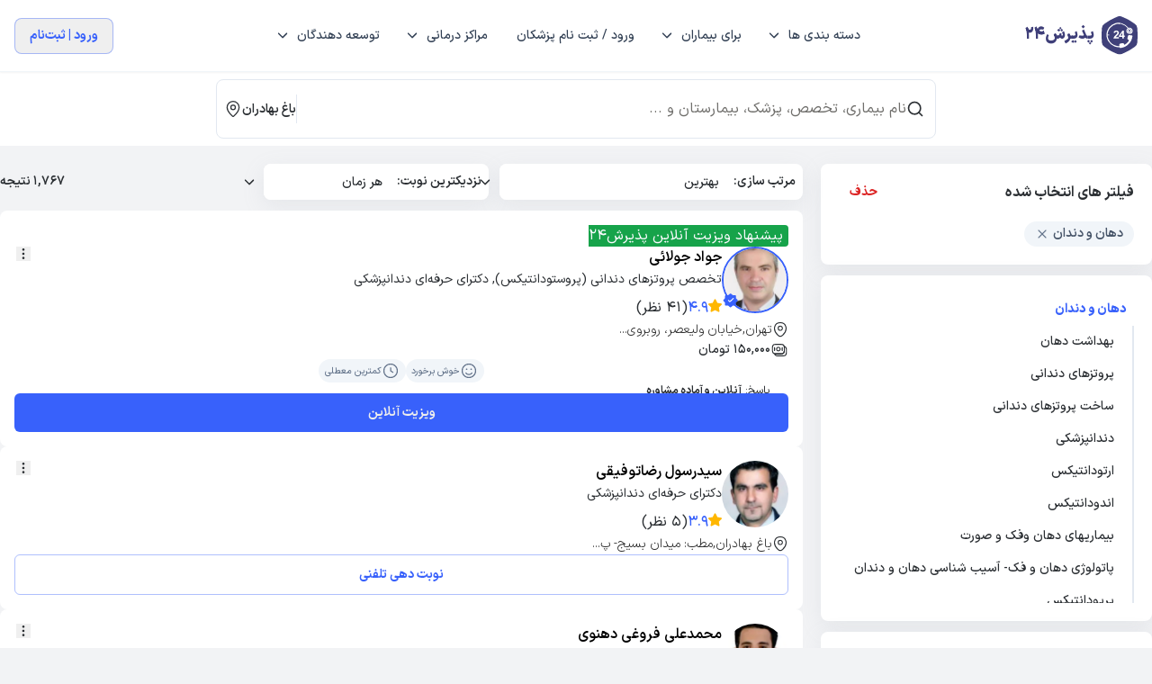

--- FILE ---
content_type: text/html; charset=utf-8
request_url: https://www.paziresh24.com/s/baghbahadoran/dental-oral/
body_size: 69966
content:
<!DOCTYPE html><html lang="fa-IR" dir="rtl" class="scroll-smooth"><head><meta charSet="utf-8"/><meta name="viewport" content="viewport-fit=cover, width=device-width, initial-scale=1.0, minimum-scale=1.0, maximum-scale=5.0"/><title>پزشک گروه دهان و دندان در باغ بهادران ، بهترین دکتر دهان و دندان باغ بهادران | پذیرش24</title><meta name="description" content="نوبت دهی آنلاین دکتر از بهترین پزشکان متخصص و فوق تخصص دهان و دندان در باغ بهادران به همراه اطلاعات کامل تماس و آدرس و نظرات بیماران | پذیرش۲۴"/><link rel="canonical" href="https://www.paziresh24.com/s/baghbahadoran/dental-oral/"/><meta name="robots" content="index, follow"/><meta property="og:title" content="پزشک گروه دهان و دندان در باغ بهادران ، بهترین دکتر دهان و دندان باغ بهادران | پذیرش24"/><meta property="og:description" content="نوبت دهی آنلاین دکتر از بهترین پزشکان متخصص و فوق تخصص دهان و دندان در باغ بهادران به همراه اطلاعات کامل تماس و آدرس و نظرات بیماران | پذیرش۲۴"/><meta property="og:site_name" content="پذیرش24"/><meta property="og:url" content="https://www.paziresh24.com/s/baghbahadoran/dental-oral/"/><meta property="og:type" content="website"/><meta property="og:locale" content="fa_IR"/><meta property="og:image" content="https://www.paziresh24.com/logos/icon_x192.png"/><meta property="og:image:secure_url" content="https://www.paziresh24.com/logos/icon_x192.png"/><meta property="og:image:type" content="image/png"/><meta property="og:image:alt" content="پذیرش24"/><meta property="twitter:title" content="پزشک گروه دهان و دندان در باغ بهادران ، بهترین دکتر دهان و دندان باغ بهادران | پذیرش24"/><meta property="twitter:description" content="نوبت دهی آنلاین دکتر از بهترین پزشکان متخصص و فوق تخصص دهان و دندان در باغ بهادران به همراه اطلاعات کامل تماس و آدرس و نظرات بیماران | پذیرش۲۴"/><meta property="twitter:creator" content="پذیرش24"/><meta property="twitter:site" content="پذیرش24"/><meta property="twitter:url" content="https://www.paziresh24.com/s/baghbahadoran/dental-oral/"/><meta property="twitter:image" content="https://www.paziresh24.com/logos/icon_x192.png"/><meta property="twitter:image:alt" content="پذیرش24"/><meta property="twitter:card" content="summary"/><meta name="author" content="پذیرش24"/><meta name="application-name" content="پذیرش24"/><meta name="apple-mobile-web-app-title" content="پذیرش24"/><script type="application/ld+json">[{"href":"https://www.paziresh24.com/","name":"پذیرش۲۴"},{"href":"https://www.paziresh24.com/s/baghbahadoran/","name":"باغ بهادران"},{"href":"https://www.paziresh24.com/s/baghbahadoran/dental-oral/","name":"دهان و دندان"}]</script><link rel="preload" href="/_next/static/media/logo.5e03fe79.svg" as="image" fetchpriority="high"/><meta name="next-head-count" content="29"/><link rel="icon" type="image/x-icon" href="/logos/favicon.ico"/><link rel="dns-prefetch" href="https://apigw.paziresh24.com"/><link rel="preconnect" href="https://apigw.paziresh24.com"/><link rel="preconnect" href="https://growthbook-api.paziresh24.com"/><link rel="preload" href="/fonts/IRANSansXFaNum-Medium.woff2" as="font" type="font/woff2" crossorigin="anonymous"/><link rel="preload" href="/fonts/IRANSansXFaNum-Regular.woff2" as="font" type="font/woff2" crossorigin="anonymous"/><meta name="theme-color" content="#FFFFFF"/><meta name="msapplication-TileColor" content="#FFFFFF"/><meta name="mobile-web-app-capable" content="yes"/><meta name="msapplication-tap-highlight" content="no"/><meta name="format-detection" content="telephone=no"/><meta http-equiv="X-UA-Compatible" content="ie=edge"/><meta name="google" content="notranslate"/><script>
                window.addEventListener('error', function (e) {
                  const tgt = e.target || e.srcElement;
                  if (tgt.tagName === 'LINK' || tgt.tagName === 'SCRIPT') {
                    const url = tgt.href || tgt.src;
                    if(url.includes('_next')){
                      navigator.sendBeacon('https://apigw.paziresh24.com/api/log-resource-error', JSON.stringify({
                        url,
                        type: tgt.tagName,
                        current_url: window.location.href,
                        referer: window.document.referrer
                      }));referrer
                    }
                  }
                }, true);
              </script><link data-next-font="" rel="preconnect" href="/" crossorigin="anonymous"/><link rel="preload" href="/_next/static/css/2000d532ff943e7f.css" as="style"/><link rel="stylesheet" href="/_next/static/css/2000d532ff943e7f.css" data-n-g=""/><link rel="preload" href="/_next/static/css/2a32e7fbe6ffb071.css" as="style"/><link rel="stylesheet" href="/_next/static/css/2a32e7fbe6ffb071.css" data-n-p=""/><noscript data-n-css=""></noscript><script defer="" nomodule="" src="/_next/static/chunks/polyfills-c67a75d1b6f99dc8.js"></script><script defer="" src="/_next/static/chunks/4799.0e7e8dd84bea4df9.js"></script><script defer="" src="/_next/static/chunks/7501.535ef7f7573a192c.js"></script><script defer="" src="/_next/static/chunks/1416.65c28fc978fbd47c.js"></script><script defer="" src="/_next/static/chunks/2892.d25e1fff51e8784f.js"></script><script defer="" src="/_next/static/chunks/7669.ee389aafb43a53cb.js"></script><script defer="" src="/_next/static/chunks/7756.55d46a74d094d3d5.js"></script><script defer="" src="/_next/static/chunks/2849.d224f3b5098d2ef0.js"></script><script src="/_next/static/chunks/webpack-a7ac94afdcacce80.js" defer=""></script><script src="/_next/static/chunks/lib-4a6b9a0f7c2da660.js" defer=""></script><script src="/_next/static/chunks/main-d2783e999f1a8d54.js" defer=""></script><script src="/_next/static/chunks/pages/_app-30d383bf47f70c49.js" defer=""></script><script src="/_next/static/chunks/commons-3576df60a421c19c.js" defer=""></script><script src="/_next/static/chunks/pages/s/%5B%5B...params%5D%5D-ad2078fca12758de.js" defer=""></script><script src="/_next/static/rWz5E3lwVWvSPodIHRGPX/_buildManifest.js" defer=""></script><script src="/_next/static/rWz5E3lwVWvSPodIHRGPX/_ssgManifest.js" defer=""></script></head><body class="bg-[#f2f3f5] antialiased pwa:select-none" style="direction:rtl"><div id="__next"><style>
    #nprogress {
      pointer-events: none;
    }
    #nprogress .bar {
      background: #3861fb;
      position: fixed;
      z-index: 9999;
      top: 0;
      left: 0;
      width: 100%;
      height: 2px;
    }
    #nprogress .peg {
      display: block;
      position: absolute;
      right: 0px;
      width: 100px;
      height: 100%;
      box-shadow: 0 0 10px #3861fb, 0 0 5px #3861fb;
      opacity: 1;
      -webkit-transform: rotate(3deg) translate(0px, -4px);
      -ms-transform: rotate(3deg) translate(0px, -4px);
      transform: rotate(3deg) translate(0px, -4px);
    }
    #nprogress .spinner {
      display: block;
      position: fixed;
      z-index: 1031;
      top: 15px;
      right: 15px;
    }
    #nprogress .spinner-icon {
      width: 18px;
      height: 18px;
      box-sizing: border-box;
      border: solid 2px transparent;
      border-top-color: #3861fb;
      border-left-color: #3861fb;
      border-radius: 50%;
      -webkit-animation: nprogresss-spinner 400ms linear infinite;
      animation: nprogress-spinner 400ms linear infinite;
    }
    .nprogress-custom-parent {
      overflow: hidden;
      position: relative;
    }
    .nprogress-custom-parent #nprogress .spinner,
    .nprogress-custom-parent #nprogress .bar {
      position: absolute;
    }
    @-webkit-keyframes nprogress-spinner {
      0% {
        -webkit-transform: rotate(0deg);
      }
      100% {
        -webkit-transform: rotate(360deg);
      }
    }
    @keyframes nprogress-spinner {
      0% {
        transform: rotate(0deg);
      }
      100% {
        transform: rotate(360deg);
      }
    }
  </style><div class="min-h-screen w-full flex flex-col pb-16 md:pb-0"><header class="z-50 flex items-center min-h-14 h-14 px-3 text-lg bg-white border-b border-solid shadow-sm print:hidden text-slate-700 md:px-4 md:min-h-20 md:h-20 border-slate-100"><div class="max-w-screen-xl relative items-center justify-between hidden w-full h-full mx-auto md:flex"><div class="flex items-center space-s-4"><a href="/"><div class="flex items-center space-s-1 md:space-s-2"><img alt="پذیرش 24" fetchpriority="high" width="40" height="40" decoding="async" data-nimg="1" style="color:transparent" src="/_next/static/media/logo.5e03fe79.svg"/><span class="text-lg font-black text-brand">پذیرش24</span></div></a></div><nav><ul class="flex justify-center space-s-2"><li><div class="flex items-center p-3"><span class="inline-block text-sm font-medium text-center cursor-pointer">دسته بندی ها</span><svg width="8" height="11" viewBox="0 0 7 11" fill="none" xmlns="http://www.w3.org/2000/svg" style="transition:transform 0.3s;transform:rotate(90deg)" class="mr-3"><path fill-rule="evenodd" clip-rule="evenodd" d="M0.658146 0.39655C0.95104 0.103657 1.42591 0.103657 1.71881 0.39655L6.21881 4.89655C6.5117 5.18944 6.5117 5.66432 6.21881 5.95721L1.71881 10.4572C1.42591 10.7501 0.95104 10.7501 0.658146 10.4572C0.365253 10.1643 0.365253 9.68944 0.658146 9.39655L4.62782 5.42688L0.658146 1.45721C0.365253 1.16432 0.365253 0.689443 0.658146 0.39655Z" fill="currentColor"></path></svg></div></li><li class="relative flex items-center"><div class="flex  items-center  p-3 text-center cursor-pointer"><span class="text-sm font-medium">برای بیماران</span><svg width="8" height="11" viewBox="0 0 7 11" fill="none" xmlns="http://www.w3.org/2000/svg" style="transition:transform 0.3s;transform:rotate(90deg)" class="mr-3"><path fill-rule="evenodd" clip-rule="evenodd" d="M0.658146 0.39655C0.95104 0.103657 1.42591 0.103657 1.71881 0.39655L6.21881 4.89655C6.5117 5.18944 6.5117 5.66432 6.21881 5.95721L1.71881 10.4572C1.42591 10.7501 0.95104 10.7501 0.658146 10.4572C0.365253 10.1643 0.365253 9.68944 0.658146 9.39655L4.62782 5.42688L0.658146 1.45721C0.365253 1.16432 0.365253 0.689443 0.658146 0.39655Z" fill="currentColor"></path></svg></div></li><li class="relative flex items-center"><a class="flex items-center text-center" target="_parent" href="https://www.paziresh24.com/home/intermediate-registration-form/?header"><span class="text-sm font-medium p-3">ورود / ثبت نام پزشکان </span></a></li><li class="relative flex items-center"><div class="flex  items-center  p-3 text-center cursor-pointer"><span class="text-sm font-medium">مراکز درمانی</span><svg width="8" height="11" viewBox="0 0 7 11" fill="none" xmlns="http://www.w3.org/2000/svg" style="transition:transform 0.3s;transform:rotate(90deg)" class="mr-3"><path fill-rule="evenodd" clip-rule="evenodd" d="M0.658146 0.39655C0.95104 0.103657 1.42591 0.103657 1.71881 0.39655L6.21881 4.89655C6.5117 5.18944 6.5117 5.66432 6.21881 5.95721L1.71881 10.4572C1.42591 10.7501 0.95104 10.7501 0.658146 10.4572C0.365253 10.1643 0.365253 9.68944 0.658146 9.39655L4.62782 5.42688L0.658146 1.45721C0.365253 1.16432 0.365253 0.689443 0.658146 0.39655Z" fill="currentColor"></path></svg></div></li><li class="relative flex items-center"><div class="flex  items-center  p-3 text-center cursor-pointer"><span class="text-sm font-medium">توسعه دهندگان</span><svg width="8" height="11" viewBox="0 0 7 11" fill="none" xmlns="http://www.w3.org/2000/svg" style="transition:transform 0.3s;transform:rotate(90deg)" class="mr-3"><path fill-rule="evenodd" clip-rule="evenodd" d="M0.658146 0.39655C0.95104 0.103657 1.42591 0.103657 1.71881 0.39655L6.21881 4.89655C6.5117 5.18944 6.5117 5.66432 6.21881 5.95721L1.71881 10.4572C1.42591 10.7501 0.95104 10.7501 0.658146 10.4572C0.365253 10.1643 0.365253 9.68944 0.658146 9.39655L4.62782 5.42688L0.658146 1.45721C0.365253 1.16432 0.365253 0.689443 0.658146 0.39655Z" fill="currentColor"></path></svg></div></li></ul></nav><div class="flex items-center space-s-4"><div style="width:8rem;height:2.5rem" class="animate-pulse duration-75 bg-slate-200 rounded-md"></div></div></div><div class="block w-full text-sm z-infinity md:hidden"><div class="relative flex items-center justify-between max-w-screen-xl mx-auto"><div class="absolute hidden justify-center items-center pwa:flex right-0 w-full -z-10"><a href="/"><div class="flex items-center space-s-1 md:space-s-2"><img alt="پذیرش 24" fetchpriority="high" width="32" height="32" decoding="async" data-nimg="1" style="color:transparent" src="/_next/static/media/logo.5e03fe79.svg"/></div></a></div><div class="flex flex-row items-center gap-2"><div class="flex items-center justify-center w-8 h-8"><svg width="24" height="24" viewBox="0 0 24 24" fill="none" xmlns="http://www.w3.org/2000/svg"><path d="M4 7H20M4 12H20M4 17H20" stroke="currentColor" stroke-width="1.5" stroke-linecap="round" stroke-linejoin="round"></path></svg></div><a class="pwa:hidden" href="/"><div class="flex items-center space-s-1 md:space-s-2"><img alt="پذیرش 24" fetchpriority="high" width="32" height="32" decoding="async" data-nimg="1" style="color:transparent" src="/_next/static/media/logo.5e03fe79.svg"/><span class="text-sm font-black text-brand">پذیرش24</span></div></a></div><div class="flex items-center space-s-3"><div style="width:8rem;height:2.5rem" class="animate-pulse duration-75 bg-slate-200 rounded-md"></div></div></div></div></header><div class="flex flex-col flex-grow w-full"><div class="plasmic_all__wY2Hq plasmic_root_reset__Hz2Yu plasmic_plasmic_default_styles__sA4Gj plasmic_plasmic_mixins__M49At plasmic_plasmic_tokens__DKeCq plasmic_plasmic_tokens__kU4gq PlasmicLocationSelectionScript_root__KTyWj" data-fragment-component-id="5bzKtjF_q24p" data-fragment-project-id="sMdpLWyxbzDCruwMRffW2m" data-fragment-component="LocationSelectionScript"><style>.pl__box-border {
  box-sizing: border-box;
}
.pl__sr-only {
  position: absolute;
  width: 1px;
  height: 1px;
  padding: 0;
  margin: -1px;
  overflow: hidden;
  clip: rect(0, 0, 0, 0);
  white-space: nowrap;
  border-width: 0;
}.pl__absolute {
    position: absolute;
}.pl__relative {
    position: relative;
}.pl__transition {
    transition-property: color, background-color, border-color, text-decoration-color, fill, stroke, opacity, box-shadow, transform, filter, -webkit-backdrop-filter;
}.pl__h-full {
    height: 100%;
}.pl__z-50 { z-index: 50;  }.pl__fixed { position: fixed; }.pl__inset-0 { top: 0; left: 0; right: 0; bottom: 0; }.pl__bottom-0 {
    bottom: 0px;
}.pl__left-0 {
    left: 0px;
}.pl__right-0 {
    right: 0px;
}.pl__top-0 {
    top: 0px;
}.pl__right-4 {
    right: 1rem;
}.pl__top-4 {
    top: 1rem;
}.pl__h-4 { height: 1rem; }.pl__w-4 { width: 1rem; }.pl__outline-none { outline: none; }

@keyframes plsmc-enter {

    from {
        opacity: var(--tw-enter-opacity, 1);
        transform: translate3d(var(--tw-enter-translate-x, 0), var(--tw-enter-translate-y, 0), 0) scale3d(var(--tw-enter-scale, 1), var(--tw-enter-scale, 1), var(--tw-enter-scale, 1)) rotate(var(--tw-enter-rotate, 0));
    }
}

@keyframes plsmc-exit {

    to {
        opacity: var(--tw-exit-opacity, 1);
        transform: translate3d(var(--tw-exit-translate-x, 0), var(--tw-exit-translate-y, 0), 0) scale3d(var(--tw-exit-scale, 1), var(--tw-exit-scale, 1), var(--tw-exit-scale, 1)) rotate(var(--tw-exit-rotate, 0));
    }
}.pl__animate-in,.pl__data-\[state\=open\]\:animate-in[data-state=open] {
  animation-name: plsmc-enter;
  animation-duration: 150ms;
  --tw-enter-opacity: initial;
  --tw-enter-scale: initial;
  --tw-enter-rotate: initial;
  --tw-enter-translate-x: initial;
  --tw-enter-translate-y: initial;
}.pl__animate-out,.pl__data-\[state\=closed\]\:animate-out[data-state=closed] {
  animation-name: plsmc-exit;
  animation-duration: 150ms;
  --tw-exit-opacity: initial;
  --tw-exit-scale: initial;
  --tw-exit-rotate: initial;
  --tw-exit-translate-x: initial;
  --tw-exit-translate-y: initial;
}.pl__data-\[side\=bottom\]\:slide-in-from-top-2[data-side=bottom] {
    --tw-enter-translate-y: -0.5rem;
}
.pl__data-\[side\=left\]\:slide-in-from-right-2[data-side=left] {
    --tw-enter-translate-x: 0.5rem;
}
.pl__data-\[side\=right\]\:slide-in-from-left-2[data-side=right] {
    --tw-enter-translate-x: -0.5rem;
}
.pl__data-\[side\=top\]\:slide-in-from-bottom-2[data-side=top] {
    --tw-enter-translate-y: 0.5rem;
}

</style></div><div class="flex flex-col items-center justify-center bg-white "><div class="w-full lg:w-[50rem] py-2 px-2 md:px-0"><style>/* CSS snippet */

.suggestion_content em{
  color:#00acac;
  font-style: normal;
}
.seo_box_content h1, h2, h3{
  font-weight: 600;
  font-size: 16px;
}
.default-styles span {
  font-size: 0.875rem !important;
}
.locations-container .PlasmicTextInput_root__fvrci:focus{
  box-shadow: none !important;
  border-color: #3861FB !important;
}
.locations-container .PlasmicTextInput_root__fvrci:focus-within{
  box-shadow: none !important;
  border-color: #3861FB !important;
}
.pl__z-50{
  z-index: 99 !important;
}</style> <div class="plasmic_all__wY2Hq plasmic_root_reset__Hz2Yu plasmic_plasmic_default_styles__sA4Gj plasmic_plasmic_mixins__M49At plasmic_plasmic_tokens__DKeCq plasmic_plasmic_tokens__kU4gq PlasmicSearch_root__CGvQl undefined" data-fragment-component-id="d_qMEJ14UZf0" data-fragment-project-id="sMdpLWyxbzDCruwMRffW2m" data-fragment-component="SearchInput"><div class="plasmic_all__wY2Hq PlasmicSearch_freeBox__rWaf__eodLx"><div class="plasmic_all__wY2Hq PlasmicSearch_freeBox__qeT0__Zahh2"><div class="plasmic_all__wY2Hq PlasmicSearch_freeBox__g5VPh__iVnLX"><div class="plasmic_all__wY2Hq plasmic_root_reset__Hz2Yu plasmic_plasmic_default_styles__sA4Gj plasmic_plasmic_mixins__M49At plasmic_plasmic_tokens__DKeCq plasmic_plasmic_tokens__kU4gq PlasmicSearchInput_root__xVC5L __wab_instance PlasmicSearch_searchInput__cXqko__tQH0Y"><div class="plasmic_all__wY2Hq PlasmicSearchInput_freeBox__xcgrP__qXtag"><div class="plasmic_all__wY2Hq PlasmicSearchInput_freeBox__jzSpg__HQ_T4"><svg xmlns="http://www.w3.org/2000/svg" fill="none" stroke="currentColor" stroke-linecap="round" stroke-linejoin="round" stroke-width="2" class="plasmic-default__svg plasmic_all__wY2Hq PlasmicSearchInput_svg__l3Jw2__LTDrm lucide lucide-search-icon lucide-search" viewBox="0 0 24 24" height="1em" role="img"><path d="m21 21-4.34-4.34"></path><circle cx="11" cy="11" r="8"></circle></svg><svg xmlns="http://www.w3.org/2000/svg" stroke="currentColor" fill="currentColor" stroke-width="0" viewBox="0 0 16 16" height="1em" width="1em" class="plasmic-default__svg plasmic_all__wY2Hq PlasmicSearchInput_svg__wUsh__XfBAX" role="img"><path fill-rule="evenodd" d="M1 8a.5.5 0 01.5-.5h11.793l-3.147-3.146a.5.5 0 01.708-.708l4 4a.5.5 0 010 .708l-4 4a.5.5 0 01-.708-.708L13.293 8.5H1.5A.5.5 0 011 8z" stroke="none"></path></svg><div class="plasmic_all__wY2Hq PlasmicSearchInput_freeBox__mYtRl__IvdTs"><div class="plasmic_all__wY2Hq plasmic_root_reset__Hz2Yu plasmic_plasmic_default_styles__sA4Gj plasmic_plasmic_mixins__M49At plasmic_plasmic_tokens__DKeCq plasmic_plasmic_tokens__kU4gq PlasmicSearchTextInput_root__AQt31 __wab_instance PlasmicSearchInput_textInput__haBHK"><div class="plasmic_all__wY2Hq PlasmicSearchTextInput_startIconContainer__Z4U6f"><svg xmlns="http://www.w3.org/2000/svg" fill="none" viewBox="0 0 24 24" height="1em" width="1em" class="plasmic-default__svg plasmic_all__wY2Hq PlasmicSearchTextInput_svg__ul14V__1zD6F" role="img"><path stroke="currentColor" stroke-linecap="round" stroke-linejoin="round" stroke-width="1.5" d="M19.25 19.25L15.5 15.5M4.75 11a6.25 6.25 0 1112.5 0 6.25 6.25 0 01-12.5 0z"></path></svg></div><input autoComplete="off" class="plasmic_all__wY2Hq plasmic_input__8aXTB PlasmicSearchTextInput_input__UcdX1" data-clarity-unmask="true" id="searchInput" name="searchInput" placeholder="نام بیماری، تخصص، پزشک، بیمارستان و ..." value=""/><div class="plasmic_all__wY2Hq PlasmicSearchTextInput_endIconContainer__xF8Hz"></div></div></div></div><div class="plasmic_all__wY2Hq PlasmicSearchInput_freeBox___4GS1M__hpS5N"></div><div class="plasmic_all__wY2Hq PlasmicSearchInput_freeBox__gfDby__Rb4Ko min-w-fit max-w-fit"><div class="plasmic_all__wY2Hq PlasmicSearchInput_text__msn1F__HZtg5">همه شهرها</div><svg xmlns="http://www.w3.org/2000/svg" fill="none" stroke="currentColor" stroke-width="1.5" stroke-linecap="round" stroke-linejoin="round" class="plasmic-default__svg plasmic_all__wY2Hq PlasmicSearchInput_svg__qSzR__1ZFlH lucide lucide-map-pin" viewBox="0 0 24 24" height="1em" role="img"><path d="M20 10c0 4.993-5.539 10.193-7.399 11.799a1 1 0 01-1.202 0C9.539 20.193 4 14.993 4 10a8 8 0 0116 0"></path><circle cx="12" cy="10" r="3"></circle></svg></div></div></div></div></div></div><div class="plasmic_all__wY2Hq PlasmicSearch_freeBox__cK3Z__3u51d"><style>.pl__box-border {
  box-sizing: border-box;
}
.pl__sr-only {
  position: absolute;
  width: 1px;
  height: 1px;
  padding: 0;
  margin: -1px;
  overflow: hidden;
  clip: rect(0, 0, 0, 0);
  white-space: nowrap;
  border-width: 0;
}.pl__absolute {
    position: absolute;
}.pl__relative {
    position: relative;
}.pl__transition {
    transition-property: color, background-color, border-color, text-decoration-color, fill, stroke, opacity, box-shadow, transform, filter, -webkit-backdrop-filter;
}.pl__h-full {
    height: 100%;
}.pl__z-50 { z-index: 50;  }.pl__fixed { position: fixed; }.pl__inset-0 { top: 0; left: 0; right: 0; bottom: 0; }.pl__bottom-0 {
    bottom: 0px;
}.pl__left-0 {
    left: 0px;
}.pl__right-0 {
    right: 0px;
}.pl__top-0 {
    top: 0px;
}.pl__right-4 {
    right: 1rem;
}.pl__top-4 {
    top: 1rem;
}.pl__h-4 { height: 1rem; }.pl__w-4 { width: 1rem; }.pl__outline-none { outline: none; }

@keyframes plsmc-enter {

    from {
        opacity: var(--tw-enter-opacity, 1);
        transform: translate3d(var(--tw-enter-translate-x, 0), var(--tw-enter-translate-y, 0), 0) scale3d(var(--tw-enter-scale, 1), var(--tw-enter-scale, 1), var(--tw-enter-scale, 1)) rotate(var(--tw-enter-rotate, 0));
    }
}

@keyframes plsmc-exit {

    to {
        opacity: var(--tw-exit-opacity, 1);
        transform: translate3d(var(--tw-exit-translate-x, 0), var(--tw-exit-translate-y, 0), 0) scale3d(var(--tw-exit-scale, 1), var(--tw-exit-scale, 1), var(--tw-exit-scale, 1)) rotate(var(--tw-exit-rotate, 0));
    }
}.pl__animate-in,.pl__data-\[state\=open\]\:animate-in[data-state=open] {
  animation-name: plsmc-enter;
  animation-duration: 150ms;
  --tw-enter-opacity: initial;
  --tw-enter-scale: initial;
  --tw-enter-rotate: initial;
  --tw-enter-translate-x: initial;
  --tw-enter-translate-y: initial;
}.pl__animate-out,.pl__data-\[state\=closed\]\:animate-out[data-state=closed] {
  animation-name: plsmc-exit;
  animation-duration: 150ms;
  --tw-exit-opacity: initial;
  --tw-exit-scale: initial;
  --tw-exit-rotate: initial;
  --tw-exit-translate-x: initial;
  --tw-exit-translate-y: initial;
}.pl__data-\[side\=bottom\]\:slide-in-from-top-2[data-side=bottom] {
    --tw-enter-translate-y: -0.5rem;
}
.pl__data-\[side\=left\]\:slide-in-from-right-2[data-side=left] {
    --tw-enter-translate-x: 0.5rem;
}
.pl__data-\[side\=right\]\:slide-in-from-left-2[data-side=right] {
    --tw-enter-translate-x: -0.5rem;
}
.pl__data-\[side\=top\]\:slide-in-from-bottom-2[data-side=top] {
    --tw-enter-translate-y: 0.5rem;
}

</style></div><div class="plasmic_all__wY2Hq PlasmicSearch_text__7iz_s"></div></div></div><div class="p-4 border-y border-slate-200 flex w-full overflow-auto md:hidden space-s-2 no-scroll"><div class="rounded-full bg-[#c8d6e240] text-[#8394a3] px-3 py-1 font-semibold inline-block whitespace-nowrap text-xs py-[6px] px-3 border !rounded-3xl flex flex-nowrap gap-1 justify-center items-center text-slate-600 border-slate-200 bg-white"><div class="flex items-center justify-center space-s-1"><svg xmlns="http://www.w3.org/2000/svg" width="16" height="16" viewBox="0 0 16 16" fill="none"><path fill-rule="evenodd" clip-rule="evenodd" d="M6.168 7.90708C6.17908 7.91692 6.18954 7.92615 6.2 7.93723C6.864 8.61785 7.23015 9.51938 7.23015 10.4763V12.928L8.60615 12.1785C8.71446 12.1194 8.78154 12.0037 8.78154 11.8763V10.4689C8.78154 9.51569 9.144 8.61723 9.80185 7.94031L12.7785 4.77415C12.9711 4.56923 13.0769 4.30031 13.0769 4.01662V3.44062C13.0769 3.15508 12.8517 2.92308 12.576 2.92308H3.42462C3.14831 2.92308 2.92308 3.15508 2.92308 3.44062V4.01662C2.92308 4.30031 3.02892 4.56923 3.22154 4.77354L6.168 7.90708ZM7.01292 14.0006C6.88862 14.0006 6.76554 13.9674 6.65354 13.9009C6.43692 13.7717 6.30708 13.5434 6.30708 13.2898V10.4763C6.30708 9.77785 6.04677 9.12 5.57231 8.616C5.55815 8.60431 5.544 8.59138 5.53169 8.57785L2.54954 5.40677C2.19508 5.03015 2 4.536 2 4.01662V3.44062C2 2.64615 2.63938 2 3.42462 2H12.576C13.3606 2 14 2.64615 14 3.44062V4.01662C14 4.53538 13.8049 5.02892 13.4517 5.40615L10.4689 8.57785C9.97477 9.08738 9.70462 9.75754 9.70462 10.4689V11.8763C9.70462 12.3415 9.45292 12.7674 9.048 12.9889L7.34892 13.9145C7.24308 13.9717 7.128 14.0006 7.01292 14.0006Z" class="fill-slate-400"></path></svg><span class=""><div class="flex flex-nowrap justify-center items-center gap-1">فیلترها</div></span></div></div><div class="rounded-full bg-[#c8d6e240] text-[#8394a3] px-3 py-1 font-semibold inline-block whitespace-nowrap text-xs py-[6px] px-3 border !rounded-3xl flex flex-nowrap gap-1 justify-center items-center !text-primary border-primary bg-[#DBE5FF]"><div class="flex items-center justify-center space-s-1"><span class=""><div class="flex flex-nowrap justify-center items-center gap-1">دهان و دندان</div></span></div></div><div class="rounded-full bg-[#c8d6e240] text-[#8394a3] px-3 py-1 font-semibold inline-block whitespace-nowrap text-xs py-[6px] px-3 border !rounded-3xl flex flex-nowrap gap-1 justify-center items-center text-slate-600 border-slate-200 bg-white"><div class="flex items-center justify-center space-s-1"><svg xmlns="http://www.w3.org/2000/svg" width="16" height="16" viewBox="0 0 16 16" fill="none"><path fill-rule="evenodd" clip-rule="evenodd" d="M4.79967 2.66699C5.16786 2.66699 5.46634 2.96547 5.46634 3.33366V10.5242L7.12827 8.86225C7.38862 8.6019 7.81073 8.6019 8.07108 8.86225C8.33143 9.1226 8.33143 9.54471 8.07108 9.80506L5.27108 12.6051C5.01073 12.8654 4.58862 12.8654 4.32827 12.6051L1.52827 9.80506C1.26792 9.54471 1.26792 9.1226 1.52827 8.86225C1.78862 8.6019 2.21073 8.6019 2.47108 8.86225L4.13301 10.5242V3.33366C4.13301 2.96547 4.43148 2.66699 4.79967 2.66699ZM7.06634 3.33366C7.06634 2.96547 7.36482 2.66699 7.73301 2.66699H13.333C13.7012 2.66699 13.9997 2.96547 13.9997 3.33366C13.9997 3.70185 13.7012 4.00033 13.333 4.00033H7.73301C7.36482 4.00033 7.06634 3.70185 7.06634 3.33366ZM8.66634 6.53366C8.66634 6.16547 8.96482 5.86699 9.33301 5.86699H13.333C13.7012 5.86699 13.9997 6.16547 13.9997 6.53366C13.9997 6.90185 13.7012 7.20033 13.333 7.20033H9.33301C8.96482 7.20033 8.66634 6.90185 8.66634 6.53366ZM10.6663 9.33366C10.6663 8.96547 10.9648 8.66699 11.333 8.66699H13.333C13.7012 8.66699 13.9997 8.96547 13.9997 9.33366C13.9997 9.70185 13.7012 10.0003 13.333 10.0003H11.333C10.9648 10.0003 10.6663 9.70185 10.6663 9.33366Z" class="fill-slate-400"></path></svg><span class=""><div class="flex flex-nowrap justify-center items-center gap-1">مرتب سازی</div></span></div></div><div class="rounded-full bg-[#c8d6e240] text-[#8394a3] px-3 py-1 font-semibold inline-block whitespace-nowrap text-xs py-[6px] px-3 border !rounded-3xl flex flex-nowrap gap-1 justify-center items-center text-slate-600 border-slate-200 bg-white"><div class="flex items-center justify-center space-s-1"><span class=""><div class="flex flex-nowrap justify-center items-center gap-1">زمان نوبت</div></span></div></div><div class="rounded-full bg-[#c8d6e240] text-[#8394a3] px-3 py-1 font-semibold inline-block whitespace-nowrap text-xs py-[6px] px-3 border !rounded-3xl flex flex-nowrap gap-1 justify-center items-center text-slate-600 border-slate-200 bg-white"><div class="flex items-center justify-center space-s-1"><span class=""><div class="flex flex-nowrap justify-center items-center gap-1">نوع نتایج</div></span></div></div><div class="rounded-full bg-[#c8d6e240] text-[#8394a3] px-3 py-1 font-semibold inline-block whitespace-nowrap text-xs py-[6px] px-3 border !rounded-3xl flex flex-nowrap gap-1 justify-center items-center text-slate-600 border-slate-200 bg-white"><div class="flex items-center justify-center space-s-1"><span class=""><div class="flex flex-nowrap justify-center items-center gap-1">جنسیت</div></span></div></div><div class="rounded-full bg-[#c8d6e240] text-[#8394a3] px-3 py-1 font-semibold inline-block whitespace-nowrap text-xs py-[6px] px-3 border !rounded-3xl flex flex-nowrap gap-1 justify-center items-center text-slate-600 border-slate-200 bg-white"><div class="flex items-center justify-center space-s-1"><span class=""><div class="flex flex-nowrap justify-center items-center gap-1">میزان تخصص</div></span></div></div><div class="rounded-full bg-[#c8d6e240] text-[#8394a3] px-3 py-1 font-semibold inline-block whitespace-nowrap text-xs py-[6px] px-3 border !rounded-3xl flex flex-nowrap gap-1 justify-center items-center text-slate-600 border-slate-200 bg-white"><div class="flex items-center justify-center space-s-1"><span class=""><div class="flex flex-nowrap justify-center items-center gap-1">نوع خدمت</div></span></div></div><div class="rounded-full bg-[#c8d6e240] text-[#8394a3] px-3 py-1 font-semibold inline-block whitespace-nowrap text-xs py-[6px] px-3 border !rounded-3xl flex flex-nowrap gap-1 justify-center items-center text-slate-600 border-slate-200 bg-white"><div class="flex items-center justify-center space-s-1"><span class=""><div class="flex flex-nowrap justify-center items-center gap-1">خوش برخورد</div></span></div></div><div class="rounded-full bg-[#c8d6e240] text-[#8394a3] px-3 py-1 font-semibold inline-block whitespace-nowrap text-xs py-[6px] px-3 border !rounded-3xl flex flex-nowrap gap-1 justify-center items-center text-slate-600 border-slate-200 bg-white"><div class="flex items-center justify-center space-s-1"><span class=""><div class="flex flex-nowrap justify-center items-center gap-1">محبوب</div></span></div></div><div class="rounded-full bg-[#c8d6e240] text-[#8394a3] px-3 py-1 font-semibold inline-block whitespace-nowrap text-xs py-[6px] px-3 border !rounded-3xl flex flex-nowrap gap-1 justify-center items-center text-slate-600 border-slate-200 bg-white"><div class="flex items-center justify-center space-s-1"><span class=""><div class="flex flex-nowrap justify-center items-center gap-1">کمترین معطلی</div></span></div></div><div class="rounded-full bg-[#c8d6e240] text-[#8394a3] px-3 py-1 font-semibold inline-block whitespace-nowrap text-xs py-[6px] px-3 border !rounded-3xl flex flex-nowrap gap-1 justify-center items-center text-slate-600 border-slate-200 bg-white"><div class="flex items-center justify-center space-s-1"><span class=""><div class="flex flex-nowrap justify-center items-center gap-1">نسخه نویسی آنلاین</div></span></div></div></div></div><div class="container flex flex-col p-3 md:!pt-5 mx-auto space-y-3 md:p-0"><div class="flex flex-col md:space-y-0 md:flex-row md:space-s-5 space-y-3"><div class="md:w-[23rem] md:min-w-[23rem] flex flex-col space-y-3"><div class="flex-col hidden md:flex overflow-hidden rounded-full md:rounded-lg md:p-5 md:space-y-5 md:bg-white md:shadow-card"><div class="items-center justify-between hidden md:flex"><span class="font-bold">فیلتر های انتخاب شده</span><button class="font-bold gap-1 transition-all disabled:text-slate-400 bg-transparent px-3 h-10 min-h-[2.5] text-sm !h-6 rounded-full text-red-600 hover:bg-red-50 flex justify-center items-center">حذف</button></div><div class="flex gap-2 overflow-auto no-scroll md:flex-wrap"><div class="rounded-full bg-[#c8d6e240] text-[#8394a3] px-3 py-1 font-semibold inline-block whitespace-nowrap text-xs !text-slate-600 !bg-white md:!bg-slate-100 !text-sm cursor-pointer"><div class="flex items-center justify-center space-s-1"><span class="">دهان و دندان</span><svg width="20" height="20" viewBox="0 0 20 20" fill="none" xmlns="http://www.w3.org/2000/svg" class="w-4 h-4 text-slate-500"><path fill-rule="evenodd" clip-rule="evenodd" d="M4.46967 4.46967C4.76256 4.17678 5.23744 4.17678 5.53033 4.46967L10 8.93934L14.4697 4.46967C14.7626 4.17678 15.2374 4.17678 15.5303 4.46967C15.8232 4.76256 15.8232 5.23744 15.5303 5.53033L11.0607 10L15.5303 14.4697C15.8232 14.7626 15.8232 15.2374 15.5303 15.5303C15.2374 15.8232 14.7626 15.8232 14.4697 15.5303L10 11.0607L5.53033 15.5303C5.23744 15.8232 4.76256 15.8232 4.46967 15.5303C4.17678 15.2374 4.17678 14.7626 4.46967 14.4697L8.93934 10L4.46967 5.53033C4.17678 5.23744 4.17678 4.76256 4.46967 4.46967Z" fill="currentColor"></path></svg></div></div></div></div><div class="flex-col p-5 space-y-3 bg-white rounded-lg shadow-card max-h-[24rem] hidden md:flex"><ul class="list-none flex flex-col overflow-auto scrollBar"><li class="font-medium hover:bg-slate-50 duration-300 transition-all px-2 rounded-md text-primary hidden md:flex sticky top-0 !bg-white z-10 !font-extrabold"><a class="relative flex items-center cursor-pointer justify-between py-2" href="/s/baghbahadoran/dental-oral/"><div class="flex items-center space-s-2"><span class="text-sm">دهان و دندان</span></div></a></li><div class="pr-3 border-r-2 border-solid border-slate-200"><li class="font-medium hover:bg-slate-50 duration-300 transition-all px-2 rounded-md"><a class="relative flex items-center cursor-pointer justify-between py-2" href="/s/baghbahadoran/exp-oral-hygiene/"><div class="flex items-center space-s-2"><span class="text-sm">بهداشت دهان</span></div></a></li><li class="font-medium hover:bg-slate-50 duration-300 transition-all px-2 rounded-md"><a class="relative flex items-center cursor-pointer justify-between py-2" href="/s/baghbahadoran/exp-dental-prostheses/"><div class="flex items-center space-s-2"><span class="text-sm">پروتزهای دندانی</span></div></a></li><li class="font-medium hover:bg-slate-50 duration-300 transition-all px-2 rounded-md"><a class="relative flex items-center cursor-pointer justify-between py-2" href="/s/baghbahadoran/exp-making-dentures/"><div class="flex items-center space-s-2"><span class="text-sm">ساخت پروتزهای دندانی</span></div></a></li><li class="font-medium hover:bg-slate-50 duration-300 transition-all px-2 rounded-md"><a class="relative flex items-center cursor-pointer justify-between py-2" href="/s/baghbahadoran/exp-dentistry/"><div class="flex items-center space-s-2"><span class="text-sm">دندانپزشکی</span></div></a></li><li class="font-medium hover:bg-slate-50 duration-300 transition-all px-2 rounded-md"><a class="relative flex items-center cursor-pointer justify-between py-2" href="/s/baghbahadoran/exp-orthodontics/"><div class="flex items-center space-s-2"><span class="text-sm">ارتودانتیکس</span></div></a></li><li class="font-medium hover:bg-slate-50 duration-300 transition-all px-2 rounded-md"><a class="relative flex items-center cursor-pointer justify-between py-2" href="/s/baghbahadoran/exp-endodontics/"><div class="flex items-center space-s-2"><span class="text-sm">اندودانتیکس</span></div></a></li><li class="font-medium hover:bg-slate-50 duration-300 transition-all px-2 rounded-md"><a class="relative flex items-center cursor-pointer justify-between py-2" href="/s/baghbahadoran/exp-oral-and-maxillofacial-diseases/"><div class="flex items-center space-s-2"><span class="text-sm">بیماریهای دهان وفک و صورت</span></div></a></li><li class="font-medium hover:bg-slate-50 duration-300 transition-all px-2 rounded-md"><a class="relative flex items-center cursor-pointer justify-between py-2" href="/s/baghbahadoran/exp-oral-and-maxillofacial-pathology-oral-pathology/"><div class="flex items-center space-s-2"><span class="text-sm">پاتولوژی دهان و فک- آسیب شناسی دهان و دندان</span></div></a></li><li class="font-medium hover:bg-slate-50 duration-300 transition-all px-2 rounded-md"><a class="relative flex items-center cursor-pointer justify-between py-2" href="/s/baghbahadoran/exp-periodontics/"><div class="flex items-center space-s-2"><span class="text-sm">پریودانتیکس</span></div></a></li><li class="font-medium hover:bg-slate-50 duration-300 transition-all px-2 rounded-md"><a class="relative flex items-center cursor-pointer justify-between py-2" href="/s/baghbahadoran/exp-oral-and-maxillofacial-surgery/"><div class="flex items-center space-s-2"><span class="text-sm">جراحی دهان و فک و صورت</span></div></a></li><li class="font-medium hover:bg-slate-50 duration-300 transition-all px-2 rounded-md"><a class="relative flex items-center cursor-pointer justify-between py-2" href="/s/baghbahadoran/exp-restorative-dentistry/"><div class="flex items-center space-s-2"><span class="text-sm">دندانپزشکی ترمیمی</span></div></a></li><li class="font-medium hover:bg-slate-50 duration-300 transition-all px-2 rounded-md"><a class="relative flex items-center cursor-pointer justify-between py-2" href="/s/baghbahadoran/exp-pediatric-dentistry/"><div class="flex items-center space-s-2"><span class="text-sm">دندانپزشکی کودکان</span></div></a></li><li class="font-medium hover:bg-slate-50 duration-300 transition-all px-2 rounded-md"><a class="relative flex items-center cursor-pointer justify-between py-2" href="/s/baghbahadoran/exp-oral-and-maxillofacial-radiology/"><div class="flex items-center space-s-2"><span class="text-sm">رادیولوژی دهان و فک و صورت</span></div></a></li><li class="font-medium hover:bg-slate-50 duration-300 transition-all px-2 rounded-md"><a class="relative flex items-center cursor-pointer justify-between py-2" href="/s/baghbahadoran/exp-oral-health-and-social-dentistry/"><div class="flex items-center space-s-2"><span class="text-sm">سلامت دهان و دندانپزشکی اجتماعی</span></div></a></li><li class="font-medium hover:bg-slate-50 duration-300 transition-all px-2 rounded-md"><a class="relative flex items-center cursor-pointer justify-between py-2" href="/s/baghbahadoran/exp-dental-materials/"><div class="flex items-center space-s-2"><span class="text-sm">مواد دندانی</span></div></a></li><li class="font-medium hover:bg-slate-50 duration-300 transition-all px-2 rounded-md"><a class="relative flex items-center cursor-pointer justify-between py-2" href="/s/baghbahadoran/exp-ortho-surgeon/"><div class="flex items-center space-s-2"><span class="text-sm">ارتو سرجری</span></div></a></li><li class="font-medium hover:bg-slate-50 duration-300 transition-all px-2 rounded-md"><a class="relative flex items-center cursor-pointer justify-between py-2" href="/s/baghbahadoran/exp-oral-and-maxillofacial-oncology/"><div class="flex items-center space-s-2"><span class="text-sm">انکولوژی دهان و فک و صورت</span></div></a></li><li class="font-medium hover:bg-slate-50 duration-300 transition-all px-2 rounded-md"><a class="relative flex items-center cursor-pointer justify-between py-2" href="/s/baghbahadoran/exp-implant/"><div class="flex items-center space-s-2"><span class="text-sm">ایمپلنت</span></div></a></li><li class="font-medium hover:bg-slate-50 duration-300 transition-all px-2 rounded-md"><a class="relative flex items-center cursor-pointer justify-between py-2" href="/s/baghbahadoran/exp-oral-biology/"><div class="flex items-center space-s-2"><span class="text-sm">بیولوژی دهان</span></div></a></li><li class="font-medium hover:bg-slate-50 duration-300 transition-all px-2 rounded-md"><a class="relative flex items-center cursor-pointer justify-between py-2" href="/s/baghbahadoran/exp-oral-and-maxillofacial-prostheses/"><div class="flex items-center space-s-2"><span class="text-sm">پروتزهای فک و صورت</span></div></a></li><li class="font-medium hover:bg-slate-50 duration-300 transition-all px-2 rounded-md"><a class="relative flex items-center cursor-pointer justify-between py-2" href="/s/baghbahadoran/exp-prosthetic-implant/"><div class="flex items-center space-s-2"><span class="text-sm">پروستو ایمپلنت</span></div></a></li><li class="font-medium hover:bg-slate-50 duration-300 transition-all px-2 rounded-md"><a class="relative flex items-center cursor-pointer justify-between py-2" href="/s/baghbahadoran/exp-perio-implant/"><div class="flex items-center space-s-2"><span class="text-sm">پریو- ایمپلنت</span></div></a></li><li class="font-medium hover:bg-slate-50 duration-300 transition-all px-2 rounded-md"><a class="relative flex items-center cursor-pointer justify-between py-2" href="/s/baghbahadoran/exp-advanced-surgery-implant/"><div class="flex items-center space-s-2"><span class="text-sm">جراحی پیشرفته- ایمپلنت</span></div></a></li><li class="font-medium hover:bg-slate-50 duration-300 transition-all px-2 rounded-md"><a class="relative flex items-center cursor-pointer justify-between py-2" href="/s/baghbahadoran/exp-oral-and-maxillofacial-reconstructive-surgery/"><div class="flex items-center space-s-2"><span class="text-sm">جراحی ترمیمی دهان و فک و صورت</span></div></a></li><li class="font-medium hover:bg-slate-50 duration-300 transition-all px-2 rounded-md"><a class="relative flex items-center cursor-pointer justify-between py-2" href="/s/baghbahadoran/exp-craniofacial-maxillofacial-surgery-and-pediatrics/"><div class="flex items-center space-s-2"><span class="text-sm">جراحی فک و صورت کرانیوفاسیال و کودکان</span></div></a></li><li class="font-medium hover:bg-slate-50 duration-300 transition-all px-2 rounded-md"><a class="relative flex items-center cursor-pointer justify-between py-2" href="/s/baghbahadoran/exp-chronic-oral-pain-pink/"><div class="flex items-center space-s-2"><span class="text-sm">دردهای مزمن دهانی- صورتی</span></div></a></li><li class="font-medium hover:bg-slate-50 duration-300 transition-all px-2 rounded-md"><a class="relative flex items-center cursor-pointer justify-between py-2" href="/s/baghbahadoran/exp-interdisciplinary-treatment-of-bonding-based-cosmetic-restorations/"><div class="flex items-center space-s-2"><span class="text-sm">درمان بین رشته‌‌ای ترمیم‌های زیبایی مبتنی بر باندینگ</span></div></a></li><li class="font-medium hover:bg-slate-50 duration-300 transition-all px-2 rounded-md"><a class="relative flex items-center cursor-pointer justify-between py-2" href="/s/baghbahadoran/exp-hospital-general-dentistry/"><div class="flex items-center space-s-2"><span class="text-sm">دندانپزشکی بیمارستانی- عمومی</span></div></a></li><li class="font-medium hover:bg-slate-50 duration-300 transition-all px-2 rounded-md"><a class="relative flex items-center cursor-pointer justify-between py-2" href="/s/baghbahadoran/exp-hospital-dentistry-children/"><div class="flex items-center space-s-2"><span class="text-sm">دندانپزشکی بیمارستانی- کودکان</span></div></a></li><li class="font-medium hover:bg-slate-50 duration-300 transition-all px-2 rounded-md"><a class="relative flex items-center cursor-pointer justify-between py-2" href="/s/baghbahadoran/exp-prosthesis-implant/"><div class="flex items-center space-s-2"><span class="text-sm">پروتز-ایمپلنت</span></div></a></li></div></ul></div><div class="flex-col p-5 space-y-3 bg-white rounded-lg shadow-card hidden md:flex"><div class="flex flex-col space-y-3"><div class="flex flex-col space-y-2"><span class="font-bold mb-1">نوع نتایج</span><label class="flex items-center cursor-pointer space-s-2"><input type="radio" name="result_type"/><span class="">پزشکان بیمارستانی</span><span class="text-xs decoration-dotted underline opacity-50">25</span></label><label class="flex items-center cursor-pointer space-s-2"><input type="radio" name="result_type"/><span class="">پزشکان مطبی</span><span class="text-xs decoration-dotted underline opacity-50">1,754</span></label><label class="flex items-center cursor-pointer space-s-2"><input type="radio" name="result_type"/><span class="">فقط پزشکان</span><span class="text-xs decoration-dotted underline opacity-50">1,767</span></label></div><hr class="bg-slate-200 border-none" style="width:100%;height:1px"/></div><div class="flex flex-col space-y-3"><div class="flex flex-col space-y-2"><span class="font-bold mb-1">جنسیت پزشک</span><label class="flex items-center cursor-pointer space-s-2"><input type="radio" name="gender"/><span class="">آقا</span><span class="text-xs decoration-dotted underline opacity-50">267</span></label><label class="flex items-center cursor-pointer space-s-2"><input type="radio" name="gender"/><span class="">خانم</span><span class="text-xs decoration-dotted underline opacity-50">265</span></label></div><hr class="bg-slate-200 border-none" style="width:100%;height:1px"/></div><div class="flex flex-col space-y-3"><div class="flex flex-col space-y-2"><span class="font-bold mb-1">درجه علمی</span><label class="flex items-center cursor-pointer space-s-2"><input type="radio" name="degree"/><span class="">فلوشیپ</span><span class="text-xs decoration-dotted underline opacity-50">15</span></label><label class="flex items-center cursor-pointer space-s-2"><input type="radio" name="degree"/><span class="">دکترای تخصصی</span><span class="text-xs decoration-dotted underline opacity-50">2</span></label><label class="flex items-center cursor-pointer space-s-2"><input type="radio" name="degree"/><span class="">متخصص</span><span class="text-xs decoration-dotted underline opacity-50">331</span></label><label class="flex items-center cursor-pointer space-s-2"><input type="radio" name="degree"/><span class="">دکتری</span><span class="text-xs decoration-dotted underline opacity-50">1,710</span></label></div><hr class="bg-slate-200 border-none" style="width:100%;height:1px"/></div><div class="flex flex-col space-y-3"><div class="flex flex-col space-y-2"><span class="font-bold mb-1">خدمت</span><label class="flex items-center cursor-pointer space-s-2"><input type="radio" name="turn_type"/><span class="">نوبت حضوری</span><span class="text-xs decoration-dotted underline opacity-50">1,767</span></label><label class="flex items-center cursor-pointer space-s-2"><input type="radio" name="turn_type"/><span class="">ویزیت آنلاین</span><span class="text-xs decoration-dotted underline opacity-50">93</span></label></div><hr class="bg-slate-200 border-none" style="width:100%;height:1px"/></div><div class="flex flex-col space-y-3"><div><label class="flex items-center justify-between cursor-pointer"><span class="font-bold">خوش برخورد</span><div><input type="checkbox" class="absolute invisible" id=":Rabdc9lam:"/><label for=":Rabdc9lam:" class="w-[54px] h-[30px] flex items-center bg-slate-200 rounded-full p-[4px] duration-300 ease-in-out cursor-pointer"><div class="bg-white w-[22px] h-[22px] rounded-full shadow-md duration-300 ease-in-out"></div></label></div></label></div><hr class="bg-slate-200 border-none" style="width:100%;height:1px"/></div><div class="flex flex-col space-y-3"><div><label class="flex items-center justify-between cursor-pointer"><span class="font-bold">محبوب</span><div><input type="checkbox" class="absolute invisible" id=":Raddc9lam:"/><label for=":Raddc9lam:" class="w-[54px] h-[30px] flex items-center bg-slate-200 rounded-full p-[4px] duration-300 ease-in-out cursor-pointer"><div class="bg-white w-[22px] h-[22px] rounded-full shadow-md duration-300 ease-in-out"></div></label></div></label></div><hr class="bg-slate-200 border-none" style="width:100%;height:1px"/></div><div class="flex flex-col space-y-3"><div><label class="flex items-center justify-between cursor-pointer"><span class="font-bold">کمترین معطلی</span><div><input type="checkbox" class="absolute invisible" id=":Rafdc9lam:"/><label for=":Rafdc9lam:" class="w-[54px] h-[30px] flex items-center bg-slate-200 rounded-full p-[4px] duration-300 ease-in-out cursor-pointer"><div class="bg-white w-[22px] h-[22px] rounded-full shadow-md duration-300 ease-in-out"></div></label></div></label></div><hr class="bg-slate-200 border-none" style="width:100%;height:1px"/></div><div class="flex flex-col space-y-3"><div><label class="flex items-center justify-between cursor-pointer"><span class="font-bold">نسخه نویسی آنلاین</span><div><input type="checkbox" class="absolute invisible" id=":Rahdc9lam:"/><label for=":Rahdc9lam:" class="w-[54px] h-[30px] flex items-center bg-slate-200 rounded-full p-[4px] duration-300 ease-in-out cursor-pointer"><div class="bg-white w-[22px] h-[22px] rounded-full shadow-md duration-300 ease-in-out"></div></label></div></label></div></div></div></div><div class="flex flex-col w-full"><div class="items-center justify-between hidden mb-3 md:flex"><div style="width:100%;height:3rem" class="animate-pulse duration-75 bg-slate-200 rounded-none"></div><span class="text-sm font-semibold">1,767<!-- --> نتیجه</span></div><div style="width:100%;height:4rem" class="animate-pulse duration-75 bg-slate-200 rounded-none"></div><style>/* CSS snippet */

.suggestion_content em{
  color:#00acac;
  font-style: normal;
}
.seo_box_content h1, h2, h3{
  font-weight: 600;
  font-size: 16px;
}
.default-styles span {
  font-size: 0.875rem !important;
}
.locations-container .PlasmicTextInput_root__fvrci:focus{
  box-shadow: none !important;
  border-color: #3861FB !important;
}
.locations-container .PlasmicTextInput_root__fvrci:focus-within{
  box-shadow: none !important;
  border-color: #3861FB !important;
}
.pl__z-50{
  z-index: 99 !important;
}</style> <div class="plasmic_all__wY2Hq plasmic_root_reset__Hz2Yu plasmic_plasmic_default_styles__sA4Gj plasmic_plasmic_mixins__M49At plasmic_plasmic_tokens__DKeCq plasmic_plasmic_tokens__kU4gq PlasmicSearchResults_root__Mip3N" data-fragment-component-id="XhSI4pxMLR3L" data-fragment-project-id="sMdpLWyxbzDCruwMRffW2m" data-fragment-component="SearchResults"><div class="plasmic_all__wY2Hq PlasmicSearchResults_topSuggestedCardVerticalStack__21ljO"><div class="plasmic_all__wY2Hq plasmic_root_reset__Hz2Yu plasmic_plasmic_default_styles__sA4Gj plasmic_plasmic_mixins__M49At plasmic_plasmic_tokens__DKeCq plasmic_plasmic_tokens__kU4gq PlasmicProductCard_root__dfpAk __wab_instance PlasmicSearchResults_topSuggestedCard__jzn05" dir="rtl"><div class="plasmic_all__wY2Hq PlasmicProductCard_freeBox__bcNgL__cgrwX"><div class="plasmic_all__wY2Hq PlasmicProductCard_text__hKulC__4_7Eq">پیشنهاد ویزیت آنلاین پذیرش24</div><div class="plasmic_all__wY2Hq PlasmicProductCard_text__hUA__38Jxe">    </div></div><div class="plasmic_all__wY2Hq PlasmicProductCard_freeBox__wJlKm__B6VID"><div class="plasmic_all__wY2Hq PlasmicProductCard_freeBox__vbw0E__YpPHz"><a class="plasmic_all__wY2Hq plasmic_a__BSjOJ PlasmicProductCard_link__hyRw8__4D6Rh" title="دکتر جواد جولائی تخصص پروتزهای دندانی (پروستودانتیکس), دکترای حرفه‌ای دندانپزشکی" href="/dr/%D8%AF%DA%A9%D8%AA%D8%B1-%D8%AC%D9%88%D8%A7%D8%AF-%D8%AC%D9%88%D9%84%D8%A7%D8%A6%DB%8C/"><div class="plasmic_all__SAkWn plasmic_root_reset__Ywfzj plasmic_plasmic_default_styles__LxdC7 plasmic_plasmic_tokens__kU4gq PlasmicAvatar_root__25GjX __wab_instance PlasmicProductCard_avatar__PPtxU"><img src="https://cdn.paziresh24.com/getImage/p24/search-men/2c126f63ddf47292d7c1e75a7dd2755e.jpg?size=150" class="PlasmicAvatar_img__BuFLq PlasmicAvatar_imgring_blue__94w2p" alt="دکتر جواد جولائی تخصص پروتزهای دندانی (پروستودانتیکس), دکترای حرفه‌ای دندانپزشکی" loading="lazy"/><svg xmlns="http://www.w3.org/2000/svg" fill="none" viewBox="0 0 25 25" height="1em" class="plasmic-default__svg plasmic_all__SAkWn PlasmicAvatar_svg__EjhNJ PlasmicAvatar_svgbadge_check__f6JNc" role="img"><path d="M11.448 2.366c.621-.533.932-.799 1.302-.799s.68.266 1.302.799l1.636 1.403c.278.238.417.357.585.419.168.062.35.062.717.062h1.76c.943 0 1.414 0 1.707.293.293.293.293.764.293 1.707v1.76c0 .366 0 .55.062.717.062.168.181.307.42.585l1.402 1.636c.533.621.799.932.799 1.302s-.266.68-.799 1.302l-1.402 1.636c-.239.278-.358.417-.42.585-.062.168-.062.35-.062.717v1.76c0 .943 0 1.414-.293 1.707-.293.293-.764.293-1.707.293h-1.76c-.366 0-.55 0-.717.062-.168.062-.307.181-.585.42l-1.636 1.402c-.621.533-.932.799-1.302.799s-.68-.266-1.302-.799l-1.636-1.402c-.278-.239-.417-.358-.585-.42-.168-.062-.35-.062-.717-.062H6.716c-.943 0-1.414 0-1.707-.293-.293-.293-.293-.764-.293-1.707v-1.767c0-.362 0-.544-.061-.71-.061-.167-.179-.306-.413-.582l-1.396-1.648c-.524-.617-.785-.926-.785-1.293 0-.367.261-.675.785-1.293L4.242 9.31c.234-.277.352-.416.413-.582.06-.167.06-.349.06-.711V6.25c0-.943 0-1.414.294-1.707.293-.293.764-.293 1.707-.293H8.51c.366 0 .55 0 .717-.062.168-.062.307-.181.585-.42l1.636-1.402z" fill="#3861fb"></path><path d="M9.75 12.25l2 2 5-5" stroke="#fff" stroke-width="1.5" stroke-linecap="round" stroke-linejoin="round"></path></svg></div></a></div><div class="plasmic_all__wY2Hq PlasmicProductCard_freeBox__uwhEa__zTBrI"><div class="plasmic_all__wY2Hq PlasmicProductCard_freeBox__d8Dss__QfRiL"><a class="plasmic_all__wY2Hq plasmic_a__BSjOJ PlasmicProductCard_link__iYnI7__L4ml6" title="دکتر جواد جولائی تخصص پروتزهای دندانی (پروستودانتیکس), دکترای حرفه‌ای دندانپزشکی" href="/dr/%D8%AF%DA%A9%D8%AA%D8%B1-%D8%AC%D9%88%D8%A7%D8%AF-%D8%AC%D9%88%D9%84%D8%A7%D8%A6%DB%8C/"><div class="plasmic_all__SAkWn plasmic_root_reset__Ywfzj plasmic_plasmic_default_styles__LxdC7 plasmic_plasmic_tokens__kU4gq PlasmicLineClamp_root__GVQIy __wab_instance PlasmicProductCard_lineClamp___342Ax__pSu2s" style="overflow:hidden;-webkit-line-clamp:1;-webkit-box-orient:vertical;display:-webkit-box"><h2 class="plasmic_all__wY2Hq plasmic_h2__y0Sln PlasmicProductCard_cardTitle__hoG0v">جواد جولائی</h2></div></a><div class="plasmic_all__wY2Hq plasmic_root_reset__Hz2Yu plasmic_plasmic_default_styles__sA4Gj plasmic_plasmic_mixins__M49At plasmic_plasmic_tokens__DKeCq plasmic_plasmic_tokens__kU4gq PlasmicMoreOptionsMenu_actionMenu__VPRi9 __wab_instance PlasmicProductCard_moreOptionsMenu__2bpFz"><button type="button" aria-haspopup="dialog" aria-expanded="false" aria-controls="radix-:R6c8vuc9lam:" data-state="closed"><svg xmlns="http://www.w3.org/2000/svg" fill="none" stroke="currentColor" stroke-width="2" stroke-linecap="round" stroke-linejoin="round" class="plasmic-default__svg plasmic_all__wY2Hq PlasmicMoreOptionsMenu_svg__vBtLl__nrRyf lucide lucide-more-vertical" viewBox="0 0 24 24" height="1em" role="img"><circle cx="12" cy="12" r="1"></circle><circle cx="12" cy="5" r="1"></circle><circle cx="12" cy="19" r="1"></circle></svg></button></div></div><a class="plasmic_all__wY2Hq plasmic_a__BSjOJ PlasmicProductCard_linkSubtitle__CEW2z" title="دکتر جواد جولائی تخصص پروتزهای دندانی (پروستودانتیکس), دکترای حرفه‌ای دندانپزشکی" href="/dr/%D8%AF%DA%A9%D8%AA%D8%B1-%D8%AC%D9%88%D8%A7%D8%AF-%D8%AC%D9%88%D9%84%D8%A7%D8%A6%DB%8C/"><div class="plasmic_all__SAkWn plasmic_root_reset__Ywfzj plasmic_plasmic_default_styles__LxdC7 plasmic_plasmic_tokens__kU4gq PlasmicLineClamp_root__GVQIy __wab_instance PlasmicProductCard_lineClamp__lmqY__ABT9x" style="overflow:hidden;-webkit-line-clamp:1;-webkit-box-orient:vertical;display:-webkit-box"><span class="plasmic_all__wY2Hq plasmic_span__3nUDA PlasmicProductCard_cardSubtitle__2lJms">تخصص پروتزهای دندانی (پروستودانتیکس), دکترای حرفه‌ای دندانپزشکی</span></div></a><div class="plasmic_all__wY2Hq PlasmicProductCard_freeBox__zf7Bm__wX7Mg"><svg xmlns="http://www.w3.org/2000/svg" version="1.1" viewBox="0 0 47.94 47.94" xml:space="preserve" height="1em" class="plasmic-default__svg plasmic_all__wY2Hq PlasmicProductCard_svg___4KelP__E0thA" role="img"><path d="M26.285 2.486l5.407 10.956a2.58 2.58 0 001.944 1.412l12.091 1.757c2.118.308 2.963 2.91 1.431 4.403l-8.749 8.528a2.582 2.582 0 00-.742 2.285l2.065 12.042c.362 2.109-1.852 3.717-3.746 2.722l-10.814-5.685a2.585 2.585 0 00-2.403 0l-10.814 5.685c-1.894.996-4.108-.613-3.746-2.722l2.065-12.042a2.582 2.582 0 00-.742-2.285L.783 21.014c-1.532-1.494-.687-4.096 1.431-4.403l12.091-1.757a2.58 2.58 0 001.944-1.412l5.407-10.956c.946-1.919 3.682-1.919 4.629 0z" fill="currentColor"></path></svg><span class="plasmic_all__wY2Hq plasmic_span__3nUDA PlasmicProductCard_span__zMlGi__XAw7_">4.9</span><span class="plasmic_all__wY2Hq plasmic_span__3nUDA PlasmicProductCard_span__qbAn4__qqO0T">(41 نظر)</span></div></div></div><div class="plasmic_all__wY2Hq PlasmicProductCard_freeBox__rdT8C__GqPrG"><svg xmlns="http://www.w3.org/2000/svg" fill="none" viewBox="0 0 24 24" height="1em" class="plasmic-default__svg plasmic_all__wY2Hq PlasmicProductCard_svg__uyLb1__CFocz" role="img"><path d="M12 13.43a3.12 3.12 0 100-6.24 3.12 3.12 0 000 6.24z" stroke="currentColor" stroke-width="1.5"></path><path d="M3.62 8.49c1.97-8.66 14.8-8.65 16.76.01 1.15 5.08-2.01 9.38-4.78 12.04a5.193 5.193 0 01-7.21 0c-2.76-2.66-5.92-6.97-4.77-12.05z" stroke="currentColor" stroke-width="1.5"></path></svg><div class="plasmic_all__SAkWn plasmic_root_reset__Ywfzj plasmic_plasmic_default_styles__LxdC7 plasmic_plasmic_tokens__kU4gq PlasmicLineClamp_root__GVQIy __wab_instance PlasmicProductCard_lineClamp__sDffa__gJr5S" style="overflow:hidden;-webkit-line-clamp:1;-webkit-box-orient:vertical;display:-webkit-box"><span class="plasmic_all__wY2Hq plasmic_span__3nUDA PlasmicProductCard_cardAddressRow__YUuOn">تهران,خیابان ولیعصر، روبروی...</span></div></div><div class="plasmic_all__wY2Hq PlasmicProductCard_freeBox__ddsL__Kfsmm"><svg xmlns="http://www.w3.org/2000/svg" fill="none" class="plasmic-default__svg plasmic_all__wY2Hq PlasmicProductCard_svg__oF6__LKpdB w-5 h-5 min-w-[1.25rem]" viewBox="0 0 24 24" height="1em" role="img"><path d="M19.3 7.92v5.15c0 3.08-1.76 4.4-4.4 4.4H6.11c-.45 0-.88-.04-1.28-.13-.25-.04-.49-.11-.71-.19-1.5-.56-2.41-1.86-2.41-4.08V7.92c0-3.08 1.76-4.4 4.4-4.4h8.79c2.24 0 3.85.95 4.28 3.12.07.4.12.81.12 1.28z" stroke="currentColor" stroke-width="1.5" stroke-miterlimit="10" stroke-linecap="round" stroke-linejoin="round"></path><path d="M22.301 10.92v5.15c0 3.08-1.76 4.4-4.4 4.4h-8.79c-.74 0-1.41-.1-1.99-.32-1.19-.44-2-1.35-2.29-2.81.4.09.83.13 1.28.13h8.79c2.64 0 4.4-1.32 4.4-4.4V7.92c0-.47-.04-.89-.12-1.28 1.9.4 3.12 1.74 3.12 4.28z" stroke="currentColor" stroke-width="1.5" stroke-miterlimit="10" stroke-linecap="round" stroke-linejoin="round"></path><path d="M10.498 13.14a2.64 2.64 0 100-5.28 2.64 2.64 0 000 5.28zM4.78 8.3v4.4m11.442-4.4v4.4" stroke="currentColor" stroke-width="1.5" stroke-miterlimit="10" stroke-linecap="round" stroke-linejoin="round"></path></svg><span class="plasmic_all__wY2Hq plasmic_span__3nUDA PlasmicProductCard_cardPrice___lbD1">150,000 تومان</span><div class="plasmic_all__wY2Hq">    </div></div><div class="plasmic_all__wY2Hq PlasmicProductCard_freeBox__sd0__c5pcu"><div class="plasmic_all__SAkWn plasmic_root_reset__Ywfzj plasmic_plasmic_default_styles__LxdC7 plasmic_plasmic_tokens__kU4gq PlasmicChip_root__nHzy2 undefined __wab_instance PlasmicProductCard_badgesChip__WYESe" dir="rtl" type="button" aria-haspopup="dialog" aria-expanded="false" aria-controls="radix-:R2kvuc9lam:" data-state="closed"><div class="plasmic_all__SAkWn PlasmicChip_freeBox__NEMgm PlasmicChip_freeBoxcolor_gray___8f86 PlasmicChip_freeBoxrounded__jn9o5 PlasmicChip_freeBoxsize_xSmall__NvD_n"><svg xmlns="http://www.w3.org/2000/svg" fill="none" viewBox="0 0 24 24" height="1em" class="plasmic-default__svg plasmic_all__wY2Hq PlasmicProductCard_svg__fj8S__RVAZb" role="img"><path fill-rule="evenodd" clip-rule="evenodd" d="M12 2.25c-5.385 0-9.75 4.365-9.75 9.75s4.365 9.75 9.75 9.75 9.75-4.365 9.75-9.75S17.385 2.25 12 2.25zM3.75 12a8.25 8.25 0 1116.5 0 8.25 8.25 0 01-16.5 0zm4.85 2.55a.75.75 0 00-1.2.9 5.742 5.742 0 004.6 2.3 5.742 5.742 0 004.6-2.3.75.75 0 10-1.2-.9 4.243 4.243 0 01-3.4 1.7 4.243 4.243 0 01-3.4-1.7zM10 10a1 1 0 11-2 0 1 1 0 012 0zm5 1a1 1 0 100-2 1 1 0 000 2z" fill="currentColor"></path></svg><div class="plasmic_all__SAkWn PlasmicChip_text__h2gZ7 PlasmicChip_textcolor_gray__qcgC5 PlasmicChip_textsize_xSmall__jyyws">خوش برخورد</div><svg xmlns="http://www.w3.org/2000/svg" fill="none" viewBox="0 0 24 24" height="1em" class="plasmic-default__svg plasmic_all__wY2Hq PlasmicProductCard_svg___4AT6K___RbGC" role="img"><path fill-rule="evenodd" clip-rule="evenodd" d="M12 3.75a8.25 8.25 0 100 16.5 8.25 8.25 0 000-16.5zM2.25 12c0-5.385 4.365-9.75 9.75-9.75s9.75 4.365 9.75 9.75-4.365 9.75-9.75 9.75S2.25 17.385 2.25 12zM12 10.25a.75.75 0 01.75.75v5a.75.75 0 01-1.5 0v-5a.75.75 0 01.75-.75zM12 9a1 1 0 100-2 1 1 0 000 2z" fill="currentColor"></path></svg></div></div><style>.pl__box-border {
  box-sizing: border-box;
}
.pl__sr-only {
  position: absolute;
  width: 1px;
  height: 1px;
  padding: 0;
  margin: -1px;
  overflow: hidden;
  clip: rect(0, 0, 0, 0);
  white-space: nowrap;
  border-width: 0;
}.pl__absolute {
    position: absolute;
}.pl__relative {
    position: relative;
}.pl__transition {
    transition-property: color, background-color, border-color, text-decoration-color, fill, stroke, opacity, box-shadow, transform, filter, -webkit-backdrop-filter;
}.pl__h-full {
    height: 100%;
}.pl__z-50 { z-index: 50;  }.pl__fixed { position: fixed; }.pl__inset-0 { top: 0; left: 0; right: 0; bottom: 0; }.pl__bottom-0 {
    bottom: 0px;
}.pl__left-0 {
    left: 0px;
}.pl__right-0 {
    right: 0px;
}.pl__top-0 {
    top: 0px;
}.pl__right-4 {
    right: 1rem;
}.pl__top-4 {
    top: 1rem;
}.pl__h-4 { height: 1rem; }.pl__w-4 { width: 1rem; }.pl__outline-none { outline: none; }

@keyframes plsmc-enter {

    from {
        opacity: var(--tw-enter-opacity, 1);
        transform: translate3d(var(--tw-enter-translate-x, 0), var(--tw-enter-translate-y, 0), 0) scale3d(var(--tw-enter-scale, 1), var(--tw-enter-scale, 1), var(--tw-enter-scale, 1)) rotate(var(--tw-enter-rotate, 0));
    }
}

@keyframes plsmc-exit {

    to {
        opacity: var(--tw-exit-opacity, 1);
        transform: translate3d(var(--tw-exit-translate-x, 0), var(--tw-exit-translate-y, 0), 0) scale3d(var(--tw-exit-scale, 1), var(--tw-exit-scale, 1), var(--tw-exit-scale, 1)) rotate(var(--tw-exit-rotate, 0));
    }
}.pl__animate-in,.pl__data-\[state\=open\]\:animate-in[data-state=open] {
  animation-name: plsmc-enter;
  animation-duration: 150ms;
  --tw-enter-opacity: initial;
  --tw-enter-scale: initial;
  --tw-enter-rotate: initial;
  --tw-enter-translate-x: initial;
  --tw-enter-translate-y: initial;
}.pl__animate-out,.pl__data-\[state\=closed\]\:animate-out[data-state=closed] {
  animation-name: plsmc-exit;
  animation-duration: 150ms;
  --tw-exit-opacity: initial;
  --tw-exit-scale: initial;
  --tw-exit-rotate: initial;
  --tw-exit-translate-x: initial;
  --tw-exit-translate-y: initial;
}.pl__data-\[side\=bottom\]\:slide-in-from-top-2[data-side=bottom] {
    --tw-enter-translate-y: -0.5rem;
}
.pl__data-\[side\=left\]\:slide-in-from-right-2[data-side=left] {
    --tw-enter-translate-x: 0.5rem;
}
.pl__data-\[side\=right\]\:slide-in-from-left-2[data-side=right] {
    --tw-enter-translate-x: -0.5rem;
}
.pl__data-\[side\=top\]\:slide-in-from-bottom-2[data-side=top] {
    --tw-enter-translate-y: 0.5rem;
}

</style><div class="plasmic_all__SAkWn plasmic_root_reset__Ywfzj plasmic_plasmic_default_styles__LxdC7 plasmic_plasmic_tokens__kU4gq PlasmicChip_root__nHzy2 undefined __wab_instance PlasmicProductCard_badgesChip__WYESe" dir="rtl" type="button" aria-haspopup="dialog" aria-expanded="false" aria-controls="radix-:R4kvuc9lam:" data-state="closed"><div class="plasmic_all__SAkWn PlasmicChip_freeBox__NEMgm PlasmicChip_freeBoxcolor_gray___8f86 PlasmicChip_freeBoxrounded__jn9o5 PlasmicChip_freeBoxsize_xSmall__NvD_n"><svg xmlns="http://www.w3.org/2000/svg" fill="none" viewBox="0 0 24 24" height="1em" class="plasmic-default__svg plasmic_all__wY2Hq PlasmicProductCard_svg___2BpJ__EkaYv" role="img"><path fill-rule="evenodd" clip-rule="evenodd" d="M12 2.25c-5.385 0-9.75 4.365-9.75 9.75s4.365 9.75 9.75 9.75 9.75-4.365 9.75-9.75S17.385 2.25 12 2.25zM3.75 12a8.25 8.25 0 1116.5 0 8.25 8.25 0 01-16.5 0zm9-4a.75.75 0 00-1.5 0v4c0 .25.125.485.334.624l3 2a.75.75 0 10.832-1.248l-2.666-1.777V8z" fill="currentColor"></path></svg><div class="plasmic_all__SAkWn PlasmicChip_text__h2gZ7 PlasmicChip_textcolor_gray__qcgC5 PlasmicChip_textsize_xSmall__jyyws">کمترین معطلی</div><svg xmlns="http://www.w3.org/2000/svg" fill="none" viewBox="0 0 24 24" height="1em" class="plasmic-default__svg plasmic_all__wY2Hq PlasmicProductCard_svg___4AT6K___RbGC" role="img"><path fill-rule="evenodd" clip-rule="evenodd" d="M12 3.75a8.25 8.25 0 100 16.5 8.25 8.25 0 000-16.5zM2.25 12c0-5.385 4.365-9.75 9.75-9.75s9.75 4.365 9.75 9.75-4.365 9.75-9.75 9.75S2.25 17.385 2.25 12zM12 10.25a.75.75 0 01.75.75v5a.75.75 0 01-1.5 0v-5a.75.75 0 01.75-.75zM12 9a1 1 0 100-2 1 1 0 000 2z" fill="currentColor"></path></svg></div></div><style>.pl__box-border {
  box-sizing: border-box;
}
.pl__sr-only {
  position: absolute;
  width: 1px;
  height: 1px;
  padding: 0;
  margin: -1px;
  overflow: hidden;
  clip: rect(0, 0, 0, 0);
  white-space: nowrap;
  border-width: 0;
}.pl__absolute {
    position: absolute;
}.pl__relative {
    position: relative;
}.pl__transition {
    transition-property: color, background-color, border-color, text-decoration-color, fill, stroke, opacity, box-shadow, transform, filter, -webkit-backdrop-filter;
}.pl__h-full {
    height: 100%;
}.pl__z-50 { z-index: 50;  }.pl__fixed { position: fixed; }.pl__inset-0 { top: 0; left: 0; right: 0; bottom: 0; }.pl__bottom-0 {
    bottom: 0px;
}.pl__left-0 {
    left: 0px;
}.pl__right-0 {
    right: 0px;
}.pl__top-0 {
    top: 0px;
}.pl__right-4 {
    right: 1rem;
}.pl__top-4 {
    top: 1rem;
}.pl__h-4 { height: 1rem; }.pl__w-4 { width: 1rem; }.pl__outline-none { outline: none; }

@keyframes plsmc-enter {

    from {
        opacity: var(--tw-enter-opacity, 1);
        transform: translate3d(var(--tw-enter-translate-x, 0), var(--tw-enter-translate-y, 0), 0) scale3d(var(--tw-enter-scale, 1), var(--tw-enter-scale, 1), var(--tw-enter-scale, 1)) rotate(var(--tw-enter-rotate, 0));
    }
}

@keyframes plsmc-exit {

    to {
        opacity: var(--tw-exit-opacity, 1);
        transform: translate3d(var(--tw-exit-translate-x, 0), var(--tw-exit-translate-y, 0), 0) scale3d(var(--tw-exit-scale, 1), var(--tw-exit-scale, 1), var(--tw-exit-scale, 1)) rotate(var(--tw-exit-rotate, 0));
    }
}.pl__animate-in,.pl__data-\[state\=open\]\:animate-in[data-state=open] {
  animation-name: plsmc-enter;
  animation-duration: 150ms;
  --tw-enter-opacity: initial;
  --tw-enter-scale: initial;
  --tw-enter-rotate: initial;
  --tw-enter-translate-x: initial;
  --tw-enter-translate-y: initial;
}.pl__animate-out,.pl__data-\[state\=closed\]\:animate-out[data-state=closed] {
  animation-name: plsmc-exit;
  animation-duration: 150ms;
  --tw-exit-opacity: initial;
  --tw-exit-scale: initial;
  --tw-exit-rotate: initial;
  --tw-exit-translate-x: initial;
  --tw-exit-translate-y: initial;
}.pl__data-\[side\=bottom\]\:slide-in-from-top-2[data-side=bottom] {
    --tw-enter-translate-y: -0.5rem;
}
.pl__data-\[side\=left\]\:slide-in-from-right-2[data-side=left] {
    --tw-enter-translate-x: 0.5rem;
}
.pl__data-\[side\=right\]\:slide-in-from-left-2[data-side=right] {
    --tw-enter-translate-x: -0.5rem;
}
.pl__data-\[side\=top\]\:slide-in-from-bottom-2[data-side=top] {
    --tw-enter-translate-y: 0.5rem;
}

</style></div><div class="plasmic_all__wY2Hq PlasmicProductCard_actionButtonsContainer__64s2T"><div class="plasmic_all__wY2Hq PlasmicProductCard_freeBox__nvVzj__cYccu"><div class="plasmic_all__wY2Hq PlasmicProductCard_oldActionButtonsHorizontalStack__3CQ6C"><div class="plasmic_all__wY2Hq PlasmicProductCard_freeBox__xozVc__5V9iz"><span class="plasmic_all__wY2Hq plasmic_span__3nUDA PlasmicProductCard_span__mY5Gg__1dmMJ"><div class="plasmic___wab_expr_html_text__K0ntM"><span>پاسخ: <b>آنلاین و آماده مشاوره</b></span></div></span><a class="plasmic_all__SAkWn plasmic_button__AI4_F plasmic_root_reset__Ywfzj plasmic_plasmic_default_styles__LxdC7 plasmic_plasmic_tokens__kU4gq PlasmicButton_root__xJpTg __wab_instance PlasmicProductCard_button__kYXz__s4Boq" href="/booking/%D8%AF%DA%A9%D8%AA%D8%B1-%D8%AC%D9%88%D8%A7%D8%AF-%D8%AC%D9%88%D9%84%D8%A7%D8%A6%DB%8C/?centerId=5532&amp;serviceId=9d1dd94f-cd67-41b3-aba7-1c6da42f6f97&amp;skipTimeSelectStep=true"><div class="plasmic_all__SAkWn PlasmicButton_contentContainer__A_uOx"><span class="__wab_slot ρs PlasmicButton_slotTargetChildren2__qG3Cx"><span class="__wab_slot-string-wrapper ρsw">ویزیت آنلاین</span></span></div></a></div></div></div></div></div></div><div class="plasmic_all__wY2Hq PlasmicSearchResults_resultCardsVerticalStack2__XwIBo"><div class="plasmic_all__wY2Hq PlasmicSearchResults_freeBox__a25Zy__NgMb_"><div class="plasmic_all__wY2Hq plasmic_root_reset__Hz2Yu plasmic_plasmic_default_styles__sA4Gj plasmic_plasmic_mixins__M49At plasmic_plasmic_tokens__DKeCq plasmic_plasmic_tokens__kU4gq PlasmicProductCard_root__dfpAk __wab_instance PlasmicSearchResults_productCard__NkCp3" dir="rtl"><div class="plasmic_all__wY2Hq PlasmicProductCard_freeBox__wJlKm__B6VID"><div class="plasmic_all__wY2Hq PlasmicProductCard_freeBox__vbw0E__YpPHz"><a class="plasmic_all__wY2Hq plasmic_a__BSjOJ PlasmicProductCard_link__hyRw8__4D6Rh" title="دکتر سیدرسول رضاتوفیقی دکترای حرفه‌ای دندانپزشکی" href="/dr/%D8%AF%DA%A9%D8%AA%D8%B1-%D8%B3%DB%8C%D8%AF%D8%B1%D8%B3%D9%88%D9%84-%D8%B1%D8%B6%D8%A7%D8%AA%D9%88%D9%81%DB%8C%D9%82%DB%8C/"><div class="plasmic_all__SAkWn plasmic_root_reset__Ywfzj plasmic_plasmic_default_styles__LxdC7 plasmic_plasmic_tokens__kU4gq PlasmicAvatar_root__25GjX __wab_instance PlasmicProductCard_avatar__PPtxU"><img src="https://cdn.paziresh24.com/getImage/p24/search-men/3d25fe51d6dae01d49994d8c7a9068d6.png?size=150" class="PlasmicAvatar_img__BuFLq" alt="دکتر سیدرسول رضاتوفیقی دکترای حرفه‌ای دندانپزشکی" loading="lazy"/><svg xmlns="http://www.w3.org/2000/svg" fill="none" viewBox="0 0 25 25" height="1em" class="plasmic-default__svg plasmic_all__SAkWn PlasmicAvatar_svg__EjhNJ" role="img"><path d="M11.448 2.366c.621-.533.932-.799 1.302-.799s.68.266 1.302.799l1.636 1.403c.278.238.417.357.585.419.168.062.35.062.717.062h1.76c.943 0 1.414 0 1.707.293.293.293.293.764.293 1.707v1.76c0 .366 0 .55.062.717.062.168.181.307.42.585l1.402 1.636c.533.621.799.932.799 1.302s-.266.68-.799 1.302l-1.402 1.636c-.239.278-.358.417-.42.585-.062.168-.062.35-.062.717v1.76c0 .943 0 1.414-.293 1.707-.293.293-.764.293-1.707.293h-1.76c-.366 0-.55 0-.717.062-.168.062-.307.181-.585.42l-1.636 1.402c-.621.533-.932.799-1.302.799s-.68-.266-1.302-.799l-1.636-1.402c-.278-.239-.417-.358-.585-.42-.168-.062-.35-.062-.717-.062H6.716c-.943 0-1.414 0-1.707-.293-.293-.293-.293-.764-.293-1.707v-1.767c0-.362 0-.544-.061-.71-.061-.167-.179-.306-.413-.582l-1.396-1.648c-.524-.617-.785-.926-.785-1.293 0-.367.261-.675.785-1.293L4.242 9.31c.234-.277.352-.416.413-.582.06-.167.06-.349.06-.711V6.25c0-.943 0-1.414.294-1.707.293-.293.764-.293 1.707-.293H8.51c.366 0 .55 0 .717-.062.168-.062.307-.181.585-.42l1.636-1.402z" fill="#3861fb"></path><path d="M9.75 12.25l2 2 5-5" stroke="#fff" stroke-width="1.5" stroke-linecap="round" stroke-linejoin="round"></path></svg></div></a></div><div class="plasmic_all__wY2Hq PlasmicProductCard_freeBox__uwhEa__zTBrI"><div class="plasmic_all__wY2Hq PlasmicProductCard_freeBox__d8Dss__QfRiL"><a class="plasmic_all__wY2Hq plasmic_a__BSjOJ PlasmicProductCard_link__iYnI7__L4ml6" title="دکتر سیدرسول رضاتوفیقی دکترای حرفه‌ای دندانپزشکی" href="/dr/%D8%AF%DA%A9%D8%AA%D8%B1-%D8%B3%DB%8C%D8%AF%D8%B1%D8%B3%D9%88%D9%84-%D8%B1%D8%B6%D8%A7%D8%AA%D9%88%D9%81%DB%8C%D9%82%DB%8C/"><div class="plasmic_all__SAkWn plasmic_root_reset__Ywfzj plasmic_plasmic_default_styles__LxdC7 plasmic_plasmic_tokens__kU4gq PlasmicLineClamp_root__GVQIy __wab_instance PlasmicProductCard_lineClamp___342Ax__pSu2s" style="overflow:hidden;-webkit-line-clamp:1;-webkit-box-orient:vertical;display:-webkit-box"><h2 class="plasmic_all__wY2Hq plasmic_h2__y0Sln PlasmicProductCard_cardTitle__hoG0v">سیدرسول رضاتوفیقی</h2></div></a><div class="plasmic_all__wY2Hq plasmic_root_reset__Hz2Yu plasmic_plasmic_default_styles__sA4Gj plasmic_plasmic_mixins__M49At plasmic_plasmic_tokens__DKeCq plasmic_plasmic_tokens__kU4gq PlasmicMoreOptionsMenu_actionMenu__VPRi9 __wab_instance PlasmicProductCard_moreOptionsMenu__2bpFz"><button type="button" aria-haspopup="dialog" aria-expanded="false" aria-controls="radix-:Rph857uc9lam:" data-state="closed"><svg xmlns="http://www.w3.org/2000/svg" fill="none" stroke="currentColor" stroke-width="2" stroke-linecap="round" stroke-linejoin="round" class="plasmic-default__svg plasmic_all__wY2Hq PlasmicMoreOptionsMenu_svg__vBtLl__nrRyf lucide lucide-more-vertical" viewBox="0 0 24 24" height="1em" role="img"><circle cx="12" cy="12" r="1"></circle><circle cx="12" cy="5" r="1"></circle><circle cx="12" cy="19" r="1"></circle></svg></button></div></div><a class="plasmic_all__wY2Hq plasmic_a__BSjOJ PlasmicProductCard_linkSubtitle__CEW2z" title="دکتر سیدرسول رضاتوفیقی دکترای حرفه‌ای دندانپزشکی" href="/dr/%D8%AF%DA%A9%D8%AA%D8%B1-%D8%B3%DB%8C%D8%AF%D8%B1%D8%B3%D9%88%D9%84-%D8%B1%D8%B6%D8%A7%D8%AA%D9%88%D9%81%DB%8C%D9%82%DB%8C/"><div class="plasmic_all__SAkWn plasmic_root_reset__Ywfzj plasmic_plasmic_default_styles__LxdC7 plasmic_plasmic_tokens__kU4gq PlasmicLineClamp_root__GVQIy __wab_instance PlasmicProductCard_lineClamp__lmqY__ABT9x" style="overflow:hidden;-webkit-line-clamp:1;-webkit-box-orient:vertical;display:-webkit-box"><span class="plasmic_all__wY2Hq plasmic_span__3nUDA PlasmicProductCard_cardSubtitle__2lJms">دکترای حرفه‌ای دندانپزشکی</span></div></a><div class="plasmic_all__wY2Hq PlasmicProductCard_freeBox__zf7Bm__wX7Mg"><svg xmlns="http://www.w3.org/2000/svg" version="1.1" viewBox="0 0 47.94 47.94" xml:space="preserve" height="1em" class="plasmic-default__svg plasmic_all__wY2Hq PlasmicProductCard_svg___4KelP__E0thA" role="img"><path d="M26.285 2.486l5.407 10.956a2.58 2.58 0 001.944 1.412l12.091 1.757c2.118.308 2.963 2.91 1.431 4.403l-8.749 8.528a2.582 2.582 0 00-.742 2.285l2.065 12.042c.362 2.109-1.852 3.717-3.746 2.722l-10.814-5.685a2.585 2.585 0 00-2.403 0l-10.814 5.685c-1.894.996-4.108-.613-3.746-2.722l2.065-12.042a2.582 2.582 0 00-.742-2.285L.783 21.014c-1.532-1.494-.687-4.096 1.431-4.403l12.091-1.757a2.58 2.58 0 001.944-1.412l5.407-10.956c.946-1.919 3.682-1.919 4.629 0z" fill="currentColor"></path></svg><span class="plasmic_all__wY2Hq plasmic_span__3nUDA PlasmicProductCard_span__zMlGi__XAw7_">3.9</span><span class="plasmic_all__wY2Hq plasmic_span__3nUDA PlasmicProductCard_span__qbAn4__qqO0T">(5 نظر)</span></div></div></div><div class="plasmic_all__wY2Hq PlasmicProductCard_freeBox__rdT8C__GqPrG"><svg xmlns="http://www.w3.org/2000/svg" fill="none" viewBox="0 0 24 24" height="1em" class="plasmic-default__svg plasmic_all__wY2Hq PlasmicProductCard_svg__uyLb1__CFocz" role="img"><path d="M12 13.43a3.12 3.12 0 100-6.24 3.12 3.12 0 000 6.24z" stroke="currentColor" stroke-width="1.5"></path><path d="M3.62 8.49c1.97-8.66 14.8-8.65 16.76.01 1.15 5.08-2.01 9.38-4.78 12.04a5.193 5.193 0 01-7.21 0c-2.76-2.66-5.92-6.97-4.77-12.05z" stroke="currentColor" stroke-width="1.5"></path></svg><div class="plasmic_all__SAkWn plasmic_root_reset__Ywfzj plasmic_plasmic_default_styles__LxdC7 plasmic_plasmic_tokens__kU4gq PlasmicLineClamp_root__GVQIy __wab_instance PlasmicProductCard_lineClamp__sDffa__gJr5S" style="overflow:hidden;-webkit-line-clamp:1;-webkit-box-orient:vertical;display:-webkit-box"><span class="plasmic_all__wY2Hq plasmic_span__3nUDA PlasmicProductCard_cardAddressRow__YUuOn">باغ بهادران,مطب: میدان بسیج- پ...</span></div></div><div class="plasmic_all__wY2Hq PlasmicProductCard_actionButtonsContainer__64s2T"><div class="plasmic_all__wY2Hq PlasmicProductCard_freeBox__nvVzj__cYccu"><div class="plasmic_all__wY2Hq PlasmicProductCard_oldActionButtonsHorizontalStack__3CQ6C"><div class="plasmic_all__wY2Hq PlasmicProductCard_freeBox__xozVc__5V9iz"><span class="plasmic_all__wY2Hq plasmic_span__3nUDA PlasmicProductCard_span__mY5Gg__1dmMJ"><div class="plasmic___wab_expr_html_text__K0ntM"></div></span><a class="plasmic_all__SAkWn plasmic_button__AI4_F plasmic_root_reset__Ywfzj plasmic_plasmic_default_styles__LxdC7 plasmic_plasmic_tokens__kU4gq PlasmicButton_root__xJpTg PlasmicButton_rootoutline__z63ui __wab_instance PlasmicProductCard_button__kYXz__s4Boq" href="/dr/%D8%AF%DA%A9%D8%AA%D8%B1-%D8%B3%DB%8C%D8%AF%D8%B1%D8%B3%D9%88%D9%84-%D8%B1%D8%B6%D8%A7%D8%AA%D9%88%D9%81%DB%8C%D9%82%DB%8C/"><div class="plasmic_all__SAkWn PlasmicButton_contentContainer__A_uOx"><span class="__wab_slot ρs PlasmicButton_slotTargetChildren2__qG3Cx PlasmicButton_slotTargetChildren2outline__imeDK"><span class="__wab_slot-string-wrapper ρsw">نوبت دهی تلفنی</span></span></div></a></div></div></div></div></div></div><div class="plasmic_all__wY2Hq PlasmicSearchResults_freeBox__a25Zy__NgMb_"><div class="plasmic_all__wY2Hq plasmic_root_reset__Hz2Yu plasmic_plasmic_default_styles__sA4Gj plasmic_plasmic_mixins__M49At plasmic_plasmic_tokens__DKeCq plasmic_plasmic_tokens__kU4gq PlasmicProductCard_root__dfpAk __wab_instance PlasmicSearchResults_productCard__NkCp3" dir="rtl"><div class="plasmic_all__wY2Hq PlasmicProductCard_freeBox__wJlKm__B6VID"><div class="plasmic_all__wY2Hq PlasmicProductCard_freeBox__vbw0E__YpPHz"><a class="plasmic_all__wY2Hq plasmic_a__BSjOJ PlasmicProductCard_link__hyRw8__4D6Rh" title="دکتر محمدعلی فروغی دهنوی دکترای حرفه ای دندانپزشکی" href="/dr/%D8%AF%DA%A9%D8%AA%D8%B1-%D9%85%D8%AD%D9%85%D8%AF%D8%B9%D9%84%DB%8C-%D9%81%D8%B1%D9%88%D8%BA%DB%8C-%D8%AF%D9%87%D9%86%D9%88%DB%8C/"><div class="plasmic_all__SAkWn plasmic_root_reset__Ywfzj plasmic_plasmic_default_styles__LxdC7 plasmic_plasmic_tokens__kU4gq PlasmicAvatar_root__25GjX __wab_instance PlasmicProductCard_avatar__PPtxU"><img src="https://cdn.paziresh24.com/getImage/p24/search-men/bd9a57c70743643abfa1a7ca0bb1a8fe.jpeg?size=150" class="PlasmicAvatar_img__BuFLq" alt="دکتر محمدعلی فروغی دهنوی دکترای حرفه ای دندانپزشکی" loading="lazy"/><svg xmlns="http://www.w3.org/2000/svg" fill="none" viewBox="0 0 25 25" height="1em" class="plasmic-default__svg plasmic_all__SAkWn PlasmicAvatar_svg__EjhNJ" role="img"><path d="M11.448 2.366c.621-.533.932-.799 1.302-.799s.68.266 1.302.799l1.636 1.403c.278.238.417.357.585.419.168.062.35.062.717.062h1.76c.943 0 1.414 0 1.707.293.293.293.293.764.293 1.707v1.76c0 .366 0 .55.062.717.062.168.181.307.42.585l1.402 1.636c.533.621.799.932.799 1.302s-.266.68-.799 1.302l-1.402 1.636c-.239.278-.358.417-.42.585-.062.168-.062.35-.062.717v1.76c0 .943 0 1.414-.293 1.707-.293.293-.764.293-1.707.293h-1.76c-.366 0-.55 0-.717.062-.168.062-.307.181-.585.42l-1.636 1.402c-.621.533-.932.799-1.302.799s-.68-.266-1.302-.799l-1.636-1.402c-.278-.239-.417-.358-.585-.42-.168-.062-.35-.062-.717-.062H6.716c-.943 0-1.414 0-1.707-.293-.293-.293-.293-.764-.293-1.707v-1.767c0-.362 0-.544-.061-.71-.061-.167-.179-.306-.413-.582l-1.396-1.648c-.524-.617-.785-.926-.785-1.293 0-.367.261-.675.785-1.293L4.242 9.31c.234-.277.352-.416.413-.582.06-.167.06-.349.06-.711V6.25c0-.943 0-1.414.294-1.707.293-.293.764-.293 1.707-.293H8.51c.366 0 .55 0 .717-.062.168-.062.307-.181.585-.42l1.636-1.402z" fill="#3861fb"></path><path d="M9.75 12.25l2 2 5-5" stroke="#fff" stroke-width="1.5" stroke-linecap="round" stroke-linejoin="round"></path></svg></div></a></div><div class="plasmic_all__wY2Hq PlasmicProductCard_freeBox__uwhEa__zTBrI"><div class="plasmic_all__wY2Hq PlasmicProductCard_freeBox__d8Dss__QfRiL"><a class="plasmic_all__wY2Hq plasmic_a__BSjOJ PlasmicProductCard_link__iYnI7__L4ml6" title="دکتر محمدعلی فروغی دهنوی دکترای حرفه ای دندانپزشکی" href="/dr/%D8%AF%DA%A9%D8%AA%D8%B1-%D9%85%D8%AD%D9%85%D8%AF%D8%B9%D9%84%DB%8C-%D9%81%D8%B1%D9%88%D8%BA%DB%8C-%D8%AF%D9%87%D9%86%D9%88%DB%8C/"><div class="plasmic_all__SAkWn plasmic_root_reset__Ywfzj plasmic_plasmic_default_styles__LxdC7 plasmic_plasmic_tokens__kU4gq PlasmicLineClamp_root__GVQIy __wab_instance PlasmicProductCard_lineClamp___342Ax__pSu2s" style="overflow:hidden;-webkit-line-clamp:1;-webkit-box-orient:vertical;display:-webkit-box"><h2 class="plasmic_all__wY2Hq plasmic_h2__y0Sln PlasmicProductCard_cardTitle__hoG0v">محمدعلی فروغی دهنوی</h2></div></a><div class="plasmic_all__wY2Hq plasmic_root_reset__Hz2Yu plasmic_plasmic_default_styles__sA4Gj plasmic_plasmic_mixins__M49At plasmic_plasmic_tokens__DKeCq plasmic_plasmic_tokens__kU4gq PlasmicMoreOptionsMenu_actionMenu__VPRi9 __wab_instance PlasmicProductCard_moreOptionsMenu__2bpFz"><button type="button" aria-haspopup="dialog" aria-expanded="false" aria-controls="radix-:Rph897uc9lam:" data-state="closed"><svg xmlns="http://www.w3.org/2000/svg" fill="none" stroke="currentColor" stroke-width="2" stroke-linecap="round" stroke-linejoin="round" class="plasmic-default__svg plasmic_all__wY2Hq PlasmicMoreOptionsMenu_svg__vBtLl__nrRyf lucide lucide-more-vertical" viewBox="0 0 24 24" height="1em" role="img"><circle cx="12" cy="12" r="1"></circle><circle cx="12" cy="5" r="1"></circle><circle cx="12" cy="19" r="1"></circle></svg></button></div></div><a class="plasmic_all__wY2Hq plasmic_a__BSjOJ PlasmicProductCard_linkSubtitle__CEW2z" title="دکتر محمدعلی فروغی دهنوی دکترای حرفه ای دندانپزشکی" href="/dr/%D8%AF%DA%A9%D8%AA%D8%B1-%D9%85%D8%AD%D9%85%D8%AF%D8%B9%D9%84%DB%8C-%D9%81%D8%B1%D9%88%D8%BA%DB%8C-%D8%AF%D9%87%D9%86%D9%88%DB%8C/"><div class="plasmic_all__SAkWn plasmic_root_reset__Ywfzj plasmic_plasmic_default_styles__LxdC7 plasmic_plasmic_tokens__kU4gq PlasmicLineClamp_root__GVQIy __wab_instance PlasmicProductCard_lineClamp__lmqY__ABT9x" style="overflow:hidden;-webkit-line-clamp:2;-webkit-box-orient:vertical;display:-webkit-box"><span class="plasmic_all__wY2Hq plasmic_span__3nUDA PlasmicProductCard_cardSubtitle__2lJms">دکترای حرفه ای دندانپزشکی</span></div></a></div></div><div class="plasmic_all__wY2Hq PlasmicProductCard_freeBox__rdT8C__GqPrG"><svg xmlns="http://www.w3.org/2000/svg" fill="none" viewBox="0 0 24 24" height="1em" class="plasmic-default__svg plasmic_all__wY2Hq PlasmicProductCard_svg__uyLb1__CFocz" role="img"><path d="M12 13.43a3.12 3.12 0 100-6.24 3.12 3.12 0 000 6.24z" stroke="currentColor" stroke-width="1.5"></path><path d="M3.62 8.49c1.97-8.66 14.8-8.65 16.76.01 1.15 5.08-2.01 9.38-4.78 12.04a5.193 5.193 0 01-7.21 0c-2.76-2.66-5.92-6.97-4.77-12.05z" stroke="currentColor" stroke-width="1.5"></path></svg><div class="plasmic_all__SAkWn plasmic_root_reset__Ywfzj plasmic_plasmic_default_styles__LxdC7 plasmic_plasmic_tokens__kU4gq PlasmicLineClamp_root__GVQIy __wab_instance PlasmicProductCard_lineClamp__sDffa__gJr5S" style="overflow:hidden;-webkit-line-clamp:1;-webkit-box-orient:vertical;display:-webkit-box"><span class="plasmic_all__wY2Hq plasmic_span__3nUDA PlasmicProductCard_cardAddressRow__YUuOn">باغ بهادران,فلکه بسیج ابتدای...</span></div></div><div class="plasmic_all__wY2Hq PlasmicProductCard_actionButtonsContainer__64s2T"><div class="plasmic_all__wY2Hq PlasmicProductCard_freeBox__nvVzj__cYccu"><div class="plasmic_all__wY2Hq PlasmicProductCard_oldActionButtonsHorizontalStack__3CQ6C"><div class="plasmic_all__wY2Hq PlasmicProductCard_freeBox__xozVc__5V9iz"><span class="plasmic_all__wY2Hq plasmic_span__3nUDA PlasmicProductCard_span__mY5Gg__1dmMJ"><div class="plasmic___wab_expr_html_text__K0ntM"></div></span><a class="plasmic_all__SAkWn plasmic_button__AI4_F plasmic_root_reset__Ywfzj plasmic_plasmic_default_styles__LxdC7 plasmic_plasmic_tokens__kU4gq PlasmicButton_root__xJpTg PlasmicButton_rootoutline__z63ui __wab_instance PlasmicProductCard_button__kYXz__s4Boq" href="/dr/%D8%AF%DA%A9%D8%AA%D8%B1-%D9%85%D8%AD%D9%85%D8%AF%D8%B9%D9%84%DB%8C-%D9%81%D8%B1%D9%88%D8%BA%DB%8C-%D8%AF%D9%87%D9%86%D9%88%DB%8C/"><div class="plasmic_all__SAkWn PlasmicButton_contentContainer__A_uOx"><span class="__wab_slot ρs PlasmicButton_slotTargetChildren2__qG3Cx PlasmicButton_slotTargetChildren2outline__imeDK"><span class="__wab_slot-string-wrapper ρsw">نوبت دهی تلفنی</span></span></div></a></div></div></div></div></div></div><div class="plasmic_all__wY2Hq PlasmicSearchResults_freeBox__a25Zy__NgMb_"><div class="plasmic_all__wY2Hq plasmic_root_reset__Hz2Yu plasmic_plasmic_default_styles__sA4Gj plasmic_plasmic_mixins__M49At plasmic_plasmic_tokens__DKeCq plasmic_plasmic_tokens__kU4gq PlasmicProductCard_root__dfpAk __wab_instance PlasmicSearchResults_productCard__NkCp3" dir="rtl"><div class="plasmic_all__wY2Hq PlasmicProductCard_freeBox__wJlKm__B6VID"><div class="plasmic_all__wY2Hq PlasmicProductCard_freeBox__vbw0E__YpPHz"><a class="plasmic_all__wY2Hq plasmic_a__BSjOJ PlasmicProductCard_link__hyRw8__4D6Rh" title="دکتر امیرحسین یاوری متخصص بیماری های دهان و فک و صورت" href="/dr/%D8%AF%DA%A9%D8%AA%D8%B1-%D8%A7%D9%85%DB%8C%D8%B1%D8%AD%D8%B3%DB%8C%D9%86-%DB%8C%D8%A7%D9%88%D8%B1%DB%8C/"><div class="plasmic_all__SAkWn plasmic_root_reset__Ywfzj plasmic_plasmic_default_styles__LxdC7 plasmic_plasmic_tokens__kU4gq PlasmicAvatar_root__25GjX __wab_instance PlasmicProductCard_avatar__PPtxU"><img src="https://cdn.paziresh24.com/getImage/p24/search-men/92ff3d3d7b4bf012ffb912ca93310581.jpg?size=150" class="PlasmicAvatar_img__BuFLq PlasmicAvatar_imgring_blue__94w2p" alt="دکتر امیرحسین یاوری متخصص بیماری های دهان و فک و صورت" loading="lazy"/><svg xmlns="http://www.w3.org/2000/svg" fill="none" viewBox="0 0 25 25" height="1em" class="plasmic-default__svg plasmic_all__SAkWn PlasmicAvatar_svg__EjhNJ PlasmicAvatar_svgbadge_check__f6JNc" role="img"><path d="M11.448 2.366c.621-.533.932-.799 1.302-.799s.68.266 1.302.799l1.636 1.403c.278.238.417.357.585.419.168.062.35.062.717.062h1.76c.943 0 1.414 0 1.707.293.293.293.293.764.293 1.707v1.76c0 .366 0 .55.062.717.062.168.181.307.42.585l1.402 1.636c.533.621.799.932.799 1.302s-.266.68-.799 1.302l-1.402 1.636c-.239.278-.358.417-.42.585-.062.168-.062.35-.062.717v1.76c0 .943 0 1.414-.293 1.707-.293.293-.764.293-1.707.293h-1.76c-.366 0-.55 0-.717.062-.168.062-.307.181-.585.42l-1.636 1.402c-.621.533-.932.799-1.302.799s-.68-.266-1.302-.799l-1.636-1.402c-.278-.239-.417-.358-.585-.42-.168-.062-.35-.062-.717-.062H6.716c-.943 0-1.414 0-1.707-.293-.293-.293-.293-.764-.293-1.707v-1.767c0-.362 0-.544-.061-.71-.061-.167-.179-.306-.413-.582l-1.396-1.648c-.524-.617-.785-.926-.785-1.293 0-.367.261-.675.785-1.293L4.242 9.31c.234-.277.352-.416.413-.582.06-.167.06-.349.06-.711V6.25c0-.943 0-1.414.294-1.707.293-.293.764-.293 1.707-.293H8.51c.366 0 .55 0 .717-.062.168-.062.307-.181.585-.42l1.636-1.402z" fill="#3861fb"></path><path d="M9.75 12.25l2 2 5-5" stroke="#fff" stroke-width="1.5" stroke-linecap="round" stroke-linejoin="round"></path></svg></div></a></div><div class="plasmic_all__wY2Hq PlasmicProductCard_freeBox__uwhEa__zTBrI"><div class="plasmic_all__wY2Hq PlasmicProductCard_freeBox__d8Dss__QfRiL"><a class="plasmic_all__wY2Hq plasmic_a__BSjOJ PlasmicProductCard_link__iYnI7__L4ml6" title="دکتر امیرحسین یاوری متخصص بیماری های دهان و فک و صورت" href="/dr/%D8%AF%DA%A9%D8%AA%D8%B1-%D8%A7%D9%85%DB%8C%D8%B1%D8%AD%D8%B3%DB%8C%D9%86-%DB%8C%D8%A7%D9%88%D8%B1%DB%8C/"><div class="plasmic_all__SAkWn plasmic_root_reset__Ywfzj plasmic_plasmic_default_styles__LxdC7 plasmic_plasmic_tokens__kU4gq PlasmicLineClamp_root__GVQIy __wab_instance PlasmicProductCard_lineClamp___342Ax__pSu2s" style="overflow:hidden;-webkit-line-clamp:1;-webkit-box-orient:vertical;display:-webkit-box"><h2 class="plasmic_all__wY2Hq plasmic_h2__y0Sln PlasmicProductCard_cardTitle__hoG0v">امیرحسین یاوری</h2></div></a><div class="plasmic_all__wY2Hq plasmic_root_reset__Hz2Yu plasmic_plasmic_default_styles__sA4Gj plasmic_plasmic_mixins__M49At plasmic_plasmic_tokens__DKeCq plasmic_plasmic_tokens__kU4gq PlasmicMoreOptionsMenu_actionMenu__VPRi9 __wab_instance PlasmicProductCard_moreOptionsMenu__2bpFz"><button type="button" aria-haspopup="dialog" aria-expanded="false" aria-controls="radix-:Rph8d7uc9lam:" data-state="closed"><svg xmlns="http://www.w3.org/2000/svg" fill="none" stroke="currentColor" stroke-width="2" stroke-linecap="round" stroke-linejoin="round" class="plasmic-default__svg plasmic_all__wY2Hq PlasmicMoreOptionsMenu_svg__vBtLl__nrRyf lucide lucide-more-vertical" viewBox="0 0 24 24" height="1em" role="img"><circle cx="12" cy="12" r="1"></circle><circle cx="12" cy="5" r="1"></circle><circle cx="12" cy="19" r="1"></circle></svg></button></div></div><a class="plasmic_all__wY2Hq plasmic_a__BSjOJ PlasmicProductCard_linkSubtitle__CEW2z" title="دکتر امیرحسین یاوری متخصص بیماری های دهان و فک و صورت" href="/dr/%D8%AF%DA%A9%D8%AA%D8%B1-%D8%A7%D9%85%DB%8C%D8%B1%D8%AD%D8%B3%DB%8C%D9%86-%DB%8C%D8%A7%D9%88%D8%B1%DB%8C/"><div class="plasmic_all__SAkWn plasmic_root_reset__Ywfzj plasmic_plasmic_default_styles__LxdC7 plasmic_plasmic_tokens__kU4gq PlasmicLineClamp_root__GVQIy __wab_instance PlasmicProductCard_lineClamp__lmqY__ABT9x" style="overflow:hidden;-webkit-line-clamp:1;-webkit-box-orient:vertical;display:-webkit-box"><span class="plasmic_all__wY2Hq plasmic_span__3nUDA PlasmicProductCard_cardSubtitle__2lJms">متخصص بیماری های دهان و فک و صورت</span></div></a><div class="plasmic_all__wY2Hq PlasmicProductCard_freeBox__zf7Bm__wX7Mg"><svg xmlns="http://www.w3.org/2000/svg" version="1.1" viewBox="0 0 47.94 47.94" xml:space="preserve" height="1em" class="plasmic-default__svg plasmic_all__wY2Hq PlasmicProductCard_svg___4KelP__E0thA" role="img"><path d="M26.285 2.486l5.407 10.956a2.58 2.58 0 001.944 1.412l12.091 1.757c2.118.308 2.963 2.91 1.431 4.403l-8.749 8.528a2.582 2.582 0 00-.742 2.285l2.065 12.042c.362 2.109-1.852 3.717-3.746 2.722l-10.814-5.685a2.585 2.585 0 00-2.403 0l-10.814 5.685c-1.894.996-4.108-.613-3.746-2.722l2.065-12.042a2.582 2.582 0 00-.742-2.285L.783 21.014c-1.532-1.494-.687-4.096 1.431-4.403l12.091-1.757a2.58 2.58 0 001.944-1.412l5.407-10.956c.946-1.919 3.682-1.919 4.629 0z" fill="currentColor"></path></svg><span class="plasmic_all__wY2Hq plasmic_span__3nUDA PlasmicProductCard_span__zMlGi__XAw7_">4.1</span><span class="plasmic_all__wY2Hq plasmic_span__3nUDA PlasmicProductCard_span__qbAn4__qqO0T">(62 نظر)</span></div></div></div><div class="plasmic_all__wY2Hq PlasmicProductCard_freeBox__rdT8C__GqPrG"><svg xmlns="http://www.w3.org/2000/svg" fill="none" viewBox="0 0 24 24" height="1em" class="plasmic-default__svg plasmic_all__wY2Hq PlasmicProductCard_svg__uyLb1__CFocz" role="img"><path d="M12 13.43a3.12 3.12 0 100-6.24 3.12 3.12 0 000 6.24z" stroke="currentColor" stroke-width="1.5"></path><path d="M3.62 8.49c1.97-8.66 14.8-8.65 16.76.01 1.15 5.08-2.01 9.38-4.78 12.04a5.193 5.193 0 01-7.21 0c-2.76-2.66-5.92-6.97-4.77-12.05z" stroke="currentColor" stroke-width="1.5"></path></svg><div class="plasmic_all__SAkWn plasmic_root_reset__Ywfzj plasmic_plasmic_default_styles__LxdC7 plasmic_plasmic_tokens__kU4gq PlasmicLineClamp_root__GVQIy __wab_instance PlasmicProductCard_lineClamp__sDffa__gJr5S" style="overflow:hidden;-webkit-line-clamp:1;-webkit-box-orient:vertical;display:-webkit-box"><span class="plasmic_all__wY2Hq plasmic_span__3nUDA PlasmicProductCard_cardAddressRow__YUuOn">خمینی شهر,خمینی شهر، امام...</span></div></div><div class="plasmic_all__wY2Hq PlasmicProductCard_freeBox__sd0__c5pcu"><div class="plasmic_all__SAkWn plasmic_root_reset__Ywfzj plasmic_plasmic_default_styles__LxdC7 plasmic_plasmic_tokens__kU4gq PlasmicChip_root__nHzy2 undefined __wab_instance PlasmicProductCard_badgesChip__WYESe" dir="rtl" type="button" aria-haspopup="dialog" aria-expanded="false" aria-controls="radix-:R2od7uc9lam:" data-state="closed"><div class="plasmic_all__SAkWn PlasmicChip_freeBox__NEMgm PlasmicChip_freeBoxcolor_gray___8f86 PlasmicChip_freeBoxrounded__jn9o5 PlasmicChip_freeBoxsize_xSmall__NvD_n"><svg xmlns="http://www.w3.org/2000/svg" fill="none" viewBox="0 0 24 24" height="1em" class="plasmic-default__svg plasmic_all__wY2Hq PlasmicProductCard_svg___2BpJ__EkaYv" role="img"><path fill-rule="evenodd" clip-rule="evenodd" d="M12 2.25c-5.385 0-9.75 4.365-9.75 9.75s4.365 9.75 9.75 9.75 9.75-4.365 9.75-9.75S17.385 2.25 12 2.25zM3.75 12a8.25 8.25 0 1116.5 0 8.25 8.25 0 01-16.5 0zm9-4a.75.75 0 00-1.5 0v4c0 .25.125.485.334.624l3 2a.75.75 0 10.832-1.248l-2.666-1.777V8z" fill="currentColor"></path></svg><div class="plasmic_all__SAkWn PlasmicChip_text__h2gZ7 PlasmicChip_textcolor_gray__qcgC5 PlasmicChip_textsize_xSmall__jyyws">کمترین معطلی</div><svg xmlns="http://www.w3.org/2000/svg" fill="none" viewBox="0 0 24 24" height="1em" class="plasmic-default__svg plasmic_all__wY2Hq PlasmicProductCard_svg___4AT6K___RbGC" role="img"><path fill-rule="evenodd" clip-rule="evenodd" d="M12 3.75a8.25 8.25 0 100 16.5 8.25 8.25 0 000-16.5zM2.25 12c0-5.385 4.365-9.75 9.75-9.75s9.75 4.365 9.75 9.75-4.365 9.75-9.75 9.75S2.25 17.385 2.25 12zM12 10.25a.75.75 0 01.75.75v5a.75.75 0 01-1.5 0v-5a.75.75 0 01.75-.75zM12 9a1 1 0 100-2 1 1 0 000 2z" fill="currentColor"></path></svg></div></div><style>.pl__box-border {
  box-sizing: border-box;
}
.pl__sr-only {
  position: absolute;
  width: 1px;
  height: 1px;
  padding: 0;
  margin: -1px;
  overflow: hidden;
  clip: rect(0, 0, 0, 0);
  white-space: nowrap;
  border-width: 0;
}.pl__absolute {
    position: absolute;
}.pl__relative {
    position: relative;
}.pl__transition {
    transition-property: color, background-color, border-color, text-decoration-color, fill, stroke, opacity, box-shadow, transform, filter, -webkit-backdrop-filter;
}.pl__h-full {
    height: 100%;
}.pl__z-50 { z-index: 50;  }.pl__fixed { position: fixed; }.pl__inset-0 { top: 0; left: 0; right: 0; bottom: 0; }.pl__bottom-0 {
    bottom: 0px;
}.pl__left-0 {
    left: 0px;
}.pl__right-0 {
    right: 0px;
}.pl__top-0 {
    top: 0px;
}.pl__right-4 {
    right: 1rem;
}.pl__top-4 {
    top: 1rem;
}.pl__h-4 { height: 1rem; }.pl__w-4 { width: 1rem; }.pl__outline-none { outline: none; }

@keyframes plsmc-enter {

    from {
        opacity: var(--tw-enter-opacity, 1);
        transform: translate3d(var(--tw-enter-translate-x, 0), var(--tw-enter-translate-y, 0), 0) scale3d(var(--tw-enter-scale, 1), var(--tw-enter-scale, 1), var(--tw-enter-scale, 1)) rotate(var(--tw-enter-rotate, 0));
    }
}

@keyframes plsmc-exit {

    to {
        opacity: var(--tw-exit-opacity, 1);
        transform: translate3d(var(--tw-exit-translate-x, 0), var(--tw-exit-translate-y, 0), 0) scale3d(var(--tw-exit-scale, 1), var(--tw-exit-scale, 1), var(--tw-exit-scale, 1)) rotate(var(--tw-exit-rotate, 0));
    }
}.pl__animate-in,.pl__data-\[state\=open\]\:animate-in[data-state=open] {
  animation-name: plsmc-enter;
  animation-duration: 150ms;
  --tw-enter-opacity: initial;
  --tw-enter-scale: initial;
  --tw-enter-rotate: initial;
  --tw-enter-translate-x: initial;
  --tw-enter-translate-y: initial;
}.pl__animate-out,.pl__data-\[state\=closed\]\:animate-out[data-state=closed] {
  animation-name: plsmc-exit;
  animation-duration: 150ms;
  --tw-exit-opacity: initial;
  --tw-exit-scale: initial;
  --tw-exit-rotate: initial;
  --tw-exit-translate-x: initial;
  --tw-exit-translate-y: initial;
}.pl__data-\[side\=bottom\]\:slide-in-from-top-2[data-side=bottom] {
    --tw-enter-translate-y: -0.5rem;
}
.pl__data-\[side\=left\]\:slide-in-from-right-2[data-side=left] {
    --tw-enter-translate-x: 0.5rem;
}
.pl__data-\[side\=right\]\:slide-in-from-left-2[data-side=right] {
    --tw-enter-translate-x: -0.5rem;
}
.pl__data-\[side\=top\]\:slide-in-from-bottom-2[data-side=top] {
    --tw-enter-translate-y: 0.5rem;
}

</style></div><div class="plasmic_all__wY2Hq PlasmicProductCard_actionButtonsContainer__64s2T"><div class="plasmic_all__wY2Hq PlasmicProductCard_freeBox__nvVzj__cYccu"><div class="plasmic_all__wY2Hq PlasmicProductCard_oldActionButtonsHorizontalStack__3CQ6C"><div class="plasmic_all__wY2Hq PlasmicProductCard_freeBox__xozVc__5V9iz"><span class="plasmic_all__wY2Hq plasmic_span__3nUDA PlasmicProductCard_span__mY5Gg__1dmMJ"><div class="plasmic___wab_expr_html_text__K0ntM"><span>پاسخ: <b>آنلاین و آماده مشاوره</b></span></div></span><a class="plasmic_all__SAkWn plasmic_button__AI4_F plasmic_root_reset__Ywfzj plasmic_plasmic_default_styles__LxdC7 plasmic_plasmic_tokens__kU4gq PlasmicButton_root__xJpTg __wab_instance PlasmicProductCard_button__kYXz__s4Boq" href="/booking/%D8%AF%DA%A9%D8%AA%D8%B1-%D8%A7%D9%85%DB%8C%D8%B1%D8%AD%D8%B3%DB%8C%D9%86-%DB%8C%D8%A7%D9%88%D8%B1%DB%8C/?centerId=5532&amp;serviceId=980310ba-6211-4352-b2f3-4d1cc85e048c&amp;skipTimeSelectStep=true"><div class="plasmic_all__SAkWn PlasmicButton_contentContainer__A_uOx"><span class="__wab_slot ρs PlasmicButton_slotTargetChildren2__qG3Cx"><span class="__wab_slot-string-wrapper ρsw">ویزیت آنلاین</span></span></div></a></div><div class="plasmic_all__wY2Hq PlasmicProductCard_freeBox__xozVc__5V9iz"><span class="plasmic_all__wY2Hq plasmic_span__3nUDA PlasmicProductCard_span__mY5Gg__1dmMJ"><div class="plasmic___wab_expr_html_text__K0ntM"><span>اولین نوبت: <b>کمتر از سه ساعت دیگر</b></span></div></span><a class="plasmic_all__SAkWn plasmic_button__AI4_F plasmic_root_reset__Ywfzj plasmic_plasmic_default_styles__LxdC7 plasmic_plasmic_tokens__kU4gq PlasmicButton_root__xJpTg __wab_instance PlasmicProductCard_button__kYXz__s4Boq" href="/dr/%D8%AF%DA%A9%D8%AA%D8%B1-%D8%A7%D9%85%DB%8C%D8%B1%D8%AD%D8%B3%DB%8C%D9%86-%DB%8C%D8%A7%D9%88%D8%B1%DB%8C/"><div class="plasmic_all__SAkWn PlasmicButton_contentContainer__A_uOx"><span class="__wab_slot ρs PlasmicButton_slotTargetChildren2__qG3Cx"><span class="__wab_slot-string-wrapper ρsw">نوبت‌دهی</span></span></div></a></div></div></div></div></div></div><div class="plasmic_all__wY2Hq PlasmicSearchResults_freeBox__a25Zy__NgMb_"><div class="plasmic_all__wY2Hq plasmic_root_reset__Hz2Yu plasmic_plasmic_default_styles__sA4Gj plasmic_plasmic_mixins__M49At plasmic_plasmic_tokens__DKeCq plasmic_plasmic_tokens__kU4gq PlasmicProductCard_root__dfpAk __wab_instance PlasmicSearchResults_productCard__NkCp3" dir="rtl"><div class="plasmic_all__wY2Hq PlasmicProductCard_freeBox__wJlKm__B6VID"><div class="plasmic_all__wY2Hq PlasmicProductCard_freeBox__vbw0E__YpPHz"><a class="plasmic_all__wY2Hq plasmic_a__BSjOJ PlasmicProductCard_link__hyRw8__4D6Rh" title="دکتر مهسا حیدری بلیچینگ ، عصب کشی ، لمینت ، کامپوزیت" href="/dr/%D8%AF%DA%A9%D8%AA%D8%B1-%D9%85%D9%87%D8%B3%D8%A7-%D8%AD%DB%8C%D8%AF%D8%B1%DB%8C-1/"><div class="plasmic_all__SAkWn plasmic_root_reset__Ywfzj plasmic_plasmic_default_styles__LxdC7 plasmic_plasmic_tokens__kU4gq PlasmicAvatar_root__25GjX __wab_instance PlasmicProductCard_avatar__PPtxU"><img src="https://cdn.paziresh24.com/getImage/p24/search-women/dff387160949723bb3e5c2a8dab9f0d9.jpg?size=150" class="PlasmicAvatar_img__BuFLq PlasmicAvatar_imgring_blue__94w2p" alt="دکتر مهسا حیدری بلیچینگ ، عصب کشی ، لمینت ، کامپوزیت" loading="lazy"/><svg xmlns="http://www.w3.org/2000/svg" fill="none" viewBox="0 0 25 25" height="1em" class="plasmic-default__svg plasmic_all__SAkWn PlasmicAvatar_svg__EjhNJ PlasmicAvatar_svgbadge_check__f6JNc" role="img"><path d="M11.448 2.366c.621-.533.932-.799 1.302-.799s.68.266 1.302.799l1.636 1.403c.278.238.417.357.585.419.168.062.35.062.717.062h1.76c.943 0 1.414 0 1.707.293.293.293.293.764.293 1.707v1.76c0 .366 0 .55.062.717.062.168.181.307.42.585l1.402 1.636c.533.621.799.932.799 1.302s-.266.68-.799 1.302l-1.402 1.636c-.239.278-.358.417-.42.585-.062.168-.062.35-.062.717v1.76c0 .943 0 1.414-.293 1.707-.293.293-.764.293-1.707.293h-1.76c-.366 0-.55 0-.717.062-.168.062-.307.181-.585.42l-1.636 1.402c-.621.533-.932.799-1.302.799s-.68-.266-1.302-.799l-1.636-1.402c-.278-.239-.417-.358-.585-.42-.168-.062-.35-.062-.717-.062H6.716c-.943 0-1.414 0-1.707-.293-.293-.293-.293-.764-.293-1.707v-1.767c0-.362 0-.544-.061-.71-.061-.167-.179-.306-.413-.582l-1.396-1.648c-.524-.617-.785-.926-.785-1.293 0-.367.261-.675.785-1.293L4.242 9.31c.234-.277.352-.416.413-.582.06-.167.06-.349.06-.711V6.25c0-.943 0-1.414.294-1.707.293-.293.764-.293 1.707-.293H8.51c.366 0 .55 0 .717-.062.168-.062.307-.181.585-.42l1.636-1.402z" fill="#3861fb"></path><path d="M9.75 12.25l2 2 5-5" stroke="#fff" stroke-width="1.5" stroke-linecap="round" stroke-linejoin="round"></path></svg></div></a></div><div class="plasmic_all__wY2Hq PlasmicProductCard_freeBox__uwhEa__zTBrI"><div class="plasmic_all__wY2Hq PlasmicProductCard_freeBox__d8Dss__QfRiL"><a class="plasmic_all__wY2Hq plasmic_a__BSjOJ PlasmicProductCard_link__iYnI7__L4ml6" title="دکتر مهسا حیدری بلیچینگ ، عصب کشی ، لمینت ، کامپوزیت" href="/dr/%D8%AF%DA%A9%D8%AA%D8%B1-%D9%85%D9%87%D8%B3%D8%A7-%D8%AD%DB%8C%D8%AF%D8%B1%DB%8C-1/"><div class="plasmic_all__SAkWn plasmic_root_reset__Ywfzj plasmic_plasmic_default_styles__LxdC7 plasmic_plasmic_tokens__kU4gq PlasmicLineClamp_root__GVQIy __wab_instance PlasmicProductCard_lineClamp___342Ax__pSu2s" style="overflow:hidden;-webkit-line-clamp:1;-webkit-box-orient:vertical;display:-webkit-box"><h2 class="plasmic_all__wY2Hq plasmic_h2__y0Sln PlasmicProductCard_cardTitle__hoG0v">مهسا حیدری</h2></div></a><div class="plasmic_all__wY2Hq plasmic_root_reset__Hz2Yu plasmic_plasmic_default_styles__sA4Gj plasmic_plasmic_mixins__M49At plasmic_plasmic_tokens__DKeCq plasmic_plasmic_tokens__kU4gq PlasmicMoreOptionsMenu_actionMenu__VPRi9 __wab_instance PlasmicProductCard_moreOptionsMenu__2bpFz"><button type="button" aria-haspopup="dialog" aria-expanded="false" aria-controls="radix-:Rph8h7uc9lam:" data-state="closed"><svg xmlns="http://www.w3.org/2000/svg" fill="none" stroke="currentColor" stroke-width="2" stroke-linecap="round" stroke-linejoin="round" class="plasmic-default__svg plasmic_all__wY2Hq PlasmicMoreOptionsMenu_svg__vBtLl__nrRyf lucide lucide-more-vertical" viewBox="0 0 24 24" height="1em" role="img"><circle cx="12" cy="12" r="1"></circle><circle cx="12" cy="5" r="1"></circle><circle cx="12" cy="19" r="1"></circle></svg></button></div></div><a class="plasmic_all__wY2Hq plasmic_a__BSjOJ PlasmicProductCard_linkSubtitle__CEW2z" title="دکتر مهسا حیدری بلیچینگ ، عصب کشی ، لمینت ، کامپوزیت" href="/dr/%D8%AF%DA%A9%D8%AA%D8%B1-%D9%85%D9%87%D8%B3%D8%A7-%D8%AD%DB%8C%D8%AF%D8%B1%DB%8C-1/"><div class="plasmic_all__SAkWn plasmic_root_reset__Ywfzj plasmic_plasmic_default_styles__LxdC7 plasmic_plasmic_tokens__kU4gq PlasmicLineClamp_root__GVQIy __wab_instance PlasmicProductCard_lineClamp__lmqY__ABT9x" style="overflow:hidden;-webkit-line-clamp:1;-webkit-box-orient:vertical;display:-webkit-box"><span class="plasmic_all__wY2Hq plasmic_span__3nUDA PlasmicProductCard_cardSubtitle__2lJms">بلیچینگ ، عصب کشی ، لمینت ، کامپوزیت</span></div></a><div class="plasmic_all__wY2Hq PlasmicProductCard_freeBox__zf7Bm__wX7Mg"><svg xmlns="http://www.w3.org/2000/svg" version="1.1" viewBox="0 0 47.94 47.94" xml:space="preserve" height="1em" class="plasmic-default__svg plasmic_all__wY2Hq PlasmicProductCard_svg___4KelP__E0thA" role="img"><path d="M26.285 2.486l5.407 10.956a2.58 2.58 0 001.944 1.412l12.091 1.757c2.118.308 2.963 2.91 1.431 4.403l-8.749 8.528a2.582 2.582 0 00-.742 2.285l2.065 12.042c.362 2.109-1.852 3.717-3.746 2.722l-10.814-5.685a2.585 2.585 0 00-2.403 0l-10.814 5.685c-1.894.996-4.108-.613-3.746-2.722l2.065-12.042a2.582 2.582 0 00-.742-2.285L.783 21.014c-1.532-1.494-.687-4.096 1.431-4.403l12.091-1.757a2.58 2.58 0 001.944-1.412l5.407-10.956c.946-1.919 3.682-1.919 4.629 0z" fill="currentColor"></path></svg><span class="plasmic_all__wY2Hq plasmic_span__3nUDA PlasmicProductCard_span__zMlGi__XAw7_">4.7</span><span class="plasmic_all__wY2Hq plasmic_span__3nUDA PlasmicProductCard_span__qbAn4__qqO0T">(130 نظر)</span></div></div></div><div class="plasmic_all__wY2Hq PlasmicProductCard_freeBox__rdT8C__GqPrG"><svg xmlns="http://www.w3.org/2000/svg" fill="none" viewBox="0 0 24 24" height="1em" class="plasmic-default__svg plasmic_all__wY2Hq PlasmicProductCard_svg__uyLb1__CFocz" role="img"><path d="M12 13.43a3.12 3.12 0 100-6.24 3.12 3.12 0 000 6.24z" stroke="currentColor" stroke-width="1.5"></path><path d="M3.62 8.49c1.97-8.66 14.8-8.65 16.76.01 1.15 5.08-2.01 9.38-4.78 12.04a5.193 5.193 0 01-7.21 0c-2.76-2.66-5.92-6.97-4.77-12.05z" stroke="currentColor" stroke-width="1.5"></path></svg><div class="plasmic_all__SAkWn plasmic_root_reset__Ywfzj plasmic_plasmic_default_styles__LxdC7 plasmic_plasmic_tokens__kU4gq PlasmicLineClamp_root__GVQIy __wab_instance PlasmicProductCard_lineClamp__sDffa__gJr5S" style="overflow:hidden;-webkit-line-clamp:1;-webkit-box-orient:vertical;display:-webkit-box"><span class="plasmic_all__wY2Hq plasmic_span__3nUDA PlasmicProductCard_cardAddressRow__YUuOn">تهران,تهران، نارمک ، خیابان...</span></div></div><div class="plasmic_all__wY2Hq PlasmicProductCard_freeBox__ddsL__Kfsmm"><svg xmlns="http://www.w3.org/2000/svg" fill="none" class="plasmic-default__svg plasmic_all__wY2Hq PlasmicProductCard_svg__oF6__LKpdB w-5 h-5 min-w-[1.25rem]" viewBox="0 0 24 24" height="1em" role="img"><path d="M19.3 7.92v5.15c0 3.08-1.76 4.4-4.4 4.4H6.11c-.45 0-.88-.04-1.28-.13-.25-.04-.49-.11-.71-.19-1.5-.56-2.41-1.86-2.41-4.08V7.92c0-3.08 1.76-4.4 4.4-4.4h8.79c2.24 0 3.85.95 4.28 3.12.07.4.12.81.12 1.28z" stroke="currentColor" stroke-width="1.5" stroke-miterlimit="10" stroke-linecap="round" stroke-linejoin="round"></path><path d="M22.301 10.92v5.15c0 3.08-1.76 4.4-4.4 4.4h-8.79c-.74 0-1.41-.1-1.99-.32-1.19-.44-2-1.35-2.29-2.81.4.09.83.13 1.28.13h8.79c2.64 0 4.4-1.32 4.4-4.4V7.92c0-.47-.04-.89-.12-1.28 1.9.4 3.12 1.74 3.12 4.28z" stroke="currentColor" stroke-width="1.5" stroke-miterlimit="10" stroke-linecap="round" stroke-linejoin="round"></path><path d="M10.498 13.14a2.64 2.64 0 100-5.28 2.64 2.64 0 000 5.28zM4.78 8.3v4.4m11.442-4.4v4.4" stroke="currentColor" stroke-width="1.5" stroke-miterlimit="10" stroke-linecap="round" stroke-linejoin="round"></path></svg><span class="plasmic_all__wY2Hq plasmic_span__3nUDA PlasmicProductCard_cardPrice___lbD1">ویزیت آنلاین: 80,000 تومان</span><div class="plasmic_all__wY2Hq">    </div></div><div class="plasmic_all__wY2Hq PlasmicProductCard_freeBox__sd0__c5pcu"><div class="plasmic_all__SAkWn plasmic_root_reset__Ywfzj plasmic_plasmic_default_styles__LxdC7 plasmic_plasmic_tokens__kU4gq PlasmicChip_root__nHzy2 undefined __wab_instance PlasmicProductCard_badgesChip__WYESe" dir="rtl" type="button" aria-haspopup="dialog" aria-expanded="false" aria-controls="radix-:R2oh7uc9lam:" data-state="closed"><div class="plasmic_all__SAkWn PlasmicChip_freeBox__NEMgm PlasmicChip_freeBoxcolor_gray___8f86 PlasmicChip_freeBoxrounded__jn9o5 PlasmicChip_freeBoxsize_xSmall__NvD_n"><svg xmlns="http://www.w3.org/2000/svg" fill="none" viewBox="0 0 24 24" height="1em" class="plasmic-default__svg plasmic_all__wY2Hq PlasmicProductCard_svg___2BpJ__EkaYv" role="img"><path fill-rule="evenodd" clip-rule="evenodd" d="M12 2.25c-5.385 0-9.75 4.365-9.75 9.75s4.365 9.75 9.75 9.75 9.75-4.365 9.75-9.75S17.385 2.25 12 2.25zM3.75 12a8.25 8.25 0 1116.5 0 8.25 8.25 0 01-16.5 0zm9-4a.75.75 0 00-1.5 0v4c0 .25.125.485.334.624l3 2a.75.75 0 10.832-1.248l-2.666-1.777V8z" fill="currentColor"></path></svg><div class="plasmic_all__SAkWn PlasmicChip_text__h2gZ7 PlasmicChip_textcolor_gray__qcgC5 PlasmicChip_textsize_xSmall__jyyws">کمترین معطلی</div><svg xmlns="http://www.w3.org/2000/svg" fill="none" viewBox="0 0 24 24" height="1em" class="plasmic-default__svg plasmic_all__wY2Hq PlasmicProductCard_svg___4AT6K___RbGC" role="img"><path fill-rule="evenodd" clip-rule="evenodd" d="M12 3.75a8.25 8.25 0 100 16.5 8.25 8.25 0 000-16.5zM2.25 12c0-5.385 4.365-9.75 9.75-9.75s9.75 4.365 9.75 9.75-4.365 9.75-9.75 9.75S2.25 17.385 2.25 12zM12 10.25a.75.75 0 01.75.75v5a.75.75 0 01-1.5 0v-5a.75.75 0 01.75-.75zM12 9a1 1 0 100-2 1 1 0 000 2z" fill="currentColor"></path></svg></div></div><style>.pl__box-border {
  box-sizing: border-box;
}
.pl__sr-only {
  position: absolute;
  width: 1px;
  height: 1px;
  padding: 0;
  margin: -1px;
  overflow: hidden;
  clip: rect(0, 0, 0, 0);
  white-space: nowrap;
  border-width: 0;
}.pl__absolute {
    position: absolute;
}.pl__relative {
    position: relative;
}.pl__transition {
    transition-property: color, background-color, border-color, text-decoration-color, fill, stroke, opacity, box-shadow, transform, filter, -webkit-backdrop-filter;
}.pl__h-full {
    height: 100%;
}.pl__z-50 { z-index: 50;  }.pl__fixed { position: fixed; }.pl__inset-0 { top: 0; left: 0; right: 0; bottom: 0; }.pl__bottom-0 {
    bottom: 0px;
}.pl__left-0 {
    left: 0px;
}.pl__right-0 {
    right: 0px;
}.pl__top-0 {
    top: 0px;
}.pl__right-4 {
    right: 1rem;
}.pl__top-4 {
    top: 1rem;
}.pl__h-4 { height: 1rem; }.pl__w-4 { width: 1rem; }.pl__outline-none { outline: none; }

@keyframes plsmc-enter {

    from {
        opacity: var(--tw-enter-opacity, 1);
        transform: translate3d(var(--tw-enter-translate-x, 0), var(--tw-enter-translate-y, 0), 0) scale3d(var(--tw-enter-scale, 1), var(--tw-enter-scale, 1), var(--tw-enter-scale, 1)) rotate(var(--tw-enter-rotate, 0));
    }
}

@keyframes plsmc-exit {

    to {
        opacity: var(--tw-exit-opacity, 1);
        transform: translate3d(var(--tw-exit-translate-x, 0), var(--tw-exit-translate-y, 0), 0) scale3d(var(--tw-exit-scale, 1), var(--tw-exit-scale, 1), var(--tw-exit-scale, 1)) rotate(var(--tw-exit-rotate, 0));
    }
}.pl__animate-in,.pl__data-\[state\=open\]\:animate-in[data-state=open] {
  animation-name: plsmc-enter;
  animation-duration: 150ms;
  --tw-enter-opacity: initial;
  --tw-enter-scale: initial;
  --tw-enter-rotate: initial;
  --tw-enter-translate-x: initial;
  --tw-enter-translate-y: initial;
}.pl__animate-out,.pl__data-\[state\=closed\]\:animate-out[data-state=closed] {
  animation-name: plsmc-exit;
  animation-duration: 150ms;
  --tw-exit-opacity: initial;
  --tw-exit-scale: initial;
  --tw-exit-rotate: initial;
  --tw-exit-translate-x: initial;
  --tw-exit-translate-y: initial;
}.pl__data-\[side\=bottom\]\:slide-in-from-top-2[data-side=bottom] {
    --tw-enter-translate-y: -0.5rem;
}
.pl__data-\[side\=left\]\:slide-in-from-right-2[data-side=left] {
    --tw-enter-translate-x: 0.5rem;
}
.pl__data-\[side\=right\]\:slide-in-from-left-2[data-side=right] {
    --tw-enter-translate-x: -0.5rem;
}
.pl__data-\[side\=top\]\:slide-in-from-bottom-2[data-side=top] {
    --tw-enter-translate-y: 0.5rem;
}

</style></div><div class="plasmic_all__wY2Hq PlasmicProductCard_actionButtonsContainer__64s2T"><div class="plasmic_all__wY2Hq PlasmicProductCard_freeBox__nvVzj__cYccu"><div class="plasmic_all__wY2Hq PlasmicProductCard_oldActionButtonsHorizontalStack__3CQ6C"><div class="plasmic_all__wY2Hq PlasmicProductCard_freeBox__xozVc__5V9iz"><span class="plasmic_all__wY2Hq plasmic_span__3nUDA PlasmicProductCard_span__mY5Gg__1dmMJ"><div class="plasmic___wab_expr_html_text__K0ntM"><span>پاسخ: <b>کمتر از سه ساعت دیگر</b></span></div></span><a class="plasmic_all__SAkWn plasmic_button__AI4_F plasmic_root_reset__Ywfzj plasmic_plasmic_default_styles__LxdC7 plasmic_plasmic_tokens__kU4gq PlasmicButton_root__xJpTg __wab_instance PlasmicProductCard_button__kYXz__s4Boq" href="/booking/%D8%AF%DA%A9%D8%AA%D8%B1-%D9%85%D9%87%D8%B3%D8%A7-%D8%AD%DB%8C%D8%AF%D8%B1%DB%8C-1/?centerId=5532&amp;serviceId=96c316bf-9938-4afe-b4c3-9ed81c84bfd4&amp;skipTimeSelectStep=true"><div class="plasmic_all__SAkWn PlasmicButton_contentContainer__A_uOx"><span class="__wab_slot ρs PlasmicButton_slotTargetChildren2__qG3Cx"><span class="__wab_slot-string-wrapper ρsw">ویزیت آنلاین</span></span></div></a></div></div></div></div></div></div><div class="plasmic_all__wY2Hq PlasmicSearchResults_freeBox__a25Zy__NgMb_"><div class="plasmic_all__wY2Hq plasmic_root_reset__Hz2Yu plasmic_plasmic_default_styles__sA4Gj plasmic_plasmic_mixins__M49At plasmic_plasmic_tokens__DKeCq plasmic_plasmic_tokens__kU4gq PlasmicProductCard_root__dfpAk __wab_instance PlasmicSearchResults_productCard__NkCp3" dir="rtl"><div class="plasmic_all__wY2Hq PlasmicProductCard_freeBox__wJlKm__B6VID"><div class="plasmic_all__wY2Hq PlasmicProductCard_freeBox__vbw0E__YpPHz"><a class="plasmic_all__wY2Hq plasmic_a__BSjOJ PlasmicProductCard_link__hyRw8__4D6Rh" title="حمیدرضا سلیمی نژاد دکترای حرفه‌ای دندانپزشکی" href="/dr/%D8%AF%DA%A9%D8%AA%D8%B1-%D8%AD%D9%85%DB%8C%D8%AF%D8%B1%D8%B6%D8%A7-%D8%B3%D9%84%DB%8C%D9%85%DB%8C-%D9%86%DA%98%D8%A7%D8%AF/"><div class="plasmic_all__SAkWn plasmic_root_reset__Ywfzj plasmic_plasmic_default_styles__LxdC7 plasmic_plasmic_tokens__kU4gq PlasmicAvatar_root__25GjX __wab_instance PlasmicProductCard_avatar__PPtxU"><img src="https://cdn.paziresh24.com/getImage/p24/search-men/a27eddd26f7ba334af4a698244749c3d.jpg?size=150" class="PlasmicAvatar_img__BuFLq PlasmicAvatar_imgring_blue__94w2p" alt="حمیدرضا سلیمی نژاد دکترای حرفه‌ای دندانپزشکی" loading="lazy"/><svg xmlns="http://www.w3.org/2000/svg" fill="none" viewBox="0 0 25 25" height="1em" class="plasmic-default__svg plasmic_all__SAkWn PlasmicAvatar_svg__EjhNJ PlasmicAvatar_svgbadge_check__f6JNc" role="img"><path d="M11.448 2.366c.621-.533.932-.799 1.302-.799s.68.266 1.302.799l1.636 1.403c.278.238.417.357.585.419.168.062.35.062.717.062h1.76c.943 0 1.414 0 1.707.293.293.293.293.764.293 1.707v1.76c0 .366 0 .55.062.717.062.168.181.307.42.585l1.402 1.636c.533.621.799.932.799 1.302s-.266.68-.799 1.302l-1.402 1.636c-.239.278-.358.417-.42.585-.062.168-.062.35-.062.717v1.76c0 .943 0 1.414-.293 1.707-.293.293-.764.293-1.707.293h-1.76c-.366 0-.55 0-.717.062-.168.062-.307.181-.585.42l-1.636 1.402c-.621.533-.932.799-1.302.799s-.68-.266-1.302-.799l-1.636-1.402c-.278-.239-.417-.358-.585-.42-.168-.062-.35-.062-.717-.062H6.716c-.943 0-1.414 0-1.707-.293-.293-.293-.293-.764-.293-1.707v-1.767c0-.362 0-.544-.061-.71-.061-.167-.179-.306-.413-.582l-1.396-1.648c-.524-.617-.785-.926-.785-1.293 0-.367.261-.675.785-1.293L4.242 9.31c.234-.277.352-.416.413-.582.06-.167.06-.349.06-.711V6.25c0-.943 0-1.414.294-1.707.293-.293.764-.293 1.707-.293H8.51c.366 0 .55 0 .717-.062.168-.062.307-.181.585-.42l1.636-1.402z" fill="#3861fb"></path><path d="M9.75 12.25l2 2 5-5" stroke="#fff" stroke-width="1.5" stroke-linecap="round" stroke-linejoin="round"></path></svg></div></a></div><div class="plasmic_all__wY2Hq PlasmicProductCard_freeBox__uwhEa__zTBrI"><div class="plasmic_all__wY2Hq PlasmicProductCard_freeBox__d8Dss__QfRiL"><a class="plasmic_all__wY2Hq plasmic_a__BSjOJ PlasmicProductCard_link__iYnI7__L4ml6" title="حمیدرضا سلیمی نژاد دکترای حرفه‌ای دندانپزشکی" href="/dr/%D8%AF%DA%A9%D8%AA%D8%B1-%D8%AD%D9%85%DB%8C%D8%AF%D8%B1%D8%B6%D8%A7-%D8%B3%D9%84%DB%8C%D9%85%DB%8C-%D9%86%DA%98%D8%A7%D8%AF/"><div class="plasmic_all__SAkWn plasmic_root_reset__Ywfzj plasmic_plasmic_default_styles__LxdC7 plasmic_plasmic_tokens__kU4gq PlasmicLineClamp_root__GVQIy __wab_instance PlasmicProductCard_lineClamp___342Ax__pSu2s" style="overflow:hidden;-webkit-line-clamp:1;-webkit-box-orient:vertical;display:-webkit-box"><h2 class="plasmic_all__wY2Hq plasmic_h2__y0Sln PlasmicProductCard_cardTitle__hoG0v">حمیدرضا سلیمی نژاد</h2></div></a><div class="plasmic_all__wY2Hq plasmic_root_reset__Hz2Yu plasmic_plasmic_default_styles__sA4Gj plasmic_plasmic_mixins__M49At plasmic_plasmic_tokens__DKeCq plasmic_plasmic_tokens__kU4gq PlasmicMoreOptionsMenu_actionMenu__VPRi9 __wab_instance PlasmicProductCard_moreOptionsMenu__2bpFz"><button type="button" aria-haspopup="dialog" aria-expanded="false" aria-controls="radix-:Rph8l7uc9lam:" data-state="closed"><svg xmlns="http://www.w3.org/2000/svg" fill="none" stroke="currentColor" stroke-width="2" stroke-linecap="round" stroke-linejoin="round" class="plasmic-default__svg plasmic_all__wY2Hq PlasmicMoreOptionsMenu_svg__vBtLl__nrRyf lucide lucide-more-vertical" viewBox="0 0 24 24" height="1em" role="img"><circle cx="12" cy="12" r="1"></circle><circle cx="12" cy="5" r="1"></circle><circle cx="12" cy="19" r="1"></circle></svg></button></div></div><a class="plasmic_all__wY2Hq plasmic_a__BSjOJ PlasmicProductCard_linkSubtitle__CEW2z" title="حمیدرضا سلیمی نژاد دکترای حرفه‌ای دندانپزشکی" href="/dr/%D8%AF%DA%A9%D8%AA%D8%B1-%D8%AD%D9%85%DB%8C%D8%AF%D8%B1%D8%B6%D8%A7-%D8%B3%D9%84%DB%8C%D9%85%DB%8C-%D9%86%DA%98%D8%A7%D8%AF/"><div class="plasmic_all__SAkWn plasmic_root_reset__Ywfzj plasmic_plasmic_default_styles__LxdC7 plasmic_plasmic_tokens__kU4gq PlasmicLineClamp_root__GVQIy __wab_instance PlasmicProductCard_lineClamp__lmqY__ABT9x" style="overflow:hidden;-webkit-line-clamp:1;-webkit-box-orient:vertical;display:-webkit-box"><span class="plasmic_all__wY2Hq plasmic_span__3nUDA PlasmicProductCard_cardSubtitle__2lJms">دکترای حرفه‌ای دندانپزشکی</span></div></a><div class="plasmic_all__wY2Hq PlasmicProductCard_freeBox__zf7Bm__wX7Mg"><svg xmlns="http://www.w3.org/2000/svg" version="1.1" viewBox="0 0 47.94 47.94" xml:space="preserve" height="1em" class="plasmic-default__svg plasmic_all__wY2Hq PlasmicProductCard_svg___4KelP__E0thA" role="img"><path d="M26.285 2.486l5.407 10.956a2.58 2.58 0 001.944 1.412l12.091 1.757c2.118.308 2.963 2.91 1.431 4.403l-8.749 8.528a2.582 2.582 0 00-.742 2.285l2.065 12.042c.362 2.109-1.852 3.717-3.746 2.722l-10.814-5.685a2.585 2.585 0 00-2.403 0l-10.814 5.685c-1.894.996-4.108-.613-3.746-2.722l2.065-12.042a2.582 2.582 0 00-.742-2.285L.783 21.014c-1.532-1.494-.687-4.096 1.431-4.403l12.091-1.757a2.58 2.58 0 001.944-1.412l5.407-10.956c.946-1.919 3.682-1.919 4.629 0z" fill="currentColor"></path></svg><span class="plasmic_all__wY2Hq plasmic_span__3nUDA PlasmicProductCard_span__zMlGi__XAw7_">4.8</span><span class="plasmic_all__wY2Hq plasmic_span__3nUDA PlasmicProductCard_span__qbAn4__qqO0T">(20 نظر)</span></div></div></div><div class="plasmic_all__wY2Hq PlasmicProductCard_freeBox__rdT8C__GqPrG"><svg xmlns="http://www.w3.org/2000/svg" fill="none" viewBox="0 0 24 24" height="1em" class="plasmic-default__svg plasmic_all__wY2Hq PlasmicProductCard_svg__uyLb1__CFocz" role="img"><path d="M12 13.43a3.12 3.12 0 100-6.24 3.12 3.12 0 000 6.24z" stroke="currentColor" stroke-width="1.5"></path><path d="M3.62 8.49c1.97-8.66 14.8-8.65 16.76.01 1.15 5.08-2.01 9.38-4.78 12.04a5.193 5.193 0 01-7.21 0c-2.76-2.66-5.92-6.97-4.77-12.05z" stroke="currentColor" stroke-width="1.5"></path></svg><div class="plasmic_all__SAkWn plasmic_root_reset__Ywfzj plasmic_plasmic_default_styles__LxdC7 plasmic_plasmic_tokens__kU4gq PlasmicLineClamp_root__GVQIy __wab_instance PlasmicProductCard_lineClamp__sDffa__gJr5S" style="overflow:hidden;-webkit-line-clamp:1;-webkit-box-orient:vertical;display:-webkit-box"><span class="plasmic_all__wY2Hq plasmic_span__3nUDA PlasmicProductCard_cardAddressRow__YUuOn">اصفهان,پیربکران خیابان مطهری...</span></div></div><div class="plasmic_all__wY2Hq PlasmicProductCard_freeBox__sd0__c5pcu"><div class="plasmic_all__SAkWn plasmic_root_reset__Ywfzj plasmic_plasmic_default_styles__LxdC7 plasmic_plasmic_tokens__kU4gq PlasmicChip_root__nHzy2 undefined __wab_instance PlasmicProductCard_badgesChip__WYESe" dir="rtl" type="button" aria-haspopup="dialog" aria-expanded="false" aria-controls="radix-:Raol7uc9lam:" data-state="closed"><div class="plasmic_all__SAkWn PlasmicChip_freeBox__NEMgm PlasmicChip_freeBoxcolor_gray___8f86 PlasmicChip_freeBoxrounded__jn9o5 PlasmicChip_freeBoxsize_xSmall__NvD_n"><div class="plasmic_all__SAkWn PlasmicChip_text__h2gZ7 PlasmicChip_textcolor_gray__qcgC5 PlasmicChip_textsize_xSmall__jyyws">منتخب پذیرش24</div></div></div><style>.pl__box-border {
  box-sizing: border-box;
}
.pl__sr-only {
  position: absolute;
  width: 1px;
  height: 1px;
  padding: 0;
  margin: -1px;
  overflow: hidden;
  clip: rect(0, 0, 0, 0);
  white-space: nowrap;
  border-width: 0;
}.pl__absolute {
    position: absolute;
}.pl__relative {
    position: relative;
}.pl__transition {
    transition-property: color, background-color, border-color, text-decoration-color, fill, stroke, opacity, box-shadow, transform, filter, -webkit-backdrop-filter;
}.pl__h-full {
    height: 100%;
}.pl__z-50 { z-index: 50;  }.pl__fixed { position: fixed; }.pl__inset-0 { top: 0; left: 0; right: 0; bottom: 0; }.pl__bottom-0 {
    bottom: 0px;
}.pl__left-0 {
    left: 0px;
}.pl__right-0 {
    right: 0px;
}.pl__top-0 {
    top: 0px;
}.pl__right-4 {
    right: 1rem;
}.pl__top-4 {
    top: 1rem;
}.pl__h-4 { height: 1rem; }.pl__w-4 { width: 1rem; }.pl__outline-none { outline: none; }

@keyframes plsmc-enter {

    from {
        opacity: var(--tw-enter-opacity, 1);
        transform: translate3d(var(--tw-enter-translate-x, 0), var(--tw-enter-translate-y, 0), 0) scale3d(var(--tw-enter-scale, 1), var(--tw-enter-scale, 1), var(--tw-enter-scale, 1)) rotate(var(--tw-enter-rotate, 0));
    }
}

@keyframes plsmc-exit {

    to {
        opacity: var(--tw-exit-opacity, 1);
        transform: translate3d(var(--tw-exit-translate-x, 0), var(--tw-exit-translate-y, 0), 0) scale3d(var(--tw-exit-scale, 1), var(--tw-exit-scale, 1), var(--tw-exit-scale, 1)) rotate(var(--tw-exit-rotate, 0));
    }
}.pl__animate-in,.pl__data-\[state\=open\]\:animate-in[data-state=open] {
  animation-name: plsmc-enter;
  animation-duration: 150ms;
  --tw-enter-opacity: initial;
  --tw-enter-scale: initial;
  --tw-enter-rotate: initial;
  --tw-enter-translate-x: initial;
  --tw-enter-translate-y: initial;
}.pl__animate-out,.pl__data-\[state\=closed\]\:animate-out[data-state=closed] {
  animation-name: plsmc-exit;
  animation-duration: 150ms;
  --tw-exit-opacity: initial;
  --tw-exit-scale: initial;
  --tw-exit-rotate: initial;
  --tw-exit-translate-x: initial;
  --tw-exit-translate-y: initial;
}.pl__data-\[side\=bottom\]\:slide-in-from-top-2[data-side=bottom] {
    --tw-enter-translate-y: -0.5rem;
}
.pl__data-\[side\=left\]\:slide-in-from-right-2[data-side=left] {
    --tw-enter-translate-x: 0.5rem;
}
.pl__data-\[side\=right\]\:slide-in-from-left-2[data-side=right] {
    --tw-enter-translate-x: -0.5rem;
}
.pl__data-\[side\=top\]\:slide-in-from-bottom-2[data-side=top] {
    --tw-enter-translate-y: 0.5rem;
}

</style><div class="plasmic_all__SAkWn plasmic_root_reset__Ywfzj plasmic_plasmic_default_styles__LxdC7 plasmic_plasmic_tokens__kU4gq PlasmicChip_root__nHzy2 undefined __wab_instance PlasmicProductCard_badgesChip__WYESe" dir="rtl" type="button" aria-haspopup="dialog" aria-expanded="false" aria-controls="radix-:Riol7uc9lam:" data-state="closed"><div class="plasmic_all__SAkWn PlasmicChip_freeBox__NEMgm PlasmicChip_freeBoxcolor_gray___8f86 PlasmicChip_freeBoxrounded__jn9o5 PlasmicChip_freeBoxsize_xSmall__NvD_n"><svg xmlns="http://www.w3.org/2000/svg" fill="none" viewBox="0 0 24 24" height="1em" class="plasmic-default__svg plasmic_all__wY2Hq PlasmicProductCard_svg__fj8S__RVAZb" role="img"><path fill-rule="evenodd" clip-rule="evenodd" d="M12 2.25c-5.385 0-9.75 4.365-9.75 9.75s4.365 9.75 9.75 9.75 9.75-4.365 9.75-9.75S17.385 2.25 12 2.25zM3.75 12a8.25 8.25 0 1116.5 0 8.25 8.25 0 01-16.5 0zm4.85 2.55a.75.75 0 00-1.2.9 5.742 5.742 0 004.6 2.3 5.742 5.742 0 004.6-2.3.75.75 0 10-1.2-.9 4.243 4.243 0 01-3.4 1.7 4.243 4.243 0 01-3.4-1.7zM10 10a1 1 0 11-2 0 1 1 0 012 0zm5 1a1 1 0 100-2 1 1 0 000 2z" fill="currentColor"></path></svg><div class="plasmic_all__SAkWn PlasmicChip_text__h2gZ7 PlasmicChip_textcolor_gray__qcgC5 PlasmicChip_textsize_xSmall__jyyws">خوش برخورد</div><svg xmlns="http://www.w3.org/2000/svg" fill="none" viewBox="0 0 24 24" height="1em" class="plasmic-default__svg plasmic_all__wY2Hq PlasmicProductCard_svg___4AT6K___RbGC" role="img"><path fill-rule="evenodd" clip-rule="evenodd" d="M12 3.75a8.25 8.25 0 100 16.5 8.25 8.25 0 000-16.5zM2.25 12c0-5.385 4.365-9.75 9.75-9.75s9.75 4.365 9.75 9.75-4.365 9.75-9.75 9.75S2.25 17.385 2.25 12zM12 10.25a.75.75 0 01.75.75v5a.75.75 0 01-1.5 0v-5a.75.75 0 01.75-.75zM12 9a1 1 0 100-2 1 1 0 000 2z" fill="currentColor"></path></svg></div></div><style>.pl__box-border {
  box-sizing: border-box;
}
.pl__sr-only {
  position: absolute;
  width: 1px;
  height: 1px;
  padding: 0;
  margin: -1px;
  overflow: hidden;
  clip: rect(0, 0, 0, 0);
  white-space: nowrap;
  border-width: 0;
}.pl__absolute {
    position: absolute;
}.pl__relative {
    position: relative;
}.pl__transition {
    transition-property: color, background-color, border-color, text-decoration-color, fill, stroke, opacity, box-shadow, transform, filter, -webkit-backdrop-filter;
}.pl__h-full {
    height: 100%;
}.pl__z-50 { z-index: 50;  }.pl__fixed { position: fixed; }.pl__inset-0 { top: 0; left: 0; right: 0; bottom: 0; }.pl__bottom-0 {
    bottom: 0px;
}.pl__left-0 {
    left: 0px;
}.pl__right-0 {
    right: 0px;
}.pl__top-0 {
    top: 0px;
}.pl__right-4 {
    right: 1rem;
}.pl__top-4 {
    top: 1rem;
}.pl__h-4 { height: 1rem; }.pl__w-4 { width: 1rem; }.pl__outline-none { outline: none; }

@keyframes plsmc-enter {

    from {
        opacity: var(--tw-enter-opacity, 1);
        transform: translate3d(var(--tw-enter-translate-x, 0), var(--tw-enter-translate-y, 0), 0) scale3d(var(--tw-enter-scale, 1), var(--tw-enter-scale, 1), var(--tw-enter-scale, 1)) rotate(var(--tw-enter-rotate, 0));
    }
}

@keyframes plsmc-exit {

    to {
        opacity: var(--tw-exit-opacity, 1);
        transform: translate3d(var(--tw-exit-translate-x, 0), var(--tw-exit-translate-y, 0), 0) scale3d(var(--tw-exit-scale, 1), var(--tw-exit-scale, 1), var(--tw-exit-scale, 1)) rotate(var(--tw-exit-rotate, 0));
    }
}.pl__animate-in,.pl__data-\[state\=open\]\:animate-in[data-state=open] {
  animation-name: plsmc-enter;
  animation-duration: 150ms;
  --tw-enter-opacity: initial;
  --tw-enter-scale: initial;
  --tw-enter-rotate: initial;
  --tw-enter-translate-x: initial;
  --tw-enter-translate-y: initial;
}.pl__animate-out,.pl__data-\[state\=closed\]\:animate-out[data-state=closed] {
  animation-name: plsmc-exit;
  animation-duration: 150ms;
  --tw-exit-opacity: initial;
  --tw-exit-scale: initial;
  --tw-exit-rotate: initial;
  --tw-exit-translate-x: initial;
  --tw-exit-translate-y: initial;
}.pl__data-\[side\=bottom\]\:slide-in-from-top-2[data-side=bottom] {
    --tw-enter-translate-y: -0.5rem;
}
.pl__data-\[side\=left\]\:slide-in-from-right-2[data-side=left] {
    --tw-enter-translate-x: 0.5rem;
}
.pl__data-\[side\=right\]\:slide-in-from-left-2[data-side=right] {
    --tw-enter-translate-x: -0.5rem;
}
.pl__data-\[side\=top\]\:slide-in-from-bottom-2[data-side=top] {
    --tw-enter-translate-y: 0.5rem;
}

</style><div class="plasmic_all__SAkWn plasmic_root_reset__Ywfzj plasmic_plasmic_default_styles__LxdC7 plasmic_plasmic_tokens__kU4gq PlasmicChip_root__nHzy2 undefined __wab_instance PlasmicProductCard_badgesChip__WYESe" dir="rtl" type="button" aria-haspopup="dialog" aria-expanded="false" aria-controls="radix-:Rqol7uc9lam:" data-state="closed"><div class="plasmic_all__SAkWn PlasmicChip_freeBox__NEMgm PlasmicChip_freeBoxcolor_gray___8f86 PlasmicChip_freeBoxrounded__jn9o5 PlasmicChip_freeBoxsize_xSmall__NvD_n"><svg xmlns="http://www.w3.org/2000/svg" fill="none" viewBox="0 0 24 24" height="1em" class="plasmic-default__svg plasmic_all__wY2Hq PlasmicProductCard_svg___2BpJ__EkaYv" role="img"><path fill-rule="evenodd" clip-rule="evenodd" d="M12 2.25c-5.385 0-9.75 4.365-9.75 9.75s4.365 9.75 9.75 9.75 9.75-4.365 9.75-9.75S17.385 2.25 12 2.25zM3.75 12a8.25 8.25 0 1116.5 0 8.25 8.25 0 01-16.5 0zm9-4a.75.75 0 00-1.5 0v4c0 .25.125.485.334.624l3 2a.75.75 0 10.832-1.248l-2.666-1.777V8z" fill="currentColor"></path></svg><div class="plasmic_all__SAkWn PlasmicChip_text__h2gZ7 PlasmicChip_textcolor_gray__qcgC5 PlasmicChip_textsize_xSmall__jyyws">کمترین معطلی</div><svg xmlns="http://www.w3.org/2000/svg" fill="none" viewBox="0 0 24 24" height="1em" class="plasmic-default__svg plasmic_all__wY2Hq PlasmicProductCard_svg___4AT6K___RbGC" role="img"><path fill-rule="evenodd" clip-rule="evenodd" d="M12 3.75a8.25 8.25 0 100 16.5 8.25 8.25 0 000-16.5zM2.25 12c0-5.385 4.365-9.75 9.75-9.75s9.75 4.365 9.75 9.75-4.365 9.75-9.75 9.75S2.25 17.385 2.25 12zM12 10.25a.75.75 0 01.75.75v5a.75.75 0 01-1.5 0v-5a.75.75 0 01.75-.75zM12 9a1 1 0 100-2 1 1 0 000 2z" fill="currentColor"></path></svg></div></div><style>.pl__box-border {
  box-sizing: border-box;
}
.pl__sr-only {
  position: absolute;
  width: 1px;
  height: 1px;
  padding: 0;
  margin: -1px;
  overflow: hidden;
  clip: rect(0, 0, 0, 0);
  white-space: nowrap;
  border-width: 0;
}.pl__absolute {
    position: absolute;
}.pl__relative {
    position: relative;
}.pl__transition {
    transition-property: color, background-color, border-color, text-decoration-color, fill, stroke, opacity, box-shadow, transform, filter, -webkit-backdrop-filter;
}.pl__h-full {
    height: 100%;
}.pl__z-50 { z-index: 50;  }.pl__fixed { position: fixed; }.pl__inset-0 { top: 0; left: 0; right: 0; bottom: 0; }.pl__bottom-0 {
    bottom: 0px;
}.pl__left-0 {
    left: 0px;
}.pl__right-0 {
    right: 0px;
}.pl__top-0 {
    top: 0px;
}.pl__right-4 {
    right: 1rem;
}.pl__top-4 {
    top: 1rem;
}.pl__h-4 { height: 1rem; }.pl__w-4 { width: 1rem; }.pl__outline-none { outline: none; }

@keyframes plsmc-enter {

    from {
        opacity: var(--tw-enter-opacity, 1);
        transform: translate3d(var(--tw-enter-translate-x, 0), var(--tw-enter-translate-y, 0), 0) scale3d(var(--tw-enter-scale, 1), var(--tw-enter-scale, 1), var(--tw-enter-scale, 1)) rotate(var(--tw-enter-rotate, 0));
    }
}

@keyframes plsmc-exit {

    to {
        opacity: var(--tw-exit-opacity, 1);
        transform: translate3d(var(--tw-exit-translate-x, 0), var(--tw-exit-translate-y, 0), 0) scale3d(var(--tw-exit-scale, 1), var(--tw-exit-scale, 1), var(--tw-exit-scale, 1)) rotate(var(--tw-exit-rotate, 0));
    }
}.pl__animate-in,.pl__data-\[state\=open\]\:animate-in[data-state=open] {
  animation-name: plsmc-enter;
  animation-duration: 150ms;
  --tw-enter-opacity: initial;
  --tw-enter-scale: initial;
  --tw-enter-rotate: initial;
  --tw-enter-translate-x: initial;
  --tw-enter-translate-y: initial;
}.pl__animate-out,.pl__data-\[state\=closed\]\:animate-out[data-state=closed] {
  animation-name: plsmc-exit;
  animation-duration: 150ms;
  --tw-exit-opacity: initial;
  --tw-exit-scale: initial;
  --tw-exit-rotate: initial;
  --tw-exit-translate-x: initial;
  --tw-exit-translate-y: initial;
}.pl__data-\[side\=bottom\]\:slide-in-from-top-2[data-side=bottom] {
    --tw-enter-translate-y: -0.5rem;
}
.pl__data-\[side\=left\]\:slide-in-from-right-2[data-side=left] {
    --tw-enter-translate-x: 0.5rem;
}
.pl__data-\[side\=right\]\:slide-in-from-left-2[data-side=right] {
    --tw-enter-translate-x: -0.5rem;
}
.pl__data-\[side\=top\]\:slide-in-from-bottom-2[data-side=top] {
    --tw-enter-translate-y: 0.5rem;
}

</style></div><div class="plasmic_all__wY2Hq PlasmicProductCard_actionButtonsContainer__64s2T"><div class="plasmic_all__wY2Hq PlasmicProductCard_freeBox__nvVzj__cYccu"><div class="plasmic_all__wY2Hq PlasmicProductCard_oldActionButtonsHorizontalStack__3CQ6C"><div class="plasmic_all__wY2Hq PlasmicProductCard_freeBox__xozVc__5V9iz"><span class="plasmic_all__wY2Hq plasmic_span__3nUDA PlasmicProductCard_span__mY5Gg__1dmMJ"><div class="plasmic___wab_expr_html_text__K0ntM"><span>پاسخ: <b>کمتر از سه ساعت دیگر</b></span></div></span><a class="plasmic_all__SAkWn plasmic_button__AI4_F plasmic_root_reset__Ywfzj plasmic_plasmic_default_styles__LxdC7 plasmic_plasmic_tokens__kU4gq PlasmicButton_root__xJpTg __wab_instance PlasmicProductCard_button__kYXz__s4Boq" href="/booking/%D8%AF%DA%A9%D8%AA%D8%B1-%D8%AD%D9%85%DB%8C%D8%AF%D8%B1%D8%B6%D8%A7-%D8%B3%D9%84%DB%8C%D9%85%DB%8C-%D9%86%DA%98%D8%A7%D8%AF/?centerId=5532&amp;serviceId=966d8135-7baa-4404-8a38-995c9bb0fe94&amp;skipTimeSelectStep=true"><div class="plasmic_all__SAkWn PlasmicButton_contentContainer__A_uOx"><span class="__wab_slot ρs PlasmicButton_slotTargetChildren2__qG3Cx"><span class="__wab_slot-string-wrapper ρsw">ویزیت آنلاین</span></span></div></a></div><div class="plasmic_all__wY2Hq PlasmicProductCard_freeBox__xozVc__5V9iz"><span class="plasmic_all__wY2Hq plasmic_span__3nUDA PlasmicProductCard_span__mY5Gg__1dmMJ"><div class="plasmic___wab_expr_html_text__K0ntM"><span>اولین نوبت: <b>امروز 4 عصر</b></span></div></span><a class="plasmic_all__SAkWn plasmic_button__AI4_F plasmic_root_reset__Ywfzj plasmic_plasmic_default_styles__LxdC7 plasmic_plasmic_tokens__kU4gq PlasmicButton_root__xJpTg __wab_instance PlasmicProductCard_button__kYXz__s4Boq" href="/dr/%D8%AF%DA%A9%D8%AA%D8%B1-%D8%AD%D9%85%DB%8C%D8%AF%D8%B1%D8%B6%D8%A7-%D8%B3%D9%84%DB%8C%D9%85%DB%8C-%D9%86%DA%98%D8%A7%D8%AF/"><div class="plasmic_all__SAkWn PlasmicButton_contentContainer__A_uOx"><span class="__wab_slot ρs PlasmicButton_slotTargetChildren2__qG3Cx"><span class="__wab_slot-string-wrapper ρsw">نوبت‌دهی</span></span></div></a></div></div></div></div></div></div><div class="plasmic_all__wY2Hq PlasmicSearchResults_freeBox__a25Zy__NgMb_"><div class="plasmic_all__wY2Hq plasmic_root_reset__Hz2Yu plasmic_plasmic_default_styles__sA4Gj plasmic_plasmic_mixins__M49At plasmic_plasmic_tokens__DKeCq plasmic_plasmic_tokens__kU4gq PlasmicProductCard_root__dfpAk __wab_instance PlasmicSearchResults_productCard__NkCp3" dir="rtl"><div class="plasmic_all__wY2Hq PlasmicProductCard_freeBox__wJlKm__B6VID"><div class="plasmic_all__wY2Hq PlasmicProductCard_freeBox__vbw0E__YpPHz"><a class="plasmic_all__wY2Hq plasmic_a__BSjOJ PlasmicProductCard_link__hyRw8__4D6Rh" title="دکتر سعید آخرتی دکترای حرفه‌ای دندانپزشکی" href="/dr/%D8%AF%DA%A9%D8%AA%D8%B1-%D8%B3%D8%B9%DB%8C%D8%AF-%D8%A2%D8%AE%D8%B1%D8%AA%DB%8C-1/"><div class="plasmic_all__SAkWn plasmic_root_reset__Ywfzj plasmic_plasmic_default_styles__LxdC7 plasmic_plasmic_tokens__kU4gq PlasmicAvatar_root__25GjX __wab_instance PlasmicProductCard_avatar__PPtxU"><img src="https://cdn.paziresh24.com/getImage/p24/search-men/e0293b028099f97b3555cac7612782b1.jpeg?size=150" class="PlasmicAvatar_img__BuFLq PlasmicAvatar_imgring_blue__94w2p" alt="دکتر سعید آخرتی دکترای حرفه‌ای دندانپزشکی" loading="lazy"/><svg xmlns="http://www.w3.org/2000/svg" fill="none" viewBox="0 0 25 25" height="1em" class="plasmic-default__svg plasmic_all__SAkWn PlasmicAvatar_svg__EjhNJ PlasmicAvatar_svgbadge_check__f6JNc" role="img"><path d="M11.448 2.366c.621-.533.932-.799 1.302-.799s.68.266 1.302.799l1.636 1.403c.278.238.417.357.585.419.168.062.35.062.717.062h1.76c.943 0 1.414 0 1.707.293.293.293.293.764.293 1.707v1.76c0 .366 0 .55.062.717.062.168.181.307.42.585l1.402 1.636c.533.621.799.932.799 1.302s-.266.68-.799 1.302l-1.402 1.636c-.239.278-.358.417-.42.585-.062.168-.062.35-.062.717v1.76c0 .943 0 1.414-.293 1.707-.293.293-.764.293-1.707.293h-1.76c-.366 0-.55 0-.717.062-.168.062-.307.181-.585.42l-1.636 1.402c-.621.533-.932.799-1.302.799s-.68-.266-1.302-.799l-1.636-1.402c-.278-.239-.417-.358-.585-.42-.168-.062-.35-.062-.717-.062H6.716c-.943 0-1.414 0-1.707-.293-.293-.293-.293-.764-.293-1.707v-1.767c0-.362 0-.544-.061-.71-.061-.167-.179-.306-.413-.582l-1.396-1.648c-.524-.617-.785-.926-.785-1.293 0-.367.261-.675.785-1.293L4.242 9.31c.234-.277.352-.416.413-.582.06-.167.06-.349.06-.711V6.25c0-.943 0-1.414.294-1.707.293-.293.764-.293 1.707-.293H8.51c.366 0 .55 0 .717-.062.168-.062.307-.181.585-.42l1.636-1.402z" fill="#3861fb"></path><path d="M9.75 12.25l2 2 5-5" stroke="#fff" stroke-width="1.5" stroke-linecap="round" stroke-linejoin="round"></path></svg></div></a></div><div class="plasmic_all__wY2Hq PlasmicProductCard_freeBox__uwhEa__zTBrI"><div class="plasmic_all__wY2Hq PlasmicProductCard_freeBox__d8Dss__QfRiL"><a class="plasmic_all__wY2Hq plasmic_a__BSjOJ PlasmicProductCard_link__iYnI7__L4ml6" title="دکتر سعید آخرتی دکترای حرفه‌ای دندانپزشکی" href="/dr/%D8%AF%DA%A9%D8%AA%D8%B1-%D8%B3%D8%B9%DB%8C%D8%AF-%D8%A2%D8%AE%D8%B1%D8%AA%DB%8C-1/"><div class="plasmic_all__SAkWn plasmic_root_reset__Ywfzj plasmic_plasmic_default_styles__LxdC7 plasmic_plasmic_tokens__kU4gq PlasmicLineClamp_root__GVQIy __wab_instance PlasmicProductCard_lineClamp___342Ax__pSu2s" style="overflow:hidden;-webkit-line-clamp:1;-webkit-box-orient:vertical;display:-webkit-box"><h2 class="plasmic_all__wY2Hq plasmic_h2__y0Sln PlasmicProductCard_cardTitle__hoG0v">سعید آخرتی</h2></div></a><div class="plasmic_all__wY2Hq plasmic_root_reset__Hz2Yu plasmic_plasmic_default_styles__sA4Gj plasmic_plasmic_mixins__M49At plasmic_plasmic_tokens__DKeCq plasmic_plasmic_tokens__kU4gq PlasmicMoreOptionsMenu_actionMenu__VPRi9 __wab_instance PlasmicProductCard_moreOptionsMenu__2bpFz"><button type="button" aria-haspopup="dialog" aria-expanded="false" aria-controls="radix-:Rph8p7uc9lam:" data-state="closed"><svg xmlns="http://www.w3.org/2000/svg" fill="none" stroke="currentColor" stroke-width="2" stroke-linecap="round" stroke-linejoin="round" class="plasmic-default__svg plasmic_all__wY2Hq PlasmicMoreOptionsMenu_svg__vBtLl__nrRyf lucide lucide-more-vertical" viewBox="0 0 24 24" height="1em" role="img"><circle cx="12" cy="12" r="1"></circle><circle cx="12" cy="5" r="1"></circle><circle cx="12" cy="19" r="1"></circle></svg></button></div></div><a class="plasmic_all__wY2Hq plasmic_a__BSjOJ PlasmicProductCard_linkSubtitle__CEW2z" title="دکتر سعید آخرتی دکترای حرفه‌ای دندانپزشکی" href="/dr/%D8%AF%DA%A9%D8%AA%D8%B1-%D8%B3%D8%B9%DB%8C%D8%AF-%D8%A2%D8%AE%D8%B1%D8%AA%DB%8C-1/"><div class="plasmic_all__SAkWn plasmic_root_reset__Ywfzj plasmic_plasmic_default_styles__LxdC7 plasmic_plasmic_tokens__kU4gq PlasmicLineClamp_root__GVQIy __wab_instance PlasmicProductCard_lineClamp__lmqY__ABT9x" style="overflow:hidden;-webkit-line-clamp:1;-webkit-box-orient:vertical;display:-webkit-box"><span class="plasmic_all__wY2Hq plasmic_span__3nUDA PlasmicProductCard_cardSubtitle__2lJms">دکترای حرفه‌ای دندانپزشکی</span></div></a><div class="plasmic_all__wY2Hq PlasmicProductCard_freeBox__zf7Bm__wX7Mg"><svg xmlns="http://www.w3.org/2000/svg" version="1.1" viewBox="0 0 47.94 47.94" xml:space="preserve" height="1em" class="plasmic-default__svg plasmic_all__wY2Hq PlasmicProductCard_svg___4KelP__E0thA" role="img"><path d="M26.285 2.486l5.407 10.956a2.58 2.58 0 001.944 1.412l12.091 1.757c2.118.308 2.963 2.91 1.431 4.403l-8.749 8.528a2.582 2.582 0 00-.742 2.285l2.065 12.042c.362 2.109-1.852 3.717-3.746 2.722l-10.814-5.685a2.585 2.585 0 00-2.403 0l-10.814 5.685c-1.894.996-4.108-.613-3.746-2.722l2.065-12.042a2.582 2.582 0 00-.742-2.285L.783 21.014c-1.532-1.494-.687-4.096 1.431-4.403l12.091-1.757a2.58 2.58 0 001.944-1.412l5.407-10.956c.946-1.919 3.682-1.919 4.629 0z" fill="currentColor"></path></svg><span class="plasmic_all__wY2Hq plasmic_span__3nUDA PlasmicProductCard_span__zMlGi__XAw7_">4.9</span><span class="plasmic_all__wY2Hq plasmic_span__3nUDA PlasmicProductCard_span__qbAn4__qqO0T">(4 نظر)</span></div></div></div><div class="plasmic_all__wY2Hq PlasmicProductCard_freeBox__rdT8C__GqPrG"><svg xmlns="http://www.w3.org/2000/svg" fill="none" viewBox="0 0 24 24" height="1em" class="plasmic-default__svg plasmic_all__wY2Hq PlasmicProductCard_svg__uyLb1__CFocz" role="img"><path d="M12 13.43a3.12 3.12 0 100-6.24 3.12 3.12 0 000 6.24z" stroke="currentColor" stroke-width="1.5"></path><path d="M3.62 8.49c1.97-8.66 14.8-8.65 16.76.01 1.15 5.08-2.01 9.38-4.78 12.04a5.193 5.193 0 01-7.21 0c-2.76-2.66-5.92-6.97-4.77-12.05z" stroke="currentColor" stroke-width="1.5"></path></svg><div class="plasmic_all__SAkWn plasmic_root_reset__Ywfzj plasmic_plasmic_default_styles__LxdC7 plasmic_plasmic_tokens__kU4gq PlasmicLineClamp_root__GVQIy __wab_instance PlasmicProductCard_lineClamp__sDffa__gJr5S" style="overflow:hidden;-webkit-line-clamp:1;-webkit-box-orient:vertical;display:-webkit-box"><span class="plasmic_all__wY2Hq plasmic_span__3nUDA PlasmicProductCard_cardAddressRow__YUuOn">کاشان,کاشان،خیابان رجایی،...</span></div></div><div class="plasmic_all__wY2Hq PlasmicProductCard_actionButtonsContainer__64s2T"><div class="plasmic_all__wY2Hq PlasmicProductCard_freeBox__nvVzj__cYccu"><div class="plasmic_all__wY2Hq PlasmicProductCard_oldActionButtonsHorizontalStack__3CQ6C"><div class="plasmic_all__wY2Hq PlasmicProductCard_freeBox__xozVc__5V9iz"><span class="plasmic_all__wY2Hq plasmic_span__3nUDA PlasmicProductCard_span__mY5Gg__1dmMJ"><div class="plasmic___wab_expr_html_text__K0ntM"><span>پاسخ: <b>آنلاین و آماده مشاوره</b></span></div></span><a class="plasmic_all__SAkWn plasmic_button__AI4_F plasmic_root_reset__Ywfzj plasmic_plasmic_default_styles__LxdC7 plasmic_plasmic_tokens__kU4gq PlasmicButton_root__xJpTg __wab_instance PlasmicProductCard_button__kYXz__s4Boq" href="/booking/%D8%AF%DA%A9%D8%AA%D8%B1-%D8%B3%D8%B9%DB%8C%D8%AF-%D8%A2%D8%AE%D8%B1%D8%AA%DB%8C-1/?centerId=5532&amp;serviceId=9c8735eb-9f94-498e-9692-c3ac1f5e5693&amp;skipTimeSelectStep=true"><div class="plasmic_all__SAkWn PlasmicButton_contentContainer__A_uOx"><span class="__wab_slot ρs PlasmicButton_slotTargetChildren2__qG3Cx"><span class="__wab_slot-string-wrapper ρsw">ویزیت آنلاین</span></span></div></a></div><div class="plasmic_all__wY2Hq PlasmicProductCard_freeBox__xozVc__5V9iz"><span class="plasmic_all__wY2Hq plasmic_span__3nUDA PlasmicProductCard_span__mY5Gg__1dmMJ"><div class="plasmic___wab_expr_html_text__K0ntM"><span>اولین نوبت: <b>امروز 5 عصر</b></span></div></span><a class="plasmic_all__SAkWn plasmic_button__AI4_F plasmic_root_reset__Ywfzj plasmic_plasmic_default_styles__LxdC7 plasmic_plasmic_tokens__kU4gq PlasmicButton_root__xJpTg __wab_instance PlasmicProductCard_button__kYXz__s4Boq" href="/dr/%D8%AF%DA%A9%D8%AA%D8%B1-%D8%B3%D8%B9%DB%8C%D8%AF-%D8%A2%D8%AE%D8%B1%D8%AA%DB%8C-1/"><div class="plasmic_all__SAkWn PlasmicButton_contentContainer__A_uOx"><span class="__wab_slot ρs PlasmicButton_slotTargetChildren2__qG3Cx"><span class="__wab_slot-string-wrapper ρsw">نوبت‌دهی</span></span></div></a></div></div></div></div></div></div><div class="plasmic_all__wY2Hq PlasmicSearchResults_freeBox__a25Zy__NgMb_"><div class="plasmic_all__wY2Hq plasmic_root_reset__Hz2Yu plasmic_plasmic_default_styles__sA4Gj plasmic_plasmic_mixins__M49At plasmic_plasmic_tokens__DKeCq plasmic_plasmic_tokens__kU4gq PlasmicProductCard_root__dfpAk __wab_instance PlasmicSearchResults_productCard__NkCp3" dir="rtl"><div class="plasmic_all__wY2Hq PlasmicProductCard_freeBox__wJlKm__B6VID"><div class="plasmic_all__wY2Hq PlasmicProductCard_freeBox__vbw0E__YpPHz"><a class="plasmic_all__wY2Hq plasmic_a__BSjOJ PlasmicProductCard_link__hyRw8__4D6Rh" title="سیدپارسا طباطبائی دکترای حرفه‌ای دندانپزشکی" href="/dr/%D8%AF%DA%A9%D8%AA%D8%B1-%D8%B3%DB%8C%D8%AF%D9%BE%D8%A7%D8%B1%D8%B3%D8%A7-%D8%B7%D8%A8%D8%A7%D8%B7%D8%A8%D8%A7%D8%A6%DB%8C/"><div class="plasmic_all__SAkWn plasmic_root_reset__Ywfzj plasmic_plasmic_default_styles__LxdC7 plasmic_plasmic_tokens__kU4gq PlasmicAvatar_root__25GjX __wab_instance PlasmicProductCard_avatar__PPtxU"><img src="https://cdn.paziresh24.com/getImage/p24/search-men/eb4790d7f7d66d850defecf7f31e8a74.png?size=150" class="PlasmicAvatar_img__BuFLq PlasmicAvatar_imgring_blue__94w2p" alt="سیدپارسا طباطبائی دکترای حرفه‌ای دندانپزشکی" loading="lazy"/><svg xmlns="http://www.w3.org/2000/svg" fill="none" viewBox="0 0 25 25" height="1em" class="plasmic-default__svg plasmic_all__SAkWn PlasmicAvatar_svg__EjhNJ PlasmicAvatar_svgbadge_check__f6JNc" role="img"><path d="M11.448 2.366c.621-.533.932-.799 1.302-.799s.68.266 1.302.799l1.636 1.403c.278.238.417.357.585.419.168.062.35.062.717.062h1.76c.943 0 1.414 0 1.707.293.293.293.293.764.293 1.707v1.76c0 .366 0 .55.062.717.062.168.181.307.42.585l1.402 1.636c.533.621.799.932.799 1.302s-.266.68-.799 1.302l-1.402 1.636c-.239.278-.358.417-.42.585-.062.168-.062.35-.062.717v1.76c0 .943 0 1.414-.293 1.707-.293.293-.764.293-1.707.293h-1.76c-.366 0-.55 0-.717.062-.168.062-.307.181-.585.42l-1.636 1.402c-.621.533-.932.799-1.302.799s-.68-.266-1.302-.799l-1.636-1.402c-.278-.239-.417-.358-.585-.42-.168-.062-.35-.062-.717-.062H6.716c-.943 0-1.414 0-1.707-.293-.293-.293-.293-.764-.293-1.707v-1.767c0-.362 0-.544-.061-.71-.061-.167-.179-.306-.413-.582l-1.396-1.648c-.524-.617-.785-.926-.785-1.293 0-.367.261-.675.785-1.293L4.242 9.31c.234-.277.352-.416.413-.582.06-.167.06-.349.06-.711V6.25c0-.943 0-1.414.294-1.707.293-.293.764-.293 1.707-.293H8.51c.366 0 .55 0 .717-.062.168-.062.307-.181.585-.42l1.636-1.402z" fill="#3861fb"></path><path d="M9.75 12.25l2 2 5-5" stroke="#fff" stroke-width="1.5" stroke-linecap="round" stroke-linejoin="round"></path></svg></div></a></div><div class="plasmic_all__wY2Hq PlasmicProductCard_freeBox__uwhEa__zTBrI"><div class="plasmic_all__wY2Hq PlasmicProductCard_freeBox__d8Dss__QfRiL"><a class="plasmic_all__wY2Hq plasmic_a__BSjOJ PlasmicProductCard_link__iYnI7__L4ml6" title="سیدپارسا طباطبائی دکترای حرفه‌ای دندانپزشکی" href="/dr/%D8%AF%DA%A9%D8%AA%D8%B1-%D8%B3%DB%8C%D8%AF%D9%BE%D8%A7%D8%B1%D8%B3%D8%A7-%D8%B7%D8%A8%D8%A7%D8%B7%D8%A8%D8%A7%D8%A6%DB%8C/"><div class="plasmic_all__SAkWn plasmic_root_reset__Ywfzj plasmic_plasmic_default_styles__LxdC7 plasmic_plasmic_tokens__kU4gq PlasmicLineClamp_root__GVQIy __wab_instance PlasmicProductCard_lineClamp___342Ax__pSu2s" style="overflow:hidden;-webkit-line-clamp:1;-webkit-box-orient:vertical;display:-webkit-box"><h2 class="plasmic_all__wY2Hq plasmic_h2__y0Sln PlasmicProductCard_cardTitle__hoG0v">سیدپارسا طباطبائی</h2></div></a><div class="plasmic_all__wY2Hq plasmic_root_reset__Hz2Yu plasmic_plasmic_default_styles__sA4Gj plasmic_plasmic_mixins__M49At plasmic_plasmic_tokens__DKeCq plasmic_plasmic_tokens__kU4gq PlasmicMoreOptionsMenu_actionMenu__VPRi9 __wab_instance PlasmicProductCard_moreOptionsMenu__2bpFz"><button type="button" aria-haspopup="dialog" aria-expanded="false" aria-controls="radix-:Rph8t7uc9lam:" data-state="closed"><svg xmlns="http://www.w3.org/2000/svg" fill="none" stroke="currentColor" stroke-width="2" stroke-linecap="round" stroke-linejoin="round" class="plasmic-default__svg plasmic_all__wY2Hq PlasmicMoreOptionsMenu_svg__vBtLl__nrRyf lucide lucide-more-vertical" viewBox="0 0 24 24" height="1em" role="img"><circle cx="12" cy="12" r="1"></circle><circle cx="12" cy="5" r="1"></circle><circle cx="12" cy="19" r="1"></circle></svg></button></div></div><a class="plasmic_all__wY2Hq plasmic_a__BSjOJ PlasmicProductCard_linkSubtitle__CEW2z" title="سیدپارسا طباطبائی دکترای حرفه‌ای دندانپزشکی" href="/dr/%D8%AF%DA%A9%D8%AA%D8%B1-%D8%B3%DB%8C%D8%AF%D9%BE%D8%A7%D8%B1%D8%B3%D8%A7-%D8%B7%D8%A8%D8%A7%D8%B7%D8%A8%D8%A7%D8%A6%DB%8C/"><div class="plasmic_all__SAkWn plasmic_root_reset__Ywfzj plasmic_plasmic_default_styles__LxdC7 plasmic_plasmic_tokens__kU4gq PlasmicLineClamp_root__GVQIy __wab_instance PlasmicProductCard_lineClamp__lmqY__ABT9x" style="overflow:hidden;-webkit-line-clamp:1;-webkit-box-orient:vertical;display:-webkit-box"><span class="plasmic_all__wY2Hq plasmic_span__3nUDA PlasmicProductCard_cardSubtitle__2lJms">دکترای حرفه‌ای دندانپزشکی</span></div></a><div class="plasmic_all__wY2Hq PlasmicProductCard_freeBox__zf7Bm__wX7Mg"><svg xmlns="http://www.w3.org/2000/svg" version="1.1" viewBox="0 0 47.94 47.94" xml:space="preserve" height="1em" class="plasmic-default__svg plasmic_all__wY2Hq PlasmicProductCard_svg___4KelP__E0thA" role="img"><path d="M26.285 2.486l5.407 10.956a2.58 2.58 0 001.944 1.412l12.091 1.757c2.118.308 2.963 2.91 1.431 4.403l-8.749 8.528a2.582 2.582 0 00-.742 2.285l2.065 12.042c.362 2.109-1.852 3.717-3.746 2.722l-10.814-5.685a2.585 2.585 0 00-2.403 0l-10.814 5.685c-1.894.996-4.108-.613-3.746-2.722l2.065-12.042a2.582 2.582 0 00-.742-2.285L.783 21.014c-1.532-1.494-.687-4.096 1.431-4.403l12.091-1.757a2.58 2.58 0 001.944-1.412l5.407-10.956c.946-1.919 3.682-1.919 4.629 0z" fill="currentColor"></path></svg><span class="plasmic_all__wY2Hq plasmic_span__3nUDA PlasmicProductCard_span__zMlGi__XAw7_">5</span><span class="plasmic_all__wY2Hq plasmic_span__3nUDA PlasmicProductCard_span__qbAn4__qqO0T">(7 نظر)</span></div></div></div><div class="plasmic_all__wY2Hq PlasmicProductCard_freeBox__rdT8C__GqPrG"><svg xmlns="http://www.w3.org/2000/svg" fill="none" viewBox="0 0 24 24" height="1em" class="plasmic-default__svg plasmic_all__wY2Hq PlasmicProductCard_svg__uyLb1__CFocz" role="img"><path d="M12 13.43a3.12 3.12 0 100-6.24 3.12 3.12 0 000 6.24z" stroke="currentColor" stroke-width="1.5"></path><path d="M3.62 8.49c1.97-8.66 14.8-8.65 16.76.01 1.15 5.08-2.01 9.38-4.78 12.04a5.193 5.193 0 01-7.21 0c-2.76-2.66-5.92-6.97-4.77-12.05z" stroke="currentColor" stroke-width="1.5"></path></svg><div class="plasmic_all__SAkWn plasmic_root_reset__Ywfzj plasmic_plasmic_default_styles__LxdC7 plasmic_plasmic_tokens__kU4gq PlasmicLineClamp_root__GVQIy __wab_instance PlasmicProductCard_lineClamp__sDffa__gJr5S" style="overflow:hidden;-webkit-line-clamp:1;-webkit-box-orient:vertical;display:-webkit-box"><span class="plasmic_all__wY2Hq plasmic_span__3nUDA PlasmicProductCard_cardAddressRow__YUuOn">اصفهان,خمینی شهر، میدان امام،...</span></div></div><div class="plasmic_all__wY2Hq PlasmicProductCard_actionButtonsContainer__64s2T"><div class="plasmic_all__wY2Hq PlasmicProductCard_freeBox__nvVzj__cYccu"><div class="plasmic_all__wY2Hq PlasmicProductCard_oldActionButtonsHorizontalStack__3CQ6C"><div class="plasmic_all__wY2Hq PlasmicProductCard_freeBox__xozVc__5V9iz"><span class="plasmic_all__wY2Hq plasmic_span__3nUDA PlasmicProductCard_span__mY5Gg__1dmMJ"><div class="plasmic___wab_expr_html_text__K0ntM"><span>پاسخ: <b>کمتر از سه ساعت دیگر</b></span></div></span><a class="plasmic_all__SAkWn plasmic_button__AI4_F plasmic_root_reset__Ywfzj plasmic_plasmic_default_styles__LxdC7 plasmic_plasmic_tokens__kU4gq PlasmicButton_root__xJpTg __wab_instance PlasmicProductCard_button__kYXz__s4Boq" href="/booking/%D8%AF%DA%A9%D8%AA%D8%B1-%D8%B3%DB%8C%D8%AF%D9%BE%D8%A7%D8%B1%D8%B3%D8%A7-%D8%B7%D8%A8%D8%A7%D8%B7%D8%A8%D8%A7%D8%A6%DB%8C/?centerId=5532&amp;serviceId=a0486be3-daf6-49a2-bafe-980e8efb4f43&amp;skipTimeSelectStep=true"><div class="plasmic_all__SAkWn PlasmicButton_contentContainer__A_uOx"><span class="__wab_slot ρs PlasmicButton_slotTargetChildren2__qG3Cx"><span class="__wab_slot-string-wrapper ρsw">ویزیت آنلاین</span></span></div></a></div><div class="plasmic_all__wY2Hq PlasmicProductCard_freeBox__xozVc__5V9iz"><span class="plasmic_all__wY2Hq plasmic_span__3nUDA PlasmicProductCard_span__mY5Gg__1dmMJ"><div class="plasmic___wab_expr_html_text__K0ntM"><span>اولین نوبت: <b>10 آذر 4 عصر</b></span></div></span><a class="plasmic_all__SAkWn plasmic_button__AI4_F plasmic_root_reset__Ywfzj plasmic_plasmic_default_styles__LxdC7 plasmic_plasmic_tokens__kU4gq PlasmicButton_root__xJpTg __wab_instance PlasmicProductCard_button__kYXz__s4Boq" href="/dr/%D8%AF%DA%A9%D8%AA%D8%B1-%D8%B3%DB%8C%D8%AF%D9%BE%D8%A7%D8%B1%D8%B3%D8%A7-%D8%B7%D8%A8%D8%A7%D8%B7%D8%A8%D8%A7%D8%A6%DB%8C/"><div class="plasmic_all__SAkWn PlasmicButton_contentContainer__A_uOx"><span class="__wab_slot ρs PlasmicButton_slotTargetChildren2__qG3Cx"><span class="__wab_slot-string-wrapper ρsw">نوبت‌دهی</span></span></div></a></div></div></div></div></div></div><div class="plasmic_all__wY2Hq PlasmicSearchResults_freeBox__a25Zy__NgMb_"><div class="plasmic_all__wY2Hq plasmic_root_reset__Hz2Yu plasmic_plasmic_default_styles__sA4Gj plasmic_plasmic_mixins__M49At plasmic_plasmic_tokens__DKeCq plasmic_plasmic_tokens__kU4gq PlasmicProductCard_root__dfpAk __wab_instance PlasmicSearchResults_productCard__NkCp3" dir="rtl"><div class="plasmic_all__wY2Hq PlasmicProductCard_freeBox__wJlKm__B6VID"><div class="plasmic_all__wY2Hq PlasmicProductCard_freeBox__vbw0E__YpPHz"><a class="plasmic_all__wY2Hq plasmic_a__BSjOJ PlasmicProductCard_link__hyRw8__4D6Rh" title="مهشید خوئی دکترای حرفه‌ای دندانپزشکی زیبایی-ایمپلنت" href="/dr/%D8%AF%DA%A9%D8%AA%D8%B1-%D9%85%D9%87%D8%B4%DB%8C%D8%AF-%D8%AE%D9%88%D8%A6%DB%8C-0/"><div class="plasmic_all__SAkWn plasmic_root_reset__Ywfzj plasmic_plasmic_default_styles__LxdC7 plasmic_plasmic_tokens__kU4gq PlasmicAvatar_root__25GjX __wab_instance PlasmicProductCard_avatar__PPtxU"><img src="https://cdn.paziresh24.com/getImage/p24/search-women/e5b2304bdc1ee7d823dcb38373faf24a.jpg?size=150" class="PlasmicAvatar_img__BuFLq PlasmicAvatar_imgring_blue__94w2p" alt="مهشید خوئی دکترای حرفه‌ای دندانپزشکی زیبایی-ایمپلنت" loading="lazy"/><svg xmlns="http://www.w3.org/2000/svg" fill="none" viewBox="0 0 25 25" height="1em" class="plasmic-default__svg plasmic_all__SAkWn PlasmicAvatar_svg__EjhNJ PlasmicAvatar_svgbadge_check__f6JNc" role="img"><path d="M11.448 2.366c.621-.533.932-.799 1.302-.799s.68.266 1.302.799l1.636 1.403c.278.238.417.357.585.419.168.062.35.062.717.062h1.76c.943 0 1.414 0 1.707.293.293.293.293.764.293 1.707v1.76c0 .366 0 .55.062.717.062.168.181.307.42.585l1.402 1.636c.533.621.799.932.799 1.302s-.266.68-.799 1.302l-1.402 1.636c-.239.278-.358.417-.42.585-.062.168-.062.35-.062.717v1.76c0 .943 0 1.414-.293 1.707-.293.293-.764.293-1.707.293h-1.76c-.366 0-.55 0-.717.062-.168.062-.307.181-.585.42l-1.636 1.402c-.621.533-.932.799-1.302.799s-.68-.266-1.302-.799l-1.636-1.402c-.278-.239-.417-.358-.585-.42-.168-.062-.35-.062-.717-.062H6.716c-.943 0-1.414 0-1.707-.293-.293-.293-.293-.764-.293-1.707v-1.767c0-.362 0-.544-.061-.71-.061-.167-.179-.306-.413-.582l-1.396-1.648c-.524-.617-.785-.926-.785-1.293 0-.367.261-.675.785-1.293L4.242 9.31c.234-.277.352-.416.413-.582.06-.167.06-.349.06-.711V6.25c0-.943 0-1.414.294-1.707.293-.293.764-.293 1.707-.293H8.51c.366 0 .55 0 .717-.062.168-.062.307-.181.585-.42l1.636-1.402z" fill="#3861fb"></path><path d="M9.75 12.25l2 2 5-5" stroke="#fff" stroke-width="1.5" stroke-linecap="round" stroke-linejoin="round"></path></svg></div></a></div><div class="plasmic_all__wY2Hq PlasmicProductCard_freeBox__uwhEa__zTBrI"><div class="plasmic_all__wY2Hq PlasmicProductCard_freeBox__d8Dss__QfRiL"><a class="plasmic_all__wY2Hq plasmic_a__BSjOJ PlasmicProductCard_link__iYnI7__L4ml6" title="مهشید خوئی دکترای حرفه‌ای دندانپزشکی زیبایی-ایمپلنت" href="/dr/%D8%AF%DA%A9%D8%AA%D8%B1-%D9%85%D9%87%D8%B4%DB%8C%D8%AF-%D8%AE%D9%88%D8%A6%DB%8C-0/"><div class="plasmic_all__SAkWn plasmic_root_reset__Ywfzj plasmic_plasmic_default_styles__LxdC7 plasmic_plasmic_tokens__kU4gq PlasmicLineClamp_root__GVQIy __wab_instance PlasmicProductCard_lineClamp___342Ax__pSu2s" style="overflow:hidden;-webkit-line-clamp:1;-webkit-box-orient:vertical;display:-webkit-box"><h2 class="plasmic_all__wY2Hq plasmic_h2__y0Sln PlasmicProductCard_cardTitle__hoG0v">مهشید خوئی</h2></div></a><div class="plasmic_all__wY2Hq plasmic_root_reset__Hz2Yu plasmic_plasmic_default_styles__sA4Gj plasmic_plasmic_mixins__M49At plasmic_plasmic_tokens__DKeCq plasmic_plasmic_tokens__kU4gq PlasmicMoreOptionsMenu_actionMenu__VPRi9 __wab_instance PlasmicProductCard_moreOptionsMenu__2bpFz"><button type="button" aria-haspopup="dialog" aria-expanded="false" aria-controls="radix-:Rph917uc9lam:" data-state="closed"><svg xmlns="http://www.w3.org/2000/svg" fill="none" stroke="currentColor" stroke-width="2" stroke-linecap="round" stroke-linejoin="round" class="plasmic-default__svg plasmic_all__wY2Hq PlasmicMoreOptionsMenu_svg__vBtLl__nrRyf lucide lucide-more-vertical" viewBox="0 0 24 24" height="1em" role="img"><circle cx="12" cy="12" r="1"></circle><circle cx="12" cy="5" r="1"></circle><circle cx="12" cy="19" r="1"></circle></svg></button></div></div><a class="plasmic_all__wY2Hq plasmic_a__BSjOJ PlasmicProductCard_linkSubtitle__CEW2z" title="مهشید خوئی دکترای حرفه‌ای دندانپزشکی زیبایی-ایمپلنت" href="/dr/%D8%AF%DA%A9%D8%AA%D8%B1-%D9%85%D9%87%D8%B4%DB%8C%D8%AF-%D8%AE%D9%88%D8%A6%DB%8C-0/"><div class="plasmic_all__SAkWn plasmic_root_reset__Ywfzj plasmic_plasmic_default_styles__LxdC7 plasmic_plasmic_tokens__kU4gq PlasmicLineClamp_root__GVQIy __wab_instance PlasmicProductCard_lineClamp__lmqY__ABT9x" style="overflow:hidden;-webkit-line-clamp:1;-webkit-box-orient:vertical;display:-webkit-box"><span class="plasmic_all__wY2Hq plasmic_span__3nUDA PlasmicProductCard_cardSubtitle__2lJms">دکترای حرفه‌ای دندانپزشکی زیبایی-ایمپلنت</span></div></a><div class="plasmic_all__wY2Hq PlasmicProductCard_freeBox__zf7Bm__wX7Mg"><svg xmlns="http://www.w3.org/2000/svg" version="1.1" viewBox="0 0 47.94 47.94" xml:space="preserve" height="1em" class="plasmic-default__svg plasmic_all__wY2Hq PlasmicProductCard_svg___4KelP__E0thA" role="img"><path d="M26.285 2.486l5.407 10.956a2.58 2.58 0 001.944 1.412l12.091 1.757c2.118.308 2.963 2.91 1.431 4.403l-8.749 8.528a2.582 2.582 0 00-.742 2.285l2.065 12.042c.362 2.109-1.852 3.717-3.746 2.722l-10.814-5.685a2.585 2.585 0 00-2.403 0l-10.814 5.685c-1.894.996-4.108-.613-3.746-2.722l2.065-12.042a2.582 2.582 0 00-.742-2.285L.783 21.014c-1.532-1.494-.687-4.096 1.431-4.403l12.091-1.757a2.58 2.58 0 001.944-1.412l5.407-10.956c.946-1.919 3.682-1.919 4.629 0z" fill="currentColor"></path></svg><span class="plasmic_all__wY2Hq plasmic_span__3nUDA PlasmicProductCard_span__zMlGi__XAw7_">4.8</span><span class="plasmic_all__wY2Hq plasmic_span__3nUDA PlasmicProductCard_span__qbAn4__qqO0T">(38 نظر)</span></div></div></div><div class="plasmic_all__wY2Hq PlasmicProductCard_freeBox__rdT8C__GqPrG"><svg xmlns="http://www.w3.org/2000/svg" fill="none" viewBox="0 0 24 24" height="1em" class="plasmic-default__svg plasmic_all__wY2Hq PlasmicProductCard_svg__uyLb1__CFocz" role="img"><path d="M12 13.43a3.12 3.12 0 100-6.24 3.12 3.12 0 000 6.24z" stroke="currentColor" stroke-width="1.5"></path><path d="M3.62 8.49c1.97-8.66 14.8-8.65 16.76.01 1.15 5.08-2.01 9.38-4.78 12.04a5.193 5.193 0 01-7.21 0c-2.76-2.66-5.92-6.97-4.77-12.05z" stroke="currentColor" stroke-width="1.5"></path></svg><div class="plasmic_all__SAkWn plasmic_root_reset__Ywfzj plasmic_plasmic_default_styles__LxdC7 plasmic_plasmic_tokens__kU4gq PlasmicLineClamp_root__GVQIy __wab_instance PlasmicProductCard_lineClamp__sDffa__gJr5S" style="overflow:hidden;-webkit-line-clamp:1;-webkit-box-orient:vertical;display:-webkit-box"><span class="plasmic_all__wY2Hq plasmic_span__3nUDA PlasmicProductCard_cardAddressRow__YUuOn">اصفهان,خیابان بزرگمهر، روبروی...</span></div></div><div class="plasmic_all__wY2Hq PlasmicProductCard_freeBox__sd0__c5pcu"><div class="plasmic_all__SAkWn plasmic_root_reset__Ywfzj plasmic_plasmic_default_styles__LxdC7 plasmic_plasmic_tokens__kU4gq PlasmicChip_root__nHzy2 undefined __wab_instance PlasmicProductCard_badgesChip__WYESe" dir="rtl" type="button" aria-haspopup="dialog" aria-expanded="false" aria-controls="radix-:Rap17uc9lam:" data-state="closed"><div class="plasmic_all__SAkWn PlasmicChip_freeBox__NEMgm PlasmicChip_freeBoxcolor_gray___8f86 PlasmicChip_freeBoxrounded__jn9o5 PlasmicChip_freeBoxsize_xSmall__NvD_n"><div class="plasmic_all__SAkWn PlasmicChip_text__h2gZ7 PlasmicChip_textcolor_gray__qcgC5 PlasmicChip_textsize_xSmall__jyyws">منتخب پذیرش24</div></div></div><style>.pl__box-border {
  box-sizing: border-box;
}
.pl__sr-only {
  position: absolute;
  width: 1px;
  height: 1px;
  padding: 0;
  margin: -1px;
  overflow: hidden;
  clip: rect(0, 0, 0, 0);
  white-space: nowrap;
  border-width: 0;
}.pl__absolute {
    position: absolute;
}.pl__relative {
    position: relative;
}.pl__transition {
    transition-property: color, background-color, border-color, text-decoration-color, fill, stroke, opacity, box-shadow, transform, filter, -webkit-backdrop-filter;
}.pl__h-full {
    height: 100%;
}.pl__z-50 { z-index: 50;  }.pl__fixed { position: fixed; }.pl__inset-0 { top: 0; left: 0; right: 0; bottom: 0; }.pl__bottom-0 {
    bottom: 0px;
}.pl__left-0 {
    left: 0px;
}.pl__right-0 {
    right: 0px;
}.pl__top-0 {
    top: 0px;
}.pl__right-4 {
    right: 1rem;
}.pl__top-4 {
    top: 1rem;
}.pl__h-4 { height: 1rem; }.pl__w-4 { width: 1rem; }.pl__outline-none { outline: none; }

@keyframes plsmc-enter {

    from {
        opacity: var(--tw-enter-opacity, 1);
        transform: translate3d(var(--tw-enter-translate-x, 0), var(--tw-enter-translate-y, 0), 0) scale3d(var(--tw-enter-scale, 1), var(--tw-enter-scale, 1), var(--tw-enter-scale, 1)) rotate(var(--tw-enter-rotate, 0));
    }
}

@keyframes plsmc-exit {

    to {
        opacity: var(--tw-exit-opacity, 1);
        transform: translate3d(var(--tw-exit-translate-x, 0), var(--tw-exit-translate-y, 0), 0) scale3d(var(--tw-exit-scale, 1), var(--tw-exit-scale, 1), var(--tw-exit-scale, 1)) rotate(var(--tw-exit-rotate, 0));
    }
}.pl__animate-in,.pl__data-\[state\=open\]\:animate-in[data-state=open] {
  animation-name: plsmc-enter;
  animation-duration: 150ms;
  --tw-enter-opacity: initial;
  --tw-enter-scale: initial;
  --tw-enter-rotate: initial;
  --tw-enter-translate-x: initial;
  --tw-enter-translate-y: initial;
}.pl__animate-out,.pl__data-\[state\=closed\]\:animate-out[data-state=closed] {
  animation-name: plsmc-exit;
  animation-duration: 150ms;
  --tw-exit-opacity: initial;
  --tw-exit-scale: initial;
  --tw-exit-rotate: initial;
  --tw-exit-translate-x: initial;
  --tw-exit-translate-y: initial;
}.pl__data-\[side\=bottom\]\:slide-in-from-top-2[data-side=bottom] {
    --tw-enter-translate-y: -0.5rem;
}
.pl__data-\[side\=left\]\:slide-in-from-right-2[data-side=left] {
    --tw-enter-translate-x: 0.5rem;
}
.pl__data-\[side\=right\]\:slide-in-from-left-2[data-side=right] {
    --tw-enter-translate-x: -0.5rem;
}
.pl__data-\[side\=top\]\:slide-in-from-bottom-2[data-side=top] {
    --tw-enter-translate-y: 0.5rem;
}

</style><div class="plasmic_all__SAkWn plasmic_root_reset__Ywfzj plasmic_plasmic_default_styles__LxdC7 plasmic_plasmic_tokens__kU4gq PlasmicChip_root__nHzy2 undefined __wab_instance PlasmicProductCard_badgesChip__WYESe" dir="rtl" type="button" aria-haspopup="dialog" aria-expanded="false" aria-controls="radix-:Rip17uc9lam:" data-state="closed"><div class="plasmic_all__SAkWn PlasmicChip_freeBox__NEMgm PlasmicChip_freeBoxcolor_gray___8f86 PlasmicChip_freeBoxrounded__jn9o5 PlasmicChip_freeBoxsize_xSmall__NvD_n"><svg xmlns="http://www.w3.org/2000/svg" fill="none" viewBox="0 0 24 24" height="1em" class="plasmic-default__svg plasmic_all__wY2Hq PlasmicProductCard_svg__fj8S__RVAZb" role="img"><path fill-rule="evenodd" clip-rule="evenodd" d="M12 2.25c-5.385 0-9.75 4.365-9.75 9.75s4.365 9.75 9.75 9.75 9.75-4.365 9.75-9.75S17.385 2.25 12 2.25zM3.75 12a8.25 8.25 0 1116.5 0 8.25 8.25 0 01-16.5 0zm4.85 2.55a.75.75 0 00-1.2.9 5.742 5.742 0 004.6 2.3 5.742 5.742 0 004.6-2.3.75.75 0 10-1.2-.9 4.243 4.243 0 01-3.4 1.7 4.243 4.243 0 01-3.4-1.7zM10 10a1 1 0 11-2 0 1 1 0 012 0zm5 1a1 1 0 100-2 1 1 0 000 2z" fill="currentColor"></path></svg><div class="plasmic_all__SAkWn PlasmicChip_text__h2gZ7 PlasmicChip_textcolor_gray__qcgC5 PlasmicChip_textsize_xSmall__jyyws">خوش برخورد</div><svg xmlns="http://www.w3.org/2000/svg" fill="none" viewBox="0 0 24 24" height="1em" class="plasmic-default__svg plasmic_all__wY2Hq PlasmicProductCard_svg___4AT6K___RbGC" role="img"><path fill-rule="evenodd" clip-rule="evenodd" d="M12 3.75a8.25 8.25 0 100 16.5 8.25 8.25 0 000-16.5zM2.25 12c0-5.385 4.365-9.75 9.75-9.75s9.75 4.365 9.75 9.75-4.365 9.75-9.75 9.75S2.25 17.385 2.25 12zM12 10.25a.75.75 0 01.75.75v5a.75.75 0 01-1.5 0v-5a.75.75 0 01.75-.75zM12 9a1 1 0 100-2 1 1 0 000 2z" fill="currentColor"></path></svg></div></div><style>.pl__box-border {
  box-sizing: border-box;
}
.pl__sr-only {
  position: absolute;
  width: 1px;
  height: 1px;
  padding: 0;
  margin: -1px;
  overflow: hidden;
  clip: rect(0, 0, 0, 0);
  white-space: nowrap;
  border-width: 0;
}.pl__absolute {
    position: absolute;
}.pl__relative {
    position: relative;
}.pl__transition {
    transition-property: color, background-color, border-color, text-decoration-color, fill, stroke, opacity, box-shadow, transform, filter, -webkit-backdrop-filter;
}.pl__h-full {
    height: 100%;
}.pl__z-50 { z-index: 50;  }.pl__fixed { position: fixed; }.pl__inset-0 { top: 0; left: 0; right: 0; bottom: 0; }.pl__bottom-0 {
    bottom: 0px;
}.pl__left-0 {
    left: 0px;
}.pl__right-0 {
    right: 0px;
}.pl__top-0 {
    top: 0px;
}.pl__right-4 {
    right: 1rem;
}.pl__top-4 {
    top: 1rem;
}.pl__h-4 { height: 1rem; }.pl__w-4 { width: 1rem; }.pl__outline-none { outline: none; }

@keyframes plsmc-enter {

    from {
        opacity: var(--tw-enter-opacity, 1);
        transform: translate3d(var(--tw-enter-translate-x, 0), var(--tw-enter-translate-y, 0), 0) scale3d(var(--tw-enter-scale, 1), var(--tw-enter-scale, 1), var(--tw-enter-scale, 1)) rotate(var(--tw-enter-rotate, 0));
    }
}

@keyframes plsmc-exit {

    to {
        opacity: var(--tw-exit-opacity, 1);
        transform: translate3d(var(--tw-exit-translate-x, 0), var(--tw-exit-translate-y, 0), 0) scale3d(var(--tw-exit-scale, 1), var(--tw-exit-scale, 1), var(--tw-exit-scale, 1)) rotate(var(--tw-exit-rotate, 0));
    }
}.pl__animate-in,.pl__data-\[state\=open\]\:animate-in[data-state=open] {
  animation-name: plsmc-enter;
  animation-duration: 150ms;
  --tw-enter-opacity: initial;
  --tw-enter-scale: initial;
  --tw-enter-rotate: initial;
  --tw-enter-translate-x: initial;
  --tw-enter-translate-y: initial;
}.pl__animate-out,.pl__data-\[state\=closed\]\:animate-out[data-state=closed] {
  animation-name: plsmc-exit;
  animation-duration: 150ms;
  --tw-exit-opacity: initial;
  --tw-exit-scale: initial;
  --tw-exit-rotate: initial;
  --tw-exit-translate-x: initial;
  --tw-exit-translate-y: initial;
}.pl__data-\[side\=bottom\]\:slide-in-from-top-2[data-side=bottom] {
    --tw-enter-translate-y: -0.5rem;
}
.pl__data-\[side\=left\]\:slide-in-from-right-2[data-side=left] {
    --tw-enter-translate-x: 0.5rem;
}
.pl__data-\[side\=right\]\:slide-in-from-left-2[data-side=right] {
    --tw-enter-translate-x: -0.5rem;
}
.pl__data-\[side\=top\]\:slide-in-from-bottom-2[data-side=top] {
    --tw-enter-translate-y: 0.5rem;
}

</style><div class="plasmic_all__SAkWn plasmic_root_reset__Ywfzj plasmic_plasmic_default_styles__LxdC7 plasmic_plasmic_tokens__kU4gq PlasmicChip_root__nHzy2 undefined __wab_instance PlasmicProductCard_badgesChip__WYESe" dir="rtl" type="button" aria-haspopup="dialog" aria-expanded="false" aria-controls="radix-:Rqp17uc9lam:" data-state="closed"><div class="plasmic_all__SAkWn PlasmicChip_freeBox__NEMgm PlasmicChip_freeBoxcolor_gray___8f86 PlasmicChip_freeBoxrounded__jn9o5 PlasmicChip_freeBoxsize_xSmall__NvD_n"><svg xmlns="http://www.w3.org/2000/svg" fill="none" viewBox="0 0 24 24" height="1em" class="plasmic-default__svg plasmic_all__wY2Hq PlasmicProductCard_svg___2BpJ__EkaYv" role="img"><path fill-rule="evenodd" clip-rule="evenodd" d="M12 2.25c-5.385 0-9.75 4.365-9.75 9.75s4.365 9.75 9.75 9.75 9.75-4.365 9.75-9.75S17.385 2.25 12 2.25zM3.75 12a8.25 8.25 0 1116.5 0 8.25 8.25 0 01-16.5 0zm9-4a.75.75 0 00-1.5 0v4c0 .25.125.485.334.624l3 2a.75.75 0 10.832-1.248l-2.666-1.777V8z" fill="currentColor"></path></svg><div class="plasmic_all__SAkWn PlasmicChip_text__h2gZ7 PlasmicChip_textcolor_gray__qcgC5 PlasmicChip_textsize_xSmall__jyyws">کمترین معطلی</div><svg xmlns="http://www.w3.org/2000/svg" fill="none" viewBox="0 0 24 24" height="1em" class="plasmic-default__svg plasmic_all__wY2Hq PlasmicProductCard_svg___4AT6K___RbGC" role="img"><path fill-rule="evenodd" clip-rule="evenodd" d="M12 3.75a8.25 8.25 0 100 16.5 8.25 8.25 0 000-16.5zM2.25 12c0-5.385 4.365-9.75 9.75-9.75s9.75 4.365 9.75 9.75-4.365 9.75-9.75 9.75S2.25 17.385 2.25 12zM12 10.25a.75.75 0 01.75.75v5a.75.75 0 01-1.5 0v-5a.75.75 0 01.75-.75zM12 9a1 1 0 100-2 1 1 0 000 2z" fill="currentColor"></path></svg></div></div><style>.pl__box-border {
  box-sizing: border-box;
}
.pl__sr-only {
  position: absolute;
  width: 1px;
  height: 1px;
  padding: 0;
  margin: -1px;
  overflow: hidden;
  clip: rect(0, 0, 0, 0);
  white-space: nowrap;
  border-width: 0;
}.pl__absolute {
    position: absolute;
}.pl__relative {
    position: relative;
}.pl__transition {
    transition-property: color, background-color, border-color, text-decoration-color, fill, stroke, opacity, box-shadow, transform, filter, -webkit-backdrop-filter;
}.pl__h-full {
    height: 100%;
}.pl__z-50 { z-index: 50;  }.pl__fixed { position: fixed; }.pl__inset-0 { top: 0; left: 0; right: 0; bottom: 0; }.pl__bottom-0 {
    bottom: 0px;
}.pl__left-0 {
    left: 0px;
}.pl__right-0 {
    right: 0px;
}.pl__top-0 {
    top: 0px;
}.pl__right-4 {
    right: 1rem;
}.pl__top-4 {
    top: 1rem;
}.pl__h-4 { height: 1rem; }.pl__w-4 { width: 1rem; }.pl__outline-none { outline: none; }

@keyframes plsmc-enter {

    from {
        opacity: var(--tw-enter-opacity, 1);
        transform: translate3d(var(--tw-enter-translate-x, 0), var(--tw-enter-translate-y, 0), 0) scale3d(var(--tw-enter-scale, 1), var(--tw-enter-scale, 1), var(--tw-enter-scale, 1)) rotate(var(--tw-enter-rotate, 0));
    }
}

@keyframes plsmc-exit {

    to {
        opacity: var(--tw-exit-opacity, 1);
        transform: translate3d(var(--tw-exit-translate-x, 0), var(--tw-exit-translate-y, 0), 0) scale3d(var(--tw-exit-scale, 1), var(--tw-exit-scale, 1), var(--tw-exit-scale, 1)) rotate(var(--tw-exit-rotate, 0));
    }
}.pl__animate-in,.pl__data-\[state\=open\]\:animate-in[data-state=open] {
  animation-name: plsmc-enter;
  animation-duration: 150ms;
  --tw-enter-opacity: initial;
  --tw-enter-scale: initial;
  --tw-enter-rotate: initial;
  --tw-enter-translate-x: initial;
  --tw-enter-translate-y: initial;
}.pl__animate-out,.pl__data-\[state\=closed\]\:animate-out[data-state=closed] {
  animation-name: plsmc-exit;
  animation-duration: 150ms;
  --tw-exit-opacity: initial;
  --tw-exit-scale: initial;
  --tw-exit-rotate: initial;
  --tw-exit-translate-x: initial;
  --tw-exit-translate-y: initial;
}.pl__data-\[side\=bottom\]\:slide-in-from-top-2[data-side=bottom] {
    --tw-enter-translate-y: -0.5rem;
}
.pl__data-\[side\=left\]\:slide-in-from-right-2[data-side=left] {
    --tw-enter-translate-x: 0.5rem;
}
.pl__data-\[side\=right\]\:slide-in-from-left-2[data-side=right] {
    --tw-enter-translate-x: -0.5rem;
}
.pl__data-\[side\=top\]\:slide-in-from-bottom-2[data-side=top] {
    --tw-enter-translate-y: 0.5rem;
}

</style></div><div class="plasmic_all__wY2Hq PlasmicProductCard_actionButtonsContainer__64s2T"><div class="plasmic_all__wY2Hq PlasmicProductCard_freeBox__nvVzj__cYccu"><div class="plasmic_all__wY2Hq PlasmicProductCard_oldActionButtonsHorizontalStack__3CQ6C"><div class="plasmic_all__wY2Hq PlasmicProductCard_freeBox__xozVc__5V9iz"><span class="plasmic_all__wY2Hq plasmic_span__3nUDA PlasmicProductCard_span__mY5Gg__1dmMJ"><div class="plasmic___wab_expr_html_text__K0ntM"><span>پاسخ: <b>امروز حدود 4 عصر</b></span></div></span><a class="plasmic_all__SAkWn plasmic_button__AI4_F plasmic_root_reset__Ywfzj plasmic_plasmic_default_styles__LxdC7 plasmic_plasmic_tokens__kU4gq PlasmicButton_root__xJpTg __wab_instance PlasmicProductCard_button__kYXz__s4Boq" href="/booking/%D8%AF%DA%A9%D8%AA%D8%B1-%D9%85%D9%87%D8%B4%DB%8C%D8%AF-%D8%AE%D9%88%D8%A6%DB%8C-0/?centerId=5532&amp;serviceId=97ae1b70-ccdf-4026-bdea-976b46c0e3dc&amp;skipTimeSelectStep=true"><div class="plasmic_all__SAkWn PlasmicButton_contentContainer__A_uOx"><span class="__wab_slot ρs PlasmicButton_slotTargetChildren2__qG3Cx"><span class="__wab_slot-string-wrapper ρsw">ویزیت آنلاین</span></span></div></a></div><div class="plasmic_all__wY2Hq PlasmicProductCard_freeBox__xozVc__5V9iz"><span class="plasmic_all__wY2Hq plasmic_span__3nUDA PlasmicProductCard_span__mY5Gg__1dmMJ"><div class="plasmic___wab_expr_html_text__K0ntM"><span>اولین نوبت: <b>8 آذر 4 عصر</b></span></div></span><a class="plasmic_all__SAkWn plasmic_button__AI4_F plasmic_root_reset__Ywfzj plasmic_plasmic_default_styles__LxdC7 plasmic_plasmic_tokens__kU4gq PlasmicButton_root__xJpTg __wab_instance PlasmicProductCard_button__kYXz__s4Boq" href="/dr/%D8%AF%DA%A9%D8%AA%D8%B1-%D9%85%D9%87%D8%B4%DB%8C%D8%AF-%D8%AE%D9%88%D8%A6%DB%8C-0/"><div class="plasmic_all__SAkWn PlasmicButton_contentContainer__A_uOx"><span class="__wab_slot ρs PlasmicButton_slotTargetChildren2__qG3Cx"><span class="__wab_slot-string-wrapper ρsw">نوبت‌دهی</span></span></div></a></div></div></div></div></div></div><div class="plasmic_all__wY2Hq PlasmicSearchResults_freeBox__a25Zy__NgMb_"><div class="plasmic_all__wY2Hq plasmic_root_reset__Hz2Yu plasmic_plasmic_default_styles__sA4Gj plasmic_plasmic_mixins__M49At plasmic_plasmic_tokens__DKeCq plasmic_plasmic_tokens__kU4gq PlasmicProductCard_root__dfpAk __wab_instance PlasmicSearchResults_productCard__NkCp3" dir="rtl"><div class="plasmic_all__wY2Hq PlasmicProductCard_freeBox__wJlKm__B6VID"><div class="plasmic_all__wY2Hq PlasmicProductCard_freeBox__vbw0E__YpPHz"><a class="plasmic_all__wY2Hq plasmic_a__BSjOJ PlasmicProductCard_link__hyRw8__4D6Rh" title="دکتر فائزه رضایی دکترای حرفه‌ای دندانپزشکی" href="/dr/%D8%AF%DA%A9%D8%AA%D8%B1-%D9%81%D8%A7%D8%A6%D8%B2%D9%87-%D8%B1%D8%B6%D8%A7%D8%A6%DB%8C-%D8%AF%D9%87%D8%A7%D9%82%D8%A7%D9%86%DB%8C/"><div class="plasmic_all__SAkWn plasmic_root_reset__Ywfzj plasmic_plasmic_default_styles__LxdC7 plasmic_plasmic_tokens__kU4gq PlasmicAvatar_root__25GjX __wab_instance PlasmicProductCard_avatar__PPtxU"><img src="https://cdn.paziresh24.com/getImage/p24/search-women/60c71da26993306352f0335c05520f15.jpg?size=150" class="PlasmicAvatar_img__BuFLq PlasmicAvatar_imgring_blue__94w2p" alt="دکتر فائزه رضایی دکترای حرفه‌ای دندانپزشکی" loading="lazy"/><svg xmlns="http://www.w3.org/2000/svg" fill="none" viewBox="0 0 25 25" height="1em" class="plasmic-default__svg plasmic_all__SAkWn PlasmicAvatar_svg__EjhNJ PlasmicAvatar_svgbadge_check__f6JNc" role="img"><path d="M11.448 2.366c.621-.533.932-.799 1.302-.799s.68.266 1.302.799l1.636 1.403c.278.238.417.357.585.419.168.062.35.062.717.062h1.76c.943 0 1.414 0 1.707.293.293.293.293.764.293 1.707v1.76c0 .366 0 .55.062.717.062.168.181.307.42.585l1.402 1.636c.533.621.799.932.799 1.302s-.266.68-.799 1.302l-1.402 1.636c-.239.278-.358.417-.42.585-.062.168-.062.35-.062.717v1.76c0 .943 0 1.414-.293 1.707-.293.293-.764.293-1.707.293h-1.76c-.366 0-.55 0-.717.062-.168.062-.307.181-.585.42l-1.636 1.402c-.621.533-.932.799-1.302.799s-.68-.266-1.302-.799l-1.636-1.402c-.278-.239-.417-.358-.585-.42-.168-.062-.35-.062-.717-.062H6.716c-.943 0-1.414 0-1.707-.293-.293-.293-.293-.764-.293-1.707v-1.767c0-.362 0-.544-.061-.71-.061-.167-.179-.306-.413-.582l-1.396-1.648c-.524-.617-.785-.926-.785-1.293 0-.367.261-.675.785-1.293L4.242 9.31c.234-.277.352-.416.413-.582.06-.167.06-.349.06-.711V6.25c0-.943 0-1.414.294-1.707.293-.293.764-.293 1.707-.293H8.51c.366 0 .55 0 .717-.062.168-.062.307-.181.585-.42l1.636-1.402z" fill="#3861fb"></path><path d="M9.75 12.25l2 2 5-5" stroke="#fff" stroke-width="1.5" stroke-linecap="round" stroke-linejoin="round"></path></svg></div></a></div><div class="plasmic_all__wY2Hq PlasmicProductCard_freeBox__uwhEa__zTBrI"><div class="plasmic_all__wY2Hq PlasmicProductCard_freeBox__d8Dss__QfRiL"><a class="plasmic_all__wY2Hq plasmic_a__BSjOJ PlasmicProductCard_link__iYnI7__L4ml6" title="دکتر فائزه رضایی دکترای حرفه‌ای دندانپزشکی" href="/dr/%D8%AF%DA%A9%D8%AA%D8%B1-%D9%81%D8%A7%D8%A6%D8%B2%D9%87-%D8%B1%D8%B6%D8%A7%D8%A6%DB%8C-%D8%AF%D9%87%D8%A7%D9%82%D8%A7%D9%86%DB%8C/"><div class="plasmic_all__SAkWn plasmic_root_reset__Ywfzj plasmic_plasmic_default_styles__LxdC7 plasmic_plasmic_tokens__kU4gq PlasmicLineClamp_root__GVQIy __wab_instance PlasmicProductCard_lineClamp___342Ax__pSu2s" style="overflow:hidden;-webkit-line-clamp:1;-webkit-box-orient:vertical;display:-webkit-box"><h2 class="plasmic_all__wY2Hq plasmic_h2__y0Sln PlasmicProductCard_cardTitle__hoG0v">فائزه رضایی</h2></div></a><div class="plasmic_all__wY2Hq plasmic_root_reset__Hz2Yu plasmic_plasmic_default_styles__sA4Gj plasmic_plasmic_mixins__M49At plasmic_plasmic_tokens__DKeCq plasmic_plasmic_tokens__kU4gq PlasmicMoreOptionsMenu_actionMenu__VPRi9 __wab_instance PlasmicProductCard_moreOptionsMenu__2bpFz"><button type="button" aria-haspopup="dialog" aria-expanded="false" aria-controls="radix-:Rph957uc9lam:" data-state="closed"><svg xmlns="http://www.w3.org/2000/svg" fill="none" stroke="currentColor" stroke-width="2" stroke-linecap="round" stroke-linejoin="round" class="plasmic-default__svg plasmic_all__wY2Hq PlasmicMoreOptionsMenu_svg__vBtLl__nrRyf lucide lucide-more-vertical" viewBox="0 0 24 24" height="1em" role="img"><circle cx="12" cy="12" r="1"></circle><circle cx="12" cy="5" r="1"></circle><circle cx="12" cy="19" r="1"></circle></svg></button></div></div><a class="plasmic_all__wY2Hq plasmic_a__BSjOJ PlasmicProductCard_linkSubtitle__CEW2z" title="دکتر فائزه رضایی دکترای حرفه‌ای دندانپزشکی" href="/dr/%D8%AF%DA%A9%D8%AA%D8%B1-%D9%81%D8%A7%D8%A6%D8%B2%D9%87-%D8%B1%D8%B6%D8%A7%D8%A6%DB%8C-%D8%AF%D9%87%D8%A7%D9%82%D8%A7%D9%86%DB%8C/"><div class="plasmic_all__SAkWn plasmic_root_reset__Ywfzj plasmic_plasmic_default_styles__LxdC7 plasmic_plasmic_tokens__kU4gq PlasmicLineClamp_root__GVQIy __wab_instance PlasmicProductCard_lineClamp__lmqY__ABT9x" style="overflow:hidden;-webkit-line-clamp:1;-webkit-box-orient:vertical;display:-webkit-box"><span class="plasmic_all__wY2Hq plasmic_span__3nUDA PlasmicProductCard_cardSubtitle__2lJms">دکترای حرفه‌ای دندانپزشکی</span></div></a><div class="plasmic_all__wY2Hq PlasmicProductCard_freeBox__zf7Bm__wX7Mg"><svg xmlns="http://www.w3.org/2000/svg" version="1.1" viewBox="0 0 47.94 47.94" xml:space="preserve" height="1em" class="plasmic-default__svg plasmic_all__wY2Hq PlasmicProductCard_svg___4KelP__E0thA" role="img"><path d="M26.285 2.486l5.407 10.956a2.58 2.58 0 001.944 1.412l12.091 1.757c2.118.308 2.963 2.91 1.431 4.403l-8.749 8.528a2.582 2.582 0 00-.742 2.285l2.065 12.042c.362 2.109-1.852 3.717-3.746 2.722l-10.814-5.685a2.585 2.585 0 00-2.403 0l-10.814 5.685c-1.894.996-4.108-.613-3.746-2.722l2.065-12.042a2.582 2.582 0 00-.742-2.285L.783 21.014c-1.532-1.494-.687-4.096 1.431-4.403l12.091-1.757a2.58 2.58 0 001.944-1.412l5.407-10.956c.946-1.919 3.682-1.919 4.629 0z" fill="currentColor"></path></svg><span class="plasmic_all__wY2Hq plasmic_span__3nUDA PlasmicProductCard_span__zMlGi__XAw7_">4.7</span><span class="plasmic_all__wY2Hq plasmic_span__3nUDA PlasmicProductCard_span__qbAn4__qqO0T">(14 نظر)</span></div></div></div><div class="plasmic_all__wY2Hq PlasmicProductCard_freeBox__rdT8C__GqPrG"><svg xmlns="http://www.w3.org/2000/svg" fill="none" viewBox="0 0 24 24" height="1em" class="plasmic-default__svg plasmic_all__wY2Hq PlasmicProductCard_svg__uyLb1__CFocz" role="img"><path d="M12 13.43a3.12 3.12 0 100-6.24 3.12 3.12 0 000 6.24z" stroke="currentColor" stroke-width="1.5"></path><path d="M3.62 8.49c1.97-8.66 14.8-8.65 16.76.01 1.15 5.08-2.01 9.38-4.78 12.04a5.193 5.193 0 01-7.21 0c-2.76-2.66-5.92-6.97-4.77-12.05z" stroke="currentColor" stroke-width="1.5"></path></svg><div class="plasmic_all__SAkWn plasmic_root_reset__Ywfzj plasmic_plasmic_default_styles__LxdC7 plasmic_plasmic_tokens__kU4gq PlasmicLineClamp_root__GVQIy __wab_instance PlasmicProductCard_lineClamp__sDffa__gJr5S" style="overflow:hidden;-webkit-line-clamp:1;-webkit-box-orient:vertical;display:-webkit-box"><span class="plasmic_all__wY2Hq plasmic_span__3nUDA PlasmicProductCard_cardAddressRow__YUuOn">اصفهان,اصفهان، دروازه شیراز،خیابان...</span></div></div><div class="plasmic_all__wY2Hq PlasmicProductCard_freeBox__sd0__c5pcu"><div class="plasmic_all__SAkWn plasmic_root_reset__Ywfzj plasmic_plasmic_default_styles__LxdC7 plasmic_plasmic_tokens__kU4gq PlasmicChip_root__nHzy2 undefined __wab_instance PlasmicProductCard_badgesChip__WYESe" dir="rtl" type="button" aria-haspopup="dialog" aria-expanded="false" aria-controls="radix-:R2p57uc9lam:" data-state="closed"><div class="plasmic_all__SAkWn PlasmicChip_freeBox__NEMgm PlasmicChip_freeBoxcolor_gray___8f86 PlasmicChip_freeBoxrounded__jn9o5 PlasmicChip_freeBoxsize_xSmall__NvD_n"><svg xmlns="http://www.w3.org/2000/svg" fill="none" viewBox="0 0 24 24" height="1em" class="plasmic-default__svg plasmic_all__wY2Hq PlasmicProductCard_svg___2BpJ__EkaYv" role="img"><path fill-rule="evenodd" clip-rule="evenodd" d="M12 2.25c-5.385 0-9.75 4.365-9.75 9.75s4.365 9.75 9.75 9.75 9.75-4.365 9.75-9.75S17.385 2.25 12 2.25zM3.75 12a8.25 8.25 0 1116.5 0 8.25 8.25 0 01-16.5 0zm9-4a.75.75 0 00-1.5 0v4c0 .25.125.485.334.624l3 2a.75.75 0 10.832-1.248l-2.666-1.777V8z" fill="currentColor"></path></svg><div class="plasmic_all__SAkWn PlasmicChip_text__h2gZ7 PlasmicChip_textcolor_gray__qcgC5 PlasmicChip_textsize_xSmall__jyyws">کمترین معطلی</div><svg xmlns="http://www.w3.org/2000/svg" fill="none" viewBox="0 0 24 24" height="1em" class="plasmic-default__svg plasmic_all__wY2Hq PlasmicProductCard_svg___4AT6K___RbGC" role="img"><path fill-rule="evenodd" clip-rule="evenodd" d="M12 3.75a8.25 8.25 0 100 16.5 8.25 8.25 0 000-16.5zM2.25 12c0-5.385 4.365-9.75 9.75-9.75s9.75 4.365 9.75 9.75-4.365 9.75-9.75 9.75S2.25 17.385 2.25 12zM12 10.25a.75.75 0 01.75.75v5a.75.75 0 01-1.5 0v-5a.75.75 0 01.75-.75zM12 9a1 1 0 100-2 1 1 0 000 2z" fill="currentColor"></path></svg></div></div><style>.pl__box-border {
  box-sizing: border-box;
}
.pl__sr-only {
  position: absolute;
  width: 1px;
  height: 1px;
  padding: 0;
  margin: -1px;
  overflow: hidden;
  clip: rect(0, 0, 0, 0);
  white-space: nowrap;
  border-width: 0;
}.pl__absolute {
    position: absolute;
}.pl__relative {
    position: relative;
}.pl__transition {
    transition-property: color, background-color, border-color, text-decoration-color, fill, stroke, opacity, box-shadow, transform, filter, -webkit-backdrop-filter;
}.pl__h-full {
    height: 100%;
}.pl__z-50 { z-index: 50;  }.pl__fixed { position: fixed; }.pl__inset-0 { top: 0; left: 0; right: 0; bottom: 0; }.pl__bottom-0 {
    bottom: 0px;
}.pl__left-0 {
    left: 0px;
}.pl__right-0 {
    right: 0px;
}.pl__top-0 {
    top: 0px;
}.pl__right-4 {
    right: 1rem;
}.pl__top-4 {
    top: 1rem;
}.pl__h-4 { height: 1rem; }.pl__w-4 { width: 1rem; }.pl__outline-none { outline: none; }

@keyframes plsmc-enter {

    from {
        opacity: var(--tw-enter-opacity, 1);
        transform: translate3d(var(--tw-enter-translate-x, 0), var(--tw-enter-translate-y, 0), 0) scale3d(var(--tw-enter-scale, 1), var(--tw-enter-scale, 1), var(--tw-enter-scale, 1)) rotate(var(--tw-enter-rotate, 0));
    }
}

@keyframes plsmc-exit {

    to {
        opacity: var(--tw-exit-opacity, 1);
        transform: translate3d(var(--tw-exit-translate-x, 0), var(--tw-exit-translate-y, 0), 0) scale3d(var(--tw-exit-scale, 1), var(--tw-exit-scale, 1), var(--tw-exit-scale, 1)) rotate(var(--tw-exit-rotate, 0));
    }
}.pl__animate-in,.pl__data-\[state\=open\]\:animate-in[data-state=open] {
  animation-name: plsmc-enter;
  animation-duration: 150ms;
  --tw-enter-opacity: initial;
  --tw-enter-scale: initial;
  --tw-enter-rotate: initial;
  --tw-enter-translate-x: initial;
  --tw-enter-translate-y: initial;
}.pl__animate-out,.pl__data-\[state\=closed\]\:animate-out[data-state=closed] {
  animation-name: plsmc-exit;
  animation-duration: 150ms;
  --tw-exit-opacity: initial;
  --tw-exit-scale: initial;
  --tw-exit-rotate: initial;
  --tw-exit-translate-x: initial;
  --tw-exit-translate-y: initial;
}.pl__data-\[side\=bottom\]\:slide-in-from-top-2[data-side=bottom] {
    --tw-enter-translate-y: -0.5rem;
}
.pl__data-\[side\=left\]\:slide-in-from-right-2[data-side=left] {
    --tw-enter-translate-x: 0.5rem;
}
.pl__data-\[side\=right\]\:slide-in-from-left-2[data-side=right] {
    --tw-enter-translate-x: -0.5rem;
}
.pl__data-\[side\=top\]\:slide-in-from-bottom-2[data-side=top] {
    --tw-enter-translate-y: 0.5rem;
}

</style></div><div class="plasmic_all__wY2Hq PlasmicProductCard_actionButtonsContainer__64s2T"><div class="plasmic_all__wY2Hq PlasmicProductCard_freeBox__nvVzj__cYccu"><div class="plasmic_all__wY2Hq PlasmicProductCard_oldActionButtonsHorizontalStack__3CQ6C"><div class="plasmic_all__wY2Hq PlasmicProductCard_freeBox__xozVc__5V9iz"><span class="plasmic_all__wY2Hq plasmic_span__3nUDA PlasmicProductCard_span__mY5Gg__1dmMJ"><div class="plasmic___wab_expr_html_text__K0ntM"><span>پاسخ: <b>کمتر از سه ساعت دیگر</b></span></div></span><a class="plasmic_all__SAkWn plasmic_button__AI4_F plasmic_root_reset__Ywfzj plasmic_plasmic_default_styles__LxdC7 plasmic_plasmic_tokens__kU4gq PlasmicButton_root__xJpTg __wab_instance PlasmicProductCard_button__kYXz__s4Boq" href="/booking/%D8%AF%DA%A9%D8%AA%D8%B1-%D9%81%D8%A7%D8%A6%D8%B2%D9%87-%D8%B1%D8%B6%D8%A7%D8%A6%DB%8C-%D8%AF%D9%87%D8%A7%D9%82%D8%A7%D9%86%DB%8C/?centerId=5532&amp;serviceId=9d683de1-1b1c-4c94-9da3-10e570c61992&amp;skipTimeSelectStep=true"><div class="plasmic_all__SAkWn PlasmicButton_contentContainer__A_uOx"><span class="__wab_slot ρs PlasmicButton_slotTargetChildren2__qG3Cx"><span class="__wab_slot-string-wrapper ρsw">ویزیت آنلاین</span></span></div></a></div><div class="plasmic_all__wY2Hq PlasmicProductCard_freeBox__xozVc__5V9iz"><span class="plasmic_all__wY2Hq plasmic_span__3nUDA PlasmicProductCard_span__mY5Gg__1dmMJ"><div class="plasmic___wab_expr_html_text__K0ntM"><span>اولین نوبت: <b>9 آذر 4 عصر</b></span></div></span><a class="plasmic_all__SAkWn plasmic_button__AI4_F plasmic_root_reset__Ywfzj plasmic_plasmic_default_styles__LxdC7 plasmic_plasmic_tokens__kU4gq PlasmicButton_root__xJpTg __wab_instance PlasmicProductCard_button__kYXz__s4Boq" href="/dr/%D8%AF%DA%A9%D8%AA%D8%B1-%D9%81%D8%A7%D8%A6%D8%B2%D9%87-%D8%B1%D8%B6%D8%A7%D8%A6%DB%8C-%D8%AF%D9%87%D8%A7%D9%82%D8%A7%D9%86%DB%8C/"><div class="plasmic_all__SAkWn PlasmicButton_contentContainer__A_uOx"><span class="__wab_slot ρs PlasmicButton_slotTargetChildren2__qG3Cx"><span class="__wab_slot-string-wrapper ρsw">نوبت‌دهی</span></span></div></a></div></div></div></div></div></div><div class="plasmic_all__wY2Hq PlasmicSearchResults_freeBox__a25Zy__NgMb_"><div class="plasmic_all__wY2Hq plasmic_root_reset__Hz2Yu plasmic_plasmic_default_styles__sA4Gj plasmic_plasmic_mixins__M49At plasmic_plasmic_tokens__DKeCq plasmic_plasmic_tokens__kU4gq PlasmicProductCard_root__dfpAk __wab_instance PlasmicSearchResults_productCard__NkCp3" dir="rtl"><div class="plasmic_all__wY2Hq PlasmicProductCard_freeBox__wJlKm__B6VID"><div class="plasmic_all__wY2Hq PlasmicProductCard_freeBox__vbw0E__YpPHz"><a class="plasmic_all__wY2Hq plasmic_a__BSjOJ PlasmicProductCard_link__hyRw8__4D6Rh" title="دکتر مینا احمدیان قلعه سرخ متخصص دندانپزشکی کودکان, دکترای حرفه‌ای دندانپزشکی" href="/dr/%D8%AF%DA%A9%D8%AA%D8%B1-%D9%85%DB%8C%D9%86%D8%A7-%D8%A7%D8%AD%D9%85%D8%AF%DB%8C%D8%A7%D9%86-%D9%82%D9%84%D8%B9%D9%87-%D8%B3%D8%B1%D8%AE-1/"><div class="plasmic_all__SAkWn plasmic_root_reset__Ywfzj plasmic_plasmic_default_styles__LxdC7 plasmic_plasmic_tokens__kU4gq PlasmicAvatar_root__25GjX __wab_instance PlasmicProductCard_avatar__PPtxU"><img src="https://cdn.paziresh24.com/getImage/p24/search-women/25b27f5cc4636ea58c412c5af25ff363.jpeg?size=150" class="PlasmicAvatar_img__BuFLq PlasmicAvatar_imgring_blue__94w2p" alt="دکتر مینا احمدیان قلعه سرخ متخصص دندانپزشکی کودکان, دکترای حرفه‌ای دندانپزشکی" loading="lazy"/><svg xmlns="http://www.w3.org/2000/svg" fill="none" viewBox="0 0 25 25" height="1em" class="plasmic-default__svg plasmic_all__SAkWn PlasmicAvatar_svg__EjhNJ PlasmicAvatar_svgbadge_check__f6JNc" role="img"><path d="M11.448 2.366c.621-.533.932-.799 1.302-.799s.68.266 1.302.799l1.636 1.403c.278.238.417.357.585.419.168.062.35.062.717.062h1.76c.943 0 1.414 0 1.707.293.293.293.293.764.293 1.707v1.76c0 .366 0 .55.062.717.062.168.181.307.42.585l1.402 1.636c.533.621.799.932.799 1.302s-.266.68-.799 1.302l-1.402 1.636c-.239.278-.358.417-.42.585-.062.168-.062.35-.062.717v1.76c0 .943 0 1.414-.293 1.707-.293.293-.764.293-1.707.293h-1.76c-.366 0-.55 0-.717.062-.168.062-.307.181-.585.42l-1.636 1.402c-.621.533-.932.799-1.302.799s-.68-.266-1.302-.799l-1.636-1.402c-.278-.239-.417-.358-.585-.42-.168-.062-.35-.062-.717-.062H6.716c-.943 0-1.414 0-1.707-.293-.293-.293-.293-.764-.293-1.707v-1.767c0-.362 0-.544-.061-.71-.061-.167-.179-.306-.413-.582l-1.396-1.648c-.524-.617-.785-.926-.785-1.293 0-.367.261-.675.785-1.293L4.242 9.31c.234-.277.352-.416.413-.582.06-.167.06-.349.06-.711V6.25c0-.943 0-1.414.294-1.707.293-.293.764-.293 1.707-.293H8.51c.366 0 .55 0 .717-.062.168-.062.307-.181.585-.42l1.636-1.402z" fill="#3861fb"></path><path d="M9.75 12.25l2 2 5-5" stroke="#fff" stroke-width="1.5" stroke-linecap="round" stroke-linejoin="round"></path></svg></div></a></div><div class="plasmic_all__wY2Hq PlasmicProductCard_freeBox__uwhEa__zTBrI"><div class="plasmic_all__wY2Hq PlasmicProductCard_freeBox__d8Dss__QfRiL"><a class="plasmic_all__wY2Hq plasmic_a__BSjOJ PlasmicProductCard_link__iYnI7__L4ml6" title="دکتر مینا احمدیان قلعه سرخ متخصص دندانپزشکی کودکان, دکترای حرفه‌ای دندانپزشکی" href="/dr/%D8%AF%DA%A9%D8%AA%D8%B1-%D9%85%DB%8C%D9%86%D8%A7-%D8%A7%D8%AD%D9%85%D8%AF%DB%8C%D8%A7%D9%86-%D9%82%D9%84%D8%B9%D9%87-%D8%B3%D8%B1%D8%AE-1/"><div class="plasmic_all__SAkWn plasmic_root_reset__Ywfzj plasmic_plasmic_default_styles__LxdC7 plasmic_plasmic_tokens__kU4gq PlasmicLineClamp_root__GVQIy __wab_instance PlasmicProductCard_lineClamp___342Ax__pSu2s" style="overflow:hidden;-webkit-line-clamp:1;-webkit-box-orient:vertical;display:-webkit-box"><h2 class="plasmic_all__wY2Hq plasmic_h2__y0Sln PlasmicProductCard_cardTitle__hoG0v">مینا احمدیان قلعه سرخ</h2></div></a><div class="plasmic_all__wY2Hq plasmic_root_reset__Hz2Yu plasmic_plasmic_default_styles__sA4Gj plasmic_plasmic_mixins__M49At plasmic_plasmic_tokens__DKeCq plasmic_plasmic_tokens__kU4gq PlasmicMoreOptionsMenu_actionMenu__VPRi9 __wab_instance PlasmicProductCard_moreOptionsMenu__2bpFz"><button type="button" aria-haspopup="dialog" aria-expanded="false" aria-controls="radix-:Rph997uc9lam:" data-state="closed"><svg xmlns="http://www.w3.org/2000/svg" fill="none" stroke="currentColor" stroke-width="2" stroke-linecap="round" stroke-linejoin="round" class="plasmic-default__svg plasmic_all__wY2Hq PlasmicMoreOptionsMenu_svg__vBtLl__nrRyf lucide lucide-more-vertical" viewBox="0 0 24 24" height="1em" role="img"><circle cx="12" cy="12" r="1"></circle><circle cx="12" cy="5" r="1"></circle><circle cx="12" cy="19" r="1"></circle></svg></button></div></div><a class="plasmic_all__wY2Hq plasmic_a__BSjOJ PlasmicProductCard_linkSubtitle__CEW2z" title="دکتر مینا احمدیان قلعه سرخ متخصص دندانپزشکی کودکان, دکترای حرفه‌ای دندانپزشکی" href="/dr/%D8%AF%DA%A9%D8%AA%D8%B1-%D9%85%DB%8C%D9%86%D8%A7-%D8%A7%D8%AD%D9%85%D8%AF%DB%8C%D8%A7%D9%86-%D9%82%D9%84%D8%B9%D9%87-%D8%B3%D8%B1%D8%AE-1/"><div class="plasmic_all__SAkWn plasmic_root_reset__Ywfzj plasmic_plasmic_default_styles__LxdC7 plasmic_plasmic_tokens__kU4gq PlasmicLineClamp_root__GVQIy __wab_instance PlasmicProductCard_lineClamp__lmqY__ABT9x" style="overflow:hidden;-webkit-line-clamp:1;-webkit-box-orient:vertical;display:-webkit-box"><span class="plasmic_all__wY2Hq plasmic_span__3nUDA PlasmicProductCard_cardSubtitle__2lJms">متخصص دندانپزشکی کودکان, دکترای حرفه‌ای دندانپزشکی</span></div></a><div class="plasmic_all__wY2Hq PlasmicProductCard_freeBox__zf7Bm__wX7Mg"><svg xmlns="http://www.w3.org/2000/svg" version="1.1" viewBox="0 0 47.94 47.94" xml:space="preserve" height="1em" class="plasmic-default__svg plasmic_all__wY2Hq PlasmicProductCard_svg___4KelP__E0thA" role="img"><path d="M26.285 2.486l5.407 10.956a2.58 2.58 0 001.944 1.412l12.091 1.757c2.118.308 2.963 2.91 1.431 4.403l-8.749 8.528a2.582 2.582 0 00-.742 2.285l2.065 12.042c.362 2.109-1.852 3.717-3.746 2.722l-10.814-5.685a2.585 2.585 0 00-2.403 0l-10.814 5.685c-1.894.996-4.108-.613-3.746-2.722l2.065-12.042a2.582 2.582 0 00-.742-2.285L.783 21.014c-1.532-1.494-.687-4.096 1.431-4.403l12.091-1.757a2.58 2.58 0 001.944-1.412l5.407-10.956c.946-1.919 3.682-1.919 4.629 0z" fill="currentColor"></path></svg><span class="plasmic_all__wY2Hq plasmic_span__3nUDA PlasmicProductCard_span__zMlGi__XAw7_">5</span><span class="plasmic_all__wY2Hq plasmic_span__3nUDA PlasmicProductCard_span__qbAn4__qqO0T">(8 نظر)</span></div></div></div><div class="plasmic_all__wY2Hq PlasmicProductCard_freeBox__rdT8C__GqPrG"><svg xmlns="http://www.w3.org/2000/svg" fill="none" viewBox="0 0 24 24" height="1em" class="plasmic-default__svg plasmic_all__wY2Hq PlasmicProductCard_svg__uyLb1__CFocz" role="img"><path d="M12 13.43a3.12 3.12 0 100-6.24 3.12 3.12 0 000 6.24z" stroke="currentColor" stroke-width="1.5"></path><path d="M3.62 8.49c1.97-8.66 14.8-8.65 16.76.01 1.15 5.08-2.01 9.38-4.78 12.04a5.193 5.193 0 01-7.21 0c-2.76-2.66-5.92-6.97-4.77-12.05z" stroke="currentColor" stroke-width="1.5"></path></svg><div class="plasmic_all__SAkWn plasmic_root_reset__Ywfzj plasmic_plasmic_default_styles__LxdC7 plasmic_plasmic_tokens__kU4gq PlasmicLineClamp_root__GVQIy __wab_instance PlasmicProductCard_lineClamp__sDffa__gJr5S" style="overflow:hidden;-webkit-line-clamp:1;-webkit-box-orient:vertical;display:-webkit-box"><span class="plasmic_all__wY2Hq plasmic_span__3nUDA PlasmicProductCard_cardAddressRow__YUuOn">اصفهان,اصفهان، دروازه شیراز،...</span></div></div><div class="plasmic_all__wY2Hq PlasmicProductCard_actionButtonsContainer__64s2T"><div class="plasmic_all__wY2Hq PlasmicProductCard_freeBox__nvVzj__cYccu"><div class="plasmic_all__wY2Hq PlasmicProductCard_oldActionButtonsHorizontalStack__3CQ6C"><div class="plasmic_all__wY2Hq PlasmicProductCard_freeBox__xozVc__5V9iz"><span class="plasmic_all__wY2Hq plasmic_span__3nUDA PlasmicProductCard_span__mY5Gg__1dmMJ"><div class="plasmic___wab_expr_html_text__K0ntM"><span>پاسخ: <b>کمتر از سه ساعت دیگر</b></span></div></span><a class="plasmic_all__SAkWn plasmic_button__AI4_F plasmic_root_reset__Ywfzj plasmic_plasmic_default_styles__LxdC7 plasmic_plasmic_tokens__kU4gq PlasmicButton_root__xJpTg __wab_instance PlasmicProductCard_button__kYXz__s4Boq" href="/booking/%D8%AF%DA%A9%D8%AA%D8%B1-%D9%85%DB%8C%D9%86%D8%A7-%D8%A7%D8%AD%D9%85%D8%AF%DB%8C%D8%A7%D9%86-%D9%82%D9%84%D8%B9%D9%87-%D8%B3%D8%B1%D8%AE-1/?centerId=5532&amp;serviceId=9c2e706d-0e8e-4a07-b5c2-1d44646b260e&amp;skipTimeSelectStep=true"><div class="plasmic_all__SAkWn PlasmicButton_contentContainer__A_uOx"><span class="__wab_slot ρs PlasmicButton_slotTargetChildren2__qG3Cx"><span class="__wab_slot-string-wrapper ρsw">ویزیت آنلاین</span></span></div></a></div><div class="plasmic_all__wY2Hq PlasmicProductCard_freeBox__xozVc__5V9iz"><span class="plasmic_all__wY2Hq plasmic_span__3nUDA PlasmicProductCard_span__mY5Gg__1dmMJ"><div class="plasmic___wab_expr_html_text__K0ntM"><span>اولین نوبت: <b>8 آذر 4 عصر</b></span></div></span><a class="plasmic_all__SAkWn plasmic_button__AI4_F plasmic_root_reset__Ywfzj plasmic_plasmic_default_styles__LxdC7 plasmic_plasmic_tokens__kU4gq PlasmicButton_root__xJpTg __wab_instance PlasmicProductCard_button__kYXz__s4Boq" href="/dr/%D8%AF%DA%A9%D8%AA%D8%B1-%D9%85%DB%8C%D9%86%D8%A7-%D8%A7%D8%AD%D9%85%D8%AF%DB%8C%D8%A7%D9%86-%D9%82%D9%84%D8%B9%D9%87-%D8%B3%D8%B1%D8%AE-1/"><div class="plasmic_all__SAkWn PlasmicButton_contentContainer__A_uOx"><span class="__wab_slot ρs PlasmicButton_slotTargetChildren2__qG3Cx"><span class="__wab_slot-string-wrapper ρsw">نوبت‌دهی</span></span></div></a></div></div></div></div></div></div><div class="plasmic_all__wY2Hq PlasmicSearchResults_freeBox__a25Zy__NgMb_"><div class="plasmic_all__wY2Hq plasmic_root_reset__Hz2Yu plasmic_plasmic_default_styles__sA4Gj plasmic_plasmic_mixins__M49At plasmic_plasmic_tokens__DKeCq plasmic_plasmic_tokens__kU4gq PlasmicProductCard_root__dfpAk __wab_instance PlasmicSearchResults_productCard__NkCp3" dir="rtl"><div class="plasmic_all__wY2Hq PlasmicProductCard_freeBox__wJlKm__B6VID"><div class="plasmic_all__wY2Hq PlasmicProductCard_freeBox__vbw0E__YpPHz"><a class="plasmic_all__wY2Hq plasmic_a__BSjOJ PlasmicProductCard_link__hyRw8__4D6Rh" title="دکتر علی بهزادی متخصص دندانپزشکی کودکان، درمان دندانپزشکی تحت بیهوشی" href="/dr/%D8%AF%DA%A9%D8%AA%D8%B1-%D8%B9%D9%84%DB%8C-%D8%A8%D9%87%D8%B2%D8%A7%D8%AF%DB%8C-8/"><div class="plasmic_all__SAkWn plasmic_root_reset__Ywfzj plasmic_plasmic_default_styles__LxdC7 plasmic_plasmic_tokens__kU4gq PlasmicAvatar_root__25GjX __wab_instance PlasmicProductCard_avatar__PPtxU"><img src="https://cdn.paziresh24.com/getImage/p24/search-men/1c997912883dd54b05d43035a401adba.jpg?size=150" class="PlasmicAvatar_img__BuFLq PlasmicAvatar_imgring_blue__94w2p" alt="دکتر علی بهزادی متخصص دندانپزشکی کودکان، درمان دندانپزشکی تحت بیهوشی" loading="lazy"/><svg xmlns="http://www.w3.org/2000/svg" fill="none" viewBox="0 0 25 25" height="1em" class="plasmic-default__svg plasmic_all__SAkWn PlasmicAvatar_svg__EjhNJ PlasmicAvatar_svgbadge_check__f6JNc" role="img"><path d="M11.448 2.366c.621-.533.932-.799 1.302-.799s.68.266 1.302.799l1.636 1.403c.278.238.417.357.585.419.168.062.35.062.717.062h1.76c.943 0 1.414 0 1.707.293.293.293.293.764.293 1.707v1.76c0 .366 0 .55.062.717.062.168.181.307.42.585l1.402 1.636c.533.621.799.932.799 1.302s-.266.68-.799 1.302l-1.402 1.636c-.239.278-.358.417-.42.585-.062.168-.062.35-.062.717v1.76c0 .943 0 1.414-.293 1.707-.293.293-.764.293-1.707.293h-1.76c-.366 0-.55 0-.717.062-.168.062-.307.181-.585.42l-1.636 1.402c-.621.533-.932.799-1.302.799s-.68-.266-1.302-.799l-1.636-1.402c-.278-.239-.417-.358-.585-.42-.168-.062-.35-.062-.717-.062H6.716c-.943 0-1.414 0-1.707-.293-.293-.293-.293-.764-.293-1.707v-1.767c0-.362 0-.544-.061-.71-.061-.167-.179-.306-.413-.582l-1.396-1.648c-.524-.617-.785-.926-.785-1.293 0-.367.261-.675.785-1.293L4.242 9.31c.234-.277.352-.416.413-.582.06-.167.06-.349.06-.711V6.25c0-.943 0-1.414.294-1.707.293-.293.764-.293 1.707-.293H8.51c.366 0 .55 0 .717-.062.168-.062.307-.181.585-.42l1.636-1.402z" fill="#3861fb"></path><path d="M9.75 12.25l2 2 5-5" stroke="#fff" stroke-width="1.5" stroke-linecap="round" stroke-linejoin="round"></path></svg></div></a></div><div class="plasmic_all__wY2Hq PlasmicProductCard_freeBox__uwhEa__zTBrI"><div class="plasmic_all__wY2Hq PlasmicProductCard_freeBox__d8Dss__QfRiL"><a class="plasmic_all__wY2Hq plasmic_a__BSjOJ PlasmicProductCard_link__iYnI7__L4ml6" title="دکتر علی بهزادی متخصص دندانپزشکی کودکان، درمان دندانپزشکی تحت بیهوشی" href="/dr/%D8%AF%DA%A9%D8%AA%D8%B1-%D8%B9%D9%84%DB%8C-%D8%A8%D9%87%D8%B2%D8%A7%D8%AF%DB%8C-8/"><div class="plasmic_all__SAkWn plasmic_root_reset__Ywfzj plasmic_plasmic_default_styles__LxdC7 plasmic_plasmic_tokens__kU4gq PlasmicLineClamp_root__GVQIy __wab_instance PlasmicProductCard_lineClamp___342Ax__pSu2s" style="overflow:hidden;-webkit-line-clamp:1;-webkit-box-orient:vertical;display:-webkit-box"><h2 class="plasmic_all__wY2Hq plasmic_h2__y0Sln PlasmicProductCard_cardTitle__hoG0v">علی بهزادی</h2></div></a><div class="plasmic_all__wY2Hq plasmic_root_reset__Hz2Yu plasmic_plasmic_default_styles__sA4Gj plasmic_plasmic_mixins__M49At plasmic_plasmic_tokens__DKeCq plasmic_plasmic_tokens__kU4gq PlasmicMoreOptionsMenu_actionMenu__VPRi9 __wab_instance PlasmicProductCard_moreOptionsMenu__2bpFz"><button type="button" aria-haspopup="dialog" aria-expanded="false" aria-controls="radix-:Rph9d7uc9lam:" data-state="closed"><svg xmlns="http://www.w3.org/2000/svg" fill="none" stroke="currentColor" stroke-width="2" stroke-linecap="round" stroke-linejoin="round" class="plasmic-default__svg plasmic_all__wY2Hq PlasmicMoreOptionsMenu_svg__vBtLl__nrRyf lucide lucide-more-vertical" viewBox="0 0 24 24" height="1em" role="img"><circle cx="12" cy="12" r="1"></circle><circle cx="12" cy="5" r="1"></circle><circle cx="12" cy="19" r="1"></circle></svg></button></div></div><a class="plasmic_all__wY2Hq plasmic_a__BSjOJ PlasmicProductCard_linkSubtitle__CEW2z" title="دکتر علی بهزادی متخصص دندانپزشکی کودکان، درمان دندانپزشکی تحت بیهوشی" href="/dr/%D8%AF%DA%A9%D8%AA%D8%B1-%D8%B9%D9%84%DB%8C-%D8%A8%D9%87%D8%B2%D8%A7%D8%AF%DB%8C-8/"><div class="plasmic_all__SAkWn plasmic_root_reset__Ywfzj plasmic_plasmic_default_styles__LxdC7 plasmic_plasmic_tokens__kU4gq PlasmicLineClamp_root__GVQIy __wab_instance PlasmicProductCard_lineClamp__lmqY__ABT9x" style="overflow:hidden;-webkit-line-clamp:1;-webkit-box-orient:vertical;display:-webkit-box"><span class="plasmic_all__wY2Hq plasmic_span__3nUDA PlasmicProductCard_cardSubtitle__2lJms">متخصص دندانپزشکی کودکان، درمان دندانپزشکی تحت بیهوشی</span></div></a><div class="plasmic_all__wY2Hq PlasmicProductCard_freeBox__zf7Bm__wX7Mg"><svg xmlns="http://www.w3.org/2000/svg" version="1.1" viewBox="0 0 47.94 47.94" xml:space="preserve" height="1em" class="plasmic-default__svg plasmic_all__wY2Hq PlasmicProductCard_svg___4KelP__E0thA" role="img"><path d="M26.285 2.486l5.407 10.956a2.58 2.58 0 001.944 1.412l12.091 1.757c2.118.308 2.963 2.91 1.431 4.403l-8.749 8.528a2.582 2.582 0 00-.742 2.285l2.065 12.042c.362 2.109-1.852 3.717-3.746 2.722l-10.814-5.685a2.585 2.585 0 00-2.403 0l-10.814 5.685c-1.894.996-4.108-.613-3.746-2.722l2.065-12.042a2.582 2.582 0 00-.742-2.285L.783 21.014c-1.532-1.494-.687-4.096 1.431-4.403l12.091-1.757a2.58 2.58 0 001.944-1.412l5.407-10.956c.946-1.919 3.682-1.919 4.629 0z" fill="currentColor"></path></svg><span class="plasmic_all__wY2Hq plasmic_span__3nUDA PlasmicProductCard_span__zMlGi__XAw7_">4.7</span><span class="plasmic_all__wY2Hq plasmic_span__3nUDA PlasmicProductCard_span__qbAn4__qqO0T">(96 نظر)</span></div></div></div><div class="plasmic_all__wY2Hq PlasmicProductCard_freeBox__rdT8C__GqPrG"><svg xmlns="http://www.w3.org/2000/svg" fill="none" viewBox="0 0 24 24" height="1em" class="plasmic-default__svg plasmic_all__wY2Hq PlasmicProductCard_svg__uyLb1__CFocz" role="img"><path d="M12 13.43a3.12 3.12 0 100-6.24 3.12 3.12 0 000 6.24z" stroke="currentColor" stroke-width="1.5"></path><path d="M3.62 8.49c1.97-8.66 14.8-8.65 16.76.01 1.15 5.08-2.01 9.38-4.78 12.04a5.193 5.193 0 01-7.21 0c-2.76-2.66-5.92-6.97-4.77-12.05z" stroke="currentColor" stroke-width="1.5"></path></svg><div class="plasmic_all__SAkWn plasmic_root_reset__Ywfzj plasmic_plasmic_default_styles__LxdC7 plasmic_plasmic_tokens__kU4gq PlasmicLineClamp_root__GVQIy __wab_instance PlasmicProductCard_lineClamp__sDffa__gJr5S" style="overflow:hidden;-webkit-line-clamp:1;-webkit-box-orient:vertical;display:-webkit-box"><span class="plasmic_all__wY2Hq plasmic_span__3nUDA PlasmicProductCard_cardAddressRow__YUuOn">اصفهان,اصفهان ـ خیابان سجاد ـ...</span></div></div><div class="plasmic_all__wY2Hq PlasmicProductCard_freeBox__sd0__c5pcu"><div class="plasmic_all__SAkWn plasmic_root_reset__Ywfzj plasmic_plasmic_default_styles__LxdC7 plasmic_plasmic_tokens__kU4gq PlasmicChip_root__nHzy2 undefined __wab_instance PlasmicProductCard_badgesChip__WYESe" dir="rtl" type="button" aria-haspopup="dialog" aria-expanded="false" aria-controls="radix-:R2pd7uc9lam:" data-state="closed"><div class="plasmic_all__SAkWn PlasmicChip_freeBox__NEMgm PlasmicChip_freeBoxcolor_gray___8f86 PlasmicChip_freeBoxrounded__jn9o5 PlasmicChip_freeBoxsize_xSmall__NvD_n"><svg xmlns="http://www.w3.org/2000/svg" fill="none" viewBox="0 0 24 24" height="1em" class="plasmic-default__svg plasmic_all__wY2Hq PlasmicProductCard_svg___2BpJ__EkaYv" role="img"><path fill-rule="evenodd" clip-rule="evenodd" d="M12 2.25c-5.385 0-9.75 4.365-9.75 9.75s4.365 9.75 9.75 9.75 9.75-4.365 9.75-9.75S17.385 2.25 12 2.25zM3.75 12a8.25 8.25 0 1116.5 0 8.25 8.25 0 01-16.5 0zm9-4a.75.75 0 00-1.5 0v4c0 .25.125.485.334.624l3 2a.75.75 0 10.832-1.248l-2.666-1.777V8z" fill="currentColor"></path></svg><div class="plasmic_all__SAkWn PlasmicChip_text__h2gZ7 PlasmicChip_textcolor_gray__qcgC5 PlasmicChip_textsize_xSmall__jyyws">کمترین معطلی</div><svg xmlns="http://www.w3.org/2000/svg" fill="none" viewBox="0 0 24 24" height="1em" class="plasmic-default__svg plasmic_all__wY2Hq PlasmicProductCard_svg___4AT6K___RbGC" role="img"><path fill-rule="evenodd" clip-rule="evenodd" d="M12 3.75a8.25 8.25 0 100 16.5 8.25 8.25 0 000-16.5zM2.25 12c0-5.385 4.365-9.75 9.75-9.75s9.75 4.365 9.75 9.75-4.365 9.75-9.75 9.75S2.25 17.385 2.25 12zM12 10.25a.75.75 0 01.75.75v5a.75.75 0 01-1.5 0v-5a.75.75 0 01.75-.75zM12 9a1 1 0 100-2 1 1 0 000 2z" fill="currentColor"></path></svg></div></div><style>.pl__box-border {
  box-sizing: border-box;
}
.pl__sr-only {
  position: absolute;
  width: 1px;
  height: 1px;
  padding: 0;
  margin: -1px;
  overflow: hidden;
  clip: rect(0, 0, 0, 0);
  white-space: nowrap;
  border-width: 0;
}.pl__absolute {
    position: absolute;
}.pl__relative {
    position: relative;
}.pl__transition {
    transition-property: color, background-color, border-color, text-decoration-color, fill, stroke, opacity, box-shadow, transform, filter, -webkit-backdrop-filter;
}.pl__h-full {
    height: 100%;
}.pl__z-50 { z-index: 50;  }.pl__fixed { position: fixed; }.pl__inset-0 { top: 0; left: 0; right: 0; bottom: 0; }.pl__bottom-0 {
    bottom: 0px;
}.pl__left-0 {
    left: 0px;
}.pl__right-0 {
    right: 0px;
}.pl__top-0 {
    top: 0px;
}.pl__right-4 {
    right: 1rem;
}.pl__top-4 {
    top: 1rem;
}.pl__h-4 { height: 1rem; }.pl__w-4 { width: 1rem; }.pl__outline-none { outline: none; }

@keyframes plsmc-enter {

    from {
        opacity: var(--tw-enter-opacity, 1);
        transform: translate3d(var(--tw-enter-translate-x, 0), var(--tw-enter-translate-y, 0), 0) scale3d(var(--tw-enter-scale, 1), var(--tw-enter-scale, 1), var(--tw-enter-scale, 1)) rotate(var(--tw-enter-rotate, 0));
    }
}

@keyframes plsmc-exit {

    to {
        opacity: var(--tw-exit-opacity, 1);
        transform: translate3d(var(--tw-exit-translate-x, 0), var(--tw-exit-translate-y, 0), 0) scale3d(var(--tw-exit-scale, 1), var(--tw-exit-scale, 1), var(--tw-exit-scale, 1)) rotate(var(--tw-exit-rotate, 0));
    }
}.pl__animate-in,.pl__data-\[state\=open\]\:animate-in[data-state=open] {
  animation-name: plsmc-enter;
  animation-duration: 150ms;
  --tw-enter-opacity: initial;
  --tw-enter-scale: initial;
  --tw-enter-rotate: initial;
  --tw-enter-translate-x: initial;
  --tw-enter-translate-y: initial;
}.pl__animate-out,.pl__data-\[state\=closed\]\:animate-out[data-state=closed] {
  animation-name: plsmc-exit;
  animation-duration: 150ms;
  --tw-exit-opacity: initial;
  --tw-exit-scale: initial;
  --tw-exit-rotate: initial;
  --tw-exit-translate-x: initial;
  --tw-exit-translate-y: initial;
}.pl__data-\[side\=bottom\]\:slide-in-from-top-2[data-side=bottom] {
    --tw-enter-translate-y: -0.5rem;
}
.pl__data-\[side\=left\]\:slide-in-from-right-2[data-side=left] {
    --tw-enter-translate-x: 0.5rem;
}
.pl__data-\[side\=right\]\:slide-in-from-left-2[data-side=right] {
    --tw-enter-translate-x: -0.5rem;
}
.pl__data-\[side\=top\]\:slide-in-from-bottom-2[data-side=top] {
    --tw-enter-translate-y: 0.5rem;
}

</style></div><div class="plasmic_all__wY2Hq PlasmicProductCard_actionButtonsContainer__64s2T"><div class="plasmic_all__wY2Hq PlasmicProductCard_freeBox__nvVzj__cYccu"><div class="plasmic_all__wY2Hq PlasmicProductCard_oldActionButtonsHorizontalStack__3CQ6C"><div class="plasmic_all__wY2Hq PlasmicProductCard_freeBox__xozVc__5V9iz"><span class="plasmic_all__wY2Hq plasmic_span__3nUDA PlasmicProductCard_span__mY5Gg__1dmMJ"><div class="plasmic___wab_expr_html_text__K0ntM"><span>اولین نوبت: <b>امروز 4 عصر</b></span></div></span><a class="plasmic_all__SAkWn plasmic_button__AI4_F plasmic_root_reset__Ywfzj plasmic_plasmic_default_styles__LxdC7 plasmic_plasmic_tokens__kU4gq PlasmicButton_root__xJpTg __wab_instance PlasmicProductCard_button__kYXz__s4Boq" href="/dr/%D8%AF%DA%A9%D8%AA%D8%B1-%D8%B9%D9%84%DB%8C-%D8%A8%D9%87%D8%B2%D8%A7%D8%AF%DB%8C-8/"><div class="plasmic_all__SAkWn PlasmicButton_contentContainer__A_uOx"><span class="__wab_slot ρs PlasmicButton_slotTargetChildren2__qG3Cx"><span class="__wab_slot-string-wrapper ρsw">نوبت‌دهی</span></span></div></a></div></div></div></div></div></div><div class="plasmic_all__wY2Hq PlasmicSearchResults_freeBox__a25Zy__NgMb_"><div class="plasmic_all__wY2Hq plasmic_root_reset__Hz2Yu plasmic_plasmic_default_styles__sA4Gj plasmic_plasmic_mixins__M49At plasmic_plasmic_tokens__DKeCq plasmic_plasmic_tokens__kU4gq PlasmicProductCard_root__dfpAk __wab_instance PlasmicSearchResults_productCard__NkCp3" dir="rtl"><div class="plasmic_all__wY2Hq PlasmicProductCard_freeBox__wJlKm__B6VID"><div class="plasmic_all__wY2Hq PlasmicProductCard_freeBox__vbw0E__YpPHz"><a class="plasmic_all__wY2Hq plasmic_a__BSjOJ PlasmicProductCard_link__hyRw8__4D6Rh" title="دکتر مسیح مجلسی دکترای حرفه‌ای دندانپزشکی" href="/dr/%D8%AF%DA%A9%D8%AA%D8%B1-%D9%85%D8%B3%DB%8C%D8%AD-%D9%85%D8%AC%D9%84%D8%B3%DB%8C-0/"><div class="plasmic_all__SAkWn plasmic_root_reset__Ywfzj plasmic_plasmic_default_styles__LxdC7 plasmic_plasmic_tokens__kU4gq PlasmicAvatar_root__25GjX __wab_instance PlasmicProductCard_avatar__PPtxU"><img src="https://cdn.paziresh24.com/getImage/p24/search-men/06520a6b7f67698d523890ce6e5fd955.jpg?size=150" class="PlasmicAvatar_img__BuFLq PlasmicAvatar_imgring_blue__94w2p" alt="دکتر مسیح مجلسی دکترای حرفه‌ای دندانپزشکی" loading="lazy"/><svg xmlns="http://www.w3.org/2000/svg" fill="none" viewBox="0 0 25 25" height="1em" class="plasmic-default__svg plasmic_all__SAkWn PlasmicAvatar_svg__EjhNJ PlasmicAvatar_svgbadge_check__f6JNc" role="img"><path d="M11.448 2.366c.621-.533.932-.799 1.302-.799s.68.266 1.302.799l1.636 1.403c.278.238.417.357.585.419.168.062.35.062.717.062h1.76c.943 0 1.414 0 1.707.293.293.293.293.764.293 1.707v1.76c0 .366 0 .55.062.717.062.168.181.307.42.585l1.402 1.636c.533.621.799.932.799 1.302s-.266.68-.799 1.302l-1.402 1.636c-.239.278-.358.417-.42.585-.062.168-.062.35-.062.717v1.76c0 .943 0 1.414-.293 1.707-.293.293-.764.293-1.707.293h-1.76c-.366 0-.55 0-.717.062-.168.062-.307.181-.585.42l-1.636 1.402c-.621.533-.932.799-1.302.799s-.68-.266-1.302-.799l-1.636-1.402c-.278-.239-.417-.358-.585-.42-.168-.062-.35-.062-.717-.062H6.716c-.943 0-1.414 0-1.707-.293-.293-.293-.293-.764-.293-1.707v-1.767c0-.362 0-.544-.061-.71-.061-.167-.179-.306-.413-.582l-1.396-1.648c-.524-.617-.785-.926-.785-1.293 0-.367.261-.675.785-1.293L4.242 9.31c.234-.277.352-.416.413-.582.06-.167.06-.349.06-.711V6.25c0-.943 0-1.414.294-1.707.293-.293.764-.293 1.707-.293H8.51c.366 0 .55 0 .717-.062.168-.062.307-.181.585-.42l1.636-1.402z" fill="#3861fb"></path><path d="M9.75 12.25l2 2 5-5" stroke="#fff" stroke-width="1.5" stroke-linecap="round" stroke-linejoin="round"></path></svg></div></a></div><div class="plasmic_all__wY2Hq PlasmicProductCard_freeBox__uwhEa__zTBrI"><div class="plasmic_all__wY2Hq PlasmicProductCard_freeBox__d8Dss__QfRiL"><a class="plasmic_all__wY2Hq plasmic_a__BSjOJ PlasmicProductCard_link__iYnI7__L4ml6" title="دکتر مسیح مجلسی دکترای حرفه‌ای دندانپزشکی" href="/dr/%D8%AF%DA%A9%D8%AA%D8%B1-%D9%85%D8%B3%DB%8C%D8%AD-%D9%85%D8%AC%D9%84%D8%B3%DB%8C-0/"><div class="plasmic_all__SAkWn plasmic_root_reset__Ywfzj plasmic_plasmic_default_styles__LxdC7 plasmic_plasmic_tokens__kU4gq PlasmicLineClamp_root__GVQIy __wab_instance PlasmicProductCard_lineClamp___342Ax__pSu2s" style="overflow:hidden;-webkit-line-clamp:1;-webkit-box-orient:vertical;display:-webkit-box"><h2 class="plasmic_all__wY2Hq plasmic_h2__y0Sln PlasmicProductCard_cardTitle__hoG0v">مسیح مجلسی</h2></div></a><div class="plasmic_all__wY2Hq plasmic_root_reset__Hz2Yu plasmic_plasmic_default_styles__sA4Gj plasmic_plasmic_mixins__M49At plasmic_plasmic_tokens__DKeCq plasmic_plasmic_tokens__kU4gq PlasmicMoreOptionsMenu_actionMenu__VPRi9 __wab_instance PlasmicProductCard_moreOptionsMenu__2bpFz"><button type="button" aria-haspopup="dialog" aria-expanded="false" aria-controls="radix-:Rph9h7uc9lam:" data-state="closed"><svg xmlns="http://www.w3.org/2000/svg" fill="none" stroke="currentColor" stroke-width="2" stroke-linecap="round" stroke-linejoin="round" class="plasmic-default__svg plasmic_all__wY2Hq PlasmicMoreOptionsMenu_svg__vBtLl__nrRyf lucide lucide-more-vertical" viewBox="0 0 24 24" height="1em" role="img"><circle cx="12" cy="12" r="1"></circle><circle cx="12" cy="5" r="1"></circle><circle cx="12" cy="19" r="1"></circle></svg></button></div></div><a class="plasmic_all__wY2Hq plasmic_a__BSjOJ PlasmicProductCard_linkSubtitle__CEW2z" title="دکتر مسیح مجلسی دکترای حرفه‌ای دندانپزشکی" href="/dr/%D8%AF%DA%A9%D8%AA%D8%B1-%D9%85%D8%B3%DB%8C%D8%AD-%D9%85%D8%AC%D9%84%D8%B3%DB%8C-0/"><div class="plasmic_all__SAkWn plasmic_root_reset__Ywfzj plasmic_plasmic_default_styles__LxdC7 plasmic_plasmic_tokens__kU4gq PlasmicLineClamp_root__GVQIy __wab_instance PlasmicProductCard_lineClamp__lmqY__ABT9x" style="overflow:hidden;-webkit-line-clamp:1;-webkit-box-orient:vertical;display:-webkit-box"><span class="plasmic_all__wY2Hq plasmic_span__3nUDA PlasmicProductCard_cardSubtitle__2lJms">دکترای حرفه‌ای دندانپزشکی</span></div></a><div class="plasmic_all__wY2Hq PlasmicProductCard_freeBox__zf7Bm__wX7Mg"><svg xmlns="http://www.w3.org/2000/svg" version="1.1" viewBox="0 0 47.94 47.94" xml:space="preserve" height="1em" class="plasmic-default__svg plasmic_all__wY2Hq PlasmicProductCard_svg___4KelP__E0thA" role="img"><path d="M26.285 2.486l5.407 10.956a2.58 2.58 0 001.944 1.412l12.091 1.757c2.118.308 2.963 2.91 1.431 4.403l-8.749 8.528a2.582 2.582 0 00-.742 2.285l2.065 12.042c.362 2.109-1.852 3.717-3.746 2.722l-10.814-5.685a2.585 2.585 0 00-2.403 0l-10.814 5.685c-1.894.996-4.108-.613-3.746-2.722l2.065-12.042a2.582 2.582 0 00-.742-2.285L.783 21.014c-1.532-1.494-.687-4.096 1.431-4.403l12.091-1.757a2.58 2.58 0 001.944-1.412l5.407-10.956c.946-1.919 3.682-1.919 4.629 0z" fill="currentColor"></path></svg><span class="plasmic_all__wY2Hq plasmic_span__3nUDA PlasmicProductCard_span__zMlGi__XAw7_">4.8</span><span class="plasmic_all__wY2Hq plasmic_span__3nUDA PlasmicProductCard_span__qbAn4__qqO0T">(17 نظر)</span></div></div></div><div class="plasmic_all__wY2Hq PlasmicProductCard_freeBox__rdT8C__GqPrG"><svg xmlns="http://www.w3.org/2000/svg" fill="none" viewBox="0 0 24 24" height="1em" class="plasmic-default__svg plasmic_all__wY2Hq PlasmicProductCard_svg__uyLb1__CFocz" role="img"><path d="M12 13.43a3.12 3.12 0 100-6.24 3.12 3.12 0 000 6.24z" stroke="currentColor" stroke-width="1.5"></path><path d="M3.62 8.49c1.97-8.66 14.8-8.65 16.76.01 1.15 5.08-2.01 9.38-4.78 12.04a5.193 5.193 0 01-7.21 0c-2.76-2.66-5.92-6.97-4.77-12.05z" stroke="currentColor" stroke-width="1.5"></path></svg><div class="plasmic_all__SAkWn plasmic_root_reset__Ywfzj plasmic_plasmic_default_styles__LxdC7 plasmic_plasmic_tokens__kU4gq PlasmicLineClamp_root__GVQIy __wab_instance PlasmicProductCard_lineClamp__sDffa__gJr5S" style="overflow:hidden;-webkit-line-clamp:1;-webkit-box-orient:vertical;display:-webkit-box"><span class="plasmic_all__wY2Hq plasmic_span__3nUDA PlasmicProductCard_cardAddressRow__YUuOn">اصفهان,اصفهان، آمادگاه، مجتمع...</span></div></div><div class="plasmic_all__wY2Hq PlasmicProductCard_freeBox__sd0__c5pcu"><div class="plasmic_all__SAkWn plasmic_root_reset__Ywfzj plasmic_plasmic_default_styles__LxdC7 plasmic_plasmic_tokens__kU4gq PlasmicChip_root__nHzy2 undefined __wab_instance PlasmicProductCard_badgesChip__WYESe" dir="rtl" type="button" aria-haspopup="dialog" aria-expanded="false" aria-controls="radix-:R2ph7uc9lam:" data-state="closed"><div class="plasmic_all__SAkWn PlasmicChip_freeBox__NEMgm PlasmicChip_freeBoxcolor_gray___8f86 PlasmicChip_freeBoxrounded__jn9o5 PlasmicChip_freeBoxsize_xSmall__NvD_n"><svg xmlns="http://www.w3.org/2000/svg" fill="none" viewBox="0 0 24 24" height="1em" class="plasmic-default__svg plasmic_all__wY2Hq PlasmicProductCard_svg___2BpJ__EkaYv" role="img"><path fill-rule="evenodd" clip-rule="evenodd" d="M12 2.25c-5.385 0-9.75 4.365-9.75 9.75s4.365 9.75 9.75 9.75 9.75-4.365 9.75-9.75S17.385 2.25 12 2.25zM3.75 12a8.25 8.25 0 1116.5 0 8.25 8.25 0 01-16.5 0zm9-4a.75.75 0 00-1.5 0v4c0 .25.125.485.334.624l3 2a.75.75 0 10.832-1.248l-2.666-1.777V8z" fill="currentColor"></path></svg><div class="plasmic_all__SAkWn PlasmicChip_text__h2gZ7 PlasmicChip_textcolor_gray__qcgC5 PlasmicChip_textsize_xSmall__jyyws">کمترین معطلی</div><svg xmlns="http://www.w3.org/2000/svg" fill="none" viewBox="0 0 24 24" height="1em" class="plasmic-default__svg plasmic_all__wY2Hq PlasmicProductCard_svg___4AT6K___RbGC" role="img"><path fill-rule="evenodd" clip-rule="evenodd" d="M12 3.75a8.25 8.25 0 100 16.5 8.25 8.25 0 000-16.5zM2.25 12c0-5.385 4.365-9.75 9.75-9.75s9.75 4.365 9.75 9.75-4.365 9.75-9.75 9.75S2.25 17.385 2.25 12zM12 10.25a.75.75 0 01.75.75v5a.75.75 0 01-1.5 0v-5a.75.75 0 01.75-.75zM12 9a1 1 0 100-2 1 1 0 000 2z" fill="currentColor"></path></svg></div></div><style>.pl__box-border {
  box-sizing: border-box;
}
.pl__sr-only {
  position: absolute;
  width: 1px;
  height: 1px;
  padding: 0;
  margin: -1px;
  overflow: hidden;
  clip: rect(0, 0, 0, 0);
  white-space: nowrap;
  border-width: 0;
}.pl__absolute {
    position: absolute;
}.pl__relative {
    position: relative;
}.pl__transition {
    transition-property: color, background-color, border-color, text-decoration-color, fill, stroke, opacity, box-shadow, transform, filter, -webkit-backdrop-filter;
}.pl__h-full {
    height: 100%;
}.pl__z-50 { z-index: 50;  }.pl__fixed { position: fixed; }.pl__inset-0 { top: 0; left: 0; right: 0; bottom: 0; }.pl__bottom-0 {
    bottom: 0px;
}.pl__left-0 {
    left: 0px;
}.pl__right-0 {
    right: 0px;
}.pl__top-0 {
    top: 0px;
}.pl__right-4 {
    right: 1rem;
}.pl__top-4 {
    top: 1rem;
}.pl__h-4 { height: 1rem; }.pl__w-4 { width: 1rem; }.pl__outline-none { outline: none; }

@keyframes plsmc-enter {

    from {
        opacity: var(--tw-enter-opacity, 1);
        transform: translate3d(var(--tw-enter-translate-x, 0), var(--tw-enter-translate-y, 0), 0) scale3d(var(--tw-enter-scale, 1), var(--tw-enter-scale, 1), var(--tw-enter-scale, 1)) rotate(var(--tw-enter-rotate, 0));
    }
}

@keyframes plsmc-exit {

    to {
        opacity: var(--tw-exit-opacity, 1);
        transform: translate3d(var(--tw-exit-translate-x, 0), var(--tw-exit-translate-y, 0), 0) scale3d(var(--tw-exit-scale, 1), var(--tw-exit-scale, 1), var(--tw-exit-scale, 1)) rotate(var(--tw-exit-rotate, 0));
    }
}.pl__animate-in,.pl__data-\[state\=open\]\:animate-in[data-state=open] {
  animation-name: plsmc-enter;
  animation-duration: 150ms;
  --tw-enter-opacity: initial;
  --tw-enter-scale: initial;
  --tw-enter-rotate: initial;
  --tw-enter-translate-x: initial;
  --tw-enter-translate-y: initial;
}.pl__animate-out,.pl__data-\[state\=closed\]\:animate-out[data-state=closed] {
  animation-name: plsmc-exit;
  animation-duration: 150ms;
  --tw-exit-opacity: initial;
  --tw-exit-scale: initial;
  --tw-exit-rotate: initial;
  --tw-exit-translate-x: initial;
  --tw-exit-translate-y: initial;
}.pl__data-\[side\=bottom\]\:slide-in-from-top-2[data-side=bottom] {
    --tw-enter-translate-y: -0.5rem;
}
.pl__data-\[side\=left\]\:slide-in-from-right-2[data-side=left] {
    --tw-enter-translate-x: 0.5rem;
}
.pl__data-\[side\=right\]\:slide-in-from-left-2[data-side=right] {
    --tw-enter-translate-x: -0.5rem;
}
.pl__data-\[side\=top\]\:slide-in-from-bottom-2[data-side=top] {
    --tw-enter-translate-y: 0.5rem;
}

</style></div><div class="plasmic_all__wY2Hq PlasmicProductCard_actionButtonsContainer__64s2T"><div class="plasmic_all__wY2Hq PlasmicProductCard_freeBox__nvVzj__cYccu"><div class="plasmic_all__wY2Hq PlasmicProductCard_oldActionButtonsHorizontalStack__3CQ6C"><div class="plasmic_all__wY2Hq PlasmicProductCard_freeBox__xozVc__5V9iz"><span class="plasmic_all__wY2Hq plasmic_span__3nUDA PlasmicProductCard_span__mY5Gg__1dmMJ"><div class="plasmic___wab_expr_html_text__K0ntM"><span>پاسخ: <b>امروز حدود 6 عصر</b></span></div></span><a class="plasmic_all__SAkWn plasmic_button__AI4_F plasmic_root_reset__Ywfzj plasmic_plasmic_default_styles__LxdC7 plasmic_plasmic_tokens__kU4gq PlasmicButton_root__xJpTg __wab_instance PlasmicProductCard_button__kYXz__s4Boq" href="/booking/%D8%AF%DA%A9%D8%AA%D8%B1-%D9%85%D8%B3%DB%8C%D8%AD-%D9%85%D8%AC%D9%84%D8%B3%DB%8C-0/?centerId=5532&amp;serviceId=97dcbdd7-1de0-42ce-a80f-9a4a1f6e1ee9&amp;skipTimeSelectStep=true"><div class="plasmic_all__SAkWn PlasmicButton_contentContainer__A_uOx"><span class="__wab_slot ρs PlasmicButton_slotTargetChildren2__qG3Cx"><span class="__wab_slot-string-wrapper ρsw">ویزیت آنلاین</span></span></div></a></div><div class="plasmic_all__wY2Hq PlasmicProductCard_freeBox__xozVc__5V9iz"><span class="plasmic_all__wY2Hq plasmic_span__3nUDA PlasmicProductCard_span__mY5Gg__1dmMJ"><div class="plasmic___wab_expr_html_text__K0ntM"><span>اولین نوبت: <b>کمتر از سه ساعت دیگر</b></span></div></span><a class="plasmic_all__SAkWn plasmic_button__AI4_F plasmic_root_reset__Ywfzj plasmic_plasmic_default_styles__LxdC7 plasmic_plasmic_tokens__kU4gq PlasmicButton_root__xJpTg __wab_instance PlasmicProductCard_button__kYXz__s4Boq" href="/dr/%D8%AF%DA%A9%D8%AA%D8%B1-%D9%85%D8%B3%DB%8C%D8%AD-%D9%85%D8%AC%D9%84%D8%B3%DB%8C-0/"><div class="plasmic_all__SAkWn PlasmicButton_contentContainer__A_uOx"><span class="__wab_slot ρs PlasmicButton_slotTargetChildren2__qG3Cx"><span class="__wab_slot-string-wrapper ρsw">نوبت‌دهی</span></span></div></a></div></div></div></div></div></div><div class="plasmic_all__wY2Hq PlasmicSearchResults_freeBox__a25Zy__NgMb_"><div class="plasmic_all__wY2Hq plasmic_root_reset__Hz2Yu plasmic_plasmic_default_styles__sA4Gj plasmic_plasmic_mixins__M49At plasmic_plasmic_tokens__DKeCq plasmic_plasmic_tokens__kU4gq PlasmicProductCard_root__dfpAk __wab_instance PlasmicSearchResults_productCard__NkCp3" dir="rtl"><div class="plasmic_all__wY2Hq PlasmicProductCard_freeBox__wJlKm__B6VID"><div class="plasmic_all__wY2Hq PlasmicProductCard_freeBox__vbw0E__YpPHz"><a class="plasmic_all__wY2Hq plasmic_a__BSjOJ PlasmicProductCard_link__hyRw8__4D6Rh" title="دکتر سارا روغنی قهفرخی دکترای حرفه‌ای دندانپزشکی" href="/dr/%D8%AF%DA%A9%D8%AA%D8%B1-%D8%B3%D8%A7%D8%B1%D8%A7-%D8%B1%D9%88%D8%BA%D9%86%DB%8C-%D9%82%D9%87%D9%81%D8%B1%D8%AE%DB%8C/"><div class="plasmic_all__SAkWn plasmic_root_reset__Ywfzj plasmic_plasmic_default_styles__LxdC7 plasmic_plasmic_tokens__kU4gq PlasmicAvatar_root__25GjX __wab_instance PlasmicProductCard_avatar__PPtxU"><img src="https://cdn.paziresh24.com/getImage/p24/search-women/5add48708722deef83ae8f35798d48df.jpeg?size=150" class="PlasmicAvatar_img__BuFLq PlasmicAvatar_imgring_blue__94w2p" alt="دکتر سارا روغنی قهفرخی دکترای حرفه‌ای دندانپزشکی" loading="lazy"/><svg xmlns="http://www.w3.org/2000/svg" fill="none" viewBox="0 0 25 25" height="1em" class="plasmic-default__svg plasmic_all__SAkWn PlasmicAvatar_svg__EjhNJ PlasmicAvatar_svgbadge_check__f6JNc" role="img"><path d="M11.448 2.366c.621-.533.932-.799 1.302-.799s.68.266 1.302.799l1.636 1.403c.278.238.417.357.585.419.168.062.35.062.717.062h1.76c.943 0 1.414 0 1.707.293.293.293.293.764.293 1.707v1.76c0 .366 0 .55.062.717.062.168.181.307.42.585l1.402 1.636c.533.621.799.932.799 1.302s-.266.68-.799 1.302l-1.402 1.636c-.239.278-.358.417-.42.585-.062.168-.062.35-.062.717v1.76c0 .943 0 1.414-.293 1.707-.293.293-.764.293-1.707.293h-1.76c-.366 0-.55 0-.717.062-.168.062-.307.181-.585.42l-1.636 1.402c-.621.533-.932.799-1.302.799s-.68-.266-1.302-.799l-1.636-1.402c-.278-.239-.417-.358-.585-.42-.168-.062-.35-.062-.717-.062H6.716c-.943 0-1.414 0-1.707-.293-.293-.293-.293-.764-.293-1.707v-1.767c0-.362 0-.544-.061-.71-.061-.167-.179-.306-.413-.582l-1.396-1.648c-.524-.617-.785-.926-.785-1.293 0-.367.261-.675.785-1.293L4.242 9.31c.234-.277.352-.416.413-.582.06-.167.06-.349.06-.711V6.25c0-.943 0-1.414.294-1.707.293-.293.764-.293 1.707-.293H8.51c.366 0 .55 0 .717-.062.168-.062.307-.181.585-.42l1.636-1.402z" fill="#3861fb"></path><path d="M9.75 12.25l2 2 5-5" stroke="#fff" stroke-width="1.5" stroke-linecap="round" stroke-linejoin="round"></path></svg></div></a></div><div class="plasmic_all__wY2Hq PlasmicProductCard_freeBox__uwhEa__zTBrI"><div class="plasmic_all__wY2Hq PlasmicProductCard_freeBox__d8Dss__QfRiL"><a class="plasmic_all__wY2Hq plasmic_a__BSjOJ PlasmicProductCard_link__iYnI7__L4ml6" title="دکتر سارا روغنی قهفرخی دکترای حرفه‌ای دندانپزشکی" href="/dr/%D8%AF%DA%A9%D8%AA%D8%B1-%D8%B3%D8%A7%D8%B1%D8%A7-%D8%B1%D9%88%D8%BA%D9%86%DB%8C-%D9%82%D9%87%D9%81%D8%B1%D8%AE%DB%8C/"><div class="plasmic_all__SAkWn plasmic_root_reset__Ywfzj plasmic_plasmic_default_styles__LxdC7 plasmic_plasmic_tokens__kU4gq PlasmicLineClamp_root__GVQIy __wab_instance PlasmicProductCard_lineClamp___342Ax__pSu2s" style="overflow:hidden;-webkit-line-clamp:1;-webkit-box-orient:vertical;display:-webkit-box"><h2 class="plasmic_all__wY2Hq plasmic_h2__y0Sln PlasmicProductCard_cardTitle__hoG0v">سارا روغنی قهفرخی</h2></div></a><div class="plasmic_all__wY2Hq plasmic_root_reset__Hz2Yu plasmic_plasmic_default_styles__sA4Gj plasmic_plasmic_mixins__M49At plasmic_plasmic_tokens__DKeCq plasmic_plasmic_tokens__kU4gq PlasmicMoreOptionsMenu_actionMenu__VPRi9 __wab_instance PlasmicProductCard_moreOptionsMenu__2bpFz"><button type="button" aria-haspopup="dialog" aria-expanded="false" aria-controls="radix-:Rph9l7uc9lam:" data-state="closed"><svg xmlns="http://www.w3.org/2000/svg" fill="none" stroke="currentColor" stroke-width="2" stroke-linecap="round" stroke-linejoin="round" class="plasmic-default__svg plasmic_all__wY2Hq PlasmicMoreOptionsMenu_svg__vBtLl__nrRyf lucide lucide-more-vertical" viewBox="0 0 24 24" height="1em" role="img"><circle cx="12" cy="12" r="1"></circle><circle cx="12" cy="5" r="1"></circle><circle cx="12" cy="19" r="1"></circle></svg></button></div></div><a class="plasmic_all__wY2Hq plasmic_a__BSjOJ PlasmicProductCard_linkSubtitle__CEW2z" title="دکتر سارا روغنی قهفرخی دکترای حرفه‌ای دندانپزشکی" href="/dr/%D8%AF%DA%A9%D8%AA%D8%B1-%D8%B3%D8%A7%D8%B1%D8%A7-%D8%B1%D9%88%D8%BA%D9%86%DB%8C-%D9%82%D9%87%D9%81%D8%B1%D8%AE%DB%8C/"><div class="plasmic_all__SAkWn plasmic_root_reset__Ywfzj plasmic_plasmic_default_styles__LxdC7 plasmic_plasmic_tokens__kU4gq PlasmicLineClamp_root__GVQIy __wab_instance PlasmicProductCard_lineClamp__lmqY__ABT9x" style="overflow:hidden;-webkit-line-clamp:1;-webkit-box-orient:vertical;display:-webkit-box"><span class="plasmic_all__wY2Hq plasmic_span__3nUDA PlasmicProductCard_cardSubtitle__2lJms">دکترای حرفه‌ای دندانپزشکی</span></div></a><div class="plasmic_all__wY2Hq PlasmicProductCard_freeBox__zf7Bm__wX7Mg"><svg xmlns="http://www.w3.org/2000/svg" version="1.1" viewBox="0 0 47.94 47.94" xml:space="preserve" height="1em" class="plasmic-default__svg plasmic_all__wY2Hq PlasmicProductCard_svg___4KelP__E0thA" role="img"><path d="M26.285 2.486l5.407 10.956a2.58 2.58 0 001.944 1.412l12.091 1.757c2.118.308 2.963 2.91 1.431 4.403l-8.749 8.528a2.582 2.582 0 00-.742 2.285l2.065 12.042c.362 2.109-1.852 3.717-3.746 2.722l-10.814-5.685a2.585 2.585 0 00-2.403 0l-10.814 5.685c-1.894.996-4.108-.613-3.746-2.722l2.065-12.042a2.582 2.582 0 00-.742-2.285L.783 21.014c-1.532-1.494-.687-4.096 1.431-4.403l12.091-1.757a2.58 2.58 0 001.944-1.412l5.407-10.956c.946-1.919 3.682-1.919 4.629 0z" fill="currentColor"></path></svg><span class="plasmic_all__wY2Hq plasmic_span__3nUDA PlasmicProductCard_span__zMlGi__XAw7_">5</span><span class="plasmic_all__wY2Hq plasmic_span__3nUDA PlasmicProductCard_span__qbAn4__qqO0T">(7 نظر)</span></div></div></div><div class="plasmic_all__wY2Hq PlasmicProductCard_freeBox__rdT8C__GqPrG"><svg xmlns="http://www.w3.org/2000/svg" fill="none" viewBox="0 0 24 24" height="1em" class="plasmic-default__svg plasmic_all__wY2Hq PlasmicProductCard_svg__uyLb1__CFocz" role="img"><path d="M12 13.43a3.12 3.12 0 100-6.24 3.12 3.12 0 000 6.24z" stroke="currentColor" stroke-width="1.5"></path><path d="M3.62 8.49c1.97-8.66 14.8-8.65 16.76.01 1.15 5.08-2.01 9.38-4.78 12.04a5.193 5.193 0 01-7.21 0c-2.76-2.66-5.92-6.97-4.77-12.05z" stroke="currentColor" stroke-width="1.5"></path></svg><div class="plasmic_all__SAkWn plasmic_root_reset__Ywfzj plasmic_plasmic_default_styles__LxdC7 plasmic_plasmic_tokens__kU4gq PlasmicLineClamp_root__GVQIy __wab_instance PlasmicProductCard_lineClamp__sDffa__gJr5S" style="overflow:hidden;-webkit-line-clamp:1;-webkit-box-orient:vertical;display:-webkit-box"><span class="plasmic_all__wY2Hq plasmic_span__3nUDA PlasmicProductCard_cardAddressRow__YUuOn">اصفهان,اصفهان، احمد آباد، رحیم...</span></div></div><div class="plasmic_all__wY2Hq PlasmicProductCard_actionButtonsContainer__64s2T"><div class="plasmic_all__wY2Hq PlasmicProductCard_freeBox__nvVzj__cYccu"><div class="plasmic_all__wY2Hq PlasmicProductCard_oldActionButtonsHorizontalStack__3CQ6C"><div class="plasmic_all__wY2Hq PlasmicProductCard_freeBox__xozVc__5V9iz"><span class="plasmic_all__wY2Hq plasmic_span__3nUDA PlasmicProductCard_span__mY5Gg__1dmMJ"><div class="plasmic___wab_expr_html_text__K0ntM"><span>پاسخ: <b>آنلاین و آماده مشاوره</b></span></div></span><a class="plasmic_all__SAkWn plasmic_button__AI4_F plasmic_root_reset__Ywfzj plasmic_plasmic_default_styles__LxdC7 plasmic_plasmic_tokens__kU4gq PlasmicButton_root__xJpTg __wab_instance PlasmicProductCard_button__kYXz__s4Boq" href="/booking/%D8%AF%DA%A9%D8%AA%D8%B1-%D8%B3%D8%A7%D8%B1%D8%A7-%D8%B1%D9%88%D8%BA%D9%86%DB%8C-%D9%82%D9%87%D9%81%D8%B1%D8%AE%DB%8C/?centerId=5532&amp;serviceId=9ce75b5d-ed48-4a35-9f50-cd25579205ad&amp;skipTimeSelectStep=true"><div class="plasmic_all__SAkWn PlasmicButton_contentContainer__A_uOx"><span class="__wab_slot ρs PlasmicButton_slotTargetChildren2__qG3Cx"><span class="__wab_slot-string-wrapper ρsw">ویزیت آنلاین</span></span></div></a></div><div class="plasmic_all__wY2Hq PlasmicProductCard_freeBox__xozVc__5V9iz"><span class="plasmic_all__wY2Hq plasmic_span__3nUDA PlasmicProductCard_span__mY5Gg__1dmMJ"><div class="plasmic___wab_expr_html_text__K0ntM"><span>اولین نوبت: <b>9 آذر 9 صبح</b></span></div></span><a class="plasmic_all__SAkWn plasmic_button__AI4_F plasmic_root_reset__Ywfzj plasmic_plasmic_default_styles__LxdC7 plasmic_plasmic_tokens__kU4gq PlasmicButton_root__xJpTg __wab_instance PlasmicProductCard_button__kYXz__s4Boq" href="/dr/%D8%AF%DA%A9%D8%AA%D8%B1-%D8%B3%D8%A7%D8%B1%D8%A7-%D8%B1%D9%88%D8%BA%D9%86%DB%8C-%D9%82%D9%87%D9%81%D8%B1%D8%AE%DB%8C/"><div class="plasmic_all__SAkWn PlasmicButton_contentContainer__A_uOx"><span class="__wab_slot ρs PlasmicButton_slotTargetChildren2__qG3Cx"><span class="__wab_slot-string-wrapper ρsw">نوبت‌دهی</span></span></div></a></div></div></div></div></div></div><div class="plasmic_all__wY2Hq PlasmicSearchResults_freeBox__a25Zy__NgMb_"><div class="plasmic_all__wY2Hq plasmic_root_reset__Hz2Yu plasmic_plasmic_default_styles__sA4Gj plasmic_plasmic_mixins__M49At plasmic_plasmic_tokens__DKeCq plasmic_plasmic_tokens__kU4gq PlasmicProductCard_root__dfpAk __wab_instance PlasmicSearchResults_productCard__NkCp3" dir="rtl"><div class="plasmic_all__wY2Hq PlasmicProductCard_freeBox__wJlKm__B6VID"><div class="plasmic_all__wY2Hq PlasmicProductCard_freeBox__vbw0E__YpPHz"><a class="plasmic_all__wY2Hq plasmic_a__BSjOJ PlasmicProductCard_link__hyRw8__4D6Rh" title="شروین باقریه متخصص درمان ریشه (اندودانتیکس), دکترای حرفه ای دندانپزشکی" href="/dr/%D8%AF%DA%A9%D8%AA%D8%B1-%D8%B4%D8%B1%D9%88%DB%8C%D9%86-%D8%A8%D8%A7%D9%82%D8%B1%DB%8C%D9%87-1/"><div class="plasmic_all__SAkWn plasmic_root_reset__Ywfzj plasmic_plasmic_default_styles__LxdC7 plasmic_plasmic_tokens__kU4gq PlasmicAvatar_root__25GjX __wab_instance PlasmicProductCard_avatar__PPtxU"><img src="https://cdn.paziresh24.com/getImage/p24/search-men/4e46e1b0248e56a07e5b7533b43eda29.jpeg?size=150" class="PlasmicAvatar_img__BuFLq PlasmicAvatar_imgring_blue__94w2p" alt="شروین باقریه متخصص درمان ریشه (اندودانتیکس), دکترای حرفه ای دندانپزشکی" loading="lazy"/><svg xmlns="http://www.w3.org/2000/svg" fill="none" viewBox="0 0 25 25" height="1em" class="plasmic-default__svg plasmic_all__SAkWn PlasmicAvatar_svg__EjhNJ PlasmicAvatar_svgbadge_check__f6JNc" role="img"><path d="M11.448 2.366c.621-.533.932-.799 1.302-.799s.68.266 1.302.799l1.636 1.403c.278.238.417.357.585.419.168.062.35.062.717.062h1.76c.943 0 1.414 0 1.707.293.293.293.293.764.293 1.707v1.76c0 .366 0 .55.062.717.062.168.181.307.42.585l1.402 1.636c.533.621.799.932.799 1.302s-.266.68-.799 1.302l-1.402 1.636c-.239.278-.358.417-.42.585-.062.168-.062.35-.062.717v1.76c0 .943 0 1.414-.293 1.707-.293.293-.764.293-1.707.293h-1.76c-.366 0-.55 0-.717.062-.168.062-.307.181-.585.42l-1.636 1.402c-.621.533-.932.799-1.302.799s-.68-.266-1.302-.799l-1.636-1.402c-.278-.239-.417-.358-.585-.42-.168-.062-.35-.062-.717-.062H6.716c-.943 0-1.414 0-1.707-.293-.293-.293-.293-.764-.293-1.707v-1.767c0-.362 0-.544-.061-.71-.061-.167-.179-.306-.413-.582l-1.396-1.648c-.524-.617-.785-.926-.785-1.293 0-.367.261-.675.785-1.293L4.242 9.31c.234-.277.352-.416.413-.582.06-.167.06-.349.06-.711V6.25c0-.943 0-1.414.294-1.707.293-.293.764-.293 1.707-.293H8.51c.366 0 .55 0 .717-.062.168-.062.307-.181.585-.42l1.636-1.402z" fill="#3861fb"></path><path d="M9.75 12.25l2 2 5-5" stroke="#fff" stroke-width="1.5" stroke-linecap="round" stroke-linejoin="round"></path></svg></div></a></div><div class="plasmic_all__wY2Hq PlasmicProductCard_freeBox__uwhEa__zTBrI"><div class="plasmic_all__wY2Hq PlasmicProductCard_freeBox__d8Dss__QfRiL"><a class="plasmic_all__wY2Hq plasmic_a__BSjOJ PlasmicProductCard_link__iYnI7__L4ml6" title="شروین باقریه متخصص درمان ریشه (اندودانتیکس), دکترای حرفه ای دندانپزشکی" href="/dr/%D8%AF%DA%A9%D8%AA%D8%B1-%D8%B4%D8%B1%D9%88%DB%8C%D9%86-%D8%A8%D8%A7%D9%82%D8%B1%DB%8C%D9%87-1/"><div class="plasmic_all__SAkWn plasmic_root_reset__Ywfzj plasmic_plasmic_default_styles__LxdC7 plasmic_plasmic_tokens__kU4gq PlasmicLineClamp_root__GVQIy __wab_instance PlasmicProductCard_lineClamp___342Ax__pSu2s" style="overflow:hidden;-webkit-line-clamp:1;-webkit-box-orient:vertical;display:-webkit-box"><h2 class="plasmic_all__wY2Hq plasmic_h2__y0Sln PlasmicProductCard_cardTitle__hoG0v">شروین باقریه</h2></div></a><div class="plasmic_all__wY2Hq plasmic_root_reset__Hz2Yu plasmic_plasmic_default_styles__sA4Gj plasmic_plasmic_mixins__M49At plasmic_plasmic_tokens__DKeCq plasmic_plasmic_tokens__kU4gq PlasmicMoreOptionsMenu_actionMenu__VPRi9 __wab_instance PlasmicProductCard_moreOptionsMenu__2bpFz"><button type="button" aria-haspopup="dialog" aria-expanded="false" aria-controls="radix-:Rph9p7uc9lam:" data-state="closed"><svg xmlns="http://www.w3.org/2000/svg" fill="none" stroke="currentColor" stroke-width="2" stroke-linecap="round" stroke-linejoin="round" class="plasmic-default__svg plasmic_all__wY2Hq PlasmicMoreOptionsMenu_svg__vBtLl__nrRyf lucide lucide-more-vertical" viewBox="0 0 24 24" height="1em" role="img"><circle cx="12" cy="12" r="1"></circle><circle cx="12" cy="5" r="1"></circle><circle cx="12" cy="19" r="1"></circle></svg></button></div></div><a class="plasmic_all__wY2Hq plasmic_a__BSjOJ PlasmicProductCard_linkSubtitle__CEW2z" title="شروین باقریه متخصص درمان ریشه (اندودانتیکس), دکترای حرفه ای دندانپزشکی" href="/dr/%D8%AF%DA%A9%D8%AA%D8%B1-%D8%B4%D8%B1%D9%88%DB%8C%D9%86-%D8%A8%D8%A7%D9%82%D8%B1%DB%8C%D9%87-1/"><div class="plasmic_all__SAkWn plasmic_root_reset__Ywfzj plasmic_plasmic_default_styles__LxdC7 plasmic_plasmic_tokens__kU4gq PlasmicLineClamp_root__GVQIy __wab_instance PlasmicProductCard_lineClamp__lmqY__ABT9x" style="overflow:hidden;-webkit-line-clamp:1;-webkit-box-orient:vertical;display:-webkit-box"><span class="plasmic_all__wY2Hq plasmic_span__3nUDA PlasmicProductCard_cardSubtitle__2lJms">متخصص درمان ریشه (اندودانتیکس), دکترای حرفه ای دندانپزشکی</span></div></a><div class="plasmic_all__wY2Hq PlasmicProductCard_freeBox__zf7Bm__wX7Mg"><svg xmlns="http://www.w3.org/2000/svg" version="1.1" viewBox="0 0 47.94 47.94" xml:space="preserve" height="1em" class="plasmic-default__svg plasmic_all__wY2Hq PlasmicProductCard_svg___4KelP__E0thA" role="img"><path d="M26.285 2.486l5.407 10.956a2.58 2.58 0 001.944 1.412l12.091 1.757c2.118.308 2.963 2.91 1.431 4.403l-8.749 8.528a2.582 2.582 0 00-.742 2.285l2.065 12.042c.362 2.109-1.852 3.717-3.746 2.722l-10.814-5.685a2.585 2.585 0 00-2.403 0l-10.814 5.685c-1.894.996-4.108-.613-3.746-2.722l2.065-12.042a2.582 2.582 0 00-.742-2.285L.783 21.014c-1.532-1.494-.687-4.096 1.431-4.403l12.091-1.757a2.58 2.58 0 001.944-1.412l5.407-10.956c.946-1.919 3.682-1.919 4.629 0z" fill="currentColor"></path></svg><span class="plasmic_all__wY2Hq plasmic_span__3nUDA PlasmicProductCard_span__zMlGi__XAw7_">4.9</span><span class="plasmic_all__wY2Hq plasmic_span__3nUDA PlasmicProductCard_span__qbAn4__qqO0T">(18 نظر)</span></div></div></div><div class="plasmic_all__wY2Hq PlasmicProductCard_freeBox__rdT8C__GqPrG"><svg xmlns="http://www.w3.org/2000/svg" fill="none" viewBox="0 0 24 24" height="1em" class="plasmic-default__svg plasmic_all__wY2Hq PlasmicProductCard_svg__uyLb1__CFocz" role="img"><path d="M12 13.43a3.12 3.12 0 100-6.24 3.12 3.12 0 000 6.24z" stroke="currentColor" stroke-width="1.5"></path><path d="M3.62 8.49c1.97-8.66 14.8-8.65 16.76.01 1.15 5.08-2.01 9.38-4.78 12.04a5.193 5.193 0 01-7.21 0c-2.76-2.66-5.92-6.97-4.77-12.05z" stroke="currentColor" stroke-width="1.5"></path></svg><div class="plasmic_all__SAkWn plasmic_root_reset__Ywfzj plasmic_plasmic_default_styles__LxdC7 plasmic_plasmic_tokens__kU4gq PlasmicLineClamp_root__GVQIy __wab_instance PlasmicProductCard_lineClamp__sDffa__gJr5S" style="overflow:hidden;-webkit-line-clamp:1;-webkit-box-orient:vertical;display:-webkit-box"><span class="plasmic_all__wY2Hq plasmic_span__3nUDA PlasmicProductCard_cardAddressRow__YUuOn">اصفهان,اصفهان، هشت بهشت غربی...</span></div></div><div class="plasmic_all__wY2Hq PlasmicProductCard_freeBox__sd0__c5pcu"><div class="plasmic_all__SAkWn plasmic_root_reset__Ywfzj plasmic_plasmic_default_styles__LxdC7 plasmic_plasmic_tokens__kU4gq PlasmicChip_root__nHzy2 undefined __wab_instance PlasmicProductCard_badgesChip__WYESe" dir="rtl" type="button" aria-haspopup="dialog" aria-expanded="false" aria-controls="radix-:Rapp7uc9lam:" data-state="closed"><div class="plasmic_all__SAkWn PlasmicChip_freeBox__NEMgm PlasmicChip_freeBoxcolor_gray___8f86 PlasmicChip_freeBoxrounded__jn9o5 PlasmicChip_freeBoxsize_xSmall__NvD_n"><div class="plasmic_all__SAkWn PlasmicChip_text__h2gZ7 PlasmicChip_textcolor_gray__qcgC5 PlasmicChip_textsize_xSmall__jyyws">منتخب پذیرش24</div></div></div><style>.pl__box-border {
  box-sizing: border-box;
}
.pl__sr-only {
  position: absolute;
  width: 1px;
  height: 1px;
  padding: 0;
  margin: -1px;
  overflow: hidden;
  clip: rect(0, 0, 0, 0);
  white-space: nowrap;
  border-width: 0;
}.pl__absolute {
    position: absolute;
}.pl__relative {
    position: relative;
}.pl__transition {
    transition-property: color, background-color, border-color, text-decoration-color, fill, stroke, opacity, box-shadow, transform, filter, -webkit-backdrop-filter;
}.pl__h-full {
    height: 100%;
}.pl__z-50 { z-index: 50;  }.pl__fixed { position: fixed; }.pl__inset-0 { top: 0; left: 0; right: 0; bottom: 0; }.pl__bottom-0 {
    bottom: 0px;
}.pl__left-0 {
    left: 0px;
}.pl__right-0 {
    right: 0px;
}.pl__top-0 {
    top: 0px;
}.pl__right-4 {
    right: 1rem;
}.pl__top-4 {
    top: 1rem;
}.pl__h-4 { height: 1rem; }.pl__w-4 { width: 1rem; }.pl__outline-none { outline: none; }

@keyframes plsmc-enter {

    from {
        opacity: var(--tw-enter-opacity, 1);
        transform: translate3d(var(--tw-enter-translate-x, 0), var(--tw-enter-translate-y, 0), 0) scale3d(var(--tw-enter-scale, 1), var(--tw-enter-scale, 1), var(--tw-enter-scale, 1)) rotate(var(--tw-enter-rotate, 0));
    }
}

@keyframes plsmc-exit {

    to {
        opacity: var(--tw-exit-opacity, 1);
        transform: translate3d(var(--tw-exit-translate-x, 0), var(--tw-exit-translate-y, 0), 0) scale3d(var(--tw-exit-scale, 1), var(--tw-exit-scale, 1), var(--tw-exit-scale, 1)) rotate(var(--tw-exit-rotate, 0));
    }
}.pl__animate-in,.pl__data-\[state\=open\]\:animate-in[data-state=open] {
  animation-name: plsmc-enter;
  animation-duration: 150ms;
  --tw-enter-opacity: initial;
  --tw-enter-scale: initial;
  --tw-enter-rotate: initial;
  --tw-enter-translate-x: initial;
  --tw-enter-translate-y: initial;
}.pl__animate-out,.pl__data-\[state\=closed\]\:animate-out[data-state=closed] {
  animation-name: plsmc-exit;
  animation-duration: 150ms;
  --tw-exit-opacity: initial;
  --tw-exit-scale: initial;
  --tw-exit-rotate: initial;
  --tw-exit-translate-x: initial;
  --tw-exit-translate-y: initial;
}.pl__data-\[side\=bottom\]\:slide-in-from-top-2[data-side=bottom] {
    --tw-enter-translate-y: -0.5rem;
}
.pl__data-\[side\=left\]\:slide-in-from-right-2[data-side=left] {
    --tw-enter-translate-x: 0.5rem;
}
.pl__data-\[side\=right\]\:slide-in-from-left-2[data-side=right] {
    --tw-enter-translate-x: -0.5rem;
}
.pl__data-\[side\=top\]\:slide-in-from-bottom-2[data-side=top] {
    --tw-enter-translate-y: 0.5rem;
}

</style><div class="plasmic_all__SAkWn plasmic_root_reset__Ywfzj plasmic_plasmic_default_styles__LxdC7 plasmic_plasmic_tokens__kU4gq PlasmicChip_root__nHzy2 undefined __wab_instance PlasmicProductCard_badgesChip__WYESe" dir="rtl" type="button" aria-haspopup="dialog" aria-expanded="false" aria-controls="radix-:Ripp7uc9lam:" data-state="closed"><div class="plasmic_all__SAkWn PlasmicChip_freeBox__NEMgm PlasmicChip_freeBoxcolor_gray___8f86 PlasmicChip_freeBoxrounded__jn9o5 PlasmicChip_freeBoxsize_xSmall__NvD_n"><svg xmlns="http://www.w3.org/2000/svg" fill="none" viewBox="0 0 24 24" height="1em" class="plasmic-default__svg plasmic_all__wY2Hq PlasmicProductCard_svg___2BpJ__EkaYv" role="img"><path fill-rule="evenodd" clip-rule="evenodd" d="M12 2.25c-5.385 0-9.75 4.365-9.75 9.75s4.365 9.75 9.75 9.75 9.75-4.365 9.75-9.75S17.385 2.25 12 2.25zM3.75 12a8.25 8.25 0 1116.5 0 8.25 8.25 0 01-16.5 0zm9-4a.75.75 0 00-1.5 0v4c0 .25.125.485.334.624l3 2a.75.75 0 10.832-1.248l-2.666-1.777V8z" fill="currentColor"></path></svg><div class="plasmic_all__SAkWn PlasmicChip_text__h2gZ7 PlasmicChip_textcolor_gray__qcgC5 PlasmicChip_textsize_xSmall__jyyws">کمترین معطلی</div><svg xmlns="http://www.w3.org/2000/svg" fill="none" viewBox="0 0 24 24" height="1em" class="plasmic-default__svg plasmic_all__wY2Hq PlasmicProductCard_svg___4AT6K___RbGC" role="img"><path fill-rule="evenodd" clip-rule="evenodd" d="M12 3.75a8.25 8.25 0 100 16.5 8.25 8.25 0 000-16.5zM2.25 12c0-5.385 4.365-9.75 9.75-9.75s9.75 4.365 9.75 9.75-4.365 9.75-9.75 9.75S2.25 17.385 2.25 12zM12 10.25a.75.75 0 01.75.75v5a.75.75 0 01-1.5 0v-5a.75.75 0 01.75-.75zM12 9a1 1 0 100-2 1 1 0 000 2z" fill="currentColor"></path></svg></div></div><style>.pl__box-border {
  box-sizing: border-box;
}
.pl__sr-only {
  position: absolute;
  width: 1px;
  height: 1px;
  padding: 0;
  margin: -1px;
  overflow: hidden;
  clip: rect(0, 0, 0, 0);
  white-space: nowrap;
  border-width: 0;
}.pl__absolute {
    position: absolute;
}.pl__relative {
    position: relative;
}.pl__transition {
    transition-property: color, background-color, border-color, text-decoration-color, fill, stroke, opacity, box-shadow, transform, filter, -webkit-backdrop-filter;
}.pl__h-full {
    height: 100%;
}.pl__z-50 { z-index: 50;  }.pl__fixed { position: fixed; }.pl__inset-0 { top: 0; left: 0; right: 0; bottom: 0; }.pl__bottom-0 {
    bottom: 0px;
}.pl__left-0 {
    left: 0px;
}.pl__right-0 {
    right: 0px;
}.pl__top-0 {
    top: 0px;
}.pl__right-4 {
    right: 1rem;
}.pl__top-4 {
    top: 1rem;
}.pl__h-4 { height: 1rem; }.pl__w-4 { width: 1rem; }.pl__outline-none { outline: none; }

@keyframes plsmc-enter {

    from {
        opacity: var(--tw-enter-opacity, 1);
        transform: translate3d(var(--tw-enter-translate-x, 0), var(--tw-enter-translate-y, 0), 0) scale3d(var(--tw-enter-scale, 1), var(--tw-enter-scale, 1), var(--tw-enter-scale, 1)) rotate(var(--tw-enter-rotate, 0));
    }
}

@keyframes plsmc-exit {

    to {
        opacity: var(--tw-exit-opacity, 1);
        transform: translate3d(var(--tw-exit-translate-x, 0), var(--tw-exit-translate-y, 0), 0) scale3d(var(--tw-exit-scale, 1), var(--tw-exit-scale, 1), var(--tw-exit-scale, 1)) rotate(var(--tw-exit-rotate, 0));
    }
}.pl__animate-in,.pl__data-\[state\=open\]\:animate-in[data-state=open] {
  animation-name: plsmc-enter;
  animation-duration: 150ms;
  --tw-enter-opacity: initial;
  --tw-enter-scale: initial;
  --tw-enter-rotate: initial;
  --tw-enter-translate-x: initial;
  --tw-enter-translate-y: initial;
}.pl__animate-out,.pl__data-\[state\=closed\]\:animate-out[data-state=closed] {
  animation-name: plsmc-exit;
  animation-duration: 150ms;
  --tw-exit-opacity: initial;
  --tw-exit-scale: initial;
  --tw-exit-rotate: initial;
  --tw-exit-translate-x: initial;
  --tw-exit-translate-y: initial;
}.pl__data-\[side\=bottom\]\:slide-in-from-top-2[data-side=bottom] {
    --tw-enter-translate-y: -0.5rem;
}
.pl__data-\[side\=left\]\:slide-in-from-right-2[data-side=left] {
    --tw-enter-translate-x: 0.5rem;
}
.pl__data-\[side\=right\]\:slide-in-from-left-2[data-side=right] {
    --tw-enter-translate-x: -0.5rem;
}
.pl__data-\[side\=top\]\:slide-in-from-bottom-2[data-side=top] {
    --tw-enter-translate-y: 0.5rem;
}

</style></div><div class="plasmic_all__wY2Hq PlasmicProductCard_actionButtonsContainer__64s2T"><div class="plasmic_all__wY2Hq PlasmicProductCard_freeBox__nvVzj__cYccu"><div class="plasmic_all__wY2Hq PlasmicProductCard_oldActionButtonsHorizontalStack__3CQ6C"><div class="plasmic_all__wY2Hq PlasmicProductCard_freeBox__xozVc__5V9iz"><span class="plasmic_all__wY2Hq plasmic_span__3nUDA PlasmicProductCard_span__mY5Gg__1dmMJ"><div class="plasmic___wab_expr_html_text__K0ntM"><span>پاسخ: <b>فردا حدود 7 صبح</b></span></div></span><a class="plasmic_all__SAkWn plasmic_button__AI4_F plasmic_root_reset__Ywfzj plasmic_plasmic_default_styles__LxdC7 plasmic_plasmic_tokens__kU4gq PlasmicButton_root__xJpTg __wab_instance PlasmicProductCard_button__kYXz__s4Boq" href="/booking/%D8%AF%DA%A9%D8%AA%D8%B1-%D8%B4%D8%B1%D9%88%DB%8C%D9%86-%D8%A8%D8%A7%D9%82%D8%B1%DB%8C%D9%87-1/?centerId=5532&amp;serviceId=9fee30c4-270d-40ba-9671-099b3ea8c4f0&amp;skipTimeSelectStep=true"><div class="plasmic_all__SAkWn PlasmicButton_contentContainer__A_uOx"><span class="__wab_slot ρs PlasmicButton_slotTargetChildren2__qG3Cx"><span class="__wab_slot-string-wrapper ρsw">ویزیت آنلاین</span></span></div></a></div><div class="plasmic_all__wY2Hq PlasmicProductCard_freeBox__xozVc__5V9iz"><span class="plasmic_all__wY2Hq plasmic_span__3nUDA PlasmicProductCard_span__mY5Gg__1dmMJ"><div class="plasmic___wab_expr_html_text__K0ntM"><span>اولین نوبت: <b>9 آذر 3 عصر</b></span></div></span><a class="plasmic_all__SAkWn plasmic_button__AI4_F plasmic_root_reset__Ywfzj plasmic_plasmic_default_styles__LxdC7 plasmic_plasmic_tokens__kU4gq PlasmicButton_root__xJpTg __wab_instance PlasmicProductCard_button__kYXz__s4Boq" href="/dr/%D8%AF%DA%A9%D8%AA%D8%B1-%D8%B4%D8%B1%D9%88%DB%8C%D9%86-%D8%A8%D8%A7%D9%82%D8%B1%DB%8C%D9%87-1/"><div class="plasmic_all__SAkWn PlasmicButton_contentContainer__A_uOx"><span class="__wab_slot ρs PlasmicButton_slotTargetChildren2__qG3Cx"><span class="__wab_slot-string-wrapper ρsw">نوبت‌دهی</span></span></div></a></div></div></div></div></div></div><div class="plasmic_all__wY2Hq PlasmicSearchResults_freeBox__a25Zy__NgMb_"><div class="plasmic_all__wY2Hq plasmic_root_reset__Hz2Yu plasmic_plasmic_default_styles__sA4Gj plasmic_plasmic_mixins__M49At plasmic_plasmic_tokens__DKeCq plasmic_plasmic_tokens__kU4gq PlasmicProductCard_root__dfpAk __wab_instance PlasmicSearchResults_productCard__NkCp3" dir="rtl"><div class="plasmic_all__wY2Hq PlasmicProductCard_freeBox__wJlKm__B6VID"><div class="plasmic_all__wY2Hq PlasmicProductCard_freeBox__vbw0E__YpPHz"><a class="plasmic_all__wY2Hq plasmic_a__BSjOJ PlasmicProductCard_link__hyRw8__4D6Rh" title="دکتر اشکان مطیع نیا متخصص درمان ریشه (اندودانتیکس), دکترای حرفه‌ای دندانپزشکی" href="/dr/%D8%AF%DA%A9%D8%AA%D8%B1-%D8%A7%D8%B4%DA%A9%D8%A7%D9%86-%D9%85%D8%B7%DB%8C%D8%B9--%D9%86%DB%8C%D8%A7/"><div class="plasmic_all__SAkWn plasmic_root_reset__Ywfzj plasmic_plasmic_default_styles__LxdC7 plasmic_plasmic_tokens__kU4gq PlasmicAvatar_root__25GjX __wab_instance PlasmicProductCard_avatar__PPtxU"><img src="https://cdn.paziresh24.com/getImage/p24/search-men/48bd8f71b18a0ea703cdcc91321a526a.jpg?size=150" class="PlasmicAvatar_img__BuFLq PlasmicAvatar_imgring_blue__94w2p" alt="دکتر اشکان مطیع نیا متخصص درمان ریشه (اندودانتیکس), دکترای حرفه‌ای دندانپزشکی" loading="lazy"/><svg xmlns="http://www.w3.org/2000/svg" fill="none" viewBox="0 0 25 25" height="1em" class="plasmic-default__svg plasmic_all__SAkWn PlasmicAvatar_svg__EjhNJ PlasmicAvatar_svgbadge_check__f6JNc" role="img"><path d="M11.448 2.366c.621-.533.932-.799 1.302-.799s.68.266 1.302.799l1.636 1.403c.278.238.417.357.585.419.168.062.35.062.717.062h1.76c.943 0 1.414 0 1.707.293.293.293.293.764.293 1.707v1.76c0 .366 0 .55.062.717.062.168.181.307.42.585l1.402 1.636c.533.621.799.932.799 1.302s-.266.68-.799 1.302l-1.402 1.636c-.239.278-.358.417-.42.585-.062.168-.062.35-.062.717v1.76c0 .943 0 1.414-.293 1.707-.293.293-.764.293-1.707.293h-1.76c-.366 0-.55 0-.717.062-.168.062-.307.181-.585.42l-1.636 1.402c-.621.533-.932.799-1.302.799s-.68-.266-1.302-.799l-1.636-1.402c-.278-.239-.417-.358-.585-.42-.168-.062-.35-.062-.717-.062H6.716c-.943 0-1.414 0-1.707-.293-.293-.293-.293-.764-.293-1.707v-1.767c0-.362 0-.544-.061-.71-.061-.167-.179-.306-.413-.582l-1.396-1.648c-.524-.617-.785-.926-.785-1.293 0-.367.261-.675.785-1.293L4.242 9.31c.234-.277.352-.416.413-.582.06-.167.06-.349.06-.711V6.25c0-.943 0-1.414.294-1.707.293-.293.764-.293 1.707-.293H8.51c.366 0 .55 0 .717-.062.168-.062.307-.181.585-.42l1.636-1.402z" fill="#3861fb"></path><path d="M9.75 12.25l2 2 5-5" stroke="#fff" stroke-width="1.5" stroke-linecap="round" stroke-linejoin="round"></path></svg></div></a></div><div class="plasmic_all__wY2Hq PlasmicProductCard_freeBox__uwhEa__zTBrI"><div class="plasmic_all__wY2Hq PlasmicProductCard_freeBox__d8Dss__QfRiL"><a class="plasmic_all__wY2Hq plasmic_a__BSjOJ PlasmicProductCard_link__iYnI7__L4ml6" title="دکتر اشکان مطیع نیا متخصص درمان ریشه (اندودانتیکس), دکترای حرفه‌ای دندانپزشکی" href="/dr/%D8%AF%DA%A9%D8%AA%D8%B1-%D8%A7%D8%B4%DA%A9%D8%A7%D9%86-%D9%85%D8%B7%DB%8C%D8%B9--%D9%86%DB%8C%D8%A7/"><div class="plasmic_all__SAkWn plasmic_root_reset__Ywfzj plasmic_plasmic_default_styles__LxdC7 plasmic_plasmic_tokens__kU4gq PlasmicLineClamp_root__GVQIy __wab_instance PlasmicProductCard_lineClamp___342Ax__pSu2s" style="overflow:hidden;-webkit-line-clamp:1;-webkit-box-orient:vertical;display:-webkit-box"><h2 class="plasmic_all__wY2Hq plasmic_h2__y0Sln PlasmicProductCard_cardTitle__hoG0v">اشکان مطیع نیا</h2></div></a><div class="plasmic_all__wY2Hq plasmic_root_reset__Hz2Yu plasmic_plasmic_default_styles__sA4Gj plasmic_plasmic_mixins__M49At plasmic_plasmic_tokens__DKeCq plasmic_plasmic_tokens__kU4gq PlasmicMoreOptionsMenu_actionMenu__VPRi9 __wab_instance PlasmicProductCard_moreOptionsMenu__2bpFz"><button type="button" aria-haspopup="dialog" aria-expanded="false" aria-controls="radix-:Rph9t7uc9lam:" data-state="closed"><svg xmlns="http://www.w3.org/2000/svg" fill="none" stroke="currentColor" stroke-width="2" stroke-linecap="round" stroke-linejoin="round" class="plasmic-default__svg plasmic_all__wY2Hq PlasmicMoreOptionsMenu_svg__vBtLl__nrRyf lucide lucide-more-vertical" viewBox="0 0 24 24" height="1em" role="img"><circle cx="12" cy="12" r="1"></circle><circle cx="12" cy="5" r="1"></circle><circle cx="12" cy="19" r="1"></circle></svg></button></div></div><a class="plasmic_all__wY2Hq plasmic_a__BSjOJ PlasmicProductCard_linkSubtitle__CEW2z" title="دکتر اشکان مطیع نیا متخصص درمان ریشه (اندودانتیکس), دکترای حرفه‌ای دندانپزشکی" href="/dr/%D8%AF%DA%A9%D8%AA%D8%B1-%D8%A7%D8%B4%DA%A9%D8%A7%D9%86-%D9%85%D8%B7%DB%8C%D8%B9--%D9%86%DB%8C%D8%A7/"><div class="plasmic_all__SAkWn plasmic_root_reset__Ywfzj plasmic_plasmic_default_styles__LxdC7 plasmic_plasmic_tokens__kU4gq PlasmicLineClamp_root__GVQIy __wab_instance PlasmicProductCard_lineClamp__lmqY__ABT9x" style="overflow:hidden;-webkit-line-clamp:1;-webkit-box-orient:vertical;display:-webkit-box"><span class="plasmic_all__wY2Hq plasmic_span__3nUDA PlasmicProductCard_cardSubtitle__2lJms">متخصص درمان ریشه (اندودانتیکس), دکترای حرفه‌ای دندانپزشکی</span></div></a><div class="plasmic_all__wY2Hq PlasmicProductCard_freeBox__zf7Bm__wX7Mg"><svg xmlns="http://www.w3.org/2000/svg" version="1.1" viewBox="0 0 47.94 47.94" xml:space="preserve" height="1em" class="plasmic-default__svg plasmic_all__wY2Hq PlasmicProductCard_svg___4KelP__E0thA" role="img"><path d="M26.285 2.486l5.407 10.956a2.58 2.58 0 001.944 1.412l12.091 1.757c2.118.308 2.963 2.91 1.431 4.403l-8.749 8.528a2.582 2.582 0 00-.742 2.285l2.065 12.042c.362 2.109-1.852 3.717-3.746 2.722l-10.814-5.685a2.585 2.585 0 00-2.403 0l-10.814 5.685c-1.894.996-4.108-.613-3.746-2.722l2.065-12.042a2.582 2.582 0 00-.742-2.285L.783 21.014c-1.532-1.494-.687-4.096 1.431-4.403l12.091-1.757a2.58 2.58 0 001.944-1.412l5.407-10.956c.946-1.919 3.682-1.919 4.629 0z" fill="currentColor"></path></svg><span class="plasmic_all__wY2Hq plasmic_span__3nUDA PlasmicProductCard_span__zMlGi__XAw7_">4.8</span><span class="plasmic_all__wY2Hq plasmic_span__3nUDA PlasmicProductCard_span__qbAn4__qqO0T">(82 نظر)</span></div></div></div><div class="plasmic_all__wY2Hq PlasmicProductCard_freeBox__rdT8C__GqPrG"><svg xmlns="http://www.w3.org/2000/svg" fill="none" viewBox="0 0 24 24" height="1em" class="plasmic-default__svg plasmic_all__wY2Hq PlasmicProductCard_svg__uyLb1__CFocz" role="img"><path d="M12 13.43a3.12 3.12 0 100-6.24 3.12 3.12 0 000 6.24z" stroke="currentColor" stroke-width="1.5"></path><path d="M3.62 8.49c1.97-8.66 14.8-8.65 16.76.01 1.15 5.08-2.01 9.38-4.78 12.04a5.193 5.193 0 01-7.21 0c-2.76-2.66-5.92-6.97-4.77-12.05z" stroke="currentColor" stroke-width="1.5"></path></svg><div class="plasmic_all__SAkWn plasmic_root_reset__Ywfzj plasmic_plasmic_default_styles__LxdC7 plasmic_plasmic_tokens__kU4gq PlasmicLineClamp_root__GVQIy __wab_instance PlasmicProductCard_lineClamp__sDffa__gJr5S" style="overflow:hidden;-webkit-line-clamp:1;-webkit-box-orient:vertical;display:-webkit-box"><span class="plasmic_all__wY2Hq plasmic_span__3nUDA PlasmicProductCard_cardAddressRow__YUuOn">اصفهان,چهارراه آپادانا، ابتدای...</span></div></div><div class="plasmic_all__wY2Hq PlasmicProductCard_freeBox__sd0__c5pcu"><div class="plasmic_all__SAkWn plasmic_root_reset__Ywfzj plasmic_plasmic_default_styles__LxdC7 plasmic_plasmic_tokens__kU4gq PlasmicChip_root__nHzy2 undefined __wab_instance PlasmicProductCard_badgesChip__WYESe" dir="rtl" type="button" aria-haspopup="dialog" aria-expanded="false" aria-controls="radix-:R2pt7uc9lam:" data-state="closed"><div class="plasmic_all__SAkWn PlasmicChip_freeBox__NEMgm PlasmicChip_freeBoxcolor_gray___8f86 PlasmicChip_freeBoxrounded__jn9o5 PlasmicChip_freeBoxsize_xSmall__NvD_n"><svg xmlns="http://www.w3.org/2000/svg" fill="none" viewBox="0 0 24 24" height="1em" class="plasmic-default__svg plasmic_all__wY2Hq PlasmicProductCard_svg___2BpJ__EkaYv" role="img"><path fill-rule="evenodd" clip-rule="evenodd" d="M12 2.25c-5.385 0-9.75 4.365-9.75 9.75s4.365 9.75 9.75 9.75 9.75-4.365 9.75-9.75S17.385 2.25 12 2.25zM3.75 12a8.25 8.25 0 1116.5 0 8.25 8.25 0 01-16.5 0zm9-4a.75.75 0 00-1.5 0v4c0 .25.125.485.334.624l3 2a.75.75 0 10.832-1.248l-2.666-1.777V8z" fill="currentColor"></path></svg><div class="plasmic_all__SAkWn PlasmicChip_text__h2gZ7 PlasmicChip_textcolor_gray__qcgC5 PlasmicChip_textsize_xSmall__jyyws">کمترین معطلی</div><svg xmlns="http://www.w3.org/2000/svg" fill="none" viewBox="0 0 24 24" height="1em" class="plasmic-default__svg plasmic_all__wY2Hq PlasmicProductCard_svg___4AT6K___RbGC" role="img"><path fill-rule="evenodd" clip-rule="evenodd" d="M12 3.75a8.25 8.25 0 100 16.5 8.25 8.25 0 000-16.5zM2.25 12c0-5.385 4.365-9.75 9.75-9.75s9.75 4.365 9.75 9.75-4.365 9.75-9.75 9.75S2.25 17.385 2.25 12zM12 10.25a.75.75 0 01.75.75v5a.75.75 0 01-1.5 0v-5a.75.75 0 01.75-.75zM12 9a1 1 0 100-2 1 1 0 000 2z" fill="currentColor"></path></svg></div></div><style>.pl__box-border {
  box-sizing: border-box;
}
.pl__sr-only {
  position: absolute;
  width: 1px;
  height: 1px;
  padding: 0;
  margin: -1px;
  overflow: hidden;
  clip: rect(0, 0, 0, 0);
  white-space: nowrap;
  border-width: 0;
}.pl__absolute {
    position: absolute;
}.pl__relative {
    position: relative;
}.pl__transition {
    transition-property: color, background-color, border-color, text-decoration-color, fill, stroke, opacity, box-shadow, transform, filter, -webkit-backdrop-filter;
}.pl__h-full {
    height: 100%;
}.pl__z-50 { z-index: 50;  }.pl__fixed { position: fixed; }.pl__inset-0 { top: 0; left: 0; right: 0; bottom: 0; }.pl__bottom-0 {
    bottom: 0px;
}.pl__left-0 {
    left: 0px;
}.pl__right-0 {
    right: 0px;
}.pl__top-0 {
    top: 0px;
}.pl__right-4 {
    right: 1rem;
}.pl__top-4 {
    top: 1rem;
}.pl__h-4 { height: 1rem; }.pl__w-4 { width: 1rem; }.pl__outline-none { outline: none; }

@keyframes plsmc-enter {

    from {
        opacity: var(--tw-enter-opacity, 1);
        transform: translate3d(var(--tw-enter-translate-x, 0), var(--tw-enter-translate-y, 0), 0) scale3d(var(--tw-enter-scale, 1), var(--tw-enter-scale, 1), var(--tw-enter-scale, 1)) rotate(var(--tw-enter-rotate, 0));
    }
}

@keyframes plsmc-exit {

    to {
        opacity: var(--tw-exit-opacity, 1);
        transform: translate3d(var(--tw-exit-translate-x, 0), var(--tw-exit-translate-y, 0), 0) scale3d(var(--tw-exit-scale, 1), var(--tw-exit-scale, 1), var(--tw-exit-scale, 1)) rotate(var(--tw-exit-rotate, 0));
    }
}.pl__animate-in,.pl__data-\[state\=open\]\:animate-in[data-state=open] {
  animation-name: plsmc-enter;
  animation-duration: 150ms;
  --tw-enter-opacity: initial;
  --tw-enter-scale: initial;
  --tw-enter-rotate: initial;
  --tw-enter-translate-x: initial;
  --tw-enter-translate-y: initial;
}.pl__animate-out,.pl__data-\[state\=closed\]\:animate-out[data-state=closed] {
  animation-name: plsmc-exit;
  animation-duration: 150ms;
  --tw-exit-opacity: initial;
  --tw-exit-scale: initial;
  --tw-exit-rotate: initial;
  --tw-exit-translate-x: initial;
  --tw-exit-translate-y: initial;
}.pl__data-\[side\=bottom\]\:slide-in-from-top-2[data-side=bottom] {
    --tw-enter-translate-y: -0.5rem;
}
.pl__data-\[side\=left\]\:slide-in-from-right-2[data-side=left] {
    --tw-enter-translate-x: 0.5rem;
}
.pl__data-\[side\=right\]\:slide-in-from-left-2[data-side=right] {
    --tw-enter-translate-x: -0.5rem;
}
.pl__data-\[side\=top\]\:slide-in-from-bottom-2[data-side=top] {
    --tw-enter-translate-y: 0.5rem;
}

</style></div><div class="plasmic_all__wY2Hq PlasmicProductCard_actionButtonsContainer__64s2T"><div class="plasmic_all__wY2Hq PlasmicProductCard_freeBox__nvVzj__cYccu"><div class="plasmic_all__wY2Hq PlasmicProductCard_oldActionButtonsHorizontalStack__3CQ6C"><div class="plasmic_all__wY2Hq PlasmicProductCard_freeBox__xozVc__5V9iz"><span class="plasmic_all__wY2Hq plasmic_span__3nUDA PlasmicProductCard_span__mY5Gg__1dmMJ"><div class="plasmic___wab_expr_html_text__K0ntM"><span>اولین نوبت: <b>کمتر از سه ساعت دیگر</b></span></div></span><a class="plasmic_all__SAkWn plasmic_button__AI4_F plasmic_root_reset__Ywfzj plasmic_plasmic_default_styles__LxdC7 plasmic_plasmic_tokens__kU4gq PlasmicButton_root__xJpTg __wab_instance PlasmicProductCard_button__kYXz__s4Boq" href="/dr/%D8%AF%DA%A9%D8%AA%D8%B1-%D8%A7%D8%B4%DA%A9%D8%A7%D9%86-%D9%85%D8%B7%DB%8C%D8%B9--%D9%86%DB%8C%D8%A7/"><div class="plasmic_all__SAkWn PlasmicButton_contentContainer__A_uOx"><span class="__wab_slot ρs PlasmicButton_slotTargetChildren2__qG3Cx"><span class="__wab_slot-string-wrapper ρsw">نوبت‌دهی</span></span></div></a></div></div></div></div></div></div><div class="plasmic_all__wY2Hq PlasmicSearchResults_freeBox__a25Zy__NgMb_"><div class="plasmic_all__wY2Hq plasmic_root_reset__Hz2Yu plasmic_plasmic_default_styles__sA4Gj plasmic_plasmic_mixins__M49At plasmic_plasmic_tokens__DKeCq plasmic_plasmic_tokens__kU4gq PlasmicProductCard_root__dfpAk __wab_instance PlasmicSearchResults_productCard__NkCp3" dir="rtl"><div class="plasmic_all__wY2Hq PlasmicProductCard_freeBox__wJlKm__B6VID"><div class="plasmic_all__wY2Hq PlasmicProductCard_freeBox__vbw0E__YpPHz"><a class="plasmic_all__wY2Hq plasmic_a__BSjOJ PlasmicProductCard_link__hyRw8__4D6Rh" title="دکتر حمیدرضا حامدی دکترای حرفه‌ای دندانپزشکی" href="/dr/%D8%AF%DA%A9%D8%AA%D8%B1-%D8%AD%D9%85%DB%8C%D8%AF%D8%B1%D8%B6%D8%A7-%D8%AD%D8%A7%D9%85%D8%AF%DB%8C/"><div class="plasmic_all__SAkWn plasmic_root_reset__Ywfzj plasmic_plasmic_default_styles__LxdC7 plasmic_plasmic_tokens__kU4gq PlasmicAvatar_root__25GjX __wab_instance PlasmicProductCard_avatar__PPtxU"><img src="https://cdn.paziresh24.com/getImage/p24/search-men/58e0c81f4340ce564e866456247017aa.jpeg?size=150" class="PlasmicAvatar_img__BuFLq PlasmicAvatar_imgring_blue__94w2p" alt="دکتر حمیدرضا حامدی دکترای حرفه‌ای دندانپزشکی" loading="lazy"/><svg xmlns="http://www.w3.org/2000/svg" fill="none" viewBox="0 0 25 25" height="1em" class="plasmic-default__svg plasmic_all__SAkWn PlasmicAvatar_svg__EjhNJ PlasmicAvatar_svgbadge_check__f6JNc" role="img"><path d="M11.448 2.366c.621-.533.932-.799 1.302-.799s.68.266 1.302.799l1.636 1.403c.278.238.417.357.585.419.168.062.35.062.717.062h1.76c.943 0 1.414 0 1.707.293.293.293.293.764.293 1.707v1.76c0 .366 0 .55.062.717.062.168.181.307.42.585l1.402 1.636c.533.621.799.932.799 1.302s-.266.68-.799 1.302l-1.402 1.636c-.239.278-.358.417-.42.585-.062.168-.062.35-.062.717v1.76c0 .943 0 1.414-.293 1.707-.293.293-.764.293-1.707.293h-1.76c-.366 0-.55 0-.717.062-.168.062-.307.181-.585.42l-1.636 1.402c-.621.533-.932.799-1.302.799s-.68-.266-1.302-.799l-1.636-1.402c-.278-.239-.417-.358-.585-.42-.168-.062-.35-.062-.717-.062H6.716c-.943 0-1.414 0-1.707-.293-.293-.293-.293-.764-.293-1.707v-1.767c0-.362 0-.544-.061-.71-.061-.167-.179-.306-.413-.582l-1.396-1.648c-.524-.617-.785-.926-.785-1.293 0-.367.261-.675.785-1.293L4.242 9.31c.234-.277.352-.416.413-.582.06-.167.06-.349.06-.711V6.25c0-.943 0-1.414.294-1.707.293-.293.764-.293 1.707-.293H8.51c.366 0 .55 0 .717-.062.168-.062.307-.181.585-.42l1.636-1.402z" fill="#3861fb"></path><path d="M9.75 12.25l2 2 5-5" stroke="#fff" stroke-width="1.5" stroke-linecap="round" stroke-linejoin="round"></path></svg></div></a></div><div class="plasmic_all__wY2Hq PlasmicProductCard_freeBox__uwhEa__zTBrI"><div class="plasmic_all__wY2Hq PlasmicProductCard_freeBox__d8Dss__QfRiL"><a class="plasmic_all__wY2Hq plasmic_a__BSjOJ PlasmicProductCard_link__iYnI7__L4ml6" title="دکتر حمیدرضا حامدی دکترای حرفه‌ای دندانپزشکی" href="/dr/%D8%AF%DA%A9%D8%AA%D8%B1-%D8%AD%D9%85%DB%8C%D8%AF%D8%B1%D8%B6%D8%A7-%D8%AD%D8%A7%D9%85%D8%AF%DB%8C/"><div class="plasmic_all__SAkWn plasmic_root_reset__Ywfzj plasmic_plasmic_default_styles__LxdC7 plasmic_plasmic_tokens__kU4gq PlasmicLineClamp_root__GVQIy __wab_instance PlasmicProductCard_lineClamp___342Ax__pSu2s" style="overflow:hidden;-webkit-line-clamp:1;-webkit-box-orient:vertical;display:-webkit-box"><h2 class="plasmic_all__wY2Hq plasmic_h2__y0Sln PlasmicProductCard_cardTitle__hoG0v">حمیدرضا حامدی</h2></div></a><div class="plasmic_all__wY2Hq plasmic_root_reset__Hz2Yu plasmic_plasmic_default_styles__sA4Gj plasmic_plasmic_mixins__M49At plasmic_plasmic_tokens__DKeCq plasmic_plasmic_tokens__kU4gq PlasmicMoreOptionsMenu_actionMenu__VPRi9 __wab_instance PlasmicProductCard_moreOptionsMenu__2bpFz"><button type="button" aria-haspopup="dialog" aria-expanded="false" aria-controls="radix-:Rpha17uc9lam:" data-state="closed"><svg xmlns="http://www.w3.org/2000/svg" fill="none" stroke="currentColor" stroke-width="2" stroke-linecap="round" stroke-linejoin="round" class="plasmic-default__svg plasmic_all__wY2Hq PlasmicMoreOptionsMenu_svg__vBtLl__nrRyf lucide lucide-more-vertical" viewBox="0 0 24 24" height="1em" role="img"><circle cx="12" cy="12" r="1"></circle><circle cx="12" cy="5" r="1"></circle><circle cx="12" cy="19" r="1"></circle></svg></button></div></div><a class="plasmic_all__wY2Hq plasmic_a__BSjOJ PlasmicProductCard_linkSubtitle__CEW2z" title="دکتر حمیدرضا حامدی دکترای حرفه‌ای دندانپزشکی" href="/dr/%D8%AF%DA%A9%D8%AA%D8%B1-%D8%AD%D9%85%DB%8C%D8%AF%D8%B1%D8%B6%D8%A7-%D8%AD%D8%A7%D9%85%D8%AF%DB%8C/"><div class="plasmic_all__SAkWn plasmic_root_reset__Ywfzj plasmic_plasmic_default_styles__LxdC7 plasmic_plasmic_tokens__kU4gq PlasmicLineClamp_root__GVQIy __wab_instance PlasmicProductCard_lineClamp__lmqY__ABT9x" style="overflow:hidden;-webkit-line-clamp:1;-webkit-box-orient:vertical;display:-webkit-box"><span class="plasmic_all__wY2Hq plasmic_span__3nUDA PlasmicProductCard_cardSubtitle__2lJms">دکترای حرفه‌ای دندانپزشکی</span></div></a><div class="plasmic_all__wY2Hq PlasmicProductCard_freeBox__zf7Bm__wX7Mg"><svg xmlns="http://www.w3.org/2000/svg" version="1.1" viewBox="0 0 47.94 47.94" xml:space="preserve" height="1em" class="plasmic-default__svg plasmic_all__wY2Hq PlasmicProductCard_svg___4KelP__E0thA" role="img"><path d="M26.285 2.486l5.407 10.956a2.58 2.58 0 001.944 1.412l12.091 1.757c2.118.308 2.963 2.91 1.431 4.403l-8.749 8.528a2.582 2.582 0 00-.742 2.285l2.065 12.042c.362 2.109-1.852 3.717-3.746 2.722l-10.814-5.685a2.585 2.585 0 00-2.403 0l-10.814 5.685c-1.894.996-4.108-.613-3.746-2.722l2.065-12.042a2.582 2.582 0 00-.742-2.285L.783 21.014c-1.532-1.494-.687-4.096 1.431-4.403l12.091-1.757a2.58 2.58 0 001.944-1.412l5.407-10.956c.946-1.919 3.682-1.919 4.629 0z" fill="currentColor"></path></svg><span class="plasmic_all__wY2Hq plasmic_span__3nUDA PlasmicProductCard_span__zMlGi__XAw7_">5</span><span class="plasmic_all__wY2Hq plasmic_span__3nUDA PlasmicProductCard_span__qbAn4__qqO0T">(5 نظر)</span></div></div></div><div class="plasmic_all__wY2Hq PlasmicProductCard_freeBox__rdT8C__GqPrG"><svg xmlns="http://www.w3.org/2000/svg" fill="none" viewBox="0 0 24 24" height="1em" class="plasmic-default__svg plasmic_all__wY2Hq PlasmicProductCard_svg__uyLb1__CFocz" role="img"><path d="M12 13.43a3.12 3.12 0 100-6.24 3.12 3.12 0 000 6.24z" stroke="currentColor" stroke-width="1.5"></path><path d="M3.62 8.49c1.97-8.66 14.8-8.65 16.76.01 1.15 5.08-2.01 9.38-4.78 12.04a5.193 5.193 0 01-7.21 0c-2.76-2.66-5.92-6.97-4.77-12.05z" stroke="currentColor" stroke-width="1.5"></path></svg><div class="plasmic_all__SAkWn plasmic_root_reset__Ywfzj plasmic_plasmic_default_styles__LxdC7 plasmic_plasmic_tokens__kU4gq PlasmicLineClamp_root__GVQIy __wab_instance PlasmicProductCard_lineClamp__sDffa__gJr5S" style="overflow:hidden;-webkit-line-clamp:1;-webkit-box-orient:vertical;display:-webkit-box"><span class="plasmic_all__wY2Hq plasmic_span__3nUDA PlasmicProductCard_cardAddressRow__YUuOn">اصفهان,شیخ صدوق شمالی بین وکلا...</span></div></div><div class="plasmic_all__wY2Hq PlasmicProductCard_actionButtonsContainer__64s2T"><div class="plasmic_all__wY2Hq PlasmicProductCard_freeBox__nvVzj__cYccu"><div class="plasmic_all__wY2Hq PlasmicProductCard_oldActionButtonsHorizontalStack__3CQ6C"><div class="plasmic_all__wY2Hq PlasmicProductCard_freeBox__xozVc__5V9iz"><span class="plasmic_all__wY2Hq plasmic_span__3nUDA PlasmicProductCard_span__mY5Gg__1dmMJ"><div class="plasmic___wab_expr_html_text__K0ntM"><span>پاسخ: <b>کمتر از سه ساعت دیگر</b></span></div></span><a class="plasmic_all__SAkWn plasmic_button__AI4_F plasmic_root_reset__Ywfzj plasmic_plasmic_default_styles__LxdC7 plasmic_plasmic_tokens__kU4gq PlasmicButton_root__xJpTg __wab_instance PlasmicProductCard_button__kYXz__s4Boq" href="/booking/%D8%AF%DA%A9%D8%AA%D8%B1-%D8%AD%D9%85%DB%8C%D8%AF%D8%B1%D8%B6%D8%A7-%D8%AD%D8%A7%D9%85%D8%AF%DB%8C/?centerId=5532&amp;serviceId=9d89892d-64b0-47b9-9ec9-b4f6cb7015f4&amp;skipTimeSelectStep=true"><div class="plasmic_all__SAkWn PlasmicButton_contentContainer__A_uOx"><span class="__wab_slot ρs PlasmicButton_slotTargetChildren2__qG3Cx"><span class="__wab_slot-string-wrapper ρsw">ویزیت آنلاین</span></span></div></a></div><div class="plasmic_all__wY2Hq PlasmicProductCard_freeBox__xozVc__5V9iz"><span class="plasmic_all__wY2Hq plasmic_span__3nUDA PlasmicProductCard_span__mY5Gg__1dmMJ"><div class="plasmic___wab_expr_html_text__K0ntM"><span>اولین نوبت: <b>کمتر از پنج ساعت دیگر</b></span></div></span><a class="plasmic_all__SAkWn plasmic_button__AI4_F plasmic_root_reset__Ywfzj plasmic_plasmic_default_styles__LxdC7 plasmic_plasmic_tokens__kU4gq PlasmicButton_root__xJpTg __wab_instance PlasmicProductCard_button__kYXz__s4Boq" href="/dr/%D8%AF%DA%A9%D8%AA%D8%B1-%D8%AD%D9%85%DB%8C%D8%AF%D8%B1%D8%B6%D8%A7-%D8%AD%D8%A7%D9%85%D8%AF%DB%8C/"><div class="plasmic_all__SAkWn PlasmicButton_contentContainer__A_uOx"><span class="__wab_slot ρs PlasmicButton_slotTargetChildren2__qG3Cx"><span class="__wab_slot-string-wrapper ρsw">نوبت‌دهی</span></span></div></a></div></div></div></div></div></div><div class="plasmic_all__wY2Hq PlasmicSearchResults_freeBox__a25Zy__NgMb_"><div class="plasmic_all__wY2Hq plasmic_root_reset__Hz2Yu plasmic_plasmic_default_styles__sA4Gj plasmic_plasmic_mixins__M49At plasmic_plasmic_tokens__DKeCq plasmic_plasmic_tokens__kU4gq PlasmicProductCard_root__dfpAk __wab_instance PlasmicSearchResults_productCard__NkCp3" dir="rtl"><div class="plasmic_all__wY2Hq PlasmicProductCard_freeBox__wJlKm__B6VID"><div class="plasmic_all__wY2Hq PlasmicProductCard_freeBox__vbw0E__YpPHz"><a class="plasmic_all__wY2Hq plasmic_a__BSjOJ PlasmicProductCard_link__hyRw8__4D6Rh" title="دکتر زهره افشاری اسفیدواجانی متخصص جراحی لثه و ایمپلنت(پریودانتیکس), دکترای حرفه ای دندانپزشکی" href="/dr/%D8%AF%DA%A9%D8%AA%D8%B1-%D8%B2%D9%87%D8%B1%D9%87-%D8%A7%D9%81%D8%B4%D8%A7%D8%B1%DB%8C-%D8%A7%D8%B3%D9%81%DB%8C%D8%AF%D9%88%D8%A7%D8%AC%D8%A7%D9%86%DB%8C/"><div class="plasmic_all__SAkWn plasmic_root_reset__Ywfzj plasmic_plasmic_default_styles__LxdC7 plasmic_plasmic_tokens__kU4gq PlasmicAvatar_root__25GjX __wab_instance PlasmicProductCard_avatar__PPtxU"><img src="https://cdn.paziresh24.com/getImage/p24/search-women/e81175b7ec9b2014b18649502b4eae69.jpeg?size=150" class="PlasmicAvatar_img__BuFLq PlasmicAvatar_imgring_blue__94w2p" alt="دکتر زهره افشاری اسفیدواجانی متخصص جراحی لثه و ایمپلنت(پریودانتیکس), دکترای حرفه ای دندانپزشکی" loading="lazy"/><svg xmlns="http://www.w3.org/2000/svg" fill="none" viewBox="0 0 25 25" height="1em" class="plasmic-default__svg plasmic_all__SAkWn PlasmicAvatar_svg__EjhNJ PlasmicAvatar_svgbadge_check__f6JNc" role="img"><path d="M11.448 2.366c.621-.533.932-.799 1.302-.799s.68.266 1.302.799l1.636 1.403c.278.238.417.357.585.419.168.062.35.062.717.062h1.76c.943 0 1.414 0 1.707.293.293.293.293.764.293 1.707v1.76c0 .366 0 .55.062.717.062.168.181.307.42.585l1.402 1.636c.533.621.799.932.799 1.302s-.266.68-.799 1.302l-1.402 1.636c-.239.278-.358.417-.42.585-.062.168-.062.35-.062.717v1.76c0 .943 0 1.414-.293 1.707-.293.293-.764.293-1.707.293h-1.76c-.366 0-.55 0-.717.062-.168.062-.307.181-.585.42l-1.636 1.402c-.621.533-.932.799-1.302.799s-.68-.266-1.302-.799l-1.636-1.402c-.278-.239-.417-.358-.585-.42-.168-.062-.35-.062-.717-.062H6.716c-.943 0-1.414 0-1.707-.293-.293-.293-.293-.764-.293-1.707v-1.767c0-.362 0-.544-.061-.71-.061-.167-.179-.306-.413-.582l-1.396-1.648c-.524-.617-.785-.926-.785-1.293 0-.367.261-.675.785-1.293L4.242 9.31c.234-.277.352-.416.413-.582.06-.167.06-.349.06-.711V6.25c0-.943 0-1.414.294-1.707.293-.293.764-.293 1.707-.293H8.51c.366 0 .55 0 .717-.062.168-.062.307-.181.585-.42l1.636-1.402z" fill="#3861fb"></path><path d="M9.75 12.25l2 2 5-5" stroke="#fff" stroke-width="1.5" stroke-linecap="round" stroke-linejoin="round"></path></svg></div></a></div><div class="plasmic_all__wY2Hq PlasmicProductCard_freeBox__uwhEa__zTBrI"><div class="plasmic_all__wY2Hq PlasmicProductCard_freeBox__d8Dss__QfRiL"><a class="plasmic_all__wY2Hq plasmic_a__BSjOJ PlasmicProductCard_link__iYnI7__L4ml6" title="دکتر زهره افشاری اسفیدواجانی متخصص جراحی لثه و ایمپلنت(پریودانتیکس), دکترای حرفه ای دندانپزشکی" href="/dr/%D8%AF%DA%A9%D8%AA%D8%B1-%D8%B2%D9%87%D8%B1%D9%87-%D8%A7%D9%81%D8%B4%D8%A7%D8%B1%DB%8C-%D8%A7%D8%B3%D9%81%DB%8C%D8%AF%D9%88%D8%A7%D8%AC%D8%A7%D9%86%DB%8C/"><div class="plasmic_all__SAkWn plasmic_root_reset__Ywfzj plasmic_plasmic_default_styles__LxdC7 plasmic_plasmic_tokens__kU4gq PlasmicLineClamp_root__GVQIy __wab_instance PlasmicProductCard_lineClamp___342Ax__pSu2s" style="overflow:hidden;-webkit-line-clamp:1;-webkit-box-orient:vertical;display:-webkit-box"><h2 class="plasmic_all__wY2Hq plasmic_h2__y0Sln PlasmicProductCard_cardTitle__hoG0v">زهره افشاری اسفیدواجانی</h2></div></a><div class="plasmic_all__wY2Hq plasmic_root_reset__Hz2Yu plasmic_plasmic_default_styles__sA4Gj plasmic_plasmic_mixins__M49At plasmic_plasmic_tokens__DKeCq plasmic_plasmic_tokens__kU4gq PlasmicMoreOptionsMenu_actionMenu__VPRi9 __wab_instance PlasmicProductCard_moreOptionsMenu__2bpFz"><button type="button" aria-haspopup="dialog" aria-expanded="false" aria-controls="radix-:Rpha57uc9lam:" data-state="closed"><svg xmlns="http://www.w3.org/2000/svg" fill="none" stroke="currentColor" stroke-width="2" stroke-linecap="round" stroke-linejoin="round" class="plasmic-default__svg plasmic_all__wY2Hq PlasmicMoreOptionsMenu_svg__vBtLl__nrRyf lucide lucide-more-vertical" viewBox="0 0 24 24" height="1em" role="img"><circle cx="12" cy="12" r="1"></circle><circle cx="12" cy="5" r="1"></circle><circle cx="12" cy="19" r="1"></circle></svg></button></div></div><a class="plasmic_all__wY2Hq plasmic_a__BSjOJ PlasmicProductCard_linkSubtitle__CEW2z" title="دکتر زهره افشاری اسفیدواجانی متخصص جراحی لثه و ایمپلنت(پریودانتیکس), دکترای حرفه ای دندانپزشکی" href="/dr/%D8%AF%DA%A9%D8%AA%D8%B1-%D8%B2%D9%87%D8%B1%D9%87-%D8%A7%D9%81%D8%B4%D8%A7%D8%B1%DB%8C-%D8%A7%D8%B3%D9%81%DB%8C%D8%AF%D9%88%D8%A7%D8%AC%D8%A7%D9%86%DB%8C/"><div class="plasmic_all__SAkWn plasmic_root_reset__Ywfzj plasmic_plasmic_default_styles__LxdC7 plasmic_plasmic_tokens__kU4gq PlasmicLineClamp_root__GVQIy __wab_instance PlasmicProductCard_lineClamp__lmqY__ABT9x" style="overflow:hidden;-webkit-line-clamp:1;-webkit-box-orient:vertical;display:-webkit-box"><span class="plasmic_all__wY2Hq plasmic_span__3nUDA PlasmicProductCard_cardSubtitle__2lJms">متخصص جراحی لثه و ایمپلنت(پریودانتیکس), دکترای حرفه ای دندانپزشکی</span></div></a><div class="plasmic_all__wY2Hq PlasmicProductCard_freeBox__zf7Bm__wX7Mg"><svg xmlns="http://www.w3.org/2000/svg" version="1.1" viewBox="0 0 47.94 47.94" xml:space="preserve" height="1em" class="plasmic-default__svg plasmic_all__wY2Hq PlasmicProductCard_svg___4KelP__E0thA" role="img"><path d="M26.285 2.486l5.407 10.956a2.58 2.58 0 001.944 1.412l12.091 1.757c2.118.308 2.963 2.91 1.431 4.403l-8.749 8.528a2.582 2.582 0 00-.742 2.285l2.065 12.042c.362 2.109-1.852 3.717-3.746 2.722l-10.814-5.685a2.585 2.585 0 00-2.403 0l-10.814 5.685c-1.894.996-4.108-.613-3.746-2.722l2.065-12.042a2.582 2.582 0 00-.742-2.285L.783 21.014c-1.532-1.494-.687-4.096 1.431-4.403l12.091-1.757a2.58 2.58 0 001.944-1.412l5.407-10.956c.946-1.919 3.682-1.919 4.629 0z" fill="currentColor"></path></svg><span class="plasmic_all__wY2Hq plasmic_span__3nUDA PlasmicProductCard_span__zMlGi__XAw7_">4.6</span><span class="plasmic_all__wY2Hq plasmic_span__3nUDA PlasmicProductCard_span__qbAn4__qqO0T">(21 نظر)</span></div></div></div><div class="plasmic_all__wY2Hq PlasmicProductCard_freeBox__rdT8C__GqPrG"><svg xmlns="http://www.w3.org/2000/svg" fill="none" viewBox="0 0 24 24" height="1em" class="plasmic-default__svg plasmic_all__wY2Hq PlasmicProductCard_svg__uyLb1__CFocz" role="img"><path d="M12 13.43a3.12 3.12 0 100-6.24 3.12 3.12 0 000 6.24z" stroke="currentColor" stroke-width="1.5"></path><path d="M3.62 8.49c1.97-8.66 14.8-8.65 16.76.01 1.15 5.08-2.01 9.38-4.78 12.04a5.193 5.193 0 01-7.21 0c-2.76-2.66-5.92-6.97-4.77-12.05z" stroke="currentColor" stroke-width="1.5"></path></svg><div class="plasmic_all__SAkWn plasmic_root_reset__Ywfzj plasmic_plasmic_default_styles__LxdC7 plasmic_plasmic_tokens__kU4gq PlasmicLineClamp_root__GVQIy __wab_instance PlasmicProductCard_lineClamp__sDffa__gJr5S" style="overflow:hidden;-webkit-line-clamp:1;-webkit-box-orient:vertical;display:-webkit-box"><span class="plasmic_all__wY2Hq plasmic_span__3nUDA PlasmicProductCard_cardAddressRow__YUuOn">اصفهان,اصفهان، باب الرحمه،...</span></div></div><div class="plasmic_all__wY2Hq PlasmicProductCard_freeBox__sd0__c5pcu"><div class="plasmic_all__SAkWn plasmic_root_reset__Ywfzj plasmic_plasmic_default_styles__LxdC7 plasmic_plasmic_tokens__kU4gq PlasmicChip_root__nHzy2 undefined __wab_instance PlasmicProductCard_badgesChip__WYESe" dir="rtl" type="button" aria-haspopup="dialog" aria-expanded="false" aria-controls="radix-:R2q57uc9lam:" data-state="closed"><div class="plasmic_all__SAkWn PlasmicChip_freeBox__NEMgm PlasmicChip_freeBoxcolor_gray___8f86 PlasmicChip_freeBoxrounded__jn9o5 PlasmicChip_freeBoxsize_xSmall__NvD_n"><svg xmlns="http://www.w3.org/2000/svg" fill="none" viewBox="0 0 24 24" height="1em" class="plasmic-default__svg plasmic_all__wY2Hq PlasmicProductCard_svg___2BpJ__EkaYv" role="img"><path fill-rule="evenodd" clip-rule="evenodd" d="M12 2.25c-5.385 0-9.75 4.365-9.75 9.75s4.365 9.75 9.75 9.75 9.75-4.365 9.75-9.75S17.385 2.25 12 2.25zM3.75 12a8.25 8.25 0 1116.5 0 8.25 8.25 0 01-16.5 0zm9-4a.75.75 0 00-1.5 0v4c0 .25.125.485.334.624l3 2a.75.75 0 10.832-1.248l-2.666-1.777V8z" fill="currentColor"></path></svg><div class="plasmic_all__SAkWn PlasmicChip_text__h2gZ7 PlasmicChip_textcolor_gray__qcgC5 PlasmicChip_textsize_xSmall__jyyws">کمترین معطلی</div><svg xmlns="http://www.w3.org/2000/svg" fill="none" viewBox="0 0 24 24" height="1em" class="plasmic-default__svg plasmic_all__wY2Hq PlasmicProductCard_svg___4AT6K___RbGC" role="img"><path fill-rule="evenodd" clip-rule="evenodd" d="M12 3.75a8.25 8.25 0 100 16.5 8.25 8.25 0 000-16.5zM2.25 12c0-5.385 4.365-9.75 9.75-9.75s9.75 4.365 9.75 9.75-4.365 9.75-9.75 9.75S2.25 17.385 2.25 12zM12 10.25a.75.75 0 01.75.75v5a.75.75 0 01-1.5 0v-5a.75.75 0 01.75-.75zM12 9a1 1 0 100-2 1 1 0 000 2z" fill="currentColor"></path></svg></div></div><style>.pl__box-border {
  box-sizing: border-box;
}
.pl__sr-only {
  position: absolute;
  width: 1px;
  height: 1px;
  padding: 0;
  margin: -1px;
  overflow: hidden;
  clip: rect(0, 0, 0, 0);
  white-space: nowrap;
  border-width: 0;
}.pl__absolute {
    position: absolute;
}.pl__relative {
    position: relative;
}.pl__transition {
    transition-property: color, background-color, border-color, text-decoration-color, fill, stroke, opacity, box-shadow, transform, filter, -webkit-backdrop-filter;
}.pl__h-full {
    height: 100%;
}.pl__z-50 { z-index: 50;  }.pl__fixed { position: fixed; }.pl__inset-0 { top: 0; left: 0; right: 0; bottom: 0; }.pl__bottom-0 {
    bottom: 0px;
}.pl__left-0 {
    left: 0px;
}.pl__right-0 {
    right: 0px;
}.pl__top-0 {
    top: 0px;
}.pl__right-4 {
    right: 1rem;
}.pl__top-4 {
    top: 1rem;
}.pl__h-4 { height: 1rem; }.pl__w-4 { width: 1rem; }.pl__outline-none { outline: none; }

@keyframes plsmc-enter {

    from {
        opacity: var(--tw-enter-opacity, 1);
        transform: translate3d(var(--tw-enter-translate-x, 0), var(--tw-enter-translate-y, 0), 0) scale3d(var(--tw-enter-scale, 1), var(--tw-enter-scale, 1), var(--tw-enter-scale, 1)) rotate(var(--tw-enter-rotate, 0));
    }
}

@keyframes plsmc-exit {

    to {
        opacity: var(--tw-exit-opacity, 1);
        transform: translate3d(var(--tw-exit-translate-x, 0), var(--tw-exit-translate-y, 0), 0) scale3d(var(--tw-exit-scale, 1), var(--tw-exit-scale, 1), var(--tw-exit-scale, 1)) rotate(var(--tw-exit-rotate, 0));
    }
}.pl__animate-in,.pl__data-\[state\=open\]\:animate-in[data-state=open] {
  animation-name: plsmc-enter;
  animation-duration: 150ms;
  --tw-enter-opacity: initial;
  --tw-enter-scale: initial;
  --tw-enter-rotate: initial;
  --tw-enter-translate-x: initial;
  --tw-enter-translate-y: initial;
}.pl__animate-out,.pl__data-\[state\=closed\]\:animate-out[data-state=closed] {
  animation-name: plsmc-exit;
  animation-duration: 150ms;
  --tw-exit-opacity: initial;
  --tw-exit-scale: initial;
  --tw-exit-rotate: initial;
  --tw-exit-translate-x: initial;
  --tw-exit-translate-y: initial;
}.pl__data-\[side\=bottom\]\:slide-in-from-top-2[data-side=bottom] {
    --tw-enter-translate-y: -0.5rem;
}
.pl__data-\[side\=left\]\:slide-in-from-right-2[data-side=left] {
    --tw-enter-translate-x: 0.5rem;
}
.pl__data-\[side\=right\]\:slide-in-from-left-2[data-side=right] {
    --tw-enter-translate-x: -0.5rem;
}
.pl__data-\[side\=top\]\:slide-in-from-bottom-2[data-side=top] {
    --tw-enter-translate-y: 0.5rem;
}

</style></div><div class="plasmic_all__wY2Hq PlasmicProductCard_actionButtonsContainer__64s2T"><div class="plasmic_all__wY2Hq PlasmicProductCard_freeBox__nvVzj__cYccu"><div class="plasmic_all__wY2Hq PlasmicProductCard_oldActionButtonsHorizontalStack__3CQ6C"><div class="plasmic_all__wY2Hq PlasmicProductCard_freeBox__xozVc__5V9iz"><span class="plasmic_all__wY2Hq plasmic_span__3nUDA PlasmicProductCard_span__mY5Gg__1dmMJ"><div class="plasmic___wab_expr_html_text__K0ntM"><span>پاسخ: <b>امروز حدود 7 عصر</b></span></div></span><a class="plasmic_all__SAkWn plasmic_button__AI4_F plasmic_root_reset__Ywfzj plasmic_plasmic_default_styles__LxdC7 plasmic_plasmic_tokens__kU4gq PlasmicButton_root__xJpTg __wab_instance PlasmicProductCard_button__kYXz__s4Boq" href="/booking/%D8%AF%DA%A9%D8%AA%D8%B1-%D8%B2%D9%87%D8%B1%D9%87-%D8%A7%D9%81%D8%B4%D8%A7%D8%B1%DB%8C-%D8%A7%D8%B3%D9%81%DB%8C%D8%AF%D9%88%D8%A7%D8%AC%D8%A7%D9%86%DB%8C/?centerId=5532&amp;serviceId=9d603bb3-3cd2-40df-8617-94159ae6aca6&amp;skipTimeSelectStep=true"><div class="plasmic_all__SAkWn PlasmicButton_contentContainer__A_uOx"><span class="__wab_slot ρs PlasmicButton_slotTargetChildren2__qG3Cx"><span class="__wab_slot-string-wrapper ρsw">ویزیت آنلاین</span></span></div></a></div><div class="plasmic_all__wY2Hq PlasmicProductCard_freeBox__xozVc__5V9iz"><span class="plasmic_all__wY2Hq plasmic_span__3nUDA PlasmicProductCard_span__mY5Gg__1dmMJ"><div class="plasmic___wab_expr_html_text__K0ntM"><span>اولین نوبت: <b>کمتر از سه ساعت دیگر</b></span></div></span><a class="plasmic_all__SAkWn plasmic_button__AI4_F plasmic_root_reset__Ywfzj plasmic_plasmic_default_styles__LxdC7 plasmic_plasmic_tokens__kU4gq PlasmicButton_root__xJpTg __wab_instance PlasmicProductCard_button__kYXz__s4Boq" href="/dr/%D8%AF%DA%A9%D8%AA%D8%B1-%D8%B2%D9%87%D8%B1%D9%87-%D8%A7%D9%81%D8%B4%D8%A7%D8%B1%DB%8C-%D8%A7%D8%B3%D9%81%DB%8C%D8%AF%D9%88%D8%A7%D8%AC%D8%A7%D9%86%DB%8C/"><div class="plasmic_all__SAkWn PlasmicButton_contentContainer__A_uOx"><span class="__wab_slot ρs PlasmicButton_slotTargetChildren2__qG3Cx"><span class="__wab_slot-string-wrapper ρsw">نوبت‌دهی</span></span></div></a></div></div></div></div></div></div><div class="plasmic_all__wY2Hq PlasmicSearchResults_freeBox__a25Zy__NgMb_"><div class="plasmic_all__wY2Hq plasmic_root_reset__Hz2Yu plasmic_plasmic_default_styles__sA4Gj plasmic_plasmic_mixins__M49At plasmic_plasmic_tokens__DKeCq plasmic_plasmic_tokens__kU4gq PlasmicProductCard_root__dfpAk __wab_instance PlasmicSearchResults_productCard__NkCp3" dir="rtl"><div class="plasmic_all__wY2Hq PlasmicProductCard_freeBox__wJlKm__B6VID"><div class="plasmic_all__wY2Hq PlasmicProductCard_freeBox__vbw0E__YpPHz"><a class="plasmic_all__wY2Hq plasmic_a__BSjOJ PlasmicProductCard_link__hyRw8__4D6Rh" title="دکتر سید امیر شیبر دیباجی پور دندانپزشکی" href="/dr/dr-adibajipoor/"><div class="plasmic_all__SAkWn plasmic_root_reset__Ywfzj plasmic_plasmic_default_styles__LxdC7 plasmic_plasmic_tokens__kU4gq PlasmicAvatar_root__25GjX __wab_instance PlasmicProductCard_avatar__PPtxU"><img src="https://cdn.paziresh24.com/getImage/p24/search-men/0a93088ee7adda13c276026af9dc4c98.jpg?size=150" class="PlasmicAvatar_img__BuFLq PlasmicAvatar_imgring_blue__94w2p" alt="دکتر سید امیر شیبر دیباجی پور دندانپزشکی" loading="lazy"/><svg xmlns="http://www.w3.org/2000/svg" fill="none" viewBox="0 0 25 25" height="1em" class="plasmic-default__svg plasmic_all__SAkWn PlasmicAvatar_svg__EjhNJ PlasmicAvatar_svgbadge_check__f6JNc" role="img"><path d="M11.448 2.366c.621-.533.932-.799 1.302-.799s.68.266 1.302.799l1.636 1.403c.278.238.417.357.585.419.168.062.35.062.717.062h1.76c.943 0 1.414 0 1.707.293.293.293.293.764.293 1.707v1.76c0 .366 0 .55.062.717.062.168.181.307.42.585l1.402 1.636c.533.621.799.932.799 1.302s-.266.68-.799 1.302l-1.402 1.636c-.239.278-.358.417-.42.585-.062.168-.062.35-.062.717v1.76c0 .943 0 1.414-.293 1.707-.293.293-.764.293-1.707.293h-1.76c-.366 0-.55 0-.717.062-.168.062-.307.181-.585.42l-1.636 1.402c-.621.533-.932.799-1.302.799s-.68-.266-1.302-.799l-1.636-1.402c-.278-.239-.417-.358-.585-.42-.168-.062-.35-.062-.717-.062H6.716c-.943 0-1.414 0-1.707-.293-.293-.293-.293-.764-.293-1.707v-1.767c0-.362 0-.544-.061-.71-.061-.167-.179-.306-.413-.582l-1.396-1.648c-.524-.617-.785-.926-.785-1.293 0-.367.261-.675.785-1.293L4.242 9.31c.234-.277.352-.416.413-.582.06-.167.06-.349.06-.711V6.25c0-.943 0-1.414.294-1.707.293-.293.764-.293 1.707-.293H8.51c.366 0 .55 0 .717-.062.168-.062.307-.181.585-.42l1.636-1.402z" fill="#3861fb"></path><path d="M9.75 12.25l2 2 5-5" stroke="#fff" stroke-width="1.5" stroke-linecap="round" stroke-linejoin="round"></path></svg></div></a></div><div class="plasmic_all__wY2Hq PlasmicProductCard_freeBox__uwhEa__zTBrI"><div class="plasmic_all__wY2Hq PlasmicProductCard_freeBox__d8Dss__QfRiL"><a class="plasmic_all__wY2Hq plasmic_a__BSjOJ PlasmicProductCard_link__iYnI7__L4ml6" title="دکتر سید امیر شیبر دیباجی پور دندانپزشکی" href="/dr/dr-adibajipoor/"><div class="plasmic_all__SAkWn plasmic_root_reset__Ywfzj plasmic_plasmic_default_styles__LxdC7 plasmic_plasmic_tokens__kU4gq PlasmicLineClamp_root__GVQIy __wab_instance PlasmicProductCard_lineClamp___342Ax__pSu2s" style="overflow:hidden;-webkit-line-clamp:1;-webkit-box-orient:vertical;display:-webkit-box"><h2 class="plasmic_all__wY2Hq plasmic_h2__y0Sln PlasmicProductCard_cardTitle__hoG0v">سید امیر شیبر دیباجی پور</h2></div></a><div class="plasmic_all__wY2Hq plasmic_root_reset__Hz2Yu plasmic_plasmic_default_styles__sA4Gj plasmic_plasmic_mixins__M49At plasmic_plasmic_tokens__DKeCq plasmic_plasmic_tokens__kU4gq PlasmicMoreOptionsMenu_actionMenu__VPRi9 __wab_instance PlasmicProductCard_moreOptionsMenu__2bpFz"><button type="button" aria-haspopup="dialog" aria-expanded="false" aria-controls="radix-:Rpha97uc9lam:" data-state="closed"><svg xmlns="http://www.w3.org/2000/svg" fill="none" stroke="currentColor" stroke-width="2" stroke-linecap="round" stroke-linejoin="round" class="plasmic-default__svg plasmic_all__wY2Hq PlasmicMoreOptionsMenu_svg__vBtLl__nrRyf lucide lucide-more-vertical" viewBox="0 0 24 24" height="1em" role="img"><circle cx="12" cy="12" r="1"></circle><circle cx="12" cy="5" r="1"></circle><circle cx="12" cy="19" r="1"></circle></svg></button></div></div><a class="plasmic_all__wY2Hq plasmic_a__BSjOJ PlasmicProductCard_linkSubtitle__CEW2z" title="دکتر سید امیر شیبر دیباجی پور دندانپزشکی" href="/dr/dr-adibajipoor/"><div class="plasmic_all__SAkWn plasmic_root_reset__Ywfzj plasmic_plasmic_default_styles__LxdC7 plasmic_plasmic_tokens__kU4gq PlasmicLineClamp_root__GVQIy __wab_instance PlasmicProductCard_lineClamp__lmqY__ABT9x" style="overflow:hidden;-webkit-line-clamp:1;-webkit-box-orient:vertical;display:-webkit-box"><span class="plasmic_all__wY2Hq plasmic_span__3nUDA PlasmicProductCard_cardSubtitle__2lJms">دندانپزشکی</span></div></a><div class="plasmic_all__wY2Hq PlasmicProductCard_freeBox__zf7Bm__wX7Mg"><svg xmlns="http://www.w3.org/2000/svg" version="1.1" viewBox="0 0 47.94 47.94" xml:space="preserve" height="1em" class="plasmic-default__svg plasmic_all__wY2Hq PlasmicProductCard_svg___4KelP__E0thA" role="img"><path d="M26.285 2.486l5.407 10.956a2.58 2.58 0 001.944 1.412l12.091 1.757c2.118.308 2.963 2.91 1.431 4.403l-8.749 8.528a2.582 2.582 0 00-.742 2.285l2.065 12.042c.362 2.109-1.852 3.717-3.746 2.722l-10.814-5.685a2.585 2.585 0 00-2.403 0l-10.814 5.685c-1.894.996-4.108-.613-3.746-2.722l2.065-12.042a2.582 2.582 0 00-.742-2.285L.783 21.014c-1.532-1.494-.687-4.096 1.431-4.403l12.091-1.757a2.58 2.58 0 001.944-1.412l5.407-10.956c.946-1.919 3.682-1.919 4.629 0z" fill="currentColor"></path></svg><span class="plasmic_all__wY2Hq plasmic_span__3nUDA PlasmicProductCard_span__zMlGi__XAw7_">4</span><span class="plasmic_all__wY2Hq plasmic_span__3nUDA PlasmicProductCard_span__qbAn4__qqO0T">(62 نظر)</span></div></div></div><div class="plasmic_all__wY2Hq PlasmicProductCard_freeBox__rdT8C__GqPrG"><svg xmlns="http://www.w3.org/2000/svg" fill="none" viewBox="0 0 24 24" height="1em" class="plasmic-default__svg plasmic_all__wY2Hq PlasmicProductCard_svg__uyLb1__CFocz" role="img"><path d="M12 13.43a3.12 3.12 0 100-6.24 3.12 3.12 0 000 6.24z" stroke="currentColor" stroke-width="1.5"></path><path d="M3.62 8.49c1.97-8.66 14.8-8.65 16.76.01 1.15 5.08-2.01 9.38-4.78 12.04a5.193 5.193 0 01-7.21 0c-2.76-2.66-5.92-6.97-4.77-12.05z" stroke="currentColor" stroke-width="1.5"></path></svg><div class="plasmic_all__SAkWn plasmic_root_reset__Ywfzj plasmic_plasmic_default_styles__LxdC7 plasmic_plasmic_tokens__kU4gq PlasmicLineClamp_root__GVQIy __wab_instance PlasmicProductCard_lineClamp__sDffa__gJr5S" style="overflow:hidden;-webkit-line-clamp:1;-webkit-box-orient:vertical;display:-webkit-box"><span class="plasmic_all__wY2Hq plasmic_span__3nUDA PlasmicProductCard_cardAddressRow__YUuOn">اصفهان,خیابان طیب - روبروی پمپ...</span></div></div><div class="plasmic_all__wY2Hq PlasmicProductCard_actionButtonsContainer__64s2T"><div class="plasmic_all__wY2Hq PlasmicProductCard_freeBox__nvVzj__cYccu"><div class="plasmic_all__wY2Hq PlasmicProductCard_oldActionButtonsHorizontalStack__3CQ6C"><div class="plasmic_all__wY2Hq PlasmicProductCard_freeBox__xozVc__5V9iz"><span class="plasmic_all__wY2Hq plasmic_span__3nUDA PlasmicProductCard_span__mY5Gg__1dmMJ"><div class="plasmic___wab_expr_html_text__K0ntM"><span>اولین نوبت: <b>کمتر از سه ساعت دیگر</b></span></div></span><a class="plasmic_all__SAkWn plasmic_button__AI4_F plasmic_root_reset__Ywfzj plasmic_plasmic_default_styles__LxdC7 plasmic_plasmic_tokens__kU4gq PlasmicButton_root__xJpTg __wab_instance PlasmicProductCard_button__kYXz__s4Boq" href="/dr/dr-adibajipoor/"><div class="plasmic_all__SAkWn PlasmicButton_contentContainer__A_uOx"><span class="__wab_slot ρs PlasmicButton_slotTargetChildren2__qG3Cx"><span class="__wab_slot-string-wrapper ρsw">نوبت‌دهی</span></span></div></a></div></div></div></div></div></div><div class="plasmic_all__wY2Hq PlasmicSearchResults_freeBox__a25Zy__NgMb_"><div class="plasmic_all__wY2Hq plasmic_root_reset__Hz2Yu plasmic_plasmic_default_styles__sA4Gj plasmic_plasmic_mixins__M49At plasmic_plasmic_tokens__DKeCq plasmic_plasmic_tokens__kU4gq PlasmicProductCard_root__dfpAk __wab_instance PlasmicSearchResults_productCard__NkCp3" dir="rtl"><div class="plasmic_all__wY2Hq PlasmicProductCard_freeBox__wJlKm__B6VID"><div class="plasmic_all__wY2Hq PlasmicProductCard_freeBox__vbw0E__YpPHz"><a class="plasmic_all__wY2Hq plasmic_a__BSjOJ PlasmicProductCard_link__hyRw8__4D6Rh" title="دکتر نسرین عطوفی سلمانی دکترای حرفه‌ای دندانپزشکی" href="/dr/%D8%AF%DA%A9%D8%AA%D8%B1-%D9%86%D8%B3%D8%B1%DB%8C%D9%86-%D8%B9%D8%B7%D9%88%D9%81%DB%8C-%D8%B3%D9%84%D9%85%D8%A7%D9%86%DB%8C-0/"><div class="plasmic_all__SAkWn plasmic_root_reset__Ywfzj plasmic_plasmic_default_styles__LxdC7 plasmic_plasmic_tokens__kU4gq PlasmicAvatar_root__25GjX __wab_instance PlasmicProductCard_avatar__PPtxU"><img src="https://cdn.paziresh24.com/getImage/p24/search-women/e55eb1e1227d0ca984e3d7748ea71bf8.jpeg?size=150" class="PlasmicAvatar_img__BuFLq PlasmicAvatar_imgring_blue__94w2p" alt="دکتر نسرین عطوفی سلمانی دکترای حرفه‌ای دندانپزشکی" loading="lazy"/><svg xmlns="http://www.w3.org/2000/svg" fill="none" viewBox="0 0 25 25" height="1em" class="plasmic-default__svg plasmic_all__SAkWn PlasmicAvatar_svg__EjhNJ PlasmicAvatar_svgbadge_check__f6JNc" role="img"><path d="M11.448 2.366c.621-.533.932-.799 1.302-.799s.68.266 1.302.799l1.636 1.403c.278.238.417.357.585.419.168.062.35.062.717.062h1.76c.943 0 1.414 0 1.707.293.293.293.293.764.293 1.707v1.76c0 .366 0 .55.062.717.062.168.181.307.42.585l1.402 1.636c.533.621.799.932.799 1.302s-.266.68-.799 1.302l-1.402 1.636c-.239.278-.358.417-.42.585-.062.168-.062.35-.062.717v1.76c0 .943 0 1.414-.293 1.707-.293.293-.764.293-1.707.293h-1.76c-.366 0-.55 0-.717.062-.168.062-.307.181-.585.42l-1.636 1.402c-.621.533-.932.799-1.302.799s-.68-.266-1.302-.799l-1.636-1.402c-.278-.239-.417-.358-.585-.42-.168-.062-.35-.062-.717-.062H6.716c-.943 0-1.414 0-1.707-.293-.293-.293-.293-.764-.293-1.707v-1.767c0-.362 0-.544-.061-.71-.061-.167-.179-.306-.413-.582l-1.396-1.648c-.524-.617-.785-.926-.785-1.293 0-.367.261-.675.785-1.293L4.242 9.31c.234-.277.352-.416.413-.582.06-.167.06-.349.06-.711V6.25c0-.943 0-1.414.294-1.707.293-.293.764-.293 1.707-.293H8.51c.366 0 .55 0 .717-.062.168-.062.307-.181.585-.42l1.636-1.402z" fill="#3861fb"></path><path d="M9.75 12.25l2 2 5-5" stroke="#fff" stroke-width="1.5" stroke-linecap="round" stroke-linejoin="round"></path></svg></div></a></div><div class="plasmic_all__wY2Hq PlasmicProductCard_freeBox__uwhEa__zTBrI"><div class="plasmic_all__wY2Hq PlasmicProductCard_freeBox__d8Dss__QfRiL"><a class="plasmic_all__wY2Hq plasmic_a__BSjOJ PlasmicProductCard_link__iYnI7__L4ml6" title="دکتر نسرین عطوفی سلمانی دکترای حرفه‌ای دندانپزشکی" href="/dr/%D8%AF%DA%A9%D8%AA%D8%B1-%D9%86%D8%B3%D8%B1%DB%8C%D9%86-%D8%B9%D8%B7%D9%88%D9%81%DB%8C-%D8%B3%D9%84%D9%85%D8%A7%D9%86%DB%8C-0/"><div class="plasmic_all__SAkWn plasmic_root_reset__Ywfzj plasmic_plasmic_default_styles__LxdC7 plasmic_plasmic_tokens__kU4gq PlasmicLineClamp_root__GVQIy __wab_instance PlasmicProductCard_lineClamp___342Ax__pSu2s" style="overflow:hidden;-webkit-line-clamp:1;-webkit-box-orient:vertical;display:-webkit-box"><h2 class="plasmic_all__wY2Hq plasmic_h2__y0Sln PlasmicProductCard_cardTitle__hoG0v">نسرین عطوفی سلمانی</h2></div></a><div class="plasmic_all__wY2Hq plasmic_root_reset__Hz2Yu plasmic_plasmic_default_styles__sA4Gj plasmic_plasmic_mixins__M49At plasmic_plasmic_tokens__DKeCq plasmic_plasmic_tokens__kU4gq PlasmicMoreOptionsMenu_actionMenu__VPRi9 __wab_instance PlasmicProductCard_moreOptionsMenu__2bpFz"><button type="button" aria-haspopup="dialog" aria-expanded="false" aria-controls="radix-:Rphad7uc9lam:" data-state="closed"><svg xmlns="http://www.w3.org/2000/svg" fill="none" stroke="currentColor" stroke-width="2" stroke-linecap="round" stroke-linejoin="round" class="plasmic-default__svg plasmic_all__wY2Hq PlasmicMoreOptionsMenu_svg__vBtLl__nrRyf lucide lucide-more-vertical" viewBox="0 0 24 24" height="1em" role="img"><circle cx="12" cy="12" r="1"></circle><circle cx="12" cy="5" r="1"></circle><circle cx="12" cy="19" r="1"></circle></svg></button></div></div><a class="plasmic_all__wY2Hq plasmic_a__BSjOJ PlasmicProductCard_linkSubtitle__CEW2z" title="دکتر نسرین عطوفی سلمانی دکترای حرفه‌ای دندانپزشکی" href="/dr/%D8%AF%DA%A9%D8%AA%D8%B1-%D9%86%D8%B3%D8%B1%DB%8C%D9%86-%D8%B9%D8%B7%D9%88%D9%81%DB%8C-%D8%B3%D9%84%D9%85%D8%A7%D9%86%DB%8C-0/"><div class="plasmic_all__SAkWn plasmic_root_reset__Ywfzj plasmic_plasmic_default_styles__LxdC7 plasmic_plasmic_tokens__kU4gq PlasmicLineClamp_root__GVQIy __wab_instance PlasmicProductCard_lineClamp__lmqY__ABT9x" style="overflow:hidden;-webkit-line-clamp:1;-webkit-box-orient:vertical;display:-webkit-box"><span class="plasmic_all__wY2Hq plasmic_span__3nUDA PlasmicProductCard_cardSubtitle__2lJms">دکترای حرفه‌ای دندانپزشکی</span></div></a><div class="plasmic_all__wY2Hq PlasmicProductCard_freeBox__zf7Bm__wX7Mg"><svg xmlns="http://www.w3.org/2000/svg" version="1.1" viewBox="0 0 47.94 47.94" xml:space="preserve" height="1em" class="plasmic-default__svg plasmic_all__wY2Hq PlasmicProductCard_svg___4KelP__E0thA" role="img"><path d="M26.285 2.486l5.407 10.956a2.58 2.58 0 001.944 1.412l12.091 1.757c2.118.308 2.963 2.91 1.431 4.403l-8.749 8.528a2.582 2.582 0 00-.742 2.285l2.065 12.042c.362 2.109-1.852 3.717-3.746 2.722l-10.814-5.685a2.585 2.585 0 00-2.403 0l-10.814 5.685c-1.894.996-4.108-.613-3.746-2.722l2.065-12.042a2.582 2.582 0 00-.742-2.285L.783 21.014c-1.532-1.494-.687-4.096 1.431-4.403l12.091-1.757a2.58 2.58 0 001.944-1.412l5.407-10.956c.946-1.919 3.682-1.919 4.629 0z" fill="currentColor"></path></svg><span class="plasmic_all__wY2Hq plasmic_span__3nUDA PlasmicProductCard_span__zMlGi__XAw7_">3.9</span><span class="plasmic_all__wY2Hq plasmic_span__3nUDA PlasmicProductCard_span__qbAn4__qqO0T">(48 نظر)</span></div></div></div><div class="plasmic_all__wY2Hq PlasmicProductCard_freeBox__rdT8C__GqPrG"><svg xmlns="http://www.w3.org/2000/svg" fill="none" viewBox="0 0 24 24" height="1em" class="plasmic-default__svg plasmic_all__wY2Hq PlasmicProductCard_svg__uyLb1__CFocz" role="img"><path d="M12 13.43a3.12 3.12 0 100-6.24 3.12 3.12 0 000 6.24z" stroke="currentColor" stroke-width="1.5"></path><path d="M3.62 8.49c1.97-8.66 14.8-8.65 16.76.01 1.15 5.08-2.01 9.38-4.78 12.04a5.193 5.193 0 01-7.21 0c-2.76-2.66-5.92-6.97-4.77-12.05z" stroke="currentColor" stroke-width="1.5"></path></svg><div class="plasmic_all__SAkWn plasmic_root_reset__Ywfzj plasmic_plasmic_default_styles__LxdC7 plasmic_plasmic_tokens__kU4gq PlasmicLineClamp_root__GVQIy __wab_instance PlasmicProductCard_lineClamp__sDffa__gJr5S" style="overflow:hidden;-webkit-line-clamp:1;-webkit-box-orient:vertical;display:-webkit-box"><span class="plasmic_all__wY2Hq plasmic_span__3nUDA PlasmicProductCard_cardAddressRow__YUuOn">کاشان,کاشان، چهارراه آیت الله...</span></div></div><div class="plasmic_all__wY2Hq PlasmicProductCard_freeBox__sd0__c5pcu"><div class="plasmic_all__SAkWn plasmic_root_reset__Ywfzj plasmic_plasmic_default_styles__LxdC7 plasmic_plasmic_tokens__kU4gq PlasmicChip_root__nHzy2 undefined __wab_instance PlasmicProductCard_badgesChip__WYESe" dir="rtl" type="button" aria-haspopup="dialog" aria-expanded="false" aria-controls="radix-:R2qd7uc9lam:" data-state="closed"><div class="plasmic_all__SAkWn PlasmicChip_freeBox__NEMgm PlasmicChip_freeBoxcolor_gray___8f86 PlasmicChip_freeBoxrounded__jn9o5 PlasmicChip_freeBoxsize_xSmall__NvD_n"><svg xmlns="http://www.w3.org/2000/svg" fill="none" viewBox="0 0 24 24" height="1em" class="plasmic-default__svg plasmic_all__wY2Hq PlasmicProductCard_svg___2BpJ__EkaYv" role="img"><path fill-rule="evenodd" clip-rule="evenodd" d="M12 2.25c-5.385 0-9.75 4.365-9.75 9.75s4.365 9.75 9.75 9.75 9.75-4.365 9.75-9.75S17.385 2.25 12 2.25zM3.75 12a8.25 8.25 0 1116.5 0 8.25 8.25 0 01-16.5 0zm9-4a.75.75 0 00-1.5 0v4c0 .25.125.485.334.624l3 2a.75.75 0 10.832-1.248l-2.666-1.777V8z" fill="currentColor"></path></svg><div class="plasmic_all__SAkWn PlasmicChip_text__h2gZ7 PlasmicChip_textcolor_gray__qcgC5 PlasmicChip_textsize_xSmall__jyyws">کمترین معطلی</div><svg xmlns="http://www.w3.org/2000/svg" fill="none" viewBox="0 0 24 24" height="1em" class="plasmic-default__svg plasmic_all__wY2Hq PlasmicProductCard_svg___4AT6K___RbGC" role="img"><path fill-rule="evenodd" clip-rule="evenodd" d="M12 3.75a8.25 8.25 0 100 16.5 8.25 8.25 0 000-16.5zM2.25 12c0-5.385 4.365-9.75 9.75-9.75s9.75 4.365 9.75 9.75-4.365 9.75-9.75 9.75S2.25 17.385 2.25 12zM12 10.25a.75.75 0 01.75.75v5a.75.75 0 01-1.5 0v-5a.75.75 0 01.75-.75zM12 9a1 1 0 100-2 1 1 0 000 2z" fill="currentColor"></path></svg></div></div><style>.pl__box-border {
  box-sizing: border-box;
}
.pl__sr-only {
  position: absolute;
  width: 1px;
  height: 1px;
  padding: 0;
  margin: -1px;
  overflow: hidden;
  clip: rect(0, 0, 0, 0);
  white-space: nowrap;
  border-width: 0;
}.pl__absolute {
    position: absolute;
}.pl__relative {
    position: relative;
}.pl__transition {
    transition-property: color, background-color, border-color, text-decoration-color, fill, stroke, opacity, box-shadow, transform, filter, -webkit-backdrop-filter;
}.pl__h-full {
    height: 100%;
}.pl__z-50 { z-index: 50;  }.pl__fixed { position: fixed; }.pl__inset-0 { top: 0; left: 0; right: 0; bottom: 0; }.pl__bottom-0 {
    bottom: 0px;
}.pl__left-0 {
    left: 0px;
}.pl__right-0 {
    right: 0px;
}.pl__top-0 {
    top: 0px;
}.pl__right-4 {
    right: 1rem;
}.pl__top-4 {
    top: 1rem;
}.pl__h-4 { height: 1rem; }.pl__w-4 { width: 1rem; }.pl__outline-none { outline: none; }

@keyframes plsmc-enter {

    from {
        opacity: var(--tw-enter-opacity, 1);
        transform: translate3d(var(--tw-enter-translate-x, 0), var(--tw-enter-translate-y, 0), 0) scale3d(var(--tw-enter-scale, 1), var(--tw-enter-scale, 1), var(--tw-enter-scale, 1)) rotate(var(--tw-enter-rotate, 0));
    }
}

@keyframes plsmc-exit {

    to {
        opacity: var(--tw-exit-opacity, 1);
        transform: translate3d(var(--tw-exit-translate-x, 0), var(--tw-exit-translate-y, 0), 0) scale3d(var(--tw-exit-scale, 1), var(--tw-exit-scale, 1), var(--tw-exit-scale, 1)) rotate(var(--tw-exit-rotate, 0));
    }
}.pl__animate-in,.pl__data-\[state\=open\]\:animate-in[data-state=open] {
  animation-name: plsmc-enter;
  animation-duration: 150ms;
  --tw-enter-opacity: initial;
  --tw-enter-scale: initial;
  --tw-enter-rotate: initial;
  --tw-enter-translate-x: initial;
  --tw-enter-translate-y: initial;
}.pl__animate-out,.pl__data-\[state\=closed\]\:animate-out[data-state=closed] {
  animation-name: plsmc-exit;
  animation-duration: 150ms;
  --tw-exit-opacity: initial;
  --tw-exit-scale: initial;
  --tw-exit-rotate: initial;
  --tw-exit-translate-x: initial;
  --tw-exit-translate-y: initial;
}.pl__data-\[side\=bottom\]\:slide-in-from-top-2[data-side=bottom] {
    --tw-enter-translate-y: -0.5rem;
}
.pl__data-\[side\=left\]\:slide-in-from-right-2[data-side=left] {
    --tw-enter-translate-x: 0.5rem;
}
.pl__data-\[side\=right\]\:slide-in-from-left-2[data-side=right] {
    --tw-enter-translate-x: -0.5rem;
}
.pl__data-\[side\=top\]\:slide-in-from-bottom-2[data-side=top] {
    --tw-enter-translate-y: 0.5rem;
}

</style></div><div class="plasmic_all__wY2Hq PlasmicProductCard_actionButtonsContainer__64s2T"><div class="plasmic_all__wY2Hq PlasmicProductCard_freeBox__nvVzj__cYccu"><div class="plasmic_all__wY2Hq PlasmicProductCard_oldActionButtonsHorizontalStack__3CQ6C"><div class="plasmic_all__wY2Hq PlasmicProductCard_freeBox__xozVc__5V9iz"><span class="plasmic_all__wY2Hq plasmic_span__3nUDA PlasmicProductCard_span__mY5Gg__1dmMJ"><div class="plasmic___wab_expr_html_text__K0ntM"><span>پاسخ: <b>کمتر از سه ساعت دیگر</b></span></div></span><a class="plasmic_all__SAkWn plasmic_button__AI4_F plasmic_root_reset__Ywfzj plasmic_plasmic_default_styles__LxdC7 plasmic_plasmic_tokens__kU4gq PlasmicButton_root__xJpTg __wab_instance PlasmicProductCard_button__kYXz__s4Boq" href="/booking/%D8%AF%DA%A9%D8%AA%D8%B1-%D9%86%D8%B3%D8%B1%DB%8C%D9%86-%D8%B9%D8%B7%D9%88%D9%81%DB%8C-%D8%B3%D9%84%D9%85%D8%A7%D9%86%DB%8C-0/?centerId=5532&amp;serviceId=974b70c6-2c24-4002-a104-b7ff877bc214&amp;skipTimeSelectStep=true"><div class="plasmic_all__SAkWn PlasmicButton_contentContainer__A_uOx"><span class="__wab_slot ρs PlasmicButton_slotTargetChildren2__qG3Cx"><span class="__wab_slot-string-wrapper ρsw">ویزیت آنلاین</span></span></div></a></div><div class="plasmic_all__wY2Hq PlasmicProductCard_freeBox__xozVc__5V9iz"><span class="plasmic_all__wY2Hq plasmic_span__3nUDA PlasmicProductCard_span__mY5Gg__1dmMJ"><div class="plasmic___wab_expr_html_text__K0ntM"><span>اولین نوبت: <b>8 آذر 5 عصر</b></span></div></span><a class="plasmic_all__SAkWn plasmic_button__AI4_F plasmic_root_reset__Ywfzj plasmic_plasmic_default_styles__LxdC7 plasmic_plasmic_tokens__kU4gq PlasmicButton_root__xJpTg __wab_instance PlasmicProductCard_button__kYXz__s4Boq" href="/dr/%D8%AF%DA%A9%D8%AA%D8%B1-%D9%86%D8%B3%D8%B1%DB%8C%D9%86-%D8%B9%D8%B7%D9%88%D9%81%DB%8C-%D8%B3%D9%84%D9%85%D8%A7%D9%86%DB%8C-0/"><div class="plasmic_all__SAkWn PlasmicButton_contentContainer__A_uOx"><span class="__wab_slot ρs PlasmicButton_slotTargetChildren2__qG3Cx"><span class="__wab_slot-string-wrapper ρsw">نوبت‌دهی</span></span></div></a></div></div></div></div></div></div><div class="plasmic_all__wY2Hq PlasmicSearchResults_freeBox__a25Zy__NgMb_"><div class="plasmic_all__wY2Hq plasmic_root_reset__Hz2Yu plasmic_plasmic_default_styles__sA4Gj plasmic_plasmic_mixins__M49At plasmic_plasmic_tokens__DKeCq plasmic_plasmic_tokens__kU4gq PlasmicProductCard_root__dfpAk __wab_instance PlasmicSearchResults_productCard__NkCp3" dir="rtl"><div class="plasmic_all__wY2Hq PlasmicProductCard_freeBox__wJlKm__B6VID"><div class="plasmic_all__wY2Hq PlasmicProductCard_freeBox__vbw0E__YpPHz"><a class="plasmic_all__wY2Hq plasmic_a__BSjOJ PlasmicProductCard_link__hyRw8__4D6Rh" title="دکتر زهره سلیمی بنی دکترای حرفه ای دندانپزشکی" href="/dr/%D8%AF%DA%A9%D8%AA%D8%B1-%D8%B2%D9%87%D8%B1%D9%87-%D8%B3%D9%84%DB%8C%D9%85%DB%8C-%D8%A8%D9%86%DB%8C/"><div class="plasmic_all__SAkWn plasmic_root_reset__Ywfzj plasmic_plasmic_default_styles__LxdC7 plasmic_plasmic_tokens__kU4gq PlasmicAvatar_root__25GjX __wab_instance PlasmicProductCard_avatar__PPtxU"><img src="https://cdn.paziresh24.com/getImage/p24/search-women/4e851b716c82ee3ab9c073157f6fe56d.jpg?size=150" class="PlasmicAvatar_img__BuFLq PlasmicAvatar_imgring_blue__94w2p" alt="دکتر زهره سلیمی بنی دکترای حرفه ای دندانپزشکی" loading="lazy"/><svg xmlns="http://www.w3.org/2000/svg" fill="none" viewBox="0 0 25 25" height="1em" class="plasmic-default__svg plasmic_all__SAkWn PlasmicAvatar_svg__EjhNJ PlasmicAvatar_svgbadge_check__f6JNc" role="img"><path d="M11.448 2.366c.621-.533.932-.799 1.302-.799s.68.266 1.302.799l1.636 1.403c.278.238.417.357.585.419.168.062.35.062.717.062h1.76c.943 0 1.414 0 1.707.293.293.293.293.764.293 1.707v1.76c0 .366 0 .55.062.717.062.168.181.307.42.585l1.402 1.636c.533.621.799.932.799 1.302s-.266.68-.799 1.302l-1.402 1.636c-.239.278-.358.417-.42.585-.062.168-.062.35-.062.717v1.76c0 .943 0 1.414-.293 1.707-.293.293-.764.293-1.707.293h-1.76c-.366 0-.55 0-.717.062-.168.062-.307.181-.585.42l-1.636 1.402c-.621.533-.932.799-1.302.799s-.68-.266-1.302-.799l-1.636-1.402c-.278-.239-.417-.358-.585-.42-.168-.062-.35-.062-.717-.062H6.716c-.943 0-1.414 0-1.707-.293-.293-.293-.293-.764-.293-1.707v-1.767c0-.362 0-.544-.061-.71-.061-.167-.179-.306-.413-.582l-1.396-1.648c-.524-.617-.785-.926-.785-1.293 0-.367.261-.675.785-1.293L4.242 9.31c.234-.277.352-.416.413-.582.06-.167.06-.349.06-.711V6.25c0-.943 0-1.414.294-1.707.293-.293.764-.293 1.707-.293H8.51c.366 0 .55 0 .717-.062.168-.062.307-.181.585-.42l1.636-1.402z" fill="#3861fb"></path><path d="M9.75 12.25l2 2 5-5" stroke="#fff" stroke-width="1.5" stroke-linecap="round" stroke-linejoin="round"></path></svg></div></a></div><div class="plasmic_all__wY2Hq PlasmicProductCard_freeBox__uwhEa__zTBrI"><div class="plasmic_all__wY2Hq PlasmicProductCard_freeBox__d8Dss__QfRiL"><a class="plasmic_all__wY2Hq plasmic_a__BSjOJ PlasmicProductCard_link__iYnI7__L4ml6" title="دکتر زهره سلیمی بنی دکترای حرفه ای دندانپزشکی" href="/dr/%D8%AF%DA%A9%D8%AA%D8%B1-%D8%B2%D9%87%D8%B1%D9%87-%D8%B3%D9%84%DB%8C%D9%85%DB%8C-%D8%A8%D9%86%DB%8C/"><div class="plasmic_all__SAkWn plasmic_root_reset__Ywfzj plasmic_plasmic_default_styles__LxdC7 plasmic_plasmic_tokens__kU4gq PlasmicLineClamp_root__GVQIy __wab_instance PlasmicProductCard_lineClamp___342Ax__pSu2s" style="overflow:hidden;-webkit-line-clamp:1;-webkit-box-orient:vertical;display:-webkit-box"><h2 class="plasmic_all__wY2Hq plasmic_h2__y0Sln PlasmicProductCard_cardTitle__hoG0v">زهره سلیمی بنی</h2></div></a><div class="plasmic_all__wY2Hq plasmic_root_reset__Hz2Yu plasmic_plasmic_default_styles__sA4Gj plasmic_plasmic_mixins__M49At plasmic_plasmic_tokens__DKeCq plasmic_plasmic_tokens__kU4gq PlasmicMoreOptionsMenu_actionMenu__VPRi9 __wab_instance PlasmicProductCard_moreOptionsMenu__2bpFz"><button type="button" aria-haspopup="dialog" aria-expanded="false" aria-controls="radix-:Rphah7uc9lam:" data-state="closed"><svg xmlns="http://www.w3.org/2000/svg" fill="none" stroke="currentColor" stroke-width="2" stroke-linecap="round" stroke-linejoin="round" class="plasmic-default__svg plasmic_all__wY2Hq PlasmicMoreOptionsMenu_svg__vBtLl__nrRyf lucide lucide-more-vertical" viewBox="0 0 24 24" height="1em" role="img"><circle cx="12" cy="12" r="1"></circle><circle cx="12" cy="5" r="1"></circle><circle cx="12" cy="19" r="1"></circle></svg></button></div></div><a class="plasmic_all__wY2Hq plasmic_a__BSjOJ PlasmicProductCard_linkSubtitle__CEW2z" title="دکتر زهره سلیمی بنی دکترای حرفه ای دندانپزشکی" href="/dr/%D8%AF%DA%A9%D8%AA%D8%B1-%D8%B2%D9%87%D8%B1%D9%87-%D8%B3%D9%84%DB%8C%D9%85%DB%8C-%D8%A8%D9%86%DB%8C/"><div class="plasmic_all__SAkWn plasmic_root_reset__Ywfzj plasmic_plasmic_default_styles__LxdC7 plasmic_plasmic_tokens__kU4gq PlasmicLineClamp_root__GVQIy __wab_instance PlasmicProductCard_lineClamp__lmqY__ABT9x" style="overflow:hidden;-webkit-line-clamp:1;-webkit-box-orient:vertical;display:-webkit-box"><span class="plasmic_all__wY2Hq plasmic_span__3nUDA PlasmicProductCard_cardSubtitle__2lJms">دکترای حرفه ای دندانپزشکی</span></div></a><div class="plasmic_all__wY2Hq PlasmicProductCard_freeBox__zf7Bm__wX7Mg"><svg xmlns="http://www.w3.org/2000/svg" version="1.1" viewBox="0 0 47.94 47.94" xml:space="preserve" height="1em" class="plasmic-default__svg plasmic_all__wY2Hq PlasmicProductCard_svg___4KelP__E0thA" role="img"><path d="M26.285 2.486l5.407 10.956a2.58 2.58 0 001.944 1.412l12.091 1.757c2.118.308 2.963 2.91 1.431 4.403l-8.749 8.528a2.582 2.582 0 00-.742 2.285l2.065 12.042c.362 2.109-1.852 3.717-3.746 2.722l-10.814-5.685a2.585 2.585 0 00-2.403 0l-10.814 5.685c-1.894.996-4.108-.613-3.746-2.722l2.065-12.042a2.582 2.582 0 00-.742-2.285L.783 21.014c-1.532-1.494-.687-4.096 1.431-4.403l12.091-1.757a2.58 2.58 0 001.944-1.412l5.407-10.956c.946-1.919 3.682-1.919 4.629 0z" fill="currentColor"></path></svg><span class="plasmic_all__wY2Hq plasmic_span__3nUDA PlasmicProductCard_span__zMlGi__XAw7_">4.5</span><span class="plasmic_all__wY2Hq plasmic_span__3nUDA PlasmicProductCard_span__qbAn4__qqO0T">(9 نظر)</span></div></div></div><div class="plasmic_all__wY2Hq PlasmicProductCard_freeBox__rdT8C__GqPrG"><svg xmlns="http://www.w3.org/2000/svg" fill="none" viewBox="0 0 24 24" height="1em" class="plasmic-default__svg plasmic_all__wY2Hq PlasmicProductCard_svg__uyLb1__CFocz" role="img"><path d="M12 13.43a3.12 3.12 0 100-6.24 3.12 3.12 0 000 6.24z" stroke="currentColor" stroke-width="1.5"></path><path d="M3.62 8.49c1.97-8.66 14.8-8.65 16.76.01 1.15 5.08-2.01 9.38-4.78 12.04a5.193 5.193 0 01-7.21 0c-2.76-2.66-5.92-6.97-4.77-12.05z" stroke="currentColor" stroke-width="1.5"></path></svg><div class="plasmic_all__SAkWn plasmic_root_reset__Ywfzj plasmic_plasmic_default_styles__LxdC7 plasmic_plasmic_tokens__kU4gq PlasmicLineClamp_root__GVQIy __wab_instance PlasmicProductCard_lineClamp__sDffa__gJr5S" style="overflow:hidden;-webkit-line-clamp:1;-webkit-box-orient:vertical;display:-webkit-box"><span class="plasmic_all__wY2Hq plasmic_span__3nUDA PlasmicProductCard_cardAddressRow__YUuOn">خمینی شهر,خمینی شهر، بوعلی،...</span></div></div><div class="plasmic_all__wY2Hq PlasmicProductCard_actionButtonsContainer__64s2T"><div class="plasmic_all__wY2Hq PlasmicProductCard_freeBox__nvVzj__cYccu"><div class="plasmic_all__wY2Hq PlasmicProductCard_oldActionButtonsHorizontalStack__3CQ6C"><div class="plasmic_all__wY2Hq PlasmicProductCard_freeBox__xozVc__5V9iz"><span class="plasmic_all__wY2Hq plasmic_span__3nUDA PlasmicProductCard_span__mY5Gg__1dmMJ"><div class="plasmic___wab_expr_html_text__K0ntM"><span>پاسخ: <b>فردا حدود 9 صبح</b></span></div></span><a class="plasmic_all__SAkWn plasmic_button__AI4_F plasmic_root_reset__Ywfzj plasmic_plasmic_default_styles__LxdC7 plasmic_plasmic_tokens__kU4gq PlasmicButton_root__xJpTg __wab_instance PlasmicProductCard_button__kYXz__s4Boq" href="/booking/%D8%AF%DA%A9%D8%AA%D8%B1-%D8%B2%D9%87%D8%B1%D9%87-%D8%B3%D9%84%DB%8C%D9%85%DB%8C-%D8%A8%D9%86%DB%8C/?centerId=5532&amp;serviceId=9ce526f5-1bff-4314-8d3e-e89622f2dada&amp;skipTimeSelectStep=true"><div class="plasmic_all__SAkWn PlasmicButton_contentContainer__A_uOx"><span class="__wab_slot ρs PlasmicButton_slotTargetChildren2__qG3Cx"><span class="__wab_slot-string-wrapper ρsw">ویزیت آنلاین</span></span></div></a></div><div class="plasmic_all__wY2Hq PlasmicProductCard_freeBox__xozVc__5V9iz"><span class="plasmic_all__wY2Hq plasmic_span__3nUDA PlasmicProductCard_span__mY5Gg__1dmMJ"><div class="plasmic___wab_expr_html_text__K0ntM"><span>اولین نوبت: <b>کمتر از سه ساعت دیگر</b></span></div></span><a class="plasmic_all__SAkWn plasmic_button__AI4_F plasmic_root_reset__Ywfzj plasmic_plasmic_default_styles__LxdC7 plasmic_plasmic_tokens__kU4gq PlasmicButton_root__xJpTg __wab_instance PlasmicProductCard_button__kYXz__s4Boq" href="/dr/%D8%AF%DA%A9%D8%AA%D8%B1-%D8%B2%D9%87%D8%B1%D9%87-%D8%B3%D9%84%DB%8C%D9%85%DB%8C-%D8%A8%D9%86%DB%8C/"><div class="plasmic_all__SAkWn PlasmicButton_contentContainer__A_uOx"><span class="__wab_slot ρs PlasmicButton_slotTargetChildren2__qG3Cx"><span class="__wab_slot-string-wrapper ρsw">نوبت‌دهی</span></span></div></a></div></div></div></div></div></div><div class="plasmic_all__wY2Hq PlasmicSearchResults_freeBox__a25Zy__NgMb_"><div class="plasmic_all__wY2Hq plasmic_root_reset__Hz2Yu plasmic_plasmic_default_styles__sA4Gj plasmic_plasmic_mixins__M49At plasmic_plasmic_tokens__DKeCq plasmic_plasmic_tokens__kU4gq PlasmicProductCard_root__dfpAk __wab_instance PlasmicSearchResults_productCard__NkCp3" dir="rtl"><div class="plasmic_all__wY2Hq PlasmicProductCard_freeBox__wJlKm__B6VID"><div class="plasmic_all__wY2Hq PlasmicProductCard_freeBox__vbw0E__YpPHz"><a class="plasmic_all__wY2Hq plasmic_a__BSjOJ PlasmicProductCard_link__hyRw8__4D6Rh" title="محمد علی وطن&amp;zwnj;خواه دکترای حرفه ای دندانپزشکی" href="/dr/%D8%AF%DA%A9%D8%AA%D8%B1-%D9%85%D8%AD%D9%85%D8%AF%D8%B9%D9%84%DB%8C-%D9%88%D8%B7%D9%86-%D8%AE%D9%88%D8%A7%D9%87-%D9%88%D8%B1%D9%86%D9%88%D8%B3%D9%81%D8%A7%D8%AF%D8%B1%D8%A7%D9%86%DB%8C-1/"><div class="plasmic_all__SAkWn plasmic_root_reset__Ywfzj plasmic_plasmic_default_styles__LxdC7 plasmic_plasmic_tokens__kU4gq PlasmicAvatar_root__25GjX __wab_instance PlasmicProductCard_avatar__PPtxU"><img src="https://cdn.paziresh24.com/getImage/p24/search-men/de7225b66cec7056395a0cc73792ac5d.jpeg?size=150" class="PlasmicAvatar_img__BuFLq PlasmicAvatar_imgring_blue__94w2p" alt="محمد علی وطن&amp;zwnj;خواه دکترای حرفه ای دندانپزشکی" loading="lazy"/><svg xmlns="http://www.w3.org/2000/svg" fill="none" viewBox="0 0 25 25" height="1em" class="plasmic-default__svg plasmic_all__SAkWn PlasmicAvatar_svg__EjhNJ PlasmicAvatar_svgbadge_check__f6JNc" role="img"><path d="M11.448 2.366c.621-.533.932-.799 1.302-.799s.68.266 1.302.799l1.636 1.403c.278.238.417.357.585.419.168.062.35.062.717.062h1.76c.943 0 1.414 0 1.707.293.293.293.293.764.293 1.707v1.76c0 .366 0 .55.062.717.062.168.181.307.42.585l1.402 1.636c.533.621.799.932.799 1.302s-.266.68-.799 1.302l-1.402 1.636c-.239.278-.358.417-.42.585-.062.168-.062.35-.062.717v1.76c0 .943 0 1.414-.293 1.707-.293.293-.764.293-1.707.293h-1.76c-.366 0-.55 0-.717.062-.168.062-.307.181-.585.42l-1.636 1.402c-.621.533-.932.799-1.302.799s-.68-.266-1.302-.799l-1.636-1.402c-.278-.239-.417-.358-.585-.42-.168-.062-.35-.062-.717-.062H6.716c-.943 0-1.414 0-1.707-.293-.293-.293-.293-.764-.293-1.707v-1.767c0-.362 0-.544-.061-.71-.061-.167-.179-.306-.413-.582l-1.396-1.648c-.524-.617-.785-.926-.785-1.293 0-.367.261-.675.785-1.293L4.242 9.31c.234-.277.352-.416.413-.582.06-.167.06-.349.06-.711V6.25c0-.943 0-1.414.294-1.707.293-.293.764-.293 1.707-.293H8.51c.366 0 .55 0 .717-.062.168-.062.307-.181.585-.42l1.636-1.402z" fill="#3861fb"></path><path d="M9.75 12.25l2 2 5-5" stroke="#fff" stroke-width="1.5" stroke-linecap="round" stroke-linejoin="round"></path></svg></div></a></div><div class="plasmic_all__wY2Hq PlasmicProductCard_freeBox__uwhEa__zTBrI"><div class="plasmic_all__wY2Hq PlasmicProductCard_freeBox__d8Dss__QfRiL"><a class="plasmic_all__wY2Hq plasmic_a__BSjOJ PlasmicProductCard_link__iYnI7__L4ml6" title="محمد علی وطن&amp;zwnj;خواه دکترای حرفه ای دندانپزشکی" href="/dr/%D8%AF%DA%A9%D8%AA%D8%B1-%D9%85%D8%AD%D9%85%D8%AF%D8%B9%D9%84%DB%8C-%D9%88%D8%B7%D9%86-%D8%AE%D9%88%D8%A7%D9%87-%D9%88%D8%B1%D9%86%D9%88%D8%B3%D9%81%D8%A7%D8%AF%D8%B1%D8%A7%D9%86%DB%8C-1/"><div class="plasmic_all__SAkWn plasmic_root_reset__Ywfzj plasmic_plasmic_default_styles__LxdC7 plasmic_plasmic_tokens__kU4gq PlasmicLineClamp_root__GVQIy __wab_instance PlasmicProductCard_lineClamp___342Ax__pSu2s" style="overflow:hidden;-webkit-line-clamp:1;-webkit-box-orient:vertical;display:-webkit-box"><h2 class="plasmic_all__wY2Hq plasmic_h2__y0Sln PlasmicProductCard_cardTitle__hoG0v">محمد علی وطن&amp;zwnj;خواه</h2></div></a><div class="plasmic_all__wY2Hq plasmic_root_reset__Hz2Yu plasmic_plasmic_default_styles__sA4Gj plasmic_plasmic_mixins__M49At plasmic_plasmic_tokens__DKeCq plasmic_plasmic_tokens__kU4gq PlasmicMoreOptionsMenu_actionMenu__VPRi9 __wab_instance PlasmicProductCard_moreOptionsMenu__2bpFz"><button type="button" aria-haspopup="dialog" aria-expanded="false" aria-controls="radix-:Rphal7uc9lam:" data-state="closed"><svg xmlns="http://www.w3.org/2000/svg" fill="none" stroke="currentColor" stroke-width="2" stroke-linecap="round" stroke-linejoin="round" class="plasmic-default__svg plasmic_all__wY2Hq PlasmicMoreOptionsMenu_svg__vBtLl__nrRyf lucide lucide-more-vertical" viewBox="0 0 24 24" height="1em" role="img"><circle cx="12" cy="12" r="1"></circle><circle cx="12" cy="5" r="1"></circle><circle cx="12" cy="19" r="1"></circle></svg></button></div></div><a class="plasmic_all__wY2Hq plasmic_a__BSjOJ PlasmicProductCard_linkSubtitle__CEW2z" title="محمد علی وطن&amp;zwnj;خواه دکترای حرفه ای دندانپزشکی" href="/dr/%D8%AF%DA%A9%D8%AA%D8%B1-%D9%85%D8%AD%D9%85%D8%AF%D8%B9%D9%84%DB%8C-%D9%88%D8%B7%D9%86-%D8%AE%D9%88%D8%A7%D9%87-%D9%88%D8%B1%D9%86%D9%88%D8%B3%D9%81%D8%A7%D8%AF%D8%B1%D8%A7%D9%86%DB%8C-1/"><div class="plasmic_all__SAkWn plasmic_root_reset__Ywfzj plasmic_plasmic_default_styles__LxdC7 plasmic_plasmic_tokens__kU4gq PlasmicLineClamp_root__GVQIy __wab_instance PlasmicProductCard_lineClamp__lmqY__ABT9x" style="overflow:hidden;-webkit-line-clamp:1;-webkit-box-orient:vertical;display:-webkit-box"><span class="plasmic_all__wY2Hq plasmic_span__3nUDA PlasmicProductCard_cardSubtitle__2lJms">دکترای حرفه ای دندانپزشکی</span></div></a><div class="plasmic_all__wY2Hq PlasmicProductCard_freeBox__zf7Bm__wX7Mg"><svg xmlns="http://www.w3.org/2000/svg" version="1.1" viewBox="0 0 47.94 47.94" xml:space="preserve" height="1em" class="plasmic-default__svg plasmic_all__wY2Hq PlasmicProductCard_svg___4KelP__E0thA" role="img"><path d="M26.285 2.486l5.407 10.956a2.58 2.58 0 001.944 1.412l12.091 1.757c2.118.308 2.963 2.91 1.431 4.403l-8.749 8.528a2.582 2.582 0 00-.742 2.285l2.065 12.042c.362 2.109-1.852 3.717-3.746 2.722l-10.814-5.685a2.585 2.585 0 00-2.403 0l-10.814 5.685c-1.894.996-4.108-.613-3.746-2.722l2.065-12.042a2.582 2.582 0 00-.742-2.285L.783 21.014c-1.532-1.494-.687-4.096 1.431-4.403l12.091-1.757a2.58 2.58 0 001.944-1.412l5.407-10.956c.946-1.919 3.682-1.919 4.629 0z" fill="currentColor"></path></svg><span class="plasmic_all__wY2Hq plasmic_span__3nUDA PlasmicProductCard_span__zMlGi__XAw7_">4.6</span><span class="plasmic_all__wY2Hq plasmic_span__3nUDA PlasmicProductCard_span__qbAn4__qqO0T">(79 نظر)</span></div></div></div><div class="plasmic_all__wY2Hq PlasmicProductCard_freeBox__rdT8C__GqPrG"><svg xmlns="http://www.w3.org/2000/svg" fill="none" viewBox="0 0 24 24" height="1em" class="plasmic-default__svg plasmic_all__wY2Hq PlasmicProductCard_svg__uyLb1__CFocz" role="img"><path d="M12 13.43a3.12 3.12 0 100-6.24 3.12 3.12 0 000 6.24z" stroke="currentColor" stroke-width="1.5"></path><path d="M3.62 8.49c1.97-8.66 14.8-8.65 16.76.01 1.15 5.08-2.01 9.38-4.78 12.04a5.193 5.193 0 01-7.21 0c-2.76-2.66-5.92-6.97-4.77-12.05z" stroke="currentColor" stroke-width="1.5"></path></svg><div class="plasmic_all__SAkWn plasmic_root_reset__Ywfzj plasmic_plasmic_default_styles__LxdC7 plasmic_plasmic_tokens__kU4gq PlasmicLineClamp_root__GVQIy __wab_instance PlasmicProductCard_lineClamp__sDffa__gJr5S" style="overflow:hidden;-webkit-line-clamp:1;-webkit-box-orient:vertical;display:-webkit-box"><span class="plasmic_all__wY2Hq plasmic_span__3nUDA PlasmicProductCard_cardAddressRow__YUuOn">خمینی شهر,خمینی شهر، بوعلی،...</span></div></div><div class="plasmic_all__wY2Hq PlasmicProductCard_freeBox__sd0__c5pcu"><div class="plasmic_all__SAkWn plasmic_root_reset__Ywfzj plasmic_plasmic_default_styles__LxdC7 plasmic_plasmic_tokens__kU4gq PlasmicChip_root__nHzy2 undefined __wab_instance PlasmicProductCard_badgesChip__WYESe" dir="rtl" type="button" aria-haspopup="dialog" aria-expanded="false" aria-controls="radix-:R2ql7uc9lam:" data-state="closed"><div class="plasmic_all__SAkWn PlasmicChip_freeBox__NEMgm PlasmicChip_freeBoxcolor_gray___8f86 PlasmicChip_freeBoxrounded__jn9o5 PlasmicChip_freeBoxsize_xSmall__NvD_n"><svg xmlns="http://www.w3.org/2000/svg" fill="none" viewBox="0 0 24 24" height="1em" class="plasmic-default__svg plasmic_all__wY2Hq PlasmicProductCard_svg___2BpJ__EkaYv" role="img"><path fill-rule="evenodd" clip-rule="evenodd" d="M12 2.25c-5.385 0-9.75 4.365-9.75 9.75s4.365 9.75 9.75 9.75 9.75-4.365 9.75-9.75S17.385 2.25 12 2.25zM3.75 12a8.25 8.25 0 1116.5 0 8.25 8.25 0 01-16.5 0zm9-4a.75.75 0 00-1.5 0v4c0 .25.125.485.334.624l3 2a.75.75 0 10.832-1.248l-2.666-1.777V8z" fill="currentColor"></path></svg><div class="plasmic_all__SAkWn PlasmicChip_text__h2gZ7 PlasmicChip_textcolor_gray__qcgC5 PlasmicChip_textsize_xSmall__jyyws">کمترین معطلی</div><svg xmlns="http://www.w3.org/2000/svg" fill="none" viewBox="0 0 24 24" height="1em" class="plasmic-default__svg plasmic_all__wY2Hq PlasmicProductCard_svg___4AT6K___RbGC" role="img"><path fill-rule="evenodd" clip-rule="evenodd" d="M12 3.75a8.25 8.25 0 100 16.5 8.25 8.25 0 000-16.5zM2.25 12c0-5.385 4.365-9.75 9.75-9.75s9.75 4.365 9.75 9.75-4.365 9.75-9.75 9.75S2.25 17.385 2.25 12zM12 10.25a.75.75 0 01.75.75v5a.75.75 0 01-1.5 0v-5a.75.75 0 01.75-.75zM12 9a1 1 0 100-2 1 1 0 000 2z" fill="currentColor"></path></svg></div></div><style>.pl__box-border {
  box-sizing: border-box;
}
.pl__sr-only {
  position: absolute;
  width: 1px;
  height: 1px;
  padding: 0;
  margin: -1px;
  overflow: hidden;
  clip: rect(0, 0, 0, 0);
  white-space: nowrap;
  border-width: 0;
}.pl__absolute {
    position: absolute;
}.pl__relative {
    position: relative;
}.pl__transition {
    transition-property: color, background-color, border-color, text-decoration-color, fill, stroke, opacity, box-shadow, transform, filter, -webkit-backdrop-filter;
}.pl__h-full {
    height: 100%;
}.pl__z-50 { z-index: 50;  }.pl__fixed { position: fixed; }.pl__inset-0 { top: 0; left: 0; right: 0; bottom: 0; }.pl__bottom-0 {
    bottom: 0px;
}.pl__left-0 {
    left: 0px;
}.pl__right-0 {
    right: 0px;
}.pl__top-0 {
    top: 0px;
}.pl__right-4 {
    right: 1rem;
}.pl__top-4 {
    top: 1rem;
}.pl__h-4 { height: 1rem; }.pl__w-4 { width: 1rem; }.pl__outline-none { outline: none; }

@keyframes plsmc-enter {

    from {
        opacity: var(--tw-enter-opacity, 1);
        transform: translate3d(var(--tw-enter-translate-x, 0), var(--tw-enter-translate-y, 0), 0) scale3d(var(--tw-enter-scale, 1), var(--tw-enter-scale, 1), var(--tw-enter-scale, 1)) rotate(var(--tw-enter-rotate, 0));
    }
}

@keyframes plsmc-exit {

    to {
        opacity: var(--tw-exit-opacity, 1);
        transform: translate3d(var(--tw-exit-translate-x, 0), var(--tw-exit-translate-y, 0), 0) scale3d(var(--tw-exit-scale, 1), var(--tw-exit-scale, 1), var(--tw-exit-scale, 1)) rotate(var(--tw-exit-rotate, 0));
    }
}.pl__animate-in,.pl__data-\[state\=open\]\:animate-in[data-state=open] {
  animation-name: plsmc-enter;
  animation-duration: 150ms;
  --tw-enter-opacity: initial;
  --tw-enter-scale: initial;
  --tw-enter-rotate: initial;
  --tw-enter-translate-x: initial;
  --tw-enter-translate-y: initial;
}.pl__animate-out,.pl__data-\[state\=closed\]\:animate-out[data-state=closed] {
  animation-name: plsmc-exit;
  animation-duration: 150ms;
  --tw-exit-opacity: initial;
  --tw-exit-scale: initial;
  --tw-exit-rotate: initial;
  --tw-exit-translate-x: initial;
  --tw-exit-translate-y: initial;
}.pl__data-\[side\=bottom\]\:slide-in-from-top-2[data-side=bottom] {
    --tw-enter-translate-y: -0.5rem;
}
.pl__data-\[side\=left\]\:slide-in-from-right-2[data-side=left] {
    --tw-enter-translate-x: 0.5rem;
}
.pl__data-\[side\=right\]\:slide-in-from-left-2[data-side=right] {
    --tw-enter-translate-x: -0.5rem;
}
.pl__data-\[side\=top\]\:slide-in-from-bottom-2[data-side=top] {
    --tw-enter-translate-y: 0.5rem;
}

</style></div><div class="plasmic_all__wY2Hq PlasmicProductCard_actionButtonsContainer__64s2T"><div class="plasmic_all__wY2Hq PlasmicProductCard_freeBox__nvVzj__cYccu"><div class="plasmic_all__wY2Hq PlasmicProductCard_oldActionButtonsHorizontalStack__3CQ6C"><div class="plasmic_all__wY2Hq PlasmicProductCard_freeBox__xozVc__5V9iz"><span class="plasmic_all__wY2Hq plasmic_span__3nUDA PlasmicProductCard_span__mY5Gg__1dmMJ"><div class="plasmic___wab_expr_html_text__K0ntM"><span>اولین نوبت: <b>کمتر از سه ساعت دیگر</b></span></div></span><a class="plasmic_all__SAkWn plasmic_button__AI4_F plasmic_root_reset__Ywfzj plasmic_plasmic_default_styles__LxdC7 plasmic_plasmic_tokens__kU4gq PlasmicButton_root__xJpTg __wab_instance PlasmicProductCard_button__kYXz__s4Boq" href="/dr/%D8%AF%DA%A9%D8%AA%D8%B1-%D9%85%D8%AD%D9%85%D8%AF%D8%B9%D9%84%DB%8C-%D9%88%D8%B7%D9%86-%D8%AE%D9%88%D8%A7%D9%87-%D9%88%D8%B1%D9%86%D9%88%D8%B3%D9%81%D8%A7%D8%AF%D8%B1%D8%A7%D9%86%DB%8C-1/"><div class="plasmic_all__SAkWn PlasmicButton_contentContainer__A_uOx"><span class="__wab_slot ρs PlasmicButton_slotTargetChildren2__qG3Cx"><span class="__wab_slot-string-wrapper ρsw">نوبت‌دهی</span></span></div></a></div></div></div></div></div></div></div><button class="plasmic_all__SAkWn plasmic_button__AI4_F plasmic_root_reset__Ywfzj plasmic_plasmic_default_styles__LxdC7 plasmic_plasmic_tokens__kU4gq PlasmicButton_root__xJpTg PlasmicButton_rootoutline__z63ui __wab_instance PlasmicSearchResults_paginationMoreButton__q9m8j" type="button"><div class="plasmic_all__SAkWn PlasmicButton_contentContainer__A_uOx"><span class="__wab_slot ρs PlasmicButton_slotTargetChildren2__qG3Cx PlasmicButton_slotTargetChildren2outline__imeDK"><span class="__wab_slot-string-wrapper ρsw">نمایش نتایج بیشتر ...</span></span></div></button></div></div></div><div><div class="flex items-center overflow-auto no-scroll py-5"><a class="min-w-fit w-max" href="/s/"><div class="flex items-center px-1 space-s-2 text-slate-600"><span class="text-xs font-medium">پزشکان و مراکز درمانی ایران</span><svg width="8" height="11" viewBox="0 0 7 11" fill="none" xmlns="http://www.w3.org/2000/svg" style="transition:transform 0.3s;transform:rotate(180deg)"><path fill-rule="evenodd" clip-rule="evenodd" d="M0.658146 0.39655C0.95104 0.103657 1.42591 0.103657 1.71881 0.39655L6.21881 4.89655C6.5117 5.18944 6.5117 5.66432 6.21881 5.95721L1.71881 10.4572C1.42591 10.7501 0.95104 10.7501 0.658146 10.4572C0.365253 10.1643 0.365253 9.68944 0.658146 9.39655L4.62782 5.42688L0.658146 1.45721C0.365253 1.16432 0.365253 0.689443 0.658146 0.39655Z" fill="currentColor"></path></svg></div></a><a class="min-w-fit w-max" href="/s/ir/dental-oral/"><div class="flex items-center px-1 space-s-2 text-slate-600"><span class="text-xs font-medium">متخصص دهان و دندان</span><svg width="8" height="11" viewBox="0 0 7 11" fill="none" xmlns="http://www.w3.org/2000/svg" style="transition:transform 0.3s;transform:rotate(180deg)"><path fill-rule="evenodd" clip-rule="evenodd" d="M0.658146 0.39655C0.95104 0.103657 1.42591 0.103657 1.71881 0.39655L6.21881 4.89655C6.5117 5.18944 6.5117 5.66432 6.21881 5.95721L1.71881 10.4572C1.42591 10.7501 0.95104 10.7501 0.658146 10.4572C0.365253 10.1643 0.365253 9.68944 0.658146 9.39655L4.62782 5.42688L0.658146 1.45721C0.365253 1.16432 0.365253 0.689443 0.658146 0.39655Z" fill="currentColor"></path></svg></div></a><a class="min-w-fit w-max" href="/s/baghbahadoran/"><div class="flex items-center px-1 space-s-2 text-slate-600"><span class="text-xs font-medium">پزشکان و مراکز درمانی باغ بهادران</span><svg width="8" height="11" viewBox="0 0 7 11" fill="none" xmlns="http://www.w3.org/2000/svg" style="transition:transform 0.3s;transform:rotate(180deg)"><path fill-rule="evenodd" clip-rule="evenodd" d="M0.658146 0.39655C0.95104 0.103657 1.42591 0.103657 1.71881 0.39655L6.21881 4.89655C6.5117 5.18944 6.5117 5.66432 6.21881 5.95721L1.71881 10.4572C1.42591 10.7501 0.95104 10.7501 0.658146 10.4572C0.365253 10.1643 0.365253 9.68944 0.658146 9.39655L4.62782 5.42688L0.658146 1.45721C0.365253 1.16432 0.365253 0.689443 0.658146 0.39655Z" fill="currentColor"></path></svg></div></a><div class="min-w-fit w-max opacity-80"><div class="flex items-center px-1 space-s-2 text-slate-600 cursor-default"><span class="text-xs font-medium">متخصص دهان و دندان باغ بهادران</span></div></div></div><div class="flex pwa:hidden flex-col !mt-5 space-y-2"><h1 class="font-bold">بهترین پزشکان متخصص دهان و دندان باغ بهادران</h1><p class="text-sm">نوبت دهی آنلاین دکتر از بهترین پزشکان متخصص و فوق تخصص دهان و دندان در باغ بهادران به همراه اطلاعات کامل تماس و آدرس و نظرات بیماران | پذیرش۲۴</p><div class="rounded-lg bg-slate-100 flex flex-col !bg-white shadow-card !mt-5"><div class="flex items-center justify-between select-none cursor-pointer p-4"><span class="text-sm font-bold">درباره این صفحه</span><svg width="8" height="11" viewBox="0 0 7 11" fill="none" xmlns="http://www.w3.org/2000/svg" style="transition:transform 0.3s;transform:rotate(90deg)"><path fill-rule="evenodd" clip-rule="evenodd" d="M0.658146 0.39655C0.95104 0.103657 1.42591 0.103657 1.71881 0.39655L6.21881 4.89655C6.5117 5.18944 6.5117 5.66432 6.21881 5.95721L1.71881 10.4572C1.42591 10.7501 0.95104 10.7501 0.658146 10.4572C0.365253 10.1643 0.365253 9.68944 0.658146 9.39655L4.62782 5.42688L0.658146 1.45721C0.365253 1.16432 0.365253 0.689443 0.658146 0.39655Z" fill="currentColor"></path></svg></div><div class="hidden"><div class="text-justify text-sm [&amp;&gt;h2]:font-bold"><h2>لیست بهترین پزشکان متخصص دهان و دندان در باغ بهادران</h2>
<p>دریافت نوبت حضوری یا&nbsp;<a href="https://www.paziresh24.com/consult">ویزیت آنلاین پزشکی&nbsp;</a>و غیر حضوری به صورت تلفنی و متنی از <strong>بهترین دکتر فوق تخصص دهان و دندان در باغ بهادران</strong></p>
<h2>راهنمای دریافت نوبت از بهترین پزشکان دهان و دندان باغ بهادران</h2>
<p>با استفاده از بخش جستجو و فیلترهای موجود در این صفحه پزشک مورد نظر خود را جستجو و با کلیک بر روی دکمه دریافت نوبت، اولین نوبت خالی را انتخاب کنید. همچنین در صورتی که پزشکان برنامه کاری خود را تکمیل کرده باشند، می&zwnj;توانید در زمان دلخواه خود نوبت دریافت کنید.</p>
<h2>بهترین دکتر دهان و دندان در باغ بهادران کیست؟</h2>
<p>با توجه به تعداد بازدید از صفحه هر پزشک، مشاهده نظرات دیگر کاربران می توانید بهترین&nbsp;متخصص دهان و دندان باغ بهادران&nbsp;را انتخاب کنید.</p>
<h2>لیست تمام متخصص های دهان و دندان ایران</h2>
<p>با مراجعه به صفحه پزشکان <a href="https://www.paziresh24.com/s/ir/dental-oral/">متخصص&nbsp;دهان و دندان</a>، می&zwnj;توانید لیست تمام پزشکان&nbsp;دهان و دندان ایران را مشاهده کنید.</p>
<h2>درباره این صفحه</h2>
<p>در این صفحه شما می توانید لیست بهترین پزشکان&nbsp;متخصص دهان و دندان&nbsp;در باغ بهادران را مشاهده نمایید. صدها پزشک پذیرش۲۴ آماده ویزیت حضوری و پاسخگویی به&nbsp;سوالات پزشکی&nbsp;شما هستند.</p>
<p>البته در نظر داشته باشید که انتقال کرونا در مراکز درمانی، سه برابر اماکن عادی است!&nbsp;با این وجود می توانید بدون حضور در مطب یا بیمارستان، در خانه با&nbsp;<a href="https://www.paziresh24.com/consult/dental-oral">دکتر آنلاین دندانپزشکی</a>، تلفنی و متنی گفتگو کنید.</p>
<p>سایت پذیرش۲۴ خدماتی را برای شما فراهم آورده تا در سریعترین زمان و به راحت ترین شیوه <a href="https://www.paziresh24.com/">نوبت دهی </a>با <a href="https://www.paziresh24.com/s/">جستجوی پزشک</a> مورد نظر خود، نوبت خود را از دکتر فوق تخصص دهان و دندان در باغ بهادران دریافت نمایید. جدیدترین آدرس، تلفن مطب، ساعت کاری، سوابق کاری و علمی، رزومه و تحصیلات <a href="https://www.paziresh24.com/s/baghbahadoran/doctor/">پزشکان باغ بهادران </a>را در سایت<a href="https://www.paziresh24.com/"> پذیرش۲۴</a> مشاهده نمایید. جهت کاربری بهتر و بهره مندی کامل از خدمات، <a href="https://www.paziresh24.com/appconsult/">اپلیکیشن پزشک مشاوره</a> پذیرش۲۴ را دانلود کنید. خدماتی که ملاحظه می&zwnj;کنید به وسیله بهترین پزشکان ایران و در <a href="https://www.paziresh24.com/home/fordoctors/">نرم افزار مدیریت مطب</a> پذیرش۲۴ مورد پیگیری قرار می&zwnj;گیرد.</p>
<h2>خدمات پیشروترین پلتفرم سلامت دیجیتال در ایران</h2>
<p>با استفاده از خدمات <a href="https://www.paziresh24.com/">نوبت دهی پزشکی</a> پذیرش۲۴ قادر خواهید بود در کمترین زمان و بدون دغدغه ای جز بیماری، اولین نوبت خالی پزشک مورد نظر خود را ثبت نمایید و در زمان مقرر به مطب پزشک مراجعه نمایید. لازم به ذکر است، می&zwnj;توانید میانگین زمان انتظار در مطب جهت ویزیت را در صفحه پزشک مورد نظر خود مشاهده کنید که این مقدار، کمتر از زمان انتظار در حالت عادی و بدون دریافت نوبت اینترنتی است.</p>
<p>ممکن است تجربه دریافت نوبت از بیمارستان&zwnj;ها و مراکز درمانی را داشته باشید که معمولا دشوار و وقت&zwnj;گیر است. در برخی حالات هم برای دریافت نوبت از مراکز درمانی لازم است تا به صورت حضوری به آن ها مراجعه شود؛ که در زمان شیوع کرونا بهتر است این کار به صورت غیرحضوری انجام شود.</p>
<p>با استفاده از خدمت <a href="https://www.paziresh24.com/">نوبت دهی بیمارستان</a> می&zwnj;توانید بدون مراجعه حضوری به مراکز درمانی، نوبت خود را رزرو کنید. خدمات جامع پذیرش۲۴ در حوزه سلامت در تلاش است تا تجربه درمان خوبی را برای تمام بیماران رقم بزند.</p></div><div class="rounded-lg bg-slate-100 flex flex-col mt-2"><div class="flex items-center justify-between select-none cursor-pointer p-4"><span class="text-sm font-bold">دریافت نوبت حضوری از بهترین پزشکان ایران</span><svg width="8" height="11" viewBox="0 0 7 11" fill="none" xmlns="http://www.w3.org/2000/svg" style="transition:transform 0.3s;transform:rotate(90deg)"><path fill-rule="evenodd" clip-rule="evenodd" d="M0.658146 0.39655C0.95104 0.103657 1.42591 0.103657 1.71881 0.39655L6.21881 4.89655C6.5117 5.18944 6.5117 5.66432 6.21881 5.95721L1.71881 10.4572C1.42591 10.7501 0.95104 10.7501 0.658146 10.4572C0.365253 10.1643 0.365253 9.68944 0.658146 9.39655L4.62782 5.42688L0.658146 1.45721C0.365253 1.16432 0.365253 0.689443 0.658146 0.39655Z" fill="currentColor"></path></svg></div><div class="hidden"><ul class="list-none flex-col flex !flex-row flex-wrap gap-x-14"><li class="font-medium hover:bg-slate-50 duration-300 transition-all px-2 rounded-md flex-[1_1_25rem] !justify-start"><a class="relative flex items-center cursor-pointer justify-between py-2" href="/s/isfahan/dental-oral/"><div class="flex items-center space-s-2"><span class="text-sm">متخصص دهان و دندان اصفهان</span></div><svg width="8" height="11" viewBox="0 0 7 11" fill="none" xmlns="http://www.w3.org/2000/svg" style="transition:transform 0.3s;transform:rotate(180deg)"><path fill-rule="evenodd" clip-rule="evenodd" d="M0.658146 0.39655C0.95104 0.103657 1.42591 0.103657 1.71881 0.39655L6.21881 4.89655C6.5117 5.18944 6.5117 5.66432 6.21881 5.95721L1.71881 10.4572C1.42591 10.7501 0.95104 10.7501 0.658146 10.4572C0.365253 10.1643 0.365253 9.68944 0.658146 9.39655L4.62782 5.42688L0.658146 1.45721C0.365253 1.16432 0.365253 0.689443 0.658146 0.39655Z" fill="currentColor"></path></svg></a></li><li class="font-medium hover:bg-slate-50 duration-300 transition-all px-2 rounded-md flex-[1_1_25rem] !justify-start"><a class="relative flex items-center cursor-pointer justify-between py-2" href="/s/kashan/dental-oral/"><div class="flex items-center space-s-2"><span class="text-sm">متخصص دهان و دندان کاشان</span></div><svg width="8" height="11" viewBox="0 0 7 11" fill="none" xmlns="http://www.w3.org/2000/svg" style="transition:transform 0.3s;transform:rotate(180deg)"><path fill-rule="evenodd" clip-rule="evenodd" d="M0.658146 0.39655C0.95104 0.103657 1.42591 0.103657 1.71881 0.39655L6.21881 4.89655C6.5117 5.18944 6.5117 5.66432 6.21881 5.95721L1.71881 10.4572C1.42591 10.7501 0.95104 10.7501 0.658146 10.4572C0.365253 10.1643 0.365253 9.68944 0.658146 9.39655L4.62782 5.42688L0.658146 1.45721C0.365253 1.16432 0.365253 0.689443 0.658146 0.39655Z" fill="currentColor"></path></svg></a></li><li class="font-medium hover:bg-slate-50 duration-300 transition-all px-2 rounded-md flex-[1_1_25rem] !justify-start"><a class="relative flex items-center cursor-pointer justify-between py-2" href="/s/khomeini-shahr/dental-oral/"><div class="flex items-center space-s-2"><span class="text-sm">متخصص دهان و دندان خمینی شهر</span></div><svg width="8" height="11" viewBox="0 0 7 11" fill="none" xmlns="http://www.w3.org/2000/svg" style="transition:transform 0.3s;transform:rotate(180deg)"><path fill-rule="evenodd" clip-rule="evenodd" d="M0.658146 0.39655C0.95104 0.103657 1.42591 0.103657 1.71881 0.39655L6.21881 4.89655C6.5117 5.18944 6.5117 5.66432 6.21881 5.95721L1.71881 10.4572C1.42591 10.7501 0.95104 10.7501 0.658146 10.4572C0.365253 10.1643 0.365253 9.68944 0.658146 9.39655L4.62782 5.42688L0.658146 1.45721C0.365253 1.16432 0.365253 0.689443 0.658146 0.39655Z" fill="currentColor"></path></svg></a></li><li class="font-medium hover:bg-slate-50 duration-300 transition-all px-2 rounded-md flex-[1_1_25rem] !justify-start"><a class="relative flex items-center cursor-pointer justify-between py-2" href="/s/najafabad/dental-oral/"><div class="flex items-center space-s-2"><span class="text-sm">متخصص دهان و دندان نجف آباد</span></div><svg width="8" height="11" viewBox="0 0 7 11" fill="none" xmlns="http://www.w3.org/2000/svg" style="transition:transform 0.3s;transform:rotate(180deg)"><path fill-rule="evenodd" clip-rule="evenodd" d="M0.658146 0.39655C0.95104 0.103657 1.42591 0.103657 1.71881 0.39655L6.21881 4.89655C6.5117 5.18944 6.5117 5.66432 6.21881 5.95721L1.71881 10.4572C1.42591 10.7501 0.95104 10.7501 0.658146 10.4572C0.365253 10.1643 0.365253 9.68944 0.658146 9.39655L4.62782 5.42688L0.658146 1.45721C0.365253 1.16432 0.365253 0.689443 0.658146 0.39655Z" fill="currentColor"></path></svg></a></li><li class="font-medium hover:bg-slate-50 duration-300 transition-all px-2 rounded-md flex-[1_1_25rem] !justify-start"><a class="relative flex items-center cursor-pointer justify-between py-2" href="/s/shahin-shahr/dental-oral/"><div class="flex items-center space-s-2"><span class="text-sm">متخصص دهان و دندان شاهین شهر</span></div><svg width="8" height="11" viewBox="0 0 7 11" fill="none" xmlns="http://www.w3.org/2000/svg" style="transition:transform 0.3s;transform:rotate(180deg)"><path fill-rule="evenodd" clip-rule="evenodd" d="M0.658146 0.39655C0.95104 0.103657 1.42591 0.103657 1.71881 0.39655L6.21881 4.89655C6.5117 5.18944 6.5117 5.66432 6.21881 5.95721L1.71881 10.4572C1.42591 10.7501 0.95104 10.7501 0.658146 10.4572C0.365253 10.1643 0.365253 9.68944 0.658146 9.39655L4.62782 5.42688L0.658146 1.45721C0.365253 1.16432 0.365253 0.689443 0.658146 0.39655Z" fill="currentColor"></path></svg></a></li><li class="font-medium hover:bg-slate-50 duration-300 transition-all px-2 rounded-md flex-[1_1_25rem] !justify-start"><a class="relative flex items-center cursor-pointer justify-between py-2" href="/s/shahreza/dental-oral/"><div class="flex items-center space-s-2"><span class="text-sm">متخصص دهان و دندان شهرضا</span></div><svg width="8" height="11" viewBox="0 0 7 11" fill="none" xmlns="http://www.w3.org/2000/svg" style="transition:transform 0.3s;transform:rotate(180deg)"><path fill-rule="evenodd" clip-rule="evenodd" d="M0.658146 0.39655C0.95104 0.103657 1.42591 0.103657 1.71881 0.39655L6.21881 4.89655C6.5117 5.18944 6.5117 5.66432 6.21881 5.95721L1.71881 10.4572C1.42591 10.7501 0.95104 10.7501 0.658146 10.4572C0.365253 10.1643 0.365253 9.68944 0.658146 9.39655L4.62782 5.42688L0.658146 1.45721C0.365253 1.16432 0.365253 0.689443 0.658146 0.39655Z" fill="currentColor"></path></svg></a></li><li class="font-medium hover:bg-slate-50 duration-300 transition-all px-2 rounded-md flex-[1_1_25rem] !justify-start"><a class="relative flex items-center cursor-pointer justify-between py-2" href="/s/zarinshahr/dental-oral/"><div class="flex items-center space-s-2"><span class="text-sm">متخصص دهان و دندان زرین شهر</span></div><svg width="8" height="11" viewBox="0 0 7 11" fill="none" xmlns="http://www.w3.org/2000/svg" style="transition:transform 0.3s;transform:rotate(180deg)"><path fill-rule="evenodd" clip-rule="evenodd" d="M0.658146 0.39655C0.95104 0.103657 1.42591 0.103657 1.71881 0.39655L6.21881 4.89655C6.5117 5.18944 6.5117 5.66432 6.21881 5.95721L1.71881 10.4572C1.42591 10.7501 0.95104 10.7501 0.658146 10.4572C0.365253 10.1643 0.365253 9.68944 0.658146 9.39655L4.62782 5.42688L0.658146 1.45721C0.365253 1.16432 0.365253 0.689443 0.658146 0.39655Z" fill="currentColor"></path></svg></a></li><li class="font-medium hover:bg-slate-50 duration-300 transition-all px-2 rounded-md flex-[1_1_25rem] !justify-start"><a class="relative flex items-center cursor-pointer justify-between py-2" href="/s/falavarjan/dental-oral/"><div class="flex items-center space-s-2"><span class="text-sm">متخصص دهان و دندان فلاورجان</span></div><svg width="8" height="11" viewBox="0 0 7 11" fill="none" xmlns="http://www.w3.org/2000/svg" style="transition:transform 0.3s;transform:rotate(180deg)"><path fill-rule="evenodd" clip-rule="evenodd" d="M0.658146 0.39655C0.95104 0.103657 1.42591 0.103657 1.71881 0.39655L6.21881 4.89655C6.5117 5.18944 6.5117 5.66432 6.21881 5.95721L1.71881 10.4572C1.42591 10.7501 0.95104 10.7501 0.658146 10.4572C0.365253 10.1643 0.365253 9.68944 0.658146 9.39655L4.62782 5.42688L0.658146 1.45721C0.365253 1.16432 0.365253 0.689443 0.658146 0.39655Z" fill="currentColor"></path></svg></a></li><li class="font-medium hover:bg-slate-50 duration-300 transition-all px-2 rounded-md flex-[1_1_25rem] !justify-start"><a class="relative flex items-center cursor-pointer justify-between py-2" href="/s/mobarakeh/dental-oral/"><div class="flex items-center space-s-2"><span class="text-sm">متخصص دهان و دندان مبارکه</span></div><svg width="8" height="11" viewBox="0 0 7 11" fill="none" xmlns="http://www.w3.org/2000/svg" style="transition:transform 0.3s;transform:rotate(180deg)"><path fill-rule="evenodd" clip-rule="evenodd" d="M0.658146 0.39655C0.95104 0.103657 1.42591 0.103657 1.71881 0.39655L6.21881 4.89655C6.5117 5.18944 6.5117 5.66432 6.21881 5.95721L1.71881 10.4572C1.42591 10.7501 0.95104 10.7501 0.658146 10.4572C0.365253 10.1643 0.365253 9.68944 0.658146 9.39655L4.62782 5.42688L0.658146 1.45721C0.365253 1.16432 0.365253 0.689443 0.658146 0.39655Z" fill="currentColor"></path></svg></a></li><li class="font-medium hover:bg-slate-50 duration-300 transition-all px-2 rounded-md flex-[1_1_25rem] !justify-start"><a class="relative flex items-center cursor-pointer justify-between py-2" href="/s/fooladshahr/dental-oral/"><div class="flex items-center space-s-2"><span class="text-sm">متخصص دهان و دندان فولاد شهر</span></div><svg width="8" height="11" viewBox="0 0 7 11" fill="none" xmlns="http://www.w3.org/2000/svg" style="transition:transform 0.3s;transform:rotate(180deg)"><path fill-rule="evenodd" clip-rule="evenodd" d="M0.658146 0.39655C0.95104 0.103657 1.42591 0.103657 1.71881 0.39655L6.21881 4.89655C6.5117 5.18944 6.5117 5.66432 6.21881 5.95721L1.71881 10.4572C1.42591 10.7501 0.95104 10.7501 0.658146 10.4572C0.365253 10.1643 0.365253 9.68944 0.658146 9.39655L4.62782 5.42688L0.658146 1.45721C0.365253 1.16432 0.365253 0.689443 0.658146 0.39655Z" fill="currentColor"></path></svg></a></li><li class="font-medium hover:bg-slate-50 duration-300 transition-all px-2 rounded-md flex-[1_1_25rem] !justify-start"><a class="relative flex items-center cursor-pointer justify-between py-2" href="/s/golpayegan/dental-oral/"><div class="flex items-center space-s-2"><span class="text-sm">متخصص دهان و دندان گلپایگان</span></div><svg width="8" height="11" viewBox="0 0 7 11" fill="none" xmlns="http://www.w3.org/2000/svg" style="transition:transform 0.3s;transform:rotate(180deg)"><path fill-rule="evenodd" clip-rule="evenodd" d="M0.658146 0.39655C0.95104 0.103657 1.42591 0.103657 1.71881 0.39655L6.21881 4.89655C6.5117 5.18944 6.5117 5.66432 6.21881 5.95721L1.71881 10.4572C1.42591 10.7501 0.95104 10.7501 0.658146 10.4572C0.365253 10.1643 0.365253 9.68944 0.658146 9.39655L4.62782 5.42688L0.658146 1.45721C0.365253 1.16432 0.365253 0.689443 0.658146 0.39655Z" fill="currentColor"></path></svg></a></li><li class="font-medium hover:bg-slate-50 duration-300 transition-all px-2 rounded-md flex-[1_1_25rem] !justify-start"><a class="relative flex items-center cursor-pointer justify-between py-2" href="/s/naein/dental-oral/"><div class="flex items-center space-s-2"><span class="text-sm">متخصص دهان و دندان نایین</span></div><svg width="8" height="11" viewBox="0 0 7 11" fill="none" xmlns="http://www.w3.org/2000/svg" style="transition:transform 0.3s;transform:rotate(180deg)"><path fill-rule="evenodd" clip-rule="evenodd" d="M0.658146 0.39655C0.95104 0.103657 1.42591 0.103657 1.71881 0.39655L6.21881 4.89655C6.5117 5.18944 6.5117 5.66432 6.21881 5.95721L1.71881 10.4572C1.42591 10.7501 0.95104 10.7501 0.658146 10.4572C0.365253 10.1643 0.365253 9.68944 0.658146 9.39655L4.62782 5.42688L0.658146 1.45721C0.365253 1.16432 0.365253 0.689443 0.658146 0.39655Z" fill="currentColor"></path></svg></a></li><li class="font-medium hover:bg-slate-50 duration-300 transition-all px-2 rounded-md flex-[1_1_25rem] !justify-start"><a class="relative flex items-center cursor-pointer justify-between py-2" href="/s/ardest%C4%81n/dental-oral/"><div class="flex items-center space-s-2"><span class="text-sm">متخصص دهان و دندان اردستان</span></div><svg width="8" height="11" viewBox="0 0 7 11" fill="none" xmlns="http://www.w3.org/2000/svg" style="transition:transform 0.3s;transform:rotate(180deg)"><path fill-rule="evenodd" clip-rule="evenodd" d="M0.658146 0.39655C0.95104 0.103657 1.42591 0.103657 1.71881 0.39655L6.21881 4.89655C6.5117 5.18944 6.5117 5.66432 6.21881 5.95721L1.71881 10.4572C1.42591 10.7501 0.95104 10.7501 0.658146 10.4572C0.365253 10.1643 0.365253 9.68944 0.658146 9.39655L4.62782 5.42688L0.658146 1.45721C0.365253 1.16432 0.365253 0.689443 0.658146 0.39655Z" fill="currentColor"></path></svg></a></li><li class="font-medium hover:bg-slate-50 duration-300 transition-all px-2 rounded-md flex-[1_1_25rem] !justify-start"><a class="relative flex items-center cursor-pointer justify-between py-2" href="/s/tiran/dental-oral/"><div class="flex items-center space-s-2"><span class="text-sm">متخصص دهان و دندان تیران</span></div><svg width="8" height="11" viewBox="0 0 7 11" fill="none" xmlns="http://www.w3.org/2000/svg" style="transition:transform 0.3s;transform:rotate(180deg)"><path fill-rule="evenodd" clip-rule="evenodd" d="M0.658146 0.39655C0.95104 0.103657 1.42591 0.103657 1.71881 0.39655L6.21881 4.89655C6.5117 5.18944 6.5117 5.66432 6.21881 5.95721L1.71881 10.4572C1.42591 10.7501 0.95104 10.7501 0.658146 10.4572C0.365253 10.1643 0.365253 9.68944 0.658146 9.39655L4.62782 5.42688L0.658146 1.45721C0.365253 1.16432 0.365253 0.689443 0.658146 0.39655Z" fill="currentColor"></path></svg></a></li><li class="font-medium hover:bg-slate-50 duration-300 transition-all px-2 rounded-md flex-[1_1_25rem] !justify-start"><a class="relative flex items-center cursor-pointer justify-between py-2" href="/s/dowlatabad/dental-oral/"><div class="flex items-center space-s-2"><span class="text-sm">متخصص دهان و دندان دولت آباد</span></div><svg width="8" height="11" viewBox="0 0 7 11" fill="none" xmlns="http://www.w3.org/2000/svg" style="transition:transform 0.3s;transform:rotate(180deg)"><path fill-rule="evenodd" clip-rule="evenodd" d="M0.658146 0.39655C0.95104 0.103657 1.42591 0.103657 1.71881 0.39655L6.21881 4.89655C6.5117 5.18944 6.5117 5.66432 6.21881 5.95721L1.71881 10.4572C1.42591 10.7501 0.95104 10.7501 0.658146 10.4572C0.365253 10.1643 0.365253 9.68944 0.658146 9.39655L4.62782 5.42688L0.658146 1.45721C0.365253 1.16432 0.365253 0.689443 0.658146 0.39655Z" fill="currentColor"></path></svg></a></li><li class="font-medium hover:bg-slate-50 duration-300 transition-all px-2 rounded-md flex-[1_1_25rem] !justify-start"><a class="relative flex items-center cursor-pointer justify-between py-2" href="/s/aran-va-bidgol/dental-oral/"><div class="flex items-center space-s-2"><span class="text-sm">متخصص دهان و دندان آران و بیدگل</span></div><svg width="8" height="11" viewBox="0 0 7 11" fill="none" xmlns="http://www.w3.org/2000/svg" style="transition:transform 0.3s;transform:rotate(180deg)"><path fill-rule="evenodd" clip-rule="evenodd" d="M0.658146 0.39655C0.95104 0.103657 1.42591 0.103657 1.71881 0.39655L6.21881 4.89655C6.5117 5.18944 6.5117 5.66432 6.21881 5.95721L1.71881 10.4572C1.42591 10.7501 0.95104 10.7501 0.658146 10.4572C0.365253 10.1643 0.365253 9.68944 0.658146 9.39655L4.62782 5.42688L0.658146 1.45721C0.365253 1.16432 0.365253 0.689443 0.658146 0.39655Z" fill="currentColor"></path></svg></a></li><li class="font-medium hover:bg-slate-50 duration-300 transition-all px-2 rounded-md flex-[1_1_25rem] !justify-start"><a class="relative flex items-center cursor-pointer justify-between py-2" href="/s/fereidan/dental-oral/"><div class="flex items-center space-s-2"><span class="text-sm">متخصص دهان و دندان فریدن</span></div><svg width="8" height="11" viewBox="0 0 7 11" fill="none" xmlns="http://www.w3.org/2000/svg" style="transition:transform 0.3s;transform:rotate(180deg)"><path fill-rule="evenodd" clip-rule="evenodd" d="M0.658146 0.39655C0.95104 0.103657 1.42591 0.103657 1.71881 0.39655L6.21881 4.89655C6.5117 5.18944 6.5117 5.66432 6.21881 5.95721L1.71881 10.4572C1.42591 10.7501 0.95104 10.7501 0.658146 10.4572C0.365253 10.1643 0.365253 9.68944 0.658146 9.39655L4.62782 5.42688L0.658146 1.45721C0.365253 1.16432 0.365253 0.689443 0.658146 0.39655Z" fill="currentColor"></path></svg></a></li><li class="font-medium hover:bg-slate-50 duration-300 transition-all px-2 rounded-md flex-[1_1_25rem] !justify-start"><a class="relative flex items-center cursor-pointer justify-between py-2" href="/s/dorcheh/dental-oral/"><div class="flex items-center space-s-2"><span class="text-sm">متخصص دهان و دندان درچه</span></div><svg width="8" height="11" viewBox="0 0 7 11" fill="none" xmlns="http://www.w3.org/2000/svg" style="transition:transform 0.3s;transform:rotate(180deg)"><path fill-rule="evenodd" clip-rule="evenodd" d="M0.658146 0.39655C0.95104 0.103657 1.42591 0.103657 1.71881 0.39655L6.21881 4.89655C6.5117 5.18944 6.5117 5.66432 6.21881 5.95721L1.71881 10.4572C1.42591 10.7501 0.95104 10.7501 0.658146 10.4572C0.365253 10.1643 0.365253 9.68944 0.658146 9.39655L4.62782 5.42688L0.658146 1.45721C0.365253 1.16432 0.365253 0.689443 0.658146 0.39655Z" fill="currentColor"></path></svg></a></li><li class="font-medium hover:bg-slate-50 duration-300 transition-all px-2 rounded-md flex-[1_1_25rem] !justify-start"><a class="relative flex items-center cursor-pointer justify-between py-2" href="/s/semirom/dental-oral/"><div class="flex items-center space-s-2"><span class="text-sm">متخصص دهان و دندان سمیرم</span></div><svg width="8" height="11" viewBox="0 0 7 11" fill="none" xmlns="http://www.w3.org/2000/svg" style="transition:transform 0.3s;transform:rotate(180deg)"><path fill-rule="evenodd" clip-rule="evenodd" d="M0.658146 0.39655C0.95104 0.103657 1.42591 0.103657 1.71881 0.39655L6.21881 4.89655C6.5117 5.18944 6.5117 5.66432 6.21881 5.95721L1.71881 10.4572C1.42591 10.7501 0.95104 10.7501 0.658146 10.4572C0.365253 10.1643 0.365253 9.68944 0.658146 9.39655L4.62782 5.42688L0.658146 1.45721C0.365253 1.16432 0.365253 0.689443 0.658146 0.39655Z" fill="currentColor"></path></svg></a></li><li class="font-medium hover:bg-slate-50 duration-300 transition-all px-2 rounded-md flex-[1_1_25rem] !justify-start"><a class="relative flex items-center cursor-pointer justify-between py-2" href="/s/baghbahadoran/dental-oral/"><div class="flex items-center space-s-2"><span class="text-sm">متخصص دهان و دندان باغ بهادران</span></div><svg width="8" height="11" viewBox="0 0 7 11" fill="none" xmlns="http://www.w3.org/2000/svg" style="transition:transform 0.3s;transform:rotate(180deg)"><path fill-rule="evenodd" clip-rule="evenodd" d="M0.658146 0.39655C0.95104 0.103657 1.42591 0.103657 1.71881 0.39655L6.21881 4.89655C6.5117 5.18944 6.5117 5.66432 6.21881 5.95721L1.71881 10.4572C1.42591 10.7501 0.95104 10.7501 0.658146 10.4572C0.365253 10.1643 0.365253 9.68944 0.658146 9.39655L4.62782 5.42688L0.658146 1.45721C0.365253 1.16432 0.365253 0.689443 0.658146 0.39655Z" fill="currentColor"></path></svg></a></li><li class="font-medium hover:bg-slate-50 duration-300 transition-all px-2 rounded-md flex-[1_1_25rem] !justify-start"><a class="relative flex items-center cursor-pointer justify-between py-2" href="/s/chadegan/dental-oral/"><div class="flex items-center space-s-2"><span class="text-sm">متخصص دهان و دندان چادگان</span></div><svg width="8" height="11" viewBox="0 0 7 11" fill="none" xmlns="http://www.w3.org/2000/svg" style="transition:transform 0.3s;transform:rotate(180deg)"><path fill-rule="evenodd" clip-rule="evenodd" d="M0.658146 0.39655C0.95104 0.103657 1.42591 0.103657 1.71881 0.39655L6.21881 4.89655C6.5117 5.18944 6.5117 5.66432 6.21881 5.95721L1.71881 10.4572C1.42591 10.7501 0.95104 10.7501 0.658146 10.4572C0.365253 10.1643 0.365253 9.68944 0.658146 9.39655L4.62782 5.42688L0.658146 1.45721C0.365253 1.16432 0.365253 0.689443 0.658146 0.39655Z" fill="currentColor"></path></svg></a></li><li class="font-medium hover:bg-slate-50 duration-300 transition-all px-2 rounded-md flex-[1_1_25rem] !justify-start"><a class="relative flex items-center cursor-pointer justify-between py-2" href="/s/fereydun-shahr/dental-oral/"><div class="flex items-center space-s-2"><span class="text-sm">متخصص دهان و دندان فریدون شهر</span></div><svg width="8" height="11" viewBox="0 0 7 11" fill="none" xmlns="http://www.w3.org/2000/svg" style="transition:transform 0.3s;transform:rotate(180deg)"><path fill-rule="evenodd" clip-rule="evenodd" d="M0.658146 0.39655C0.95104 0.103657 1.42591 0.103657 1.71881 0.39655L6.21881 4.89655C6.5117 5.18944 6.5117 5.66432 6.21881 5.95721L1.71881 10.4572C1.42591 10.7501 0.95104 10.7501 0.658146 10.4572C0.365253 10.1643 0.365253 9.68944 0.658146 9.39655L4.62782 5.42688L0.658146 1.45721C0.365253 1.16432 0.365253 0.689443 0.658146 0.39655Z" fill="currentColor"></path></svg></a></li><li class="font-medium hover:bg-slate-50 duration-300 transition-all px-2 rounded-md flex-[1_1_25rem] !justify-start"><a class="relative flex items-center cursor-pointer justify-between py-2" href="/s/natanz/dental-oral/"><div class="flex items-center space-s-2"><span class="text-sm">متخصص دهان و دندان نطنز</span></div><svg width="8" height="11" viewBox="0 0 7 11" fill="none" xmlns="http://www.w3.org/2000/svg" style="transition:transform 0.3s;transform:rotate(180deg)"><path fill-rule="evenodd" clip-rule="evenodd" d="M0.658146 0.39655C0.95104 0.103657 1.42591 0.103657 1.71881 0.39655L6.21881 4.89655C6.5117 5.18944 6.5117 5.66432 6.21881 5.95721L1.71881 10.4572C1.42591 10.7501 0.95104 10.7501 0.658146 10.4572C0.365253 10.1643 0.365253 9.68944 0.658146 9.39655L4.62782 5.42688L0.658146 1.45721C0.365253 1.16432 0.365253 0.689443 0.658146 0.39655Z" fill="currentColor"></path></svg></a></li><li class="font-medium hover:bg-slate-50 duration-300 transition-all px-2 rounded-md flex-[1_1_25rem] !justify-start"><a class="relative flex items-center cursor-pointer justify-between py-2" href="/s/khansar/dental-oral/"><div class="flex items-center space-s-2"><span class="text-sm">متخصص دهان و دندان خوانسار</span></div><svg width="8" height="11" viewBox="0 0 7 11" fill="none" xmlns="http://www.w3.org/2000/svg" style="transition:transform 0.3s;transform:rotate(180deg)"><path fill-rule="evenodd" clip-rule="evenodd" d="M0.658146 0.39655C0.95104 0.103657 1.42591 0.103657 1.71881 0.39655L6.21881 4.89655C6.5117 5.18944 6.5117 5.66432 6.21881 5.95721L1.71881 10.4572C1.42591 10.7501 0.95104 10.7501 0.658146 10.4572C0.365253 10.1643 0.365253 9.68944 0.658146 9.39655L4.62782 5.42688L0.658146 1.45721C0.365253 1.16432 0.365253 0.689443 0.658146 0.39655Z" fill="currentColor"></path></svg></a></li></ul></div></div><div class="rounded-lg bg-slate-100 flex flex-col mt-2"><div class="flex items-center justify-between select-none cursor-pointer p-4"><span class="text-sm font-bold">تخصص‌های مرتبط</span><svg width="8" height="11" viewBox="0 0 7 11" fill="none" xmlns="http://www.w3.org/2000/svg" style="transition:transform 0.3s;transform:rotate(90deg)"><path fill-rule="evenodd" clip-rule="evenodd" d="M0.658146 0.39655C0.95104 0.103657 1.42591 0.103657 1.71881 0.39655L6.21881 4.89655C6.5117 5.18944 6.5117 5.66432 6.21881 5.95721L1.71881 10.4572C1.42591 10.7501 0.95104 10.7501 0.658146 10.4572C0.365253 10.1643 0.365253 9.68944 0.658146 9.39655L4.62782 5.42688L0.658146 1.45721C0.365253 1.16432 0.365253 0.689443 0.658146 0.39655Z" fill="currentColor"></path></svg></div><div class="hidden"><ul class="list-none flex-col flex !flex-row flex-wrap gap-x-14"><li class="font-medium hover:bg-slate-50 duration-300 transition-all px-2 rounded-md flex-[1_1_25rem] !justify-start"><a class="relative flex items-center cursor-pointer justify-between py-2" href="/s/baghbahadoran/exp-dentistry/"><div class="flex items-center space-s-2"><span class="text-sm">متخصص دندانپزشکی باغ بهادران</span></div><svg width="8" height="11" viewBox="0 0 7 11" fill="none" xmlns="http://www.w3.org/2000/svg" style="transition:transform 0.3s;transform:rotate(180deg)"><path fill-rule="evenodd" clip-rule="evenodd" d="M0.658146 0.39655C0.95104 0.103657 1.42591 0.103657 1.71881 0.39655L6.21881 4.89655C6.5117 5.18944 6.5117 5.66432 6.21881 5.95721L1.71881 10.4572C1.42591 10.7501 0.95104 10.7501 0.658146 10.4572C0.365253 10.1643 0.365253 9.68944 0.658146 9.39655L4.62782 5.42688L0.658146 1.45721C0.365253 1.16432 0.365253 0.689443 0.658146 0.39655Z" fill="currentColor"></path></svg></a></li></ul></div></div></div></div></div></div></div></div><footer class="p-4 pwa:hidden print:hidden z-10 bg-white text-slate-700 mt-1"><div class="rounded-lg bg-slate-100 flex flex-col"><div class="flex items-center justify-between select-none cursor-pointer p-4"><span class="text-sm font-bold">درباره پذیرش۲۴</span><svg width="8" height="11" viewBox="0 0 7 11" fill="none" xmlns="http://www.w3.org/2000/svg" style="transition:transform 0.3s;transform:rotate(90deg)"><path fill-rule="evenodd" clip-rule="evenodd" d="M0.658146 0.39655C0.95104 0.103657 1.42591 0.103657 1.71881 0.39655L6.21881 4.89655C6.5117 5.18944 6.5117 5.66432 6.21881 5.95721L1.71881 10.4572C1.42591 10.7501 0.95104 10.7501 0.658146 10.4572C0.365253 10.1643 0.365253 9.68944 0.658146 9.39655L4.62782 5.42688L0.658146 1.45721C0.365253 1.16432 0.365253 0.689443 0.658146 0.39655Z" fill="currentColor"></path></svg></div><div class="hidden"><div class="container p-4 px-0 mx-auto"><div class="grid grid-cols-12 grid-rows-1 gap-5"><div class="col-span-12 md:col-span-5"><div class="flex flex-col justify-center gap-2"><div class="flex flex-row items-center justify-center gap-3 md:justify-start"><div class="flex items-center space-s-1 md:space-s-2"><img alt="پذیرش 24" fetchpriority="high" width="60" height="60" decoding="async" data-nimg="1" style="color:transparent" src="/_next/static/media/logo.5e03fe79.svg"/><span class="text-2xl font-black text-brand">پذیرش24</span></div></div><div class="flex flex-col justify-center md:justify-start"><p class="text-sm font-medium mb-6 text-center md:text-start">تجربه مشاوره آنلاین و دریافت نوبت از بهترین پزشکان و بیمارستان‌های ایران</p></div><ul class="flex flex-row justify-center gap-2 md:justify-start"><li><a href="https://www.aparat.com/paziresh24/" rel="noopener noreferrer nofollow" target="_blank" title="اپارات پذیرش 24"><img src="/_next/static/media/aparat.750dad98.png" alt="اپارات پذیرش 24" width="30" height="32" loading="lazy"/></a></li><li><a href="https://www.linkedin.com/company/paziresh24/" rel="noopener noreferrer nofollow" target="_blank" title="لینکدین پذیرش 24"><img src="/_next/static/media/linkedin.1ad9f227.png" alt="لینکدین پذیرش 24" width="30" height="32" loading="lazy"/></a></li><li><a href="https://t.me/paziresh24/" rel="noopener noreferrer nofollow" target="_blank" title="تلگرام پذیرش 24"><img src="/_next/static/media/telegram.4f4f8f74.png" alt="تلگرام پذیرش 24" width="30" height="32" loading="lazy"/></a></li><li><a href="https://www.facebook.com/paziresh24com/" rel="noopener noreferrer nofollow" target="_blank" title="فیس بوک پذیرش 24"><img src="/_next/static/media/facebook.c8866b80.png" alt="فیس بوک پذیرش 24" width="30" height="32" loading="lazy"/></a></li><li><a href="https://twitter.com/paziresh24/" rel="noopener noreferrer nofollow" target="_blank" title=" توییتر پذیرش 24"><img src="/_next/static/media/twitter.4bb04a6f.png" alt=" توییتر پذیرش 24" width="30" height="32" loading="lazy"/></a></li><li><a href="https://www.instagram.com/paziresh24/" rel="noopener noreferrer nofollow" target="_blank" title=" اینستاگرام پذیرش 24"><img src="/_next/static/media/instagram.e3b93bed.png" alt=" اینستاگرام پذیرش 24" width="30" height="32" loading="lazy"/></a></li></ul></div></div><div class="col-span-12 md:col-span-7"><div class="flex flex-col flex-wrap justify-center gap-2 md:flex-row md:justify-start"><div class="md:basis-[49%]"><div class="rounded-lg bg-slate-100 flex flex-col"><div class="flex items-center justify-between select-none cursor-pointer p-4"><span class="text-sm font-bold">برای بیماران</span><svg width="8" height="11" viewBox="0 0 7 11" fill="none" xmlns="http://www.w3.org/2000/svg" style="transition:transform 0.3s;transform:rotate(90deg)"><path fill-rule="evenodd" clip-rule="evenodd" d="M0.658146 0.39655C0.95104 0.103657 1.42591 0.103657 1.71881 0.39655L6.21881 4.89655C6.5117 5.18944 6.5117 5.66432 6.21881 5.95721L1.71881 10.4572C1.42591 10.7501 0.95104 10.7501 0.658146 10.4572C0.365253 10.1643 0.365253 9.68944 0.658146 9.39655L4.62782 5.42688L0.658146 1.45721C0.365253 1.16432 0.365253 0.689443 0.658146 0.39655Z" fill="currentColor"></path></svg></div><div class="hidden"><ul class="pr-1 mt-2 text-sm select-none"><li><a href="/consult" class="block px-0 py-1 text-xs">دکتر آنلاین پزشکی</a></li><li><a href="/" class="block px-0 py-1 text-xs">نوبت دهی پزشکی</a></li><li><a href="/" class="block px-0 py-1 text-xs">نوبت دهی بیمارستان</a></li><li><a href="/app" class="block px-0 py-1 text-xs">اپلیکیشن نوبت دهی پزشکان پذیرش ۲۴</a></li><li><a href="/s/" class="block px-0 py-1 text-xs">جستجوی پزشکان و مراکز درمانی</a></li><li><a href="/register" class="block px-0 py-1 text-xs">ثبت نام / ورود بیماران</a></li><li><a href="/home/help/" class="block px-0 py-1 text-xs">راهنمای دریافت نوبت</a></li><li><a href="/home/faq/" class="block px-0 py-1 text-xs">سوالات متداول</a></li></ul></div></div></div><div class="md:basis-[49%]"><a href="https://www.paziresh24.com/home/intermediate-registration-form/?footer" class="block p-4 text-[0.9rem] font-bold rounded-lg bg-slate-100">ورود / ثبت نام پزشکان</a></div><div class="md:basis-[49%]"><div class="rounded-lg bg-slate-100 flex flex-col"><div class="flex items-center justify-between select-none cursor-pointer p-4"><span class="text-sm font-bold">پذیرش24</span><svg width="8" height="11" viewBox="0 0 7 11" fill="none" xmlns="http://www.w3.org/2000/svg" style="transition:transform 0.3s;transform:rotate(90deg)"><path fill-rule="evenodd" clip-rule="evenodd" d="M0.658146 0.39655C0.95104 0.103657 1.42591 0.103657 1.71881 0.39655L6.21881 4.89655C6.5117 5.18944 6.5117 5.66432 6.21881 5.95721L1.71881 10.4572C1.42591 10.7501 0.95104 10.7501 0.658146 10.4572C0.365253 10.1643 0.365253 9.68944 0.658146 9.39655L4.62782 5.42688L0.658146 1.45721C0.365253 1.16432 0.365253 0.689443 0.658146 0.39655Z" fill="currentColor"></path></svg></div><div class="hidden"><ul class="pr-1 mt-2 text-sm select-none"><li><a href="/home/about-us/" class="block px-0 py-1 text-xs">درباره ما</a></li><li><a href="/home/contact-us/" class="block px-0 py-1 text-xs">تماس با ما</a></li><li><a href="https://developers.paziresh24.com/" class="block px-0 py-1 text-xs">مستندات API</a></li><li><a href="https://join.paziresh24.com/" class="block px-0 py-1 text-xs">فرصت‌های شغلی</a></li><li><a href="/blog/" class="block px-0 py-1 text-xs">مجله سلامتی</a></li><li><a href="/home/privacy-policy/" class="block px-0 py-1 text-xs">حریم خصوصی</a></li><li><a href="/home/rules/" class="block px-0 py-1 text-xs">قوانین</a></li></ul></div></div></div><div class="md:basis-[49%]"><a href="https://support.paziresh24.com" class="block p-4 text-[0.9rem] font-bold rounded-lg bg-slate-100">پشتیبانی</a></div><div class="flex flex-col items-center justify-center mt-2 md:basis-[49%]"><div class="flex flex-row items-center justify-center"><span class="flex items-center justify-center w-20 h-20"><a href="/home/about-us/"><img src="/_next/static/media/about.b71d321d.svg" alt="نظام صنفی" loading="lazy" width="40" height="40"/></a></span><span class="flex items-center justify-center w-20 h-20"><a href="/home/about-us/"><img src="/_next/static/media/about-us.9081a1c3.svg" alt="نشان ملی ثبت" loading="lazy" width="40" height="40"/></a></span><span class="flex items-center justify-center w-20 h-20"><a href="/home/about-us/"><img src="/_next/static/media/about-me.b938b5f0.svg" alt="اینماد" loading="lazy" width="40" height="40"/></a></span></div><div class="max-w-lg text-sm"><p class="text-center">تمامی حقوق مادی و معنوی این وب‌سایت، خدمات و محتوای مربوط به آن متعلق به شرکت سپهر سلامت کویر ایساتیس می‌باشد.</p></div></div></div></div></div></div></div></div></footer><div class="fixed bottom-0 left-0 z-40 flex items-center justify-between w-full min-h-16 h-16 px-4 bg-[#F9F9F9] border-t print:hidden md:hidden border-[#d5d8db]"><div class="flex cursor-pointer flex-col items-center space-y-1 w-[70px] font-medium text-slate-700 transition-all scale-95"><svg width="24" height="24" viewBox="0 0 24 24" fill="none" xmlns="http://www.w3.org/2000/svg"><path d="M12 18V15" stroke="currentColor" stroke-width="1.5" stroke-linecap="round" stroke-linejoin="round"></path><path d="M10.07 2.81997L3.14002 8.36997C2.36002 8.98997 1.86002 10.3 2.03002 11.28L3.36002 19.24C3.60002 20.66 4.96002 21.81 6.40002 21.81H17.6C19.03 21.81 20.4 20.65 20.64 19.24L21.97 11.28C22.13 10.3 21.63 8.98997 20.86 8.36997L13.93 2.82997C12.86 1.96997 11.13 1.96997 10.07 2.81997Z" stroke="currentColor" stroke-width="1.5" stroke-linecap="round" stroke-linejoin="round"></path></svg><span class="text-xs">خانه</span></div><div class="flex cursor-pointer flex-col items-center space-y-1 w-[70px] text-slate-700 transition-all !text-primary font-bold scale-100"><svg width="24" height="24" viewBox="0 0 28 28" fill="#000" xmlns="http://www.w3.org/2000/svg"><rect x="0.0546875" y="0.502197" width="27" height="27" rx="10" fill="transparent"></rect><path d="M24.478 23.3284L20.3043 19.1884C21.9244 17.1684 22.709 14.6044 22.4967 12.0236C22.2844 9.44287 21.0914 7.04153 19.163 5.31338C17.2346 3.58522 14.7173 2.6616 12.1288 2.73243C9.54032 2.80326 7.07734 3.86316 5.24631 5.69419C3.41528 7.52521 2.35538 9.98819 2.28455 12.5767C2.21372 15.1652 3.13734 17.6824 4.8655 19.6109C6.59365 21.5393 8.99499 22.7323 11.5757 22.9446C14.1565 23.1568 16.7205 22.3723 18.7405 20.7522L22.8805 24.8922C22.9851 24.9976 23.1095 25.0813 23.2466 25.1384C23.3837 25.1955 23.5308 25.2249 23.6793 25.2249C23.8278 25.2249 23.9748 25.1955 24.1119 25.1384C24.249 25.0813 24.3734 24.9976 24.478 24.8922C24.6808 24.6824 24.7941 24.402 24.7941 24.1103C24.7941 23.8185 24.6808 23.5382 24.478 23.3284ZM12.4293 20.7522C10.8717 20.7522 9.3492 20.2903 8.05416 19.425C6.75912 18.5597 5.74976 17.3298 5.15372 15.8908C4.55768 14.4518 4.40173 12.8684 4.70559 11.3408C5.00945 9.81322 5.75947 8.41002 6.86081 7.30869C7.96215 6.20735 9.36534 5.45733 10.8929 5.15347C12.4205 4.84961 14.0039 5.00556 15.4429 5.6016C16.8819 6.19764 18.1118 7.207 18.9771 8.50204C19.8424 9.79707 20.3043 11.3196 20.3043 12.8772C20.3043 14.9657 19.4746 16.9688 17.9977 18.4456C16.5209 19.9225 14.5179 20.7522 12.4293 20.7522Z" fill="currentColor"></path></svg><span class="text-xs">جستجو</span></div><div class="flex cursor-pointer flex-col items-center space-y-1 w-[70px] font-medium text-slate-700 transition-all scale-95"><div class="relative"><svg width="24" height="24" viewBox="0 0 24 24" fill="none" xmlns="http://www.w3.org/2000/svg"><path d="M8 5.75C7.59 5.75 7.25 5.41 7.25 5V2C7.25 1.59 7.59 1.25 8 1.25C8.41 1.25 8.75 1.59 8.75 2V5C8.75 5.41 8.41 5.75 8 5.75Z" fill="currentColor"></path><path d="M16 5.75C15.59 5.75 15.25 5.41 15.25 5V2C15.25 1.59 15.59 1.25 16 1.25C16.41 1.25 16.75 1.59 16.75 2V5C16.75 5.41 16.41 5.75 16 5.75Z" fill="currentColor"></path><path d="M20.5 9.83984H3.5C3.09 9.83984 2.75 9.49984 2.75 9.08984C2.75 8.67984 3.09 8.33984 3.5 8.33984H20.5C20.91 8.33984 21.25 8.67984 21.25 9.08984C21.25 9.49984 20.91 9.83984 20.5 9.83984Z" fill="currentColor"></path><path d="M16 22.75H8C4.35 22.75 2.25 20.65 2.25 17V8.5C2.25 4.85 4.35 2.75 8 2.75H16C19.65 2.75 21.75 4.85 21.75 8.5V17C21.75 20.65 19.65 22.75 16 22.75ZM8 4.25C5.14 4.25 3.75 5.64 3.75 8.5V17C3.75 19.86 5.14 21.25 8 21.25H16C18.86 21.25 20.25 19.86 20.25 17V8.5C20.25 5.64 18.86 4.25 16 4.25H8Z" fill="currentColor"></path><path d="M8.5 14.5C8.37 14.5 8.24 14.47 8.12 14.42C8 14.37 7.89001 14.3 7.79001 14.21C7.70001 14.11 7.62999 14 7.57999 13.88C7.52999 13.76 7.5 13.63 7.5 13.5C7.5 13.24 7.61001 12.98 7.79001 12.79C7.89001 12.7 8 12.63 8.12 12.58C8.3 12.5 8.50001 12.48 8.70001 12.52C8.76001 12.53 8.82 12.55 8.88 12.58C8.94 12.6 9 12.63 9.06 12.67C9.11 12.71 9.15999 12.75 9.20999 12.79C9.24999 12.84 9.29999 12.89 9.32999 12.94C9.36999 13 9.40001 13.06 9.42001 13.12C9.45001 13.18 9.47001 13.24 9.48001 13.3C9.49001 13.37 9.5 13.43 9.5 13.5C9.5 13.76 9.38999 14.02 9.20999 14.21C9.01999 14.39 8.76 14.5 8.5 14.5Z" fill="currentColor"></path><path d="M12 14.4999C11.74 14.4999 11.48 14.3899 11.29 14.2099C11.25 14.1599 11.21 14.1099 11.17 14.0599C11.13 13.9999 11.1 13.9399 11.08 13.8799C11.05 13.8199 11.03 13.7599 11.02 13.6999C11.01 13.6299 11 13.5699 11 13.4999C11 13.3699 11.03 13.2399 11.08 13.1199C11.13 12.9999 11.2 12.8899 11.29 12.7899C11.57 12.5099 12.02 12.4199 12.38 12.5799C12.51 12.6299 12.61 12.6999 12.71 12.7899C12.89 12.9799 13 13.2399 13 13.4999C13 13.5699 12.99 13.6299 12.98 13.6999C12.97 13.7599 12.95 13.8199 12.92 13.8799C12.9 13.9399 12.87 13.9999 12.83 14.0599C12.79 14.1099 12.75 14.1599 12.71 14.2099C12.61 14.2999 12.51 14.3699 12.38 14.4199C12.26 14.4699 12.13 14.4999 12 14.4999Z" fill="currentColor"></path><path d="M8.5 17.9999C8.37 17.9999 8.24 17.9699 8.12 17.9199C8 17.8699 7.89001 17.7999 7.79001 17.7099C7.70001 17.6099 7.62999 17.5099 7.57999 17.3799C7.52999 17.2599 7.5 17.1299 7.5 16.9999C7.5 16.7399 7.61001 16.4799 7.79001 16.2899C7.89001 16.1999 8 16.1299 8.12 16.0799C8.49 15.9199 8.92999 16.0099 9.20999 16.2899C9.24999 16.3399 9.29999 16.3899 9.32999 16.4399C9.36999 16.4999 9.40001 16.5599 9.42001 16.6199C9.45001 16.6799 9.47001 16.7399 9.48001 16.8099C9.49001 16.8699 9.5 16.9399 9.5 16.9999C9.5 17.2599 9.38999 17.5199 9.20999 17.7099C9.01999 17.8899 8.76 17.9999 8.5 17.9999Z" fill="currentColor"></path></svg></div><span class="text-xs">نوبت های من</span></div><div class="flex cursor-pointer flex-col items-center space-y-1 w-[70px] font-medium text-slate-700 transition-all scale-95"><svg width="24" height="24" viewBox="0 0 24 24" fill="none" xmlns="http://www.w3.org/2000/svg"><path d="M9.70227 15.75H14.2977V14.25H9.70227V15.75ZM14.2977 15.75C15.9282 15.75 17.25 17.0718 17.25 18.7023H18.75C18.75 16.2433 16.7567 14.25 14.2977 14.25V15.75ZM9.70227 14.25C7.24335 14.25 5.25 16.2433 5.25 18.7023H6.75C6.75 17.0718 8.07178 15.75 9.70227 15.75V14.25ZM14.25 9C14.25 10.2426 13.2426 11.25 12 11.25V12.75C14.0711 12.75 15.75 11.0711 15.75 9H14.25ZM12 11.25C10.7574 11.25 9.75 10.2426 9.75 9H8.25C8.25 11.0711 9.92893 12.75 12 12.75V11.25ZM9.75 9C9.75 7.75736 10.7574 6.75 12 6.75V5.25C9.92893 5.25 8.25 6.92893 8.25 9H9.75ZM12 6.75C13.2426 6.75 14.25 7.75736 14.25 9H15.75C15.75 6.92893 14.0711 5.25 12 5.25V6.75ZM20.25 12C20.25 16.5563 16.5563 20.25 12 20.25V21.75C17.3848 21.75 21.75 17.3848 21.75 12H20.25ZM12 20.25C7.44365 20.25 3.75 16.5563 3.75 12H2.25C2.25 17.3848 6.61522 21.75 12 21.75V20.25ZM3.75 12C3.75 7.44365 7.44365 3.75 12 3.75V2.25C6.61522 2.25 2.25 6.61522 2.25 12H3.75ZM12 3.75C16.5563 3.75 20.25 7.44365 20.25 12H21.75C21.75 6.61522 17.3848 2.25 12 2.25V3.75Z" fill="currentColor"></path></svg><span class="text-xs">پروفایل</span></div></div></div><div id="_rht_toaster" style="position:fixed;z-index:9999;top:16px;left:16px;right:16px;bottom:16px;pointer-events:none"></div></div><script id="__NEXT_DATA__" type="application/json">{"props":{"pageProps":{"dehydratedState":{"mutations":[],"queries":[{"state":{"data":{"search":{"query_id":"F11712D43B593424","total":1767,"is_landing":false,"pagination":{"limit":20,"page":1},"result":[{"_id":"doctor_e93603ba-3bf4-11ec-8a2e-005056ade667_1","id":"e93603ba-3bf4-11ec-8a2e-005056ade667","server_id":1,"type":"doctor","title":"سیدرسول رضاتوفیقی","prefix":"دکتر","image":"/getImage/p24/search-men/3d25fe51d6dae01d49994d8c7a9068d6.png?size=150","view":"1K","display_expertise":"دکترای حرفه‌ای دندانپزشکی","satisfaction":78,"rates_count":5,"centers":[{"id":"e9550a92-3bf4-11ec-8a2e-005056ade667","status":2,"user_center_id":"ea8c2e31-3bf4-11ec-8a2e-005056ade667","server_id":1,"name":"مطب دکتر سیدرسول رضاتوفیقی در باغ بهادران","display_number":"6223471","address":"مطب: میدان بسیج- پ 212","province_name":"اصفهان","city_name":"باغ بهادران","center_type":1,"map":{"lat":null,"lon":null},"active_booking":false}],"display_address":"باغ بهادران,مطب: میدان بسیج- پ 212","waiting_time":null,"badges":[],"is_bulk":true,"consult_active_booking":false,"presence_active_booking":false,"url":"/dr/دکتر-سیدرسول-رضاتوفیقی/","actions":[{"title":"نوبت دهی تلفنی","outline":true,"top_title":"","url":"/dr/دکتر-سیدرسول-رضاتوفیقی/"}],"experience":32,"position":1,"has_presciption":false,"insurances":[],"experiment_details":{"search_index":"slim_clinic","consult_search_index":"slim_clinic_online_visit"},"expertises":[{"alias_title":"دکترای حرفه‌ای دندانپزشکی","degree":{"id":5,"name":"دکترای"},"expertise":{"name":"دندانپزشکی"},"expertise_groups":[{"name":"دهان و دندان"}]}],"gender":null,"expertise":["دندانپزشکی"],"rate_info":{"rates_count":5,"doctor_encounter":4,"explanation_of_issue":3.75,"quality_of_treatment":4,"waiting_time":0,"comments_count":5,"waiting_time_count":5,"rate":3.9},"consult_services":null,"doctor_id":"e93603ba-3bf4-11ec-8a2e-005056ade667","number_of_visits":1202,"waiting_time_info":null,"slug":"دکتر-سیدرسول-رضاتوفیقی","graduation_date":762208200,"star":3.9,"university_name":[],"display_name":"سیدرسول رضاتوفیقی","record_type":"doctor","center_id":["e9550a92-3bf4-11ec-8a2e-005056ade667"],"name":"سیدرسول","_modification_date":1763820913112,"calculated_rate":78,"medical_code":"42576"},{"_id":"doctor_9742cba8-c311-467b-9f7e-820f62c3d51c_1","id":"9742cba8-c311-467b-9f7e-820f62c3d51c","server_id":1,"type":"doctor","title":"محمدعلی فروغی دهنوی","prefix":"دکتر","image":"/getImage/p24/search-men/bd9a57c70743643abfa1a7ca0bb1a8fe.jpeg?size=150","view":826,"display_expertise":"دکترای حرفه ای دندانپزشکی","satisfaction":null,"rates_count":null,"centers":[{"id":"9742cba8-cbd3-4aa9-b58b-50c57fc621fb","status":2,"user_center_id":"9742cba8-e1a1-4054-afc3-3ff310ec8f66","server_id":1,"name":"مطب دکتر محمدعلی فروغی دهنوی","display_number":"","address":"فلکه بسیج ابتدای خیابان شهرداری","province_name":"اصفهان","city_name":"باغ بهادران","center_type":1,"map":{"lat":null,"lon":null},"active_booking":false}],"display_address":"باغ بهادران,فلکه بسیج ابتدای خیابان شهرداری","waiting_time":null,"badges":[],"is_bulk":true,"consult_active_booking":false,"presence_active_booking":false,"url":"/dr/دکتر-محمدعلی-فروغی-دهنوی/","actions":[{"title":"نوبت دهی تلفنی","outline":true,"top_title":"","url":"/dr/دکتر-محمدعلی-فروغی-دهنوی/"}],"experience":null,"position":2,"has_presciption":false,"insurances":[],"experiment_details":{"search_index":"slim_clinic","consult_search_index":"slim_clinic_online_visit"},"expertises":[{"alias_title":"دکترای حرفه ای دندانپزشکی","degree":{"id":5,"name":"دکترای"},"expertise":{"name":"دندانپزشکی"},"expertise_groups":[{"name":"دهان و دندان"}]}],"gender":null,"expertise":["دندانپزشکی"],"rate_info":{"rates_count":null,"doctor_encounter":null,"explanation_of_issue":null,"quality_of_treatment":null,"waiting_time":null,"comments_count":null,"waiting_time_count":null,"rate":0},"consult_services":null,"doctor_id":"9742cba8-c311-467b-9f7e-820f62c3d51c","number_of_visits":826,"waiting_time_info":null,"slug":"دکتر-محمدعلی-فروغی-دهنوی","graduation_date":null,"star":0,"university_name":[],"display_name":"محمدعلی فروغی دهنوی","record_type":"doctor","center_id":["9742cba8-cbd3-4aa9-b58b-50c57fc621fb"],"name":"محمدعلی","_modification_date":1763097338183,"medical_code":"176884","calculated_rate":null},{"_id":"doctor_0faa5f72-8ab5-49cf-994b-0d82c3838089_1","id":"0faa5f72-8ab5-49cf-994b-0d82c3838089","server_id":1,"type":"doctor","title":"امیرحسین یاوری","prefix":"دکتر","image":"/getImage/p24/search-men/92ff3d3d7b4bf012ffb912ca93310581.jpg?size=150","view":"17K","display_expertise":"متخصص بیماری های دهان و فک و صورت","satisfaction":81,"rates_count":62,"centers":[{"id":"094049d3-a8bf-4c94-85b7-4c2f667de7a0","status":1,"user_center_id":"b8189b2d-a1e2-4093-8312-e72654e358ac","server_id":1,"name":"مطب دکتر امیرحسین یاوری","display_number":"03133610463","address":"خمینی شهر، امام خمینی جنوبی، بوعلی","province_name":"اصفهان","city_name":"خمینی شهر","center_type":1,"map":{"lat":32.680933220087,"lon":51.536977887154},"active_booking":false},{"id":"5532","status":1,"user_center_id":"980310ba-5bba-4197-a07e-d2061094dc0c","server_id":1,"name":"ویزیت آنلاین پذیرش24","display_number":"02125015555","address":"مرکز ویزیت آنلاین پذیرش24","province_name":"تهران","city_name":"تهران","center_type":3,"map":{"lat":35.730224,"lon":51.358404},"active_booking":false}],"display_address":"خمینی شهر,خمینی شهر، امام خمینی جنوبی، بوعلی","waiting_time":"کمتر از نیم ساعت","badges":[{"title":"کمترین معطلی","description":"اکثر مراجعین، کمتر از 30 دقیقه در مطب/مرکز درمانی برای ویزیت منتظر مانده اند.","type":"success","icon":"clock-icon"}],"is_bulk":false,"consult_active_booking":true,"presence_active_booking":false,"url":"/dr/دکتر-امیرحسین-یاوری/","actions":[{"title":"ویزیت آنلاین","outline":false,"top_title":"\u003cspan\u003eپاسخ: \u003cb\u003eآنلاین و آماده مشاوره\u003c/b\u003e\u003c/span\u003e","url":"/booking/دکتر-امیرحسین-یاوری?centerId=5532\u0026serviceId=980310ba-6211-4352-b2f3-4d1cc85e048c\u0026skipTimeSelectStep=true"},{"title":"نوبت‌دهی","outline":false,"top_title":"\u003cspan\u003eاولین نوبت: \u003cb\u003eکمتر از سه ساعت دیگر\u003c/b\u003e\u003c/span\u003e","url":"/dr/دکتر-امیرحسین-یاوری/"}],"experience":null,"position":3,"has_presciption":false,"insurances":["تامین اجتماعی"],"experiment_details":{"search_index":"slim_clinic","consult_search_index":"slim_clinic_online_visit"},"presence_freeturn":1764221400,"expertises":[{"alias_title":"متخصص بیماری های دهان و فک و صورت","degree":{"id":5,"name":"دکترای"},"expertise":{"name":"دندانپزشکی"},"expertise_groups":[{"name":"دهان و دندان"}]}],"gender":1,"expertise":["دندانپزشکی"],"rate_info":{"rates_count":62,"doctor_encounter":4.15,"explanation_of_issue":3.96,"quality_of_treatment":4.11,"waiting_time":0.36,"comments_count":55,"waiting_time_count":47,"rate":4.05},"consult_services":[{"free_price":500000,"id":"980310ba-6211-4352-b2f3-4d1cc85e048c"}],"doctor_id":"0faa5f72-8ab5-49cf-994b-0d82c3838089","freeturns_info":[{"center_id":"094049d3-a8bf-4c94-85b7-4c2f667de7a0","available_time":"1764189000","freeturn":"1764221400"},{"center_id":"5532","available_time":"1764189000","freeturn":"1764217800"}],"number_of_visits":17486,"waiting_time_info":{"center_id":"094049d3-a8bf-4c94-85b7-4c2f667de7a0","waiting_time":0.5,"average_waiting_time":"00:01:00","waiting_time_count":12,"waiting_time_title":"کمتر از نیم ساعت"},"slug":"دکتر-امیرحسین-یاوری","graduation_date":null,"star":4.05,"available_time_status":0,"university_name":[],"display_name":"امیرحسین یاوری","record_type":"doctor","center_id":["5532","094049d3-a8bf-4c94-85b7-4c2f667de7a0"],"consult_freeturn":1764217800,"name":"امیرحسین","_modification_date":1764216761033,"medical_code":"187214","calculated_rate":81},{"_id":"doctor_037ac00d-3d39-4fe2-ba57-8a0720b59098_1","id":"037ac00d-3d39-4fe2-ba57-8a0720b59098","server_id":1,"type":"doctor","title":"حمیدرضا سلیمی نژاد","prefix":"","image":"/getImage/p24/search-men/a27eddd26f7ba334af4a698244749c3d.jpg?size=150","view":"6K","display_expertise":"دکترای حرفه‌ای دندانپزشکی","satisfaction":96,"rates_count":20,"centers":[{"id":"a351a6cc-11f0-4e1f-8fba-0c10e7d84dad","status":1,"user_center_id":"dc42b913-e59d-4691-8d22-ac6dc0c89ea0","server_id":1,"name":"مطب دکتر حمیدرضا سلیمی نژاد","display_number":"03137223658|09202817400","address":"پیربکران خیابان مطهری جنب درب اصلی شهرداری","province_name":"اصفهان","city_name":"اصفهان","center_type":1,"map":{"lat":32.468713159985,"lon":51.562322466284},"active_booking":false},{"id":"5532","status":1,"user_center_id":"966d8135-6739-460a-88d5-fff500bfc065","server_id":1,"name":"ویزیت آنلاین پذیرش24","display_number":"02125015555","address":"مرکز ویزیت آنلاین پذیرش24","province_name":"تهران","city_name":"تهران","center_type":3,"map":{"lat":35.730224,"lon":51.358404},"active_booking":false}],"display_address":"اصفهان,پیربکران خیابان مطهری جنب درب اصلی شهرداری","waiting_time":null,"badges":[{"title":"منتخب پذیرش24","type":"success","icon":null},{"title":"خوش برخورد","description":"بیش از 96 درصد مراجعین، از نحوه برخورد حمیدرضا سلیمی نژاد رضایت داشته اند.","type":"success","icon":"smile-icon"},{"title":"کمترین معطلی","description":"اکثر مراجعین، کمتر از 30 دقیقه در مطب/مرکز درمانی برای ویزیت منتظر مانده اند.","type":"success","icon":"clock-icon"}],"is_bulk":false,"consult_active_booking":true,"presence_active_booking":false,"url":"/dr/دکتر-حمیدرضا-سلیمی-نژاد/","actions":[{"title":"ویزیت آنلاین","outline":false,"top_title":"\u003cspan\u003eپاسخ: \u003cb\u003eکمتر از سه ساعت دیگر\u003c/b\u003e\u003c/span\u003e","url":"/booking/دکتر-حمیدرضا-سلیمی-نژاد?centerId=5532\u0026serviceId=966d8135-7baa-4404-8a38-995c9bb0fe94\u0026skipTimeSelectStep=true"},{"title":"نوبت‌دهی","outline":false,"top_title":"\u003cspan\u003eاولین نوبت: \u003cb\u003eامروز 4 عصر\u003c/b\u003e\u003c/span\u003e","url":"/dr/دکتر-حمیدرضا-سلیمی-نژاد/"}],"experience":5,"position":4,"has_presciption":false,"insurances":["تامین اجتماعی"],"experiment_details":{"search_index":"slim_clinic","consult_search_index":"slim_clinic_online_visit"},"presence_freeturn":1764246600,"expertises":[{"alias_title":"دکترای حرفه‌ای دندانپزشکی","degree":{"id":5,"name":"دکترای"},"expertise":{"name":"دندانپزشکی"},"expertise_groups":[{"name":"دهان و دندان"}]}],"gender":1,"expertise":["دندانپزشکی"],"rate_info":{"rates_count":20,"doctor_encounter":4.94,"explanation_of_issue":4.72,"quality_of_treatment":4.78,"waiting_time":0.11,"comments_count":15,"waiting_time_count":19,"rate":4.8,"hide_rate":null},"consult_services":[{"free_price":980000,"id":"966d8135-7baa-4404-8a38-995c9bb0fe94"}],"doctor_id":"037ac00d-3d39-4fe2-ba57-8a0720b59098","freeturns_info":[{"center_id":"5532","available_time":"1764189000","freeturn":"1764221400"},{"center_id":"a351a6cc-11f0-4e1f-8fba-0c10e7d84dad","available_time":"1764189000","freeturn":"1764246600"}],"number_of_visits":6933,"waiting_time_info":null,"slug":"دکتر-حمیدرضا-سلیمی-نژاد","graduation_date":1632166200,"star":4.8,"available_time_status":0,"university_name":[],"display_name":"حمیدرضا سلیمی نژاد","record_type":"doctor","center_id":["5532","a351a6cc-11f0-4e1f-8fba-0c10e7d84dad"],"consult_freeturn":1764221400,"name":"حمیدرضا","_modification_date":1764216101707,"medical_code":"196634","calculated_rate":96},{"_id":"doctor_978a3c96-3248-4b58-bf66-11aa553aeff4_1","id":"978a3c96-3248-4b58-bf66-11aa553aeff4","server_id":1,"type":"doctor","title":"سعید آخرتی","prefix":"دکتر","image":"/getImage/p24/search-men/e0293b028099f97b3555cac7612782b1.jpeg?size=150","view":"2K","display_expertise":"دکترای حرفه‌ای دندانپزشکی","satisfaction":98,"rates_count":4,"centers":[{"id":"978a3c96-5064-4218-a902-10cefedb0738","status":1,"user_center_id":"978a3c96-cb64-4962-90cd-c41c3aa0e46a","server_id":1,"name":"مطب دکتر سعید آخرتی","display_number":"03155445212","address":"کاشان،خیابان رجایی، اندیشه 38مجتمع تجاری سفید طبقه اول واحد ۵","province_name":"اصفهان","city_name":"کاشان","center_type":1,"map":{"lat":35.700690036108,"lon":51.359184980392},"active_booking":false},{"id":"5532","status":1,"user_center_id":"9c8735eb-9b29-48aa-b4fb-41765286b497","server_id":1,"name":"ویزیت آنلاین پذیرش24","display_number":"02125015555","address":"مرکز ویزیت آنلاین پذیرش24","province_name":"تهران","city_name":"تهران","center_type":3,"map":{"lat":35.730224,"lon":51.358404},"active_booking":false}],"display_address":"کاشان,کاشان،خیابان رجایی، اندیشه 38مجتمع تجاری سفید طبقه اول واحد ۵","waiting_time":null,"badges":[],"is_bulk":false,"consult_active_booking":true,"presence_active_booking":false,"url":"/dr/دکتر-سعید-آخرتی-1/","actions":[{"title":"ویزیت آنلاین","outline":false,"top_title":"\u003cspan\u003eپاسخ: \u003cb\u003eآنلاین و آماده مشاوره\u003c/b\u003e\u003c/span\u003e","url":"/booking/دکتر-سعید-آخرتی-1?centerId=5532\u0026serviceId=9c8735eb-9f94-498e-9692-c3ac1f5e5693\u0026skipTimeSelectStep=true"},{"title":"نوبت‌دهی","outline":false,"top_title":"\u003cspan\u003eاولین نوبت: \u003cb\u003eامروز 5 عصر\u003c/b\u003e\u003c/span\u003e","url":"/dr/دکتر-سعید-آخرتی-1/"}],"experience":null,"position":5,"has_presciption":false,"insurances":["تامین اجتماعی"],"experiment_details":{"search_index":"slim_clinic","consult_search_index":"slim_clinic_online_visit"},"expertises":[{"alias_title":"دکترای حرفه‌ای دندانپزشکی","degree":{"id":5,"name":"دکترای"},"expertise":{"name":"دندانپزشکی"},"expertise_groups":[{"name":"دهان و دندان"}]}],"presence_freeturn":1764250200,"gender":1,"expertise":["دندانپزشکی"],"rate_info":{"rates_count":4,"doctor_encounter":5,"explanation_of_issue":4.75,"quality_of_treatment":5,"waiting_time":0.25,"comments_count":4,"waiting_time_count":4,"rate":4.9},"consult_services":[{"free_price":1200000,"id":"9c8735eb-9f94-498e-9692-c3ac1f5e5693"}],"doctor_id":"978a3c96-3248-4b58-bf66-11aa553aeff4","freeturns_info":[{"center_id":"5532","available_time":"1764189000","freeturn":"1764217800"},{"center_id":"978a3c96-5064-4218-a902-10cefedb0738","available_time":"1764189000","freeturn":"1764250200"}],"number_of_visits":2297,"waiting_time_info":null,"slug":"دکتر-سعید-آخرتی-1","graduation_date":null,"star":4.9,"available_time_status":0,"university_name":[],"display_name":"سعید آخرتی","record_type":"doctor","center_id":["978a3c96-5064-4218-a902-10cefedb0738","5532"],"consult_freeturn":1764217800,"name":"سعید","_modification_date":1764216943704,"medical_code":"138655","calculated_rate":98},{"_id":"doctor_a0485c24-265e-4072-a004-531dc3f4bdc6_1","id":"a0485c24-265e-4072-a004-531dc3f4bdc6","server_id":1,"type":"doctor","title":"سیدپارسا طباطبائی","prefix":"","image":"/getImage/p24/search-men/eb4790d7f7d66d850defecf7f31e8a74.png?size=150","view":"2K","display_expertise":"دکترای حرفه‌ای دندانپزشکی","satisfaction":100,"rates_count":7,"centers":[{"id":"a0485c39-682d-496d-aca3-4d6148f1ceae","status":1,"user_center_id":"a0485c39-95f5-4444-abec-29467a29cafa","server_id":1,"name":"مطب دکتر سیدپارسا طباطبائی","display_number":"09002864444","address":"خمینی شهر، میدان امام، ابتدای خیابان بوعلی، جنب پارکینگ، کلینیک نیکان","province_name":"اصفهان","city_name":"اصفهان","center_type":1,"map":{"lat":null,"lon":null},"active_booking":false},{"id":"5532","status":1,"user_center_id":"a0486be3-d0e7-4466-8a25-3c019f59ae2f","server_id":1,"name":"ویزیت آنلاین پذیرش24","display_number":"02125015555","address":"مرکز ویزیت آنلاین پذیرش24","province_name":"تهران","city_name":"تهران","center_type":3,"map":{"lat":35.730224,"lon":51.358404},"active_booking":false}],"display_address":"اصفهان,خمینی شهر، میدان امام، ابتدای خیابان بوعلی، جنب پارکینگ، کلینیک نیکان","waiting_time":"کمتر از نیم ساعت","badges":[],"is_bulk":false,"consult_active_booking":true,"presence_active_booking":false,"url":"/dr/دکتر-سیدپارسا-طباطبائی/","actions":[{"title":"ویزیت آنلاین","outline":false,"top_title":"\u003cspan\u003eپاسخ: \u003cb\u003eکمتر از سه ساعت دیگر\u003c/b\u003e\u003c/span\u003e","url":"/booking/دکتر-سیدپارسا-طباطبائی?centerId=5532\u0026serviceId=a0486be3-daf6-49a2-bafe-980e8efb4f43\u0026skipTimeSelectStep=true"},{"title":"نوبت‌دهی","outline":false,"top_title":"\u003cspan\u003eاولین نوبت: \u003cb\u003e10 آذر 4 عصر\u003c/b\u003e\u003c/span\u003e","url":"/dr/دکتر-سیدپارسا-طباطبائی/"}],"experience":null,"position":6,"has_presciption":false,"insurances":[],"experiment_details":{"search_index":"slim_clinic","consult_search_index":"slim_clinic_online_visit"},"expertises":[{"alias_title":"دکترای حرفه‌ای دندانپزشکی","degree":{"id":5,"name":"دکترای"},"expertise":{"name":"دندانپزشکی"},"expertise_groups":[{"name":"دهان و دندان"}]}],"presence_freeturn":1764594000,"gender":1,"expertise":["دندانپزشکی"],"rate_info":{"rates_count":7,"doctor_encounter":5,"explanation_of_issue":5,"quality_of_treatment":5,"waiting_time":0,"comments_count":7,"waiting_time_count":7,"rate":5},"consult_services":[{"free_price":490000,"id":"a0486be3-daf6-49a2-bafe-980e8efb4f43"}],"doctor_id":"a0485c24-265e-4072-a004-531dc3f4bdc6","freeturns_info":[{"center_id":"5532","available_time":"1764189000","freeturn":"1764225000"},{"center_id":"a0485c39-682d-496d-aca3-4d6148f1ceae","available_time":"1764189000","freeturn":"1764594000"}],"number_of_visits":2487,"waiting_time_info":{"center_id":"a0485c39-682d-496d-aca3-4d6148f1ceae","waiting_time":0,"average_waiting_time":"00:01:00","waiting_time_count":6,"waiting_time_title":"کمتر از نیم ساعت"},"slug":"دکتر-سیدپارسا-طباطبائی","graduation_date":null,"star":5,"available_time_status":0,"university_name":[],"display_name":"سیدپارسا طباطبائی","record_type":"doctor","center_id":["a0485c39-682d-496d-aca3-4d6148f1ceae","5532"],"consult_freeturn":1764225000,"name":"سیدپارسا","_modification_date":1764216738843,"medical_code":"233748","calculated_rate":100},{"_id":"doctor_94d11c02-be2c-430d-b982-3fd8119e0893_1","id":"94d11c02-be2c-430d-b982-3fd8119e0893","server_id":1,"type":"doctor","title":"مهشید خوئی","prefix":"","image":"/getImage/p24/search-women/e5b2304bdc1ee7d823dcb38373faf24a.jpg?size=150","view":"9K","display_expertise":"دکترای حرفه‌ای دندانپزشکی زیبایی-ایمپلنت","satisfaction":96,"rates_count":38,"centers":[{"id":"b00fba8c-3571-45af-a069-cc19e27c2a11","status":1,"user_center_id":"e0168819-08e7-4a6b-9838-6a40f55aa3d1","server_id":1,"name":"مطب دکتر مهشید خوئی","display_number":"09330123243","address":"خیابان بزرگمهر، روبروی بیمارستان صدوقی ،نبش کوچه41 ، ساختمان آمیتیس، طبقه سوم، واحد301","province_name":"اصفهان","city_name":"اصفهان","center_type":1,"map":{"lat":32.655649256958,"lon":51.668281427119},"active_booking":false},{"id":"5532","status":1,"user_center_id":"97ae1b70-abce-4b62-a7fd-e6e756e07a10","server_id":1,"name":"ویزیت آنلاین پذیرش24","display_number":"02125015555","address":"مرکز ویزیت آنلاین پذیرش24","province_name":"تهران","city_name":"تهران","center_type":3,"map":{"lat":35.730224,"lon":51.358404},"active_booking":false}],"display_address":"اصفهان,خیابان بزرگمهر، روبروی بیمارستان صدوقی ،نبش کوچه41 ، ساختمان آمیتیس، طبقه سوم، واحد301","waiting_time":"کمتر از نیم ساعت","badges":[{"title":"منتخب پذیرش24","type":"success","icon":null},{"title":"خوش برخورد","description":"بیش از 96 درصد مراجعین، از نحوه برخورد مهشید خوئی رضایت داشته اند.","type":"success","icon":"smile-icon"},{"title":"کمترین معطلی","description":"اکثر مراجعین، کمتر از 30 دقیقه در مطب/مرکز درمانی برای ویزیت منتظر مانده اند.","type":"success","icon":"clock-icon"}],"is_bulk":false,"consult_active_booking":true,"presence_active_booking":false,"url":"/dr/دکتر-مهشید-خوئی-0/","actions":[{"title":"ویزیت آنلاین","outline":false,"top_title":"\u003cspan\u003eپاسخ: \u003cb\u003eامروز حدود 4 عصر\u003c/b\u003e\u003c/span\u003e","url":"/booking/دکتر-مهشید-خوئی-0?centerId=5532\u0026serviceId=97ae1b70-ccdf-4026-bdea-976b46c0e3dc\u0026skipTimeSelectStep=true"},{"title":"نوبت‌دهی","outline":false,"top_title":"\u003cspan\u003eاولین نوبت: \u003cb\u003e8 آذر 4 عصر\u003c/b\u003e\u003c/span\u003e","url":"/dr/دکتر-مهشید-خوئی-0/"}],"experience":null,"position":7,"has_presciption":false,"insurances":["تامین اجتماعی"],"experiment_details":{"search_index":"slim_clinic","consult_search_index":"slim_clinic_online_visit"},"presence_freeturn":1764419400,"expertises":[{"alias_title":"دکترای حرفه‌ای دندانپزشکی زیبایی-ایمپلنت","degree":{"id":5,"name":"دکترای"},"expertise":{"name":"دندانپزشکی"},"expertise_groups":[{"name":"دهان و دندان"}]}],"gender":2,"expertise":["دندانپزشکی"],"rate_info":{"rates_count":38,"doctor_encounter":4.85,"explanation_of_issue":4.79,"quality_of_treatment":4.74,"waiting_time":0.17,"comments_count":36,"waiting_time_count":35,"rate":4.8},"consult_services":[{"free_price":1000000,"id":"97ae1b70-ccdf-4026-bdea-976b46c0e3dc"}],"doctor_id":"94d11c02-be2c-430d-b982-3fd8119e0893","freeturns_info":[{"center_id":"5532","available_time":"1764189000","freeturn":"1764246600"},{"center_id":"b00fba8c-3571-45af-a069-cc19e27c2a11","available_time":"1764189000","freeturn":"1764419400"}],"number_of_visits":9355,"waiting_time_info":{"center_id":"b00fba8c-3571-45af-a069-cc19e27c2a11","waiting_time":0.09523809523809523,"average_waiting_time":"00:01:43","waiting_time_count":21,"waiting_time_title":"کمتر از نیم ساعت"},"slug":"دکتر-مهشید-خوئی-0","graduation_date":null,"star":4.8,"available_time_status":0,"university_name":[],"display_name":"مهشید خوئی","record_type":"doctor","center_id":["5532","b00fba8c-3571-45af-a069-cc19e27c2a11"],"consult_freeturn":1764246600,"name":"مهشید","_modification_date":1764216101707,"medical_code":"110027","calculated_rate":96},{"_id":"doctor_9d5f17b2-66a4-4212-89f9-836f233a7f26_1","id":"9d5f17b2-66a4-4212-89f9-836f233a7f26","server_id":1,"type":"doctor","title":"فائزه رضایی","prefix":"دکتر","image":"/getImage/p24/search-women/60c71da26993306352f0335c05520f15.jpg?size=150","view":"3K","display_expertise":"دکترای حرفه‌ای دندانپزشکی","satisfaction":94,"rates_count":14,"centers":[{"id":"9d5f17c5-f279-4154-a445-ea12b3ea27d4","status":1,"user_center_id":"9d5f17c6-08a7-4fd0-841b-4c7e50b2518f","server_id":1,"name":"مطب دکتر فائزه رضائی دهاقانی","display_number":"09912733347","address":"اصفهان، دروازه شیراز،خیابان دانشگاه، کوچه زمانی (11)، ساختمان پردیس۲، طبقه۳","province_name":"اصفهان","city_name":"اصفهان","center_type":1,"map":{"lat":32.623063281394,"lon":51.65976148448},"active_booking":false},{"id":"5532","status":1,"user_center_id":"9d683de1-1846-4fb1-8441-7095dd731ff3","server_id":1,"name":"ویزیت آنلاین پذیرش24","display_number":"02125015555","address":"مرکز ویزیت آنلاین پذیرش24","province_name":"تهران","city_name":"تهران","center_type":3,"map":{"lat":35.730224,"lon":51.358404},"active_booking":false}],"display_address":"اصفهان,اصفهان، دروازه شیراز،خیابان دانشگاه، کوچه زمانی (11)، ساختمان پردیس۲، طبقه۳","waiting_time":"کمتر از نیم ساعت","badges":[{"title":"کمترین معطلی","description":"اکثر مراجعین، کمتر از 30 دقیقه در مطب/مرکز درمانی برای ویزیت منتظر مانده اند.","type":"success","icon":"clock-icon"}],"is_bulk":false,"consult_active_booking":true,"presence_active_booking":false,"url":"/dr/دکتر-فائزه-رضائی-دهاقانی/","actions":[{"title":"ویزیت آنلاین","outline":false,"top_title":"\u003cspan\u003eپاسخ: \u003cb\u003eکمتر از سه ساعت دیگر\u003c/b\u003e\u003c/span\u003e","url":"/booking/دکتر-فائزه-رضائی-دهاقانی?centerId=5532\u0026serviceId=9d683de1-1b1c-4c94-9da3-10e570c61992\u0026skipTimeSelectStep=true"},{"title":"نوبت‌دهی","outline":false,"top_title":"\u003cspan\u003eاولین نوبت: \u003cb\u003e9 آذر 4 عصر\u003c/b\u003e\u003c/span\u003e","url":"/dr/دکتر-فائزه-رضائی-دهاقانی/"}],"experience":null,"position":8,"has_presciption":false,"insurances":["سلامت (خدمات درمانی)"],"experiment_details":{"search_index":"slim_clinic","consult_search_index":"slim_clinic_online_visit"},"expertises":[{"alias_title":"دکترای حرفه‌ای دندانپزشکی","degree":{"id":5,"name":"دکترای"},"expertise":{"name":"دندانپزشکی"},"expertise_groups":[{"name":"دهان و دندان"}]}],"presence_freeturn":1764507600,"gender":2,"expertise":["دندانپزشکی"],"rate_info":{"rates_count":14,"doctor_encounter":4.71,"explanation_of_issue":4.71,"quality_of_treatment":4.71,"waiting_time":0,"comments_count":14,"waiting_time_count":14,"rate":4.7},"consult_services":[{"free_price":500000,"id":"9d683de1-1b1c-4c94-9da3-10e570c61992"}],"doctor_id":"9d5f17b2-66a4-4212-89f9-836f233a7f26","freeturns_info":[{"center_id":"5532","available_time":"1764189000","freeturn":"1764221400"},{"center_id":"9d5f17c5-f279-4154-a445-ea12b3ea27d4","available_time":"1764189000","freeturn":"1764507600"}],"number_of_visits":3617,"waiting_time_info":{"center_id":"9d5f17c5-f279-4154-a445-ea12b3ea27d4","waiting_time":0,"average_waiting_time":"00:01:00","waiting_time_count":10,"waiting_time_title":"کمتر از نیم ساعت"},"slug":"دکتر-فائزه-رضائی-دهاقانی","graduation_date":null,"star":4.7,"available_time_status":0,"university_name":[],"display_name":"فائزه رضایی","record_type":"doctor","center_id":["9d5f17c5-f279-4154-a445-ea12b3ea27d4","5532"],"consult_freeturn":1764221400,"name":"فائزه","_modification_date":1764216955641,"medical_code":"177078","calculated_rate":94},{"_id":"doctor_68449743-3c01-11ec-8a2e-005056ade667_1","id":"68449743-3c01-11ec-8a2e-005056ade667","server_id":1,"type":"doctor","title":"مینا احمدیان قلعه سرخ","prefix":"دکتر","image":"/getImage/p24/search-women/25b27f5cc4636ea58c412c5af25ff363.jpeg?size=150","view":"6K","display_expertise":"متخصص دندانپزشکی کودکان, دکترای حرفه‌ای دندانپزشکی","satisfaction":99,"rates_count":8,"centers":[{"id":"6848a6d4-3c01-11ec-8a2e-005056ade667","status":1,"user_center_id":"69c74dce-3c01-11ec-8a2e-005056ade667","server_id":1,"name":"مطب دکتر مینا احمدیان قلعه سرخ","display_number":"","address":"اصفهان، دروازه شیراز، ابتدای چهارباغ بالا، ساختمان احمد، طبقه اول","province_name":"اصفهان","city_name":"اصفهان","center_type":1,"map":{"lat":32.623372334939,"lon":51.664936423367},"active_booking":false},{"id":"5532","status":1,"user_center_id":"9c2e706d-08ba-4d23-b6fb-0f2e624889b1","server_id":1,"name":"ویزیت آنلاین پذیرش24","display_number":"02125015555","address":"مرکز ویزیت آنلاین پذیرش24","province_name":"تهران","city_name":"تهران","center_type":3,"map":{"lat":35.730224,"lon":51.358404},"active_booking":false}],"display_address":"اصفهان,اصفهان، دروازه شیراز، ابتدای چهارباغ بالا، ساختمان احمد، طبقه اول","waiting_time":null,"badges":[],"is_bulk":false,"consult_active_booking":true,"presence_active_booking":false,"url":"/dr/دکتر-مینا-احمدیان-قلعه-سرخ-1/","actions":[{"title":"ویزیت آنلاین","outline":false,"top_title":"\u003cspan\u003eپاسخ: \u003cb\u003eکمتر از سه ساعت دیگر\u003c/b\u003e\u003c/span\u003e","url":"/booking/دکتر-مینا-احمدیان-قلعه-سرخ-1?centerId=5532\u0026serviceId=9c2e706d-0e8e-4a07-b5c2-1d44646b260e\u0026skipTimeSelectStep=true"},{"title":"نوبت‌دهی","outline":false,"top_title":"\u003cspan\u003eاولین نوبت: \u003cb\u003e8 آذر 4 عصر\u003c/b\u003e\u003c/span\u003e","url":"/dr/دکتر-مینا-احمدیان-قلعه-سرخ-1/"}],"experience":13,"position":9,"has_presciption":false,"insurances":[],"experiment_details":{"search_index":"slim_clinic","consult_search_index":"slim_clinic_online_visit"},"expertises":[{"alias_title":"متخصص دندانپزشکی کودکان","degree":{"id":7,"name":"متخصص"},"expertise":{"name":"دندانپزشکی کودکان"},"expertise_groups":[{"name":"دهان و دندان"}]},{"alias_title":"دکترای حرفه‌ای دندانپزشکی","degree":{"id":5,"name":"دکترای"},"expertise":{"name":"دندانپزشکی"},"expertise_groups":[{"name":"دهان و دندان"}]}],"presence_freeturn":1764419400,"gender":2,"expertise":["دندانپزشکی کودکان","دندانپزشکی"],"rate_info":{"rates_count":8,"doctor_encounter":5,"explanation_of_issue":4.88,"quality_of_treatment":5,"waiting_time":0.38,"comments_count":7,"waiting_time_count":8,"rate":4.95},"consult_services":[{"free_price":500000,"id":"9c2e706d-0e8e-4a07-b5c2-1d44646b260e"}],"doctor_id":"68449743-3c01-11ec-8a2e-005056ade667","freeturns_info":[{"center_id":"5532","available_time":"1764189000","freeturn":"1764221400"},{"center_id":"6848a6d4-3c01-11ec-8a2e-005056ade667","available_time":"1764189000","freeturn":"1764419400"}],"number_of_visits":6671,"waiting_time_info":null,"slug":"دکتر-مینا-احمدیان-قلعه-سرخ-1","graduation_date":1379705400,"star":4.95,"available_time_status":0,"university_name":[],"display_name":"مینا احمدیان قلعه سرخ","record_type":"doctor","center_id":["6848a6d4-3c01-11ec-8a2e-005056ade667","5532"],"consult_freeturn":1764221400,"name":"مینا","_modification_date":1764216824949,"medical_code":"141832","calculated_rate":99},{"_id":"doctor_324a8c7a-e274-462a-9829-7c4158e1b4a4_1","id":"324a8c7a-e274-462a-9829-7c4158e1b4a4","server_id":1,"type":"doctor","title":"علی بهزادی","prefix":"دکتر","image":"/getImage/p24/search-men/1c997912883dd54b05d43035a401adba.jpg?size=150","view":"22K","display_expertise":"متخصص دندانپزشکی کودکان، درمان دندانپزشکی تحت بیهوشی","satisfaction":94,"rates_count":96,"centers":[{"id":"c662f922-c63e-4b1a-95d2-628b5d4cb714","status":1,"user_center_id":"64f84861-6a74-4bd8-8d4c-d69faa00bbf7","server_id":1,"name":"مطب دکتر علی بهزادی","display_number":"09136209801","address":"اصفهان ـ خیابان سجاد ـ ابتدای خیابان قائم مقام فراهانی (سپهسالار) ـ نبش بن بست خجسته ـ ساختمان بهار ـ طبقه دوم ـ مطب دکتر علی بهزادی","province_name":"اصفهان","city_name":"اصفهان","center_type":1,"map":{"lat":32.629447775849,"lon":51.69547934108},"active_booking":false}],"display_address":"اصفهان,اصفهان ـ خیابان سجاد ـ ابتدای خیابان قائم مقام فراهانی (سپهسالار) ـ نبش بن بست خجسته ـ ساختمان بهار ـ طبقه دوم ـ مطب دکتر علی بهزادی","waiting_time":"کمتر از نیم ساعت","badges":[{"title":"کمترین معطلی","description":"اکثر مراجعین، کمتر از 30 دقیقه در مطب/مرکز درمانی برای ویزیت منتظر مانده اند.","type":"success","icon":"clock-icon"}],"is_bulk":false,"consult_active_booking":false,"presence_active_booking":false,"url":"/dr/دکتر-علی-بهزادی-8/","actions":[{"title":"نوبت‌دهی","outline":false,"top_title":"\u003cspan\u003eاولین نوبت: \u003cb\u003eامروز 4 عصر\u003c/b\u003e\u003c/span\u003e","url":"/dr/دکتر-علی-بهزادی-8/"}],"experience":null,"position":10,"has_presciption":false,"insurances":["تامین اجتماعی","سلامت (خدمات درمانی)"],"experiment_details":{"search_index":"slim_clinic","consult_search_index":"slim_clinic_online_visit"},"presence_freeturn":1764246600,"expertises":[{"alias_title":"متخصص دندانپزشکی کودکان، درمان دندانپزشکی تحت بیهوشی","degree":{"id":7,"name":"متخصص"},"expertise":{"name":"دندانپزشکی کودکان"},"expertise_groups":[{"name":"دهان و دندان"}]}],"gender":null,"expertise":["دندانپزشکی کودکان"],"rate_info":{"rates_count":96,"doctor_encounter":4.75,"explanation_of_issue":4.68,"quality_of_treatment":4.68,"waiting_time":0.12,"comments_count":93,"waiting_time_count":84,"rate":4.7},"consult_services":null,"doctor_id":"324a8c7a-e274-462a-9829-7c4158e1b4a4","freeturns_info":[{"center_id":"c662f922-c63e-4b1a-95d2-628b5d4cb714","available_time":"1764189000","freeturn":"1764246600"}],"number_of_visits":22933,"waiting_time_info":{"center_id":"c662f922-c63e-4b1a-95d2-628b5d4cb714","waiting_time":0.15873015873015872,"average_waiting_time":"00:01:31","waiting_time_count":63,"waiting_time_title":"کمتر از نیم ساعت"},"slug":"دکتر-علی-بهزادی-8","graduation_date":null,"star":4.7,"available_time_status":0,"university_name":[],"display_name":"علی بهزادی","record_type":"doctor","center_id":["c662f922-c63e-4b1a-95d2-628b5d4cb714"],"consult_freeturn":null,"name":"علی","_modification_date":1764215366256,"calculated_rate":94,"medical_code":"144970"},{"_id":"doctor_9966f250-97b3-46f9-bb9f-959c8a492817_1","id":"9966f250-97b3-46f9-bb9f-959c8a492817","server_id":1,"type":"doctor","title":"مسیح مجلسی","prefix":"دکتر","image":"/getImage/p24/search-men/06520a6b7f67698d523890ce6e5fd955.jpg?size=150","view":"3K","display_expertise":"دکترای حرفه‌ای دندانپزشکی","satisfaction":95,"rates_count":17,"centers":[{"id":"26513fc7-93b7-4f74-822f-d7e5de8e4af1","status":1,"user_center_id":"407d4b9d-0888-47e3-bb15-a01def7466df","server_id":1,"name":"مطب دکتر مسیح مجلسی","display_number":"03132206132","address":"اصفهان، آمادگاه، مجتمع آژند","province_name":"اصفهان","city_name":"اصفهان","center_type":1,"map":{"lat":32.651063417678,"lon":51.673235991038},"active_booking":false},{"id":"5532","status":1,"user_center_id":"97dcbdd7-177e-4591-b0d6-aa24d741b637","server_id":1,"name":"ویزیت آنلاین پذیرش24","display_number":"02125015555","address":"مرکز ویزیت آنلاین پذیرش24","province_name":"تهران","city_name":"تهران","center_type":3,"map":{"lat":35.730224,"lon":51.358404},"active_booking":false}],"display_address":"اصفهان,اصفهان، آمادگاه، مجتمع آژند","waiting_time":null,"badges":[{"title":"کمترین معطلی","description":"اکثر مراجعین، کمتر از 30 دقیقه در مطب/مرکز درمانی برای ویزیت منتظر مانده اند.","type":"success","icon":"clock-icon"}],"is_bulk":false,"consult_active_booking":true,"presence_active_booking":false,"url":"/dr/دکتر-مسیح-مجلسی-0/","actions":[{"title":"ویزیت آنلاین","outline":false,"top_title":"\u003cspan\u003eپاسخ: \u003cb\u003eامروز حدود 6 عصر\u003c/b\u003e\u003c/span\u003e","url":"/booking/دکتر-مسیح-مجلسی-0?centerId=5532\u0026serviceId=97dcbdd7-1de0-42ce-a80f-9a4a1f6e1ee9\u0026skipTimeSelectStep=true"},{"title":"نوبت‌دهی","outline":false,"top_title":"\u003cspan\u003eاولین نوبت: \u003cb\u003eکمتر از سه ساعت دیگر\u003c/b\u003e\u003c/span\u003e","url":"/dr/دکتر-مسیح-مجلسی-0/"}],"experience":null,"position":11,"has_presciption":false,"insurances":["تامین اجتماعی"],"experiment_details":{"search_index":"slim_clinic","consult_search_index":"slim_clinic_online_visit"},"presence_freeturn":1764221400,"expertises":[{"alias_title":"دکترای حرفه‌ای دندانپزشکی","degree":{"id":5,"name":"دکترای"},"expertise":{"name":"دندانپزشکی"},"expertise_groups":[{"name":"دهان و دندان"}]}],"gender":1,"expertise":["دندانپزشکی"],"rate_info":{"rates_count":17,"doctor_encounter":4.76,"explanation_of_issue":4.76,"quality_of_treatment":4.71,"waiting_time":0,"comments_count":17,"waiting_time_count":17,"rate":4.75},"consult_services":[{"free_price":1800000,"id":"97dcbdd7-1de0-42ce-a80f-9a4a1f6e1ee9"}],"doctor_id":"9966f250-97b3-46f9-bb9f-959c8a492817","freeturns_info":[{"center_id":"26513fc7-93b7-4f74-822f-d7e5de8e4af1","available_time":"1764189000","freeturn":"1764221400"},{"center_id":"5532","available_time":"1764189000","freeturn":"1764253800"}],"number_of_visits":3272,"waiting_time_info":null,"slug":"دکتر-مسیح-مجلسی-0","graduation_date":null,"star":4.75,"available_time_status":0,"university_name":[],"display_name":"مسیح مجلسی","record_type":"doctor","center_id":["26513fc7-93b7-4f74-822f-d7e5de8e4af1","5532"],"consult_freeturn":1764253800,"name":"مسیح","_modification_date":1764216125390,"calculated_rate":95,"medical_code":"178445"},{"_id":"doctor_9a4df9cc-67b1-4e95-8e9d-ca8436765cd1_1","id":"9a4df9cc-67b1-4e95-8e9d-ca8436765cd1","server_id":1,"type":"doctor","title":"سارا روغنی قهفرخی","prefix":"دکتر","image":"/getImage/p24/search-women/5add48708722deef83ae8f35798d48df.jpeg?size=150","view":"2K","display_expertise":"دکترای حرفه‌ای دندانپزشکی","satisfaction":100,"rates_count":7,"centers":[{"id":"9a4df9e4-63db-4650-9af5-7246dff423e9","status":1,"user_center_id":"9a4df9e4-8a8e-40b1-8667-3dcea433c74b","server_id":1,"name":"مطب دکتر سارا روغنی قهفرخی","display_number":"09302182174","address":"اصفهان، احمد آباد، رحیم زاده","province_name":"اصفهان","city_name":"اصفهان","center_type":1,"map":{"lat":32.661100349176,"lon":51.686972379684},"active_booking":false},{"id":"5532","status":1,"user_center_id":"9ce75b5d-e93c-460a-a716-3883158dcb73","server_id":1,"name":"ویزیت آنلاین پذیرش24","display_number":"02125015555","address":"مرکز ویزیت آنلاین پذیرش24","province_name":"تهران","city_name":"تهران","center_type":3,"map":{"lat":35.730224,"lon":51.358404},"active_booking":false}],"display_address":"اصفهان,اصفهان، احمد آباد، رحیم زاده","waiting_time":null,"badges":[],"is_bulk":false,"consult_active_booking":true,"presence_active_booking":false,"url":"/dr/دکتر-سارا-روغنی-قهفرخی/","actions":[{"title":"ویزیت آنلاین","outline":false,"top_title":"\u003cspan\u003eپاسخ: \u003cb\u003eآنلاین و آماده مشاوره\u003c/b\u003e\u003c/span\u003e","url":"/booking/دکتر-سارا-روغنی-قهفرخی?centerId=5532\u0026serviceId=9ce75b5d-ed48-4a35-9f50-cd25579205ad\u0026skipTimeSelectStep=true"},{"title":"نوبت‌دهی","outline":false,"top_title":"\u003cspan\u003eاولین نوبت: \u003cb\u003e9 آذر 9 صبح\u003c/b\u003e\u003c/span\u003e","url":"/dr/دکتر-سارا-روغنی-قهفرخی/"}],"experience":null,"position":12,"has_presciption":false,"insurances":["تامین اجتماعی"],"experiment_details":{"search_index":"slim_clinic","consult_search_index":"slim_clinic_online_visit"},"expertises":[{"alias_title":"دکترای حرفه‌ای دندانپزشکی","degree":{"id":5,"name":"دکترای"},"expertise":{"name":"دندانپزشکی"},"expertise_groups":[{"name":"دهان و دندان"}]}],"presence_freeturn":1764480600,"gender":2,"expertise":["دندانپزشکی"],"rate_info":{"rates_count":7,"doctor_encounter":5,"explanation_of_issue":5,"quality_of_treatment":5,"waiting_time":0,"comments_count":7,"waiting_time_count":7,"rate":5},"consult_services":[{"free_price":500000,"id":"9ce75b5d-ed48-4a35-9f50-cd25579205ad"}],"doctor_id":"9a4df9cc-67b1-4e95-8e9d-ca8436765cd1","freeturns_info":[{"center_id":"5532","available_time":"1764189000","freeturn":"1764217200"},{"center_id":"9a4df9e4-63db-4650-9af5-7246dff423e9","available_time":"1764189000","freeturn":"1764480600"}],"number_of_visits":2983,"waiting_time_info":null,"slug":"دکتر-سارا-روغنی-قهفرخی","graduation_date":null,"star":5,"available_time_status":0,"university_name":[],"display_name":"سارا روغنی قهفرخی","record_type":"doctor","center_id":["9a4df9e4-63db-4650-9af5-7246dff423e9","5532"],"consult_freeturn":1764217200,"name":"سارا","_modification_date":1764216782473,"medical_code":"181707","calculated_rate":100},{"_id":"doctor_9741ba12-3ad2-41c6-9595-d4b55072547e_1","id":"9741ba12-3ad2-41c6-9595-d4b55072547e","server_id":1,"type":"doctor","title":"شروین باقریه","prefix":"","image":"/getImage/p24/search-men/4e46e1b0248e56a07e5b7533b43eda29.jpeg?size=150","view":"10K","display_expertise":"متخصص درمان ریشه (اندودانتیکس), دکترای حرفه ای دندانپزشکی","satisfaction":98,"rates_count":18,"centers":[{"id":"9741ba12-5bd6-41e8-975f-f3f3b93c4af4","status":1,"user_center_id":"9741ba13-4ee8-4198-94e5-d3763ea4d6a3","server_id":1,"name":"مطب دکتر شروین باقریه","display_number":"03132645917","address":"اصفهان، هشت بهشت غربی جنب بانک مسکن ساختمان سروش طبقه ۴ واحد ۲۶","province_name":"اصفهان","city_name":"اصفهان","center_type":1,"map":{"lat":null,"lon":null},"active_booking":false},{"id":"5532","status":1,"user_center_id":"9fee30c4-1ec1-4039-b1b3-1416ee81795d","server_id":1,"name":"ویزیت آنلاین پذیرش24","display_number":"02125015555","address":"مرکز ویزیت آنلاین پذیرش24","province_name":"تهران","city_name":"تهران","center_type":3,"map":{"lat":35.730224,"lon":51.358404},"active_booking":false}],"display_address":"اصفهان,اصفهان، هشت بهشت غربی جنب بانک مسکن ساختمان سروش طبقه ۴ واحد ۲۶","waiting_time":"کمتر از نیم ساعت","badges":[{"title":"منتخب پذیرش24","type":"success","icon":null},{"title":"کمترین معطلی","description":"اکثر مراجعین، کمتر از 30 دقیقه در مطب/مرکز درمانی برای ویزیت منتظر مانده اند.","type":"success","icon":"clock-icon"}],"is_bulk":false,"consult_active_booking":true,"presence_active_booking":false,"url":"/dr/دکتر-شروین-باقریه-1/","actions":[{"title":"ویزیت آنلاین","outline":false,"top_title":"\u003cspan\u003eپاسخ: \u003cb\u003eفردا حدود 7 صبح\u003c/b\u003e\u003c/span\u003e","url":"/booking/دکتر-شروین-باقریه-1?centerId=5532\u0026serviceId=9fee30c4-270d-40ba-9671-099b3ea8c4f0\u0026skipTimeSelectStep=true"},{"title":"نوبت‌دهی","outline":false,"top_title":"\u003cspan\u003eاولین نوبت: \u003cb\u003e9 آذر 3 عصر\u003c/b\u003e\u003c/span\u003e","url":"/dr/دکتر-شروین-باقریه-1/"}],"experience":null,"position":13,"has_presciption":false,"insurances":[],"experiment_details":{"search_index":"slim_clinic","consult_search_index":"slim_clinic_online_visit"},"presence_freeturn":1764504000,"expertises":[{"alias_title":"متخصص درمان ریشه (اندودانتیکس)","degree":{"id":7,"name":"متخصص"},"expertise":{"name":"اندودانتیکس"},"expertise_groups":[{"name":"دهان و دندان"}]},{"alias_title":"دکترای حرفه ای دندانپزشکی","degree":{"id":5,"name":"دکترای"},"expertise":{"name":"دندانپزشکی"},"expertise_groups":[{"name":"دهان و دندان"}]}],"gender":1,"expertise":["اندودانتیکس","دندانپزشکی"],"rate_info":{"rates_count":18,"doctor_encounter":5,"explanation_of_issue":4.89,"quality_of_treatment":4.83,"waiting_time":0,"comments_count":18,"waiting_time_count":18,"rate":4.9},"consult_services":[{"free_price":1560000,"id":"9fee30c4-270d-40ba-9671-099b3ea8c4f0"}],"doctor_id":"9741ba12-3ad2-41c6-9595-d4b55072547e","freeturns_info":[{"center_id":"5532","available_time":"1764189000","freeturn":"1764301200"},{"center_id":"9741ba12-5bd6-41e8-975f-f3f3b93c4af4","available_time":"1764189000","freeturn":"1764504000"}],"number_of_visits":10325,"waiting_time_info":{"center_id":"9741ba12-5bd6-41e8-975f-f3f3b93c4af4","waiting_time":0,"average_waiting_time":"00:01:00","waiting_time_count":9,"waiting_time_title":"کمتر از نیم ساعت"},"slug":"دکتر-شروین-باقریه-1","graduation_date":null,"star":4.9,"available_time_status":0,"university_name":[],"display_name":"شروین باقریه","record_type":"doctor","center_id":["9741ba12-5bd6-41e8-975f-f3f3b93c4af4","5532"],"consult_freeturn":1764301200,"name":"شروین","_modification_date":1764216404031,"medical_code":"162823","calculated_rate":98},{"_id":"doctor_1a529a5f-1bd3-4923-ad74-138050698a8c_1","id":"1a529a5f-1bd3-4923-ad74-138050698a8c","server_id":1,"type":"doctor","title":"اشکان مطیع نیا","prefix":"دکتر","image":"/getImage/p24/search-men/48bd8f71b18a0ea703cdcc91321a526a.jpg?size=150","view":"43K","display_expertise":"متخصص درمان ریشه (اندودانتیکس), دکترای حرفه‌ای دندانپزشکی","satisfaction":96,"rates_count":82,"centers":[{"id":"732cbf07-744c-43aa-9777-d448561de80d","status":1,"user_center_id":"0e8c81f4-f073-4304-8de6-8cd6eba54afd","server_id":1,"name":"مطب دکتر اشکان مطیع نیا","display_number":"09031493869","address":"چهارراه آپادانا، ابتدای آپادانا اول، روبروی بازار گل فلورال، ساختمان آرین، طبقه چهارم","province_name":"اصفهان","city_name":"اصفهان","center_type":1,"map":{"lat":32.633154363396,"lon":51.692588925362},"active_booking":false},{"id":"5532","status":1,"user_center_id":"97e70ed8-a71b-4334-8216-8e0e27240bd8","server_id":1,"name":"ویزیت آنلاین پذیرش24","display_number":"02125015555","address":"مرکز ویزیت آنلاین پذیرش24","province_name":"تهران","city_name":"تهران","center_type":3,"map":{"lat":35.730224,"lon":51.358404},"active_booking":false}],"display_address":"اصفهان,چهارراه آپادانا، ابتدای آپادانا اول، روبروی بازار گل فلورال، ساختمان آرین، طبقه چهارم","waiting_time":"کمتر از نیم ساعت","badges":[{"title":"کمترین معطلی","description":"اکثر مراجعین، کمتر از 30 دقیقه در مطب/مرکز درمانی برای ویزیت منتظر مانده اند.","type":"success","icon":"clock-icon"}],"is_bulk":false,"consult_active_booking":false,"presence_active_booking":false,"url":"/dr/دکتر-اشکان-مطیع--نیا/","actions":[{"title":"نوبت‌دهی","outline":false,"top_title":"\u003cspan\u003eاولین نوبت: \u003cb\u003eکمتر از سه ساعت دیگر\u003c/b\u003e\u003c/span\u003e","url":"/dr/دکتر-اشکان-مطیع--نیا/"}],"experience":null,"position":14,"has_presciption":false,"insurances":["تامین اجتماعی","سلامت (خدمات درمانی)"],"experiment_details":{"search_index":"slim_clinic","consult_search_index":"slim_clinic_online_visit"},"presence_freeturn":1764225300,"expertises":[{"alias_title":"متخصص درمان ریشه (اندودانتیکس)","degree":{"id":7,"name":"متخصص"},"expertise":{"name":"اندودانتیکس"},"expertise_groups":[{"name":"دهان و دندان"}]},{"alias_title":"دکترای حرفه‌ای دندانپزشکی","degree":{"id":5,"name":"دکترای"},"expertise":{"name":"دندانپزشکی"},"expertise_groups":[{"name":"دهان و دندان"}]}],"gender":1,"expertise":["اندودانتیکس","دندانپزشکی"],"rate_info":{"rates_count":82,"doctor_encounter":4.75,"explanation_of_issue":4.83,"quality_of_treatment":4.82,"waiting_time":0.05,"comments_count":80,"waiting_time_count":64,"rate":4.8},"consult_services":null,"doctor_id":"1a529a5f-1bd3-4923-ad74-138050698a8c","freeturns_info":[{"center_id":"732cbf07-744c-43aa-9777-d448561de80d","available_time":"1764189000","freeturn":"1764225300"}],"number_of_visits":43776,"waiting_time_info":{"center_id":"732cbf07-744c-43aa-9777-d448561de80d","waiting_time":0.08333333333333333,"average_waiting_time":"00:01:00","waiting_time_count":36,"waiting_time_title":"کمتر از نیم ساعت"},"slug":"دکتر-اشکان-مطیع--نیا","graduation_date":null,"star":4.8,"available_time_status":0,"university_name":[],"display_name":"اشکان مطیع نیا","record_type":"doctor","center_id":["732cbf07-744c-43aa-9777-d448561de80d","5532"],"consult_freeturn":1748448000,"name":"اشکان","_modification_date":1764212792777,"medical_code":"152351","calculated_rate":96},{"_id":"doctor_e639fe55-59d7-43d9-97c1-f9475b927684_1","id":"e639fe55-59d7-43d9-97c1-f9475b927684","server_id":1,"type":"doctor","title":"حمیدرضا حامدی","prefix":"دکتر","image":"/getImage/p24/search-men/58e0c81f4340ce564e866456247017aa.jpeg?size=150","view":"5K","display_expertise":"دکترای حرفه‌ای دندانپزشکی","satisfaction":100,"rates_count":5,"centers":[{"id":"29b1e8b0-f352-4118-9ef7-d8e5fda93c66","status":1,"user_center_id":"b2a9ffd9-7308-40b3-9a0e-8422e2a473c5","server_id":1,"name":"مطب دکتر حمیدرضا حامدی","display_number":"","address":"شیخ صدوق شمالی بین وکلا و شیخ مفید روبه رو بانک تجارت","province_name":"اصفهان","city_name":"اصفهان","center_type":1,"map":{"lat":null,"lon":null},"active_booking":false},{"id":"5532","status":1,"user_center_id":"9d89892d-608d-45f9-8259-2422a1f3dc6a","server_id":1,"name":"ویزیت آنلاین پذیرش24","display_number":"02125015555","address":"مرکز ویزیت آنلاین پذیرش24","province_name":"تهران","city_name":"تهران","center_type":3,"map":{"lat":35.730224,"lon":51.358404},"active_booking":false}],"display_address":"اصفهان,شیخ صدوق شمالی بین وکلا و شیخ مفید روبه رو بانک تجارت","waiting_time":null,"badges":[],"is_bulk":false,"consult_active_booking":true,"presence_active_booking":false,"url":"/dr/دکتر-حمیدرضا-حامدی/","actions":[{"title":"ویزیت آنلاین","outline":false,"top_title":"\u003cspan\u003eپاسخ: \u003cb\u003eکمتر از سه ساعت دیگر\u003c/b\u003e\u003c/span\u003e","url":"/booking/دکتر-حمیدرضا-حامدی?centerId=5532\u0026serviceId=9d89892d-64b0-47b9-9ec9-b4f6cb7015f4\u0026skipTimeSelectStep=true"},{"title":"نوبت‌دهی","outline":false,"top_title":"\u003cspan\u003eاولین نوبت: \u003cb\u003eکمتر از پنج ساعت دیگر\u003c/b\u003e\u003c/span\u003e","url":"/dr/دکتر-حمیدرضا-حامدی/"}],"experience":null,"position":15,"has_presciption":false,"insurances":[],"experiment_details":{"search_index":"slim_clinic","consult_search_index":"slim_clinic_online_visit"},"expertises":[{"alias_title":"دکترای حرفه‌ای دندانپزشکی","degree":{"id":5,"name":"دکترای"},"expertise":{"name":"دندانپزشکی"},"expertise_groups":[{"name":"دهان و دندان"}]}],"presence_freeturn":1764232200,"gender":1,"expertise":["دندانپزشکی"],"rate_info":{"rates_count":5,"doctor_encounter":5,"explanation_of_issue":5,"quality_of_treatment":5,"waiting_time":0,"comments_count":4,"waiting_time_count":4,"rate":5},"consult_services":[{"free_price":2000000,"id":"9d89892d-64b0-47b9-9ec9-b4f6cb7015f4"}],"doctor_id":"e639fe55-59d7-43d9-97c1-f9475b927684","freeturns_info":[{"center_id":"29b1e8b0-f352-4118-9ef7-d8e5fda93c66","available_time":"1764189000","freeturn":"1764232200"},{"center_id":"5532","available_time":"1764189000","freeturn":"1764221400"}],"number_of_visits":5541,"waiting_time_info":null,"slug":"دکتر-حمیدرضا-حامدی","graduation_date":null,"star":5,"available_time_status":0,"university_name":[],"display_name":"حمیدرضا حامدی","record_type":"doctor","center_id":["5532","29b1e8b0-f352-4118-9ef7-d8e5fda93c66"],"consult_freeturn":1764221400,"name":"حمیدرضا","_modification_date":1764216125390,"medical_code":"150281","calculated_rate":100},{"_id":"doctor_9741d29e-81fb-4a0e-86d6-02ea2b148a44_1","id":"9741d29e-81fb-4a0e-86d6-02ea2b148a44","server_id":1,"type":"doctor","title":"زهره افشاری اسفیدواجانی","prefix":"دکتر","image":"/getImage/p24/search-women/e81175b7ec9b2014b18649502b4eae69.jpeg?size=150","view":"5K","display_expertise":"متخصص جراحی لثه و ایمپلنت(پریودانتیکس), دکترای حرفه ای دندانپزشکی","satisfaction":91,"rates_count":21,"centers":[{"id":"9741d29e-8bee-4faf-af52-ec6b433db02c","status":1,"user_center_id":"9741d29e-a64b-495b-9697-b8da87f2ce31","server_id":1,"name":"مطب دکتر زهره افشاری اسفیدواجانی","display_number":"09233303762","address":"اصفهان، باب الرحمه، جهان نما (رسپینا)، بین پیروزی و اسماعیلی","province_name":"اصفهان","city_name":"اصفهان","center_type":1,"map":{"lat":35.68469764693,"lon":51.351068181222},"active_booking":false},{"id":"d50e0ea3-83fc-11f0-a6c3-fa163e8a0bb8","status":1,"user_center_id":"fe84415a-83fc-11f0-a6c3-fa163e8a0bb8","server_id":1,"name":"مطب زهره افشاری اسفیدواجانی","display_number":"09233303762","address":"توحید میانی، نبش کوچه 25، ساختمان تندیس، طبقه 3، واحد 13","province_name":"اصفهان","city_name":"اصفهان","center_type":1,"map":{"lat":null,"lon":null},"active_booking":false},{"id":"5532","status":1,"user_center_id":"9d603bb3-39e0-488e-8d09-db4ddc0b5388","server_id":1,"name":"ویزیت آنلاین پذیرش24","display_number":"02125015555","address":"مرکز ویزیت آنلاین پذیرش24","province_name":"تهران","city_name":"تهران","center_type":3,"map":{"lat":35.730224,"lon":51.358404},"active_booking":false}],"display_address":"اصفهان,اصفهان، باب الرحمه، جهان نما (رسپینا)، بین پیروزی و اسماعیلی","waiting_time":null,"badges":[{"title":"کمترین معطلی","description":"اکثر مراجعین، کمتر از 30 دقیقه در مطب/مرکز درمانی برای ویزیت منتظر مانده اند.","type":"success","icon":"clock-icon"}],"is_bulk":false,"consult_active_booking":true,"presence_active_booking":false,"url":"/dr/دکتر-زهره-افشاری-اسفیدواجانی/","actions":[{"title":"ویزیت آنلاین","outline":false,"top_title":"\u003cspan\u003eپاسخ: \u003cb\u003eامروز حدود 7 عصر\u003c/b\u003e\u003c/span\u003e","url":"/booking/دکتر-زهره-افشاری-اسفیدواجانی?centerId=5532\u0026serviceId=9d603bb3-3cd2-40df-8617-94159ae6aca6\u0026skipTimeSelectStep=true"},{"title":"نوبت‌دهی","outline":false,"top_title":"\u003cspan\u003eاولین نوبت: \u003cb\u003eکمتر از سه ساعت دیگر\u003c/b\u003e\u003c/span\u003e","url":"/dr/دکتر-زهره-افشاری-اسفیدواجانی/"}],"experience":null,"position":16,"has_presciption":false,"insurances":[],"experiment_details":{"search_index":"slim_clinic","consult_search_index":"slim_clinic_online_visit"},"expertises":[{"alias_title":"متخصص جراحی لثه و ایمپلنت(پریودانتیکس)","degree":{"id":7,"name":"متخصص"},"expertise":{"name":"پریودانتیکس"},"expertise_groups":[{"name":"دهان و دندان"}]},{"alias_title":"دکترای حرفه ای دندانپزشکی","degree":{"id":5,"name":"دکترای"},"expertise":{"name":"دندانپزشکی"},"expertise_groups":[{"name":"دهان و دندان"}]}],"presence_freeturn":1764221400,"gender":2,"expertise":["پریودانتیکس","دندانپزشکی"],"rate_info":{"rates_count":21,"doctor_encounter":4.55,"explanation_of_issue":4.55,"quality_of_treatment":4.5,"waiting_time":0.15,"comments_count":21,"waiting_time_count":20,"rate":4.55},"consult_services":[{"free_price":1800000,"id":"9d603bb3-3cd2-40df-8617-94159ae6aca6"}],"doctor_id":"9741d29e-81fb-4a0e-86d6-02ea2b148a44","freeturns_info":[{"center_id":"5532","available_time":"1764189000","freeturn":"1764257400"},{"center_id":"9741d29e-8bee-4faf-af52-ec6b433db02c","available_time":"1764189000","freeturn":"1764505800"},{"center_id":"d50e0ea3-83fc-11f0-a6c3-fa163e8a0bb8","available_time":"1764189000","freeturn":"1764221400"}],"number_of_visits":5723,"waiting_time_info":null,"slug":"دکتر-زهره-افشاری-اسفیدواجانی","graduation_date":null,"star":4.55,"available_time_status":0,"university_name":[],"display_name":"زهره افشاری اسفیدواجانی","record_type":"doctor","center_id":["9741d29e-8bee-4faf-af52-ec6b433db02c","5532","d50e0ea3-83fc-11f0-a6c3-fa163e8a0bb8"],"consult_freeturn":1764257400,"name":"زهره","_modification_date":1764216440025,"medical_code":"163125","calculated_rate":91},{"_id":"doctor_20874_1","id":"20874","server_id":1,"type":"doctor","title":"سید امیر شیبر دیباجی پور","prefix":"دکتر","image":"/getImage/p24/search-men/0a93088ee7adda13c276026af9dc4c98.jpg?size=150","view":"9K","display_expertise":"دندانپزشکی","satisfaction":80,"rates_count":62,"centers":[{"id":"699","status":1,"user_center_id":"16302","server_id":1,"name":"مطب دکتر سیدامیرشبیر دیباجی پور","display_number":"03132355666|09913878890","address":"خیابان طیب - روبروی پمپ بنزین - ساختمان مهتاب 7 - طبقه اول - واحد 7","province_name":"اصفهان","city_name":"اصفهان","center_type":1,"map":{"lat":32.661696483232,"lon":51.666340827942},"active_booking":false}],"display_address":"اصفهان,خیابان طیب - روبروی پمپ بنزین - ساختمان مهتاب 7 - طبقه اول - واحد 7","waiting_time":"کمتر از نیم ساعت","badges":[],"is_bulk":false,"consult_active_booking":false,"presence_active_booking":false,"url":"/dr/dr-adibajipoor/","actions":[{"title":"نوبت‌دهی","outline":false,"top_title":"\u003cspan\u003eاولین نوبت: \u003cb\u003eکمتر از سه ساعت دیگر\u003c/b\u003e\u003c/span\u003e","url":"/dr/dr-adibajipoor/"}],"experience":null,"position":17,"has_presciption":false,"insurances":[],"experiment_details":{"search_index":"slim_clinic","consult_search_index":"slim_clinic_online_visit"},"presence_freeturn":1764225000,"expertises":[{"alias_title":"دندانپزشکی","degree":{"id":9,"name":"دکترای تخصصی"},"expertise":{"name":"سلامت دهان و دندانپزشکی اجتماعی"},"expertise_groups":[{"name":"دهان و دندان"}]}],"gender":1,"expertise":["سلامت دهان و دندانپزشکی اجتماعی"],"rate_info":{"rates_count":62,"doctor_encounter":4.12,"explanation_of_issue":3.71,"quality_of_treatment":4.25,"waiting_time":0.59,"comments_count":19,"waiting_time_count":17,"rate":4},"consult_services":null,"doctor_id":"20874","freeturns_info":[{"center_id":"699","available_time":"1764189000","freeturn":"1764225000"}],"number_of_visits":9235,"waiting_time_info":{"center_id":"699","waiting_time":0,"average_waiting_time":"00:01:00","waiting_time_count":8,"waiting_time_title":"کمتر از نیم ساعت"},"slug":"dr-adibajipoor","graduation_date":null,"star":4,"available_time_status":0,"university_name":[],"display_name":"سید امیر شیبر دیباجی پور","record_type":"doctor","center_id":["699"],"consult_freeturn":null,"name":"سید امیر شیبر","_modification_date":1764215494484,"medical_code":"138877","calculated_rate":80},{"_id":"doctor_29a3c8c9-3c0a-4cd6-bd84-92d118568032_1","id":"29a3c8c9-3c0a-4cd6-bd84-92d118568032","server_id":1,"type":"doctor","title":"نسرین عطوفی سلمانی","prefix":"دکتر","image":"/getImage/p24/search-women/e55eb1e1227d0ca984e3d7748ea71bf8.jpeg?size=150","view":"19K","display_expertise":"دکترای حرفه‌ای دندانپزشکی","satisfaction":77,"rates_count":48,"centers":[{"id":"a5f54d82-502b-4865-8121-27fed1496670","status":1,"user_center_id":"cfc581b1-7dbb-48c7-9a1a-4104ba31f95f","server_id":1,"name":"مطب دکتر نسرین عطوفی سلمانی","display_number":"03155458013|09192521299","address":"کاشان، چهارراه آیت الله کاشانی، ابتدای خیابان بهشتی، جنب بانک سپه، ساختمان پزشکان پارس، طبقه همکف","province_name":"اصفهان","city_name":"کاشان","center_type":1,"map":{"lat":33.987957735345,"lon":51.442333459854},"active_booking":false},{"id":"5532","status":1,"user_center_id":"974b70c6-0797-4ee3-8293-a0d0d18d6309","server_id":1,"name":"ویزیت آنلاین پذیرش24","display_number":"02125015555","address":"مرکز ویزیت آنلاین پذیرش24","province_name":"تهران","city_name":"تهران","center_type":3,"map":{"lat":35.730224,"lon":51.358404},"active_booking":false}],"display_address":"کاشان,کاشان، چهارراه آیت الله کاشانی، ابتدای خیابان بهشتی، جنب بانک سپه، ساختمان پزشکان پارس، طبقه همکف","waiting_time":"کمتر از یک ساعت","badges":[{"title":"کمترین معطلی","description":"اکثر مراجعین، کمتر از 30 دقیقه در مطب/مرکز درمانی برای ویزیت منتظر مانده اند.","type":"success","icon":"clock-icon"}],"is_bulk":false,"consult_active_booking":true,"presence_active_booking":false,"url":"/dr/دکتر-نسرین-عطوفی-سلمانی-0/","actions":[{"title":"ویزیت آنلاین","outline":false,"top_title":"\u003cspan\u003eپاسخ: \u003cb\u003eکمتر از سه ساعت دیگر\u003c/b\u003e\u003c/span\u003e","url":"/booking/دکتر-نسرین-عطوفی-سلمانی-0?centerId=5532\u0026serviceId=974b70c6-2c24-4002-a104-b7ff877bc214\u0026skipTimeSelectStep=true"},{"title":"نوبت‌دهی","outline":false,"top_title":"\u003cspan\u003eاولین نوبت: \u003cb\u003e8 آذر 5 عصر\u003c/b\u003e\u003c/span\u003e","url":"/dr/دکتر-نسرین-عطوفی-سلمانی-0/"}],"experience":null,"position":18,"has_presciption":false,"insurances":["تامین اجتماعی","سلامت (خدمات درمانی)"],"experiment_details":{"search_index":"slim_clinic","consult_search_index":"slim_clinic_online_visit"},"presence_freeturn":1764424800,"expertises":[{"alias_title":"دکترای حرفه‌ای دندانپزشکی","degree":{"id":5,"name":"دکترای"},"expertise":{"name":"دندانپزشکی"},"expertise_groups":[{"name":"دهان و دندان"}]}],"gender":2,"expertise":["دندانپزشکی"],"rate_info":{"rates_count":48,"doctor_encounter":3.9,"explanation_of_issue":3.93,"quality_of_treatment":3.78,"waiting_time":0.3,"comments_count":45,"waiting_time_count":43,"rate":3.85},"consult_services":[{"free_price":900000,"id":"974b70c6-2c24-4002-a104-b7ff877bc214"}],"doctor_id":"29a3c8c9-3c0a-4cd6-bd84-92d118568032","freeturns_info":[{"center_id":"5532","available_time":"1764189000","freeturn":"1764221400"},{"center_id":"a5f54d82-502b-4865-8121-27fed1496670","available_time":"1764189000","freeturn":"1764424800"}],"number_of_visits":19925,"waiting_time_info":{"center_id":"a5f54d82-502b-4865-8121-27fed1496670","waiting_time":0.5789473684210527,"average_waiting_time":"00:01:44","waiting_time_count":19,"waiting_time_title":"کمتر از یک ساعت"},"slug":"دکتر-نسرین-عطوفی-سلمانی-0","graduation_date":null,"star":3.85,"available_time_status":0,"university_name":[],"display_name":"نسرین عطوفی سلمانی","record_type":"doctor","center_id":["5532","a5f54d82-502b-4865-8121-27fed1496670"],"consult_freeturn":1764221400,"name":"نسرین","_modification_date":1764216101707,"medical_code":"180533","calculated_rate":77},{"_id":"doctor_9741c9d5-914d-47fd-9ad8-df4d0a075ad2_1","id":"9741c9d5-914d-47fd-9ad8-df4d0a075ad2","server_id":1,"type":"doctor","title":"زهره سلیمی بنی","prefix":"دکتر","image":"/getImage/p24/search-women/4e851b716c82ee3ab9c073157f6fe56d.jpg?size=150","view":"8K","display_expertise":"دکترای حرفه ای دندانپزشکی","satisfaction":90,"rates_count":9,"centers":[{"id":"9741c9d5-9e64-492d-bacf-5b93cc55bd51","status":1,"user_center_id":"9741c9d5-b4b7-48ba-9055-a34d51876b5e","server_id":1,"name":"مطب دکتر زهره سلیمی بنی","display_number":"03133636582","address":"خمینی شهر، بوعلی، بین 10 و کریمی","province_name":"اصفهان","city_name":"خمینی شهر","center_type":1,"map":{"lat":35.700013028532,"lon":51.359201073647},"active_booking":false},{"id":"5532","status":1,"user_center_id":"9ce526f5-1666-4319-b2c0-d44791514bf1","server_id":1,"name":"ویزیت آنلاین پذیرش24","display_number":"02125015555","address":"مرکز ویزیت آنلاین پذیرش24","province_name":"تهران","city_name":"تهران","center_type":3,"map":{"lat":35.730224,"lon":51.358404},"active_booking":false}],"display_address":"خمینی شهر,خمینی شهر، بوعلی، بین 10 و کریمی","waiting_time":null,"badges":[],"is_bulk":false,"consult_active_booking":true,"presence_active_booking":false,"url":"/dr/دکتر-زهره-سلیمی-بنی/","actions":[{"title":"ویزیت آنلاین","outline":false,"top_title":"\u003cspan\u003eپاسخ: \u003cb\u003eفردا حدود 9 صبح\u003c/b\u003e\u003c/span\u003e","url":"/booking/دکتر-زهره-سلیمی-بنی?centerId=5532\u0026serviceId=9ce526f5-1bff-4314-8d3e-e89622f2dada\u0026skipTimeSelectStep=true"},{"title":"نوبت‌دهی","outline":false,"top_title":"\u003cspan\u003eاولین نوبت: \u003cb\u003eکمتر از سه ساعت دیگر\u003c/b\u003e\u003c/span\u003e","url":"/dr/دکتر-زهره-سلیمی-بنی/"}],"experience":null,"position":19,"has_presciption":false,"insurances":["تامین اجتماعی"],"experiment_details":{"search_index":"slim_clinic","consult_search_index":"slim_clinic_online_visit"},"expertises":[{"alias_title":"دکترای حرفه ای دندانپزشکی","degree":{"id":5,"name":"دکترای"},"expertise":{"name":"دندانپزشکی"},"expertise_groups":[{"name":"دهان و دندان"}]}],"presence_freeturn":1764221400,"gender":2,"expertise":["دندانپزشکی"],"rate_info":{"rates_count":9,"doctor_encounter":4.6,"explanation_of_issue":4.4,"quality_of_treatment":4.5,"waiting_time":0,"comments_count":8,"waiting_time_count":6,"rate":4.5},"consult_services":[{"free_price":750000,"id":"9ce526f5-1bff-4314-8d3e-e89622f2dada"}],"doctor_id":"9741c9d5-914d-47fd-9ad8-df4d0a075ad2","freeturns_info":[{"center_id":"5532","available_time":"1764189000","freeturn":"1764307800"},{"center_id":"9741c9d5-9e64-492d-bacf-5b93cc55bd51","available_time":"1764189000","freeturn":"1764221400"}],"number_of_visits":8741,"waiting_time_info":null,"slug":"دکتر-زهره-سلیمی-بنی","graduation_date":null,"star":4.5,"available_time_status":0,"university_name":[],"display_name":"زهره سلیمی بنی","record_type":"doctor","center_id":["9741c9d5-9e64-492d-bacf-5b93cc55bd51","5532"],"consult_freeturn":1764307800,"name":"زهره","_modification_date":1764216411891,"medical_code":"165536","calculated_rate":90},{"_id":"doctor_9741c9f0-cc99-4332-869c-e4e948769bd4_1","id":"9741c9f0-cc99-4332-869c-e4e948769bd4","server_id":1,"type":"doctor","title":"محمد علی وطن\u0026zwnj;خواه","prefix":"","image":"/getImage/p24/search-men/de7225b66cec7056395a0cc73792ac5d.jpeg?size=150","view":"11K","display_expertise":"دکترای حرفه ای دندانپزشکی","satisfaction":92,"rates_count":79,"centers":[{"id":"9741c9f0-d701-4fef-bca6-ec9343e1a0fd","status":1,"user_center_id":"9741c9f0-f5ce-4c3e-bc56-7fa54f2dd136","server_id":1,"name":"مطب دکتر محمدعلی وطن خواه ورنوسفادرانی","display_number":"03133511557|03133620912|09002864444|09004444934","address":"خمینی شهر، بوعلی، کوچه شماره2، ساختمان الماس شب ، کلینیک دندانپزشکی نیکان","province_name":"اصفهان","city_name":"خمینی شهر","center_type":1,"map":{"lat":null,"lon":null},"active_booking":false},{"id":"5532","status":1,"user_center_id":"9c487651-85e5-4f89-9d3b-831b64b1574e","server_id":1,"name":"ویزیت آنلاین پذیرش24","display_number":"02125015555","address":"مرکز ویزیت آنلاین پذیرش24","province_name":"تهران","city_name":"تهران","center_type":3,"map":{"lat":35.730224,"lon":51.358404},"active_booking":false}],"display_address":"خمینی شهر,خمینی شهر، بوعلی، کوچه شماره2، ساختمان الماس شب ، کلینیک دندانپزشکی نیکان","waiting_time":"کمتر از نیم ساعت","badges":[{"title":"کمترین معطلی","description":"اکثر مراجعین، کمتر از 30 دقیقه در مطب/مرکز درمانی برای ویزیت منتظر مانده اند.","type":"success","icon":"clock-icon"}],"is_bulk":false,"consult_active_booking":false,"presence_active_booking":false,"url":"/dr/دکتر-محمدعلی-وطن-خواه-ورنوسفادرانی-1/","actions":[{"title":"نوبت‌دهی","outline":false,"top_title":"\u003cspan\u003eاولین نوبت: \u003cb\u003eکمتر از سه ساعت دیگر\u003c/b\u003e\u003c/span\u003e","url":"/dr/دکتر-محمدعلی-وطن-خواه-ورنوسفادرانی-1/"}],"experience":null,"position":20,"has_presciption":false,"insurances":["تامین اجتماعی"],"experiment_details":{"search_index":"slim_clinic","consult_search_index":"slim_clinic_online_visit"},"presence_freeturn":1764221400,"expertises":[{"alias_title":"دکترای حرفه ای دندانپزشکی","degree":{"id":5,"name":"دکترای"},"expertise":{"name":"دندانپزشکی"},"expertise_groups":[{"name":"دهان و دندان"}]}],"gender":1,"expertise":["دندانپزشکی"],"rate_info":{"rates_count":79,"doctor_encounter":4.66,"explanation_of_issue":4.56,"quality_of_treatment":4.6,"waiting_time":0.1,"comments_count":79,"waiting_time_count":79,"rate":4.6},"consult_services":null,"doctor_id":"9741c9f0-cc99-4332-869c-e4e948769bd4","freeturns_info":[{"center_id":"9741c9f0-d701-4fef-bca6-ec9343e1a0fd","available_time":"1764189000","freeturn":"1764221400"}],"number_of_visits":11285,"waiting_time_info":{"center_id":"9741c9f0-d701-4fef-bca6-ec9343e1a0fd","waiting_time":0.13559322033898305,"average_waiting_time":"00:01:08","waiting_time_count":59,"waiting_time_title":"کمتر از نیم ساعت"},"slug":"دکتر-محمدعلی-وطن-خواه-ورنوسفادرانی-1","graduation_date":null,"star":4.6,"available_time_status":0,"university_name":[],"display_name":"محمد علی وطن\u0026zwnj;خواه","record_type":"doctor","center_id":["9741c9f0-d701-4fef-bca6-ec9343e1a0fd","5532"],"consult_freeturn":1757861400,"name":"محمد علی","_modification_date":1764206804090,"medical_code":"181487","calculated_rate":92}]},"order_items":{"clinic":"بهترین","clinic_doctor_popular":"محبوب‌ترین","clinic_first_freeturn":"نزدیک‌ترین نوبت","clinic_less_waiting_time":"کمترین زمان معطلی در مرکز درمانی","clinic_doctor_visits":"پربازدیدترین","clinic_doctor_price":"ارزان‌ترین"},"categories":[{"title":"استخوان و مفاصل","image":"/getImage/icons%2Fgroup_expertise/ostokhan.png","url":"/s/baghbahadoran/orthopedics/","value":"orthopedics","sub_categories":[{"title":"ارگونومی","value":"exp-ergonomics","url":"/s/baghbahadoran/exp-ergonomics/"},{"title":"ارتوپدی","value":"exp-orthopedics","url":"/s/baghbahadoran/exp-orthopedics/"},{"title":"روماتولوژی","value":"exp-rheumatology","url":"/s/baghbahadoran/exp-rheumatology/"},{"title":"روماتولوژی کودکان","value":"exp-pediatric-rheumatology","url":"/s/baghbahadoran/exp-pediatric-rheumatology/"},{"title":"اختلالات کف لگن در زنان","value":"exp-pelvic-floor-disorders-in-women","url":"/s/baghbahadoran/exp-pelvic-floor-disorders-in-women/"},{"title":"ارتوپدی کودکان","value":"exp-pediatric-orthopedics","url":"/s/baghbahadoran/exp-pediatric-orthopedics/"},{"title":"جراحی دست","value":"exp-hand-surgery","url":"/s/baghbahadoran/exp-hand-surgery/"},{"title":"جراحی ستون فقرات","value":"exp-spine-surgery","url":"/s/baghbahadoran/exp-spine-surgery/"},{"title":"جراحی زانو","value":"exp-knee-surgery","url":"/s/baghbahadoran/exp-knee-surgery/"},{"title":"جراحی شانه","value":"exp-shoulder-surgery","url":"/s/baghbahadoran/exp-shoulder-surgery/"}],"count":269},{"title":"زنان، زایمان و نازایی","image":"/getImage/icons%2Fgroup_expertise/zanan.png","url":"/s/baghbahadoran/obstetrics-gynecology/","value":"obstetrics-gynecology","sub_categories":[{"title":"مامایی","value":"exp-midwifery","url":"/s/baghbahadoran/exp-midwifery/"},{"title":"مشاوره در مامایی","value":"exp-counseling-in-midwifery","url":"/s/baghbahadoran/exp-counseling-in-midwifery/"},{"title":"بهداشت مادر و کودک","value":"exp-maternal-and-child-health","url":"/s/baghbahadoran/exp-maternal-and-child-health/"},{"title":"زنان و زایمان","value":"exp-obstetrics-gynecology","url":"/s/baghbahadoran/exp-obstetrics-gynecology/"},{"title":"بهداشت باروری","value":"exp-pregnancy-health","url":"/s/baghbahadoran/exp-pregnancy-health/"},{"title":"اختلالات کف لگن در زنان","value":"exp-pelvic-floor-disorders-in-women","url":"/s/baghbahadoran/exp-pelvic-floor-disorders-in-women/"},{"title":"ارولوژی زنان و زایمان","value":"exp-gynecological-urology","url":"/s/baghbahadoran/exp-gynecological-urology/"},{"title":"انکولوژی زنان","value":"exp-gynecological-oncology","url":"/s/baghbahadoran/exp-gynecological-oncology/"},{"title":"پریناتولوژی","value":"exp-perinatol","url":"/s/baghbahadoran/exp-perinatol/"},{"title":"جراحی درون بین زنان","value":"exp-internal-surgery-between-women","url":"/s/baghbahadoran/exp-internal-surgery-between-women/"},{"title":"طب مادر و جنین","value":"exp-maternal-and-fetal-medicine","url":"/s/baghbahadoran/exp-maternal-and-fetal-medicine/"},{"title":"ناباروری","value":"exp-sterility","url":"/s/baghbahadoran/exp-sterility/"},{"title":"نازایی- IVF","value":"exp-ivf","url":"/s/baghbahadoran/exp-ivf/"}],"count":1786},{"title":"چشم پزشکی","image":"/getImage/icons%2Fgroup_expertise/cheshm.png","url":"/s/baghbahadoran/ophthalmology/","value":"ophthalmology","sub_categories":[{"title":"بینایی سنجی","value":"exp-optometry","url":"/s/baghbahadoran/exp-optometry/"},{"title":"چشم پزشکی","value":"exp-ophthalmology","url":"/s/baghbahadoran/exp-ophthalmology/"},{"title":"استرابیسم","value":"exp-strabismus","url":"/s/baghbahadoran/exp-strabismus/"},{"title":"اکولو پلاستیک","value":"exp-ecolo-plastic","url":"/s/baghbahadoran/exp-ecolo-plastic/"},{"title":"بیماریهای سطح چشم","value":"exp-ocular-surface-disorders","url":"/s/baghbahadoran/exp-ocular-surface-disorders/"},{"title":"بیماریهای قرنیه و خارج چشمی","value":"exp-corneal-and-extraocular-diseases","url":"/s/baghbahadoran/exp-corneal-and-extraocular-diseases/"},{"title":"پاتولوژی چشم","value":"exp-eye-pathology","url":"/s/baghbahadoran/exp-eye-pathology/"},{"title":"چشم اطفال","value":"exp-childrens-eyes","url":"/s/baghbahadoran/exp-childrens-eyes/"},{"title":"چشم پزشکی کودکان و انحراف چشم","value":"exp-pediatric-ophthalmology-and-eye-aberrations","url":"/s/baghbahadoran/exp-pediatric-ophthalmology-and-eye-aberrations/"},{"title":"قرنیه- سگمان قدامی","value":"exp-cornea","url":"/s/baghbahadoran/exp-cornea/"},{"title":"گلوکوم","value":"exp-glaucoma","url":"/s/baghbahadoran/exp-glaucoma/"},{"title":"ویتره ورتین- سگمان خلفی","value":"exp-retina","url":"/s/baghbahadoran/exp-retina/"}],"count":301},{"title":"گوارش و معده","image":"/getImage/icons%2Fgroup_expertise/medeh.png","url":"/s/baghbahadoran/gastroenterology/","value":"gastroenterology","sub_categories":[{"title":"گوارش اطفال","value":"exp-pediatric-digestion","url":"/s/baghbahadoran/exp-pediatric-digestion/"},{"title":"گوارش و کبد بالغین","value":"exp-adult-digestive-and-liver","url":"/s/baghbahadoran/exp-adult-digestive-and-liver/"},{"title":"بیهوشی پیوند اعضاء داخلی شکم","value":"exp-anesthesia-transplantation-of-internal-organs-of-the-abdomen","url":"/s/baghbahadoran/exp-anesthesia-transplantation-of-internal-organs-of-the-abdomen/"},{"title":"پیوند کبد","value":"exp-liver-transplant","url":"/s/baghbahadoran/exp-liver-transplant/"}],"count":92},{"title":"کلیه و مجاری ادراری","image":"/getImage/icons%2Fgroup_expertise/kolieh.png","url":"/s/baghbahadoran/urology/","value":"urology","sub_categories":[{"title":"جراحی کلیه و مجاری ادراری تناسلی","value":"exp-kidney-and-genitourinary-surgery","url":"/s/baghbahadoran/exp-kidney-and-genitourinary-surgery/"},{"title":"کلیه اطفال","value":"exp-pediatric-kidney","url":"/s/baghbahadoran/exp-pediatric-kidney/"},{"title":"نفرولوژی","value":"exp-nephrology","url":"/s/baghbahadoran/exp-nephrology/"},{"title":"اروانکولوژی","value":"exp-arvancology","url":"/s/baghbahadoran/exp-arvancology/"},{"title":"ارولوژی اطفال","value":"exp-pediatric-urology","url":"/s/baghbahadoran/exp-pediatric-urology/"},{"title":"ارولوژی ترمیمی","value":"exp-restorative-urology","url":"/s/baghbahadoran/exp-restorative-urology/"},{"title":"ارولوژی زنان و زایمان","value":"exp-gynecological-urology","url":"/s/baghbahadoran/exp-gynecological-urology/"},{"title":"آندویورولوژی","value":"exp-endovirology","url":"/s/baghbahadoran/exp-endovirology/"},{"title":"پیوند کلیه","value":"exp-kidney-transplant","url":"/s/baghbahadoran/exp-kidney-transplant/"},{"title":"پیوند کلیه و اوروانکولوژی","value":"exp-kidney-transplantation-and-urvancology","url":"/s/baghbahadoran/exp-kidney-transplantation-and-urvancology/"}],"count":169},{"title":"غدد و متابولیسم","image":"/getImage/icons%2Fgroup_expertise/ghodad.png","url":"/s/baghbahadoran/endocrinology/","value":"endocrinology","sub_categories":[{"title":"غدد درون ریز و متابولیسم","value":"exp-endocrinology-and-metabolism","url":"/s/baghbahadoran/exp-endocrinology-and-metabolism/"},{"title":"غدد درون ریز و متابولیسم کودکان","value":"exp-pediatric-endocrinology-and-metabolism","url":"/s/baghbahadoran/exp-pediatric-endocrinology-and-metabolism/"}],"count":60},{"title":"قلب و عروق","image":"/getImage/icons%2Fgroup_expertise/ghalb.png","url":"/s/baghbahadoran/cardiovascular/","value":"cardiovascular","sub_categories":[{"title":"بیماریهای قلب و عروق","value":"exp-cardiovascular-diseases","url":"/s/baghbahadoran/exp-cardiovascular-diseases/"},{"title":"جراحی عروق","value":"exp-vascular-surgery","url":"/s/baghbahadoran/exp-vascular-surgery/"},{"title":"جراحی قلب و عروق","value":"exp-cardiovascular-surgery","url":"/s/baghbahadoran/exp-cardiovascular-surgery/"},{"title":"اقدامات مداخله‌ای قلب بزرگسال","value":"exp-adult-heart-heart-disease","url":"/s/baghbahadoran/exp-adult-heart-heart-disease/"},{"title":"اقدامات مداخله‌ای قلب و عروق کودکان","value":"exp-pediatric-cardiovascular-1","url":"/s/baghbahadoran/exp-pediatric-cardiovascular-1/"},{"title":"اکو کاردیوگرافی","value":"exp-eco-cardiography","url":"/s/baghbahadoran/exp-eco-cardiography/"},{"title":"اینترونشنال کاردیولوژی","value":"exp-interventional-cardiology","url":"/s/baghbahadoran/exp-interventional-cardiology/"},{"title":"اینترونشنال کاردیولوژی درکودکان ونوجوانان","value":"exp-interventional-cardiology-in-children-and-adolescents","url":"/s/baghbahadoran/exp-interventional-cardiology-in-children-and-adolescents/"},{"title":"بیماریهای مادرزادی قلب در بالغین","value":"exp-congenital-heart-disease-in-adults","url":"/s/baghbahadoran/exp-congenital-heart-disease-in-adults/"},{"title":"بیهوشی قلب","value":"exp-cardiac-anesthesia","url":"/s/baghbahadoran/exp-cardiac-anesthesia/"},{"title":"پیس میکرو اینترونشنال- الکتروفیزیولوژی","value":"exp-micro-interventional-electrophysiology","url":"/s/baghbahadoran/exp-micro-interventional-electrophysiology/"},{"title":"نارسایی قلب","value":"exp-heart-failure","url":"/s/baghbahadoran/exp-heart-failure/"}],"count":331},{"title":"داخلی","image":"/getImage/icons%2Fgroup_expertise/dakheli.png","url":"/s/baghbahadoran/internal/","value":"internal","sub_categories":[{"title":"پرستاری داخلی- جراحی","value":"exp-internal-nursing-surgery","url":"/s/baghbahadoran/exp-internal-nursing-surgery/"},{"title":"بیماریهای داخلی","value":"exp-internal-diseases","url":"/s/baghbahadoran/exp-internal-diseases/"},{"title":"بیهوشی پیوند اعضاء داخلی شکم","value":"exp-anesthesia-transplantation-of-internal-organs-of-the-abdomen","url":"/s/baghbahadoran/exp-anesthesia-transplantation-of-internal-organs-of-the-abdomen/"},{"title":"پیوند کبد","value":"exp-liver-transplant","url":"/s/baghbahadoran/exp-liver-transplant/"}],"count":381},{"title":"دهان و دندان","image":"/getImage/icons%2Fgroup_expertise/dahan.png","url":"/s/baghbahadoran/dental-oral/","value":"dental-oral","sub_categories":[{"title":"بهداشت دهان","value":"exp-oral-hygiene","url":"/s/baghbahadoran/exp-oral-hygiene/"},{"title":"پروتزهای دندانی","value":"exp-dental-prostheses","url":"/s/baghbahadoran/exp-dental-prostheses/"},{"title":"ساخت پروتزهای دندانی","value":"exp-making-dentures","url":"/s/baghbahadoran/exp-making-dentures/"},{"title":"دندانپزشکی","value":"exp-dentistry","url":"/s/baghbahadoran/exp-dentistry/"},{"title":"ارتودانتیکس","value":"exp-orthodontics","url":"/s/baghbahadoran/exp-orthodontics/"},{"title":"اندودانتیکس","value":"exp-endodontics","url":"/s/baghbahadoran/exp-endodontics/"},{"title":"بیماریهای دهان وفک و صورت","value":"exp-oral-and-maxillofacial-diseases","url":"/s/baghbahadoran/exp-oral-and-maxillofacial-diseases/"},{"title":"پاتولوژی دهان و فک- آسیب شناسی دهان و دندان","value":"exp-oral-and-maxillofacial-pathology-oral-pathology","url":"/s/baghbahadoran/exp-oral-and-maxillofacial-pathology-oral-pathology/"},{"title":"پریودانتیکس","value":"exp-periodontics","url":"/s/baghbahadoran/exp-periodontics/"},{"title":"جراحی دهان و فک و صورت","value":"exp-oral-and-maxillofacial-surgery","url":"/s/baghbahadoran/exp-oral-and-maxillofacial-surgery/"},{"title":"دندانپزشکی ترمیمی","value":"exp-restorative-dentistry","url":"/s/baghbahadoran/exp-restorative-dentistry/"},{"title":"دندانپزشکی کودکان","value":"exp-pediatric-dentistry","url":"/s/baghbahadoran/exp-pediatric-dentistry/"},{"title":"رادیولوژی دهان و فک و صورت","value":"exp-oral-and-maxillofacial-radiology","url":"/s/baghbahadoran/exp-oral-and-maxillofacial-radiology/"},{"title":"سلامت دهان و دندانپزشکی اجتماعی","value":"exp-oral-health-and-social-dentistry","url":"/s/baghbahadoran/exp-oral-health-and-social-dentistry/"},{"title":"مواد دندانی","value":"exp-dental-materials","url":"/s/baghbahadoran/exp-dental-materials/"},{"title":"ارتو سرجری","value":"exp-ortho-surgeon","url":"/s/baghbahadoran/exp-ortho-surgeon/"},{"title":"انکولوژی دهان و فک و صورت","value":"exp-oral-and-maxillofacial-oncology","url":"/s/baghbahadoran/exp-oral-and-maxillofacial-oncology/"},{"title":"ایمپلنت","value":"exp-implant","url":"/s/baghbahadoran/exp-implant/"},{"title":"بیولوژی دهان","value":"exp-oral-biology","url":"/s/baghbahadoran/exp-oral-biology/"},{"title":"پروتزهای فک و صورت","value":"exp-oral-and-maxillofacial-prostheses","url":"/s/baghbahadoran/exp-oral-and-maxillofacial-prostheses/"},{"title":"پروستو ایمپلنت","value":"exp-prosthetic-implant","url":"/s/baghbahadoran/exp-prosthetic-implant/"},{"title":"پریو- ایمپلنت","value":"exp-perio-implant","url":"/s/baghbahadoran/exp-perio-implant/"},{"title":"جراحی پیشرفته- ایمپلنت","value":"exp-advanced-surgery-implant","url":"/s/baghbahadoran/exp-advanced-surgery-implant/"},{"title":"جراحی ترمیمی دهان و فک و صورت","value":"exp-oral-and-maxillofacial-reconstructive-surgery","url":"/s/baghbahadoran/exp-oral-and-maxillofacial-reconstructive-surgery/"},{"title":"جراحی فک و صورت کرانیوفاسیال و کودکان","value":"exp-craniofacial-maxillofacial-surgery-and-pediatrics","url":"/s/baghbahadoran/exp-craniofacial-maxillofacial-surgery-and-pediatrics/"},{"title":"دردهای مزمن دهانی- صورتی","value":"exp-chronic-oral-pain-pink","url":"/s/baghbahadoran/exp-chronic-oral-pain-pink/"},{"title":"درمان بین رشته‌‌ای ترمیم‌های زیبایی مبتنی بر باندینگ","value":"exp-interdisciplinary-treatment-of-bonding-based-cosmetic-restorations","url":"/s/baghbahadoran/exp-interdisciplinary-treatment-of-bonding-based-cosmetic-restorations/"},{"title":"دندانپزشکی بیمارستانی- عمومی","value":"exp-hospital-general-dentistry","url":"/s/baghbahadoran/exp-hospital-general-dentistry/"},{"title":"دندانپزشکی بیمارستانی- کودکان","value":"exp-hospital-dentistry-children","url":"/s/baghbahadoran/exp-hospital-dentistry-children/"},{"title":"پروتز-ایمپلنت","value":"exp-prosthesis-implant","url":"/s/baghbahadoran/exp-prosthesis-implant/"}],"count":1767},{"title":"پوست و مو","image":"/getImage/icons%2Fgroup_expertise/post.png","url":"/s/baghbahadoran/dermatology/","value":"dermatology","sub_categories":[{"title":"بیماریهای پوست","value":"exp-skin-diseases","url":"/s/baghbahadoran/exp-skin-diseases/"},{"title":"آسیب شناسی پوست","value":"exp-skin-pathology","url":"/s/baghbahadoran/exp-skin-pathology/"},{"title":"درماتو پاتولوژی","value":"exp-dermatological-pathology","url":"/s/baghbahadoran/exp-dermatological-pathology/"},{"title":"سوختگی","value":"exp-burns","url":"/s/baghbahadoran/exp-burns/"}],"count":139},{"title":"جراحی","image":"/getImage/icons%2Fgroup_expertise/jarahi.png","url":"/s/baghbahadoran/surgery/","value":"surgery","sub_categories":[{"title":"پرستاری","value":"exp-nursing","url":"/s/baghbahadoran/exp-nursing/"},{"title":"پرستاری داخلی- جراحی","value":"exp-internal-nursing-surgery","url":"/s/baghbahadoran/exp-internal-nursing-surgery/"},{"title":"جراحی دهان و فک و صورت","value":"exp-oral-and-maxillofacial-surgery","url":"/s/baghbahadoran/exp-oral-and-maxillofacial-surgery/"},{"title":"جراحی عمومی","value":"exp-general-surgery","url":"/s/baghbahadoran/exp-general-surgery/"},{"title":"جراحی کلیه و مجاری ادراری تناسلی","value":"exp-kidney-and-genitourinary-surgery","url":"/s/baghbahadoran/exp-kidney-and-genitourinary-surgery/"},{"title":"جراحی مغز و اعصاب","value":"exp-neurosurgery","url":"/s/baghbahadoran/exp-neurosurgery/"},{"title":"جراحی اطفال","value":"exp-pediatric-surgery","url":"/s/baghbahadoran/exp-pediatric-surgery/"},{"title":"جراحی پلاستیک، ترمیمی و سوختگی","value":"exp-plastic-reconstructive-and-burn-surgery","url":"/s/baghbahadoran/exp-plastic-reconstructive-and-burn-surgery/"},{"title":"جراحی عروق","value":"exp-vascular-surgery","url":"/s/baghbahadoran/exp-vascular-surgery/"},{"title":"جراحی قفسه صدری","value":"exp-chest-surgery","url":"/s/baghbahadoran/exp-chest-surgery/"},{"title":"جراحی قلب و عروق","value":"exp-cardiovascular-surgery","url":"/s/baghbahadoran/exp-cardiovascular-surgery/"},{"title":"بیهوشی در جراحی مغز و اعصاب","value":"exp-anesthesia-in-neurosurgery","url":"/s/baghbahadoran/exp-anesthesia-in-neurosurgery/"},{"title":"پیشگیری و کنترل عفونت‌های بیمارستانی","value":"exp-prevention-and-control-of-nosocomial-infections","url":"/s/baghbahadoran/exp-prevention-and-control-of-nosocomial-infections/"},{"title":"پیوند کبد","value":"exp-liver-transplant","url":"/s/baghbahadoran/exp-liver-transplant/"},{"title":"ترومای جراحی عمومی","value":"exp-general-surgical-trauma","url":"/s/baghbahadoran/exp-general-surgical-trauma/"},{"title":"جراحی پستان","value":"exp-breast-surgery","url":"/s/baghbahadoran/exp-breast-surgery/"},{"title":"جراحی پیشرفته- ایمپلنت","value":"exp-advanced-surgery-implant","url":"/s/baghbahadoran/exp-advanced-surgery-implant/"},{"title":"جراحی ترمیمی دهان و فک و صورت","value":"exp-oral-and-maxillofacial-reconstructive-surgery","url":"/s/baghbahadoran/exp-oral-and-maxillofacial-reconstructive-surgery/"},{"title":"جراحی ترومای فک و صورت","value":"exp-maxillofacial-trauma-surgery","url":"/s/baghbahadoran/exp-maxillofacial-trauma-surgery/"},{"title":"جراحی درون بین زنان","value":"exp-internal-surgery-between-women","url":"/s/baghbahadoran/exp-internal-surgery-between-women/"},{"title":"جراحی دست","value":"exp-hand-surgery","url":"/s/baghbahadoran/exp-hand-surgery/"},{"title":"جراحی ستون فقرات","value":"exp-spine-surgery","url":"/s/baghbahadoran/exp-spine-surgery/"},{"title":"جراحی سر و گردن","value":"exp-head-and-neck-surgery","url":"/s/baghbahadoran/exp-head-and-neck-surgery/"},{"title":"جراحی سرطان","value":"exp-cancer-surgery","url":"/s/baghbahadoran/exp-cancer-surgery/"},{"title":"جراحی عمومی درون بین- لاپاراسکوپی","value":"exp-general-interoperative-surgery-laparoscopy","url":"/s/baghbahadoran/exp-general-interoperative-surgery-laparoscopy/"},{"title":"جراحی فک و صورت کرانیوفاسیال و کودکان","value":"exp-craniofacial-maxillofacial-surgery-and-pediatrics","url":"/s/baghbahadoran/exp-craniofacial-maxillofacial-surgery-and-pediatrics/"},{"title":"جراحی کولورکتال","value":"exp-colorectal-surgery","url":"/s/baghbahadoran/exp-colorectal-surgery/"},{"title":"جراحی زانو","value":"exp-knee-surgery","url":"/s/baghbahadoran/exp-knee-surgery/"},{"title":"جراحی شانه","value":"exp-shoulder-surgery","url":"/s/baghbahadoran/exp-shoulder-surgery/"}],"count":684},{"title":"اطفال، کودکان و نوزادان","image":"/getImage/icons%2Fgroup_expertise/atfal.png","url":"/s/baghbahadoran/pediatrics/","value":"pediatrics","sub_categories":[{"title":"پرستاری مراقبت های ویژه نوزادان","value":"exp-neonatal-intensive-care-nursing","url":"/s/baghbahadoran/exp-neonatal-intensive-care-nursing/"},{"title":"روانشناسی وآموزش کودکان استثنایی","value":"exp-psychology-and-education-of-exceptional-children","url":"/s/baghbahadoran/exp-psychology-and-education-of-exceptional-children/"},{"title":"بهداشت مادر و کودک","value":"exp-maternal-and-child-health","url":"/s/baghbahadoran/exp-maternal-and-child-health/"},{"title":"کودکان","value":"exp-pediatrics","url":"/s/baghbahadoran/exp-pediatrics/"},{"title":"جراحی اطفال","value":"exp-pediatric-surgery","url":"/s/baghbahadoran/exp-pediatric-surgery/"},{"title":"خون و سرطان اطفال","value":"exp-pediatric-cancer","url":"/s/baghbahadoran/exp-pediatric-cancer/"},{"title":"روانپزشکی اطفال","value":"exp-pediatric-psychiatry","url":"/s/baghbahadoran/exp-pediatric-psychiatry/"},{"title":"روانپزشکی کودک و نوجوان","value":"exp-pediatric-and-adolescent-psychiatry","url":"/s/baghbahadoran/exp-pediatric-and-adolescent-psychiatry/"},{"title":"روماتولوژی کودکان","value":"exp-pediatric-rheumatology","url":"/s/baghbahadoran/exp-pediatric-rheumatology/"},{"title":"ریه کودکان","value":"exp-pediatric-lungs","url":"/s/baghbahadoran/exp-pediatric-lungs/"},{"title":"طب نوزادی و پیرامون تولد","value":"exp-neonatal-and-birth-medicine","url":"/s/baghbahadoran/exp-neonatal-and-birth-medicine/"},{"title":"عفونی اطفال","value":"exp-pediatric-infection","url":"/s/baghbahadoran/exp-pediatric-infection/"},{"title":"غدد درون ریز و متابولیسم کودکان","value":"exp-pediatric-endocrinology-and-metabolism","url":"/s/baghbahadoran/exp-pediatric-endocrinology-and-metabolism/"},{"title":"قلب اطفال","value":"exp-pediatric-cardiovascular","url":"/s/baghbahadoran/exp-pediatric-cardiovascular/"},{"title":"کلیه اطفال","value":"exp-pediatric-kidney","url":"/s/baghbahadoran/exp-pediatric-kidney/"},{"title":"گوارش اطفال","value":"exp-pediatric-digestion","url":"/s/baghbahadoran/exp-pediatric-digestion/"},{"title":"مغز و اعصاب کودکان","value":"exp-pediatric-neurology","url":"/s/baghbahadoran/exp-pediatric-neurology/"},{"title":"ارتوپدی کودکان","value":"exp-pediatric-orthopedics","url":"/s/baghbahadoran/exp-pediatric-orthopedics/"},{"title":"ارولوژی اطفال","value":"exp-pediatric-urology","url":"/s/baghbahadoran/exp-pediatric-urology/"},{"title":"اقدامات مداخله‌ای قلب و عروق کودکان","value":"exp-pediatric-cardiovascular-1","url":"/s/baghbahadoran/exp-pediatric-cardiovascular-1/"},{"title":"اینترونشنال کاردیولوژی درکودکان ونوجوانان","value":"exp-interventional-cardiology-in-children-and-adolescents","url":"/s/baghbahadoran/exp-interventional-cardiology-in-children-and-adolescents/"},{"title":"بیهوشی کودکان","value":"exp-pediatric-anesthesia","url":"/s/baghbahadoran/exp-pediatric-anesthesia/"},{"title":"جراحی فک و صورت کرانیوفاسیال و کودکان","value":"exp-craniofacial-maxillofacial-surgery-and-pediatrics","url":"/s/baghbahadoran/exp-craniofacial-maxillofacial-surgery-and-pediatrics/"},{"title":"چشم اطفال","value":"exp-childrens-eyes","url":"/s/baghbahadoran/exp-childrens-eyes/"},{"title":"چشم پزشکی کودکان و انحراف چشم","value":"exp-pediatric-ophthalmology-and-eye-aberrations","url":"/s/baghbahadoran/exp-pediatric-ophthalmology-and-eye-aberrations/"},{"title":"مراقبت های ویژه کودکان","value":"exp-pediatrics-intensive-care","url":"/s/baghbahadoran/exp-pediatrics-intensive-care/"},{"title":"نوروفیزیولوژی بالینی کودکان","value":"exp-pediatrics-clinical-neurophysiology","url":"/s/baghbahadoran/exp-pediatrics-clinical-neurophysiology/"}],"count":590},{"title":"روانپزشکی","image":"/getImage/icons%2Fgroup_expertise/Custom Size – 19@2x.png","url":"/s/baghbahadoran/psychiatry/","value":"psychiatry","sub_categories":[{"title":"بهداشت روان","value":"exp-mental-health","url":"/s/baghbahadoran/exp-mental-health/"},{"title":"روان پرستاری","value":"exp-psychiatric-nursing","url":"/s/baghbahadoran/exp-psychiatric-nursing/"},{"title":"روانپزشکی","value":"exp-psychiatry","url":"/s/baghbahadoran/exp-psychiatry/"},{"title":"روانپزشکی اطفال","value":"exp-pediatric-psychiatry","url":"/s/baghbahadoran/exp-pediatric-psychiatry/"},{"title":"روانپزشکی کودک و نوجوان","value":"exp-pediatric-and-adolescent-psychiatry","url":"/s/baghbahadoran/exp-pediatric-and-adolescent-psychiatry/"},{"title":"روانپزشکی نظامی","value":"exp-military-psychiatry","url":"/s/baghbahadoran/exp-military-psychiatry/"},{"title":"طب خواب","value":"exp-sleep-medicine","url":"/s/baghbahadoran/exp-sleep-medicine/"},{"title":"طب روان تنی","value":"exp-psychosomatic-medicine","url":"/s/baghbahadoran/exp-psychosomatic-medicine/"}],"count":274},{"title":"ریه و دستگاه تنفسی","image":"/getImage/icons%2Fgroup_expertise/alarji.png","url":"/s/baghbahadoran/pulmonology/","value":"pulmonology","sub_categories":[{"title":"بیماریهای ریه","value":"exp-lung-diseases","url":"/s/baghbahadoran/exp-lung-diseases/"},{"title":"ریه کودکان","value":"exp-pediatric-lungs","url":"/s/baghbahadoran/exp-pediatric-lungs/"}],"count":37},{"title":"گوش، حلق و بینی","image":"/getImage/icons%2Fgroup_expertise/goosh.png","url":"/s/baghbahadoran/otorhinolaryngology/","value":"otorhinolaryngology","sub_categories":[{"title":"شنوایی شناسی","value":"exp-audiology","url":"/s/baghbahadoran/exp-audiology/"},{"title":"گوش و حلق و بینی و جراحی سر و گردن","value":"exp-ent-head-and-neck-surgery","url":"/s/baghbahadoran/exp-ent-head-and-neck-surgery/"},{"title":"اتولوژی و نورواتولوژی","value":"exp-autology-and-neurology","url":"/s/baghbahadoran/exp-autology-and-neurology/"},{"title":"رینولوژی","value":"exp-rhinology","url":"/s/baghbahadoran/exp-rhinology/"},{"title":"لارینگولوژی","value":"exp-laryngology","url":"/s/baghbahadoran/exp-laryngology/"},{"title":"کاشت حلزون","value":"exp-cochlear-implantation","url":"/s/baghbahadoran/exp-cochlear-implantation/"}],"count":243},{"title":"بیهوشی و مراقبت های ویژه","image":"/getImage/icons%2Fgroup_expertise/bihoshi.png","url":"/s/baghbahadoran/anesthesia-and-intensive-care/","value":"anesthesia-and-intensive-care","sub_categories":[{"title":"اتاق عمل","value":"exp-operating-room","url":"/s/baghbahadoran/exp-operating-room/"},{"title":"بیهوشی","value":"exp-anesthesia","url":"/s/baghbahadoran/exp-anesthesia/"},{"title":"پرستاری مراقبت های ویژه نوزادان","value":"exp-neonatal-intensive-care-nursing","url":"/s/baghbahadoran/exp-neonatal-intensive-care-nursing/"},{"title":"بیهوشی پیوند اعضاء داخلی شکم","value":"exp-anesthesia-transplantation-of-internal-organs-of-the-abdomen","url":"/s/baghbahadoran/exp-anesthesia-transplantation-of-internal-organs-of-the-abdomen/"},{"title":"بیهوشی در جراحی مغز و اعصاب","value":"exp-anesthesia-in-neurosurgery","url":"/s/baghbahadoran/exp-anesthesia-in-neurosurgery/"},{"title":"بیهوشی قلب","value":"exp-cardiac-anesthesia","url":"/s/baghbahadoran/exp-cardiac-anesthesia/"},{"title":"بیهوشی کودکان","value":"exp-pediatric-anesthesia","url":"/s/baghbahadoran/exp-pediatric-anesthesia/"},{"title":"مراقبت های ویژه پزشکی- ICU","value":"exp-icu","url":"/s/baghbahadoran/exp-icu/"},{"title":"مراقبت های ویژه کودکان","value":"exp-pediatrics-intensive-care","url":"/s/baghbahadoran/exp-pediatrics-intensive-care/"}],"count":194},{"title":"خون و سرطان","image":"/getImage/icons%2Fgroup_expertise/khone.png","url":"/s/baghbahadoran/oncology/","value":"oncology","sub_categories":[{"title":"تکنولوژی پرتودرمانی- رادیوتراپی","value":"exp-radiotherapy-1","url":"/s/baghbahadoran/exp-radiotherapy-1/"},{"title":"خون شناسی آزمایشگاهی و بانک خون","value":"exp-laboratory-hematology-and-blood-bank-1","url":"/s/baghbahadoran/exp-laboratory-hematology-and-blood-bank-1/"},{"title":"پرتودرمانی","value":"exp-radiotherapy","url":"/s/baghbahadoran/exp-radiotherapy/"},{"title":"هماتولوژی آزمایشگاهی و بانک خون","value":"exp-laboratory-hematology-and-blood-bank","url":"/s/baghbahadoran/exp-laboratory-hematology-and-blood-bank/"},{"title":"خون و سرطان اطفال","value":"exp-pediatric-cancer","url":"/s/baghbahadoran/exp-pediatric-cancer/"},{"title":"خون و سرطان بالغین","value":"exp-adult-cancer","url":"/s/baghbahadoran/exp-adult-cancer/"},{"title":"اروانکولوژی","value":"exp-arvancology","url":"/s/baghbahadoran/exp-arvancology/"},{"title":"انکولوژی زنان","value":"exp-gynecological-oncology","url":"/s/baghbahadoran/exp-gynecological-oncology/"},{"title":"انکولوژی دهان و فک و صورت","value":"exp-oral-and-maxillofacial-oncology","url":"/s/baghbahadoran/exp-oral-and-maxillofacial-oncology/"},{"title":"پیوند کلیه و اوروانکولوژی","value":"exp-kidney-transplantation-and-urvancology","url":"/s/baghbahadoran/exp-kidney-transplantation-and-urvancology/"},{"title":"جراحی سرطان","value":"exp-cancer-surgery","url":"/s/baghbahadoran/exp-cancer-surgery/"},{"title":"سرطانهای دستگاه ادراری- تناسلی","value":"exp-genitourinary-cancers","url":"/s/baghbahadoran/exp-genitourinary-cancers/"}],"count":99},{"title":"آزمایشگاه","image":"/getImage/icons%2Fgroup_expertise/azmayeshgah.png","url":"/s/baghbahadoran/laboratory-and-imaging/","value":"laboratory-and-imaging","sub_categories":[{"title":"علوم آزمایشگاهی","value":"exp-laboratory-sciences","url":"/s/baghbahadoran/exp-laboratory-sciences/"},{"title":"تکنولوژی پرتودرمانی","value":"exp-radiation-therapy-technology","url":"/s/baghbahadoran/exp-radiation-therapy-technology/"},{"title":"خون شناسی آزمایشگاهی و بانک خون","value":"exp-laboratory-hematology-and-blood-bank-1","url":"/s/baghbahadoran/exp-laboratory-hematology-and-blood-bank-1/"},{"title":"رادیوبیولوژی و حفاظت پرتویی","value":"exp-radiobiology-and-radiation-protection","url":"/s/baghbahadoran/exp-radiobiology-and-radiation-protection/"},{"title":"میکروبشناسی","value":"exp-bacteriology","url":"/s/baghbahadoran/exp-bacteriology/"},{"title":"پاتولوژی دهان و فک- آسیب شناسی دهان و دندان","value":"exp-oral-and-maxillofacial-pathology-oral-pathology","url":"/s/baghbahadoran/exp-oral-and-maxillofacial-pathology-oral-pathology/"},{"title":"پزشکی هسته ای","value":"exp-nuclear-medicine","url":"/s/baghbahadoran/exp-nuclear-medicine/"},{"title":"میکروب شناسی پزشکی","value":"exp-medical-microbiology","url":"/s/baghbahadoran/exp-medical-microbiology/"},{"title":"هماتولوژی آزمایشگاهی و بانک خون","value":"exp-laboratory-hematology-and-blood-bank","url":"/s/baghbahadoran/exp-laboratory-hematology-and-blood-bank/"},{"title":"پاتولوژی چشم","value":"exp-eye-pathology","url":"/s/baghbahadoran/exp-eye-pathology/"},{"title":"پاتولوژی مولکولاروسیتوژنتیک","value":"exp-molecular-cytogenetic-pathology","url":"/s/baghbahadoran/exp-molecular-cytogenetic-pathology/"},{"title":"درماتو پاتولوژی","value":"exp-dermatological-pathology","url":"/s/baghbahadoran/exp-dermatological-pathology/"}],"count":21},{"title":"پزشک عمومی","image":"/getImage/icons%2Fgroup_expertise/pezeshk_omomi.png","url":"/s/baghbahadoran/general-practitioner/","value":"general-practitioner","sub_categories":[{"title":"پزشکی ورزشی","value":"exp-sports-medicine","url":"/s/baghbahadoran/exp-sports-medicine/"},{"title":"پزشکی","value":"exp-medical","url":"/s/baghbahadoran/exp-medical/"},{"title":"پزشکی اجتماعی","value":"exp-social-medicine","url":"/s/baghbahadoran/exp-social-medicine/"},{"title":"پزشکی قانونی","value":"exp-forensic-medicine","url":"/s/baghbahadoran/exp-forensic-medicine/"},{"title":"پزشکی مولکولی","value":"exp-molecular-medicine","url":"/s/baghbahadoran/exp-molecular-medicine/"}],"count":2951},{"title":"تغذیه","image":"/getImage/icons%2Fgroup_expertise/taghzeh.png","url":"/s/baghbahadoran/nutrition/","value":"nutrition","sub_categories":[{"title":"علوم تغذیه","value":"exp-nutrition-science","url":"/s/baghbahadoran/exp-nutrition-science/"},{"title":"علوم و صنایع غذایی- کنترل کیفی و بهداشتی","value":"exp-food-science-and-industry-quality-and-health-control","url":"/s/baghbahadoran/exp-food-science-and-industry-quality-and-health-control/"},{"title":"بهداشت و ایمنی مواد غذایی","value":"exp-food-hygiene-and-safety","url":"/s/baghbahadoran/exp-food-hygiene-and-safety/"},{"title":"علوم بهداشتی در تغذیه","value":"exp-health-sciences-in-nutrition","url":"/s/baghbahadoran/exp-health-sciences-in-nutrition/"},{"title":"علوم تغذیه در بحران و حوادث غیرمترقبه","value":"exp-nutrition-science-in-crisis-and-unexpected-events","url":"/s/baghbahadoran/exp-nutrition-science-in-crisis-and-unexpected-events/"},{"title":"سیاستهای غذا و تغذیه","value":"exp-food-and-nutrition-policies","url":"/s/baghbahadoran/exp-food-and-nutrition-policies/"}],"count":350},{"title":"روانشناسی","image":"/getImage/icons%2Fgroup_expertise/ravanshenasi.png","url":"/s/baghbahadoran/psychology/","value":"psychology","sub_categories":[{"title":"روانشناسی بالینی","value":"exp-clinical-psychology","url":"/s/baghbahadoran/exp-clinical-psychology/"},{"title":"روانشناسی عمومی","value":"exp-general-psychology","url":"/s/baghbahadoran/exp-general-psychology/"},{"title":"مددکاری اجتماعی","value":"exp-social-work","url":"/s/baghbahadoran/exp-social-work/"},{"title":"مشاوره","value":"exp-consulting","url":"/s/baghbahadoran/exp-consulting/"},{"title":"پیشگیری از آسیب های اجتماعی","value":"exp-prevention-of-social-harms","url":"/s/baghbahadoran/exp-prevention-of-social-harms/"},{"title":"روانشناسی وآموزش کودکان استثنایی","value":"exp-psychology-and-education-of-exceptional-children","url":"/s/baghbahadoran/exp-psychology-and-education-of-exceptional-children/"},{"title":"روانشناسی نظامی","value":"exp-military-psychology","url":"/s/baghbahadoran/exp-military-psychology/"}],"count":154},{"title":"ژنتیک","image":"/getImage/icons%2Fgroup_expertise/dna copy-min.png","url":"/s/baghbahadoran/genetics/","value":"genetics","sub_categories":[{"title":"ژنتیک انسانی","value":"exp-human-genetics","url":"/s/baghbahadoran/exp-human-genetics/"},{"title":"ژنتیک پزشکی","value":"exp-medical-genetics","url":"/s/baghbahadoran/exp-medical-genetics/"}],"count":12},{"title":"طب اورژانس","image":"/getImage/icons%2Fgroup_expertise/ambulance copy-min.png","url":"/s/baghbahadoran/emergency-medicine/","value":"emergency-medicine","sub_categories":[{"title":"سم شناسی","value":"exp-toxicology","url":"/s/baghbahadoran/exp-toxicology/"},{"title":"سم شناسی بالینی و مسمومیتها","value":"exp-clinical-toxicology-and-poisoning","url":"/s/baghbahadoran/exp-clinical-toxicology-and-poisoning/"}],"count":1},{"title":"طب تسکینی و درد","image":"/getImage/icons%2Fgroup_expertise/teb_taskin.png","url":"/s/baghbahadoran/palliative-care/","value":"palliative-care","sub_categories":[{"title":"پرستاری","value":"exp-nursing","url":"/s/baghbahadoran/exp-nursing/"},{"title":"پرستاری توانبخشی","value":"exp-rehabilitation-nursing","url":"/s/baghbahadoran/exp-rehabilitation-nursing/"},{"title":"طب اورژانس","value":"exp-emergency-medicine","url":"/s/baghbahadoran/exp-emergency-medicine/"},{"title":"درد","value":"exp-the-pain","url":"/s/baghbahadoran/exp-the-pain/"},{"title":"دردهای مزمن دهانی- صورتی","value":"exp-chronic-oral-pain-pink","url":"/s/baghbahadoran/exp-chronic-oral-pain-pink/"},{"title":"طب تسکینی","value":"exp-palliative-medicine","url":"/s/baghbahadoran/exp-palliative-medicine/"}],"count":38},{"title":"عفونی","image":"/getImage/icons%2Fgroup_expertise/ofoni.png","url":"/s/baghbahadoran/infectious/","value":"infectious","sub_categories":[{"title":"بیماریهای عفونی و گرمسیری","value":"exp-infectious-and-tropical-diseases","url":"/s/baghbahadoran/exp-infectious-and-tropical-diseases/"},{"title":"عفونی اطفال","value":"exp-pediatric-infection","url":"/s/baghbahadoran/exp-pediatric-infection/"},{"title":"عفونی بالغین","value":"exp-adult-infection","url":"/s/baghbahadoran/exp-adult-infection/"},{"title":"HIV/AIDS  بالینی","value":"exp-clinical-hiv-aids","url":"/s/baghbahadoran/exp-clinical-hiv-aids/"},{"title":"بیماریهای عفونی در بیماران مبتلا به نقص ایمنی و پیوند","value":"exp-infections-in-immunocompromised-hosts-and-organ","url":"/s/baghbahadoran/exp-infections-in-immunocompromised-hosts-and-organ/"},{"title":"پیشگیری و کنترل عفونت‌های بیمارستانی","value":"exp-prevention-and-control-of-nosocomial-infections","url":"/s/baghbahadoran/exp-prevention-and-control-of-nosocomial-infections/"}],"count":129},{"title":"مغز و اعصاب","image":"/getImage/icons%2Fgroup_expertise/maghz.png","url":"/s/baghbahadoran/neurology/","value":"neurology","sub_categories":[{"title":"بیماریهای مغز و اعصاب","value":"exp-neurological-diseases","url":"/s/baghbahadoran/exp-neurological-diseases/"},{"title":"جراحی مغز و اعصاب","value":"exp-neurosurgery","url":"/s/baghbahadoran/exp-neurosurgery/"},{"title":"علوم اعصاب","value":"exp-neuroscience","url":"/s/baghbahadoran/exp-neuroscience/"},{"title":"مغز و اعصاب کودکان","value":"exp-pediatric-neurology","url":"/s/baghbahadoran/exp-pediatric-neurology/"},{"title":"استریوتاکسی","value":"exp-stereotaxic","url":"/s/baghbahadoran/exp-stereotaxic/"},{"title":"بیهوشی در جراحی مغز و اعصاب","value":"exp-anesthesia-in-neurosurgery","url":"/s/baghbahadoran/exp-anesthesia-in-neurosurgery/"},{"title":"بیماری صرع","value":"exp-epilepsy","url":"/s/baghbahadoran/exp-epilepsy/"},{"title":"بیماری MS","value":"exp-ms","url":"/s/baghbahadoran/exp-ms/"}],"count":285},{"title":"طب سنتی","image":"/getImage/icons%2Fgroup_expertise/teb_sonati.png","url":"/s/baghbahadoran/traditional-medicine/","value":"traditional-medicine","sub_categories":[{"title":"طب سنتی ایرانی","value":"exp-traditional-iranian-medicine","url":"/s/baghbahadoran/exp-traditional-iranian-medicine/"}],"count":32},{"title":"توانبخشی","image":"/getImage/icons%2Fgroup_expertise/tavanbakhshi.png","url":"/s/baghbahadoran/rehabilitation/","value":"rehabilitation","sub_categories":[{"title":"اعضای مصنوعی و وسایل کمکی","value":"exp-artificial-limbs-and-auxiliary-equipment","url":"/s/baghbahadoran/exp-artificial-limbs-and-auxiliary-equipment/"},{"title":"شنوایی شناسی","value":"exp-audiology","url":"/s/baghbahadoran/exp-audiology/"},{"title":"فیزیوتراپی","value":"exp-physiotherapy","url":"/s/baghbahadoran/exp-physiotherapy/"},{"title":"کاردرمانی","value":"exp-occupational-therapy","url":"/s/baghbahadoran/exp-occupational-therapy/"},{"title":"گفتار درمانی","value":"exp-speech-therapy-1","url":"/s/baghbahadoran/exp-speech-therapy-1/"},{"title":"اعضاء مصنوعی","value":"exp-prosthesis","url":"/s/baghbahadoran/exp-prosthesis/"},{"title":"پرستاری توانبخشی","value":"exp-rehabilitation-nursing","url":"/s/baghbahadoran/exp-rehabilitation-nursing/"},{"title":"فیزیک پزشکی","value":"exp-medical-physics","url":"/s/baghbahadoran/exp-medical-physics/"},{"title":"فیزیوتراپی ورزشی","value":"exp-sports-physiotherapy","url":"/s/baghbahadoran/exp-sports-physiotherapy/"},{"title":"فیزیولوژی","value":"exp-physiology","url":"/s/baghbahadoran/exp-physiology/"},{"title":"کار درمانی","value":"exp-occupational-therapy-1","url":"/s/baghbahadoran/exp-occupational-therapy-1/"},{"title":"گفتاردرمانی","value":"exp-speech-therapy","url":"/s/baghbahadoran/exp-speech-therapy/"},{"title":"مدیریت توانبخشی","value":"exp-rehabilitation-management","url":"/s/baghbahadoran/exp-rehabilitation-management/"},{"title":"طب سالمندی","value":"exp-geriatrics","url":"/s/baghbahadoran/exp-geriatrics/"},{"title":"طب فیزیکی و توانبخشی","value":"exp-physical-medicine-and-rehabilitation","url":"/s/baghbahadoran/exp-physical-medicine-and-rehabilitation/"},{"title":"طب کار","value":"exp-occupational-medicine","url":"/s/baghbahadoran/exp-occupational-medicine/"},{"title":"اعضای مصنوعی","value":"exp-artificial-limbs","url":"/s/baghbahadoran/exp-artificial-limbs/"},{"title":"فیزیولوژی ورزش","value":"exp-exercise-physiology","url":"/s/baghbahadoran/exp-exercise-physiology/"},{"title":"مشاوره توانبخشی","value":"exp-rehabilitation-counseling","url":"/s/baghbahadoran/exp-rehabilitation-counseling/"},{"title":"بیهوشی پیوند اعضاء داخلی شکم","value":"exp-anesthesia-transplantation-of-internal-organs-of-the-abdomen","url":"/s/baghbahadoran/exp-anesthesia-transplantation-of-internal-organs-of-the-abdomen/"},{"title":"پیس میکرو اینترونشنال- الکتروفیزیولوژی","value":"exp-micro-interventional-electrophysiology","url":"/s/baghbahadoran/exp-micro-interventional-electrophysiology/"},{"title":"نوروفیزیولوژی بالینی کودکان","value":"exp-pediatrics-clinical-neurophysiology","url":"/s/baghbahadoran/exp-pediatrics-clinical-neurophysiology/"}],"count":596},{"title":"کرونا ویروس","image":"/getImage/icons%2Fgroup_expertise/corona test - 2.png","url":"/s/baghbahadoran/corona-virus/","value":"corona-virus","sub_categories":[{"title":"بیماریهای داخلی","value":"exp-internal-diseases","url":"/s/baghbahadoran/exp-internal-diseases/"},{"title":"بیماریهای عفونی و گرمسیری","value":"exp-infectious-and-tropical-diseases","url":"/s/baghbahadoran/exp-infectious-and-tropical-diseases/"},{"title":"گوش و حلق و بینی و جراحی سر و گردن","value":"exp-ent-head-and-neck-surgery","url":"/s/baghbahadoran/exp-ent-head-and-neck-surgery/"},{"title":"ایمونولوژی و آلرژی بالینی","value":"exp-immunology-and-clinical-allergies","url":"/s/baghbahadoran/exp-immunology-and-clinical-allergies/"},{"title":"عفونی اطفال","value":"exp-pediatric-infection","url":"/s/baghbahadoran/exp-pediatric-infection/"},{"title":"عفونی بالغین","value":"exp-adult-infection","url":"/s/baghbahadoran/exp-adult-infection/"},{"title":"اتولوژی و نورواتولوژی","value":"exp-autology-and-neurology","url":"/s/baghbahadoran/exp-autology-and-neurology/"},{"title":"بیماریهای عفونی در بیماران مبتلا به نقص ایمنی و پیوند","value":"exp-infections-in-immunocompromised-hosts-and-organ","url":"/s/baghbahadoran/exp-infections-in-immunocompromised-hosts-and-organ/"},{"title":"پیشگیری و کنترل عفونت‌های بیمارستانی","value":"exp-prevention-and-control-of-nosocomial-infections","url":"/s/baghbahadoran/exp-prevention-and-control-of-nosocomial-infections/"},{"title":"لارینگولوژی","value":"exp-laryngology","url":"/s/baghbahadoran/exp-laryngology/"}],"count":675},{"title":"داروسازی","image":"/getImage/icons%2Fgroup_expertise/Custom Size – 15@2x.png","url":"/s/baghbahadoran/pharmacology/","value":"pharmacology","sub_categories":[{"title":"داروسازی","value":"exp-pharmacology","url":"/s/baghbahadoran/exp-pharmacology/"},{"title":"داروسازی بالینی- کلینیکال فارماسی","value":"exp-clinical-pharmacy","url":"/s/baghbahadoran/exp-clinical-pharmacy/"}],"count":23},{"title":"سلامت جنسی","image":"/getImage/icons%2Fgroup_expertise/salamatjensi.png","url":"/s/baghbahadoran/sexual-health/","value":"sexual-health","sub_categories":[{"title":"سلامت جنسی","value":"exp-sexual-health","url":"/s/baghbahadoran/exp-sexual-health/"}],"count":4},{"title":"زیبایی","image":"/getImage/icons%2Fgroup_expertise/beauty-1.png","url":"/s/baghbahadoran/beauty/","value":"beauty","sub_categories":[{"title":"جراحی پلاستیک، ترمیمی و سوختگی","value":"exp-plastic-reconstructive-and-burn-surgery","url":"/s/baghbahadoran/exp-plastic-reconstructive-and-burn-surgery/"},{"title":"پروتزهای فک و صورت","value":"exp-oral-and-maxillofacial-prostheses","url":"/s/baghbahadoran/exp-oral-and-maxillofacial-prostheses/"},{"title":"درمان بین رشته‌‌ای ترمیم‌های زیبایی مبتنی بر باندینگ","value":"exp-interdisciplinary-treatment-of-bonding-based-cosmetic-restorations","url":"/s/baghbahadoran/exp-interdisciplinary-treatment-of-bonding-based-cosmetic-restorations/"},{"title":"لیزر","value":"exp-laser","url":"/s/baghbahadoran/exp-laser/"}],"count":43},{"title":"آلرژی","image":"/getImage/icons%2Fgroup_expertise/allergies-1.png","url":"/s/baghbahadoran/allergies/","value":"allergies","sub_categories":[{"title":"ایمونولوژی و آلرژی بالینی","value":"exp-immunology-and-clinical-allergies","url":"/s/baghbahadoran/exp-immunology-and-clinical-allergies/"}],"count":12},{"title":"دیابت","image":"/getImage/icons%2Fgroup_expertise/diabetes-1.png","url":"/s/baghbahadoran/diabetes/","value":"diabetes","sub_categories":[{"title":"غدد درون ریز و متابولیسم","value":"exp-endocrinology-and-metabolism","url":"/s/baghbahadoran/exp-endocrinology-and-metabolism/"}],"count":45},{"title":"تصویربرداری","image":"/getImage/icons%2Fgroup_expertise/imaging-icon.png","url":"/s/baghbahadoran/imaging/","value":"imaging","sub_categories":[{"title":"تکنولوژی پرتوشناسی- رادیولوژی","value":"exp-radiology-1","url":"/s/baghbahadoran/exp-radiology-1/"},{"title":"تکنولوژی پزشکی هسته ای","value":"exp-nuclear-medicine-technology","url":"/s/baghbahadoran/exp-nuclear-medicine-technology/"},{"title":"فناوری تصویربرداری پزشکی- MRI","value":"exp-magnetic-resonance-imaging-mri","url":"/s/baghbahadoran/exp-magnetic-resonance-imaging-mri/"},{"title":"فناوری تصویربرداری پزشکی- سیتی اسکن","value":"exp-ct-scan","url":"/s/baghbahadoran/exp-ct-scan/"},{"title":"رادیولوژی","value":"exp-radiology","url":"/s/baghbahadoran/exp-radiology/"},{"title":"رادیولوژی دهان و فک و صورت","value":"exp-oral-and-maxillofacial-radiology","url":"/s/baghbahadoran/exp-oral-and-maxillofacial-radiology/"},{"title":"رادیولوژی مداخله ای","value":"exp-interventional-radiology","url":"/s/baghbahadoran/exp-interventional-radiology/"}],"count":259}],"filters":[{"title":"نوع نتایج","name":"result_type","type":"radio","items":[{"title":"پزشکان بیمارستانی","value":"پزشکان بیمارستانی","count":25},{"title":"پزشکان مطبی","value":"پزشکان مطبی","count":1754},{"title":"فقط پزشکان","value":"فقط پزشکان","count":1767}]},{"title":"جنسیت پزشک","name":"gender","type":"radio","items":[{"title":"آقا","value":"male","count":267},{"title":"خانم","value":"female","count":265}]},{"title":"درجه علمی","name":"degree","type":"radio","items":[{"title":"فلوشیپ","value":"فلوشیپ","count":15},{"title":"دکترای تخصصی","value":"دکترای تخصصی","count":2},{"title":"متخصص","value":"متخصص","count":331},{"title":"دکتری","value":"دکترای","count":1710}]},{"title":"خدمت","name":"turn_type","type":"radio","items":[{"title":"نوبت حضوری","value":"non-consult","count":1767},{"title":"ویزیت آنلاین","value":"consult","count":93}]},{"title":"خوش برخورد","name":"good_behave_doctor","type":"switch"},{"title":"محبوب","name":"popular_doctor","type":"switch"},{"title":"کمترین معطلی","name":"less_waiting_time_doctor","type":"switch"},{"title":"نسخه نویسی آنلاین","name":"has_prescription","type":"switch"},{"title":"زمان نوبت","name":"work_time_frames","type":"multiple_select","items":[{"title":"شب","value":"night","count":1013},{"title":"بعد از ظهر","value":"afternoon","count":687},{"title":"صبح","value":"morning","count":490}]},{"title":"بیمارستان","name":"hospital_affiliation","type":"multiple_select","items":[{"title":"مرکز آموزشی درمانی آیت الله کاشانی","value":"مرکز آموزشی درمانی آیت الله کاشانی","count":10},{"title":"بیمارستان الزهرا اصفهان (درمانگاه صبح)","value":"بیمارستان الزهرا اصفهان (درمانگاه صبح)","count":8},{"title":"بیمارستان متینی کاشان","value":"بیمارستان متینی کاشان","count":2},{"title":"مرکز آموزشی درمانی کودکان حضرت امام حسین(ع)","value":"مرکز آموزشی درمانی کودکان حضرت امام حسین(ع)","count":1},{"title":"بیمارستان خاتم الانبیا نطنز اصفهان","value":"بیمارستان خاتم الانبیا نطنز اصفهان","count":1},{"title":"بیمارستان فوق تخصصی آیت الله یثربی (ره) کاشان","value":"بیمارستان فوق تخصصی آیت الله یثربی (ره) کاشان","count":1},{"title":"کلینیک تخصصی مادر","value":"کلینیک تخصصی مادر","count":1},{"title":"کلینیک ویژه بیمارستان گلدیس شاهین شهر","value":"کلینیک ویژه بیمارستان گلدیس شاهین شهر","count":1},{"title":"بیمارستان شهید بهشتی کاشان","value":"بیمارستان شهید بهشتی کاشان","count":1},{"title":"دانشکده دندانپزشکی اصفهان","value":"دانشکده دندانپزشکی اصفهان","count":1}]},{"title":"قیمت مشاوره","name":"consult_price","type":"slider_with_count","items":[{"title":"قیمت کمتر از 50000 تومان","value":"0_50","count":2,"from":0,"to":50},{"title":"50000 تومان تا 55000 تومان","value":"50_55","count":7,"from":50,"to":55},{"title":"55000 تومان تا 60000 تومان","value":"55_60","count":0,"from":55,"to":60},{"title":"60000 تومان تا 65000 تومان","value":"60_65","count":0,"from":60,"to":65},{"title":"65000 تومان تا 70000 تومان","value":"65_70","count":0,"from":65,"to":70},{"title":"70000 تومان تا 75000 تومان","value":"70_75","count":0,"from":70,"to":75},{"title":"75000 تومان تا 80000 تومان","value":"75_80","count":2,"from":75,"to":80},{"title":"80000 تومان تا 85000 تومان","value":"80_85","count":0,"from":80,"to":85},{"title":"85000 تومان تا 90000 تومان","value":"85_90","count":0,"from":85,"to":90},{"title":"90000 تومان تا 95000 تومان","value":"90_95","count":3,"from":90,"to":95},{"title":"95000 تومان تا 100000 تومان","value":"95_100","count":2,"from":95,"to":100},{"title":"100000 تومان تا 105000 تومان","value":"100_105","count":6,"from":100,"to":105},{"title":"105000 تومان تا 110000 تومان","value":"105_110","count":0,"from":105,"to":110},{"title":"110000 تومان تا 115000 تومان","value":"110_115","count":0,"from":110,"to":115},{"title":"115000 تومان تا 120000 تومان","value":"115_120","count":0,"from":115,"to":120},{"title":"120000 تومان تا 125000 تومان","value":"120_125","count":2,"from":120,"to":125},{"title":"125000 تومان تا 130000 تومان","value":"125_130","count":0,"from":125,"to":130},{"title":"130000 تومان تا 135000 تومان","value":"130_135","count":1,"from":130,"to":135},{"title":"135000 تومان تا 140000 تومان","value":"135_140","count":0,"from":135,"to":140},{"title":"140000 تومان تا 145000 تومان","value":"140_145","count":0,"from":140,"to":145},{"title":"145000 تومان تا 150000 تومان","value":"145_150","count":1,"from":145,"to":150},{"title":"150000 تومان تا 155000 تومان","value":"150_155","count":7,"from":150,"to":155},{"title":"155000 تومان تا 160000 تومان","value":"155_160","count":2,"from":155,"to":160},{"title":"160000 تومان تا 165000 تومان","value":"160_165","count":4,"from":160,"to":165},{"title":"165000 تومان تا 170000 تومان","value":"165_170","count":2,"from":165,"to":170},{"title":"170000 تومان تا 175000 تومان","value":"170_175","count":1,"from":170,"to":175},{"title":"175000 تومان تا 180000 تومان","value":"175_180","count":1,"from":175,"to":180},{"title":"180000 تومان تا 185000 تومان","value":"180_185","count":2,"from":180,"to":185},{"title":"185000 تومان تا 190000 تومان","value":"185_190","count":3,"from":185,"to":190},{"title":"190000 تومان تا 195000 تومان","value":"190_195","count":0,"from":190,"to":195},{"title":"195000 تومان تا 200000 تومان","value":"195_200","count":2,"from":195,"to":200},{"title":"قیمت بیشتر از 200000 تومان","value":"200_inf","count":16,"from":200,"to":"inf"}]}],"selected_filters":{"category":"dental-oral","city":"baghbahadoran"},"seo_info":{"id":8,"name":"پزشکان گروه تخصصی خاص در شهر خاص","title":"پزشک گروه دهان و دندان در باغ بهادران ، بهترین دکتر دهان و دندان باغ بهادران","description":"نوبت دهی آنلاین دکتر از بهترین پزشکان متخصص و فوق تخصص دهان و دندان در باغ بهادران به همراه اطلاعات کامل تماس و آدرس و نظرات بیماران | پذیرش۲۴","heading":"بهترین پزشکان متخصص دهان و دندان باغ بهادران","page_description":null,"seo_box":"\u003ch2\u003eلیست بهترین پزشکان متخصص دهان و دندان در باغ بهادران\u003c/h2\u003e\n\u003cp\u003eدریافت نوبت حضوری یا\u0026nbsp;\u003ca href=\"https://www.paziresh24.com/consult\"\u003eویزیت آنلاین پزشکی\u0026nbsp;\u003c/a\u003eو غیر حضوری به صورت تلفنی و متنی از \u003cstrong\u003eبهترین دکتر فوق تخصص دهان و دندان در باغ بهادران\u003c/strong\u003e\u003c/p\u003e\n\u003ch2\u003eراهنمای دریافت نوبت از بهترین پزشکان دهان و دندان باغ بهادران\u003c/h2\u003e\n\u003cp\u003eبا استفاده از بخش جستجو و فیلترهای موجود در این صفحه پزشک مورد نظر خود را جستجو و با کلیک بر روی دکمه دریافت نوبت، اولین نوبت خالی را انتخاب کنید. همچنین در صورتی که پزشکان برنامه کاری خود را تکمیل کرده باشند، می\u0026zwnj;توانید در زمان دلخواه خود نوبت دریافت کنید.\u003c/p\u003e\n\u003ch2\u003eبهترین دکتر دهان و دندان در باغ بهادران کیست؟\u003c/h2\u003e\n\u003cp\u003eبا توجه به تعداد بازدید از صفحه هر پزشک، مشاهده نظرات دیگر کاربران می توانید بهترین\u0026nbsp;متخصص دهان و دندان باغ بهادران\u0026nbsp;را انتخاب کنید.\u003c/p\u003e\n\u003ch2\u003eلیست تمام متخصص های دهان و دندان ایران\u003c/h2\u003e\n\u003cp\u003eبا مراجعه به صفحه پزشکان \u003ca href=\"https://www.paziresh24.com/s/ir/dental-oral/\"\u003eمتخصص\u0026nbsp;دهان و دندان\u003c/a\u003e، می\u0026zwnj;توانید لیست تمام پزشکان\u0026nbsp;دهان و دندان ایران را مشاهده کنید.\u003c/p\u003e\n\u003ch2\u003eدرباره این صفحه\u003c/h2\u003e\n\u003cp\u003eدر این صفحه شما می توانید لیست بهترین پزشکان\u0026nbsp;متخصص دهان و دندان\u0026nbsp;در باغ بهادران را مشاهده نمایید. صدها پزشک پذیرش۲۴ آماده ویزیت حضوری و پاسخگویی به\u0026nbsp;سوالات پزشکی\u0026nbsp;شما هستند.\u003c/p\u003e\n\u003cp\u003eالبته در نظر داشته باشید که انتقال کرونا در مراکز درمانی، سه برابر اماکن عادی است!\u0026nbsp;با این وجود می توانید بدون حضور در مطب یا بیمارستان، در خانه با\u0026nbsp;\u003ca href=\"https://www.paziresh24.com/consult/dental-oral\"\u003eدکتر آنلاین دندانپزشکی\u003c/a\u003e، تلفنی و متنی گفتگو کنید.\u003c/p\u003e\n\u003cp\u003eسایت پذیرش۲۴ خدماتی را برای شما فراهم آورده تا در سریعترین زمان و به راحت ترین شیوه \u003ca href=\"https://www.paziresh24.com/\"\u003eنوبت دهی \u003c/a\u003eبا \u003ca href=\"https://www.paziresh24.com/s/\"\u003eجستجوی پزشک\u003c/a\u003e مورد نظر خود، نوبت خود را از دکتر فوق تخصص دهان و دندان در باغ بهادران دریافت نمایید. جدیدترین آدرس، تلفن مطب، ساعت کاری، سوابق کاری و علمی، رزومه و تحصیلات \u003ca href=\"https://www.paziresh24.com/s/baghbahadoran/doctor/\"\u003eپزشکان باغ بهادران \u003c/a\u003eرا در سایت\u003ca href=\"https://www.paziresh24.com/\"\u003e پذیرش۲۴\u003c/a\u003e مشاهده نمایید. جهت کاربری بهتر و بهره مندی کامل از خدمات، \u003ca href=\"https://www.paziresh24.com/appconsult/\"\u003eاپلیکیشن پزشک مشاوره\u003c/a\u003e پذیرش۲۴ را دانلود کنید. خدماتی که ملاحظه می\u0026zwnj;کنید به وسیله بهترین پزشکان ایران و در \u003ca href=\"https://www.paziresh24.com/home/fordoctors/\"\u003eنرم افزار مدیریت مطب\u003c/a\u003e پذیرش۲۴ مورد پیگیری قرار می\u0026zwnj;گیرد.\u003c/p\u003e\n\u003ch2\u003eخدمات پیشروترین پلتفرم سلامت دیجیتال در ایران\u003c/h2\u003e\n\u003cp\u003eبا استفاده از خدمات \u003ca href=\"https://www.paziresh24.com/\"\u003eنوبت دهی پزشکی\u003c/a\u003e پذیرش۲۴ قادر خواهید بود در کمترین زمان و بدون دغدغه ای جز بیماری، اولین نوبت خالی پزشک مورد نظر خود را ثبت نمایید و در زمان مقرر به مطب پزشک مراجعه نمایید. لازم به ذکر است، می\u0026zwnj;توانید میانگین زمان انتظار در مطب جهت ویزیت را در صفحه پزشک مورد نظر خود مشاهده کنید که این مقدار، کمتر از زمان انتظار در حالت عادی و بدون دریافت نوبت اینترنتی است.\u003c/p\u003e\n\u003cp\u003eممکن است تجربه دریافت نوبت از بیمارستان\u0026zwnj;ها و مراکز درمانی را داشته باشید که معمولا دشوار و وقت\u0026zwnj;گیر است. در برخی حالات هم برای دریافت نوبت از مراکز درمانی لازم است تا به صورت حضوری به آن ها مراجعه شود؛ که در زمان شیوع کرونا بهتر است این کار به صورت غیرحضوری انجام شود.\u003c/p\u003e\n\u003cp\u003eبا استفاده از خدمت \u003ca href=\"https://www.paziresh24.com/\"\u003eنوبت دهی بیمارستان\u003c/a\u003e می\u0026zwnj;توانید بدون مراجعه حضوری به مراکز درمانی، نوبت خود را رزرو کنید. خدمات جامع پذیرش۲۴ در حوزه سلامت در تلاش است تا تجربه درمان خوبی را برای تمام بیماران رقم بزند.\u003c/p\u003e","content":null,"canonical_link":null,"breadcrumbs":[{"text":"پزشکان و مراکز درمانی ایران","href":"/s/"},{"text":"متخصص دهان و دندان","href":"/s/ir/dental-oral/"},{"text":"پزشکان و مراکز درمانی باغ بهادران","href":"/s/baghbahadoran/"},{"text":"متخصص دهان و دندان باغ بهادران","href":"/s/baghbahadoran/dental-oral/"}],"jsonld":[{"href":"https://www.paziresh24.com/","name":"پذیرش۲۴"},{"href":"https://www.paziresh24.com/s/baghbahadoran/","name":"باغ بهادران"},{"href":"https://www.paziresh24.com/s/baghbahadoran/dental-oral/","name":"دهان و دندان"}]},"footers":[{"title":"دریافت نوبت حضوری از بهترین پزشکان ایران","items":[{"name":"متخصص دهان و دندان اصفهان","url":"/s/isfahan/dental-oral/"},{"name":"متخصص دهان و دندان کاشان","url":"/s/kashan/dental-oral/"},{"name":"متخصص دهان و دندان خمینی شهر","url":"/s/khomeini-shahr/dental-oral/"},{"name":"متخصص دهان و دندان نجف آباد","url":"/s/najafabad/dental-oral/"},{"name":"متخصص دهان و دندان شاهین شهر","url":"/s/shahin-shahr/dental-oral/"},{"name":"متخصص دهان و دندان شهرضا","url":"/s/shahreza/dental-oral/"},{"name":"متخصص دهان و دندان زرین شهر","url":"/s/zarinshahr/dental-oral/"},{"name":"متخصص دهان و دندان فلاورجان","url":"/s/falavarjan/dental-oral/"},{"name":"متخصص دهان و دندان مبارکه","url":"/s/mobarakeh/dental-oral/"},{"name":"متخصص دهان و دندان فولاد شهر","url":"/s/fooladshahr/dental-oral/"},{"name":"متخصص دهان و دندان گلپایگان","url":"/s/golpayegan/dental-oral/"},{"name":"متخصص دهان و دندان نایین","url":"/s/naein/dental-oral/"},{"name":"متخصص دهان و دندان اردستان","url":"/s/ardestān/dental-oral/"},{"name":"متخصص دهان و دندان تیران","url":"/s/tiran/dental-oral/"},{"name":"متخصص دهان و دندان دولت آباد","url":"/s/dowlatabad/dental-oral/"},{"name":"متخصص دهان و دندان آران و بیدگل","url":"/s/aran-va-bidgol/dental-oral/"},{"name":"متخصص دهان و دندان فریدن","url":"/s/fereidan/dental-oral/"},{"name":"متخصص دهان و دندان درچه","url":"/s/dorcheh/dental-oral/"},{"name":"متخصص دهان و دندان سمیرم","url":"/s/semirom/dental-oral/"},{"name":"متخصص دهان و دندان باغ بهادران","url":"/s/baghbahadoran/dental-oral/"},{"name":"متخصص دهان و دندان چادگان","url":"/s/chadegan/dental-oral/"},{"name":"متخصص دهان و دندان فریدون شهر","url":"/s/fereydun-shahr/dental-oral/"},{"name":"متخصص دهان و دندان نطنز","url":"/s/natanz/dental-oral/"},{"name":"متخصص دهان و دندان خوانسار","url":"/s/khansar/dental-oral/"}]},{"title":"تخصص‌های مرتبط","items":[{"name":"متخصص دندانپزشکی باغ بهادران","url":"/s/baghbahadoran/exp-dentistry/"}]}]},"dataUpdateCount":1,"dataUpdatedAt":1764217139797,"error":null,"errorUpdateCount":0,"errorUpdatedAt":0,"fetchFailureCount":0,"fetchFailureReason":null,"fetchMeta":null,"isInvalidated":false,"status":"success","fetchStatus":"idle"},"queryKey":["search",{"route":"baghbahadoran/dental-oral","query":{}}],"queryHash":"[\"search\",{\"query\":{},\"route\":\"baghbahadoran/dental-oral\"}]"},{"state":{"data":{"search":{"query_id":"B24F25380AC642D9","total":1170,"is_landing":false,"pagination":{"limit":2,"page":1},"result":[{"_id":"doctor_34b45099-a268-11ea-893e-005056b09c11_1","id":"34b45099-a268-11ea-893e-005056b09c11","server_id":1,"type":"doctor","title":"جواد جولائی","prefix":"دکتر","image":"/getImage/p24/search-men/2c126f63ddf47292d7c1e75a7dd2755e.jpg?size=150","view":"27K","display_expertise":"تخصص پروتزهای دندانی (پروستودانتیکس), دکترای حرفه‌ای دندانپزشکی","satisfaction":97,"rates_count":41,"centers":[{"id":"3493c9b4-a268-11ea-893e-005056b09c11","status":1,"user_center_id":"3abaecec-a268-11ea-893e-005056b09c11","server_id":1,"name":"مطب دکتر جواد جولائی","display_number":"02122704301","address":"خیابان ولیعصر، روبروی باغ فردوس ، جنب بانک شهر ، ساختمان زعفرانیه (پلاک ٢٨٩٢) ، طبقه ٨ ، واحد ٣٧","province_name":"تهران","city_name":"تهران","center_type":1,"map":{"lat":35.803661641865,"lon":51.420473456383},"active_booking":false},{"id":"5532","status":1,"user_center_id":"9d1dd94f-c981-4294-8cda-c6d03468283a","server_id":1,"name":"ویزیت آنلاین پذیرش24","display_number":"02125015555","address":"مرکز ویزیت آنلاین پذیرش24","province_name":"تهران","city_name":"تهران","center_type":3,"map":{"lat":35.730224,"lon":51.358404},"active_booking":false}],"display_address":"تهران,خیابان ولیعصر، روبروی باغ فردوس ، جنب بانک شهر ، ساختمان زعفرانیه (پلاک ٢٨٩٢) ، طبقه ٨ ، واحد ٣٧","badges":[{"title":"خوش برخورد","description":"بیش از 96 درصد مراجعین، از نحوه برخورد جواد جولائی رضایت داشته اند.","type":"success","icon":"smile-icon"},{"title":"کمترین معطلی","description":"اکثر مراجعین، کمتر از 30 دقیقه در مطب/مرکز درمانی برای ویزیت منتظر مانده اند.","type":"success","icon":"clock-icon"}],"is_bulk":false,"price":"150,000 تومان","consult_active_booking":true,"presence_active_booking":false,"url":"/dr/دکتر-جواد-جولائی/","actions":[{"title":"ویزیت آنلاین","outline":false,"top_title":"\u003cspan\u003eپاسخ: \u003cb\u003eآنلاین و آماده مشاوره\u003c/b\u003e\u003c/span\u003e","url":"/booking/دکتر-جواد-جولائی?centerId=5532\u0026serviceId=9d1dd94f-cd67-41b3-aba7-1c6da42f6f97\u0026skipTimeSelectStep=true"}],"experience":24,"position":1,"has_presciption":false,"insurances":["تامین اجتماعی","سلامت (خدمات درمانی)"],"experiment_details":{"search_index":"slim_clinic","consult_search_index":"slim_clinic_online_visit"},"expertises":[{"alias_title":"تخصص پروتزهای دندانی (پروستودانتیکس)","degree":{"id":7,"name":"متخصص"},"expertise":{"name":"پروتزهای دندانی"},"expertise_groups":[{"name":"دهان و دندان"}]},{"alias_title":"دکترای حرفه‌ای دندانپزشکی","degree":{"id":5,"name":"دکترای"},"expertise":{"name":"دندانپزشکی"},"expertise_groups":[{"name":"دهان و دندان"}]}],"presence_freeturn":1764221400,"gender":1,"expertise":["پروتزهای دندانی","دندانپزشکی"],"rate_info":{"rates_count":41,"doctor_encounter":4.83,"explanation_of_issue":4.83,"quality_of_treatment":4.83,"waiting_time":0.05,"comments_count":41,"waiting_time_count":41,"rate":4.85},"consult_services":[{"free_price":1500000,"id":"9d1dd94f-cd67-41b3-aba7-1c6da42f6f97"}],"doctor_id":"34b45099-a268-11ea-893e-005056b09c11","freeturns_info":[{"center_id":"3493c9b4-a268-11ea-893e-005056b09c11","available_time":"1764189000","freeturn":"1764221400"},{"center_id":"5532","available_time":"1764189000","freeturn":"1764217800"}],"number_of_visits":27171,"waiting_time_info":{"center_id":"3493c9b4-a268-11ea-893e-005056b09c11","waiting_time":0,"average_waiting_time":"00:01:00","waiting_time_count":12,"waiting_time_title":"کمتر از نیم ساعت"},"slug":"دکتر-جواد-جولائی","graduation_date":1016656200,"star":4.85,"available_time_status":0,"services":[{"id":"3ad3468e-a268-11ea-893e-005056b09c11","center_id":"3493c9b4-a268-11ea-893e-005056b09c11","workhours":[{"types":[{"name":"Website"},{"name":"Tell"},{"name":"Calendar"},{"name":"APP"},{"name":"Telegram"},{"name":"Kiosk"},{"name":"Clinic WEB"},{"name":"Clinic APP"},{"name":"Clinic TELEGRAM"},{"name":"Clinic TELL"}]},{"types":[{"name":"Website"},{"name":"Tell"},{"name":"Calendar"},{"name":"APP"},{"name":"Telegram"},{"name":"Kiosk"},{"name":"Clinic WEB"},{"name":"Clinic APP"},{"name":"Clinic TELEGRAM"},{"name":"Clinic TELL"}]},{"types":[{"name":"Website"},{"name":"Tell"},{"name":"Calendar"},{"name":"APP"},{"name":"Telegram"},{"name":"Kiosk"},{"name":"Clinic WEB"},{"name":"Clinic APP"},{"name":"Clinic TELEGRAM"},{"name":"Clinic TELL"}]},{"types":[{"name":"Website"},{"name":"Tell"},{"name":"Calendar"},{"name":"APP"},{"name":"Telegram"},{"name":"Kiosk"},{"name":"Clinic WEB"},{"name":"Clinic APP"},{"name":"Clinic TELEGRAM"},{"name":"Clinic TELL"}]},{"types":[{"name":"Website"},{"name":"Tell"},{"name":"Calendar"},{"name":"APP"},{"name":"Telegram"},{"name":"Kiosk"},{"name":"Clinic WEB"},{"name":"Clinic APP"},{"name":"Clinic TELEGRAM"},{"name":"Clinic TELL"}]},{"types":[{"name":"Website"},{"name":"Tell"},{"name":"Calendar"},{"name":"APP"},{"name":"Telegram"},{"name":"Kiosk"},{"name":"Clinic WEB"},{"name":"Clinic APP"},{"name":"Clinic TELEGRAM"},{"name":"Clinic TELL"}]}]},{"id":"9d1dd94f-cd67-41b3-aba7-1c6da42f6f97","center_id":"5532","workhours":[{"types":[{"name":"Website"},{"name":"Tell"},{"name":"Calendar"},{"name":"APP"},{"name":"Telegram"},{"name":"Kiosk"},{"name":"Clinic WEB"},{"name":"Clinic APP"},{"name":"Clinic TELEGRAM"},{"name":"Clinic TELL"}]},{"types":[{"name":"Website"},{"name":"Tell"},{"name":"Calendar"},{"name":"APP"},{"name":"Telegram"},{"name":"Kiosk"},{"name":"Clinic WEB"},{"name":"Clinic APP"},{"name":"Clinic TELEGRAM"},{"name":"Clinic TELL"}]},{"types":[{"name":"Website"},{"name":"Tell"},{"name":"Calendar"},{"name":"APP"},{"name":"Telegram"},{"name":"Kiosk"},{"name":"Clinic WEB"},{"name":"Clinic APP"},{"name":"Clinic TELEGRAM"},{"name":"Clinic TELL"}]},{"types":[{"name":"Website"},{"name":"Tell"},{"name":"Calendar"},{"name":"APP"},{"name":"Telegram"},{"name":"Kiosk"},{"name":"Clinic WEB"},{"name":"Clinic APP"},{"name":"Clinic TELEGRAM"},{"name":"Clinic TELL"}]},{"types":[{"name":"Website"},{"name":"Tell"},{"name":"Calendar"},{"name":"APP"},{"name":"Telegram"},{"name":"Kiosk"},{"name":"Clinic WEB"},{"name":"Clinic APP"},{"name":"Clinic TELEGRAM"},{"name":"Clinic TELL"}]},{"types":[{"name":"Website"},{"name":"Tell"},{"name":"Calendar"},{"name":"APP"},{"name":"Telegram"},{"name":"Kiosk"},{"name":"Clinic WEB"},{"name":"Clinic APP"},{"name":"Clinic TELEGRAM"},{"name":"Clinic TELL"}]},{"types":[{"name":"Website"},{"name":"Tell"},{"name":"Calendar"},{"name":"APP"},{"name":"Telegram"},{"name":"Kiosk"},{"name":"Clinic WEB"},{"name":"Clinic APP"},{"name":"Clinic TELEGRAM"},{"name":"Clinic TELL"}]},{"types":[{"name":"Website"},{"name":"Tell"},{"name":"Calendar"},{"name":"APP"},{"name":"Telegram"},{"name":"Kiosk"},{"name":"Clinic WEB"},{"name":"Clinic APP"},{"name":"Clinic TELEGRAM"},{"name":"Clinic TELL"}]}]}],"university_name":[],"display_name":"جواد جولائی","record_type":"doctor","center_id":["3493c9b4-a268-11ea-893e-005056b09c11","5532"],"consult_freeturn":1764217800,"name":"جواد","_modification_date":1764216193063,"medical_code":"90336","calculated_rate":97},{"_id":"doctor_584539db-2f61-48a7-934a-bb87747070df_1","id":"584539db-2f61-48a7-934a-bb87747070df","server_id":1,"type":"doctor","title":"مهسا حیدری","prefix":"دکتر","image":"/getImage/p24/search-women/dff387160949723bb3e5c2a8dab9f0d9.jpg?size=150","view":"41K","display_expertise":"بلیچینگ ، عصب کشی ، لمینت ، کامپوزیت","satisfaction":94,"rates_count":130,"centers":[{"id":"c26619f8-4765-4068-925e-17a068a0582b","status":1,"user_center_id":"5a919220-79f7-4efa-a80c-75999adc26c7","server_id":1,"name":"مطب دکتر مهسا حیدری","display_number":"09981909011","address":"تهران، نارمک ، خیابان فرجام غربی - تقاطع فرجام و حیدرخانی - ساختمان آرشا - طبقه ۵ واحد ۳۰","province_name":"تهران","city_name":"تهران","center_type":1,"map":{"lat":35.738282160089,"lon":51.503515839613},"active_booking":false},{"id":"5532","status":1,"user_center_id":"96c316bf-8d29-4f7e-b89d-0afa70bcb89b","server_id":1,"name":"ویزیت آنلاین پذیرش24","display_number":"02125015555","address":"مرکز ویزیت آنلاین پذیرش24","province_name":"تهران","city_name":"تهران","center_type":3,"map":{"lat":35.730224,"lon":51.358404},"active_booking":false}],"display_address":"تهران,تهران، نارمک ، خیابان فرجام غربی - تقاطع فرجام و حیدرخانی - ساختمان آرشا - طبقه ۵ واحد ۳۰","badges":[{"title":"کمترین معطلی","description":"اکثر مراجعین، کمتر از 30 دقیقه در مطب/مرکز درمانی برای ویزیت منتظر مانده اند.","type":"success","icon":"clock-icon"}],"is_bulk":false,"price":"80,000 تومان","consult_active_booking":true,"presence_active_booking":false,"url":"/dr/دکتر-مهسا-حیدری-1/","actions":[{"title":"ویزیت آنلاین","outline":false,"top_title":"\u003cspan\u003eپاسخ: \u003cb\u003eکمتر از سه ساعت دیگر\u003c/b\u003e\u003c/span\u003e","url":"/booking/دکتر-مهسا-حیدری-1?centerId=5532\u0026serviceId=96c316bf-9938-4afe-b4c3-9ed81c84bfd4\u0026skipTimeSelectStep=true"}],"experience":5,"position":2,"has_presciption":false,"insurances":["تامین اجتماعی","سلامت (خدمات درمانی)"],"experiment_details":{"search_index":"slim_clinic","consult_search_index":"slim_clinic_online_visit"},"expertises":[{"alias_title":"بلیچینگ ، عصب کشی ، لمینت ، کامپوزیت","degree":{"id":5,"name":"دکترای"},"expertise":{"name":"دندانپزشکی"},"expertise_groups":[{"name":"دهان و دندان"}]}],"presence_freeturn":1764419400,"gender":2,"expertise":["دندانپزشکی"],"rate_info":{"rates_count":130,"doctor_encounter":4.73,"explanation_of_issue":4.61,"quality_of_treatment":4.74,"waiting_time":0.12,"comments_count":127,"waiting_time_count":124,"rate":4.7},"consult_services":[{"free_price":800000,"id":"96c316bf-9938-4afe-b4c3-9ed81c84bfd4"}],"doctor_id":"584539db-2f61-48a7-934a-bb87747070df","freeturns_info":[{"center_id":"5532","available_time":"1764189000","freeturn":"1764221400"},{"center_id":"c26619f8-4765-4068-925e-17a068a0582b","available_time":"1764189000","freeturn":"1764419400"}],"number_of_visits":41298,"waiting_time_info":{"center_id":"c26619f8-4765-4068-925e-17a068a0582b","waiting_time":0,"average_waiting_time":"00:01:00","waiting_time_count":5,"waiting_time_title":"کمتر از نیم ساعت"},"slug":"دکتر-مهسا-حیدری-1","graduation_date":1615581000,"star":4.7,"available_time_status":0,"services":[{"id":"634bd880-d729-4dcd-aeb6-11de86f8ea6d","center_id":"c26619f8-4765-4068-925e-17a068a0582b","workhours":[{"types":[{"name":"Website"},{"name":"Tell"},{"name":"Calendar"},{"name":"APP"},{"name":"Telegram"},{"name":"Kiosk"},{"name":"Clinic WEB"},{"name":"Clinic APP"},{"name":"Clinic TELEGRAM"},{"name":"Clinic TELL"}]},{"types":[{"name":"Website"},{"name":"Tell"},{"name":"Calendar"},{"name":"APP"},{"name":"Telegram"},{"name":"Kiosk"},{"name":"Clinic WEB"},{"name":"Clinic APP"},{"name":"Clinic TELEGRAM"},{"name":"Clinic TELL"}]},{"types":[{"name":"Website"},{"name":"Tell"},{"name":"Calendar"},{"name":"APP"},{"name":"Telegram"},{"name":"Kiosk"},{"name":"Clinic WEB"},{"name":"Clinic APP"},{"name":"Clinic TELEGRAM"},{"name":"Clinic TELL"}]},{"types":[{"name":"Website"},{"name":"Tell"},{"name":"Calendar"},{"name":"APP"},{"name":"Telegram"},{"name":"Kiosk"},{"name":"Clinic WEB"},{"name":"Clinic APP"},{"name":"Clinic TELEGRAM"},{"name":"Clinic TELL"}]}]},{"id":"96c316bf-9938-4afe-b4c3-9ed81c84bfd4","center_id":"5532","workhours":[{"types":[{"name":"Website"},{"name":"Tell"},{"name":"Calendar"},{"name":"APP"},{"name":"Telegram"},{"name":"Kiosk"},{"name":"Clinic WEB"},{"name":"Clinic APP"},{"name":"Clinic TELEGRAM"},{"name":"Clinic TELL"}]},{"types":[{"name":"Website"},{"name":"Tell"},{"name":"Calendar"},{"name":"APP"},{"name":"Telegram"},{"name":"Kiosk"},{"name":"Clinic WEB"},{"name":"Clinic APP"},{"name":"Clinic TELEGRAM"},{"name":"Clinic TELL"}]},{"types":[{"name":"Website"},{"name":"Tell"},{"name":"Calendar"},{"name":"APP"},{"name":"Telegram"},{"name":"Kiosk"},{"name":"Clinic WEB"},{"name":"Clinic APP"},{"name":"Clinic TELEGRAM"},{"name":"Clinic TELL"}]},{"types":[{"name":"Website"},{"name":"Tell"},{"name":"Calendar"},{"name":"APP"},{"name":"Telegram"},{"name":"Kiosk"},{"name":"Clinic WEB"},{"name":"Clinic APP"},{"name":"Clinic TELEGRAM"},{"name":"Clinic TELL"}]},{"types":[{"name":"Website"},{"name":"Tell"},{"name":"Calendar"},{"name":"APP"},{"name":"Telegram"},{"name":"Kiosk"},{"name":"Clinic WEB"},{"name":"Clinic APP"},{"name":"Clinic TELEGRAM"},{"name":"Clinic TELL"}]},{"types":[{"name":"Website"},{"name":"Tell"},{"name":"Calendar"},{"name":"APP"},{"name":"Telegram"},{"name":"Kiosk"},{"name":"Clinic WEB"},{"name":"Clinic APP"},{"name":"Clinic TELEGRAM"},{"name":"Clinic TELL"}]},{"types":[{"name":"Website"},{"name":"Tell"},{"name":"Calendar"},{"name":"APP"},{"name":"Telegram"},{"name":"Kiosk"},{"name":"Clinic WEB"},{"name":"Clinic APP"},{"name":"Clinic TELEGRAM"},{"name":"Clinic TELL"}]}]}],"university_name":[],"display_name":"مهسا حیدری","record_type":"doctor","center_id":["c26619f8-4765-4068-925e-17a068a0582b","5532"],"consult_freeturn":1764221400,"name":"مهسا","_modification_date":1764216283988,"medical_code":"192273","calculated_rate":94}]},"order_items":{"clinic":"بهترین","clinic_doctor_popular":"محبوب‌ترین","clinic_first_freeturn":"نزدیک‌ترین نوبت","clinic_less_waiting_time":"کمترین زمان معطلی در مرکز درمانی","clinic_doctor_visits":"پربازدیدترین","clinic_doctor_price":"ارزان‌ترین"},"categories":[{"title":"استخوان و مفاصل","image":"/getImage/icons%2Fgroup_expertise/ostokhan.png","url":"/s/ir/orthopedics/?turn_type=consult","value":"orthopedics","sub_categories":[{"title":"ارگونومی","value":"exp-ergonomics","url":"/s/ir/exp-ergonomics/?turn_type=consult"},{"title":"ارتوپدی","value":"exp-orthopedics","url":"/s/ir/exp-orthopedics/?turn_type=consult"},{"title":"روماتولوژی","value":"exp-rheumatology","url":"/s/ir/exp-rheumatology/?turn_type=consult"},{"title":"روماتولوژی کودکان","value":"exp-pediatric-rheumatology","url":"/s/ir/exp-pediatric-rheumatology/?turn_type=consult"},{"title":"اختلالات کف لگن در زنان","value":"exp-pelvic-floor-disorders-in-women","url":"/s/ir/exp-pelvic-floor-disorders-in-women/?turn_type=consult"},{"title":"ارتوپدی کودکان","value":"exp-pediatric-orthopedics","url":"/s/ir/exp-pediatric-orthopedics/?turn_type=consult"},{"title":"جراحی دست","value":"exp-hand-surgery","url":"/s/ir/exp-hand-surgery/?turn_type=consult"},{"title":"جراحی ستون فقرات","value":"exp-spine-surgery","url":"/s/ir/exp-spine-surgery/?turn_type=consult"},{"title":"جراحی زانو","value":"exp-knee-surgery","url":"/s/ir/exp-knee-surgery/?turn_type=consult"},{"title":"جراحی شانه","value":"exp-shoulder-surgery","url":"/s/ir/exp-shoulder-surgery/?turn_type=consult"}],"count":141},{"title":"زنان، زایمان و نازایی","image":"/getImage/icons%2Fgroup_expertise/zanan.png","url":"/s/ir/obstetrics-gynecology/?turn_type=consult","value":"obstetrics-gynecology","sub_categories":[{"title":"مامایی","value":"exp-midwifery","url":"/s/ir/exp-midwifery/?turn_type=consult"},{"title":"مشاوره در مامایی","value":"exp-counseling-in-midwifery","url":"/s/ir/exp-counseling-in-midwifery/?turn_type=consult"},{"title":"بهداشت مادر و کودک","value":"exp-maternal-and-child-health","url":"/s/ir/exp-maternal-and-child-health/?turn_type=consult"},{"title":"زنان و زایمان","value":"exp-obstetrics-gynecology","url":"/s/ir/exp-obstetrics-gynecology/?turn_type=consult"},{"title":"بهداشت باروری","value":"exp-pregnancy-health","url":"/s/ir/exp-pregnancy-health/?turn_type=consult"},{"title":"اختلالات کف لگن در زنان","value":"exp-pelvic-floor-disorders-in-women","url":"/s/ir/exp-pelvic-floor-disorders-in-women/?turn_type=consult"},{"title":"ارولوژی زنان و زایمان","value":"exp-gynecological-urology","url":"/s/ir/exp-gynecological-urology/?turn_type=consult"},{"title":"انکولوژی زنان","value":"exp-gynecological-oncology","url":"/s/ir/exp-gynecological-oncology/?turn_type=consult"},{"title":"پریناتولوژی","value":"exp-perinatol","url":"/s/ir/exp-perinatol/?turn_type=consult"},{"title":"جراحی درون بین زنان","value":"exp-internal-surgery-between-women","url":"/s/ir/exp-internal-surgery-between-women/?turn_type=consult"},{"title":"طب مادر و جنین","value":"exp-maternal-and-fetal-medicine","url":"/s/ir/exp-maternal-and-fetal-medicine/?turn_type=consult"},{"title":"ناباروری","value":"exp-sterility","url":"/s/ir/exp-sterility/?turn_type=consult"},{"title":"نازایی- IVF","value":"exp-ivf","url":"/s/ir/exp-ivf/?turn_type=consult"}],"count":2704},{"title":"چشم پزشکی","image":"/getImage/icons%2Fgroup_expertise/cheshm.png","url":"/s/ir/ophthalmology/?turn_type=consult","value":"ophthalmology","sub_categories":[{"title":"بینایی سنجی","value":"exp-optometry","url":"/s/ir/exp-optometry/?turn_type=consult"},{"title":"چشم پزشکی","value":"exp-ophthalmology","url":"/s/ir/exp-ophthalmology/?turn_type=consult"},{"title":"استرابیسم","value":"exp-strabismus","url":"/s/ir/exp-strabismus/?turn_type=consult"},{"title":"اکولو پلاستیک","value":"exp-ecolo-plastic","url":"/s/ir/exp-ecolo-plastic/?turn_type=consult"},{"title":"بیماریهای سطح چشم","value":"exp-ocular-surface-disorders","url":"/s/ir/exp-ocular-surface-disorders/?turn_type=consult"},{"title":"بیماریهای قرنیه و خارج چشمی","value":"exp-corneal-and-extraocular-diseases","url":"/s/ir/exp-corneal-and-extraocular-diseases/?turn_type=consult"},{"title":"پاتولوژی چشم","value":"exp-eye-pathology","url":"/s/ir/exp-eye-pathology/?turn_type=consult"},{"title":"چشم اطفال","value":"exp-childrens-eyes","url":"/s/ir/exp-childrens-eyes/?turn_type=consult"},{"title":"چشم پزشکی کودکان و انحراف چشم","value":"exp-pediatric-ophthalmology-and-eye-aberrations","url":"/s/ir/exp-pediatric-ophthalmology-and-eye-aberrations/?turn_type=consult"},{"title":"قرنیه- سگمان قدامی","value":"exp-cornea","url":"/s/ir/exp-cornea/?turn_type=consult"},{"title":"گلوکوم","value":"exp-glaucoma","url":"/s/ir/exp-glaucoma/?turn_type=consult"},{"title":"ویتره ورتین- سگمان خلفی","value":"exp-retina","url":"/s/ir/exp-retina/?turn_type=consult"}],"count":169},{"title":"گوارش و معده","image":"/getImage/icons%2Fgroup_expertise/medeh.png","url":"/s/ir/gastroenterology/?turn_type=consult","value":"gastroenterology","sub_categories":[{"title":"گوارش اطفال","value":"exp-pediatric-digestion","url":"/s/ir/exp-pediatric-digestion/?turn_type=consult"},{"title":"گوارش و کبد بالغین","value":"exp-adult-digestive-and-liver","url":"/s/ir/exp-adult-digestive-and-liver/?turn_type=consult"},{"title":"بیهوشی پیوند اعضاء داخلی شکم","value":"exp-anesthesia-transplantation-of-internal-organs-of-the-abdomen","url":"/s/ir/exp-anesthesia-transplantation-of-internal-organs-of-the-abdomen/?turn_type=consult"},{"title":"پیوند کبد","value":"exp-liver-transplant","url":"/s/ir/exp-liver-transplant/?turn_type=consult"}],"count":42},{"title":"کلیه و مجاری ادراری","image":"/getImage/icons%2Fgroup_expertise/kolieh.png","url":"/s/ir/urology/?turn_type=consult","value":"urology","sub_categories":[{"title":"جراحی کلیه و مجاری ادراری تناسلی","value":"exp-kidney-and-genitourinary-surgery","url":"/s/ir/exp-kidney-and-genitourinary-surgery/?turn_type=consult"},{"title":"کلیه اطفال","value":"exp-pediatric-kidney","url":"/s/ir/exp-pediatric-kidney/?turn_type=consult"},{"title":"نفرولوژی","value":"exp-nephrology","url":"/s/ir/exp-nephrology/?turn_type=consult"},{"title":"اروانکولوژی","value":"exp-arvancology","url":"/s/ir/exp-arvancology/?turn_type=consult"},{"title":"ارولوژی اطفال","value":"exp-pediatric-urology","url":"/s/ir/exp-pediatric-urology/?turn_type=consult"},{"title":"ارولوژی ترمیمی","value":"exp-restorative-urology","url":"/s/ir/exp-restorative-urology/?turn_type=consult"},{"title":"ارولوژی زنان و زایمان","value":"exp-gynecological-urology","url":"/s/ir/exp-gynecological-urology/?turn_type=consult"},{"title":"آندویورولوژی","value":"exp-endovirology","url":"/s/ir/exp-endovirology/?turn_type=consult"},{"title":"پیوند کلیه","value":"exp-kidney-transplant","url":"/s/ir/exp-kidney-transplant/?turn_type=consult"},{"title":"پیوند کلیه و اوروانکولوژی","value":"exp-kidney-transplantation-and-urvancology","url":"/s/ir/exp-kidney-transplantation-and-urvancology/?turn_type=consult"}],"count":165},{"title":"غدد و متابولیسم","image":"/getImage/icons%2Fgroup_expertise/ghodad.png","url":"/s/ir/endocrinology/?turn_type=consult","value":"endocrinology","sub_categories":[{"title":"غدد درون ریز و متابولیسم","value":"exp-endocrinology-and-metabolism","url":"/s/ir/exp-endocrinology-and-metabolism/?turn_type=consult"},{"title":"غدد درون ریز و متابولیسم کودکان","value":"exp-pediatric-endocrinology-and-metabolism","url":"/s/ir/exp-pediatric-endocrinology-and-metabolism/?turn_type=consult"}],"count":45},{"title":"قلب و عروق","image":"/getImage/icons%2Fgroup_expertise/ghalb.png","url":"/s/ir/cardiovascular/?turn_type=consult","value":"cardiovascular","sub_categories":[{"title":"بیماریهای قلب و عروق","value":"exp-cardiovascular-diseases","url":"/s/ir/exp-cardiovascular-diseases/?turn_type=consult"},{"title":"جراحی عروق","value":"exp-vascular-surgery","url":"/s/ir/exp-vascular-surgery/?turn_type=consult"},{"title":"جراحی قلب و عروق","value":"exp-cardiovascular-surgery","url":"/s/ir/exp-cardiovascular-surgery/?turn_type=consult"},{"title":"اقدامات مداخله‌ای قلب بزرگسال","value":"exp-adult-heart-heart-disease","url":"/s/ir/exp-adult-heart-heart-disease/?turn_type=consult"},{"title":"اقدامات مداخله‌ای قلب و عروق کودکان","value":"exp-pediatric-cardiovascular-1","url":"/s/ir/exp-pediatric-cardiovascular-1/?turn_type=consult"},{"title":"اکو کاردیوگرافی","value":"exp-eco-cardiography","url":"/s/ir/exp-eco-cardiography/?turn_type=consult"},{"title":"اینترونشنال کاردیولوژی","value":"exp-interventional-cardiology","url":"/s/ir/exp-interventional-cardiology/?turn_type=consult"},{"title":"اینترونشنال کاردیولوژی درکودکان ونوجوانان","value":"exp-interventional-cardiology-in-children-and-adolescents","url":"/s/ir/exp-interventional-cardiology-in-children-and-adolescents/?turn_type=consult"},{"title":"بیماریهای مادرزادی قلب در بالغین","value":"exp-congenital-heart-disease-in-adults","url":"/s/ir/exp-congenital-heart-disease-in-adults/?turn_type=consult"},{"title":"بیهوشی قلب","value":"exp-cardiac-anesthesia","url":"/s/ir/exp-cardiac-anesthesia/?turn_type=consult"},{"title":"پیس میکرو اینترونشنال- الکتروفیزیولوژی","value":"exp-micro-interventional-electrophysiology","url":"/s/ir/exp-micro-interventional-electrophysiology/?turn_type=consult"},{"title":"نارسایی قلب","value":"exp-heart-failure","url":"/s/ir/exp-heart-failure/?turn_type=consult"}],"count":230},{"title":"داخلی","image":"/getImage/icons%2Fgroup_expertise/dakheli.png","url":"/s/ir/internal/?turn_type=consult","value":"internal","sub_categories":[{"title":"پرستاری داخلی- جراحی","value":"exp-internal-nursing-surgery","url":"/s/ir/exp-internal-nursing-surgery/?turn_type=consult"},{"title":"بیماریهای داخلی","value":"exp-internal-diseases","url":"/s/ir/exp-internal-diseases/?turn_type=consult"},{"title":"بیهوشی پیوند اعضاء داخلی شکم","value":"exp-anesthesia-transplantation-of-internal-organs-of-the-abdomen","url":"/s/ir/exp-anesthesia-transplantation-of-internal-organs-of-the-abdomen/?turn_type=consult"},{"title":"پیوند کبد","value":"exp-liver-transplant","url":"/s/ir/exp-liver-transplant/?turn_type=consult"}],"count":326},{"title":"دهان و دندان","image":"/getImage/icons%2Fgroup_expertise/dahan.png","url":"/s/ir/dental-oral/?turn_type=consult","value":"dental-oral","sub_categories":[{"title":"بهداشت دهان","value":"exp-oral-hygiene","url":"/s/ir/exp-oral-hygiene/?turn_type=consult"},{"title":"پروتزهای دندانی","value":"exp-dental-prostheses","url":"/s/ir/exp-dental-prostheses/?turn_type=consult"},{"title":"ساخت پروتزهای دندانی","value":"exp-making-dentures","url":"/s/ir/exp-making-dentures/?turn_type=consult"},{"title":"دندانپزشکی","value":"exp-dentistry","url":"/s/ir/exp-dentistry/?turn_type=consult"},{"title":"ارتودانتیکس","value":"exp-orthodontics","url":"/s/ir/exp-orthodontics/?turn_type=consult"},{"title":"اندودانتیکس","value":"exp-endodontics","url":"/s/ir/exp-endodontics/?turn_type=consult"},{"title":"بیماریهای دهان وفک و صورت","value":"exp-oral-and-maxillofacial-diseases","url":"/s/ir/exp-oral-and-maxillofacial-diseases/?turn_type=consult"},{"title":"پاتولوژی دهان و فک- آسیب شناسی دهان و دندان","value":"exp-oral-and-maxillofacial-pathology-oral-pathology","url":"/s/ir/exp-oral-and-maxillofacial-pathology-oral-pathology/?turn_type=consult"},{"title":"پریودانتیکس","value":"exp-periodontics","url":"/s/ir/exp-periodontics/?turn_type=consult"},{"title":"جراحی دهان و فک و صورت","value":"exp-oral-and-maxillofacial-surgery","url":"/s/ir/exp-oral-and-maxillofacial-surgery/?turn_type=consult"},{"title":"دندانپزشکی ترمیمی","value":"exp-restorative-dentistry","url":"/s/ir/exp-restorative-dentistry/?turn_type=consult"},{"title":"دندانپزشکی کودکان","value":"exp-pediatric-dentistry","url":"/s/ir/exp-pediatric-dentistry/?turn_type=consult"},{"title":"رادیولوژی دهان و فک و صورت","value":"exp-oral-and-maxillofacial-radiology","url":"/s/ir/exp-oral-and-maxillofacial-radiology/?turn_type=consult"},{"title":"سلامت دهان و دندانپزشکی اجتماعی","value":"exp-oral-health-and-social-dentistry","url":"/s/ir/exp-oral-health-and-social-dentistry/?turn_type=consult"},{"title":"مواد دندانی","value":"exp-dental-materials","url":"/s/ir/exp-dental-materials/?turn_type=consult"},{"title":"ارتو سرجری","value":"exp-ortho-surgeon","url":"/s/ir/exp-ortho-surgeon/?turn_type=consult"},{"title":"انکولوژی دهان و فک و صورت","value":"exp-oral-and-maxillofacial-oncology","url":"/s/ir/exp-oral-and-maxillofacial-oncology/?turn_type=consult"},{"title":"ایمپلنت","value":"exp-implant","url":"/s/ir/exp-implant/?turn_type=consult"},{"title":"بیولوژی دهان","value":"exp-oral-biology","url":"/s/ir/exp-oral-biology/?turn_type=consult"},{"title":"پروتزهای فک و صورت","value":"exp-oral-and-maxillofacial-prostheses","url":"/s/ir/exp-oral-and-maxillofacial-prostheses/?turn_type=consult"},{"title":"پروستو ایمپلنت","value":"exp-prosthetic-implant","url":"/s/ir/exp-prosthetic-implant/?turn_type=consult"},{"title":"پریو- ایمپلنت","value":"exp-perio-implant","url":"/s/ir/exp-perio-implant/?turn_type=consult"},{"title":"جراحی پیشرفته- ایمپلنت","value":"exp-advanced-surgery-implant","url":"/s/ir/exp-advanced-surgery-implant/?turn_type=consult"},{"title":"جراحی ترمیمی دهان و فک و صورت","value":"exp-oral-and-maxillofacial-reconstructive-surgery","url":"/s/ir/exp-oral-and-maxillofacial-reconstructive-surgery/?turn_type=consult"},{"title":"جراحی فک و صورت کرانیوفاسیال و کودکان","value":"exp-craniofacial-maxillofacial-surgery-and-pediatrics","url":"/s/ir/exp-craniofacial-maxillofacial-surgery-and-pediatrics/?turn_type=consult"},{"title":"دردهای مزمن دهانی- صورتی","value":"exp-chronic-oral-pain-pink","url":"/s/ir/exp-chronic-oral-pain-pink/?turn_type=consult"},{"title":"درمان بین رشته‌‌ای ترمیم‌های زیبایی مبتنی بر باندینگ","value":"exp-interdisciplinary-treatment-of-bonding-based-cosmetic-restorations","url":"/s/ir/exp-interdisciplinary-treatment-of-bonding-based-cosmetic-restorations/?turn_type=consult"},{"title":"دندانپزشکی بیمارستانی- عمومی","value":"exp-hospital-general-dentistry","url":"/s/ir/exp-hospital-general-dentistry/?turn_type=consult"},{"title":"دندانپزشکی بیمارستانی- کودکان","value":"exp-hospital-dentistry-children","url":"/s/ir/exp-hospital-dentistry-children/?turn_type=consult"},{"title":"پروتز-ایمپلنت","value":"exp-prosthesis-implant","url":"/s/ir/exp-prosthesis-implant/?turn_type=consult"}],"count":1170},{"title":"پوست و مو","image":"/getImage/icons%2Fgroup_expertise/post.png","url":"/s/ir/dermatology/?turn_type=consult","value":"dermatology","sub_categories":[{"title":"بیماریهای پوست","value":"exp-skin-diseases","url":"/s/ir/exp-skin-diseases/?turn_type=consult"},{"title":"آسیب شناسی پوست","value":"exp-skin-pathology","url":"/s/ir/exp-skin-pathology/?turn_type=consult"},{"title":"درماتو پاتولوژی","value":"exp-dermatological-pathology","url":"/s/ir/exp-dermatological-pathology/?turn_type=consult"},{"title":"سوختگی","value":"exp-burns","url":"/s/ir/exp-burns/?turn_type=consult"}],"count":104},{"title":"جراحی","image":"/getImage/icons%2Fgroup_expertise/jarahi.png","url":"/s/ir/surgery/?turn_type=consult","value":"surgery","sub_categories":[{"title":"پرستاری","value":"exp-nursing","url":"/s/ir/exp-nursing/?turn_type=consult"},{"title":"پرستاری داخلی- جراحی","value":"exp-internal-nursing-surgery","url":"/s/ir/exp-internal-nursing-surgery/?turn_type=consult"},{"title":"جراحی دهان و فک و صورت","value":"exp-oral-and-maxillofacial-surgery","url":"/s/ir/exp-oral-and-maxillofacial-surgery/?turn_type=consult"},{"title":"جراحی عمومی","value":"exp-general-surgery","url":"/s/ir/exp-general-surgery/?turn_type=consult"},{"title":"جراحی کلیه و مجاری ادراری تناسلی","value":"exp-kidney-and-genitourinary-surgery","url":"/s/ir/exp-kidney-and-genitourinary-surgery/?turn_type=consult"},{"title":"جراحی مغز و اعصاب","value":"exp-neurosurgery","url":"/s/ir/exp-neurosurgery/?turn_type=consult"},{"title":"جراحی اطفال","value":"exp-pediatric-surgery","url":"/s/ir/exp-pediatric-surgery/?turn_type=consult"},{"title":"جراحی پلاستیک، ترمیمی و سوختگی","value":"exp-plastic-reconstructive-and-burn-surgery","url":"/s/ir/exp-plastic-reconstructive-and-burn-surgery/?turn_type=consult"},{"title":"جراحی عروق","value":"exp-vascular-surgery","url":"/s/ir/exp-vascular-surgery/?turn_type=consult"},{"title":"جراحی قفسه صدری","value":"exp-chest-surgery","url":"/s/ir/exp-chest-surgery/?turn_type=consult"},{"title":"جراحی قلب و عروق","value":"exp-cardiovascular-surgery","url":"/s/ir/exp-cardiovascular-surgery/?turn_type=consult"},{"title":"بیهوشی در جراحی مغز و اعصاب","value":"exp-anesthesia-in-neurosurgery","url":"/s/ir/exp-anesthesia-in-neurosurgery/?turn_type=consult"},{"title":"پیشگیری و کنترل عفونت‌های بیمارستانی","value":"exp-prevention-and-control-of-nosocomial-infections","url":"/s/ir/exp-prevention-and-control-of-nosocomial-infections/?turn_type=consult"},{"title":"پیوند کبد","value":"exp-liver-transplant","url":"/s/ir/exp-liver-transplant/?turn_type=consult"},{"title":"ترومای جراحی عمومی","value":"exp-general-surgical-trauma","url":"/s/ir/exp-general-surgical-trauma/?turn_type=consult"},{"title":"جراحی پستان","value":"exp-breast-surgery","url":"/s/ir/exp-breast-surgery/?turn_type=consult"},{"title":"جراحی پیشرفته- ایمپلنت","value":"exp-advanced-surgery-implant","url":"/s/ir/exp-advanced-surgery-implant/?turn_type=consult"},{"title":"جراحی ترمیمی دهان و فک و صورت","value":"exp-oral-and-maxillofacial-reconstructive-surgery","url":"/s/ir/exp-oral-and-maxillofacial-reconstructive-surgery/?turn_type=consult"},{"title":"جراحی ترومای فک و صورت","value":"exp-maxillofacial-trauma-surgery","url":"/s/ir/exp-maxillofacial-trauma-surgery/?turn_type=consult"},{"title":"جراحی درون بین زنان","value":"exp-internal-surgery-between-women","url":"/s/ir/exp-internal-surgery-between-women/?turn_type=consult"},{"title":"جراحی دست","value":"exp-hand-surgery","url":"/s/ir/exp-hand-surgery/?turn_type=consult"},{"title":"جراحی ستون فقرات","value":"exp-spine-surgery","url":"/s/ir/exp-spine-surgery/?turn_type=consult"},{"title":"جراحی سر و گردن","value":"exp-head-and-neck-surgery","url":"/s/ir/exp-head-and-neck-surgery/?turn_type=consult"},{"title":"جراحی سرطان","value":"exp-cancer-surgery","url":"/s/ir/exp-cancer-surgery/?turn_type=consult"},{"title":"جراحی عمومی درون بین- لاپاراسکوپی","value":"exp-general-interoperative-surgery-laparoscopy","url":"/s/ir/exp-general-interoperative-surgery-laparoscopy/?turn_type=consult"},{"title":"جراحی فک و صورت کرانیوفاسیال و کودکان","value":"exp-craniofacial-maxillofacial-surgery-and-pediatrics","url":"/s/ir/exp-craniofacial-maxillofacial-surgery-and-pediatrics/?turn_type=consult"},{"title":"جراحی کولورکتال","value":"exp-colorectal-surgery","url":"/s/ir/exp-colorectal-surgery/?turn_type=consult"},{"title":"جراحی زانو","value":"exp-knee-surgery","url":"/s/ir/exp-knee-surgery/?turn_type=consult"},{"title":"جراحی شانه","value":"exp-shoulder-surgery","url":"/s/ir/exp-shoulder-surgery/?turn_type=consult"}],"count":451},{"title":"اطفال، کودکان و نوزادان","image":"/getImage/icons%2Fgroup_expertise/atfal.png","url":"/s/ir/pediatrics/?turn_type=consult","value":"pediatrics","sub_categories":[{"title":"پرستاری مراقبت های ویژه نوزادان","value":"exp-neonatal-intensive-care-nursing","url":"/s/ir/exp-neonatal-intensive-care-nursing/?turn_type=consult"},{"title":"روانشناسی وآموزش کودکان استثنایی","value":"exp-psychology-and-education-of-exceptional-children","url":"/s/ir/exp-psychology-and-education-of-exceptional-children/?turn_type=consult"},{"title":"بهداشت مادر و کودک","value":"exp-maternal-and-child-health","url":"/s/ir/exp-maternal-and-child-health/?turn_type=consult"},{"title":"کودکان","value":"exp-pediatrics","url":"/s/ir/exp-pediatrics/?turn_type=consult"},{"title":"جراحی اطفال","value":"exp-pediatric-surgery","url":"/s/ir/exp-pediatric-surgery/?turn_type=consult"},{"title":"خون و سرطان اطفال","value":"exp-pediatric-cancer","url":"/s/ir/exp-pediatric-cancer/?turn_type=consult"},{"title":"روانپزشکی اطفال","value":"exp-pediatric-psychiatry","url":"/s/ir/exp-pediatric-psychiatry/?turn_type=consult"},{"title":"روانپزشکی کودک و نوجوان","value":"exp-pediatric-and-adolescent-psychiatry","url":"/s/ir/exp-pediatric-and-adolescent-psychiatry/?turn_type=consult"},{"title":"روماتولوژی کودکان","value":"exp-pediatric-rheumatology","url":"/s/ir/exp-pediatric-rheumatology/?turn_type=consult"},{"title":"ریه کودکان","value":"exp-pediatric-lungs","url":"/s/ir/exp-pediatric-lungs/?turn_type=consult"},{"title":"طب نوزادی و پیرامون تولد","value":"exp-neonatal-and-birth-medicine","url":"/s/ir/exp-neonatal-and-birth-medicine/?turn_type=consult"},{"title":"عفونی اطفال","value":"exp-pediatric-infection","url":"/s/ir/exp-pediatric-infection/?turn_type=consult"},{"title":"غدد درون ریز و متابولیسم کودکان","value":"exp-pediatric-endocrinology-and-metabolism","url":"/s/ir/exp-pediatric-endocrinology-and-metabolism/?turn_type=consult"},{"title":"قلب اطفال","value":"exp-pediatric-cardiovascular","url":"/s/ir/exp-pediatric-cardiovascular/?turn_type=consult"},{"title":"کلیه اطفال","value":"exp-pediatric-kidney","url":"/s/ir/exp-pediatric-kidney/?turn_type=consult"},{"title":"گوارش اطفال","value":"exp-pediatric-digestion","url":"/s/ir/exp-pediatric-digestion/?turn_type=consult"},{"title":"مغز و اعصاب کودکان","value":"exp-pediatric-neurology","url":"/s/ir/exp-pediatric-neurology/?turn_type=consult"},{"title":"ارتوپدی کودکان","value":"exp-pediatric-orthopedics","url":"/s/ir/exp-pediatric-orthopedics/?turn_type=consult"},{"title":"ارولوژی اطفال","value":"exp-pediatric-urology","url":"/s/ir/exp-pediatric-urology/?turn_type=consult"},{"title":"اقدامات مداخله‌ای قلب و عروق کودکان","value":"exp-pediatric-cardiovascular-1","url":"/s/ir/exp-pediatric-cardiovascular-1/?turn_type=consult"},{"title":"اینترونشنال کاردیولوژی درکودکان ونوجوانان","value":"exp-interventional-cardiology-in-children-and-adolescents","url":"/s/ir/exp-interventional-cardiology-in-children-and-adolescents/?turn_type=consult"},{"title":"بیهوشی کودکان","value":"exp-pediatric-anesthesia","url":"/s/ir/exp-pediatric-anesthesia/?turn_type=consult"},{"title":"جراحی فک و صورت کرانیوفاسیال و کودکان","value":"exp-craniofacial-maxillofacial-surgery-and-pediatrics","url":"/s/ir/exp-craniofacial-maxillofacial-surgery-and-pediatrics/?turn_type=consult"},{"title":"چشم اطفال","value":"exp-childrens-eyes","url":"/s/ir/exp-childrens-eyes/?turn_type=consult"},{"title":"چشم پزشکی کودکان و انحراف چشم","value":"exp-pediatric-ophthalmology-and-eye-aberrations","url":"/s/ir/exp-pediatric-ophthalmology-and-eye-aberrations/?turn_type=consult"},{"title":"مراقبت های ویژه کودکان","value":"exp-pediatrics-intensive-care","url":"/s/ir/exp-pediatrics-intensive-care/?turn_type=consult"},{"title":"نوروفیزیولوژی بالینی کودکان","value":"exp-pediatrics-clinical-neurophysiology","url":"/s/ir/exp-pediatrics-clinical-neurophysiology/?turn_type=consult"}],"count":355},{"title":"روانپزشکی","image":"/getImage/icons%2Fgroup_expertise/Custom Size – 19@2x.png","url":"/s/ir/psychiatry/?turn_type=consult","value":"psychiatry","sub_categories":[{"title":"بهداشت روان","value":"exp-mental-health","url":"/s/ir/exp-mental-health/?turn_type=consult"},{"title":"روان پرستاری","value":"exp-psychiatric-nursing","url":"/s/ir/exp-psychiatric-nursing/?turn_type=consult"},{"title":"روانپزشکی","value":"exp-psychiatry","url":"/s/ir/exp-psychiatry/?turn_type=consult"},{"title":"روانپزشکی اطفال","value":"exp-pediatric-psychiatry","url":"/s/ir/exp-pediatric-psychiatry/?turn_type=consult"},{"title":"روانپزشکی کودک و نوجوان","value":"exp-pediatric-and-adolescent-psychiatry","url":"/s/ir/exp-pediatric-and-adolescent-psychiatry/?turn_type=consult"},{"title":"روانپزشکی نظامی","value":"exp-military-psychiatry","url":"/s/ir/exp-military-psychiatry/?turn_type=consult"},{"title":"طب خواب","value":"exp-sleep-medicine","url":"/s/ir/exp-sleep-medicine/?turn_type=consult"},{"title":"طب روان تنی","value":"exp-psychosomatic-medicine","url":"/s/ir/exp-psychosomatic-medicine/?turn_type=consult"}],"count":203},{"title":"ریه و دستگاه تنفسی","image":"/getImage/icons%2Fgroup_expertise/alarji.png","url":"/s/ir/pulmonology/?turn_type=consult","value":"pulmonology","sub_categories":[{"title":"بیماریهای ریه","value":"exp-lung-diseases","url":"/s/ir/exp-lung-diseases/?turn_type=consult"},{"title":"ریه کودکان","value":"exp-pediatric-lungs","url":"/s/ir/exp-pediatric-lungs/?turn_type=consult"}],"count":20},{"title":"گوش، حلق و بینی","image":"/getImage/icons%2Fgroup_expertise/goosh.png","url":"/s/ir/otorhinolaryngology/?turn_type=consult","value":"otorhinolaryngology","sub_categories":[{"title":"شنوایی شناسی","value":"exp-audiology","url":"/s/ir/exp-audiology/?turn_type=consult"},{"title":"گوش و حلق و بینی و جراحی سر و گردن","value":"exp-ent-head-and-neck-surgery","url":"/s/ir/exp-ent-head-and-neck-surgery/?turn_type=consult"},{"title":"اتولوژی و نورواتولوژی","value":"exp-autology-and-neurology","url":"/s/ir/exp-autology-and-neurology/?turn_type=consult"},{"title":"رینولوژی","value":"exp-rhinology","url":"/s/ir/exp-rhinology/?turn_type=consult"},{"title":"لارینگولوژی","value":"exp-laryngology","url":"/s/ir/exp-laryngology/?turn_type=consult"},{"title":"کاشت حلزون","value":"exp-cochlear-implantation","url":"/s/ir/exp-cochlear-implantation/?turn_type=consult"}],"count":226},{"title":"بیهوشی و مراقبت های ویژه","image":"/getImage/icons%2Fgroup_expertise/bihoshi.png","url":"/s/ir/anesthesia-and-intensive-care/?turn_type=consult","value":"anesthesia-and-intensive-care","sub_categories":[{"title":"اتاق عمل","value":"exp-operating-room","url":"/s/ir/exp-operating-room/?turn_type=consult"},{"title":"بیهوشی","value":"exp-anesthesia","url":"/s/ir/exp-anesthesia/?turn_type=consult"},{"title":"پرستاری مراقبت های ویژه نوزادان","value":"exp-neonatal-intensive-care-nursing","url":"/s/ir/exp-neonatal-intensive-care-nursing/?turn_type=consult"},{"title":"بیهوشی پیوند اعضاء داخلی شکم","value":"exp-anesthesia-transplantation-of-internal-organs-of-the-abdomen","url":"/s/ir/exp-anesthesia-transplantation-of-internal-organs-of-the-abdomen/?turn_type=consult"},{"title":"بیهوشی در جراحی مغز و اعصاب","value":"exp-anesthesia-in-neurosurgery","url":"/s/ir/exp-anesthesia-in-neurosurgery/?turn_type=consult"},{"title":"بیهوشی قلب","value":"exp-cardiac-anesthesia","url":"/s/ir/exp-cardiac-anesthesia/?turn_type=consult"},{"title":"بیهوشی کودکان","value":"exp-pediatric-anesthesia","url":"/s/ir/exp-pediatric-anesthesia/?turn_type=consult"},{"title":"مراقبت های ویژه پزشکی- ICU","value":"exp-icu","url":"/s/ir/exp-icu/?turn_type=consult"},{"title":"مراقبت های ویژه کودکان","value":"exp-pediatrics-intensive-care","url":"/s/ir/exp-pediatrics-intensive-care/?turn_type=consult"}],"count":44},{"title":"خون و سرطان","image":"/getImage/icons%2Fgroup_expertise/khone.png","url":"/s/ir/oncology/?turn_type=consult","value":"oncology","sub_categories":[{"title":"تکنولوژی پرتودرمانی- رادیوتراپی","value":"exp-radiotherapy-1","url":"/s/ir/exp-radiotherapy-1/?turn_type=consult"},{"title":"خون شناسی آزمایشگاهی و بانک خون","value":"exp-laboratory-hematology-and-blood-bank-1","url":"/s/ir/exp-laboratory-hematology-and-blood-bank-1/?turn_type=consult"},{"title":"پرتودرمانی","value":"exp-radiotherapy","url":"/s/ir/exp-radiotherapy/?turn_type=consult"},{"title":"هماتولوژی آزمایشگاهی و بانک خون","value":"exp-laboratory-hematology-and-blood-bank","url":"/s/ir/exp-laboratory-hematology-and-blood-bank/?turn_type=consult"},{"title":"خون و سرطان اطفال","value":"exp-pediatric-cancer","url":"/s/ir/exp-pediatric-cancer/?turn_type=consult"},{"title":"خون و سرطان بالغین","value":"exp-adult-cancer","url":"/s/ir/exp-adult-cancer/?turn_type=consult"},{"title":"اروانکولوژی","value":"exp-arvancology","url":"/s/ir/exp-arvancology/?turn_type=consult"},{"title":"انکولوژی زنان","value":"exp-gynecological-oncology","url":"/s/ir/exp-gynecological-oncology/?turn_type=consult"},{"title":"انکولوژی دهان و فک و صورت","value":"exp-oral-and-maxillofacial-oncology","url":"/s/ir/exp-oral-and-maxillofacial-oncology/?turn_type=consult"},{"title":"پیوند کلیه و اوروانکولوژی","value":"exp-kidney-transplantation-and-urvancology","url":"/s/ir/exp-kidney-transplantation-and-urvancology/?turn_type=consult"},{"title":"جراحی سرطان","value":"exp-cancer-surgery","url":"/s/ir/exp-cancer-surgery/?turn_type=consult"},{"title":"سرطانهای دستگاه ادراری- تناسلی","value":"exp-genitourinary-cancers","url":"/s/ir/exp-genitourinary-cancers/?turn_type=consult"}],"count":88},{"title":"آزمایشگاه","image":"/getImage/icons%2Fgroup_expertise/azmayeshgah.png","url":"/s/ir/laboratory-and-imaging/?turn_type=consult","value":"laboratory-and-imaging","sub_categories":[{"title":"علوم آزمایشگاهی","value":"exp-laboratory-sciences","url":"/s/ir/exp-laboratory-sciences/?turn_type=consult"},{"title":"تکنولوژی پرتودرمانی","value":"exp-radiation-therapy-technology","url":"/s/ir/exp-radiation-therapy-technology/?turn_type=consult"},{"title":"خون شناسی آزمایشگاهی و بانک خون","value":"exp-laboratory-hematology-and-blood-bank-1","url":"/s/ir/exp-laboratory-hematology-and-blood-bank-1/?turn_type=consult"},{"title":"رادیوبیولوژی و حفاظت پرتویی","value":"exp-radiobiology-and-radiation-protection","url":"/s/ir/exp-radiobiology-and-radiation-protection/?turn_type=consult"},{"title":"میکروبشناسی","value":"exp-bacteriology","url":"/s/ir/exp-bacteriology/?turn_type=consult"},{"title":"پاتولوژی دهان و فک- آسیب شناسی دهان و دندان","value":"exp-oral-and-maxillofacial-pathology-oral-pathology","url":"/s/ir/exp-oral-and-maxillofacial-pathology-oral-pathology/?turn_type=consult"},{"title":"پزشکی هسته ای","value":"exp-nuclear-medicine","url":"/s/ir/exp-nuclear-medicine/?turn_type=consult"},{"title":"میکروب شناسی پزشکی","value":"exp-medical-microbiology","url":"/s/ir/exp-medical-microbiology/?turn_type=consult"},{"title":"هماتولوژی آزمایشگاهی و بانک خون","value":"exp-laboratory-hematology-and-blood-bank","url":"/s/ir/exp-laboratory-hematology-and-blood-bank/?turn_type=consult"},{"title":"پاتولوژی چشم","value":"exp-eye-pathology","url":"/s/ir/exp-eye-pathology/?turn_type=consult"},{"title":"پاتولوژی مولکولاروسیتوژنتیک","value":"exp-molecular-cytogenetic-pathology","url":"/s/ir/exp-molecular-cytogenetic-pathology/?turn_type=consult"},{"title":"درماتو پاتولوژی","value":"exp-dermatological-pathology","url":"/s/ir/exp-dermatological-pathology/?turn_type=consult"}],"count":8},{"title":"پزشک عمومی","image":"/getImage/icons%2Fgroup_expertise/pezeshk_omomi.png","url":"/s/ir/general-practitioner/?turn_type=consult","value":"general-practitioner","sub_categories":[{"title":"پزشکی ورزشی","value":"exp-sports-medicine","url":"/s/ir/exp-sports-medicine/?turn_type=consult"},{"title":"پزشکی","value":"exp-medical","url":"/s/ir/exp-medical/?turn_type=consult"},{"title":"پزشکی اجتماعی","value":"exp-social-medicine","url":"/s/ir/exp-social-medicine/?turn_type=consult"},{"title":"پزشکی قانونی","value":"exp-forensic-medicine","url":"/s/ir/exp-forensic-medicine/?turn_type=consult"},{"title":"پزشکی مولکولی","value":"exp-molecular-medicine","url":"/s/ir/exp-molecular-medicine/?turn_type=consult"}],"count":3573},{"title":"تغذیه","image":"/getImage/icons%2Fgroup_expertise/taghzeh.png","url":"/s/ir/nutrition/?turn_type=consult","value":"nutrition","sub_categories":[{"title":"علوم تغذیه","value":"exp-nutrition-science","url":"/s/ir/exp-nutrition-science/?turn_type=consult"},{"title":"علوم و صنایع غذایی- کنترل کیفی و بهداشتی","value":"exp-food-science-and-industry-quality-and-health-control","url":"/s/ir/exp-food-science-and-industry-quality-and-health-control/?turn_type=consult"},{"title":"بهداشت و ایمنی مواد غذایی","value":"exp-food-hygiene-and-safety","url":"/s/ir/exp-food-hygiene-and-safety/?turn_type=consult"},{"title":"علوم بهداشتی در تغذیه","value":"exp-health-sciences-in-nutrition","url":"/s/ir/exp-health-sciences-in-nutrition/?turn_type=consult"},{"title":"علوم تغذیه در بحران و حوادث غیرمترقبه","value":"exp-nutrition-science-in-crisis-and-unexpected-events","url":"/s/ir/exp-nutrition-science-in-crisis-and-unexpected-events/?turn_type=consult"},{"title":"سیاستهای غذا و تغذیه","value":"exp-food-and-nutrition-policies","url":"/s/ir/exp-food-and-nutrition-policies/?turn_type=consult"}],"count":696},{"title":"روانشناسی","image":"/getImage/icons%2Fgroup_expertise/ravanshenasi.png","url":"/s/ir/psychology/?turn_type=consult","value":"psychology","sub_categories":[{"title":"روانشناسی بالینی","value":"exp-clinical-psychology","url":"/s/ir/exp-clinical-psychology/?turn_type=consult"},{"title":"روانشناسی عمومی","value":"exp-general-psychology","url":"/s/ir/exp-general-psychology/?turn_type=consult"},{"title":"مددکاری اجتماعی","value":"exp-social-work","url":"/s/ir/exp-social-work/?turn_type=consult"},{"title":"مشاوره","value":"exp-consulting","url":"/s/ir/exp-consulting/?turn_type=consult"},{"title":"پیشگیری از آسیب های اجتماعی","value":"exp-prevention-of-social-harms","url":"/s/ir/exp-prevention-of-social-harms/?turn_type=consult"},{"title":"روانشناسی وآموزش کودکان استثنایی","value":"exp-psychology-and-education-of-exceptional-children","url":"/s/ir/exp-psychology-and-education-of-exceptional-children/?turn_type=consult"},{"title":"روانشناسی نظامی","value":"exp-military-psychology","url":"/s/ir/exp-military-psychology/?turn_type=consult"}],"count":575},{"title":"ژنتیک","image":"/getImage/icons%2Fgroup_expertise/dna copy-min.png","url":"/s/ir/genetics/?turn_type=consult","value":"genetics","sub_categories":[{"title":"ژنتیک انسانی","value":"exp-human-genetics","url":"/s/ir/exp-human-genetics/?turn_type=consult"},{"title":"ژنتیک پزشکی","value":"exp-medical-genetics","url":"/s/ir/exp-medical-genetics/?turn_type=consult"}],"count":39},{"title":"طب اورژانس","image":"/getImage/icons%2Fgroup_expertise/ambulance copy-min.png","url":"/s/ir/emergency-medicine/?turn_type=consult","value":"emergency-medicine","sub_categories":[{"title":"سم شناسی","value":"exp-toxicology","url":"/s/ir/exp-toxicology/?turn_type=consult"},{"title":"سم شناسی بالینی و مسمومیتها","value":"exp-clinical-toxicology-and-poisoning","url":"/s/ir/exp-clinical-toxicology-and-poisoning/?turn_type=consult"}],"count":3},{"title":"طب تسکینی و درد","image":"/getImage/icons%2Fgroup_expertise/teb_taskin.png","url":"/s/ir/palliative-care/?turn_type=consult","value":"palliative-care","sub_categories":[{"title":"پرستاری","value":"exp-nursing","url":"/s/ir/exp-nursing/?turn_type=consult"},{"title":"پرستاری توانبخشی","value":"exp-rehabilitation-nursing","url":"/s/ir/exp-rehabilitation-nursing/?turn_type=consult"},{"title":"طب اورژانس","value":"exp-emergency-medicine","url":"/s/ir/exp-emergency-medicine/?turn_type=consult"},{"title":"درد","value":"exp-the-pain","url":"/s/ir/exp-the-pain/?turn_type=consult"},{"title":"دردهای مزمن دهانی- صورتی","value":"exp-chronic-oral-pain-pink","url":"/s/ir/exp-chronic-oral-pain-pink/?turn_type=consult"},{"title":"طب تسکینی","value":"exp-palliative-medicine","url":"/s/ir/exp-palliative-medicine/?turn_type=consult"}],"count":64},{"title":"عفونی","image":"/getImage/icons%2Fgroup_expertise/ofoni.png","url":"/s/ir/infectious/?turn_type=consult","value":"infectious","sub_categories":[{"title":"بیماریهای عفونی و گرمسیری","value":"exp-infectious-and-tropical-diseases","url":"/s/ir/exp-infectious-and-tropical-diseases/?turn_type=consult"},{"title":"عفونی اطفال","value":"exp-pediatric-infection","url":"/s/ir/exp-pediatric-infection/?turn_type=consult"},{"title":"عفونی بالغین","value":"exp-adult-infection","url":"/s/ir/exp-adult-infection/?turn_type=consult"},{"title":"HIV/AIDS  بالینی","value":"exp-clinical-hiv-aids","url":"/s/ir/exp-clinical-hiv-aids/?turn_type=consult"},{"title":"بیماریهای عفونی در بیماران مبتلا به نقص ایمنی و پیوند","value":"exp-infections-in-immunocompromised-hosts-and-organ","url":"/s/ir/exp-infections-in-immunocompromised-hosts-and-organ/?turn_type=consult"},{"title":"پیشگیری و کنترل عفونت‌های بیمارستانی","value":"exp-prevention-and-control-of-nosocomial-infections","url":"/s/ir/exp-prevention-and-control-of-nosocomial-infections/?turn_type=consult"}],"count":78},{"title":"مغز و اعصاب","image":"/getImage/icons%2Fgroup_expertise/maghz.png","url":"/s/ir/neurology/?turn_type=consult","value":"neurology","sub_categories":[{"title":"بیماریهای مغز و اعصاب","value":"exp-neurological-diseases","url":"/s/ir/exp-neurological-diseases/?turn_type=consult"},{"title":"جراحی مغز و اعصاب","value":"exp-neurosurgery","url":"/s/ir/exp-neurosurgery/?turn_type=consult"},{"title":"علوم اعصاب","value":"exp-neuroscience","url":"/s/ir/exp-neuroscience/?turn_type=consult"},{"title":"مغز و اعصاب کودکان","value":"exp-pediatric-neurology","url":"/s/ir/exp-pediatric-neurology/?turn_type=consult"},{"title":"استریوتاکسی","value":"exp-stereotaxic","url":"/s/ir/exp-stereotaxic/?turn_type=consult"},{"title":"بیهوشی در جراحی مغز و اعصاب","value":"exp-anesthesia-in-neurosurgery","url":"/s/ir/exp-anesthesia-in-neurosurgery/?turn_type=consult"},{"title":"بیماری صرع","value":"exp-epilepsy","url":"/s/ir/exp-epilepsy/?turn_type=consult"},{"title":"بیماری MS","value":"exp-ms","url":"/s/ir/exp-ms/?turn_type=consult"}],"count":173},{"title":"طب سنتی","image":"/getImage/icons%2Fgroup_expertise/teb_sonati.png","url":"/s/ir/traditional-medicine/?turn_type=consult","value":"traditional-medicine","sub_categories":[{"title":"طب سنتی ایرانی","value":"exp-traditional-iranian-medicine","url":"/s/ir/exp-traditional-iranian-medicine/?turn_type=consult"}],"count":56},{"title":"توانبخشی","image":"/getImage/icons%2Fgroup_expertise/tavanbakhshi.png","url":"/s/ir/rehabilitation/?turn_type=consult","value":"rehabilitation","sub_categories":[{"title":"اعضای مصنوعی و وسایل کمکی","value":"exp-artificial-limbs-and-auxiliary-equipment","url":"/s/ir/exp-artificial-limbs-and-auxiliary-equipment/?turn_type=consult"},{"title":"شنوایی شناسی","value":"exp-audiology","url":"/s/ir/exp-audiology/?turn_type=consult"},{"title":"فیزیوتراپی","value":"exp-physiotherapy","url":"/s/ir/exp-physiotherapy/?turn_type=consult"},{"title":"کاردرمانی","value":"exp-occupational-therapy","url":"/s/ir/exp-occupational-therapy/?turn_type=consult"},{"title":"گفتار درمانی","value":"exp-speech-therapy-1","url":"/s/ir/exp-speech-therapy-1/?turn_type=consult"},{"title":"اعضاء مصنوعی","value":"exp-prosthesis","url":"/s/ir/exp-prosthesis/?turn_type=consult"},{"title":"پرستاری توانبخشی","value":"exp-rehabilitation-nursing","url":"/s/ir/exp-rehabilitation-nursing/?turn_type=consult"},{"title":"فیزیک پزشکی","value":"exp-medical-physics","url":"/s/ir/exp-medical-physics/?turn_type=consult"},{"title":"فیزیوتراپی ورزشی","value":"exp-sports-physiotherapy","url":"/s/ir/exp-sports-physiotherapy/?turn_type=consult"},{"title":"فیزیولوژی","value":"exp-physiology","url":"/s/ir/exp-physiology/?turn_type=consult"},{"title":"کار درمانی","value":"exp-occupational-therapy-1","url":"/s/ir/exp-occupational-therapy-1/?turn_type=consult"},{"title":"گفتاردرمانی","value":"exp-speech-therapy","url":"/s/ir/exp-speech-therapy/?turn_type=consult"},{"title":"مدیریت توانبخشی","value":"exp-rehabilitation-management","url":"/s/ir/exp-rehabilitation-management/?turn_type=consult"},{"title":"طب سالمندی","value":"exp-geriatrics","url":"/s/ir/exp-geriatrics/?turn_type=consult"},{"title":"طب فیزیکی و توانبخشی","value":"exp-physical-medicine-and-rehabilitation","url":"/s/ir/exp-physical-medicine-and-rehabilitation/?turn_type=consult"},{"title":"طب کار","value":"exp-occupational-medicine","url":"/s/ir/exp-occupational-medicine/?turn_type=consult"},{"title":"اعضای مصنوعی","value":"exp-artificial-limbs","url":"/s/ir/exp-artificial-limbs/?turn_type=consult"},{"title":"فیزیولوژی ورزش","value":"exp-exercise-physiology","url":"/s/ir/exp-exercise-physiology/?turn_type=consult"},{"title":"مشاوره توانبخشی","value":"exp-rehabilitation-counseling","url":"/s/ir/exp-rehabilitation-counseling/?turn_type=consult"},{"title":"بیهوشی پیوند اعضاء داخلی شکم","value":"exp-anesthesia-transplantation-of-internal-organs-of-the-abdomen","url":"/s/ir/exp-anesthesia-transplantation-of-internal-organs-of-the-abdomen/?turn_type=consult"},{"title":"پیس میکرو اینترونشنال- الکتروفیزیولوژی","value":"exp-micro-interventional-electrophysiology","url":"/s/ir/exp-micro-interventional-electrophysiology/?turn_type=consult"},{"title":"نوروفیزیولوژی بالینی کودکان","value":"exp-pediatrics-clinical-neurophysiology","url":"/s/ir/exp-pediatrics-clinical-neurophysiology/?turn_type=consult"}],"count":1235},{"title":"کرونا ویروس","image":"/getImage/icons%2Fgroup_expertise/corona test - 2.png","url":"/s/ir/corona-virus/?turn_type=consult","value":"corona-virus","sub_categories":[{"title":"بیماریهای داخلی","value":"exp-internal-diseases","url":"/s/ir/exp-internal-diseases/?turn_type=consult"},{"title":"بیماریهای عفونی و گرمسیری","value":"exp-infectious-and-tropical-diseases","url":"/s/ir/exp-infectious-and-tropical-diseases/?turn_type=consult"},{"title":"گوش و حلق و بینی و جراحی سر و گردن","value":"exp-ent-head-and-neck-surgery","url":"/s/ir/exp-ent-head-and-neck-surgery/?turn_type=consult"},{"title":"ایمونولوژی و آلرژی بالینی","value":"exp-immunology-and-clinical-allergies","url":"/s/ir/exp-immunology-and-clinical-allergies/?turn_type=consult"},{"title":"عفونی اطفال","value":"exp-pediatric-infection","url":"/s/ir/exp-pediatric-infection/?turn_type=consult"},{"title":"عفونی بالغین","value":"exp-adult-infection","url":"/s/ir/exp-adult-infection/?turn_type=consult"},{"title":"اتولوژی و نورواتولوژی","value":"exp-autology-and-neurology","url":"/s/ir/exp-autology-and-neurology/?turn_type=consult"},{"title":"بیماریهای عفونی در بیماران مبتلا به نقص ایمنی و پیوند","value":"exp-infections-in-immunocompromised-hosts-and-organ","url":"/s/ir/exp-infections-in-immunocompromised-hosts-and-organ/?turn_type=consult"},{"title":"پیشگیری و کنترل عفونت‌های بیمارستانی","value":"exp-prevention-and-control-of-nosocomial-infections","url":"/s/ir/exp-prevention-and-control-of-nosocomial-infections/?turn_type=consult"},{"title":"لارینگولوژی","value":"exp-laryngology","url":"/s/ir/exp-laryngology/?turn_type=consult"}],"count":477},{"title":"داروسازی","image":"/getImage/icons%2Fgroup_expertise/Custom Size – 15@2x.png","url":"/s/ir/pharmacology/?turn_type=consult","value":"pharmacology","sub_categories":[{"title":"داروسازی","value":"exp-pharmacology","url":"/s/ir/exp-pharmacology/?turn_type=consult"},{"title":"داروسازی بالینی- کلینیکال فارماسی","value":"exp-clinical-pharmacy","url":"/s/ir/exp-clinical-pharmacy/?turn_type=consult"}],"count":223},{"title":"سلامت جنسی","image":"/getImage/icons%2Fgroup_expertise/salamatjensi.png","url":"/s/ir/sexual-health/?turn_type=consult","value":"sexual-health","sub_categories":[{"title":"سلامت جنسی","value":"exp-sexual-health","url":"/s/ir/exp-sexual-health/?turn_type=consult"}],"count":23},{"title":"زیبایی","image":"/getImage/icons%2Fgroup_expertise/beauty-1.png","url":"/s/ir/beauty/?turn_type=consult","value":"beauty","sub_categories":[{"title":"جراحی پلاستیک، ترمیمی و سوختگی","value":"exp-plastic-reconstructive-and-burn-surgery","url":"/s/ir/exp-plastic-reconstructive-and-burn-surgery/?turn_type=consult"},{"title":"پروتزهای فک و صورت","value":"exp-oral-and-maxillofacial-prostheses","url":"/s/ir/exp-oral-and-maxillofacial-prostheses/?turn_type=consult"},{"title":"درمان بین رشته‌‌ای ترمیم‌های زیبایی مبتنی بر باندینگ","value":"exp-interdisciplinary-treatment-of-bonding-based-cosmetic-restorations","url":"/s/ir/exp-interdisciplinary-treatment-of-bonding-based-cosmetic-restorations/?turn_type=consult"},{"title":"لیزر","value":"exp-laser","url":"/s/ir/exp-laser/?turn_type=consult"}],"count":35},{"title":"آلرژی","image":"/getImage/icons%2Fgroup_expertise/allergies-1.png","url":"/s/ir/allergies/?turn_type=consult","value":"allergies","sub_categories":[{"title":"ایمونولوژی و آلرژی بالینی","value":"exp-immunology-and-clinical-allergies","url":"/s/ir/exp-immunology-and-clinical-allergies/?turn_type=consult"}],"count":12},{"title":"دیابت","image":"/getImage/icons%2Fgroup_expertise/diabetes-1.png","url":"/s/ir/diabetes/?turn_type=consult","value":"diabetes","sub_categories":[{"title":"غدد درون ریز و متابولیسم","value":"exp-endocrinology-and-metabolism","url":"/s/ir/exp-endocrinology-and-metabolism/?turn_type=consult"}],"count":37},{"title":"تصویربرداری","image":"/getImage/icons%2Fgroup_expertise/imaging-icon.png","url":"/s/ir/imaging/?turn_type=consult","value":"imaging","sub_categories":[{"title":"تکنولوژی پرتوشناسی- رادیولوژی","value":"exp-radiology-1","url":"/s/ir/exp-radiology-1/?turn_type=consult"},{"title":"تکنولوژی پزشکی هسته ای","value":"exp-nuclear-medicine-technology","url":"/s/ir/exp-nuclear-medicine-technology/?turn_type=consult"},{"title":"فناوری تصویربرداری پزشکی- MRI","value":"exp-magnetic-resonance-imaging-mri","url":"/s/ir/exp-magnetic-resonance-imaging-mri/?turn_type=consult"},{"title":"فناوری تصویربرداری پزشکی- سیتی اسکن","value":"exp-ct-scan","url":"/s/ir/exp-ct-scan/?turn_type=consult"},{"title":"رادیولوژی","value":"exp-radiology","url":"/s/ir/exp-radiology/?turn_type=consult"},{"title":"رادیولوژی دهان و فک و صورت","value":"exp-oral-and-maxillofacial-radiology","url":"/s/ir/exp-oral-and-maxillofacial-radiology/?turn_type=consult"},{"title":"رادیولوژی مداخله ای","value":"exp-interventional-radiology","url":"/s/ir/exp-interventional-radiology/?turn_type=consult"}],"count":40}],"filters":[{"title":"خدمت","name":"turn_type","type":"radio","items":[{"title":"ویزیت آنلاین","value":"consult","count":1170},{"title":"نوبت حضوری","value":"non-consult","count":1170}]},{"title":"درجه علمی","name":"degree","type":"radio","items":[{"title":"فلوشیپ","value":"فلوشیپ","count":14},{"title":"فوق تخصص","value":"فوق تخصص","count":1},{"title":"دکترای تخصصی","value":"دکترای تخصصی","count":8},{"title":"متخصص","value":"متخصص","count":200},{"title":"دکتری","value":"دکترای","count":1081},{"title":"کارشناس ارشد","value":"کارشناس ارشد","count":1}]},{"title":"جنسیت پزشک","name":"gender","type":"radio","items":[{"title":"خانم","value":"female","count":616},{"title":"آقا","value":"male","count":506}]},{"title":"خوش برخورد","name":"good_behave_doctor","type":"switch"},{"title":"محبوب","name":"popular_doctor","type":"switch"},{"title":"قیمت مشاوره","name":"consult_price","type":"slider_with_count","items":[{"title":"قیمت کمتر از 50000 تومان","value":"0_50","count":42,"from":0,"to":50},{"title":"50000 تومان تا 55000 تومان","value":"50_55","count":68,"from":50,"to":55},{"title":"55000 تومان تا 60000 تومان","value":"55_60","count":14,"from":55,"to":60},{"title":"60000 تومان تا 65000 تومان","value":"60_65","count":0,"from":60,"to":65},{"title":"65000 تومان تا 70000 تومان","value":"65_70","count":114,"from":65,"to":70},{"title":"70000 تومان تا 75000 تومان","value":"70_75","count":17,"from":70,"to":75},{"title":"75000 تومان تا 80000 تومان","value":"75_80","count":4,"from":75,"to":80},{"title":"80000 تومان تا 85000 تومان","value":"80_85","count":14,"from":80,"to":85},{"title":"85000 تومان تا 90000 تومان","value":"85_90","count":0,"from":85,"to":90},{"title":"90000 تومان تا 95000 تومان","value":"90_95","count":9,"from":90,"to":95},{"title":"95000 تومان تا 100000 تومان","value":"95_100","count":4,"from":95,"to":100},{"title":"100000 تومان تا 105000 تومان","value":"100_105","count":154,"from":100,"to":105},{"title":"105000 تومان تا 110000 تومان","value":"105_110","count":0,"from":105,"to":110},{"title":"110000 تومان تا 115000 تومان","value":"110_115","count":2,"from":110,"to":115},{"title":"115000 تومان تا 120000 تومان","value":"115_120","count":2,"from":115,"to":120},{"title":"120000 تومان تا 125000 تومان","value":"120_125","count":37,"from":120,"to":125},{"title":"125000 تومان تا 130000 تومان","value":"125_130","count":13,"from":125,"to":130},{"title":"130000 تومان تا 135000 تومان","value":"130_135","count":11,"from":130,"to":135},{"title":"135000 تومان تا 140000 تومان","value":"135_140","count":0,"from":135,"to":140},{"title":"140000 تومان تا 145000 تومان","value":"140_145","count":9,"from":140,"to":145},{"title":"145000 تومان تا 150000 تومان","value":"145_150","count":9,"from":145,"to":150},{"title":"150000 تومان تا 155000 تومان","value":"150_155","count":154,"from":150,"to":155},{"title":"155000 تومان تا 160000 تومان","value":"155_160","count":35,"from":155,"to":160},{"title":"160000 تومان تا 165000 تومان","value":"160_165","count":91,"from":160,"to":165},{"title":"165000 تومان تا 170000 تومان","value":"165_170","count":42,"from":165,"to":170},{"title":"170000 تومان تا 175000 تومان","value":"170_175","count":14,"from":170,"to":175},{"title":"175000 تومان تا 180000 تومان","value":"175_180","count":30,"from":175,"to":180},{"title":"180000 تومان تا 185000 تومان","value":"180_185","count":29,"from":180,"to":185},{"title":"185000 تومان تا 190000 تومان","value":"185_190","count":39,"from":185,"to":190},{"title":"190000 تومان تا 195000 تومان","value":"190_195","count":9,"from":190,"to":195},{"title":"195000 تومان تا 200000 تومان","value":"195_200","count":5,"from":195,"to":200},{"title":"قیمت بیشتر از 200000 تومان","value":"200_inf","count":452,"from":200,"to":"inf"}]}],"selected_filters":{"turn_type":"consult","category":"dental-oral"},"seo_info":{"id":4343,"name":null,"title":"مشاوره با دکتر آنلاین دندانپزشک، پزشک متخصص آنلاین دندانپزشکی جهت مشاوره","description":"پذیرش 24 میزبان ویزیت آنلاین با کارآمدترین دکترهای آنلاین دندانپزشکی به صورت تلفنی، تلگرامی و واتساپی می باشد. اینجا میتوانید ازپزشکان متخصص آنلاین دندانپزشکی مشاوره آنلاین بگیرید","heading":"مشاوره با دکتر آنلاین دندانپزشک، پزشک متخصص آنلاین دندانپزشکی","page_description":null,"seo_box":"\u003ch2\u003eدریافت نوبت مشاوره از دکتر آنلاین دهان و دندان \u003c/h2\u003e\n\u003cp\u003eپذیرش 24 میزبان ویزیت آنلاین با کارآمدترین دکترهای آنلاین دهان و دندان به صورت تلفنی، تلگرامی و واتساپی می باشد. اینجا میتوانید از پزشکان متخصص آنلاین دهان و دندان مشاوره آنلاین بگیرید.\u003c/p\u003e\n\u003ch2\u003eراهنمای نوبت دهی اینترنتی پزشکان آنلاین\u0026nbsp;دهان و دندان \u003c/h2\u003e\n\u003cp\u003eبا استفاده از بخش جستجو و فیلترهای موجود در این صفحه بهترین پزشکان آنلاین\u0026nbsp;دهان و دندان را جستجو و با کلیک بر روی دکمه دریافت نوبت، اولین نوبت خالی را انتخاب کنید. همچنین در صورتی که پزشکان برنامه کاری خود را تکمیل کرده باشند، میتوانید در زمان دلخواه خود نوبت دریافت کنید.\u003c/p\u003e\n\u003cp\u003eبرای انتخاب بهترین دکتر آنلاین در می توانید با توجه به تعداد بازدید از صفحه هر پزشک و مشاهده نظرات دیگر کاربران سایت، بهترین متخصصان آنلاین دهان و دندان را شناسایی و از ایشان مشاوره آنلاین و نوبت حضوری دریافت کنید.\u003c/p\u003e\n\u003cp\u003eبهترین متخصصان آنلاین دهان و دندان در پذیرش۲۴ آماده ویزیت حضوری و پاسخگویی به سوالات پزشکی شما هستند. \u003cstrong\u003e البته در نظر داشته باشید که انتقال کرونا در مراکز درمانی، سه برابر اماکن عادی است! \u003c/strong\u003e با این وجود میتوانید بدون حضور در مطب یا بیمارستان، در خانه با بهترین پزشکان ایران تلفنی و متنی گفتگو کنید.\u003c/p\u003e\n\u003cp\u003eسایت \u003ca href=\"https://www.paziresh24.com/\"\u003eپذیرش۲۴\u003c/a\u003e خدماتی را برای شما فراهم آورده تا در سریعترین زمان و به راحت ترین شیوه نوبت خود را از دکتر متخصص ایران دریافت نمایید.\u003c/p\u003e\n\u003cp\u003eجهت کاربری بهتر و بهره مندی کامل از خدمات و \u003ca href=\"https://www.paziresh24.com/\"\u003eنوبت دهی\u003c/a\u003e، \u003ca title=\"اپلیکیشن نوبت دهی پزشکان\" href=\"https://www.paziresh24.com/app\"\u003eاپلیکیشن نوبت دهی پزشکان\u003c/a\u003e پذیرش۲۴ را دانلود کنید.\u003c/p\u003e\n\u003ch2\u003eخدمات پیشروترین پلتفرم سلامت دیجیتال در ایران\u003c/h2\u003e\n\u003cp\u003eبا استفاده از خدمات \u003ca href=\"https://www.paziresh24.com/\"\u003eنوبت دهی پزشکی\u003c/a\u003e پذیرش۲۴ قادر خواهید بود در کمترین زمان و بدون دغدغه ای جز بیماری، اولین نوبت خالی پزشک مورد نظر خود را ثبت نمایید و در زمان مقرر به مطب پزشک مراجعه نمایید. لازم به ذکر است، می\u0026zwnj;توانید میانگین زمان انتظار در مطب جهت ویزیت را در صفحه پزشک مورد نظر خود مشاهده کنید که این مقدار، کمتر از زمان انتظار در حالت عادی و بدون دریافت نوبت اینترنتی است. \u003cbr /\u003eممکن است تجربه دریافت نوبت از بیمارستان\u0026zwnj;ها و مراکز درمانی را داشته باشید که معمولا دشوار و وقت\u0026zwnj;گیر است. در برخی حالات هم برای دریافت نوبت از مراکز درمانی لازم است تا به صورت حضوری به آن ها مراجعه شود؛ که در زمان شیوع کرونا بهتر است این کار به صورت غیرحضوری انجام شود.\u003cbr /\u003eبا استفاده از خدمت \u003ca href=\"https://www.paziresh24.com/\"\u003eنوبت دهی بیمارستان\u003c/a\u003e می\u0026zwnj;توانید بدون مراجعه حضوری به مراکز درمانی، نوبت خود را رزرو کنید. خدمات جامع پذیرش۲۴ در حوزه سلامت در تلاش است تا تجربه درمان خوبی را برای تمام بیماران رقم بزند.\u003c/p\u003e","content":"\u003cp\u003eزمانیکه برای درمان درد دندان به دندانپزشکی مراجعه می‌کنید تا روزها پس از درمان کماکان دندان درد در کنار شماست گاهی این دردها نگران کننده می شود و از حد تحمل فرد خارج می شود \u0026nbsp;چه بسا که داشتن یک دندانپزشک آنلاین در کنار خود که در هر لحظه که این درد ها به سراغ شما آمد بتوانید از او کمک بگیرید تا متناسب به دردی که دندانپزشک آنلاین در شما مشاهده می کند داروی موردنیاز را تجویز نماید .\u003cbr\u003eمی توانید از سایت انلاین دندانپزشکی ویزیت آنلاین دندانپزشکی به صورت مشاوره تلفنی و متنی در هر زمان و مکان سوالات دندانپزشکی آنلاین بپرسید اشاره می‌کنیم.\u003cbr\u003eدر سایت انلاین دندانپزشکی که قادر به مشاوره دندانپزشکی آنلاین می باشید امکان انجام عمل عصب کشی دندان و یا کشیدن دندان و پرکردن دندان و ... نیست اما در خصوص دردهای شایع و جراحی های این حوزه و همچنین مشاوره های زیبایی دندان بسیار همراه و مفید است.\u0026nbsp;\u003cbr\u003eاپلیکیشن پذیرش۲۴، مثل یک دندانپزشکی آنلاین در کنار شماست تا در صورت احساس نیاز بتوانید در هر لحظه با دندانپزشک انلاین گفتگو کنید.\u003c/p\u003e\u003cp\u003eپذیرش 24 سایت انلاین دندانپزشکی در ساختار \u003ca href=\"https://www.paziresh24.com/consult\"\u003eمشاوره آنلاین پزشکی\u003c/a\u003e را فراهم آورده تا بصورت مشاوره تلفنی و متنی در هر زمان و مکانی قادر به مشورت با دندانپزشک آنلاین باشیم\u0026nbsp;\u003cbr\u003e\u0026nbsp;\u003cstrong\u003eبا مشاوره آنلاین پذیرش24 در هر لحظه می توانید با بهترین \u003c/strong\u003e\u003ca href=\"https://www.paziresh24.com/consult\"\u003e\u003cstrong\u003eدکتر آنلاین\u003c/strong\u003e\u003c/a\u003e\u003cstrong\u003e از تمامی تخصص ها بصورت تلفنی و متنی گفتگو کنید!\u0026nbsp;\u003c/strong\u003e\u003c/p\u003e","canonical_link":"https://www.paziresh24.com/s/ir/dental-oral/?turn_type=consult","breadcrumbs":[{"text":"پزشکان و مراکز درمانی ایران","href":"/s/"},{"text":"متخصص دهان و دندان","href":"/s/ir/dental-oral/"}],"jsonld":[{"href":"https://www.paziresh24.com/","name":"پذیرش۲۴"},{"href":"https://www.paziresh24.com/s/ir/dental-oral/","name":"دهان و دندان"}]},"consult_footer":"\u003ch3\u003e\u003cstrong\u003eمشاوره پزشکی آنلاین \u0026nbsp;و مشاوره تلفنی پذیرش24 در هر زمان و مکان\u003c/strong\u003e\u003cbr\u003e\u0026nbsp;\u003c/h3\u003e\u003cp\u003e\u003ca href=\"https://www.paziresh24.com/\"\u003e\u0026nbsp;پذیرش24\u003c/a\u003e سایت پزشک آنلاین بیش از صدها متخصص در تمامی رشته‌های تخصصی پزشکی را گرد هم آورده تا با ارائه‌ ویزیت آنلاین پزشک بصورت مشاوره تلفنی و مشاوره متنی به ایرانیان سراسر جهان خدمت‌رسانی کند.\u003cbr\u003e\u0026nbsp;\u003c/p\u003e\u003ch3\u003e\u003cstrong\u003eمشاوره انلاین پزشکی چه کمکی به ما می‌کند ؟\u003c/strong\u003e\u003cbr\u003e\u0026nbsp;\u003c/h3\u003e\u003cp\u003eمشاوره پزشکی آنلاین (مشاوره آنلاین شبانه روزی) امروزه دغدغه‌ی ترافیک و شلوغی مطب‌ها را از ما گرفته است؛ تا هموطنان عزیزمان در صورت عدم تمایل به حضور در مطب پزشک و به جهت صرفه جویی در زمان، بصورت اینترنتی با مشاوره تلفنی پزشکی 24 ساعته، بتوانند از دکتر آنلاین مشاوره انلاین ( مشاوره تلفنی و متنی ) بگیرند. همچنین در صورت تمایل می‎‌توانید مشاوره آنلاین رایگان دریافت کنید.\u003cbr\u003e\u0026nbsp;مشاور پزشکی تلفنی در راس ساعت مقرر با شما تماس میگیرد و با پزشک وارد اتاق مشاوره شده و با یکدیگر صحبت میکنید.\u0026nbsp;\u003c/p\u003e\u003ch3\u003e\u003cstrong\u003eهزینه ویزیت آنلاین پزشک درمشاوره پزشکی آنلاین چقدر است؟\u003c/strong\u003e\u003c/h3\u003e\u003cp\u003e\u003cbr\u003eهزینه مشاوره آنلاین ( مشاوره تلفنی و متنی ) توسط هر پزشک نسبت به درجه‌ی علمی پزشک و مدت زمانی که برای مکالمه مشخص می ‌کنند تعیین می‌شود. برای مشاهده هزینه مشاوره آنلاین پزشک مدنظر خود، پروفایل ایشان را مشاهده نمایید.\u003c/p\u003e\u003ch3\u003e\u003cstrong\u003eبرای دریافت مشاوره آنلاین پزشکی به چه صورتی می‌توانیم اقدام کنیم ؟\u003c/strong\u003e\u003c/h3\u003e\u003cp\u003e\u003cbr\u003eبرای دریافت مشاوره پزشکی تلفنی از پزشک انلاین نیازی به شماره مشاوره پزشکی یا شماره تلفن دکتر انلاین ندارید فقط کافیست از \u003ca href=\"https://www.paziresh24.com/app\"\u003eاپلیکیشن پزشک آنلاین\u003c/a\u003e و یا سایت پزشکی آنلاین پذیرش24 اقدام به اخذ نوبت مشاور پزشکی تلفنی یا متنی نمایید. در صورتی که از سایت اقدام به دریافت نوبت می‌نمایید کافیست\u003c/p\u003e\u003cul\u003e\u003cli style=\"text-align:justify;\"\u003eابتدا تخصص مورد نظر خود را انتخاب کنید.\u003c/li\u003e\u003cli style=\"text-align:justify;\"\u003eپزشک تلفنی و مشاور انلاین مورد نظر خود را بر اساس امتیاز یا نظر کاربران انتخاب کنید.\u003c/li\u003e\u003cli style=\"text-align:justify;\"\u003eدر صورتی که تمایل به گفتگو با پزشک آنلاین به صورت تلفنی دارید، می بایست از طریق مشاوره آنلاین تلفنی اقدام نمایید در کنار مشاوره تلفنی و در صورتی که تمایل به چت با پزشک به صورت مشاوره متنی و صوتی داشته و نیاز به ارسال مستندات دارید، مشاوره متنی را انتخاب کنید\u003c/li\u003e\u003cli style=\"text-align:justify;\"\u003eشماره موبایل خود را ثبت کرده و وارد شوید.\u003c/li\u003e\u003cli style=\"text-align:justify;\"\u003eدکتر مشاور پزشکی آنلاین (مشاوره آنلاین تلفنی) به زودی با شما ارتباط خواهد گرفت. در صورتی که کد تخفیف دارید وارد کرده و هزینه \u003ca href=\"https://www.paziresh24.com/consult\"\u003eمشاوره 24\u003c/a\u003e را پرداخت کنید. در صورتی که کد تخفیف صد درصدی داشته باشید، مشاوره رایگان آنلاین پزشکی (مشاوره آنلاین شبانه روزی) خواهید گرفت.\u003c/li\u003e\u003c/ul\u003e\u003cp\u003e\u0026nbsp;\u003c/p\u003e\u003cp\u003eدر مرکز مشاوره انلاین شبانه روزی پذیرش24 ( سامانه نوبت دهی آنلاین پزشکان ) ویزیت آنلاین در قالب مشاوره آنلاین پزشکی بدون نیاز به شماره تلفن دکتر انلاین بصورت خودکار و اتوماتیک ارتباط شما را با مشاور پزشکی آنلاین برقرار میکند و می توانید در هر لحظه که اقدام به اخذ نوبت ویزیت آنلاین پزشک متخصص می کنید \u0026nbsp;بدون معطلی و مستقیما بین شما بیمار گرامی و دکترانلاین به منظور مشورت آنلاین با پزشک بصورت مشاوره تلفنی و متنی برقرار می شود. امکان برقراری مشاوره آنلاین شبانه روزی می باشد.\u003cbr\u003eبه منظور صرفه جویی در زمان و رهایی از بار ترافیک شهری و به دور از کرونا و بیماری های واگیر در مرکز مشاوره آنلاین پذیرش24 ویزیت آنلاین دکتر برقرار شده تا شما عزیزان در کمترین زمان با پزشک انلاین بدون نیاز به شماره پزشک انلاین ارتباط بگیرید و بیماری خود را در اولین فرصت با مشورت آنلاین با پزشک بهبود دهید.\u0026nbsp;\u003cbr\u003eپزشکان انلاین پذیرش24 در مرکز مشاوره آنلاین شبانه روزی هر لحظه آماده پاسخگویی به شما بیماران گرامی می باشند و دکتر ویزیت آنلاین با پرسش سوالاتی به معاینه شما می پردازد.\u003c/p\u003e\u003cp\u003e\u0026nbsp;\u003c/p\u003e\u003ch3\u003e\u003cstrong\u003eچگونه مشاوره انلاین رایگان دریافت کنم؟\u003c/strong\u003e\u003c/h3\u003e\u003cp\u003eپذیرش24 زیرساخت دریافت کد تخفیف را فراهم آورده تا در مناسبت های متفاوت کد تخفیف ویزیت انلاین دکتر بصورت تخفیف صد درصدی به کاربران خود ارائه دهد. بدین شکل می توانید از مشاوره پزشکی تلفنی رایگان شبانه روزی \u0026nbsp;پذیرش 24 مشاوره انلاین پزشکی دریافت کنید.\u003c/p\u003e\u003cp\u003eمشاوره های پزشکی آنلاین ( مشاوره پزشکی تلفنی و متنی ) \u0026nbsp;ویژگی های متنوع ای دارند که نسبت به مشاوره های حضوری می تواند بسیار مفید تر واقع گردد! از مهم ترین این ویژگی ها می توان به عدم اتلاف وقت، دسترسی راحت تر، ارائه مستندات دقیق تر و.... اشاره نمود که هرکدام از این موارد خود به تنهایی می تواند باعث ایجاد آرامش و راحتی بیماران شود، از این رو مشاوره پزشکی تلفنی نسبت به روش سنتی بسیار پرطرفدار تر است چراکه ارتباط کاملی با میزان آسایش و آرامش بیماران دارد.\u003c/p\u003e","footers":[{"title":"دریافت نوبت حضوری از بهترین پزشکان ایران","items":[{"name":"متخصص دهان و دندان تهران","url":"/s/tehran/dental-oral/"},{"name":"متخصص دهان و دندان مشهد","url":"/s/mashhad/dental-oral/"},{"name":"متخصص دهان و دندان شیراز","url":"/s/shiraz/dental-oral/"},{"name":"متخصص دهان و دندان اصفهان","url":"/s/isfahan/dental-oral/"},{"name":"متخصص دهان و دندان کرج","url":"/s/karaj/dental-oral/"},{"name":"متخصص دهان و دندان تبریز","url":"/s/tabriz/dental-oral/"},{"name":"متخصص دهان و دندان رشت","url":"/s/rasht/dental-oral/"},{"name":"متخصص دهان و دندان کرمان","url":"/s/kerman/dental-oral/"},{"name":"متخصص دهان و دندان اهواز","url":"/s/ahvaz/dental-oral/"},{"name":"متخصص دهان و دندان یزد","url":"/s/yazd/dental-oral/"},{"name":"متخصص دهان و دندان ارومیه","url":"/s/orumieh/dental-oral/"},{"name":"متخصص دهان و دندان قم","url":"/s/qom/dental-oral/"},{"name":"متخصص دهان و دندان کرمانشاه","url":"/s/kermanshah/dental-oral/"},{"name":"متخصص دهان و دندان قزوین","url":"/s/qazvin/dental-oral/"},{"name":"متخصص دهان و دندان ساری","url":"/s/sari/dental-oral/"},{"name":"متخصص دهان و دندان همدان","url":"/s/hamedan/dental-oral/"},{"name":"متخصص دهان و دندان گرگان","url":"/s/gorgan/dental-oral/"},{"name":"متخصص دهان و دندان بابل","url":"/s/babol/dental-oral/"},{"name":"متخصص دهان و دندان بندرعباس","url":"/s/bandar-abbas/dental-oral/"},{"name":"متخصص دهان و دندان اراک","url":"/s/arak/dental-oral/"},{"name":"متخصص دهان و دندان آمل","url":"/s/amol/dental-oral/"},{"name":"متخصص دهان و دندان بوشهر","url":"/s/bushehr/dental-oral/"},{"name":"متخصص دهان و دندان زنجان","url":"/s/zanjan/dental-oral/"},{"name":"متخصص دهان و دندان اردبیل","url":"/s/ardabil/dental-oral/"},{"name":"متخصص دهان و دندان شهریار","url":"/s/shahriar/dental-oral/"},{"name":"متخصص دهان و دندان زاهدان","url":"/s/zahedan/dental-oral/"},{"name":"متخصص دهان و دندان نیشابور","url":"/s/neyshabur/dental-oral/"},{"name":"متخصص دهان و دندان سنندج","url":"/s/sanandaj/dental-oral/"},{"name":"متخصص دهان و دندان شهرکرد","url":"/s/shahrekord/dental-oral/"},{"name":"متخصص دهان و دندان بجنورد","url":"/s/bojnurd/dental-oral/"},{"name":"متخصص دهان و دندان کاشان","url":"/s/kashan/dental-oral/"},{"name":"متخصص دهان و دندان سمنان","url":"/s/semnan/dental-oral/"},{"name":"متخصص دهان و دندان بیرجند","url":"/s/birjand/dental-oral/"},{"name":"متخصص دهان و دندان دزفول","url":"/s/dezful/dental-oral/"},{"name":"متخصص دهان و دندان رفسنجان","url":"/s/rafsanjan/dental-oral/"},{"name":"متخصص دهان و دندان قائم شهر","url":"/s/qaemshahr/dental-oral/"},{"name":"متخصص دهان و دندان سیرجان","url":"/s/sirjan/dental-oral/"},{"name":"متخصص دهان و دندان یاسوج","url":"/s/yasuj/dental-oral/"},{"name":"متخصص دهان و دندان لاهیجان","url":"/s/lahijan/dental-oral/"},{"name":"متخصص دهان و دندان اسلامشهر","url":"/s/eslamshahr/dental-oral/"},{"name":"متخصص دهان و دندان ساوه","url":"/s/saveh/dental-oral/"},{"name":"متخصص دهان و دندان شاهرود","url":"/s/shahroud/dental-oral/"},{"name":"متخصص دهان و دندان ایلام","url":"/s/ilam/dental-oral/"},{"name":"متخصص دهان و دندان سبزوار","url":"/s/sabzevar/dental-oral/"},{"name":"متخصص دهان و دندان آبادان","url":"/s/abadan/dental-oral/"},{"name":"متخصص دهان و دندان خمینی شهر","url":"/s/khomeini-shahr/dental-oral/"},{"name":"متخصص دهان و دندان ری","url":"/s/shahr-e-rey/dental-oral/"},{"name":"متخصص دهان و دندان مرودشت","url":"/s/marvdasht/dental-oral/"},{"name":"متخصص دهان و دندان نجف آباد","url":"/s/najafabad/dental-oral/"},{"name":"متخصص دهان و دندان خرم آباد","url":"/s/khorramabad/dental-oral/"},{"name":"متخصص دهان و دندان تنکابن","url":"/s/tonekabon/dental-oral/"},{"name":"متخصص دهان و دندان شاهین شهر","url":"/s/shahin-shahr/dental-oral/"},{"name":"متخصص دهان و دندان ورامین","url":"/s/varamin/dental-oral/"},{"name":"متخصص دهان و دندان بندرانزلی","url":"/s/bandar-anzali/dental-oral/"},{"name":"متخصص دهان و دندان بروجرد","url":"/s/borujerd/dental-oral/"},{"name":"متخصص دهان و دندان بندر ماهشهر","url":"/s/bandar-mahshahr/dental-oral/"},{"name":"متخصص دهان و دندان خوی","url":"/s/khoy/dental-oral/"},{"name":"متخصص دهان و دندان چالوس","url":"/s/chalus/dental-oral/"},{"name":"متخصص دهان و دندان بهشهر","url":"/s/behshahr/dental-oral/"},{"name":"متخصص دهان و دندان بابلسر","url":"/s/babolsar/dental-oral/"},{"name":"متخصص دهان و دندان بوکان","url":"/s/bukan/dental-oral/"},{"name":"متخصص دهان و دندان شهرضا","url":"/s/shahreza/dental-oral/"},{"name":"متخصص دهان و دندان زرین شهر","url":"/s/zarinshahr/dental-oral/"},{"name":"متخصص دهان و دندان هشتگرد","url":"/s/hashtgerd/dental-oral/"},{"name":"متخصص دهان و دندان رباط کریم","url":"/s/robat-karim/dental-oral/"},{"name":"متخصص دهان و دندان جهرم","url":"/s/jahrom/dental-oral/"},{"name":"متخصص دهان و دندان ابهر","url":"/s/abhar/dental-oral/"},{"name":"متخصص دهان و دندان فسا","url":"/s/fasa/dental-oral/"},{"name":"متخصص دهان و دندان بهبهان","url":"/s/behbahan/dental-oral/"},{"name":"متخصص دهان و دندان مراغه","url":"/s/maragheh/dental-oral/"},{"name":"متخصص دهان و دندان ملایر","url":"/s/malayer/dental-oral/"},{"name":"متخصص دهان و دندان پاکدشت","url":"/s/pakdasht/dental-oral/"},{"name":"متخصص دهان و دندان کاشمر","url":"/s/kashmar/dental-oral/"},{"name":"متخصص دهان و دندان لنگرود","url":"/s/langarud/dental-oral/"},{"name":"متخصص دهان و دندان مرند","url":"/s/marand/dental-oral/"},{"name":"متخصص دهان و دندان فلاورجان","url":"/s/falavarjan/dental-oral/"},{"name":"متخصص دهان و دندان قدس","url":"/s/qods/dental-oral/"},{"name":"متخصص دهان و دندان سقز","url":"/s/saqqez/dental-oral/"},{"name":"متخصص دهان و دندان قرچک","url":"/s/qarchak/dental-oral/"},{"name":"متخصص دهان و دندان میانه","url":"/s/mianeh/dental-oral/"},{"name":"متخصص دهان و دندان رامسر","url":"/s/ramsar/dental-oral/"},{"name":"متخصص دهان و دندان نظر آباد","url":"/s/nazarabad/dental-oral/"},{"name":"متخصص دهان و دندان مبارکه","url":"/s/mobarakeh/dental-oral/"},{"name":"متخصص دهان و دندان نوشهر","url":"/s/nowshahr/dental-oral/"},{"name":"متخصص دهان و دندان سلماس","url":"/s/salmas/dental-oral/"},{"name":"متخصص دهان و دندان زابل","url":"/s/zabol/dental-oral/"},{"name":"متخصص دهان و دندان اندیشه","url":"/s/andisheh/dental-oral/"},{"name":"متخصص دهان و دندان بم","url":"/s/bam/dental-oral/"},{"name":"متخصص دهان و دندان گرمسار","url":"/s/garmsar/dental-oral/"},{"name":"متخصص دهان و دندان مشگین شهر","url":"/s/meshgin-shahr/dental-oral/"},{"name":"متخصص دهان و دندان قوچان","url":"/s/ghochan/dental-oral/"},{"name":"متخصص دهان و دندان خمین","url":"/s/khomein/dental-oral/"},{"name":"متخصص دهان و دندان کازرون","url":"/s/kazeroon/dental-oral/"},{"name":"متخصص دهان و دندان ماکو","url":"/s/maku/dental-oral/"},{"name":"متخصص دهان و دندان گناباد","url":"/s/gonabad/dental-oral/"},{"name":"متخصص دهان و دندان زرند","url":"/s/zarand/dental-oral/"},{"name":"متخصص دهان و دندان گنبد کاووس","url":"/s/gonbad-kavus/dental-oral/"},{"name":"متخصص دهان و دندان نور","url":"/s/nur/dental-oral/"},{"name":"متخصص دهان و دندان میبد","url":"/s/meybod/dental-oral/"},{"name":"متخصص دهان و دندان اهر","url":"/s/ahar/dental-oral/"},{"name":"متخصص دهان و دندان فولاد شهر","url":"/s/fooladshahr/dental-oral/"},{"name":"متخصص دهان و دندان کنگان","url":"/s/bandar-e-kangan/dental-oral/"},{"name":"متخصص دهان و دندان بروجن","url":"/s/borujen/dental-oral/"},{"name":"متخصص دهان و دندان اندیمشک","url":"/s/andimeshk/dental-oral/"},{"name":"متخصص دهان و دندان داراب","url":"/s/darab/dental-oral/"},{"name":"متخصص دهان و دندان گچساران","url":"/s/gachsaran/dental-oral/"},{"name":"متخصص دهان و دندان دورود","url":"/s/dorud/dental-oral/"},{"name":"متخصص دهان و دندان شبستر","url":"/s/shabestar/dental-oral/"},{"name":"متخصص دهان و دندان گناوه","url":"/s/bandar-ganaveh/dental-oral/"},{"name":"متخصص دهان و دندان برازجان","url":"/s/borazjan/dental-oral/"},{"name":"متخصص دهان و دندان ایذه","url":"/s/izeh/dental-oral/"},{"name":"متخصص دهان و دندان شوشتر","url":"/s/shushtar/dental-oral/"},{"name":"متخصص دهان و دندان چابهار","url":"/s/chabahar/dental-oral/"},{"name":"متخصص دهان و دندان جیرفت","url":"/s/jiroft/dental-oral/"},{"name":"متخصص دهان و دندان رود سر","url":"/s/rudsar/dental-oral/"},{"name":"متخصص دهان و دندان تالش","url":"/s/talesh/dental-oral/"},{"name":"متخصص دهان و دندان صومعه سرا","url":"/s/someh-sara/dental-oral/"},{"name":"متخصص دهان و دندان گلپایگان","url":"/s/golpayegan/dental-oral/"},{"name":"متخصص دهان و دندان دماوند","url":"/s/damavand/dental-oral/"},{"name":"متخصص دهان و دندان شیروان","url":"/s/shirvan/dental-oral/"},{"name":"متخصص دهان و دندان رامهرمز","url":"/s/ramhormoz/dental-oral/"},{"name":"متخصص دهان و دندان لار","url":"/s/lar/dental-oral/"},{"name":"متخصص دهان و دندان مریوان","url":"/s/mariwan/dental-oral/"},{"name":"متخصص دهان و دندان فومن","url":"/s/fooman/dental-oral/"},{"name":"متخصص دهان و دندان قشم","url":"/s/qeshm/dental-oral/"},{"name":"متخصص دهان و دندان خرمشهر","url":"/s/khorramshahr/dental-oral/"},{"name":"متخصص دهان و دندان آباده","url":"/s/abadeh/dental-oral/"},{"name":"متخصص دهان و دندان آستارا","url":"/s/astara/dental-oral/"},{"name":"متخصص دهان و دندان جویبار","url":"/s/juybar/dental-oral/"},{"name":"متخصص دهان و دندان میناب","url":"/s/minab/dental-oral/"},{"name":"متخصص دهان و دندان نقده","url":"/s/naqadeh/dental-oral/"},{"name":"متخصص دهان و دندان پارس آباد","url":"/s/parsabad/dental-oral/"},{"name":"متخصص دهان و دندان تربت جام","url":"/s/torbat-e-jam/dental-oral/"},{"name":"متخصص دهان و دندان ایرانشهر خوزسنان","url":"/s/iranshahr-khuzestan/dental-oral/"},{"name":"متخصص دهان و دندان دامغان","url":"/s/damghan/dental-oral/"},{"name":"متخصص دهان و دندان نی ریز","url":"/s/neyriz/dental-oral/"},{"name":"متخصص دهان و دندان دلیجان","url":"/s/delijan/dental-oral/"},{"name":"متخصص دهان و دندان نهاوند","url":"/s/nahavand/dental-oral/"},{"name":"متخصص دهان و دندان تجریش","url":"/s/tajrish/dental-oral/"},{"name":"متخصص دهان و دندان فارسان","url":"/s/farsan/dental-oral/"},{"name":"متخصص دهان و دندان شوش","url":"/s/shush/dental-oral/"},{"name":"متخصص دهان و دندان تاکستان","url":"/s/takestan/dental-oral/"},{"name":"متخصص دهان و دندان آبیک","url":"/s/abyek/dental-oral/"},{"name":"متخصص دهان و دندان بوئین زهرا","url":"/s/buin-zahra/dental-oral/"},{"name":"متخصص دهان و دندان قروه","url":"/s/qorveh/dental-oral/"},{"name":"متخصص دهان و دندان بستان آباد","url":"/s/bostanabad/dental-oral/"},{"name":"متخصص دهان و دندان نایین","url":"/s/naein/dental-oral/"},{"name":"متخصص دهان و دندان ملارد","url":"/s/malard/dental-oral/"},{"name":"متخصص دهان و دندان طبس","url":"/s/tabas/dental-oral/"},{"name":"متخصص دهان و دندان کلاله","url":"/s/kalaleh/dental-oral/"},{"name":"متخصص دهان و دندان فیروزکوه","url":"/s/firuzkuh/dental-oral/"},{"name":"متخصص دهان و دندان سراوان","url":"/s/saravan/dental-oral/"},{"name":"متخصص دهان و دندان بیجار","url":"/s/bijar/dental-oral/"},{"name":"متخصص دهان و دندان نکا","url":"/s/neka/dental-oral/"},{"name":"متخصص دهان و دندان آستانه اشرفیه","url":"/s/astaneh-ye-ashrafiyeh/dental-oral/"},{"name":"متخصص دهان و دندان سواد کوه","url":"/s/savadkuh/dental-oral/"},{"name":"متخصص دهان و دندان بناب","url":"/s/bonab/dental-oral/"},{"name":"متخصص دهان و دندان بومهن","url":"/s/boomehen/dental-oral/"},{"name":"متخصص دهان و دندان قائن","url":"/s/ghayen/dental-oral/"},{"name":"متخصص دهان و دندان اسفراین","url":"/s/esfarāyen/dental-oral/"},{"name":"متخصص دهان و دندان مسجد سلیمان","url":"/s/masjed-soleiman/dental-oral/"},{"name":"متخصص دهان و دندان دوگنبدان","url":"/s/dogonbadan/dental-oral/"},{"name":"متخصص دهان و دندان سراب","url":"/s/sarab/dental-oral/"},{"name":"متخصص دهان و دندان خلخال","url":"/s/khalkhal/dental-oral/"},{"name":"متخصص دهان و دندان اردستان","url":"/s/ardestān/dental-oral/"},{"name":"متخصص دهان و دندان جم","url":"/s/jam/dental-oral/"},{"name":"متخصص دهان و دندان تربت حیدریه","url":"/s/torbat-heydariyeh/dental-oral/"},{"name":"متخصص دهان و دندان الیگودرز","url":"/s/aligudarz/dental-oral/"},{"name":"متخصص دهان و دندان کوهدشت","url":"/s/kuhdasht/dental-oral/"},{"name":"متخصص دهان و دندان اسدآباد","url":"/s/asadabad/dental-oral/"},{"name":"متخصص دهان و دندان آذر شهر","url":"/s/azarshahr/dental-oral/"},{"name":"متخصص دهان و دندان تیران","url":"/s/tiran/dental-oral/"},{"name":"متخصص دهان و دندان آران و بیدگل","url":"/s/aran-va-bidgol/dental-oral/"},{"name":"متخصص دهان و دندان لردگان","url":"/s/lordegan/dental-oral/"},{"name":"متخصص دهان و دندان بافت","url":"/s/baft/dental-oral/"},{"name":"متخصص دهان و دندان مینو دشت","url":"/s/minudasht/dental-oral/"},{"name":"متخصص دهان و دندان محمود آباد","url":"/s/mahmudabad/dental-oral/"},{"name":"متخصص دهان و دندان گراش","url":"/s/gerash/dental-oral/"},{"name":"متخصص دهان و دندان ملکان","url":"/s/malekan/dental-oral/"},{"name":"متخصص دهان و دندان فریدن","url":"/s/fereidan/dental-oral/"},{"name":"متخصص دهان و دندان دولت آباد","url":"/s/dowlatabad/dental-oral/"},{"name":"متخصص دهان و دندان دشتستان","url":"/s/dashtestan/dental-oral/"},{"name":"متخصص دهان و دندان فردوس","url":"/s/ferdows/dental-oral/"},{"name":"متخصص دهان و دندان تایباد","url":"/s/taybad/dental-oral/"},{"name":"متخصص دهان و دندان درگز","url":"/s/dargaz/dental-oral/"},{"name":"متخصص دهان و دندان شادگان","url":"/s/shadegan/dental-oral/"},{"name":"متخصص دهان و دندان خرمدره","url":"/s/khorramdarreh/dental-oral/"},{"name":"متخصص دهان و دندان اقلید","url":"/s/eghlid/dental-oral/"},{"name":"متخصص دهان و دندان کامیاران","url":"/s/kamyaran/dental-oral/"},{"name":"متخصص دهان و دندان دهدشت","url":"/s/dehdasht/dental-oral/"},{"name":"متخصص دهان و دندان علی آباد کتول","url":"/s/aliabad-e-katul/dental-oral/"},{"name":"متخصص دهان و دندان تویسرکان","url":"/s/tuyserkan/dental-oral/"},{"name":"متخصص دهان و دندان جلفا","url":"/s/jolfa/dental-oral/"},{"name":"متخصص دهان و دندان اسکو","url":"/s/osku/dental-oral/"},{"name":"متخصص دهان و دندان میاندوآب","url":"/s/qoshachay/dental-oral/"},{"name":"متخصص دهان و دندان درچه","url":"/s/dorcheh/dental-oral/"},{"name":"متخصص دهان و دندان دیر","url":"/s/dayyer/dental-oral/"},{"name":"متخصص دهان و دندان باقرشهر","url":"/s/baghershahr/dental-oral/"},{"name":"متخصص دهان و دندان امیدیه","url":"/s/omidiyeh/dental-oral/"},{"name":"متخصص دهان و دندان فراشبند","url":"/s/farashband/dental-oral/"},{"name":"متخصص دهان و دندان ماهدشت","url":"/s/mahdasht/dental-oral/"},{"name":"متخصص دهان و دندان کهنوج","url":"/s/kahnooj/dental-oral/"},{"name":"متخصص دهان و دندان اسلام آباد غرب","url":"/s/eslamabad-e-gharb/dental-oral/"},{"name":"متخصص دهان و دندان کردکوی","url":"/s/kordkuy/dental-oral/"},{"name":"متخصص دهان و دندان آزاد شهر","url":"/s/azadshahr/dental-oral/"},{"name":"متخصص دهان و دندان لشت نشا","url":"/s/lasht-e-nesha/dental-oral/"},{"name":"متخصص دهان و دندان کیش","url":"/s/kish/dental-oral/"},{"name":"متخصص دهان و دندان بندر لنگه","url":"/s/bandar-lengeh/dental-oral/"},{"name":"متخصص دهان و دندان کبودر اهنگ","url":"/s/kabudrahang/dental-oral/"},{"name":"متخصص دهان و دندان اردکان","url":"/s/ardakan/dental-oral/"},{"name":"متخصص دهان و دندان مهاباد","url":"/s/mahabad/dental-oral/"},{"name":"متخصص دهان و دندان شاهین دژ","url":"/s/shahin-dej/dental-oral/"},{"name":"متخصص دهان و دندان گرمی","url":"/s/germi/dental-oral/"},{"name":"متخصص دهان و دندان دهلران","url":"/s/dehloran/dental-oral/"},{"name":"متخصص دهان و دندان دره شهر","url":"/s/darreh-shahr/dental-oral/"},{"name":"متخصص دهان و دندان چناران","url":"/s/chenaran/dental-oral/"},{"name":"متخصص دهان و دندان سوسنگرد","url":"/s/susangerd/dental-oral/"},{"name":"متخصص دهان و دندان خدابنده","url":"/s/khodabandeh/dental-oral/"},{"name":"متخصص دهان و دندان سپیدان","url":"/s/sepidan/dental-oral/"},{"name":"متخصص دهان و دندان استهبان","url":"/s/estahban/dental-oral/"},{"name":"متخصص دهان و دندان راور","url":"/s/ravar/dental-oral/"},{"name":"متخصص دهان و دندان بابک","url":"/s/babak/dental-oral/"},{"name":"متخصص دهان و دندان سر پل ذهاب","url":"/s/sarpol-zahab/dental-oral/"},{"name":"متخصص دهان و دندان قصر شیرین","url":"/s/qasr-e-shirin/dental-oral/"},{"name":"متخصص دهان و دندان بندر گز","url":"/s/bandar-gaz/dental-oral/"},{"name":"متخصص دهان و دندان شازند","url":"/s/shazand/dental-oral/"},{"name":"متخصص دهان و دندان آبدانان","url":"/s/abdanan/dental-oral/"},{"name":"متخصص دهان و دندان دیلم","url":"/s/bandar-deylam/dental-oral/"},{"name":"متخصص دهان و دندان خورموج","url":"/s/khormoj/dental-oral/"},{"name":"متخصص دهان و دندان طرقبه","url":"/s/torghabeh/dental-oral/"},{"name":"متخصص دهان و دندان فیروز آباد","url":"/s/firuzabad/dental-oral/"},{"name":"متخصص دهان و دندان لامرد","url":"/s/lamerd/dental-oral/"},{"name":"متخصص دهان و دندان خنج","url":"/s/khonj/dental-oral/"},{"name":"متخصص دهان و دندان بانه","url":"/s/baneh/dental-oral/"},{"name":"متخصص دهان و دندان گیلان غرب","url":"/s/gilan-gharb/dental-oral/"},{"name":"متخصص دهان و دندان آق قلا","url":"/s/aq-qala/dental-oral/"},{"name":"متخصص دهان و دندان رامیان","url":"/s/ramian/dental-oral/"},{"name":"متخصص دهان و دندان رودبار","url":"/s/rudbar/dental-oral/"},{"name":"متخصص دهان و دندان ازنا","url":"/s/azna/dental-oral/"},{"name":"متخصص دهان و دندان ابرکوه","url":"/s/abarkooh/dental-oral/"},{"name":"متخصص دهان و دندان الوند","url":"/s/alvand/dental-oral/"},{"name":"متخصص دهان و دندان هادیشهر","url":"/s/hadishahr/dental-oral/"},{"name":"متخصص دهان و دندان تسوج","url":"/s/tasuj/dental-oral/"},{"name":"متخصص دهان و دندان ورزقان","url":"/s/varzeghan/dental-oral/"},{"name":"متخصص دهان و دندان باسمنج","url":"/s/basmenj/dental-oral/"},{"name":"متخصص دهان و دندان سهند","url":"/s/sahand/dental-oral/"},{"name":"متخصص دهان و دندان سر دشت","url":"/s/sardasht/dental-oral/"},{"name":"متخصص دهان و دندان اشنویه","url":"/s/oshnavieh/dental-oral/"},{"name":"متخصص دهان و دندان نمین","url":"/s/namin/dental-oral/"},{"name":"متخصص دهان و دندان سمیرم","url":"/s/semirom/dental-oral/"},{"name":"متخصص دهان و دندان باغ بهادران","url":"/s/baghbahadoran/dental-oral/"},{"name":"متخصص دهان و دندان مهران","url":"/s/mehran/dental-oral/"},{"name":"متخصص دهان و دندان عسلویه","url":"/s/asaluyeh/dental-oral/"},{"name":"متخصص دهان و دندان چهاردانگه","url":"/s/chahar-dangeh/dental-oral/"},{"name":"متخصص دهان و دندان خواف","url":"/s/khaf/dental-oral/"},{"name":"متخصص دهان و دندان گرمه","url":"/s/garmeh/dental-oral/"},{"name":"متخصص دهان و دندان باغ ملک","url":"/s/baghmalek/dental-oral/"},{"name":"متخصص دهان و دندان ایرانشهر سیستان و بلوچستان","url":"/s/iranshahr/dental-oral/"},{"name":"متخصص دهان و دندان مهر","url":"/s/mehr/dental-oral/"},{"name":"متخصص دهان و دندان صفاشهر","url":"/s/safashahr/dental-oral/"},{"name":"متخصص دهان و دندان قیروکارزین","url":"/s/ghirokarzin/dental-oral/"},{"name":"متخصص دهان و دندان زرقان","url":"/s/zarghan/dental-oral/"},{"name":"متخصص دهان و دندان آسارا","url":"/s/asara/dental-oral/"},{"name":"متخصص دهان و دندان کنگاور","url":"/s/kangavar/dental-oral/"},{"name":"متخصص دهان و دندان سنقر","url":"/s/sonqor/dental-oral/"},{"name":"متخصص دهان و دندان صحنه","url":"/s/sahneh/dental-oral/"},{"name":"متخصص دهان و دندان پاوه","url":"/s/pave/dental-oral/"},{"name":"متخصص دهان و دندان شفت","url":"/s/shaft/dental-oral/"},{"name":"متخصص دهان و دندان خمام","url":"/s/khomam/dental-oral/"},{"name":"متخصص دهان و دندان بندر کیاشهر","url":"/s/kiashahr/dental-oral/"},{"name":"متخصص دهان و دندان فریدون کنار","url":"/s/fereydunkenar/dental-oral/"},{"name":"متخصص دهان و دندان تفرش","url":"/s/tafresh/dental-oral/"},{"name":"متخصص دهان و دندان محلات","url":"/s/mahalat/dental-oral/"},{"name":"متخصص دهان و دندان بستک","url":"/s/bastak/dental-oral/"},{"name":"متخصص دهان و دندان حاجی آباد","url":"/s/haji-abad/dental-oral/"},{"name":"متخصص دهان و دندان رزن","url":"/s/razan/dental-oral/"},{"name":"متخصص دهان و دندان چادگان","url":"/s/chadegan/dental-oral/"},{"name":"متخصص دهان و دندان سلمان شهر","url":"/s/salmanshahr/dental-oral/"},{"name":"متخصص دهان و دندان هریس","url":"/s/heris/dental-oral/"},{"name":"متخصص دهان و دندان هشترود","url":"/s/hashtrood/dental-oral/"},{"name":"متخصص دهان و دندان صوفیان","url":"/s/soufian/dental-oral/"},{"name":"متخصص دهان و دندان خسروشهر","url":"/s/khosroshahr/dental-oral/"},{"name":"متخصص دهان و دندان تکاب","url":"/s/takab/dental-oral/"},{"name":"متخصص دهان و دندان پیرانشهر","url":"/s/piranshahr/dental-oral/"},{"name":"متخصص دهان و دندان چایپاره","url":"/s/qarah-ziyaeddin/dental-oral/"},{"name":"متخصص دهان و دندان فریدون شهر","url":"/s/fereydun-shahr/dental-oral/"},{"name":"متخصص دهان و دندان نطنز","url":"/s/natanz/dental-oral/"},{"name":"متخصص دهان و دندان خوانسار","url":"/s/khansar/dental-oral/"},{"name":"متخصص دهان و دندان خارک","url":"/s/kharg/dental-oral/"},{"name":"متخصص دهان و دندان رودهن","url":"/s/roodehen/dental-oral/"},{"name":"متخصص دهان و دندان لواسان","url":"/s/lavasan/dental-oral/"},{"name":"متخصص دهان و دندان فشم","url":"/s/fasham/dental-oral/"},{"name":"متخصص دهان و دندان سامان","url":"/s/saman/dental-oral/"},{"name":"متخصص دهان و دندان قهستان","url":"/s/qohestan/dental-oral/"},{"name":"متخصص دهان و دندان آشخانه","url":"/s/ashkhaneh/dental-oral/"},{"name":"متخصص دهان و دندان بندر امام خمینی","url":"/s/bandar-imam-khomeini/dental-oral/"},{"name":"متخصص دهان و دندان ایجرود","url":"/s/ijrud/dental-oral/"},{"name":"متخصص دهان و دندان نیکشهر","url":"/s/nikshahr/dental-oral/"},{"name":"متخصص دهان و دندان ممسنی","url":"/s/mamasani/dental-oral/"},{"name":"متخصص دهان و دندان اردکان فارس","url":"/s/ardakan-fars/dental-oral/"},{"name":"متخصص دهان و دندان ارسنجان","url":"/s/arsenjan/dental-oral/"},{"name":"متخصص دهان و دندان سوریان","url":"/s/surian/dental-oral/"},{"name":"متخصص دهان و دندان کوار","url":"/s/kavar/dental-oral/"},{"name":"متخصص دهان و دندان طالقان","url":"/s/taleqan/dental-oral/"},{"name":"متخصص دهان و دندان اشتهارد","url":"/s/eshtehard/dental-oral/"},{"name":"متخصص دهان و دندان گوهردشت","url":"/s/gohardasht/dental-oral/"},{"name":"متخصص دهان و دندان حسن آباد","url":"/s/hasan-abad/dental-oral/"},{"name":"متخصص دهان و دندان هرسین","url":"/s/harsin/dental-oral/"},{"name":"متخصص دهان و دندان جوانرود","url":"/s/javanrud/dental-oral/"},{"name":"متخصص دهان و دندان کلاچای","url":"/s/kelachay/dental-oral/"},{"name":"متخصص دهان و دندان هشتپر","url":"/s/hashtpar/dental-oral/"},{"name":"متخصص دهان و دندان رضوان شهر","url":"/s/rezvanshahr/dental-oral/"},{"name":"متخصص دهان و دندان ماسال","url":"/s/masal/dental-oral/"},{"name":"متخصص دهان و دندان سیاهکل","url":"/s/siahkal/dental-oral/"},{"name":"متخصص دهان و دندان دزفول لرستان","url":"/s/dezful-lorestan/dental-oral/"},{"name":"متخصص دهان و دندان نور آباد","url":"/s/nourabad/dental-oral/"},{"name":"متخصص دهان و دندان آشتیان","url":"/s/ashtian/dental-oral/"},{"name":"متخصص دهان و دندان دهبارز","url":"/s/dehbārez/dental-oral/"},{"name":"متخصص دهان و دندان انگهران","url":"/s/gouharan/dental-oral/"},{"name":"متخصص دهان و دندان بندر جاسک","url":"/s/bandar-e-jask/dental-oral/"},{"name":"متخصص دهان و دندان بندر خمیر","url":"/s/bandar-khamir/dental-oral/"},{"name":"متخصص دهان و دندان پارسیان","url":"/s/parsian/dental-oral/"},{"name":"متخصص دهان و دندان بهار","url":"/s/bahar/dental-oral/"},{"name":"متخصص دهان و دندان تفت","url":"/s/taft/dental-oral/"},{"name":"متخصص دهان و دندان طبس یزد","url":"/s/tabas-yazd/dental-oral/"},{"name":"متخصص دهان و دندان شاهدیه","url":"/s/shahediyeh/dental-oral/"},{"name":"متخصص دهان و دندان زارچ","url":"/s/zarch/dental-oral/"},{"name":"متخصص دهان و دندان بجستان","url":"/s/bajestan/dental-oral/"},{"name":"متخصص دهان و دندان آغاجاری","url":"/s/aghajari/dental-oral/"},{"name":"متخصص دهان و دندان پاسارگاد","url":"/s/pasargad/dental-oral/"},{"name":"متخصص دهان و دندان روانسر","url":"/s/ravansar/dental-oral/"},{"name":"متخصص دهان و دندان فیروزه","url":"/s/firooze/dental-oral/"},{"name":"متخصص دهان و دندان بشرویه","url":"/s/boshruyeh/dental-oral/"},{"name":"متخصص دهان و دندان ","url":"/s/fardis/dental-oral/"}]},{"title":"تخصص‌های مرتبط","items":[{"name":"متخصص دندانپزشکی","url":"/s/ir/exp-dentistry/"},{"name":"متخصص ارتودانتیکس","url":"/s/ir/exp-orthodontics/"},{"name":"متخصص اندودانتیکس","url":"/s/ir/exp-endodontics/"},{"name":"متخصص پریودانتیکس","url":"/s/ir/exp-periodontics/"},{"name":"متخصص پروتزهای دندانی","url":"/s/ir/exp-dental-prostheses/"},{"name":"متخصص دندانپزشکی ترمیمی","url":"/s/ir/exp-restorative-dentistry/"},{"name":"متخصص دندانپزشکی کودکان","url":"/s/ir/exp-pediatric-dentistry/"},{"name":"متخصص جراحی دهان و فک و صورت","url":"/s/ir/exp-oral-and-maxillofacial-surgery/"},{"name":"متخصص بیماریهای دهان وفک و صورت","url":"/s/ir/exp-oral-and-maxillofacial-diseases/"},{"name":"متخصص رادیولوژی دهان و فک و صورت","url":"/s/ir/exp-oral-and-maxillofacial-radiology/"},{"name":"متخصص پاتولوژی دهان و فک- آسیب شناسی دهان و دندان","url":"/s/ir/exp-oral-and-maxillofacial-pathology-oral-pathology/"},{"name":"متخصص ایمپلنت","url":"/s/ir/exp-implant/"},{"name":"متخصص دندانپزشکی بیمارستانی- عمومی","url":"/s/ir/exp-hospital-general-dentistry/"},{"name":"متخصص سلامت دهان و دندانپزشکی اجتماعی","url":"/s/ir/exp-oral-health-and-social-dentistry/"},{"name":"متخصص ارتو سرجری","url":"/s/ir/exp-ortho-surgeon/"},{"name":"متخصص جراحی پیشرفته- ایمپلنت","url":"/s/ir/exp-advanced-surgery-implant/"},{"name":"متخصص مواد دندانی","url":"/s/ir/exp-dental-materials/"},{"name":"متخصص پریو- ایمپلنت","url":"/s/ir/exp-perio-implant/"},{"name":"متخصص جراحی ترمیمی دهان و فک و صورت","url":"/s/ir/exp-oral-and-maxillofacial-reconstructive-surgery/"},{"name":"متخصص پروتز-ایمپلنت","url":"/s/ir/exp-prosthesis-implant/"},{"name":"متخصص انکولوژی دهان و فک و صورت","url":"/s/ir/exp-oral-and-maxillofacial-oncology/"},{"name":"متخصص درمان بین رشته‌‌ای ترمیم‌های زیبایی مبتنی بر باندینگ","url":"/s/ir/exp-interdisciplinary-treatment-of-bonding-based-cosmetic-restorations/"},{"name":"متخصص دردهای مزمن دهانی- صورتی","url":"/s/ir/exp-chronic-oral-pain-pink/"},{"name":"متخصص دندانپزشکی بیمارستانی- کودکان","url":"/s/ir/exp-hospital-dentistry-children/"},{"name":"متخصص پروستو ایمپلنت","url":"/s/ir/exp-prosthetic-implant/"},{"name":"متخصص بهداشت دهان","url":"/s/ir/exp-oral-hygiene/"},{"name":"متخصص بیولوژی دهان","url":"/s/ir/exp-oral-biology/"},{"name":"متخصص جراحی فک و صورت کرانیوفاسیال و کودکان","url":"/s/ir/exp-craniofacial-maxillofacial-surgery-and-pediatrics/"},{"name":"متخصص ساخت پروتزهای دندانی","url":"/s/ir/exp-making-dentures/"},{"name":"متخصص پروتزهای فک و صورت","url":"/s/ir/exp-oral-and-maxillofacial-prostheses/"}]}]},"dataUpdateCount":1,"dataUpdatedAt":1764217139996,"error":null,"errorUpdateCount":0,"errorUpdatedAt":0,"fetchFailureCount":0,"fetchFailureReason":null,"fetchMeta":null,"isInvalidated":false,"status":"success","fetchStatus":"idle"},"queryKey":["searchConsult",{"route":"ir/dental-oral","query":{"turn_type":"consult","limit":2}}],"queryHash":"[\"searchConsult\",{\"query\":{\"limit\":2,\"turn_type\":\"consult\"},\"route\":\"ir/dental-oral\"}]"}]},"fragmentComponents":{"showPlasmicSuggestion":false,"showPlasmicResult":false,"showPlasmicSort":false,"showPlasmicConsultBanner":false,"url":"https://p24patient-hamravesh.paziresh24.com/s/baghbahadoran/dental-oral/"},"isMainSite":false,"query":{"params":["baghbahadoran","dental-oral"]},"themeConfing":{},"host":"p24patient-hamravesh.paziresh24.com","__lang":"fa","__namespaces":{"common":{"brandName":"پذیرش24","header":{"titles":{"categories":"دسته بندی ها","forPatients":"برای بیماران","forDoctors":"برای پزشکان","medicalCenters":"مراکز درمانی","developers":"توسعه دهندگان"},"userProfile":{"useNotloggedIn":"ورود | ثبت‌نام"}},"footer":{"description":"تجربه مشاوره آنلاین و دریافت نوبت از بهترین پزشکان و بیمارستان‌های ایران","menu":{"forCompany":"پذیرش24","forPatients":"برای بیماران","forDoctors":"ورود / ثبت نام پزشکان","support":"پشتیبانی"},"copyRightText":"تمامی حقوق مادی و معنوی این وب‌سایت، خدمات و محتوای مربوط به آن متعلق به شرکت سپهر سلامت کویر ایساتیس می‌باشد.","copyRightTextByBrand":"تمامی حقوق مادی و معنوی این وب‌سایت متعلق به \u003c0\u003eپذیرش۲۴\u003c/0\u003e می‌باشد."},"words":{"delete":"حذف","edit":"ویرایش","phoneNumber":"شماره موبایل","nationalCode":"کدملی","cancel":"انصراف","office":"مطب","hospital":"بیمارستان"}},"login":{"steps":{"mobileNumber":{"title":"ورود/ثبت نام","description":"لطفا شماره موبايل خود را وارد کنيد","phoneNumberFieldLable":"شماره موبایل","exampleHint":"مثال:*******0912","action":"ادامه","termAndprivacyPolicyNotice":"ورود شما به معنای پذیرش \u003c0\u003eشرایط پذیرش24\u003c/0\u003e و \u003c1\u003eقوانین حریم‌خصوصی\u003c/1\u003e است."},"otpCode":{"title":"کد تایید","description":"لطفا کد ارسال شده به شماره {{mobileNumber}} را وارد کنید.","changeMobileNumber":"ویرایش شماره موبایل","voiceCallWay":"تماس صوتی","resend":"ارسال مجدد","action":"ورود"},"password":{"title":"کلمه عبور","description":"رمز عبوری را که از قبل برای خود انتخاب کردید، وارد کنید.","forgotPassword":"رمز عبورم را فراموش کردم!","action":"ورود"},"forgot":{"title":"فراموشی رمزعبور","description":"لطفا کد ارسال شده به شماره {{mobileNumber}} را وارد کنید.","action":"تایید"},"changePassword":{"title":"فراموشی رمزعبور","description":"رمزعبور جدید خود را وارد کنید.","action":"تایید"}}},"patient/common":{"menu":{"myTurns":"نوبت های من","bookmarks":"لیست پزشکان من","subuser":"کاربران زیرمجموعه","support":"پشتیبانی","logout":"خروج"},"userForm":{"firstName":"نام","lastName":"نام خانوادگی","nationalCode":"کدملی","foreigner":"اتباع خارجی","gender":"جنسیت","phoneNumber":"شماره موبایل","province":"استان","city":"شهر","action":"ذخیره"}},"search":{"searchBarPlaceHolder":"نام بیماری، تخصص، پزشک، بیمارستان و ...","recentSearchTitle":"آخرین جستجوهای شما"}}},"__N_SSP":true},"page":"/s/[[...params]]","query":{"params":["baghbahadoran","dental-oral"]},"buildId":"rWz5E3lwVWvSPodIHRGPX","runtimeConfig":{"IS_PRODUCTION":true,"API_GATEWAY_BASE_URL":"https://apigw.paziresh24.com","CLINIC_BASE_URL":"https://www.paziresh24.com","CONTENT_BASE_URL":"https://content.paziresh24.com","DOCTORS_BASE_URL":"https://api.paziresh24.com","FEEDBACKS_BASE_URL":"https://apigw.paziresh24.com","PRESCRIPTION_API":"https://prescription-api.paziresh24.com","SEARCH_BASE_URL":"https://apigw.paziresh24.com","PARTNER_LOGO_BASE_URL":"https://university-asset.s3.ir-thr-at1.arvanstorage.ir","DOCTOR_APP_BASE_URL":"https://dr.paziresh24.com","IS_FIREBASE_ENABLE":"true","WORKFLOW_BASE_URL":"https://n8n.paziresh24.com","SENTRY_DSN":"https://2c5422f1977342e49fefc87f05142aeb@sentry.hamravesh.com/5626","NEXT_PUBLIC_SENTRY_DSN":"https://2c5422f1977342e49fefc87f05142aeb@sentry.hamravesh.com/5626","SENTRY_URL":"https://sentry.hamravesh.com/","SENTRY_ORG":"paziresh24-cloud","SENTRY_PROJECT":"patient","SENTRY_AUTH_TOKEN":"33305a3f46d84809a44823f06fba21eeb50e19140c0741ffbdb287b5b21a8d82","GROWTHBOOK_API_HOST":"https://growthbook-api.paziresh24.com","GROWTHBOOK_CLIENT_KEY":"sdk-St1dBftdp07geqtD","FIREBASE_API_KEY":"AIzaSyAU3TOsBIbTN-9ysiYp9409aP33mrO2X5s","FIREBASE_AUTH_DOMAIN":"paziresh24-c4d37.firebaseapp.com","FIREBASE_DATABASE_URL":"https://paziresh24-c4d37.firebaseio.com","FIREBASE_PROJECT_ID":"paziresh24-c4d37","FIREBASE_STORAGE_BUCKET":"paziresh24-c4d37","FIREBASE_MESSAGING_SENDER_ID":"614844775678","FIREBASE_APP_ID":"1:614844775678:web:7dbb2f618ef5454106f9af","FIREBASE_MEASUREMENT_ID":"G-K0RDVH2XBF","RAVI_BASE_URL":"https://ravi.pazireh24.com","RAVI_IFRAME_BASE_URL":"https://ravi-fe.paziresh24.com","PLASMIC_PROJECT_ID":"iDYgiKJB9Yi7CUB81stQBK","PLASMIC_PROJECT_TOKEN":"tBaWnP3FW4WqKFf58ORp8o9lI0w5WSOOXqggTPzpCHdUItRyT1f0Gj266BYdOBjh8zWyRFDR8WF8yreyG9fw","CDN_BASE_URL":"https://cdn.paziresh24.com","DESABLED_GTM":"true","FULL_PROFILE_API_URL":"https://drprofile.paziresh24.com/api/full-profile"},"isFallback":false,"isExperimentalCompile":false,"dynamicIds":[91275,24799,2317,47501,81416,8828,22892,77669,59893,68029,57756,82849],"gssp":true,"locale":"fa","locales":["fa","en"],"defaultLocale":"fa","scriptLoader":[{"id":"add-manifest-link","strategy":"afterInteractive","dangerouslySetInnerHTML":{"__html":"\n              window.addEventListener('load', function () {\n                var manifest = document.createElement('link');\n                manifest.rel = 'manifest';\n                manifest.href = '/manifest.json';\n                document.head.appendChild(manifest);\n              });\n            "}}]}</script></body></html>

--- FILE ---
content_type: text/css; charset=UTF-8
request_url: https://www.paziresh24.com/_next/static/css/2a32e7fbe6ffb071.css
body_size: 90495
content:
@import url("https://fonts.googleapis.com/css2?family=Inconsolata%3Aital%2Cwght%400%2C400%3B0%2C500%3B0%2C600%3B0%2C700%3B0%2C900&display=swap");.plasmic_plasmic_tokens__P_cSy{--token-9YpWDRZpBZcs:0.875rem;--plasmic-token-sm:var(--token-9YpWDRZpBZcs);--token-yqXSKH2iGQD2:0.75rem;--plasmic-token-xs:var(--token-yqXSKH2iGQD2);--token-3GkKk-9XllPR:0.5rem;--plasmic-token-2:var(--token-3GkKk-9XllPR);--token-Q3Gquahrk2dK:#2b2f33;--plasmic-token-base-text:var(--token-Q3Gquahrk2dK);--token-8t2HiygMJyNO:0.25rem;--plasmic-token-1:var(--token-8t2HiygMJyNO);--token-Bi0wtDhzOf2Z:0.75rem;--plasmic-token-3:var(--token-Bi0wtDhzOf2Z);--token-zB6Sy63cwwn1:1.25rem;--plasmic-token-5:var(--token-zB6Sy63cwwn1);--token--IM3__qUOemQ:1rem;--plasmic-token-4:var(--token--IM3__qUOemQ);--token-OlVuQmI49cL3:#3861fb;--plasmic-token-primary:var(--token-OlVuQmI49cL3);--token-iu_TCQ9qnuon:#2b4dcc;--plasmic-token-primary-dark:var(--token-iu_TCQ9qnuon);--token-_Hg225P3bBp0:1rem;--plasmic-token-base:var(--token-_Hg225P3bBp0);--token--MYoJRIPgL0s:1.125rem;--plasmic-token-lg:var(--token--MYoJRIPgL0s);--token-Ztbd0wnflLoW:1.25rem;--plasmic-token-xl:var(--token-Ztbd0wnflLoW);--token-7DXtayCD4IZX:1.5rem;--plasmic-token-2-xl:var(--token-7DXtayCD4IZX);--token-hWslDZ5dN9go:#f1f5f9;--plasmic-token-slate-100:var(--token-hWslDZ5dN9go);--token-YAfgsQuxALA0:#e2e8f0;--plasmic-token-slate-200:var(--token-YAfgsQuxALA0);--token-6p7j_Z3Hc72R:#3f4079;--plasmic-token-brand:var(--token-6p7j_Z3Hc72R);--token-Av0T6f3CytZs:100%;--plasmic-token-unnamed-style-token:var(--token-Av0T6f3CytZs);--token-2Trprz3QsHRO:#fff5a5;--plasmic-token-unnamed-style-token-2:var(--token-2Trprz3QsHRO);--token-0iXMCY2dd8BF:#ffe3e3;--plasmic-token-unnamed-style-token-3:var(--token-0iXMCY2dd8BF)}.plasmic_plasmic_tokens_override__vuCLW.plasmic_plasmic_tokens_override__vuCLW{--token-1jTXKEDkeRHC:#ffcfcf}.plasmic_plasmic_tokens__P_cSy{--plsmc-standard-width:800px;--plsmc-wide-width:1280px;--plsmc-viewport-gap:16px;--plsmc-wide-chunk:calc(((var(--plsmc-wide-width) - var(--plsmc-standard-width)) / 2) - var(--plsmc-viewport-gap))}.plasmic_plasmic_default_styles__WdCSf{--mixin-0xUtW9kRwnV4_font-family:"IRANSansXV";--mixin-0xUtW9kRwnV4_font-size:var(--token-_Hg225P3bBp0);--mixin-0xUtW9kRwnV4_font-weight:400;--mixin-0xUtW9kRwnV4_font-style:normal;--mixin-0xUtW9kRwnV4_color:var(--token-Q3Gquahrk2dK);--mixin-0xUtW9kRwnV4_text-align:right;--mixin-0xUtW9kRwnV4_text-transform:none;--mixin-0xUtW9kRwnV4_line-height:1.5;--mixin-0xUtW9kRwnV4_letter-spacing:normal;--mixin-0xUtW9kRwnV4_white-space:pre-wrap;--mixin-0xUtW9kRwnV4_user-select:text;--mixin-0xUtW9kRwnV4_text-decoration-line:none;--mixin-0xUtW9kRwnV4_text-overflow:clip;--mixin-A6j7YAiuJ0p5_color:#000;--mixin-A6j7YAiuJ0p5_font-weight:400;--mixin-A6j7YAiuJ0p5_line-height:1;--mixin-A6j7YAiuJ0p5_letter-spacing:-1px;--mixin-A6j7YAiuJ0p5_white-space:pre-wrap;--mixin-5yj840HgdLNI_color:#000;--mixin-5yj840HgdLNI_font-weight:400;--mixin-5yj840HgdLNI_letter-spacing:-0.5px;--mixin-5yj840HgdLNI_line-height:1.1;--mixin-5yj840HgdLNI_white-space:pre-wrap;--mixin-pjGhNH0Jwag8_color:#0070f3;--mixin-pjGhNH0Jwag8_white-space:pre-wrap;--mixin-slRwt18GBWo1_color:#000;--mixin-slRwt18GBWo1_font-weight:400;--mixin-slRwt18GBWo1_line-height:1.2;--mixin-slRwt18GBWo1_white-space:pre-wrap;--mixin-nABhqkEYMuuM_color:#000;--mixin-nABhqkEYMuuM_font-weight:400;--mixin-nABhqkEYMuuM_line-height:1.3;--mixin-nABhqkEYMuuM_white-space:pre-wrap;--mixin-hHX6DLjOeBTM_background:linear-gradient(#f8f8f8,#f8f8f8);--mixin-hHX6DLjOeBTM_border-bottom-color:#ddd;--mixin-hHX6DLjOeBTM_border-bottom-style:solid;--mixin-hHX6DLjOeBTM_border-bottom-width:1px;--mixin-hHX6DLjOeBTM_border-left-color:#ddd;--mixin-hHX6DLjOeBTM_border-left-style:solid;--mixin-hHX6DLjOeBTM_border-left-width:1px;--mixin-hHX6DLjOeBTM_border-right-color:#ddd;--mixin-hHX6DLjOeBTM_border-right-style:solid;--mixin-hHX6DLjOeBTM_border-right-width:1px;--mixin-hHX6DLjOeBTM_border-top-color:#ddd;--mixin-hHX6DLjOeBTM_border-top-style:solid;--mixin-hHX6DLjOeBTM_border-top-width:1px;--mixin-hHX6DLjOeBTM_border-bottom-left-radius:3px;--mixin-hHX6DLjOeBTM_border-bottom-right-radius:3px;--mixin-hHX6DLjOeBTM_border-top-left-radius:3px;--mixin-hHX6DLjOeBTM_border-top-right-radius:3px;--mixin-hHX6DLjOeBTM_font-family:"Inconsolata";--mixin-hHX6DLjOeBTM_padding-bottom:1px;--mixin-hHX6DLjOeBTM_padding-left:4px;--mixin-hHX6DLjOeBTM_padding-right:4px;--mixin-hHX6DLjOeBTM_padding-top:1px;--mixin-hHX6DLjOeBTM_white-space:pre-wrap;--mixin-xWNPqPQuc4PL_border-left-color:#ddd;--mixin-xWNPqPQuc4PL_border-left-style:solid;--mixin-xWNPqPQuc4PL_border-left-width:3px;--mixin-xWNPqPQuc4PL_color:#888;--mixin-xWNPqPQuc4PL_padding-left:10px;--mixin-xWNPqPQuc4PL_white-space:pre-wrap;--mixin-HUxybCiYxhiG_background:linear-gradient(#f8f8f8,#f8f8f8);--mixin-HUxybCiYxhiG_border-bottom-color:#ddd;--mixin-HUxybCiYxhiG_border-bottom-style:solid;--mixin-HUxybCiYxhiG_border-bottom-width:1px;--mixin-HUxybCiYxhiG_border-left-color:#ddd;--mixin-HUxybCiYxhiG_border-left-style:solid;--mixin-HUxybCiYxhiG_border-left-width:1px;--mixin-HUxybCiYxhiG_border-right-color:#ddd;--mixin-HUxybCiYxhiG_border-right-style:solid;--mixin-HUxybCiYxhiG_border-right-width:1px;--mixin-HUxybCiYxhiG_border-top-color:#ddd;--mixin-HUxybCiYxhiG_border-top-style:solid;--mixin-HUxybCiYxhiG_border-top-width:1px;--mixin-HUxybCiYxhiG_border-bottom-left-radius:3px;--mixin-HUxybCiYxhiG_border-bottom-right-radius:3px;--mixin-HUxybCiYxhiG_border-top-left-radius:3px;--mixin-HUxybCiYxhiG_border-top-right-radius:3px;--mixin-HUxybCiYxhiG_font-family:"Inconsolata";--mixin-HUxybCiYxhiG_padding-bottom:3px;--mixin-HUxybCiYxhiG_padding-left:6px;--mixin-HUxybCiYxhiG_padding-right:6px;--mixin-HUxybCiYxhiG_padding-top:3px;--mixin-HUxybCiYxhiG_white-space:pre-wrap;--mixin-1ltVictT7cau_display:flex;--mixin-1ltVictT7cau_flex-direction:column;--mixin-1ltVictT7cau_align-items:stretch;--mixin-1ltVictT7cau_justify-content:flex-start;--mixin-1ltVictT7cau_list-style-position:outside;--mixin-1ltVictT7cau_padding-left:40px;--mixin-1ltVictT7cau_position:relative;--mixin-1ltVictT7cau_list-style-type:disc;--mixin-1ltVictT7cau_white-space:pre-wrap;--mixin-EeBjysI0-dMD_display:flex;--mixin-EeBjysI0-dMD_flex-direction:column;--mixin-EeBjysI0-dMD_align-items:stretch;--mixin-EeBjysI0-dMD_justify-content:flex-start;--mixin-EeBjysI0-dMD_list-style-position:outside;--mixin-EeBjysI0-dMD_padding-left:40px;--mixin-EeBjysI0-dMD_position:relative;--mixin-EeBjysI0-dMD_list-style-type:decimal;--mixin-EeBjysI0-dMD_white-space:pre-wrap;--mixin-PSMR3dODC8SL_color:#000;--mixin-PSMR3dODC8SL_font-weight:400;--mixin-PSMR3dODC8SL_line-height:1.5;--mixin-PSMR3dODC8SL_white-space:pre-wrap;--mixin-vr0byBX05w9p_color:#000;--mixin-vr0byBX05w9p_font-weight:400;--mixin-vr0byBX05w9p_line-height:1.5;--mixin-vr0byBX05w9p_white-space:pre-wrap;--mixin-SveUmMfHUbMs_color:#3291ff;--mixin-SveUmMfHUbMs_white-space:pre-wrap;--mixin-_bvXRqkSE1Dv_white-space:pre-wrap;--mixin-SKcRuGe6Sm-Z_white-space:pre-wrap;--mixin-5cBKQ2w-OWPE_white-space:pre-wrap}.plasmic_plasmic_mixins__Bx9bi{--mixin-wmMffFdP6eCq_white-space:pre-wrap;--plasmic-mixin-unnamed-style-preset_white-space:var(
    --mixin-wmMffFdP6eCq_white-space
  )}:where(.plasmic_all__x8JdJ){display:block;white-space:inherit;grid-row:auto;grid-column:auto;position:relative;background:none;background-size:100% 100%;background-repeat:no-repeat;row-gap:0;-moz-column-gap:0;column-gap:0;box-shadow:none;box-sizing:border-box;text-decoration-line:none;margin:0;border-width:0}:where(.plasmic___wab_expr_html_text__gp71l *){white-space:inherit;grid-row:auto;grid-column:auto;background:none;background-size:100% 100%;background-repeat:no-repeat;row-gap:0;-moz-column-gap:0;column-gap:0;box-shadow:none;box-sizing:border-box;margin:0;border-width:0}:where(.plasmic_img__8rkg_){display:inline-block}:where(.plasmic___wab_expr_html_text__gp71l img){white-space:inherit}:where(.plasmic_li__cQ2JK){display:list-item}:where(.plasmic___wab_expr_html_text__gp71l li){white-space:inherit}:where(.plasmic_span__1L2RX){display:inline;position:static;font-family:inherit;line-height:inherit;font-size:inherit;font-style:inherit;font-weight:inherit;color:inherit;text-transform:inherit}:where(.plasmic___wab_expr_html_text__gp71l span){white-space:inherit;font-family:inherit;line-height:inherit;font-size:inherit;font-style:inherit;font-weight:inherit;color:inherit;text-transform:inherit}:where(.plasmic_input__vHLdo){font-family:inherit;line-height:inherit;font-size:inherit;font-style:inherit;font-weight:inherit;color:inherit;text-transform:inherit;background-image:linear-gradient(#fff,#fff);padding:2px;border:1px solid #d3d3d3}:where(.plasmic___wab_expr_html_text__gp71l input){white-space:inherit;font-family:inherit;line-height:inherit;font-size:inherit;font-style:inherit;font-weight:inherit;color:inherit;text-transform:inherit;background-image:linear-gradient(#fff,#fff);padding:2px;border:1px solid #d3d3d3}:where(.plasmic_textarea__JiTzp){font-family:inherit;line-height:inherit;font-size:inherit;font-style:inherit;font-weight:inherit;color:inherit;text-transform:inherit;padding:2px;border:1px solid #d3d3d3}:where(.plasmic___wab_expr_html_text__gp71l textarea){white-space:inherit;font-family:inherit;line-height:inherit;font-size:inherit;font-style:inherit;font-weight:inherit;color:inherit;text-transform:inherit;padding:2px;border:1px solid #d3d3d3}:where(.plasmic_button__Y_ioe){font-family:inherit;line-height:inherit;font-size:inherit;font-style:inherit;font-weight:inherit;color:inherit;text-transform:inherit;background-image:none;align-items:flex-start;text-align:center;padding:2px 6px;border:1px solid #d3d3d3}:where(.plasmic___wab_expr_html_text__gp71l button){white-space:inherit;font-family:inherit;line-height:inherit;font-size:inherit;font-style:inherit;font-weight:inherit;color:inherit;text-transform:inherit;background-image:none;align-items:flex-start;text-align:center;padding:2px 6px;border:1px solid #d3d3d3}:where(.plasmic_code__UAWpJ){font-family:inherit;line-height:inherit}:where(.plasmic___wab_expr_html_text__gp71l code){white-space:inherit;font-family:inherit;line-height:inherit}:where(.plasmic_pre__zmJU1){font-family:inherit;line-height:inherit}:where(.plasmic___wab_expr_html_text__gp71l pre){white-space:inherit;font-family:inherit;line-height:inherit}:where(.plasmic_p__DVtrF){font-family:inherit;line-height:inherit;font-size:inherit;font-style:inherit;font-weight:inherit;color:inherit;text-transform:inherit}:where(.plasmic___wab_expr_html_text__gp71l p){white-space:inherit;font-family:inherit;line-height:inherit;font-size:inherit;font-style:inherit;font-weight:inherit;color:inherit;text-transform:inherit}:where(.plasmic_h1__vC_UK){font-size:inherit;font-weight:inherit}:where(.plasmic___wab_expr_html_text__gp71l h1){white-space:inherit;font-size:inherit;font-weight:inherit}:where(.plasmic_h2__3yBoN){font-size:inherit;font-weight:inherit}:where(.plasmic___wab_expr_html_text__gp71l h2){white-space:inherit;font-size:inherit;font-weight:inherit}:where(.plasmic_h3__hUM0P){font-size:inherit;font-weight:inherit}:where(.plasmic___wab_expr_html_text__gp71l h3){white-space:inherit;font-size:inherit;font-weight:inherit}:where(.plasmic_h4__Zwz33){font-size:inherit;font-weight:inherit}:where(.plasmic___wab_expr_html_text__gp71l h4){white-space:inherit;font-size:inherit;font-weight:inherit}:where(.plasmic_h5__jCyhI){font-size:inherit;font-weight:inherit}:where(.plasmic___wab_expr_html_text__gp71l h5){white-space:inherit;font-size:inherit;font-weight:inherit}:where(.plasmic_h6__S2yv_){font-size:inherit;font-weight:inherit}:where(.plasmic___wab_expr_html_text__gp71l h6){white-space:inherit;font-size:inherit;font-weight:inherit}:where(.plasmic_address__qb8VX){font-style:inherit}:where(.plasmic___wab_expr_html_text__gp71l address){white-space:inherit;font-style:inherit}:where(.plasmic_a__QfRUF){color:inherit}:where(.plasmic___wab_expr_html_text__gp71l a){white-space:inherit;color:inherit}:where(.plasmic_ol__Qw4iy){list-style-type:none;padding:0}:where(.plasmic___wab_expr_html_text__gp71l ol){white-space:inherit;list-style-type:none;padding:0}:where(.plasmic_ul__flPPR){list-style-type:none;padding:0}:where(.plasmic___wab_expr_html_text__gp71l ul){white-space:inherit;list-style-type:none;padding:0}:where(.plasmic_select__6NEaN){padding:2px 6px}:where(.plasmic___wab_expr_html_text__gp71l select){white-space:inherit;padding:2px 6px}.plasmic_plasmic_default__component_wrapper__kqoKq{display:grid}.plasmic_plasmic_default__inline__tL5ug{display:inline}.plasmic_plasmic_page_wrapper__ZcbWQ{display:flex;width:100%;min-height:100vh;align-items:stretch;align-self:start}.plasmic_plasmic_page_wrapper__ZcbWQ>*{height:auto!important}.plasmic___wab_expr_html_text__gp71l{white-space:normal}:where(.plasmic_root_reset__Guk70){font-family:var(--mixin-0xUtW9kRwnV4_font-family);font-size:var(--mixin-0xUtW9kRwnV4_font-size);font-weight:var(--mixin-0xUtW9kRwnV4_font-weight);font-style:var(--mixin-0xUtW9kRwnV4_font-style);color:var(--mixin-0xUtW9kRwnV4_color);text-align:var(--mixin-0xUtW9kRwnV4_text-align);text-transform:var(--mixin-0xUtW9kRwnV4_text-transform);line-height:var(--mixin-0xUtW9kRwnV4_line-height);letter-spacing:var(--mixin-0xUtW9kRwnV4_letter-spacing);white-space:var(--mixin-0xUtW9kRwnV4_white-space)}:where(.plasmic_root_reset__Guk70 .plasmic___wab_expr_html_text__gp71l) h1,:where(.plasmic_root_reset__Guk70) h1:where(.plasmic_h1__vC_UK),:where(.plasmic_root_reset_tags__ZauqL) h1,h1:where(.plasmic_root_reset__Guk70.plasmic_h1__vC_UK),h1:where(.plasmic_root_reset_tags__ZauqL){color:var(--mixin-A6j7YAiuJ0p5_color);font-weight:var(--mixin-A6j7YAiuJ0p5_font-weight);line-height:var(--mixin-A6j7YAiuJ0p5_line-height);letter-spacing:var(--mixin-A6j7YAiuJ0p5_letter-spacing)}:where(.plasmic_root_reset__Guk70 .plasmic___wab_expr_html_text__gp71l) h2,:where(.plasmic_root_reset__Guk70) h2:where(.plasmic_h2__3yBoN),:where(.plasmic_root_reset_tags__ZauqL) h2,h2:where(.plasmic_root_reset__Guk70.plasmic_h2__3yBoN),h2:where(.plasmic_root_reset_tags__ZauqL){color:var(--mixin-5yj840HgdLNI_color);font-weight:var(--mixin-5yj840HgdLNI_font-weight);letter-spacing:var(--mixin-5yj840HgdLNI_letter-spacing);line-height:var(--mixin-5yj840HgdLNI_line-height)}:where(.plasmic_root_reset__Guk70 .plasmic___wab_expr_html_text__gp71l) a,:where(.plasmic_root_reset__Guk70) a:where(.plasmic_a__QfRUF),:where(.plasmic_root_reset_tags__ZauqL) a,a:where(.plasmic_root_reset__Guk70.plasmic_a__QfRUF),a:where(.plasmic_root_reset_tags__ZauqL){color:var(--mixin-pjGhNH0Jwag8_color)}:where(.plasmic_root_reset__Guk70 .plasmic___wab_expr_html_text__gp71l) h3,:where(.plasmic_root_reset__Guk70) h3:where(.plasmic_h3__hUM0P),:where(.plasmic_root_reset_tags__ZauqL) h3,h3:where(.plasmic_root_reset__Guk70.plasmic_h3__hUM0P),h3:where(.plasmic_root_reset_tags__ZauqL){color:var(--mixin-slRwt18GBWo1_color);font-weight:var(--mixin-slRwt18GBWo1_font-weight);line-height:var(--mixin-slRwt18GBWo1_line-height)}:where(.plasmic_root_reset__Guk70 .plasmic___wab_expr_html_text__gp71l) h4,:where(.plasmic_root_reset__Guk70) h4:where(.plasmic_h4__Zwz33),:where(.plasmic_root_reset_tags__ZauqL) h4,h4:where(.plasmic_root_reset__Guk70.plasmic_h4__Zwz33),h4:where(.plasmic_root_reset_tags__ZauqL){color:var(--mixin-nABhqkEYMuuM_color);font-weight:var(--mixin-nABhqkEYMuuM_font-weight);line-height:var(--mixin-nABhqkEYMuuM_line-height)}:where(.plasmic_root_reset__Guk70 .plasmic___wab_expr_html_text__gp71l) code,:where(.plasmic_root_reset__Guk70) code:where(.plasmic_code__UAWpJ),:where(.plasmic_root_reset_tags__ZauqL) code,code:where(.plasmic_root_reset__Guk70.plasmic_code__UAWpJ),code:where(.plasmic_root_reset_tags__ZauqL){background:#f8f8f8;font-family:var(--mixin-hHX6DLjOeBTM_font-family);border-radius:var(--mixin-hHX6DLjOeBTM_border-top-left-radius) var(--mixin-hHX6DLjOeBTM_border-top-right-radius) var(--mixin-hHX6DLjOeBTM_border-bottom-right-radius) var(--mixin-hHX6DLjOeBTM_border-bottom-left-radius);padding:var(--mixin-hHX6DLjOeBTM_padding-top) var(--mixin-hHX6DLjOeBTM_padding-right) var(--mixin-hHX6DLjOeBTM_padding-bottom) var(--mixin-hHX6DLjOeBTM_padding-left);border-top:var(--mixin-hHX6DLjOeBTM_border-top-width) var(--mixin-hHX6DLjOeBTM_border-top-style) var(--mixin-hHX6DLjOeBTM_border-top-color);border-right:var(--mixin-hHX6DLjOeBTM_border-right-width) var(--mixin-hHX6DLjOeBTM_border-right-style) var(--mixin-hHX6DLjOeBTM_border-right-color);border-bottom:var(--mixin-hHX6DLjOeBTM_border-bottom-width) var(--mixin-hHX6DLjOeBTM_border-bottom-style) var(--mixin-hHX6DLjOeBTM_border-bottom-color);border-left:var(--mixin-hHX6DLjOeBTM_border-left-width) var(--mixin-hHX6DLjOeBTM_border-left-style) var(--mixin-hHX6DLjOeBTM_border-left-color)}:where(.plasmic_root_reset__Guk70 .plasmic___wab_expr_html_text__gp71l) blockquote,:where(.plasmic_root_reset__Guk70) blockquote:where(.plasmic_blockquote__4wEDG),:where(.plasmic_root_reset_tags__ZauqL) blockquote,blockquote:where(.plasmic_root_reset__Guk70.plasmic_blockquote__4wEDG),blockquote:where(.plasmic_root_reset_tags__ZauqL){color:var(--mixin-xWNPqPQuc4PL_color);padding-left:var(--mixin-xWNPqPQuc4PL_padding-left);border-left:var(--mixin-xWNPqPQuc4PL_border-left-width) var(--mixin-xWNPqPQuc4PL_border-left-style) var(--mixin-xWNPqPQuc4PL_border-left-color)}:where(.plasmic_root_reset__Guk70 .plasmic___wab_expr_html_text__gp71l) pre,:where(.plasmic_root_reset__Guk70) pre:where(.plasmic_pre__zmJU1),:where(.plasmic_root_reset_tags__ZauqL) pre,pre:where(.plasmic_root_reset__Guk70.plasmic_pre__zmJU1),pre:where(.plasmic_root_reset_tags__ZauqL){background:#f8f8f8;font-family:var(--mixin-HUxybCiYxhiG_font-family);border-radius:var(--mixin-HUxybCiYxhiG_border-top-left-radius) var(--mixin-HUxybCiYxhiG_border-top-right-radius) var(--mixin-HUxybCiYxhiG_border-bottom-right-radius) var(--mixin-HUxybCiYxhiG_border-bottom-left-radius);padding:var(--mixin-HUxybCiYxhiG_padding-top) var(--mixin-HUxybCiYxhiG_padding-right) var(--mixin-HUxybCiYxhiG_padding-bottom) var(--mixin-HUxybCiYxhiG_padding-left);border-top:var(--mixin-HUxybCiYxhiG_border-top-width) var(--mixin-HUxybCiYxhiG_border-top-style) var(--mixin-HUxybCiYxhiG_border-top-color);border-right:var(--mixin-HUxybCiYxhiG_border-right-width) var(--mixin-HUxybCiYxhiG_border-right-style) var(--mixin-HUxybCiYxhiG_border-right-color);border-bottom:var(--mixin-HUxybCiYxhiG_border-bottom-width) var(--mixin-HUxybCiYxhiG_border-bottom-style) var(--mixin-HUxybCiYxhiG_border-bottom-color);border-left:var(--mixin-HUxybCiYxhiG_border-left-width) var(--mixin-HUxybCiYxhiG_border-left-style) var(--mixin-HUxybCiYxhiG_border-left-color)}:where(.plasmic_root_reset__Guk70 .plasmic___wab_expr_html_text__gp71l) ul,:where(.plasmic_root_reset__Guk70) ul:where(.plasmic_ul__flPPR),:where(.plasmic_root_reset_tags__ZauqL) ul,ul:where(.plasmic_root_reset__Guk70.plasmic_ul__flPPR),ul:where(.plasmic_root_reset_tags__ZauqL){display:var(--mixin-1ltVictT7cau_display);flex-direction:var(--mixin-1ltVictT7cau_flex-direction);align-items:var(--mixin-1ltVictT7cau_align-items);justify-content:var(--mixin-1ltVictT7cau_justify-content);list-style-position:var(--mixin-1ltVictT7cau_list-style-position);padding-left:var(--mixin-1ltVictT7cau_padding-left);position:var(--mixin-1ltVictT7cau_position);list-style-type:var(--mixin-1ltVictT7cau_list-style-type);-moz-column-gap:var(--mixin-1ltVictT7cau_column-gap);column-gap:var(--mixin-1ltVictT7cau_column-gap)}:where(.plasmic_root_reset__Guk70 .plasmic___wab_expr_html_text__gp71l) ol,:where(.plasmic_root_reset__Guk70) ol:where(.plasmic_ol__Qw4iy),:where(.plasmic_root_reset_tags__ZauqL) ol,ol:where(.plasmic_root_reset__Guk70.plasmic_ol__Qw4iy),ol:where(.plasmic_root_reset_tags__ZauqL){display:var(--mixin-EeBjysI0-dMD_display);flex-direction:var(--mixin-EeBjysI0-dMD_flex-direction);align-items:var(--mixin-EeBjysI0-dMD_align-items);justify-content:var(--mixin-EeBjysI0-dMD_justify-content);list-style-position:var(--mixin-EeBjysI0-dMD_list-style-position);padding-left:var(--mixin-EeBjysI0-dMD_padding-left);position:var(--mixin-EeBjysI0-dMD_position);list-style-type:var(--mixin-EeBjysI0-dMD_list-style-type);-moz-column-gap:var(--mixin-EeBjysI0-dMD_column-gap);column-gap:var(--mixin-EeBjysI0-dMD_column-gap)}:where(.plasmic_root_reset__Guk70 .plasmic___wab_expr_html_text__gp71l) h5,:where(.plasmic_root_reset__Guk70) h5:where(.plasmic_h5__jCyhI),:where(.plasmic_root_reset_tags__ZauqL) h5,h5:where(.plasmic_root_reset__Guk70.plasmic_h5__jCyhI),h5:where(.plasmic_root_reset_tags__ZauqL){color:var(--mixin-PSMR3dODC8SL_color);font-weight:var(--mixin-PSMR3dODC8SL_font-weight);line-height:var(--mixin-PSMR3dODC8SL_line-height)}:where(.plasmic_root_reset__Guk70 .plasmic___wab_expr_html_text__gp71l) h6,:where(.plasmic_root_reset__Guk70) h6:where(.plasmic_h6__S2yv_),:where(.plasmic_root_reset_tags__ZauqL) h6,h6:where(.plasmic_root_reset__Guk70.plasmic_h6__S2yv_),h6:where(.plasmic_root_reset_tags__ZauqL){color:var(--mixin-vr0byBX05w9p_color);font-weight:var(--mixin-vr0byBX05w9p_font-weight);line-height:var(--mixin-vr0byBX05w9p_line-height)}:where(.plasmic_root_reset__Guk70 .plasmic___wab_expr_html_text__gp71l) a:hover,:where(.plasmic_root_reset__Guk70) a:where(.plasmic_a__QfRUF):hover,:where(.plasmic_root_reset_tags__ZauqL) a:hover,a:where(.plasmic_root_reset__Guk70.plasmic_a__QfRUF):hover,a:where(.plasmic_root_reset_tags__ZauqL):hover{color:var(--mixin-SveUmMfHUbMs_color)}.plasmic_plasmic_tokens__opXXt{--token-s_XuzePAGmOh:#3861fb;--plasmic-token-primary:var(--token-s_XuzePAGmOh);--token-GigJJXFlebPW:#2b2f33;--plasmic-token-dark:var(--token-GigJJXFlebPW);--token-nAFD6CLl8U9b:#3f4079;--plasmic-token-brand:var(--token-nAFD6CLl8U9b);--token-VzWdrvFHnhlm:#2b4dcc;--plasmic-token-primary-dark:var(--token-VzWdrvFHnhlm);--token-M8SHDPuEHkX2:#f1f5f9;--plasmic-token-slate-100:var(--token-M8SHDPuEHkX2);--token-4iQ-8GWBqX6X:#e2e8f0;--plasmic-token-slate-200:var(--token-4iQ-8GWBqX6X);--token-omrXvBNBcWTN:0.25rem;--plasmic-token-1:var(--token-omrXvBNBcWTN);--token-KVcr9NiMwFLr:0.5rem;--plasmic-token-2:var(--token-KVcr9NiMwFLr);--token-3WxvfyIdJppy:0.75rem;--plasmic-token-3:var(--token-3WxvfyIdJppy);--token-6eH8UjLOmr7v:1rem;--plasmic-token-4:var(--token-6eH8UjLOmr7v);--token-KDnC5QlJdkgq:1.25rem;--plasmic-token-5:var(--token-KDnC5QlJdkgq);--token-podr231_9RBN:1rem;--plasmic-token-base:var(--token-podr231_9RBN);--token-Gq2ZclrSKBOi:1.125rem;--plasmic-token-large:var(--token-Gq2ZclrSKBOi);--token-KUiXUfHPkqkm:0.875rem;--plasmic-token-small:var(--token-KUiXUfHPkqkm);--token-7E1YyiP6sAP9:1.25rem;--plasmic-token-x-large:var(--token-7E1YyiP6sAP9);--token-P2saABvfDCPH:0.75rem;--plasmic-token-x-small:var(--token-P2saABvfDCPH);--token-aWDgJo5BrkPj:#2b2f33;--plasmic-token-base-text:var(--token-aWDgJo5BrkPj);--token-ezMpHdKVwSWQ:#cbd5e1;--plasmic-token-slate-300:var(--token-ezMpHdKVwSWQ);--token-ynsKl5i_n6Or:#94a3b8;--plasmic-token-slate-400:var(--token-ynsKl5i_n6Or);--token-azHduLBqoiGZ:#64748b;--plasmic-token-slate-500:var(--token-azHduLBqoiGZ);--token-I_yaFrj8gHQz:#475569;--plasmic-token-slate-600:var(--token-I_yaFrj8gHQz);--token-apPIKpRTkrZ7:#334155;--plasmic-token-slate-700:var(--token-apPIKpRTkrZ7);--token-isZ27F32wdLY:#1e293b;--plasmic-token-slate-800:var(--token-isZ27F32wdLY);--token--fsPf0hcXOpA:#0f172a;--plasmic-token-slate-900:var(--token--fsPf0hcXOpA);--token-lBXxoq0q4VUt:#ef4444;--plasmic-token-red-500:var(--token-lBXxoq0q4VUt);--token-Y6VPJRl8CTdF:#22c55e;--plasmic-token-green-500:var(--token-Y6VPJRl8CTdF);--token-CLN8EitO07Ao:#f8fafc;--plasmic-token-slate-50:var(--token-CLN8EitO07Ao);--token-QMEhwYzwsf71:2.5rem;--plasmic-token-10:var(--token-QMEhwYzwsf71);--token-jx3XE3Y2PbBC:2.25rem;--plasmic-token-9:var(--token-jx3XE3Y2PbBC);--token-rjo2t_xMK-6Z:2rem;--plasmic-token-8:var(--token-rjo2t_xMK-6Z);--token-KOvs0JsTP5o3:1.75rem;--plasmic-token-7:var(--token-KOvs0JsTP5o3);--token-RPGjJxLh3tUl:1.5rem;--plasmic-token-6:var(--token-RPGjJxLh3tUl);--token-qc3RjKzQDJ33:#16a34a;--plasmic-token-green-600:var(--token-qc3RjKzQDJ33);--plsmc-standard-width:800px;--plsmc-wide-width:1280px;--plsmc-viewport-gap:16px;--plsmc-wide-chunk:calc(((var(--plsmc-wide-width) - var(--plsmc-standard-width)) / 2) - var(--plsmc-viewport-gap))}.plasmic_plasmic_default_styles__FQy1z{--mixin-grtZigwc1rs2_font-size:var(--token-podr231_9RBN);--mixin-grtZigwc1rs2_font-weight:400;--mixin-grtZigwc1rs2_font-style:normal;--mixin-grtZigwc1rs2_color:var(--token-GigJJXFlebPW);--mixin-grtZigwc1rs2_text-align:right;--mixin-grtZigwc1rs2_text-transform:none;--mixin-grtZigwc1rs2_line-height:1.5;--mixin-grtZigwc1rs2_letter-spacing:normal;--mixin-grtZigwc1rs2_white-space:pre-wrap;--mixin-grtZigwc1rs2_user-select:text;--mixin-grtZigwc1rs2_text-decoration-line:none;--mixin-grtZigwc1rs2_text-overflow:clip;--mixin-grtZigwc1rs2_font-family:var(--iran-sans-x);--mixin-m6HZf81oIbu1_color:#000;--mixin-m6HZf81oIbu1_font-weight:700;--mixin-m6HZf81oIbu1_font-size:64px;--mixin-m6HZf81oIbu1_line-height:1;--mixin-m6HZf81oIbu1_letter-spacing:-1px;--mixin-m6HZf81oIbu1_white-space:pre-wrap;--mixin-2s7yyTPfpAKr_color:#000;--mixin-2s7yyTPfpAKr_font-size:48px;--mixin-2s7yyTPfpAKr_font-weight:700;--mixin-2s7yyTPfpAKr_letter-spacing:-0.5px;--mixin-2s7yyTPfpAKr_line-height:1.1;--mixin-2s7yyTPfpAKr_white-space:pre-wrap;--mixin-bntuVt9sU5IZ_color:#0070f3;--mixin-bntuVt9sU5IZ_white-space:pre-wrap;--mixin-BNyu0pq4G0rt_color:#000;--mixin-BNyu0pq4G0rt_font-size:32px;--mixin-BNyu0pq4G0rt_font-weight:600;--mixin-BNyu0pq4G0rt_line-height:1.2;--mixin-BNyu0pq4G0rt_white-space:pre-wrap;--mixin-31dxYogVxZld_color:#000;--mixin-31dxYogVxZld_font-size:24px;--mixin-31dxYogVxZld_font-weight:600;--mixin-31dxYogVxZld_line-height:1.3;--mixin-31dxYogVxZld_white-space:pre-wrap;--mixin-Yt4VQcFPQma3_background:linear-gradient(#f8f8f8,#f8f8f8);--mixin-Yt4VQcFPQma3_border-bottom-color:#ddd;--mixin-Yt4VQcFPQma3_border-bottom-style:solid;--mixin-Yt4VQcFPQma3_border-bottom-width:1px;--mixin-Yt4VQcFPQma3_border-left-color:#ddd;--mixin-Yt4VQcFPQma3_border-left-style:solid;--mixin-Yt4VQcFPQma3_border-left-width:1px;--mixin-Yt4VQcFPQma3_border-right-color:#ddd;--mixin-Yt4VQcFPQma3_border-right-style:solid;--mixin-Yt4VQcFPQma3_border-right-width:1px;--mixin-Yt4VQcFPQma3_border-top-color:#ddd;--mixin-Yt4VQcFPQma3_border-top-style:solid;--mixin-Yt4VQcFPQma3_border-top-width:1px;--mixin-Yt4VQcFPQma3_border-bottom-left-radius:3px;--mixin-Yt4VQcFPQma3_border-bottom-right-radius:3px;--mixin-Yt4VQcFPQma3_border-top-left-radius:3px;--mixin-Yt4VQcFPQma3_border-top-right-radius:3px;--mixin-Yt4VQcFPQma3_font-family:"Inconsolata";--mixin-Yt4VQcFPQma3_padding-bottom:1px;--mixin-Yt4VQcFPQma3_padding-left:4px;--mixin-Yt4VQcFPQma3_padding-right:4px;--mixin-Yt4VQcFPQma3_padding-top:1px;--mixin-Yt4VQcFPQma3_white-space:pre-wrap;--mixin-RIIMo7htERSc_border-left-color:#ddd;--mixin-RIIMo7htERSc_border-left-style:solid;--mixin-RIIMo7htERSc_border-left-width:3px;--mixin-RIIMo7htERSc_color:#888;--mixin-RIIMo7htERSc_padding-left:10px;--mixin-RIIMo7htERSc_white-space:pre-wrap;--mixin-Rexf8rZ9oQjw_background:linear-gradient(#f8f8f8,#f8f8f8);--mixin-Rexf8rZ9oQjw_border-bottom-color:#ddd;--mixin-Rexf8rZ9oQjw_border-bottom-style:solid;--mixin-Rexf8rZ9oQjw_border-bottom-width:1px;--mixin-Rexf8rZ9oQjw_border-left-color:#ddd;--mixin-Rexf8rZ9oQjw_border-left-style:solid;--mixin-Rexf8rZ9oQjw_border-left-width:1px;--mixin-Rexf8rZ9oQjw_border-right-color:#ddd;--mixin-Rexf8rZ9oQjw_border-right-style:solid;--mixin-Rexf8rZ9oQjw_border-right-width:1px;--mixin-Rexf8rZ9oQjw_border-top-color:#ddd;--mixin-Rexf8rZ9oQjw_border-top-style:solid;--mixin-Rexf8rZ9oQjw_border-top-width:1px;--mixin-Rexf8rZ9oQjw_border-bottom-left-radius:3px;--mixin-Rexf8rZ9oQjw_border-bottom-right-radius:3px;--mixin-Rexf8rZ9oQjw_border-top-left-radius:3px;--mixin-Rexf8rZ9oQjw_border-top-right-radius:3px;--mixin-Rexf8rZ9oQjw_font-family:"Inconsolata";--mixin-Rexf8rZ9oQjw_padding-bottom:3px;--mixin-Rexf8rZ9oQjw_padding-left:6px;--mixin-Rexf8rZ9oQjw_padding-right:6px;--mixin-Rexf8rZ9oQjw_padding-top:3px;--mixin-Rexf8rZ9oQjw_white-space:pre-wrap;--mixin-ZoDqPPY9K-bA_display:flex;--mixin-ZoDqPPY9K-bA_flex-direction:column;--mixin-ZoDqPPY9K-bA_align-items:stretch;--mixin-ZoDqPPY9K-bA_justify-content:flex-start;--mixin-ZoDqPPY9K-bA_list-style-position:outside;--mixin-ZoDqPPY9K-bA_padding-left:40px;--mixin-ZoDqPPY9K-bA_position:relative;--mixin-ZoDqPPY9K-bA_list-style-type:disc;--mixin-ZoDqPPY9K-bA_white-space:pre-wrap;--mixin-tZHLiciEWbGK_display:flex;--mixin-tZHLiciEWbGK_flex-direction:column;--mixin-tZHLiciEWbGK_align-items:stretch;--mixin-tZHLiciEWbGK_justify-content:flex-start;--mixin-tZHLiciEWbGK_list-style-position:outside;--mixin-tZHLiciEWbGK_padding-left:40px;--mixin-tZHLiciEWbGK_position:relative;--mixin-tZHLiciEWbGK_list-style-type:decimal;--mixin-tZHLiciEWbGK_white-space:pre-wrap;--mixin-dVZCWL_2l1Uv_color:#000;--mixin-dVZCWL_2l1Uv_font-size:20px;--mixin-dVZCWL_2l1Uv_font-weight:600;--mixin-dVZCWL_2l1Uv_line-height:1.5;--mixin-dVZCWL_2l1Uv_white-space:pre-wrap;--mixin-EZU1jWmHEMnn_color:#000;--mixin-EZU1jWmHEMnn_font-size:16px;--mixin-EZU1jWmHEMnn_font-weight:600;--mixin-EZU1jWmHEMnn_line-height:1.5;--mixin-EZU1jWmHEMnn_white-space:pre-wrap;--mixin-9Ey-_FdyCayV_color:#3291ff;--mixin-9Ey-_FdyCayV_white-space:pre-wrap;--mixin-Iw72U682-fzn_white-space:pre-wrap;--mixin-7Q3Z09rN0v4Z_white-space:pre-wrap}:where(.plasmic_all__rFNaH){display:block;white-space:inherit;grid-row:auto;grid-column:auto;position:relative;background:none;background-size:100% 100%;background-repeat:no-repeat;row-gap:0;-moz-column-gap:0;column-gap:0;box-shadow:none;box-sizing:border-box;text-decoration-line:none;margin:0;border-width:0}:where(.plasmic___wab_expr_html_text__wZOdq *){white-space:inherit;grid-row:auto;grid-column:auto;background:none;background-size:100% 100%;background-repeat:no-repeat;row-gap:0;-moz-column-gap:0;column-gap:0;box-shadow:none;box-sizing:border-box;margin:0;border-width:0}:where(.plasmic_img__Oaguk){display:inline-block}:where(.plasmic___wab_expr_html_text__wZOdq img){white-space:inherit}:where(.plasmic_li__rLK11){display:list-item}:where(.plasmic___wab_expr_html_text__wZOdq li){white-space:inherit}:where(.plasmic_span__sT1FR){display:inline;position:static;font-family:inherit;line-height:inherit;font-size:inherit;font-style:inherit;font-weight:inherit;color:inherit;text-transform:inherit}:where(.plasmic___wab_expr_html_text__wZOdq span){white-space:inherit;font-family:inherit;line-height:inherit;font-size:inherit;font-style:inherit;font-weight:inherit;color:inherit;text-transform:inherit}:where(.plasmic_input__VflzJ){font-family:inherit;line-height:inherit;font-size:inherit;font-style:inherit;font-weight:inherit;color:inherit;text-transform:inherit;background-image:linear-gradient(#fff,#fff);padding:2px;border:1px solid #d3d3d3}:where(.plasmic___wab_expr_html_text__wZOdq input){white-space:inherit;font-family:inherit;line-height:inherit;font-size:inherit;font-style:inherit;font-weight:inherit;color:inherit;text-transform:inherit;background-image:linear-gradient(#fff,#fff);padding:2px;border:1px solid #d3d3d3}:where(.plasmic_textarea__kod_y){font-family:inherit;line-height:inherit;font-size:inherit;font-style:inherit;font-weight:inherit;color:inherit;text-transform:inherit;padding:2px;border:1px solid #d3d3d3}:where(.plasmic___wab_expr_html_text__wZOdq textarea){white-space:inherit;font-family:inherit;line-height:inherit;font-size:inherit;font-style:inherit;font-weight:inherit;color:inherit;text-transform:inherit;padding:2px;border:1px solid #d3d3d3}:where(.plasmic_button__y1ok3){font-family:inherit;line-height:inherit;font-size:inherit;font-style:inherit;font-weight:inherit;color:inherit;text-transform:inherit;background-image:none;align-items:flex-start;text-align:center;padding:2px 6px;border:1px solid #d3d3d3}:where(.plasmic___wab_expr_html_text__wZOdq button){white-space:inherit;font-family:inherit;line-height:inherit;font-size:inherit;font-style:inherit;font-weight:inherit;color:inherit;text-transform:inherit;background-image:none;align-items:flex-start;text-align:center;padding:2px 6px;border:1px solid #d3d3d3}:where(.plasmic_code__OobPp){font-family:inherit;line-height:inherit}:where(.plasmic___wab_expr_html_text__wZOdq code){white-space:inherit;font-family:inherit;line-height:inherit}:where(.plasmic_pre__f6Fv_){font-family:inherit;line-height:inherit}:where(.plasmic___wab_expr_html_text__wZOdq pre){white-space:inherit;font-family:inherit;line-height:inherit}:where(.plasmic_p__3_KT_){font-family:inherit;line-height:inherit;font-size:inherit;font-style:inherit;font-weight:inherit;color:inherit;text-transform:inherit}:where(.plasmic___wab_expr_html_text__wZOdq p){white-space:inherit;font-family:inherit;line-height:inherit;font-size:inherit;font-style:inherit;font-weight:inherit;color:inherit;text-transform:inherit}:where(.plasmic_h1__j6817){font-size:inherit;font-weight:inherit}:where(.plasmic___wab_expr_html_text__wZOdq h1){white-space:inherit;font-size:inherit;font-weight:inherit}:where(.plasmic_h2__eSnVG){font-size:inherit;font-weight:inherit}:where(.plasmic___wab_expr_html_text__wZOdq h2){white-space:inherit;font-size:inherit;font-weight:inherit}:where(.plasmic_h3__7YkdW){font-size:inherit;font-weight:inherit}:where(.plasmic___wab_expr_html_text__wZOdq h3){white-space:inherit;font-size:inherit;font-weight:inherit}:where(.plasmic_h4__fvfSC){font-size:inherit;font-weight:inherit}:where(.plasmic___wab_expr_html_text__wZOdq h4){white-space:inherit;font-size:inherit;font-weight:inherit}:where(.plasmic_h5__Okfa4){font-size:inherit;font-weight:inherit}:where(.plasmic___wab_expr_html_text__wZOdq h5){white-space:inherit;font-size:inherit;font-weight:inherit}:where(.plasmic_h6__sX92Q){font-size:inherit;font-weight:inherit}:where(.plasmic___wab_expr_html_text__wZOdq h6){white-space:inherit;font-size:inherit;font-weight:inherit}:where(.plasmic_address___cMp6){font-style:inherit}:where(.plasmic___wab_expr_html_text__wZOdq address){white-space:inherit;font-style:inherit}:where(.plasmic_a__05vX3){color:inherit}:where(.plasmic___wab_expr_html_text__wZOdq a){white-space:inherit;color:inherit}:where(.plasmic_ol__evhw9){list-style-type:none;padding:0}:where(.plasmic___wab_expr_html_text__wZOdq ol){white-space:inherit;list-style-type:none;padding:0}:where(.plasmic_ul__sSQHF){list-style-type:none;padding:0}:where(.plasmic___wab_expr_html_text__wZOdq ul){white-space:inherit;list-style-type:none;padding:0}:where(.plasmic_select__o8FuC){padding:2px 6px}:where(.plasmic___wab_expr_html_text__wZOdq select){white-space:inherit;padding:2px 6px}.plasmic_plasmic_default__component_wrapper___UuGL{display:grid}.plasmic_plasmic_default__inline__rcqkB{display:inline}.plasmic_plasmic_page_wrapper__F_X3L{display:flex;width:100%;min-height:100vh;align-items:stretch;align-self:start}.plasmic_plasmic_page_wrapper__F_X3L>*{height:auto!important}.plasmic___wab_expr_html_text__wZOdq{white-space:normal}:where(.plasmic_root_reset__DIlX_){font-family:var(--mixin-grtZigwc1rs2_font-family);font-size:var(--mixin-grtZigwc1rs2_font-size);font-weight:var(--mixin-grtZigwc1rs2_font-weight);font-style:var(--mixin-grtZigwc1rs2_font-style);color:var(--mixin-grtZigwc1rs2_color);text-align:var(--mixin-grtZigwc1rs2_text-align);text-transform:var(--mixin-grtZigwc1rs2_text-transform);line-height:var(--mixin-grtZigwc1rs2_line-height);letter-spacing:var(--mixin-grtZigwc1rs2_letter-spacing);white-space:var(--mixin-grtZigwc1rs2_white-space)}:where(.plasmic_root_reset__DIlX_ .plasmic___wab_expr_html_text__wZOdq) h1,:where(.plasmic_root_reset__DIlX_) h1:where(.plasmic_h1__j6817),:where(.plasmic_root_reset_tags__DqoXw) h1,h1:where(.plasmic_root_reset__DIlX_.plasmic_h1__j6817),h1:where(.plasmic_root_reset_tags__DqoXw){color:var(--mixin-m6HZf81oIbu1_color);font-weight:var(--mixin-m6HZf81oIbu1_font-weight);font-size:var(--mixin-m6HZf81oIbu1_font-size);line-height:var(--mixin-m6HZf81oIbu1_line-height);letter-spacing:var(--mixin-m6HZf81oIbu1_letter-spacing)}:where(.plasmic_root_reset__DIlX_ .plasmic___wab_expr_html_text__wZOdq) h2,:where(.plasmic_root_reset__DIlX_) h2:where(.plasmic_h2__eSnVG),:where(.plasmic_root_reset_tags__DqoXw) h2,h2:where(.plasmic_root_reset__DIlX_.plasmic_h2__eSnVG),h2:where(.plasmic_root_reset_tags__DqoXw){color:var(--mixin-2s7yyTPfpAKr_color);font-size:var(--mixin-2s7yyTPfpAKr_font-size);font-weight:var(--mixin-2s7yyTPfpAKr_font-weight);letter-spacing:var(--mixin-2s7yyTPfpAKr_letter-spacing);line-height:var(--mixin-2s7yyTPfpAKr_line-height)}:where(.plasmic_root_reset__DIlX_ .plasmic___wab_expr_html_text__wZOdq) a,:where(.plasmic_root_reset__DIlX_) a:where(.plasmic_a__05vX3),:where(.plasmic_root_reset_tags__DqoXw) a,a:where(.plasmic_root_reset__DIlX_.plasmic_a__05vX3),a:where(.plasmic_root_reset_tags__DqoXw){color:var(--mixin-bntuVt9sU5IZ_color)}:where(.plasmic_root_reset__DIlX_ .plasmic___wab_expr_html_text__wZOdq) h3,:where(.plasmic_root_reset__DIlX_) h3:where(.plasmic_h3__7YkdW),:where(.plasmic_root_reset_tags__DqoXw) h3,h3:where(.plasmic_root_reset__DIlX_.plasmic_h3__7YkdW),h3:where(.plasmic_root_reset_tags__DqoXw){color:var(--mixin-BNyu0pq4G0rt_color);font-size:var(--mixin-BNyu0pq4G0rt_font-size);font-weight:var(--mixin-BNyu0pq4G0rt_font-weight);line-height:var(--mixin-BNyu0pq4G0rt_line-height)}:where(.plasmic_root_reset__DIlX_ .plasmic___wab_expr_html_text__wZOdq) h4,:where(.plasmic_root_reset__DIlX_) h4:where(.plasmic_h4__fvfSC),:where(.plasmic_root_reset_tags__DqoXw) h4,h4:where(.plasmic_root_reset__DIlX_.plasmic_h4__fvfSC),h4:where(.plasmic_root_reset_tags__DqoXw){color:var(--mixin-31dxYogVxZld_color);font-size:var(--mixin-31dxYogVxZld_font-size);font-weight:var(--mixin-31dxYogVxZld_font-weight);line-height:var(--mixin-31dxYogVxZld_line-height)}:where(.plasmic_root_reset__DIlX_ .plasmic___wab_expr_html_text__wZOdq) code,:where(.plasmic_root_reset__DIlX_) code:where(.plasmic_code__OobPp),:where(.plasmic_root_reset_tags__DqoXw) code,code:where(.plasmic_root_reset__DIlX_.plasmic_code__OobPp),code:where(.plasmic_root_reset_tags__DqoXw){background:#f8f8f8;font-family:var(--mixin-Yt4VQcFPQma3_font-family);border-radius:var(--mixin-Yt4VQcFPQma3_border-top-left-radius) var(--mixin-Yt4VQcFPQma3_border-top-right-radius) var(--mixin-Yt4VQcFPQma3_border-bottom-right-radius) var(--mixin-Yt4VQcFPQma3_border-bottom-left-radius);padding:var(--mixin-Yt4VQcFPQma3_padding-top) var(--mixin-Yt4VQcFPQma3_padding-right) var(--mixin-Yt4VQcFPQma3_padding-bottom) var(--mixin-Yt4VQcFPQma3_padding-left);border-top:var(--mixin-Yt4VQcFPQma3_border-top-width) var(--mixin-Yt4VQcFPQma3_border-top-style) var(--mixin-Yt4VQcFPQma3_border-top-color);border-right:var(--mixin-Yt4VQcFPQma3_border-right-width) var(--mixin-Yt4VQcFPQma3_border-right-style) var(--mixin-Yt4VQcFPQma3_border-right-color);border-bottom:var(--mixin-Yt4VQcFPQma3_border-bottom-width) var(--mixin-Yt4VQcFPQma3_border-bottom-style) var(--mixin-Yt4VQcFPQma3_border-bottom-color);border-left:var(--mixin-Yt4VQcFPQma3_border-left-width) var(--mixin-Yt4VQcFPQma3_border-left-style) var(--mixin-Yt4VQcFPQma3_border-left-color)}:where(.plasmic_root_reset__DIlX_ .plasmic___wab_expr_html_text__wZOdq) blockquote,:where(.plasmic_root_reset__DIlX_) blockquote:where(.plasmic_blockquote__aJlzR),:where(.plasmic_root_reset_tags__DqoXw) blockquote,blockquote:where(.plasmic_root_reset__DIlX_.plasmic_blockquote__aJlzR),blockquote:where(.plasmic_root_reset_tags__DqoXw){color:var(--mixin-RIIMo7htERSc_color);padding-left:var(--mixin-RIIMo7htERSc_padding-left);border-left:var(--mixin-RIIMo7htERSc_border-left-width) var(--mixin-RIIMo7htERSc_border-left-style) var(--mixin-RIIMo7htERSc_border-left-color)}:where(.plasmic_root_reset__DIlX_ .plasmic___wab_expr_html_text__wZOdq) pre,:where(.plasmic_root_reset__DIlX_) pre:where(.plasmic_pre__f6Fv_),:where(.plasmic_root_reset_tags__DqoXw) pre,pre:where(.plasmic_root_reset__DIlX_.plasmic_pre__f6Fv_),pre:where(.plasmic_root_reset_tags__DqoXw){background:#f8f8f8;font-family:var(--mixin-Rexf8rZ9oQjw_font-family);border-radius:var(--mixin-Rexf8rZ9oQjw_border-top-left-radius) var(--mixin-Rexf8rZ9oQjw_border-top-right-radius) var(--mixin-Rexf8rZ9oQjw_border-bottom-right-radius) var(--mixin-Rexf8rZ9oQjw_border-bottom-left-radius);padding:var(--mixin-Rexf8rZ9oQjw_padding-top) var(--mixin-Rexf8rZ9oQjw_padding-right) var(--mixin-Rexf8rZ9oQjw_padding-bottom) var(--mixin-Rexf8rZ9oQjw_padding-left);border-top:var(--mixin-Rexf8rZ9oQjw_border-top-width) var(--mixin-Rexf8rZ9oQjw_border-top-style) var(--mixin-Rexf8rZ9oQjw_border-top-color);border-right:var(--mixin-Rexf8rZ9oQjw_border-right-width) var(--mixin-Rexf8rZ9oQjw_border-right-style) var(--mixin-Rexf8rZ9oQjw_border-right-color);border-bottom:var(--mixin-Rexf8rZ9oQjw_border-bottom-width) var(--mixin-Rexf8rZ9oQjw_border-bottom-style) var(--mixin-Rexf8rZ9oQjw_border-bottom-color);border-left:var(--mixin-Rexf8rZ9oQjw_border-left-width) var(--mixin-Rexf8rZ9oQjw_border-left-style) var(--mixin-Rexf8rZ9oQjw_border-left-color)}:where(.plasmic_root_reset__DIlX_ .plasmic___wab_expr_html_text__wZOdq) ul,:where(.plasmic_root_reset__DIlX_) ul:where(.plasmic_ul__sSQHF),:where(.plasmic_root_reset_tags__DqoXw) ul,ul:where(.plasmic_root_reset__DIlX_.plasmic_ul__sSQHF),ul:where(.plasmic_root_reset_tags__DqoXw){display:var(--mixin-ZoDqPPY9K-bA_display);flex-direction:var(--mixin-ZoDqPPY9K-bA_flex-direction);align-items:var(--mixin-ZoDqPPY9K-bA_align-items);justify-content:var(--mixin-ZoDqPPY9K-bA_justify-content);list-style-position:var(--mixin-ZoDqPPY9K-bA_list-style-position);padding-left:var(--mixin-ZoDqPPY9K-bA_padding-left);position:var(--mixin-ZoDqPPY9K-bA_position);list-style-type:var(--mixin-ZoDqPPY9K-bA_list-style-type);-moz-column-gap:var(--mixin-ZoDqPPY9K-bA_column-gap);column-gap:var(--mixin-ZoDqPPY9K-bA_column-gap)}:where(.plasmic_root_reset__DIlX_ .plasmic___wab_expr_html_text__wZOdq) ol,:where(.plasmic_root_reset__DIlX_) ol:where(.plasmic_ol__evhw9),:where(.plasmic_root_reset_tags__DqoXw) ol,ol:where(.plasmic_root_reset__DIlX_.plasmic_ol__evhw9),ol:where(.plasmic_root_reset_tags__DqoXw){display:var(--mixin-tZHLiciEWbGK_display);flex-direction:var(--mixin-tZHLiciEWbGK_flex-direction);align-items:var(--mixin-tZHLiciEWbGK_align-items);justify-content:var(--mixin-tZHLiciEWbGK_justify-content);list-style-position:var(--mixin-tZHLiciEWbGK_list-style-position);padding-left:var(--mixin-tZHLiciEWbGK_padding-left);position:var(--mixin-tZHLiciEWbGK_position);list-style-type:var(--mixin-tZHLiciEWbGK_list-style-type);-moz-column-gap:var(--mixin-tZHLiciEWbGK_column-gap);column-gap:var(--mixin-tZHLiciEWbGK_column-gap)}:where(.plasmic_root_reset__DIlX_ .plasmic___wab_expr_html_text__wZOdq) h5,:where(.plasmic_root_reset__DIlX_) h5:where(.plasmic_h5__Okfa4),:where(.plasmic_root_reset_tags__DqoXw) h5,h5:where(.plasmic_root_reset__DIlX_.plasmic_h5__Okfa4),h5:where(.plasmic_root_reset_tags__DqoXw){color:var(--mixin-dVZCWL_2l1Uv_color);font-size:var(--mixin-dVZCWL_2l1Uv_font-size);font-weight:var(--mixin-dVZCWL_2l1Uv_font-weight);line-height:var(--mixin-dVZCWL_2l1Uv_line-height)}:where(.plasmic_root_reset__DIlX_ .plasmic___wab_expr_html_text__wZOdq) h6,:where(.plasmic_root_reset__DIlX_) h6:where(.plasmic_h6__sX92Q),:where(.plasmic_root_reset_tags__DqoXw) h6,h6:where(.plasmic_root_reset__DIlX_.plasmic_h6__sX92Q),h6:where(.plasmic_root_reset_tags__DqoXw){color:var(--mixin-EZU1jWmHEMnn_color);font-size:var(--mixin-EZU1jWmHEMnn_font-size);font-weight:var(--mixin-EZU1jWmHEMnn_font-weight);line-height:var(--mixin-EZU1jWmHEMnn_line-height)}:where(.plasmic_root_reset__DIlX_ .plasmic___wab_expr_html_text__wZOdq) a:hover,:where(.plasmic_root_reset__DIlX_) a:where(.plasmic_a__05vX3):hover,:where(.plasmic_root_reset_tags__DqoXw) a:hover,a:where(.plasmic_root_reset__DIlX_.plasmic_a__05vX3):hover,a:where(.plasmic_root_reset_tags__DqoXw):hover{color:var(--mixin-9Ey-_FdyCayV_color)}:where(.__wab_flex-container),:where(.ρfc){display:flex;flex:1;align-self:stretch;pointer-events:none}:where(.__wab_flex-container>*),:where(.ρfc>*){pointer-events:auto}:where(.__wab_slot),:where(.ρs){display:contents}:where(.__wab_slot-string-wrapper),:where(.ρsw){position:relative}:where(.__wab_passthrough){display:contents}:where(.__wab_img-wrapper){position:relative;display:inherit;flex-direction:column;overflow:hidden;flex-shrink:0}:where(.__wab_slot>.__wab_img-wrapper),:where(.ρs>.__wab_img-wrapper){display:block}:where(.__wab_passthrough>.__wab_img-wrapper){display:block}:where(.__wab_img-spacer-svg){display:block;margin:0;border:none;padding:0}:where(.__wab_img){position:absolute;top:0;left:0;bottom:0;right:0;margin:0;padding:0;border:none;display:block;width:100%;min-width:100%;max-width:100%;min-height:100%;max-height:100%;box-sizing:border-box}:where(.__wab_picture){display:contents}.PlasmicPaziresh24Button_root__EHJjI{display:flex;position:relative;flex-direction:row;align-items:center;justify-content:center;background:var(--token-s_XuzePAGmOh);cursor:pointer;transition-property:background;transition-duration:.1s;pointer-events:auto;-moz-column-gap:8px;column-gap:8px;-webkit-transition-property:background;-webkit-transition-duration:.1s;border-radius:6px;padding:11px 20px;border-width:0}.PlasmicPaziresh24Button_rootshowStartIcon__Tpiz9{padding-left:16px}.PlasmicPaziresh24Button_rootshowEndIcon___OzuW{padding-right:16px}.PlasmicPaziresh24Button_rootisDisabled__2Yrjs{cursor:not-allowed;opacity:.6}.PlasmicPaziresh24Button_rootoutline__LrMoq{background:none;border:1px solid #3861fb66}.PlasmicPaziresh24Button_rootshape_rounded__yfF1R{padding-left:20px;padding-right:20px;min-width:100px;border-radius:999px}.PlasmicPaziresh24Button_rootshape_round__Ggwnb{border-radius:50%;padding:12px}.PlasmicPaziresh24Button_rootshape_sharp__m_knS{border-radius:0}.PlasmicPaziresh24Button_rootsize_compact__8LuLJ{padding:6px 16px}.PlasmicPaziresh24Button_rootsize_minimal__mvYxL{padding:0}.PlasmicPaziresh24Button_rootcolor_blue__k49ib{background:#0091ff}.PlasmicPaziresh24Button_rootcolor_green__oYC3g{background:#30a46c}.PlasmicPaziresh24Button_rootcolor_yellow__Yx_IH{background:#f5d90a}.PlasmicPaziresh24Button_rootcolor_red__sJZx5{background:#e54d2e}.PlasmicPaziresh24Button_rootcolor_sand__rUd36{background:#717069}.PlasmicPaziresh24Button_rootcolor_white__ugDiz{background:#fff}.PlasmicPaziresh24Button_rootcolor_softBlue__W_e_t{background:#edf6ff}.PlasmicPaziresh24Button_rootcolor_softGreen__WPwyt{background:#e9f9ee}.PlasmicPaziresh24Button_rootcolor_softYellow__bi7VM{background:#fffbd1}.PlasmicPaziresh24Button_rootcolor_softRed__TNgGP{background:#fff0ee}.PlasmicPaziresh24Button_rootcolor_softSand__IHvx9{background:#eeeeec}.PlasmicPaziresh24Button_rootcolor_clear__4F_ij{background:#ffffff00;border-radius:0;padding:0}.PlasmicPaziresh24Button_rootcolor_link__RHMzO{background:#ffffff00}.PlasmicPaziresh24Button_rootcolor_text___dCU_{background:none}.PlasmicPaziresh24Button_rootcolor_orange__xn7Yi{background:#f37f00}.PlasmicPaziresh24Button_rootspace__QWJ49{justify-content:space-between;padding-left:10px}.PlasmicPaziresh24Button_rootshape_rounded_showStartIcon__1KK5G{padding-left:16px}.PlasmicPaziresh24Button_rootshowEndIcon_shape_rounded__sXqRL{padding-right:16px}.PlasmicPaziresh24Button_rootshape_round_size_compact__7VSKK{padding:6px}.PlasmicPaziresh24Button_rootcolor_green_outline__Aocga{background:none}.PlasmicPaziresh24Button_rootcolor_red_outline__4WOuN{background:none;border-color:#e54d2e}.PlasmicPaziresh24Button_rootcolor_sand_outline__r2Wqz{background:none;border-color:#717069}.PlasmicPaziresh24Button_rootloading_showEndIcon__k0til,.PlasmicPaziresh24Button_rootloading_showStartIcon__RQnXH{padding:12px 20px}.PlasmicPaziresh24Button_root___focusVisibleWithin__1pAP_{box-shadow:0 0 0 3px #96c7f2;outline:none}.PlasmicPaziresh24Button_root__EHJjI:focus-within{box-shadow:0 0 0 3px #96c7f2;outline:none}.PlasmicPaziresh24Button_root__EHJjI:hover{background:var(--token-VzWdrvFHnhlm)}.PlasmicPaziresh24Button_root__EHJjI:active{background:#2644b5}.PlasmicPaziresh24Button_rootoutline__LrMoq:hover{background:#3861fb12}.PlasmicPaziresh24Button_rootoutline__LrMoq:active{background:#3861fb1f}.PlasmicPaziresh24Button_rootcolor_blue__k49ib:hover{background:#369eff}.PlasmicPaziresh24Button_rootcolor_blue__k49ib:active{background:#52a9ff}.PlasmicPaziresh24Button_rootcolor_green__oYC3g:hover{background:#3cb179}.PlasmicPaziresh24Button_rootcolor_green__oYC3g:active{background:#4cc38a}.PlasmicPaziresh24Button_rootcolor_yellow__Yx_IH:hover{background:#ffef5c}.PlasmicPaziresh24Button_rootcolor_yellow__Yx_IH:active{background:#f0c000}.PlasmicPaziresh24Button_rootcolor_red__sJZx5:hover{background:#ec5e41}.PlasmicPaziresh24Button_rootcolor_red__sJZx5:active{background:#f16a50}.PlasmicPaziresh24Button_rootcolor_red__sJZx5:focus-within{box-shadow:0 0 0 3px #edb9ae;outline:none}.PlasmicPaziresh24Button_rootcolor_red____focusVisibleWithin__xSzhg{box-shadow:0 0 0 3px #edb9ae;outline:none}.PlasmicPaziresh24Button_rootcolor_sand__rUd36:hover{background:#7f7e77}.PlasmicPaziresh24Button_rootcolor_sand__rUd36:active{background:#a1a09a}.PlasmicPaziresh24Button_rootcolor_white__ugDiz:hover{background:#ffef5c}.PlasmicPaziresh24Button_rootcolor_white__ugDiz:active{background:#f0c000}.PlasmicPaziresh24Button_rootcolor_softBlue__W_e_t:hover{background:#e1f0ff}.PlasmicPaziresh24Button_rootcolor_softBlue__W_e_t:active{background:#cee7fe}.PlasmicPaziresh24Button_rootcolor_softGreen__WPwyt:active{background:#ccebd7}.PlasmicPaziresh24Button_rootcolor_softGreen__WPwyt:hover{background:#ddf3e4}.PlasmicPaziresh24Button_rootcolor_softYellow__bi7VM:active{background:#fef2a4}.PlasmicPaziresh24Button_rootcolor_softYellow__bi7VM:hover{background:#fff8bb}.PlasmicPaziresh24Button_rootcolor_softRed__TNgGP:active{background:#fdd8d3}.PlasmicPaziresh24Button_rootcolor_softRed__TNgGP:hover{background:#ffe6e2}.PlasmicPaziresh24Button_rootcolor_softSand__IHvx9:hover{background:#e9e9e6}.PlasmicPaziresh24Button_rootcolor_softSand__IHvx9:active{background:#e3e3e0}.PlasmicPaziresh24Button_rootcolor_clear__4F_ij:active,.PlasmicPaziresh24Button_rootcolor_clear__4F_ij:hover{background:none}.PlasmicPaziresh24Button_rootcolor_clear____focusVisibleWithin__vZh8o{box-shadow:none;outline:none}.PlasmicPaziresh24Button_rootcolor_clear__4F_ij:focus-within{box-shadow:none;outline:none}.PlasmicPaziresh24Button_rootcolor_link__RHMzO:active,.PlasmicPaziresh24Button_rootcolor_link__RHMzO:hover{background:#ffffff00}.PlasmicPaziresh24Button_rootcolor_text___dCU_:hover{background:#2b4dcc08}.PlasmicPaziresh24Button_rootcolor_text____focusVisibleWithin__cbq0q{box-shadow:none;outline:none}.PlasmicPaziresh24Button_rootcolor_text___dCU_:focus-within{box-shadow:none;outline:none}.PlasmicPaziresh24Button_rootcolor_text___dCU_:active{background:#3861fb1a}.PlasmicPaziresh24Button_rootcolor_red_outline__4WOuN:hover{background:#ec5e4112}.PlasmicPaziresh24Button_rootcolor_red_outline__4WOuN:focus-within{box-shadow:0 0 0 3px #edb9ae;outline:none}.PlasmicPaziresh24Button_rootcolor_red_outline__4WOuN:active{background:#f16a5021}.PlasmicPaziresh24Button_rootcolor_red_outline____focusVisibleWithin__NmzdB{box-shadow:0 0 0 3px #edb9ae;outline:none}.PlasmicPaziresh24Button_rootcolor_sand_outline__r2Wqz:hover{background:#71706912;border-color:#717069}.PlasmicPaziresh24Button_rootcolor_sand_outline__r2Wqz:active{background:#7170691f;border-color:#717069}.PlasmicPaziresh24Button_startIconContainer__tF4RP{display:flex;position:relative;flex-direction:row;align-items:stretch;justify-content:flex-start}.PlasmicPaziresh24Button_startIconContainershowStartIcon__imjOe{display:flex}.PlasmicPaziresh24Button_slotTargetStartIcon__T8kiO{color:#ededec}.PlasmicPaziresh24Button_slotTargetStartIconcolor_white__YkS3C,.PlasmicPaziresh24Button_slotTargetStartIconcolor_yellow__5ez2H{color:#35290f}.PlasmicPaziresh24Button_slotTargetStartIconcolor_softBlue__QTLND{color:#006adc}.PlasmicPaziresh24Button_slotTargetStartIconcolor_softGreen__45E9g{color:#18794e}.PlasmicPaziresh24Button_slotTargetStartIconcolor_softYellow__2AKWm{color:#946800}.PlasmicPaziresh24Button_slotTargetStartIconcolor_softRed__FjWOK{color:#ca3214}.PlasmicPaziresh24Button_slotTargetStartIconcolor_softSand__0zupa{color:#706f6c}.PlasmicPaziresh24Button_slotTargetStartIconcolor_clear__kkkaa{color:#1b1b18}.PlasmicPaziresh24Button_slotTargetStartIconcolor_link__foyd1{color:#0091ff}.PlasmicPaziresh24Button_rootcolor_link__RHMzO:hover .PlasmicPaziresh24Button_slotTargetStartIconcolor_link__foyd1{color:#0081f1}.PlasmicPaziresh24Button_rootcolor_link__RHMzO:active .PlasmicPaziresh24Button_slotTargetStartIconcolor_link__foyd1{color:#006adc}.PlasmicPaziresh24Button_svg__clpFd__TLKLe{position:relative;-o-object-fit:cover;object-fit:cover;width:auto;height:1em}.PlasmicPaziresh24Button_contentContainer__caO_H{display:flex;position:relative;flex-direction:row;align-items:stretch;justify-content:flex-start}.PlasmicPaziresh24Button_root__EHJjI .PlasmicPaziresh24Button_contentContainer___focusVisibleWithin__V0hKn{outline:none}.PlasmicPaziresh24Button_svg__p9rXv{position:relative;-o-object-fit:cover;object-fit:cover;max-width:100%;color:#fff;width:20px;height:20px;flex-shrink:0;display:none}.PlasmicPaziresh24Button_svgloading__0oshO{display:block}.PlasmicPaziresh24Button_svgoutline_loading__5OJvB{color:var(--token-s_XuzePAGmOh)}.PlasmicPaziresh24Button_svgcolor_softSand_loading__EFrIl{color:#000}.PlasmicPaziresh24Button_svgloading_color_link__52Sj_{color:var(--token-aWDgJo5BrkPj)}.PlasmicPaziresh24Button_svgcolor_red_outline_loading__t_UVB{color:#e54d2e}.PlasmicPaziresh24Button_slotTargetChildren2__pMHzk{color:#ededec;font-weight:700;white-space:pre;font-size:var(--token-KUiXUfHPkqkm)}.PlasmicPaziresh24Button_slotTargetChildren2outline__98t75{color:var(--token-s_XuzePAGmOh)}.PlasmicPaziresh24Button_slotTargetChildren2color_blue__LneM2,.PlasmicPaziresh24Button_slotTargetChildren2color_green__dk00v{color:#fff}.PlasmicPaziresh24Button_slotTargetChildren2color_yellow__fve2c{color:#35290f}.PlasmicPaziresh24Button_slotTargetChildren2color_red__pIqDh,.PlasmicPaziresh24Button_slotTargetChildren2color_sand__HPx5_{color:#fff}.PlasmicPaziresh24Button_slotTargetChildren2color_white__PsoGa{color:#1b1b18}.PlasmicPaziresh24Button_slotTargetChildren2color_softBlue__5amMX{color:#006adc}.PlasmicPaziresh24Button_slotTargetChildren2color_softGreen__cNX1J{color:#18794e}.PlasmicPaziresh24Button_slotTargetChildren2color_softYellow__T33pl{color:#946800}.PlasmicPaziresh24Button_slotTargetChildren2color_softRed__CCySP{color:#ca3214}.PlasmicPaziresh24Button_slotTargetChildren2color_softSand__6bxfo{color:#46453e}.PlasmicPaziresh24Button_slotTargetChildren2color_clear__BS_EV{color:#1b1b18}.PlasmicPaziresh24Button_slotTargetChildren2color_link__cAarP{color:#0091ff}.PlasmicPaziresh24Button_slotTargetChildren2color_text__Sup5i{color:var(--token-s_XuzePAGmOh)}.PlasmicPaziresh24Button_slotTargetChildren2color_red_outline__32TN9{color:#e54d2e}.PlasmicPaziresh24Button_slotTargetChildren2color_sand_outline__U4Or4{color:#717069}.PlasmicPaziresh24Button_slotTargetChildren2color_red_outline_shape_rounded__E352E{color:#160d0c}.PlasmicPaziresh24Button_slotTargetChildren2color_red_outline_loading__On_BK{color:#e54d2e}.PlasmicPaziresh24Button_root__EHJjI:focus-within .PlasmicPaziresh24Button_slotTargetChildren2__pMHzk>*,.PlasmicPaziresh24Button_root__EHJjI:focus-within .PlasmicPaziresh24Button_slotTargetChildren2__pMHzk>.__wab_slot>*,.PlasmicPaziresh24Button_root__EHJjI:focus-within .PlasmicPaziresh24Button_slotTargetChildren2__pMHzk>.__wab_slot>.__wab_slot>*,.PlasmicPaziresh24Button_root__EHJjI:focus-within .PlasmicPaziresh24Button_slotTargetChildren2__pMHzk>.__wab_slot>.__wab_slot>.__wab_slot>*,.PlasmicPaziresh24Button_root__EHJjI:focus-within .PlasmicPaziresh24Button_slotTargetChildren2__pMHzk>.__wab_slot>.__wab_slot>.__wab_slot>picture>img,.PlasmicPaziresh24Button_root__EHJjI:focus-within .PlasmicPaziresh24Button_slotTargetChildren2__pMHzk>.__wab_slot>.__wab_slot>picture>img,.PlasmicPaziresh24Button_root__EHJjI:focus-within .PlasmicPaziresh24Button_slotTargetChildren2__pMHzk>.__wab_slot>picture>img,.PlasmicPaziresh24Button_root__EHJjI:focus-within .PlasmicPaziresh24Button_slotTargetChildren2__pMHzk>picture>img{outline:none}.PlasmicPaziresh24Button_root__EHJjI .PlasmicPaziresh24Button_slotTargetChildren2___focusVisibleWithin__aDjz7>*,.PlasmicPaziresh24Button_root__EHJjI .PlasmicPaziresh24Button_slotTargetChildren2___focusVisibleWithin__aDjz7>.__wab_slot>*,.PlasmicPaziresh24Button_root__EHJjI .PlasmicPaziresh24Button_slotTargetChildren2___focusVisibleWithin__aDjz7>.__wab_slot>.__wab_slot>*,.PlasmicPaziresh24Button_root__EHJjI .PlasmicPaziresh24Button_slotTargetChildren2___focusVisibleWithin__aDjz7>.__wab_slot>.__wab_slot>.__wab_slot>*,.PlasmicPaziresh24Button_root__EHJjI .PlasmicPaziresh24Button_slotTargetChildren2___focusVisibleWithin__aDjz7>.__wab_slot>.__wab_slot>.__wab_slot>picture>img,.PlasmicPaziresh24Button_root__EHJjI .PlasmicPaziresh24Button_slotTargetChildren2___focusVisibleWithin__aDjz7>.__wab_slot>.__wab_slot>picture>img,.PlasmicPaziresh24Button_root__EHJjI .PlasmicPaziresh24Button_slotTargetChildren2___focusVisibleWithin__aDjz7>.__wab_slot>picture>img,.PlasmicPaziresh24Button_root__EHJjI .PlasmicPaziresh24Button_slotTargetChildren2___focusVisibleWithin__aDjz7>picture>img{outline:none}.PlasmicPaziresh24Button_rootcolor_link__RHMzO:hover .PlasmicPaziresh24Button_slotTargetChildren2color_link__cAarP{color:#0081f1}.PlasmicPaziresh24Button_rootcolor_link__RHMzO:hover .PlasmicPaziresh24Button_slotTargetChildren2color_link__cAarP>.__wab_expr_html_text,.PlasmicPaziresh24Button_rootcolor_link__RHMzO:hover .PlasmicPaziresh24Button_slotTargetChildren2color_link__cAarP>.__wab_slot-string-wrapper,.PlasmicPaziresh24Button_rootcolor_link__RHMzO:hover .PlasmicPaziresh24Button_slotTargetChildren2color_link__cAarP>.__wab_slot>.__wab_expr_html_text,.PlasmicPaziresh24Button_rootcolor_link__RHMzO:hover .PlasmicPaziresh24Button_slotTargetChildren2color_link__cAarP>.__wab_slot>.__wab_slot-string-wrapper,.PlasmicPaziresh24Button_rootcolor_link__RHMzO:hover .PlasmicPaziresh24Button_slotTargetChildren2color_link__cAarP>.__wab_slot>.__wab_slot>.__wab_expr_html_text,.PlasmicPaziresh24Button_rootcolor_link__RHMzO:hover .PlasmicPaziresh24Button_slotTargetChildren2color_link__cAarP>.__wab_slot>.__wab_slot>.__wab_slot-string-wrapper,.PlasmicPaziresh24Button_rootcolor_link__RHMzO:hover .PlasmicPaziresh24Button_slotTargetChildren2color_link__cAarP>.__wab_slot>.__wab_slot>.__wab_slot>.__wab_expr_html_text,.PlasmicPaziresh24Button_rootcolor_link__RHMzO:hover .PlasmicPaziresh24Button_slotTargetChildren2color_link__cAarP>.__wab_slot>.__wab_slot>.__wab_slot>.__wab_slot-string-wrapper,.PlasmicPaziresh24Button_rootcolor_link__RHMzO:hover .PlasmicPaziresh24Button_slotTargetChildren2color_link__cAarP>.__wab_slot>.__wab_slot>.__wab_slot>.__wab_text,.PlasmicPaziresh24Button_rootcolor_link__RHMzO:hover .PlasmicPaziresh24Button_slotTargetChildren2color_link__cAarP>.__wab_slot>.__wab_slot>.__wab_text,.PlasmicPaziresh24Button_rootcolor_link__RHMzO:hover .PlasmicPaziresh24Button_slotTargetChildren2color_link__cAarP>.__wab_slot>.__wab_text,.PlasmicPaziresh24Button_rootcolor_link__RHMzO:hover .PlasmicPaziresh24Button_slotTargetChildren2color_link__cAarP>.__wab_text{text-decoration-line:underline}.PlasmicPaziresh24Button_rootcolor_link__RHMzO:active .PlasmicPaziresh24Button_slotTargetChildren2color_link__cAarP{color:#006adc}.PlasmicPaziresh24Button_rootcolor_red_outline__4WOuN:focus-within .PlasmicPaziresh24Button_slotTargetChildren2color_red_outline__32TN9>*,.PlasmicPaziresh24Button_rootcolor_red_outline__4WOuN:focus-within .PlasmicPaziresh24Button_slotTargetChildren2color_red_outline__32TN9>.__wab_slot>*,.PlasmicPaziresh24Button_rootcolor_red_outline__4WOuN:focus-within .PlasmicPaziresh24Button_slotTargetChildren2color_red_outline__32TN9>.__wab_slot>.__wab_slot>*,.PlasmicPaziresh24Button_rootcolor_red_outline__4WOuN:focus-within .PlasmicPaziresh24Button_slotTargetChildren2color_red_outline__32TN9>.__wab_slot>.__wab_slot>.__wab_slot>*,.PlasmicPaziresh24Button_rootcolor_red_outline__4WOuN:focus-within .PlasmicPaziresh24Button_slotTargetChildren2color_red_outline__32TN9>.__wab_slot>.__wab_slot>.__wab_slot>picture>img,.PlasmicPaziresh24Button_rootcolor_red_outline__4WOuN:focus-within .PlasmicPaziresh24Button_slotTargetChildren2color_red_outline__32TN9>.__wab_slot>.__wab_slot>picture>img,.PlasmicPaziresh24Button_rootcolor_red_outline__4WOuN:focus-within .PlasmicPaziresh24Button_slotTargetChildren2color_red_outline__32TN9>.__wab_slot>picture>img,.PlasmicPaziresh24Button_rootcolor_red_outline__4WOuN:focus-within .PlasmicPaziresh24Button_slotTargetChildren2color_red_outline__32TN9>picture>img{outline:none}.PlasmicPaziresh24Button_endIconContainer__PGX09{display:flex;position:relative;flex-direction:row;align-items:stretch;justify-content:flex-start}.PlasmicPaziresh24Button_endIconContainershowEndIcon__e2CDp{display:flex}.PlasmicPaziresh24Button_slotTargetEndIcon__JCWDm{color:#ededec}.PlasmicPaziresh24Button_slotTargetEndIconcolor_white__U_GMk,.PlasmicPaziresh24Button_slotTargetEndIconcolor_yellow__VfLTB{color:#35290f}.PlasmicPaziresh24Button_slotTargetEndIconcolor_softBlue__quEJQ{color:#006adc}.PlasmicPaziresh24Button_slotTargetEndIconcolor_softGreen__tmZzQ{color:#18794e}.PlasmicPaziresh24Button_slotTargetEndIconcolor_softYellow__rOlDL{color:#946800}.PlasmicPaziresh24Button_slotTargetEndIconcolor_softRed__uegw_{color:#ca3214}.PlasmicPaziresh24Button_slotTargetEndIconcolor_softSand__XzAEu{color:#706f6c}.PlasmicPaziresh24Button_slotTargetEndIconcolor_clear___gutb{color:#1b1b18}.PlasmicPaziresh24Button_slotTargetEndIconcolor_link__U2tck{color:#0091ff}.PlasmicPaziresh24Button_rootcolor_link__RHMzO:hover .PlasmicPaziresh24Button_slotTargetEndIconcolor_link__U2tck{color:#0081f1}.PlasmicPaziresh24Button_rootcolor_link__RHMzO:active .PlasmicPaziresh24Button_slotTargetEndIconcolor_link__U2tck{color:#006adc}.PlasmicPaziresh24Button_svg__vRrFs__gCYkw{position:relative;-o-object-fit:cover;object-fit:cover;width:auto;height:1em}.section_wrapper__dDUsA em{font-weight:600;font-style:normal;--tw-text-opacity:1;color:rgb(0 172 172/var(--tw-text-opacity))}.section_title__YeEVj span{font-size:.82rem!important;font-weight:400!important;--tw-text-opacity:1!important;color:rgb(148 163 184/var(--tw-text-opacity))!important}.section_title__YeEVj{overflow:hidden;display:-webkit-box;-webkit-box-orient:vertical;-webkit-line-clamp:1;display:block!important;transition-property:opacity;transition-timing-function:cubic-bezier(.4,0,.2,1);transition-duration:.15s}.section_title__YeEVj:hover{opacity:.5}.plasmic_plasmic_tokens__KZ48a{--token-0D6VF35kZC-C:0.875rem;--plasmic-token-small:var(--token-0D6VF35kZC-C);--token-IFYe29KCwQQV:#3861fb;--plasmic-token-primary:var(--token-IFYe29KCwQQV)}.plasmic_plasmic_default_styles__Ibzt2{--mixin-grtZigwc1rs2_font-size:var(--token-podr231_9RBN);--mixin-grtZigwc1rs2_font-weight:400;--mixin-grtZigwc1rs2_font-style:normal;--mixin-grtZigwc1rs2_color:var(--token-GigJJXFlebPW);--mixin-grtZigwc1rs2_text-align:right;--mixin-grtZigwc1rs2_text-transform:none;--mixin-grtZigwc1rs2_line-height:1.5;--mixin-grtZigwc1rs2_letter-spacing:normal;--mixin-grtZigwc1rs2_white-space:pre-wrap;--mixin-grtZigwc1rs2_user-select:text;--mixin-grtZigwc1rs2_text-decoration-line:none;--mixin-grtZigwc1rs2_text-overflow:clip;--mixin-grtZigwc1rs2_font-family:var(--iran-sans-x);--mixin-m6HZf81oIbu1_color:#000;--mixin-m6HZf81oIbu1_font-weight:700;--mixin-m6HZf81oIbu1_font-size:64px;--mixin-m6HZf81oIbu1_line-height:1;--mixin-m6HZf81oIbu1_letter-spacing:-1px;--mixin-m6HZf81oIbu1_white-space:pre-wrap;--mixin-2s7yyTPfpAKr_color:#000;--mixin-2s7yyTPfpAKr_font-size:48px;--mixin-2s7yyTPfpAKr_font-weight:700;--mixin-2s7yyTPfpAKr_letter-spacing:-0.5px;--mixin-2s7yyTPfpAKr_line-height:1.1;--mixin-2s7yyTPfpAKr_white-space:pre-wrap;--mixin-bntuVt9sU5IZ_color:#0070f3;--mixin-bntuVt9sU5IZ_white-space:pre-wrap;--mixin-BNyu0pq4G0rt_color:#000;--mixin-BNyu0pq4G0rt_font-size:32px;--mixin-BNyu0pq4G0rt_font-weight:600;--mixin-BNyu0pq4G0rt_line-height:1.2;--mixin-BNyu0pq4G0rt_white-space:pre-wrap;--mixin-31dxYogVxZld_color:#000;--mixin-31dxYogVxZld_font-size:24px;--mixin-31dxYogVxZld_font-weight:600;--mixin-31dxYogVxZld_line-height:1.3;--mixin-31dxYogVxZld_white-space:pre-wrap;--mixin-Yt4VQcFPQma3_background:linear-gradient(#f8f8f8,#f8f8f8);--mixin-Yt4VQcFPQma3_border-bottom-color:#ddd;--mixin-Yt4VQcFPQma3_border-bottom-style:solid;--mixin-Yt4VQcFPQma3_border-bottom-width:1px;--mixin-Yt4VQcFPQma3_border-left-color:#ddd;--mixin-Yt4VQcFPQma3_border-left-style:solid;--mixin-Yt4VQcFPQma3_border-left-width:1px;--mixin-Yt4VQcFPQma3_border-right-color:#ddd;--mixin-Yt4VQcFPQma3_border-right-style:solid;--mixin-Yt4VQcFPQma3_border-right-width:1px;--mixin-Yt4VQcFPQma3_border-top-color:#ddd;--mixin-Yt4VQcFPQma3_border-top-style:solid;--mixin-Yt4VQcFPQma3_border-top-width:1px;--mixin-Yt4VQcFPQma3_border-bottom-left-radius:3px;--mixin-Yt4VQcFPQma3_border-bottom-right-radius:3px;--mixin-Yt4VQcFPQma3_border-top-left-radius:3px;--mixin-Yt4VQcFPQma3_border-top-right-radius:3px;--mixin-Yt4VQcFPQma3_font-family:"Inconsolata";--mixin-Yt4VQcFPQma3_padding-bottom:1px;--mixin-Yt4VQcFPQma3_padding-left:4px;--mixin-Yt4VQcFPQma3_padding-right:4px;--mixin-Yt4VQcFPQma3_padding-top:1px;--mixin-Yt4VQcFPQma3_white-space:pre-wrap;--mixin-RIIMo7htERSc_border-left-color:#ddd;--mixin-RIIMo7htERSc_border-left-style:solid;--mixin-RIIMo7htERSc_border-left-width:3px;--mixin-RIIMo7htERSc_color:#888;--mixin-RIIMo7htERSc_padding-left:10px;--mixin-RIIMo7htERSc_white-space:pre-wrap;--mixin-Rexf8rZ9oQjw_background:linear-gradient(#f8f8f8,#f8f8f8);--mixin-Rexf8rZ9oQjw_border-bottom-color:#ddd;--mixin-Rexf8rZ9oQjw_border-bottom-style:solid;--mixin-Rexf8rZ9oQjw_border-bottom-width:1px;--mixin-Rexf8rZ9oQjw_border-left-color:#ddd;--mixin-Rexf8rZ9oQjw_border-left-style:solid;--mixin-Rexf8rZ9oQjw_border-left-width:1px;--mixin-Rexf8rZ9oQjw_border-right-color:#ddd;--mixin-Rexf8rZ9oQjw_border-right-style:solid;--mixin-Rexf8rZ9oQjw_border-right-width:1px;--mixin-Rexf8rZ9oQjw_border-top-color:#ddd;--mixin-Rexf8rZ9oQjw_border-top-style:solid;--mixin-Rexf8rZ9oQjw_border-top-width:1px;--mixin-Rexf8rZ9oQjw_border-bottom-left-radius:3px;--mixin-Rexf8rZ9oQjw_border-bottom-right-radius:3px;--mixin-Rexf8rZ9oQjw_border-top-left-radius:3px;--mixin-Rexf8rZ9oQjw_border-top-right-radius:3px;--mixin-Rexf8rZ9oQjw_font-family:"Inconsolata";--mixin-Rexf8rZ9oQjw_padding-bottom:3px;--mixin-Rexf8rZ9oQjw_padding-left:6px;--mixin-Rexf8rZ9oQjw_padding-right:6px;--mixin-Rexf8rZ9oQjw_padding-top:3px;--mixin-Rexf8rZ9oQjw_white-space:pre-wrap;--mixin-ZoDqPPY9K-bA_display:flex;--mixin-ZoDqPPY9K-bA_flex-direction:column;--mixin-ZoDqPPY9K-bA_align-items:stretch;--mixin-ZoDqPPY9K-bA_justify-content:flex-start;--mixin-ZoDqPPY9K-bA_list-style-position:outside;--mixin-ZoDqPPY9K-bA_padding-left:40px;--mixin-ZoDqPPY9K-bA_position:relative;--mixin-ZoDqPPY9K-bA_list-style-type:disc;--mixin-ZoDqPPY9K-bA_white-space:pre-wrap;--mixin-tZHLiciEWbGK_display:flex;--mixin-tZHLiciEWbGK_flex-direction:column;--mixin-tZHLiciEWbGK_align-items:stretch;--mixin-tZHLiciEWbGK_justify-content:flex-start;--mixin-tZHLiciEWbGK_list-style-position:outside;--mixin-tZHLiciEWbGK_padding-left:40px;--mixin-tZHLiciEWbGK_position:relative;--mixin-tZHLiciEWbGK_list-style-type:decimal;--mixin-tZHLiciEWbGK_white-space:pre-wrap;--mixin-dVZCWL_2l1Uv_color:#000;--mixin-dVZCWL_2l1Uv_font-size:20px;--mixin-dVZCWL_2l1Uv_font-weight:600;--mixin-dVZCWL_2l1Uv_line-height:1.5;--mixin-dVZCWL_2l1Uv_white-space:pre-wrap;--mixin-EZU1jWmHEMnn_color:#000;--mixin-EZU1jWmHEMnn_font-size:16px;--mixin-EZU1jWmHEMnn_font-weight:600;--mixin-EZU1jWmHEMnn_line-height:1.5;--mixin-EZU1jWmHEMnn_white-space:pre-wrap;--mixin-9Ey-_FdyCayV_color:#3291ff;--mixin-9Ey-_FdyCayV_white-space:pre-wrap;--mixin-Iw72U682-fzn_white-space:pre-wrap;--mixin-7Q3Z09rN0v4Z_white-space:pre-wrap}:where(.plasmic_all__otGOh){display:block;white-space:inherit;grid-row:auto;grid-column:auto;position:relative;background:none;background-size:100% 100%;background-repeat:no-repeat;row-gap:0;-moz-column-gap:0;column-gap:0;box-shadow:none;box-sizing:border-box;text-decoration-line:none;margin:0;border-width:0}:where(.plasmic___wab_expr_html_text__9GW0V *){white-space:inherit;grid-row:auto;grid-column:auto;background:none;background-size:100% 100%;background-repeat:no-repeat;row-gap:0;-moz-column-gap:0;column-gap:0;box-shadow:none;box-sizing:border-box;margin:0;border-width:0}:where(.plasmic_img__QnZzA){display:inline-block}:where(.plasmic___wab_expr_html_text__9GW0V img){white-space:inherit}:where(.plasmic_li__dfkBI){display:list-item}:where(.plasmic___wab_expr_html_text__9GW0V li){white-space:inherit}:where(.plasmic_span__Y0nwx){display:inline;position:static;font-family:inherit;line-height:inherit;font-size:inherit;font-style:inherit;font-weight:inherit;color:inherit;text-transform:inherit}:where(.plasmic___wab_expr_html_text__9GW0V span){white-space:inherit;font-family:inherit;line-height:inherit;font-size:inherit;font-style:inherit;font-weight:inherit;color:inherit;text-transform:inherit}:where(.plasmic_input__ggmsu){font-family:inherit;line-height:inherit;font-size:inherit;font-style:inherit;font-weight:inherit;color:inherit;text-transform:inherit;background-image:linear-gradient(#fff,#fff);padding:2px;border:1px solid #d3d3d3}:where(.plasmic___wab_expr_html_text__9GW0V input){white-space:inherit;font-family:inherit;line-height:inherit;font-size:inherit;font-style:inherit;font-weight:inherit;color:inherit;text-transform:inherit;background-image:linear-gradient(#fff,#fff);padding:2px;border:1px solid #d3d3d3}:where(.plasmic_textarea___i0No){font-family:inherit;line-height:inherit;font-size:inherit;font-style:inherit;font-weight:inherit;color:inherit;text-transform:inherit;padding:2px;border:1px solid #d3d3d3}:where(.plasmic___wab_expr_html_text__9GW0V textarea){white-space:inherit;font-family:inherit;line-height:inherit;font-size:inherit;font-style:inherit;font-weight:inherit;color:inherit;text-transform:inherit;padding:2px;border:1px solid #d3d3d3}:where(.plasmic_button__MyUk_){font-family:inherit;line-height:inherit;font-size:inherit;font-style:inherit;font-weight:inherit;color:inherit;text-transform:inherit;background-image:none;align-items:flex-start;text-align:center;padding:2px 6px;border:1px solid #d3d3d3}:where(.plasmic___wab_expr_html_text__9GW0V button){white-space:inherit;font-family:inherit;line-height:inherit;font-size:inherit;font-style:inherit;font-weight:inherit;color:inherit;text-transform:inherit;background-image:none;align-items:flex-start;text-align:center;padding:2px 6px;border:1px solid #d3d3d3}:where(.plasmic_code__90cI0){font-family:inherit;line-height:inherit}:where(.plasmic___wab_expr_html_text__9GW0V code){white-space:inherit;font-family:inherit;line-height:inherit}:where(.plasmic_pre__BJivH){font-family:inherit;line-height:inherit}:where(.plasmic___wab_expr_html_text__9GW0V pre){white-space:inherit;font-family:inherit;line-height:inherit}:where(.plasmic_p__DKwVw){font-family:inherit;line-height:inherit;font-size:inherit;font-style:inherit;font-weight:inherit;color:inherit;text-transform:inherit}:where(.plasmic___wab_expr_html_text__9GW0V p){white-space:inherit;font-family:inherit;line-height:inherit;font-size:inherit;font-style:inherit;font-weight:inherit;color:inherit;text-transform:inherit}:where(.plasmic_h1__FV3pW){font-size:inherit;font-weight:inherit}:where(.plasmic___wab_expr_html_text__9GW0V h1){white-space:inherit;font-size:inherit;font-weight:inherit}:where(.plasmic_h2___rFiJ){font-size:inherit;font-weight:inherit}:where(.plasmic___wab_expr_html_text__9GW0V h2){white-space:inherit;font-size:inherit;font-weight:inherit}:where(.plasmic_h3__Q1OkL){font-size:inherit;font-weight:inherit}:where(.plasmic___wab_expr_html_text__9GW0V h3){white-space:inherit;font-size:inherit;font-weight:inherit}:where(.plasmic_h4__hUNv9){font-size:inherit;font-weight:inherit}:where(.plasmic___wab_expr_html_text__9GW0V h4){white-space:inherit;font-size:inherit;font-weight:inherit}:where(.plasmic_h5__60muK){font-size:inherit;font-weight:inherit}:where(.plasmic___wab_expr_html_text__9GW0V h5){white-space:inherit;font-size:inherit;font-weight:inherit}:where(.plasmic_h6__HhSz3){font-size:inherit;font-weight:inherit}:where(.plasmic___wab_expr_html_text__9GW0V h6){white-space:inherit;font-size:inherit;font-weight:inherit}:where(.plasmic_address__YE0HM){font-style:inherit}:where(.plasmic___wab_expr_html_text__9GW0V address){white-space:inherit;font-style:inherit}:where(.plasmic_a___Z8mz){color:inherit}:where(.plasmic___wab_expr_html_text__9GW0V a){white-space:inherit;color:inherit}:where(.plasmic_ol__L2fte){list-style-type:none;padding:0}:where(.plasmic___wab_expr_html_text__9GW0V ol){white-space:inherit;list-style-type:none;padding:0}:where(.plasmic_ul__o_cjl){list-style-type:none;padding:0}:where(.plasmic___wab_expr_html_text__9GW0V ul){white-space:inherit;list-style-type:none;padding:0}:where(.plasmic_select__ek_8o){padding:2px 6px}:where(.plasmic___wab_expr_html_text__9GW0V select){white-space:inherit;padding:2px 6px}.plasmic_plasmic_default__component_wrapper__B2fb3{display:grid}.plasmic_plasmic_default__inline__yPeCG{display:inline}.plasmic_plasmic_page_wrapper__1OCxN{display:flex;width:100%;min-height:100vh;align-items:stretch;align-self:start}.plasmic_plasmic_page_wrapper__1OCxN>*{height:auto!important}.plasmic___wab_expr_html_text__9GW0V{white-space:normal}:where(.plasmic_root_reset__wns7A){font-family:var(--mixin-grtZigwc1rs2_font-family);font-size:var(--mixin-grtZigwc1rs2_font-size);font-weight:var(--mixin-grtZigwc1rs2_font-weight);font-style:var(--mixin-grtZigwc1rs2_font-style);color:var(--mixin-grtZigwc1rs2_color);text-align:var(--mixin-grtZigwc1rs2_text-align);text-transform:var(--mixin-grtZigwc1rs2_text-transform);line-height:var(--mixin-grtZigwc1rs2_line-height);letter-spacing:var(--mixin-grtZigwc1rs2_letter-spacing);white-space:var(--mixin-grtZigwc1rs2_white-space)}:where(.plasmic_root_reset__wns7A .plasmic___wab_expr_html_text__9GW0V) h1,:where(.plasmic_root_reset__wns7A) h1:where(.plasmic_h1__FV3pW),:where(.plasmic_root_reset_tags__njwzl) h1,h1:where(.plasmic_root_reset__wns7A.plasmic_h1__FV3pW),h1:where(.plasmic_root_reset_tags__njwzl){color:var(--mixin-m6HZf81oIbu1_color);font-weight:var(--mixin-m6HZf81oIbu1_font-weight);font-size:var(--mixin-m6HZf81oIbu1_font-size);line-height:var(--mixin-m6HZf81oIbu1_line-height);letter-spacing:var(--mixin-m6HZf81oIbu1_letter-spacing)}:where(.plasmic_root_reset__wns7A .plasmic___wab_expr_html_text__9GW0V) h2,:where(.plasmic_root_reset__wns7A) h2:where(.plasmic_h2___rFiJ),:where(.plasmic_root_reset_tags__njwzl) h2,h2:where(.plasmic_root_reset__wns7A.plasmic_h2___rFiJ),h2:where(.plasmic_root_reset_tags__njwzl){color:var(--mixin-2s7yyTPfpAKr_color);font-size:var(--mixin-2s7yyTPfpAKr_font-size);font-weight:var(--mixin-2s7yyTPfpAKr_font-weight);letter-spacing:var(--mixin-2s7yyTPfpAKr_letter-spacing);line-height:var(--mixin-2s7yyTPfpAKr_line-height)}:where(.plasmic_root_reset__wns7A .plasmic___wab_expr_html_text__9GW0V) a,:where(.plasmic_root_reset__wns7A) a:where(.plasmic_a___Z8mz),:where(.plasmic_root_reset_tags__njwzl) a,a:where(.plasmic_root_reset__wns7A.plasmic_a___Z8mz),a:where(.plasmic_root_reset_tags__njwzl){color:var(--mixin-bntuVt9sU5IZ_color)}:where(.plasmic_root_reset__wns7A .plasmic___wab_expr_html_text__9GW0V) h3,:where(.plasmic_root_reset__wns7A) h3:where(.plasmic_h3__Q1OkL),:where(.plasmic_root_reset_tags__njwzl) h3,h3:where(.plasmic_root_reset__wns7A.plasmic_h3__Q1OkL),h3:where(.plasmic_root_reset_tags__njwzl){color:var(--mixin-BNyu0pq4G0rt_color);font-size:var(--mixin-BNyu0pq4G0rt_font-size);font-weight:var(--mixin-BNyu0pq4G0rt_font-weight);line-height:var(--mixin-BNyu0pq4G0rt_line-height)}:where(.plasmic_root_reset__wns7A .plasmic___wab_expr_html_text__9GW0V) h4,:where(.plasmic_root_reset__wns7A) h4:where(.plasmic_h4__hUNv9),:where(.plasmic_root_reset_tags__njwzl) h4,h4:where(.plasmic_root_reset__wns7A.plasmic_h4__hUNv9),h4:where(.plasmic_root_reset_tags__njwzl){color:var(--mixin-31dxYogVxZld_color);font-size:var(--mixin-31dxYogVxZld_font-size);font-weight:var(--mixin-31dxYogVxZld_font-weight);line-height:var(--mixin-31dxYogVxZld_line-height)}:where(.plasmic_root_reset__wns7A .plasmic___wab_expr_html_text__9GW0V) code,:where(.plasmic_root_reset__wns7A) code:where(.plasmic_code__90cI0),:where(.plasmic_root_reset_tags__njwzl) code,code:where(.plasmic_root_reset__wns7A.plasmic_code__90cI0),code:where(.plasmic_root_reset_tags__njwzl){background:#f8f8f8;font-family:var(--mixin-Yt4VQcFPQma3_font-family);border-radius:var(--mixin-Yt4VQcFPQma3_border-top-left-radius) var(--mixin-Yt4VQcFPQma3_border-top-right-radius) var(--mixin-Yt4VQcFPQma3_border-bottom-right-radius) var(--mixin-Yt4VQcFPQma3_border-bottom-left-radius);padding:var(--mixin-Yt4VQcFPQma3_padding-top) var(--mixin-Yt4VQcFPQma3_padding-right) var(--mixin-Yt4VQcFPQma3_padding-bottom) var(--mixin-Yt4VQcFPQma3_padding-left);border-top:var(--mixin-Yt4VQcFPQma3_border-top-width) var(--mixin-Yt4VQcFPQma3_border-top-style) var(--mixin-Yt4VQcFPQma3_border-top-color);border-right:var(--mixin-Yt4VQcFPQma3_border-right-width) var(--mixin-Yt4VQcFPQma3_border-right-style) var(--mixin-Yt4VQcFPQma3_border-right-color);border-bottom:var(--mixin-Yt4VQcFPQma3_border-bottom-width) var(--mixin-Yt4VQcFPQma3_border-bottom-style) var(--mixin-Yt4VQcFPQma3_border-bottom-color);border-left:var(--mixin-Yt4VQcFPQma3_border-left-width) var(--mixin-Yt4VQcFPQma3_border-left-style) var(--mixin-Yt4VQcFPQma3_border-left-color)}:where(.plasmic_root_reset__wns7A .plasmic___wab_expr_html_text__9GW0V) blockquote,:where(.plasmic_root_reset__wns7A) blockquote:where(.plasmic_blockquote__H4n3B),:where(.plasmic_root_reset_tags__njwzl) blockquote,blockquote:where(.plasmic_root_reset__wns7A.plasmic_blockquote__H4n3B),blockquote:where(.plasmic_root_reset_tags__njwzl){color:var(--mixin-RIIMo7htERSc_color);padding-left:var(--mixin-RIIMo7htERSc_padding-left);border-left:var(--mixin-RIIMo7htERSc_border-left-width) var(--mixin-RIIMo7htERSc_border-left-style) var(--mixin-RIIMo7htERSc_border-left-color)}:where(.plasmic_root_reset__wns7A .plasmic___wab_expr_html_text__9GW0V) pre,:where(.plasmic_root_reset__wns7A) pre:where(.plasmic_pre__BJivH),:where(.plasmic_root_reset_tags__njwzl) pre,pre:where(.plasmic_root_reset__wns7A.plasmic_pre__BJivH),pre:where(.plasmic_root_reset_tags__njwzl){background:#f8f8f8;font-family:var(--mixin-Rexf8rZ9oQjw_font-family);border-radius:var(--mixin-Rexf8rZ9oQjw_border-top-left-radius) var(--mixin-Rexf8rZ9oQjw_border-top-right-radius) var(--mixin-Rexf8rZ9oQjw_border-bottom-right-radius) var(--mixin-Rexf8rZ9oQjw_border-bottom-left-radius);padding:var(--mixin-Rexf8rZ9oQjw_padding-top) var(--mixin-Rexf8rZ9oQjw_padding-right) var(--mixin-Rexf8rZ9oQjw_padding-bottom) var(--mixin-Rexf8rZ9oQjw_padding-left);border-top:var(--mixin-Rexf8rZ9oQjw_border-top-width) var(--mixin-Rexf8rZ9oQjw_border-top-style) var(--mixin-Rexf8rZ9oQjw_border-top-color);border-right:var(--mixin-Rexf8rZ9oQjw_border-right-width) var(--mixin-Rexf8rZ9oQjw_border-right-style) var(--mixin-Rexf8rZ9oQjw_border-right-color);border-bottom:var(--mixin-Rexf8rZ9oQjw_border-bottom-width) var(--mixin-Rexf8rZ9oQjw_border-bottom-style) var(--mixin-Rexf8rZ9oQjw_border-bottom-color);border-left:var(--mixin-Rexf8rZ9oQjw_border-left-width) var(--mixin-Rexf8rZ9oQjw_border-left-style) var(--mixin-Rexf8rZ9oQjw_border-left-color)}:where(.plasmic_root_reset__wns7A .plasmic___wab_expr_html_text__9GW0V) ul,:where(.plasmic_root_reset__wns7A) ul:where(.plasmic_ul__o_cjl),:where(.plasmic_root_reset_tags__njwzl) ul,ul:where(.plasmic_root_reset__wns7A.plasmic_ul__o_cjl),ul:where(.plasmic_root_reset_tags__njwzl){display:var(--mixin-ZoDqPPY9K-bA_display);flex-direction:var(--mixin-ZoDqPPY9K-bA_flex-direction);align-items:var(--mixin-ZoDqPPY9K-bA_align-items);justify-content:var(--mixin-ZoDqPPY9K-bA_justify-content);list-style-position:var(--mixin-ZoDqPPY9K-bA_list-style-position);padding-left:var(--mixin-ZoDqPPY9K-bA_padding-left);position:var(--mixin-ZoDqPPY9K-bA_position);list-style-type:var(--mixin-ZoDqPPY9K-bA_list-style-type);-moz-column-gap:var(--mixin-ZoDqPPY9K-bA_column-gap);column-gap:var(--mixin-ZoDqPPY9K-bA_column-gap)}:where(.plasmic_root_reset__wns7A .plasmic___wab_expr_html_text__9GW0V) ol,:where(.plasmic_root_reset__wns7A) ol:where(.plasmic_ol__L2fte),:where(.plasmic_root_reset_tags__njwzl) ol,ol:where(.plasmic_root_reset__wns7A.plasmic_ol__L2fte),ol:where(.plasmic_root_reset_tags__njwzl){display:var(--mixin-tZHLiciEWbGK_display);flex-direction:var(--mixin-tZHLiciEWbGK_flex-direction);align-items:var(--mixin-tZHLiciEWbGK_align-items);justify-content:var(--mixin-tZHLiciEWbGK_justify-content);list-style-position:var(--mixin-tZHLiciEWbGK_list-style-position);padding-left:var(--mixin-tZHLiciEWbGK_padding-left);position:var(--mixin-tZHLiciEWbGK_position);list-style-type:var(--mixin-tZHLiciEWbGK_list-style-type);-moz-column-gap:var(--mixin-tZHLiciEWbGK_column-gap);column-gap:var(--mixin-tZHLiciEWbGK_column-gap)}:where(.plasmic_root_reset__wns7A .plasmic___wab_expr_html_text__9GW0V) h5,:where(.plasmic_root_reset__wns7A) h5:where(.plasmic_h5__60muK),:where(.plasmic_root_reset_tags__njwzl) h5,h5:where(.plasmic_root_reset__wns7A.plasmic_h5__60muK),h5:where(.plasmic_root_reset_tags__njwzl){color:var(--mixin-dVZCWL_2l1Uv_color);font-size:var(--mixin-dVZCWL_2l1Uv_font-size);font-weight:var(--mixin-dVZCWL_2l1Uv_font-weight);line-height:var(--mixin-dVZCWL_2l1Uv_line-height)}:where(.plasmic_root_reset__wns7A .plasmic___wab_expr_html_text__9GW0V) h6,:where(.plasmic_root_reset__wns7A) h6:where(.plasmic_h6__HhSz3),:where(.plasmic_root_reset_tags__njwzl) h6,h6:where(.plasmic_root_reset__wns7A.plasmic_h6__HhSz3),h6:where(.plasmic_root_reset_tags__njwzl){color:var(--mixin-EZU1jWmHEMnn_color);font-size:var(--mixin-EZU1jWmHEMnn_font-size);font-weight:var(--mixin-EZU1jWmHEMnn_font-weight);line-height:var(--mixin-EZU1jWmHEMnn_line-height)}:where(.plasmic_root_reset__wns7A .plasmic___wab_expr_html_text__9GW0V) a:hover,:where(.plasmic_root_reset__wns7A) a:where(.plasmic_a___Z8mz):hover,:where(.plasmic_root_reset_tags__njwzl) a:hover,a:where(.plasmic_root_reset__wns7A.plasmic_a___Z8mz):hover,a:where(.plasmic_root_reset_tags__njwzl):hover{color:var(--mixin-9Ey-_FdyCayV_color)}.PlasmicLauncherWrapper_root__G3i0D{flex-direction:column;position:relative;width:auto;height:auto;justify-content:flex-start;align-items:center;background:none;justify-self:flex-start;display:none}@media (min-width:0px) and (max-width:768px){.PlasmicLauncherWrapper_root__G3i0D{background:none}}.PlasmicLauncherWrapper_sideEffect__ReFyJ.__wab_instance{max-width:100%;-o-object-fit:cover;object-fit:cover}.PlasmicPaziresh24Modal_dialog__Nidqy.__wab_instance{background:hsla(0,0%,100%,.8);display:flex;align-items:center;justify-content:center;backdrop-filter:blur(10px);max-width:100%;-o-object-fit:cover;object-fit:cover;position:relative;-webkit-backdrop-filter:blur(10px)}.PlasmicPaziresh24Modal_pcls_46s5uGOGxgpk__0TpHB{display:flex;flex-direction:column;align-items:center;justify-content:center;background:#0f172a99;backdrop-filter:none;position:fixed;z-index:999999;outline:none;-webkit-backdrop-filter:none;padding:var(--token-zB6Sy63cwwn1)}@media (min-width:0px) and (max-width:768px){.PlasmicPaziresh24Modal_pcls_K6_vOzWda3xT__ty6_k{display:flex;flex-direction:column;align-items:stretch;justify-content:flex-end;outline:none;padding:0}}.PlasmicPaziresh24Modal_pcls_WDihk6kCe0ji__1LPY0{outline:none;padding:10px}@media (min-width:0px) and (max-width:768px){.PlasmicPaziresh24Modal_pcls_h1JMcb3kaBFw__nVKwn{outline:none;padding:10px 0 0}}.PlasmicPaziresh24Modal_text__wgcRz__NKpJm{position:relative;width:100%;height:auto;max-width:100%;padding-right:0;min-width:0}.PlasmicPaziresh24Modal_svg__uDsY2__F_qlM,.PlasmicPaziresh24Modal_svg__yh3Uc__TNB4S{position:relative;-o-object-fit:cover;object-fit:cover;width:auto;height:1em}.PlasmicPaziresh24Modal_dialogContent__W6b4t.__wab_instance{box-shadow:0 4px 16px 0 #00000033;background:#fff;max-width:600px;-o-object-fit:cover;object-fit:cover;position:relative;left:auto;top:auto;min-width:600px;max-height:100%;overflow:auto;border-radius:8px;padding:var(--token-6eH8UjLOmr7v);border:1px solid #e2e8f0}@media (min-width:0px) and (max-width:768px){.PlasmicPaziresh24Modal_dialogContent__W6b4t.__wab_instance{width:100%;min-width:100%;max-width:auto;border-radius:15px 15px 0 0}}.PlasmicPaziresh24Modal_dialogContentnoSpacing__QQuaX.__wab_instance{padding:0}.PlasmicPaziresh24Modal_dialogContentfullScreen__E8KTk.__wab_instance{height:100%;width:100%;max-width:none;min-width:auto;min-height:0}.PlasmicPaziresh24Modal_freeBox__ckToi__14mrw{display:flex;flex-direction:column;position:relative;width:100%;max-width:100%;justify-content:flex-start;align-items:stretch;-moz-column-gap:8px;column-gap:8px;row-gap:var(--token-3WxvfyIdJppy);min-width:0}.PlasmicPaziresh24Modal_freeBoxhideHeader__ckToi1Okbm__UwQqD{display:none}.PlasmicPaziresh24Modal_dialogTitle__SJ2Ul.__wab_instance{max-width:100%;-o-object-fit:cover;object-fit:cover;margin:0}.PlasmicPaziresh24Modal_h5___dn_d{width:100%;height:auto;max-width:100%;display:flex;flex-direction:row;min-width:0}.PlasmicPaziresh24Modal_slotTargetTitle__Aj2xd{font-size:var(--token-podr231_9RBN);font-weight:700}.PlasmicPaziresh24Modal_freeBox___1Wayd__N6sUe{display:flex;position:relative;flex-direction:column;align-items:stretch;justify-content:flex-start;width:100%;height:auto;max-width:100%;max-height:100%;margin-top:var(--token-3WxvfyIdJppy);min-width:0}.PlasmicPaziresh24Modal_freeBoxhideHeader___1Wayd1Okbm__krYJY{margin:auto}.PlasmicPaziresh24Modal_text___8Xy9A__6lTAm{width:100%;height:auto;max-width:100%;min-width:0}.PlasmicPaziresh24Modal_dialogClose__Yw2CR.__wab_instance{position:absolute;top:16px;opacity:.7;-o-object-fit:cover;object-fit:cover;width:auto;left:16px;border-radius:999px}.PlasmicPaziresh24Modal_dialogClosehideHeader__gbaJw.__wab_instance{display:none}.PlasmicPaziresh24Modal_svg__rCiGQ{-o-object-fit:cover;object-fit:cover;max-width:100%;cursor:pointer;height:1em}.PlasmicLauncherComponentsCategory_root__tYHF6{display:inline-flex;flex-direction:row;position:relative;width:auto;height:auto;justify-content:center;align-items:center;max-width:100%;justify-self:flex-start;cursor:pointer;border-radius:100px;padding:3px 15px;border:1px solid #e7e9ee}.PlasmicLauncherComponentsCategory_rootactive__6DuK3{border-color:#386bfc}.PlasmicLauncherComponentsCategory_text__MDJHQ{position:relative;width:auto;height:auto;max-width:100%;text-align:center;font-size:13px;font-weight:500}.PlasmicPaziresh24LineClamp_root__9dx02{display:flex;flex-direction:column;position:relative;width:100%;height:auto;justify-content:flex-start;align-items:center;min-width:0}.PlasmicLauncherComponentsTitle_root__V2T2e{display:flex;flex-direction:row;position:relative;width:100%;height:auto;justify-content:space-between;align-items:center;max-width:100%;-moz-column-gap:4px;column-gap:4px;grid-column-start:1!important;grid-column-end:-1!important}.PlasmicLauncherComponentsTitle_freeBox__iwcwy__NOXYx{display:flex;flex-direction:column;position:relative;height:auto;max-width:100%;justify-content:flex-start;align-items:flex-start;row-gap:1px}.PlasmicLauncherComponentsTitle_freeBox__wfqSr__P_xVO{display:flex;flex-direction:row;position:relative;align-items:center;justify-content:flex-start;width:100%;height:auto;max-width:100%;-moz-column-gap:5px;column-gap:5px;min-width:0}.PlasmicLauncherComponentsTitle_text__jHwly__ywFy_{height:auto;max-width:100%;font-weight:700;font-size:14px}.PlasmicLauncherComponentsTitle_text__iPlZd__jrtIs{position:relative;width:auto;height:auto;max-width:100%;font-size:10px;font-weight:500;color:#b65a6b;background:#f6ebef;text-align:center;border-radius:30px;padding:1px 7px}.PlasmicLauncherComponentsTitle_text__hSjXq__JNq8z{height:auto;max-width:100%;font-weight:400;font-size:12px;opacity:.9}.PlasmicLauncherComponentsTitle_freeBox__qeAnl__f5R3K{display:flex;flex-direction:row;position:relative;align-items:center;justify-content:flex-start;width:auto;height:auto;max-width:100%;-moz-column-gap:5px;column-gap:5px}.PlasmicLauncherComponentsTitle_text__uEnbX__HuHkp{height:auto;max-width:100%;font-weight:700;font-size:14px}.PlasmicLauncherComponentsTitle_text__euOlJ__L3Pl6{position:relative;width:auto;height:auto;max-width:100%;font-size:10px;font-weight:500;color:#b65a6b;background:#f6ebef;text-align:center;border-radius:30px;padding:1px 7px}.PlasmicLauncherComponentsTitle_freeBox__fiYAr__QyqZH{display:flex;flex-direction:row;position:relative;align-items:center;justify-content:flex-start;width:auto;height:auto;max-width:100%;cursor:pointer;-moz-column-gap:5px;column-gap:5px}.PlasmicLauncherComponentsTitle_text__dn3R__zTeGz{position:relative;width:100%;height:auto;max-width:100%;font-size:13px;min-width:0}.PlasmicLauncherComponentsTitle_svg__ynVtP{-o-object-fit:cover;object-fit:cover;max-width:100%;width:15px;height:15px;min-width:15px;flex-shrink:0}.PlasmicLauncherBlockNotifications_root__C4g8I{display:flex;flex-direction:column;position:relative;width:100%;height:auto;max-width:100%;justify-content:flex-start;align-items:center;min-width:0}.PlasmicLauncherBlockNotifications_freeBox__hMf3O__RZJQu{display:flex;flex-direction:column;width:30px;height:30px;max-width:100%;justify-content:center;align-items:center;cursor:pointer;min-width:30px;flex-shrink:0}.PlasmicLauncherBlockNotifications_svg__yg0YQ__CGPtP{-o-object-fit:cover;object-fit:cover;max-width:100%;width:15px;height:15px;flex-shrink:0}.PlasmicLauncherBlockNotifications_freeBox__y7Dp2__5MMpa{display:flex;flex-direction:column;position:absolute;width:9px;height:9px;max-width:100%;justify-content:flex-start;align-items:center;background:var(--token-lBXxoq0q4VUt);left:auto;top:7px;right:7px;flex-shrink:0;border-radius:60px;border:2px solid #fff}.PlasmicLauncherBlockNotifications_modal__2NNn0.__wab_instance.__wab_instance{max-width:100%}.PlasmicLauncherBlockNotifications_freeBox__f2F9W__sZiSR{display:flex;flex-direction:row;position:relative;align-items:center;justify-content:flex-start;width:100%;height:auto;max-width:100%;-moz-column-gap:var(--token-KVcr9NiMwFLr);column-gap:var(--token-KVcr9NiMwFLr);min-width:0}.PlasmicLauncherBlockNotifications_paziresh24Button__bcQLI.__wab_instance{max-width:100%;height:27px;width:110px;flex-shrink:0}.PlasmicLauncherBlockNotifications_svg__qo4Dq__MZfCr{position:relative;-o-object-fit:cover;object-fit:cover;width:auto;height:1em;color:var(--token-s_XuzePAGmOh);min-width:20px;margin-left:-5px}.PlasmicLauncherBlockNotifications_text__lr7Jv__OCfOM{font-size:var(--token-P2saABvfDCPH)}.PlasmicLauncherBlockNotifications_svg__m7JA9__VrZ9r{position:relative;-o-object-fit:cover;object-fit:cover;width:auto;height:1em}.PlasmicLauncherBlockNotifications_freeBox__il1Ao__9XPiQ{display:flex;flex-direction:column;position:relative;width:100%;height:auto;max-width:100%;justify-content:flex-start;align-items:center;row-gap:var(--token-KVcr9NiMwFLr);max-height:40rem;overflow:auto;min-width:0}.PlasmicLauncherBlockNotifications_freeBox__yh4MJ__LcagE{display:flex;flex-direction:row;align-items:flex-start;justify-content:flex-start;width:100%;height:auto;max-width:100%;-moz-column-gap:var(--token-KVcr9NiMwFLr);column-gap:var(--token-KVcr9NiMwFLr);background:#fff;cursor:pointer;min-width:0;border-radius:9px;padding:var(--token-KVcr9NiMwFLr);border:1px solid var(--token-M8SHDPuEHkX2)}.PlasmicLauncherBlockNotifications_img__BVL_S{-o-object-fit:cover;object-fit:cover;max-width:100%;width:40px;height:40px;min-width:40px;flex-shrink:0;border-radius:120px}.PlasmicLauncherBlockNotifications_img__BVL_S>picture>img{-o-object-fit:cover;object-fit:cover}.PlasmicLauncherBlockNotifications_freeBox__pbIj0__J_IyM{display:flex;flex-direction:column;width:100%;height:auto;max-width:100%;justify-content:flex-start;align-items:flex-start;min-width:0}.PlasmicLauncherBlockNotifications_paziresh24LineClamp___9AgWu__1tOIl.__wab_instance{max-width:100%;width:100%;min-width:0}.PlasmicLauncherBlockNotifications_text__dprCd__eF1jt{position:relative;width:100%;height:auto;max-width:100%;font-weight:600;font-size:var(--token-P2saABvfDCPH);min-width:0}@media (min-width:0px) and (max-width:768px){.PlasmicLauncherBlockNotifications_text__dprCd__eF1jt{font-size:var(--token-P2saABvfDCPH)}}.PlasmicLauncherBlockNotifications_paziresh24LineClamp__zjvK__Pi9hF.__wab_instance{max-width:100%;width:100%;min-width:0}.PlasmicLauncherBlockNotifications_text__e94Iq__i7qmG{position:relative;width:100%;height:auto;max-width:100%;font-weight:400;font-size:10px;min-width:0}@media (min-width:0px) and (max-width:768px){.PlasmicLauncherBlockNotifications_text__e94Iq__i7qmG{font-size:10px;opacity:.8}}.PlasmicLauncherBlockNotifications_text__u6Ny4__ExfkY{position:relative;width:100%;height:auto;max-width:100%;left:auto;top:auto;font-size:9px;opacity:.7;text-align:left;min-width:0}@media (min-width:0px) and (max-width:768px){.PlasmicLauncherBlockNotifications_text__u6Ny4__ExfkY{position:relative;left:auto;top:auto;bottom:auto;align-self:auto;width:100%;text-align:left;margin-top:5px;min-width:0}}.PlasmicLauncherBlockNotifications_text__xPkb9__fQETR{position:relative;width:100%;height:auto;max-width:100%;text-align:center;font-size:var(--token-P2saABvfDCPH);color:var(--token-azHduLBqoiGZ);font-weight:500;min-width:0}.PlasmicLauncherBlockNotifications_svg__pblB7__2pSGT{-o-object-fit:cover;object-fit:cover;max-width:100%;width:24px;height:24px;flex-shrink:0}.PlasmicLauncherBlockNotifications_apiRequest__cy7Bq.__wab_instance{max-width:100%;-o-object-fit:cover;object-fit:cover}.PlasmicPaziresh24MultilineTextInput_root__BIZPZ{display:flex;flex-direction:column;position:relative;width:100%;height:auto;justify-content:flex-start;align-items:center;min-width:0}.PlasmicPaziresh24MultilineTextInput_sideEffect__fGVs__vOEF9.__wab_instance,.PlasmicPaziresh24MultilineTextInput_sideEffect__ng0Sh__kUKPD.__wab_instance{max-width:100%;-o-object-fit:cover;object-fit:cover}.PlasmicPaziresh24MultilineTextInput_textarea__F1w7G{position:relative;width:100%;height:var(--token-QMEhwYzwsf71);max-width:100%;min-height:var(--token-QMEhwYzwsf71);font-size:var(--token-KUiXUfHPkqkm);color:var(--token-aWDgJo5BrkPj);min-width:0;flex-shrink:0;border-radius:6px;padding:var(--token-KVcr9NiMwFLr);border:1px solid var(--token-4iQ-8GWBqX6X)}.PlasmicPaziresh24MultilineTextInput_root__BIZPZ .PlasmicPaziresh24MultilineTextInput_textarea__F1w7G:focus{outline:none;border-color:var(--token-s_XuzePAGmOh)}.PlasmicLauncherBlocksWriteReview_root__8Y5O_{display:flex;flex-direction:column;position:relative;width:100%;height:auto;justify-content:flex-start;align-items:center;row-gap:10px;min-width:0}.PlasmicLauncherBlocksWriteReview_freeBox__bEUp__hEjvY{display:flex;flex-direction:row;position:relative;align-items:center;justify-content:center;width:100%;height:auto;max-width:100%;-moz-column-gap:5px;column-gap:5px;min-width:0}.PlasmicLauncherBlocksWriteReview_freeBox__sVyEm__hMUZC{display:flex;flex-direction:column;position:relative;width:auto;height:auto;max-width:100%;justify-content:flex-start;align-items:center;cursor:pointer}.PlasmicLauncherBlocksWriteReview_svg__b2DHa__DME9n,.PlasmicLauncherBlocksWriteReview_svg__u51PQ__Zwa6o{-o-object-fit:cover;object-fit:cover;max-width:100%;width:35px;height:35px;color:var(--token-s_XuzePAGmOh);flex-shrink:0}.PlasmicLauncherBlocksWriteReview_text__u4Mwz__Z20Qz{position:relative;width:100%;height:auto;max-width:100%;text-align:center;font-size:var(--token-P2saABvfDCPH);font-weight:500;opacity:.8;min-width:0}.PlasmicLauncherBlocksWriteReview_textinstance__u4Mwzo8D7G__Vr0go{display:none}.PlasmicLauncherBlocksWriteReview_text__x3SAs__eKtBu{position:relative;width:100%;height:auto;max-width:100%;text-align:center;font-size:var(--token-P2saABvfDCPH);font-weight:500;opacity:.8;min-width:0}.PlasmicLauncherBlocksWriteReview_multilineTextInput__2Eu_b.__wab_instance{max-width:100%}.PlasmicLauncherBlocksWriteReview_multilineTextInputinstance__y4lft.__wab_instance{display:none}.PlasmicLauncherBlocksWriteReview_modal__DKc9Q.__wab_instance.__wab_instance,.PlasmicLauncherBlocksWriteReview_multilineTextInput2__SdHTr.__wab_instance{max-width:100%}.PlasmicLauncherBlocksWriteReview_multilineTextInput2instance__iQPKx.__wab_instance{display:flex}.PlasmicLauncherBlocksWriteReview_freeBox___7AoY6__aKCPX{display:flex;flex-direction:row;position:relative;align-items:stretch;justify-content:flex-start;width:100%;height:auto;max-width:100%;-moz-column-gap:10px;column-gap:10px;margin-top:10px;min-width:0}.PlasmicLauncherBlocksWriteReview_freeBoxinstance___7AoY6O8D7G__eceEc{display:flex}.PlasmicLauncherBlocksWriteReview_paziresh24Button__iqFqI__c2saR.__wab_instance{max-width:100%;width:100%;min-width:0}.PlasmicLauncherBlocksWriteReview_svg__lWceq__pGhG5,.PlasmicLauncherBlocksWriteReview_svg__sw0Wq__kEZqW{position:relative;-o-object-fit:cover;object-fit:cover;width:auto;height:1em}.PlasmicLauncherBlocksWriteReview_paziresh24Button__g9Xt__gun4L.__wab_instance{max-width:100%;width:80px;flex-shrink:0}.PlasmicLauncherBlocksWriteReview_svg__kwaTb___Teg_,.PlasmicLauncherBlocksWriteReview_svg__oHJi__u3QUt{position:relative;-o-object-fit:cover;object-fit:cover;width:auto;height:1em}.PlasmicLauncherBlocksWriteReview_freeBox__dNmti__Zfa85{display:flex;flex-direction:row;position:relative;align-items:stretch;justify-content:flex-start;width:100%;height:auto;max-width:100%;-moz-column-gap:10px;column-gap:10px;min-width:0}.PlasmicLauncherBlocksWriteReview_freeBoxinstance__dNmtiO8D7G__XKlOP{display:none}.PlasmicLauncherBlocksWriteReview_paziresh24Button__ewbSu__LH845.__wab_instance{max-width:100%;width:100%;min-width:0}.PlasmicLauncherBlocksWriteReview_svg___3FfXf__Sc5D9,.PlasmicLauncherBlocksWriteReview_svg__hfgd3__417fd{position:relative;-o-object-fit:cover;object-fit:cover;width:auto;height:1em}.PlasmicLauncherBlocksWriteReview_paziresh24Button__kQkDb__uIcGF.__wab_instance{max-width:100%;width:80px;flex-shrink:0}.PlasmicLauncherBlocksWriteReview_svg__fMvR__vfDz7,.PlasmicLauncherBlocksWriteReview_svg__vScat___A3aU{position:relative;-o-object-fit:cover;object-fit:cover;width:auto;height:1em}.PlasmicLauncherBlocksRateRow_root__AcbaQ{width:100%;-moz-column-gap:15px;column-gap:15px;min-width:0}.PlasmicLauncherBlocksRateRow_freeBox__mn2Od__kQrFL,.PlasmicLauncherBlocksRateRow_root__AcbaQ{display:flex;flex-direction:row;align-items:center;justify-content:center;height:auto;max-width:100%;position:relative}.PlasmicLauncherBlocksRateRow_freeBox__mn2Od__kQrFL{width:auto;-moz-column-gap:3px;column-gap:3px}.PlasmicLauncherBlocksRateRow_svg__cdZon{-o-object-fit:cover;object-fit:cover;max-width:100%;color:var(--token-s_XuzePAGmOh);width:15px;height:15px;flex-shrink:0}.PlasmicLauncherBlocksRateRow_text__ooGnv{width:10px;height:auto;max-width:100%;font-weight:600;font-size:var(--token-P2saABvfDCPH);padding-top:0;opacity:.8;text-align:left;flex-shrink:0}.PlasmicLauncherBlocksRateRow_freeBox___0GJV___D3in{overflow:hidden;background:var(--token-4iQ-8GWBqX6X);max-height:9px;min-height:9px;border-radius:60px}.PlasmicLauncherBlocksRateRow_freeBox___0GJV___D3in,.PlasmicLauncherBlocksRateRow_freeBox__fXlEc__Suv9y{display:flex;flex-direction:row;position:relative;align-items:stretch;justify-content:flex-start;width:100%;height:9px;max-width:100%;min-width:0}.PlasmicLauncherBlocksRateRow_freeBox__fXlEc__Suv9y{background:var(--token-s_XuzePAGmOh);transition-property:all;transition-duration:1s;-webkit-transition-property:all;-webkit-transition-duration:1s;border-radius:50px}.PlasmicPaziresh24Avatar_root__CZDK4{display:flex;flex-direction:column;position:relative;width:55px;height:55px;justify-content:flex-start;align-items:center;justify-self:flex-start}.PlasmicPaziresh24Avatar_rootring_slate__eivGt{min-width:55px;min-height:55px}.PlasmicPaziresh24Avatar_img__mcwBn{position:relative;max-width:100%;width:100%;height:100%;min-width:0;min-height:0;border-radius:100px}.PlasmicPaziresh24Avatar_img__mcwBn,.PlasmicPaziresh24Avatar_img__mcwBn>picture>img{-o-object-fit:cover;object-fit:cover}.PlasmicPaziresh24Avatar_imgring_blue__HmwG_{border:2px solid var(--token-s_XuzePAGmOh)}.PlasmicPaziresh24Avatar_imgring_green__XFjng{border:2px solid #2fc75e}.PlasmicPaziresh24Avatar_imgring_slate__Q2B75{border:2px solid var(--token-4iQ-8GWBqX6X)}.PlasmicPaziresh24Avatar_freeBox__zFVam{display:flex;position:relative;width:100%;height:100%;max-width:100%;background:none;flex-direction:column;align-items:center;justify-content:center;min-width:0;min-height:0;border-radius:100px;padding:8px}.PlasmicPaziresh24Avatar_freeBoxring_blue__lowfn{border:2px solid var(--token-s_XuzePAGmOh)}.PlasmicPaziresh24Avatar_freeBoxring_green__7MU15{border:2px solid #2fc75e}.PlasmicPaziresh24Avatar_text__4g8qO{position:relative;width:100%;height:auto;max-width:100%;left:auto;top:auto;text-align:center;color:#fff;font-weight:500;font-size:.74rem;min-width:0}.PlasmicPaziresh24Avatar_svg__BBzZq{position:absolute;-o-object-fit:cover;object-fit:cover;max-width:100%;left:0;top:auto;width:25%;height:25%;bottom:5px;display:none}.PlasmicPaziresh24Avatar_svgbadge_check__ntAKk{display:block}.PlasmicLauncherBlocksReviewCard_root__4zj7v{display:flex;flex-direction:column;width:100%;height:auto;max-width:100%;justify-content:flex-start;align-items:center;row-gap:10px;position:relative;min-width:0}.PlasmicLauncherBlocksReviewCard_apiRequest2__DXVjG.__wab_instance{max-width:100%;-o-object-fit:cover;object-fit:cover}.PlasmicLauncherBlocksReviewCard_freeBox__uLirE__6nfcr{display:flex;flex-direction:row;position:relative;align-items:center;justify-content:space-between;width:100%;height:auto;max-width:100%;min-width:0}.PlasmicLauncherBlocksReviewCard_freeBox___5VuAz__jJRpu{display:flex;flex-direction:row;position:relative;align-items:center;justify-content:flex-start;width:auto;height:auto;max-width:100%;-moz-column-gap:5px;column-gap:5px}.PlasmicLauncherBlocksReviewCard_paziresh24Avatar__bCJqj.__wab_instance{max-width:100%;width:40px;height:40px;flex-shrink:0}.PlasmicLauncherBlocksReviewCard_freeBox___1RJqq__WEeYs{display:flex;flex-direction:column;position:relative;width:auto;height:auto;max-width:100%;justify-content:center;align-items:flex-start}.PlasmicLauncherBlocksReviewCard_apiRequest__wQN_g.__wab_instance{max-width:100%;-o-object-fit:cover;object-fit:cover}.PlasmicLauncherBlocksReviewCard_freeBox__bkOap__tVE7Y{animation:none;display:flex;flex-direction:row;align-items:stretch;justify-content:flex-start;width:60px;height:15px;max-width:100%;background:var(--token-4iQ-8GWBqX6X);margin-bottom:6px;border-radius:40px}.PlasmicLauncherBlocksReviewCard_text___5VmPl__3Q8iP{width:auto;height:auto;max-width:100%;font-weight:500;font-size:var(--token-0D6VF35kZC-C);padding-top:0;opacity:.8}.PlasmicLauncherBlocksReviewCard_freeBox__mz1Hp__2poAx{animation:none;display:flex;flex-direction:row;align-items:stretch;justify-content:flex-start;width:60px;height:15px;max-width:100%;background:var(--token-4iQ-8GWBqX6X);margin-bottom:6px;border-radius:40px}.PlasmicLauncherBlocksReviewCard_freeBox__nNpr__CHR6W{display:flex;flex-direction:row;position:relative;align-items:center;justify-content:flex-start;width:auto;height:auto;max-width:100%}.PlasmicLauncherBlocksReviewCard_freeBox__cn8T0__9oGGH{display:flex;flex-direction:column;position:relative;width:100%;height:auto;max-width:100%;justify-content:flex-start;align-items:center;min-width:0}.PlasmicLauncherBlocksReviewCard_svg__bpfWc__TgYN6,.PlasmicLauncherBlocksReviewCard_svg__pPcyK__aQ8l6{-o-object-fit:cover;object-fit:cover;max-width:100%;color:var(--token-s_XuzePAGmOh);width:13px;height:13px;flex-shrink:0}.PlasmicLauncherBlocksReviewCard_text__tAt6__mciAO{position:relative;width:auto;height:auto;max-width:100%;font-weight:400;font-size:var(--token-P2saABvfDCPH);opacity:.8}.PlasmicLauncherBlocksReviewCard_freeBox__vZyq__8dWva{display:flex;flex-direction:row;position:relative;align-items:stretch;justify-content:space-between;width:100%;height:auto;max-width:100%;min-width:0}.PlasmicLauncherBlocksReviewCard_text__o3Vs__trwX6{position:relative;width:auto;height:auto;max-width:100%;font-weight:600;font-size:var(--token-0D6VF35kZC-C);padding-right:0;opacity:.8}.PlasmicLauncherBlocksRateReview_root__QgPIH{background:#fff;row-gap:15px;padding:20px}.PlasmicLauncherBlocksRateReview_freeBox__w0Ud__HXnL4,.PlasmicLauncherBlocksRateReview_root__QgPIH{display:flex;flex-direction:column;width:100%;height:auto;max-width:100%;justify-content:flex-start;align-items:center;position:relative;min-width:0}.PlasmicLauncherBlocksRateReview_freeBox__w0Ud__HXnL4{row-gap:10px}.PlasmicLauncherBlocksRateReview_text__zlBGw__Utt85{position:relative;width:100%;height:auto;max-width:100%;font-weight:500;font-size:var(--token-P2saABvfDCPH);color:var(--token-s_XuzePAGmOh);min-width:0}.PlasmicLauncherBlocksRateReview_freeBox__ebizj__LwkjC{display:flex;flex-direction:row;position:relative;align-items:center;justify-content:space-between;width:100%;height:auto;max-width:100%;min-width:0}.PlasmicLauncherBlocksRateReview_freeBox___7Myos__uDDpM{display:flex;flex-direction:row;position:relative;align-items:center;justify-content:center;width:auto;height:auto;max-width:100%;-moz-column-gap:5px;column-gap:5px}.PlasmicLauncherBlocksRateReview_svg__lFuH6__b_U9x{-o-object-fit:cover;object-fit:cover;max-width:100%;color:var(--token-s_XuzePAGmOh);width:24px;height:24px;flex-shrink:0}.PlasmicLauncherBlocksRateReview_text__zTUd__ah65Q{position:relative;width:100%;height:auto;max-width:100%;color:var(--token-s_XuzePAGmOh);font-weight:600;font-size:var(--token-0D6VF35kZC-C);margin-top:6px;align-self:flex-start;min-width:0}.PlasmicLauncherBlocksRateReview_freeBox__iVfQ__TMqSw{animation:none;display:flex;flex-direction:row;align-items:stretch;justify-content:flex-start;width:60px;height:15px;max-width:100%;background:var(--token-4iQ-8GWBqX6X);flex-shrink:0;border-radius:40px}.PlasmicLauncherBlocksRateReview_modal2__TDCIV.__wab_instance.__wab_instance{max-width:100%}.PlasmicLauncherBlocksRateReview_paziresh24Button___9ByF__AZ1qK.__wab_instance{max-width:100%;width:100px}.PlasmicLauncherBlocksRateReview_svg___2K9VH__m2Bcd{position:relative;-o-object-fit:cover;object-fit:cover;width:15px;height:15px;color:#fff;min-width:15px}.PlasmicLauncherBlocksRateReview_text__a5F0I__lEpLc{font-size:var(--token-P2saABvfDCPH)}.PlasmicLauncherBlocksRateReview_svg__tVcfP__k0afO{position:relative;-o-object-fit:cover;object-fit:cover;width:auto;height:1em}.PlasmicLauncherBlocksRateReview_launcherBlocksWriteReview__nnU8Z.__wab_instance{max-width:100%}.PlasmicLauncherBlocksRateReview_freeBox__pvpPr__x5nDL{display:flex;flex-direction:column;position:relative;width:100%;height:auto;max-width:100%;justify-content:flex-start;align-items:center;row-gap:7px;min-width:0}.PlasmicLauncherBlocksRateReview_apiRequest3__gm_VA.__wab_instance,.PlasmicLauncherBlocksRateReview_apiRequest4__IT0XT.__wab_instance,.PlasmicLauncherBlocksRateReview_svg__ylqd5__9NZK8{max-width:100%;-o-object-fit:cover;object-fit:cover}.PlasmicLauncherBlocksRateReview_svg__ylqd5__9NZK8{width:30px;height:30px;align-self:center}.PlasmicLauncherBlocksRateReview_launcherBlocksReviewCard__sx0Of__nIsGu.__wab_instance{position:relative}.PlasmicLauncherBlocksRateReview_svg__miJs__N0JDg{-o-object-fit:cover;object-fit:cover;max-width:100%;width:30px;height:30px;align-self:center}.PlasmicLauncherBlocksRateReview_text__t4F3X___poUP{width:100%;height:auto;max-width:100%;font-size:var(--token-0D6VF35kZC-C);font-weight:500;text-align:center;opacity:.8;min-width:0}.PlasmicLauncherBlocksRateReview_modal__TNoqb.__wab_instance.__wab_instance,.PlasmicLauncherBlocksRateReview_paziresh24Button__blmzN__EaBZb.__wab_instance{max-width:100%}.PlasmicLauncherBlocksRateReview_svg__whZ02__4byPq{position:relative;-o-object-fit:cover;object-fit:cover;width:auto;height:1em}.PlasmicLauncherBlocksRateReview_text__jfExx__KJGOj{font-size:var(--token-P2saABvfDCPH);font-weight:600;margin-bottom:0}.PlasmicLauncherBlocksRateReview_span__gXqhV,.PlasmicLauncherBlocksRateReview_strong__EJZ1J{font-size:10px;font-weight:500}.PlasmicLauncherBlocksRateReview_svg__x55P1__qxn__{position:relative;-o-object-fit:cover;object-fit:cover;width:auto;height:1em}.PlasmicLauncherBlocksRateReview_apiRequest__Q_Sjx.__wab_instance,.PlasmicLauncherBlocksRateReview_svg__ltJ27__xvPSK{max-width:100%;-o-object-fit:cover;object-fit:cover}.PlasmicLauncherBlocksRateReview_svg__ltJ27__xvPSK{width:30px;height:30px;align-self:center}.PlasmicLauncherBlocksRateReview_freeBox___3U7Mx__4A2zP{display:flex;flex-direction:column;position:relative;width:100%;height:auto;max-width:100%;justify-content:flex-start;align-items:center;row-gap:15px;max-height:360px;overflow:auto;min-width:0}.PlasmicLauncherBlocksRateReview_paziresh24Button___5GPji__CjPcf.__wab_instance{max-width:100%;margin-bottom:20px}.PlasmicLauncherBlocksRateReview_svg___2EQbY__iCnrq,.PlasmicLauncherBlocksRateReview_svg__uxd2X___yo1C{position:relative;-o-object-fit:cover;object-fit:cover;width:auto;height:1em}.PlasmicLauncherProfile_root__BDpnO{display:flex;flex-direction:column;position:relative;width:100%;height:100%;justify-content:flex-start;align-items:center;background:#f4f5f8;row-gap:7px;min-width:0;min-height:0}.PlasmicLauncherProfile_apiRequest__5sEMN.__wab_instance{max-width:100%;-o-object-fit:cover;object-fit:cover}.PlasmicLauncherProfile_freeBox___5YT7__Tu5cq{display:flex;flex-direction:column;position:relative;width:100%;height:100%;max-width:100%;justify-content:center;align-items:center;min-width:0;min-height:0}.PlasmicLauncherProfile_svg__amc5C__9bQNm{animation:none;-o-object-fit:cover;object-fit:cover;max-width:100%;width:34px;height:34px;flex-shrink:0}.PlasmicLauncherProfile_freeBox__jvScr__BK_ui{position:relative;row-gap:7px}.PlasmicLauncherProfile_freeBox__jvScr__BK_ui,.PlasmicLauncherProfile_freeBox__yYw4Q__bFD6I{display:flex;flex-direction:column;width:100%;height:auto;max-width:100%;justify-content:flex-start;align-items:center;min-width:0}.PlasmicLauncherProfile_freeBox__yYw4Q__bFD6I{background:#fff;row-gap:15px;padding:20px}.PlasmicLauncherProfile_freeBox___0AEqg__wrmAo{display:flex;flex-direction:row;align-items:center;justify-content:space-between;width:100%;height:auto;max-width:100%;-moz-column-gap:10px;column-gap:10px;min-width:0}.PlasmicLauncherProfile_img___0ByT__xUsfP{-o-object-fit:cover;object-fit:cover;max-width:100%;width:80px;height:80px;flex-shrink:0;border-radius:13px;border:1px solid var(--token-M8SHDPuEHkX2)}.PlasmicLauncherProfile_img___0ByT__xUsfP>picture>img{-o-object-fit:cover;object-fit:cover}.PlasmicLauncherProfile_freeBox__iN5LN__3PcDl{display:flex;flex-direction:column;position:relative;width:100%;height:auto;max-width:100%;justify-content:flex-start;align-items:center;row-gap:5px;min-width:0}.PlasmicLauncherProfile_text__iSfAs__yzdhl{position:relative;width:100%;height:auto;max-width:100%;font-weight:700;min-width:0}.PlasmicLauncherProfile_text__bpzVl__ddQxN{position:relative;width:100%;height:auto;max-width:100%;font-size:var(--token-0D6VF35kZC-C);min-width:0}.PlasmicLauncherProfile_freeBox__vl1Xl__y1n95{display:flex;flex-direction:row;position:relative;align-items:stretch;justify-content:space-between;width:100%;height:auto;max-width:100%;-moz-column-gap:20px;column-gap:20px;min-width:0}.PlasmicLauncherProfile_freeBox__t1SAz__pHOd6{display:flex;flex-direction:column;position:relative;width:100%;height:auto;max-width:100%;justify-content:flex-start;align-items:center;row-gap:5px;min-width:0}.PlasmicLauncherProfile_apiRequest2__SflTf.__wab_instance{max-width:100%;-o-object-fit:cover;object-fit:cover}.PlasmicLauncherProfile_freeBox___26Bhn__tB1td{display:flex;flex-direction:row;align-items:stretch;justify-content:flex-start;width:60px;height:15px;max-width:100%;background:var(--token-4iQ-8GWBqX6X);margin-bottom:6px;border-radius:40px}.PlasmicLauncherProfile_text___8ECv__GgOF_,.PlasmicLauncherProfile_text__mtZaT__BsJkL{position:relative;width:auto;height:auto;max-width:100%;font-size:var(--token-0D6VF35kZC-C);font-weight:600;text-align:center}.PlasmicLauncherProfile_text__eHyWt__CK7t3{position:relative;width:auto;height:auto;max-width:100%;font-size:var(--token-P2saABvfDCPH);font-weight:500;text-align:center;opacity:.8}.PlasmicLauncherProfile_freeBox__wBgZq__7n10z{display:flex;flex-direction:row;position:relative;align-items:stretch;justify-content:flex-start;width:1px;height:100%;max-width:100%;background:var(--token-4iQ-8GWBqX6X);min-width:1px;flex-shrink:0;min-height:0}.PlasmicLauncherProfile_freeBox___5ZxC__pUsxc{display:flex;flex-direction:column;position:relative;width:100%;height:auto;max-width:100%;justify-content:flex-start;align-items:center;row-gap:5px;min-width:0}.PlasmicLauncherProfile_apiRequest3__gaG7U.__wab_instance{max-width:100%;-o-object-fit:cover;object-fit:cover}.PlasmicLauncherProfile_freeBox__iA00M__OhNb9{width:60px;margin-bottom:6px}.PlasmicLauncherProfile_freeBox__iA00M__OhNb9,.PlasmicLauncherProfile_freeBox__ol1XI__2_nlI{display:flex;flex-direction:row;align-items:stretch;justify-content:flex-start;height:15px;max-width:100%;background:var(--token-4iQ-8GWBqX6X);border-radius:40px}.PlasmicLauncherProfile_freeBox__ol1XI__2_nlI{width:50px}.PlasmicLauncherProfile_freeBox__fTbcr__ckA3j{display:flex;flex-direction:row;position:relative;align-items:center;justify-content:center;width:auto;height:auto;max-width:100%;-moz-column-gap:5px;column-gap:5px}.PlasmicLauncherProfile_text__igeAm__Q_t59{width:auto;height:auto;max-width:100%;font-size:var(--token-0D6VF35kZC-C);font-weight:600;text-align:center}.PlasmicLauncherProfile_svg___00Nhq__lDsEL{-o-object-fit:cover;object-fit:cover;max-width:100%;color:var(--token-s_XuzePAGmOh);height:1em}.PlasmicLauncherProfile_text__jlJab__f2lAR{position:relative;width:auto;height:auto;max-width:100%;font-size:var(--token-P2saABvfDCPH);font-weight:500;text-align:center;opacity:.8}.PlasmicLauncherProfile_freeBox__pJ7W__SiL6L{display:flex;flex-direction:row;position:relative;align-items:stretch;justify-content:flex-start;width:1px;height:100%;max-width:100%;background:var(--token-4iQ-8GWBqX6X);min-width:1px;flex-shrink:0;min-height:0}.PlasmicLauncherProfile_freeBox__rV62B__XqZh0{display:flex;flex-direction:column;position:relative;width:100%;height:auto;max-width:100%;justify-content:flex-start;align-items:center;row-gap:5px;min-width:0}.PlasmicLauncherProfile_text__nun52__nLZ8N{position:relative;width:auto;height:auto;max-width:100%;font-size:var(--token-0D6VF35kZC-C);font-weight:600;text-align:center}.PlasmicLauncherProfile_text__tj3P4__i2ywl{position:relative;width:auto;height:auto;max-width:100%;font-size:var(--token-P2saABvfDCPH);font-weight:500;text-align:center;padding-right:0;opacity:.8}.PlasmicLauncherProfile_modal__qUSBq.__wab_instance.__wab_instance{max-width:100%}.PlasmicLauncherProfile_freeBox__g5Cfr__LZ2en{display:flex;flex-direction:column;position:relative;width:100%;height:auto;max-width:100%;justify-content:flex-start;align-items:center;row-gap:5px;min-width:0}.PlasmicLauncherProfile_img___3ZFmb__sfcE6{-o-object-fit:cover;object-fit:cover;max-width:100%;width:100%;min-width:0}.PlasmicLauncherProfile_img___3ZFmb__sfcE6>picture>img{-o-object-fit:cover;object-fit:cover}.PlasmicLauncherProfile_text__dj33U__hYFJa{width:100%;height:auto;max-width:100%;text-align:center;font-weight:700;min-width:0}.PlasmicLauncherProfile_text__cRyWt__FyjG2{width:100%;height:auto;max-width:100%;text-align:center;font-weight:500;font-size:var(--token-0D6VF35kZC-C);min-width:0}.PlasmicLauncherProfile_freeBox___83RMa__joSC6{display:flex;flex-direction:row;position:relative;align-items:stretch;justify-content:flex-start;width:100%;height:auto;max-width:100%;-moz-column-gap:10px;column-gap:10px;margin-top:10px;min-width:0}.PlasmicLauncherProfile_paziresh24Button___77Prq__sMgVu.__wab_instance{max-width:100%;width:100%;min-width:0}.PlasmicLauncherProfile_svg__ee4Hj__F5Apf,.PlasmicLauncherProfile_svg__ubrwJ__FI96j{position:relative;-o-object-fit:cover;object-fit:cover;width:auto;height:1em}.PlasmicLauncherProfile_paziresh24Button___5Nm5S__rK1td.__wab_instance{max-width:100%;width:100%;min-width:0}.PlasmicLauncherProfile_svg__mNuq__KtV8_,.PlasmicLauncherProfile_svg__tw0Or__CoBG0{position:relative;-o-object-fit:cover;object-fit:cover;width:auto;height:1em}.PlasmicLauncherProfile_apiRequest5__81HTt.__wab_instance{max-width:100%;-o-object-fit:cover;object-fit:cover}.PlasmicLauncherProfile_paziresh24Button__qkFr9__Fv6ke.__wab_instance{max-width:100%;width:100%;min-width:0}.PlasmicLauncherProfile_svg__b60W__s_uVa,.PlasmicLauncherProfile_svg__bDaJv__sW2qm{position:relative;-o-object-fit:cover;object-fit:cover;width:auto;height:1em}.PlasmicLauncherProfile_paziresh24Button__hufy1__V6dbe.__wab_instance{max-width:100%;width:100%;min-width:0}.PlasmicLauncherProfile_svg__kwqJp__f7qvJ,.PlasmicLauncherProfile_svg__m6Vz__z8Yab{position:relative;-o-object-fit:cover;object-fit:cover;width:auto;height:1em}.PlasmicLauncherProfile_paziresh24Button__qbsI__Rku4M.__wab_instance{max-width:100%;width:100%;min-width:0}.PlasmicLauncherProfile_svg__jodLd__8dWEg,.PlasmicLauncherProfile_svg__xYk6E__syccN{position:relative;-o-object-fit:cover;object-fit:cover;width:auto;height:1em}.PlasmicLauncherProfile_paziresh24Button__kls46__btlUP.__wab_instance{max-width:100%;width:100%;min-width:0}.PlasmicLauncherProfile_svg___4Isv4__7pFD5,.PlasmicLauncherProfile_svg__gaBno__dJ1Kv{position:relative;-o-object-fit:cover;object-fit:cover;width:auto;height:1em}.PlasmicLauncherProfile_freeBox__d233G__l8uqB{display:flex;flex-direction:row;position:relative;align-items:stretch;justify-content:flex-start;width:100%;height:auto;max-width:100%;min-width:0}.PlasmicLauncherProfile_apiRequest4__ZnCdf.__wab_instance,.PlasmicLauncherProfile_paizresh24Gallery__hc964.__wab_instance{max-width:100%;-o-object-fit:cover;object-fit:cover}.PlasmicLauncherProfile_freeBox__kh6I1__BOlGn{display:flex;flex-direction:column;position:relative;width:100%;height:auto;max-width:100%;justify-content:flex-start;align-items:center;background:#fff;row-gap:0;min-width:0;padding:20px}.PlasmicLauncherProfile_text__uEwc__aGbkN{font-weight:600;font-size:var(--token-0D6VF35kZC-C)}.PlasmicLauncherProfile_text__cZjFh__BKtik,.PlasmicLauncherProfile_text__uEwc__aGbkN{position:relative;width:100%;height:auto;max-width:100%;text-align:center;min-width:0}.PlasmicLauncherProfile_text__cZjFh__BKtik{font-weight:400;font-size:var(--token-P2saABvfDCPH)}.PlasmicLauncherProfile_launcherBlocksWriteReview__nnSiH.__wab_instance{max-width:100%;margin-top:10px}.PlasmicLauncherProfile_freeBox__pTskf__rX2xm{background:#fff;row-gap:15px;padding:20px}.PlasmicLauncherProfile_freeBox__ca9TH__pFUBx,.PlasmicLauncherProfile_freeBox__pTskf__rX2xm{display:flex;flex-direction:column;position:relative;width:100%;height:auto;max-width:100%;justify-content:flex-start;align-items:center;min-width:0}.PlasmicLauncherProfile_freeBox__ca9TH__pFUBx{row-gap:10px}.PlasmicLauncherProfile_text__d6GLu__9SPrq{position:relative;width:100%;height:auto;max-width:100%;font-weight:500;font-size:var(--token-P2saABvfDCPH);color:var(--token-s_XuzePAGmOh);min-width:0}.PlasmicLauncherProfile_text__rDt8L__S7wlE{position:relative;width:100%;height:auto;max-width:100%;font-weight:500;font-size:var(--token-0D6VF35kZC-C);min-width:0}.PlasmicLauncherProfile_freeBox__w92Su__51t8z{display:flex;flex-direction:column;position:relative;width:100%;height:auto;max-width:100%;justify-content:flex-start;align-items:center;row-gap:10px;min-width:0}.PlasmicLauncherProfile_text__ztM9__bhH5I{position:relative;width:100%;height:auto;max-width:100%;font-weight:500;font-size:var(--token-P2saABvfDCPH);color:var(--token-s_XuzePAGmOh);min-width:0}.PlasmicLauncherProfile_text__jymKt__urpyO{position:relative;width:100%;height:auto;max-width:100%;font-weight:500;font-size:var(--token-0D6VF35kZC-C);padding-right:10px;min-width:0;border-right:1px dashed var(--token-ezMpHdKVwSWQ)}.PlasmicLauncherProfile_launcherBlocksRateReview__qy_fb.__wab_instance{position:relative}.PlasmicLauncherProfile_freeBox___0MbC__LoQKs{background:#fff;row-gap:15px;padding:20px}.PlasmicLauncherProfile_freeBox___0MbC__LoQKs,.PlasmicLauncherProfile_freeBox__r2Evf__6z7Lo{display:flex;flex-direction:column;position:relative;width:100%;height:auto;max-width:100%;justify-content:flex-start;align-items:center;min-width:0}.PlasmicLauncherProfile_freeBox__r2Evf__6z7Lo{row-gap:10px}.PlasmicLauncherProfile_text__klpB4__XsW8Z{position:relative;width:100%;height:auto;max-width:100%;font-weight:500;font-size:var(--token-P2saABvfDCPH);color:var(--token-s_XuzePAGmOh);min-width:0}.PlasmicLauncherProfile_freeBox__h6ALu__JmhHI{display:flex;flex-direction:row;position:relative;align-items:stretch;justify-content:space-between;width:100%;height:auto;max-width:100%;min-width:0}.PlasmicLauncherProfile_text__sukt1__vBjBJ{padding-top:0;opacity:.8}.PlasmicLauncherProfile_text__ae2Io__wxCwN,.PlasmicLauncherProfile_text__sukt1__vBjBJ{position:relative;width:auto;height:auto;max-width:100%;font-weight:500;font-size:var(--token-0D6VF35kZC-C)}.PlasmicLauncherProfile_freeBox__pnYx4__7wxVy{display:flex;flex-direction:row;position:relative;align-items:stretch;justify-content:space-between;width:100%;height:auto;max-width:100%;min-width:0}.PlasmicLauncherProfile_text__g82Zl__TezSf{padding-right:0;opacity:.8}.PlasmicLauncherProfile_text__eWzXz__6iUFj,.PlasmicLauncherProfile_text__g82Zl__TezSf{position:relative;width:auto;height:auto;max-width:100%;font-weight:500;font-size:var(--token-0D6VF35kZC-C)}.PlasmicLauncherProfile_freeBox__nBgUy__PVe_M{display:flex;flex-direction:column;position:relative;width:100%;height:100%;max-width:100%;justify-content:center;align-items:center;min-width:0;min-height:0}.PlasmicLauncherProfile_svg__nMnmS__IjE57{animation:none;width:34px;height:34px;flex-shrink:0}.PlasmicLauncherProfile_apiRequest6__FUS_R.__wab_instance,.PlasmicLauncherProfile_svg__nMnmS__IjE57{-o-object-fit:cover;object-fit:cover;max-width:100%}.PlasmicLauncherComponentsApp_root__MdP_L{display:flex;flex-direction:column;position:relative;width:100%;height:auto;max-width:100%;justify-content:flex-start;align-items:center;min-width:0}.PlasmicLauncherComponentsApp_fragmentPortal__c4j6v.__wab_instance{max-width:100%;-o-object-fit:cover;object-fit:cover}.PlasmicLauncherComponentsApp_reveal__uJw7O__wAmjI.__wab_instance{max-width:100%;-o-object-fit:cover;object-fit:cover;background:#0f172a99;flex-direction:column;justify-content:center;align-items:center;display:flex;left:0;top:0;z-index:999;position:fixed;right:0;bottom:0;padding:30px}.PlasmicLauncherComponentsApp_reveal___56UiD___u_BO.__wab_instance{max-width:100%;-o-object-fit:cover;object-fit:cover;height:100%;width:auto;min-height:0}.PlasmicLauncherComponentsApp_freeBox__h9WDu___bmW1{display:flex;flex-direction:column;position:relative;width:auto;height:100%;max-width:100%;justify-content:flex-start;align-items:center;z-index:100000009;min-height:0}.PlasmicLauncherComponentsApp_freeBox__ojupf__aLqev{display:flex;flex-direction:column;position:absolute;width:40px;height:40px;max-width:100%;justify-content:center;align-items:center;left:auto;top:auto;z-index:100000019;background:#fff;cursor:pointer;right:-55px;flex-shrink:0;border-radius:110px;padding:0}.PlasmicLauncherComponentsApp_svg__crQ4N__FNmWz{-o-object-fit:cover;object-fit:cover;max-width:100%;width:22px;height:22px;flex-shrink:0}.PlasmicLauncherComponentsApp_freeBox__vjSbm__deuea{display:flex;flex-direction:column;width:30rem;height:100%;max-width:100%;justify-content:flex-start;align-items:center;background:#fff;overflow:hidden;min-height:0;border-radius:10px}.PlasmicLauncherComponentsApp_hamdastAppFrame___8GcH.__wab_instance{max-width:100%;-o-object-fit:cover;object-fit:cover}.PlasmicLauncherComponentsApp_freeBox__wxtDc__Bl2Je{display:flex;flex-direction:row;width:100%;justify-content:space-between;align-items:center;max-width:100%;cursor:pointer;-moz-column-gap:9px;column-gap:9px;min-width:0}.PlasmicLauncherComponentsApp_freeBoxsoon__wxtDcwdK6__2TTMY{opacity:1}.PlasmicLauncherComponentsApp_freeBox___3Yal5__FEjrs{display:flex;flex-direction:row;position:relative;align-items:stretch;justify-content:flex-start;width:auto;height:auto;max-width:100%;-moz-column-gap:9px;column-gap:9px}.PlasmicLauncherComponentsApp_img__vnPue__7SjSj{-o-object-fit:cover;object-fit:cover;max-width:100%;width:46px;height:46px;flex-shrink:0;border-radius:100px;border:1px solid #dddfe2}.PlasmicLauncherComponentsApp_img__vnPue__7SjSj>picture>img{-o-object-fit:cover;object-fit:cover}.PlasmicLauncherComponentsApp_imgsoon__vnPuewdK6__xxAiP{opacity:.5}.PlasmicLauncherComponentsApp_freeBox___94WL__3r5pD{display:flex;flex-direction:column;position:relative;width:auto;height:auto;max-width:100%;justify-content:center;align-items:flex-start}.PlasmicLauncherComponentsApp_freeBox___9RkNp__dhx5z{display:flex;flex-direction:row;position:relative;align-items:stretch;justify-content:flex-start;width:100%;height:auto;max-width:100%;-moz-column-gap:5px;column-gap:5px;min-width:0}@media (min-width:0px) and (max-width:768px){.PlasmicLauncherComponentsApp_freeBox___9RkNp__dhx5z{justify-content:flex-start;align-items:center}}.PlasmicLauncherComponentsApp_freeBoxsoon___9RkNPwdK6__fDgr5{justify-content:flex-start;align-items:center;-moz-column-gap:5px;column-gap:5px;row-gap:0;padding:0}.PlasmicLauncherComponentsApp_text__wwO2O__TF_iH{width:auto;height:auto;max-width:100%;font-size:13px;font-weight:500;padding-left:0}.PlasmicLauncherComponentsApp_textsoon__wwO2OwdK6__rJexc{opacity:.5}.PlasmicLauncherComponentsApp_text__rrEuk__oN0wW{color:#386bfc;background:#386bfc17}.PlasmicLauncherComponentsApp_text__gXiwI__h6yH4,.PlasmicLauncherComponentsApp_text__rrEuk__oN0wW{position:relative;width:auto;height:auto;max-width:100%;font-size:10px;font-weight:500;text-align:center;border-radius:30px;padding:1px 7px}.PlasmicLauncherComponentsApp_text__gXiwI__h6yH4{color:#b65a6b;background:#f6ebef}.PlasmicLauncherComponentsApp_text_new__gXiwIgvzsl__szY_e{display:block}.PlasmicLauncherComponentsApp_text__xiGce__o0I7T{position:relative;width:auto;height:auto;max-width:100%;font-size:11px}@media (min-width:0px) and (max-width:768px){.PlasmicLauncherComponentsApp_text__xiGce__o0I7T{width:auto}}.PlasmicLauncherComponentsApp_textsoon__xiGcewdK6__V3A_H{opacity:.5}.PlasmicLauncherComponentsApp_freeBox__tPtNx__0X9k_{display:flex;flex-direction:row;position:relative;align-items:center;justify-content:flex-start;width:100%;height:auto;max-width:100%;min-width:0}@media (min-width:0px) and (max-width:768px){.PlasmicLauncherComponentsApp_freeBox__tPtNx__0X9k_{position:relative;left:auto;top:auto}}.PlasmicLauncherComponentsApp_apiRequest__6y8Hd.__wab_instance{max-width:100%;-o-object-fit:cover;object-fit:cover}.PlasmicLauncherComponentsApp_freeBox__vIhjf__sGMlf{display:flex;flex-direction:row;align-items:stretch;justify-content:flex-start;width:48px;height:auto;max-width:100%}.PlasmicLauncherComponentsApp_freeBox__yocM3__5Kg1X{width:23px;height:23px;margin-left:-14px;flex-shrink:0;border-radius:250px;border:2px solid #fff}.PlasmicLauncherComponentsApp_freeBox__kn2P4__P0zyn,.PlasmicLauncherComponentsApp_freeBox__yocM3__5Kg1X{display:flex;flex-direction:row;position:relative;align-items:stretch;justify-content:flex-start;max-width:100%;background:var(--token-M8SHDPuEHkX2)}.PlasmicLauncherComponentsApp_freeBox__kn2P4__P0zyn{width:45px;height:8px;margin-right:5px;border-radius:70px}.PlasmicLauncherComponentsApp_modal__tOsxv.__wab_instance.__wab_instance{max-width:100%}.PlasmicLauncherComponentsApp_freeBox__ld5Zl__7WlRl{display:flex;flex-direction:row;position:relative;align-items:center;justify-content:flex-start;width:49px;height:auto;max-width:100%;left:auto;top:auto}.PlasmicLauncherComponentsApp_img__tUwbH__4f6i4{-o-object-fit:cover;object-fit:cover;max-width:23%;width:28px;height:23px;margin-left:-14px;margin-right:0;min-width:23px;min-height:23px;max-height:23px;flex-shrink:0;border-radius:80px;border:2px solid #fff}.PlasmicLauncherComponentsApp_img__tUwbH__4f6i4>picture>img{-o-object-fit:cover;object-fit:cover}@media (min-width:0px) and (max-width:768px){.PlasmicLauncherComponentsApp_img__tUwbH__4f6i4{width:auto}}.PlasmicLauncherComponentsApp_text__iNssD___agkU{position:relative;width:auto;height:auto;max-width:100%;font-size:9px;opacity:.7;margin-right:2px}.PlasmicLauncherComponentsApp_textsoon__iNssDwdK6__QT7Nb{opacity:.5}.PlasmicLauncherComponentsApp_freeBox__tVxhk__a_amx{display:flex;flex-direction:row;align-items:stretch;justify-content:flex-start;width:48px;height:auto;max-width:100%}.PlasmicLauncherComponentsApp_freeBox__wiIy__7x_lJ{width:23px;height:23px;margin-left:-14px;flex-shrink:0;border-radius:250px;border:2px solid #fff}.PlasmicLauncherComponentsApp_freeBox___8Cb__XsF4v,.PlasmicLauncherComponentsApp_freeBox__wiIy__7x_lJ{display:flex;flex-direction:row;position:relative;align-items:stretch;justify-content:flex-start;max-width:100%;background:var(--token-M8SHDPuEHkX2)}.PlasmicLauncherComponentsApp_freeBox___8Cb__XsF4v{width:45px;height:8px;margin-right:5px;border-radius:70px}.PlasmicLauncherComponentsApp_freeBox__qxIby__UD953{display:flex;flex-direction:column;position:relative;width:auto;height:auto;max-width:100%;justify-content:flex-start;align-items:flex-start;margin-bottom:10px}.PlasmicLauncherComponentsApp_text___0FQhl__jqDud{font-weight:700}.PlasmicLauncherComponentsApp_text__bEsud__BIIO0{font-weight:400;font-size:var(--token-0D6VF35kZC-C);opacity:.8}.PlasmicLauncherComponentsApp_sideEffect__ttwrB.__wab_instance{max-width:100%;-o-object-fit:cover;object-fit:cover}.PlasmicLauncherComponentsApp_freeBox___3WDk__d4pD_{display:flex;flex-direction:column;position:relative;width:100%;height:auto;max-width:100%;justify-content:flex-start;align-items:center;max-height:20rem;overflow:auto;min-width:0}.PlasmicLauncherComponentsApp_freeBox__ki5Y__vfJBs{display:grid;position:relative;grid-template-columns:repeat(4,minmax(0,1fr));width:100%;max-width:100%;grid-row-gap:20px;grid-column-gap:0;min-width:0}.PlasmicLauncherComponentsApp_freeBox__ptGgo__BCbuj{display:flex;flex-direction:row;position:relative;align-items:center;justify-content:center;width:100%;height:auto;max-width:100%;min-width:0}.PlasmicLauncherComponentsApp_img__ndDfE__lpoLw{-o-object-fit:cover;object-fit:cover;max-width:100%;width:70px;height:70px;cursor:pointer;flex-shrink:0;border-radius:80px;border:2px solid #fff}.PlasmicLauncherComponentsApp_img__ndDfE__lpoLw>picture>img{-o-object-fit:cover;object-fit:cover}.PlasmicLauncherComponentsApp_paziresh24Button__ZB337.__wab_instance{max-width:100%;align-self:center;margin-top:20px;margin-bottom:10px}.PlasmicLauncherComponentsApp_svg__cdBx9__knxb_,.PlasmicLauncherComponentsApp_svg__qBfj__FO91U{position:relative;-o-object-fit:cover;object-fit:cover;width:auto;height:1em}.PlasmicLauncherComponentsApp_freeBox__lpc83__SHB1O{display:flex;flex-direction:column;position:absolute;width:auto;height:auto;max-width:100%;justify-content:center;align-items:center;background:#ffffffcc;left:0;top:0;right:0;bottom:0}.PlasmicLauncherComponentsApp_svg__sbCa__kO2bP{-o-object-fit:cover;object-fit:cover;max-width:100%;width:30px;height:30px;flex-shrink:0}.PlasmicLauncherComponentsApp_freeBox__sbq3H__dDzah{display:flex;flex-direction:column;position:relative;width:100%;height:auto;max-width:100%;justify-content:flex-start;align-items:center;min-width:0}.PlasmicLauncherComponentsApp_svg__tl9Md__Z86_b{-o-object-fit:cover;object-fit:cover;max-width:100%;width:24px;height:24px;flex-shrink:0}.PlasmicLauncherComponentsSeparator_root__nRrdh{display:flex;flex-direction:row;position:relative;width:100%;height:auto;justify-content:space-between;align-items:center;max-width:100%;-moz-column-gap:4px;column-gap:4px;grid-column-start:1!important;grid-column-end:-1!important;border-top:1px solid #e7e7e7}.PlasmicPaziresh24AtomsTextAreaInput_ariaTextArea__wx8dC.__wab_instance{box-sizing:border-box;-o-object-fit:cover;object-fit:cover;position:relative;box-shadow:none;font-size:1rem;line-height:1.25;width:100%;color:#030712;font-family:Inter,sans-serif;outline-style:solid;outline-width:thin;outline-color:var(--token-ezMpHdKVwSWQ);min-width:0;border-radius:8px;padding:.375rem .625rem;border-style:none}.PlasmicPaziresh24AtomsTextAreaInput_ariaTextArea__wx8dC[data-focused].__wab_instance{outline-width:2px;outline-style:solid;outline-color:#2563eb;outline-offset:1px}.PlasmicPaziresh24AtomsTextAreaInput_ariaTextArea__wx8dC[data-disabled].__wab_instance{cursor:not-allowed}.PlasmicPaziresh24AtomsTextAreaInput_ariaTextAreatype_soft__exmgE.__wab_instance{background:#f3f4f6;box-shadow:none}.PlasmicPaziresh24AtomsTextAreaInput_ariaTextAreatype_soft__exmgE[data-hovered].__wab_instance{background:#e5e7eb}.PlasmicPaziresh24AtomsTextAreaInput_ariaTextAreatype_plain__d8ODe.__wab_instance{box-shadow:none}.PlasmicPaziresh24AtomsTextAreaInput_ariaTextAreatype_plain__d8ODe[data-hovered].__wab_instance{background:#f3f4f6}.PlasmicPaziresh24AtomsTextAreaInput_ariaTextAreaflat_top__Z53dI.__wab_instance{border-top-left-radius:0;border-top-right-radius:0}.PlasmicPaziresh24AtomsTextAreaInput_ariaTextAreaflat_right__eLbTv.__wab_instance{border-top-right-radius:0;border-bottom-right-radius:0}.PlasmicPaziresh24AtomsTextAreaInput_ariaTextAreaflat_bottom__eZHnp.__wab_instance{border-bottom-left-radius:0;border-bottom-right-radius:0}.PlasmicPaziresh24AtomsTextAreaInput_ariaTextAreaflat_left__uBT8D.__wab_instance{border-top-left-radius:0;border-bottom-left-radius:0}.PlasmicPaziresh24AtomsTextAreaInput_ariaTextAreapadded_left__69kkP.__wab_instance{padding-left:2rem}.PlasmicPaziresh24AtomsTextAreaInput_ariaTextAreapadded_right__q3gZN.__wab_instance{padding-right:2rem}.PlasmicLauncherApps_root__k5deJ{display:flex;flex-direction:column;position:relative;width:100%;height:auto;justify-content:flex-start;align-items:center;background:#fff;min-width:0;padding:20px}.PlasmicLauncherApps_launcherWrapper__ffj6n.__wab_instance{max-width:100%}.PlasmicLauncherApps_apiRequest2__Y2Shx.__wab_instance,.PlasmicLauncherApps_svg__36Q_6{max-width:100%;-o-object-fit:cover;object-fit:cover}.PlasmicLauncherApps_svg__36Q_6{width:24px;height:24px}.PlasmicLauncherApps_reveal__aLwr5.__wab_instance{max-width:100%;-o-object-fit:cover;object-fit:cover;width:100%;min-width:0}.PlasmicLauncherApps_freeBox__irEu__4yR_G{display:flex;flex-direction:row;position:relative;align-items:center;justify-content:flex-start;width:100%;height:auto;max-width:100%;overflow:auto;-moz-column-gap:10px;column-gap:10px;margin-bottom:20px;min-width:0}.PlasmicLauncherApps_launcherComponentsCategory__DBmA2.__wab_instance{max-width:100%;width:auto}.PlasmicLauncherApps_freeBox__edkby__YChzD{position:relative;height:2px;width:10px;flex-shrink:0}.PlasmicLauncherApps_freeBox__bug__hEglR,.PlasmicLauncherApps_freeBox__edkby__YChzD{display:flex;flex-direction:column;max-width:100%;justify-content:flex-start;align-items:center}.PlasmicLauncherApps_freeBox__bug__hEglR{width:100%;height:auto;row-gap:20px;min-width:0}.PlasmicLauncherApps_freeBox__qIMhb__PoiX2{display:flex;flex-direction:column;position:relative;width:100%;height:auto;max-width:100%;justify-content:flex-start;align-items:center;row-gap:10px;min-width:0}.PlasmicLauncherApps_launcherComponentsApp__v6ChM__poUkO.__wab_instance,.PlasmicLauncherApps_launcherComponentsTitle___9YhTd__fc6_Y.__wab_instance{max-width:100%}.PlasmicLauncherApps_launcherComponentsSeparator__M6NmN.__wab_instance{max-width:100%;margin-bottom:20px}.PlasmicLauncherApps_freeBox__nu6H4__32X_W{display:flex;flex-direction:column;position:relative;width:100%;height:auto;max-width:100%;justify-content:flex-start;align-items:center;row-gap:10px;min-width:0}.PlasmicLauncherApps_launcherComponentsApp___4BsSl__oKeTe.__wab_instance,.PlasmicLauncherApps_launcherComponentsApp___6Tcy5__KrIwh.__wab_instance,.PlasmicLauncherApps_launcherComponentsApp__bytUs__1N_Jd.__wab_instance,.PlasmicLauncherApps_launcherComponentsApp__mWccY__4xh6C.__wab_instance,.PlasmicLauncherApps_launcherComponentsTitle__mMdX8__a1Pb9.__wab_instance{max-width:100%}.PlasmicLauncherApps_freeBox__uqjzS__jPpFB{display:flex;flex-direction:row;position:relative;align-items:center;justify-content:center;width:100%;height:auto;max-width:100%;min-width:0}.PlasmicLauncherApps_modal__uUsZV.__wab_instance.__wab_instance{max-width:100%}.PlasmicLauncherApps_text__mMc6Q__YKwJF{width:auto;height:auto;max-width:100%;text-align:center;color:var(--token-s_XuzePAGmOh);font-size:var(--token-0D6VF35kZC-C);font-weight:500;text-decoration-line:none!important;cursor:pointer}.PlasmicLauncherApps_text__retC__VLQrQ{height:auto}.PlasmicLauncherApps_text__nRtVa__r2xwb{width:100%;height:auto;max-width:100%;font-size:var(--token-0D6VF35kZC-C);font-weight:500;min-width:0}.PlasmicLauncherApps_textAreaInput__iQntq.__wab_instance.__wab_instance{max-width:100%;margin-top:10px}.PlasmicLauncherApps_text__urgN__lnRYF{width:100%;height:auto;max-width:100%;font-size:var(--token-0D6VF35kZC-C);font-weight:500;margin-top:10px;min-width:0}.PlasmicLauncherApps_text__prHst__Zzqof{width:100%;height:auto;max-width:100%;font-size:var(--token-P2saABvfDCPH);font-weight:500;margin-top:0;opacity:.7;min-width:0}.PlasmicLauncherApps_paziresh24Button__hIFda.__wab_instance,.PlasmicLauncherApps_textAreaInput2__BLUD6.__wab_instance.__wab_instance{max-width:100%;margin-top:10px}.PlasmicLauncherApps_svg___24LIn__zOmlM,.PlasmicLauncherApps_svg__jexDq__QFdCX{position:relative;-o-object-fit:cover;object-fit:cover;width:auto;height:1em}.PlasmicLauncherApps_apiRequest__w_VfQ.__wab_instance{max-width:100%;-o-object-fit:cover;object-fit:cover}.PlasmicLauncherApps_freeBox__wtXm5__ALJEK{display:flex;flex-direction:column;position:relative;width:100%;height:auto;max-width:100%;justify-content:flex-start;align-items:center;background:linear-gradient(0deg,#fcf7ee 55%,#56b9ff00);row-gap:10px;margin-top:20px;min-width:0;border-radius:10px;padding:15px;border:2px dotted #efe6d8}.PlasmicLauncherApps_launcherComponentsApp__cIv3S__LO99E.__wab_instance,.PlasmicLauncherApps_launcherComponentsTitle__fsOfS__oYwCL.__wab_instance{max-width:100%}.PlasmicLauncherDesktopApps_root__Xkq8F{display:inline-flex;flex-direction:column;position:relative;width:auto;height:auto;justify-content:flex-start;align-items:center;justify-self:flex-start}.PlasmicLauncherDesktopApps_paziresh24Button__YMGym.__wab_instance{max-width:100%}.PlasmicLauncherDesktopApps_svg__BFDGI{position:relative;-o-object-fit:cover;object-fit:cover;width:auto;height:1em;color:var(--token-IFYe29KCwQQV)}.PlasmicLauncherDesktopApps_text__8ypDJ{font-weight:500}.PlasmicLauncherDesktopApps_svg__ax04Z__FiTGF{position:relative;-o-object-fit:cover;object-fit:cover;width:auto;height:1em}.PlasmicLauncherDesktopApps_fragmentPortal__vZl1X.__wab_instance{max-width:100%;-o-object-fit:cover;object-fit:cover}.PlasmicLauncherDesktopApps_reveal__lN8Uc__mBRCq.__wab_instance{max-width:100%;-o-object-fit:cover;object-fit:cover;left:0;top:0;z-index:99;position:fixed;right:0;bottom:0;height:100%;background:#0f172a99;display:block;overflow:auto;min-height:0;padding:30px}.PlasmicLauncherDesktopApps_freeBox__wNyAd__84FT0{display:flex;flex-direction:column;position:relative;width:100%;height:auto;max-width:100%;justify-content:center;align-items:center;min-width:0}.PlasmicLauncherDesktopApps_reveal__rgO5E__ir_Ch.__wab_instance{max-width:100%;-o-object-fit:cover;object-fit:cover}.PlasmicLauncherDesktopApps_freeBox__p3Im9__zZUk3{display:flex;flex-direction:column;position:relative;width:30rem;height:auto;max-width:100%;justify-content:flex-start;align-items:center;overflow:auto;background:#fff;max-height:100%;border-radius:10px;padding:8px}.PlasmicLauncherDesktopApps_launcherApps__tdhoG.__wab_instance{max-width:100%}.PlasmicLauncherComponentsService_root__pwd1B{display:inline-flex;flex-direction:column;position:relative;width:auto;height:auto;justify-content:flex-start;align-items:center;max-width:100%;cursor:pointer;row-gap:4px}.PlasmicLauncherComponentsService_freeBox__oFGZZ{display:flex;flex-direction:column;position:relative;width:58px;height:58px;max-width:100%;justify-content:center;align-items:center;background:#f4f5f7;flex-shrink:0;border-radius:11px;padding:8px}.PlasmicLauncherComponentsService_img__r_T4G,.PlasmicLauncherComponentsService_reveal__KqTUy.__wab_instance{max-width:100%;-o-object-fit:cover;object-fit:cover}.PlasmicLauncherComponentsService_img__r_T4G{width:26px;height:26px}.PlasmicLauncherComponentsService_img__r_T4G>picture>img{-o-object-fit:cover;object-fit:cover}.PlasmicLauncherComponentsService_text__sj8b7{position:relative;width:100%;height:auto;max-width:100%;font-size:12px;font-weight:500;text-align:center;min-width:0}.plasmic_plasmic_tokens__zpEXB{--token-RjKMA1J_35QG:#fff;--plasmic-token-unnamed-style-token:var(--token-RjKMA1J_35QG);--token-0nqi15WETvbv:1px;--plasmic-token-unnamed-style-token-2:var(--token-0nqi15WETvbv);--token-AModGQUCETRq:#030712;--plasmic-token-basic-text-primary:var(--token-AModGQUCETRq);--token-Klq6PHJY37-K:Inter;--plasmic-token-sans-serif:var(--token-Klq6PHJY37-K);--token-rLUlPanKtReH:1rem;--plasmic-token-font-md:var(--token-rLUlPanKtReH);--token-jwJrvwtvI65X:1.25;--plasmic-token-line-height-md:var(--token-jwJrvwtvI65X);--token-AKdG-nuLDo0x:0.25rem;--plasmic-token-size-4:var(--token-AKdG-nuLDo0x);--token-tVqBleQwGi5r:0.5rem;--plasmic-token-size-8:var(--token-tVqBleQwGi5r);--token-rBs5GFgoFZOK:2rem;--plasmic-token-size-32:var(--token-rBs5GFgoFZOK);--token-pLnerIiPdQ24:#e5e7eb;--plasmic-token-neutral-neutral-soft:var(--token-pLnerIiPdQ24);--token-K7G83kLdSDUe:0.125rem;--plasmic-token-size-2:var(--token-K7G83kLdSDUe);--token-xsO_xBTj_yy4:#2563eb;--plasmic-token-brand-brand:var(--token-xsO_xBTj_yy4);--token-koViH_LxZXeU:1rem;--plasmic-token-size-16:var(--token-koViH_LxZXeU);--token-tjCXFYmrYg7Q:#fff;--plasmic-token-basic-container-background:var(--token-tjCXFYmrYg7Q);--token-SkavLOK6yfrA:#6b7280;--plasmic-token-basic-text-secondary:var(--token-SkavLOK6yfrA);--token-n_6ucod1rCgS:1.25rem;--plasmic-token-size-20:var(--token-n_6ucod1rCgS);--token-_dE6MAhG385f:#9ca3af;--plasmic-token-basic-ring:var(--token-_dE6MAhG385f);--token-W-gwKNvWvHd-:var(--antd-colorInfoText);--plasmic-token-system-info-text:var(--token-W-gwKNvWvHd-)}.plasmic_plasmic_default_styles__pi6yn{--mixin-grtZigwc1rs2_font-size:var(--token-podr231_9RBN);--mixin-grtZigwc1rs2_font-weight:400;--mixin-grtZigwc1rs2_font-style:normal;--mixin-grtZigwc1rs2_color:var(--token-GigJJXFlebPW);--mixin-grtZigwc1rs2_text-align:right;--mixin-grtZigwc1rs2_text-transform:none;--mixin-grtZigwc1rs2_line-height:1.5;--mixin-grtZigwc1rs2_letter-spacing:normal;--mixin-grtZigwc1rs2_white-space:pre-wrap;--mixin-grtZigwc1rs2_user-select:text;--mixin-grtZigwc1rs2_text-decoration-line:none;--mixin-grtZigwc1rs2_text-overflow:clip;--mixin-m6HZf81oIbu1_color:#000;--mixin-m6HZf81oIbu1_font-weight:700;--mixin-m6HZf81oIbu1_font-size:64px;--mixin-m6HZf81oIbu1_line-height:1;--mixin-m6HZf81oIbu1_letter-spacing:-1px;--mixin-m6HZf81oIbu1_white-space:pre-wrap;--mixin-2s7yyTPfpAKr_color:#000;--mixin-2s7yyTPfpAKr_font-size:48px;--mixin-2s7yyTPfpAKr_font-weight:700;--mixin-2s7yyTPfpAKr_letter-spacing:-0.5px;--mixin-2s7yyTPfpAKr_line-height:1.1;--mixin-2s7yyTPfpAKr_white-space:pre-wrap;--mixin-bntuVt9sU5IZ_color:#0070f3;--mixin-bntuVt9sU5IZ_white-space:pre-wrap;--mixin-BNyu0pq4G0rt_color:#000;--mixin-BNyu0pq4G0rt_font-size:32px;--mixin-BNyu0pq4G0rt_font-weight:600;--mixin-BNyu0pq4G0rt_line-height:1.2;--mixin-BNyu0pq4G0rt_white-space:pre-wrap;--mixin-31dxYogVxZld_color:#000;--mixin-31dxYogVxZld_font-size:24px;--mixin-31dxYogVxZld_font-weight:600;--mixin-31dxYogVxZld_line-height:1.3;--mixin-31dxYogVxZld_white-space:pre-wrap;--mixin-Yt4VQcFPQma3_background:linear-gradient(#f8f8f8,#f8f8f8);--mixin-Yt4VQcFPQma3_border-bottom-color:#ddd;--mixin-Yt4VQcFPQma3_border-bottom-style:solid;--mixin-Yt4VQcFPQma3_border-bottom-width:1px;--mixin-Yt4VQcFPQma3_border-left-color:#ddd;--mixin-Yt4VQcFPQma3_border-left-style:solid;--mixin-Yt4VQcFPQma3_border-left-width:1px;--mixin-Yt4VQcFPQma3_border-right-color:#ddd;--mixin-Yt4VQcFPQma3_border-right-style:solid;--mixin-Yt4VQcFPQma3_border-right-width:1px;--mixin-Yt4VQcFPQma3_border-top-color:#ddd;--mixin-Yt4VQcFPQma3_border-top-style:solid;--mixin-Yt4VQcFPQma3_border-top-width:1px;--mixin-Yt4VQcFPQma3_border-bottom-left-radius:3px;--mixin-Yt4VQcFPQma3_border-bottom-right-radius:3px;--mixin-Yt4VQcFPQma3_border-top-left-radius:3px;--mixin-Yt4VQcFPQma3_border-top-right-radius:3px;--mixin-Yt4VQcFPQma3_font-family:"Inconsolata";--mixin-Yt4VQcFPQma3_padding-bottom:1px;--mixin-Yt4VQcFPQma3_padding-left:4px;--mixin-Yt4VQcFPQma3_padding-right:4px;--mixin-Yt4VQcFPQma3_padding-top:1px;--mixin-Yt4VQcFPQma3_white-space:pre-wrap;--mixin-RIIMo7htERSc_border-left-color:#ddd;--mixin-RIIMo7htERSc_border-left-style:solid;--mixin-RIIMo7htERSc_border-left-width:3px;--mixin-RIIMo7htERSc_color:#888;--mixin-RIIMo7htERSc_padding-left:10px;--mixin-RIIMo7htERSc_white-space:pre-wrap;--mixin-Rexf8rZ9oQjw_background:linear-gradient(#f8f8f8,#f8f8f8);--mixin-Rexf8rZ9oQjw_border-bottom-color:#ddd;--mixin-Rexf8rZ9oQjw_border-bottom-style:solid;--mixin-Rexf8rZ9oQjw_border-bottom-width:1px;--mixin-Rexf8rZ9oQjw_border-left-color:#ddd;--mixin-Rexf8rZ9oQjw_border-left-style:solid;--mixin-Rexf8rZ9oQjw_border-left-width:1px;--mixin-Rexf8rZ9oQjw_border-right-color:#ddd;--mixin-Rexf8rZ9oQjw_border-right-style:solid;--mixin-Rexf8rZ9oQjw_border-right-width:1px;--mixin-Rexf8rZ9oQjw_border-top-color:#ddd;--mixin-Rexf8rZ9oQjw_border-top-style:solid;--mixin-Rexf8rZ9oQjw_border-top-width:1px;--mixin-Rexf8rZ9oQjw_border-bottom-left-radius:3px;--mixin-Rexf8rZ9oQjw_border-bottom-right-radius:3px;--mixin-Rexf8rZ9oQjw_border-top-left-radius:3px;--mixin-Rexf8rZ9oQjw_border-top-right-radius:3px;--mixin-Rexf8rZ9oQjw_font-family:"Inconsolata";--mixin-Rexf8rZ9oQjw_padding-bottom:3px;--mixin-Rexf8rZ9oQjw_padding-left:6px;--mixin-Rexf8rZ9oQjw_padding-right:6px;--mixin-Rexf8rZ9oQjw_padding-top:3px;--mixin-Rexf8rZ9oQjw_white-space:pre-wrap;--mixin-ZoDqPPY9K-bA_display:flex;--mixin-ZoDqPPY9K-bA_flex-direction:column;--mixin-ZoDqPPY9K-bA_align-items:stretch;--mixin-ZoDqPPY9K-bA_justify-content:flex-start;--mixin-ZoDqPPY9K-bA_list-style-position:outside;--mixin-ZoDqPPY9K-bA_padding-left:40px;--mixin-ZoDqPPY9K-bA_position:relative;--mixin-ZoDqPPY9K-bA_list-style-type:disc;--mixin-ZoDqPPY9K-bA_white-space:pre-wrap;--mixin-tZHLiciEWbGK_display:flex;--mixin-tZHLiciEWbGK_flex-direction:column;--mixin-tZHLiciEWbGK_align-items:stretch;--mixin-tZHLiciEWbGK_justify-content:flex-start;--mixin-tZHLiciEWbGK_list-style-position:outside;--mixin-tZHLiciEWbGK_padding-left:40px;--mixin-tZHLiciEWbGK_position:relative;--mixin-tZHLiciEWbGK_list-style-type:decimal;--mixin-tZHLiciEWbGK_white-space:pre-wrap;--mixin-dVZCWL_2l1Uv_color:#000;--mixin-dVZCWL_2l1Uv_font-size:20px;--mixin-dVZCWL_2l1Uv_font-weight:600;--mixin-dVZCWL_2l1Uv_line-height:1.5;--mixin-dVZCWL_2l1Uv_white-space:pre-wrap;--mixin-EZU1jWmHEMnn_color:#000;--mixin-EZU1jWmHEMnn_font-size:16px;--mixin-EZU1jWmHEMnn_font-weight:600;--mixin-EZU1jWmHEMnn_line-height:1.5;--mixin-EZU1jWmHEMnn_white-space:pre-wrap;--mixin-9Ey-_FdyCayV_color:#3291ff;--mixin-9Ey-_FdyCayV_white-space:pre-wrap;--mixin-Iw72U682-fzn_white-space:pre-wrap;--mixin-7Q3Z09rN0v4Z_white-space:pre-wrap}:where(.plasmic_all__DynAY){display:block;white-space:inherit;grid-row:auto;grid-column:auto;position:relative;background:none;background-size:100% 100%;background-repeat:no-repeat;box-shadow:none;box-sizing:border-box;text-decoration-line:none;margin:0;border-width:0}:where(.plasmic___wab_expr_html_text__YMrVp *){white-space:inherit;grid-row:auto;grid-column:auto;background:none;background-size:100% 100%;background-repeat:no-repeat;box-shadow:none;box-sizing:border-box;margin:0;border-width:0}:where(.plasmic_img__rn_RL){display:inline-block}:where(.plasmic___wab_expr_html_text__YMrVp img){white-space:inherit}:where(.plasmic_li__cEblJ){display:list-item}:where(.plasmic___wab_expr_html_text__YMrVp li){white-space:inherit}:where(.plasmic_span__GVbY5){display:inline;position:static;font-family:inherit;line-height:inherit;font-size:inherit;font-style:inherit;font-weight:inherit;color:inherit;text-transform:inherit}:where(.plasmic___wab_expr_html_text__YMrVp span){white-space:inherit;font-family:inherit;line-height:inherit;font-size:inherit;font-style:inherit;font-weight:inherit;color:inherit;text-transform:inherit}:where(.plasmic_input__KNNY_){font-family:inherit;line-height:inherit;font-size:inherit;font-style:inherit;font-weight:inherit;color:inherit;text-transform:inherit;background-image:linear-gradient(#fff,#fff);padding:2px;border:1px solid #d3d3d3}:where(.plasmic___wab_expr_html_text__YMrVp input){white-space:inherit;font-family:inherit;line-height:inherit;font-size:inherit;font-style:inherit;font-weight:inherit;color:inherit;text-transform:inherit;background-image:linear-gradient(#fff,#fff);padding:2px;border:1px solid #d3d3d3}:where(.plasmic_textarea__ZiPbI){font-family:inherit;line-height:inherit;font-size:inherit;font-style:inherit;font-weight:inherit;color:inherit;text-transform:inherit;padding:2px;border:1px solid #d3d3d3}:where(.plasmic___wab_expr_html_text__YMrVp textarea){white-space:inherit;font-family:inherit;line-height:inherit;font-size:inherit;font-style:inherit;font-weight:inherit;color:inherit;text-transform:inherit;padding:2px;border:1px solid #d3d3d3}:where(.plasmic_button__SStfJ){font-family:inherit;line-height:inherit;font-size:inherit;font-style:inherit;font-weight:inherit;color:inherit;text-transform:inherit;background-image:none;align-items:flex-start;text-align:center;padding:2px 6px;border:1px solid #d3d3d3}:where(.plasmic___wab_expr_html_text__YMrVp button){white-space:inherit;font-family:inherit;line-height:inherit;font-size:inherit;font-style:inherit;font-weight:inherit;color:inherit;text-transform:inherit;background-image:none;align-items:flex-start;text-align:center;padding:2px 6px;border:1px solid #d3d3d3}:where(.plasmic_code__kQnzj){font-family:inherit;line-height:inherit}:where(.plasmic___wab_expr_html_text__YMrVp code){white-space:inherit;font-family:inherit;line-height:inherit}:where(.plasmic_pre__khWLf){font-family:inherit;line-height:inherit}:where(.plasmic___wab_expr_html_text__YMrVp pre){white-space:inherit;font-family:inherit;line-height:inherit}:where(.plasmic_p__zzb6J){font-family:inherit;line-height:inherit;font-size:inherit;font-style:inherit;font-weight:inherit;color:inherit;text-transform:inherit}:where(.plasmic___wab_expr_html_text__YMrVp p){white-space:inherit;font-family:inherit;line-height:inherit;font-size:inherit;font-style:inherit;font-weight:inherit;color:inherit;text-transform:inherit}:where(.plasmic_h1__0cpMe){font-size:inherit;font-weight:inherit}:where(.plasmic___wab_expr_html_text__YMrVp h1){white-space:inherit;font-size:inherit;font-weight:inherit}:where(.plasmic_h2__fZfSL){font-size:inherit;font-weight:inherit}:where(.plasmic___wab_expr_html_text__YMrVp h2){white-space:inherit;font-size:inherit;font-weight:inherit}:where(.plasmic_h3__qXIeA){font-size:inherit;font-weight:inherit}:where(.plasmic___wab_expr_html_text__YMrVp h3){white-space:inherit;font-size:inherit;font-weight:inherit}:where(.plasmic_h4__6Os7J){font-size:inherit;font-weight:inherit}:where(.plasmic___wab_expr_html_text__YMrVp h4){white-space:inherit;font-size:inherit;font-weight:inherit}:where(.plasmic_h5__2Lh9o){font-size:inherit;font-weight:inherit}:where(.plasmic___wab_expr_html_text__YMrVp h5){white-space:inherit;font-size:inherit;font-weight:inherit}:where(.plasmic_h6__E5zPy){font-size:inherit;font-weight:inherit}:where(.plasmic___wab_expr_html_text__YMrVp h6){white-space:inherit;font-size:inherit;font-weight:inherit}:where(.plasmic_address__53iR9){font-style:inherit}:where(.plasmic___wab_expr_html_text__YMrVp address){white-space:inherit;font-style:inherit}:where(.plasmic_a__QBLAr){color:inherit}:where(.plasmic___wab_expr_html_text__YMrVp a){white-space:inherit;color:inherit}:where(.plasmic_ol__UVb92){list-style-type:none;padding:0}:where(.plasmic___wab_expr_html_text__YMrVp ol){white-space:inherit;list-style-type:none;padding:0}:where(.plasmic_ul__ME6Ks){list-style-type:none;padding:0}:where(.plasmic___wab_expr_html_text__YMrVp ul){white-space:inherit;list-style-type:none;padding:0}:where(.plasmic_select__PTt32){padding:2px 6px}:where(.plasmic___wab_expr_html_text__YMrVp select){white-space:inherit;padding:2px 6px}.plasmic_plasmic_default__component_wrapper__z_aCY{display:grid}.plasmic_plasmic_default__inline__5uh1w{display:inline}.plasmic_plasmic_page_wrapper__oyWiW{display:flex;width:100%;min-height:100vh;align-items:stretch;align-self:start}.plasmic_plasmic_page_wrapper__oyWiW>*{height:auto!important}.plasmic___wab_expr_html_text__YMrVp{white-space:normal}:where(.plasmic_root_reset__KngJ5){font-size:var(--mixin-grtZigwc1rs2_font-size);font-weight:var(--mixin-grtZigwc1rs2_font-weight);font-style:var(--mixin-grtZigwc1rs2_font-style);color:var(--mixin-grtZigwc1rs2_color);text-align:var(--mixin-grtZigwc1rs2_text-align);text-transform:var(--mixin-grtZigwc1rs2_text-transform);line-height:var(--mixin-grtZigwc1rs2_line-height);letter-spacing:var(--mixin-grtZigwc1rs2_letter-spacing);white-space:var(--mixin-grtZigwc1rs2_white-space)}:where(.plasmic_root_reset__KngJ5 .plasmic___wab_expr_html_text__YMrVp) h1,:where(.plasmic_root_reset__KngJ5) h1:where(.plasmic_h1__0cpMe),:where(.plasmic_root_reset_tags__UZL_T) h1,h1:where(.plasmic_root_reset__KngJ5.plasmic_h1__0cpMe),h1:where(.plasmic_root_reset_tags__UZL_T){color:var(--mixin-m6HZf81oIbu1_color);font-weight:var(--mixin-m6HZf81oIbu1_font-weight);font-size:var(--mixin-m6HZf81oIbu1_font-size);line-height:var(--mixin-m6HZf81oIbu1_line-height);letter-spacing:var(--mixin-m6HZf81oIbu1_letter-spacing)}:where(.plasmic_root_reset__KngJ5 .plasmic___wab_expr_html_text__YMrVp) h2,:where(.plasmic_root_reset__KngJ5) h2:where(.plasmic_h2__fZfSL),:where(.plasmic_root_reset_tags__UZL_T) h2,h2:where(.plasmic_root_reset__KngJ5.plasmic_h2__fZfSL),h2:where(.plasmic_root_reset_tags__UZL_T){color:var(--mixin-2s7yyTPfpAKr_color);font-size:var(--mixin-2s7yyTPfpAKr_font-size);font-weight:var(--mixin-2s7yyTPfpAKr_font-weight);letter-spacing:var(--mixin-2s7yyTPfpAKr_letter-spacing);line-height:var(--mixin-2s7yyTPfpAKr_line-height)}:where(.plasmic_root_reset__KngJ5 .plasmic___wab_expr_html_text__YMrVp) a,:where(.plasmic_root_reset__KngJ5) a:where(.plasmic_a__QBLAr),:where(.plasmic_root_reset_tags__UZL_T) a,a:where(.plasmic_root_reset__KngJ5.plasmic_a__QBLAr),a:where(.plasmic_root_reset_tags__UZL_T){color:var(--mixin-bntuVt9sU5IZ_color)}:where(.plasmic_root_reset__KngJ5 .plasmic___wab_expr_html_text__YMrVp) h3,:where(.plasmic_root_reset__KngJ5) h3:where(.plasmic_h3__qXIeA),:where(.plasmic_root_reset_tags__UZL_T) h3,h3:where(.plasmic_root_reset__KngJ5.plasmic_h3__qXIeA),h3:where(.plasmic_root_reset_tags__UZL_T){color:var(--mixin-BNyu0pq4G0rt_color);font-size:var(--mixin-BNyu0pq4G0rt_font-size);font-weight:var(--mixin-BNyu0pq4G0rt_font-weight);line-height:var(--mixin-BNyu0pq4G0rt_line-height)}:where(.plasmic_root_reset__KngJ5 .plasmic___wab_expr_html_text__YMrVp) h4,:where(.plasmic_root_reset__KngJ5) h4:where(.plasmic_h4__6Os7J),:where(.plasmic_root_reset_tags__UZL_T) h4,h4:where(.plasmic_root_reset__KngJ5.plasmic_h4__6Os7J),h4:where(.plasmic_root_reset_tags__UZL_T){color:var(--mixin-31dxYogVxZld_color);font-size:var(--mixin-31dxYogVxZld_font-size);font-weight:var(--mixin-31dxYogVxZld_font-weight);line-height:var(--mixin-31dxYogVxZld_line-height)}:where(.plasmic_root_reset__KngJ5 .plasmic___wab_expr_html_text__YMrVp) code,:where(.plasmic_root_reset__KngJ5) code:where(.plasmic_code__kQnzj),:where(.plasmic_root_reset_tags__UZL_T) code,code:where(.plasmic_root_reset__KngJ5.plasmic_code__kQnzj),code:where(.plasmic_root_reset_tags__UZL_T){background:#f8f8f8;font-family:var(--mixin-Yt4VQcFPQma3_font-family);border-radius:var(--mixin-Yt4VQcFPQma3_border-top-left-radius) var(--mixin-Yt4VQcFPQma3_border-top-right-radius) var(--mixin-Yt4VQcFPQma3_border-bottom-right-radius) var(--mixin-Yt4VQcFPQma3_border-bottom-left-radius);padding:var(--mixin-Yt4VQcFPQma3_padding-top) var(--mixin-Yt4VQcFPQma3_padding-right) var(--mixin-Yt4VQcFPQma3_padding-bottom) var(--mixin-Yt4VQcFPQma3_padding-left);border-top:var(--mixin-Yt4VQcFPQma3_border-top-width) var(--mixin-Yt4VQcFPQma3_border-top-style) var(--mixin-Yt4VQcFPQma3_border-top-color);border-right:var(--mixin-Yt4VQcFPQma3_border-right-width) var(--mixin-Yt4VQcFPQma3_border-right-style) var(--mixin-Yt4VQcFPQma3_border-right-color);border-bottom:var(--mixin-Yt4VQcFPQma3_border-bottom-width) var(--mixin-Yt4VQcFPQma3_border-bottom-style) var(--mixin-Yt4VQcFPQma3_border-bottom-color);border-left:var(--mixin-Yt4VQcFPQma3_border-left-width) var(--mixin-Yt4VQcFPQma3_border-left-style) var(--mixin-Yt4VQcFPQma3_border-left-color)}:where(.plasmic_root_reset__KngJ5 .plasmic___wab_expr_html_text__YMrVp) blockquote,:where(.plasmic_root_reset__KngJ5) blockquote:where(.plasmic_blockquote___GSNM),:where(.plasmic_root_reset_tags__UZL_T) blockquote,blockquote:where(.plasmic_root_reset__KngJ5.plasmic_blockquote___GSNM),blockquote:where(.plasmic_root_reset_tags__UZL_T){color:var(--mixin-RIIMo7htERSc_color);padding-left:var(--mixin-RIIMo7htERSc_padding-left);border-left:var(--mixin-RIIMo7htERSc_border-left-width) var(--mixin-RIIMo7htERSc_border-left-style) var(--mixin-RIIMo7htERSc_border-left-color)}:where(.plasmic_root_reset__KngJ5 .plasmic___wab_expr_html_text__YMrVp) pre,:where(.plasmic_root_reset__KngJ5) pre:where(.plasmic_pre__khWLf),:where(.plasmic_root_reset_tags__UZL_T) pre,pre:where(.plasmic_root_reset__KngJ5.plasmic_pre__khWLf),pre:where(.plasmic_root_reset_tags__UZL_T){background:#f8f8f8;font-family:var(--mixin-Rexf8rZ9oQjw_font-family);border-radius:var(--mixin-Rexf8rZ9oQjw_border-top-left-radius) var(--mixin-Rexf8rZ9oQjw_border-top-right-radius) var(--mixin-Rexf8rZ9oQjw_border-bottom-right-radius) var(--mixin-Rexf8rZ9oQjw_border-bottom-left-radius);padding:var(--mixin-Rexf8rZ9oQjw_padding-top) var(--mixin-Rexf8rZ9oQjw_padding-right) var(--mixin-Rexf8rZ9oQjw_padding-bottom) var(--mixin-Rexf8rZ9oQjw_padding-left);border-top:var(--mixin-Rexf8rZ9oQjw_border-top-width) var(--mixin-Rexf8rZ9oQjw_border-top-style) var(--mixin-Rexf8rZ9oQjw_border-top-color);border-right:var(--mixin-Rexf8rZ9oQjw_border-right-width) var(--mixin-Rexf8rZ9oQjw_border-right-style) var(--mixin-Rexf8rZ9oQjw_border-right-color);border-bottom:var(--mixin-Rexf8rZ9oQjw_border-bottom-width) var(--mixin-Rexf8rZ9oQjw_border-bottom-style) var(--mixin-Rexf8rZ9oQjw_border-bottom-color);border-left:var(--mixin-Rexf8rZ9oQjw_border-left-width) var(--mixin-Rexf8rZ9oQjw_border-left-style) var(--mixin-Rexf8rZ9oQjw_border-left-color)}:where(.plasmic_root_reset__KngJ5 .plasmic___wab_expr_html_text__YMrVp) ul,:where(.plasmic_root_reset__KngJ5) ul:where(.plasmic_ul__ME6Ks),:where(.plasmic_root_reset_tags__UZL_T) ul,ul:where(.plasmic_root_reset__KngJ5.plasmic_ul__ME6Ks),ul:where(.plasmic_root_reset_tags__UZL_T){display:var(--mixin-ZoDqPPY9K-bA_display);flex-direction:var(--mixin-ZoDqPPY9K-bA_flex-direction);align-items:var(--mixin-ZoDqPPY9K-bA_align-items);justify-content:var(--mixin-ZoDqPPY9K-bA_justify-content);list-style-position:var(--mixin-ZoDqPPY9K-bA_list-style-position);padding-left:var(--mixin-ZoDqPPY9K-bA_padding-left);position:var(--mixin-ZoDqPPY9K-bA_position);list-style-type:var(--mixin-ZoDqPPY9K-bA_list-style-type);flex-column-gap:var(--mixin-ZoDqPPY9K-bA_flex-column-gap)}:where(.plasmic_root_reset__KngJ5 .plasmic___wab_expr_html_text__YMrVp) ol,:where(.plasmic_root_reset__KngJ5) ol:where(.plasmic_ol__UVb92),:where(.plasmic_root_reset_tags__UZL_T) ol,ol:where(.plasmic_root_reset__KngJ5.plasmic_ol__UVb92),ol:where(.plasmic_root_reset_tags__UZL_T){display:var(--mixin-tZHLiciEWbGK_display);flex-direction:var(--mixin-tZHLiciEWbGK_flex-direction);align-items:var(--mixin-tZHLiciEWbGK_align-items);justify-content:var(--mixin-tZHLiciEWbGK_justify-content);list-style-position:var(--mixin-tZHLiciEWbGK_list-style-position);padding-left:var(--mixin-tZHLiciEWbGK_padding-left);position:var(--mixin-tZHLiciEWbGK_position);list-style-type:var(--mixin-tZHLiciEWbGK_list-style-type);flex-column-gap:var(--mixin-tZHLiciEWbGK_flex-column-gap)}:where(.plasmic_root_reset__KngJ5 .plasmic___wab_expr_html_text__YMrVp) h5,:where(.plasmic_root_reset__KngJ5) h5:where(.plasmic_h5__2Lh9o),:where(.plasmic_root_reset_tags__UZL_T) h5,h5:where(.plasmic_root_reset__KngJ5.plasmic_h5__2Lh9o),h5:where(.plasmic_root_reset_tags__UZL_T){color:var(--mixin-dVZCWL_2l1Uv_color);font-size:var(--mixin-dVZCWL_2l1Uv_font-size);font-weight:var(--mixin-dVZCWL_2l1Uv_font-weight);line-height:var(--mixin-dVZCWL_2l1Uv_line-height)}:where(.plasmic_root_reset__KngJ5 .plasmic___wab_expr_html_text__YMrVp) h6,:where(.plasmic_root_reset__KngJ5) h6:where(.plasmic_h6__E5zPy),:where(.plasmic_root_reset_tags__UZL_T) h6,h6:where(.plasmic_root_reset__KngJ5.plasmic_h6__E5zPy),h6:where(.plasmic_root_reset_tags__UZL_T){color:var(--mixin-EZU1jWmHEMnn_color);font-size:var(--mixin-EZU1jWmHEMnn_font-size);font-weight:var(--mixin-EZU1jWmHEMnn_font-weight);line-height:var(--mixin-EZU1jWmHEMnn_line-height)}:where(.plasmic_root_reset__KngJ5 .plasmic___wab_expr_html_text__YMrVp) a:hover,:where(.plasmic_root_reset__KngJ5) a:where(.plasmic_a__QBLAr):hover,:where(.plasmic_root_reset_tags__UZL_T) a:hover,a:where(.plasmic_root_reset__KngJ5.plasmic_a__QBLAr):hover,a:where(.plasmic_root_reset_tags__UZL_T):hover{color:var(--mixin-9Ey-_FdyCayV_color)}.PlasmicRaviAlert_root__gxk6R{flex-direction:column;justify-content:flex-start;align-items:center}.PlasmicRaviAlert_freeBox__kIui4,.PlasmicRaviAlert_root__gxk6R{display:flex;position:relative;width:100%;height:auto;min-width:0}.PlasmicRaviAlert_freeBox__kIui4{flex-direction:row;max-width:100%;background:#fac52226;border-radius:var(--token-3WxvfyIdJppy);padding:8px;border:1px solid var(--token-I_yaFrj8gHQz)}.PlasmicRaviAlert_freeBox__kIui4>.__wab_flex-container{flex-direction:row;align-items:center;justify-content:flex-end;min-width:0;margin-left:calc(0px - var(--token-KVcr9NiMwFLr));width:calc(100% + var(--token-KVcr9NiMwFLr))}.PlasmicRaviAlert_freeBox__kIui4>.__wab_flex-container>*,.PlasmicRaviAlert_freeBox__kIui4>.__wab_flex-container>.__wab_slot>*,.PlasmicRaviAlert_freeBox__kIui4>.__wab_flex-container>.__wab_slot>picture>img,.PlasmicRaviAlert_freeBox__kIui4>.__wab_flex-container>picture>img{margin-left:var(--token-KVcr9NiMwFLr)}.PlasmicRaviAlert_freeBoxisSmall__XsMqy{background:var(--token-M8SHDPuEHkX2);border-radius:var(--token-QMEhwYzwsf71);padding:0 var(--token-3WxvfyIdJppy);border-color:var(--token-azHduLBqoiGZ)}.PlasmicRaviAlert_text__9gf84{position:relative;width:100%;height:auto;max-width:100%;font-size:var(--token-KUiXUfHPkqkm);text-align:right;font-weight:500;min-width:0}.PlasmicRaviAlert_textisSmall__tQaWB{color:var(--token-azHduLBqoiGZ)}.PlasmicRaviAlert_svg__BlDiE{-o-object-fit:cover;object-fit:cover;max-width:100%;width:30px;height:30px;flex-shrink:0}.PlasmicRaviAlert_svgisSmall__TgTrk{color:var(--token-azHduLBqoiGZ);width:16px;height:16px;flex-shrink:0}.PlasmicRaviRateAndCommentCount_root__nT4YC{display:flex;flex-direction:column;position:relative;width:100%;height:auto;justify-content:flex-start;align-items:center;min-width:0}.PlasmicRaviRateAndCommentCount_raviAlert__hgh5j.__wab_instance{max-width:100%;width:auto}.PlasmicRaviRateAndCommentCount_freeBox__lhPr__KX13P{display:flex;flex-direction:row;position:relative;width:auto;height:auto;max-width:100%;align-self:auto}.PlasmicRaviRateAndCommentCount_freeBox__lhPr__KX13P>.__wab_flex-container{flex-direction:row;align-items:center;justify-content:center;margin-left:calc(0px - var(--token-omrXvBNBcWTN));width:calc(100% + var(--token-omrXvBNBcWTN))}.PlasmicRaviRateAndCommentCount_freeBox__lhPr__KX13P>.__wab_flex-container>*,.PlasmicRaviRateAndCommentCount_freeBox__lhPr__KX13P>.__wab_flex-container>.__wab_slot>*,.PlasmicRaviRateAndCommentCount_freeBox__lhPr__KX13P>.__wab_flex-container>.__wab_slot>picture>img,.PlasmicRaviRateAndCommentCount_freeBox__lhPr__KX13P>.__wab_flex-container>picture>img{margin-left:var(--token-omrXvBNBcWTN)}.PlasmicRaviRateAndCommentCount_freeBox__fcVvV__aOxgP{display:flex;position:relative;flex-direction:row;height:auto;max-width:100%;background:var(--token-qc3RjKzQDJ33);align-self:center;border-radius:19px;padding:var(--token-omrXvBNBcWTN) var(--token-KVcr9NiMwFLr)}.PlasmicRaviRateAndCommentCount_freeBox__fcVvV__aOxgP>.__wab_flex-container{flex-direction:row;align-items:center;justify-content:flex-start;margin-left:calc(0px - var(--token-omrXvBNBcWTN));width:calc(100% + var(--token-omrXvBNBcWTN))}.PlasmicRaviRateAndCommentCount_freeBox__fcVvV__aOxgP>.__wab_flex-container>*,.PlasmicRaviRateAndCommentCount_freeBox__fcVvV__aOxgP>.__wab_flex-container>.__wab_slot>*,.PlasmicRaviRateAndCommentCount_freeBox__fcVvV__aOxgP>.__wab_flex-container>.__wab_slot>picture>img,.PlasmicRaviRateAndCommentCount_freeBox__fcVvV__aOxgP>.__wab_flex-container>picture>img{margin-left:var(--token-omrXvBNBcWTN)}.PlasmicRaviRateAndCommentCount_svg__xtczf__JtpL6{position:relative;-o-object-fit:cover;object-fit:cover;max-width:100%;color:var(--token-CLN8EitO07Ao);width:18px;height:18px;flex-shrink:0;display:none}.PlasmicRaviRateAndCommentCount_text___2Xdk7___FfN2,.PlasmicRaviRateAndCommentCount_text__vn3Dw__NJFfo{position:relative;width:100%;height:auto;max-width:100%;color:var(--token-CLN8EitO07Ao);font-size:var(--token-KUiXUfHPkqkm);white-space:pre;min-width:0}.PlasmicRaviRateAndCommentCount_text___2Xdk7___FfN2{font-weight:500;font-style:normal;text-align:right;text-transform:none;line-height:1.5;letter-spacing:normal;-webkit-user-select:text;-moz-user-select:text;user-select:text;text-decoration-line:none;text-overflow:clip}.PlasmicRaviRateAndCommentCount_text__jcnBu__FY525{position:relative;width:auto;height:auto;max-width:100%;font-weight:500;font-size:var(--token-KUiXUfHPkqkm);align-self:auto;letter-spacing:normal}.PlasmicRaviRateAndCommentCount_popoverCore__dQ937.__wab_instance{max-width:100%;-o-object-fit:cover;object-fit:cover;position:relative;font-size:var(--token-P2saABvfDCPH);text-align:justify}.PlasmicRaviRateAndCommentCount_freeBox__cD7Jb__Enu6F{display:flex;flex-direction:column;align-items:center;justify-content:flex-start;width:auto;height:auto;max-width:100%;cursor:pointer}.PlasmicRaviRateAndCommentCount_svg___8KaA5__sQXFI{position:relative;-o-object-fit:cover;object-fit:cover;max-width:100%;color:var(--token--fsPf0hcXOpA);height:18px;width:18px;flex-shrink:0}.PlasmicRaviRateAndCommentCount_freeBox__eciHr__Jcy8Q{display:flex;flex-direction:column;position:relative;width:300px;height:auto;max-width:100%;justify-content:flex-start;align-items:stretch;box-shadow:0 4px 16px 0 #00000033;background:#fff;border-radius:8px;padding:var(--token-3WxvfyIdJppy);border:1px solid #e2e8f0}.PlasmicRaviRateAndCommentCount_text__ocRkp__vOIHL{font-size:var(--token-KUiXUfHPkqkm);text-align:right;font-weight:400;font-style:normal;color:var(--token-GigJJXFlebPW);text-transform:none;line-height:1.5;letter-spacing:normal;white-space:pre-wrap;-webkit-user-select:text;-moz-user-select:text;user-select:text;text-decoration-line:none;text-overflow:clip}.plasmic_plasmic_tokens__hnLDF{--token-V4a2MgMr6yQJ:1px;--plasmic-token-unnamed-style-token:var(--token-V4a2MgMr6yQJ);--token-REI58znBN2-8:#f3fb03;--plasmic-token-unnamed-style-token-2:var(--token-REI58znBN2-8);--token-Mmnz0y3wovI8:#22c55e;--plasmic-token-unnamed-style-token-3:var(--token-Mmnz0y3wovI8);--token-wrnGBuDxfQLW:#e0ffec;--plasmic-token-unnamed-style-token-4:var(--token-wrnGBuDxfQLW);--token-zyg0uQyLV35p:16px;--plasmic-token-unnamed-style-token-5:var(--token-zyg0uQyLV35p)}.plasmic_plasmic_default_styles__A_def{--mixin-aIBG0l1RZ9PA_font-size:var(--token-tM2Vh4zTir7U);--mixin-aIBG0l1RZ9PA_font-weight:400;--mixin-aIBG0l1RZ9PA_font-style:normal;--mixin-aIBG0l1RZ9PA_color:var(--token-8itld8j2DCdr);--mixin-aIBG0l1RZ9PA_text-align:right;--mixin-aIBG0l1RZ9PA_text-transform:none;--mixin-aIBG0l1RZ9PA_line-height:1.5;--mixin-aIBG0l1RZ9PA_letter-spacing:normal;--mixin-aIBG0l1RZ9PA_white-space:pre-wrap;--mixin-aIBG0l1RZ9PA_user-select:text;--mixin-aIBG0l1RZ9PA_text-decoration-line:none;--mixin-aIBG0l1RZ9PA_text-overflow:clip;--mixin-OsmSvHpbwoPT_color:#000;--mixin-OsmSvHpbwoPT_font-weight:700;--mixin-OsmSvHpbwoPT_font-size:64px;--mixin-OsmSvHpbwoPT_line-height:1;--mixin-OsmSvHpbwoPT_letter-spacing:-1px;--mixin-OsmSvHpbwoPT_white-space:pre-wrap;--mixin-1jilmQk-E704_color:#000;--mixin-1jilmQk-E704_font-size:48px;--mixin-1jilmQk-E704_font-weight:700;--mixin-1jilmQk-E704_letter-spacing:-0.5px;--mixin-1jilmQk-E704_line-height:1.1;--mixin-1jilmQk-E704_white-space:pre-wrap;--mixin-8ly_y18a7WkV_color:#0070f3;--mixin-8ly_y18a7WkV_white-space:pre-wrap;--mixin-urR6IdVU_-ic_color:#000;--mixin-urR6IdVU_-ic_font-size:32px;--mixin-urR6IdVU_-ic_font-weight:600;--mixin-urR6IdVU_-ic_line-height:1.2;--mixin-urR6IdVU_-ic_white-space:pre-wrap;--mixin-B161-R8itkhb_color:#000;--mixin-B161-R8itkhb_font-size:24px;--mixin-B161-R8itkhb_font-weight:600;--mixin-B161-R8itkhb_line-height:1.3;--mixin-B161-R8itkhb_white-space:pre-wrap;--mixin-iTVMJpwJpOmd_background:linear-gradient(#f8f8f8,#f8f8f8);--mixin-iTVMJpwJpOmd_border-bottom-color:#ddd;--mixin-iTVMJpwJpOmd_border-bottom-style:solid;--mixin-iTVMJpwJpOmd_border-bottom-width:1px;--mixin-iTVMJpwJpOmd_border-left-color:#ddd;--mixin-iTVMJpwJpOmd_border-left-style:solid;--mixin-iTVMJpwJpOmd_border-left-width:1px;--mixin-iTVMJpwJpOmd_border-right-color:#ddd;--mixin-iTVMJpwJpOmd_border-right-style:solid;--mixin-iTVMJpwJpOmd_border-right-width:1px;--mixin-iTVMJpwJpOmd_border-top-color:#ddd;--mixin-iTVMJpwJpOmd_border-top-style:solid;--mixin-iTVMJpwJpOmd_border-top-width:1px;--mixin-iTVMJpwJpOmd_border-bottom-left-radius:3px;--mixin-iTVMJpwJpOmd_border-bottom-right-radius:3px;--mixin-iTVMJpwJpOmd_border-top-left-radius:3px;--mixin-iTVMJpwJpOmd_border-top-right-radius:3px;--mixin-iTVMJpwJpOmd_font-family:"Inconsolata";--mixin-iTVMJpwJpOmd_padding-bottom:1px;--mixin-iTVMJpwJpOmd_padding-left:4px;--mixin-iTVMJpwJpOmd_padding-right:4px;--mixin-iTVMJpwJpOmd_padding-top:1px;--mixin-iTVMJpwJpOmd_white-space:pre-wrap;--mixin-0FVvSZLFddMH_border-left-color:#ddd;--mixin-0FVvSZLFddMH_border-left-style:solid;--mixin-0FVvSZLFddMH_border-left-width:3px;--mixin-0FVvSZLFddMH_color:#888;--mixin-0FVvSZLFddMH_padding-left:10px;--mixin-0FVvSZLFddMH_white-space:pre-wrap;--mixin-SRZZdEPNowv2_background:linear-gradient(#f8f8f8,#f8f8f8);--mixin-SRZZdEPNowv2_border-bottom-color:#ddd;--mixin-SRZZdEPNowv2_border-bottom-style:solid;--mixin-SRZZdEPNowv2_border-bottom-width:1px;--mixin-SRZZdEPNowv2_border-left-color:#ddd;--mixin-SRZZdEPNowv2_border-left-style:solid;--mixin-SRZZdEPNowv2_border-left-width:1px;--mixin-SRZZdEPNowv2_border-right-color:#ddd;--mixin-SRZZdEPNowv2_border-right-style:solid;--mixin-SRZZdEPNowv2_border-right-width:1px;--mixin-SRZZdEPNowv2_border-top-color:#ddd;--mixin-SRZZdEPNowv2_border-top-style:solid;--mixin-SRZZdEPNowv2_border-top-width:1px;--mixin-SRZZdEPNowv2_border-bottom-left-radius:3px;--mixin-SRZZdEPNowv2_border-bottom-right-radius:3px;--mixin-SRZZdEPNowv2_border-top-left-radius:3px;--mixin-SRZZdEPNowv2_border-top-right-radius:3px;--mixin-SRZZdEPNowv2_font-family:"Inconsolata";--mixin-SRZZdEPNowv2_padding-bottom:3px;--mixin-SRZZdEPNowv2_padding-left:6px;--mixin-SRZZdEPNowv2_padding-right:6px;--mixin-SRZZdEPNowv2_padding-top:3px;--mixin-SRZZdEPNowv2_white-space:pre-wrap;--mixin-TiAtu9HyDGK__display:flex;--mixin-TiAtu9HyDGK__flex-direction:column;--mixin-TiAtu9HyDGK__align-items:stretch;--mixin-TiAtu9HyDGK__justify-content:flex-start;--mixin-TiAtu9HyDGK__list-style-position:outside;--mixin-TiAtu9HyDGK__padding-left:40px;--mixin-TiAtu9HyDGK__position:relative;--mixin-TiAtu9HyDGK__list-style-type:disc;--mixin-TiAtu9HyDGK__white-space:pre-wrap;--mixin-3KdbzamYzTn__display:flex;--mixin-3KdbzamYzTn__flex-direction:column;--mixin-3KdbzamYzTn__align-items:stretch;--mixin-3KdbzamYzTn__justify-content:flex-start;--mixin-3KdbzamYzTn__list-style-position:outside;--mixin-3KdbzamYzTn__padding-left:40px;--mixin-3KdbzamYzTn__position:relative;--mixin-3KdbzamYzTn__list-style-type:decimal;--mixin-3KdbzamYzTn__white-space:pre-wrap;--mixin-H2vjdoWBJuLO_color:#000;--mixin-H2vjdoWBJuLO_font-size:20px;--mixin-H2vjdoWBJuLO_font-weight:600;--mixin-H2vjdoWBJuLO_line-height:1.5;--mixin-H2vjdoWBJuLO_white-space:pre-wrap;--mixin-2PM7uZJNG3wz_color:#000;--mixin-2PM7uZJNG3wz_font-size:16px;--mixin-2PM7uZJNG3wz_font-weight:600;--mixin-2PM7uZJNG3wz_line-height:1.5;--mixin-2PM7uZJNG3wz_white-space:pre-wrap;--mixin-n02NJlJgHt0q_color:#3291ff;--mixin-n02NJlJgHt0q_white-space:pre-wrap;--mixin-MdFZtlz13Hu5_white-space:pre-wrap;--mixin-K_c0T9Gqixac_white-space:pre-wrap}:where(.plasmic_all__rN0Vc){display:block;white-space:inherit;grid-row:auto;grid-column:auto;position:relative;background:none;background-size:100% 100%;background-repeat:no-repeat;row-gap:0;-moz-column-gap:0;column-gap:0;box-shadow:none;box-sizing:border-box;text-decoration-line:none;margin:0;border-width:0}:where(.plasmic___wab_expr_html_text__m6Em3 *){white-space:inherit;grid-row:auto;grid-column:auto;background:none;background-size:100% 100%;background-repeat:no-repeat;row-gap:0;-moz-column-gap:0;column-gap:0;box-shadow:none;box-sizing:border-box;margin:0;border-width:0}:where(.plasmic_img__bUtjR){display:inline-block}:where(.plasmic___wab_expr_html_text__m6Em3 img){white-space:inherit}:where(.plasmic_li__Mn912){display:list-item}:where(.plasmic___wab_expr_html_text__m6Em3 li){white-space:inherit}:where(.plasmic_span__RuiP8){display:inline;position:static;font-family:inherit;line-height:inherit;font-size:inherit;font-style:inherit;font-weight:inherit;color:inherit;text-transform:inherit}:where(.plasmic___wab_expr_html_text__m6Em3 span){white-space:inherit;font-family:inherit;line-height:inherit;font-size:inherit;font-style:inherit;font-weight:inherit;color:inherit;text-transform:inherit}:where(.plasmic_input__hScdD){font-family:inherit;line-height:inherit;font-size:inherit;font-style:inherit;font-weight:inherit;color:inherit;text-transform:inherit;background-image:linear-gradient(#fff,#fff);padding:2px;border:1px solid #d3d3d3}:where(.plasmic___wab_expr_html_text__m6Em3 input){white-space:inherit;font-family:inherit;line-height:inherit;font-size:inherit;font-style:inherit;font-weight:inherit;color:inherit;text-transform:inherit;background-image:linear-gradient(#fff,#fff);padding:2px;border:1px solid #d3d3d3}:where(.plasmic_textarea__0Yt2v){font-family:inherit;line-height:inherit;font-size:inherit;font-style:inherit;font-weight:inherit;color:inherit;text-transform:inherit;padding:2px;border:1px solid #d3d3d3}:where(.plasmic___wab_expr_html_text__m6Em3 textarea){white-space:inherit;font-family:inherit;line-height:inherit;font-size:inherit;font-style:inherit;font-weight:inherit;color:inherit;text-transform:inherit;padding:2px;border:1px solid #d3d3d3}:where(.plasmic_button__7gxJE){font-family:inherit;line-height:inherit;font-size:inherit;font-style:inherit;font-weight:inherit;color:inherit;text-transform:inherit;background-image:none;align-items:flex-start;text-align:center;padding:2px 6px;border:1px solid #d3d3d3}:where(.plasmic___wab_expr_html_text__m6Em3 button){white-space:inherit;font-family:inherit;line-height:inherit;font-size:inherit;font-style:inherit;font-weight:inherit;color:inherit;text-transform:inherit;background-image:none;align-items:flex-start;text-align:center;padding:2px 6px;border:1px solid #d3d3d3}:where(.plasmic_code__tifqy){font-family:inherit;line-height:inherit}:where(.plasmic___wab_expr_html_text__m6Em3 code){white-space:inherit;font-family:inherit;line-height:inherit}:where(.plasmic_pre__x4OEM){font-family:inherit;line-height:inherit}:where(.plasmic___wab_expr_html_text__m6Em3 pre){white-space:inherit;font-family:inherit;line-height:inherit}:where(.plasmic_p__0wZ__){font-family:inherit;line-height:inherit;font-size:inherit;font-style:inherit;font-weight:inherit;color:inherit;text-transform:inherit}:where(.plasmic___wab_expr_html_text__m6Em3 p){white-space:inherit;font-family:inherit;line-height:inherit;font-size:inherit;font-style:inherit;font-weight:inherit;color:inherit;text-transform:inherit}:where(.plasmic_h1__J5rGA){font-size:inherit;font-weight:inherit}:where(.plasmic___wab_expr_html_text__m6Em3 h1){white-space:inherit;font-size:inherit;font-weight:inherit}:where(.plasmic_h2__oEsTh){font-size:inherit;font-weight:inherit}:where(.plasmic___wab_expr_html_text__m6Em3 h2){white-space:inherit;font-size:inherit;font-weight:inherit}:where(.plasmic_h3__t5av4){font-size:inherit;font-weight:inherit}:where(.plasmic___wab_expr_html_text__m6Em3 h3){white-space:inherit;font-size:inherit;font-weight:inherit}:where(.plasmic_h4__yGT2S){font-size:inherit;font-weight:inherit}:where(.plasmic___wab_expr_html_text__m6Em3 h4){white-space:inherit;font-size:inherit;font-weight:inherit}:where(.plasmic_h5__pTzWY){font-size:inherit;font-weight:inherit}:where(.plasmic___wab_expr_html_text__m6Em3 h5){white-space:inherit;font-size:inherit;font-weight:inherit}:where(.plasmic_h6__oF7cp){font-size:inherit;font-weight:inherit}:where(.plasmic___wab_expr_html_text__m6Em3 h6){white-space:inherit;font-size:inherit;font-weight:inherit}:where(.plasmic_address__znFAB){font-style:inherit}:where(.plasmic___wab_expr_html_text__m6Em3 address){white-space:inherit;font-style:inherit}:where(.plasmic_a__XWHrn){color:inherit}:where(.plasmic___wab_expr_html_text__m6Em3 a){white-space:inherit;color:inherit}:where(.plasmic_ol__JE8zG){list-style-type:none;padding:0}:where(.plasmic___wab_expr_html_text__m6Em3 ol){white-space:inherit;list-style-type:none;padding:0}:where(.plasmic_ul__HnVcP){list-style-type:none;padding:0}:where(.plasmic___wab_expr_html_text__m6Em3 ul){white-space:inherit;list-style-type:none;padding:0}:where(.plasmic_select__v21G1){padding:2px 6px}:where(.plasmic___wab_expr_html_text__m6Em3 select){white-space:inherit;padding:2px 6px}.plasmic_plasmic_default__component_wrapper__pBBVT{display:grid}.plasmic_plasmic_default__inline__hs8yR{display:inline}.plasmic_plasmic_page_wrapper__55JlY{display:flex;width:100%;min-height:100vh;align-items:stretch;align-self:start}.plasmic_plasmic_page_wrapper__55JlY>*{height:auto!important}.plasmic___wab_expr_html_text__m6Em3{white-space:normal}:where(.plasmic_root_reset__7JHhw){font-size:var(--mixin-aIBG0l1RZ9PA_font-size);font-weight:var(--mixin-aIBG0l1RZ9PA_font-weight);font-style:var(--mixin-aIBG0l1RZ9PA_font-style);color:var(--mixin-aIBG0l1RZ9PA_color);text-align:var(--mixin-aIBG0l1RZ9PA_text-align);text-transform:var(--mixin-aIBG0l1RZ9PA_text-transform);line-height:var(--mixin-aIBG0l1RZ9PA_line-height);letter-spacing:var(--mixin-aIBG0l1RZ9PA_letter-spacing);white-space:var(--mixin-aIBG0l1RZ9PA_white-space)}:where(.plasmic_root_reset__7JHhw .plasmic___wab_expr_html_text__m6Em3) h1,:where(.plasmic_root_reset__7JHhw) h1:where(.plasmic_h1__J5rGA),:where(.plasmic_root_reset_tags__TM2lY) h1,h1:where(.plasmic_root_reset__7JHhw.plasmic_h1__J5rGA),h1:where(.plasmic_root_reset_tags__TM2lY){color:var(--mixin-OsmSvHpbwoPT_color);font-weight:var(--mixin-OsmSvHpbwoPT_font-weight);font-size:var(--mixin-OsmSvHpbwoPT_font-size);line-height:var(--mixin-OsmSvHpbwoPT_line-height);letter-spacing:var(--mixin-OsmSvHpbwoPT_letter-spacing)}:where(.plasmic_root_reset__7JHhw .plasmic___wab_expr_html_text__m6Em3) h2,:where(.plasmic_root_reset__7JHhw) h2:where(.plasmic_h2__oEsTh),:where(.plasmic_root_reset_tags__TM2lY) h2,h2:where(.plasmic_root_reset__7JHhw.plasmic_h2__oEsTh),h2:where(.plasmic_root_reset_tags__TM2lY){color:var(--mixin-1jilmQk-E704_color);font-size:var(--mixin-1jilmQk-E704_font-size);font-weight:var(--mixin-1jilmQk-E704_font-weight);letter-spacing:var(--mixin-1jilmQk-E704_letter-spacing);line-height:var(--mixin-1jilmQk-E704_line-height)}:where(.plasmic_root_reset__7JHhw .plasmic___wab_expr_html_text__m6Em3) a,:where(.plasmic_root_reset__7JHhw) a:where(.plasmic_a__XWHrn),:where(.plasmic_root_reset_tags__TM2lY) a,a:where(.plasmic_root_reset__7JHhw.plasmic_a__XWHrn),a:where(.plasmic_root_reset_tags__TM2lY){color:var(--mixin-8ly_y18a7WkV_color)}:where(.plasmic_root_reset__7JHhw .plasmic___wab_expr_html_text__m6Em3) h3,:where(.plasmic_root_reset__7JHhw) h3:where(.plasmic_h3__t5av4),:where(.plasmic_root_reset_tags__TM2lY) h3,h3:where(.plasmic_root_reset__7JHhw.plasmic_h3__t5av4),h3:where(.plasmic_root_reset_tags__TM2lY){color:var(--mixin-urR6IdVU_-ic_color);font-size:var(--mixin-urR6IdVU_-ic_font-size);font-weight:var(--mixin-urR6IdVU_-ic_font-weight);line-height:var(--mixin-urR6IdVU_-ic_line-height)}:where(.plasmic_root_reset__7JHhw .plasmic___wab_expr_html_text__m6Em3) h4,:where(.plasmic_root_reset__7JHhw) h4:where(.plasmic_h4__yGT2S),:where(.plasmic_root_reset_tags__TM2lY) h4,h4:where(.plasmic_root_reset__7JHhw.plasmic_h4__yGT2S),h4:where(.plasmic_root_reset_tags__TM2lY){color:var(--mixin-B161-R8itkhb_color);font-size:var(--mixin-B161-R8itkhb_font-size);font-weight:var(--mixin-B161-R8itkhb_font-weight);line-height:var(--mixin-B161-R8itkhb_line-height)}:where(.plasmic_root_reset__7JHhw .plasmic___wab_expr_html_text__m6Em3) code,:where(.plasmic_root_reset__7JHhw) code:where(.plasmic_code__tifqy),:where(.plasmic_root_reset_tags__TM2lY) code,code:where(.plasmic_root_reset__7JHhw.plasmic_code__tifqy),code:where(.plasmic_root_reset_tags__TM2lY){background:#f8f8f8;font-family:var(--mixin-iTVMJpwJpOmd_font-family);border-radius:var(--mixin-iTVMJpwJpOmd_border-top-left-radius) var(--mixin-iTVMJpwJpOmd_border-top-right-radius) var(--mixin-iTVMJpwJpOmd_border-bottom-right-radius) var(--mixin-iTVMJpwJpOmd_border-bottom-left-radius);padding:var(--mixin-iTVMJpwJpOmd_padding-top) var(--mixin-iTVMJpwJpOmd_padding-right) var(--mixin-iTVMJpwJpOmd_padding-bottom) var(--mixin-iTVMJpwJpOmd_padding-left);border-top:var(--mixin-iTVMJpwJpOmd_border-top-width) var(--mixin-iTVMJpwJpOmd_border-top-style) var(--mixin-iTVMJpwJpOmd_border-top-color);border-right:var(--mixin-iTVMJpwJpOmd_border-right-width) var(--mixin-iTVMJpwJpOmd_border-right-style) var(--mixin-iTVMJpwJpOmd_border-right-color);border-bottom:var(--mixin-iTVMJpwJpOmd_border-bottom-width) var(--mixin-iTVMJpwJpOmd_border-bottom-style) var(--mixin-iTVMJpwJpOmd_border-bottom-color);border-left:var(--mixin-iTVMJpwJpOmd_border-left-width) var(--mixin-iTVMJpwJpOmd_border-left-style) var(--mixin-iTVMJpwJpOmd_border-left-color)}:where(.plasmic_root_reset__7JHhw .plasmic___wab_expr_html_text__m6Em3) blockquote,:where(.plasmic_root_reset__7JHhw) blockquote:where(.plasmic_blockquote__xWfR1),:where(.plasmic_root_reset_tags__TM2lY) blockquote,blockquote:where(.plasmic_root_reset__7JHhw.plasmic_blockquote__xWfR1),blockquote:where(.plasmic_root_reset_tags__TM2lY){color:var(--mixin-0FVvSZLFddMH_color);padding-left:var(--mixin-0FVvSZLFddMH_padding-left);border-left:var(--mixin-0FVvSZLFddMH_border-left-width) var(--mixin-0FVvSZLFddMH_border-left-style) var(--mixin-0FVvSZLFddMH_border-left-color)}:where(.plasmic_root_reset__7JHhw .plasmic___wab_expr_html_text__m6Em3) pre,:where(.plasmic_root_reset__7JHhw) pre:where(.plasmic_pre__x4OEM),:where(.plasmic_root_reset_tags__TM2lY) pre,pre:where(.plasmic_root_reset__7JHhw.plasmic_pre__x4OEM),pre:where(.plasmic_root_reset_tags__TM2lY){background:#f8f8f8;font-family:var(--mixin-SRZZdEPNowv2_font-family);border-radius:var(--mixin-SRZZdEPNowv2_border-top-left-radius) var(--mixin-SRZZdEPNowv2_border-top-right-radius) var(--mixin-SRZZdEPNowv2_border-bottom-right-radius) var(--mixin-SRZZdEPNowv2_border-bottom-left-radius);padding:var(--mixin-SRZZdEPNowv2_padding-top) var(--mixin-SRZZdEPNowv2_padding-right) var(--mixin-SRZZdEPNowv2_padding-bottom) var(--mixin-SRZZdEPNowv2_padding-left);border-top:var(--mixin-SRZZdEPNowv2_border-top-width) var(--mixin-SRZZdEPNowv2_border-top-style) var(--mixin-SRZZdEPNowv2_border-top-color);border-right:var(--mixin-SRZZdEPNowv2_border-right-width) var(--mixin-SRZZdEPNowv2_border-right-style) var(--mixin-SRZZdEPNowv2_border-right-color);border-bottom:var(--mixin-SRZZdEPNowv2_border-bottom-width) var(--mixin-SRZZdEPNowv2_border-bottom-style) var(--mixin-SRZZdEPNowv2_border-bottom-color);border-left:var(--mixin-SRZZdEPNowv2_border-left-width) var(--mixin-SRZZdEPNowv2_border-left-style) var(--mixin-SRZZdEPNowv2_border-left-color)}:where(.plasmic_root_reset__7JHhw .plasmic___wab_expr_html_text__m6Em3) ul,:where(.plasmic_root_reset__7JHhw) ul:where(.plasmic_ul__HnVcP),:where(.plasmic_root_reset_tags__TM2lY) ul,ul:where(.plasmic_root_reset__7JHhw.plasmic_ul__HnVcP),ul:where(.plasmic_root_reset_tags__TM2lY){display:var(--mixin-TiAtu9HyDGK__display);flex-direction:var(--mixin-TiAtu9HyDGK__flex-direction);align-items:var(--mixin-TiAtu9HyDGK__align-items);justify-content:var(--mixin-TiAtu9HyDGK__justify-content);list-style-position:var(--mixin-TiAtu9HyDGK__list-style-position);padding-left:var(--mixin-TiAtu9HyDGK__padding-left);position:var(--mixin-TiAtu9HyDGK__position);list-style-type:var(--mixin-TiAtu9HyDGK__list-style-type);-moz-column-gap:var(--mixin-TiAtu9HyDGK__column-gap);column-gap:var(--mixin-TiAtu9HyDGK__column-gap)}:where(.plasmic_root_reset__7JHhw .plasmic___wab_expr_html_text__m6Em3) ol,:where(.plasmic_root_reset__7JHhw) ol:where(.plasmic_ol__JE8zG),:where(.plasmic_root_reset_tags__TM2lY) ol,ol:where(.plasmic_root_reset__7JHhw.plasmic_ol__JE8zG),ol:where(.plasmic_root_reset_tags__TM2lY){display:var(--mixin-3KdbzamYzTn__display);flex-direction:var(--mixin-3KdbzamYzTn__flex-direction);align-items:var(--mixin-3KdbzamYzTn__align-items);justify-content:var(--mixin-3KdbzamYzTn__justify-content);list-style-position:var(--mixin-3KdbzamYzTn__list-style-position);padding-left:var(--mixin-3KdbzamYzTn__padding-left);position:var(--mixin-3KdbzamYzTn__position);list-style-type:var(--mixin-3KdbzamYzTn__list-style-type);-moz-column-gap:var(--mixin-3KdbzamYzTn__column-gap);column-gap:var(--mixin-3KdbzamYzTn__column-gap)}:where(.plasmic_root_reset__7JHhw .plasmic___wab_expr_html_text__m6Em3) h5,:where(.plasmic_root_reset__7JHhw) h5:where(.plasmic_h5__pTzWY),:where(.plasmic_root_reset_tags__TM2lY) h5,h5:where(.plasmic_root_reset__7JHhw.plasmic_h5__pTzWY),h5:where(.plasmic_root_reset_tags__TM2lY){color:var(--mixin-H2vjdoWBJuLO_color);font-size:var(--mixin-H2vjdoWBJuLO_font-size);font-weight:var(--mixin-H2vjdoWBJuLO_font-weight);line-height:var(--mixin-H2vjdoWBJuLO_line-height)}:where(.plasmic_root_reset__7JHhw .plasmic___wab_expr_html_text__m6Em3) h6,:where(.plasmic_root_reset__7JHhw) h6:where(.plasmic_h6__oF7cp),:where(.plasmic_root_reset_tags__TM2lY) h6,h6:where(.plasmic_root_reset__7JHhw.plasmic_h6__oF7cp),h6:where(.plasmic_root_reset_tags__TM2lY){color:var(--mixin-2PM7uZJNG3wz_color);font-size:var(--mixin-2PM7uZJNG3wz_font-size);font-weight:var(--mixin-2PM7uZJNG3wz_font-weight);line-height:var(--mixin-2PM7uZJNG3wz_line-height)}:where(.plasmic_root_reset__7JHhw .plasmic___wab_expr_html_text__m6Em3) a:hover,:where(.plasmic_root_reset__7JHhw) a:where(.plasmic_a__XWHrn):hover,:where(.plasmic_root_reset_tags__TM2lY) a:hover,a:where(.plasmic_root_reset__7JHhw.plasmic_a__XWHrn):hover,a:where(.plasmic_root_reset_tags__TM2lY):hover{color:var(--mixin-n02NJlJgHt0q_color)}.plasmic_plasmic_tokens__kU4gq{--token-JDvyxAtm9ONK:#3861fb;--plasmic-token-primary:var(--token-JDvyxAtm9ONK);--token-8itld8j2DCdr:#2b2f33;--plasmic-token-dark:var(--token-8itld8j2DCdr);--token-N7E-iBLBGvbe:#3f4079;--plasmic-token-brand:var(--token-N7E-iBLBGvbe);--token-n7oRIobFxMYD:#2b4dcc;--plasmic-token-primary-dark:var(--token-n7oRIobFxMYD);--token-BU1JCAY6hntB:#f1f5f9;--plasmic-token-slate-100:var(--token-BU1JCAY6hntB);--token-Y3HOiwZmAcAF:#e2e8f0;--plasmic-token-slate-200:var(--token-Y3HOiwZmAcAF);--token-fhaz6q6bl-fW:0.25rem;--plasmic-token-1:var(--token-fhaz6q6bl-fW);--token-_c276Gs_1FIE:0.5rem;--plasmic-token-2:var(--token-_c276Gs_1FIE);--token-vMUQwr5Jto1d:0.75rem;--plasmic-token-3:var(--token-vMUQwr5Jto1d);--token-Fv8-L_kN-2Ma:1rem;--plasmic-token-4:var(--token-Fv8-L_kN-2Ma);--token-W6cMLA0AZVBO:1.25rem;--plasmic-token-5:var(--token-W6cMLA0AZVBO);--token-tM2Vh4zTir7U:1rem;--plasmic-token-base:var(--token-tM2Vh4zTir7U);--token-RxWJli6xyBzp:1.125rem;--plasmic-token-large:var(--token-RxWJli6xyBzp);--token-6NbVMeD6zQwn:0.875rem;--plasmic-token-small:var(--token-6NbVMeD6zQwn);--token-y5gXq2Mgh7sV:1.25rem;--plasmic-token-x-large:var(--token-y5gXq2Mgh7sV);--token-VrIY9r5RDQZ_:0.75rem;--plasmic-token-x-small:var(--token-VrIY9r5RDQZ_);--token-u3OudfMChOo3:#2b2f33;--plasmic-token-base-text:var(--token-u3OudfMChOo3);--token-VeLONbiJQakl:#cbd5e1;--plasmic-token-slate-300:var(--token-VeLONbiJQakl);--token-zGjeYJZOhQzx:#94a3b8;--plasmic-token-slate-400:var(--token-zGjeYJZOhQzx);--token-sMH6_tUwTYlv:#64748b;--plasmic-token-slate-500:var(--token-sMH6_tUwTYlv);--token-rjAIDXsTjJqJ:#475569;--plasmic-token-slate-600:var(--token-rjAIDXsTjJqJ);--token-h60EUZH0cVA6:#334155;--plasmic-token-slate-700:var(--token-h60EUZH0cVA6);--token-6sli1sYB-Ose:#1e293b;--plasmic-token-slate-800:var(--token-6sli1sYB-Ose);--token-LPwJqXnrei6F:#0f172a;--plasmic-token-slate-900:var(--token-LPwJqXnrei6F);--token-1jTXKEDkeRHC:#ef4444;--plasmic-token-red-500:var(--token-1jTXKEDkeRHC);--token-lw4xv_KKpd4e:#22c55e;--plasmic-token-green-500:var(--token-lw4xv_KKpd4e);--token-It8BufY6ejOY:#f8fafc;--plasmic-token-slate-50:var(--token-It8BufY6ejOY);--token-QcxRWQfhgyJI:2.5rem;--plasmic-token-10:var(--token-QcxRWQfhgyJI);--token-TDHofVgu3_mN:2.25rem;--plasmic-token-9:var(--token-TDHofVgu3_mN);--token-BCWljTOyDNmw:2rem;--plasmic-token-8:var(--token-BCWljTOyDNmw);--token-m74yTzJEHMEw:1.75rem;--plasmic-token-7:var(--token-m74yTzJEHMEw);--token-UIMkdd_bvvx_:1.5rem;--plasmic-token-6:var(--token-UIMkdd_bvvx_);--token-kpM4b4mG4f2d:#16a34a;--plasmic-token-green-600:var(--token-kpM4b4mG4f2d);--plsmc-standard-width:800px;--plsmc-wide-width:1280px;--plsmc-viewport-gap:16px;--plsmc-wide-chunk:calc(((var(--plsmc-wide-width) - var(--plsmc-standard-width)) / 2) - var(--plsmc-viewport-gap))}.plasmic_plasmic_default_styles__LxdC7{--mixin-aIBG0l1RZ9PA_font-size:var(--token-tM2Vh4zTir7U);--mixin-aIBG0l1RZ9PA_font-weight:400;--mixin-aIBG0l1RZ9PA_font-style:normal;--mixin-aIBG0l1RZ9PA_color:var(--token-8itld8j2DCdr);--mixin-aIBG0l1RZ9PA_text-align:right;--mixin-aIBG0l1RZ9PA_text-transform:none;--mixin-aIBG0l1RZ9PA_line-height:1.5;--mixin-aIBG0l1RZ9PA_letter-spacing:normal;--mixin-aIBG0l1RZ9PA_white-space:pre-wrap;--mixin-aIBG0l1RZ9PA_user-select:text;--mixin-aIBG0l1RZ9PA_text-decoration-line:none;--mixin-aIBG0l1RZ9PA_text-overflow:clip;--mixin-OsmSvHpbwoPT_color:#000;--mixin-OsmSvHpbwoPT_font-weight:700;--mixin-OsmSvHpbwoPT_font-size:64px;--mixin-OsmSvHpbwoPT_line-height:1;--mixin-OsmSvHpbwoPT_letter-spacing:-1px;--mixin-OsmSvHpbwoPT_white-space:pre-wrap;--mixin-1jilmQk-E704_color:#000;--mixin-1jilmQk-E704_font-size:48px;--mixin-1jilmQk-E704_font-weight:700;--mixin-1jilmQk-E704_letter-spacing:-0.5px;--mixin-1jilmQk-E704_line-height:1.1;--mixin-1jilmQk-E704_white-space:pre-wrap;--mixin-8ly_y18a7WkV_color:#0070f3;--mixin-8ly_y18a7WkV_white-space:pre-wrap;--mixin-urR6IdVU_-ic_color:#000;--mixin-urR6IdVU_-ic_font-size:32px;--mixin-urR6IdVU_-ic_font-weight:600;--mixin-urR6IdVU_-ic_line-height:1.2;--mixin-urR6IdVU_-ic_white-space:pre-wrap;--mixin-B161-R8itkhb_color:#000;--mixin-B161-R8itkhb_font-size:24px;--mixin-B161-R8itkhb_font-weight:600;--mixin-B161-R8itkhb_line-height:1.3;--mixin-B161-R8itkhb_white-space:pre-wrap;--mixin-iTVMJpwJpOmd_background:linear-gradient(#f8f8f8,#f8f8f8);--mixin-iTVMJpwJpOmd_border-bottom-color:#ddd;--mixin-iTVMJpwJpOmd_border-bottom-style:solid;--mixin-iTVMJpwJpOmd_border-bottom-width:1px;--mixin-iTVMJpwJpOmd_border-left-color:#ddd;--mixin-iTVMJpwJpOmd_border-left-style:solid;--mixin-iTVMJpwJpOmd_border-left-width:1px;--mixin-iTVMJpwJpOmd_border-right-color:#ddd;--mixin-iTVMJpwJpOmd_border-right-style:solid;--mixin-iTVMJpwJpOmd_border-right-width:1px;--mixin-iTVMJpwJpOmd_border-top-color:#ddd;--mixin-iTVMJpwJpOmd_border-top-style:solid;--mixin-iTVMJpwJpOmd_border-top-width:1px;--mixin-iTVMJpwJpOmd_border-bottom-left-radius:3px;--mixin-iTVMJpwJpOmd_border-bottom-right-radius:3px;--mixin-iTVMJpwJpOmd_border-top-left-radius:3px;--mixin-iTVMJpwJpOmd_border-top-right-radius:3px;--mixin-iTVMJpwJpOmd_font-family:"Inconsolata";--mixin-iTVMJpwJpOmd_padding-bottom:1px;--mixin-iTVMJpwJpOmd_padding-left:4px;--mixin-iTVMJpwJpOmd_padding-right:4px;--mixin-iTVMJpwJpOmd_padding-top:1px;--mixin-iTVMJpwJpOmd_white-space:pre-wrap;--mixin-0FVvSZLFddMH_border-left-color:#ddd;--mixin-0FVvSZLFddMH_border-left-style:solid;--mixin-0FVvSZLFddMH_border-left-width:3px;--mixin-0FVvSZLFddMH_color:#888;--mixin-0FVvSZLFddMH_padding-left:10px;--mixin-0FVvSZLFddMH_white-space:pre-wrap;--mixin-SRZZdEPNowv2_background:linear-gradient(#f8f8f8,#f8f8f8);--mixin-SRZZdEPNowv2_border-bottom-color:#ddd;--mixin-SRZZdEPNowv2_border-bottom-style:solid;--mixin-SRZZdEPNowv2_border-bottom-width:1px;--mixin-SRZZdEPNowv2_border-left-color:#ddd;--mixin-SRZZdEPNowv2_border-left-style:solid;--mixin-SRZZdEPNowv2_border-left-width:1px;--mixin-SRZZdEPNowv2_border-right-color:#ddd;--mixin-SRZZdEPNowv2_border-right-style:solid;--mixin-SRZZdEPNowv2_border-right-width:1px;--mixin-SRZZdEPNowv2_border-top-color:#ddd;--mixin-SRZZdEPNowv2_border-top-style:solid;--mixin-SRZZdEPNowv2_border-top-width:1px;--mixin-SRZZdEPNowv2_border-bottom-left-radius:3px;--mixin-SRZZdEPNowv2_border-bottom-right-radius:3px;--mixin-SRZZdEPNowv2_border-top-left-radius:3px;--mixin-SRZZdEPNowv2_border-top-right-radius:3px;--mixin-SRZZdEPNowv2_font-family:"Inconsolata";--mixin-SRZZdEPNowv2_padding-bottom:3px;--mixin-SRZZdEPNowv2_padding-left:6px;--mixin-SRZZdEPNowv2_padding-right:6px;--mixin-SRZZdEPNowv2_padding-top:3px;--mixin-SRZZdEPNowv2_white-space:pre-wrap;--mixin-TiAtu9HyDGK__display:flex;--mixin-TiAtu9HyDGK__flex-direction:column;--mixin-TiAtu9HyDGK__align-items:stretch;--mixin-TiAtu9HyDGK__justify-content:flex-start;--mixin-TiAtu9HyDGK__list-style-position:outside;--mixin-TiAtu9HyDGK__padding-left:40px;--mixin-TiAtu9HyDGK__position:relative;--mixin-TiAtu9HyDGK__list-style-type:disc;--mixin-TiAtu9HyDGK__white-space:pre-wrap;--mixin-3KdbzamYzTn__display:flex;--mixin-3KdbzamYzTn__flex-direction:column;--mixin-3KdbzamYzTn__align-items:stretch;--mixin-3KdbzamYzTn__justify-content:flex-start;--mixin-3KdbzamYzTn__list-style-position:outside;--mixin-3KdbzamYzTn__padding-left:40px;--mixin-3KdbzamYzTn__position:relative;--mixin-3KdbzamYzTn__list-style-type:decimal;--mixin-3KdbzamYzTn__white-space:pre-wrap;--mixin-H2vjdoWBJuLO_color:#000;--mixin-H2vjdoWBJuLO_font-size:20px;--mixin-H2vjdoWBJuLO_font-weight:600;--mixin-H2vjdoWBJuLO_line-height:1.5;--mixin-H2vjdoWBJuLO_white-space:pre-wrap;--mixin-2PM7uZJNG3wz_color:#000;--mixin-2PM7uZJNG3wz_font-size:16px;--mixin-2PM7uZJNG3wz_font-weight:600;--mixin-2PM7uZJNG3wz_line-height:1.5;--mixin-2PM7uZJNG3wz_white-space:pre-wrap;--mixin-n02NJlJgHt0q_color:#3291ff;--mixin-n02NJlJgHt0q_white-space:pre-wrap;--mixin-MdFZtlz13Hu5_white-space:pre-wrap;--mixin-K_c0T9Gqixac_white-space:pre-wrap}:where(.plasmic_all__SAkWn){display:block;white-space:inherit;grid-row:auto;grid-column:auto;position:relative;background:none;background-size:100% 100%;background-repeat:no-repeat;row-gap:0;-moz-column-gap:0;column-gap:0;box-shadow:none;box-sizing:border-box;text-decoration-line:none;margin:0;border-width:0}:where(.plasmic___wab_expr_html_text___0X3o *){white-space:inherit;grid-row:auto;grid-column:auto;background:none;background-size:100% 100%;background-repeat:no-repeat;row-gap:0;-moz-column-gap:0;column-gap:0;box-shadow:none;box-sizing:border-box;margin:0;border-width:0}:where(.plasmic_img__SB_6C){display:inline-block}:where(.plasmic___wab_expr_html_text___0X3o img){white-space:inherit}:where(.plasmic_li___K2Zb){display:list-item}:where(.plasmic___wab_expr_html_text___0X3o li){white-space:inherit}:where(.plasmic_span__Emy9B){display:inline;position:static;font-family:inherit;line-height:inherit;font-size:inherit;font-style:inherit;font-weight:inherit;color:inherit;text-transform:inherit}:where(.plasmic___wab_expr_html_text___0X3o span){white-space:inherit;font-family:inherit;line-height:inherit;font-size:inherit;font-style:inherit;font-weight:inherit;color:inherit;text-transform:inherit}:where(.plasmic_input__n0sRs){font-family:inherit;line-height:inherit;font-size:inherit;font-style:inherit;font-weight:inherit;color:inherit;text-transform:inherit;background-image:linear-gradient(#fff,#fff);padding:2px;border:1px solid #d3d3d3}:where(.plasmic___wab_expr_html_text___0X3o input){white-space:inherit;font-family:inherit;line-height:inherit;font-size:inherit;font-style:inherit;font-weight:inherit;color:inherit;text-transform:inherit;background-image:linear-gradient(#fff,#fff);padding:2px;border:1px solid #d3d3d3}:where(.plasmic_textarea__Dlw0t){font-family:inherit;line-height:inherit;font-size:inherit;font-style:inherit;font-weight:inherit;color:inherit;text-transform:inherit;padding:2px;border:1px solid #d3d3d3}:where(.plasmic___wab_expr_html_text___0X3o textarea){white-space:inherit;font-family:inherit;line-height:inherit;font-size:inherit;font-style:inherit;font-weight:inherit;color:inherit;text-transform:inherit;padding:2px;border:1px solid #d3d3d3}:where(.plasmic_button__AI4_F){font-family:inherit;line-height:inherit;font-size:inherit;font-style:inherit;font-weight:inherit;color:inherit;text-transform:inherit;background-image:none;align-items:flex-start;text-align:center;padding:2px 6px;border:1px solid #d3d3d3}:where(.plasmic___wab_expr_html_text___0X3o button){white-space:inherit;font-family:inherit;line-height:inherit;font-size:inherit;font-style:inherit;font-weight:inherit;color:inherit;text-transform:inherit;background-image:none;align-items:flex-start;text-align:center;padding:2px 6px;border:1px solid #d3d3d3}:where(.plasmic_code__v83fH){font-family:inherit;line-height:inherit}:where(.plasmic___wab_expr_html_text___0X3o code){white-space:inherit;font-family:inherit;line-height:inherit}:where(.plasmic_pre__fvTIT){font-family:inherit;line-height:inherit}:where(.plasmic___wab_expr_html_text___0X3o pre){white-space:inherit;font-family:inherit;line-height:inherit}:where(.plasmic_p__566EZ){font-family:inherit;line-height:inherit;font-size:inherit;font-style:inherit;font-weight:inherit;color:inherit;text-transform:inherit}:where(.plasmic___wab_expr_html_text___0X3o p){white-space:inherit;font-family:inherit;line-height:inherit;font-size:inherit;font-style:inherit;font-weight:inherit;color:inherit;text-transform:inherit}:where(.plasmic_h1__wra6h){font-size:inherit;font-weight:inherit}:where(.plasmic___wab_expr_html_text___0X3o h1){white-space:inherit;font-size:inherit;font-weight:inherit}:where(.plasmic_h2__5QNwy){font-size:inherit;font-weight:inherit}:where(.plasmic___wab_expr_html_text___0X3o h2){white-space:inherit;font-size:inherit;font-weight:inherit}:where(.plasmic_h3__KTsXO){font-size:inherit;font-weight:inherit}:where(.plasmic___wab_expr_html_text___0X3o h3){white-space:inherit;font-size:inherit;font-weight:inherit}:where(.plasmic_h4__aFbFJ){font-size:inherit;font-weight:inherit}:where(.plasmic___wab_expr_html_text___0X3o h4){white-space:inherit;font-size:inherit;font-weight:inherit}:where(.plasmic_h5__dG7za){font-size:inherit;font-weight:inherit}:where(.plasmic___wab_expr_html_text___0X3o h5){white-space:inherit;font-size:inherit;font-weight:inherit}:where(.plasmic_h6__aIPuS){font-size:inherit;font-weight:inherit}:where(.plasmic___wab_expr_html_text___0X3o h6){white-space:inherit;font-size:inherit;font-weight:inherit}:where(.plasmic_address__wPOkc){font-style:inherit}:where(.plasmic___wab_expr_html_text___0X3o address){white-space:inherit;font-style:inherit}:where(.plasmic_a__qDKOG){color:inherit}:where(.plasmic___wab_expr_html_text___0X3o a){white-space:inherit;color:inherit}:where(.plasmic_ol__apsCV){list-style-type:none;padding:0}:where(.plasmic___wab_expr_html_text___0X3o ol){white-space:inherit;list-style-type:none;padding:0}:where(.plasmic_ul__jDorh){list-style-type:none;padding:0}:where(.plasmic___wab_expr_html_text___0X3o ul){white-space:inherit;list-style-type:none;padding:0}:where(.plasmic_select__SU_4j){padding:2px 6px}:where(.plasmic___wab_expr_html_text___0X3o select){white-space:inherit;padding:2px 6px}.plasmic_plasmic_default__component_wrapper__ibI4E{display:grid}.plasmic_plasmic_default__inline__f3Uyf{display:inline}.plasmic_plasmic_page_wrapper__nTqbk{display:flex;width:100%;min-height:100vh;align-items:stretch;align-self:start}.plasmic_plasmic_page_wrapper__nTqbk>*{height:auto!important}.plasmic___wab_expr_html_text___0X3o{white-space:normal}:where(.plasmic_root_reset__Ywfzj){font-size:var(--mixin-aIBG0l1RZ9PA_font-size);font-weight:var(--mixin-aIBG0l1RZ9PA_font-weight);font-style:var(--mixin-aIBG0l1RZ9PA_font-style);color:var(--mixin-aIBG0l1RZ9PA_color);text-align:var(--mixin-aIBG0l1RZ9PA_text-align);text-transform:var(--mixin-aIBG0l1RZ9PA_text-transform);line-height:var(--mixin-aIBG0l1RZ9PA_line-height);letter-spacing:var(--mixin-aIBG0l1RZ9PA_letter-spacing);white-space:var(--mixin-aIBG0l1RZ9PA_white-space)}:where(.plasmic_root_reset__Ywfzj .plasmic___wab_expr_html_text___0X3o) h1,:where(.plasmic_root_reset__Ywfzj) h1:where(.plasmic_h1__wra6h),:where(.plasmic_root_reset_tags__tdbqH) h1,h1:where(.plasmic_root_reset__Ywfzj.plasmic_h1__wra6h),h1:where(.plasmic_root_reset_tags__tdbqH){color:var(--mixin-OsmSvHpbwoPT_color);font-weight:var(--mixin-OsmSvHpbwoPT_font-weight);font-size:var(--mixin-OsmSvHpbwoPT_font-size);line-height:var(--mixin-OsmSvHpbwoPT_line-height);letter-spacing:var(--mixin-OsmSvHpbwoPT_letter-spacing)}:where(.plasmic_root_reset__Ywfzj .plasmic___wab_expr_html_text___0X3o) h2,:where(.plasmic_root_reset__Ywfzj) h2:where(.plasmic_h2__5QNwy),:where(.plasmic_root_reset_tags__tdbqH) h2,h2:where(.plasmic_root_reset__Ywfzj.plasmic_h2__5QNwy),h2:where(.plasmic_root_reset_tags__tdbqH){color:var(--mixin-1jilmQk-E704_color);font-size:var(--mixin-1jilmQk-E704_font-size);font-weight:var(--mixin-1jilmQk-E704_font-weight);letter-spacing:var(--mixin-1jilmQk-E704_letter-spacing);line-height:var(--mixin-1jilmQk-E704_line-height)}:where(.plasmic_root_reset__Ywfzj .plasmic___wab_expr_html_text___0X3o) a,:where(.plasmic_root_reset__Ywfzj) a:where(.plasmic_a__qDKOG),:where(.plasmic_root_reset_tags__tdbqH) a,a:where(.plasmic_root_reset__Ywfzj.plasmic_a__qDKOG),a:where(.plasmic_root_reset_tags__tdbqH){color:var(--mixin-8ly_y18a7WkV_color)}:where(.plasmic_root_reset__Ywfzj .plasmic___wab_expr_html_text___0X3o) h3,:where(.plasmic_root_reset__Ywfzj) h3:where(.plasmic_h3__KTsXO),:where(.plasmic_root_reset_tags__tdbqH) h3,h3:where(.plasmic_root_reset__Ywfzj.plasmic_h3__KTsXO),h3:where(.plasmic_root_reset_tags__tdbqH){color:var(--mixin-urR6IdVU_-ic_color);font-size:var(--mixin-urR6IdVU_-ic_font-size);font-weight:var(--mixin-urR6IdVU_-ic_font-weight);line-height:var(--mixin-urR6IdVU_-ic_line-height)}:where(.plasmic_root_reset__Ywfzj .plasmic___wab_expr_html_text___0X3o) h4,:where(.plasmic_root_reset__Ywfzj) h4:where(.plasmic_h4__aFbFJ),:where(.plasmic_root_reset_tags__tdbqH) h4,h4:where(.plasmic_root_reset__Ywfzj.plasmic_h4__aFbFJ),h4:where(.plasmic_root_reset_tags__tdbqH){color:var(--mixin-B161-R8itkhb_color);font-size:var(--mixin-B161-R8itkhb_font-size);font-weight:var(--mixin-B161-R8itkhb_font-weight);line-height:var(--mixin-B161-R8itkhb_line-height)}:where(.plasmic_root_reset__Ywfzj .plasmic___wab_expr_html_text___0X3o) code,:where(.plasmic_root_reset__Ywfzj) code:where(.plasmic_code__v83fH),:where(.plasmic_root_reset_tags__tdbqH) code,code:where(.plasmic_root_reset__Ywfzj.plasmic_code__v83fH),code:where(.plasmic_root_reset_tags__tdbqH){background:#f8f8f8;font-family:var(--mixin-iTVMJpwJpOmd_font-family);border-radius:var(--mixin-iTVMJpwJpOmd_border-top-left-radius) var(--mixin-iTVMJpwJpOmd_border-top-right-radius) var(--mixin-iTVMJpwJpOmd_border-bottom-right-radius) var(--mixin-iTVMJpwJpOmd_border-bottom-left-radius);padding:var(--mixin-iTVMJpwJpOmd_padding-top) var(--mixin-iTVMJpwJpOmd_padding-right) var(--mixin-iTVMJpwJpOmd_padding-bottom) var(--mixin-iTVMJpwJpOmd_padding-left);border-top:var(--mixin-iTVMJpwJpOmd_border-top-width) var(--mixin-iTVMJpwJpOmd_border-top-style) var(--mixin-iTVMJpwJpOmd_border-top-color);border-right:var(--mixin-iTVMJpwJpOmd_border-right-width) var(--mixin-iTVMJpwJpOmd_border-right-style) var(--mixin-iTVMJpwJpOmd_border-right-color);border-bottom:var(--mixin-iTVMJpwJpOmd_border-bottom-width) var(--mixin-iTVMJpwJpOmd_border-bottom-style) var(--mixin-iTVMJpwJpOmd_border-bottom-color);border-left:var(--mixin-iTVMJpwJpOmd_border-left-width) var(--mixin-iTVMJpwJpOmd_border-left-style) var(--mixin-iTVMJpwJpOmd_border-left-color)}:where(.plasmic_root_reset__Ywfzj .plasmic___wab_expr_html_text___0X3o) blockquote,:where(.plasmic_root_reset__Ywfzj) blockquote:where(.plasmic_blockquote__8LwL9),:where(.plasmic_root_reset_tags__tdbqH) blockquote,blockquote:where(.plasmic_root_reset__Ywfzj.plasmic_blockquote__8LwL9),blockquote:where(.plasmic_root_reset_tags__tdbqH){color:var(--mixin-0FVvSZLFddMH_color);padding-left:var(--mixin-0FVvSZLFddMH_padding-left);border-left:var(--mixin-0FVvSZLFddMH_border-left-width) var(--mixin-0FVvSZLFddMH_border-left-style) var(--mixin-0FVvSZLFddMH_border-left-color)}:where(.plasmic_root_reset__Ywfzj .plasmic___wab_expr_html_text___0X3o) pre,:where(.plasmic_root_reset__Ywfzj) pre:where(.plasmic_pre__fvTIT),:where(.plasmic_root_reset_tags__tdbqH) pre,pre:where(.plasmic_root_reset__Ywfzj.plasmic_pre__fvTIT),pre:where(.plasmic_root_reset_tags__tdbqH){background:#f8f8f8;font-family:var(--mixin-SRZZdEPNowv2_font-family);border-radius:var(--mixin-SRZZdEPNowv2_border-top-left-radius) var(--mixin-SRZZdEPNowv2_border-top-right-radius) var(--mixin-SRZZdEPNowv2_border-bottom-right-radius) var(--mixin-SRZZdEPNowv2_border-bottom-left-radius);padding:var(--mixin-SRZZdEPNowv2_padding-top) var(--mixin-SRZZdEPNowv2_padding-right) var(--mixin-SRZZdEPNowv2_padding-bottom) var(--mixin-SRZZdEPNowv2_padding-left);border-top:var(--mixin-SRZZdEPNowv2_border-top-width) var(--mixin-SRZZdEPNowv2_border-top-style) var(--mixin-SRZZdEPNowv2_border-top-color);border-right:var(--mixin-SRZZdEPNowv2_border-right-width) var(--mixin-SRZZdEPNowv2_border-right-style) var(--mixin-SRZZdEPNowv2_border-right-color);border-bottom:var(--mixin-SRZZdEPNowv2_border-bottom-width) var(--mixin-SRZZdEPNowv2_border-bottom-style) var(--mixin-SRZZdEPNowv2_border-bottom-color);border-left:var(--mixin-SRZZdEPNowv2_border-left-width) var(--mixin-SRZZdEPNowv2_border-left-style) var(--mixin-SRZZdEPNowv2_border-left-color)}:where(.plasmic_root_reset__Ywfzj .plasmic___wab_expr_html_text___0X3o) ul,:where(.plasmic_root_reset__Ywfzj) ul:where(.plasmic_ul__jDorh),:where(.plasmic_root_reset_tags__tdbqH) ul,ul:where(.plasmic_root_reset__Ywfzj.plasmic_ul__jDorh),ul:where(.plasmic_root_reset_tags__tdbqH){display:var(--mixin-TiAtu9HyDGK__display);flex-direction:var(--mixin-TiAtu9HyDGK__flex-direction);align-items:var(--mixin-TiAtu9HyDGK__align-items);justify-content:var(--mixin-TiAtu9HyDGK__justify-content);list-style-position:var(--mixin-TiAtu9HyDGK__list-style-position);padding-left:var(--mixin-TiAtu9HyDGK__padding-left);position:var(--mixin-TiAtu9HyDGK__position);list-style-type:var(--mixin-TiAtu9HyDGK__list-style-type);-moz-column-gap:var(--mixin-TiAtu9HyDGK__column-gap);column-gap:var(--mixin-TiAtu9HyDGK__column-gap)}:where(.plasmic_root_reset__Ywfzj .plasmic___wab_expr_html_text___0X3o) ol,:where(.plasmic_root_reset__Ywfzj) ol:where(.plasmic_ol__apsCV),:where(.plasmic_root_reset_tags__tdbqH) ol,ol:where(.plasmic_root_reset__Ywfzj.plasmic_ol__apsCV),ol:where(.plasmic_root_reset_tags__tdbqH){display:var(--mixin-3KdbzamYzTn__display);flex-direction:var(--mixin-3KdbzamYzTn__flex-direction);align-items:var(--mixin-3KdbzamYzTn__align-items);justify-content:var(--mixin-3KdbzamYzTn__justify-content);list-style-position:var(--mixin-3KdbzamYzTn__list-style-position);padding-left:var(--mixin-3KdbzamYzTn__padding-left);position:var(--mixin-3KdbzamYzTn__position);list-style-type:var(--mixin-3KdbzamYzTn__list-style-type);-moz-column-gap:var(--mixin-3KdbzamYzTn__column-gap);column-gap:var(--mixin-3KdbzamYzTn__column-gap)}:where(.plasmic_root_reset__Ywfzj .plasmic___wab_expr_html_text___0X3o) h5,:where(.plasmic_root_reset__Ywfzj) h5:where(.plasmic_h5__dG7za),:where(.plasmic_root_reset_tags__tdbqH) h5,h5:where(.plasmic_root_reset__Ywfzj.plasmic_h5__dG7za),h5:where(.plasmic_root_reset_tags__tdbqH){color:var(--mixin-H2vjdoWBJuLO_color);font-size:var(--mixin-H2vjdoWBJuLO_font-size);font-weight:var(--mixin-H2vjdoWBJuLO_font-weight);line-height:var(--mixin-H2vjdoWBJuLO_line-height)}:where(.plasmic_root_reset__Ywfzj .plasmic___wab_expr_html_text___0X3o) h6,:where(.plasmic_root_reset__Ywfzj) h6:where(.plasmic_h6__aIPuS),:where(.plasmic_root_reset_tags__tdbqH) h6,h6:where(.plasmic_root_reset__Ywfzj.plasmic_h6__aIPuS),h6:where(.plasmic_root_reset_tags__tdbqH){color:var(--mixin-2PM7uZJNG3wz_color);font-size:var(--mixin-2PM7uZJNG3wz_font-size);font-weight:var(--mixin-2PM7uZJNG3wz_font-weight);line-height:var(--mixin-2PM7uZJNG3wz_line-height)}:where(.plasmic_root_reset__Ywfzj .plasmic___wab_expr_html_text___0X3o) a:hover,:where(.plasmic_root_reset__Ywfzj) a:where(.plasmic_a__qDKOG):hover,:where(.plasmic_root_reset_tags__tdbqH) a:hover,a:where(.plasmic_root_reset__Ywfzj.plasmic_a__qDKOG):hover,a:where(.plasmic_root_reset_tags__tdbqH):hover{color:var(--mixin-n02NJlJgHt0q_color)}.PlasmicReviewRateAndCommentCount_root__GwI7O{display:inline-flex;flex-direction:column;position:relative;width:auto;height:auto;justify-content:flex-start;align-items:center;justify-self:flex-start}.PlasmicReviewRateAndCommentCount_raviRateAndCommentCount__X_qUQ.__wab_instance{max-width:100%;width:auto;height:auto}.PlasmicReviewRateAndCommentCount_sideEffect__mp2t_.__wab_instance{max-width:100%;-o-object-fit:cover;object-fit:cover}.PlasmicRaviProgress_root__sPcf0{justify-content:flex-start;align-items:center}.PlasmicRaviProgress_freeBox__sxzuF__z0SBk,.PlasmicRaviProgress_root__sPcf0{display:flex;flex-direction:column;position:relative;width:100%;height:auto;min-width:0}.PlasmicRaviProgress_freeBox__sxzuF__z0SBk>.__wab_flex-container{flex-direction:column;justify-content:flex-start;align-items:center;min-width:0;margin-top:calc(0px - var(--token-omrXvBNBcWTN));height:calc(100% + var(--token-omrXvBNBcWTN))}.PlasmicRaviProgress_freeBox__sxzuF__z0SBk>.__wab_flex-container>*,.PlasmicRaviProgress_freeBox__sxzuF__z0SBk>.__wab_flex-container>.__wab_slot>*,.PlasmicRaviProgress_freeBox__sxzuF__z0SBk>.__wab_flex-container>.__wab_slot>picture>img,.PlasmicRaviProgress_freeBox__sxzuF__z0SBk>.__wab_flex-container>picture>img{margin-top:var(--token-omrXvBNBcWTN)}.PlasmicRaviProgress_text___5S9Fe__JG_2V{position:relative;width:100%;height:auto;max-width:100%;font-weight:500;font-size:var(--token-KUiXUfHPkqkm);min-width:0}.PlasmicRaviProgress_freeBox__qGqLo__CKT__{display:flex;position:relative;flex-direction:row;width:100%;height:auto;max-width:100%;min-width:0}.PlasmicRaviProgress_freeBox__qGqLo__CKT__>.__wab_flex-container{flex-direction:row;align-items:center;justify-content:flex-start;min-width:0;margin-left:calc(0px - var(--token-3WxvfyIdJppy));width:calc(100% + var(--token-3WxvfyIdJppy))}.PlasmicRaviProgress_freeBox__qGqLo__CKT__>.__wab_flex-container>*,.PlasmicRaviProgress_freeBox__qGqLo__CKT__>.__wab_flex-container>.__wab_slot>*,.PlasmicRaviProgress_freeBox__qGqLo__CKT__>.__wab_flex-container>.__wab_slot>picture>img,.PlasmicRaviProgress_freeBox__qGqLo__CKT__>.__wab_flex-container>picture>img{margin-left:var(--token-3WxvfyIdJppy)}.PlasmicRaviProgress_progressBar__8CVew{align-items:flex-start;background:var(--token-4iQ-8GWBqX6X);min-width:0}.PlasmicRaviProgress_freeBox__qg2Oz__8qs5S,.PlasmicRaviProgress_progressBar__8CVew{display:flex;position:relative;flex-direction:column;justify-content:flex-start;width:100%;height:var(--token-KVcr9NiMwFLr);border-radius:65px}.PlasmicRaviProgress_freeBox__qg2Oz__8qs5S{align-items:center;max-width:100%;background:var(--token-qc3RjKzQDJ33);flex-shrink:0}.PlasmicRaviProgress_text___7VK65__bbc7K{position:relative;width:auto;height:auto;max-width:100%;font-size:var(--token-KUiXUfHPkqkm)}.PlasmicReviewProgressList_root__qoR72{display:flex;flex-direction:column;position:relative;width:100%;height:auto;justify-content:flex-start;align-items:center;row-gap:var(--token-vMUQwr5Jto1d);min-width:0}.PlasmicReviewProgressList_raviProgress__Rhxqh.__wab_instance{max-width:100%}.PlasmicReviewRateAndReviews_root__B3MMq{display:flex;flex-direction:column;position:relative;width:100%;height:auto;justify-content:flex-start;align-items:flex-start;row-gap:var(--token-vMUQwr5Jto1d);min-width:0}.PlasmicReviewRateAndReviews_h2__tPatp{position:relative;width:auto;height:auto;max-width:100%;font-size:var(--token-tM2Vh4zTir7U);font-weight:700;color:var(--token-u3OudfMChOo3)}@media (min-width:0px) and (max-width:768px){.PlasmicReviewRateAndReviews_h2__tPatp{padding-right:var(--token-Fv8-L_kN-2Ma);padding-left:var(--token-Fv8-L_kN-2Ma)}}.PlasmicReviewRateAndReviews_freeBox__VxkDd{display:flex;flex-direction:column;position:relative;width:100%;height:auto;max-width:100%;justify-content:flex-start;align-items:center;border-top-right-radius:var(--token-_c276Gs_1FIE);border-top-left-radius:var(--token-_c276Gs_1FIE);background:#fff;row-gap:var(--token-vMUQwr5Jto1d);min-width:0;padding:var(--token-Fv8-L_kN-2Ma)}@media (min-width:0px) and (max-width:768px){.PlasmicReviewRateAndReviews_freeBox__VxkDd{border-top-left-radius:0;border-top-right-radius:0}}.PlasmicReviewRateAndReviews_reviewProgressList__MgSAf.__wab_instance,.PlasmicReviewRateAndReviews_reviewRateAndCommentCount__jQYNV.__wab_instance{max-width:100%}.plasmic_plasmic_tokens__c29sI{--plsmc-standard-width:800px;--plsmc-wide-width:1280px;--plsmc-viewport-gap:16px;--plsmc-wide-chunk:calc(((var(--plsmc-wide-width) - var(--plsmc-standard-width)) / 2) - var(--plsmc-viewport-gap))}.plasmic_plasmic_default_styles__lSof8{--mixin-q3NryEb6TjYu_font-family:"IRANSansXV";--mixin-q3NryEb6TjYu_font-size:14px;--mixin-q3NryEb6TjYu_font-weight:400;--mixin-q3NryEb6TjYu_font-style:normal;--mixin-q3NryEb6TjYu_color:#000;--mixin-q3NryEb6TjYu_text-align:left;--mixin-q3NryEb6TjYu_text-transform:none;--mixin-q3NryEb6TjYu_line-height:1.5;--mixin-q3NryEb6TjYu_letter-spacing:normal;--mixin-q3NryEb6TjYu_white-space:pre-wrap;--mixin-q3NryEb6TjYu_user-select:text;--mixin-q3NryEb6TjYu_text-decoration-line:none;--mixin-q3NryEb6TjYu_text-overflow:clip;--mixin-18uGx5DMx6_4_color:#000;--mixin-18uGx5DMx6_4_font-weight:700;--mixin-18uGx5DMx6_4_font-size:64px;--mixin-18uGx5DMx6_4_line-height:1;--mixin-18uGx5DMx6_4_letter-spacing:-1px;--mixin-18uGx5DMx6_4_white-space:pre-wrap;--mixin-ihgENPHiz60Q_color:#000;--mixin-ihgENPHiz60Q_font-size:48px;--mixin-ihgENPHiz60Q_font-weight:700;--mixin-ihgENPHiz60Q_letter-spacing:-0.5px;--mixin-ihgENPHiz60Q_line-height:1.1;--mixin-ihgENPHiz60Q_white-space:pre-wrap;--mixin-pRHOwgzGuAc6_color:#0070f3;--mixin-pRHOwgzGuAc6_white-space:pre-wrap;--mixin-5SUSdx24MG1R_color:#000;--mixin-5SUSdx24MG1R_font-size:32px;--mixin-5SUSdx24MG1R_font-weight:600;--mixin-5SUSdx24MG1R_line-height:1.2;--mixin-5SUSdx24MG1R_white-space:pre-wrap;--mixin-DNs00kZw04Ya_color:#000;--mixin-DNs00kZw04Ya_font-size:24px;--mixin-DNs00kZw04Ya_font-weight:600;--mixin-DNs00kZw04Ya_line-height:1.3;--mixin-DNs00kZw04Ya_white-space:pre-wrap;--mixin-w8jLkRLgOfOJ_background:linear-gradient(#f8f8f8,#f8f8f8);--mixin-w8jLkRLgOfOJ_border-bottom-color:#ddd;--mixin-w8jLkRLgOfOJ_border-bottom-style:solid;--mixin-w8jLkRLgOfOJ_border-bottom-width:1px;--mixin-w8jLkRLgOfOJ_border-left-color:#ddd;--mixin-w8jLkRLgOfOJ_border-left-style:solid;--mixin-w8jLkRLgOfOJ_border-left-width:1px;--mixin-w8jLkRLgOfOJ_border-right-color:#ddd;--mixin-w8jLkRLgOfOJ_border-right-style:solid;--mixin-w8jLkRLgOfOJ_border-right-width:1px;--mixin-w8jLkRLgOfOJ_border-top-color:#ddd;--mixin-w8jLkRLgOfOJ_border-top-style:solid;--mixin-w8jLkRLgOfOJ_border-top-width:1px;--mixin-w8jLkRLgOfOJ_border-bottom-left-radius:3px;--mixin-w8jLkRLgOfOJ_border-bottom-right-radius:3px;--mixin-w8jLkRLgOfOJ_border-top-left-radius:3px;--mixin-w8jLkRLgOfOJ_border-top-right-radius:3px;--mixin-w8jLkRLgOfOJ_font-family:"Inconsolata";--mixin-w8jLkRLgOfOJ_padding-bottom:1px;--mixin-w8jLkRLgOfOJ_padding-left:4px;--mixin-w8jLkRLgOfOJ_padding-right:4px;--mixin-w8jLkRLgOfOJ_padding-top:1px;--mixin-w8jLkRLgOfOJ_white-space:pre-wrap;--mixin-J4wx2He9UaDF_border-left-color:#ddd;--mixin-J4wx2He9UaDF_border-left-style:solid;--mixin-J4wx2He9UaDF_border-left-width:3px;--mixin-J4wx2He9UaDF_color:#888;--mixin-J4wx2He9UaDF_padding-left:10px;--mixin-J4wx2He9UaDF_white-space:pre-wrap;--mixin-6AmnGTSXkmCH_background:linear-gradient(#f8f8f8,#f8f8f8);--mixin-6AmnGTSXkmCH_border-bottom-color:#ddd;--mixin-6AmnGTSXkmCH_border-bottom-style:solid;--mixin-6AmnGTSXkmCH_border-bottom-width:1px;--mixin-6AmnGTSXkmCH_border-left-color:#ddd;--mixin-6AmnGTSXkmCH_border-left-style:solid;--mixin-6AmnGTSXkmCH_border-left-width:1px;--mixin-6AmnGTSXkmCH_border-right-color:#ddd;--mixin-6AmnGTSXkmCH_border-right-style:solid;--mixin-6AmnGTSXkmCH_border-right-width:1px;--mixin-6AmnGTSXkmCH_border-top-color:#ddd;--mixin-6AmnGTSXkmCH_border-top-style:solid;--mixin-6AmnGTSXkmCH_border-top-width:1px;--mixin-6AmnGTSXkmCH_border-bottom-left-radius:3px;--mixin-6AmnGTSXkmCH_border-bottom-right-radius:3px;--mixin-6AmnGTSXkmCH_border-top-left-radius:3px;--mixin-6AmnGTSXkmCH_border-top-right-radius:3px;--mixin-6AmnGTSXkmCH_font-family:"Inconsolata";--mixin-6AmnGTSXkmCH_padding-bottom:3px;--mixin-6AmnGTSXkmCH_padding-left:6px;--mixin-6AmnGTSXkmCH_padding-right:6px;--mixin-6AmnGTSXkmCH_padding-top:3px;--mixin-6AmnGTSXkmCH_white-space:pre-wrap;--mixin--2fFMoE3YR2A_display:flex;--mixin--2fFMoE3YR2A_flex-direction:column;--mixin--2fFMoE3YR2A_align-items:stretch;--mixin--2fFMoE3YR2A_justify-content:flex-start;--mixin--2fFMoE3YR2A_list-style-position:outside;--mixin--2fFMoE3YR2A_padding-left:40px;--mixin--2fFMoE3YR2A_position:relative;--mixin--2fFMoE3YR2A_list-style-type:disc;--mixin--2fFMoE3YR2A_white-space:pre-wrap;--mixin-zQn_P-lKS8qY_display:flex;--mixin-zQn_P-lKS8qY_flex-direction:column;--mixin-zQn_P-lKS8qY_align-items:stretch;--mixin-zQn_P-lKS8qY_justify-content:flex-start;--mixin-zQn_P-lKS8qY_list-style-position:outside;--mixin-zQn_P-lKS8qY_padding-left:40px;--mixin-zQn_P-lKS8qY_position:relative;--mixin-zQn_P-lKS8qY_list-style-type:decimal;--mixin-zQn_P-lKS8qY_white-space:pre-wrap;--mixin-gkGcVpos_c4Q_color:#000;--mixin-gkGcVpos_c4Q_font-size:20px;--mixin-gkGcVpos_c4Q_font-weight:600;--mixin-gkGcVpos_c4Q_line-height:1.5;--mixin-gkGcVpos_c4Q_white-space:pre-wrap;--mixin-npBuhL0KztWn_color:#000;--mixin-npBuhL0KztWn_font-size:16px;--mixin-npBuhL0KztWn_font-weight:600;--mixin-npBuhL0KztWn_line-height:1.5;--mixin-npBuhL0KztWn_white-space:pre-wrap;--mixin-EiFVBm0ql2E__color:#3291ff;--mixin-EiFVBm0ql2E__white-space:pre-wrap;--mixin-m4tOdBJHLvUC_white-space:pre-wrap;--mixin-d7s5_khcL-m3_white-space:pre-wrap}.plasmic_plasmic_mixins___FD_8{--mixin-AHio1fEILgeF_white-space:pre-wrap;--plasmic-mixin-selected-item_white-space:var(--mixin-AHio1fEILgeF_white-space)}:where(.plasmic_all__xFVKx){display:block;white-space:inherit;grid-row:auto;grid-column:auto;position:relative;background:none;background-size:100% 100%;background-repeat:no-repeat;row-gap:0;-moz-column-gap:0;column-gap:0;box-shadow:none;box-sizing:border-box;text-decoration-line:none;margin:0;border-width:0}:where(.plasmic___wab_expr_html_text__3u_Nr *){white-space:inherit;grid-row:auto;grid-column:auto;background:none;background-size:100% 100%;background-repeat:no-repeat;row-gap:0;-moz-column-gap:0;column-gap:0;box-shadow:none;box-sizing:border-box;margin:0;border-width:0}:where(.plasmic_img__FnvOh){display:inline-block}:where(.plasmic___wab_expr_html_text__3u_Nr img){white-space:inherit}:where(.plasmic_li__swaJs){display:list-item}:where(.plasmic___wab_expr_html_text__3u_Nr li){white-space:inherit}:where(.plasmic_span__xRwsM){display:inline;position:static;font-family:inherit;line-height:inherit;font-size:inherit;font-style:inherit;font-weight:inherit;color:inherit;text-transform:inherit}:where(.plasmic___wab_expr_html_text__3u_Nr span){white-space:inherit;font-family:inherit;line-height:inherit;font-size:inherit;font-style:inherit;font-weight:inherit;color:inherit;text-transform:inherit}:where(.plasmic_input__K0wFw){font-family:inherit;line-height:inherit;font-size:inherit;font-style:inherit;font-weight:inherit;color:inherit;text-transform:inherit;background-image:linear-gradient(#fff,#fff);padding:2px;border:1px solid #d3d3d3}:where(.plasmic___wab_expr_html_text__3u_Nr input){white-space:inherit;font-family:inherit;line-height:inherit;font-size:inherit;font-style:inherit;font-weight:inherit;color:inherit;text-transform:inherit;background-image:linear-gradient(#fff,#fff);padding:2px;border:1px solid #d3d3d3}:where(.plasmic_textarea__EibAe){font-family:inherit;line-height:inherit;font-size:inherit;font-style:inherit;font-weight:inherit;color:inherit;text-transform:inherit;padding:2px;border:1px solid #d3d3d3}:where(.plasmic___wab_expr_html_text__3u_Nr textarea){white-space:inherit;font-family:inherit;line-height:inherit;font-size:inherit;font-style:inherit;font-weight:inherit;color:inherit;text-transform:inherit;padding:2px;border:1px solid #d3d3d3}:where(.plasmic_button__qgg2z){font-family:inherit;line-height:inherit;font-size:inherit;font-style:inherit;font-weight:inherit;color:inherit;text-transform:inherit;background-image:none;align-items:flex-start;text-align:center;padding:2px 6px;border:1px solid #d3d3d3}:where(.plasmic___wab_expr_html_text__3u_Nr button){white-space:inherit;font-family:inherit;line-height:inherit;font-size:inherit;font-style:inherit;font-weight:inherit;color:inherit;text-transform:inherit;background-image:none;align-items:flex-start;text-align:center;padding:2px 6px;border:1px solid #d3d3d3}:where(.plasmic_code__JAKYG){font-family:inherit;line-height:inherit}:where(.plasmic___wab_expr_html_text__3u_Nr code){white-space:inherit;font-family:inherit;line-height:inherit}:where(.plasmic_pre___bVlU){font-family:inherit;line-height:inherit}:where(.plasmic___wab_expr_html_text__3u_Nr pre){white-space:inherit;font-family:inherit;line-height:inherit}:where(.plasmic_p__GOjDO){font-family:inherit;line-height:inherit;font-size:inherit;font-style:inherit;font-weight:inherit;color:inherit;text-transform:inherit}:where(.plasmic___wab_expr_html_text__3u_Nr p){white-space:inherit;font-family:inherit;line-height:inherit;font-size:inherit;font-style:inherit;font-weight:inherit;color:inherit;text-transform:inherit}:where(.plasmic_h1__lu5Ma){font-size:inherit;font-weight:inherit}:where(.plasmic___wab_expr_html_text__3u_Nr h1){white-space:inherit;font-size:inherit;font-weight:inherit}:where(.plasmic_h2__zAshe){font-size:inherit;font-weight:inherit}:where(.plasmic___wab_expr_html_text__3u_Nr h2){white-space:inherit;font-size:inherit;font-weight:inherit}:where(.plasmic_h3__dMdie){font-size:inherit;font-weight:inherit}:where(.plasmic___wab_expr_html_text__3u_Nr h3){white-space:inherit;font-size:inherit;font-weight:inherit}:where(.plasmic_h4__AqjX2){font-size:inherit;font-weight:inherit}:where(.plasmic___wab_expr_html_text__3u_Nr h4){white-space:inherit;font-size:inherit;font-weight:inherit}:where(.plasmic_h5__3DtlD){font-size:inherit;font-weight:inherit}:where(.plasmic___wab_expr_html_text__3u_Nr h5){white-space:inherit;font-size:inherit;font-weight:inherit}:where(.plasmic_h6__elmLg){font-size:inherit;font-weight:inherit}:where(.plasmic___wab_expr_html_text__3u_Nr h6){white-space:inherit;font-size:inherit;font-weight:inherit}:where(.plasmic_address__xpW8W){font-style:inherit}:where(.plasmic___wab_expr_html_text__3u_Nr address){white-space:inherit;font-style:inherit}:where(.plasmic_a__w_Fu_){color:inherit}:where(.plasmic___wab_expr_html_text__3u_Nr a){white-space:inherit;color:inherit}:where(.plasmic_ol__0D3n9){list-style-type:none;padding:0}:where(.plasmic___wab_expr_html_text__3u_Nr ol){white-space:inherit;list-style-type:none;padding:0}:where(.plasmic_ul__XMDhG){list-style-type:none;padding:0}:where(.plasmic___wab_expr_html_text__3u_Nr ul){white-space:inherit;list-style-type:none;padding:0}:where(.plasmic_select__0tF5i){padding:2px 6px}:where(.plasmic___wab_expr_html_text__3u_Nr select){white-space:inherit;padding:2px 6px}.plasmic_plasmic_default__component_wrapper__fqF_V{display:grid}.plasmic_plasmic_default__inline__eaVlm{display:inline}.plasmic_plasmic_page_wrapper__vjhF_{display:flex;width:100%;min-height:100vh;align-items:stretch;align-self:start}.plasmic_plasmic_page_wrapper__vjhF_>*{height:auto!important}.plasmic___wab_expr_html_text__3u_Nr{white-space:normal}:where(.plasmic_root_reset__of_Hk){font-family:var(--mixin-q3NryEb6TjYu_font-family);font-size:var(--mixin-q3NryEb6TjYu_font-size);font-weight:var(--mixin-q3NryEb6TjYu_font-weight);font-style:var(--mixin-q3NryEb6TjYu_font-style);color:var(--mixin-q3NryEb6TjYu_color);text-align:var(--mixin-q3NryEb6TjYu_text-align);text-transform:var(--mixin-q3NryEb6TjYu_text-transform);line-height:var(--mixin-q3NryEb6TjYu_line-height);letter-spacing:var(--mixin-q3NryEb6TjYu_letter-spacing);white-space:var(--mixin-q3NryEb6TjYu_white-space)}:where(.plasmic_root_reset__of_Hk .plasmic___wab_expr_html_text__3u_Nr) h1,:where(.plasmic_root_reset__of_Hk) h1:where(.plasmic_h1__lu5Ma),:where(.plasmic_root_reset_tags__5yRmF) h1,h1:where(.plasmic_root_reset__of_Hk.plasmic_h1__lu5Ma),h1:where(.plasmic_root_reset_tags__5yRmF){color:var(--mixin-18uGx5DMx6_4_color);font-weight:var(--mixin-18uGx5DMx6_4_font-weight);font-size:var(--mixin-18uGx5DMx6_4_font-size);line-height:var(--mixin-18uGx5DMx6_4_line-height);letter-spacing:var(--mixin-18uGx5DMx6_4_letter-spacing)}:where(.plasmic_root_reset__of_Hk .plasmic___wab_expr_html_text__3u_Nr) h2,:where(.plasmic_root_reset__of_Hk) h2:where(.plasmic_h2__zAshe),:where(.plasmic_root_reset_tags__5yRmF) h2,h2:where(.plasmic_root_reset__of_Hk.plasmic_h2__zAshe),h2:where(.plasmic_root_reset_tags__5yRmF){color:var(--mixin-ihgENPHiz60Q_color);font-size:var(--mixin-ihgENPHiz60Q_font-size);font-weight:var(--mixin-ihgENPHiz60Q_font-weight);letter-spacing:var(--mixin-ihgENPHiz60Q_letter-spacing);line-height:var(--mixin-ihgENPHiz60Q_line-height)}:where(.plasmic_root_reset__of_Hk .plasmic___wab_expr_html_text__3u_Nr) a,:where(.plasmic_root_reset__of_Hk) a:where(.plasmic_a__w_Fu_),:where(.plasmic_root_reset_tags__5yRmF) a,a:where(.plasmic_root_reset__of_Hk.plasmic_a__w_Fu_),a:where(.plasmic_root_reset_tags__5yRmF){color:var(--mixin-pRHOwgzGuAc6_color)}:where(.plasmic_root_reset__of_Hk .plasmic___wab_expr_html_text__3u_Nr) h3,:where(.plasmic_root_reset__of_Hk) h3:where(.plasmic_h3__dMdie),:where(.plasmic_root_reset_tags__5yRmF) h3,h3:where(.plasmic_root_reset__of_Hk.plasmic_h3__dMdie),h3:where(.plasmic_root_reset_tags__5yRmF){color:var(--mixin-5SUSdx24MG1R_color);font-size:var(--mixin-5SUSdx24MG1R_font-size);font-weight:var(--mixin-5SUSdx24MG1R_font-weight);line-height:var(--mixin-5SUSdx24MG1R_line-height)}:where(.plasmic_root_reset__of_Hk .plasmic___wab_expr_html_text__3u_Nr) h4,:where(.plasmic_root_reset__of_Hk) h4:where(.plasmic_h4__AqjX2),:where(.plasmic_root_reset_tags__5yRmF) h4,h4:where(.plasmic_root_reset__of_Hk.plasmic_h4__AqjX2),h4:where(.plasmic_root_reset_tags__5yRmF){color:var(--mixin-DNs00kZw04Ya_color);font-size:var(--mixin-DNs00kZw04Ya_font-size);font-weight:var(--mixin-DNs00kZw04Ya_font-weight);line-height:var(--mixin-DNs00kZw04Ya_line-height)}:where(.plasmic_root_reset__of_Hk .plasmic___wab_expr_html_text__3u_Nr) code,:where(.plasmic_root_reset__of_Hk) code:where(.plasmic_code__JAKYG),:where(.plasmic_root_reset_tags__5yRmF) code,code:where(.plasmic_root_reset__of_Hk.plasmic_code__JAKYG),code:where(.plasmic_root_reset_tags__5yRmF){background:#f8f8f8;font-family:var(--mixin-w8jLkRLgOfOJ_font-family);border-radius:var(--mixin-w8jLkRLgOfOJ_border-top-left-radius) var(--mixin-w8jLkRLgOfOJ_border-top-right-radius) var(--mixin-w8jLkRLgOfOJ_border-bottom-right-radius) var(--mixin-w8jLkRLgOfOJ_border-bottom-left-radius);padding:var(--mixin-w8jLkRLgOfOJ_padding-top) var(--mixin-w8jLkRLgOfOJ_padding-right) var(--mixin-w8jLkRLgOfOJ_padding-bottom) var(--mixin-w8jLkRLgOfOJ_padding-left);border-top:var(--mixin-w8jLkRLgOfOJ_border-top-width) var(--mixin-w8jLkRLgOfOJ_border-top-style) var(--mixin-w8jLkRLgOfOJ_border-top-color);border-right:var(--mixin-w8jLkRLgOfOJ_border-right-width) var(--mixin-w8jLkRLgOfOJ_border-right-style) var(--mixin-w8jLkRLgOfOJ_border-right-color);border-bottom:var(--mixin-w8jLkRLgOfOJ_border-bottom-width) var(--mixin-w8jLkRLgOfOJ_border-bottom-style) var(--mixin-w8jLkRLgOfOJ_border-bottom-color);border-left:var(--mixin-w8jLkRLgOfOJ_border-left-width) var(--mixin-w8jLkRLgOfOJ_border-left-style) var(--mixin-w8jLkRLgOfOJ_border-left-color)}:where(.plasmic_root_reset__of_Hk .plasmic___wab_expr_html_text__3u_Nr) blockquote,:where(.plasmic_root_reset__of_Hk) blockquote:where(.plasmic_blockquote__E40qx),:where(.plasmic_root_reset_tags__5yRmF) blockquote,blockquote:where(.plasmic_root_reset__of_Hk.plasmic_blockquote__E40qx),blockquote:where(.plasmic_root_reset_tags__5yRmF){color:var(--mixin-J4wx2He9UaDF_color);padding-left:var(--mixin-J4wx2He9UaDF_padding-left);border-left:var(--mixin-J4wx2He9UaDF_border-left-width) var(--mixin-J4wx2He9UaDF_border-left-style) var(--mixin-J4wx2He9UaDF_border-left-color)}:where(.plasmic_root_reset__of_Hk .plasmic___wab_expr_html_text__3u_Nr) pre,:where(.plasmic_root_reset__of_Hk) pre:where(.plasmic_pre___bVlU),:where(.plasmic_root_reset_tags__5yRmF) pre,pre:where(.plasmic_root_reset__of_Hk.plasmic_pre___bVlU),pre:where(.plasmic_root_reset_tags__5yRmF){background:#f8f8f8;font-family:var(--mixin-6AmnGTSXkmCH_font-family);border-radius:var(--mixin-6AmnGTSXkmCH_border-top-left-radius) var(--mixin-6AmnGTSXkmCH_border-top-right-radius) var(--mixin-6AmnGTSXkmCH_border-bottom-right-radius) var(--mixin-6AmnGTSXkmCH_border-bottom-left-radius);padding:var(--mixin-6AmnGTSXkmCH_padding-top) var(--mixin-6AmnGTSXkmCH_padding-right) var(--mixin-6AmnGTSXkmCH_padding-bottom) var(--mixin-6AmnGTSXkmCH_padding-left);border-top:var(--mixin-6AmnGTSXkmCH_border-top-width) var(--mixin-6AmnGTSXkmCH_border-top-style) var(--mixin-6AmnGTSXkmCH_border-top-color);border-right:var(--mixin-6AmnGTSXkmCH_border-right-width) var(--mixin-6AmnGTSXkmCH_border-right-style) var(--mixin-6AmnGTSXkmCH_border-right-color);border-bottom:var(--mixin-6AmnGTSXkmCH_border-bottom-width) var(--mixin-6AmnGTSXkmCH_border-bottom-style) var(--mixin-6AmnGTSXkmCH_border-bottom-color);border-left:var(--mixin-6AmnGTSXkmCH_border-left-width) var(--mixin-6AmnGTSXkmCH_border-left-style) var(--mixin-6AmnGTSXkmCH_border-left-color)}:where(.plasmic_root_reset__of_Hk .plasmic___wab_expr_html_text__3u_Nr) ul,:where(.plasmic_root_reset__of_Hk) ul:where(.plasmic_ul__XMDhG),:where(.plasmic_root_reset_tags__5yRmF) ul,ul:where(.plasmic_root_reset__of_Hk.plasmic_ul__XMDhG),ul:where(.plasmic_root_reset_tags__5yRmF){display:var(--mixin--2fFMoE3YR2A_display);flex-direction:var(--mixin--2fFMoE3YR2A_flex-direction);align-items:var(--mixin--2fFMoE3YR2A_align-items);justify-content:var(--mixin--2fFMoE3YR2A_justify-content);list-style-position:var(--mixin--2fFMoE3YR2A_list-style-position);padding-left:var(--mixin--2fFMoE3YR2A_padding-left);position:var(--mixin--2fFMoE3YR2A_position);list-style-type:var(--mixin--2fFMoE3YR2A_list-style-type);-moz-column-gap:var(--mixin--2fFMoE3YR2A_column-gap);column-gap:var(--mixin--2fFMoE3YR2A_column-gap)}:where(.plasmic_root_reset__of_Hk .plasmic___wab_expr_html_text__3u_Nr) ol,:where(.plasmic_root_reset__of_Hk) ol:where(.plasmic_ol__0D3n9),:where(.plasmic_root_reset_tags__5yRmF) ol,ol:where(.plasmic_root_reset__of_Hk.plasmic_ol__0D3n9),ol:where(.plasmic_root_reset_tags__5yRmF){display:var(--mixin-zQn_P-lKS8qY_display);flex-direction:var(--mixin-zQn_P-lKS8qY_flex-direction);align-items:var(--mixin-zQn_P-lKS8qY_align-items);justify-content:var(--mixin-zQn_P-lKS8qY_justify-content);list-style-position:var(--mixin-zQn_P-lKS8qY_list-style-position);padding-left:var(--mixin-zQn_P-lKS8qY_padding-left);position:var(--mixin-zQn_P-lKS8qY_position);list-style-type:var(--mixin-zQn_P-lKS8qY_list-style-type);-moz-column-gap:var(--mixin-zQn_P-lKS8qY_column-gap);column-gap:var(--mixin-zQn_P-lKS8qY_column-gap)}:where(.plasmic_root_reset__of_Hk .plasmic___wab_expr_html_text__3u_Nr) h5,:where(.plasmic_root_reset__of_Hk) h5:where(.plasmic_h5__3DtlD),:where(.plasmic_root_reset_tags__5yRmF) h5,h5:where(.plasmic_root_reset__of_Hk.plasmic_h5__3DtlD),h5:where(.plasmic_root_reset_tags__5yRmF){color:var(--mixin-gkGcVpos_c4Q_color);font-size:var(--mixin-gkGcVpos_c4Q_font-size);font-weight:var(--mixin-gkGcVpos_c4Q_font-weight);line-height:var(--mixin-gkGcVpos_c4Q_line-height)}:where(.plasmic_root_reset__of_Hk .plasmic___wab_expr_html_text__3u_Nr) h6,:where(.plasmic_root_reset__of_Hk) h6:where(.plasmic_h6__elmLg),:where(.plasmic_root_reset_tags__5yRmF) h6,h6:where(.plasmic_root_reset__of_Hk.plasmic_h6__elmLg),h6:where(.plasmic_root_reset_tags__5yRmF){color:var(--mixin-npBuhL0KztWn_color);font-size:var(--mixin-npBuhL0KztWn_font-size);font-weight:var(--mixin-npBuhL0KztWn_font-weight);line-height:var(--mixin-npBuhL0KztWn_line-height)}:where(.plasmic_root_reset__of_Hk .plasmic___wab_expr_html_text__3u_Nr) a:hover,:where(.plasmic_root_reset__of_Hk) a:where(.plasmic_a__w_Fu_):hover,:where(.plasmic_root_reset_tags__5yRmF) a:hover,a:where(.plasmic_root_reset__of_Hk.plasmic_a__w_Fu_):hover,a:where(.plasmic_root_reset_tags__5yRmF):hover{color:var(--mixin-EiFVBm0ql2E__color)}.plasmic_plasmic_tokens__KnqX0{--token-pRs3-4jrQ4XQ:var(--antd-colorPrimary);--plasmic-token-system-primary:var(--token-pRs3-4jrQ4XQ);--token-sn6Zb6km7CqW:var(--antd-colorSuccess);--plasmic-token-system-success:var(--token-sn6Zb6km7CqW);--token-47ovROB-Xr2C:var(--antd-colorWarning);--plasmic-token-system-warning:var(--token-47ovROB-Xr2C);--token--ypw6enySR1T:var(--antd-colorError);--plasmic-token-system-error:var(--token--ypw6enySR1T);--token-GEppKCdlxgWK:var(--antd-colorInfo);--plasmic-token-system-info:var(--token-GEppKCdlxgWK);--token-kzT08fQBAHgz:var(--antd-colorText);--plasmic-token-system-text:var(--token-kzT08fQBAHgz);--token-LqpCVPPZF4_r:var(--antd-colorTextSecondary);--plasmic-token-system-text-secondary:var(--token-LqpCVPPZF4_r);--token-RHb8DXPBtDBn:var(--antd-colorTextTertiary);--plasmic-token-system-text-tertiary:var(--token-RHb8DXPBtDBn);--token--rHJyFFIHSqx:var(--antd-colorTextQuaternary);--plasmic-token-system-text-quaternary:var(--token--rHJyFFIHSqx);--token-Pxe4wDL2kJpb:var(--antd-colorBorder);--plasmic-token-system-border:var(--token-Pxe4wDL2kJpb);--token-LN1YkB123lXQ:var(--antd-colorBorderSecondary);--plasmic-token-system-border-secondary:var(--token-LN1YkB123lXQ);--token-MjYUWCcX38Uk:var(--antd-colorFill);--plasmic-token-system-fill:var(--token-MjYUWCcX38Uk);--token-cjVB4i6JVY6v:var(--antd-colorFillSecondary);--plasmic-token-system-fill-secondary:var(--token-cjVB4i6JVY6v);--token-9ZrR1Kut5qQh:var(--antd-colorFillTertiary);--plasmic-token-system-fill-tertiary:var(--token-9ZrR1Kut5qQh);--token-5flkhAz6pTxg:var(--antd-colorFillQuaternary);--plasmic-token-system-fill-quaternary:var(--token-5flkhAz6pTxg);--token-DbGdjBpQ6R_X:var(--antd-colorBgLayout);--plasmic-token-system-bg-layout:var(--token-DbGdjBpQ6R_X);--token-jgohepLVeKvh:var(--antd-colorBgContainer);--plasmic-token-system-bg-container:var(--token-jgohepLVeKvh);--token-zy6xhYnWF8Y7:var(--antd-colorBgElevated);--plasmic-token-system-bg-elevated:var(--token-zy6xhYnWF8Y7);--token-RvPI6LyeIPmd:var(--antd-colorBgSpotlight);--plasmic-token-system-bg-spotlight:var(--token-RvPI6LyeIPmd);--token-6Lhw5mK6wolF:var(--antd-colorPrimaryBg);--plasmic-token-system-primary-bg:var(--token-6Lhw5mK6wolF);--token-6G9-A5vsJlrH:var(--antd-colorPrimaryBgHover);--plasmic-token-system-primary-bg-hover:var(--token-6G9-A5vsJlrH);--token-ukwKZMvHWx7C:var(--antd-colorPrimaryBorder);--plasmic-token-system-primary-border:var(--token-ukwKZMvHWx7C);--token-8lqFm4pa_96a:var(--antd-colorPrimaryBorderHover);--plasmic-token-system-primary-border-hover:var(--token-8lqFm4pa_96a);--token-0W4hE_aeKQkw:var(--antd-colorPrimaryHover);--plasmic-token-system-primary-hover:var(--token-0W4hE_aeKQkw);--token-zeOmhvqK1boB:var(--antd-colorPrimaryActive);--plasmic-token-system-primary-active:var(--token-zeOmhvqK1boB);--token-Y4FX9LFslfTe:var(--antd-colorPrimaryTextHover);--plasmic-token-system-primary-text-hover:var(--token-Y4FX9LFslfTe);--token-DxfYAkV7QVUJ:var(--antd-colorPrimaryText);--plasmic-token-system-primary-text:var(--token-DxfYAkV7QVUJ);--token-zXou5HA2hb1R:var(--antd-colorPrimaryTextActive);--plasmic-token-system-primary-text-active:var(--token-zXou5HA2hb1R);--token-TgVT8YipjX7B:var(--antd-colorSuccessBg);--plasmic-token-system-success-bg:var(--token-TgVT8YipjX7B);--token-R0SUfsNirUr0:var(--antd-colorSuccessBgHover);--plasmic-token-system-success-bg-hover:var(--token-R0SUfsNirUr0);--token-mIWA40Rvp-L3:var(--antd-colorSuccessBorder);--plasmic-token-system-success-border:var(--token-mIWA40Rvp-L3);--token-uumNIGVKomsI:var(--antd-colorSuccessBorderHover);--plasmic-token-system-success-border-hover:var(--token-uumNIGVKomsI);--token-Vb0i3yqgVWX8:var(--antd-colorSuccessHover);--plasmic-token-system-success-hover:var(--token-Vb0i3yqgVWX8);--token-JP-pI4-MAOWS:var(--antd-colorSuccessActive);--plasmic-token-system-success-active:var(--token-JP-pI4-MAOWS);--token-nJiUvSvijQl3:var(--antd-colorSuccessTextHover);--plasmic-token-system-success-text-hover:var(--token-nJiUvSvijQl3);--token-6u49iN2cxqzs:var(--antd-colorSuccessText);--plasmic-token-system-success-text:var(--token-6u49iN2cxqzs);--token-U2IgSncNyCpY:var(--antd-colorSuccessTextActive);--plasmic-token-system-success-text-active:var(--token-U2IgSncNyCpY);--token-KrBMMqlPClZi:var(--antd-colorWarningBg);--plasmic-token-system-warning-bg:var(--token-KrBMMqlPClZi);--token-AIwAzeyxiz1x:var(--antd-colorWarningBgHover);--plasmic-token-system-warning-bg-hover:var(--token-AIwAzeyxiz1x);--token-u21Gzl9DygXI:var(--antd-colorWarningBorder);--plasmic-token-system-warning-border:var(--token-u21Gzl9DygXI);--token-M_5fD3bsBbm4:var(--antd-colorWarningBorderHover);--plasmic-token-system-warning-border-hover:var(--token-M_5fD3bsBbm4);--token-IFDRLVnOGObf:var(--antd-colorWarningHover);--plasmic-token-system-warning-hover:var(--token-IFDRLVnOGObf);--token-Ycl7DlUSVY4S:var(--antd-colorWarningActive);--plasmic-token-system-warning-active:var(--token-Ycl7DlUSVY4S);--token-bHHJuMx2zyxz:var(--antd-colorWarningTextHover);--plasmic-token-system-warning-text-hover:var(--token-bHHJuMx2zyxz);--token-EueuB3d74YKA:var(--antd-colorWarningText);--plasmic-token-system-warning-text:var(--token-EueuB3d74YKA);--token-2ObYh10hZuCh:var(--antd-colorWarningTextActive);--plasmic-token-system-warning-text-active:var(--token-2ObYh10hZuCh);--token-pi_amP1jS-3_:var(--antd-colorInfoBg);--plasmic-token-system-info-bg:var(--token-pi_amP1jS-3_);--token-AkJsX7eWcpyM:var(--antd-colorInfoBgHover);--plasmic-token-system-info-bg-hover:var(--token-AkJsX7eWcpyM);--token-q9Q0revQu5u0:var(--antd-colorInfoBorder);--plasmic-token-system-info-border:var(--token-q9Q0revQu5u0);--token-Ynjs6ut2v3nV:var(--antd-colorInfoBorderHover);--plasmic-token-system-info-border-hover:var(--token-Ynjs6ut2v3nV);--token-Z9jDmLfGJ4ec:var(--antd-colorInfoHover);--plasmic-token-system-info-hover:var(--token-Z9jDmLfGJ4ec);--token-sD0iOLam3c1_:var(--antd-colorInfoActive);--plasmic-token-system-info-active:var(--token-sD0iOLam3c1_);--token-Z5g3UaQUYJKs:var(--antd-colorInfoTextHover);--plasmic-token-system-info-text-hover:var(--token-Z5g3UaQUYJKs);--token-_T1cyz1fvJ5i:var(--antd-colorInfoText);--plasmic-token-system-info-text:var(--token-_T1cyz1fvJ5i);--token-VY6DggwR9lvs:var(--antd-colorInfoTextActive);--plasmic-token-system-info-text-active:var(--token-VY6DggwR9lvs);--token-y67qtjHCZN4U:var(--antd-colorErrorBg);--plasmic-token-system-error-bg:var(--token-y67qtjHCZN4U);--token-0MrDlDLqtJFU:var(--antd-colorErrorBgHover);--plasmic-token-system-error-bg-hover:var(--token-0MrDlDLqtJFU);--token-a78v3Ul_J4it:var(--antd-colorErrorBorder);--plasmic-token-system-error-border:var(--token-a78v3Ul_J4it);--token-IbRLKagyRkT2:var(--antd-colorErrorBorderHover);--plasmic-token-system-error-border-hover:var(--token-IbRLKagyRkT2);--token-COF46JTyVgAT:var(--antd-colorErrorHover);--plasmic-token-system-error-hover:var(--token-COF46JTyVgAT);--token-Bo2_tT25lwh4:var(--antd-colorErrorActive);--plasmic-token-system-error-active:var(--token-Bo2_tT25lwh4);--token-nd9tWjNBRhuz:var(--antd-colorErrorTextHover);--plasmic-token-system-error-text-hover:var(--token-nd9tWjNBRhuz);--token-ZDcvRU4gUKFH:var(--antd-colorErrorText);--plasmic-token-system-error-text:var(--token-ZDcvRU4gUKFH);--token-8dHZNKgzL8aW:var(--antd-colorErrorTextActive);--plasmic-token-system-error-text-active:var(--token-8dHZNKgzL8aW);--token-Yq556PvPjGii:var(--antd-colorWhite);--plasmic-token-system-white:var(--token-Yq556PvPjGii);--token-Le07ngBUPl2h:var(--antd-colorBgMask);--plasmic-token-system-bg-mask:var(--token-Le07ngBUPl2h);--token-y50Rafqey4Ec:var(--antd-colorIcon);--plasmic-token-system-icon:var(--token-y50Rafqey4Ec);--token-0jflij2Drauk:var(--antd-colorIconHover);--plasmic-token-system-icon-hover:var(--token-0jflij2Drauk);--token-p9GbVc-07pR7:var(--antd-colorLink);--plasmic-token-system-link:var(--token-p9GbVc-07pR7);--token-CmNnmfJ0iNRo:var(--antd-colorLinkHover);--plasmic-token-system-link-hover:var(--token-CmNnmfJ0iNRo);--token-cSJ2BJk-9JCq:var(--antd-paddingXXS);--plasmic-token-system-padding-xxs:var(--token-cSJ2BJk-9JCq);--token-oYI7ebdZitcv:var(--antd-paddingXS);--plasmic-token-system-padding-xs:var(--token-oYI7ebdZitcv);--token-Tf_KtjkxGdsv:var(--antd-paddingSM);--plasmic-token-system-padding-sm:var(--token-Tf_KtjkxGdsv);--token-UEz8jpx4ZeEk:var(--antd-padding);--plasmic-token-system-padding-m:var(--token-UEz8jpx4ZeEk);--token-Kzvu_5ZcCKzb:var(--antd-paddingMD);--plasmic-token-system-padding-md:var(--token-Kzvu_5ZcCKzb);--token-02IfQLozsPKb:var(--antd-paddingLG);--plasmic-token-system-padding-lg:var(--token-02IfQLozsPKb);--token-oW80B2Q_Cufz:var(--antd-paddingXL);--plasmic-token-system-padding-xl:var(--token-oW80B2Q_Cufz);--token-mZAl1RAwSIao:var(--antd-marginXXS);--plasmic-token-system-margin-xxs:var(--token-mZAl1RAwSIao);--token-9EfSOc8y7ano:var(--antd-marginXS);--plasmic-token-system-margin-xs:var(--token-9EfSOc8y7ano);--token-2ZPCvclvmwq9:var(--antd-marginSM);--plasmic-token-system-margin-sm:var(--token-2ZPCvclvmwq9);--token-_m46Z7TakRfI:var(--antd-margin);--plasmic-token-system-margin-m:var(--token-_m46Z7TakRfI);--token-4njgnJV5KOkS:var(--antd-marginMD);--plasmic-token-system-margin-md:var(--token-4njgnJV5KOkS);--token-eRNxHqcEHlFY:var(--antd-marginLG);--plasmic-token-system-margin-lg:var(--token-eRNxHqcEHlFY);--token-_8m4SPxiIjg9:var(--antd-marginXL);--plasmic-token-system-margin-xl:var(--token-_8m4SPxiIjg9);--token-dT-owZu8-6an:var(--antd-marginXXL);--plasmic-token-system-margin-xxl:var(--token-dT-owZu8-6an);--token-7z5Kw5B89TZR:var(--antd-fontSize);--plasmic-token-system-m:var(--token-7z5Kw5B89TZR);--token-o0Nl0Hefncwa:var(--antd-fontSizeSM);--plasmic-token-system-sm:var(--token-o0Nl0Hefncwa);--token-hYndcje43OGL:var(--antd-fontSizeLG);--plasmic-token-system-lg:var(--token-hYndcje43OGL);--token-BwOcdtoxJOlu:var(--antd-fontSizeXL);--plasmic-token-system-xl:var(--token-BwOcdtoxJOlu);--token-EBGyLHrpfttb:var(--antd-fontSizeHeading1);--plasmic-token-system-heading-1:var(--token-EBGyLHrpfttb);--token-bucIARGmMoc6:var(--antd-fontSizeHeading2);--plasmic-token-system-heading-2:var(--token-bucIARGmMoc6);--token-UXPBeNJ4rrVx:var(--antd-fontSizeHeading3);--plasmic-token-system-heading-3:var(--token-UXPBeNJ4rrVx);--token-B10hUni6jzpI:var(--antd-fontSizeHeading4);--plasmic-token-system-heading-4:var(--token-B10hUni6jzpI);--token-BlA-iDkaAWvO:var(--antd-fontSizeHeading5);--plasmic-token-system-heading-5:var(--token-BlA-iDkaAWvO);--token-_K7eyous79ni:var(--antd-lineHeight);--plasmic-token-system-m:var(--token-_K7eyous79ni);--token-fklKQN0M3LP2:var(--antd-lineHeightLG);--plasmic-token-system-lg:var(--token-fklKQN0M3LP2);--token-wxMcxZBYnxHD:var(--antd-lineHeightSM);--plasmic-token-system-sm:var(--token-wxMcxZBYnxHD);--token-sYDi1zi84t3y:var(--antd-lineHeightHeading1);--plasmic-token-system-heading-1:var(--token-sYDi1zi84t3y);--token-OclCNN0pXGGm:var(--antd-lineHeightHeading2);--plasmic-token-system-heading-2:var(--token-OclCNN0pXGGm);--token-yxIE6w4M2bri:var(--antd-lineHeightHeading3);--plasmic-token-system-heading-3:var(--token-yxIE6w4M2bri);--token-OdRcIpB2LnUT:var(--antd-lineHeightHeading4);--plasmic-token-system-heading-4:var(--token-OdRcIpB2LnUT);--token-FixeSDxCoolc:var(--antd-lineHeightHeading5);--plasmic-token-system-heading-5:var(--token-FixeSDxCoolc)}:where(.plasmic_all__3lA8E){display:block;white-space:inherit;grid-row:auto;grid-column:auto;position:relative;background:none;background-size:100% 100%;background-repeat:no-repeat;row-gap:0;-moz-column-gap:0;column-gap:0;box-shadow:none;box-sizing:border-box;text-decoration-line:none;margin:0;border-width:0}:where(.plasmic___wab_expr_html_text__T1pH9 *){white-space:inherit;grid-row:auto;grid-column:auto;background:none;background-size:100% 100%;background-repeat:no-repeat;row-gap:0;-moz-column-gap:0;column-gap:0;box-shadow:none;box-sizing:border-box;margin:0;border-width:0}:where(.plasmic_img__TpGMi){display:inline-block}:where(.plasmic___wab_expr_html_text__T1pH9 img){white-space:inherit}:where(.plasmic_li__NTKPF){display:list-item}:where(.plasmic___wab_expr_html_text__T1pH9 li){white-space:inherit}:where(.plasmic_span__Po27f){display:inline;position:static;font-family:inherit;line-height:inherit;font-size:inherit;font-style:inherit;font-weight:inherit;color:inherit;text-transform:inherit}:where(.plasmic___wab_expr_html_text__T1pH9 span){white-space:inherit;font-family:inherit;line-height:inherit;font-size:inherit;font-style:inherit;font-weight:inherit;color:inherit;text-transform:inherit}:where(.plasmic_input__hjbEH){font-family:inherit;line-height:inherit;font-size:inherit;font-style:inherit;font-weight:inherit;color:inherit;text-transform:inherit;background-image:linear-gradient(#fff,#fff);padding:2px;border:1px solid #d3d3d3}:where(.plasmic___wab_expr_html_text__T1pH9 input){white-space:inherit;font-family:inherit;line-height:inherit;font-size:inherit;font-style:inherit;font-weight:inherit;color:inherit;text-transform:inherit;background-image:linear-gradient(#fff,#fff);padding:2px;border:1px solid #d3d3d3}:where(.plasmic_textarea__CK1Y3){font-family:inherit;line-height:inherit;font-size:inherit;font-style:inherit;font-weight:inherit;color:inherit;text-transform:inherit;padding:2px;border:1px solid #d3d3d3}:where(.plasmic___wab_expr_html_text__T1pH9 textarea){white-space:inherit;font-family:inherit;line-height:inherit;font-size:inherit;font-style:inherit;font-weight:inherit;color:inherit;text-transform:inherit;padding:2px;border:1px solid #d3d3d3}:where(.plasmic_button__J1Q4E){font-family:inherit;line-height:inherit;font-size:inherit;font-style:inherit;font-weight:inherit;color:inherit;text-transform:inherit;background-image:none;align-items:flex-start;text-align:center;padding:2px 6px;border:1px solid #d3d3d3}:where(.plasmic___wab_expr_html_text__T1pH9 button){white-space:inherit;font-family:inherit;line-height:inherit;font-size:inherit;font-style:inherit;font-weight:inherit;color:inherit;text-transform:inherit;background-image:none;align-items:flex-start;text-align:center;padding:2px 6px;border:1px solid #d3d3d3}:where(.plasmic_code__WJQe3){font-family:inherit;line-height:inherit}:where(.plasmic___wab_expr_html_text__T1pH9 code){white-space:inherit;font-family:inherit;line-height:inherit}:where(.plasmic_pre__M65Rt){font-family:inherit;line-height:inherit}:where(.plasmic___wab_expr_html_text__T1pH9 pre){white-space:inherit;font-family:inherit;line-height:inherit}:where(.plasmic_p__gNr_5){font-family:inherit;line-height:inherit;font-size:inherit;font-style:inherit;font-weight:inherit;color:inherit;text-transform:inherit}:where(.plasmic___wab_expr_html_text__T1pH9 p){white-space:inherit;font-family:inherit;line-height:inherit;font-size:inherit;font-style:inherit;font-weight:inherit;color:inherit;text-transform:inherit}:where(.plasmic_h1__VwB4W){font-size:inherit;font-weight:inherit}:where(.plasmic___wab_expr_html_text__T1pH9 h1){white-space:inherit;font-size:inherit;font-weight:inherit}:where(.plasmic_h2__e11HD){font-size:inherit;font-weight:inherit}:where(.plasmic___wab_expr_html_text__T1pH9 h2){white-space:inherit;font-size:inherit;font-weight:inherit}:where(.plasmic_h3__Hikr_){font-size:inherit;font-weight:inherit}:where(.plasmic___wab_expr_html_text__T1pH9 h3){white-space:inherit;font-size:inherit;font-weight:inherit}:where(.plasmic_h4___wNX3){font-size:inherit;font-weight:inherit}:where(.plasmic___wab_expr_html_text__T1pH9 h4){white-space:inherit;font-size:inherit;font-weight:inherit}:where(.plasmic_h5__Kctz_){font-size:inherit;font-weight:inherit}:where(.plasmic___wab_expr_html_text__T1pH9 h5){white-space:inherit;font-size:inherit;font-weight:inherit}:where(.plasmic_h6__o29JV){font-size:inherit;font-weight:inherit}:where(.plasmic___wab_expr_html_text__T1pH9 h6){white-space:inherit;font-size:inherit;font-weight:inherit}:where(.plasmic_address__5bzte){font-style:inherit}:where(.plasmic___wab_expr_html_text__T1pH9 address){white-space:inherit;font-style:inherit}:where(.plasmic_a__Le7pM){color:inherit}:where(.plasmic___wab_expr_html_text__T1pH9 a){white-space:inherit;color:inherit}:where(.plasmic_ol__eukow){list-style-type:none;padding:0}:where(.plasmic___wab_expr_html_text__T1pH9 ol){white-space:inherit;list-style-type:none;padding:0}:where(.plasmic_ul__tbRne){list-style-type:none;padding:0}:where(.plasmic___wab_expr_html_text__T1pH9 ul){white-space:inherit;list-style-type:none;padding:0}:where(.plasmic_select__N7Cwl){padding:2px 6px}:where(.plasmic___wab_expr_html_text__T1pH9 select){white-space:inherit;padding:2px 6px}.plasmic_plasmic_default__component_wrapper__s0etC{display:grid}.plasmic_plasmic_default__inline__AgYZK{display:inline}.plasmic_plasmic_page_wrapper__asine{display:flex;width:100%;min-height:100vh;align-items:stretch;align-self:start}.plasmic_plasmic_page_wrapper__asine>*{height:auto!important}.plasmic___wab_expr_html_text__T1pH9{white-space:normal}.PlasmicTextInput_root__kzQJH{display:flex;flex-direction:row;width:100%;height:auto;align-items:center;justify-content:flex-start;background:#fff;position:sticky;min-width:0;border-radius:6px;padding:7px 11px;border:1px solid #dbdbd7}.PlasmicTextInput_rootcolor_dark__XLu0j{background:#232320;border-color:#717069}.PlasmicTextInput_root__kzQJH:hover{border-color:#c8c7c1}.PlasmicTextInput_root__kzQJH:focus-within{box-shadow:0 0 0 3px #96c7f2;outline:none;border-radius:6px}.PlasmicTextInput_root___focusVisibleWithin__S3e_q{box-shadow:0 0 0 3px #96c7f2;outline:none;border-radius:6px}.PlasmicTextInput_startIconContainer__xQmub{position:relative;flex-direction:row;align-items:stretch;justify-content:flex-start;left:auto;top:auto;margin-right:8px;display:none}.PlasmicTextInput_startIconContainershowStartIcon__VTB89{display:flex}.PlasmicTextInput_root__kzQJH .PlasmicTextInput_startIconContainer___focusVisibleWithin__Nay6w{outline:none}.PlasmicTextInput_slotTargetStartIconshowStartIcon__x1uSW{color:#90908c}.PlasmicTextInput_slotTargetStartIconcolor_dark__56von{color:#fff}.PlasmicTextInput_svg__qq2Il__dNeD0{position:relative;-o-object-fit:cover;object-fit:cover;width:auto;height:1em}.PlasmicTextInput_input__7Ws6Z{width:100%;left:auto;top:auto;background:#ffffff00;font-size:12px;min-width:0;padding:0;border-width:0}.PlasmicTextInput_inputisDisabled__FFoCu{cursor:not-allowed}.PlasmicTextInput_inputcolor_dark__0dYS8{color:#fff}.PlasmicTextInput_root__kzQJH .PlasmicTextInput_input___focusVisibleWithin__ypz7h{outline:none}.PlasmicTextInput_root__kzQJH:focus-within .PlasmicTextInput_input__7Ws6Z{outline:none}.PlasmicTextInput_root__kzQJH .PlasmicTextInput_input__7Ws6Z:focus{outline:none}.PlasmicTextInput_root__kzQJH .PlasmicTextInput_input__7Ws6Z::-moz-placeholder{color:#706f6c}.PlasmicTextInput_root__kzQJH .PlasmicTextInput_input__7Ws6Z::placeholder{color:#706f6c}.PlasmicTextInput_rootcolor_dark__XLu0j .PlasmicTextInput_inputcolor_dark__0dYS8::-moz-placeholder{color:#c8c7c1}.PlasmicTextInput_rootcolor_dark__XLu0j .PlasmicTextInput_inputcolor_dark__0dYS8::placeholder{color:#c8c7c1}.PlasmicTextInput_root__kzQJH:focus-within .PlasmicTextInput_input__7Ws6Z:focus{outline:none}.PlasmicTextInput_root__kzQJH:focus-within .PlasmicTextInput_input__7Ws6Z::-moz-placeholder{outline:none}.PlasmicTextInput_root__kzQJH:focus-within .PlasmicTextInput_input__7Ws6Z::placeholder{outline:none}.PlasmicTextInput_endIconContainer__Vp4se{position:relative;flex-direction:row;align-items:stretch;justify-content:flex-start;left:auto;top:auto;margin-left:8px;display:none}.PlasmicTextInput_endIconContainershowEndIcon__Zo_fC{display:flex}.PlasmicTextInput_slotTargetEndIconshowEndIcon__Sxqft{color:#90908c}.PlasmicTextInput_slotTargetEndIconcolor_dark__EuaIA{color:#fff}.PlasmicTextInput_svg__bnooe__0coI_{position:relative;-o-object-fit:cover;object-fit:cover;width:auto;height:1em}.PlasmicButton_root__xJpTg{display:flex;position:relative;flex-direction:row;align-items:center;justify-content:center;background:var(--token-JDvyxAtm9ONK);cursor:pointer;transition-property:background;transition-duration:.1s;pointer-events:auto;-moz-column-gap:8px;column-gap:8px;-webkit-transition-property:background;-webkit-transition-duration:.1s;border-radius:6px;padding:11px 20px;border-width:0}.PlasmicButton_rootshowStartIcon__j_sp7{padding-left:16px}.PlasmicButton_rootshowEndIcon__yAia1{padding-right:16px}.PlasmicButton_rootisDisabled__3CUCT{cursor:not-allowed;opacity:.6}.PlasmicButton_rootoutline__z63ui{background:none;border:1px solid #3861fb66}.PlasmicButton_rootshape_rounded__CNlKS{padding-left:20px;padding-right:20px;min-width:100px;border-radius:999px}.PlasmicButton_rootshape_round__4pakb{border-radius:50%;padding:12px}.PlasmicButton_rootshape_sharp__h7hR6{border-radius:0}.PlasmicButton_rootsize_compact__vmvLY{padding:6px 16px}.PlasmicButton_rootsize_minimal__NwelO{padding:0}.PlasmicButton_rootcolor_blue__CqaGi{background:#0091ff}.PlasmicButton_rootcolor_green__hsnL5{background:#30a46c}.PlasmicButton_rootcolor_yellow__HqpSz{background:#f5d90a}.PlasmicButton_rootcolor_red__regTx{background:#e54d2e}.PlasmicButton_rootcolor_sand___HkrN{background:#717069}.PlasmicButton_rootcolor_white__XZZlC{background:#fff}.PlasmicButton_rootcolor_softBlue__UDjHW{background:#edf6ff}.PlasmicButton_rootcolor_softGreen__mZzcn{background:#e9f9ee}.PlasmicButton_rootcolor_softYellow__QM94j{background:#fffbd1}.PlasmicButton_rootcolor_softRed__ifIPL{background:#fff0ee}.PlasmicButton_rootcolor_softSand__uS0oQ{background:#eeeeec}.PlasmicButton_rootcolor_clear__Xj9h9{background:#ffffff00;border-radius:0;padding:0}.PlasmicButton_rootcolor_link__NCV4u{background:#ffffff00}.PlasmicButton_rootcolor_text__w5vdw{background:none}.PlasmicButton_rootcolor_orange__7RIp8{background:#f37f00}.PlasmicButton_rootspace__0Fs4R{justify-content:space-between;padding-left:10px}.PlasmicButton_rootshape_rounded_showStartIcon__xBqrU{padding-left:16px}.PlasmicButton_rootshape_rounded_showEndIcon__3c_B_{padding-right:16px}.PlasmicButton_rootsize_compact_shape_round__ZQFYz{padding:6px}.PlasmicButton_rootcolor_green_outline__X1QC2{background:none}.PlasmicButton_rootcolor_red_outline__Mq56V{background:none;border-color:#e54d2e}.PlasmicButton_rootcolor_sand_outline__fqx7Q{background:none;border-color:#717069}.PlasmicButton_rootloading_showEndIcon__Uwl_L,.PlasmicButton_rootshowStartIcon_loading__MVKtb{padding:12px 20px}.PlasmicButton_root___focusVisibleWithin__iBYgg{box-shadow:0 0 0 3px #96c7f2;outline:none}.PlasmicButton_root__xJpTg:focus-within{box-shadow:0 0 0 3px #96c7f2;outline:none}.PlasmicButton_root__xJpTg:hover{background:var(--token-n7oRIobFxMYD)}.PlasmicButton_root__xJpTg:active{background:#2644b5}.PlasmicButton_rootoutline__z63ui:hover{background:#3861fb12}.PlasmicButton_rootoutline__z63ui:active{background:#3861fb1f}.PlasmicButton_rootcolor_blue__CqaGi:hover{background:#369eff}.PlasmicButton_rootcolor_blue__CqaGi:active{background:#52a9ff}.PlasmicButton_rootcolor_green__hsnL5:hover{background:#3cb179}.PlasmicButton_rootcolor_green__hsnL5:active{background:#4cc38a}.PlasmicButton_rootcolor_yellow__HqpSz:hover{background:#ffef5c}.PlasmicButton_rootcolor_yellow__HqpSz:active{background:#f0c000}.PlasmicButton_rootcolor_red__regTx:hover{background:#ec5e41}.PlasmicButton_rootcolor_red__regTx:active{background:#f16a50}.PlasmicButton_rootcolor_red__regTx:focus-within{box-shadow:0 0 0 3px #edb9ae;outline:none}.PlasmicButton_root___focusVisibleWithin_color_red__JXtcI{box-shadow:0 0 0 3px #edb9ae;outline:none}.PlasmicButton_rootcolor_sand___HkrN:hover{background:#7f7e77}.PlasmicButton_rootcolor_sand___HkrN:active{background:#a1a09a}.PlasmicButton_rootcolor_white__XZZlC:hover{background:#ffef5c}.PlasmicButton_rootcolor_white__XZZlC:active{background:#f0c000}.PlasmicButton_rootcolor_softBlue__UDjHW:hover{background:#e1f0ff}.PlasmicButton_rootcolor_softBlue__UDjHW:active{background:#cee7fe}.PlasmicButton_rootcolor_softGreen__mZzcn:active{background:#ccebd7}.PlasmicButton_rootcolor_softGreen__mZzcn:hover{background:#ddf3e4}.PlasmicButton_rootcolor_softYellow__QM94j:active{background:#fef2a4}.PlasmicButton_rootcolor_softYellow__QM94j:hover{background:#fff8bb}.PlasmicButton_rootcolor_softRed__ifIPL:active{background:#fdd8d3}.PlasmicButton_rootcolor_softRed__ifIPL:hover{background:#ffe6e2}.PlasmicButton_rootcolor_softSand__uS0oQ:hover{background:#e9e9e6}.PlasmicButton_rootcolor_softSand__uS0oQ:active{background:#e3e3e0}.PlasmicButton_rootcolor_clear__Xj9h9:active,.PlasmicButton_rootcolor_clear__Xj9h9:hover{background:none}.PlasmicButton_rootcolor_clear____focusVisibleWithin__DSSQu{box-shadow:none;outline:none}.PlasmicButton_rootcolor_clear__Xj9h9:focus-within{box-shadow:none;outline:none}.PlasmicButton_rootcolor_link__NCV4u:active,.PlasmicButton_rootcolor_link__NCV4u:hover{background:#ffffff00}.PlasmicButton_rootcolor_text__w5vdw:hover{background:#2b4dcc08}.PlasmicButton_root___focusVisibleWithin_color_text__RdWIu{box-shadow:none;outline:none}.PlasmicButton_rootcolor_text__w5vdw:focus-within{box-shadow:none;outline:none}.PlasmicButton_rootcolor_text__w5vdw:active{background:#3861fb1a}.PlasmicButton_rootcolor_red_outline__Mq56V:hover{background:#ec5e4112}.PlasmicButton_rootcolor_red_outline__Mq56V:focus-within{box-shadow:0 0 0 3px #edb9ae;outline:none}.PlasmicButton_rootcolor_red_outline__Mq56V:active{background:#f16a5021}.PlasmicButton_root___focusVisibleWithin_color_red_outline__k3zd_{box-shadow:0 0 0 3px #edb9ae;outline:none}.PlasmicButton_rootcolor_sand_outline__fqx7Q:hover{background:#71706912;border-color:#717069}.PlasmicButton_rootcolor_sand_outline__fqx7Q:active{background:#7170691f;border-color:#717069}.PlasmicButton_startIconContainer__1FPea{display:flex;position:relative;flex-direction:row;align-items:stretch;justify-content:flex-start}.PlasmicButton_startIconContainershowStartIcon__u6VPC{display:flex}.PlasmicButton_slotTargetStartIcon__0gG2H{color:#ededec}.PlasmicButton_slotTargetStartIconcolor_white__2YZ7Y,.PlasmicButton_slotTargetStartIconcolor_yellow__jspc_{color:#35290f}.PlasmicButton_slotTargetStartIconcolor_softBlue__9HaFz{color:#006adc}.PlasmicButton_slotTargetStartIconcolor_softGreen__nVKeE{color:#18794e}.PlasmicButton_slotTargetStartIconcolor_softYellow__A_rQ9{color:#946800}.PlasmicButton_slotTargetStartIconcolor_softRed__gX4f8{color:#ca3214}.PlasmicButton_slotTargetStartIconcolor_softSand__rZWM1{color:#706f6c}.PlasmicButton_slotTargetStartIconcolor_clear__unkyp{color:#1b1b18}.PlasmicButton_slotTargetStartIconcolor_link__cRwV8{color:#0091ff}.PlasmicButton_rootcolor_link__NCV4u:hover .PlasmicButton_slotTargetStartIconcolor_link__cRwV8{color:#0081f1}.PlasmicButton_rootcolor_link__NCV4u:active .PlasmicButton_slotTargetStartIconcolor_link__cRwV8{color:#006adc}.PlasmicButton_svg__zwTli__4g6PR{position:relative;-o-object-fit:cover;object-fit:cover;width:auto;height:1em}.PlasmicButton_contentContainer__A_uOx{display:flex;position:relative;flex-direction:row;align-items:stretch;justify-content:flex-start}.PlasmicButton_root__xJpTg .PlasmicButton_contentContainer___focusVisibleWithin__uY4_Q{outline:none}.PlasmicButton_svg__2N3An{position:relative;-o-object-fit:cover;object-fit:cover;max-width:100%;color:#fff;width:20px;height:20px;flex-shrink:0}.PlasmicButton_svgloading_outline__3r_0g{color:var(--token-JDvyxAtm9ONK)}.PlasmicButton_svgloading_color_red_outline__roSfE{color:var(--token-1jTXKEDkeRHC)}.PlasmicButton_slotTargetChildren2__qG3Cx{color:#ededec;font-weight:700;white-space:pre;font-size:var(--token-6NbVMeD6zQwn)}.PlasmicButton_slotTargetChildren2outline__imeDK{color:var(--token-JDvyxAtm9ONK)}.PlasmicButton_slotTargetChildren2color_blue__N_xHA,.PlasmicButton_slotTargetChildren2color_green__3VNX1{color:#fff}.PlasmicButton_slotTargetChildren2color_yellow__C1Ze7{color:#35290f}.PlasmicButton_slotTargetChildren2color_red__WFzYQ,.PlasmicButton_slotTargetChildren2color_sand___IpGU{color:#fff}.PlasmicButton_slotTargetChildren2color_white__dATaH{color:#1b1b18}.PlasmicButton_slotTargetChildren2color_softBlue__TnoAU{color:#006adc}.PlasmicButton_slotTargetChildren2color_softGreen__X6hNJ{color:#18794e}.PlasmicButton_slotTargetChildren2color_softYellow__hidl3{color:#946800}.PlasmicButton_slotTargetChildren2color_softRed__5_1Bo{color:#ca3214}.PlasmicButton_slotTargetChildren2color_softSand__9i0gJ{color:#46453e}.PlasmicButton_slotTargetChildren2color_clear__z9V_m{color:#1b1b18}.PlasmicButton_slotTargetChildren2color_link___1Se_{color:#0091ff}.PlasmicButton_slotTargetChildren2color_text__I8X3_{color:var(--token-JDvyxAtm9ONK)}.PlasmicButton_slotTargetChildren2color_red_outline__P8rS2{color:#e54d2e}.PlasmicButton_slotTargetChildren2color_sand_outline__cOltO{color:#717069}.PlasmicButton_slotTargetChildren2shape_rounded_color_red_outline__6Y8yn{color:#160d0c}.PlasmicButton_slotTargetChildren2loading_color_red_outline__HgVZ5{color:#e54d2e}.PlasmicButton_root__xJpTg:focus-within .PlasmicButton_slotTargetChildren2__qG3Cx>*,.PlasmicButton_root__xJpTg:focus-within .PlasmicButton_slotTargetChildren2__qG3Cx>.__wab_slot>*,.PlasmicButton_root__xJpTg:focus-within .PlasmicButton_slotTargetChildren2__qG3Cx>.__wab_slot>.__wab_slot>*,.PlasmicButton_root__xJpTg:focus-within .PlasmicButton_slotTargetChildren2__qG3Cx>.__wab_slot>.__wab_slot>.__wab_slot>*,.PlasmicButton_root__xJpTg:focus-within .PlasmicButton_slotTargetChildren2__qG3Cx>.__wab_slot>.__wab_slot>.__wab_slot>picture>img,.PlasmicButton_root__xJpTg:focus-within .PlasmicButton_slotTargetChildren2__qG3Cx>.__wab_slot>.__wab_slot>picture>img,.PlasmicButton_root__xJpTg:focus-within .PlasmicButton_slotTargetChildren2__qG3Cx>.__wab_slot>picture>img,.PlasmicButton_root__xJpTg:focus-within .PlasmicButton_slotTargetChildren2__qG3Cx>picture>img{outline:none}.PlasmicButton_root__xJpTg .PlasmicButton_slotTargetChildren2___focusVisibleWithin__XXZBi>*,.PlasmicButton_root__xJpTg .PlasmicButton_slotTargetChildren2___focusVisibleWithin__XXZBi>.__wab_slot>*,.PlasmicButton_root__xJpTg .PlasmicButton_slotTargetChildren2___focusVisibleWithin__XXZBi>.__wab_slot>.__wab_slot>*,.PlasmicButton_root__xJpTg .PlasmicButton_slotTargetChildren2___focusVisibleWithin__XXZBi>.__wab_slot>.__wab_slot>.__wab_slot>*,.PlasmicButton_root__xJpTg .PlasmicButton_slotTargetChildren2___focusVisibleWithin__XXZBi>.__wab_slot>.__wab_slot>.__wab_slot>picture>img,.PlasmicButton_root__xJpTg .PlasmicButton_slotTargetChildren2___focusVisibleWithin__XXZBi>.__wab_slot>.__wab_slot>picture>img,.PlasmicButton_root__xJpTg .PlasmicButton_slotTargetChildren2___focusVisibleWithin__XXZBi>.__wab_slot>picture>img,.PlasmicButton_root__xJpTg .PlasmicButton_slotTargetChildren2___focusVisibleWithin__XXZBi>picture>img{outline:none}.PlasmicButton_rootcolor_link__NCV4u:hover .PlasmicButton_slotTargetChildren2color_link___1Se_{color:#0081f1}.PlasmicButton_rootcolor_link__NCV4u:hover .PlasmicButton_slotTargetChildren2color_link___1Se_>.__wab_expr_html_text,.PlasmicButton_rootcolor_link__NCV4u:hover .PlasmicButton_slotTargetChildren2color_link___1Se_>.__wab_slot-string-wrapper,.PlasmicButton_rootcolor_link__NCV4u:hover .PlasmicButton_slotTargetChildren2color_link___1Se_>.__wab_slot>.__wab_expr_html_text,.PlasmicButton_rootcolor_link__NCV4u:hover .PlasmicButton_slotTargetChildren2color_link___1Se_>.__wab_slot>.__wab_slot-string-wrapper,.PlasmicButton_rootcolor_link__NCV4u:hover .PlasmicButton_slotTargetChildren2color_link___1Se_>.__wab_slot>.__wab_slot>.__wab_expr_html_text,.PlasmicButton_rootcolor_link__NCV4u:hover .PlasmicButton_slotTargetChildren2color_link___1Se_>.__wab_slot>.__wab_slot>.__wab_slot-string-wrapper,.PlasmicButton_rootcolor_link__NCV4u:hover .PlasmicButton_slotTargetChildren2color_link___1Se_>.__wab_slot>.__wab_slot>.__wab_slot>.__wab_expr_html_text,.PlasmicButton_rootcolor_link__NCV4u:hover .PlasmicButton_slotTargetChildren2color_link___1Se_>.__wab_slot>.__wab_slot>.__wab_slot>.__wab_slot-string-wrapper,.PlasmicButton_rootcolor_link__NCV4u:hover .PlasmicButton_slotTargetChildren2color_link___1Se_>.__wab_slot>.__wab_slot>.__wab_slot>.__wab_text,.PlasmicButton_rootcolor_link__NCV4u:hover .PlasmicButton_slotTargetChildren2color_link___1Se_>.__wab_slot>.__wab_slot>.__wab_text,.PlasmicButton_rootcolor_link__NCV4u:hover .PlasmicButton_slotTargetChildren2color_link___1Se_>.__wab_slot>.__wab_text,.PlasmicButton_rootcolor_link__NCV4u:hover .PlasmicButton_slotTargetChildren2color_link___1Se_>.__wab_text{text-decoration-line:underline}.PlasmicButton_rootcolor_link__NCV4u:active .PlasmicButton_slotTargetChildren2color_link___1Se_{color:#006adc}.PlasmicButton_rootcolor_red_outline__Mq56V:focus-within .PlasmicButton_slotTargetChildren2color_red_outline__P8rS2>*,.PlasmicButton_rootcolor_red_outline__Mq56V:focus-within .PlasmicButton_slotTargetChildren2color_red_outline__P8rS2>.__wab_slot>*,.PlasmicButton_rootcolor_red_outline__Mq56V:focus-within .PlasmicButton_slotTargetChildren2color_red_outline__P8rS2>.__wab_slot>.__wab_slot>*,.PlasmicButton_rootcolor_red_outline__Mq56V:focus-within .PlasmicButton_slotTargetChildren2color_red_outline__P8rS2>.__wab_slot>.__wab_slot>.__wab_slot>*,.PlasmicButton_rootcolor_red_outline__Mq56V:focus-within .PlasmicButton_slotTargetChildren2color_red_outline__P8rS2>.__wab_slot>.__wab_slot>.__wab_slot>picture>img,.PlasmicButton_rootcolor_red_outline__Mq56V:focus-within .PlasmicButton_slotTargetChildren2color_red_outline__P8rS2>.__wab_slot>.__wab_slot>picture>img,.PlasmicButton_rootcolor_red_outline__Mq56V:focus-within .PlasmicButton_slotTargetChildren2color_red_outline__P8rS2>.__wab_slot>picture>img,.PlasmicButton_rootcolor_red_outline__Mq56V:focus-within .PlasmicButton_slotTargetChildren2color_red_outline__P8rS2>picture>img{outline:none}.PlasmicButton_endIconContainer__EoWJb{display:flex;position:relative;flex-direction:row;align-items:stretch;justify-content:flex-start}.PlasmicButton_endIconContainershowEndIcon__vXeWP{display:flex}.PlasmicButton_slotTargetEndIcon__FlRqM{color:#ededec}.PlasmicButton_slotTargetEndIconcolor_white__U0rA_,.PlasmicButton_slotTargetEndIconcolor_yellow__PUyj0{color:#35290f}.PlasmicButton_slotTargetEndIconcolor_softBlue__ynyQ7{color:#006adc}.PlasmicButton_slotTargetEndIconcolor_softGreen__99Gxl{color:#18794e}.PlasmicButton_slotTargetEndIconcolor_softYellow__i_pcx{color:#946800}.PlasmicButton_slotTargetEndIconcolor_softRed__4h_S7{color:#ca3214}.PlasmicButton_slotTargetEndIconcolor_softSand__y9_Oa{color:#706f6c}.PlasmicButton_slotTargetEndIconcolor_clear__4sfs5{color:#1b1b18}.PlasmicButton_slotTargetEndIconcolor_link__NA2ME{color:#0091ff}.PlasmicButton_rootcolor_link__NCV4u:hover .PlasmicButton_slotTargetEndIconcolor_link__NA2ME{color:#0081f1}.PlasmicButton_rootcolor_link__NCV4u:active .PlasmicButton_slotTargetEndIconcolor_link__NA2ME{color:#006adc}.PlasmicButton_svg__rNoyp__sFDAH{position:relative;-o-object-fit:cover;object-fit:cover;width:auto;height:1em}.PlasmicAlert_root__FAZ0m{flex-direction:column;align-items:center}.PlasmicAlert_freeBox___1Xids__6oceq,.PlasmicAlert_root__FAZ0m{display:flex;position:relative;width:100%;height:auto;justify-content:flex-start;min-width:0}.PlasmicAlert_freeBox___1Xids__6oceq{max-width:100%;align-items:stretch;flex-direction:row;background:#fffbeb;-moz-column-gap:12px;column-gap:12px;border-radius:8px;padding:var(--token-3GkKk-9XllPR);border:1px solid #e2dcc3}.PlasmicAlert_freeBox__gw48U__RxEjg{display:flex;position:relative;align-self:flex-start}.PlasmicAlert_freeBoxnoIcon__gw48U2Nnn0__ULC5Z{display:none}.PlasmicAlert_svg__vYo8J__LWsny{position:relative;-o-object-fit:cover;object-fit:cover;max-width:100%;height:24px;align-self:auto}.PlasmicAlert_freeBox___7Jk6C__z_b7L{position:relative;flex-direction:column;align-items:center;justify-content:flex-start;row-gap:8px;padding:0}.PlasmicAlert_freeBox___7Jk6C__z_b7L,.PlasmicAlert_h6__A618S{display:flex;width:100%;height:auto;max-width:100%;min-width:0}.PlasmicAlert_h6__A618S{flex-direction:row}.PlasmicAlert_h6noHeader__WS0Sq{display:none}.PlasmicAlert_freeBox__s5Gvy__TaT9p{width:100%;height:auto;max-width:100%;display:flex;flex-direction:row;min-width:0}.PlasmicAlert_freeBoxnoBody__s5GvyYiyGn__qBA14{display:none}.PlasmicDialog_dialog__hZmaz.__wab_instance{background:hsla(0,0%,100%,.8);display:flex;align-items:center;justify-content:center;backdrop-filter:blur(10px);max-width:100%;-o-object-fit:cover;object-fit:cover;position:relative;-webkit-backdrop-filter:blur(10px)}.PlasmicDialog_pcls_W-THuxFZxtZl__d89mt{display:flex;flex-direction:column;align-items:center;justify-content:center;background:#1e28368c;width:auto;height:auto;position:relative;z-index:9999;outline:none}@media (min-width:0px) and (max-width:768px){.PlasmicDialog_pcls_PPgMZnImy2Ka__8dH6m{display:flex;flex-direction:column;align-items:stretch;justify-content:flex-end;top:auto;bottom:auto;left:auto;right:auto;position:relative;z-index:9999;outline:none;padding:0}}.PlasmicDialog_text__mlYcp__IBwu_{position:relative;width:100%;height:auto;max-width:100%;min-width:0}.PlasmicDialog_svg__j3IPi__NSMO_,.PlasmicDialog_svg__rOs6T__rLgzq{position:relative;-o-object-fit:cover;object-fit:cover;width:auto;height:1em}.PlasmicDialog_dialogContent__uXkNJ.__wab_instance{box-shadow:0 4px 16px 0 #00000033;background:#fff;max-width:600px;-o-object-fit:cover;object-fit:cover;position:relative;left:auto;top:auto;min-width:600px;max-height:100%;overflow:auto;z-index:9999;border-radius:8px;padding:var(--token-Fv8-L_kN-2Ma);border:1px solid #e2e8f0}@media (min-width:0px) and (max-width:768px){.PlasmicDialog_dialogContent__uXkNJ.__wab_instance{width:100%;min-width:100%;max-width:auto;border-radius:15px 15px 0 0}.PlasmicDialog_dialogContentfullScreen__q7qQE.__wab_instance{height:100%;min-height:100%;overflow:auto}}.PlasmicDialog_freeBox__nMxG__lDfCx{display:flex;flex-direction:column;position:relative;width:100%;max-width:100%;justify-content:flex-start;align-items:stretch;-moz-column-gap:8px;column-gap:8px;row-gap:var(--token-vMUQwr5Jto1d);min-width:0}.PlasmicDialog_dialogTitle__x01kH.__wab_instance{max-width:100%;-o-object-fit:cover;object-fit:cover;margin:0}.PlasmicDialog_h5__uYCtv{width:100%;height:auto;max-width:100%;display:flex;flex-direction:row;min-width:0}.PlasmicDialog_slotTargetTitle__iwB3C{font-size:var(--token-tM2Vh4zTir7U);font-weight:700}.PlasmicDialog_freeBox__i0Esu__1TKwW{display:flex;position:relative;flex-direction:column;align-items:stretch;justify-content:flex-start;width:100%;height:auto;max-width:100%;max-height:100%;margin-top:var(--token-vMUQwr5Jto1d);min-width:0}.PlasmicDialog_text___3SYz9__sVCOa{width:100%;height:auto;max-width:100%;text-align:right;min-width:0}.PlasmicDialog_dialogClose__TReQL.__wab_instance{position:absolute;top:16px;opacity:.7;-o-object-fit:cover;object-fit:cover;width:auto;left:16px;border-radius:999px}.PlasmicDialog_svg__2r6a2{-o-object-fit:cover;object-fit:cover;max-width:100%;cursor:pointer;height:1em}.PlasmicAvatar_root__25GjX{display:flex;flex-direction:column;position:relative;width:55px;height:55px;justify-content:flex-start;align-items:center;justify-self:flex-start}.PlasmicAvatar_rootring_slate__N2CkV{min-width:55px;min-height:55px}.PlasmicAvatar_img__BuFLq{position:relative;max-width:100%;width:100%;height:100%;min-width:0;min-height:0;border-radius:100px}.PlasmicAvatar_img__BuFLq,.PlasmicAvatar_img__BuFLq>picture>img{-o-object-fit:cover;object-fit:cover}.PlasmicAvatar_imgring_blue__94w2p{border:2px solid var(--token-JDvyxAtm9ONK)}.PlasmicAvatar_imgring_green__lUi5X{border:2px solid #2fc75e}.PlasmicAvatar_imgring_slate__9LTGT{border:2px solid var(--token-Y3HOiwZmAcAF)}.PlasmicAvatar_freeBox__Bu4GD{display:flex;position:relative;width:100%;height:100%;max-width:100%;background:none;flex-direction:column;align-items:center;justify-content:center;min-width:0;min-height:0;border-radius:100px;padding:8px}.PlasmicAvatar_freeBoxring_blue__ZnPvq{border:2px solid var(--token-JDvyxAtm9ONK)}.PlasmicAvatar_freeBoxring_green__yH05W{border:2px solid #2fc75e}.PlasmicAvatar_text__KFtIf{position:relative;width:100%;height:auto;max-width:100%;left:auto;top:auto;text-align:center;color:#fff;font-weight:500;font-size:.74rem;min-width:0}.PlasmicAvatar_svg__EjhNJ{position:absolute;-o-object-fit:cover;object-fit:cover;max-width:100%;left:0;top:auto;width:25%;height:25%;bottom:5px;display:none}.PlasmicAvatar_svgbadge_check__f6JNc{display:block}.PlasmicDoctorCard_root__aRc6b{flex-direction:column;align-items:stretch;justify-self:flex-start;row-gap:var(--token-Bi0wtDhzOf2Z);padding:var(--token-Bi0wtDhzOf2Z)}.PlasmicDoctorCard_freeBox__lci0J__d7m9o,.PlasmicDoctorCard_root__aRc6b{display:flex;position:relative;width:100%;height:auto;justify-content:flex-start;min-width:0}.PlasmicDoctorCard_freeBox__lci0J__d7m9o{flex-direction:row;align-items:center;max-width:100%;-moz-column-gap:var(--token-3GkKk-9XllPR);column-gap:var(--token-3GkKk-9XllPR)}.PlasmicDoctorCard_avatar__Cnu3a.__wab_instance{max-width:100%;position:relative;width:100px;height:100px;flex-shrink:0}.PlasmicDoctorCard_freeBox__og6Ex__gHC_f{display:flex;position:relative;flex-direction:column;align-items:flex-start;justify-content:flex-start;width:100%;height:auto;max-width:100%;row-gap:var(--token-3GkKk-9XllPR);min-width:0}.PlasmicDoctorCard_text__l8CNf__dDxOk{position:relative;width:auto;height:auto;max-width:100%;font-weight:700;font-size:var(--token-_Hg225P3bBp0)}.PlasmicDoctorCard_text___9GnLe__aqa3T{position:relative;width:auto;height:auto;max-width:100%;font-weight:400;font-size:var(--token-9YpWDRZpBZcs)}.PlasmicDoctorCard_freeBox___7Uq1__0AdeT{display:flex;position:relative;flex-direction:row;align-items:stretch;justify-content:flex-start;width:100%;height:auto;max-width:100%;-moz-column-gap:var(--token-8t2HiygMJyNO);column-gap:var(--token-8t2HiygMJyNO);min-width:0}.PlasmicDoctorCard_svg__tNyjc__FOibd{position:relative;-o-object-fit:cover;object-fit:cover;max-width:100%;color:var(--token-OlVuQmI49cL3);width:20px;height:20px;flex-shrink:0}.PlasmicDoctorCard_text__fgZGe__UrOm5{color:var(--token-OlVuQmI49cL3);font-weight:500}.PlasmicDoctorCard_text___2EvF8__xOdPd,.PlasmicDoctorCard_text__fgZGe__UrOm5{position:relative;width:auto;height:auto;max-width:100%;font-size:var(--token-9YpWDRZpBZcs)}.PlasmicDoctorCard_text___2EvF8__xOdPd{font-weight:400}.PlasmicDoctorCard_freeBox__cxTcz__LMpIE{display:flex;position:relative;flex-direction:row;align-items:center;justify-content:center;width:auto;height:auto;max-width:100%;align-self:flex-start;background:#fef2f2;-moz-column-gap:var(--token-8t2HiygMJyNO);column-gap:var(--token-8t2HiygMJyNO);border-radius:5px;padding:var(--token-8t2HiygMJyNO) var(--token-3GkKk-9XllPR);border:1px dotted #dc2626}.PlasmicDoctorCard_svg__fufn__YtC5i{position:relative;-o-object-fit:cover;object-fit:cover;max-width:100%;width:20px;height:20px;color:#dc2626;flex-shrink:0}.PlasmicDoctorCard_text__qqwLc__qeD7M{height:auto;font-size:var(--token-yqXSKH2iGQD2);font-weight:600;color:#dc2626}.PlasmicDoctorCard_button__VlK52.__wab_instance,.PlasmicDoctorCard_text__qqwLc__qeD7M{position:relative;width:100%;max-width:100%;min-width:0}.PlasmicDoctorCard_svg__lcIze__T1kEA{position:relative;-o-object-fit:cover;object-fit:cover;width:auto;height:1em}.PlasmicDoctorCard_text__wB6R__X3dKn{padding-right:0}.PlasmicDoctorCard_svg__p9VUp__Sb2DM{position:relative;-o-object-fit:cover;object-fit:cover;width:auto;height:1em}.PlasmicReceiptActionButtons_root__12y9I{display:flex;flex-direction:column;position:relative;height:auto;justify-content:flex-start;align-items:stretch;row-gap:var(--token-Bi0wtDhzOf2Z)}.PlasmicReceiptActionButtons_root__12y9I,.PlasmicReceiptActionButtons_roottype_visitOnline__bRjxM{width:100%;justify-self:flex-start;min-width:0}.PlasmicReceiptActionButtons_freeBox__wMEqE__8lBmI{display:flex;position:relative;flex-direction:column;align-items:stretch;justify-content:flex-start;width:100%;height:auto;max-width:100%;row-gap:var(--token-Bi0wtDhzOf2Z);min-width:0;padding:0}.PlasmicReceiptActionButtons_freeBoxtype_visitOnline__wMEqElbrEa__y69EW{display:flex}.PlasmicReceiptActionButtons_freeBox__gVl5__6hIiK{display:flex;position:relative;flex-direction:row;align-items:stretch;justify-content:space-between;width:100%;height:auto;max-width:100%;flex-wrap:nowrap;align-content:stretch;-moz-column-gap:var(--token-Bi0wtDhzOf2Z);column-gap:var(--token-Bi0wtDhzOf2Z);min-width:0}@media (min-width:0px) and (max-width:768px){.PlasmicReceiptActionButtons_freeBox__gVl5__6hIiK{display:flex;flex-direction:column;row-gap:var(--token-3GkKk-9XllPR);-moz-column-gap:0;column-gap:0}}.PlasmicReceiptActionButtons_freeBoxtype_visitOnline__gVl5LbrEa__AkWu5{display:flex}.PlasmicReceiptActionButtons_button__mx2D__zZIHe.__wab_instance{max-width:100%;position:relative;width:100%;height:2.5rem;align-self:auto}.PlasmicReceiptActionButtons_svg__yRh2Z__gPFgI{position:relative;-o-object-fit:cover;object-fit:cover;width:auto;height:1em}.PlasmicReceiptActionButtons_text__mwEoy__L4RZa{font-size:var(--token-9YpWDRZpBZcs);align-self:center;font-weight:600;padding-left:0}.PlasmicReceiptActionButtons_text__vs10R__74y_X{position:relative;width:auto;height:auto;max-width:100%;font-size:var(--token-9YpWDRZpBZcs);font-weight:600;margin:var(--token-8t2HiygMJyNO)}.PlasmicReceiptActionButtons_svg__r9Mwh__otq3G{position:relative;-o-object-fit:cover;object-fit:cover;width:auto;height:1em}.PlasmicReceiptActionButtons_button___4PRmJ__aK4DD.__wab_instance{max-width:100%;position:relative;width:100%;height:2.5rem;align-self:auto}.PlasmicReceiptActionButtons_svg__oSr2Z__q_GRl{position:relative;-o-object-fit:cover;object-fit:cover;width:auto;height:1em}.PlasmicReceiptActionButtons_text__cZKzi__zJ6W5{font-size:var(--token-9YpWDRZpBZcs);align-self:center;font-weight:600}.PlasmicReceiptActionButtons_text___3T58C__byyzj{position:relative;width:auto;height:auto;max-width:100%;font-size:var(--token-9YpWDRZpBZcs);font-weight:600;margin:var(--token-8t2HiygMJyNO)}.PlasmicReceiptActionButtons_svg__cjQgE__RyJ7z{position:relative;-o-object-fit:cover;object-fit:cover;width:auto;height:1em}.PlasmicReceiptActionButtons_button__zsQjd__ariVa.__wab_instance{max-width:100%;position:relative;width:100%;height:2.5rem;align-self:auto}.PlasmicReceiptActionButtons_buttontype_visitOnline__zsQjdlbrEa__ezcRd.__wab_instance{display:flex}.PlasmicReceiptActionButtons_svg__pnuor__ylEwR{position:relative;-o-object-fit:cover;object-fit:cover;width:auto;height:1em;color:var(--token-OlVuQmI49cL3)}.PlasmicReceiptActionButtons_text__p3Q8E__Zv_0m{position:relative;width:100%;height:auto;max-width:100%;font-size:var(--token-9YpWDRZpBZcs);font-weight:600;min-width:0}.PlasmicReceiptActionButtons_svg__fCjgR__DUx18{position:relative;-o-object-fit:cover;object-fit:cover;width:auto;height:1em}.PlasmicReceiptActionButtons_button__ox71N__7U4vx.__wab_instance{max-width:100%;width:100%;height:2.5rem;position:relative;min-width:0;flex-shrink:0}.PlasmicReceiptActionButtons_svg__cXoJg__SZuHW{position:relative;-o-object-fit:cover;object-fit:cover;width:auto;height:1em}.PlasmicReceiptActionButtons_________________xayPK{font-size:var(--token-9YpWDRZpBZcs)}.PlasmicReceiptActionButtons_svg__fcikG__EFEpp{position:relative;-o-object-fit:cover;object-fit:cover;width:auto;height:1em}.PlasmicReceiptActionButtons_alert__auAds__f2p0F.__wab_instance{max-width:100%;position:relative}.PlasmicReceiptActionButtons_alerttype_visitOnline__auAdSlbrEa__azzLb.__wab_instance{display:flex}.PlasmicReceiptActionButtons_svg__gjGbE__3pmg8{position:relative;-o-object-fit:cover;object-fit:cover;max-width:100%;height:24px;align-self:auto}.PlasmicReceiptActionButtons_freeBox__uzO0V__J_SUD{display:flex;position:relative;flex-direction:column;align-items:stretch;justify-content:flex-start;width:100%;height:auto;max-width:100%;row-gap:var(--token-3GkKk-9XllPR);min-width:0;padding:8px}.PlasmicReceiptActionButtons_text__nDjEt__yrifh{text-align:right;color:#864c1e;font-size:var(--token-9YpWDRZpBZcs);font-weight:500}.PlasmicReceiptActionButtons_dialog__qjL8e.__wab_instance.__wab_instance{max-width:100%;position:relative;width:100%;min-width:0}.PlasmicReceiptActionButtons_button__q4NA__SXo3q.__wab_instance{max-width:100%;position:relative;width:100%;height:2.5rem;min-width:0}.PlasmicReceiptActionButtons_svg__wQhzH__SJsLz{position:relative;-o-object-fit:cover;object-fit:cover;width:auto;height:1em}.PlasmicReceiptActionButtons_text__hrhsm__QQ7nj{font-size:var(--token-9YpWDRZpBZcs)}.PlasmicReceiptActionButtons_svg__kX7Cm__eR5qu{position:relative;-o-object-fit:cover;object-fit:cover;width:auto;height:1em}.PlasmicReceiptActionButtons_text__naG8C__JcacL{position:relative;width:100%;height:auto;max-width:100%;min-width:0}.PlasmicReceiptActionButtons_svg__hKxT__8sH45{position:relative;-o-object-fit:cover;object-fit:cover;max-width:100%;width:24px;height:24px;align-self:center;transform:none}.PlasmicReceiptActionButtons_freeBox__jdJui__xgjpm{display:flex;position:relative;flex-direction:column;align-items:center;justify-content:flex-start;width:100%;height:auto;max-width:100%;min-width:0;padding:0}.PlasmicReceiptActionButtons_doctorCard__U9eCk.__wab_instance{max-width:100%;position:relative}.PlasmicReceiptActionButtons_button__y6Ijs__N3Z8q.__wab_instance{max-width:100%;position:relative;width:100%;min-width:0}.PlasmicReceiptActionButtons_svg__lzJMz__metG9{position:relative;-o-object-fit:cover;object-fit:cover;width:auto;height:1em}.PlasmicReceiptActionButtons_text___3NL0__pINzx{color:#adb4d0;font-weight:500;text-decoration-line:none!important}.PlasmicReceiptActionButtons_svg__bq5V2__RLO1F{position:relative;-o-object-fit:cover;object-fit:cover;width:auto;height:1em}.PlasmicReceiptActionButtons_freeBox___63WC__bFA5L{display:flex;position:relative;flex-direction:column;align-items:center;justify-content:flex-start;width:100%;height:auto;max-width:100%;row-gap:var(--token-Bi0wtDhzOf2Z);min-width:0;padding:8px}.PlasmicReceiptActionButtons_text__t2GsO__1Gqsj{position:relative;width:100%;height:auto;max-width:100%;text-align:center;font-weight:600;min-width:0}.PlasmicReceiptActionButtons_freeBox__eVlJ3__TqZi1{display:flex;position:relative;width:100%;height:auto;max-width:100%;flex-direction:column;min-width:0}.PlasmicReceiptActionButtons_dialog3__PItil.__wab_instance.__wab_instance{max-width:100%;position:relative;width:435px}.PlasmicReceiptActionButtons_dialog3type_visitOnline__Wq5Xs.__wab_instance.__wab_instance{display:flex}.PlasmicReceiptActionButtons_button__jfewW__DTCV6.__wab_instance{max-width:100%;position:relative;width:100%;height:2.5rem;min-width:0}.PlasmicReceiptActionButtons_svg__haohE__4Tiu0{position:relative;-o-object-fit:cover;object-fit:cover;width:auto;height:1em;color:#e54d2e}.PlasmicReceiptActionButtons_text__ez2Vp__60wms{font-size:var(--token-9YpWDRZpBZcs)}.PlasmicReceiptActionButtons_svg___9CQU___4O6p{position:relative;-o-object-fit:cover;object-fit:cover;width:auto;height:1em}.PlasmicReceiptActionButtons_text__k6E2L__UH_gO{font-weight:700}.PlasmicReceiptActionButtons_freeBox__hk0YF__6k29s{display:flex;flex-direction:row;align-items:stretch;justify-content:flex-start;height:auto;-moz-column-gap:var(--token-Bi0wtDhzOf2Z);column-gap:var(--token-Bi0wtDhzOf2Z)}.PlasmicReceiptActionButtons_button__pAnu__T33kM.__wab_instance,.PlasmicReceiptActionButtons_freeBox__hk0YF__6k29s{position:relative;width:100%;max-width:100%;min-width:0}.PlasmicReceiptActionButtons_svg__nFvw__cgzSj,.PlasmicReceiptActionButtons_svg__q6TE__yis7_{position:relative;-o-object-fit:cover;object-fit:cover;width:auto;height:1em}.PlasmicReceiptActionButtons_button__sRfrr__DYmHO.__wab_instance{max-width:100%;position:relative;width:100%;min-width:0}.PlasmicReceiptActionButtons_svg___48N__Pdx0y,.PlasmicReceiptActionButtons_svg__v2W6__qFqEZ{position:relative;-o-object-fit:cover;object-fit:cover;width:auto;height:1em}.PlasmicReceiptActionButtons_freeBox___4AFlz__HK9BE{display:flex;position:relative;flex-direction:column;align-items:stretch;justify-content:flex-start;width:100%;height:auto;max-width:100%;padding-top:var(--token-Bi0wtDhzOf2Z);row-gap:var(--token-3GkKk-9XllPR);min-width:0;border-top:1px solid #2b2f3329}.PlasmicReceiptActionButtons_freeBoxtype_visitOnline___4AFlzlbrEa__1Dmmp{display:flex}.PlasmicReceiptActionButtons_dialog2__Jmruk.__wab_instance.__wab_instance{max-width:100%;position:relative;width:435px}.PlasmicReceiptActionButtons_button__wub4Z__66kvU.__wab_instance{max-width:100%;position:relative;width:100%;height:2.5rem;align-self:auto}.PlasmicReceiptActionButtons_svg__cOl6F__sGBtV{position:relative;-o-object-fit:cover;object-fit:cover;width:auto;height:1em;color:var(--token-OlVuQmI49cL3)}.PlasmicReceiptActionButtons_text__bvIk2__rGipK{position:relative;width:100%;height:auto;max-width:100%;font-size:var(--token-9YpWDRZpBZcs);font-weight:600;min-width:0}.PlasmicReceiptActionButtons_text___2Jvpq__hGLz7{position:relative;width:auto;height:auto;max-width:100%;font-size:var(--token-yqXSKH2iGQD2);margin-right:var(--token-3GkKk-9XllPR);align-self:center;font-weight:500}.PlasmicReceiptActionButtons_timer__gZR9a.__wab_instance{max-width:100%;-o-object-fit:cover;object-fit:cover;position:relative}.PlasmicReceiptActionButtons_svg__xjufj__RTSTm{position:relative;-o-object-fit:cover;object-fit:cover;width:auto;height:1em}.PlasmicReceiptActionButtons_text__grMlf__dDBAQ{font-weight:700}.PlasmicReceiptActionButtons_form__B1Zg4{display:flex;position:relative;flex-direction:column;align-items:stretch;justify-content:flex-start;width:100%;height:auto;max-width:100%;row-gap:8px;min-width:0}.PlasmicReceiptActionButtons_alert__h9Pd3__lHcyr.__wab_instance{max-width:100%;position:relative}.PlasmicReceiptActionButtons_svg__n83Qf__HOc5y{position:relative;-o-object-fit:cover;object-fit:cover;max-width:100%;height:24px;align-self:auto}.PlasmicReceiptActionButtons_freeBox__tAi5S__GWpNe{display:flex;position:relative;flex-direction:column;align-items:center;justify-content:flex-start;width:100%;height:auto;max-width:100%;min-width:0}.PlasmicReceiptActionButtons_text__j0CLt__NkZ1v{color:#864c1e;font-size:var(--token-9YpWDRZpBZcs);font-weight:500}.PlasmicReceiptActionButtons_textarea__ElPiN{position:relative;width:100%;height:auto;max-width:100%;font-size:var(--token-9YpWDRZpBZcs);min-width:0;border-radius:8px;padding:var(--token-Bi0wtDhzOf2Z)}.PlasmicReceiptActionButtons_textInput__liEGn.__wab_instance{max-width:100%;position:relative;display:none}.PlasmicReceiptActionButtons_svg__pc2Wn__3OHWy,.PlasmicReceiptActionButtons_svg__xxBbL__74N14{position:relative;-o-object-fit:cover;object-fit:cover;width:auto;height:1em}.PlasmicReceiptActionButtons_button__qtTyR__07vPW.__wab_instance{max-width:100%;position:relative;width:100%;min-width:0}.PlasmicReceiptActionButtons_svg__gioLe__A5Euz,.PlasmicReceiptActionButtons_svg__xj7Xc__kKi_a{position:relative;-o-object-fit:cover;object-fit:cover;width:auto;height:1em}.PlasmicReceiptActionButtons_button__eZm5G__DS_Kg.__wab_instance{max-width:100%;position:relative;width:100%;height:2.5rem;align-self:auto;flex-shrink:0}.PlasmicReceiptActionButtons_svg__gaLj3__cjf9f{position:relative;-o-object-fit:cover;object-fit:cover;width:auto;height:1em;color:var(--token-OlVuQmI49cL3)}.PlasmicReceiptActionButtons_text___6BkhJ__h3fk5{position:relative;width:100%;height:auto;max-width:100%;font-size:var(--token-9YpWDRZpBZcs);font-weight:600;min-width:0}.PlasmicReceiptActionButtons_svg__kyh4C__S_83c{position:relative;-o-object-fit:cover;object-fit:cover;width:auto;height:1em}.PlasmicReceiptActionButtons_sideEffect__wmytW.__wab_instance{max-width:100%;-o-object-fit:cover;object-fit:cover;display:none}.PlasmicReceiptActionButtons_sideEffecttype_visitOnline__eFkjq.__wab_instance{display:flex}.PlasmicClaim_root__ZFBMU{display:flex;flex-direction:column;position:relative;width:100%;height:auto;justify-content:flex-start;align-items:center;justify-self:flex-start;background:#fff;row-gap:var(--token-Bi0wtDhzOf2Z);min-width:0;border-radius:.5rem;padding:var(--token--IM3__qUOemQ)}@media (min-width:0px) and (max-width:768px){.PlasmicClaim_root__ZFBMU{border-radius:0}}.PlasmicClaim_text___5J4Mt__KB6Rc{height:auto;font-weight:500}.PlasmicClaim_button__WUJB8.__wab_instance,.PlasmicClaim_text___5J4Mt__KB6Rc{position:relative;width:100%;max-width:100%;min-width:0}.PlasmicClaim_svg__hg5Ic__UZbaN,.PlasmicClaim_svg__hnXgm__jQaIj{position:relative;-o-object-fit:cover;object-fit:cover;width:auto;height:1em}.PlasmicClaim_text__hXQhB__qCZmf{position:relative;width:100%;height:auto;max-width:100%;font-size:var(--token-9YpWDRZpBZcs);font-weight:500;opacity:.95;min-width:0}.PlasmicSummery_root__R_eL_{display:flex;flex-direction:row;position:relative;width:100%;height:auto;justify-content:center;align-items:stretch;flex-wrap:wrap;align-content:center;-moz-column-gap:var(--token-_c276Gs_1FIE);column-gap:var(--token-_c276Gs_1FIE);row-gap:var(--token-_c276Gs_1FIE);min-width:0}.PlasmicSummery_button__XNl8s.__wab_instance{max-width:100%;position:relative}.PlasmicSummery_svg__k0Nm__lbMNj,.PlasmicSummery_svg__yHugK__XwdQ6{position:relative;-o-object-fit:cover;object-fit:cover;width:auto;height:1em}.PlasmicStarRate2_root__L3ciL{display:flex;flex-direction:column;position:relative;width:100%;height:auto;justify-content:flex-start;align-items:center;min-width:0}.PlasmicStarRate2_svg__fdbBl{-o-object-fit:cover;object-fit:cover;max-width:100%;width:100%;height:100%;color:#f9c001;min-width:0;min-height:0}.PlasmicNewRatingBox_root__jRmfa{position:relative;width:100%;height:auto;min-width:0}.PlasmicNewRatingBox_root__jRmfa,.PlasmicNewRatingBox_rootisLikeRate__0EtD2{display:flex;flex-direction:column;justify-content:center;align-items:center;row-gap:var(--token-_c276Gs_1FIE)}.PlasmicNewRatingBox_rootisLikeRate__0EtD2{-moz-column-gap:0;column-gap:0}.PlasmicNewRatingBox_text__fM4Jq__spvpG{position:relative;width:100%;height:auto;max-width:100%;text-align:center;font-weight:700;font-size:var(--token-y5gXq2Mgh7sV);min-width:0;display:none}.PlasmicNewRatingBox_textcompact__fM4JqRBwm9__26a7L{display:block}.PlasmicNewRatingBox_freeBox__dz2Z4__Ehd7Z{display:flex;flex-direction:row;position:relative;align-items:stretch;justify-content:flex-start;width:100%;height:auto;max-width:100%;min-width:0}.PlasmicNewRatingBox_freeBoxcompact__dz2Z4RBwm9__VWbna{width:auto}.PlasmicNewRatingBox_freeBoxisLikeRate__dz2Z4LvHcy__56gf_{width:auto;justify-content:center;align-items:center;align-self:flex-start}.PlasmicNewRatingBox_text__zkbaK__ZCXtv{position:relative;width:auto;height:auto;max-width:100%;font-weight:500;text-align:center;align-self:center;display:none;padding:0;margin:0}.PlasmicNewRatingBox_textisLikeRate__zkbaKlvHcy__hC6gG{display:block}.PlasmicNewRatingBox_text__t95VZ__cFYxM{position:relative;width:auto;height:auto;max-width:100%;font-size:var(--token-RxWJli6xyBzp);font-weight:500;display:none;margin:var(--token-_c276Gs_1FIE)}.PlasmicNewRatingBox_textisLikeRate__t95VZlvHcy__eHnA7{display:block}.PlasmicNewRatingBox_freeBox__uVqwL__vscuJ{display:flex;flex-direction:row-reverse;position:relative;align-items:center;justify-content:center;width:auto;height:auto;max-width:100%;-moz-column-gap:var(--token-fhaz6q6bl-fW);column-gap:var(--token-fhaz6q6bl-fW)}.PlasmicNewRatingBox_freeBoxcompact__uVqwLrBwm9__yFHwf{display:none}.PlasmicNewRatingBox_freeBoxisLikeRate__uVqwLlvHcy__F_6Dh{flex-direction:row;row-gap:0}.PlasmicNewRatingBox_starRate2__of12G.__wab_instance{max-width:100%;width:18px;height:30px;flex-shrink:0}.PlasmicNewRatingBox_starRate2isLikeRate__Jl2qK.__wab_instance{display:none}.PlasmicNewRatingBox_text__cxd8S__GrjTE{width:auto;height:auto;max-width:100%;text-align:center;font-size:var(--token-VrIY9r5RDQZ_);color:var(--token-rjAIDXsTjJqJ)}.PlasmicNewRatingBox_textcompact__cxd8SrBwm9__6_Ctx{color:var(--token-LPwJqXnrei6F);font-weight:400;font-size:.65rem}.PlasmicNewRatingBox_textisLikeRate__cxd8SlvHcy__doyRx{font-size:.65rem;margin:var(--token-_c276Gs_1FIE)}.PlasmicNewRatingBox_freeBox__jKc6I__NMvDE{flex-direction:column;position:relative;align-items:center;justify-content:flex-start;width:auto;height:auto;max-width:100%;transition-property:all;transition-duration:1s;cursor:pointer;row-gap:3px;display:none;-webkit-transition-property:all;-webkit-transition-duration:1s}.PlasmicNewRatingBox_freeBoxcompact__jKc6IrBwm9__RcbBU{display:flex}.PlasmicNewRatingBox_text___4KITv__DdKZV{position:relative;width:100%;height:auto;max-width:100%;text-align:center;font-size:var(--token-VrIY9r5RDQZ_);font-weight:400;text-decoration-line:underline;color:var(--token-rjAIDXsTjJqJ);min-width:0;display:none}.PlasmicNewRatingBox_textcompact___4KITvRBwm9__c4cnF{display:block}.PlasmicProgressBar_root__NcqGj{display:flex;flex-direction:column;position:relative;width:100%;height:auto;justify-content:flex-start;align-items:center;row-gap:var(--token-fhaz6q6bl-fW);min-width:0}.PlasmicProgressBar_text__vmHJR{position:relative;height:auto;max-width:100%;font-size:var(--token-6NbVMeD6zQwn);font-weight:500;width:100%;min-width:0}.PlasmicProgressBar_freeBox__rAhFe__ItxNq{display:flex;position:relative;flex-direction:row;align-items:center;justify-content:flex-start;width:100%;height:auto;max-width:100%;-moz-column-gap:var(--token-vMUQwr5Jto1d);column-gap:var(--token-vMUQwr5Jto1d);min-width:0}.PlasmicProgressBar_progressBar__PNT5u{align-items:flex-start;background:var(--token-Y3HOiwZmAcAF);min-width:0}.PlasmicProgressBar_freeBox__hNe8S__iZa7g,.PlasmicProgressBar_progressBar__PNT5u{display:flex;position:relative;flex-direction:column;justify-content:flex-start;width:100%;height:var(--token-_c276Gs_1FIE);border-radius:65px}.PlasmicProgressBar_freeBox__hNe8S__iZa7g{align-items:center;max-width:100%;background:var(--token-kpM4b4mG4f2d);flex-shrink:0}.PlasmicProgressBar__45__Q7zEO{position:relative;flex-shrink:1;font-size:var(--token-6NbVMeD6zQwn)}.PlasmicRateProgressBar_root__S70n7{display:flex;flex-direction:column;position:relative;width:100%;height:auto;justify-content:flex-start;align-items:center;row-gap:var(--token-vMUQwr5Jto1d);min-width:0}.PlasmicRateProgressBar_progressBar___773M9__x9UOd.__wab_instance,.PlasmicRateProgressBar_progressBar__jite__Kg09j.__wab_instance,.PlasmicRateProgressBar_progressBar__mWfkY__XZo9i.__wab_instance{max-width:100%;position:relative}.PlasmicExternalRate_root__t03zs{justify-self:flex-start}.PlasmicExternalRate_freeBox__iiGlz__Ca8l8,.PlasmicExternalRate_root__t03zs{display:flex;flex-direction:column;position:relative;width:100%;height:auto;justify-content:flex-start;align-items:center;min-width:0}.PlasmicExternalRate_freeBox__iiGlz__Ca8l8{max-width:100%;row-gap:var(--token-vMUQwr5Jto1d)}.PlasmicExternalRate_apiRequest__CgDtj.__wab_instance{max-width:100%;-o-object-fit:cover;object-fit:cover}.PlasmicExternalRate_freeBox__jub0O__d7_50{display:flex;flex-direction:row;position:relative;align-items:stretch;justify-content:flex-start;width:100%;height:auto;max-width:100%;min-width:0}.PlasmicExternalRate_newRatingBox__far8__fiskA.__wab_instance{max-width:100%}.PlasmicExternalRate_getPaziresh24Rate__xx_Lr.__wab_instance{max-width:100%;-o-object-fit:cover;object-fit:cover}.PlasmicExternalRate_newRatingBox__r1Rip__nz8I_.__wab_instance{max-width:100%;width:auto;flex-shrink:1;align-self:flex-start;margin-right:7px;margin-bottom:30px;margin-left:7px}.PlasmicExternalRate_button__1WYGv.__wab_instance{max-width:100%;align-self:flex-end}.PlasmicExternalRate_svg__hu6D6__7YCHu{position:relative;-o-object-fit:cover;object-fit:cover;width:auto;height:1em}.PlasmicExternalRate_text__cSa1G__W4d3x,.PlasmicExternalRate_text__hAny__VqUY4{color:var(--token-6sli1sYB-Ose);font-weight:500}.PlasmicExternalRate_svg__mhrgl__ccsig,.PlasmicExternalRate_svg__rPi8G__YY_mW{position:relative;-o-object-fit:cover;object-fit:cover;width:auto;height:1em;color:var(--token-6sli1sYB-Ose)}.PlasmicExternalRate_rateProgressBar__yxALP.__wab_instance{max-width:100%}.PlasmicRateDetail_root__v4TIM{display:flex;flex-direction:column;position:relative;width:100%;height:auto;justify-content:flex-start;align-items:center;row-gap:var(--token-vMUQwr5Jto1d);min-width:0;padding:var(--token-Fv8-L_kN-2Ma)}.PlasmicRateDetail_text__t46Es{position:relative;width:100%;height:auto;max-width:100%;font-weight:600;min-width:0}.PlasmicRateDetail_httpRestApiFetcher__aP3Bg.__wab_instance{width:100%;max-width:100%;-o-object-fit:cover;object-fit:cover;position:relative;min-width:0}.PlasmicRateDetail_freeBox__4j_AF{display:flex;flex-direction:column;align-items:center;justify-content:flex-start;width:100%;height:auto;max-width:100%;row-gap:var(--token-vMUQwr5Jto1d);min-width:0;padding:8px}.PlasmicRateDetail_progressBar__B0uod.__wab_instance{max-width:100%;position:relative}.PlasmicSetNweReview_root__LTRYh{display:flex;flex-direction:row;position:relative;width:100%;height:auto;justify-content:space-between;align-items:center;min-width:0;padding:var(--token-Fv8-L_kN-2Ma)}.PlasmicSetNweReview_text__HkECb{position:relative;width:auto;height:auto;max-width:100%;font-weight:500}.PlasmicSetNweReview_button__Q96f3.__wab_instance{max-width:100%;position:relative;width:140px;flex-shrink:0}.PlasmicSetNweReview_svg___3HAuJ__s67tI,.PlasmicSetNweReview_svg__jUhf0__KOTvY{position:relative;-o-object-fit:cover;object-fit:cover;width:auto;height:1em}.PlasmicCustomSelect__Overlay_root__JDZmb{display:inline-flex;flex-direction:column;position:relative;width:auto;height:auto}.PlasmicCustomSelect__Overlay_top__rxS9H{display:flex;position:relative;flex-direction:row;align-items:stretch;justify-content:flex-start}.PlasmicCustomSelect__Overlay_toprelativePlacement_bottom__nkCPs{height:2px;flex-shrink:0}.PlasmicCustomSelect__Overlay_middle__IzHp4{display:flex;position:relative;flex-direction:row;align-items:stretch;justify-content:flex-start;height:100%;background:#fff;box-shadow:0 8px 32px -8px #00000038,0 8px 20px -16px #00000024;min-height:0;border-radius:8px}.PlasmicCustomSelect__Overlay_left__ohMaa{display:flex;position:relative;flex-direction:column;align-items:stretch;justify-content:flex-start}.PlasmicCustomSelect__Overlay_leftrelativePlacement_right__rN9Aj{width:2px;flex-shrink:0}.PlasmicCustomSelect__Overlay_main__19D5z{position:relative;width:100%;overflow:auto;min-width:0}.PlasmicCustomSelect__Overlay_right__XzSv8{display:flex;position:relative;flex-direction:column;align-items:stretch;justify-content:flex-start}.PlasmicCustomSelect__Overlay_rightrelativePlacement_left__CbO5d{width:2px;flex-shrink:0}.PlasmicCustomSelect__Overlay_bottom__yZzFd{display:flex;position:relative;flex-direction:row;align-items:stretch;justify-content:flex-start}.PlasmicCustomSelect__Overlay_bottomrelativePlacement_top__tOypQ{height:2px;flex-shrink:0}.PlasmicCustomSelect__Option_root__pm0By{display:flex;flex-direction:row;position:relative;align-items:center;justify-content:flex-start;padding:8px 16px}.PlasmicCustomSelect__Option_rootisSelected__k3NnR{background:#edf6ff}.PlasmicCustomSelect__Option_rootisHighlighted__7snhD{background:#e1f0ff}.PlasmicCustomSelect__Option_rootisDisabled__S8MfN{opacity:.6;cursor:not-allowed}.PlasmicCustomSelect__Option_labelContainer__yEt0B{display:flex;position:relative;flex-direction:row;align-items:stretch;justify-content:flex-start}.PlasmicCustomSelect__Option_slotTargetChildren__kOWlA{white-space:pre}.PlasmicCustomSelect__Option_slotTargetChildren__kOWlA>.__wab_expr_html_text,.PlasmicCustomSelect__Option_slotTargetChildren__kOWlA>.__wab_slot-string-wrapper,.PlasmicCustomSelect__Option_slotTargetChildren__kOWlA>.__wab_slot>.__wab_expr_html_text,.PlasmicCustomSelect__Option_slotTargetChildren__kOWlA>.__wab_slot>.__wab_slot-string-wrapper,.PlasmicCustomSelect__Option_slotTargetChildren__kOWlA>.__wab_slot>.__wab_slot>.__wab_expr_html_text,.PlasmicCustomSelect__Option_slotTargetChildren__kOWlA>.__wab_slot>.__wab_slot>.__wab_slot-string-wrapper,.PlasmicCustomSelect__Option_slotTargetChildren__kOWlA>.__wab_slot>.__wab_slot>.__wab_slot>.__wab_expr_html_text,.PlasmicCustomSelect__Option_slotTargetChildren__kOWlA>.__wab_slot>.__wab_slot>.__wab_slot>.__wab_slot-string-wrapper,.PlasmicCustomSelect__Option_slotTargetChildren__kOWlA>.__wab_slot>.__wab_slot>.__wab_slot>.__wab_text,.PlasmicCustomSelect__Option_slotTargetChildren__kOWlA>.__wab_slot>.__wab_slot>.__wab_text,.PlasmicCustomSelect__Option_slotTargetChildren__kOWlA>.__wab_slot>.__wab_text,.PlasmicCustomSelect__Option_slotTargetChildren__kOWlA>.__wab_text{text-overflow:ellipsis}.PlasmicCustomSelect__Option_slotTargetChildren__kOWlA>*,.PlasmicCustomSelect__Option_slotTargetChildren__kOWlA>.__wab_slot>*,.PlasmicCustomSelect__Option_slotTargetChildren__kOWlA>.__wab_slot>.__wab_slot>*,.PlasmicCustomSelect__Option_slotTargetChildren__kOWlA>.__wab_slot>.__wab_slot>.__wab_slot>*,.PlasmicCustomSelect__Option_slotTargetChildren__kOWlA>.__wab_slot>.__wab_slot>.__wab_slot>picture>img,.PlasmicCustomSelect__Option_slotTargetChildren__kOWlA>.__wab_slot>.__wab_slot>picture>img,.PlasmicCustomSelect__Option_slotTargetChildren__kOWlA>.__wab_slot>picture>img,.PlasmicCustomSelect__Option_slotTargetChildren__kOWlA>picture>img{overflow:hidden}.PlasmicCustomSelect__Option_slotTargetChildrenisSelected__qAOcs{color:#0091ff}.PlasmicCustomSelect__OptionGroup_root__yTLLU{display:flex;position:relative;width:100%;height:auto;flex-direction:column;background:#fff;min-width:0}.PlasmicCustomSelect__OptionGroup_separator__Lxyqe{height:0;margin-top:4px;margin-bottom:4px;flex-shrink:0;border-top:1px solid #e3e3e0}.PlasmicCustomSelect__OptionGroup_separator__Lxyqe,.PlasmicCustomSelect__OptionGroup_titleContainer__tF0l1{display:flex;position:relative;flex-direction:row;align-items:stretch;justify-content:flex-start;width:100%;min-width:0}.PlasmicCustomSelect__OptionGroup_titleContainer__tF0l1{padding:5px 16px}.PlasmicCustomSelect__OptionGroup_slotTargetTitle__dmYea{white-space:pre;color:#706f6c;font-size:12px;font-weight:600}.PlasmicCustomSelect__OptionGroup_slotTargetTitle__dmYea>.__wab_expr_html_text,.PlasmicCustomSelect__OptionGroup_slotTargetTitle__dmYea>.__wab_slot-string-wrapper,.PlasmicCustomSelect__OptionGroup_slotTargetTitle__dmYea>.__wab_slot>.__wab_expr_html_text,.PlasmicCustomSelect__OptionGroup_slotTargetTitle__dmYea>.__wab_slot>.__wab_slot-string-wrapper,.PlasmicCustomSelect__OptionGroup_slotTargetTitle__dmYea>.__wab_slot>.__wab_slot>.__wab_expr_html_text,.PlasmicCustomSelect__OptionGroup_slotTargetTitle__dmYea>.__wab_slot>.__wab_slot>.__wab_slot-string-wrapper,.PlasmicCustomSelect__OptionGroup_slotTargetTitle__dmYea>.__wab_slot>.__wab_slot>.__wab_slot>.__wab_expr_html_text,.PlasmicCustomSelect__OptionGroup_slotTargetTitle__dmYea>.__wab_slot>.__wab_slot>.__wab_slot>.__wab_slot-string-wrapper,.PlasmicCustomSelect__OptionGroup_slotTargetTitle__dmYea>.__wab_slot>.__wab_slot>.__wab_slot>.__wab_text,.PlasmicCustomSelect__OptionGroup_slotTargetTitle__dmYea>.__wab_slot>.__wab_slot>.__wab_text,.PlasmicCustomSelect__OptionGroup_slotTargetTitle__dmYea>.__wab_slot>.__wab_text,.PlasmicCustomSelect__OptionGroup_slotTargetTitle__dmYea>.__wab_text{text-overflow:ellipsis}.PlasmicCustomSelect__OptionGroup_slotTargetTitle__dmYea>*,.PlasmicCustomSelect__OptionGroup_slotTargetTitle__dmYea>.__wab_slot>*,.PlasmicCustomSelect__OptionGroup_slotTargetTitle__dmYea>.__wab_slot>.__wab_slot>*,.PlasmicCustomSelect__OptionGroup_slotTargetTitle__dmYea>.__wab_slot>.__wab_slot>.__wab_slot>*,.PlasmicCustomSelect__OptionGroup_slotTargetTitle__dmYea>.__wab_slot>.__wab_slot>.__wab_slot>picture>img,.PlasmicCustomSelect__OptionGroup_slotTargetTitle__dmYea>.__wab_slot>.__wab_slot>picture>img,.PlasmicCustomSelect__OptionGroup_slotTargetTitle__dmYea>.__wab_slot>picture>img,.PlasmicCustomSelect__OptionGroup_slotTargetTitle__dmYea>picture>img{overflow:hidden}.PlasmicCustomSelect__OptionGroup_optionsContainer__uuJ3z{display:flex;position:relative;flex-direction:column;align-items:stretch;justify-content:flex-start;width:100%;min-width:0}.PlasmicCustomSelect__OptionGroup_option__d9Pu5__FRRcs.__wab_instance,.PlasmicCustomSelect__OptionGroup_option__kcJcQ__zan2T.__wab_instance{position:relative}.PlasmicCustomSelect_root__h4j_R{display:flex;flex-direction:column;position:relative}.PlasmicCustomSelect_rootcolor_softGreen__Hhf_y{border-color:#ffffff00}.PlasmicCustomSelect_root__h4j_R:focus-within{outline:none}.PlasmicCustomSelect_root___focusVisibleWithin__ZlNaN{outline:none}.PlasmicCustomSelect_trigger__vgPEL{position:relative;display:flex;align-items:center;justify-content:center;background:#fff;border-radius:6px;padding:8px 12px;border:1px solid #dbdbd7}.PlasmicCustomSelect_triggerisOpen__6q3B5{background:#e9e9e6}.PlasmicCustomSelect_triggercolor_softBlue__j3_F3{background:#edf6ff;border-color:#ffffff00}.PlasmicCustomSelect_triggercolor_softCyan__7p5cO{background:#e7f9fb;border-color:#ffffff00}.PlasmicCustomSelect_triggercolor_softGreen__2q_l6{background:#e9f9ee;border-color:#ffffff00}.PlasmicCustomSelect_triggercolor_softYellow__hOSON{background:#fffbd1;border-color:#ffffff00}.PlasmicCustomSelect_triggercolor_softOrange__2cT__{background:#fff1e7;border-color:#ffffff00}.PlasmicCustomSelect_triggercolor_softRed__NirDU{background:#ffefef;border-color:#ffffff00}.PlasmicCustomSelect_triggercolor_softPink__tDJ3g{background:#feeef8;border-color:#ffffff00}.PlasmicCustomSelect_triggercolor_softPurple__l6f3s{background:#f9f1fe;border-color:#ffffff00}.PlasmicCustomSelect_triggercolor_softGray__OZa5m{background:#f3f3f2}.PlasmicCustomSelect_triggercolor_clear__aJt2z{background:none}.PlasmicCustomSelect_root__h4j_R:focus-within .PlasmicCustomSelect_trigger__vgPEL{box-shadow:0 0 0 3px #96c7f2;outline:none}.PlasmicCustomSelect_root__h4j_R .PlasmicCustomSelect_trigger___focusVisibleWithin__RNpVQ{box-shadow:0 0 0 3px #96c7f2;outline:none}.PlasmicCustomSelect_root__h4j_R .PlasmicCustomSelect_trigger__vgPEL:hover{background:#eeeeec}.PlasmicCustomSelect_root__h4j_R .PlasmicCustomSelect_trigger__vgPEL:active{background:#e9e9e6}.PlasmicCustomSelect_rootcolor_softBlue__JCdc7 .PlasmicCustomSelect_triggercolor_softBlue__j3_F3:hover{background:#e1f0ff}.PlasmicCustomSelect_rootcolor_softBlue__JCdc7 .PlasmicCustomSelect_triggercolor_softBlue__j3_F3:active{background:#cee7fe}.PlasmicCustomSelect_rootcolor_softCyan__w9Vhv .PlasmicCustomSelect_triggercolor_softCyan__7p5cO:hover{background:#d8f3f6}.PlasmicCustomSelect_rootcolor_softCyan__w9Vhv .PlasmicCustomSelect_triggercolor_softCyan__7p5cO:active{background:#c4eaef}.PlasmicCustomSelect_rootcolor_softGreen__Hhf_y .PlasmicCustomSelect_triggercolor_softGreen__2q_l6:hover{background:#ddf3e4}.PlasmicCustomSelect_rootcolor_softGreen__Hhf_y .PlasmicCustomSelect_triggercolor_softGreen__2q_l6:active{background:#ccebd7}.PlasmicCustomSelect_rootcolor_softYellow__2LtyT .PlasmicCustomSelect_triggercolor_softYellow__hOSON:hover{background:#fff8bb}.PlasmicCustomSelect_rootcolor_softYellow__2LtyT .PlasmicCustomSelect_triggercolor_softYellow__hOSON:active{background:#fef2a4}.PlasmicCustomSelect_rootcolor_softOrange__VY3Fd .PlasmicCustomSelect_triggercolor_softOrange__2cT__:hover{background:#ffe8d7}.PlasmicCustomSelect_rootcolor_softOrange__VY3Fd .PlasmicCustomSelect_triggercolor_softOrange__2cT__:active{background:#ffdcc3}.PlasmicCustomSelect_rootcolor_softRed__zGm7x .PlasmicCustomSelect_triggercolor_softRed__NirDU:hover{background:#ffe6e2}.PlasmicCustomSelect_rootcolor_softRed__zGm7x .PlasmicCustomSelect_triggercolor_softRed__NirDU:active{background:#fdd8d3}.PlasmicCustomSelect_rootcolor_softPink__xLQET .PlasmicCustomSelect_triggercolor_softPink__tDJ3g:hover{background:#fce5f3}.PlasmicCustomSelect_rootcolor_softPink__xLQET .PlasmicCustomSelect_triggercolor_softPink__tDJ3g:active{background:#f9d8ec}.PlasmicCustomSelect_rootcolor_softPurple__A0PmF .PlasmicCustomSelect_triggercolor_softPurple__l6f3s:hover{background:#f3e7fc}.PlasmicCustomSelect_rootcolor_softPurple__A0PmF .PlasmicCustomSelect_triggercolor_softPurple__l6f3s:active{background:#eddbf9}.PlasmicCustomSelect_contentContainer__jiwuz{display:flex;position:relative;flex-direction:row;align-items:stretch;justify-content:flex-start;width:100%;min-width:0}.PlasmicCustomSelect_root__h4j_R:focus-within .PlasmicCustomSelect_contentContainer__jiwuz{outline:none}.PlasmicCustomSelect_slotTargetSelectedContent__vv3aW{white-space:pre}.PlasmicCustomSelect_slotTargetSelectedContent__vv3aW>.__wab_expr_html_text,.PlasmicCustomSelect_slotTargetSelectedContent__vv3aW>.__wab_slot-string-wrapper,.PlasmicCustomSelect_slotTargetSelectedContent__vv3aW>.__wab_slot>.__wab_expr_html_text,.PlasmicCustomSelect_slotTargetSelectedContent__vv3aW>.__wab_slot>.__wab_slot-string-wrapper,.PlasmicCustomSelect_slotTargetSelectedContent__vv3aW>.__wab_slot>.__wab_slot>.__wab_expr_html_text,.PlasmicCustomSelect_slotTargetSelectedContent__vv3aW>.__wab_slot>.__wab_slot>.__wab_slot-string-wrapper,.PlasmicCustomSelect_slotTargetSelectedContent__vv3aW>.__wab_slot>.__wab_slot>.__wab_slot>.__wab_expr_html_text,.PlasmicCustomSelect_slotTargetSelectedContent__vv3aW>.__wab_slot>.__wab_slot>.__wab_slot>.__wab_slot-string-wrapper,.PlasmicCustomSelect_slotTargetSelectedContent__vv3aW>.__wab_slot>.__wab_slot>.__wab_slot>.__wab_text,.PlasmicCustomSelect_slotTargetSelectedContent__vv3aW>.__wab_slot>.__wab_slot>.__wab_text,.PlasmicCustomSelect_slotTargetSelectedContent__vv3aW>.__wab_slot>.__wab_text,.PlasmicCustomSelect_slotTargetSelectedContent__vv3aW>.__wab_text{text-overflow:ellipsis}.PlasmicCustomSelect_slotTargetSelectedContent__vv3aW>*,.PlasmicCustomSelect_slotTargetSelectedContent__vv3aW>.__wab_slot>*,.PlasmicCustomSelect_slotTargetSelectedContent__vv3aW>.__wab_slot>.__wab_slot>*,.PlasmicCustomSelect_slotTargetSelectedContent__vv3aW>.__wab_slot>.__wab_slot>.__wab_slot>*,.PlasmicCustomSelect_slotTargetSelectedContent__vv3aW>.__wab_slot>.__wab_slot>.__wab_slot>picture>img,.PlasmicCustomSelect_slotTargetSelectedContent__vv3aW>.__wab_slot>.__wab_slot>picture>img,.PlasmicCustomSelect_slotTargetSelectedContent__vv3aW>.__wab_slot>picture>img,.PlasmicCustomSelect_slotTargetSelectedContent__vv3aW>picture>img{overflow:hidden}.PlasmicCustomSelect_slotTargetSelectedContentcolor_softBlue__DtfFg{color:#006adc}.PlasmicCustomSelect_slotTargetSelectedContentcolor_softCyan__MlBrY{color:#0c7792}.PlasmicCustomSelect_slotTargetSelectedContentcolor_softGreen__tmL16{color:#18794e}.PlasmicCustomSelect_slotTargetSelectedContentcolor_softYellow__wLdPw{color:#946800}.PlasmicCustomSelect_slotTargetSelectedContentcolor_softOrange__efWX7{color:#bd4b00}.PlasmicCustomSelect_slotTargetSelectedContentcolor_softRed__gIAcn{color:#cd2b31}.PlasmicCustomSelect_slotTargetSelectedContentcolor_softPink__9L6I6{color:#cd1d8d}.PlasmicCustomSelect_slotTargetSelectedContentcolor_softPurple__AV6_u{color:#793aaf}.PlasmicCustomSelect_root__h4j_R:focus-within .PlasmicCustomSelect_slotTargetSelectedContent__vv3aW>*,.PlasmicCustomSelect_root__h4j_R:focus-within .PlasmicCustomSelect_slotTargetSelectedContent__vv3aW>.__wab_slot>*,.PlasmicCustomSelect_root__h4j_R:focus-within .PlasmicCustomSelect_slotTargetSelectedContent__vv3aW>.__wab_slot>.__wab_slot>*,.PlasmicCustomSelect_root__h4j_R:focus-within .PlasmicCustomSelect_slotTargetSelectedContent__vv3aW>.__wab_slot>.__wab_slot>.__wab_slot>*,.PlasmicCustomSelect_root__h4j_R:focus-within .PlasmicCustomSelect_slotTargetSelectedContent__vv3aW>.__wab_slot>.__wab_slot>.__wab_slot>picture>img,.PlasmicCustomSelect_root__h4j_R:focus-within .PlasmicCustomSelect_slotTargetSelectedContent__vv3aW>.__wab_slot>.__wab_slot>picture>img,.PlasmicCustomSelect_root__h4j_R:focus-within .PlasmicCustomSelect_slotTargetSelectedContent__vv3aW>.__wab_slot>picture>img,.PlasmicCustomSelect_root__h4j_R:focus-within .PlasmicCustomSelect_slotTargetSelectedContent__vv3aW>picture>img{outline:none}.PlasmicCustomSelect_slotTargetPlaceholder__fRPpd{white-space:pre;color:#706f6c}.PlasmicCustomSelect_slotTargetPlaceholder__fRPpd>.__wab_expr_html_text,.PlasmicCustomSelect_slotTargetPlaceholder__fRPpd>.__wab_slot-string-wrapper,.PlasmicCustomSelect_slotTargetPlaceholder__fRPpd>.__wab_slot>.__wab_expr_html_text,.PlasmicCustomSelect_slotTargetPlaceholder__fRPpd>.__wab_slot>.__wab_slot-string-wrapper,.PlasmicCustomSelect_slotTargetPlaceholder__fRPpd>.__wab_slot>.__wab_slot>.__wab_expr_html_text,.PlasmicCustomSelect_slotTargetPlaceholder__fRPpd>.__wab_slot>.__wab_slot>.__wab_slot-string-wrapper,.PlasmicCustomSelect_slotTargetPlaceholder__fRPpd>.__wab_slot>.__wab_slot>.__wab_slot>.__wab_expr_html_text,.PlasmicCustomSelect_slotTargetPlaceholder__fRPpd>.__wab_slot>.__wab_slot>.__wab_slot>.__wab_slot-string-wrapper,.PlasmicCustomSelect_slotTargetPlaceholder__fRPpd>.__wab_slot>.__wab_slot>.__wab_slot>.__wab_text,.PlasmicCustomSelect_slotTargetPlaceholder__fRPpd>.__wab_slot>.__wab_slot>.__wab_text,.PlasmicCustomSelect_slotTargetPlaceholder__fRPpd>.__wab_slot>.__wab_text,.PlasmicCustomSelect_slotTargetPlaceholder__fRPpd>.__wab_text{text-overflow:ellipsis}.PlasmicCustomSelect_slotTargetPlaceholder__fRPpd>*,.PlasmicCustomSelect_slotTargetPlaceholder__fRPpd>.__wab_slot>*,.PlasmicCustomSelect_slotTargetPlaceholder__fRPpd>.__wab_slot>.__wab_slot>*,.PlasmicCustomSelect_slotTargetPlaceholder__fRPpd>.__wab_slot>.__wab_slot>.__wab_slot>*,.PlasmicCustomSelect_slotTargetPlaceholder__fRPpd>.__wab_slot>.__wab_slot>.__wab_slot>picture>img,.PlasmicCustomSelect_slotTargetPlaceholder__fRPpd>.__wab_slot>.__wab_slot>picture>img,.PlasmicCustomSelect_slotTargetPlaceholder__fRPpd>.__wab_slot>picture>img,.PlasmicCustomSelect_slotTargetPlaceholder__fRPpd>picture>img{overflow:hidden}.PlasmicCustomSelect_slotTargetPlaceholdercolor_softBlue_showPlaceholder__cCy4u{color:#006adc}.PlasmicCustomSelect_slotTargetPlaceholdercolor_softCyan_showPlaceholder__JRlL4{color:#0c7792}.PlasmicCustomSelect_slotTargetPlaceholdercolor_softGreen_showPlaceholder__dLD30{color:#18794e}.PlasmicCustomSelect_slotTargetPlaceholdercolor_softYellow_showPlaceholder__Wcg_y{color:#946800}.PlasmicCustomSelect_slotTargetPlaceholdercolor_softOrange_showPlaceholder__K_pJ4{color:#bd4b00}.PlasmicCustomSelect_slotTargetPlaceholdercolor_softRed_showPlaceholder__NHb_e{color:#cd2b31}.PlasmicCustomSelect_slotTargetPlaceholdercolor_softPink_showPlaceholder__Y6Ult{color:#cd1d8d}.PlasmicCustomSelect_slotTargetPlaceholdercolor_softPurple_showPlaceholder__jAbAI{color:#793aaf}.PlasmicCustomSelect_dropdownIcon__QCqrW{position:relative;-o-object-fit:cover;object-fit:cover;width:20px;height:20px;color:#90908c;flex-shrink:0}.PlasmicCustomSelect_dropdownIconcolor_softBlue__gyNyO{color:#0091ff}.PlasmicCustomSelect_dropdownIconcolor_softCyan__cQQO7{color:#05a2c2}.PlasmicCustomSelect_dropdownIconcolor_softGreen__bvipg{color:#30a46c}.PlasmicCustomSelect_dropdownIconcolor_softYellow__BH7d2{color:#f5d90a}.PlasmicCustomSelect_dropdownIconcolor_softOrange__XW4Oy{color:#f76808}.PlasmicCustomSelect_dropdownIconcolor_softRed__Klz57{color:#e5484d}.PlasmicCustomSelect_dropdownIconcolor_softPink__UsGoF{color:#d6409f}.PlasmicCustomSelect_dropdownIconcolor_softPurple__mXLbT{color:#8e4ec6}.PlasmicCustomSelect_root__h4j_R .PlasmicCustomSelect_dropdownIcon___focusVisibleWithin__9SJRo{outline:none}.PlasmicCustomSelect_root__h4j_R:focus-within .PlasmicCustomSelect_dropdownIcon__QCqrW{outline:none}.PlasmicCustomSelect_overlay__DYdgc.__wab_instance{position:absolute;left:0;top:100%;z-index:1000}.PlasmicCustomSelect_optionsContainer__Ix5vG{display:flex;position:relative;flex-direction:column;align-items:stretch;justify-content:flex-start;width:100%;height:auto;min-width:0}.PlasmicEditAndReport_editAndReportStack__CbZgm{display:inline-flex;position:relative;width:auto;height:auto;flex-direction:column;justify-self:flex-start}.PlasmicEditAndReport_threeDots___gKzq.__wab_instance{max-width:100%;-o-object-fit:cover;object-fit:cover;position:relative;line-height:2;left:auto;top:auto}.PlasmicEditAndReport_freeBox__lVzH8__kn7m1{display:flex;position:relative;width:auto;height:auto;max-width:100%;top:auto;left:auto;z-index:1;cursor:pointer;align-items:center;justify-content:flex-start;flex-direction:row;padding:8px}.PlasmicEditAndReport_svg__doEqo__uEHVH{-o-object-fit:cover;object-fit:cover;max-width:100%;height:1em}.PlasmicEditAndReport_freeBox__uHoTc__18Jzy{display:flex;flex-direction:column;position:relative;width:100%;height:auto;max-width:100%;justify-content:flex-start;align-items:stretch;box-shadow:0 4px 16px 0 #00000033;background:#fff;left:auto;top:auto;align-self:auto;margin-left:var(--token-Fv8-L_kN-2Ma);min-width:0;border-radius:8px;padding:var(--token-vMUQwr5Jto1d);border:1px solid #e2e8f0}.PlasmicEditAndReport_dialog3__rUXYK.__wab_instance.__wab_instance{max-width:100%;position:relative}.PlasmicEditAndReport_freeBox__dv97B__FnwOs{display:flex;position:relative;flex-direction:row;align-items:center;justify-content:flex-start;width:100%;height:auto;max-width:100%;cursor:pointer;-moz-column-gap:var(--token-fhaz6q6bl-fW);column-gap:var(--token-fhaz6q6bl-fW);min-width:0}.PlasmicEditAndReport_svg__eEYpx__Ges3b{position:relative;-o-object-fit:cover;object-fit:cover;max-width:100%;height:22px;width:var(--token-Fv8-L_kN-2Ma);flex-shrink:0}.PlasmicEditAndReport_text__duig4__dz_sN{width:auto;height:auto;max-width:100%;font-size:var(--token-6NbVMeD6zQwn);position:relative}.PlasmicEditAndReport_edditTextBox__D0k__{position:relative;width:100%;height:auto;max-width:100%;font-size:var(--token-6NbVMeD6zQwn);min-width:0;border-radius:9px;padding:var(--token-vMUQwr5Jto1d)}.PlasmicEditAndReport_button__ba57N__ajwo2.__wab_instance{max-width:100%;position:relative;margin-top:var(--token-_c276Gs_1FIE)}.PlasmicEditAndReport_svg___976R__vKvgR,.PlasmicEditAndReport_svg__q1H46__4dRv5{position:relative;-o-object-fit:cover;object-fit:cover;width:auto;height:1em}.PlasmicEditAndReport_dialog4__ENYM_.__wab_instance.__wab_instance{max-width:100%;position:relative}.PlasmicEditAndReport_freeBox__yHVaz__P55ln{display:flex;position:relative;flex-direction:row;align-items:center;justify-content:flex-start;width:100%;height:auto;max-width:100%;cursor:pointer;-moz-column-gap:var(--token-fhaz6q6bl-fW);column-gap:var(--token-fhaz6q6bl-fW);min-width:0}.PlasmicEditAndReport_svg__ra3Wa__0oxlP{position:relative;-o-object-fit:cover;object-fit:cover;max-width:100%;height:22px;width:var(--token-Fv8-L_kN-2Ma);flex-shrink:0}.PlasmicEditAndReport_text___9Bp8Q__p3Kff{width:auto;height:auto;max-width:100%;font-size:var(--token-6NbVMeD6zQwn);position:relative}.PlasmicEditAndReport_text__t6Lu6__5lrVQ{width:auto;text-align:center}.PlasmicEditAndReport_freeBox__jYq71__pW8EQ{display:flex;flex-direction:row;align-items:center;justify-content:center;height:auto;-moz-column-gap:var(--token-_c276Gs_1FIE);column-gap:var(--token-_c276Gs_1FIE)}.PlasmicEditAndReport_button__eZc84__zKi9X.__wab_instance,.PlasmicEditAndReport_freeBox__jYq71__pW8EQ{position:relative;width:100%;max-width:100%;min-width:0}.PlasmicEditAndReport_svg__wCjw7__wT4z3{position:relative;-o-object-fit:cover;object-fit:cover;width:auto;height:1em}.PlasmicEditAndReport_text__gDLeS__m1zOB{color:#ededec}.PlasmicEditAndReport_svg__r90Lj__FheFf{position:relative;-o-object-fit:cover;object-fit:cover;width:auto;height:1em}.PlasmicEditAndReport_button__lSAmw__N2zXx.__wab_instance{max-width:100%;position:relative;width:100%;min-width:0}.PlasmicEditAndReport_svg__nohY5__qNTht,.PlasmicEditAndReport_svg__rDkdp__KR57L{position:relative;-o-object-fit:cover;object-fit:cover;width:auto;height:1em}.PlasmicEditAndReport_dialog5__shiQE.__wab_instance.__wab_instance{max-width:100%;position:relative}.PlasmicEditAndReport_freeBox__bKaQl__xPWyl{display:flex;position:relative;flex-direction:row;align-items:center;justify-content:flex-start;width:100%;height:auto;max-width:100%;cursor:pointer;-moz-column-gap:var(--token-fhaz6q6bl-fW);column-gap:var(--token-fhaz6q6bl-fW);min-width:0}.PlasmicEditAndReport_svg__svgT__R8poM{position:relative;-o-object-fit:cover;object-fit:cover;max-width:100%;width:22px;height:22px;flex-shrink:0}.PlasmicEditAndReport_text__jseG__qCjcP{width:auto;height:auto;max-width:100%;font-size:var(--token-6NbVMeD6zQwn);position:relative}.PlasmicEditAndReport_reportText2__LtJmf{position:relative;width:100%;height:auto;max-width:100%;font-size:var(--token-6NbVMeD6zQwn);min-width:0;border-radius:9px;padding:var(--token-vMUQwr5Jto1d)}.PlasmicEditAndReport_button___0Tfvz__KLmVW.__wab_instance{max-width:100%;position:relative;margin-top:var(--token-_c276Gs_1FIE)}.PlasmicEditAndReport_svg__qqcUz__91MaD,.PlasmicEditAndReport_svg__zs6Sc__lA9o2{position:relative;-o-object-fit:cover;object-fit:cover;width:auto;height:1em}.PlasmicChip_root__nHzy2{flex-direction:column;width:100%;min-width:0}.PlasmicChip_freeBox__NEMgm,.PlasmicChip_root__nHzy2{display:flex;position:relative;height:auto;justify-content:flex-start;align-items:center}.PlasmicChip_freeBox__NEMgm{flex-direction:row;width:auto;max-width:100%;cursor:pointer;background:#fff;-moz-column-gap:var(--token-_c276Gs_1FIE);column-gap:var(--token-_c276Gs_1FIE);border-radius:5px;padding:var(--token-_c276Gs_1FIE)}.PlasmicChip_freeBoxcolor_green__ellIY{background:#eafaee;-moz-column-gap:var(--token-fhaz6q6bl-fW);column-gap:var(--token-fhaz6q6bl-fW);row-gap:0}.PlasmicChip_freeBoxcolor_blue__IW3A1{background:#e5f6fd}.PlasmicChip_freeBoxcolor_gray___8f86{background:var(--token-BU1JCAY6hntB)}.PlasmicChip_freeBoxsize_small__Wpjxt{padding:var(--token-fhaz6q6bl-fW) var(--token-vMUQwr5Jto1d)}.PlasmicChip_freeBoxsize_small__Wpjxt,.PlasmicChip_freeBoxsize_xSmall__NvD_n{-moz-column-gap:var(--token-fhaz6q6bl-fW);column-gap:var(--token-fhaz6q6bl-fW);row-gap:0}.PlasmicChip_freeBoxsize_xSmall__NvD_n{padding:.2rem .42rem}.PlasmicChip_freeBoxrounded__jn9o5{border-radius:100px}.PlasmicChip_svg__s8UeY___V_Rz{position:relative;-o-object-fit:cover;object-fit:cover;max-width:100%;width:13px;height:13px;color:var(--token-8itld8j2DCdr);flex-shrink:0}.PlasmicChip_text__h2gZ7{position:relative;width:100%;height:auto;max-width:100%;font-size:var(--token-6NbVMeD6zQwn);font-weight:500;color:var(--token-u3OudfMChOo3);min-width:0}.PlasmicChip_textcolor_green__3Z_Cy{color:#15803d}.PlasmicChip_textcolor_blue__A91U8{color:#1d4ed8}.PlasmicChip_textcolor_gray__qcgC5{color:var(--token-sMH6_tUwTYlv)}.PlasmicChip_textsize_small___sgeU{font-size:var(--token-VrIY9r5RDQZ_)}.PlasmicChip_textsize_xSmall__jyyws{font-size:.64rem}.PlasmicChip_svg__f8Wpi__di14I{position:relative;-o-object-fit:cover;object-fit:cover;max-width:100%;width:18px;height:18px;color:#15803d;flex-shrink:0}.PlasmicReplyCard_root__nrThj{display:flex;flex-direction:column;position:relative;width:100%;height:auto;justify-content:flex-start;align-items:flex-end;background:var(--token-It8BufY6ejOY);row-gap:var(--token-fhaz6q6bl-fW);min-width:0;border-radius:7px;padding:var(--token-vMUQwr5Jto1d)}.PlasmicReplyCard___________sh3uW.__wab_instance{max-width:100%;-o-object-fit:cover;object-fit:cover;position:relative;width:100%;min-width:0}.PlasmicReplyCard_____________ltTf6{display:flex;position:relative;flex-direction:row;align-items:center;justify-content:flex-end;width:100%;height:auto;max-width:100%;min-width:0}.PlasmicReplyCard_editAndReport__BWwjF.__wab_instance{max-width:100%;position:absolute;left:auto;top:auto}.PlasmicReplyCard_httpRestApiFetcher__5RUKK.__wab_instance{width:auto;max-width:100%;-o-object-fit:cover;object-fit:cover;position:relative}.PlasmicReplyCard_userAvatar2__UiYU9.__wab_instance{position:relative;left:auto;top:auto;width:45px;height:45px;align-self:auto;z-index:1;right:auto;transition-property:all,all;transition-duration:1s,1s;transform:translateX(0) translateY(0) translateZ(0);min-width:45px;max-width:45px;-webkit-transition-property:all,all;-webkit-transition-duration:1s,1s}.PlasmicReplyCard_userAvatar__dw_pV.__wab_instance{position:relative;left:auto;top:auto;width:35px;height:35px;align-self:auto;z-index:1;right:auto;transform:none;min-width:35px;max-width:35px}.PlasmicReplyCard_freeBox__dbIvm__y5jP_{flex-direction:column;align-items:flex-start;justify-content:center;row-gap:var(--token-fhaz6q6bl-fW);padding:6px}.PlasmicReplyCard_freeBox__dbIvm__y5jP_,.PlasmicReplyCard_freeBox__rie2S__3MVBH{display:flex;position:relative;width:100%;height:auto;max-width:100%;min-width:0}.PlasmicReplyCard_freeBox__rie2S__3MVBH{flex-direction:row;align-items:center;justify-content:flex-start;-moz-column-gap:var(--token-_c276Gs_1FIE);column-gap:var(--token-_c276Gs_1FIE)}.PlasmicReplyCard_text___8TwVb__ARe1x{width:auto;height:auto;max-width:100%;font-weight:700;font-size:var(--token-VrIY9r5RDQZ_)}.PlasmicReplyCard_chip__qZh8z.__wab_instance{max-width:100%;width:auto}.PlasmicReplyCard_svg__hx7Om__UGetq{position:relative;-o-object-fit:cover;object-fit:cover;max-width:100%;width:13px;height:13px;color:var(--token-8itld8j2DCdr)}.PlasmicReplyCard_svg___0OlNt__xqGyA{position:relative;-o-object-fit:cover;object-fit:cover;max-width:100%;width:18px;height:18px;color:#15803d}.PlasmicReplyCard_freeBox__pxmoa__R3xY4{display:flex;position:relative;flex-direction:column;align-items:center;justify-content:flex-start;width:100%;height:auto;max-width:100%;min-width:0;padding:8px}.PlasmicReplyCard_text__zendm__7DH_U{position:relative;width:100%;height:auto;max-width:100%;text-align:right;font-size:var(--token-VrIY9r5RDQZ_);padding-top:0;font-weight:500;min-width:0}.PlasmicStarRate_root__bAAyL{display:flex;flex-direction:column;position:relative;width:100%;height:auto;justify-content:flex-start;align-items:center;cursor:pointer;min-width:0}.PlasmicStarRate_svg__63o0u{-o-object-fit:cover;object-fit:cover;max-width:100%;width:21px;height:21px;color:#cacaca;flex-shrink:0}.PlasmicStarRate_svgselected__wpdjR{color:#ec9c07}.PlasmicMultilineTextInput_root__9ZURb{display:flex;flex-direction:column;position:relative;width:100%;height:auto;justify-content:flex-start;align-items:center;min-width:0}.PlasmicMultilineTextInput_sideEffect___0TAbp__SZWdw.__wab_instance,.PlasmicMultilineTextInput_sideEffect__leWB__9owto.__wab_instance{max-width:100%;-o-object-fit:cover;object-fit:cover}.PlasmicMultilineTextInput_textarea__yS6Is{position:relative;width:100%;height:var(--token-QcxRWQfhgyJI);max-width:100%;min-height:var(--token-QcxRWQfhgyJI);font-size:var(--token-6NbVMeD6zQwn);min-width:0;flex-shrink:0;border-radius:6px;padding:var(--token-_c276Gs_1FIE);border:1px solid var(--token-Y3HOiwZmAcAF)}.PlasmicMultilineTextInput_root__9ZURb .PlasmicMultilineTextInput_textarea__yS6Is:focus{outline:none;border-color:var(--token-JDvyxAtm9ONK)}.PlasmicMultilineTextInput_root__9ZURb .PlasmicMultilineTextInput_textarea__yS6Is::-moz-placeholder{opacity:1;color:var(--token-Y3HOiwZmAcAF)}.PlasmicMultilineTextInput_root__9ZURb .PlasmicMultilineTextInput_textarea__yS6Is::placeholder{opacity:1;color:var(--token-Y3HOiwZmAcAF)}.PlasmicReviewCard_______________FpU3w{display:flex;position:relative;width:100%;height:auto;flex-direction:column;align-items:flex-start;justify-content:flex-start;row-gap:var(--token-fhaz6q6bl-fW);min-width:0}.PlasmicReviewCard___________rMUxV.__wab_instance{max-width:100%;-o-object-fit:cover;object-fit:cover;position:relative;width:100%;min-width:0}.PlasmicReviewCard_____________k65RX{display:flex;position:relative;flex-direction:row;align-items:center;justify-content:flex-start;width:100%;height:auto;max-width:100%;min-width:0}.PlasmicReviewCard_freeBox__cAdEv__TeYvk{display:flex;position:absolute;flex-direction:row;align-items:center;justify-content:center;height:35px;max-width:100%;background:var(--token-n7oRIobFxMYD);align-self:auto;width:35px;left:28px;top:auto;-moz-column-gap:var(--token-fhaz6q6bl-fW);column-gap:var(--token-fhaz6q6bl-fW);flex-shrink:0;border-radius:5px 5px 0;padding:1px 4px}.PlasmicReviewCard_text__rnD7L__CIhFT{position:relative;height:auto;max-width:100%;color:var(--token-It8BufY6ejOY);font-weight:700;font-size:var(--token-6NbVMeD6zQwn);padding-left:-12px;border-radius:6px}.PlasmicReviewCard_editAndReport__PLS41.__wab_instance{max-width:100%;position:absolute;left:-8px;top:auto}.PlasmicReviewCard_freeBox__n7A1U__jGH5m{display:flex;position:relative;flex-direction:column;align-items:center;justify-content:flex-start;width:auto;height:auto;max-width:100%;cursor:pointer}.PlasmicReviewCard_httpRestApiFetcher__eXJp__m6NVi.__wab_instance{width:100%;max-width:100%;-o-object-fit:cover;object-fit:cover;position:relative;min-width:0}.PlasmicReviewCard_freeBox__o8OOa__lWcgT{display:flex;flex-direction:column;align-items:center;justify-content:flex-start;width:35px;height:35px;max-width:100%;background:var(--token-BU1JCAY6hntB);border-radius:100px}.PlasmicReviewCard_userAvatar__kWHIi.__wab_instance{position:relative;left:auto;top:auto;width:35px;height:35px;align-self:auto;z-index:1;right:auto;transform:none}.PlasmicReviewCard_freeBox__hJuBl___LjrR{flex-direction:column;align-items:flex-start;padding:6px}.PlasmicReviewCard_freeBox__hJuBl___LjrR,.PlasmicReviewCard_freeBox__mTvMh__Wvy5M{display:flex;position:relative;justify-content:flex-start;width:100%;height:auto;max-width:100%;min-width:0}.PlasmicReviewCard_freeBox__mTvMh__Wvy5M{flex-direction:row;align-items:center;-moz-column-gap:var(--token-fhaz6q6bl-fW);column-gap:var(--token-fhaz6q6bl-fW)}.PlasmicReviewCard_text___2VaV1__rfR9i{width:auto;height:auto;max-width:100%;font-weight:700;font-size:var(--token-6NbVMeD6zQwn);display:none}.PlasmicReviewCard_text___21RLp__MyugN{width:auto;height:auto;max-width:100%;font-weight:700;font-size:var(--token-VrIY9r5RDQZ_)}.PlasmicReviewCard_chip__w9Uys.__wab_instance{position:relative;margin-left:0;width:auto}.PlasmicReviewCard_svg__lsXDn__kR88K{position:relative;-o-object-fit:cover;object-fit:cover;max-width:100%;width:15px;height:15px;color:var(--token-8itld8j2DCdr)}.PlasmicReviewCard_svg__h3Tzz__5Bg4x{position:relative;-o-object-fit:cover;object-fit:cover;max-width:100%;width:18px;height:18px;color:#15803d}.PlasmicReviewCard______________________4H9LX.__wab_instance{position:relative;margin-left:0;width:auto}.PlasmicReviewCard_svg___91WbQ__ibqUb{position:relative;-o-object-fit:cover;object-fit:cover;max-width:100%;width:15px;height:15px;color:var(--token-8itld8j2DCdr)}.PlasmicReviewCard_svg__r0FJe__qnxGi{position:relative;-o-object-fit:cover;object-fit:cover;max-width:100%;width:18px;height:18px;color:#15803d}.PlasmicReviewCard_freeBox__vdK60__h__qj{display:flex;position:relative;flex-direction:row;align-items:center;justify-content:flex-start;width:100%;height:auto;max-width:100%;-moz-column-gap:var(--token-fhaz6q6bl-fW);column-gap:var(--token-fhaz6q6bl-fW);min-width:0}.PlasmicReviewCard_text__aF3Jg__WHVM2{height:auto;max-width:100%;position:relative;color:#2b2f33;font-size:.65rem}.PlasmicReviewCard_text__yTb2M__qyrpH{position:relative;width:auto;height:auto;max-width:100%;opacity:.3;font-size:var(--token-VrIY9r5RDQZ_)}.PlasmicReviewCard_text__pm0Q5__TT3AL{position:relative;height:auto;max-width:100%;font-size:.65rem}.PlasmicReviewCard_________g9vAD{display:flex;flex-direction:column;justify-content:flex-start;row-gap:var(--token-vMUQwr5Jto1d)}.PlasmicReviewCard_________g9vAD,.PlasmicReviewCard_freeBox___53H3H__8QhbF{position:relative;align-items:center;width:100%;height:auto;max-width:100%;min-width:0}.PlasmicReviewCard_freeBox___53H3H__8QhbF{flex-direction:row;justify-content:flex-end;-moz-column-gap:var(--token-_c276Gs_1FIE);column-gap:var(--token-_c276Gs_1FIE);display:none}.PlasmicReviewCard_freeBox__zoUnv__BS_Hm{display:flex;position:relative;flex-direction:row;align-items:center;justify-content:flex-start;width:auto;height:auto;max-width:100%;-moz-column-gap:var(--token-_c276Gs_1FIE);column-gap:var(--token-_c276Gs_1FIE)}.PlasmicReviewCard_text__wZ5Sn__cYlm_{width:auto;height:auto;max-width:100%;font-weight:700;font-size:var(--token-6NbVMeD6zQwn);position:relative;color:var(--token-1jTXKEDkeRHC)}.PlasmicReviewCard_svg__ecNXv__kK7Kd{position:relative;-o-object-fit:cover;object-fit:cover;max-width:100%;color:var(--token-1jTXKEDkeRHC);width:20px;align-self:flex-end;height:20px;flex-shrink:0}.PlasmicReviewCard_freeBox__zLXc8__dJb75{position:relative;flex-direction:row;align-items:center;justify-content:flex-start;width:auto;height:auto;max-width:100%;-moz-column-gap:var(--token-_c276Gs_1FIE);column-gap:var(--token-_c276Gs_1FIE);display:none}.PlasmicReviewCard_text___62Bj__Mma7h{width:auto;height:auto;max-width:100%;font-weight:700;font-size:var(--token-6NbVMeD6zQwn);position:relative;color:var(--token-kpM4b4mG4f2d)}.PlasmicReviewCard_svg__a8Ad__4AFTw{position:relative;-o-object-fit:cover;object-fit:cover;max-width:100%;color:var(--token-kpM4b4mG4f2d);width:20px;align-self:flex-end;height:20px;flex-shrink:0}.PlasmicReviewCard_text__le3Kw__W7Jbe{position:relative;width:100%;height:auto;max-width:100%;font-weight:500;font-size:var(--token-6NbVMeD6zQwn);text-align:justify;min-width:0}.PlasmicReviewCard_____________ghSs2{display:flex;position:relative;flex-direction:row;align-items:center;justify-content:space-between;width:100%;height:auto;max-width:100%;margin-top:10px;-moz-column-gap:var(--token-Fv8-L_kN-2Ma);column-gap:var(--token-Fv8-L_kN-2Ma);min-width:0}.PlasmicReviewCard_dialog__UdDEb.__wab_instance.__wab_instance{max-width:100%;position:relative;display:none}.PlasmicReviewCard_dialograviExpFroDrakam__p_HJQ.__wab_instance.__wab_instance{display:none}.PlasmicReviewCard_freeBox___0EXmx__38CtN{position:relative;flex-direction:row;align-items:center;justify-content:flex-start;width:auto;height:auto;max-width:100%;cursor:pointer;-moz-column-gap:var(--token-fhaz6q6bl-fW);column-gap:var(--token-fhaz6q6bl-fW);display:none}.PlasmicReviewCard_freeBoxraviExpFroDrakam___0EXmxQl6C7__MI0BJ{display:none}.PlasmicReviewCard_svg__phmAr__LKi9B{position:relative;-o-object-fit:cover;object-fit:cover;max-width:100%;width:22px;height:22px;flex-shrink:0}.PlasmicReviewCard_text__lDnuA__84udh{width:auto}.PlasmicReviewCard_reportText__DNRT7,.PlasmicReviewCard_text__lDnuA__84udh{height:auto;max-width:100%;font-size:var(--token-6NbVMeD6zQwn);position:relative}.PlasmicReviewCard_reportText__DNRT7{width:100%;min-width:0;border-radius:9px;padding:var(--token-vMUQwr5Jto1d)}.PlasmicReviewCard_button__Jheuu.__wab_instance{max-width:100%;position:relative;margin-top:var(--token-_c276Gs_1FIE)}.PlasmicReviewCard_svg__epBv__QXfCW,.PlasmicReviewCard_svg__nr5Ux__yQIY5{position:relative;-o-object-fit:cover;object-fit:cover;width:auto;height:1em}.PlasmicReviewCard_httpRestApiFetcher__dvNua__1fyd_.__wab_instance{width:auto;max-width:100%;-o-object-fit:cover;object-fit:cover;position:relative}.PlasmicReviewCard_dialog2__TuNqc.__wab_instance.__wab_instance{max-width:100%;position:relative}.PlasmicReviewCard___________1__i9MZ1{display:flex;position:relative;flex-direction:row;align-items:center;justify-content:flex-start;width:100%;height:auto;max-width:100%;cursor:pointer;-moz-column-gap:var(--token-_c276Gs_1FIE);column-gap:var(--token-_c276Gs_1FIE);min-width:0}.PlasmicReviewCard_svg___34YvM__VxPgy{position:relative;-o-object-fit:cover;object-fit:cover;max-width:100%;height:1em}.PlasmicReviewCard_text__fw275__dtlcR{position:relative;width:auto;height:auto;max-width:100%;font-size:var(--token-VrIY9r5RDQZ_);align-self:flex-start;font-weight:500}.PlasmicReviewCard_freeBox__x126B__a5_Ip{max-height:30rem;overflow:auto;row-gap:var(--token-_c276Gs_1FIE)}.PlasmicReviewCard_freeBox__wm16O__mRx5E,.PlasmicReviewCard_freeBox__x126B__a5_Ip{display:flex;position:relative;flex-direction:column;align-items:center;justify-content:flex-start;width:100%;height:auto;max-width:100%;min-width:0}.PlasmicReviewCard_freeBox__wm16O__mRx5E{margin-bottom:var(--token-_c276Gs_1FIE)}.PlasmicReviewCard_replyCard__sQuYr__aWIWK.__wab_instance{max-width:100%}.PlasmicReviewCard_freeBox__o8WyD__T6kGS{display:flex;flex-direction:row;position:relative;align-items:stretch;justify-content:flex-start;height:auto;max-width:100%;-moz-column-gap:var(--token-vMUQwr5Jto1d);column-gap:var(--token-vMUQwr5Jto1d)}.PlasmicReviewCard_popoverCore__S7DHX.__wab_instance{max-width:100%;-o-object-fit:cover;object-fit:cover}.PlasmicReviewCard_freeBox__qhLa0__tuf_1{display:flex;position:relative;flex-direction:row;align-items:center;justify-content:flex-start;width:auto;height:auto;max-width:100%;cursor:pointer;-moz-column-gap:var(--token-fhaz6q6bl-fW);column-gap:var(--token-fhaz6q6bl-fW)}.PlasmicReviewCard_text__zTaJf__heH7U{position:relative;width:auto;height:auto;max-width:100%;font-size:var(--token-VrIY9r5RDQZ_)}.PlasmicReviewCard_svg__lsG2C__aB0AZ{position:relative;-o-object-fit:cover;object-fit:cover;max-width:100%;width:16px;height:16px;margin-bottom:4px;flex-shrink:0}.PlasmicReviewCard_svgraviExpFroDrakam__lsG2CQl6C7__50YOi{width:16px;height:16px;flex-shrink:0}.PlasmicReviewCard_svg__sdFgJ__z4dDk{position:relative;-o-object-fit:cover;object-fit:cover;max-width:100%;color:#16a34a;width:16px;height:20px;flex-shrink:0}.PlasmicReviewCard_svgraviExpFroDrakam__sdFgJQl6C7__V3xLF{color:var(--token-kpM4b4mG4f2d);width:16px;flex-shrink:0}.PlasmicReviewCard_text__dw8Rz__gGxuu{width:auto;height:auto;max-width:100%;font-size:var(--token-6NbVMeD6zQwn);position:relative}.PlasmicReviewCard_freeBox__gJfpv__SdNyG{display:flex;flex-direction:row-reverse;position:relative;width:170px;height:auto;max-width:100%;justify-content:space-between;align-items:stretch;box-shadow:0 4px 16px 0 #00000033;background:#fff;margin-top:-10px;border-radius:8px;padding:16px;border:1px solid #e2e8f0}.PlasmicReviewCard_starRate___JapY.__wab_instance{max-width:100%}.PlasmicReviewCard_freeBox__wNjA9__3tcCI{display:flex;flex-direction:row;position:relative;align-items:center;justify-content:flex-end;height:auto;max-width:100%}.PlasmicReviewCard_dialog6__loH5Y.__wab_instance.__wab_instance{max-width:100%}.PlasmicReviewCard_freeBox__iAvTv__k60Ab{display:flex;position:relative;flex-direction:row;align-items:center;justify-content:flex-end;width:auto;height:auto;max-width:100%;cursor:pointer;-moz-column-gap:var(--token-fhaz6q6bl-fW);column-gap:var(--token-fhaz6q6bl-fW)}.PlasmicReviewCard_svg__buJg__12jlA{position:relative;-o-object-fit:cover;object-fit:cover;max-width:100%;height:1em}.PlasmicReviewCard_text__v5Zas__l5hxx{font-size:var(--token-6NbVMeD6zQwn)}.PlasmicReviewCard_httpRestApiFetcher__ituI3__NwtDG.__wab_instance{width:100%;max-width:100%;-o-object-fit:cover;object-fit:cover;min-width:0}.PlasmicReviewCard_svg__bbdhD__G4gec{-o-object-fit:cover;object-fit:cover;max-width:100%;width:24px;height:24px;align-self:center}.PlasmicReviewCard_freeBox__o41Sk__arRdS{display:flex;flex-direction:column;align-items:center;justify-content:flex-start;width:100%;height:auto;max-width:100%;row-gap:var(--token-vMUQwr5Jto1d);min-width:0}.PlasmicReviewCard_text__tjC__1EP8W{width:100%;height:auto;max-width:100%;text-align:right;padding-top:0;min-width:0}.PlasmicReviewCard__________tht0v{display:flex;flex-direction:row;position:relative;align-items:center;justify-content:center;width:100%;height:auto;max-width:100%;min-width:0}.PlasmicReviewCard_________nRTRu.__wab_instance{max-width:100%;margin:var(--token-_c276Gs_1FIE)}.PlasmicReviewCard_svg__lA1Eh__sD2Fi{position:relative;-o-object-fit:cover;object-fit:cover;width:auto;height:1em}.PlasmicReviewCard_svg__dcuHo__vgy4B{-o-object-fit:cover;object-fit:cover;max-width:100%;margin-top:3px;margin-left:var(--token-fhaz6q6bl-fW);width:var(--token-Fv8-L_kN-2Ma);height:1em}.PlasmicReviewCard_text__j9D5J__9lalV{padding-top:0}.PlasmicReviewCard_svg__mjvpc__49dhO{position:relative;-o-object-fit:cover;object-fit:cover;width:auto;height:1em}.PlasmicReviewCard_______aVdSG.__wab_instance{margin:var(--token-_c276Gs_1FIE)}.PlasmicReviewCard_svg__ujh1W__mvdss{position:relative;-o-object-fit:cover;object-fit:cover;width:auto;height:1em}.PlasmicReviewCard_svg___8OaBn__1yd3v{-o-object-fit:cover;object-fit:cover;max-width:100%;margin-top:3px;margin-left:var(--token-fhaz6q6bl-fW);width:var(--token-Fv8-L_kN-2Ma);color:#fff;height:1em}.PlasmicReviewCard_text__mNgXb__R4JMH{padding-top:0}.PlasmicReviewCard_svg__mc07E__Iha5r{position:relative;-o-object-fit:cover;object-fit:cover;width:auto;height:1em}.PlasmicReviewCard_________TvE1M.__wab_instance{max-width:100%;margin:var(--token-_c276Gs_1FIE)}.PlasmicReviewCard_svg__qaUrS__52Ets{position:relative;-o-object-fit:cover;object-fit:cover;width:auto;height:1em}.PlasmicReviewCard_svg__oYc9Q__2jwbo{-o-object-fit:cover;object-fit:cover;max-width:100%;margin-top:3px;margin-left:var(--token-fhaz6q6bl-fW);width:var(--token-Fv8-L_kN-2Ma);height:1em}.PlasmicReviewCard_svg__tKkV__v8RDf{position:relative;-o-object-fit:cover;object-fit:cover;width:auto;height:1em}.PlasmicReviewCard_________BI_kr.__wab_instance{max-width:100%;transition-property:all;transition-duration:1s;-webkit-transition-property:all;-webkit-transition-duration:1s;margin:var(--token-_c276Gs_1FIE)}.PlasmicReviewCard_svg___0Izsi__FJy1G{position:relative;-o-object-fit:cover;object-fit:cover;width:auto;height:1em}.PlasmicReviewCard_svg__jcPhF__P7ogF{-o-object-fit:cover;object-fit:cover;max-width:100%;margin-top:3px;margin-left:var(--token-fhaz6q6bl-fW);width:var(--token-Fv8-L_kN-2Ma);height:1em}.PlasmicReviewCard_svg__yYuHe__YNQH_{position:relative;-o-object-fit:cover;object-fit:cover;width:auto;height:1em}.PlasmicReviewCard_freeBox__kjRpj__kgKCX{flex-direction:column;align-items:center;height:.5px;background:var(--token-Y3HOiwZmAcAF);flex-shrink:0}.PlasmicReviewCard__________Kd1yJ,.PlasmicReviewCard_freeBox__kjRpj__kgKCX{display:flex;position:relative;justify-content:flex-start;max-width:100%;width:100%;min-width:0}.PlasmicReviewCard__________Kd1yJ{flex-direction:row;align-items:stretch;height:auto}.PlasmicReviewCard_text__vjYtk__XLrCX{position:relative;width:100%;height:auto;max-width:100%;text-align:center;align-self:center;min-width:0}.PlasmicReviewCard__________q1rrt.__wab_instance{max-width:100%;width:auto}.PlasmicReviewCard_svg___1VcW__zJfvO{position:relative;-o-object-fit:cover;object-fit:cover;width:auto;height:1em}.PlasmicReviewCard_svg__wewyW__egT85{-o-object-fit:cover;object-fit:cover;max-width:100%;color:var(--token-JDvyxAtm9ONK);width:var(--token-Fv8-L_kN-2Ma);height:var(--token-Fv8-L_kN-2Ma);margin-left:7px;margin-top:2px}.PlasmicReviewCard_text__rmbH3__EFX1q{padding-top:0}.PlasmicReviewCard_svg__nrUc8__hiXpj{position:relative;-o-object-fit:cover;object-fit:cover;width:auto;height:1em}.PlasmicReviewCard_________MdERF{display:flex;position:relative;flex-direction:row;align-items:stretch;justify-content:flex-start;width:100%;height:auto;max-width:100%;min-width:0}.PlasmicReviewCard_replyText__EOdnl{position:relative;width:100%;max-width:100%;font-weight:500;font-size:var(--token-6NbVMeD6zQwn);height:34px;min-width:0;display:none;border-radius:10px;padding:var(--token-fhaz6q6bl-fW) var(--token-vMUQwr5Jto1d)}.PlasmicReviewCard_multilineTextInput__xmfrj.__wab_instance{max-width:100%;position:relative}.PlasmicReviewCard_text__eTi4F__fU18K{position:absolute;width:auto;height:auto;max-width:100%;left:var(--token-vMUQwr5Jto1d);top:10px;font-size:var(--token-6NbVMeD6zQwn);font-weight:600;color:var(--token-JDvyxAtm9ONK);cursor:pointer}.PlasmicReviewCard______________ZSXc0.__wab_instance{width:100%;max-width:100%;-o-object-fit:cover;object-fit:cover;position:relative;min-width:0}.PlasmicReviewCard_replyCard__ardMi__SJaBl.__wab_instance{max-width:100%;position:relative;margin-top:var(--token-_c276Gs_1FIE)}.PlasmicReviewList_root__E9BjP{background:#fff;padding-top:0}.PlasmicReviewList_freeBox___0QvL__Pps_K,.PlasmicReviewList_root__E9BjP{display:flex;flex-direction:column;position:relative;width:100%;height:auto;justify-content:flex-start;align-items:center;min-width:0}.PlasmicReviewList_freeBox___0QvL__Pps_K{max-width:100%;padding:8px}.PlasmicReviewList_summery__4DL1d.__wab_instance{max-width:100%;position:relative;margin-bottom:14px;margin-top:14px}.PlasmicReviewList_externalRate__J9Ws0.__wab_instance{max-width:100%}.PlasmicReviewList_freeBox__onbte__3fPn7{height:1px;background:var(--token-Y3HOiwZmAcAF);flex-shrink:0}.PlasmicReviewList_freeBox__onbte__3fPn7,.PlasmicReviewList_freeBox__xkVkB__AwEbS{display:flex;position:relative;flex-direction:column;align-items:center;justify-content:flex-start;width:100%;max-width:100%;min-width:0}.PlasmicReviewList_freeBox__xkVkB__AwEbS{height:auto}.PlasmicReviewList_rateDetail__Vz4zl.__wab_instance{max-width:100%;position:relative}.PlasmicReviewList_freeBox__zqtUq__JOpJH{display:flex;position:relative;flex-direction:column;align-items:center;justify-content:flex-start;width:100%;height:1px;max-width:100%;background:var(--token-Y3HOiwZmAcAF);min-width:0;flex-shrink:0}.PlasmicReviewList_setNweReview__iuT8w.__wab_instance{max-width:100%;position:relative;display:none}.PlasmicReviewList_freeBox___6RwG3__N02Ut{flex-direction:column;justify-content:flex-start;row-gap:var(--token-_c276Gs_1FIE);padding:var(--token-Fv8-L_kN-2Ma)}.PlasmicReviewList_freeBox___6RwG3__N02Ut,.PlasmicReviewList_freeBox__alcob__h1Mz_{display:flex;position:relative;align-items:center;width:100%;height:auto;max-width:100%;min-width:0}.PlasmicReviewList_freeBox__alcob__h1Mz_{flex-direction:row;justify-content:center;-moz-column-gap:var(--token-_c276Gs_1FIE);column-gap:var(--token-_c276Gs_1FIE)}.PlasmicReviewList_filterInput__baMW0.__wab_instance,.PlasmicReviewList_searchInput__37h9t.__wab_instance,.PlasmicReviewList_sortInput__8Hj7l.__wab_instance{max-width:100%;position:relative;width:100%;min-width:0}.PlasmicReviewList_svg__e63Vh__XBGh1,.PlasmicReviewList_svg__rvyNf__iRhIh{position:relative;-o-object-fit:cover;object-fit:cover;width:auto;height:1em}.PlasmicReviewList_freeBox__juWhk__1LIk9{height:1px;background:var(--token-Y3HOiwZmAcAF);flex-shrink:0}.PlasmicReviewList_commentsContainer__vD630,.PlasmicReviewList_freeBox__juWhk__1LIk9{display:flex;position:relative;flex-direction:column;align-items:center;justify-content:flex-start;width:100%;max-width:100%;min-width:0}.PlasmicReviewList_commentsContainer__vD630{height:auto}.PlasmicReviewList_cardLine__lWtCP{display:flex;position:relative;flex-direction:column;align-items:center;justify-content:flex-start;width:100%;height:auto;max-width:100%;row-gap:var(--token-Fv8-L_kN-2Ma);min-width:0;padding:var(--token-Fv8-L_kN-2Ma) var(--token-Fv8-L_kN-2Ma) 0}.PlasmicReviewList_reviewCard___1LxxJ__HEsp_.__wab_instance{max-width:100%;position:relative}.PlasmicReviewList_freeBox__q1VhB__Pyy8s{height:1px;background:var(--token-Y3HOiwZmAcAF);flex-shrink:0}.PlasmicReviewList_freeBox__kwRs__3Q9nO,.PlasmicReviewList_freeBox__q1VhB__Pyy8s{display:flex;position:relative;flex-direction:column;align-items:center;justify-content:flex-start;width:100%;max-width:100%;min-width:0}.PlasmicReviewList_freeBox__kwRs__3Q9nO{height:auto;padding:var(--token-Fv8-L_kN-2Ma)}.PlasmicReviewList_freeBox__pnl53__r0AQq{display:flex;position:relative;flex-direction:column;align-items:center;justify-content:center;width:100%;height:auto;max-width:100%;background:var(--token-Y3HOiwZmAcAF);min-width:0;border-radius:10px;padding:var(--token-BCWljTOyDNmw)}.PlasmicReviewList_text__x0PVy__amwwz{position:relative;width:100%;height:auto;max-width:100%;text-align:center;padding-bottom:0;font-weight:700;min-width:0}.PlasmicReviewList_freeBox__imJd__08R6f{display:flex;flex-direction:column;align-items:center;justify-content:flex-start;height:auto;padding:var(--token-Fv8-L_kN-2Ma)}.PlasmicReviewList_button__cY1rB.__wab_instance,.PlasmicReviewList_freeBox__imJd__08R6f{position:relative;width:100%;max-width:100%;min-width:0}.PlasmicReviewList_svg__vo0Bm__IIded{position:relative;-o-object-fit:cover;object-fit:cover;width:auto;height:1em}.PlasmicReviewList_text___4XpEt__lvo20{height:auto}.PlasmicReviewList_svg__xJg3B__8WrfN{position:relative;-o-object-fit:cover;object-fit:cover;width:auto;height:1em}.PlasmicReviewList_sideEffect__n207U__5Vzin.__wab_instance{max-width:100%;-o-object-fit:cover;object-fit:cover;position:relative}.PlasmicReviewList_freeBox__amJbf__9dIcM{flex-direction:column;justify-content:flex-start;background:none}.PlasmicReviewList_freeBox__amJbf__9dIcM,.PlasmicReviewList_freeBox__v9OXb__M7fge{display:flex;position:relative;align-items:center;width:100%;height:auto;max-width:100%;min-width:0;padding:8px}.PlasmicReviewList_freeBox__v9OXb__M7fge{flex-direction:row;justify-content:center;background:#fac52226;border-radius:var(--token-vMUQwr5Jto1d);border-width:1px;border-style:solid}.PlasmicReviewList_svg__tIAe__WXVrV{position:relative;-o-object-fit:cover;object-fit:cover;width:var(--token-BCWljTOyDNmw);height:var(--token-BCWljTOyDNmw);flex-shrink:0}.PlasmicReviewList_text__cnqVh__eQ2kM{position:relative;width:100%;height:auto;max-width:100%;padding-right:17px;min-width:0}.PlasmicReviewList_sideEffect__loPr__xtpNz.__wab_instance{max-width:100%;-o-object-fit:cover;object-fit:cover}.PlasmicReviewList_sharedCommentDialog__XLCKE.__wab_instance.__wab_instance{max-width:100%}.PlasmicReviewList_text__b2Zz2__lIogA{position:relative;width:100%;height:auto;max-width:100%;min-width:0}.PlasmicReviewList_svg__fi2Tk__kGFJB,.PlasmicReviewList_svg__pIAjU__TRl71{position:relative;-o-object-fit:cover;object-fit:cover;width:auto;height:1em}.PlasmicReviewList_freeBox__d66Un__5l_Oq{display:flex;flex-direction:column;position:relative;align-items:center;justify-content:flex-start;width:100%;height:auto;max-width:100%;overflow:auto;max-height:30rem;min-width:0;padding:var(--token-Fv8-L_kN-2Ma)}.PlasmicReviewList_httpRestApiFetcher__VZb4h.__wab_instance{width:100%;max-width:100%;-o-object-fit:cover;object-fit:cover;min-width:0}.PlasmicReviewList_svg__hNSd__vYByO{-o-object-fit:cover;object-fit:cover;max-width:100%;width:24px;height:24px;align-self:center}.PlasmicReviewList_text__vzQ0__w62HR{text-align:center}.PlasmicReviewList_reviewCard__gyhZl__ULI7w.__wab_instance{max-width:100%}.PlasmicNoReview_root__e6lfM{display:flex;flex-direction:column;position:relative;width:100%;height:auto;justify-content:flex-start;align-items:center;min-width:0}.PlasmicNoReview_freeBox___4332B__wyNQm{display:flex;flex-direction:row;position:relative;align-items:center;justify-content:center;width:auto;height:auto;max-width:100%;background:var(--token-BU1JCAY6hntB);border-radius:var(--token-m74yTzJEHMEw);border:1px solid var(--token-zGjeYJZOhQzx)}.PlasmicNoReview_text__uOwgV__hMuii{position:relative;height:auto;max-width:100%;text-align:center;width:auto;padding-right:10px;padding-left:3px;font-weight:500;font-size:var(--token-6NbVMeD6zQwn);color:var(--token-sMH6_tUwTYlv)}.PlasmicNoReview_popoverCore__QwPIx.__wab_instance{max-width:100%;-o-object-fit:cover;object-fit:cover;position:relative;font-size:var(--token-VrIY9r5RDQZ_);text-align:justify}.PlasmicNoReview_freeBox__wQaq2__eGPYy{display:flex;flex-direction:column;align-items:center;justify-content:flex-start;width:auto;height:auto;max-width:100%;cursor:pointer}.PlasmicNoReview_svg__EptY9{position:relative;-o-object-fit:cover;object-fit:cover;max-width:100%;color:var(--token-sMH6_tUwTYlv);height:16px;width:16px;margin-left:7px;flex-shrink:0}.PlasmicNoReview_freeBox___1VoxC__DgzPM{display:flex;flex-direction:column;position:relative;width:300px;height:auto;max-width:100%;justify-content:flex-start;align-items:stretch;box-shadow:0 4px 16px 0 #00000033;background:#fff;border-radius:8px;padding:var(--token-vMUQwr5Jto1d);border:1px solid #e2e8f0}.PlasmicNoReview_text__xt6U__O2t3e{font-size:var(--token-6NbVMeD6zQwn);text-align:right}.PlasmicRateAndCommentCount_root__3MhC_{display:inline-flex;flex-direction:row;position:relative;width:auto;height:auto;justify-content:flex-start;align-items:center;justify-self:flex-start;-moz-column-gap:var(--token-fhaz6q6bl-fW);column-gap:var(--token-fhaz6q6bl-fW)}.PlasmicRateAndCommentCount_noReview__2pzI3.__wab_instance{max-width:100%}.PlasmicRateAndCommentCount_freeBox__evZN__I1vK5{width:auto}.PlasmicRateAndCommentCount_freeBox__aawEq__1MKFN,.PlasmicRateAndCommentCount_freeBox__evZN__I1vK5{display:flex;flex-direction:row;position:relative;align-items:center;justify-content:flex-start;height:auto;max-width:100%;-moz-column-gap:var(--token-fhaz6q6bl-fW);column-gap:var(--token-fhaz6q6bl-fW)}.PlasmicRateAndCommentCount_freeBox__aawEq__1MKFN{background:var(--token-kpM4b4mG4f2d);border-radius:19px;padding:var(--token-fhaz6q6bl-fW) var(--token-_c276Gs_1FIE)}.PlasmicRateAndCommentCount_svg__yhwpm__Pxvob{position:relative;-o-object-fit:cover;object-fit:cover;max-width:100%;color:var(--token-It8BufY6ejOY);width:18px;height:18px;flex-shrink:0;display:none}.PlasmicRateAndCommentCount_text__eMUo__1HuyZ{border-radius:6px}.PlasmicRateAndCommentCount_text__eMUo__1HuyZ,.PlasmicRateAndCommentCount_text__pYuZ__HiA_i{position:relative;height:auto;max-width:100%;color:var(--token-It8BufY6ejOY);font-weight:500;font-size:var(--token-6NbVMeD6zQwn)}.PlasmicRateAndCommentCount_text__pYuZ__HiA_i{width:100%;min-width:0}.PlasmicRateAndCommentCount_text__ePvxi__PL9g4{position:relative;height:auto;max-width:100%;font-weight:500;font-size:var(--token-6NbVMeD6zQwn)}.PlasmicRateAndCommentCount_popoverCore__MG7C7.__wab_instance{max-width:100%;-o-object-fit:cover;object-fit:cover;position:relative;font-size:var(--token-VrIY9r5RDQZ_);text-align:justify}.PlasmicRateAndCommentCount_freeBox__ref8W__6dYfY{display:flex;flex-direction:column;align-items:center;justify-content:flex-start;width:auto;height:auto;max-width:100%;cursor:pointer}.PlasmicRateAndCommentCount_svg___6Itud__fVaOl{position:relative;-o-object-fit:cover;object-fit:cover;max-width:100%;color:var(--token-LPwJqXnrei6F);height:18px;width:18px;flex-shrink:0}.PlasmicRateAndCommentCount_freeBox__grWqQ__abYaV{display:flex;flex-direction:column;position:relative;width:300px;height:auto;max-width:100%;justify-content:flex-start;align-items:stretch;box-shadow:0 4px 16px 0 #00000033;background:#fff;border-radius:8px;padding:var(--token-vMUQwr5Jto1d);border:1px solid #e2e8f0}.PlasmicRateAndCommentCount_text__qOs7Z__CDsmB{font-size:var(--token-6NbVMeD6zQwn);text-align:right}.PlasmicRateAndCommentCount_sideEffect__r9dx2.__wab_instance{max-width:100%;-o-object-fit:cover;object-fit:cover}.PlasmicServices_root__p2djI{display:flex;flex-direction:column;position:relative;width:100%;height:auto;justify-content:flex-start;align-items:center;background:#fff;padding-top:var(--token--IM3__qUOemQ);padding-bottom:var(--token--IM3__qUOemQ);min-width:0;border-radius:.5rem}@media (min-width:0px) and (max-width:768px){.PlasmicServices_root__p2djI{border-radius:0}}.PlasmicServices_freeBox___4HQKm__0Ukgv{display:flex;position:relative;flex-direction:row;align-items:stretch;justify-content:space-between;width:100%;height:auto;max-width:100%;padding-left:var(--token--IM3__qUOemQ);padding-right:var(--token--IM3__qUOemQ);padding-bottom:var(--token--IM3__qUOemQ);min-width:0;border-bottom:2px solid var(--token-hWslDZ5dN9go)}.PlasmicServices_freeBox___2Q2QS__fGAEJ{display:flex;position:relative;flex-direction:row;align-items:center;justify-content:flex-start;height:auto;max-width:100%;-moz-column-gap:var(--token-3GkKk-9XllPR);column-gap:var(--token-3GkKk-9XllPR)}.PlasmicServices_svg__p66RR__KcNoi{position:relative;-o-object-fit:cover;object-fit:cover;max-width:100%;width:20px;height:20px;flex-shrink:0}.PlasmicServices_svgtype_onlineVisit__p66RR7QAlK__3Ms1c{width:18px;height:18px;flex-shrink:0}.PlasmicServices_text__ue5AT__HaAXu{position:relative;height:auto;max-width:100%;font-size:var(--token-9YpWDRZpBZcs);font-weight:700}.PlasmicServices_texttype_onlineVisit__ue5AT7QAlK__AhtwJ{padding-top:0}.PlasmicServices_text__uOdnm__fEjIt{position:relative;height:auto;max-width:100%;font-size:var(--token-9YpWDRZpBZcs);font-weight:700}.PlasmicServices_freeBox__xv7Yc___SDAO{padding-left:var(--token--IM3__qUOemQ);padding-right:var(--token--IM3__qUOemQ);padding-top:var(--token--IM3__qUOemQ);row-gap:var(--token-Bi0wtDhzOf2Z)}.PlasmicServices_freeBox__qgc4H__ILjGG,.PlasmicServices_freeBox__xv7Yc___SDAO{display:flex;position:relative;flex-direction:column;align-items:center;justify-content:flex-start;width:100%;height:auto;max-width:100%;min-width:0}.PlasmicServices_freeBox__qgc4H__ILjGG{border-right:2px solid var(--token-YAfgsQuxALA0)}.PlasmicServices_freeBoxtype_onlineVisit__qgc4H7QAlK__eo_gj{align-items:stretch;justify-content:flex-start;align-content:stretch;display:flex;flex-direction:column;-moz-column-gap:0;column-gap:0}.PlasmicServices_freeBox___4HUOp__qZavF{position:relative;flex-direction:row;align-items:center;justify-content:space-between;width:100%;height:auto;max-width:100%;min-width:0;display:none}.PlasmicServices_freeBoxtype_onlineVisit___4HUOp7QAlK__pAYko{display:flex}.PlasmicServices_text__ynPq__RJe24{position:relative;width:100%;height:auto;max-width:100%;font-size:var(--token-9YpWDRZpBZcs);padding-right:var(--token-Bi0wtDhzOf2Z);font-weight:500;padding-top:var(--token-8t2HiygMJyNO);padding-bottom:var(--token-8t2HiygMJyNO);min-width:0}.PlasmicServices_texttype_onlineVisit__ynPq7QAlK__kFFTE{width:auto;font-weight:400}.PlasmicServices_freeBox__vlbHa__qpihx{-moz-column-gap:var(--token-3GkKk-9XllPR);column-gap:var(--token-3GkKk-9XllPR)}.PlasmicServices_freeBox__lnM1__lQT16,.PlasmicServices_freeBox__vlbHa__qpihx{display:flex;position:relative;height:auto;max-width:100%;flex-direction:row;justify-content:flex-start;align-items:center}.PlasmicServices_freeBox__lnM1__lQT16{width:auto;left:auto;top:auto;-moz-column-gap:var(--token-8t2HiygMJyNO);column-gap:var(--token-8t2HiygMJyNO)}.PlasmicServices_svg__lpwaK__F8SB4{position:relative;-o-object-fit:cover;object-fit:cover;max-width:100%;width:18px;height:18px;color:#f3740e;flex-shrink:0}.PlasmicServices_text__jNh3G__N_qrB{position:relative;width:auto;height:auto;max-width:100%;font-size:var(--token-9YpWDRZpBZcs);font-weight:500}.PlasmicServices_freeBox__zcaIc__shu87{display:flex;position:relative;flex-direction:row;align-items:center;justify-content:flex-start;width:auto;height:auto;max-width:100%;left:auto;top:auto;-moz-column-gap:var(--token-8t2HiygMJyNO);column-gap:var(--token-8t2HiygMJyNO)}.PlasmicServices_svg___9I5Wv___S4vz{position:relative;-o-object-fit:cover;object-fit:cover;max-width:100%;width:18px;height:18px;color:#18cd66;flex-shrink:0}.PlasmicServices_text__z3K8S__7NQZA{width:auto}.PlasmicServices_text__orRx__GZafo,.PlasmicServices_text__z3K8S__7NQZA{position:relative;height:auto;max-width:100%;font-size:var(--token-9YpWDRZpBZcs);font-weight:500}.PlasmicServices_text__orRx__GZafo{width:100%;padding-right:var(--token-Bi0wtDhzOf2Z);padding-top:var(--token-8t2HiygMJyNO);padding-bottom:var(--token-8t2HiygMJyNO);min-width:0}.PlasmicServices_texttype_onlineVisit__orRx7QAlK__MexQH{font-weight:400}@media (min-width:0px) and (max-width:768px){.PlasmicServices_texttype_onlineVisit__orRx7QAlK__MexQH{display:block}}.PlasmicServices_text___595KF__8KXNw,.PlasmicServices_text___7Hl7X__vcJNz{position:relative;width:100%;height:auto;max-width:100%;padding-top:var(--token-8t2HiygMJyNO);padding-right:var(--token-Bi0wtDhzOf2Z);padding-bottom:var(--token-8t2HiygMJyNO);font-size:var(--token-9YpWDRZpBZcs);font-weight:400;min-width:0}.PlasmicServices_texttype_onlineVisit___7Hl7X7QAlK__icM6z{display:block}.PlasmicServices_text___26Dwi__C6ag3{position:relative;width:100%;height:auto;max-width:100%;font-size:var(--token-9YpWDRZpBZcs);padding-right:var(--token-Bi0wtDhzOf2Z);font-weight:400;padding-bottom:var(--token-8t2HiygMJyNO);padding-top:var(--token-8t2HiygMJyNO);min-width:0}.PlasmicServices_texttype_onlineVisit___26Dwi7QAlK__VbWQy{display:block}.PlasmicServices_text__dNgG__0Otyc{position:relative;width:100%;height:auto;max-width:100%;font-size:var(--token-9YpWDRZpBZcs);padding-right:var(--token-Bi0wtDhzOf2Z);font-weight:400;padding-bottom:var(--token-8t2HiygMJyNO);padding-top:var(--token-8t2HiygMJyNO);min-width:0}.PlasmicServices_texttype_onlineVisit__dNgG7QAlK__aCjR2{display:block}.PlasmicServices_httpRestApiFetcher__k63n9.__wab_instance{width:100%;max-width:100%;-o-object-fit:cover;object-fit:cover;min-width:0}.PlasmicServices__15__mAN1Y{flex-direction:column;position:relative;width:100%;height:auto;max-width:100%;justify-content:flex-start;align-items:center;min-width:0;display:none;padding:8px}.PlasmicServices__15type_onlineVisit__h_GBy{background:var(--token-BU1JCAY6hntB);display:flex;border-radius:var(--token-3GkKk-9XllPR);border:1px solid var(--token-Y3HOiwZmAcAF)}.PlasmicServices_text__pSbQw__CSGp_{position:relative;width:100%;height:auto;max-width:100%;min-width:0}.PlasmicServices_texttype_onlineVisit__pSbQw7QAlK__S_MjT{text-align:center;color:var(--token-u3OudfMChOo3);font-size:var(--token-9YpWDRZpBZcs);padding-bottom:0}.PlasmicServices__011__cgvjP{flex-direction:column;position:relative;width:100%;height:auto;max-width:100%;justify-content:flex-start;align-items:center;min-width:0;padding:8px}.PlasmicServices__011type_onlineVisit__1WXBt{background:var(--token-2Trprz3QsHRO);border-radius:var(--token-3GkKk-9XllPR);border:1px solid var(--token-rjAIDXsTjJqJ)}.PlasmicServices_text__owqFp__iR6BN{position:relative;width:100%;height:auto;max-width:100%;min-width:0}.PlasmicServices_texttype_onlineVisit__owqFp7QAlK__Xlz_C{text-align:center;color:var(--token-u3OudfMChOo3);font-size:var(--token-9YpWDRZpBZcs)}.PlasmicServices__001__D6Z6Z{flex-direction:column;position:relative;width:100%;height:auto;max-width:100%;justify-content:flex-start;align-items:center;min-width:0;padding:8px}.PlasmicServices__001type_onlineVisit__WKby8{background:var(--token-Y3HOiwZmAcAF);border-radius:var(--token-3GkKk-9XllPR);border:1px solid var(--token-rjAIDXsTjJqJ)}.PlasmicServices_text__etniR__OpxhY{position:relative;width:100%;height:auto;max-width:100%;min-width:0}.PlasmicServices_texttype_onlineVisit__etniR7QAlK__JvUa_{text-align:center;color:var(--token-u3OudfMChOo3);font-size:var(--token-9YpWDRZpBZcs)}.PlasmicServices_button__21qj7.__wab_instance{max-width:100%;position:relative;width:100%;min-width:0}.PlasmicServices_svg__nu5Bc___CdKW,.PlasmicServices_svg__rBhkg__iCbXg{position:relative;-o-object-fit:cover;object-fit:cover;width:auto;height:1em}.PlasmicServices_svgtype_onlineVisit__nu5Bc7QAlK__VcLcK{width:20px;height:20px}.PlasmicActivity_root__Bv_Ai{display:flex;position:relative;height:auto;width:100%;align-items:center;justify-content:flex-start;flex-direction:column;row-gap:var(--token-Bi0wtDhzOf2Z);min-width:0}.PlasmicActivity_text__tpL__qH2Cl{position:relative;width:100%;height:auto;max-width:100%;font-weight:700;min-width:0}@media (min-width:0px) and (max-width:768px){.PlasmicActivity_text__tpL__qH2Cl{padding-right:var(--token--IM3__qUOemQ);padding-left:var(--token--IM3__qUOemQ)}}.PlasmicActivity_freeBox__njTt0___6nrm{display:flex;position:relative;flex-direction:column;align-items:center;justify-content:flex-start;width:100%;height:auto;max-width:100%;background:#fff;row-gap:var(--token-3GkKk-9XllPR);min-width:0;border-radius:.5rem;padding:var(--token--IM3__qUOemQ)}@media (min-width:0px) and (max-width:768px){.PlasmicActivity_freeBox__njTt0___6nrm{border-radius:0}}.PlasmicActivity_freeBox___1VxTv__kkCDB{display:flex;position:relative;flex-direction:row;align-items:center;justify-content:flex-start;width:100%;height:auto;max-width:100%;background:var(--token-hWslDZ5dN9go);-moz-column-gap:var(--token-3GkKk-9XllPR);column-gap:var(--token-3GkKk-9XllPR);min-width:0;border-radius:.5rem;padding:var(--token--IM3__qUOemQ)}.PlasmicActivity_svg__fSiU__3gmnZ{position:relative;-o-object-fit:cover;object-fit:cover;max-width:100%;width:24px;height:24px;min-width:24px;flex-shrink:0}.PlasmicActivity_text__aBxMc__Cj5U1{position:relative;height:auto;max-width:100%;font-size:var(--token-9YpWDRZpBZcs)}.PlasmicActivity_freeBox__npHib__Lz5_A{display:flex;position:relative;flex-direction:row;align-items:center;justify-content:flex-start;width:100%;height:auto;max-width:100%;background:var(--token-hWslDZ5dN9go);-moz-column-gap:var(--token-3GkKk-9XllPR);column-gap:var(--token-3GkKk-9XllPR);min-width:0;border-radius:.5rem;padding:var(--token--IM3__qUOemQ)}.PlasmicActivity_svg__s35Ry__i1kEs{position:relative;-o-object-fit:cover;object-fit:cover;max-width:100%;width:24px;height:24px;min-width:24px;flex-shrink:0}.PlasmicActivity_freeBox__pCmV__j0ONL{display:flex;position:relative;flex-direction:row;align-items:center;justify-content:flex-start;width:100%;height:auto;max-width:100%;-moz-column-gap:var(--token-8t2HiygMJyNO);column-gap:var(--token-8t2HiygMJyNO);min-width:0}.PlasmicActivity_text__y5Ldh__zy_zE{position:relative;height:auto;max-width:100%;font-size:var(--token-9YpWDRZpBZcs);font-weight:700}.PlasmicActivity_svg___3CMaB__DRuPt{position:relative;-o-object-fit:cover;object-fit:cover;max-width:100%;height:1em}.PlasmicActivity_text__b2LaP___tH70{position:relative;height:auto;max-width:100%;font-size:var(--token-9YpWDRZpBZcs)}.PlasmicActivity_popoverCore__aKPTt.__wab_instance{max-width:100%;-o-object-fit:cover;object-fit:cover;position:relative}.PlasmicActivity_button__a8Au6.__wab_instance{max-width:100%}.PlasmicActivity_svg__kebuB__prwa3{position:relative;-o-object-fit:cover;object-fit:cover;width:auto;height:1em}.PlasmicActivity_svg__pnGkU__2t04v{position:relative;-o-object-fit:cover;object-fit:cover;max-width:100%;width:18px;height:18px;opacity:.6}.PlasmicActivity_svg__edgUi__3Nppp{position:relative;-o-object-fit:cover;object-fit:cover;width:auto;height:1em}.PlasmicActivity_freeBox___3JExA__4tCDg{display:flex;flex-direction:column;position:relative;width:300px;height:auto;max-width:100%;justify-content:flex-start;align-items:stretch;box-shadow:0 4px 16px 0 #00000033;background:#fff;border-radius:8px;padding:16px;border:1px solid #e2e8f0}.PlasmicActivity_text__wKeem__eEIIA{font-size:var(--token-9YpWDRZpBZcs);font-weight:500}.PlasmicActivity_freeBox__tcVrm__xLsY3{display:flex;position:relative;flex-direction:row;align-items:center;justify-content:flex-start;width:100%;height:auto;max-width:100%;background:var(--token-hWslDZ5dN9go);-moz-column-gap:var(--token-3GkKk-9XllPR);column-gap:var(--token-3GkKk-9XllPR);min-width:0;border-radius:.5rem;padding:var(--token--IM3__qUOemQ)}.PlasmicActivity_svg___6A1Z5___GaPM{position:relative;-o-object-fit:cover;object-fit:cover;max-width:100%;width:24px;height:24px;min-width:24px;flex-shrink:0}.PlasmicActivity_text__dpKhj__41k2H{position:relative;height:auto;max-width:100%;font-size:var(--token-9YpWDRZpBZcs)}.PlasmicActivity_sideEffect__dKzLd.__wab_instance{max-width:100%;-o-object-fit:cover;object-fit:cover;position:relative}.PlasmicOpener_freeBox__szq7H__XmR1c,.PlasmicOpener_root__6Aztt{display:flex;flex-direction:column;position:relative;width:100%;height:auto;justify-content:flex-start;align-items:stretch;min-width:0}.PlasmicOpener_freeBox__szq7H__XmR1c{max-width:100%;overflow:hidden}.PlasmicOpener_freeBox___08FzU__nSZU1{display:block;position:absolute;width:auto;max-width:100%;left:0;top:auto;z-index:1;box-shadow:0 0 40px 35px #fff;background:none;flex-shrink:1;right:0;bottom:0}.PlasmicOpener_button__z9C_v.__wab_instance{max-width:100%;position:relative;align-self:flex-end}.PlasmicOpener_svg___6QgYe__YzJ44,.PlasmicOpener_svg__ekHWz__5pOe_{position:relative;-o-object-fit:cover;object-fit:cover;width:24px;height:24px;color:var(--token-OlVuQmI49cL3);transition-property:all,all,all;transition-duration:1s,1s,1s;-webkit-transition-property:all,all,all;-webkit-transition-duration:1s,1s,1s}.PlasmicAbout_root__w_R2y{display:flex;flex-direction:column;position:relative;width:100%;height:auto;justify-content:flex-start;align-items:center;row-gap:var(--token-Bi0wtDhzOf2Z);min-width:0}.PlasmicAbout_text___5544U__gl5sT{position:relative;width:100%;height:auto;max-width:100%;font-weight:700;padding-left:var(--token--IM3__qUOemQ);min-width:0}@media (min-width:0px) and (max-width:768px){.PlasmicAbout_text___5544U__gl5sT{padding-right:var(--token--IM3__qUOemQ);padding-left:var(--token--IM3__qUOemQ)}}.PlasmicAbout_freeBox__xg3tY{display:flex;position:relative;flex-direction:column;align-items:center;justify-content:flex-start;width:100%;height:auto;max-width:100%;background:#fff;row-gap:var(--token-3GkKk-9XllPR);min-width:0;border-radius:.5rem;padding:var(--token--IM3__qUOemQ)}@media (min-width:0px) and (max-width:768px){.PlasmicAbout_freeBox__xg3tY{border-radius:0}}.PlasmicAbout_opener__LX56a.__wab_instance{max-width:100%;position:relative}.PlasmicAbout_text__dzfix__IBxqf,.PlasmicAbout_text__ji9Mx__86KQR{position:relative;width:100%;height:auto;max-width:100%;font-size:var(--token-9YpWDRZpBZcs);line-height:2rem;min-width:0}.plasmic_plasmic_tokens__DKeCq{--token-1Ycj6LtmzBSK:#ffb700;--plasmic-token-golden:var(--token-1Ycj6LtmzBSK);--token-5x7axv4RdCvL:var(--antd-colorBgSpotlight);--plasmic-token-system-bg-spotlight:var(--token-5x7axv4RdCvL);--token-LDegABTF5Rf8:var(--antd-colorBgElevated);--plasmic-token-system-bg-elevated:var(--token-LDegABTF5Rf8);--token-3MEZLoGo8fz7:100%;--plasmic-token-unnamed-style-token:var(--token-3MEZLoGo8fz7);--token-9Cwse874ebqD:0.25rem;--plasmic-token-size-4:var(--token-9Cwse874ebqD);--token-e9vbXyHeme5W:0.375rem;--plasmic-token-size-6:var(--token-e9vbXyHeme5W);--token-JTP_I64kPmN_:0.625rem;--plasmic-token-size-10:var(--token-JTP_I64kPmN_);--token-FIignfVQS_Gu:#d1d5db;--plasmic-token-basic-border:var(--token-FIignfVQS_Gu);--token-yJJXpq_dQ2jl:0.125rem;--plasmic-token-size-2:var(--token-yJJXpq_dQ2jl);--token-Dq2PAJ8wUkNl:#2563eb;--plasmic-token-brand-brand:var(--token-Dq2PAJ8wUkNl);--token-1nDNJIYJ8foS:1rem;--plasmic-token-font-md:var(--token-1nDNJIYJ8foS);--token-9evef4D4tD-c:1.25;--plasmic-token-line-height-md:var(--token-9evef4D4tD-c);--token--OFi8MN_ymYh:#6b7280;--plasmic-token-basic-text-secondary:var(--token--OFi8MN_ymYh);--token-6C7jV1KCwFTZ:1rem;--plasmic-token-size-16:var(--token-6C7jV1KCwFTZ);--token-LXnAFDUkrIJT:#030712;--plasmic-token-basic-text-primary:var(--token-LXnAFDUkrIJT);--token-uXLnbRD-R6zJ:Inter;--plasmic-token-sans-serif:var(--token-uXLnbRD-R6zJ);--token-DYylOebVmAtQ:0.75rem;--plasmic-token-font-sm:var(--token-DYylOebVmAtQ);--token-K5NK9JOoz7qD:1;--plasmic-token-line-height-sm:var(--token-K5NK9JOoz7qD);--token-vW2Zw7kwUlhj:1.25rem;--plasmic-token-font-lg:var(--token-vW2Zw7kwUlhj);--token-BysUmio9hB-d:1.4;--plasmic-token-line-height-lg:var(--token-BysUmio9hB-d);--token-zUx4MrVvJIED:#dc2626;--plasmic-token-destructive-destructive:var(--token-zUx4MrVvJIED);--token-cG0xlY_dm1ko:#fff;--plasmic-token-basic-container-background:var(--token-cG0xlY_dm1ko);--token-dxs2gGegj6PX:#e5e7eb;--plasmic-token-muted-muted-border:var(--token-dxs2gGegj6PX);--token-0CrE9F96BTf4:#f3f4f6;--plasmic-token-muted-muted-soft:var(--token-0CrE9F96BTf4);--token-xCc3TN264G6q:#dbeafe;--plasmic-token-brand-brand-soft:var(--token-xCc3TN264G6q);--token--8CCgm4ivqmI:0.5rem;--plasmic-token-size-8:var(--token--8CCgm4ivqmI);--token-OIZRJqOjTrh5:1.25rem;--plasmic-token-size-20:var(--token-OIZRJqOjTrh5);--token-a_njNq7L_hpJ:#9ca3af;--plasmic-token-basic-ring:var(--token-a_njNq7L_hpJ);--token-mlpFD9INNnro:var(--antd-colorTextSecondary);--plasmic-token-system-text-secondary:var(--token-mlpFD9INNnro)}.plasmic_plasmic_default_styles__sA4Gj{--mixin-aIBG0l1RZ9PA_font-size:var(--token-tM2Vh4zTir7U);--mixin-aIBG0l1RZ9PA_font-weight:400;--mixin-aIBG0l1RZ9PA_font-style:normal;--mixin-aIBG0l1RZ9PA_color:var(--token-8itld8j2DCdr);--mixin-aIBG0l1RZ9PA_text-align:right;--mixin-aIBG0l1RZ9PA_text-transform:none;--mixin-aIBG0l1RZ9PA_line-height:1.5;--mixin-aIBG0l1RZ9PA_letter-spacing:normal;--mixin-aIBG0l1RZ9PA_white-space:pre-wrap;--mixin-aIBG0l1RZ9PA_user-select:text;--mixin-aIBG0l1RZ9PA_text-decoration-line:none;--mixin-aIBG0l1RZ9PA_text-overflow:clip;--mixin-OsmSvHpbwoPT_color:#000;--mixin-OsmSvHpbwoPT_font-weight:700;--mixin-OsmSvHpbwoPT_font-size:64px;--mixin-OsmSvHpbwoPT_line-height:1;--mixin-OsmSvHpbwoPT_letter-spacing:-1px;--mixin-OsmSvHpbwoPT_white-space:pre-wrap;--mixin-1jilmQk-E704_color:#000;--mixin-1jilmQk-E704_font-size:48px;--mixin-1jilmQk-E704_font-weight:700;--mixin-1jilmQk-E704_letter-spacing:-0.5px;--mixin-1jilmQk-E704_line-height:1.1;--mixin-1jilmQk-E704_white-space:pre-wrap;--mixin-8ly_y18a7WkV_color:#0070f3;--mixin-8ly_y18a7WkV_white-space:pre-wrap;--mixin-urR6IdVU_-ic_color:#000;--mixin-urR6IdVU_-ic_font-size:32px;--mixin-urR6IdVU_-ic_font-weight:600;--mixin-urR6IdVU_-ic_line-height:1.2;--mixin-urR6IdVU_-ic_white-space:pre-wrap;--mixin-B161-R8itkhb_color:#000;--mixin-B161-R8itkhb_font-size:24px;--mixin-B161-R8itkhb_font-weight:600;--mixin-B161-R8itkhb_line-height:1.3;--mixin-B161-R8itkhb_white-space:pre-wrap;--mixin-iTVMJpwJpOmd_background:linear-gradient(#f8f8f8,#f8f8f8);--mixin-iTVMJpwJpOmd_border-bottom-color:#ddd;--mixin-iTVMJpwJpOmd_border-bottom-style:solid;--mixin-iTVMJpwJpOmd_border-bottom-width:1px;--mixin-iTVMJpwJpOmd_border-left-color:#ddd;--mixin-iTVMJpwJpOmd_border-left-style:solid;--mixin-iTVMJpwJpOmd_border-left-width:1px;--mixin-iTVMJpwJpOmd_border-right-color:#ddd;--mixin-iTVMJpwJpOmd_border-right-style:solid;--mixin-iTVMJpwJpOmd_border-right-width:1px;--mixin-iTVMJpwJpOmd_border-top-color:#ddd;--mixin-iTVMJpwJpOmd_border-top-style:solid;--mixin-iTVMJpwJpOmd_border-top-width:1px;--mixin-iTVMJpwJpOmd_border-bottom-left-radius:3px;--mixin-iTVMJpwJpOmd_border-bottom-right-radius:3px;--mixin-iTVMJpwJpOmd_border-top-left-radius:3px;--mixin-iTVMJpwJpOmd_border-top-right-radius:3px;--mixin-iTVMJpwJpOmd_font-family:"Inconsolata";--mixin-iTVMJpwJpOmd_padding-bottom:1px;--mixin-iTVMJpwJpOmd_padding-left:4px;--mixin-iTVMJpwJpOmd_padding-right:4px;--mixin-iTVMJpwJpOmd_padding-top:1px;--mixin-iTVMJpwJpOmd_white-space:pre-wrap;--mixin-0FVvSZLFddMH_border-left-color:#ddd;--mixin-0FVvSZLFddMH_border-left-style:solid;--mixin-0FVvSZLFddMH_border-left-width:3px;--mixin-0FVvSZLFddMH_color:#888;--mixin-0FVvSZLFddMH_padding-left:10px;--mixin-0FVvSZLFddMH_white-space:pre-wrap;--mixin-SRZZdEPNowv2_background:linear-gradient(#f8f8f8,#f8f8f8);--mixin-SRZZdEPNowv2_border-bottom-color:#ddd;--mixin-SRZZdEPNowv2_border-bottom-style:solid;--mixin-SRZZdEPNowv2_border-bottom-width:1px;--mixin-SRZZdEPNowv2_border-left-color:#ddd;--mixin-SRZZdEPNowv2_border-left-style:solid;--mixin-SRZZdEPNowv2_border-left-width:1px;--mixin-SRZZdEPNowv2_border-right-color:#ddd;--mixin-SRZZdEPNowv2_border-right-style:solid;--mixin-SRZZdEPNowv2_border-right-width:1px;--mixin-SRZZdEPNowv2_border-top-color:#ddd;--mixin-SRZZdEPNowv2_border-top-style:solid;--mixin-SRZZdEPNowv2_border-top-width:1px;--mixin-SRZZdEPNowv2_border-bottom-left-radius:3px;--mixin-SRZZdEPNowv2_border-bottom-right-radius:3px;--mixin-SRZZdEPNowv2_border-top-left-radius:3px;--mixin-SRZZdEPNowv2_border-top-right-radius:3px;--mixin-SRZZdEPNowv2_font-family:"Inconsolata";--mixin-SRZZdEPNowv2_padding-bottom:3px;--mixin-SRZZdEPNowv2_padding-left:6px;--mixin-SRZZdEPNowv2_padding-right:6px;--mixin-SRZZdEPNowv2_padding-top:3px;--mixin-SRZZdEPNowv2_white-space:pre-wrap;--mixin-TiAtu9HyDGK__display:flex;--mixin-TiAtu9HyDGK__flex-direction:column;--mixin-TiAtu9HyDGK__align-items:stretch;--mixin-TiAtu9HyDGK__justify-content:flex-start;--mixin-TiAtu9HyDGK__list-style-position:outside;--mixin-TiAtu9HyDGK__padding-left:40px;--mixin-TiAtu9HyDGK__position:relative;--mixin-TiAtu9HyDGK__list-style-type:disc;--mixin-TiAtu9HyDGK__white-space:pre-wrap;--mixin-3KdbzamYzTn__display:flex;--mixin-3KdbzamYzTn__flex-direction:column;--mixin-3KdbzamYzTn__align-items:stretch;--mixin-3KdbzamYzTn__justify-content:flex-start;--mixin-3KdbzamYzTn__list-style-position:outside;--mixin-3KdbzamYzTn__padding-left:40px;--mixin-3KdbzamYzTn__position:relative;--mixin-3KdbzamYzTn__list-style-type:decimal;--mixin-3KdbzamYzTn__white-space:pre-wrap;--mixin-H2vjdoWBJuLO_color:#000;--mixin-H2vjdoWBJuLO_font-size:20px;--mixin-H2vjdoWBJuLO_font-weight:600;--mixin-H2vjdoWBJuLO_line-height:1.5;--mixin-H2vjdoWBJuLO_white-space:pre-wrap;--mixin-2PM7uZJNG3wz_color:#000;--mixin-2PM7uZJNG3wz_font-size:16px;--mixin-2PM7uZJNG3wz_font-weight:600;--mixin-2PM7uZJNG3wz_line-height:1.5;--mixin-2PM7uZJNG3wz_white-space:pre-wrap;--mixin-n02NJlJgHt0q_color:#3291ff;--mixin-n02NJlJgHt0q_white-space:pre-wrap;--mixin-MdFZtlz13Hu5_white-space:pre-wrap;--mixin-K_c0T9Gqixac_white-space:pre-wrap}.plasmic_plasmic_mixins__M49At{--mixin--8R5EwgX0_iH_white-space:pre-wrap;--plasmic-mixin-heading-1-style-preset_white-space:var(--mixin--8R5EwgX0_iH_white-space)}:where(.plasmic_all__wY2Hq){display:block;white-space:inherit;grid-row:auto;grid-column:auto;position:relative;background:none;background-size:100% 100%;background-repeat:no-repeat;row-gap:0;-moz-column-gap:0;column-gap:0;box-shadow:none;box-sizing:border-box;text-decoration-line:none;margin:0;border-width:0}:where(.plasmic___wab_expr_html_text__K0ntM *){white-space:inherit;grid-row:auto;grid-column:auto;background:none;background-size:100% 100%;background-repeat:no-repeat;row-gap:0;-moz-column-gap:0;column-gap:0;box-shadow:none;box-sizing:border-box;margin:0;border-width:0}:where(.plasmic_img__3Xz_i){display:inline-block}:where(.plasmic___wab_expr_html_text__K0ntM img){white-space:inherit}:where(.plasmic_li__TrW1Z){display:list-item}:where(.plasmic___wab_expr_html_text__K0ntM li){white-space:inherit}:where(.plasmic_span__3nUDA){display:inline;position:static;font-family:inherit;line-height:inherit;font-size:inherit;font-style:inherit;font-weight:inherit;color:inherit;text-transform:inherit}:where(.plasmic___wab_expr_html_text__K0ntM span){white-space:inherit;font-family:inherit;line-height:inherit;font-size:inherit;font-style:inherit;font-weight:inherit;color:inherit;text-transform:inherit}:where(.plasmic_input__8aXTB){font-family:inherit;line-height:inherit;font-size:inherit;font-style:inherit;font-weight:inherit;color:inherit;text-transform:inherit;background-image:linear-gradient(#fff,#fff);padding:2px;border:1px solid #d3d3d3}:where(.plasmic___wab_expr_html_text__K0ntM input){white-space:inherit;font-family:inherit;line-height:inherit;font-size:inherit;font-style:inherit;font-weight:inherit;color:inherit;text-transform:inherit;background-image:linear-gradient(#fff,#fff);padding:2px;border:1px solid #d3d3d3}:where(.plasmic_textarea__fvWg2){font-family:inherit;line-height:inherit;font-size:inherit;font-style:inherit;font-weight:inherit;color:inherit;text-transform:inherit;padding:2px;border:1px solid #d3d3d3}:where(.plasmic___wab_expr_html_text__K0ntM textarea){white-space:inherit;font-family:inherit;line-height:inherit;font-size:inherit;font-style:inherit;font-weight:inherit;color:inherit;text-transform:inherit;padding:2px;border:1px solid #d3d3d3}:where(.plasmic_button__gNF8D){font-family:inherit;line-height:inherit;font-size:inherit;font-style:inherit;font-weight:inherit;color:inherit;text-transform:inherit;background-image:none;align-items:flex-start;text-align:center;padding:2px 6px;border:1px solid #d3d3d3}:where(.plasmic___wab_expr_html_text__K0ntM button){white-space:inherit;font-family:inherit;line-height:inherit;font-size:inherit;font-style:inherit;font-weight:inherit;color:inherit;text-transform:inherit;background-image:none;align-items:flex-start;text-align:center;padding:2px 6px;border:1px solid #d3d3d3}:where(.plasmic_code__1_DmG){font-family:inherit;line-height:inherit}:where(.plasmic___wab_expr_html_text__K0ntM code){white-space:inherit;font-family:inherit;line-height:inherit}:where(.plasmic_pre__5oQjW){font-family:inherit;line-height:inherit}:where(.plasmic___wab_expr_html_text__K0ntM pre){white-space:inherit;font-family:inherit;line-height:inherit}:where(.plasmic_p___AO0m){font-family:inherit;line-height:inherit;font-size:inherit;font-style:inherit;font-weight:inherit;color:inherit;text-transform:inherit}:where(.plasmic___wab_expr_html_text__K0ntM p){white-space:inherit;font-family:inherit;line-height:inherit;font-size:inherit;font-style:inherit;font-weight:inherit;color:inherit;text-transform:inherit}:where(.plasmic_h1__UlkJH){font-size:inherit;font-weight:inherit}:where(.plasmic___wab_expr_html_text__K0ntM h1){white-space:inherit;font-size:inherit;font-weight:inherit}:where(.plasmic_h2__y0Sln){font-size:inherit;font-weight:inherit}:where(.plasmic___wab_expr_html_text__K0ntM h2){white-space:inherit;font-size:inherit;font-weight:inherit}:where(.plasmic_h3__d09uB){font-size:inherit;font-weight:inherit}:where(.plasmic___wab_expr_html_text__K0ntM h3){white-space:inherit;font-size:inherit;font-weight:inherit}:where(.plasmic_h4__fYetp){font-size:inherit;font-weight:inherit}:where(.plasmic___wab_expr_html_text__K0ntM h4){white-space:inherit;font-size:inherit;font-weight:inherit}:where(.plasmic_h5__xt3oi){font-size:inherit;font-weight:inherit}:where(.plasmic___wab_expr_html_text__K0ntM h5){white-space:inherit;font-size:inherit;font-weight:inherit}:where(.plasmic_h6__0kLW7){font-size:inherit;font-weight:inherit}:where(.plasmic___wab_expr_html_text__K0ntM h6){white-space:inherit;font-size:inherit;font-weight:inherit}:where(.plasmic_address__X4P0K){font-style:inherit}:where(.plasmic___wab_expr_html_text__K0ntM address){white-space:inherit;font-style:inherit}:where(.plasmic_a__BSjOJ){color:inherit}:where(.plasmic___wab_expr_html_text__K0ntM a){white-space:inherit;color:inherit}:where(.plasmic_ol__QN2Sv){list-style-type:none;padding:0}:where(.plasmic___wab_expr_html_text__K0ntM ol){white-space:inherit;list-style-type:none;padding:0}:where(.plasmic_ul__A5lKJ){list-style-type:none;padding:0}:where(.plasmic___wab_expr_html_text__K0ntM ul){white-space:inherit;list-style-type:none;padding:0}:where(.plasmic_select__sTC5X){padding:2px 6px}:where(.plasmic___wab_expr_html_text__K0ntM select){white-space:inherit;padding:2px 6px}.plasmic_plasmic_default__component_wrapper__0JZ9W{display:grid}.plasmic_plasmic_default__inline__jt7Hl{display:inline}.plasmic_plasmic_page_wrapper__1slfG{display:flex;width:100%;min-height:100vh;align-items:stretch;align-self:start}.plasmic_plasmic_page_wrapper__1slfG>*{height:auto!important}.plasmic___wab_expr_html_text__K0ntM{white-space:normal}:where(.plasmic_root_reset__Hz2Yu){font-size:var(--mixin-aIBG0l1RZ9PA_font-size);font-weight:var(--mixin-aIBG0l1RZ9PA_font-weight);font-style:var(--mixin-aIBG0l1RZ9PA_font-style);color:var(--mixin-aIBG0l1RZ9PA_color);text-align:var(--mixin-aIBG0l1RZ9PA_text-align);text-transform:var(--mixin-aIBG0l1RZ9PA_text-transform);line-height:var(--mixin-aIBG0l1RZ9PA_line-height);letter-spacing:var(--mixin-aIBG0l1RZ9PA_letter-spacing);white-space:var(--mixin-aIBG0l1RZ9PA_white-space)}:where(.plasmic_root_reset__Hz2Yu .plasmic___wab_expr_html_text__K0ntM) h1,:where(.plasmic_root_reset__Hz2Yu) h1:where(.plasmic_h1__UlkJH),:where(.plasmic_root_reset_tags__Wb5HF) h1,h1:where(.plasmic_root_reset__Hz2Yu.plasmic_h1__UlkJH),h1:where(.plasmic_root_reset_tags__Wb5HF){color:var(--mixin-OsmSvHpbwoPT_color);font-weight:var(--mixin-OsmSvHpbwoPT_font-weight);font-size:var(--mixin-OsmSvHpbwoPT_font-size);line-height:var(--mixin-OsmSvHpbwoPT_line-height);letter-spacing:var(--mixin-OsmSvHpbwoPT_letter-spacing)}:where(.plasmic_root_reset__Hz2Yu .plasmic___wab_expr_html_text__K0ntM) h2,:where(.plasmic_root_reset__Hz2Yu) h2:where(.plasmic_h2__y0Sln),:where(.plasmic_root_reset_tags__Wb5HF) h2,h2:where(.plasmic_root_reset__Hz2Yu.plasmic_h2__y0Sln),h2:where(.plasmic_root_reset_tags__Wb5HF){color:var(--mixin-1jilmQk-E704_color);font-size:var(--mixin-1jilmQk-E704_font-size);font-weight:var(--mixin-1jilmQk-E704_font-weight);letter-spacing:var(--mixin-1jilmQk-E704_letter-spacing);line-height:var(--mixin-1jilmQk-E704_line-height)}:where(.plasmic_root_reset__Hz2Yu .plasmic___wab_expr_html_text__K0ntM) a,:where(.plasmic_root_reset__Hz2Yu) a:where(.plasmic_a__BSjOJ),:where(.plasmic_root_reset_tags__Wb5HF) a,a:where(.plasmic_root_reset__Hz2Yu.plasmic_a__BSjOJ),a:where(.plasmic_root_reset_tags__Wb5HF){color:var(--mixin-8ly_y18a7WkV_color)}:where(.plasmic_root_reset__Hz2Yu .plasmic___wab_expr_html_text__K0ntM) h3,:where(.plasmic_root_reset__Hz2Yu) h3:where(.plasmic_h3__d09uB),:where(.plasmic_root_reset_tags__Wb5HF) h3,h3:where(.plasmic_root_reset__Hz2Yu.plasmic_h3__d09uB),h3:where(.plasmic_root_reset_tags__Wb5HF){color:var(--mixin-urR6IdVU_-ic_color);font-size:var(--mixin-urR6IdVU_-ic_font-size);font-weight:var(--mixin-urR6IdVU_-ic_font-weight);line-height:var(--mixin-urR6IdVU_-ic_line-height)}:where(.plasmic_root_reset__Hz2Yu .plasmic___wab_expr_html_text__K0ntM) h4,:where(.plasmic_root_reset__Hz2Yu) h4:where(.plasmic_h4__fYetp),:where(.plasmic_root_reset_tags__Wb5HF) h4,h4:where(.plasmic_root_reset__Hz2Yu.plasmic_h4__fYetp),h4:where(.plasmic_root_reset_tags__Wb5HF){color:var(--mixin-B161-R8itkhb_color);font-size:var(--mixin-B161-R8itkhb_font-size);font-weight:var(--mixin-B161-R8itkhb_font-weight);line-height:var(--mixin-B161-R8itkhb_line-height)}:where(.plasmic_root_reset__Hz2Yu .plasmic___wab_expr_html_text__K0ntM) code,:where(.plasmic_root_reset__Hz2Yu) code:where(.plasmic_code__1_DmG),:where(.plasmic_root_reset_tags__Wb5HF) code,code:where(.plasmic_root_reset__Hz2Yu.plasmic_code__1_DmG),code:where(.plasmic_root_reset_tags__Wb5HF){background:#f8f8f8;font-family:var(--mixin-iTVMJpwJpOmd_font-family);border-radius:var(--mixin-iTVMJpwJpOmd_border-top-left-radius) var(--mixin-iTVMJpwJpOmd_border-top-right-radius) var(--mixin-iTVMJpwJpOmd_border-bottom-right-radius) var(--mixin-iTVMJpwJpOmd_border-bottom-left-radius);padding:var(--mixin-iTVMJpwJpOmd_padding-top) var(--mixin-iTVMJpwJpOmd_padding-right) var(--mixin-iTVMJpwJpOmd_padding-bottom) var(--mixin-iTVMJpwJpOmd_padding-left);border-top:var(--mixin-iTVMJpwJpOmd_border-top-width) var(--mixin-iTVMJpwJpOmd_border-top-style) var(--mixin-iTVMJpwJpOmd_border-top-color);border-right:var(--mixin-iTVMJpwJpOmd_border-right-width) var(--mixin-iTVMJpwJpOmd_border-right-style) var(--mixin-iTVMJpwJpOmd_border-right-color);border-bottom:var(--mixin-iTVMJpwJpOmd_border-bottom-width) var(--mixin-iTVMJpwJpOmd_border-bottom-style) var(--mixin-iTVMJpwJpOmd_border-bottom-color);border-left:var(--mixin-iTVMJpwJpOmd_border-left-width) var(--mixin-iTVMJpwJpOmd_border-left-style) var(--mixin-iTVMJpwJpOmd_border-left-color)}:where(.plasmic_root_reset__Hz2Yu .plasmic___wab_expr_html_text__K0ntM) blockquote,:where(.plasmic_root_reset__Hz2Yu) blockquote:where(.plasmic_blockquote__SrdrZ),:where(.plasmic_root_reset_tags__Wb5HF) blockquote,blockquote:where(.plasmic_root_reset__Hz2Yu.plasmic_blockquote__SrdrZ),blockquote:where(.plasmic_root_reset_tags__Wb5HF){color:var(--mixin-0FVvSZLFddMH_color);padding-left:var(--mixin-0FVvSZLFddMH_padding-left);border-left:var(--mixin-0FVvSZLFddMH_border-left-width) var(--mixin-0FVvSZLFddMH_border-left-style) var(--mixin-0FVvSZLFddMH_border-left-color)}:where(.plasmic_root_reset__Hz2Yu .plasmic___wab_expr_html_text__K0ntM) pre,:where(.plasmic_root_reset__Hz2Yu) pre:where(.plasmic_pre__5oQjW),:where(.plasmic_root_reset_tags__Wb5HF) pre,pre:where(.plasmic_root_reset__Hz2Yu.plasmic_pre__5oQjW),pre:where(.plasmic_root_reset_tags__Wb5HF){background:#f8f8f8;font-family:var(--mixin-SRZZdEPNowv2_font-family);border-radius:var(--mixin-SRZZdEPNowv2_border-top-left-radius) var(--mixin-SRZZdEPNowv2_border-top-right-radius) var(--mixin-SRZZdEPNowv2_border-bottom-right-radius) var(--mixin-SRZZdEPNowv2_border-bottom-left-radius);padding:var(--mixin-SRZZdEPNowv2_padding-top) var(--mixin-SRZZdEPNowv2_padding-right) var(--mixin-SRZZdEPNowv2_padding-bottom) var(--mixin-SRZZdEPNowv2_padding-left);border-top:var(--mixin-SRZZdEPNowv2_border-top-width) var(--mixin-SRZZdEPNowv2_border-top-style) var(--mixin-SRZZdEPNowv2_border-top-color);border-right:var(--mixin-SRZZdEPNowv2_border-right-width) var(--mixin-SRZZdEPNowv2_border-right-style) var(--mixin-SRZZdEPNowv2_border-right-color);border-bottom:var(--mixin-SRZZdEPNowv2_border-bottom-width) var(--mixin-SRZZdEPNowv2_border-bottom-style) var(--mixin-SRZZdEPNowv2_border-bottom-color);border-left:var(--mixin-SRZZdEPNowv2_border-left-width) var(--mixin-SRZZdEPNowv2_border-left-style) var(--mixin-SRZZdEPNowv2_border-left-color)}:where(.plasmic_root_reset__Hz2Yu .plasmic___wab_expr_html_text__K0ntM) ul,:where(.plasmic_root_reset__Hz2Yu) ul:where(.plasmic_ul__A5lKJ),:where(.plasmic_root_reset_tags__Wb5HF) ul,ul:where(.plasmic_root_reset__Hz2Yu.plasmic_ul__A5lKJ),ul:where(.plasmic_root_reset_tags__Wb5HF){display:var(--mixin-TiAtu9HyDGK__display);flex-direction:var(--mixin-TiAtu9HyDGK__flex-direction);align-items:var(--mixin-TiAtu9HyDGK__align-items);justify-content:var(--mixin-TiAtu9HyDGK__justify-content);list-style-position:var(--mixin-TiAtu9HyDGK__list-style-position);padding-left:var(--mixin-TiAtu9HyDGK__padding-left);position:var(--mixin-TiAtu9HyDGK__position);list-style-type:var(--mixin-TiAtu9HyDGK__list-style-type);-moz-column-gap:var(--mixin-TiAtu9HyDGK__column-gap);column-gap:var(--mixin-TiAtu9HyDGK__column-gap)}:where(.plasmic_root_reset__Hz2Yu .plasmic___wab_expr_html_text__K0ntM) ol,:where(.plasmic_root_reset__Hz2Yu) ol:where(.plasmic_ol__QN2Sv),:where(.plasmic_root_reset_tags__Wb5HF) ol,ol:where(.plasmic_root_reset__Hz2Yu.plasmic_ol__QN2Sv),ol:where(.plasmic_root_reset_tags__Wb5HF){display:var(--mixin-3KdbzamYzTn__display);flex-direction:var(--mixin-3KdbzamYzTn__flex-direction);align-items:var(--mixin-3KdbzamYzTn__align-items);justify-content:var(--mixin-3KdbzamYzTn__justify-content);list-style-position:var(--mixin-3KdbzamYzTn__list-style-position);padding-left:var(--mixin-3KdbzamYzTn__padding-left);position:var(--mixin-3KdbzamYzTn__position);list-style-type:var(--mixin-3KdbzamYzTn__list-style-type);-moz-column-gap:var(--mixin-3KdbzamYzTn__column-gap);column-gap:var(--mixin-3KdbzamYzTn__column-gap)}:where(.plasmic_root_reset__Hz2Yu .plasmic___wab_expr_html_text__K0ntM) h5,:where(.plasmic_root_reset__Hz2Yu) h5:where(.plasmic_h5__xt3oi),:where(.plasmic_root_reset_tags__Wb5HF) h5,h5:where(.plasmic_root_reset__Hz2Yu.plasmic_h5__xt3oi),h5:where(.plasmic_root_reset_tags__Wb5HF){color:var(--mixin-H2vjdoWBJuLO_color);font-size:var(--mixin-H2vjdoWBJuLO_font-size);font-weight:var(--mixin-H2vjdoWBJuLO_font-weight);line-height:var(--mixin-H2vjdoWBJuLO_line-height)}:where(.plasmic_root_reset__Hz2Yu .plasmic___wab_expr_html_text__K0ntM) h6,:where(.plasmic_root_reset__Hz2Yu) h6:where(.plasmic_h6__0kLW7),:where(.plasmic_root_reset_tags__Wb5HF) h6,h6:where(.plasmic_root_reset__Hz2Yu.plasmic_h6__0kLW7),h6:where(.plasmic_root_reset_tags__Wb5HF){color:var(--mixin-2PM7uZJNG3wz_color);font-size:var(--mixin-2PM7uZJNG3wz_font-size);font-weight:var(--mixin-2PM7uZJNG3wz_font-weight);line-height:var(--mixin-2PM7uZJNG3wz_line-height)}:where(.plasmic_root_reset__Hz2Yu .plasmic___wab_expr_html_text__K0ntM) a:hover,:where(.plasmic_root_reset__Hz2Yu) a:where(.plasmic_a__BSjOJ):hover,:where(.plasmic_root_reset_tags__Wb5HF) a:hover,a:where(.plasmic_root_reset__Hz2Yu.plasmic_a__BSjOJ):hover,a:where(.plasmic_root_reset_tags__Wb5HF):hover{color:var(--mixin-n02NJlJgHt0q_color)}.PlasmicSuggestionInput_freeBox___16WNu__6sZG4,.PlasmicSuggestionInput_root__RA3oc{display:flex;flex-direction:column;position:relative;width:100%;height:auto;justify-content:flex-start;align-items:center;min-width:0}.PlasmicSuggestionInput_freeBox___16WNu__6sZG4{max-width:100%}.PlasmicSuggestionInput_textInput__aGV8y.__wab_instance{max-width:100%;z-index:50}.PlasmicSuggestionInput_svg__abY32__zuizr{position:relative;-o-object-fit:cover;object-fit:cover;width:var(--token-BCWljTOyDNmw);height:100%;min-height:0}.PlasmicSuggestionInput_svg__yakt9__08vLT{position:relative;-o-object-fit:cover;object-fit:cover;height:20px;width:20px}.PlasmicSuggestionInput_svg___7MjT1__Qyk48{position:relative;-o-object-fit:cover;object-fit:cover;width:auto;height:1em;cursor:pointer}.PlasmicSuggestionInput_suggestionContents__tKN9n{position:absolute;width:100%;top:50px;background:#fff;z-index:60;min-width:0;border-radius:var(--token-_c276Gs_1FIE);padding:var(--token-W6cMLA0AZVBO);border:1px solid var(--token-sMH6_tUwTYlv)}.PlasmicSuggestionInput_freeBox__npgQt__csZrg,.PlasmicSuggestionInput_suggestionContents__tKN9n{display:flex;flex-direction:column;align-items:center;justify-content:flex-start;height:auto;max-width:100%;left:0}.PlasmicSuggestionInput_freeBox__npgQt__csZrg{position:fixed;width:auto;top:0;z-index:1;right:0;bottom:0;background:#2b2f3324}.PlasmicSuggestedItem_root__WCS7H{display:flex;flex-direction:row;align-items:center;justify-content:flex-start;width:100%;height:auto;max-width:100%;position:relative;-moz-column-gap:var(--token-_c276Gs_1FIE);column-gap:var(--token-_c276Gs_1FIE);min-width:0}.PlasmicSuggestedItem_rootselected__8qfar{background:var(--token-BU1JCAY6hntB)}.PlasmicSuggestedItem_svg__fif0s{-o-object-fit:cover;object-fit:cover;max-width:100%;height:1em}.PlasmicSuggestedItem_text__0kpcr{position:relative;width:100%;height:auto;max-width:100%;min-width:0}.PlasmicSuggestion_root__M2NpV{display:flex;flex-direction:column;position:relative;width:100%;height:auto;justify-content:flex-start;align-items:center;min-width:0}.PlasmicSuggestion_suggestionInput__6Nmil.__wab_instance{max-width:100%}.PlasmicSuggestion_freeBox__r4Ka__rOEbi{display:flex;flex-direction:column;position:relative;align-items:center;justify-content:flex-start;width:100%;height:auto;max-width:100%;min-width:0}.PlasmicSuggestion_suggestedItem___9AqF7__rdCUi.__wab_instance{position:relative}.PlasmicSuggestion_freeBox__ac64N__W03di{display:flex;flex-direction:column;position:relative;align-items:center;justify-content:flex-start;width:100%;height:auto;max-width:100%;min-width:0}.PlasmicSuggestion_suggestedItem__emdMt__hqJxp.__wab_instance{position:relative}.PlasmicSuggestion_fragmentApiRequest__FSchJ.__wab_instance{max-width:100%;-o-object-fit:cover;object-fit:cover}.PlasmicFilterRowItem_root__SICbD{display:inline-flex;flex-direction:row;position:relative;width:auto;height:30px;justify-content:flex-start;align-items:center;justify-self:flex-start;background:#fff;min-width:5rem;cursor:pointer;-moz-column-gap:var(--token-_c276Gs_1FIE);column-gap:var(--token-_c276Gs_1FIE);border-radius:7px;padding:0 10px;border:1px solid var(--token-Y3HOiwZmAcAF)}.PlasmicFilterRowItem_rootactive__Hi_sp{display:flex;flex-direction:row;padding-left:0;-moz-column-gap:3px;column-gap:3px;row-gap:0;border:1px solid var(--token-JDvyxAtm9ONK)}.PlasmicFilterRowItem_svg__z1Wpp__Lw8Py{-o-object-fit:cover;object-fit:cover;max-width:100%;width:16px;height:16px;min-width:16px;flex-shrink:0}.PlasmicFilterRowItem_text__varY_{position:relative;width:auto;height:auto;max-width:100%;font-size:var(--token-6NbVMeD6zQwn);font-weight:500;white-space:pre}.PlasmicFilterRowItem_textactive__ipAFg{color:var(--token-JDvyxAtm9ONK)}.PlasmicFilterRowItem_freeBox__d0dae{flex-direction:column;position:relative;align-items:center;justify-content:flex-start;width:24px;height:100%;max-width:100%;padding-left:10px;min-width:24px;padding-right:5px;flex-shrink:0;min-height:0;display:none}.PlasmicFilterRowItem_freeBoxactive__dO9eW{align-items:center;justify-content:center;width:28px;min-width:15px;padding-right:2px;flex-shrink:0;display:flex}.PlasmicFilterRowItem_svg__iqJxy__KeLPd{-o-object-fit:cover;object-fit:cover;max-width:100%;color:var(--token-JDvyxAtm9ONK);width:15px;height:15px;min-width:15px;min-height:15px;flex-shrink:0;display:none}.PlasmicFilterRowItem_svgactive__iqJxy7W96W__Xnfyr{display:block}.PlasmicCheckbox_ariaCheckbox__fUtdU.__wab_instance{-o-object-fit:cover;object-fit:cover;cursor:pointer;flex-direction:row;justify-content:flex-start;align-items:center;display:flex;box-sizing:border-box;color:var(--token-AModGQUCETRq);font-family:var(--token-Klq6PHJY37-K);font-size:var(--token-rLUlPanKtReH);line-height:var(--token-jwJrvwtvI65X);width:100%;min-width:0;-moz-column-gap:var(--token-tVqBleQwGi5r);column-gap:var(--token-tVqBleQwGi5r)}.PlasmicCheckbox_ariaCheckbox__fUtdU[data-disabled].__wab_instance{opacity:.5;cursor:not-allowed;pointer-events:none}.PlasmicCheckbox_ariaCheckbox__fUtdU[data-readonly].__wab_instance{cursor:default;pointer-events:none}.PlasmicCheckbox_freeBox__a7L6s{position:relative;width:var(--token-n_6ucod1rCgS);height:var(--token-n_6ucod1rCgS);display:flex;flex-direction:column;align-items:center;justify-content:center;border-radius:var(--token-K7G83kLdSDUe);border:2px solid var(--token-_dE6MAhG385f)}.PlasmicCheckbox_ariaCheckbox__fUtdU[data-focus-visible] .PlasmicCheckbox_freeBox__a7L6s{outline-style:solid;outline-color:var(--token-xsO_xBTj_yy4);outline-offset:1px;outline-width:2px}.PlasmicCheckbox_ariaCheckbox__fUtdU[data-indeterminate] .PlasmicCheckbox_freeBox__a7L6s,.PlasmicCheckbox_ariaCheckbox__fUtdU[data-selected] .PlasmicCheckbox_freeBox__a7L6s{background:var(--token-xsO_xBTj_yy4);border-color:var(--token-xsO_xBTj_yy4)}.PlasmicCheckbox_svg__n0Pu5__vQtlT{position:relative;color:#fff;height:1em;flex-shrink:0;display:none}.PlasmicCheckbox_ariaCheckbox__fUtdU[data-selected] .PlasmicCheckbox_svg__n0Pu5__vQtlT{display:block}.PlasmicCheckbox_svg___39PBq__YWDxe{position:relative;color:#fff;height:1em;flex-shrink:0;display:none}.PlasmicCheckbox_ariaCheckbox__fUtdU[data-indeterminate] .PlasmicCheckbox_svg___39PBq__YWDxe{display:block}.PlasmicFilterItemToggle_root__HQnce{display:flex;flex-direction:row;position:relative;width:100%;height:auto;justify-content:space-between;align-items:center;min-width:0}.PlasmicFilterItemToggle_text__lNxlL{position:relative;width:auto;height:auto;max-width:100%;font-weight:600}.PlasmicFilterItemToggle_checkbox___SpSt.__wab_instance{max-width:100%}.PlasmicFilterItemSingleSelect_root__8YZW3{display:flex;flex-direction:column;position:relative;width:100%;height:auto;justify-content:flex-start;align-items:flex-start;overflow:auto;justify-self:flex-start;row-gap:5px;min-width:0}.PlasmicFilterItemSingleSelect_text__shEly__0xvcY{position:relative;width:100%;height:auto;max-width:100%;font-weight:600;min-width:0}.PlasmicFilterItemSingleSelect_checkbox___6xf1.__wab_instance{max-width:100%;width:auto}.PlasmicFilterItemSingleSelect_text__nxNgD__j7oZq{font-size:var(--token-VrIY9r5RDQZ_);align-self:center;margin-right:4px}.PlasmicFilterItemSingleSelect_freeBox__WrpZt{display:flex;flex-direction:row;position:relative;align-items:center;justify-content:flex-start;height:auto;max-width:100%;cursor:pointer;-moz-column-gap:0;column-gap:0}.PlasmicFilterItemSingleSelect_svg__lrujQ__aTgyE,.PlasmicFilterItemSingleSelect_svg__uaKsg__BTz8W{-o-object-fit:cover;object-fit:cover;max-width:100%;color:var(--token-JDvyxAtm9ONK);height:1em}.PlasmicFilterItemSingleSelect_text___7Ruk7__RC6Hw{position:relative;width:auto;height:auto;max-width:100%;color:var(--token-JDvyxAtm9ONK);font-weight:600;font-size:var(--token-6NbVMeD6zQwn)}.PlasmicSearchFilters_root__7KTVV{display:flex;flex-direction:row;position:relative;width:100%;height:auto;justify-content:flex-start;align-items:center;overflow:auto;-moz-column-gap:10px;column-gap:10px;min-width:0}.PlasmicSearchFilters_filterRowItem__q1JtC__aV_Sh.__wab_instance,.PlasmicSearchFilters_filterRowItem__y0CiX__L7mFa.__wab_instance{max-width:100%;min-width:auto;width:auto;margin-bottom:var(--token-_c276Gs_1FIE);margin-top:var(--token-_c276Gs_1FIE)}.PlasmicSearchFilters_dialog__mG9Gx.__wab_instance.__wab_instance{max-width:100%}.PlasmicSearchFilters_text__ozJrk__4s6YR{position:relative;width:100%;height:auto;max-width:100%;min-width:0}.PlasmicSearchFilters_svg__t0Gyl__3XKcP,.PlasmicSearchFilters_svg__ya9Wl__Dmyup{position:relative;-o-object-fit:cover;object-fit:cover;width:auto;height:1em}.PlasmicSearchFilters_freeBox___9Z8Y0__FXyVj{overflow:auto;max-height:29rem}.PlasmicSearchFilters_freeBox___0AFrI__Q6qDj,.PlasmicSearchFilters_freeBox___9Z8Y0__FXyVj{display:flex;flex-direction:column;position:relative;align-items:center;justify-content:flex-start;width:100%;max-width:100%;min-width:0}.PlasmicSearchFilters_freeBox___0AFrI__Q6qDj{height:auto;transition-property:background;transition-duration:1s;-webkit-transition-property:background;-webkit-transition-duration:1s;border-radius:8px;padding:10px}.PlasmicSearchFilters_filterItemSingleSelect__x31sH.__wab_instance,.PlasmicSearchFilters_filterItemToggle__JUkQF.__wab_instance{max-width:100%}.PlasmicLocationSelectionScript_root__KTyWj{display:flex;flex-direction:column;position:relative;justify-content:flex-start;align-items:center}.PlasmicLocationSelectionScript_dialog__o7JTI.__wab_instance.__wab_instance{max-width:100%;position:relative;width:100%;margin-right:0;min-width:0}.PlasmicLocationSelectionScript_text___JLCs{width:100%;height:auto;max-width:100%;text-align:right;min-width:0}.PlasmicLocationSelectionScript_freeBox__HPHT_{display:flex;height:auto;flex-direction:row;justify-content:center;align-items:center;z-index:1;margin-top:11px;-moz-column-gap:var(--token-_c276Gs_1FIE);column-gap:var(--token-_c276Gs_1FIE)}.PlasmicLocationSelectionScript_freeBox__HPHT_,.PlasmicLocationSelectionScript_useMyLocation__2ugB5.__wab_instance{position:relative;width:100%;max-width:100%;left:auto;top:auto;min-width:0}.PlasmicLocationSelectionScript_svg__m2QR0__dANxw,.PlasmicLocationSelectionScript_svg__zTqP5__oB3XW{position:relative;-o-object-fit:cover;object-fit:cover;width:auto;height:1em}.PlasmicLocationSelectionScript_button__Emb_J.__wab_instance{max-width:100%;position:relative;left:auto;top:auto;width:100%;min-width:0}.PlasmicLocationSelectionScript_svg__c5XwP__n5DFF,.PlasmicLocationSelectionScript_svg__prdvl__ttZns{position:relative;-o-object-fit:cover;object-fit:cover;width:auto;height:1em}.PlasmicLocationSelectionScript_locationSelectionScriptEmbed__QUEsu.__wab_instance{max-width:100%;-o-object-fit:cover;object-fit:cover;position:relative;width:0;height:0;flex-shrink:0}.PlasmicLocationSelectionScript_sideEffect__6OoBW.__wab_instance{max-width:100%;-o-object-fit:cover;object-fit:cover;position:relative}.PlasmicLineClamp_root__GVQIy,.PlasmicMoreOptionsMenu_actionMenu__VPRi9{display:flex;flex-direction:column;position:relative;width:100%;height:auto;justify-content:flex-start;align-items:center;min-width:0}.PlasmicMoreOptionsMenu_actionMenu__VPRi9{max-width:100%}.PlasmicMoreOptionsMenu_popover__5eOki.__wab_instance,.PlasmicMoreOptionsMenu_svg__vBtLl__nrRyf{max-width:100%;-o-object-fit:cover;object-fit:cover}.PlasmicMoreOptionsMenu_svg__vBtLl__nrRyf{height:1em}.PlasmicMoreOptionsMenu_freeBox__LV1gX{display:flex;flex-direction:column;width:100%;height:auto;max-width:100%;justify-content:flex-start;align-items:center;background:#fff;box-shadow:0 12px 23px 0 #0000001a;position:relative;left:auto;top:auto;z-index:900;row-gap:var(--token-fhaz6q6bl-fW);min-width:0;border-radius:8px;padding:8px}.PlasmicMoreOptionsMenu_button__cCw8U__1ljuL.__wab_instance{width:100%;min-width:0}.PlasmicMoreOptionsMenu_svg__x0RRr__03b_D{position:relative;-o-object-fit:cover;object-fit:cover;width:auto;height:1em;color:var(--token-LPwJqXnrei6F)}.PlasmicMoreOptionsMenu_text___4CuTj__sXsEf{color:var(--token-LXnAFDUkrIJT);text-align:right}.PlasmicMoreOptionsMenu_svg__yoe5Q__rrk3w{position:relative;-o-object-fit:cover;object-fit:cover;width:auto;height:1em}.PlasmicMoreOptionsMenu_button___4N5QR__ygWGR.__wab_instance{width:100%;min-width:0}.PlasmicMoreOptionsMenu_svg__ykHkg__L6BFh{position:relative;-o-object-fit:cover;object-fit:cover;width:auto;height:1em;color:var(--token-LPwJqXnrei6F)}.PlasmicMoreOptionsMenu_text__u1CbF__2iuGz{color:var(--token-LXnAFDUkrIJT)}.PlasmicMoreOptionsMenu_svg__xwl1P__paIra{position:relative;-o-object-fit:cover;object-fit:cover;width:auto;height:1em}.PlasmicTagsRowSingleTagItem_root__QL_iq{display:inline-flex;flex-direction:row;position:relative;align-items:center;justify-content:space-between;width:auto;height:auto;max-width:100%;background:#fff;flex-shrink:1;cursor:pointer;-moz-column-gap:var(--token-fhaz6q6bl-fW);column-gap:var(--token-fhaz6q6bl-fW);border-radius:1000px;padding:3px var(--token-vMUQwr5Jto1d);border:1px solid var(--token-Y3HOiwZmAcAF)}.PlasmicTagsRowSingleTagItem_rootisSelected__IIQme{background:#c8d6e266;border-color:var(--token-JDvyxAtm9ONK)}.PlasmicTagsRowSingleTagItem_sortIcon__GHEsr{-o-object-fit:cover;object-fit:cover;max-width:100%;width:16px;height:16px;color:var(--token-zGjeYJZOhQzx);flex-shrink:0}.PlasmicTagsRowSingleTagItem_sortIconisSelected__dIl8D{color:var(--token-JDvyxAtm9ONK);display:block}.PlasmicTagsRowSingleTagItem_svg__b5Jv__GMYad{-o-object-fit:cover;object-fit:cover;max-width:100%;width:16px;height:16px;color:var(--token-zGjeYJZOhQzx);flex-shrink:0}.PlasmicTagsRowSingleTagItem_svgisSelected__b5Jv14N2G__ZTtAe{color:var(--token-JDvyxAtm9ONK)}.PlasmicTagsRowSingleTagItem_text__XX6n1{position:relative;width:100%;height:auto;max-width:100%;font-weight:600;color:var(--token-rjAIDXsTjJqJ);font-size:var(--token-VrIY9r5RDQZ_);white-space:pre;min-width:0}.PlasmicTagsRowSingleTagItem_textisSelected____d9n{color:var(--token-JDvyxAtm9ONK)}.PlasmicTagsRowSingleTagItem__delete__Z4mI_{flex-direction:row;position:relative;align-items:center;justify-content:center;width:16px;height:16px;max-width:100%;flex-shrink:0;display:none;border-radius:1000px;border:1px solid var(--token-JDvyxAtm9ONK)}.PlasmicTagsRowSingleTagItem__deleteisSelected__zHyX7{display:flex}.PlasmicTagsRowSingleTagItem_svg__qfpXo__tD2Ny{-o-object-fit:cover;object-fit:cover;max-width:100%;width:10px;height:10px;color:var(--token-JDvyxAtm9ONK);flex-shrink:0}.PlasmicFilterRowSingle_root__bB5BO{display:inline-flex;flex-direction:row;position:relative;align-items:center;justify-content:space-between;width:auto;height:auto;max-width:100%;background:#fff;flex-shrink:1;cursor:pointer;-moz-column-gap:var(--token-fhaz6q6bl-fW);column-gap:var(--token-fhaz6q6bl-fW);border-radius:1000px;padding:3px var(--token-vMUQwr5Jto1d);border:1px solid var(--token-Y3HOiwZmAcAF)}.PlasmicFilterRowSingle_rootisSelected__8qxHk{background:#c8d6e266;border-color:var(--token-JDvyxAtm9ONK)}.PlasmicFilterRowSingle_sortIcon__B65G9{-o-object-fit:cover;object-fit:cover;max-width:100%;width:16px;height:16px;color:var(--token-zGjeYJZOhQzx);flex-shrink:0}.PlasmicFilterRowSingle_sortIconisSelected__3ELqE{color:var(--token-JDvyxAtm9ONK);display:block}.PlasmicFilterRowSingle_svg__zaOfU__zYM6G{-o-object-fit:cover;object-fit:cover;max-width:100%;width:16px;height:16px;color:var(--token-zGjeYJZOhQzx);flex-shrink:0}.PlasmicFilterRowSingle_svgisSelected__zaOfUjXAqb__Jt_e8{color:var(--token-JDvyxAtm9ONK)}.PlasmicFilterRowSingle_text___m8UF{position:relative;width:100%;height:auto;max-width:100%;font-weight:600;color:var(--token-rjAIDXsTjJqJ);font-size:var(--token-VrIY9r5RDQZ_);white-space:pre;min-width:0}.PlasmicFilterRowSingle_textisSelected__6wbPw{color:var(--token-JDvyxAtm9ONK)}.PlasmicFilterRowSingle__delete__wXgcm{flex-direction:row;position:relative;align-items:center;justify-content:center;width:16px;height:16px;max-width:100%;flex-shrink:0;display:none;border-radius:1000px;border:1px solid var(--token-JDvyxAtm9ONK)}.PlasmicFilterRowSingle__deleteisSelected___Cru2{display:flex}.PlasmicFilterRowSingle_svg__vXxbX__opDw0{-o-object-fit:cover;object-fit:cover;max-width:100%;width:10px;height:10px;color:var(--token-JDvyxAtm9ONK);flex-shrink:0}.PlasmicFilterListItem_root__n65Y4{display:flex;flex-direction:column;position:relative;width:100%;height:auto;justify-content:flex-start;align-items:center;padding-bottom:var(--token-_c276Gs_1FIE);row-gap:2px;min-width:0;border-bottom:1px solid var(--token-Y3HOiwZmAcAF)}.PlasmicFilterListItem_rootisLastChild__nWNJP{border-bottom-width:0}.PlasmicFilterListItem_freeBox__iBo76__z9N5a{display:flex;flex-direction:row;position:relative;align-items:center;justify-content:flex-start;width:100%;height:auto;max-width:100%;-moz-column-gap:var(--token-_c276Gs_1FIE);column-gap:var(--token-_c276Gs_1FIE);min-width:0}.PlasmicFilterListItem_text__09v6l{position:relative;width:100%;height:auto;max-width:100%;font-weight:700;margin-bottom:var(--token-fhaz6q6bl-fW);min-width:0}.PlasmicFilterListItem_switchButton__Fu1Vd.__wab_instance{max-width:100%;-o-object-fit:cover;object-fit:cover}.PlasmicFilterListItem_freeBox__gfvgx__W4E2X{display:flex;flex-direction:column;position:relative;align-items:stretch;justify-content:flex-start;width:100%;height:auto;max-width:100%;min-width:0}@media (min-width:0px) and (max-width:768px){.PlasmicFilterListItem_freeBox__gfvgx__W4E2X{display:flex;flex-direction:column;align-items:flex-start;justify-content:flex-start;row-gap:var(--token-_c276Gs_1FIE);-moz-column-gap:0;column-gap:0}}.PlasmicFilterListItem_radioFilter__pCBdT.__wab_instance{max-width:100%;-o-object-fit:cover;object-fit:cover;color:var(--token-u3OudfMChOo3);font-weight:400;font-size:var(--token-6NbVMeD6zQwn);margin:2px 0 0}.PlasmicFilterList_root__zTklX{display:flex;flex-direction:column;position:relative;width:100%;height:auto;justify-content:flex-start;align-items:center;row-gap:var(--token-vMUQwr5Jto1d);min-width:0}.PlasmicFilterList_filterListItem__Py2UP.__wab_instance{max-width:100%}.PlasmicFilterExpertiseItem_root__RRffc{display:flex;flex-direction:column;position:relative;width:100%;height:auto;justify-content:flex-start;align-items:flex-start;min-width:0}.PlasmicFilterExpertiseItem_roothasBorder__8AgAA{border-bottom:1px solid var(--token-Y3HOiwZmAcAF)}.PlasmicFilterExpertiseItem_freeBox__9RFEk{display:flex;flex-direction:row;position:relative;align-items:stretch;justify-content:flex-start;width:100%;height:auto;max-width:100%;padding-right:var(--token-_c276Gs_1FIE);padding-left:var(--token-_c276Gs_1FIE);cursor:pointer;min-width:0}.PlasmicFilterExpertiseItem_freeBoxhasIcon__uWRz8{justify-content:space-between;align-items:center}.PlasmicFilterExpertiseItem_root__RRffc:hover .PlasmicFilterExpertiseItem_freeBox__9RFEk{background:var(--token-It8BufY6ejOY)}.PlasmicFilterExpertiseItem_text__gBKxs{position:relative;width:auto;height:auto;max-width:100%;font-weight:500;font-size:var(--token-6NbVMeD6zQwn);padding-top:var(--token-_c276Gs_1FIE);padding-bottom:var(--token-_c276Gs_1FIE)}.PlasmicFilterExpertiseItem_textisSelected__z9qIq{color:var(--token-JDvyxAtm9ONK)}.PlasmicFilterExpertiseItem_svg__cYqNI{-o-object-fit:cover;object-fit:cover;max-width:100%;height:1em;display:none}.PlasmicFilterExpertiseItem_svghasIcon__yTzA_{display:block}.PlasmicFilterExpertiseList_freeBox__rzmzq__94LOW,.PlasmicFilterExpertiseList_root__YpZoU{display:flex;flex-direction:column;position:relative;width:100%;height:auto;justify-content:flex-start;align-items:center;min-width:0}.PlasmicFilterExpertiseList_filterExpertiseItem__i3Zs9__HZmrz.__wab_instance,.PlasmicFilterExpertiseList_freeBox__rzmzq__94LOW{max-width:100%}.PlasmicFilterExpertiseList_freeBox___6BI3F__i_QqI{flex-direction:column;align-items:flex-start}.PlasmicFilterExpertiseList_freeBox___6BI3F__i_QqI,.PlasmicFilterExpertiseList_freeBox___8Wzty__TRPgA{display:flex;position:relative;justify-content:flex-start;width:100%;height:auto;max-width:100%;min-width:0}.PlasmicFilterExpertiseList_freeBox___8Wzty__TRPgA{flex-direction:row;align-items:center;margin-bottom:var(--token-_c276Gs_1FIE);cursor:pointer}.PlasmicFilterExpertiseList_svg__mlrJn__GhMxG{-o-object-fit:cover;object-fit:cover;max-width:100%;height:1em}.PlasmicFilterExpertiseList_text__q37_6{position:relative;width:100%;height:auto;max-width:100%;font-weight:500;font-size:var(--token-6NbVMeD6zQwn);padding-bottom:var(--token-_c276Gs_1FIE);padding-top:var(--token-_c276Gs_1FIE);min-width:0}.PlasmicFilterExpertiseList_freeBox__kWb1M__ROYOK{display:flex;flex-direction:column;position:relative;align-items:flex-start;justify-content:flex-start;width:100%;height:auto;max-width:100%;padding-right:var(--token-vMUQwr5Jto1d);min-width:0;border-right:1px solid var(--token-Y3HOiwZmAcAF)}.PlasmicFilterExpertiseList_filterExpertiseItem__wtvnW__DlL7z.__wab_instance{max-width:100%}.PlasmicFilterExpertiseList_button__8PO_2.__wab_instance{max-width:100%;width:auto;margin-top:var(--token-_c276Gs_1FIE)}.PlasmicFilterExpertiseList_svg__zyzOr__c_DDv{position:relative;-o-object-fit:cover;object-fit:cover;width:24px;height:24px;color:var(--token-JDvyxAtm9ONK)}.PlasmicFilterExpertiseList_svg__ggbv9__xg_VR{position:relative;-o-object-fit:cover;object-fit:cover;width:auto;height:1em}.PlasmicTagsRow_root__UGIux{display:flex;flex-direction:column;position:relative;width:100%;height:auto;justify-content:flex-start;align-items:flex-start;overflow:auto;justify-self:flex-start;min-width:0}@media (min-width:0px) and (max-width:768px){.PlasmicTagsRow_root__UGIux{width:auto;justify-self:flex-start;display:inline-flex}}.PlasmicTagsRow_freeBox__zk3SA__i0CS_{flex-direction:column;align-items:flex-start;overflow:auto}.PlasmicTagsRow_freeBox__tqQBh__1BMv0,.PlasmicTagsRow_freeBox__zk3SA__i0CS_{display:flex;position:relative;width:100%;height:auto;max-width:100%;justify-content:flex-start;min-width:0}.PlasmicTagsRow_freeBox__tqQBh__1BMv0{flex-direction:row;align-items:center;border-top-style:solid;border-bottom-style:solid;border-top-color:var(--token-Y3HOiwZmAcAF);border-bottom-color:var(--token-Y3HOiwZmAcAF);overflow-x:auto;overflow-y:hidden;margin-right:0;-moz-column-gap:var(--token-fhaz6q6bl-fW);column-gap:var(--token-fhaz6q6bl-fW)}@media (min-width:0px) and (max-width:768px){.PlasmicTagsRow_freeBox__tqQBh__1BMv0{overflow-x:auto;overflow-y:hidden}}.PlasmicTagsRow_filterRowSingle__2cWIx.__wab_instance,.PlasmicTagsRow_tagsRowSingleTagItem__jgSi6.__wab_instance{max-width:100%}.PlasmicTagsRow_sortDialog__hm2et.__wab_instance.__wab_instance{max-width:100%;display:none}.PlasmicTagsRow_filterListItem___5KlJh__sikPv.__wab_instance{max-width:100%}.PlasmicTagsRow_filterListDialog__qvkOT.__wab_instance.__wab_instance{max-width:100%;display:none}.PlasmicTagsRow_freeBox__e93GL__Indru{padding-bottom:var(--token-QcxRWQfhgyJI)}.PlasmicTagsRow_freeBox___3U7Q5__Rig8N,.PlasmicTagsRow_freeBox__e93GL__Indru{display:flex;flex-direction:column;position:relative;align-items:center;justify-content:flex-start;width:100%;height:auto;max-width:100%;min-width:0}.PlasmicTagsRow_freeBox___3U7Q5__Rig8N{padding-bottom:5rem}.PlasmicTagsRow_freeBox___31IDc__qVTPH{display:flex;flex-direction:row;position:relative;align-items:center;justify-content:space-between;width:100%;height:auto;max-width:100%;padding-top:var(--token-_c276Gs_1FIE);padding-bottom:var(--token-_c276Gs_1FIE);margin-bottom:var(--token-_c276Gs_1FIE);cursor:pointer;min-width:0;border-bottom:1px solid var(--token-Y3HOiwZmAcAF)}.PlasmicTagsRow_text__wfKAr__bsQI8{position:relative;width:auto;height:auto;max-width:100%;font-weight:700;font-size:var(--token-6NbVMeD6zQwn)}.PlasmicTagsRow_lineClamp__WebB0.__wab_instance{max-width:100%;width:10rem;flex-shrink:0}.PlasmicTagsRow_text__fcMy__ackxE{position:relative;width:10rem;height:auto;max-width:100%;text-align:center;font-size:var(--token-6NbVMeD6zQwn)}.PlasmicTagsRow_filterList__T_YN6.__wab_instance{max-width:100%}.PlasmicTagsRow_freeBox__qmmDb__kHJcl{display:flex;flex-direction:row;position:absolute;align-items:center;justify-content:center;width:auto;height:auto;max-width:100%;padding-top:var(--token-vMUQwr5Jto1d);padding-bottom:var(--token-vMUQwr5Jto1d);left:0;top:auto;right:0;bottom:0;-moz-column-gap:var(--token-vMUQwr5Jto1d);column-gap:var(--token-vMUQwr5Jto1d);margin:0;border-top:1px solid var(--token-Y3HOiwZmAcAF)}@media (min-width:0px) and (max-width:768px){.PlasmicTagsRow_freeBox__qmmDb__kHJcl{left:0;top:auto;z-index:1;position:fixed;right:0;bottom:0;width:auto;background:#fff;padding:var(--token-vMUQwr5Jto1d)}}.PlasmicTagsRow_button__c2FU__cJg_q.__wab_instance{max-width:100%;width:100%;min-width:0}.PlasmicTagsRow_svg__f78U___Mjj_,.PlasmicTagsRow_svg__kEgWd__PB0AO{position:relative;-o-object-fit:cover;object-fit:cover;width:auto;height:1em}.PlasmicTagsRow_button___79XDt__Sheyr.__wab_instance{max-width:100%;width:100%;min-width:0}.PlasmicTagsRow_svg__mYyUh__6og8Z,.PlasmicTagsRow_svg__xsXkm__OnziK{position:relative;-o-object-fit:cover;object-fit:cover;width:auto;height:1em}.PlasmicTagsRow_categoriesDialog__kUufJ.__wab_instance.__wab_instance{max-width:100%;display:none}.PlasmicTagsRow_filterExpertiseList___7V39.__wab_instance{max-width:100%}.PlasmicTagsRow_optionsDialog__KngV5.__wab_instance.__wab_instance{max-width:100%;display:none}.PlasmicTagsRow_filterListItem__aGwm__z85gB.__wab_instance{max-width:100%}.PlasmicTagsRow_freeBox__kozUm___ZBTA{flex-direction:row;align-items:center;width:100%;overflow-x:auto;overflow-y:hidden;-moz-column-gap:var(--token-_c276Gs_1FIE);column-gap:var(--token-_c276Gs_1FIE);min-width:0;padding:var(--token-Fv8-L_kN-2Ma)}.PlasmicTagsRow_freeBox__kozUm___ZBTA,.PlasmicTagsRow_freeBox__sfFQg__MZk07{display:flex;position:relative;justify-content:flex-start;height:auto;max-width:100%}.PlasmicTagsRow_freeBox__sfFQg__MZk07{flex-direction:column;width:auto;align-items:flex-start;cursor:pointer}.PlasmicTagsRow_chip__2tinh.__wab_instance{max-width:100%;width:auto}.PlasmicTagsRow_svg__sarN6__MEMYJ{width:13px;height:13px;color:var(--token-8itld8j2DCdr)}.PlasmicTagsRow_svg__jpfrg__TSive,.PlasmicTagsRow_svg__sarN6__MEMYJ{position:relative;-o-object-fit:cover;object-fit:cover;max-width:100%}.PlasmicTagsRow_svg__jpfrg__TSive{width:18px;height:18px;color:#15803d}.PlasmicProductCard_root__dfpAk{display:flex;position:relative;height:auto;flex-direction:column;background:#fff;width:100%;max-width:100%;row-gap:var(--token-vMUQwr5Jto1d);min-width:0;border-radius:.5rem;padding:var(--token-Fv8-L_kN-2Ma)}.PlasmicProductCard_rootisSingleCard__NFSHX{row-gap:0;-moz-column-gap:0;column-gap:0;padding:var(--token-_c276Gs_1FIE)}.PlasmicProductCard_freeBox__bcNgL__cgrwX{display:flex;position:relative;flex-direction:row;align-items:stretch;justify-content:flex-start;width:100%;height:auto;max-width:100%;flex-wrap:wrap;align-content:flex-start;row-gap:var(--token-_c276Gs_1FIE);min-width:0}.PlasmicProductCard_text__hKulC__4_7Eq{padding-left:0;border-top-right-radius:var(--token-fhaz6q6bl-fW);border-bottom-right-radius:var(--token-fhaz6q6bl-fW);z-index:5}.PlasmicProductCard_text__hKulC__4_7Eq,.PlasmicProductCard_text__hUA__38Jxe{position:relative;width:auto;height:auto;max-width:100%;background:var(--token-kpM4b4mG4f2d);color:var(--token-It8BufY6ejOY);align-self:center;padding-right:6px}.PlasmicProductCard_text__hUA__38Jxe{padding-left:11px;transform:translateX(20px) translateY(0) translateZ(0) skewX(43deg) skewY(0deg);z-index:4;border-radius:var(--token-fhaz6q6bl-fW)}.PlasmicProductCard_freeBox__wJlKm__B6VID{display:flex;position:relative;flex-direction:row;align-items:flex-start;justify-content:flex-start;width:100%;height:auto;max-width:100%;-moz-column-gap:var(--token-_c276Gs_1FIE);column-gap:var(--token-_c276Gs_1FIE);min-width:0}.PlasmicProductCard_freeBox__vbw0E__YpPHz{display:flex;flex-direction:column;position:relative;align-items:center;justify-content:center;width:74px;height:auto;max-width:74px;min-width:74px;row-gap:var(--token-fhaz6q6bl-fW);flex-shrink:0}.PlasmicProductCard_link__hyRw8__4D6Rh{display:flex;position:relative;flex-direction:row;align-items:stretch;justify-content:flex-start;height:auto;max-width:100%}.PlasmicProductCard_avatar__PPtxU.__wab_instance{max-width:74px;width:74px;height:74px;max-height:74px;min-width:74px;left:auto;top:auto;position:relative;flex-shrink:0}.PlasmicProductCard_classificationTitle__dG_TJ{height:auto;min-width:auto;display:flex;flex-direction:row;padding-right:2px;padding-left:2px;border-radius:100px}.PlasmicProductCard_badgesChip2__mTo0E.__wab_instance{max-width:100%;position:relative;left:auto;top:auto;width:auto;transform:translateX(0) translateY(0) translateZ(0);z-index:1}.PlasmicProductCard_freeBox__uwhEa__zTBrI{flex-direction:column;align-items:center;top:auto;left:auto;row-gap:var(--token-_c276Gs_1FIE)}.PlasmicProductCard_freeBox__d8Dss__QfRiL,.PlasmicProductCard_freeBox__uwhEa__zTBrI{display:flex;position:relative;justify-content:flex-start;width:100%;height:auto;max-width:100%;min-width:0}.PlasmicProductCard_freeBox__d8Dss__QfRiL{flex-direction:row;align-items:stretch}.PlasmicProductCard_link__iYnI7__L4ml6{display:flex;position:relative;flex-direction:row;align-items:stretch;justify-content:flex-start;height:auto;max-width:100%;width:100%;min-width:0}.PlasmicProductCard_lineClamp___342Ax__pSu2s.__wab_instance{max-width:100%}.PlasmicProductCard_cardTitle__hoG0v{width:100%;height:auto;max-width:100%;font-size:var(--token-tM2Vh4zTir7U);color:#000;white-space:pre-wrap;min-width:0}.PlasmicProductCard_link__jKdVb__vrjCG{display:flex;flex-direction:row;position:relative;align-items:center;justify-content:flex-end;width:auto;height:auto;max-width:100%}.PlasmicProductCard_svg__mb4OC__8WivY{-o-object-fit:cover;object-fit:cover;max-width:100%;color:var(--token--OFi8MN_ymYh);height:1em}.PlasmicProductCard_moreOptionsMenu__2bpFz.__wab_instance{position:relative;width:auto;min-width:var(--token-W6cMLA0AZVBO)}.PlasmicProductCard_linkSubtitle__CEW2z{display:flex;position:relative;flex-direction:row;align-items:stretch;justify-content:flex-start;height:auto;max-width:100%;width:100%;min-width:0}.PlasmicProductCard_lineClamp__lmqY__ABT9x.__wab_instance{max-width:100%;position:relative}.PlasmicProductCard_cardSubtitle__2lJms{height:auto;font-size:var(--token-6NbVMeD6zQwn);font-weight:400;white-space:pre-wrap;min-width:auto}.PlasmicProductCard_linkTagsOfExpertise__PMU9y{display:flex;position:relative;flex-direction:row;align-items:stretch;justify-content:flex-start;height:auto;max-width:100%;width:100%;min-width:0}.PlasmicProductCard_lineClamp___7VvD7__EzN73.__wab_instance{max-width:100%;position:relative}.PlasmicProductCard_tagsRow__kdQvn__yFaTQ.__wab_instance{max-width:100%}.PlasmicProductCard_linkTags__V6rDd{display:flex;position:relative;flex-direction:row;align-items:stretch;justify-content:flex-start;height:auto;max-width:100%;width:100%;min-width:0}.PlasmicProductCard_lineClamp__k1Ixo__72v0d.__wab_instance{max-width:100%;position:relative}.PlasmicProductCard_tagsRow__jtDwd__OvO4Q.__wab_instance{max-width:100%}.PlasmicProductCard_freeBox__zf7Bm__wX7Mg{display:flex;position:relative;flex-direction:row;align-items:center;justify-content:flex-start;width:100%;height:auto;max-width:100%;margin-top:.5rem;-moz-column-gap:var(--token-fhaz6q6bl-fW);column-gap:var(--token-fhaz6q6bl-fW);min-width:0}.PlasmicProductCard_svg___4KelP__E0thA{position:relative;-o-object-fit:cover;object-fit:cover;max-width:100%;margin-bottom:5px;filter:none;box-shadow:none}.PlasmicProductCard_svg___4KelP__E0thA,.PlasmicProductCard_svgexternalBookDesign___4KelPhqYe__dDxJ_{width:15px;height:15px;color:var(--token-1Ycj6LtmzBSK);flex-shrink:0}.PlasmicProductCard_span__zMlGi__XAw7_{color:var(--token-JDvyxAtm9ONK);font-weight:500}.PlasmicProductCard_span__qbAn4__qqO0T,.PlasmicProductCard_span__zMlGi__XAw7_{position:relative;width:auto;height:auto;max-width:100%;font-size:var(--token-tM2Vh4zTir7U)}.PlasmicProductCard_freeBox__rdT8C__GqPrG{display:flex;position:relative;flex-direction:row;align-items:center;justify-content:flex-start;width:100%;height:auto;max-width:100%;padding-bottom:0;-moz-column-gap:var(--token-fhaz6q6bl-fW);column-gap:var(--token-fhaz6q6bl-fW);min-width:0}.PlasmicProductCard_svg__uyLb1__CFocz{position:relative;-o-object-fit:cover;object-fit:cover;max-width:100%;width:18px;height:18px;min-width:18px;color:var(--token-mlpFD9INNnro);flex-shrink:0}.PlasmicProductCard_lineClamp__sDffa__gJr5S.__wab_instance{max-width:100%;position:relative}.PlasmicProductCard_cardAddressRow__YUuOn{height:auto;max-width:100%;font-size:var(--token-6NbVMeD6zQwn);font-weight:300;white-space:pre-wrap;width:100%;filter:grayscale(100%);color:var(--token-mlpFD9INNnro);min-width:0}.PlasmicProductCard_freeBox__ddsL__Kfsmm{display:flex;position:relative;flex-direction:row;align-items:center;justify-content:flex-start;width:100%;height:auto;max-width:100%;-moz-column-gap:var(--token-fhaz6q6bl-fW);column-gap:var(--token-fhaz6q6bl-fW);min-width:0}.PlasmicProductCard_svg__oF6__LKpdB{position:relative;-o-object-fit:cover;object-fit:cover;max-width:100%;width:18px;height:18px;flex-shrink:0}.PlasmicProductCard_cardPrice___lbD1{width:100%;height:auto;max-width:100%;font-size:var(--token-6NbVMeD6zQwn);font-weight:500;white-space:pre;text-overflow:ellipsis;overflow:hidden;min-width:0}.PlasmicProductCard_freeBox__sd0__c5pcu{display:flex;position:relative;flex-direction:row;align-items:stretch;justify-content:center;width:100%;height:auto;max-width:100%;flex-wrap:wrap;align-content:center;-moz-column-gap:var(--token-fhaz6q6bl-fW);column-gap:var(--token-fhaz6q6bl-fW);row-gap:var(--token-fhaz6q6bl-fW);min-width:0}@media (min-width:0px) and (max-width:768px){.PlasmicProductCard_freeBox__sd0__c5pcu{justify-content:flex-start;align-content:flex-start}}.PlasmicProductCard_dialog__XaILg.__wab_instance.__wab_instance{max-width:100%;position:relative;flex-shrink:1}.PlasmicProductCard_badgesChip__WYESe.__wab_instance{max-width:100%;position:relative;left:auto;top:auto;z-index:1;width:auto;transform:translateX(0) translateY(0) translateZ(0)}.PlasmicProductCard_svg__fj8S__RVAZb{color:var(--token-sMH6_tUwTYlv)}.PlasmicProductCard_svg__fj8S__RVAZb,.PlasmicProductCard_svg__vdNz__QxOqP{position:relative;-o-object-fit:cover;object-fit:cover;max-width:100%;width:20px;height:20px;min-width:20px}.PlasmicProductCard_svg__vdNz__QxOqP{color:#1d4ed8}.PlasmicProductCard_svg___2BpJ__EkaYv{position:relative;-o-object-fit:cover;object-fit:cover;max-width:100%;width:20px;height:20px;color:var(--token-sMH6_tUwTYlv);min-width:20px}.PlasmicProductCard_svg___4AT6K___RbGC{position:relative;-o-object-fit:cover;object-fit:cover;max-width:100%;width:18px;height:18px;color:var(--token-zGjeYJZOhQzx);min-width:18px;display:none}.PlasmicProductCard_text__qVzhr__R8N8F{font-size:var(--token-VrIY9r5RDQZ_)}.PlasmicProductCard_text__aNeb4__4omWi{max-width:100%;font-size:var(--token-tM2Vh4zTir7U);font-weight:500;flex-shrink:1;flex-grow:0}.PlasmicProductCard_actionButtonsContainer__64s2T{flex-direction:column;align-items:center;min-height:2.5em}.PlasmicProductCard_actionButtonsContainer__64s2T,.PlasmicProductCard_freeBox__kHysu__0lbUN{display:flex;position:relative;width:100%;height:auto;max-width:100%;justify-content:flex-start;min-width:0}.PlasmicProductCard_freeBox__kHysu__0lbUN{flex-direction:row;align-items:stretch}.PlasmicProductCard_rismanActionBtn__lPScx.__wab_instance{max-width:100%;-o-object-fit:cover;object-fit:cover}.PlasmicProductCard_freeBox___4XLvC__iBoMT{flex-direction:row;position:relative;align-items:stretch;justify-content:flex-start;width:100%;height:auto;max-width:100%;-moz-column-gap:var(--token-_c276Gs_1FIE);column-gap:var(--token-_c276Gs_1FIE);min-width:0;display:none}.PlasmicProductCard_freeBox___5XDh0__BTyf_,.PlasmicProductCard_freeBox__sWa1I__7yCDn{display:flex;flex-direction:column;width:100%;height:45px;max-width:100%;justify-content:center;align-items:center;background:var(--token-BU1JCAY6hntB);border-radius:8px}.PlasmicProductCard_freeBox__obAvn__fwS_i{display:flex;flex-direction:row;align-items:center;justify-content:center;height:auto;-moz-column-gap:var(--token-_c276Gs_1FIE);column-gap:var(--token-_c276Gs_1FIE)}.PlasmicProductCard_button__heg2__vv3Km.__wab_instance,.PlasmicProductCard_freeBox__obAvn__fwS_i{position:relative;width:100%;max-width:100%;min-width:0}.PlasmicProductCard_svg___6Utg6__Ett54,.PlasmicProductCard_svg__uEvbb__yCAa6{position:relative;-o-object-fit:cover;object-fit:cover;width:auto;height:1em}.PlasmicProductCard_button__ihcOu__VXufA.__wab_instance{max-width:100%;position:relative;width:100%;min-width:0}.PlasmicProductCard_svg__aOe53__hg6BR,.PlasmicProductCard_svg__amGxa__TuRGp{position:relative;-o-object-fit:cover;object-fit:cover;width:auto;height:1em}.PlasmicProductCard_freeBox__nvVzj__cYccu{display:flex;flex-direction:column;position:relative;width:100%;height:auto;max-width:100%;justify-content:flex-start;align-items:center;min-width:0}.PlasmicProductCard_cardActionSduiV2UiRequest__jhCa1.__wab_instance{max-width:100%;-o-object-fit:cover;object-fit:cover}.PlasmicProductCard_text__s4JDx__pD1Db{position:relative;width:100%;height:auto;max-width:100%;min-width:0;display:none}.PlasmicProductCard_freeBox__ybVvU__rfLl0{flex-direction:row;justify-content:center;-moz-column-gap:var(--token-_c276Gs_1FIE);column-gap:var(--token-_c276Gs_1FIE)}.PlasmicProductCard_freeBox__mf4Qz__DHH0l,.PlasmicProductCard_freeBox__ybVvU__rfLl0{display:flex;position:relative;align-items:center;width:100%;height:auto;max-width:100%;min-width:0}.PlasmicProductCard_freeBox__mf4Qz__DHH0l{flex-direction:column;justify-content:flex-start;row-gap:var(--token-_c276Gs_1FIE)}.PlasmicProductCard_span___0BetQ__uZTW6{height:auto;font-size:var(--token-6NbVMeD6zQwn)}.PlasmicProductCard_button__j7YzP__94N3V.__wab_instance,.PlasmicProductCard_span___0BetQ__uZTW6{position:relative;width:100%;max-width:100%;min-width:0}.PlasmicProductCard_svg__fAvHp__IJjSF,.PlasmicProductCard_svg__ptUpu__l3ANP{position:relative;-o-object-fit:cover;object-fit:cover;width:auto;height:1em}.PlasmicProductCard_oldActionButtonsHorizontalStack__3CQ6C{flex-direction:row;align-items:flex-end;-moz-column-gap:var(--token-_c276Gs_1FIE);column-gap:var(--token-_c276Gs_1FIE)}.PlasmicProductCard_freeBox__xozVc__5V9iz,.PlasmicProductCard_oldActionButtonsHorizontalStack__3CQ6C{display:flex;position:relative;justify-content:flex-start;width:100%;height:auto;max-width:100%;min-width:0}.PlasmicProductCard_freeBox__xozVc__5V9iz{flex-direction:column;align-items:center;row-gap:var(--token-_c276Gs_1FIE);border-radius:7px;border:0 solid var(--token-JDvyxAtm9ONK)}.PlasmicProductCard_span__mY5Gg__1dmMJ{position:relative;width:100%;height:auto;max-width:95%;font-size:var(--token-VrIY9r5RDQZ_);flex-shrink:1;margin-bottom:-6px;min-width:0}.PlasmicProductCard_freeBox__xzb64__314fe{display:flex;flex-direction:column;position:relative;align-items:center;justify-content:flex-start;width:100%;height:auto;max-width:100%;min-width:0}.PlasmicProductCard_getProviderFromSlugApiRequest__hBGPi.__wab_instance{max-width:100%;-o-object-fit:cover;object-fit:cover}.PlasmicProductCard_text__c1SLh__hr3hi,.PlasmicProductCard_text__lq4Dj__uA32W{position:relative;width:100%;height:auto;max-width:100%;min-width:0;display:none}.PlasmicProductCard_availabilityStatus__COO07.__wab_instance{max-width:100%;-o-object-fit:cover;object-fit:cover}.PlasmicProductCard_text__emhrt__6e7oo,.PlasmicProductCard_text__utvuQ__1Ju3x{position:relative;width:100%;height:auto;max-width:100%;min-width:0;display:none}.PlasmicProductCard_span__dqNWz__kydE4{height:auto;font-size:var(--token-VrIY9r5RDQZ_)}.PlasmicProductCard_button__kYXz__s4Boq.__wab_instance,.PlasmicProductCard_span__dqNWz__kydE4{position:relative;width:100%;max-width:100%;min-width:0}.PlasmicProductCard_svg__b1Zmp__nV8ha,.PlasmicProductCard_svg__dDPe__Yj__X{position:relative;-o-object-fit:cover;object-fit:cover;width:auto;height:1em}.PlasmicProductCard_freeBox__pV4__JzOCR{flex-direction:column;align-items:center}.PlasmicProductCard_freeBox___7UCt__c6tfy,.PlasmicProductCard_freeBox__pV4__JzOCR{display:flex;position:relative;justify-content:flex-start;width:100%;height:auto;max-width:100%;min-width:0}.PlasmicProductCard_freeBox___7UCt__c6tfy{flex-direction:row;align-items:stretch}.PlasmicProductCard_text__bz8I__ULrpm,.PlasmicProductCard_text__yzXdY__PMqI3{position:relative;width:100%;height:auto;max-width:100%;text-align:left;min-width:0}.PlasmicProductCard_freeBox__u1Q0__wSsZB{display:flex;flex-direction:column;position:relative;align-items:center;justify-content:flex-start;width:100%;height:auto;max-width:100%;min-width:0}.PlasmicProductCard_text___7Gyd__SMcWl{position:relative;width:100%;height:auto;max-width:100%;text-align:left;min-width:0}.PlasmicProductCard_dialog2__WQvGw.__wab_instance.__wab_instance{max-width:100%}@media (min-width:0px) and (max-width:768px){.PlasmicProductCard_dialog2__WQvGw.__wab_instance.__wab_instance{display:flex}}.PlasmicProductCard_text__kr9Zz__bqF0G{display:none}.PlasmicProductCard_freeBox___9VOzO__Ju9jA{display:flex;flex-direction:column;position:relative;width:100%;max-width:100%;justify-content:flex-start;align-items:center;overflow:auto;padding-bottom:80px;min-width:0}.PlasmicProductCard_paziresh24DoctorInvoiceNotice__qu4S7.__wab_instance,.PlasmicProductCard_paziresh24Factor__oVXs8.__wab_instance{max-width:100%;-o-object-fit:cover;object-fit:cover}.PlasmicPeopleAlsoSearchForBox_root__WM0kE{display:flex;flex-direction:column;position:relative;width:100%;height:auto;justify-content:center;align-items:flex-start;row-gap:var(--token-vMUQwr5Jto1d);min-width:0;padding:var(--token-W6cMLA0AZVBO)}.PlasmicPeopleAlsoSearchForBox_title__kCk_5{position:relative;width:100%;height:auto;max-width:100%;min-width:0}.PlasmicPeopleAlsoSearchForBox_h3__SL5X0{font-size:var(--token-RxWJli6xyBzp)}.PlasmicPeopleAlsoSearchForBox_linkToSearchs__qmoEF{position:relative}.PlasmicSearchFooterSecondaryTasks_root__infOW{flex-direction:column}.PlasmicSearchFooterSecondaryTasks_freeBox__P3su8,.PlasmicSearchFooterSecondaryTasks_root__infOW{display:flex;position:relative;width:100%;height:auto;justify-content:flex-start;align-items:center;min-width:0}.PlasmicSearchFooterSecondaryTasks_freeBox__P3su8{flex-direction:row;max-width:100%;padding:8px}.PlasmicSearchFooterSecondaryTasks_svg__U0iVR{position:relative;-o-object-fit:cover;object-fit:cover;max-width:100%;width:40px;height:40px;color:var(--token-JDvyxAtm9ONK);flex-shrink:0}.PlasmicSearchFooterSecondaryTasks_link__CXPxr{position:relative}.PlasmicExternalBookSurveyPopup_root__p__9W{display:flex;flex-direction:column;position:relative;width:100%;height:auto;justify-content:flex-start;align-items:center;min-width:0}.PlasmicExternalBookSurveyPopup_showSurveyPopupRemoveCookie__ivEU7.__wab_instance,.PlasmicExternalBookSurveyPopup_sideEffect__l0ACb.__wab_instance{max-width:100%;-o-object-fit:cover;object-fit:cover}.PlasmicDebugMode_showDebugData__dpjiA{display:flex;flex-direction:column;width:100%;height:auto;max-width:100%;justify-content:flex-start;align-items:center;position:relative;min-width:0}.PlasmicDebugMode_button__BzJSx.__wab_instance{max-width:100%}.PlasmicDebugMode_svg__oYQj__DzC76,.PlasmicDebugMode_svg__z4Ri7__H8rJe{position:relative;-o-object-fit:cover;object-fit:cover;width:auto;height:1em}.PlasmicSearchResults_root__Mip3N{display:flex;flex-direction:column;position:relative;justify-content:flex-start;align-items:center;background:none;margin-right:0;width:100%;flex-wrap:nowrap;align-content:stretch;height:100%;row-gap:var(--token-Fv8-L_kN-2Ma);min-width:0;min-height:0}.PlasmicSearchResults_setGrowthbookAttributes__v582N.__wab_instance{max-width:100%;-o-object-fit:cover;object-fit:cover;position:relative}.PlasmicSearchResults_freeBox___7EYwI__Cg4zY{display:flex;flex-direction:column;position:relative;width:100%;height:auto;max-width:100%;justify-content:flex-start;align-items:center;min-height:var(--token-BCWljTOyDNmw);min-width:0}.PlasmicSearchResults_showMySearchPerformance__pViNs{position:relative;text-align:right;font-weight:700;padding-top:8px}.PlasmicSearchResults_apiRequest__SGz9U.__wab_instance{max-width:100%;-o-object-fit:cover;object-fit:cover}.PlasmicSearchResults_text__mXeqV__TvxQH,.PlasmicSearchResults_text__qSkg__Lo0OG{position:relative;width:100%;height:auto;max-width:100%;min-width:0}.PlasmicSearchResults_text__fbeKy__x_Otq{width:100%;height:auto;max-width:100%;min-width:0;display:none}.PlasmicSearchResults_topSuggestedCardVerticalStack__21ljO{display:flex;position:relative;flex-direction:column;align-items:center;justify-content:flex-start;max-width:100%;background:none;flex-wrap:nowrap;align-content:stretch;width:100%;row-gap:var(--token-_c276Gs_1FIE);min-width:0}.PlasmicSearchResults_topSuggestedCard__jzn05.__wab_instance{max-width:100%;width:100%;position:relative;min-width:0}.PlasmicSearchResults_resultCardsVerticalStack2__XwIBo{display:flex;position:relative;flex-direction:column;align-items:center;justify-content:flex-start;width:100%;height:100%;max-width:100%;margin-right:0;background:none;flex-wrap:nowrap;align-content:stretch;row-gap:var(--token-vMUQwr5Jto1d);min-width:0;min-height:0}.PlasmicSearchResults_resultCardsVerticalStack2isHorizental__7PVWn{display:flex;flex-direction:row;justify-content:flex-start;align-items:stretch;overflow:auto;height:100%;flex-grow:0;flex-wrap:nowrap;align-content:stretch;-moz-column-gap:var(--token-vMUQwr5Jto1d);column-gap:var(--token-vMUQwr5Jto1d);row-gap:0;min-height:0}.PlasmicSearchResults_freeBox__a25Zy__NgMb_{display:flex;flex-direction:column;position:relative;align-items:center;justify-content:flex-start;width:100%;height:auto;max-width:100%;min-width:0}.PlasmicSearchResults_freeBoxisHorizental__a25ZysX3UT__JNyx_{display:flex;flex-direction:column;align-items:center;justify-content:flex-start;flex-grow:0;flex-shrink:1;width:100%;min-width:auto;-moz-column-gap:0;column-gap:0}.PlasmicSearchResults_noItemFound__urBUu{flex-direction:column;align-items:center;background:#fff1ec;border-radius:6px;margin:var(--token-vMUQwr5Jto1d);border:1px solid #c5885e}.PlasmicSearchResults_freeBox__apXlz__MdZZz,.PlasmicSearchResults_noItemFound__urBUu{display:flex;position:relative;width:100%;height:auto;max-width:100%;justify-content:flex-start;min-width:0}.PlasmicSearchResults_freeBox__apXlz__MdZZz{flex-direction:row;align-items:stretch}.PlasmicSearchResults_svg__gd1Tp__Lw2RP{-o-object-fit:cover;object-fit:cover;max-width:100%;height:1em;margin:var(--token-_c276Gs_1FIE)}.PlasmicSearchResults_text__d3Bmq__rz_Xq{position:relative;width:100%;height:auto;max-width:100%;font-size:var(--token-6NbVMeD6zQwn);min-width:0;padding:var(--token-fhaz6q6bl-fW)}.PlasmicSearchResults_span__bh494{font-weight:700;font-size:var(--token-6NbVMeD6zQwn)}.PlasmicSearchResults_productCard__NkCp3.__wab_instance{width:100%;position:relative;flex-grow:0;flex-shrink:1;max-width:100%;min-width:0}.PlasmicSearchResults_productCardisHorizental__tcO_w.__wab_instance{height:100%;flex-grow:0;flex-shrink:1;width:100%;max-width:auto;min-width:0;min-height:0}.PlasmicSearchResults_paginationMoreButton__q9m8j.__wab_instance{max-width:100%;position:relative}.PlasmicSearchResults_svg__eDvlU__mfupl,.PlasmicSearchResults_svg__steSm__3gvvq{position:relative;-o-object-fit:cover;object-fit:cover;width:auto;height:1em}.PlasmicSearchResults_noResultsBlockVerticalStack__kdt0G{display:flex;position:relative;flex-direction:column;align-items:center;justify-content:flex-start;width:100%;height:auto;max-width:100%;background:#ffedd5;row-gap:var(--token-_c276Gs_1FIE);min-width:0;border-radius:8px;padding:var(--token-Fv8-L_kN-2Ma);border:1px dashed #d8b07a}.PlasmicSearchResults_text__psRc__AS2rc{position:relative;width:100%;height:auto;max-width:100%;font-size:var(--token-RxWJli6xyBzp);font-weight:700;min-width:0}.PlasmicSearchResults_text__fjxY__IhgUU{font-weight:400}.PlasmicSearchResults_text__bUp8Z__pFEWh,.PlasmicSearchResults_text__fjxY__IhgUU{position:relative;width:100%;height:auto;max-width:100%;min-width:0}.PlasmicSearchResults_ul__u9LlH__cOibI{display:flex;flex-direction:column;list-style-position:inside;list-style-type:none;padding:0}.PlasmicSearchResults_ul__qa1Fo__q5WLV{display:flex;flex-direction:column;list-style-position:inside;text-align:right;padding-left:0;width:100%;row-gap:var(--token-fhaz6q6bl-fW);min-width:0}.PlasmicSearchResults_sideEffect__yYTC0.__wab_instance{max-width:100%;-o-object-fit:cover;object-fit:cover;position:relative}.PlasmicSearchResults_freeBox__pjMfG__CIdoY{display:flex;flex-direction:column;position:relative;width:100%;height:auto;max-width:100%;justify-content:flex-start;align-items:center;min-width:0}.PlasmicSearchResults_peopleAlsoSearchForBox__IrbEe.__wab_instance{max-width:100%;position:relative}.PlasmicSearchResults_searchFooterSecondaryTasks__kwKzb.__wab_instance{max-width:100%;position:relative;margin-top:24px}.PlasmicSearchResults_externalBookSurveyPopup__0KTFm.__wab_instance{max-width:100%}.PlasmicSearchResults_debugMode__cX2uo.__wab_instance{position:relative}.plasmic_plasmic_tokens__cqhlz{--token-tKyCk2cmS2CI:0.875rem;--plasmic-token-sm:var(--token-tKyCk2cmS2CI);--token-CAyzeJd_-oh4:0.375rem;--plasmic-token-1-5:var(--token-CAyzeJd_-oh4);--token-O6pDaOQ0VqQn:#ea7525;--plasmic-token-unnamed-style-token:var(--token-O6pDaOQ0VqQn);--token-oBgwYVJk3n4Z:#ea7525;--plasmic-token-unnamed-style-token-2:var(--token-oBgwYVJk3n4Z);--token-yv-HUbLsd0eb:#3861fb33;--plasmic-token-unnamed-style-token-3:var(--token-yv-HUbLsd0eb);--token-lyYwjohGAMqC:#fffbeb;--plasmic-token-unnamed-style-token-4:var(--token-lyYwjohGAMqC);--token-MRsRFvvpLrv_:#22c55e33;--plasmic-token-unnamed-style-token-5:var(--token-MRsRFvvpLrv_);--token-xfy4-a3dA6R1:var(--token-E7pe0JlQT263);--plasmic-token-unnamed-style-token-6:var(--token-xfy4-a3dA6R1);--token-E7pe0JlQT263:#22c55e33;--plasmic-token-unnamed-style-token-7:var(--token-E7pe0JlQT263)}.plasmic_plasmic_default_styles___w17W{--mixin-aIBG0l1RZ9PA_font-size:var(--token-tM2Vh4zTir7U);--mixin-aIBG0l1RZ9PA_font-weight:400;--mixin-aIBG0l1RZ9PA_font-style:normal;--mixin-aIBG0l1RZ9PA_color:var(--token-8itld8j2DCdr);--mixin-aIBG0l1RZ9PA_text-align:right;--mixin-aIBG0l1RZ9PA_text-transform:none;--mixin-aIBG0l1RZ9PA_line-height:1.5;--mixin-aIBG0l1RZ9PA_letter-spacing:normal;--mixin-aIBG0l1RZ9PA_white-space:pre-wrap;--mixin-aIBG0l1RZ9PA_user-select:text;--mixin-aIBG0l1RZ9PA_text-decoration-line:none;--mixin-aIBG0l1RZ9PA_text-overflow:clip;--mixin-OsmSvHpbwoPT_color:#000;--mixin-OsmSvHpbwoPT_font-weight:700;--mixin-OsmSvHpbwoPT_font-size:64px;--mixin-OsmSvHpbwoPT_line-height:1;--mixin-OsmSvHpbwoPT_letter-spacing:-1px;--mixin-OsmSvHpbwoPT_white-space:pre-wrap;--mixin-1jilmQk-E704_color:#000;--mixin-1jilmQk-E704_font-size:48px;--mixin-1jilmQk-E704_font-weight:700;--mixin-1jilmQk-E704_letter-spacing:-0.5px;--mixin-1jilmQk-E704_line-height:1.1;--mixin-1jilmQk-E704_white-space:pre-wrap;--mixin-8ly_y18a7WkV_color:#0070f3;--mixin-8ly_y18a7WkV_white-space:pre-wrap;--mixin-urR6IdVU_-ic_color:#000;--mixin-urR6IdVU_-ic_font-size:32px;--mixin-urR6IdVU_-ic_font-weight:600;--mixin-urR6IdVU_-ic_line-height:1.2;--mixin-urR6IdVU_-ic_white-space:pre-wrap;--mixin-B161-R8itkhb_color:#000;--mixin-B161-R8itkhb_font-size:24px;--mixin-B161-R8itkhb_font-weight:600;--mixin-B161-R8itkhb_line-height:1.3;--mixin-B161-R8itkhb_white-space:pre-wrap;--mixin-iTVMJpwJpOmd_background:linear-gradient(#f8f8f8,#f8f8f8);--mixin-iTVMJpwJpOmd_border-bottom-color:#ddd;--mixin-iTVMJpwJpOmd_border-bottom-style:solid;--mixin-iTVMJpwJpOmd_border-bottom-width:1px;--mixin-iTVMJpwJpOmd_border-left-color:#ddd;--mixin-iTVMJpwJpOmd_border-left-style:solid;--mixin-iTVMJpwJpOmd_border-left-width:1px;--mixin-iTVMJpwJpOmd_border-right-color:#ddd;--mixin-iTVMJpwJpOmd_border-right-style:solid;--mixin-iTVMJpwJpOmd_border-right-width:1px;--mixin-iTVMJpwJpOmd_border-top-color:#ddd;--mixin-iTVMJpwJpOmd_border-top-style:solid;--mixin-iTVMJpwJpOmd_border-top-width:1px;--mixin-iTVMJpwJpOmd_border-bottom-left-radius:3px;--mixin-iTVMJpwJpOmd_border-bottom-right-radius:3px;--mixin-iTVMJpwJpOmd_border-top-left-radius:3px;--mixin-iTVMJpwJpOmd_border-top-right-radius:3px;--mixin-iTVMJpwJpOmd_font-family:"Inconsolata";--mixin-iTVMJpwJpOmd_padding-bottom:1px;--mixin-iTVMJpwJpOmd_padding-left:4px;--mixin-iTVMJpwJpOmd_padding-right:4px;--mixin-iTVMJpwJpOmd_padding-top:1px;--mixin-iTVMJpwJpOmd_white-space:pre-wrap;--mixin-0FVvSZLFddMH_border-left-color:#ddd;--mixin-0FVvSZLFddMH_border-left-style:solid;--mixin-0FVvSZLFddMH_border-left-width:3px;--mixin-0FVvSZLFddMH_color:#888;--mixin-0FVvSZLFddMH_padding-left:10px;--mixin-0FVvSZLFddMH_white-space:pre-wrap;--mixin-SRZZdEPNowv2_background:linear-gradient(#f8f8f8,#f8f8f8);--mixin-SRZZdEPNowv2_border-bottom-color:#ddd;--mixin-SRZZdEPNowv2_border-bottom-style:solid;--mixin-SRZZdEPNowv2_border-bottom-width:1px;--mixin-SRZZdEPNowv2_border-left-color:#ddd;--mixin-SRZZdEPNowv2_border-left-style:solid;--mixin-SRZZdEPNowv2_border-left-width:1px;--mixin-SRZZdEPNowv2_border-right-color:#ddd;--mixin-SRZZdEPNowv2_border-right-style:solid;--mixin-SRZZdEPNowv2_border-right-width:1px;--mixin-SRZZdEPNowv2_border-top-color:#ddd;--mixin-SRZZdEPNowv2_border-top-style:solid;--mixin-SRZZdEPNowv2_border-top-width:1px;--mixin-SRZZdEPNowv2_border-bottom-left-radius:3px;--mixin-SRZZdEPNowv2_border-bottom-right-radius:3px;--mixin-SRZZdEPNowv2_border-top-left-radius:3px;--mixin-SRZZdEPNowv2_border-top-right-radius:3px;--mixin-SRZZdEPNowv2_font-family:"Inconsolata";--mixin-SRZZdEPNowv2_padding-bottom:3px;--mixin-SRZZdEPNowv2_padding-left:6px;--mixin-SRZZdEPNowv2_padding-right:6px;--mixin-SRZZdEPNowv2_padding-top:3px;--mixin-SRZZdEPNowv2_white-space:pre-wrap;--mixin-TiAtu9HyDGK__display:flex;--mixin-TiAtu9HyDGK__flex-direction:column;--mixin-TiAtu9HyDGK__align-items:stretch;--mixin-TiAtu9HyDGK__justify-content:flex-start;--mixin-TiAtu9HyDGK__list-style-position:outside;--mixin-TiAtu9HyDGK__padding-left:40px;--mixin-TiAtu9HyDGK__position:relative;--mixin-TiAtu9HyDGK__list-style-type:disc;--mixin-TiAtu9HyDGK__white-space:pre-wrap;--mixin-3KdbzamYzTn__display:flex;--mixin-3KdbzamYzTn__flex-direction:column;--mixin-3KdbzamYzTn__align-items:stretch;--mixin-3KdbzamYzTn__justify-content:flex-start;--mixin-3KdbzamYzTn__list-style-position:outside;--mixin-3KdbzamYzTn__padding-left:40px;--mixin-3KdbzamYzTn__position:relative;--mixin-3KdbzamYzTn__list-style-type:decimal;--mixin-3KdbzamYzTn__white-space:pre-wrap;--mixin-H2vjdoWBJuLO_color:#000;--mixin-H2vjdoWBJuLO_font-size:20px;--mixin-H2vjdoWBJuLO_font-weight:600;--mixin-H2vjdoWBJuLO_line-height:1.5;--mixin-H2vjdoWBJuLO_white-space:pre-wrap;--mixin-2PM7uZJNG3wz_color:#000;--mixin-2PM7uZJNG3wz_font-size:16px;--mixin-2PM7uZJNG3wz_font-weight:600;--mixin-2PM7uZJNG3wz_line-height:1.5;--mixin-2PM7uZJNG3wz_white-space:pre-wrap;--mixin-n02NJlJgHt0q_color:#3291ff;--mixin-n02NJlJgHt0q_white-space:pre-wrap;--mixin-MdFZtlz13Hu5_white-space:pre-wrap;--mixin-K_c0T9Gqixac_white-space:pre-wrap}:where(.plasmic_all__BR6Ro){display:block;white-space:inherit;grid-row:auto;grid-column:auto;position:relative;background:none;background-size:100% 100%;background-repeat:no-repeat;row-gap:0;-moz-column-gap:0;column-gap:0;box-shadow:none;box-sizing:border-box;text-decoration-line:none;margin:0;border-width:0}:where(.plasmic___wab_expr_html_text__9c66G *){white-space:inherit;grid-row:auto;grid-column:auto;background:none;background-size:100% 100%;background-repeat:no-repeat;row-gap:0;-moz-column-gap:0;column-gap:0;box-shadow:none;box-sizing:border-box;margin:0;border-width:0}:where(.plasmic_img__M0OR5){display:inline-block}:where(.plasmic___wab_expr_html_text__9c66G img){white-space:inherit}:where(.plasmic_li__ODczr){display:list-item}:where(.plasmic___wab_expr_html_text__9c66G li){white-space:inherit}:where(.plasmic_span__M7pqq){display:inline;position:static;font-family:inherit;line-height:inherit;font-size:inherit;font-style:inherit;font-weight:inherit;color:inherit;text-transform:inherit}:where(.plasmic___wab_expr_html_text__9c66G span){white-space:inherit;font-family:inherit;line-height:inherit;font-size:inherit;font-style:inherit;font-weight:inherit;color:inherit;text-transform:inherit}:where(.plasmic_input__uOc0E){font-family:inherit;line-height:inherit;font-size:inherit;font-style:inherit;font-weight:inherit;color:inherit;text-transform:inherit;background-image:linear-gradient(#fff,#fff);padding:2px;border:1px solid #d3d3d3}:where(.plasmic___wab_expr_html_text__9c66G input){white-space:inherit;font-family:inherit;line-height:inherit;font-size:inherit;font-style:inherit;font-weight:inherit;color:inherit;text-transform:inherit;background-image:linear-gradient(#fff,#fff);padding:2px;border:1px solid #d3d3d3}:where(.plasmic_textarea__1_wCF){font-family:inherit;line-height:inherit;font-size:inherit;font-style:inherit;font-weight:inherit;color:inherit;text-transform:inherit;padding:2px;border:1px solid #d3d3d3}:where(.plasmic___wab_expr_html_text__9c66G textarea){white-space:inherit;font-family:inherit;line-height:inherit;font-size:inherit;font-style:inherit;font-weight:inherit;color:inherit;text-transform:inherit;padding:2px;border:1px solid #d3d3d3}:where(.plasmic_button__3Qmi6){font-family:inherit;line-height:inherit;font-size:inherit;font-style:inherit;font-weight:inherit;color:inherit;text-transform:inherit;background-image:none;align-items:flex-start;text-align:center;padding:2px 6px;border:1px solid #d3d3d3}:where(.plasmic___wab_expr_html_text__9c66G button){white-space:inherit;font-family:inherit;line-height:inherit;font-size:inherit;font-style:inherit;font-weight:inherit;color:inherit;text-transform:inherit;background-image:none;align-items:flex-start;text-align:center;padding:2px 6px;border:1px solid #d3d3d3}:where(.plasmic_code__3Yn45){font-family:inherit;line-height:inherit}:where(.plasmic___wab_expr_html_text__9c66G code){white-space:inherit;font-family:inherit;line-height:inherit}:where(.plasmic_pre__IKgCb){font-family:inherit;line-height:inherit}:where(.plasmic___wab_expr_html_text__9c66G pre){white-space:inherit;font-family:inherit;line-height:inherit}:where(.plasmic_p__HTlqq){font-family:inherit;line-height:inherit;font-size:inherit;font-style:inherit;font-weight:inherit;color:inherit;text-transform:inherit}:where(.plasmic___wab_expr_html_text__9c66G p){white-space:inherit;font-family:inherit;line-height:inherit;font-size:inherit;font-style:inherit;font-weight:inherit;color:inherit;text-transform:inherit}:where(.plasmic_h1__fOB_h){font-size:inherit;font-weight:inherit}:where(.plasmic___wab_expr_html_text__9c66G h1){white-space:inherit;font-size:inherit;font-weight:inherit}:where(.plasmic_h2__myJw6){font-size:inherit;font-weight:inherit}:where(.plasmic___wab_expr_html_text__9c66G h2){white-space:inherit;font-size:inherit;font-weight:inherit}:where(.plasmic_h3__7Tgp4){font-size:inherit;font-weight:inherit}:where(.plasmic___wab_expr_html_text__9c66G h3){white-space:inherit;font-size:inherit;font-weight:inherit}:where(.plasmic_h4__LFo3R){font-size:inherit;font-weight:inherit}:where(.plasmic___wab_expr_html_text__9c66G h4){white-space:inherit;font-size:inherit;font-weight:inherit}:where(.plasmic_h5__Dp17r){font-size:inherit;font-weight:inherit}:where(.plasmic___wab_expr_html_text__9c66G h5){white-space:inherit;font-size:inherit;font-weight:inherit}:where(.plasmic_h6__zwKv_){font-size:inherit;font-weight:inherit}:where(.plasmic___wab_expr_html_text__9c66G h6){white-space:inherit;font-size:inherit;font-weight:inherit}:where(.plasmic_address__xMz_1){font-style:inherit}:where(.plasmic___wab_expr_html_text__9c66G address){white-space:inherit;font-style:inherit}:where(.plasmic_a__LIgL4){color:inherit}:where(.plasmic___wab_expr_html_text__9c66G a){white-space:inherit;color:inherit}:where(.plasmic_ol__af_Wr){list-style-type:none;padding:0}:where(.plasmic___wab_expr_html_text__9c66G ol){white-space:inherit;list-style-type:none;padding:0}:where(.plasmic_ul__a7Uvg){list-style-type:none;padding:0}:where(.plasmic___wab_expr_html_text__9c66G ul){white-space:inherit;list-style-type:none;padding:0}:where(.plasmic_select__FSHun){padding:2px 6px}:where(.plasmic___wab_expr_html_text__9c66G select){white-space:inherit;padding:2px 6px}.plasmic_plasmic_default__component_wrapper__RBim7{display:grid}.plasmic_plasmic_default__inline__4KL6m{display:inline}.plasmic_plasmic_page_wrapper__5_hem{display:flex;width:100%;min-height:100vh;align-items:stretch;align-self:start}.plasmic_plasmic_page_wrapper__5_hem>*{height:auto!important}.plasmic___wab_expr_html_text__9c66G{white-space:normal}:where(.plasmic_root_reset__YjFKg){font-size:var(--mixin-aIBG0l1RZ9PA_font-size);font-weight:var(--mixin-aIBG0l1RZ9PA_font-weight);font-style:var(--mixin-aIBG0l1RZ9PA_font-style);color:var(--mixin-aIBG0l1RZ9PA_color);text-align:var(--mixin-aIBG0l1RZ9PA_text-align);text-transform:var(--mixin-aIBG0l1RZ9PA_text-transform);line-height:var(--mixin-aIBG0l1RZ9PA_line-height);letter-spacing:var(--mixin-aIBG0l1RZ9PA_letter-spacing);white-space:var(--mixin-aIBG0l1RZ9PA_white-space)}:where(.plasmic_root_reset__YjFKg .plasmic___wab_expr_html_text__9c66G) h1,:where(.plasmic_root_reset__YjFKg) h1:where(.plasmic_h1__fOB_h),:where(.plasmic_root_reset_tags__XevtM) h1,h1:where(.plasmic_root_reset__YjFKg.plasmic_h1__fOB_h),h1:where(.plasmic_root_reset_tags__XevtM){color:var(--mixin-OsmSvHpbwoPT_color);font-weight:var(--mixin-OsmSvHpbwoPT_font-weight);font-size:var(--mixin-OsmSvHpbwoPT_font-size);line-height:var(--mixin-OsmSvHpbwoPT_line-height);letter-spacing:var(--mixin-OsmSvHpbwoPT_letter-spacing)}:where(.plasmic_root_reset__YjFKg .plasmic___wab_expr_html_text__9c66G) h2,:where(.plasmic_root_reset__YjFKg) h2:where(.plasmic_h2__myJw6),:where(.plasmic_root_reset_tags__XevtM) h2,h2:where(.plasmic_root_reset__YjFKg.plasmic_h2__myJw6),h2:where(.plasmic_root_reset_tags__XevtM){color:var(--mixin-1jilmQk-E704_color);font-size:var(--mixin-1jilmQk-E704_font-size);font-weight:var(--mixin-1jilmQk-E704_font-weight);letter-spacing:var(--mixin-1jilmQk-E704_letter-spacing);line-height:var(--mixin-1jilmQk-E704_line-height)}:where(.plasmic_root_reset__YjFKg .plasmic___wab_expr_html_text__9c66G) a,:where(.plasmic_root_reset__YjFKg) a:where(.plasmic_a__LIgL4),:where(.plasmic_root_reset_tags__XevtM) a,a:where(.plasmic_root_reset__YjFKg.plasmic_a__LIgL4),a:where(.plasmic_root_reset_tags__XevtM){color:var(--mixin-8ly_y18a7WkV_color)}:where(.plasmic_root_reset__YjFKg .plasmic___wab_expr_html_text__9c66G) h3,:where(.plasmic_root_reset__YjFKg) h3:where(.plasmic_h3__7Tgp4),:where(.plasmic_root_reset_tags__XevtM) h3,h3:where(.plasmic_root_reset__YjFKg.plasmic_h3__7Tgp4),h3:where(.plasmic_root_reset_tags__XevtM){color:var(--mixin-urR6IdVU_-ic_color);font-size:var(--mixin-urR6IdVU_-ic_font-size);font-weight:var(--mixin-urR6IdVU_-ic_font-weight);line-height:var(--mixin-urR6IdVU_-ic_line-height)}:where(.plasmic_root_reset__YjFKg .plasmic___wab_expr_html_text__9c66G) h4,:where(.plasmic_root_reset__YjFKg) h4:where(.plasmic_h4__LFo3R),:where(.plasmic_root_reset_tags__XevtM) h4,h4:where(.plasmic_root_reset__YjFKg.plasmic_h4__LFo3R),h4:where(.plasmic_root_reset_tags__XevtM){color:var(--mixin-B161-R8itkhb_color);font-size:var(--mixin-B161-R8itkhb_font-size);font-weight:var(--mixin-B161-R8itkhb_font-weight);line-height:var(--mixin-B161-R8itkhb_line-height)}:where(.plasmic_root_reset__YjFKg .plasmic___wab_expr_html_text__9c66G) code,:where(.plasmic_root_reset__YjFKg) code:where(.plasmic_code__3Yn45),:where(.plasmic_root_reset_tags__XevtM) code,code:where(.plasmic_root_reset__YjFKg.plasmic_code__3Yn45),code:where(.plasmic_root_reset_tags__XevtM){background:#f8f8f8;font-family:var(--mixin-iTVMJpwJpOmd_font-family);border-radius:var(--mixin-iTVMJpwJpOmd_border-top-left-radius) var(--mixin-iTVMJpwJpOmd_border-top-right-radius) var(--mixin-iTVMJpwJpOmd_border-bottom-right-radius) var(--mixin-iTVMJpwJpOmd_border-bottom-left-radius);padding:var(--mixin-iTVMJpwJpOmd_padding-top) var(--mixin-iTVMJpwJpOmd_padding-right) var(--mixin-iTVMJpwJpOmd_padding-bottom) var(--mixin-iTVMJpwJpOmd_padding-left);border-top:var(--mixin-iTVMJpwJpOmd_border-top-width) var(--mixin-iTVMJpwJpOmd_border-top-style) var(--mixin-iTVMJpwJpOmd_border-top-color);border-right:var(--mixin-iTVMJpwJpOmd_border-right-width) var(--mixin-iTVMJpwJpOmd_border-right-style) var(--mixin-iTVMJpwJpOmd_border-right-color);border-bottom:var(--mixin-iTVMJpwJpOmd_border-bottom-width) var(--mixin-iTVMJpwJpOmd_border-bottom-style) var(--mixin-iTVMJpwJpOmd_border-bottom-color);border-left:var(--mixin-iTVMJpwJpOmd_border-left-width) var(--mixin-iTVMJpwJpOmd_border-left-style) var(--mixin-iTVMJpwJpOmd_border-left-color)}:where(.plasmic_root_reset__YjFKg .plasmic___wab_expr_html_text__9c66G) blockquote,:where(.plasmic_root_reset__YjFKg) blockquote:where(.plasmic_blockquote__r_1la),:where(.plasmic_root_reset_tags__XevtM) blockquote,blockquote:where(.plasmic_root_reset__YjFKg.plasmic_blockquote__r_1la),blockquote:where(.plasmic_root_reset_tags__XevtM){color:var(--mixin-0FVvSZLFddMH_color);padding-left:var(--mixin-0FVvSZLFddMH_padding-left);border-left:var(--mixin-0FVvSZLFddMH_border-left-width) var(--mixin-0FVvSZLFddMH_border-left-style) var(--mixin-0FVvSZLFddMH_border-left-color)}:where(.plasmic_root_reset__YjFKg .plasmic___wab_expr_html_text__9c66G) pre,:where(.plasmic_root_reset__YjFKg) pre:where(.plasmic_pre__IKgCb),:where(.plasmic_root_reset_tags__XevtM) pre,pre:where(.plasmic_root_reset__YjFKg.plasmic_pre__IKgCb),pre:where(.plasmic_root_reset_tags__XevtM){background:#f8f8f8;font-family:var(--mixin-SRZZdEPNowv2_font-family);border-radius:var(--mixin-SRZZdEPNowv2_border-top-left-radius) var(--mixin-SRZZdEPNowv2_border-top-right-radius) var(--mixin-SRZZdEPNowv2_border-bottom-right-radius) var(--mixin-SRZZdEPNowv2_border-bottom-left-radius);padding:var(--mixin-SRZZdEPNowv2_padding-top) var(--mixin-SRZZdEPNowv2_padding-right) var(--mixin-SRZZdEPNowv2_padding-bottom) var(--mixin-SRZZdEPNowv2_padding-left);border-top:var(--mixin-SRZZdEPNowv2_border-top-width) var(--mixin-SRZZdEPNowv2_border-top-style) var(--mixin-SRZZdEPNowv2_border-top-color);border-right:var(--mixin-SRZZdEPNowv2_border-right-width) var(--mixin-SRZZdEPNowv2_border-right-style) var(--mixin-SRZZdEPNowv2_border-right-color);border-bottom:var(--mixin-SRZZdEPNowv2_border-bottom-width) var(--mixin-SRZZdEPNowv2_border-bottom-style) var(--mixin-SRZZdEPNowv2_border-bottom-color);border-left:var(--mixin-SRZZdEPNowv2_border-left-width) var(--mixin-SRZZdEPNowv2_border-left-style) var(--mixin-SRZZdEPNowv2_border-left-color)}:where(.plasmic_root_reset__YjFKg .plasmic___wab_expr_html_text__9c66G) ul,:where(.plasmic_root_reset__YjFKg) ul:where(.plasmic_ul__a7Uvg),:where(.plasmic_root_reset_tags__XevtM) ul,ul:where(.plasmic_root_reset__YjFKg.plasmic_ul__a7Uvg),ul:where(.plasmic_root_reset_tags__XevtM){display:var(--mixin-TiAtu9HyDGK__display);flex-direction:var(--mixin-TiAtu9HyDGK__flex-direction);align-items:var(--mixin-TiAtu9HyDGK__align-items);justify-content:var(--mixin-TiAtu9HyDGK__justify-content);list-style-position:var(--mixin-TiAtu9HyDGK__list-style-position);padding-left:var(--mixin-TiAtu9HyDGK__padding-left);position:var(--mixin-TiAtu9HyDGK__position);list-style-type:var(--mixin-TiAtu9HyDGK__list-style-type);-moz-column-gap:var(--mixin-TiAtu9HyDGK__column-gap);column-gap:var(--mixin-TiAtu9HyDGK__column-gap)}:where(.plasmic_root_reset__YjFKg .plasmic___wab_expr_html_text__9c66G) ol,:where(.plasmic_root_reset__YjFKg) ol:where(.plasmic_ol__af_Wr),:where(.plasmic_root_reset_tags__XevtM) ol,ol:where(.plasmic_root_reset__YjFKg.plasmic_ol__af_Wr),ol:where(.plasmic_root_reset_tags__XevtM){display:var(--mixin-3KdbzamYzTn__display);flex-direction:var(--mixin-3KdbzamYzTn__flex-direction);align-items:var(--mixin-3KdbzamYzTn__align-items);justify-content:var(--mixin-3KdbzamYzTn__justify-content);list-style-position:var(--mixin-3KdbzamYzTn__list-style-position);padding-left:var(--mixin-3KdbzamYzTn__padding-left);position:var(--mixin-3KdbzamYzTn__position);list-style-type:var(--mixin-3KdbzamYzTn__list-style-type);-moz-column-gap:var(--mixin-3KdbzamYzTn__column-gap);column-gap:var(--mixin-3KdbzamYzTn__column-gap)}:where(.plasmic_root_reset__YjFKg .plasmic___wab_expr_html_text__9c66G) h5,:where(.plasmic_root_reset__YjFKg) h5:where(.plasmic_h5__Dp17r),:where(.plasmic_root_reset_tags__XevtM) h5,h5:where(.plasmic_root_reset__YjFKg.plasmic_h5__Dp17r),h5:where(.plasmic_root_reset_tags__XevtM){color:var(--mixin-H2vjdoWBJuLO_color);font-size:var(--mixin-H2vjdoWBJuLO_font-size);font-weight:var(--mixin-H2vjdoWBJuLO_font-weight);line-height:var(--mixin-H2vjdoWBJuLO_line-height)}:where(.plasmic_root_reset__YjFKg .plasmic___wab_expr_html_text__9c66G) h6,:where(.plasmic_root_reset__YjFKg) h6:where(.plasmic_h6__zwKv_),:where(.plasmic_root_reset_tags__XevtM) h6,h6:where(.plasmic_root_reset__YjFKg.plasmic_h6__zwKv_),h6:where(.plasmic_root_reset_tags__XevtM){color:var(--mixin-2PM7uZJNG3wz_color);font-size:var(--mixin-2PM7uZJNG3wz_font-size);font-weight:var(--mixin-2PM7uZJNG3wz_font-weight);line-height:var(--mixin-2PM7uZJNG3wz_line-height)}:where(.plasmic_root_reset__YjFKg .plasmic___wab_expr_html_text__9c66G) a:hover,:where(.plasmic_root_reset__YjFKg) a:where(.plasmic_a__LIgL4):hover,:where(.plasmic_root_reset_tags__XevtM) a:hover,a:where(.plasmic_root_reset__YjFKg.plasmic_a__LIgL4):hover,a:where(.plasmic_root_reset_tags__XevtM):hover{color:var(--mixin-n02NJlJgHt0q_color)}.PlasmicBookingSchedules_root__ctvzr{display:flex;flex-direction:column;position:relative;width:100%;height:auto;justify-content:flex-start;align-items:center;justify-self:flex-start;min-width:0}.PlasmicBookingSchedules_apiGetCenter__66Gv_.__wab_instance{max-width:100%;-o-object-fit:cover;object-fit:cover}.PlasmicBookingSchedules_button__o3I8D__LOthQ.__wab_instance,.PlasmicBookingSchedules_dialog__AXiX1.__wab_instance.__wab_instance{max-width:100%;position:relative;width:100%;min-width:0}.PlasmicBookingSchedules_svg__ieOcA__rrYvU{position:relative;-o-object-fit:cover;object-fit:cover;width:24px;height:24px;color:var(--token-JDvyxAtm9ONK)}.PlasmicBookingSchedules_text__jtSe__VmW0M{text-align:right}.PlasmicBookingSchedules_svg__xlw52__x6XQo{position:relative;-o-object-fit:cover;object-fit:cover;width:auto;height:1em}.PlasmicBookingSchedules_text__hsVOo___sfHw{font-size:var(--token-6NbVMeD6zQwn)}.PlasmicBookingSchedules_freeBox__qv9Rk__lKIHc{display:flex;position:relative;flex-direction:column;align-items:center;justify-content:flex-start;width:100%;height:auto;max-width:100%;row-gap:var(--token-_c276Gs_1FIE);min-width:0}.PlasmicBookingSchedules_popoverCore__P1GEs.__wab_instance{max-width:100%;-o-object-fit:cover;object-fit:cover;position:relative}.PlasmicBookingSchedules_button__exzpj__wHZfb.__wab_instance{max-width:100%;width:100%;min-width:0}.PlasmicBookingSchedules_svg___1L6T7__xq9Oq{position:relative;-o-object-fit:cover;object-fit:cover;width:auto;height:1em}.PlasmicBookingSchedules_text__voqEo__1pqhr{white-space:pre-wrap}.PlasmicBookingSchedules_svg___4WLk1__xJhiO{position:relative;-o-object-fit:cover;object-fit:cover;width:auto;height:1em}.PlasmicBookingSchedules_freeBox__kShU__utGGl{display:flex;flex-direction:column;position:relative;height:auto;justify-content:flex-start;align-items:stretch;box-shadow:0 4px 16px 0 #00000033;background:#fff;width:100%;min-width:400px;max-width:400px;row-gap:var(--token-_c276Gs_1FIE);border-radius:8px;padding:var(--token-Fv8-L_kN-2Ma);border:1px solid #e2e8f0}@media (min-width:0px) and (max-width:768px){.PlasmicBookingSchedules_freeBox__kShU__utGGl{width:100%;min-width:300px;max-width:300px}}.PlasmicBookingSchedules_text__xYhmM__UbgkT{font-size:var(--token-VrIY9r5RDQZ_);font-weight:600}.PlasmicBookingSchedules_button__hIyj4__1Dl6h.__wab_instance{max-width:100%;position:relative}.PlasmicBookingSchedules_svg__a7Yrn__Jdz_m{position:relative;-o-object-fit:cover;object-fit:cover;width:auto;height:1em}.PlasmicBookingSchedules_text__nuEbc__Awlf0{white-space:pre-wrap}.PlasmicBookingSchedules_svg__tgKa__rQwex{position:relative;-o-object-fit:cover;object-fit:cover;width:auto;height:1em}.PlasmicBookingSchedules_freeBox__fgI1__lMvuQ{display:grid;position:relative;grid-template-columns:repeat(auto-fill,minmax(200px,1fr));width:100%;height:auto;max-width:100%;grid-row-gap:3px;padding-bottom:var(--token-_c276Gs_1FIE);min-width:0;border-bottom:1px solid var(--token-Y3HOiwZmAcAF)}.PlasmicBookingSchedules_freeBox__cBbSj__WvfYm{display:flex;position:relative;flex-direction:column;width:auto;height:auto;max-width:100%;justify-content:flex-start;align-items:flex-start}.PlasmicBookingSchedules_text__x42En__Ssw1i{position:relative;width:100%;height:auto;max-width:100%;font-size:var(--token-6NbVMeD6zQwn);font-weight:600;color:var(--token-JDvyxAtm9ONK);min-width:0}.PlasmicBookingSchedules_freeBox__nvcct__AdWxe{display:flex;position:relative;flex-direction:column;width:100%;height:auto;max-width:100%;justify-content:flex-start;align-items:center;min-width:0}.PlasmicBookingSchedules_text__uTljt___4dKT{position:relative;width:100%;height:auto;max-width:100%;font-size:var(--token-6NbVMeD6zQwn);min-width:0}.PlasmicBookingSchedules_freeBox__xhyyH__lzgF7{display:flex;flex-direction:row;align-items:center;justify-content:center;width:100%;height:auto;max-width:100%;-moz-column-gap:var(--token-fhaz6q6bl-fW);column-gap:var(--token-fhaz6q6bl-fW);min-width:0}.PlasmicBookingSchedules_svg__psuCv__z1T00{position:relative;-o-object-fit:cover;object-fit:cover;max-width:100%;color:var(--token-sMH6_tUwTYlv);width:20px;height:20px;flex-shrink:0}.PlasmicBookingSchedules_text___6L5Zm__1focE{font-size:var(--token-6NbVMeD6zQwn);text-align:center;font-weight:500;color:var(--token-sMH6_tUwTYlv)}.PlasmicBookingSchedules_freeBox__vpiFh__YaADN{display:flex;position:relative;flex-direction:column;align-items:center;justify-content:flex-start;width:100%;height:auto;max-width:100%;min-width:0}.PlasmicBookingSchedules_svg__mzAE__bP5fK{position:relative;-o-object-fit:cover;object-fit:cover;max-width:100%;width:18px;height:18px;flex-shrink:0}.PlasmicBookingSchedules_freeBox__uNfGv__ZXZx1{display:flex;flex-direction:row;align-items:center;justify-content:center;width:100%;height:auto;max-width:100%;-moz-column-gap:var(--token-fhaz6q6bl-fW);column-gap:var(--token-fhaz6q6bl-fW);min-width:0}.PlasmicBookingSchedules_svg__dKT8__pPqE3{position:relative;-o-object-fit:cover;object-fit:cover;max-width:100%;color:var(--token-1jTXKEDkeRHC);width:18px;height:18px;flex-shrink:0}.PlasmicBookingSchedules_text__t71AX__kSMt7{font-size:var(--token-6NbVMeD6zQwn);text-align:center;font-weight:500;color:var(--token-1jTXKEDkeRHC)}.PlasmicBookingSchedules_apiGetWorkhour__Dxtr6.__wab_instance{max-width:100%;-o-object-fit:cover;object-fit:cover}.PlasmicBookingSchedules_text__btewE__jYRhT,.PlasmicBookingSchedules_text__wsXmV__QYZCN{position:relative;width:100%;height:auto;max-width:100%;min-width:0;display:none}.PlasmicSearchRequest_root__gt7Sx{display:flex;flex-direction:column;position:relative;width:100%;height:auto;justify-content:flex-start;align-items:center;background:var(--token-It8BufY6ejOY);min-width:0}.PlasmicSearchRequest_httpRestApiFetcher__HVJ6T.__wab_instance{width:100%;max-width:100%;-o-object-fit:cover;object-fit:cover;margin-right:0;min-width:0}.PlasmicSearchRequest_freeBox__itCjQ{display:flex;flex-direction:row;align-items:center;justify-content:center;width:100%;height:auto;max-width:100%;padding-top:var(--token-m74yTzJEHMEw);padding-bottom:var(--token-m74yTzJEHMEw);min-width:0}.PlasmicSearchRequest_svg__vziqx{-o-object-fit:cover;object-fit:cover;max-width:100%;width:var(--token-BCWljTOyDNmw);flex-shrink:0;height:1em}.PlasmicSearchRequest_searchResults__ikLP8.__wab_instance{max-width:100%}.PlasmicSearchRequest_sendClarityEvents___ZvRU.__wab_instance,.PlasmicSearchRequest_sendSplunkEvent__EzRaP.__wab_instance{max-width:100%;-o-object-fit:cover;object-fit:cover}.PlasmicBookingAddressesWrapper_root__9D5Cs{display:flex;flex-direction:column;position:relative;width:100%;height:auto;justify-content:flex-start;align-items:center;background:none;row-gap:var(--token-vMUQwr5Jto1d);min-width:0}.PlasmicBookingAddressesWrapper_freeBox__oTCv2__6AebB{display:flex;flex-direction:row;position:relative;align-items:center;justify-content:space-between;width:100%;height:auto;max-width:100%;min-width:0}@media (min-width:0px) and (max-width:768px){.PlasmicBookingAddressesWrapper_freeBox__oTCv2__6AebB{padding-right:var(--token-Fv8-L_kN-2Ma);padding-left:var(--token-Fv8-L_kN-2Ma)}}.PlasmicBookingAddressesWrapper_h2__hRJu0{position:relative;width:auto;height:auto;max-width:100%;font-weight:700;font-size:var(--token-tM2Vh4zTir7U)}.PlasmicBookingAddressesWrapper_button___b15c.__wab_instance{max-width:100%}.PlasmicBookingAddressesWrapper_svg__YVrby{-o-object-fit:cover;object-fit:cover;max-width:100%;color:var(--token-JDvyxAtm9ONK);height:1em}.PlasmicBookingAddressesWrapper_text__oUoXL{font-size:var(--token-VrIY9r5RDQZ_)}@media (min-width:0px) and (max-width:768px){.PlasmicBookingAddressesWrapper_text__oUoXL{font-weight:600}}.PlasmicBookingAddressesWrapper_svg__odEm__PC7RZ{position:relative;-o-object-fit:cover;object-fit:cover;width:auto;height:1em}.PlasmicBookingAddressesWrapper_freeBox__mlKb3__n3ieU{display:flex;flex-direction:column;position:relative;align-items:center;justify-content:flex-start;width:100%;height:auto;max-width:100%;background:#fff;box-shadow:0 7px 25px 0 #98a1a926;min-width:0;border-radius:var(--token-_c276Gs_1FIE);padding:var(--token-vMUQwr5Jto1d)}@media (min-width:0px) and (max-width:768px){.PlasmicBookingAddressesWrapper_freeBox__mlKb3__n3ieU{border-radius:0}}.PlasmicCollapsible_freeBox___6ZpCy__YBrV6,.PlasmicCollapsible_root__We9Cy{display:flex;flex-direction:column;position:relative;width:100%;height:auto;justify-content:flex-start;align-items:stretch;min-width:0}.PlasmicCollapsible_freeBox___6ZpCy__YBrV6{max-width:100%;overflow:hidden}.PlasmicCollapsible_text__wUzNa__CFF0K{position:relative;height:auto;max-width:100%;text-overflow:clip;text-decoration-line:none;-webkit-user-select:text;-moz-user-select:text;user-select:text;white-space:pre-wrap;letter-spacing:normal;line-height:1.5;text-transform:none;text-align:left;color:#535353;font-style:normal;font-weight:400;font-size:16px}.PlasmicCollapsible_freeBox__zqpj8__mNSxj{display:block;position:absolute;width:auto;max-width:100%;left:0;top:auto;z-index:1;box-shadow:0 0 40px 35px #fff;background:none;flex-shrink:1;right:0;bottom:0}.PlasmicCollapsible_freeBox__jl3Hm__AdxFv{display:flex;position:relative;flex-direction:column;align-items:stretch;justify-content:flex-start;width:auto;height:auto;max-width:100%}.PlasmicCollapsible_text__r49Fh__JkiQj{position:relative;width:100%;height:auto;max-width:100%;cursor:pointer;color:#1b46a8;font-weight:700;font-size:16px;font-style:normal;text-transform:none;line-height:1.5;letter-spacing:normal;white-space:pre-wrap;-webkit-user-select:text;-moz-user-select:text;user-select:text;text-decoration-line:none;text-overflow:clip;min-width:0}.PlasmicCollapsible_freeBox__yMtF2__9Z85s{display:flex;position:relative;flex-direction:column;align-items:stretch;justify-content:flex-start;width:auto;height:auto;max-width:100%}.PlasmicCollapsible_text___2ExAu__tQXFm{position:relative;width:100%;height:auto;max-width:100%;cursor:pointer;font-weight:700;color:#1b46a8;font-size:16px;font-style:normal;text-transform:none;line-height:1.5;letter-spacing:normal;white-space:pre-wrap;-webkit-user-select:text;-moz-user-select:text;user-select:text;text-decoration-line:none;text-overflow:clip;min-width:0}.PlasmicBookingAddressesCard_root__hDy5W{background:var(--token-It8BufY6ejOY);box-shadow:none;row-gap:var(--token-vMUQwr5Jto1d);border-radius:var(--token-_c276Gs_1FIE);padding:var(--token-Fv8-L_kN-2Ma)}.PlasmicBookingAddressesCard_freeBox___0OFb__pu7R_,.PlasmicBookingAddressesCard_root__hDy5W{display:flex;flex-direction:column;position:relative;width:100%;height:auto;justify-content:flex-start;align-items:center;min-width:0}.PlasmicBookingAddressesCard_freeBox___0OFb__pu7R_{max-width:100%}.PlasmicBookingAddressesCard_link__vhgEz__mONCG{display:flex;flex-direction:row;align-items:stretch;justify-content:flex-start}.PlasmicBookingAddressesCard_link__vhgEz__mONCG,.PlasmicBookingAddressesCard_text__z27Ck__osiA3{position:relative;width:100%;height:auto;max-width:100%;color:var(--token-u3OudfMChOo3);min-width:0}.PlasmicBookingAddressesCard_text__z27Ck__osiA3{font-weight:700}.PlasmicBookingAddressesCard_freeBox__a2ONy__cIiAY{display:flex;flex-direction:row;position:relative;align-items:flex-start;justify-content:flex-end;width:100%;height:auto;max-width:100%;-moz-column-gap:var(--token-fhaz6q6bl-fW);column-gap:var(--token-fhaz6q6bl-fW);min-width:0}.PlasmicBookingAddressesCard_text___2AcXj__iTt_I{position:relative;width:100%;height:auto;max-width:100%;font-size:var(--token-tKyCk2cmS2CI);margin-top:var(--token-fhaz6q6bl-fW);min-width:0}.PlasmicBookingAddressesCard_span__zUOp6__8D7V2{font-weight:600;font-size:var(--token-tKyCk2cmS2CI)}.PlasmicBookingAddressesCard_span__uaLGb__sIRq_{font-size:var(--token-tKyCk2cmS2CI)}.PlasmicBookingAddressesCard_collapsible__vas_L.__wab_instance{max-width:100%}.PlasmicBookingAddressesCard_freeBox__j4Sfd__FMkk_{display:flex;flex-direction:row;position:relative;align-items:center;justify-content:flex-end;width:100%;height:auto;max-width:100%;min-width:0}.PlasmicBookingAddressesCard_button__yE2__L2iit.__wab_instance{max-width:100%;align-self:auto}.PlasmicBookingAddressesCard_svg__wsIc9__kRon3{color:var(--token-JDvyxAtm9ONK)}.PlasmicBookingAddressesCard_svg__bReEj__X4Rdb,.PlasmicBookingAddressesCard_svg__wsIc9__kRon3{position:relative;-o-object-fit:cover;object-fit:cover;width:auto;height:1em}.PlasmicBookingAddressesCard_freeBox__rX9UK__zbEgR{display:flex;flex-direction:row;position:relative;align-items:center;justify-content:flex-end;width:100%;height:auto;max-width:100%;min-width:0}.PlasmicBookingAddressesCard_button__wrjkp__4GLC8.__wab_instance{max-width:100%;align-self:auto}.PlasmicBookingAddressesCard_svg__qf2Mr___er_D{color:var(--token-JDvyxAtm9ONK)}.PlasmicBookingAddressesCard_svg__dBscl__vaN3B,.PlasmicBookingAddressesCard_svg__qf2Mr___er_D{position:relative;-o-object-fit:cover;object-fit:cover;width:auto;height:1em}.PlasmicBookingAddressesCard_freeBox__wvxjo__meDER{display:flex;flex-direction:row;position:relative;align-items:stretch;justify-content:flex-start;width:100%;height:auto;max-width:100%;-moz-column-gap:var(--token-fhaz6q6bl-fW);column-gap:var(--token-fhaz6q6bl-fW);min-width:0}.PlasmicBookingAddressesCard_svg__yK0C5__NO0cx{-o-object-fit:cover;object-fit:cover;max-width:100%;width:20px;height:20px;flex-shrink:0}.PlasmicBookingAddressesCard_freeBox__j6E3A__rHVhX{display:flex;flex-direction:column;position:relative;width:100%;height:auto;max-width:100%;justify-content:flex-start;align-items:center;min-width:0}.PlasmicBookingAddressesCard_text__zjhiU__hdbX1{height:auto;max-width:100%;text-overflow:clip;text-decoration-line:none;-webkit-user-select:text;-moz-user-select:text;user-select:text;white-space:pre-wrap;letter-spacing:normal;line-height:1.5;text-transform:none;text-align:right;color:#535353;font-style:normal;font-weight:400;font-size:16px}.PlasmicBookingAddressesCard_bookingSchedules__XpdUT.__wab_instance{max-width:100%}.PlasmicBookingAddressesCard_button__fveAq__3JwO5.__wab_instance{max-width:100%;width:100%;min-width:0}.PlasmicBookingAddressesCard_svg__ar77M__o0s08{-o-object-fit:cover;object-fit:cover;max-width:100%;color:var(--token-JDvyxAtm9ONK);width:20px;height:20px}.PlasmicBookingAddressesCard_text___01Rr4__W107l{color:var(--token-JDvyxAtm9ONK)}.PlasmicBookingAddressesCard_svg__v3Idd__K6Yp9{position:relative;-o-object-fit:cover;object-fit:cover;width:auto;height:1em}.PlasmicBookingAddressesCard_link__udEo9__uHjNh{display:flex;flex-direction:row;position:relative;align-items:stretch;justify-content:flex-start;width:100%;height:auto;max-width:100%;min-width:0}.PlasmicBookingAddressesCard_button__dxuVg__CF9Wh.__wab_instance{max-width:100%;width:100%;min-width:0}.PlasmicBookingAddressesCard_svg__vWeUa__XJNUw{-o-object-fit:cover;object-fit:cover;max-width:100%;color:var(--token-JDvyxAtm9ONK);width:20px;height:20px}.PlasmicBookingAddressesCard_text__nOaWr__unuuN{color:var(--token-JDvyxAtm9ONK)}.PlasmicBookingAddressesCard_svg__v1M4A__WcvWW{position:relative;-o-object-fit:cover;object-fit:cover;width:auto;height:1em}.PlasmicBookingAlert_root__auFhi{flex-direction:column;justify-content:flex-start}.PlasmicBookingAlert_freeBox__uI4F4,.PlasmicBookingAlert_root__auFhi{display:flex;position:relative;width:100%;height:auto;align-items:center;min-width:0}.PlasmicBookingAlert_freeBox__uI4F4{flex-direction:row;justify-content:center;max-width:100%;background:#fffbeb;-moz-column-gap:var(--token-_c276Gs_1FIE);column-gap:var(--token-_c276Gs_1FIE);border-radius:var(--token-_c276Gs_1FIE);padding:var(--token-vMUQwr5Jto1d);border:1px solid #fde79c}.PlasmicBookingAlert_freeBoxerror__eXCG8{background:#fef2f2;border-color:#fca5a5}.PlasmicBookingAlert_svg__JOioI{-o-object-fit:cover;object-fit:cover;max-width:100%;color:var(--token-oBgwYVJk3n4Z);height:23px}.PlasmicBookingAlert_svgerror__ViS56{display:none}.PlasmicBookingAlert_text__XuRRT{position:relative;width:100%;height:auto;max-width:100%;color:var(--token-O6pDaOQ0VqQn);font-size:var(--token-tKyCk2cmS2CI);font-weight:500;min-width:0}.PlasmicBookingAlert_texterror__KkmMZ{color:var(--token-1jTXKEDkeRHC)}.PlasmicBookingNotAvailible_root__5m4R9{display:flex;flex-direction:column;position:relative;width:100%;height:auto;justify-content:flex-start;align-items:center;min-width:0;padding:0}.PlasmicBookingNotAvailible_bookingAlert__eu1Pc.__wab_instance{max-width:100%}.PlasmicBookingNotAvailible_freeBox__aeQZ7{display:flex;flex-direction:row;position:relative;align-items:stretch;justify-content:space-between;width:100%;height:auto;max-width:100%;flex-wrap:nowrap;align-content:stretch;margin-bottom:var(--token-_c276Gs_1FIE);margin-top:var(--token-vMUQwr5Jto1d);min-width:0;padding:0}.PlasmicBookingNotAvailible_text__gjrke__7fqDR{position:relative;width:auto;height:auto;max-width:100%;color:var(--token-sMH6_tUwTYlv);font-size:var(--token-tKyCk2cmS2CI)}.PlasmicBookingNotAvailible_text__thzw1__TcNGg{position:relative;height:auto;max-width:100%;width:auto;color:var(--token-6sli1sYB-Ose);font-weight:500;font-size:var(--token-tKyCk2cmS2CI)}.PlasmicBookingService_root__1RR52{display:flex;flex-direction:column;position:relative;width:100%;height:auto;justify-content:flex-start;align-items:center;padding-top:var(--token-Fv8-L_kN-2Ma);padding-bottom:var(--token-Fv8-L_kN-2Ma);background:#fff;box-shadow:0 7px 25px 0 #98a1a926;min-width:0;border-radius:.5rem}@media (min-width:0px) and (max-width:768px){.PlasmicBookingService_root__1RR52{align-items:center;justify-content:flex-start;border-radius:0}}.PlasmicBookingService_rootisUnAvailable__GBiqR{padding:0}.PlasmicBookingService_freeBox___8Ob6X__8DHTE{display:flex;position:relative;flex-direction:row;align-items:stretch;justify-content:space-between;width:100%;height:auto;max-width:100%;padding-left:var(--token-Fv8-L_kN-2Ma);padding-right:var(--token-Fv8-L_kN-2Ma);padding-bottom:var(--token-Fv8-L_kN-2Ma);min-width:0;border-bottom:2px solid var(--token-BU1JCAY6hntB)}.PlasmicBookingService_freeBoxisUnAvailable___8Ob6XhFZbh__6YvCn{display:none}.PlasmicBookingService_freeBox__tiTvf__lDE7g{display:flex;position:relative;flex-direction:row;align-items:center;justify-content:flex-start;height:auto;max-width:100%;-moz-column-gap:var(--token-_c276Gs_1FIE);column-gap:var(--token-_c276Gs_1FIE)}.PlasmicBookingService_svg__bWleb__RobSK{position:relative;-o-object-fit:cover;object-fit:cover;max-width:100%;width:auto;height:18px}.PlasmicBookingService_svg__iWAH__cNTwb{-o-object-fit:cover;object-fit:cover;max-width:100%;width:12px;height:20px;flex-shrink:0}.PlasmicBookingService_text__aii7R__HYEip{position:relative;height:auto;max-width:100%;font-size:var(--token-tKyCk2cmS2CI);font-weight:700;padding-top:0;font-family:IRANSansXV;font-style:normal;color:var(--token-u3OudfMChOo3);text-align:right;text-transform:none;line-height:1.5;letter-spacing:normal;white-space:pre-wrap;-webkit-user-select:text;-moz-user-select:text;user-select:text;text-decoration-line:none;text-overflow:clip;padding-left:0}.PlasmicBookingService_text__a6L5T__OLNQI{position:relative;width:auto;height:auto;max-width:100%;font-size:var(--token-tKyCk2cmS2CI);font-weight:600}.PlasmicBookingService_freeBox__sLNk__jm4Qu{display:flex;position:relative;flex-direction:column;align-items:center;justify-content:flex-start;width:100%;height:auto;max-width:100%;padding-left:var(--token-Fv8-L_kN-2Ma);padding-right:var(--token-Fv8-L_kN-2Ma);padding-top:var(--token-Fv8-L_kN-2Ma);row-gap:var(--token-vMUQwr5Jto1d);min-width:0}.PlasmicBookingService_freeBoxisUnAvailable__sLNKhFZbh__4jA7N{padding-bottom:var(--token-Fv8-L_kN-2Ma)}.PlasmicBookingService_bookingNotAvailible__wZz_H.__wab_instance{max-width:100%;display:none}.PlasmicBookingService_bookingNotAvailibleisUnAvailable__1C0Cd.__wab_instance{display:flex}.PlasmicBookingService_freeBox__vwfrp__QtsPf{display:flex;position:relative;flex-direction:column;align-items:stretch;justify-content:flex-start;width:100%;height:auto;max-width:100%;align-content:stretch;row-gap:var(--token-_c276Gs_1FIE);min-width:0;border-right:2px solid var(--token-Y3HOiwZmAcAF)}.PlasmicBookingService_freeBoxisUnAvailable__vwfrphFZbh__GX6_w{display:none}.PlasmicBookingService_freeBox__i3Vg8__MZ1Wz{display:flex;position:relative;flex-direction:row;align-items:center;justify-content:space-between;width:100%;height:auto;max-width:100%;min-width:0}.PlasmicBookingService_text__hu6Gh__BiF8T{position:relative;width:auto;height:auto;max-width:100%;font-size:var(--token-tKyCk2cmS2CI);padding-right:var(--token-vMUQwr5Jto1d);font-weight:400;padding-top:0;padding-bottom:0;font-family:IRANSansXV;font-style:normal;color:var(--token-u3OudfMChOo3);text-align:right;text-transform:none;line-height:1.5;letter-spacing:normal;white-space:pre-wrap;-webkit-user-select:text;-moz-user-select:text;user-select:text;text-decoration-line:none;text-overflow:clip}.PlasmicBookingService_freeBox__wvHqn__poRvI{-moz-column-gap:var(--token-_c276Gs_1FIE);column-gap:var(--token-_c276Gs_1FIE)}.PlasmicBookingService_freeBox__c4S89__QDEM7,.PlasmicBookingService_freeBox__wvHqn__poRvI{display:flex;position:relative;height:auto;max-width:100%;flex-direction:row;justify-content:flex-start;align-items:center}.PlasmicBookingService_freeBox__c4S89__QDEM7{width:auto;left:auto;top:auto;-moz-column-gap:var(--token-fhaz6q6bl-fW);column-gap:var(--token-fhaz6q6bl-fW)}.PlasmicBookingService_svg__lqj0N__2Uutv{position:relative;-o-object-fit:cover;object-fit:cover;max-width:100%;width:18px;height:18px;color:#f3740e;flex-shrink:0}.PlasmicBookingService_text__tbHak__eivan{position:relative;width:auto;height:auto;max-width:100%;font-size:var(--token-tKyCk2cmS2CI);font-weight:500;font-family:IRANSansXV;font-style:normal;color:var(--token-u3OudfMChOo3);text-align:right;text-transform:none;line-height:1.5;letter-spacing:normal;white-space:pre-wrap;-webkit-user-select:text;-moz-user-select:text;user-select:text;text-decoration-line:none;text-overflow:clip}.PlasmicBookingService_freeBox__fLmTn__dozcy{display:flex;position:relative;flex-direction:row;align-items:center;justify-content:flex-start;width:auto;height:auto;max-width:100%;left:auto;top:auto;-moz-column-gap:var(--token-fhaz6q6bl-fW);column-gap:var(--token-fhaz6q6bl-fW)}.PlasmicBookingService_svg__yZv2T__x2EL4{position:relative;-o-object-fit:cover;object-fit:cover;max-width:100%;width:18px;height:18px;color:#18cd66;flex-shrink:0}.PlasmicBookingService_text___1I5BR__Njgwv{width:auto;font-weight:500;line-height:1.5}.PlasmicBookingService_text___1I5BR__Njgwv,.PlasmicBookingService_text__d6I1J__d2cMS{position:relative;height:auto;max-width:100%;font-size:var(--token-tKyCk2cmS2CI);font-family:IRANSansXV;font-style:normal;color:var(--token-u3OudfMChOo3);text-align:right;text-transform:none;letter-spacing:normal;white-space:pre-wrap;-webkit-user-select:text;-moz-user-select:text;user-select:text;text-decoration-line:none;text-overflow:clip}.PlasmicBookingService_text__d6I1J__d2cMS{width:100%;padding-right:var(--token-vMUQwr5Jto1d);font-weight:400;padding-top:0;padding-bottom:0;min-width:0}.PlasmicBookingService_textisUnAvailable__d6I1JhFZbh__9MVlR{display:none}.PlasmicBookingService_button___9Jriu__wAlsH.__wab_instance{max-width:100%;align-self:auto;width:100%;min-width:0}.PlasmicBookingService_svg__ghztK__iaoLd{position:relative;-o-object-fit:cover;object-fit:cover;width:auto;height:1em}.PlasmicBookingService_textisUnAvailable___25V2LhFZbh__6ni7R{display:none}.PlasmicBookingService_svg__motgm__2Zq4H{position:relative;-o-object-fit:cover;object-fit:cover;height:1em;width:auto;margin-right:auto;flex-grow:0;flex-shrink:0;align-self:auto;margin-left:0}.PlasmicBookingService_svgisUnAvailable__motgmhFZbh__CxEd_{display:none}.PlasmicBookingService_button__zQOd4__feKak.__wab_instance{max-width:100%;align-self:auto;width:100%;min-width:0}.PlasmicBookingService_buttonisUnAvailable__zQOd4HFZbh__eSxiB.__wab_instance{display:flex}.PlasmicBookingService_svg__uUc1P__Ig3aI{position:relative;-o-object-fit:cover;object-fit:cover;width:auto;height:1em}.PlasmicBookingService_text___83Exu__KeXqM{position:relative;width:100%;height:auto;max-width:100%;min-width:0;display:none}.PlasmicBookingService_textisUnAvailable___83ExUhFZbh__HCNcg{display:block}.PlasmicBookingService_svg__afK3W__3iHfk{position:relative;-o-object-fit:cover;object-fit:cover;height:1em;width:auto;margin-right:auto;flex-grow:0;flex-shrink:0;align-self:auto;margin-left:0}.PlasmicBookingService_svgisUnAvailable__afK3WhFZbh__F_YX1{display:none}.PlasmicBookingCenterListCard_root__27dD0{display:flex;flex-direction:column;position:relative;justify-content:flex-start;align-items:center;justify-self:flex-start;background:#fff;width:100%;cursor:pointer;min-width:0;border-radius:8px;padding:0;border:1px solid var(--token-Y3HOiwZmAcAF)}.PlasmicBookingCenterListCard_rootinActive__F7xUF{cursor:default}.PlasmicBookingCenterListCard_freeBox___3OKkV__R9u0C{display:flex;flex-direction:column;position:relative;align-items:center;justify-content:flex-start;width:100%;height:auto;max-width:100%;min-width:0;padding:var(--token-Fv8-L_kN-2Ma)}.PlasmicBookingCenterListCard_freeBoxinActive___3OKkVnPejH__yUAFg{opacity:.75}.PlasmicBookingCenterListCard_freeBox__euqmt__1nf9b{display:flex;flex-direction:row;position:relative;align-items:center;justify-content:flex-start;width:100%;height:auto;max-width:100%;-moz-column-gap:var(--token-_c276Gs_1FIE);column-gap:var(--token-_c276Gs_1FIE);min-width:0}.PlasmicBookingCenterListCard_freeBox__w2VtW__45bNV{display:flex;flex-direction:column;position:relative;align-items:center;justify-content:center;width:40px;height:40px;max-width:100%;background:#3861fb33;box-shadow:none;flex-shrink:0;border-radius:var(--token-CAyzeJd_-oh4)}.PlasmicBookingCenterListCard_freeBoxtype_online__w2VtWhxzXc__dZg9P{background:#27bda033}.PlasmicBookingCenterListCard_freeBoxtype_hospital__w2VtWdUdd3__cnGBz{background:#ff620a33}.PlasmicBookingCenterListCard_freeBoxinActive__w2VtWnPejH__EAHJN,.PlasmicBookingCenterListCard_freeBoxtype_external__w2VtWgTeVi__tSaev{background:var(--token-Y3HOiwZmAcAF)}.PlasmicBookingCenterListCard_svg__rChDo__A1b9k{-o-object-fit:cover;object-fit:cover;max-width:100%;margin-bottom:0;height:24px;flex-shrink:0;display:none}.PlasmicBookingCenterListCard_svgtype_online__rChDOhxzXc__ezcEm{display:block}.PlasmicBookingCenterListCard_svg__e5OhW__FL5Y1{-o-object-fit:cover;object-fit:cover;max-width:100%;height:24px;flex-shrink:0;display:none}.PlasmicBookingCenterListCard_svgtype_hospital__e5OhWdUdd3___h7of{display:block}.PlasmicBookingCenterListCard_svg__c1OeN__MOKRG{-o-object-fit:cover;object-fit:cover;max-width:100%;height:27px;margin-bottom:0;flex-shrink:0}.PlasmicBookingCenterListCard_svgtype_external__c1OeNgTeVi__cpd3r,.PlasmicBookingCenterListCard_svgtype_hospital__c1OeNdUdd3__ihSBb,.PlasmicBookingCenterListCard_svgtype_online__c1OeNhxzXc__221Sk{display:none}.PlasmicBookingCenterListCard_svg__a0W0U___lbls{-o-object-fit:cover;object-fit:cover;max-width:100%;width:20px;height:20px;flex-shrink:0}.PlasmicBookingCenterListCard_svgtype_external__a0W0UgTeVi__og9Nj{display:block}.PlasmicBookingCenterListCard_freeBox__naxc8__mgTTn{display:flex;flex-direction:row;position:relative;align-items:center;justify-content:flex-end;max-width:100%;width:100%;height:100%;background:#3861fb33;min-width:0;min-height:0;border-radius:var(--token-CAyzeJd_-oh4);padding:.65rem}.PlasmicBookingCenterListCard_freeBoxtype_online__naxc8HxzXc__bR0Wm{background:#27bda033}.PlasmicBookingCenterListCard_freeBoxtype_hospital__naxc8DUdd3__hrTDv{background:#ff620a33}.PlasmicBookingCenterListCard_freeBoxinActive__naxc8NPejH__X7uZ5,.PlasmicBookingCenterListCard_freeBoxtype_external__naxc8GTeVi__jQ9v7{background:var(--token-Y3HOiwZmAcAF)}.PlasmicBookingCenterListCard_text__g0Smo__7vZzM{position:relative;width:100%;height:auto;max-width:100%;font-size:var(--token-tKyCk2cmS2CI);font-weight:500;min-width:0}.PlasmicBookingCenterListCard_svg__dVe8D__H7AVT{-o-object-fit:cover;object-fit:cover;max-width:100%;height:1em}.PlasmicBookingCenterListCard_text__sdKiX__DKkkn{position:relative;width:100%;height:auto;max-width:100%;margin-top:var(--token-Fv8-L_kN-2Ma);font-size:var(--token-tKyCk2cmS2CI);color:var(--token-zGjeYJZOhQzx);font-weight:400;min-width:0;padding:0}.PlasmicBookingCenterListCard_texttype_external__sdKiXgTeVi__gN3yg,.PlasmicBookingCenterListCard_texttype_online__sdKiXhxzXc__S_hTL{display:none}.PlasmicBookingCenterListCard_textinActive__sdKiXnPejH__IPlYI{display:block}.PlasmicBookingCenterListCard_text__yxmqg__b5bIe{position:relative;width:100%;height:auto;max-width:100%;font-size:var(--token-tKyCk2cmS2CI);margin-top:var(--token-vMUQwr5Jto1d);margin-bottom:var(--token-vMUQwr5Jto1d);min-width:0;display:none}.PlasmicBookingCenterListCard_texttype_external__yxmqggTeVi__Shdus{display:block}.PlasmicBookingCenterListCard_button___8Is7__vu2nh.__wab_instance{max-width:100%;width:100%;min-width:0;display:none}.PlasmicBookingCenterListCard_buttontype_external___8Is7GTeVi__teB2F.__wab_instance{display:flex}.PlasmicBookingCenterListCard_svg___97U3O__g8Y3Q,.PlasmicBookingCenterListCard_svg__yGWtW__iTfsh{position:relative;-o-object-fit:cover;object-fit:cover;width:auto;height:1em}.PlasmicBookingCenterListCard_freeBox__dMd33__qnPaF{display:flex;flex-direction:column;position:relative;align-items:stretch;justify-content:space-between;width:100%;height:auto;max-width:100%;margin-bottom:var(--token-_c276Gs_1FIE);padding-top:var(--token-Fv8-L_kN-2Ma);padding-right:var(--token-Fv8-L_kN-2Ma);padding-left:var(--token-Fv8-L_kN-2Ma);flex-wrap:nowrap;align-content:stretch;min-width:0;border-top:1px solid var(--token-Y3HOiwZmAcAF)}.PlasmicBookingCenterListCard_freeBoxtype_external__dMd33GTeVi__PHEkS{display:none}.PlasmicBookingCenterListCard_freeBox__h91Lz___VPWH{display:flex;flex-direction:row;position:relative;align-items:stretch;justify-content:space-between;width:100%;height:auto;max-width:100%;flex-wrap:nowrap;align-content:stretch;margin-bottom:var(--token-_c276Gs_1FIE);min-width:0}.PlasmicBookingCenterListCard_text__rCwe__sjfrx,.PlasmicBookingCenterListCard_text__sp5S9__YUb7S{position:relative;width:auto;height:auto;max-width:100%}.PlasmicBookingCenterListCard_text__rCwe__sjfrx{color:var(--token-sMH6_tUwTYlv)}.PlasmicBookingCenterListCard_freeBox__tVlyB__rrx6Y{display:flex;flex-direction:row;position:relative;align-items:center;justify-content:flex-start;width:100%;height:auto;max-width:100%;flex-wrap:nowrap;align-content:stretch;margin-bottom:var(--token-_c276Gs_1FIE);-moz-column-gap:var(--token-fhaz6q6bl-fW);column-gap:var(--token-fhaz6q6bl-fW);min-width:0}.PlasmicBookingCenterListCard_text__akpHx__f_Nss{position:relative;width:auto;height:auto;max-width:100%;font-size:var(--token-tKyCk2cmS2CI);color:var(--token-rjAIDXsTjJqJ)}.PlasmicBookingCenterListCard_text__l8IiZ__T71JH{position:relative;height:auto;max-width:100%;width:auto;color:var(--token-rjAIDXsTjJqJ);font-size:var(--token-6NbVMeD6zQwn);font-weight:600}.PlasmicBookingCenterListCard_freeBox__hWtMj__VPWKn{display:flex;flex-direction:column;position:relative;align-items:center;justify-content:flex-start;width:100%;height:auto;max-width:100%;min-width:0;padding:var(--token-Fv8-L_kN-2Ma);border-top:1px solid var(--token-Y3HOiwZmAcAF)}.PlasmicBookingCenterListCard_freeBoxinActive__hWtMjNPejH__SB6JV{display:flex}.PlasmicBookingCenterListCard_bookingNotAvailible__4wXRT.__wab_instance{max-width:100%}.PlasmicBookingCenterListCard_freeBox__gtke__jjiBN{flex-direction:column;position:relative;align-items:center;justify-content:center;width:100%;height:auto;max-width:100%;align-self:auto;min-width:0;display:none;padding:var(--token-Fv8-L_kN-2Ma);border-top:1px solid var(--token-Y3HOiwZmAcAF)}.PlasmicBookingCenterListCard_freeBoxinActive__gtkenPejH__b52aB{display:flex}.PlasmicBookingCenterListCard_text___9MYwY__Sisuj{position:relative;width:100%;height:auto;max-width:100%;align-self:auto;text-align:center;color:var(--token-sMH6_tUwTYlv);font-size:var(--token-tKyCk2cmS2CI);font-weight:500;min-width:0}.PlasmicBookingCenterListCard_button__bWb6L__w8MCI.__wab_instance{max-width:100%;width:100%;margin-top:var(--token-Fv8-L_kN-2Ma);min-width:0}.PlasmicBookingCenterListCard_svg__q6Wt8___VE6d,.PlasmicBookingCenterListCard_svg__qXmPi__P5wuh{position:relative;-o-object-fit:cover;object-fit:cover;width:auto;height:1em}.PlasmicBookingCenterListCard_dialog__AOF3Q.__wab_instance.__wab_instance{max-width:100%}.PlasmicBookingCenterListCard_buttoninActive__oMbj6NPejH___LbIs.__wab_instance{display:none}.PlasmicBookingCenterListCard_text__fmRb5__pvrNV{position:relative;width:100%;height:auto;max-width:100%;min-width:0}.PlasmicBookingCenterListCard_svg__avOGg__25Jaz,.PlasmicBookingCenterListCard_svg__pWp9W__A14gi{position:relative;-o-object-fit:cover;object-fit:cover;width:auto;height:1em}.PlasmicBookingCenterListCard_freeBox__ovUQk__yGRUc{display:flex;flex-direction:column;position:relative;align-items:center;justify-content:flex-start;width:100%;height:auto;max-width:100%;min-width:0}.PlasmicBookingCenterListCard_button__dLaJz__Qc_BC.__wab_instance{max-width:100%;width:100%;min-width:0}.PlasmicBookingCenterListCard_svg___1Mozp__ghiLr,.PlasmicBookingCenterListCard_svg__sycOh__fzRtz{position:relative;-o-object-fit:cover;object-fit:cover;width:auto;height:1em}.PlasmicBookingCenterList_root__iohei{display:flex;flex-direction:column;position:relative;width:100%;height:auto;justify-content:flex-start;align-items:center;padding-bottom:0;row-gap:var(--token-vMUQwr5Jto1d);min-width:0}.PlasmicBookingCenterList_bookingCenterListCard__bl5Zd.__wab_instance{max-width:100%}.PlasmicBookingCenterListService_root__T4Y2w{display:flex;flex-direction:column;position:relative;width:100%;height:auto;justify-content:flex-start;align-items:center;row-gap:var(--token-_c276Gs_1FIE);min-width:0}.PlasmicBookingCenterListService_button__aA_zv.__wab_instance{max-width:100%;width:100%;min-width:0}.PlasmicBookingCenterListService_svg__ijafc__uVC_D{position:relative;-o-object-fit:cover;object-fit:cover;width:auto;height:1em}.PlasmicBookingCenterListService_text__MfaU7{color:var(--token-u3OudfMChOo3)}.PlasmicBookingCenterListService_svg__B9Ex5{position:relative;-o-object-fit:cover;object-fit:cover;width:auto;height:1em;color:var(--token-u3OudfMChOo3)}.PlasmicBookingServiceList_root__KcnzY{display:flex;flex-direction:column;position:relative;width:100%;height:auto;justify-content:flex-start;align-items:center;background:none;min-width:0}.PlasmicBookingServiceList_getFullProfileData__mDlx_.__wab_instance,.PlasmicBookingServiceList_svg__ed9x2{max-width:100%;-o-object-fit:cover;object-fit:cover}.PlasmicBookingServiceList_svg__ed9x2{margin-top:var(--token-UIMkdd_bvvx_);margin-bottom:var(--token-UIMkdd_bvvx_);width:24px;height:24px}.PlasmicBookingServiceList_freeBox__gTjnf__uyJ4s{display:flex;flex-direction:column;position:relative;align-items:center;justify-content:flex-start;width:100%;height:auto;max-width:100%;row-gap:var(--token-vMUQwr5Jto1d);min-width:0}.PlasmicBookingServiceList_bookingService___5MdRf__nhUay.__wab_instance,.PlasmicBookingServiceList_bookingService__iHeOr__Y0FJc.__wab_instance{max-width:100%}.PlasmicBookingServiceList_waitingApi__9sF49.__wab_instance{max-width:100%;-o-object-fit:cover;object-fit:cover}.PlasmicBookingServiceList_bookingCenterListService__2Krxa.__wab_instance,.PlasmicBookingServiceList_bookingCenterList__HYHS5.__wab_instance,.PlasmicBookingServiceList_centerListDialog__2irEB.__wab_instance.__wab_instance,.PlasmicBookingServiceList_mashhadBookingDialog__b5YgL.__wab_instance.__wab_instance,.PlasmicBookingServiceList_serviceListDialog__nNE0S.__wab_instance.__wab_instance{max-width:100%}.PlasmicBookingServiceList_freeBox__y0RsR__7S0Op{display:flex;flex-direction:column;position:relative;align-items:center;justify-content:flex-start;width:100%;height:auto;max-width:100%;padding-top:var(--token-W6cMLA0AZVBO);row-gap:var(--token-vMUQwr5Jto1d);min-width:0;border-top:1px solid var(--token-Y3HOiwZmAcAF)}.PlasmicBookingServiceList_text__jb5K1__qKALI{position:relative;width:100%;height:auto;max-width:100%;font-weight:500;line-height:1.75rem;min-width:0}.PlasmicBookingServiceList_link__5YOjj{display:flex;flex-direction:row;position:relative;align-items:stretch;justify-content:flex-start;width:100%;height:auto;max-width:100%;min-width:0}.PlasmicBookingServiceList_button__nl513__rBya7.__wab_instance{max-width:100%;width:100%;min-width:0}.PlasmicBookingServiceList_svg___5AQLy__vm_2h,.PlasmicBookingServiceList_svg__uQ4Q__ZGAO9{position:relative;-o-object-fit:cover;object-fit:cover;width:auto;height:1em}.PlasmicBookingServiceList_applicationDialog__UCXBb.__wab_instance.__wab_instance{max-width:100%}.PlasmicBookingServiceList_freeBox__hmcX__UPPNY{display:flex;flex-direction:column;position:relative;align-items:center;justify-content:flex-start;width:100%;height:auto;max-width:100%;padding-top:var(--token-W6cMLA0AZVBO);row-gap:var(--token-vMUQwr5Jto1d);min-width:0;border-top:1px solid var(--token-Y3HOiwZmAcAF)}.PlasmicBookingServiceList_text__hu845__yz9po{position:relative;width:100%;height:auto;max-width:100%;font-weight:500;line-height:1.75rem;min-width:0}.PlasmicBookingServiceList_button__iMhm9__zNKAI.__wab_instance{max-width:100%;width:100%;min-width:0}.PlasmicBookingServiceList_svg__utSRl__O1Tqq,.PlasmicBookingServiceList_svg__vXtA__Z7cbR{position:relative;-o-object-fit:cover;object-fit:cover;width:auto;height:1em}.plasmic_plasmic_tokens__2vI7t{--token-KeHe2fFUQ6pK:0.875rem;--plasmic-token-sm:var(--token-KeHe2fFUQ6pK);--token-dSr2BAJ6_kGS:16px;--plasmic-token-unnamed-style-token:var(--token-dSr2BAJ6_kGS);--token-aZQ2s5eeQ3I1:0.75rem;--plasmic-token-size-12:var(--token-aZQ2s5eeQ3I1);--token-gaTkMw9kkGHE:Inter;--plasmic-token-sans-serif:var(--token-gaTkMw9kkGHE);--token-yv-9Egr_XgGB:1rem;--plasmic-token-font-md:var(--token-yv-9Egr_XgGB);--token-Eq06q_G4oz8f:#030712;--plasmic-token-basic-text-primary:var(--token-Eq06q_G4oz8f);--token-vDNQOIgIlM8l:1.25;--plasmic-token-line-height-md:var(--token-vDNQOIgIlM8l);--token-CXo9F1JKCpFC:0.5rem;--plasmic-token-size-8:var(--token-CXo9F1JKCpFC);--token-nhxnwdVzt5Dh:1rem;--plasmic-token-size-16:var(--token-nhxnwdVzt5Dh);--token-N4HSVavcnQSE:#fff;--plasmic-token-basic-container-background:var(--token-N4HSVavcnQSE);--token-2R0EEM_RdwJL:#2563eb;--plasmic-token-brand-brand:var(--token-2R0EEM_RdwJL);--token-Qvf4rAwVCU_3:0.375rem;--plasmic-token-size-6:var(--token-Qvf4rAwVCU_3);--token-RHrERINdqQpT:#374151;--plasmic-token-neutral-neutral:var(--token-RHrERINdqQpT);--token-SnNNUChHUsY7:#dc2626;--plasmic-token-destructive-destructive:var(--token-SnNNUChHUsY7);--token-WJbOnwW4Y1n8:#6b7280;--plasmic-token-muted-muted:var(--token-WJbOnwW4Y1n8);--token-Ufx-udQH4aIw:0.25rem;--plasmic-token-size-4:var(--token-Ufx-udQH4aIw);--token-Tg25ZKG8RlCT:0.75rem;--plasmic-token-font-sm:var(--token-Tg25ZKG8RlCT);--token-bUhTpGRLNcLr:1;--plasmic-token-line-height-sm:var(--token-bUhTpGRLNcLr);--token-Gwfj04XVwdE_:1.25rem;--plasmic-token-font-lg:var(--token-Gwfj04XVwdE_);--token-vTQBi2Hs7E8T:1.4;--plasmic-token-line-height-lg:var(--token-vTQBi2Hs7E8T);--token-POZzoASmJaxZ:0.125rem;--plasmic-token-size-2:var(--token-POZzoASmJaxZ);--token-e6RJq_9r3FWT:#16a34a;--plasmic-token-success-success:var(--token-e6RJq_9r3FWT);--token-p5doOlqhmDwA:#facc15;--plasmic-token-warning-warning:var(--token-p5doOlqhmDwA);--token-wki6ubeJTFOV:#dbeafe;--plasmic-token-brand-brand-soft:var(--token-wki6ubeJTFOV);--token-BFm4FhLcnpCs:#e5e7eb;--plasmic-token-neutral-neutral-soft:var(--token-BFm4FhLcnpCs);--token-pJN9Ktae7eKV:#f3f4f6;--plasmic-token-muted-muted-soft:var(--token-pJN9Ktae7eKV);--token-djU411IgET80:#dcfce7;--plasmic-token-success-success-soft:var(--token-djU411IgET80);--token-TGQEp0iL3fjz:#fef9c3;--plasmic-token-warning-warning-soft:var(--token-TGQEp0iL3fjz);--token-eNM8d8D_TzEp:#fee2e2;--plasmic-token-destructive-destructive-soft:var(--token-eNM8d8D_TzEp);--token-94xuDlo8y_V4:#93c5fd;--plasmic-token-brand-brand-border:var(--token-94xuDlo8y_V4);--token-sG-l79cO_LHP:#d1d5db;--plasmic-token-neutral-neutral-border:var(--token-sG-l79cO_LHP);--token-mDxnsfQDGAUi:#e5e7eb;--plasmic-token-muted-muted-border:var(--token-mDxnsfQDGAUi);--token-yVbW3RQVhzyp:#86efac;--plasmic-token-success-success-border:var(--token-yVbW3RQVhzyp);--token-nFX2dH0UxxdW:#fde047;--plasmic-token-warning-warning-border:var(--token-nFX2dH0UxxdW);--token-x5OsCGvgO6i5:#fca5a5;--plasmic-token-destructive-destructive-border:var(--token-x5OsCGvgO6i5);--token-lYecn2CZk7pL:#0000001a;--plasmic-token-interaction-hovered:var(--token-lYecn2CZk7pL);--token-PWSm2mvoGE8i:#ffffff40;--plasmic-token-interaction-disabled:var(--token-PWSm2mvoGE8i);--token-hkLV68OkEKQl:#00000033;--plasmic-token-interaction-pressed:var(--token-hkLV68OkEKQl);--token-TI8tWde8romL:0.625rem;--plasmic-token-size-10:var(--token-TI8tWde8romL);--token-npMzlN_1z6bw:#eff6ff;--plasmic-token-brand-brand-foreground:var(--token-npMzlN_1z6bw);--token-Tj8l-gG8DOrL:#f9fafb;--plasmic-token-neutral-neutral-foreground:var(--token-Tj8l-gG8DOrL);--token-sLLv-P9Nxv2l:#e5e7eb;--plasmic-token-muted-muted-foreground:var(--token-sLLv-P9Nxv2l);--token-ZFbpFcxE7IDw:#1e3a8a;--plasmic-token-brand-brand-soft-foreground:var(--token-ZFbpFcxE7IDw);--token-IzX1ttEPJIMm:#422006;--plasmic-token-warning-warning-foreground:var(--token-IzX1ttEPJIMm);--token-b20BVHMakkRw:#f0fdf4;--plasmic-token-success-success-foreground:var(--token-b20BVHMakkRw);--token-QK0d12EQ93JM:#fef2f2;--plasmic-token-destructive-destructive-foreground:var(--token-QK0d12EQ93JM);--token-PcGO2b1N1TCU:#111827;--plasmic-token-neutral-neutral-soft-foreground:var(--token-PcGO2b1N1TCU);--token-cHtibw30Mspk:#6b7280;--plasmic-token-muted-muted-soft-foreground:var(--token-cHtibw30Mspk);--token-rMguR-S-OO0n:#14532d;--plasmic-token-success-success-soft-foreground:var(--token-rMguR-S-OO0n);--token-qHsfwJTZTmI1:#713f12;--plasmic-token-warning-warning-soft-foreground:var(--token-qHsfwJTZTmI1);--token-lCOEX5rFMd0C:#7f1d1d;--plasmic-token-destructive-destructive-soft-foreground:var(--token-lCOEX5rFMd0C);--token-iDBd5_Fhpbvx:#171717;--plasmic-token-basic-container-background-dark:var(--token-iDBd5_Fhpbvx)}.plasmic_plasmic_default_styles__fUA3Z{--mixin-aIBG0l1RZ9PA_font-size:var(--token-tM2Vh4zTir7U);--mixin-aIBG0l1RZ9PA_font-weight:400;--mixin-aIBG0l1RZ9PA_font-style:normal;--mixin-aIBG0l1RZ9PA_color:var(--token-8itld8j2DCdr);--mixin-aIBG0l1RZ9PA_text-align:right;--mixin-aIBG0l1RZ9PA_text-transform:none;--mixin-aIBG0l1RZ9PA_line-height:1.5;--mixin-aIBG0l1RZ9PA_letter-spacing:normal;--mixin-aIBG0l1RZ9PA_white-space:pre-wrap;--mixin-aIBG0l1RZ9PA_user-select:text;--mixin-aIBG0l1RZ9PA_text-decoration-line:none;--mixin-aIBG0l1RZ9PA_text-overflow:clip;--mixin-OsmSvHpbwoPT_color:#000;--mixin-OsmSvHpbwoPT_font-weight:700;--mixin-OsmSvHpbwoPT_font-size:64px;--mixin-OsmSvHpbwoPT_line-height:1;--mixin-OsmSvHpbwoPT_letter-spacing:-1px;--mixin-OsmSvHpbwoPT_white-space:pre-wrap;--mixin-1jilmQk-E704_color:#000;--mixin-1jilmQk-E704_font-size:48px;--mixin-1jilmQk-E704_font-weight:700;--mixin-1jilmQk-E704_letter-spacing:-0.5px;--mixin-1jilmQk-E704_line-height:1.1;--mixin-1jilmQk-E704_white-space:pre-wrap;--mixin-8ly_y18a7WkV_color:#0070f3;--mixin-8ly_y18a7WkV_white-space:pre-wrap;--mixin-urR6IdVU_-ic_color:#000;--mixin-urR6IdVU_-ic_font-size:32px;--mixin-urR6IdVU_-ic_font-weight:600;--mixin-urR6IdVU_-ic_line-height:1.2;--mixin-urR6IdVU_-ic_white-space:pre-wrap;--mixin-B161-R8itkhb_color:#000;--mixin-B161-R8itkhb_font-size:24px;--mixin-B161-R8itkhb_font-weight:600;--mixin-B161-R8itkhb_line-height:1.3;--mixin-B161-R8itkhb_white-space:pre-wrap;--mixin-iTVMJpwJpOmd_background:linear-gradient(#f8f8f8,#f8f8f8);--mixin-iTVMJpwJpOmd_border-bottom-color:#ddd;--mixin-iTVMJpwJpOmd_border-bottom-style:solid;--mixin-iTVMJpwJpOmd_border-bottom-width:1px;--mixin-iTVMJpwJpOmd_border-left-color:#ddd;--mixin-iTVMJpwJpOmd_border-left-style:solid;--mixin-iTVMJpwJpOmd_border-left-width:1px;--mixin-iTVMJpwJpOmd_border-right-color:#ddd;--mixin-iTVMJpwJpOmd_border-right-style:solid;--mixin-iTVMJpwJpOmd_border-right-width:1px;--mixin-iTVMJpwJpOmd_border-top-color:#ddd;--mixin-iTVMJpwJpOmd_border-top-style:solid;--mixin-iTVMJpwJpOmd_border-top-width:1px;--mixin-iTVMJpwJpOmd_border-bottom-left-radius:3px;--mixin-iTVMJpwJpOmd_border-bottom-right-radius:3px;--mixin-iTVMJpwJpOmd_border-top-left-radius:3px;--mixin-iTVMJpwJpOmd_border-top-right-radius:3px;--mixin-iTVMJpwJpOmd_font-family:"Inconsolata";--mixin-iTVMJpwJpOmd_padding-bottom:1px;--mixin-iTVMJpwJpOmd_padding-left:4px;--mixin-iTVMJpwJpOmd_padding-right:4px;--mixin-iTVMJpwJpOmd_padding-top:1px;--mixin-iTVMJpwJpOmd_white-space:pre-wrap;--mixin-0FVvSZLFddMH_border-left-color:#ddd;--mixin-0FVvSZLFddMH_border-left-style:solid;--mixin-0FVvSZLFddMH_border-left-width:3px;--mixin-0FVvSZLFddMH_color:#888;--mixin-0FVvSZLFddMH_padding-left:10px;--mixin-0FVvSZLFddMH_white-space:pre-wrap;--mixin-SRZZdEPNowv2_background:linear-gradient(#f8f8f8,#f8f8f8);--mixin-SRZZdEPNowv2_border-bottom-color:#ddd;--mixin-SRZZdEPNowv2_border-bottom-style:solid;--mixin-SRZZdEPNowv2_border-bottom-width:1px;--mixin-SRZZdEPNowv2_border-left-color:#ddd;--mixin-SRZZdEPNowv2_border-left-style:solid;--mixin-SRZZdEPNowv2_border-left-width:1px;--mixin-SRZZdEPNowv2_border-right-color:#ddd;--mixin-SRZZdEPNowv2_border-right-style:solid;--mixin-SRZZdEPNowv2_border-right-width:1px;--mixin-SRZZdEPNowv2_border-top-color:#ddd;--mixin-SRZZdEPNowv2_border-top-style:solid;--mixin-SRZZdEPNowv2_border-top-width:1px;--mixin-SRZZdEPNowv2_border-bottom-left-radius:3px;--mixin-SRZZdEPNowv2_border-bottom-right-radius:3px;--mixin-SRZZdEPNowv2_border-top-left-radius:3px;--mixin-SRZZdEPNowv2_border-top-right-radius:3px;--mixin-SRZZdEPNowv2_font-family:"Inconsolata";--mixin-SRZZdEPNowv2_padding-bottom:3px;--mixin-SRZZdEPNowv2_padding-left:6px;--mixin-SRZZdEPNowv2_padding-right:6px;--mixin-SRZZdEPNowv2_padding-top:3px;--mixin-SRZZdEPNowv2_white-space:pre-wrap;--mixin-TiAtu9HyDGK__display:flex;--mixin-TiAtu9HyDGK__flex-direction:column;--mixin-TiAtu9HyDGK__align-items:stretch;--mixin-TiAtu9HyDGK__justify-content:flex-start;--mixin-TiAtu9HyDGK__list-style-position:outside;--mixin-TiAtu9HyDGK__padding-left:40px;--mixin-TiAtu9HyDGK__position:relative;--mixin-TiAtu9HyDGK__list-style-type:disc;--mixin-TiAtu9HyDGK__white-space:pre-wrap;--mixin-3KdbzamYzTn__display:flex;--mixin-3KdbzamYzTn__flex-direction:column;--mixin-3KdbzamYzTn__align-items:stretch;--mixin-3KdbzamYzTn__justify-content:flex-start;--mixin-3KdbzamYzTn__list-style-position:outside;--mixin-3KdbzamYzTn__padding-left:40px;--mixin-3KdbzamYzTn__position:relative;--mixin-3KdbzamYzTn__list-style-type:decimal;--mixin-3KdbzamYzTn__white-space:pre-wrap;--mixin-H2vjdoWBJuLO_color:#000;--mixin-H2vjdoWBJuLO_font-size:20px;--mixin-H2vjdoWBJuLO_font-weight:600;--mixin-H2vjdoWBJuLO_line-height:1.5;--mixin-H2vjdoWBJuLO_white-space:pre-wrap;--mixin-2PM7uZJNG3wz_color:#000;--mixin-2PM7uZJNG3wz_font-size:16px;--mixin-2PM7uZJNG3wz_font-weight:600;--mixin-2PM7uZJNG3wz_line-height:1.5;--mixin-2PM7uZJNG3wz_white-space:pre-wrap;--mixin-n02NJlJgHt0q_color:#3291ff;--mixin-n02NJlJgHt0q_white-space:pre-wrap;--mixin-MdFZtlz13Hu5_white-space:pre-wrap;--mixin-K_c0T9Gqixac_white-space:pre-wrap}:where(.plasmic_all__5spGo){display:block;white-space:inherit;grid-row:auto;grid-column:auto;position:relative;background:none;background-size:100% 100%;background-repeat:no-repeat;row-gap:0;-moz-column-gap:0;column-gap:0;box-shadow:none;box-sizing:border-box;text-decoration-line:none;margin:0;border-width:0}:where(.plasmic___wab_expr_html_text__HcBXp *){white-space:inherit;grid-row:auto;grid-column:auto;background:none;background-size:100% 100%;background-repeat:no-repeat;row-gap:0;-moz-column-gap:0;column-gap:0;box-shadow:none;box-sizing:border-box;margin:0;border-width:0}:where(.plasmic_img__4wXaz){display:inline-block}:where(.plasmic___wab_expr_html_text__HcBXp img){white-space:inherit}:where(.plasmic_li__xuCyU){display:list-item}:where(.plasmic___wab_expr_html_text__HcBXp li){white-space:inherit}:where(.plasmic_span__Sm0sN){display:inline;position:static;font-family:inherit;line-height:inherit;font-size:inherit;font-style:inherit;font-weight:inherit;color:inherit;text-transform:inherit}:where(.plasmic___wab_expr_html_text__HcBXp span){white-space:inherit;font-family:inherit;line-height:inherit;font-size:inherit;font-style:inherit;font-weight:inherit;color:inherit;text-transform:inherit}:where(.plasmic_input__8crC2){font-family:inherit;line-height:inherit;font-size:inherit;font-style:inherit;font-weight:inherit;color:inherit;text-transform:inherit;background-image:linear-gradient(#fff,#fff);padding:2px;border:1px solid #d3d3d3}:where(.plasmic___wab_expr_html_text__HcBXp input){white-space:inherit;font-family:inherit;line-height:inherit;font-size:inherit;font-style:inherit;font-weight:inherit;color:inherit;text-transform:inherit;background-image:linear-gradient(#fff,#fff);padding:2px;border:1px solid #d3d3d3}:where(.plasmic_textarea__r2GhF){font-family:inherit;line-height:inherit;font-size:inherit;font-style:inherit;font-weight:inherit;color:inherit;text-transform:inherit;padding:2px;border:1px solid #d3d3d3}:where(.plasmic___wab_expr_html_text__HcBXp textarea){white-space:inherit;font-family:inherit;line-height:inherit;font-size:inherit;font-style:inherit;font-weight:inherit;color:inherit;text-transform:inherit;padding:2px;border:1px solid #d3d3d3}:where(.plasmic_button__fkBxU){font-family:inherit;line-height:inherit;font-size:inherit;font-style:inherit;font-weight:inherit;color:inherit;text-transform:inherit;background-image:none;align-items:flex-start;text-align:center;padding:2px 6px;border:1px solid #d3d3d3}:where(.plasmic___wab_expr_html_text__HcBXp button){white-space:inherit;font-family:inherit;line-height:inherit;font-size:inherit;font-style:inherit;font-weight:inherit;color:inherit;text-transform:inherit;background-image:none;align-items:flex-start;text-align:center;padding:2px 6px;border:1px solid #d3d3d3}:where(.plasmic_code__tZFcC){font-family:inherit;line-height:inherit}:where(.plasmic___wab_expr_html_text__HcBXp code){white-space:inherit;font-family:inherit;line-height:inherit}:where(.plasmic_pre__8xxMa){font-family:inherit;line-height:inherit}:where(.plasmic___wab_expr_html_text__HcBXp pre){white-space:inherit;font-family:inherit;line-height:inherit}:where(.plasmic_p__c1T_V){font-family:inherit;line-height:inherit;font-size:inherit;font-style:inherit;font-weight:inherit;color:inherit;text-transform:inherit}:where(.plasmic___wab_expr_html_text__HcBXp p){white-space:inherit;font-family:inherit;line-height:inherit;font-size:inherit;font-style:inherit;font-weight:inherit;color:inherit;text-transform:inherit}:where(.plasmic_h1__FgtF4){font-size:inherit;font-weight:inherit}:where(.plasmic___wab_expr_html_text__HcBXp h1){white-space:inherit;font-size:inherit;font-weight:inherit}:where(.plasmic_h2__47ZOP){font-size:inherit;font-weight:inherit}:where(.plasmic___wab_expr_html_text__HcBXp h2){white-space:inherit;font-size:inherit;font-weight:inherit}:where(.plasmic_h3__tIgqG){font-size:inherit;font-weight:inherit}:where(.plasmic___wab_expr_html_text__HcBXp h3){white-space:inherit;font-size:inherit;font-weight:inherit}:where(.plasmic_h4__ohnna){font-size:inherit;font-weight:inherit}:where(.plasmic___wab_expr_html_text__HcBXp h4){white-space:inherit;font-size:inherit;font-weight:inherit}:where(.plasmic_h5__pJwm8){font-size:inherit;font-weight:inherit}:where(.plasmic___wab_expr_html_text__HcBXp h5){white-space:inherit;font-size:inherit;font-weight:inherit}:where(.plasmic_h6__cG9eB){font-size:inherit;font-weight:inherit}:where(.plasmic___wab_expr_html_text__HcBXp h6){white-space:inherit;font-size:inherit;font-weight:inherit}:where(.plasmic_address__lhI0J){font-style:inherit}:where(.plasmic___wab_expr_html_text__HcBXp address){white-space:inherit;font-style:inherit}:where(.plasmic_a__znihP){color:inherit}:where(.plasmic___wab_expr_html_text__HcBXp a){white-space:inherit;color:inherit}:where(.plasmic_ol__xBHt_){list-style-type:none;padding:0}:where(.plasmic___wab_expr_html_text__HcBXp ol){white-space:inherit;list-style-type:none;padding:0}:where(.plasmic_ul__fGPlU){list-style-type:none;padding:0}:where(.plasmic___wab_expr_html_text__HcBXp ul){white-space:inherit;list-style-type:none;padding:0}:where(.plasmic_select__hhvuF){padding:2px 6px}:where(.plasmic___wab_expr_html_text__HcBXp select){white-space:inherit;padding:2px 6px}.plasmic_plasmic_default__component_wrapper__Dc7pp{display:grid}.plasmic_plasmic_default__inline__7ORQ1{display:inline}.plasmic_plasmic_page_wrapper__huOy6{display:flex;width:100%;min-height:100vh;align-items:stretch;align-self:start}.plasmic_plasmic_page_wrapper__huOy6>*{height:auto!important}.plasmic___wab_expr_html_text__HcBXp{white-space:normal}:where(.plasmic_root_reset__typ8V){font-size:var(--mixin-aIBG0l1RZ9PA_font-size);font-weight:var(--mixin-aIBG0l1RZ9PA_font-weight);font-style:var(--mixin-aIBG0l1RZ9PA_font-style);color:var(--mixin-aIBG0l1RZ9PA_color);text-align:var(--mixin-aIBG0l1RZ9PA_text-align);text-transform:var(--mixin-aIBG0l1RZ9PA_text-transform);line-height:var(--mixin-aIBG0l1RZ9PA_line-height);letter-spacing:var(--mixin-aIBG0l1RZ9PA_letter-spacing);white-space:var(--mixin-aIBG0l1RZ9PA_white-space)}:where(.plasmic_root_reset__typ8V .plasmic___wab_expr_html_text__HcBXp) h1,:where(.plasmic_root_reset__typ8V) h1:where(.plasmic_h1__FgtF4),:where(.plasmic_root_reset_tags__axCdj) h1,h1:where(.plasmic_root_reset__typ8V.plasmic_h1__FgtF4),h1:where(.plasmic_root_reset_tags__axCdj){color:var(--mixin-OsmSvHpbwoPT_color);font-weight:var(--mixin-OsmSvHpbwoPT_font-weight);font-size:var(--mixin-OsmSvHpbwoPT_font-size);line-height:var(--mixin-OsmSvHpbwoPT_line-height);letter-spacing:var(--mixin-OsmSvHpbwoPT_letter-spacing)}:where(.plasmic_root_reset__typ8V .plasmic___wab_expr_html_text__HcBXp) h2,:where(.plasmic_root_reset__typ8V) h2:where(.plasmic_h2__47ZOP),:where(.plasmic_root_reset_tags__axCdj) h2,h2:where(.plasmic_root_reset__typ8V.plasmic_h2__47ZOP),h2:where(.plasmic_root_reset_tags__axCdj){color:var(--mixin-1jilmQk-E704_color);font-size:var(--mixin-1jilmQk-E704_font-size);font-weight:var(--mixin-1jilmQk-E704_font-weight);letter-spacing:var(--mixin-1jilmQk-E704_letter-spacing);line-height:var(--mixin-1jilmQk-E704_line-height)}:where(.plasmic_root_reset__typ8V .plasmic___wab_expr_html_text__HcBXp) a,:where(.plasmic_root_reset__typ8V) a:where(.plasmic_a__znihP),:where(.plasmic_root_reset_tags__axCdj) a,a:where(.plasmic_root_reset__typ8V.plasmic_a__znihP),a:where(.plasmic_root_reset_tags__axCdj){color:var(--mixin-8ly_y18a7WkV_color)}:where(.plasmic_root_reset__typ8V .plasmic___wab_expr_html_text__HcBXp) h3,:where(.plasmic_root_reset__typ8V) h3:where(.plasmic_h3__tIgqG),:where(.plasmic_root_reset_tags__axCdj) h3,h3:where(.plasmic_root_reset__typ8V.plasmic_h3__tIgqG),h3:where(.plasmic_root_reset_tags__axCdj){color:var(--mixin-urR6IdVU_-ic_color);font-size:var(--mixin-urR6IdVU_-ic_font-size);font-weight:var(--mixin-urR6IdVU_-ic_font-weight);line-height:var(--mixin-urR6IdVU_-ic_line-height)}:where(.plasmic_root_reset__typ8V .plasmic___wab_expr_html_text__HcBXp) h4,:where(.plasmic_root_reset__typ8V) h4:where(.plasmic_h4__ohnna),:where(.plasmic_root_reset_tags__axCdj) h4,h4:where(.plasmic_root_reset__typ8V.plasmic_h4__ohnna),h4:where(.plasmic_root_reset_tags__axCdj){color:var(--mixin-B161-R8itkhb_color);font-size:var(--mixin-B161-R8itkhb_font-size);font-weight:var(--mixin-B161-R8itkhb_font-weight);line-height:var(--mixin-B161-R8itkhb_line-height)}:where(.plasmic_root_reset__typ8V .plasmic___wab_expr_html_text__HcBXp) code,:where(.plasmic_root_reset__typ8V) code:where(.plasmic_code__tZFcC),:where(.plasmic_root_reset_tags__axCdj) code,code:where(.plasmic_root_reset__typ8V.plasmic_code__tZFcC),code:where(.plasmic_root_reset_tags__axCdj){background:#f8f8f8;font-family:var(--mixin-iTVMJpwJpOmd_font-family);border-radius:var(--mixin-iTVMJpwJpOmd_border-top-left-radius) var(--mixin-iTVMJpwJpOmd_border-top-right-radius) var(--mixin-iTVMJpwJpOmd_border-bottom-right-radius) var(--mixin-iTVMJpwJpOmd_border-bottom-left-radius);padding:var(--mixin-iTVMJpwJpOmd_padding-top) var(--mixin-iTVMJpwJpOmd_padding-right) var(--mixin-iTVMJpwJpOmd_padding-bottom) var(--mixin-iTVMJpwJpOmd_padding-left);border-top:var(--mixin-iTVMJpwJpOmd_border-top-width) var(--mixin-iTVMJpwJpOmd_border-top-style) var(--mixin-iTVMJpwJpOmd_border-top-color);border-right:var(--mixin-iTVMJpwJpOmd_border-right-width) var(--mixin-iTVMJpwJpOmd_border-right-style) var(--mixin-iTVMJpwJpOmd_border-right-color);border-bottom:var(--mixin-iTVMJpwJpOmd_border-bottom-width) var(--mixin-iTVMJpwJpOmd_border-bottom-style) var(--mixin-iTVMJpwJpOmd_border-bottom-color);border-left:var(--mixin-iTVMJpwJpOmd_border-left-width) var(--mixin-iTVMJpwJpOmd_border-left-style) var(--mixin-iTVMJpwJpOmd_border-left-color)}:where(.plasmic_root_reset__typ8V .plasmic___wab_expr_html_text__HcBXp) blockquote,:where(.plasmic_root_reset__typ8V) blockquote:where(.plasmic_blockquote__n_x_n),:where(.plasmic_root_reset_tags__axCdj) blockquote,blockquote:where(.plasmic_root_reset__typ8V.plasmic_blockquote__n_x_n),blockquote:where(.plasmic_root_reset_tags__axCdj){color:var(--mixin-0FVvSZLFddMH_color);padding-left:var(--mixin-0FVvSZLFddMH_padding-left);border-left:var(--mixin-0FVvSZLFddMH_border-left-width) var(--mixin-0FVvSZLFddMH_border-left-style) var(--mixin-0FVvSZLFddMH_border-left-color)}:where(.plasmic_root_reset__typ8V .plasmic___wab_expr_html_text__HcBXp) pre,:where(.plasmic_root_reset__typ8V) pre:where(.plasmic_pre__8xxMa),:where(.plasmic_root_reset_tags__axCdj) pre,pre:where(.plasmic_root_reset__typ8V.plasmic_pre__8xxMa),pre:where(.plasmic_root_reset_tags__axCdj){background:#f8f8f8;font-family:var(--mixin-SRZZdEPNowv2_font-family);border-radius:var(--mixin-SRZZdEPNowv2_border-top-left-radius) var(--mixin-SRZZdEPNowv2_border-top-right-radius) var(--mixin-SRZZdEPNowv2_border-bottom-right-radius) var(--mixin-SRZZdEPNowv2_border-bottom-left-radius);padding:var(--mixin-SRZZdEPNowv2_padding-top) var(--mixin-SRZZdEPNowv2_padding-right) var(--mixin-SRZZdEPNowv2_padding-bottom) var(--mixin-SRZZdEPNowv2_padding-left);border-top:var(--mixin-SRZZdEPNowv2_border-top-width) var(--mixin-SRZZdEPNowv2_border-top-style) var(--mixin-SRZZdEPNowv2_border-top-color);border-right:var(--mixin-SRZZdEPNowv2_border-right-width) var(--mixin-SRZZdEPNowv2_border-right-style) var(--mixin-SRZZdEPNowv2_border-right-color);border-bottom:var(--mixin-SRZZdEPNowv2_border-bottom-width) var(--mixin-SRZZdEPNowv2_border-bottom-style) var(--mixin-SRZZdEPNowv2_border-bottom-color);border-left:var(--mixin-SRZZdEPNowv2_border-left-width) var(--mixin-SRZZdEPNowv2_border-left-style) var(--mixin-SRZZdEPNowv2_border-left-color)}:where(.plasmic_root_reset__typ8V .plasmic___wab_expr_html_text__HcBXp) ul,:where(.plasmic_root_reset__typ8V) ul:where(.plasmic_ul__fGPlU),:where(.plasmic_root_reset_tags__axCdj) ul,ul:where(.plasmic_root_reset__typ8V.plasmic_ul__fGPlU),ul:where(.plasmic_root_reset_tags__axCdj){display:var(--mixin-TiAtu9HyDGK__display);flex-direction:var(--mixin-TiAtu9HyDGK__flex-direction);align-items:var(--mixin-TiAtu9HyDGK__align-items);justify-content:var(--mixin-TiAtu9HyDGK__justify-content);list-style-position:var(--mixin-TiAtu9HyDGK__list-style-position);padding-left:var(--mixin-TiAtu9HyDGK__padding-left);position:var(--mixin-TiAtu9HyDGK__position);list-style-type:var(--mixin-TiAtu9HyDGK__list-style-type);-moz-column-gap:var(--mixin-TiAtu9HyDGK__column-gap);column-gap:var(--mixin-TiAtu9HyDGK__column-gap)}:where(.plasmic_root_reset__typ8V .plasmic___wab_expr_html_text__HcBXp) ol,:where(.plasmic_root_reset__typ8V) ol:where(.plasmic_ol__xBHt_),:where(.plasmic_root_reset_tags__axCdj) ol,ol:where(.plasmic_root_reset__typ8V.plasmic_ol__xBHt_),ol:where(.plasmic_root_reset_tags__axCdj){display:var(--mixin-3KdbzamYzTn__display);flex-direction:var(--mixin-3KdbzamYzTn__flex-direction);align-items:var(--mixin-3KdbzamYzTn__align-items);justify-content:var(--mixin-3KdbzamYzTn__justify-content);list-style-position:var(--mixin-3KdbzamYzTn__list-style-position);padding-left:var(--mixin-3KdbzamYzTn__padding-left);position:var(--mixin-3KdbzamYzTn__position);list-style-type:var(--mixin-3KdbzamYzTn__list-style-type);-moz-column-gap:var(--mixin-3KdbzamYzTn__column-gap);column-gap:var(--mixin-3KdbzamYzTn__column-gap)}:where(.plasmic_root_reset__typ8V .plasmic___wab_expr_html_text__HcBXp) h5,:where(.plasmic_root_reset__typ8V) h5:where(.plasmic_h5__pJwm8),:where(.plasmic_root_reset_tags__axCdj) h5,h5:where(.plasmic_root_reset__typ8V.plasmic_h5__pJwm8),h5:where(.plasmic_root_reset_tags__axCdj){color:var(--mixin-H2vjdoWBJuLO_color);font-size:var(--mixin-H2vjdoWBJuLO_font-size);font-weight:var(--mixin-H2vjdoWBJuLO_font-weight);line-height:var(--mixin-H2vjdoWBJuLO_line-height)}:where(.plasmic_root_reset__typ8V .plasmic___wab_expr_html_text__HcBXp) h6,:where(.plasmic_root_reset__typ8V) h6:where(.plasmic_h6__cG9eB),:where(.plasmic_root_reset_tags__axCdj) h6,h6:where(.plasmic_root_reset__typ8V.plasmic_h6__cG9eB),h6:where(.plasmic_root_reset_tags__axCdj){color:var(--mixin-2PM7uZJNG3wz_color);font-size:var(--mixin-2PM7uZJNG3wz_font-size);font-weight:var(--mixin-2PM7uZJNG3wz_font-weight);line-height:var(--mixin-2PM7uZJNG3wz_line-height)}:where(.plasmic_root_reset__typ8V .plasmic___wab_expr_html_text__HcBXp) a:hover,:where(.plasmic_root_reset__typ8V) a:where(.plasmic_a__znihP):hover,:where(.plasmic_root_reset_tags__axCdj) a:hover,a:where(.plasmic_root_reset__typ8V.plasmic_a__znihP):hover,a:where(.plasmic_root_reset_tags__axCdj):hover{color:var(--mixin-n02NJlJgHt0q_color)}.PlasmicProfileActions2_root__EOAqx{display:inline-flex;justify-self:flex-start}.PlasmicProfileActions2_freeBox__ib9Qf__t6BzN,.PlasmicProfileActions2_root__EOAqx{flex-direction:column;position:relative;width:auto;height:auto;justify-content:flex-start;align-items:flex-start}.PlasmicProfileActions2_freeBox__ib9Qf__t6BzN{display:flex;max-width:100%;row-gap:var(--token-vMUQwr5Jto1d)}.PlasmicProfileActions2_getIsBookedMark__q09y8.__wab_instance{max-width:100%;-o-object-fit:cover;object-fit:cover;position:relative;left:auto;top:auto}.PlasmicProfileActions2_button___2WWol__5IzC1.__wab_instance{max-width:100%}.PlasmicProfileActions2_freeBox__iuUjW__F1n0v{display:flex;flex-direction:row;position:relative;align-items:stretch;justify-content:flex-start;width:100%;height:auto;max-width:100%;-moz-column-gap:var(--token-fhaz6q6bl-fW);column-gap:var(--token-fhaz6q6bl-fW);min-width:0}.PlasmicProfileActions2_svg__atoCv__pCTjO{position:relative;-o-object-fit:cover;object-fit:cover;width:20px;height:20px;flex-shrink:0}.PlasmicProfileActions2_text__oAFkQ__zGl2P{color:var(--token-u3OudfMChOo3);font-weight:400;font-size:var(--token-6NbVMeD6zQwn)}.PlasmicProfileActions2_svg__xquhK__CLXRv{-o-object-fit:cover;object-fit:cover;max-width:100%;width:20px;height:20px;flex-shrink:0}.PlasmicProfileActions2_svg__zs4Q5__8AKbk{position:relative;-o-object-fit:cover;object-fit:cover;width:auto;height:1em}.PlasmicProfileActions2_button__cz3Yt__ANL5D.__wab_instance{max-width:100%}.PlasmicProfileActions2_freeBox__nBwVl__psFui{display:flex;flex-direction:row;position:relative;align-items:stretch;justify-content:flex-start;width:100%;height:auto;max-width:100%;-moz-column-gap:var(--token-fhaz6q6bl-fW);column-gap:var(--token-fhaz6q6bl-fW);min-width:0}.PlasmicProfileActions2_svg___7ChE__KcF32{position:relative;-o-object-fit:cover;object-fit:cover;width:20px;height:20px;flex-shrink:0}.PlasmicProfileActions2_svg__mKLz__IYbla{-o-object-fit:cover;object-fit:cover;max-width:100%;width:20px;height:20px;flex-shrink:0}.PlasmicProfileActions2_text__z2WGf__uwRTK{color:var(--token-u3OudfMChOo3);font-weight:400;font-size:var(--token-6NbVMeD6zQwn)}.PlasmicProfileActions2_svg__dkzGt__tgwn_{position:relative;-o-object-fit:cover;object-fit:cover;width:auto;height:1em}.PlasmicProfileActions2_button__xjAnJ__vVkEn.__wab_instance{max-width:100%;position:relative;left:auto;top:auto}.PlasmicProfileActions2_freeBox__avNNd__foLOD{display:flex;flex-direction:row;position:relative;align-items:center;justify-content:center;width:100%;height:auto;max-width:100%;-moz-column-gap:var(--token-fhaz6q6bl-fW);column-gap:var(--token-fhaz6q6bl-fW);min-width:0}.PlasmicProfileActions2_svg__tk5Y__Vp4OI{position:relative;-o-object-fit:cover;object-fit:cover;width:20px;height:20px;flex-shrink:0}.PlasmicProfileActions2_text__ieTQ__pjSJf{color:var(--token-u3OudfMChOo3);font-weight:400;font-size:var(--token-6NbVMeD6zQwn)}.PlasmicProfileActions2_svg___7LdNj__Df6rx{position:relative;-o-object-fit:cover;object-fit:cover;width:auto;height:1em}.PlasmicProfileActions2_button__wvbjB__St3DP.__wab_instance{max-width:100%;position:relative;left:auto;top:auto}.PlasmicProfileActions2_freeBox__vez0E__gZ9Ok{display:flex;flex-direction:row;position:relative;align-items:center;justify-content:center;width:100%;height:auto;max-width:100%;-moz-column-gap:var(--token-fhaz6q6bl-fW);column-gap:var(--token-fhaz6q6bl-fW);min-width:0}.PlasmicProfileActions2_svg___9UClU__tg6iI{position:relative;-o-object-fit:cover;object-fit:cover;width:20px;height:20px;flex-shrink:0}.PlasmicProfileActions2_text__xQqSu__G4Ks8{color:var(--token-u3OudfMChOo3);font-weight:400;font-size:var(--token-6NbVMeD6zQwn)}.PlasmicProfileActions2_svg__xYhC___N2_D{position:relative;-o-object-fit:cover;object-fit:cover;width:auto;height:1em}.PlasmicMore_root__IwJ2G{display:inline-flex;position:relative;width:auto;height:auto;justify-self:flex-start;flex-direction:column;background:none}.PlasmicMore_popoverCore__PEfCm.__wab_instance{max-width:100%;-o-object-fit:cover;object-fit:cover}.PlasmicMore_freeBox__zv3Qa__3YAHY{display:flex;flex-direction:column;position:relative;width:24px;height:24px;max-width:100%;justify-content:center;align-items:center;cursor:pointer}.PlasmicMore_svg__GoKml{-o-object-fit:cover;object-fit:cover;max-width:100%;height:1em;flex-shrink:0}.PlasmicMore_freeBox__trlmt__Hh8IC{display:flex;flex-direction:column;position:relative;width:auto;height:auto;max-width:100%;justify-content:flex-start;align-items:stretch;box-shadow:0 4px 16px 0 #00000033;background:#fff;border-radius:8px;padding:var(--token-vMUQwr5Jto1d);border:1px solid #e2e8f0}.PlasmicMore_profileActions2__4TYvx.__wab_instance{max-width:100%;position:relative;left:auto;top:auto;flex-shrink:1}.PlasmicProfileActions_root__YvOap{display:inline-flex;flex-direction:column;position:relative;width:auto;height:auto;justify-content:flex-start;align-items:flex-start;justify-self:flex-start}.PlasmicProfileActions_freeBox__jYihM__mnSw0{display:flex;flex-direction:row;position:relative;align-items:center;justify-content:flex-start;width:auto;height:auto;max-width:100%;-moz-column-gap:var(--token-vMUQwr5Jto1d);column-gap:var(--token-vMUQwr5Jto1d)}.PlasmicProfileActions_getIsBookedMark__F46f1.__wab_instance{max-width:100%;-o-object-fit:cover;object-fit:cover}.PlasmicProfileActions_button__gj1H3__EWmVq.__wab_instance{max-width:100%}.PlasmicProfileActions_freeBox___9AqJn__SpJHf{display:flex;flex-direction:row;position:relative;align-items:stretch;justify-content:flex-start;width:100%;height:auto;max-width:100%;-moz-column-gap:var(--token-fhaz6q6bl-fW);column-gap:var(--token-fhaz6q6bl-fW);min-width:0}.PlasmicProfileActions_svg__oOJz__4hdkt{position:relative;-o-object-fit:cover;object-fit:cover;width:20px;height:20px;flex-shrink:0}.PlasmicProfileActions_svg__xvZLk__LW3no{-o-object-fit:cover;object-fit:cover;max-width:100%;width:20px;height:20px;flex-shrink:0}.PlasmicProfileActions_text__pNu88__SDjGd{color:var(--token-u3OudfMChOo3);font-weight:400;font-size:var(--token-6NbVMeD6zQwn)}.PlasmicProfileActions_svg__rNBtD__wqxgh{position:relative;-o-object-fit:cover;object-fit:cover;width:auto;height:1em}.PlasmicProfileActions_button___0Gl8R__9ouSG.__wab_instance{max-width:100%}.PlasmicProfileActions_freeBox___51XSf__pchq4{display:flex;flex-direction:row;position:relative;align-items:stretch;justify-content:flex-start;width:100%;height:auto;max-width:100%;-moz-column-gap:var(--token-fhaz6q6bl-fW);column-gap:var(--token-fhaz6q6bl-fW);min-width:0}.PlasmicProfileActions_svg___3MpXu__OmKUL{position:relative;-o-object-fit:cover;object-fit:cover;width:20px;height:20px;flex-shrink:0}.PlasmicProfileActions_svg__v4B9N__wNygR{-o-object-fit:cover;object-fit:cover;max-width:100%;width:20px;height:20px;flex-shrink:0}.PlasmicProfileActions_text__lH8UP__CSt_C{color:var(--token-u3OudfMChOo3);font-weight:400;font-size:var(--token-6NbVMeD6zQwn)}.PlasmicProfileActions_svg__mujZf__7_kJC{position:relative;-o-object-fit:cover;object-fit:cover;width:auto;height:1em}.PlasmicProfileActions_button__dta93__jBuxr.__wab_instance{max-width:100%}.PlasmicProfileActions_freeBox__uYlGw__e5g6K{display:flex;flex-direction:row;position:relative;align-items:center;justify-content:center;width:100%;height:auto;max-width:100%;-moz-column-gap:var(--token-fhaz6q6bl-fW);column-gap:var(--token-fhaz6q6bl-fW);min-width:0}.PlasmicProfileActions_svg__jnLwj__DrgXI{position:relative;-o-object-fit:cover;object-fit:cover;width:20px;height:20px;flex-shrink:0}.PlasmicProfileActions_text__kOpCb__iEna3{color:var(--token-u3OudfMChOo3);font-weight:400;font-size:var(--token-6NbVMeD6zQwn)}.PlasmicProfileActions_svg__lmbGw__t6DVk{position:relative;-o-object-fit:cover;object-fit:cover;width:auto;height:1em}.PlasmicProfileActions_button__rWXt__K3J_s.__wab_instance{max-width:100%}.PlasmicProfileActions_freeBox__ccKef__XaK2t{display:flex;flex-direction:row;position:relative;align-items:center;justify-content:center;width:100%;height:auto;max-width:100%;-moz-column-gap:var(--token-fhaz6q6bl-fW);column-gap:var(--token-fhaz6q6bl-fW);min-width:0}.PlasmicProfileActions_svg__mdGYz__HSQYx{position:relative;-o-object-fit:cover;object-fit:cover;width:20px;height:20px;flex-shrink:0}.PlasmicProfileActions_text__dgMxy__cCjPg{color:var(--token-u3OudfMChOo3);font-weight:400;font-size:var(--token-6NbVMeD6zQwn)}.PlasmicProfileActions_svg__qXd9P__Lg8L6{position:relative;-o-object-fit:cover;object-fit:cover;width:auto;height:1em}.PlasmicProfileInfo_root__P2ean{flex-direction:column}.PlasmicProfileInfo_freeBox__iaDop__V_wZ1,.PlasmicProfileInfo_root__P2ean{display:flex;position:relative;width:100%;height:auto;justify-content:flex-start;align-items:center;min-width:0}.PlasmicProfileInfo_freeBox__iaDop__V_wZ1{flex-direction:row;max-width:100%;background:#f8fafc;-moz-column-gap:var(--token-vMUQwr5Jto1d);column-gap:var(--token-vMUQwr5Jto1d);border-radius:var(--token-_c276Gs_1FIE);padding:var(--token-Fv8-L_kN-2Ma)}.PlasmicProfileInfo_avatar__HgdHF.__wab_instance{max-width:100%;width:85px;height:85px;min-width:85px;flex-shrink:0}.PlasmicProfileInfo_freeBox__v8PvT__aARih{display:flex;flex-direction:column;position:relative;align-items:flex-start;justify-content:flex-start;width:100%;height:auto;max-width:100%;row-gap:var(--token-_c276Gs_1FIE);min-width:0}.PlasmicProfileInfo_h1__Ge8PO{position:relative;width:auto;height:auto;max-width:100%;font-weight:700;font-size:var(--token-y5gXq2Mgh7sV);letter-spacing:normal}.PlasmicProfileInfo_freeBox__n2ZAh__bQWJZ{display:flex;flex-direction:row;position:relative;align-items:center;justify-content:flex-start;width:100%;height:auto;max-width:100%;-moz-column-gap:var(--token-fhaz6q6bl-fW);column-gap:var(--token-fhaz6q6bl-fW);min-width:0}.PlasmicProfileInfo_svg__CXsnQ{-o-object-fit:cover;object-fit:cover;max-width:100%;color:var(--token-u3OudfMChOo3);width:20px;height:20px;flex-shrink:0}.PlasmicProfileInfo_span__yS8Mj__Wig6b{font-weight:700;font-size:var(--token-6NbVMeD6zQwn)}.PlasmicProfileInfo_span__rpctd__ExHZR,.PlasmicProfileInfo_span__yS8Mj__Wig6b{position:relative;width:100%;height:auto;max-width:100%;text-align:right;min-width:0}.PlasmicProfileInfo_span__rpctd__ExHZR{font-size:var(--token-VrIY9r5RDQZ_)}.PlasmicProfileInfo_freeBox__qjWEy__8vST8{display:flex;flex-direction:row;position:relative;align-items:center;justify-content:flex-start;width:100%;height:auto;max-width:100%;overflow-x:auto;overflow-y:hidden;cursor:pointer;-moz-column-gap:var(--token-fhaz6q6bl-fW);column-gap:var(--token-fhaz6q6bl-fW);min-width:0;padding:1px}.PlasmicProfileInfo_text__AG4vg{position:relative;width:auto;height:auto;max-width:100%;text-align:center;color:var(--token-rjAIDXsTjJqJ);font-weight:600;font-size:var(--token-VrIY9r5RDQZ_);padding-top:var(--token-fhaz6q6bl-fW);padding-right:var(--token-vMUQwr5Jto1d);padding-left:var(--token-vMUQwr5Jto1d);align-self:auto;background:var(--token-It8BufY6ejOY);white-space:pre;transform:none;border-radius:14px;border:1px solid var(--token-Y3HOiwZmAcAF)}.PlasmicProfileHead_root__MMxcW{display:flex;flex-direction:column;position:relative;width:100%;height:auto;justify-content:flex-start;align-items:center;background:#fff;box-shadow:none;row-gap:var(--token-vMUQwr5Jto1d);min-width:0;border-radius:var(--token-_c276Gs_1FIE);padding:var(--token-Fv8-L_kN-2Ma)}@media (min-width:0px) and (max-width:768px){.PlasmicProfileHead_root__MMxcW{background:none;row-gap:0;-moz-column-gap:0;column-gap:0;border-radius:0;padding:0}}.PlasmicProfileHead_freeBox__zmn0Z__baHam{display:flex;flex-direction:column;position:relative;width:100%;height:auto;max-width:100%;justify-content:flex-start;align-items:center;row-gap:var(--token-vMUQwr5Jto1d);min-width:0}@media (min-width:0px) and (max-width:768px){.PlasmicProfileHead_freeBox__zmn0Z__baHam{background:#fff;border-radius:var(--token-_c276Gs_1FIE);padding:var(--token-Fv8-L_kN-2Ma)}}.PlasmicProfileHead_freeBox__exjNw___xALR{display:flex;flex-direction:column;align-items:center;justify-content:flex-start;width:100%;height:auto;max-width:100%;row-gap:var(--token-vMUQwr5Jto1d);min-width:0}.PlasmicProfileHead_freeBox__tuVqM__s5wdo{justify-content:space-between;width:100%;min-width:0}.PlasmicProfileHead_freeBox__tuVqM__s5wdo,.PlasmicProfileHead_viewCount__KBW8U{display:flex;flex-direction:row;position:relative;align-items:center;height:auto;max-width:100%}.PlasmicProfileHead_viewCount__KBW8U{justify-content:center;width:auto}.PlasmicProfileHead_span__zE3__{position:relative;width:100%;height:auto;max-width:100%;color:var(--token-u3OudfMChOo3);margin-left:var(--token-fhaz6q6bl-fW);font-size:var(--token-KeHe2fFUQ6pK);min-width:0}.PlasmicProfileHead_svg__fWWui{-o-object-fit:cover;object-fit:cover;max-width:100%;width:20px;height:20px;color:var(--token-u3OudfMChOo3);flex-shrink:0}.PlasmicProfileHead_more__swaB_.__wab_instance{max-width:100%}.PlasmicProfileHead_profileActions__KcnlT.__wab_instance{max-width:100%;display:none}.PlasmicProfileHead_profileInfo__vjYVI.__wab_instance{max-width:100%}.PlasmicProfileHead_freeBox__ekp4F__jfLiA{flex-direction:row;position:relative;align-items:center;justify-content:flex-start;width:100%;height:auto;max-width:100%;overflow:auto;padding-right:var(--token-fhaz6q6bl-fW);padding-left:var(--token-fhaz6q6bl-fW);-moz-column-gap:var(--token-fhaz6q6bl-fW);column-gap:var(--token-fhaz6q6bl-fW);min-width:0;display:none}.PlasmicProfileHead_text__yflB8__NUuJE{position:relative;width:auto;height:auto;background:#f1f5f900;color:var(--token-rjAIDXsTjJqJ);font-size:var(--token-VrIY9r5RDQZ_);font-weight:600;white-space:pre-wrap;text-align:center;border-radius:14px;padding:var(--token-fhaz6q6bl-fW) var(--token-vMUQwr5Jto1d);border:1px solid var(--token-Y3HOiwZmAcAF)}.PlasmicProfileHead_freeBox__k5Fnv__1v92f{display:flex;justify-content:center}.PlasmicProfileHead_freeBox__dtZp8__LcxvW,.PlasmicProfileHead_freeBox__k5Fnv__1v92f{flex-direction:row;position:relative;align-items:center;width:100%;height:auto;max-width:100%;min-width:0}.PlasmicProfileHead_freeBox__dtZp8__LcxvW{justify-content:space-around;background:#fff;margin-top:1px;display:none;padding:var(--token-Fv8-L_kN-2Ma)}@media (min-width:0px) and (max-width:768px){.PlasmicProfileHead_freeBox__dtZp8__LcxvW{display:flex}}.PlasmicProfileHead_button__dq1R5__FRETR.__wab_instance{max-width:100%}.PlasmicProfileHead_svg___7Amul__b1Dbh{position:relative;-o-object-fit:cover;object-fit:cover;width:auto;height:1em}.PlasmicProfileHead_text__zfeLn__7apwe{font-weight:500}.PlasmicProfileHead_svg__jc2H__QCMAY{position:relative;-o-object-fit:cover;object-fit:cover;width:auto;height:1em}.PlasmicProfileHead_button__rgvju__Fo8Tt.__wab_instance{max-width:100%}.PlasmicProfileHead_svg__jqD0I__0fLTd{position:relative;-o-object-fit:cover;object-fit:cover;width:auto;height:1em}.PlasmicProfileHead_text__xcsi__kP70t{font-weight:500}.PlasmicProfileHead_svg__qYnWe__ADJVq{position:relative;-o-object-fit:cover;object-fit:cover;width:auto;height:1em}.PlasmicProfileAbout_freeBox__q5Jgk__4scM7,.PlasmicProfileAbout_root__RrP8S{display:flex;flex-direction:column;position:relative;width:100%;height:auto;justify-content:flex-start;align-items:center;min-width:0}.PlasmicProfileAbout_freeBox__q5Jgk__4scM7{row-gap:var(--token-vMUQwr5Jto1d)}.PlasmicProfileAbout_h2__b8zt8{position:relative;width:100%;height:auto;max-width:100%;font-weight:700;padding-left:var(--token-Fv8-L_kN-2Ma);font-family:IRANSansXV;font-size:var(--token-tM2Vh4zTir7U);font-style:normal;color:var(--token-u3OudfMChOo3);text-align:right;text-transform:none;line-height:1.5;letter-spacing:normal;white-space:pre-wrap;-webkit-user-select:text;-moz-user-select:text;user-select:text;text-decoration-line:none;text-overflow:clip;min-width:0}@media (min-width:0px) and (max-width:768px){.PlasmicProfileAbout_h2__b8zt8{padding-right:var(--token-Fv8-L_kN-2Ma);padding-left:var(--token-Fv8-L_kN-2Ma)}}.PlasmicProfileAbout_freeBox__djeR5__5g8qt{display:flex;position:relative;flex-direction:column;align-items:center;justify-content:flex-start;width:100%;height:auto;max-width:100%;background:#fff;row-gap:var(--token-_c276Gs_1FIE);min-width:0;border-radius:.5rem;padding:var(--token-Fv8-L_kN-2Ma)}@media (min-width:0px) and (max-width:768px){.PlasmicProfileAbout_freeBox__djeR5__5g8qt{border-radius:0}}.PlasmicProfileAbout_collapsible__ILIuK.__wab_instance{max-width:100%}.PlasmicProfileAbout_freeBox__gbXzy__Tgdgq{display:flex;flex-direction:column;position:relative;align-items:center;justify-content:flex-start;width:100%;height:auto;max-width:100%;min-width:0}.PlasmicProfileAbout_text__jIy7H__zSl47{width:100%;height:auto;max-width:100%;font-size:var(--token-tM2Vh4zTir7U);line-height:2em;font-family:IRANSansXV;font-weight:100;text-transform:uppercase;text-align:right;white-space:pre-wrap;-webkit-user-select:text;-moz-user-select:text;user-select:text;letter-spacing:normal;text-decoration-line:none;font-style:normal;min-width:0}.PlasmicProfileAbout_freeBox__pz6Dy__PVN04{display:flex;flex-direction:column;position:relative;align-items:flex-end;justify-content:flex-start;width:100%;height:auto;max-width:100%;min-width:0}.PlasmicProfileAbout_button___87O5G__q5Oz2.__wab_instance{max-width:100%;width:auto}.PlasmicProfileAbout_svg__cdurB__iMSly{color:var(--token-JDvyxAtm9ONK)}.PlasmicProfileAbout_svg__cdurB__iMSly,.PlasmicProfileAbout_svg__clcVb__BAJpp{position:relative;-o-object-fit:cover;object-fit:cover;width:auto;height:1em}.PlasmicProfileAbout_freeBox__w7QYx__FvAhe{display:flex;flex-direction:column;position:relative;align-items:flex-end;justify-content:flex-start;width:100%;height:auto;max-width:100%;min-width:0}.PlasmicProfileAbout_button__f422L__2RwF4.__wab_instance{max-width:100%;width:auto}.PlasmicProfileAbout_svg__ksmZb__3j3xt{color:var(--token-JDvyxAtm9ONK)}.PlasmicProfileAbout_svg___4BC2L__3dC3z,.PlasmicProfileAbout_svg__ksmZb__3j3xt{position:relative;-o-object-fit:cover;object-fit:cover;width:auto;height:1em}.PlasmicProfileAbout_text__vDoPe__lYmV5{position:relative;width:100%;height:auto;max-width:100%;font-size:var(--token-KeHe2fFUQ6pK);line-height:2rem;font-family:IRANSansXV;font-weight:400;min-width:0}.PlasmicProfileActivity_root__Gk2Hs{display:none}.PlasmicProfileActivity_freeBox__fYPi__1vIxt,.PlasmicProfileActivity_root__Gk2Hs{flex-direction:column;position:relative;width:100%;height:auto;justify-content:flex-start;align-items:center;min-width:0}.PlasmicProfileActivity_freeBox__fYPi__1vIxt{display:flex;row-gap:var(--token-vMUQwr5Jto1d)}.PlasmicProfileActivity_h2__UklGV{position:relative;width:100%;height:auto;max-width:100%;font-weight:700;font-family:IRANSansXV;font-size:var(--token-tM2Vh4zTir7U);font-style:normal;color:var(--token-u3OudfMChOo3);text-align:right;text-transform:none;line-height:1.5;letter-spacing:normal;white-space:pre-wrap;-webkit-user-select:text;-moz-user-select:text;user-select:text;text-decoration-line:none;text-overflow:clip;min-width:0}@media (min-width:0px) and (max-width:768px){.PlasmicProfileActivity_h2__UklGV{padding-right:var(--token-Fv8-L_kN-2Ma);padding-left:var(--token-Fv8-L_kN-2Ma)}}.PlasmicProfileActivity_freeBox__a0EzN__DHFU3{display:flex;position:relative;flex-direction:column;align-items:center;justify-content:flex-start;width:100%;height:auto;max-width:100%;background:#fff;row-gap:var(--token-_c276Gs_1FIE);min-width:0;border-radius:.5rem;padding:var(--token-Fv8-L_kN-2Ma)}@media (min-width:0px) and (max-width:768px){.PlasmicProfileActivity_freeBox__a0EzN__DHFU3{border-radius:0}}.PlasmicProfileActivity_allVisitOnlineCountBook__LNj3l.__wab_instance,.PlasmicProfileActivity_removedVisitOnlineCountBook__FHvc9.__wab_instance{max-width:100%;-o-object-fit:cover;object-fit:cover}.PlasmicProfileActivity_freeBox___6Sb1M__S2sCN{display:flex;position:relative;flex-direction:row;align-items:center;justify-content:flex-start;width:100%;height:auto;max-width:100%;background:var(--token-BU1JCAY6hntB);-moz-column-gap:var(--token-_c276Gs_1FIE);column-gap:var(--token-_c276Gs_1FIE);min-width:0;border-radius:.5rem;padding:var(--token-Fv8-L_kN-2Ma)}.PlasmicProfileActivity_svg__idGbo__DBfxi{position:relative;-o-object-fit:cover;object-fit:cover;max-width:100%;width:24px;height:24px;min-width:24px;flex-shrink:0}.PlasmicProfileActivity_text__zpTr__HFa4K{position:relative;width:100%;height:auto;max-width:100%;color:var(--token-u3OudfMChOo3);font-size:var(--token-KeHe2fFUQ6pK);min-width:0}.PlasmicProfileActivity_freeBox__chLj__2rzGY{position:relative;flex-direction:row;align-items:center;justify-content:flex-start;width:100%;height:auto;max-width:100%;background:var(--token-BU1JCAY6hntB);-moz-column-gap:var(--token-_c276Gs_1FIE);column-gap:var(--token-_c276Gs_1FIE);min-width:0;display:none;border-radius:.5rem;padding:var(--token-Fv8-L_kN-2Ma)}.PlasmicProfileActivity_svg__jfAu9__rTjRI{position:relative;-o-object-fit:cover;object-fit:cover;max-width:100%;width:24px;height:24px;min-width:24px;flex-shrink:0}.PlasmicProfileActivity_freeBox__s7TW__YghPT{display:flex;position:relative;flex-direction:row;align-items:center;justify-content:flex-start;width:100%;height:auto;max-width:100%;-moz-column-gap:var(--token-fhaz6q6bl-fW);column-gap:var(--token-fhaz6q6bl-fW);min-width:0}.PlasmicProfileActivity_svg__rFwLw__XbquN{position:relative;-o-object-fit:cover;object-fit:cover;max-width:100%;height:1em}.PlasmicProfileActivity_text__f9Ar__6NdSW{width:auto;height:auto;max-width:100%}.PlasmicProfileActivity_text__xc1Uo__RIwHW{position:relative;height:auto;max-width:100%;font-size:var(--token-KeHe2fFUQ6pK);font-family:IRANSansXV;font-weight:400;font-style:normal;color:var(--token-u3OudfMChOo3);text-align:right;text-transform:none;line-height:1.5;letter-spacing:normal;white-space:pre-wrap;-webkit-user-select:text;-moz-user-select:text;user-select:text;text-decoration-line:none;text-overflow:clip}.PlasmicProfileActivity_popoverCore__B0u_9.__wab_instance{max-width:100%;-o-object-fit:cover;object-fit:cover;position:relative}.PlasmicProfileActivity_freeBox___2Kt2T__bIGLp{display:flex;flex-direction:column;position:relative;align-items:center;justify-content:flex-start;width:auto;height:auto;max-width:100%;cursor:pointer}.PlasmicProfileActivity_svg__gHr2__KRC_x{position:relative;-o-object-fit:cover;object-fit:cover;max-width:100%;width:18px;height:18px;opacity:.6;flex-shrink:0}.PlasmicProfileActivity_freeBox__s7Ucu__pa22t{display:flex;flex-direction:column;position:relative;width:300px;height:auto;max-width:100%;justify-content:flex-start;align-items:stretch;box-shadow:0 4px 16px 0 #00000033;background:#fff;border-radius:8px;padding:16px;border:1px solid #e2e8f0}.PlasmicProfileActivity_text___7YG7__nrEq1{font-size:var(--token-KeHe2fFUQ6pK);font-weight:500;font-family:IRANSansXV;font-style:normal;color:var(--token-u3OudfMChOo3);text-align:right;text-transform:none;line-height:1.5;letter-spacing:normal;white-space:pre-wrap;-webkit-user-select:text;-moz-user-select:text;user-select:text;text-decoration-line:none;text-overflow:clip}.PlasmicProfileActivity_freeBox___7Mrs__fumNZ{position:relative;flex-direction:row;align-items:center;justify-content:flex-start;width:100%;height:auto;max-width:100%;background:var(--token-BU1JCAY6hntB);-moz-column-gap:var(--token-_c276Gs_1FIE);column-gap:var(--token-_c276Gs_1FIE);min-width:0;display:none;border-radius:.5rem;padding:var(--token-Fv8-L_kN-2Ma)}.PlasmicProfileActivity_svg___6IqcG__eoTaK{position:relative;-o-object-fit:cover;object-fit:cover;max-width:100%;width:24px;height:24px;min-width:24px;flex-shrink:0}.PlasmicProfileActivity_text__m2WzP__57baK{position:relative;width:100%;height:auto;max-width:100%;font-size:var(--token-KeHe2fFUQ6pK);min-width:0}.PlasmicProfileBreadcrumbsItems_root__d_BY2{flex-direction:column;position:relative;justify-self:flex-start}.PlasmicProfileBreadcrumbsItems_freeBox__smXIY,.PlasmicProfileBreadcrumbsItems_root__d_BY2{display:flex;width:100%;height:auto;max-width:100%;justify-content:flex-start;align-items:center;min-width:0}.PlasmicProfileBreadcrumbsItems_freeBox__smXIY{flex-direction:row;transition-property:all;transition-duration:.2s;transition-timing-function:ease-in-out;cursor:pointer;flex-shrink:0;-moz-column-gap:0;column-gap:0;-webkit-transition-property:all;-webkit-transition-timing-function:ease-in-out;-webkit-transition-duration:.2s}.PlasmicProfileBreadcrumbsItems_root__d_BY2:hover .PlasmicProfileBreadcrumbsItems_freeBox__smXIY{transform:skew(0deg,0deg)}.PlasmicProfileBreadcrumbsItems_text__Wy2yi{position:relative;width:100%;height:auto;max-width:100%;font-size:var(--token-KeHe2fFUQ6pK);color:var(--token-rjAIDXsTjJqJ);font-weight:500;white-space:pre;min-width:0}.PlasmicProfileBreadcrumbsItems_svg__Epdty{-o-object-fit:cover;object-fit:cover;max-width:100%;transition-property:all;transition-duration:.2s;transition-timing-function:ease-in-out;color:var(--token-rjAIDXsTjJqJ);margin-right:var(--token-_c276Gs_1FIE);height:1em;-webkit-transition-property:all;-webkit-transition-timing-function:ease-in-out;-webkit-transition-duration:.2s}.PlasmicProfileBreadcrumbsItems_svgisHover__xIte6{transform:rotate(180deg)}.PlasmicProfileBreadcrumbsItems_svgnoIcon__WV2jS{display:none}.PlasmicProfileBreadcrumbsItems_root__d_BY2:hover .PlasmicProfileBreadcrumbsItems_svg__Epdty{transform:rotate(180deg)}.PlasmicProfileBreadcrumbs_root__FTTLI{display:flex;flex-direction:column;position:relative;width:100%;height:auto;justify-content:flex-start;align-items:center;min-width:0}@media (min-width:0px) and (max-width:768px){.PlasmicProfileBreadcrumbs_root__FTTLI{width:100%;justify-self:flex-start;min-width:0}}.PlasmicProfileBreadcrumbs_freeBox__PoiE_{display:flex;flex-direction:row;position:relative;align-items:center;justify-content:flex-start;width:100%;height:auto;max-width:100%;overflow-x:auto;overflow-y:hidden;-moz-column-gap:var(--token-_c276Gs_1FIE);column-gap:var(--token-_c276Gs_1FIE);min-width:0}@media (min-width:0px) and (max-width:768px){.PlasmicProfileBreadcrumbs_freeBox__PoiE_{overflow-x:auto;overflow-y:visible}}.PlasmicProfileBreadcrumbs_profileBreadcrumbsItems__7v7ss.__wab_instance{width:auto;max-width:auto;flex-shrink:0}.PlasmicProfileSeoSimilarLinks_root__f1W_z{align-items:stretch;justify-content:flex-start;justify-self:flex-start}.PlasmicProfileSeoSimilarLinks_freeBox__Hau8D,.PlasmicProfileSeoSimilarLinks_root__f1W_z{display:flex;flex-direction:row;width:100%;height:auto;max-width:100%;position:relative;min-width:0}.PlasmicProfileSeoSimilarLinks_freeBox__Hau8D{align-items:center;justify-content:space-between;cursor:pointer;-moz-column-gap:var(--token-Fv8-L_kN-2Ma);column-gap:var(--token-Fv8-L_kN-2Ma);border-radius:var(--token-_c276Gs_1FIE);padding:var(--token-_c276Gs_1FIE)}.PlasmicProfileSeoSimilarLinks_root__f1W_z:hover .PlasmicProfileSeoSimilarLinks_freeBox__Hau8D{background:var(--token-It8BufY6ejOY)}.PlasmicProfileSeoSimilarLinks_text__OGnpy{position:relative;width:auto;height:auto;max-width:100%;padding-top:0;font-size:var(--token-KeHe2fFUQ6pK)}.PlasmicProfileSeoSimilarLinks_svg__7e9IS{-o-object-fit:cover;object-fit:cover;max-width:100%;height:1em}.PlasmicProfileSeo_root__aDkQi{flex-direction:column;align-items:center}.PlasmicProfileSeo_freeBox__zdzqO__rZbNw,.PlasmicProfileSeo_root__aDkQi{display:flex;position:relative;width:100%;height:auto;justify-content:flex-start;min-width:0}.PlasmicProfileSeo_freeBox__zdzqO__rZbNw{flex-direction:row;align-items:stretch;max-width:100%;margin-bottom:var(--token-_c276Gs_1FIE)}.PlasmicProfileSeo_profileBreadcrumbs__fDmoc.__wab_instance{max-width:100%;width:100%;min-width:0}.PlasmicProfileSeo_freeBox__ql5Ki__22UmX{display:flex;flex-direction:row;position:relative;align-items:stretch;justify-content:flex-start;width:100%;height:auto;max-width:100%;background:#fff;min-width:0;border-radius:var(--token-_c276Gs_1FIE);padding:var(--token-Fv8-L_kN-2Ma)}.PlasmicProfileSeo_collapsible__n5jCc.__wab_instance{max-width:100%}.PlasmicProfileSeo_freeBox__psc85__dwibV{display:flex;flex-direction:column;position:relative;width:100%;height:auto;max-width:100%;justify-content:flex-start;align-items:center;background:none;margin-bottom:var(--token-_c276Gs_1FIE);margin-top:var(--token-_c276Gs_1FIE);row-gap:var(--token-vMUQwr5Jto1d);min-width:0;border-radius:0;padding:0}@media (min-width:0px) and (max-width:768px){.PlasmicProfileSeo_freeBox__psc85__dwibV{border-radius:0}}.PlasmicProfileSeo_text__yN06V__BsXwL{position:relative;width:100%;height:auto;max-width:100%;line-height:1.5rem;font-size:var(--token-KeHe2fFUQ6pK);text-align:justify;min-width:0}.PlasmicProfileSeo_fragmentAccordion__DXvH_.__wab_instance{max-width:100%;-o-object-fit:cover;object-fit:cover;width:100%;min-width:0}.PlasmicProfileSeo_freeBox__wprRi__EF3yV{display:flex;position:relative;width:100%;height:auto;max-width:100%;flex-direction:column;flex-wrap:nowrap;align-items:flex-start;justify-content:center;align-content:stretch;-moz-column-gap:var(--token-_c276Gs_1FIE);column-gap:var(--token-_c276Gs_1FIE);row-gap:var(--token-_c276Gs_1FIE);min-width:0}.PlasmicProfileSeo_profileSeoSimilarLinks__nnju_.__wab_instance{position:relative;left:auto;top:auto}.PlasmicProfileSeo_freeBox__zoS6D__B1xo2{display:flex;flex-direction:row;position:relative;align-items:center;justify-content:flex-end;width:100%;height:auto;max-width:100%;z-index:40;min-width:0}.PlasmicProfileSeo_button__miWji__WrsEz.__wab_instance{max-width:100%;width:auto}.PlasmicProfileSeo_svg__yLk__F8Q8S{position:relative;-o-object-fit:cover;object-fit:cover;width:auto;height:1em}.PlasmicProfileSeo_text__au9Xq__2VLgn{font-weight:500}.PlasmicProfileSeo_svg__ntbzP__OVhnv{position:relative;-o-object-fit:cover;object-fit:cover;width:auto;height:1em}.PlasmicProfileSeo_freeBox___3Oxqh__Ok5vS{display:flex;flex-direction:row;position:relative;align-items:center;justify-content:flex-end;width:100%;height:auto;max-width:100%;min-width:0}.PlasmicProfileSeo_button__wSPyY__lkSNG.__wab_instance{max-width:100%;width:auto}.PlasmicProfileSeo_svg__slO1___wmIo{position:relative;-o-object-fit:cover;object-fit:cover;width:auto;height:1em}.PlasmicProfileSeo_text__xaxc6__8nmif{font-weight:500}.PlasmicProfileSeo_svg__isRsT__x4sIC{position:relative;-o-object-fit:cover;object-fit:cover;width:auto;height:1em}.PlasmicProfileGallery_root__rGy8N{display:flex;flex-direction:column;position:relative;width:100%;height:auto;max-width:100%;justify-content:flex-start;align-items:flex-start;row-gap:var(--token-vMUQwr5Jto1d);min-width:0}.PlasmicProfileGallery_h2__ayZhs{position:relative;width:auto;height:auto;max-width:100%;color:var(--token-u3OudfMChOo3);font-size:var(--token-tM2Vh4zTir7U)}@media (min-width:0px) and (max-width:768px){.PlasmicProfileGallery_h2__ayZhs{padding-right:var(--token-Fv8-L_kN-2Ma);padding-left:var(--token-Fv8-L_kN-2Ma)}}.PlasmicProfileGallery_freeBox__3aGTm{display:flex;flex-direction:column;width:100%;height:auto;justify-content:flex-start;align-items:center;background:#fff;min-width:0;border-radius:var(--token-_c276Gs_1FIE);padding:var(--token-Fv8-L_kN-2Ma) var(--token-Fv8-L_kN-2Ma) var(--token-vMUQwr5Jto1d)}@media (min-width:0px) and (max-width:768px){.PlasmicProfileGallery_freeBox__3aGTm{border-radius:0}}.PlasmicProfileGallery_paizresh24Gallery___pbKQ.__wab_instance{max-width:100%;-o-object-fit:cover;object-fit:cover;width:100%;min-width:0}.PlasmicFilterListView_root__0xMP_{display:flex;flex-direction:column;position:relative;width:100%;height:auto;justify-content:flex-start;align-items:center;background:#fff;box-shadow:0 7px 25px 0 #98a1a933;min-width:0;border-radius:var(--token-_c276Gs_1FIE);padding:var(--token-Fv8-L_kN-2Ma)}.PlasmicFilterListView_roothideBackground__vi_zj{background:none}.PlasmicFilterListView_filterList__nu2bp.__wab_instance{max-width:100%}.PlasmicFilterExpertise_root__wjut8{display:flex;flex-direction:column;position:relative;width:100%;height:auto;justify-content:flex-start;align-items:center;max-height:24rem;min-width:0}.PlasmicFilterExpertise_link__sWmVk{position:relative;width:100%;height:auto;max-width:100%;color:var(--token-JDvyxAtm9ONK);font-weight:700;min-width:0;display:none;padding:var(--token-_c276Gs_1FIE)}.PlasmicFilterExpertise_linkisSelected__LZar7{display:block}.PlasmicFilterExpertise_freeBox__Q_PZW{display:flex;flex-direction:column;position:relative;align-items:center;justify-content:flex-start;width:100%;height:auto;max-width:100%;overflow:auto;max-height:24rem;min-width:0}.PlasmicFilterExpertise_freeBoxisSelected__dOFks{padding-right:var(--token-vMUQwr5Jto1d);border-right:1px solid var(--token-Y3HOiwZmAcAF)}.PlasmicFilterExpertise_filterExpertiseItem__72Vdj.__wab_instance{max-width:100%}.PlasmicFilterExpertiseView_root__TDwRf{display:flex;flex-direction:column;position:relative;width:100%;height:auto;justify-content:flex-start;align-items:center;background:#fff;box-shadow:0 7px 25px 0 #98a1a926;min-width:0;border-radius:var(--token-_c276Gs_1FIE);padding:var(--token-W6cMLA0AZVBO)}.PlasmicFilterExpertiseView_filterExpertise__aDgpo.__wab_instance{max-width:100%}.PlasmicFilterSelected_root__hV8qM{flex-direction:column;align-items:center;row-gap:var(--token-W6cMLA0AZVBO)}.PlasmicFilterSelected_freeBox__l81Mj__HMOQD,.PlasmicFilterSelected_root__hV8qM{display:flex;position:relative;width:100%;height:auto;justify-content:flex-start;min-width:0}.PlasmicFilterSelected_freeBox__l81Mj__HMOQD{flex-direction:row;align-items:stretch;max-width:100%}.PlasmicFilterSelected_text__dtT9W__FUtwR{width:100%;height:auto;max-width:100%;font-weight:700;min-width:0}.PlasmicFilterSelected_button__nxpn4.__wab_instance{max-width:100%;width:auto}.PlasmicFilterSelected_svg__hNol6__az8vI{position:relative;-o-object-fit:cover;object-fit:cover;width:auto;height:1em}.PlasmicFilterSelected_text__f19MM__zZ1iu{color:var(--token-1jTXKEDkeRHC)}.PlasmicFilterSelected_svg__pmuZd__aR3oG{position:relative;-o-object-fit:cover;object-fit:cover;width:auto;height:1em}.PlasmicFilterSelected_freeBox___17Ie4__4IIC6{display:flex;flex-direction:row;position:relative;align-items:stretch;justify-content:flex-start;width:100%;height:auto;max-width:100%;flex-wrap:wrap;-moz-column-gap:var(--token-_c276Gs_1FIE);column-gap:var(--token-_c276Gs_1FIE);row-gap:var(--token-_c276Gs_1FIE);min-width:0}.PlasmicFilterSelected_freeBox___7Lfff__AED3C{display:flex;flex-direction:row;align-items:center;justify-content:flex-start;width:auto;height:auto;max-width:100%;background:var(--token-BU1JCAY6hntB);-moz-column-gap:var(--token-fhaz6q6bl-fW);column-gap:var(--token-fhaz6q6bl-fW);border-radius:1000px;padding:var(--token-fhaz6q6bl-fW) var(--token-vMUQwr5Jto1d)}.PlasmicFilterSelected_text__fMuel__wy5yY{position:relative;width:100%;height:auto;max-width:100%;color:var(--token-rjAIDXsTjJqJ);font-weight:500;font-size:var(--token-6NbVMeD6zQwn);min-width:0}.PlasmicFilterSelected_svg__44UPh{-o-object-fit:cover;object-fit:cover;max-width:100%;color:var(--token-rjAIDXsTjJqJ);width:16px;cursor:pointer;flex-shrink:0;height:1em}.PlasmicFilterSelectedView_root__82sz_{display:flex;flex-direction:column;position:relative;width:100%;height:auto;justify-content:flex-start;align-items:center;overflow:hidden;box-shadow:0 7px 25px 0 #98a1a933;background:#fff;min-width:0;border-radius:var(--token-_c276Gs_1FIE);padding:var(--token-W6cMLA0AZVBO)}.PlasmicFilterSelectedView_filterSelected__yW92U.__wab_instance{max-width:100%}.PlasmicFilterRow_root__BgvO6{display:flex;flex-direction:column;position:relative;width:100%;height:auto;justify-content:flex-start;align-items:flex-start;overflow:auto;justify-self:flex-start;min-width:0}@media (min-width:0px) and (max-width:768px){.PlasmicFilterRow_root__BgvO6{width:auto;justify-self:flex-start;display:inline-flex}}.PlasmicFilterRow_freeBox__xFe0__cQuXJ{flex-direction:column;align-items:flex-start;overflow:auto}.PlasmicFilterRow_freeBox__dbjg__Q8Yvh,.PlasmicFilterRow_freeBox__xFe0__cQuXJ{display:flex;position:relative;width:100%;height:auto;max-width:100%;justify-content:flex-start;min-width:0}.PlasmicFilterRow_freeBox__dbjg__Q8Yvh{flex-direction:row;align-items:center;overflow-x:auto;overflow-y:hidden;margin-right:0;-moz-column-gap:var(--token-_c276Gs_1FIE);column-gap:var(--token-_c276Gs_1FIE);padding:var(--token-Fv8-L_kN-2Ma);border-top:1px solid var(--token-Y3HOiwZmAcAF);border-bottom:1px solid var(--token-Y3HOiwZmAcAF)}@media (min-width:0px) and (max-width:768px){.PlasmicFilterRow_freeBox__dbjg__Q8Yvh{overflow-x:auto;overflow-y:hidden}}.PlasmicFilterRow_filterListDialog__s90Zv.__wab_instance.__wab_instance,.PlasmicFilterRow_filterListItem__qVlOy__J1ceY.__wab_instance,.PlasmicFilterRow_filterRowSingle__ywJyD.__wab_instance,.PlasmicFilterRow_sortDialog__n2Yp0.__wab_instance.__wab_instance{max-width:100%}.PlasmicFilterRow_freeBox__psYtf__aNovx{padding-bottom:var(--token-QcxRWQfhgyJI)}.PlasmicFilterRow_freeBox__mZLm__g2_DM,.PlasmicFilterRow_freeBox__psYtf__aNovx{display:flex;flex-direction:column;position:relative;align-items:center;justify-content:flex-start;width:100%;height:auto;max-width:100%;min-width:0}.PlasmicFilterRow_freeBox__mZLm__g2_DM{padding-bottom:5rem}.PlasmicFilterRow_freeBox__n8D9U__S14Xr{display:flex;flex-direction:row;position:relative;align-items:center;justify-content:space-between;width:100%;height:auto;max-width:100%;padding-top:var(--token-_c276Gs_1FIE);padding-bottom:var(--token-_c276Gs_1FIE);margin-bottom:var(--token-_c276Gs_1FIE);cursor:pointer;min-width:0;border-bottom:1px solid var(--token-Y3HOiwZmAcAF)}.PlasmicFilterRow_text__uefUm__bqwg9{position:relative;width:auto;height:auto;max-width:100%;font-weight:700;font-size:var(--token-6NbVMeD6zQwn)}.PlasmicFilterRow_lineClamp__lM75E.__wab_instance{max-width:100%;width:10rem;flex-shrink:0}.PlasmicFilterRow_text__wnBxJ__J9sdC{position:relative;width:10rem;height:auto;max-width:100%;text-align:center;font-size:var(--token-6NbVMeD6zQwn)}.PlasmicFilterRow_filterList__A7JGb.__wab_instance{max-width:100%}.PlasmicFilterRow_freeBox__hpRvf__fIO1T{display:flex;flex-direction:row;position:absolute;align-items:center;justify-content:center;width:auto;height:auto;max-width:100%;padding-top:var(--token-vMUQwr5Jto1d);padding-bottom:var(--token-vMUQwr5Jto1d);left:0;top:auto;right:0;bottom:0;-moz-column-gap:var(--token-vMUQwr5Jto1d);column-gap:var(--token-vMUQwr5Jto1d);margin:0;border-top:1px solid var(--token-Y3HOiwZmAcAF)}@media (min-width:0px) and (max-width:768px){.PlasmicFilterRow_freeBox__hpRvf__fIO1T{left:0;top:auto;z-index:1;position:fixed;right:0;bottom:0;width:auto;background:#fff;padding:var(--token-vMUQwr5Jto1d)}}.PlasmicFilterRow_button__k6JMe__fxG5n.__wab_instance{max-width:100%;width:100%;min-width:0}.PlasmicFilterRow_svg__ft6Ww__d3fyY,.PlasmicFilterRow_svg__jOwa4__wFRCZ{position:relative;-o-object-fit:cover;object-fit:cover;width:auto;height:1em}.PlasmicFilterRow_button__yg7Pb__ZU1Bc.__wab_instance{max-width:100%;width:100%;min-width:0}.PlasmicFilterRow_svg__aPfvU__x8gEA,.PlasmicFilterRow_svg__iZrkH___QQc2{position:relative;-o-object-fit:cover;object-fit:cover;width:auto;height:1em}.PlasmicFilterRow_categoriesDialog__XmOyh.__wab_instance.__wab_instance,.PlasmicFilterRow_filterExpertiseList__BcNvG.__wab_instance,.PlasmicFilterRow_filterListItem___1JNj6__PNxTc.__wab_instance,.PlasmicFilterRow_optionsDialog__zrAWN.__wab_instance.__wab_instance{max-width:100%}.PlasmicFilterRow_freeBox__nGtd4__JYwde{flex-direction:row;align-items:center;width:100%;overflow-x:auto;overflow-y:hidden;-moz-column-gap:var(--token-_c276Gs_1FIE);column-gap:var(--token-_c276Gs_1FIE);min-width:0;padding:var(--token-Fv8-L_kN-2Ma)}.PlasmicFilterRow_freeBox__aOblI__r6eFZ,.PlasmicFilterRow_freeBox__nGtd4__JYwde{display:flex;position:relative;justify-content:flex-start;height:auto;max-width:100%}.PlasmicFilterRow_freeBox__aOblI__r6eFZ{flex-direction:column;width:auto;align-items:flex-start;cursor:pointer}.PlasmicFilterRow_chip__fRhVl.__wab_instance{max-width:100%;width:auto}.PlasmicFilterRow_svg__niayR__s_pGG{position:relative;-o-object-fit:cover;object-fit:cover;max-width:100%;width:13px;height:13px;color:var(--token-8itld8j2DCdr)}.PlasmicFilterRow_svg__mekc6__ZC1wt{position:relative;-o-object-fit:cover;object-fit:cover;max-width:100%;width:18px;height:18px;color:#15803d}.PlasmicHomePageShortcuts_root__kfiDO{display:flex;flex-direction:column;position:relative;width:50rem;height:auto;justify-content:flex-start;align-items:center}@media (min-width:0px) and (max-width:768px){.PlasmicHomePageShortcuts_root__kfiDO{width:100%;min-width:0}}.PlasmicHomePageShortcuts_sideEffect__Km16Y.__wab_instance{max-width:100%;-o-object-fit:cover;object-fit:cover}.PlasmicHomePageShortcuts_freeBox__tyXdw__NOhwK{display:flex;flex-direction:column;position:relative;width:100%;height:auto;max-width:100%;justify-content:flex-start;align-items:center;row-gap:15px;min-width:0}.PlasmicHomePageShortcuts_text___0ThdV__RwTyp{width:100%;height:auto;max-width:100%;text-align:right;font-weight:400;font-size:var(--token-6NbVMeD6zQwn);min-width:0}.PlasmicHomePageShortcuts_freeBox__fOgx__J2yGP{display:grid;position:relative;grid-template-columns:repeat(auto-fill,minmax(66px,1fr));width:100%;height:auto;max-width:100%;grid-column-gap:20px;grid-row-gap:20px;min-width:0}@media (min-width:0px) and (max-width:768px){.PlasmicHomePageShortcuts_freeBox__fOgx__J2yGP{grid-row-gap:20px}}.PlasmicHomePageShortcuts_link__ztmxq{width:100%;height:auto;color:var(--token-u3OudfMChOo3);cursor:pointer;row-gap:10px;min-width:0}.PlasmicHomePageShortcuts_freeBox___3MuYb__7SjiG,.PlasmicHomePageShortcuts_link__ztmxq{display:flex;flex-direction:column;position:relative;max-width:100%;justify-content:flex-start;align-items:center}.PlasmicHomePageShortcuts_freeBox___3MuYb__7SjiG{width:60px;height:60px;background:none;flex-shrink:0;border-radius:10px}.PlasmicHomePageShortcuts_text__tHwKq__pSczt{position:absolute;width:auto;height:auto;font-size:8px;background:var(--token-JDvyxAtm9ONK);color:#fff;padding-right:5px;padding-left:5px;left:-10px;top:-6px;border-radius:20px;border:2px solid #fff}.PlasmicHomePageShortcuts_img__s1UEL{-o-object-fit:cover;object-fit:cover;max-width:100%;width:100%;height:100%;min-width:0;min-height:0}.PlasmicHomePageShortcuts_img__s1UEL>picture>img{-o-object-fit:cover;object-fit:cover}.PlasmicHomePageShortcuts_text__cf4Vq__F4Tv_{position:relative;width:100%;height:auto;max-width:100%;text-align:center;font-weight:500;font-size:var(--token-VrIY9r5RDQZ_);min-width:0}.PlasmicSuggestedDoctor_apiRequest__ONkER.__wab_instance{max-width:100%;-o-object-fit:cover;object-fit:cover;position:relative}.PlasmicSuggestedDoctor_freeBox__yb4Co__hsmDB{display:flex;flex-direction:column;position:relative;align-items:center;justify-content:flex-start;width:100%;height:auto;max-width:100%;min-width:0;padding:var(--token-Fv8-L_kN-2Ma)}.PlasmicSuggestedDoctor_svg__ufurw{-o-object-fit:cover;object-fit:cover;max-width:100%;height:1em;flex-shrink:0}.PlasmicSuggestedDoctor_freeBox__azUh__ZLDzK{display:flex;flex-direction:column;position:relative;align-items:center;justify-content:flex-start;width:100%;height:auto;max-width:100%;padding-top:var(--token-vMUQwr5Jto1d);padding-bottom:var(--token-vMUQwr5Jto1d);margin-top:var(--token-vMUQwr5Jto1d);min-width:0;border-top:1px solid var(--token-Y3HOiwZmAcAF)}.PlasmicSuggestedDoctor_alert__lLPky__EAK4q.__wab_instance{max-width:100%}.PlasmicSuggestedDoctor_freeBox__qrbDp__IxLB2{display:flex;flex-direction:column;position:relative;align-items:center;justify-content:flex-start;width:100%;height:auto;max-width:100%;min-width:0}.PlasmicSuggestedDoctor_productCard___vtGl.__wab_instance{max-width:100%}.PlasmicSuggestedDoctor_alert__jZgfP__nQRbE.__wab_instance{max-width:85%}.PlasmicSuggestedDoctor_button__vzDuk__nm3pN.__wab_instance{max-width:100%;width:100%;margin-top:var(--token-vMUQwr5Jto1d);margin-bottom:var(--token-vMUQwr5Jto1d);min-width:0}.PlasmicSuggestedDoctor_svg__l4RJ__gO1Mt,.PlasmicSuggestedDoctor_svg__wgI22__LOCQu{position:relative;-o-object-fit:cover;object-fit:cover;width:auto;height:1em}.PlasmicSuggestedDoctor_button__xa6At__9_W0A.__wab_instance{max-width:100%;width:100%;min-width:0;margin:0}.PlasmicSuggestedDoctor_svg__swU0K__KZQar{position:relative;-o-object-fit:cover;object-fit:cover;width:auto;height:1em}.PlasmicSuggestedDoctor_text__5xl4_{font-weight:500}.PlasmicSuggestedDoctor_svg__xku7M___qtym{position:relative;-o-object-fit:cover;object-fit:cover;width:auto;height:1em}.PlasmicOnlineVisit_root__6g4cW{display:inline-flex;flex-direction:column;position:relative;width:auto;height:auto;justify-content:flex-start;align-items:center;justify-self:flex-start}.PlasmicOnlineVisit_button__Ikjif.__wab_instance{max-width:100%}.PlasmicOnlineVisit_svg__itRe__Kauhg,.PlasmicOnlineVisit_svg__u0PrU__yM987{position:relative;-o-object-fit:cover;object-fit:cover;width:auto;height:1em}.PlasmicOnlineVisit_dialog__ff4AO.__wab_instance.__wab_instance{max-width:100%}.PlasmicOnlineVisit_text__jm3K_{display:none}.PlasmicSearchTextInput_root__AQt31{display:flex;flex-direction:row;width:100%;height:auto;align-items:center;justify-content:flex-start;background:none;position:sticky;outline-style:none;box-shadow:none;min-width:0}.PlasmicSearchTextInput_rootcolor_dark__i0rjb{background:#232320;border-color:#717069}.PlasmicSearchTextInput_root__AQt31:hover{border-color:#c8c7c1}.PlasmicSearchTextInput_root__AQt31:focus-within{box-shadow:none;outline:none;border-radius:6px}.PlasmicSearchTextInput_root___focusVisibleWithin__yjTco{box-shadow:0 0 0 3px #96c7f2;outline:none;border-radius:6px}.PlasmicSearchTextInput_startIconContainer__Z4U6f{position:relative;flex-direction:row;align-items:stretch;justify-content:flex-start;left:auto;top:auto;margin-right:8px;display:none}.PlasmicSearchTextInput_startIconContainershowStartIcon__iJr32{display:flex}.PlasmicSearchTextInput_root__AQt31 .PlasmicSearchTextInput_startIconContainer___focusVisibleWithin__RQpkY{outline:none}.PlasmicSearchTextInput_slotTargetStartIconshowStartIcon__t_kZ1{color:#90908c}.PlasmicSearchTextInput_slotTargetStartIconcolor_dark__5sH7h{color:#fff}.PlasmicSearchTextInput_svg__ul14V__1zD6F{position:relative;-o-object-fit:cover;object-fit:cover;width:auto;height:1em}.PlasmicSearchTextInput_input__UcdX1{width:100%;left:auto;top:auto;background:#ffffff00;outline-style:none;outline-color:transparent;outline-offset:0;height:100%;font-size:var(--token-tM2Vh4zTir7U);min-width:0;min-height:0;padding:0;border-width:0}.PlasmicSearchTextInput_inputisDisabled__sQ4cV{cursor:not-allowed}.PlasmicSearchTextInput_inputcolor_dark___BCc8{color:#fff}.PlasmicSearchTextInput_root__AQt31 .PlasmicSearchTextInput_input___focusVisibleWithin___lxmH{outline:none}.PlasmicSearchTextInput_root__AQt31:focus-within .PlasmicSearchTextInput_input__UcdX1{outline:none}.PlasmicSearchTextInput_root__AQt31 .PlasmicSearchTextInput_input__UcdX1:focus{outline:none}.PlasmicSearchTextInput_root__AQt31 .PlasmicSearchTextInput_input__UcdX1::-moz-placeholder{color:#706f6c}.PlasmicSearchTextInput_root__AQt31 .PlasmicSearchTextInput_input__UcdX1::placeholder{color:#706f6c}.PlasmicSearchTextInput_rootcolor_dark__i0rjb .PlasmicSearchTextInput_inputcolor_dark___BCc8::-moz-placeholder{color:#c8c7c1}.PlasmicSearchTextInput_rootcolor_dark__i0rjb .PlasmicSearchTextInput_inputcolor_dark___BCc8::placeholder{color:#c8c7c1}.PlasmicSearchTextInput_root__AQt31:focus-within .PlasmicSearchTextInput_input__UcdX1:focus{outline:none}.PlasmicSearchTextInput_root__AQt31:focus-within .PlasmicSearchTextInput_input__UcdX1::-moz-placeholder{outline:none}.PlasmicSearchTextInput_root__AQt31:focus-within .PlasmicSearchTextInput_input__UcdX1::placeholder{outline:none}.PlasmicSearchTextInput_endIconContainer__xF8Hz{position:relative;flex-direction:row;align-items:stretch;justify-content:flex-start;left:auto;top:auto;margin-left:8px;display:none}.PlasmicSearchTextInput_endIconContainershowEndIcon__k_LPf{display:flex}.PlasmicSearchTextInput_slotTargetEndIconshowEndIcon___0CkO{color:#90908c}.PlasmicSearchTextInput_slotTargetEndIconcolor_dark__eJXIf{color:#fff}.PlasmicSearchTextInput_svg__sewPu__obrRX{position:relative;-o-object-fit:cover;object-fit:cover;width:auto;height:1em}.PlasmicSearchInput_root__xVC5L{display:flex;flex-direction:column;position:relative;justify-content:center;align-items:center;background:#fff;height:auto;justify-self:flex-start;width:100%;transition-property:box-shadow;transition-duration:.2s;transition-timing-function:ease-in-out;min-width:0;-webkit-transition-property:box-shadow;-webkit-transition-timing-function:ease-in-out;-webkit-transition-duration:.2s;border-radius:8px;padding:var(--token-fhaz6q6bl-fW) var(--token-vMUQwr5Jto1d) var(--token-fhaz6q6bl-fW) var(--token-_c276Gs_1FIE);border:1px solid var(--token-Y3HOiwZmAcAF)}.PlasmicSearchInput_rootisFocused___qzI5{border-radius:8px 8px 0 0}@media (min-width:0px) and (max-width:768px){.PlasmicSearchInput_rootisFocused___qzI5{border-radius:8px;border-color:var(--token-JDvyxAtm9ONK)}}.PlasmicSearchInput_root__xVC5L:hover{box-shadow:0 10px 15px -3px #0000001a,0 4px 6px -4px #0000001a}.PlasmicSearchInput_freeBox__xcgrP__qXtag{display:flex;flex-direction:row;position:relative;align-items:center;justify-content:center;width:100%;height:auto;max-width:100%;padding-left:0;-moz-column-gap:var(--token-_c276Gs_1FIE);column-gap:var(--token-_c276Gs_1FIE);min-width:0}@media (min-width:0px) and (max-width:768px){.PlasmicSearchInput_freeBox__xcgrP__qXtag{-moz-column-gap:9px;column-gap:9px;row-gap:0}}.PlasmicSearchInput_freeBox__jzSpg__HQ_T4{display:flex;flex-direction:row;position:relative;align-items:center;justify-content:flex-start;width:100%;height:auto;max-width:100%;-moz-column-gap:var(--token-_c276Gs_1FIE);column-gap:var(--token-_c276Gs_1FIE);min-width:0}.PlasmicSearchInput_svg__l3Jw2__LTDrm{-o-object-fit:cover;object-fit:cover;width:20px;height:20px;cursor:pointer;flex-shrink:0}.PlasmicSearchInput_svgisFocused__l3Jw2O9DZj__rYC3y{display:none}.PlasmicSearchInput_svg__wUsh__XfBAX{-o-object-fit:cover;object-fit:cover;max-width:100%;width:20px;cursor:pointer;height:20px;flex-shrink:0;display:none}.PlasmicSearchInput_svgisFocused__wUsHo9DZj__XxXwo{display:block}.PlasmicSearchInput_freeBox__mYtRl__IvdTs{display:flex;flex-direction:column;position:relative;align-items:center;justify-content:flex-start;width:100%;height:auto;max-width:100%;outline-style:none;box-shadow:0 4px 16px 0 transparent;min-width:0}.PlasmicSearchInput_textInput__haBHK.__wab_instance{max-width:100%;height:3.5rem;flex-shrink:0}@media (min-width:0px) and (max-width:768px){.PlasmicSearchInput_textInput__haBHK.__wab_instance{height:3rem;flex-shrink:0}}.PlasmicSearchInput_svg__iia8L__oIuCh,.PlasmicSearchInput_svg__olKaq__1Oq_o{position:relative;-o-object-fit:cover;object-fit:cover;width:auto;height:1em}.PlasmicSearchInput_svg__iia8L__oIuCh{cursor:pointer}.PlasmicSearchInput_freeBox___4GS1M__hpS5N{display:flex;flex-direction:column;position:relative;align-items:center;justify-content:flex-start;width:1px;height:2rem;max-width:100%;background:var(--token-Y3HOiwZmAcAF);flex-shrink:0}.PlasmicSearchInput_freeBox__gfDby__Rb4Ko{display:flex;flex-direction:row;position:relative;align-items:center;justify-content:flex-end;width:auto;height:100%;max-width:100%;cursor:pointer;-moz-column-gap:var(--token-fhaz6q6bl-fW);column-gap:var(--token-fhaz6q6bl-fW);min-height:0}.PlasmicSearchInput_text__msn1F__HZtg5{color:var(--token-u3OudfMChOo3);font-size:var(--token-6NbVMeD6zQwn);font-weight:600}@media (min-width:0px) and (max-width:768px){.PlasmicSearchInput_text__msn1F__HZtg5{font-size:var(--token-6NbVMeD6zQwn)}}.PlasmicSearchInput_text__mKZue__KgyQy{color:var(--token-JDvyxAtm9ONK);font-size:var(--token-6NbVMeD6zQwn);font-weight:600}.PlasmicSearchInput_svg__qSzR__1ZFlH{position:relative;-o-object-fit:cover;object-fit:cover;width:20px;height:20px;color:var(--token-u3OudfMChOo3);flex-shrink:0}@media (min-width:0px) and (max-width:768px){.PlasmicSearchInput_svg__qSzR__1ZFlH{display:block}}.PlasmicSearchInput_svg__v0974__miNeY{-o-object-fit:cover;object-fit:cover;max-width:100%;color:var(--token-JDvyxAtm9ONK);height:20px;width:20px;flex-shrink:0}@media (min-width:0px) and (max-width:768px){.PlasmicSearchInput_svg__v0974__miNeY{width:20px;height:20px;flex-shrink:0}}.PlasmicSearchContentSuggestion_suggest__jaKKb{flex-direction:column;background:#fff;overflow-x:visible;overflow-y:auto;row-gap:1px}.PlasmicSearchContentSuggestion_freeBox__025I8,.PlasmicSearchContentSuggestion_suggest__jaKKb{display:flex;align-items:center;justify-content:flex-start;width:100%;height:auto;max-width:100%;position:relative;min-width:0}.PlasmicSearchContentSuggestion_freeBox__025I8{flex-direction:row;background:none;cursor:pointer;-moz-column-gap:var(--token-_c276Gs_1FIE);column-gap:var(--token-_c276Gs_1FIE);padding:var(--token-_c276Gs_1FIE) var(--token-Fv8-L_kN-2Ma)}.PlasmicSearchContentSuggestion_svg__OZxDN{-o-object-fit:cover;object-fit:cover;max-width:100%;width:18px;height:18px;color:var(--token-u3OudfMChOo3);flex-shrink:0}.PlasmicSearchContentSuggestion_text__8_H5j{position:relative;width:100%;height:auto;max-width:100%;font-size:var(--token-6NbVMeD6zQwn);font-weight:500;color:var(--token-u3OudfMChOo3);min-width:0}.PlasmicSearchResultQs_root__0pHQ8{display:flex;flex-direction:column;width:100%;height:auto;max-width:100%;justify-content:flex-start;align-items:center;position:relative;min-width:0}.PlasmicSearchResultQs_serchiaSuggestion__MSwxg.__wab_instance{max-width:100%;-o-object-fit:cover;object-fit:cover}.PlasmicSearchResultQs_freeBox___emT0{display:flex;flex-direction:row;align-items:center;justify-content:center;width:100%;height:auto;max-width:100%;padding-top:var(--token-Fv8-L_kN-2Ma);padding-bottom:var(--token-Fv8-L_kN-2Ma);min-width:0}.PlasmicSearchResultQs_svg__ypEhf{-o-object-fit:cover;object-fit:cover;max-width:100%;width:var(--token-BCWljTOyDNmw);flex-shrink:0;height:1em}.PlasmicSearchResultQs_searchContentSuggestion__OvPeg.__wab_instance{max-width:100%;margin-bottom:0;height:auto}.PlasmicSearchContentIcon_root__t5YRy{display:inline-flex;flex-direction:column;position:relative;width:auto;height:auto;justify-content:flex-start;align-items:center;justify-self:flex-start}.PlasmicSearchContentIcon_svg__fSH__XWuAu,.PlasmicSearchContentIcon_svg__hoXUf__vpU82,.PlasmicSearchContentIcon_svg__jj3CK__DawTA,.PlasmicSearchContentIcon_svg__upnnn__t1LxH{-o-object-fit:cover;object-fit:cover;max-width:100%;width:24px;height:24px;flex-shrink:0}.PlasmicSearchContentIcon_svg__fSH__XWuAu{color:var(--token-u3OudfMChOo3)}.PlasmicSearchContentIcon_svg___7XW7Y__KE6sm,.PlasmicSearchContentIcon_svg__uEetf__BEIuJ,.PlasmicSearchContentIcon_svg__wsnUw__BNBJo{-o-object-fit:cover;object-fit:cover;max-width:100%;width:24px;height:24px;flex-shrink:0}.PlasmicSearchContentIcon_svg__uEetf__BEIuJ{color:var(--token-LXnAFDUkrIJT)}.PlasmicSearchContentIcon_svg___2ChPw__qU62Z,.PlasmicSearchContentIcon_svg___5BjVv__BuSh8,.PlasmicSearchContentIcon_svg__nrQyL__Yr5sE,.PlasmicSearchContentIcon_svg__yb4Zn__eqsGh{-o-object-fit:cover;object-fit:cover;max-width:100%;width:24px;height:24px;flex-shrink:0}.PlasmicSearchContentItem_root__H62NS{flex-direction:column}.PlasmicSearchContentItem_freeBox___9ODgw__4dOq0,.PlasmicSearchContentItem_root__H62NS{display:flex;position:relative;width:100%;height:auto;justify-content:flex-start;align-items:center;min-width:0}.PlasmicSearchContentItem_freeBox___9ODgw__4dOq0{flex-direction:row;max-width:100%;background:var(--token-BU1JCAY6hntB);-moz-column-gap:var(--token-_c276Gs_1FIE);column-gap:var(--token-_c276Gs_1FIE);padding:var(--token-_c276Gs_1FIE)}.PlasmicSearchContentItem_searchContentIcon__XYZLV.__wab_instance{max-width:100%;width:16px;flex-shrink:0}.PlasmicSearchContentItem_text__E1biJ{position:relative;width:100%;height:auto;max-width:100%;font-size:var(--token-6NbVMeD6zQwn);font-weight:500;min-width:0}.PlasmicSearchContentItem_freeBox__hoTvt__OVH86{display:flex;flex-direction:column;position:relative;align-items:center;justify-content:flex-start;width:100%;height:auto;max-width:100%;row-gap:var(--token-_c276Gs_1FIE);min-width:0}.PlasmicSearchResultSimple_root__VzytR.__wab_instance{max-width:100%;position:relative}.PlasmicSearchResultSimple_freeBox__zEufG{display:flex;flex-direction:column;position:relative;width:100%;height:auto;max-width:100%;justify-content:flex-start;align-items:center;min-width:0}.PlasmicSearchResultSimple_searchRequest__z5_zI.__wab_instance{max-width:100%}.PlasmicSearchResultSimple_link__jm7Vv__NBExo{display:flex;flex-direction:row;position:relative;align-items:center;justify-content:flex-start;width:100%;height:auto;max-width:100%;background:var(--token-BU1JCAY6hntB);-moz-column-gap:var(--token-_c276Gs_1FIE);column-gap:var(--token-_c276Gs_1FIE);min-width:0;padding:var(--token-Fv8-L_kN-2Ma)}.PlasmicSearchResultSimple_svg__jiTxY__m2FmB{-o-object-fit:cover;object-fit:cover;max-width:100%;width:24px;height:24px;flex-shrink:0}.PlasmicSearchResultSimple_text__2wFWQ{position:relative;width:100%;height:auto;max-width:100%;font-size:var(--token-tM2Vh4zTir7U);font-weight:500;min-width:0}.PlasmicSearchResultSimple_link__sNaaj__h_pO7{display:flex;flex-direction:row;position:relative;align-items:center;justify-content:flex-start;width:auto;height:auto;max-width:100%;background:var(--token-BU1JCAY6hntB);-moz-column-gap:var(--token-_c276Gs_1FIE);column-gap:var(--token-_c276Gs_1FIE);padding:var(--token-fhaz6q6bl-fW)}.PlasmicSearchResultSimple_svg__wxoOf__xRajt{-o-object-fit:cover;object-fit:cover;max-width:100%;width:24px;height:24px;flex-shrink:0}.PlasmicUserLocation_root__sasOy{display:flex;flex-direction:column;position:relative;justify-content:flex-start;align-items:center}.PlasmicUserLocation_text___0Id94__pDIBZ{position:relative;width:100%;height:auto;max-width:100%;text-align:right;font-size:var(--token-6NbVMeD6zQwn);min-width:0}.PlasmicUserLocation_setUserCityStateVarByCookieIfExist__Sy5qE.__wab_instance{max-width:100%;-o-object-fit:cover;object-fit:cover}.PlasmicUserLocation_dialog__CmTq_.__wab_instance.__wab_instance{max-width:100%;position:relative;width:100%;margin-right:0;min-width:0}.PlasmicUserLocation_text__c4Vlb___XSRp{width:100%;height:auto;max-width:100%;text-align:right;min-width:0}.PlasmicUserLocation_freeBox__3SRfG{display:flex;height:auto;flex-direction:row;justify-content:center;align-items:center;z-index:1;margin-top:11px;-moz-column-gap:var(--token-_c276Gs_1FIE);column-gap:var(--token-_c276Gs_1FIE)}.PlasmicUserLocation_freeBox__3SRfG,.PlasmicUserLocation_useMyLocation__Uhh81.__wab_instance{position:relative;width:100%;max-width:100%;left:auto;top:auto;min-width:0}.PlasmicUserLocation_svg__i3Xxk__friBm,.PlasmicUserLocation_svg__sUamd___vB0C{position:relative;-o-object-fit:cover;object-fit:cover;width:auto;height:1em}.PlasmicUserLocation_button___1pa2.__wab_instance{max-width:100%;position:relative;left:auto;top:auto;width:100%;min-width:0}.PlasmicUserLocation_svg__hsnO9__jUZ07,.PlasmicUserLocation_svg__xMDsF__EIejK{position:relative;-o-object-fit:cover;object-fit:cover;width:auto;height:1em}.PlasmicUserLocation_locationSelectionScriptEmbed__OzNre.__wab_instance{max-width:100%;-o-object-fit:cover;object-fit:cover;position:relative;width:0;height:0;flex-shrink:0}.PlasmicUserLocation_sideEffect__IemKG.__wab_instance{max-width:100%;-o-object-fit:cover;object-fit:cover;position:relative}.PlasmicMainSearchRequest_root__AdkYq{display:flex;flex-direction:column;position:relative;width:100%;height:auto;justify-content:flex-start;align-items:center;min-width:0}.PlasmicMainSearchRequest_fragmentApiRequest__zPx6n.__wab_instance,.PlasmicMainSearchRequest_svg__XUrU_{max-width:100%;-o-object-fit:cover;object-fit:cover}.PlasmicMainSearchRequest_svg__XUrU_{width:90px;height:24px}.PlasmicMainSearchRequest_text__oqBmv{position:relative;width:100%;height:auto;max-width:100%;min-width:0}.PlasmicMainSearchRequest_searchResults__Jg0mp.__wab_instance{max-width:100%}.PlasmicListItem_root__PD1fw{display:flex;flex-direction:column;position:relative;width:100%;height:auto;justify-content:flex-start;align-items:flex-start;min-width:0}.PlasmicListItem_roothasBorder__INOWu{border-bottom:1px solid var(--token-Y3HOiwZmAcAF)}.PlasmicListItem_freeBox__lz0M0__L0KWZ{display:flex;flex-direction:row;position:relative;align-items:stretch;justify-content:flex-start;width:100%;height:auto;max-width:100%;padding-right:var(--token-_c276Gs_1FIE);padding-left:var(--token-_c276Gs_1FIE);cursor:pointer;min-width:0}.PlasmicListItem_freeBoxhasIcon__lz0M0Gmzs6__MX3Lh{justify-content:space-between;align-items:center}.PlasmicListItem_root__PD1fw:hover .PlasmicListItem_freeBox__lz0M0__L0KWZ{background:var(--token-It8BufY6ejOY)}.PlasmicListItem_freeBox__gDtgE__HtLkW{display:flex;flex-direction:column;position:relative;width:auto;height:auto;max-width:100%;justify-content:flex-start;align-items:flex-start;padding-top:var(--token-_c276Gs_1FIE);padding-bottom:var(--token-_c276Gs_1FIE)}.PlasmicListItem_text__v4Lld__8b50t{width:auto;height:auto;max-width:100%;font-weight:500;font-size:var(--token-6NbVMeD6zQwn);padding:0}.PlasmicListItem_textisSelected__v4LldmcItP__enjDC{color:var(--token-JDvyxAtm9ONK)}.PlasmicListItem_textisBold__v4LldyzQl6__qlCyv{font-weight:700}.PlasmicListItem_text__uvmar__6dZzC{width:auto;height:auto;max-width:100%;font-weight:300;font-size:var(--token-VrIY9r5RDQZ_);color:var(--token-u3OudfMChOo3);padding:0}.PlasmicListItem_textisSelected__uvmaRmcItP__7Shb7{color:var(--token-JDvyxAtm9ONK)}.PlasmicListItem_textisBold__uvmaRyzQl6__fd583{font-weight:700}.PlasmicListItem_svg__4BbWs{-o-object-fit:cover;object-fit:cover;max-width:100%;height:1em;display:none}.PlasmicListItem_svghasIcon__skApT{display:block}.PlasmicLocationList_freeBox__mbin__2Zl7D,.PlasmicLocationList_root__kUJWs{display:flex;flex-direction:column;position:relative;width:100%;height:auto;justify-content:flex-start;align-items:center;min-width:0}.PlasmicLocationList_freeBox__mbin__2Zl7D,.PlasmicLocationList_listItem__wPEw3__Iboux.__wab_instance{max-width:100%}.PlasmicLocationList_freeBox__mnUkq__Vlve9{flex-direction:column;align-items:flex-start}.PlasmicLocationList_freeBox__mnUkq__Vlve9,.PlasmicLocationList_freeBox__vAodt__KjYCI{display:flex;position:relative;justify-content:flex-start;width:100%;height:auto;max-width:100%;min-width:0}.PlasmicLocationList_freeBox__vAodt__KjYCI{flex-direction:row;align-items:center}.PlasmicLocationList_svg__dIrf5{-o-object-fit:cover;object-fit:cover;max-width:100%;height:1em}.PlasmicLocationList_text__dQXX2{position:relative;width:auto;height:auto;max-width:100%;cursor:pointer;font-weight:600;font-size:var(--token-tM2Vh4zTir7U);padding:var(--token-_c276Gs_1FIE)}.PlasmicLocationList_listItem__ekTkz__jHFEu.__wab_instance{max-width:100%}.PlasmicLocationList_freeBox__i4YPb__WD9Rt{display:flex;flex-direction:column;position:relative;align-items:flex-start;justify-content:flex-start;width:100%;height:auto;max-width:100%;min-width:0}.PlasmicLocationList_listItem__ua9D6__jQTFn.__wab_instance{max-width:100%}.PlasmicLocationView_root__fdMNx{display:flex;flex-direction:column;position:relative;width:100%;height:auto;justify-content:flex-start;align-items:center;row-gap:var(--token-vMUQwr5Jto1d);min-width:0}@media (min-width:0px) and (max-width:768px){.PlasmicLocationView_root__fdMNx{height:100%;min-height:0}}.PlasmicLocationView_freeBox__gvQGw__G4tRX{display:flex;flex-direction:column;position:relative;width:100%;height:auto;max-width:100%;justify-content:flex-start;align-items:center;min-width:0}.PlasmicLocationView_textInput__GY0Wd.__wab_instance{max-width:100%}.PlasmicLocationView_svg__arO0I__HDwVz,.PlasmicLocationView_svg__e0Ajm__ysvIv{position:relative;-o-object-fit:cover;object-fit:cover;width:auto;height:1em}.PlasmicLocationView_freeBox___3K4Wv__7loXZ{display:flex;flex-direction:row;position:relative;align-items:center;justify-content:flex-start;width:100%;height:auto;max-width:100%;-moz-column-gap:var(--token-vMUQwr5Jto1d);column-gap:var(--token-vMUQwr5Jto1d);min-width:0}.PlasmicLocationView_freeBox__urbAk__MqzR4{display:flex;flex-direction:row;position:relative;align-items:center;justify-content:center;width:auto;height:var(--token-QcxRWQfhgyJI);max-width:100%;padding-right:var(--token-vMUQwr5Jto1d);padding-left:var(--token-vMUQwr5Jto1d);cursor:pointer;border-radius:var(--token-_c276Gs_1FIE);border:1px solid var(--token-VeLONbiJQakl)}.PlasmicLocationView_text__G5dpt{color:var(--token-h60EUZH0cVA6);font-weight:600;font-size:var(--token-6NbVMeD6zQwn);border-radius:0;padding:0;border:1px var(--token-VeLONbiJQakl)}.PlasmicLocationView_button__litJW.__wab_instance{max-width:100%}.PlasmicLocationView_svg__RgE0i{-o-object-fit:cover;object-fit:cover;max-width:100%;color:var(--token-JDvyxAtm9ONK);height:24px}.PlasmicLocationView_svg__oeDk__q8hF8{position:relative;-o-object-fit:cover;object-fit:cover;width:auto;height:1em}.PlasmicLocationView_userLocation__ZQE_y.__wab_instance{max-width:100%}.PlasmicLocationView_freeBox__hlKod__eVC2l{display:flex;flex-direction:column;position:relative;align-items:center;justify-content:flex-start;width:100%;height:auto;max-width:100%;overflow:auto;min-width:0}.PlasmicLocationView_locationList__tcORp.__wab_instance{max-width:100%;height:100%;min-height:0}@media (min-width:0px) and (max-width:768px){.PlasmicLocationView_locationList__tcORp.__wab_instance{min-height:55em}}.PlasmicSearch_root__CGvQl{display:flex;flex-direction:column;position:relative;height:auto;justify-content:flex-start;align-items:center;justify-self:flex-start;width:100%;min-width:0}@media (min-width:0px) and (max-width:768px){.PlasmicSearch_root__CGvQl{background:none}.PlasmicSearch_rootisFocus__eJo_M{align-items:stretch}}.PlasmicSearch_freeBox__rWaf__eodLx{display:flex;flex-direction:column;position:relative;align-items:center;justify-content:flex-start;width:100%;height:auto;max-width:100%;z-index:15;min-width:0}@media (min-width:0px) and (max-width:768px){.PlasmicSearch_freeBox__rWaf__eodLx{z-index:99}.PlasmicSearch_freeBoxisFocus__rWafMexBq__iBzjV{background:var(--token-BU1JCAY6hntB);left:0;top:0;position:fixed;width:auto;height:auto;bottom:0;right:0}}.PlasmicSearch_freeBox__qeT0__Zahh2{display:flex;flex-direction:row;position:relative;align-items:stretch;justify-content:flex-start;width:100%;height:auto;max-width:100%;min-width:0}@media (min-width:0px) and (max-width:768px){.PlasmicSearch_freeBox__qeT0__Zahh2{background:none}.PlasmicSearch_freeBoxisFocus__qeT0MexBq__Jv1Wk{background:#fff;padding:var(--token-_c276Gs_1FIE)}}.PlasmicSearch_freeBox__g5VPh__iVnLX{display:flex;flex-direction:column;position:relative;width:100%;height:auto;max-width:100%;justify-content:flex-start;align-items:center;min-width:0}.PlasmicSearch_searchInput__cXqko__tQH0Y.__wab_instance{max-width:100%}.PlasmicSearch_freeBox__vKSpO__0H4Ql{display:flex;flex-direction:column;position:absolute;align-items:center;justify-content:flex-start;width:100%;max-width:100%;left:0;top:65px;height:auto;border-bottom-right-radius:8px;border-bottom-left-radius:8px;background:#fff;max-height:400px;overflow-x:hidden;overflow-y:auto;min-width:0;border:1px solid var(--token-Y3HOiwZmAcAF)}@media (min-width:0px) and (max-width:768px){.PlasmicSearch_freeBox__vKSpO__0H4Ql{top:auto;overflow:auto;height:100%;position:relative;left:auto;right:auto;min-height:0}.PlasmicSearch_freeBoxisFocus__vKSpOmexBq___jMj2{left:auto;top:auto;right:auto}}.PlasmicSearch_searchResultQs__mz2G7__d7_nv.__wab_instance{position:relative}.PlasmicSearch_overlay__sY9m5{display:flex;flex-direction:column;position:fixed;align-items:center;justify-content:flex-start;width:auto;height:auto;max-width:100%;left:0;top:0;z-index:10;right:0;bottom:0;background:none}.PlasmicSearch_overlayhasOverlay__d3B5o{background:#0f172a99}.PlasmicSearch_freeBox__qUu1__JmZwv{display:flex;flex-direction:row;position:relative;align-items:stretch;justify-content:flex-start;width:100%;height:auto;max-width:100%;min-width:0}@media (min-width:0px) and (max-width:768px){.PlasmicSearch_freeBoxisFocus__qUu1MexBq__LikNL{display:none}}.PlasmicSearch_searchInput__lnXWz__Lp_lR.__wab_instance{max-width:100%}.PlasmicSearch_freeBox__cK3Z__3u51d{display:flex;flex-direction:column;position:relative;width:100%;height:auto;max-width:100%;justify-content:flex-start;align-items:center;z-index:999;min-width:0}.PlasmicSearch_selectCityDialog___PlRP.__wab_instance.__wab_instance{max-width:100%}@media (min-width:0px) and (max-width:768px){.PlasmicSearch_selectCityDialog___PlRP.__wab_instance.__wab_instance{height:100%;min-height:100%}}.PlasmicSearch_text__xQ4QC__6sAXW{position:relative;width:100%;height:auto;max-width:100%;min-width:0}.PlasmicSearch_svg__dgEhP__nMPHA,.PlasmicSearch_svg__vobSw__WjBJz{position:relative;-o-object-fit:cover;object-fit:cover;width:auto;height:1em}.PlasmicSearch_freeBox___8CERd__wcYT3{display:flex;flex-direction:column;position:relative;align-items:center;justify-content:flex-start;width:100%;height:400px;max-width:100%;overflow-x:hidden;overflow-y:auto;z-index:99;min-width:0;padding:var(--token-Fv8-L_kN-2Ma) 0 0;border-top:1px solid var(--token-Y3HOiwZmAcAF)}@media (min-width:0px) and (max-width:768px){.PlasmicSearch_freeBox___8CERd__wcYT3{overflow-y:auto;overflow-x:hidden;min-height:100%;height:100%}}.PlasmicSearch_getLocationList__mKkJz.__wab_instance{max-width:100%;-o-object-fit:cover;object-fit:cover}.PlasmicSearch_freeBox__iKi06__pgbwM{display:flex;flex-direction:column;position:relative;align-items:center;justify-content:flex-start;width:100%;height:auto;max-width:100%;min-width:0;padding:var(--token-W6cMLA0AZVBO)}.PlasmicSearch_svg__H95q5{-o-object-fit:cover;object-fit:cover;max-width:100%;height:1em;flex-shrink:0}.PlasmicSearch_locationView__u3JoH.__wab_instance{max-width:100%}@media (min-width:0px) and (max-width:768px){.PlasmicSearch_locationView__u3JoH.__wab_instance{height:auto}}.PlasmicSearch_fragmentPortal__09hrW.__wab_instance{max-width:100%;-o-object-fit:cover;object-fit:cover}@media (min-width:0px) and (max-width:768px){.PlasmicSearch_fragmentPortal__09hrW.__wab_instance{display:flex}}.PlasmicSearch_freeBox__vDoMn__xYiu4{display:flex;flex-direction:column;position:fixed;align-items:center;justify-content:flex-start;width:auto;height:auto;max-width:100%;left:0;top:0;right:0;bottom:0}@media (min-width:0px) and (max-width:768px){.PlasmicSearch_freeBox__vDoMn__xYiu4{z-index:99}.PlasmicSearch_freeBoxisFocus__vDoMnMexBq__61n_c{display:flex}}.PlasmicSearch_freeBox__njZqc__ckNPd{display:flex;flex-direction:row;position:relative;align-items:stretch;justify-content:flex-start;width:100%;height:auto;max-width:100%;min-width:0}@media (min-width:0px) and (max-width:768px){.PlasmicSearch_freeBox__njZqc__ckNPd{background:none}.PlasmicSearch_freeBoxisFocus__njZqcmexBq__c0TCv{background:#fff;padding:var(--token-_c276Gs_1FIE);margin:0}}.PlasmicSearch_searchInput___9QpFr__zeSJo.__wab_instance{max-width:100%}@media (min-width:0px) and (max-width:768px){.PlasmicSearch_searchInput___9QpFr__zeSJo.__wab_instance{display:none}.PlasmicSearch_searchInputisFocus___9QpFrmexBq__ExOss.__wab_instance{display:flex;margin:var(--token-_c276Gs_1FIE)}}.PlasmicSearch_freeBox__pmx5R__xmmE1{display:flex;flex-direction:column;position:absolute;align-items:center;justify-content:flex-start;width:100%;max-width:100%;left:0;top:65px;overflow:hidden;height:auto;border-bottom-right-radius:var(--token-vMUQwr5Jto1d);border-bottom-left-radius:var(--token-vMUQwr5Jto1d);background:#fff;min-width:0;border:1px solid var(--token-Y3HOiwZmAcAF)}@media (min-width:0px) and (max-width:768px){.PlasmicSearch_freeBox__pmx5R__xmmE1{top:auto;overflow:auto;height:100%;position:relative;left:auto;right:auto;min-height:0}.PlasmicSearch_freeBoxisFocus__pmx5RMexBq__bpNi0{left:auto;top:auto;right:auto}}.PlasmicSearch_searchResultQs__sn1YQ__JzWgb.__wab_instance,.PlasmicSearch_searchResultSimple__zvKe__RC20R.__wab_instance.__wab_instance{max-width:100%}.PlasmicSearch_sideEffect__sBzw1.__wab_instance{max-width:100%;-o-object-fit:cover;object-fit:cover}.PlasmicSearch_text__7iz_s{position:relative;width:100%;height:auto;max-width:100%;min-width:0;display:none}.PlasmicSearch_setGrowthbookAttributes__6S_jc.__wab_instance{max-width:100%;-o-object-fit:cover;object-fit:cover;position:relative}.PlasmicSeoBoxBreadcrumbs_root__XY_Hv{flex-direction:column;align-items:center;justify-self:flex-start}.PlasmicSeoBoxBreadcrumbs_freeBox__ytPKG,.PlasmicSeoBoxBreadcrumbs_root__XY_Hv{display:flex;position:relative;width:100%;height:auto;justify-content:flex-start;min-width:0}.PlasmicSeoBoxBreadcrumbs_freeBox__ytPKG{flex-direction:row;align-items:flex-start;max-width:100%;overflow-x:auto;overflow-y:hidden;-moz-column-gap:var(--token-_c276Gs_1FIE);column-gap:var(--token-_c276Gs_1FIE)}.PlasmicSeoBoxBreadcrumbs_button__8UGMS.__wab_instance{max-width:100%}.PlasmicSeoBoxBreadcrumbs_svg__gIde8__ZmJpm{position:relative;-o-object-fit:cover;object-fit:cover;width:auto;height:1em}.PlasmicSeoBoxBreadcrumbs_text__sJvL4{color:var(--token-rjAIDXsTjJqJ);font-weight:500;font-size:var(--token-VrIY9r5RDQZ_)}.PlasmicSeoBoxBreadcrumbs_svg__9CZfn{position:relative;-o-object-fit:cover;object-fit:cover;width:auto;height:1em;transition-property:all;transition-duration:.3s;-webkit-transition-property:all;-webkit-transition-duration:.3s}.PlasmicSeoBoxBreadcrumbs_root__XY_Hv:hover .PlasmicSeoBoxBreadcrumbs_svg__9CZfn{transform:rotateX(0deg) rotateY(0deg) rotate(180deg)}.PlasmicSeoBoxInfo_root__POHX1{display:flex;flex-direction:column;position:relative;width:100%;height:auto;justify-content:flex-start;align-items:flex-start;background:none;row-gap:var(--token-_c276Gs_1FIE);min-width:0}.PlasmicSeoBoxInfo_text__t4VyU__V_dBt{position:relative;width:100%;height:auto;max-width:100%;font-weight:700;min-width:0}.PlasmicSeoBoxInfo_text__jTiL__cJ5J2{position:relative;width:100%;height:auto;max-width:100%;font-size:var(--token-6NbVMeD6zQwn);min-width:0}.PlasmicSeoBoxInfo_fragmentAccordion__bdeDm__fl7jB.__wab_instance{max-width:100%;-o-object-fit:cover;object-fit:cover;width:100%;background:#fff;box-shadow:0 10px 16px 0 #0000000d;min-width:0}.PlasmicSeoBoxInfo_freeBox__cWy6U__icgsn{display:flex;flex-direction:column;position:relative;align-items:center;justify-content:flex-start;width:100%;height:auto;max-width:100%;row-gap:var(--token-vMUQwr5Jto1d);min-width:0}.PlasmicSeoBoxInfo_text__oddIb__xCtbT{height:auto;max-width:100%;font-size:var(--token-6NbVMeD6zQwn);font-weight:400;text-align:right;font-style:normal;text-decoration-line:none;-webkit-user-select:none;-moz-user-select:none;user-select:none;text-transform:none;white-space:pre-wrap;letter-spacing:normal;width:100%;font-family:IRANSansXV;line-height:1.6rem;min-width:0}.PlasmicSeoBoxInfo_freeBox__rZuZx__89iB4{display:flex;flex-direction:column;position:relative;align-items:center;justify-content:flex-start;width:100%;height:auto;max-width:100%;row-gap:var(--token-_c276Gs_1FIE);min-width:0}.PlasmicSeoBoxInfo_fragmentAccordion__iHwsE__rjK1i.__wab_instance{max-width:100%;-o-object-fit:cover;object-fit:cover;width:100%;display:block;min-width:0}.PlasmicSeoBoxInfo_freeBox__uZiLp__UuP6h{display:flex;flex-direction:column;position:relative;align-items:center;justify-content:flex-start;width:100%;height:auto;max-width:100%;min-width:0}.PlasmicSeoBoxInfo_listItem__tFpJ2.__wab_instance{max-width:100%}.PlasmicSeoBox_root__wkZC_{display:flex;flex-direction:column;position:relative;width:100%;height:auto;justify-content:flex-start;align-items:flex-start;min-width:0}.PlasmicSeoBox_seoBoxBreadcrumbs__2pbxa.__wab_instance{max-width:100%;margin-top:var(--token-fhaz6q6bl-fW);margin-bottom:var(--token-fhaz6q6bl-fW)}.PlasmicSeoBox_seoBoxInfo__0lmK0.__wab_instance{max-width:100%;margin-top:var(--token-vMUQwr5Jto1d)}.PlasmicRecentSearch_root__iEDdC{align-items:center}.PlasmicRecentSearch_freeBox__dNlbb__XCuOX,.PlasmicRecentSearch_root__iEDdC{display:flex;flex-direction:row;position:relative;width:100%;height:auto;justify-content:flex-start;-moz-column-gap:var(--token-vMUQwr5Jto1d);column-gap:var(--token-vMUQwr5Jto1d);min-width:0}.PlasmicRecentSearch_freeBox__dNlbb__XCuOX{align-items:stretch;max-width:100%}.PlasmicRecentSearch_text__rdKqN__I_nx2{width:auto;height:auto;max-width:100%;font-size:var(--token-6NbVMeD6zQwn);font-weight:600;white-space:pre}.PlasmicRecentSearch_freeBox__syfQn__yzyxw{display:flex;flex-direction:row;position:relative;align-items:stretch;justify-content:flex-start;width:100%;height:auto;max-width:100%;overflow:auto;-moz-column-gap:var(--token-vMUQwr5Jto1d);column-gap:var(--token-vMUQwr5Jto1d);min-width:0}.PlasmicRecentSearch_text__z0Kzw__pKxV2{position:relative;width:auto;height:auto;max-width:100%;color:var(--token-sMH6_tUwTYlv);background:var(--token-BU1JCAY6hntB);font-size:var(--token-VrIY9r5RDQZ_);font-weight:600;cursor:pointer;white-space:pre;border-radius:1000px;padding:var(--token-fhaz6q6bl-fW) var(--token-vMUQwr5Jto1d)}@media (min-width:0px) and (max-width:768px){.PlasmicRecentSearch_text__z0Kzw__pKxV2{white-space:pre}}.PlasmicRecentSearch_sideEffect__AD2Iv.__wab_instance{max-width:100%;-o-object-fit:cover;object-fit:cover}.PlasmicSelect__Overlay_root__Ewj1s{display:inline-flex;flex-direction:column;position:relative;width:auto;height:auto}.PlasmicSelect__Overlay_top__czlwW{display:flex;position:relative;flex-direction:row;align-items:stretch;justify-content:flex-start}.PlasmicSelect__Overlay_toprelativePlacement_bottom__EMoJ9{height:2px;flex-shrink:0}.PlasmicSelect__Overlay_middle__5Sdbz{flex-direction:row;height:100%;background:#fff;box-shadow:0 8px 32px -8px #00000038,0 8px 20px -16px #00000024;min-height:0;border-radius:8px}.PlasmicSelect__Overlay_left__V3Ru_,.PlasmicSelect__Overlay_middle__5Sdbz{display:flex;position:relative;align-items:stretch;justify-content:flex-start}.PlasmicSelect__Overlay_left__V3Ru_{flex-direction:column}.PlasmicSelect__Overlay_leftrelativePlacement_right__W7s6N{width:2px;flex-shrink:0}.PlasmicSelect__Overlay_main__VkF1h{position:relative;width:100%;overflow:auto;min-width:0}.PlasmicSelect__Overlay_right__iAf7j{display:flex;position:relative;flex-direction:column;align-items:stretch;justify-content:flex-start}.PlasmicSelect__Overlay_rightrelativePlacement_left___Hc2S{width:2px;flex-shrink:0}.PlasmicSelect__Overlay_bottom__8vsc4{display:flex;position:relative;flex-direction:row;align-items:stretch;justify-content:flex-start}.PlasmicSelect__Overlay_bottomrelativePlacement_top__bQdkm{height:2px;flex-shrink:0}.PlasmicSelect__Option_root__qCm_P{display:flex;flex-direction:row;position:relative;align-items:center;justify-content:flex-start;padding:8px 16px}.PlasmicSelect__Option_rootisSelected__c9stM{background:#edf6ff}.PlasmicSelect__Option_rootisHighlighted__Ba1lr{background:#e1f0ff}.PlasmicSelect__Option_rootisDisabled__yRAZV{opacity:.6;cursor:not-allowed}.PlasmicSelect__Option_labelContainer__BdAnM{display:flex;position:relative;flex-direction:row;align-items:stretch;justify-content:flex-start}.PlasmicSelect__Option_slotTargetChildren__bxu7e{white-space:pre}.PlasmicSelect__Option_slotTargetChildren__bxu7e>.__wab_expr_html_text,.PlasmicSelect__Option_slotTargetChildren__bxu7e>.__wab_slot-string-wrapper,.PlasmicSelect__Option_slotTargetChildren__bxu7e>.__wab_slot>.__wab_expr_html_text,.PlasmicSelect__Option_slotTargetChildren__bxu7e>.__wab_slot>.__wab_slot-string-wrapper,.PlasmicSelect__Option_slotTargetChildren__bxu7e>.__wab_slot>.__wab_slot>.__wab_expr_html_text,.PlasmicSelect__Option_slotTargetChildren__bxu7e>.__wab_slot>.__wab_slot>.__wab_slot-string-wrapper,.PlasmicSelect__Option_slotTargetChildren__bxu7e>.__wab_slot>.__wab_slot>.__wab_slot>.__wab_expr_html_text,.PlasmicSelect__Option_slotTargetChildren__bxu7e>.__wab_slot>.__wab_slot>.__wab_slot>.__wab_slot-string-wrapper,.PlasmicSelect__Option_slotTargetChildren__bxu7e>.__wab_slot>.__wab_slot>.__wab_slot>.__wab_text,.PlasmicSelect__Option_slotTargetChildren__bxu7e>.__wab_slot>.__wab_slot>.__wab_text,.PlasmicSelect__Option_slotTargetChildren__bxu7e>.__wab_slot>.__wab_text,.PlasmicSelect__Option_slotTargetChildren__bxu7e>.__wab_text{text-overflow:ellipsis}.PlasmicSelect__Option_slotTargetChildren__bxu7e>*,.PlasmicSelect__Option_slotTargetChildren__bxu7e>.__wab_slot>*,.PlasmicSelect__Option_slotTargetChildren__bxu7e>.__wab_slot>.__wab_slot>*,.PlasmicSelect__Option_slotTargetChildren__bxu7e>.__wab_slot>.__wab_slot>.__wab_slot>*,.PlasmicSelect__Option_slotTargetChildren__bxu7e>.__wab_slot>.__wab_slot>.__wab_slot>picture>img,.PlasmicSelect__Option_slotTargetChildren__bxu7e>.__wab_slot>.__wab_slot>picture>img,.PlasmicSelect__Option_slotTargetChildren__bxu7e>.__wab_slot>picture>img,.PlasmicSelect__Option_slotTargetChildren__bxu7e>picture>img{overflow:hidden}.PlasmicSelect__Option_slotTargetChildrenisSelected__zAahx{color:#0091ff}.PlasmicSelect__OptionGroup_root__FCYwl{display:flex;position:relative;width:100%;height:auto;flex-direction:column;background:#fff;min-width:0}.PlasmicSelect__OptionGroup_separator__OLXt3{height:0;margin-top:4px;margin-bottom:4px;flex-shrink:0;border-top:1px solid #e3e3e0}.PlasmicSelect__OptionGroup_separator__OLXt3,.PlasmicSelect__OptionGroup_titleContainer__480qC{display:flex;position:relative;flex-direction:row;align-items:stretch;justify-content:flex-start;width:100%;min-width:0}.PlasmicSelect__OptionGroup_titleContainer__480qC{padding:5px 16px}.PlasmicSelect__OptionGroup_slotTargetTitle__CePOC{white-space:pre;color:#706f6c;font-size:12px;font-weight:600}.PlasmicSelect__OptionGroup_slotTargetTitle__CePOC>.__wab_expr_html_text,.PlasmicSelect__OptionGroup_slotTargetTitle__CePOC>.__wab_slot-string-wrapper,.PlasmicSelect__OptionGroup_slotTargetTitle__CePOC>.__wab_slot>.__wab_expr_html_text,.PlasmicSelect__OptionGroup_slotTargetTitle__CePOC>.__wab_slot>.__wab_slot-string-wrapper,.PlasmicSelect__OptionGroup_slotTargetTitle__CePOC>.__wab_slot>.__wab_slot>.__wab_expr_html_text,.PlasmicSelect__OptionGroup_slotTargetTitle__CePOC>.__wab_slot>.__wab_slot>.__wab_slot-string-wrapper,.PlasmicSelect__OptionGroup_slotTargetTitle__CePOC>.__wab_slot>.__wab_slot>.__wab_slot>.__wab_expr_html_text,.PlasmicSelect__OptionGroup_slotTargetTitle__CePOC>.__wab_slot>.__wab_slot>.__wab_slot>.__wab_slot-string-wrapper,.PlasmicSelect__OptionGroup_slotTargetTitle__CePOC>.__wab_slot>.__wab_slot>.__wab_slot>.__wab_text,.PlasmicSelect__OptionGroup_slotTargetTitle__CePOC>.__wab_slot>.__wab_slot>.__wab_text,.PlasmicSelect__OptionGroup_slotTargetTitle__CePOC>.__wab_slot>.__wab_text,.PlasmicSelect__OptionGroup_slotTargetTitle__CePOC>.__wab_text{text-overflow:ellipsis}.PlasmicSelect__OptionGroup_slotTargetTitle__CePOC>*,.PlasmicSelect__OptionGroup_slotTargetTitle__CePOC>.__wab_slot>*,.PlasmicSelect__OptionGroup_slotTargetTitle__CePOC>.__wab_slot>.__wab_slot>*,.PlasmicSelect__OptionGroup_slotTargetTitle__CePOC>.__wab_slot>.__wab_slot>.__wab_slot>*,.PlasmicSelect__OptionGroup_slotTargetTitle__CePOC>.__wab_slot>.__wab_slot>.__wab_slot>picture>img,.PlasmicSelect__OptionGroup_slotTargetTitle__CePOC>.__wab_slot>.__wab_slot>picture>img,.PlasmicSelect__OptionGroup_slotTargetTitle__CePOC>.__wab_slot>picture>img,.PlasmicSelect__OptionGroup_slotTargetTitle__CePOC>picture>img{overflow:hidden}.PlasmicSelect__OptionGroup_optionsContainer__WlFxK{display:flex;position:relative;flex-direction:column;align-items:stretch;justify-content:flex-start;width:100%;min-width:0}.PlasmicSelect__OptionGroup_option___4C53X__rO1b9.__wab_instance,.PlasmicSelect__OptionGroup_option__yAjI__0W8fP.__wab_instance{position:relative}.PlasmicSelect_root___fuoc{display:flex;flex-direction:column;position:relative}.PlasmicSelect_rootcolor_softGreen__Dggdo{border-color:#ffffff00}.PlasmicSelect_root___fuoc:focus-within{outline:none}.PlasmicSelect_root___focusVisibleWithin__lVfIE{outline:none}.PlasmicSelect_trigger__Id3mW{position:relative;display:flex;align-items:center;justify-content:center;background:#fff;border-radius:6px;padding:8px 12px;border:1px solid #dbdbd7}.PlasmicSelect_triggerisOpen__dv19q{background:#e9e9e6}.PlasmicSelect_triggercolor_softBlue___BeVz{background:#edf6ff;border-color:#ffffff00}.PlasmicSelect_triggercolor_softCyan__BAulK{background:#e7f9fb;border-color:#ffffff00}.PlasmicSelect_triggercolor_softGreen__QQp8r{background:#e9f9ee;border-color:#ffffff00}.PlasmicSelect_triggercolor_softYellow__SqOwS{background:#fffbd1;border-color:#ffffff00}.PlasmicSelect_triggercolor_softOrange__2QGw_{background:#fff1e7;border-color:#ffffff00}.PlasmicSelect_triggercolor_softRed__5i4wx{background:#ffefef;border-color:#ffffff00}.PlasmicSelect_triggercolor_softPink__R8but{background:#feeef8;border-color:#ffffff00}.PlasmicSelect_triggercolor_softPurple__n5nwK{background:#f9f1fe;border-color:#ffffff00}.PlasmicSelect_triggercolor_softGray__2_lwE{background:#f3f3f2}.PlasmicSelect_triggercolor_clear__A6Wjr{background:none}.PlasmicSelect_root___fuoc:focus-within .PlasmicSelect_trigger__Id3mW{box-shadow:0 0 0 3px #96c7f2;outline:none}.PlasmicSelect_root___fuoc .PlasmicSelect_trigger___focusVisibleWithin__pTY9H{box-shadow:0 0 0 3px #96c7f2;outline:none}.PlasmicSelect_root___fuoc .PlasmicSelect_trigger__Id3mW:hover{background:#eeeeec}.PlasmicSelect_root___fuoc .PlasmicSelect_trigger__Id3mW:active{background:#e9e9e6}.PlasmicSelect_rootcolor_softBlue__4Twg_ .PlasmicSelect_triggercolor_softBlue___BeVz:hover{background:#e1f0ff}.PlasmicSelect_rootcolor_softBlue__4Twg_ .PlasmicSelect_triggercolor_softBlue___BeVz:active{background:#cee7fe}.PlasmicSelect_rootcolor_softCyan__uHqX6 .PlasmicSelect_triggercolor_softCyan__BAulK:hover{background:#d8f3f6}.PlasmicSelect_rootcolor_softCyan__uHqX6 .PlasmicSelect_triggercolor_softCyan__BAulK:active{background:#c4eaef}.PlasmicSelect_rootcolor_softGreen__Dggdo .PlasmicSelect_triggercolor_softGreen__QQp8r:hover{background:#ddf3e4}.PlasmicSelect_rootcolor_softGreen__Dggdo .PlasmicSelect_triggercolor_softGreen__QQp8r:active{background:#ccebd7}.PlasmicSelect_rootcolor_softYellow__Y2HaN .PlasmicSelect_triggercolor_softYellow__SqOwS:hover{background:#fff8bb}.PlasmicSelect_rootcolor_softYellow__Y2HaN .PlasmicSelect_triggercolor_softYellow__SqOwS:active{background:#fef2a4}.PlasmicSelect_rootcolor_softOrange__xlJFC .PlasmicSelect_triggercolor_softOrange__2QGw_:hover{background:#ffe8d7}.PlasmicSelect_rootcolor_softOrange__xlJFC .PlasmicSelect_triggercolor_softOrange__2QGw_:active{background:#ffdcc3}.PlasmicSelect_rootcolor_softRed__lklGO .PlasmicSelect_triggercolor_softRed__5i4wx:hover{background:#ffe6e2}.PlasmicSelect_rootcolor_softRed__lklGO .PlasmicSelect_triggercolor_softRed__5i4wx:active{background:#fdd8d3}.PlasmicSelect_rootcolor_softPink__1lCTi .PlasmicSelect_triggercolor_softPink__R8but:hover{background:#fce5f3}.PlasmicSelect_rootcolor_softPink__1lCTi .PlasmicSelect_triggercolor_softPink__R8but:active{background:#f9d8ec}.PlasmicSelect_rootcolor_softPurple__icsVd .PlasmicSelect_triggercolor_softPurple__n5nwK:hover{background:#f3e7fc}.PlasmicSelect_rootcolor_softPurple__icsVd .PlasmicSelect_triggercolor_softPurple__n5nwK:active{background:#eddbf9}.PlasmicSelect_contentContainer__xeI0o{display:flex;position:relative;flex-direction:row;align-items:stretch;justify-content:flex-start;width:100%;min-width:0}.PlasmicSelect_root___fuoc:focus-within .PlasmicSelect_contentContainer__xeI0o{outline:none}.PlasmicSelect_slotTargetSelectedContent__L_7oK{white-space:pre}.PlasmicSelect_slotTargetSelectedContent__L_7oK>.__wab_expr_html_text,.PlasmicSelect_slotTargetSelectedContent__L_7oK>.__wab_slot-string-wrapper,.PlasmicSelect_slotTargetSelectedContent__L_7oK>.__wab_slot>.__wab_expr_html_text,.PlasmicSelect_slotTargetSelectedContent__L_7oK>.__wab_slot>.__wab_slot-string-wrapper,.PlasmicSelect_slotTargetSelectedContent__L_7oK>.__wab_slot>.__wab_slot>.__wab_expr_html_text,.PlasmicSelect_slotTargetSelectedContent__L_7oK>.__wab_slot>.__wab_slot>.__wab_slot-string-wrapper,.PlasmicSelect_slotTargetSelectedContent__L_7oK>.__wab_slot>.__wab_slot>.__wab_slot>.__wab_expr_html_text,.PlasmicSelect_slotTargetSelectedContent__L_7oK>.__wab_slot>.__wab_slot>.__wab_slot>.__wab_slot-string-wrapper,.PlasmicSelect_slotTargetSelectedContent__L_7oK>.__wab_slot>.__wab_slot>.__wab_slot>.__wab_text,.PlasmicSelect_slotTargetSelectedContent__L_7oK>.__wab_slot>.__wab_slot>.__wab_text,.PlasmicSelect_slotTargetSelectedContent__L_7oK>.__wab_slot>.__wab_text,.PlasmicSelect_slotTargetSelectedContent__L_7oK>.__wab_text{text-overflow:ellipsis}.PlasmicSelect_slotTargetSelectedContent__L_7oK>*,.PlasmicSelect_slotTargetSelectedContent__L_7oK>.__wab_slot>*,.PlasmicSelect_slotTargetSelectedContent__L_7oK>.__wab_slot>.__wab_slot>*,.PlasmicSelect_slotTargetSelectedContent__L_7oK>.__wab_slot>.__wab_slot>.__wab_slot>*,.PlasmicSelect_slotTargetSelectedContent__L_7oK>.__wab_slot>.__wab_slot>.__wab_slot>picture>img,.PlasmicSelect_slotTargetSelectedContent__L_7oK>.__wab_slot>.__wab_slot>picture>img,.PlasmicSelect_slotTargetSelectedContent__L_7oK>.__wab_slot>picture>img,.PlasmicSelect_slotTargetSelectedContent__L_7oK>picture>img{overflow:hidden}.PlasmicSelect_slotTargetSelectedContentcolor_softBlue__JqqhG{color:#006adc}.PlasmicSelect_slotTargetSelectedContentcolor_softCyan__K_MMu{color:#0c7792}.PlasmicSelect_slotTargetSelectedContentcolor_softGreen__v1VXk{color:#18794e}.PlasmicSelect_slotTargetSelectedContentcolor_softYellow__gjuxw{color:#946800}.PlasmicSelect_slotTargetSelectedContentcolor_softOrange__uOnh8{color:#bd4b00}.PlasmicSelect_slotTargetSelectedContentcolor_softRed__mlBmK{color:#cd2b31}.PlasmicSelect_slotTargetSelectedContentcolor_softPink__Gshuz{color:#cd1d8d}.PlasmicSelect_slotTargetSelectedContentcolor_softPurple__al4U_{color:#793aaf}.PlasmicSelect_root___fuoc:focus-within .PlasmicSelect_slotTargetSelectedContent__L_7oK>*,.PlasmicSelect_root___fuoc:focus-within .PlasmicSelect_slotTargetSelectedContent__L_7oK>.__wab_slot>*,.PlasmicSelect_root___fuoc:focus-within .PlasmicSelect_slotTargetSelectedContent__L_7oK>.__wab_slot>.__wab_slot>*,.PlasmicSelect_root___fuoc:focus-within .PlasmicSelect_slotTargetSelectedContent__L_7oK>.__wab_slot>.__wab_slot>.__wab_slot>*,.PlasmicSelect_root___fuoc:focus-within .PlasmicSelect_slotTargetSelectedContent__L_7oK>.__wab_slot>.__wab_slot>.__wab_slot>picture>img,.PlasmicSelect_root___fuoc:focus-within .PlasmicSelect_slotTargetSelectedContent__L_7oK>.__wab_slot>.__wab_slot>picture>img,.PlasmicSelect_root___fuoc:focus-within .PlasmicSelect_slotTargetSelectedContent__L_7oK>.__wab_slot>picture>img,.PlasmicSelect_root___fuoc:focus-within .PlasmicSelect_slotTargetSelectedContent__L_7oK>picture>img{outline:none}.PlasmicSelect_slotTargetPlaceholder__XkDpd{white-space:pre;color:#706f6c}.PlasmicSelect_slotTargetPlaceholder__XkDpd>.__wab_expr_html_text,.PlasmicSelect_slotTargetPlaceholder__XkDpd>.__wab_slot-string-wrapper,.PlasmicSelect_slotTargetPlaceholder__XkDpd>.__wab_slot>.__wab_expr_html_text,.PlasmicSelect_slotTargetPlaceholder__XkDpd>.__wab_slot>.__wab_slot-string-wrapper,.PlasmicSelect_slotTargetPlaceholder__XkDpd>.__wab_slot>.__wab_slot>.__wab_expr_html_text,.PlasmicSelect_slotTargetPlaceholder__XkDpd>.__wab_slot>.__wab_slot>.__wab_slot-string-wrapper,.PlasmicSelect_slotTargetPlaceholder__XkDpd>.__wab_slot>.__wab_slot>.__wab_slot>.__wab_expr_html_text,.PlasmicSelect_slotTargetPlaceholder__XkDpd>.__wab_slot>.__wab_slot>.__wab_slot>.__wab_slot-string-wrapper,.PlasmicSelect_slotTargetPlaceholder__XkDpd>.__wab_slot>.__wab_slot>.__wab_slot>.__wab_text,.PlasmicSelect_slotTargetPlaceholder__XkDpd>.__wab_slot>.__wab_slot>.__wab_text,.PlasmicSelect_slotTargetPlaceholder__XkDpd>.__wab_slot>.__wab_text,.PlasmicSelect_slotTargetPlaceholder__XkDpd>.__wab_text{text-overflow:ellipsis}.PlasmicSelect_slotTargetPlaceholder__XkDpd>*,.PlasmicSelect_slotTargetPlaceholder__XkDpd>.__wab_slot>*,.PlasmicSelect_slotTargetPlaceholder__XkDpd>.__wab_slot>.__wab_slot>*,.PlasmicSelect_slotTargetPlaceholder__XkDpd>.__wab_slot>.__wab_slot>.__wab_slot>*,.PlasmicSelect_slotTargetPlaceholder__XkDpd>.__wab_slot>.__wab_slot>.__wab_slot>picture>img,.PlasmicSelect_slotTargetPlaceholder__XkDpd>.__wab_slot>.__wab_slot>picture>img,.PlasmicSelect_slotTargetPlaceholder__XkDpd>.__wab_slot>picture>img,.PlasmicSelect_slotTargetPlaceholder__XkDpd>picture>img{overflow:hidden}.PlasmicSelect_slotTargetPlaceholdercolor_softBlue_showPlaceholder___e9ax{color:#006adc}.PlasmicSelect_slotTargetPlaceholdershowPlaceholder_color_softCyan__39DKu{color:#0c7792}.PlasmicSelect_slotTargetPlaceholdercolor_softGreen_showPlaceholder__KpO7r{color:#18794e}.PlasmicSelect_slotTargetPlaceholdercolor_softYellow_showPlaceholder__umqSM{color:#946800}.PlasmicSelect_slotTargetPlaceholdershowPlaceholder_color_softOrange__qL6x3{color:#bd4b00}.PlasmicSelect_slotTargetPlaceholdercolor_softRed_showPlaceholder__Enrw4{color:#cd2b31}.PlasmicSelect_slotTargetPlaceholdershowPlaceholder_color_softPink__kd8QN{color:#cd1d8d}.PlasmicSelect_slotTargetPlaceholdercolor_softPurple_showPlaceholder___rpkX{color:#793aaf}.PlasmicSelect_dropdownIcon__XHPD1{position:relative;-o-object-fit:cover;object-fit:cover;width:20px;height:20px;color:#90908c;flex-shrink:0}.PlasmicSelect_dropdownIconcolor_softBlue__TEF5P{color:#0091ff}.PlasmicSelect_dropdownIconcolor_softCyan__iGmto{color:#05a2c2}.PlasmicSelect_dropdownIconcolor_softGreen__nc9XE{color:#30a46c}.PlasmicSelect_dropdownIconcolor_softYellow__ATkI5{color:#f5d90a}.PlasmicSelect_dropdownIconcolor_softOrange__vdCq0{color:#f76808}.PlasmicSelect_dropdownIconcolor_softRed__X_hCE{color:#e5484d}.PlasmicSelect_dropdownIconcolor_softPink__X8I0h{color:#d6409f}.PlasmicSelect_dropdownIconcolor_softPurple__3OXwm{color:#8e4ec6}.PlasmicSelect_root___fuoc .PlasmicSelect_dropdownIcon___focusVisibleWithin__4D7SG{outline:none}.PlasmicSelect_root___fuoc:focus-within .PlasmicSelect_dropdownIcon__XHPD1{outline:none}.PlasmicSelect_overlay__uZQ9H.__wab_instance{position:absolute;left:0;top:100%;z-index:1000}.PlasmicSelect_optionsContainer__b8jw_{display:flex;position:relative;flex-direction:column;align-items:stretch;justify-content:flex-start;width:100%;height:auto;min-width:0}.PlasmicMenuItem_root__ZUaJ9.__wab_instance{position:relative;cursor:pointer;color:var(--token-LXnAFDUkrIJT);font-family:var(--token-uXLnbRD-R6zJ);font-size:var(--token-1nDNJIYJ8foS);line-height:var(--token-9evef4D4tD-c);outline-style:none;border-radius:var(--token-e9vbXyHeme5W)}.PlasmicMenuItem_root__ZUaJ9[data-hovered].__wab_instance{background:var(--token-0CrE9F96BTf4)}.PlasmicMenuItem_root__ZUaJ9[data-selected].__wab_instance{background:var(--token-xCc3TN264G6q)}.PlasmicMenuItem_root__ZUaJ9[data-disabled].__wab_instance{cursor:not-allowed;opacity:.5}.PlasmicMenuItem_root__ZUaJ9[data-focus-visible].__wab_instance{outline-style:solid;outline-width:var(--token-yJJXpq_dQ2jl);outline-color:var(--token-Dq2PAJ8wUkNl);outline-offset:1px}.PlasmicMenuItem_freeBox__nR8QP__pghjL{flex-direction:column;justify-content:flex-start;align-items:flex-start;-moz-column-gap:2px;column-gap:2px;row-gap:var(--token-yJJXpq_dQ2jl);padding:var(--token--8CCgm4ivqmI) var(--token-JTP_I64kPmN_)}.PlasmicMenuItem_freeBox___9IwKv__34fEJ,.PlasmicMenuItem_freeBox__nR8QP__pghjL{display:flex;position:relative;width:100%;height:auto;max-width:100%;min-width:0}.PlasmicMenuItem_freeBox___9IwKv__34fEJ{flex-direction:row}.PlasmicMenuItem_text__tx4V8__mStYX{position:relative;width:100%;height:auto;max-width:100%;color:var(--token--OFi8MN_ymYh);min-width:0}.PlasmicSortItem_root__OQeZj{flex-direction:column;height:auto}.PlasmicSortItem_freeBox__5cvNd,.PlasmicSortItem_root__OQeZj{display:flex;position:relative;width:100%;justify-content:flex-start;align-items:center;min-width:0}.PlasmicSortItem_freeBox__5cvNd{flex-direction:row;height:40px;max-width:100%;background:var(--token-cG0xlY_dm1ko);padding-right:var(--token-_c276Gs_1FIE);padding-left:var(--token-_c276Gs_1FIE);box-shadow:0 7px 25px 0 #98a1a933;transition-property:all;transition-duration:.1s;transition-timing-function:ease-in-out;overflow:hidden;-moz-column-gap:var(--token-_c276Gs_1FIE);column-gap:var(--token-_c276Gs_1FIE);flex-shrink:0;-webkit-transition-property:all;-webkit-transition-timing-function:ease-in-out;-webkit-transition-duration:.1s;border-radius:var(--token-_c276Gs_1FIE)}.PlasmicSortItem_text__gnK1J__RAeO_{position:relative;width:auto;height:auto;max-width:100%;white-space:pre;font-weight:600;font-size:var(--token-6NbVMeD6zQwn)}.PlasmicSortItem_select__iqHgy.__wab_instance.__wab_instance{max-width:100%;width:100%;min-width:0}.PlasmicSortItem_text__uq9B__1vGnv{font-size:var(--token-6NbVMeD6zQwn)}.PlasmicSortItem_menuItem__ebvu5.__wab_instance.__wab_instance{width:auto}.PlasmicSort_root__1lDir{flex-direction:column;justify-content:flex-start}.PlasmicSort_freeBox__s6Ax2__E2dIs,.PlasmicSort_root__1lDir{display:flex;position:relative;width:100%;height:auto;align-items:center;min-width:0}.PlasmicSort_freeBox__s6Ax2__E2dIs{flex-direction:row;max-width:100%;justify-content:space-between;-moz-column-gap:var(--token-_c276Gs_1FIE);column-gap:var(--token-_c276Gs_1FIE)}.PlasmicSort_freeBox__owPgt__jYYx6{display:flex;flex-direction:row;align-items:stretch;justify-content:flex-start;width:auto;height:auto;max-width:100%;flex-wrap:nowrap;align-content:stretch;-moz-column-gap:var(--token-vMUQwr5Jto1d);column-gap:var(--token-vMUQwr5Jto1d)}.PlasmicSort_sort__vHjRT.__wab_instance{width:100%;min-width:0}.PlasmicSort_freeBox___9E8T__IXVZ_{display:flex;flex-direction:row;position:relative;align-items:stretch;justify-content:flex-start;width:auto;height:auto;max-width:100%}.PlasmicSort_text__sb_Dh{width:auto;height:auto;max-width:100%;font-weight:600;font-size:var(--token-6NbVMeD6zQwn);white-space:pre-wrap;flex-shrink:1}.PlasmicSort_svg__XjN5y{-o-object-fit:cover;object-fit:cover;max-width:100%;width:22px;height:22px;flex-shrink:0}.PlasmicConsultBanner_root__CxDVr{align-items:center;justify-self:flex-start}.PlasmicConsultBanner_freeBox___2I0J3__TzEpv,.PlasmicConsultBanner_root__CxDVr{display:flex;flex-direction:column;position:relative;width:100%;height:auto;justify-content:flex-start;min-width:0}.PlasmicConsultBanner_freeBox___2I0J3__TzEpv{align-items:flex-end;max-width:100%;background:#fff;row-gap:var(--token-vMUQwr5Jto1d);border-radius:var(--token-_c276Gs_1FIE);padding:var(--token-W6cMLA0AZVBO) var(--token-UIMkdd_bvvx_)}.PlasmicConsultBanner_freeBox__hopQe__4v9a6{display:flex;flex-direction:row;position:relative;align-items:stretch;justify-content:flex-start;width:100%;height:auto;max-width:100%;-moz-column-gap:var(--token-_c276Gs_1FIE);column-gap:var(--token-_c276Gs_1FIE);min-width:0}.PlasmicConsultBanner_svg__nWArl{-o-object-fit:cover;object-fit:cover;max-width:100%;color:#0f766e;width:24px;height:24px;flex-shrink:0}.PlasmicConsultBanner_text__dLnM__Kn0TF{position:relative;width:100%;height:auto;max-width:100%;color:#0f766e;font-size:var(--token-6NbVMeD6zQwn);font-weight:500;min-width:0}.PlasmicConsultBanner_freeBox__ooR52__rq1Fy{justify-content:space-between;width:100%;min-width:0}.PlasmicConsultBanner_freeBox__i5ZAb__jUGJz,.PlasmicConsultBanner_freeBox__ooR52__rq1Fy{display:flex;flex-direction:row;position:relative;align-items:stretch;height:auto;max-width:100%}.PlasmicConsultBanner_freeBox__i5ZAb__jUGJz{justify-content:flex-start;width:auto}.PlasmicConsultBanner_apiRequest__f3016.__wab_instance{max-width:100%;-o-object-fit:cover;object-fit:cover}.PlasmicConsultBanner_freeBox__yeOpF__OF0lN{display:flex;flex-direction:row;position:relative;align-items:stretch;justify-content:flex-start;width:100%;height:auto;max-width:100%;padding-right:var(--token-W6cMLA0AZVBO);min-width:0}.PlasmicConsultBanner_img__QQ8ol{max-width:100%;width:44px;height:44px;margin-right:-16px;box-shadow:0 4px 19px 0 #00000038;flex-shrink:0;border-radius:1000px}.PlasmicConsultBanner_img__QQ8ol,.PlasmicConsultBanner_img__QQ8ol>picture>img{-o-object-fit:cover;object-fit:cover}.PlasmicConsultBanner_button__KP97a.__wab_instance{max-width:100%}.PlasmicConsultBanner_svg___3JTKc__i3sY5{position:relative;-o-object-fit:cover;object-fit:cover;width:auto;height:1em}.PlasmicConsultBanner_text__wYCy__KqH0j{padding-bottom:0}.PlasmicConsultBanner_svg__vlF8B__Ek8cS{position:relative;-o-object-fit:cover;object-fit:cover;width:auto;height:1em}.PlasmicConsultBanner_dialog__VpWBO.__wab_instance.__wab_instance{max-width:100%}.PlasmicConsultBanner_freeBox__koV5N__OAvI7{display:flex;flex-direction:column;position:relative;width:100%;height:auto;max-width:100%;justify-content:flex-start;align-items:center;min-width:0}.PlasmicConsultBanner_suggestedDoctor___G4gH.__wab_instance.__wab_instance{max-width:100%}.PlasmicResultView_freeBox__xHUK2,.PlasmicResultView_root__pTNxY{display:flex;flex-direction:column;position:relative;width:100%;height:auto;justify-content:flex-start;align-items:center;min-width:0}.PlasmicResultView_freeBox__xHUK2{max-width:100%;row-gap:var(--token-vMUQwr5Jto1d)}.PlasmicResultView_consultBanner__j5w_t.__wab_instance{max-width:100%}@media (min-width:0px) and (max-width:768px){.PlasmicResultView_consultBanner__j5w_t.__wab_instance{display:flex}}.PlasmicResultView_sort__ciJ_C.__wab_instance{max-width:100%;transform:translateX(0) translateY(0) translateZ(0);margin:0}.PlasmicResultView_searchResults__XRe4_.__wab_instance{max-width:100%}.PlasmicResultView_sideEffect__Ua_Wk.__wab_instance{max-width:100%;-o-object-fit:cover;object-fit:cover}.plasmic_plasmic_tokens__wHi6T{--token-QGDpFnlvgx6J:#2563eb;--plasmic-token-brand-brand:var(--token-QGDpFnlvgx6J);--token-uBq_-0riELC8:0.5rem;--plasmic-token-size-8:var(--token-uBq_-0riELC8);--token-jjoh-UPwqiX0:Inter;--plasmic-token-sans-serif:var(--token-jjoh-UPwqiX0);--token-8klPkNF167fo:1rem;--plasmic-token-font-md:var(--token-8klPkNF167fo);--token-KWI8AEO8vBIz:1.25;--plasmic-token-line-height-md:var(--token-KWI8AEO8vBIz);--token-yLZ9clvwl-9Q:0.375rem;--plasmic-token-size-6:var(--token-yLZ9clvwl-9Q);--token-lF9m3G3UebJE:#374151;--plasmic-token-neutral-neutral:var(--token-lF9m3G3UebJE);--token-siU7LkKKOmDd:#dc2626;--plasmic-token-destructive-destructive:var(--token-siU7LkKKOmDd);--token-0_cUIEYjihDA:#6b7280;--plasmic-token-muted-muted:var(--token-0_cUIEYjihDA);--token-n63zbcZBM3s0:0.25rem;--plasmic-token-size-4:var(--token-n63zbcZBM3s0);--token-GRjl46gRYDG8:0.75rem;--plasmic-token-font-sm:var(--token-GRjl46gRYDG8);--token-vrf3Ok9I7ADP:1;--plasmic-token-line-height-sm:var(--token-vrf3Ok9I7ADP);--token-kUJm2dp1UKM0:1.25rem;--plasmic-token-font-lg:var(--token-kUJm2dp1UKM0);--token-PQ4iQ2Wo5SyQ:1.4;--plasmic-token-line-height-lg:var(--token-PQ4iQ2Wo5SyQ);--token-mY-UZ4dcqcU3:0.125rem;--plasmic-token-size-2:var(--token-mY-UZ4dcqcU3);--token-23hLGX60y5aK:#16a34a;--plasmic-token-success-success:var(--token-23hLGX60y5aK);--token-mpwIqVrUbnKP:#facc15;--plasmic-token-warning-warning:var(--token-mpwIqVrUbnKP);--token-5B4fFdba2T8l:#dbeafe;--plasmic-token-brand-brand-soft:var(--token-5B4fFdba2T8l);--token-TI9ke0J1Vl8K:#e5e7eb;--plasmic-token-neutral-neutral-soft:var(--token-TI9ke0J1Vl8K);--token-MX3YMxFArjlA:#f3f4f6;--plasmic-token-muted-muted-soft:var(--token-MX3YMxFArjlA);--token-B9UaqdfSRWBP:#dcfce7;--plasmic-token-success-success-soft:var(--token-B9UaqdfSRWBP);--token--h5NYtHCjuwM:#fef9c3;--plasmic-token-warning-warning-soft:var(--token--h5NYtHCjuwM);--token--lYvfLTCVeI2:#fee2e2;--plasmic-token-destructive-destructive-soft:var(--token--lYvfLTCVeI2);--token-zlgZON-N81r-:#93c5fd;--plasmic-token-brand-brand-border:var(--token-zlgZON-N81r-);--token-CABbnkc7RfQP:#d1d5db;--plasmic-token-neutral-neutral-border:var(--token-CABbnkc7RfQP);--token-0tZk4szng3uF:#e5e7eb;--plasmic-token-muted-muted-border:var(--token-0tZk4szng3uF);--token-Uk4GFINzqwbq:#86efac;--plasmic-token-success-success-border:var(--token-Uk4GFINzqwbq);--token-eW3VRsb189FU:#fde047;--plasmic-token-warning-warning-border:var(--token-eW3VRsb189FU);--token-eyO6EAJ4cHUl:#fca5a5;--plasmic-token-destructive-destructive-border:var(--token-eyO6EAJ4cHUl);--token---z8sMFV24K3:#0000001a;--plasmic-token-interaction-hovered:var(--token---z8sMFV24K3);--token-SEMaVvx_zIwe:#ffffff40;--plasmic-token-interaction-disabled:var(--token-SEMaVvx_zIwe);--token--Pi2_-WH4XYj:#00000033;--plasmic-token-interaction-pressed:var(--token--Pi2_-WH4XYj);--token-tny_IQIBi9h0:0.625rem;--plasmic-token-size-10:var(--token-tny_IQIBi9h0);--token-Po6LuCXiYP0i:0.75rem;--plasmic-token-size-12:var(--token-Po6LuCXiYP0i);--token-VmipvJDs2Zma:#eff6ff;--plasmic-token-brand-brand-foreground:var(--token-VmipvJDs2Zma);--token-tPHXLWQO5HfS:#f9fafb;--plasmic-token-neutral-neutral-foreground:var(--token-tPHXLWQO5HfS);--token-EBVBucowXMvM:#e5e7eb;--plasmic-token-muted-muted-foreground:var(--token-EBVBucowXMvM);--token-vdlviy2eXy46:#1e3a8a;--plasmic-token-brand-brand-soft-foreground:var(--token-vdlviy2eXy46);--token-a2jDAgvzEw6m:#422006;--plasmic-token-warning-warning-foreground:var(--token-a2jDAgvzEw6m);--token-jD8esfTfEhYl:#f0fdf4;--plasmic-token-success-success-foreground:var(--token-jD8esfTfEhYl);--token-v8UFLFCe98xK:#fef2f2;--plasmic-token-destructive-destructive-foreground:var(--token-v8UFLFCe98xK);--token-1W-Ye7nMrhws:#111827;--plasmic-token-neutral-neutral-soft-foreground:var(--token-1W-Ye7nMrhws);--token-LStXHy5X-Drp:#6b7280;--plasmic-token-muted-muted-soft-foreground:var(--token-LStXHy5X-Drp);--token-1to-RrlehJCs:#14532d;--plasmic-token-success-success-soft-foreground:var(--token-1to-RrlehJCs);--token-J0QeUPAW7kQy:#713f12;--plasmic-token-warning-warning-soft-foreground:var(--token-J0QeUPAW7kQy);--token-EOlvsliDfjjy:#7f1d1d;--plasmic-token-destructive-destructive-soft-foreground:var(--token-EOlvsliDfjjy);--token-yAKnbMh5X7ke:0.875rem;--plasmic-token-sm:var(--token-yAKnbMh5X7ke);--token-ai1v2rzoIFMv:#ea7525;--plasmic-token-unnamed-style-token-2:var(--token-ai1v2rzoIFMv);--token-orDjO5p18ZED:#ea7525;--plasmic-token-unnamed-style-token:var(--token-orDjO5p18ZED)}.plasmic_plasmic_default_styles__N1mog{--mixin-grtZigwc1rs2_font-size:var(--token-podr231_9RBN);--mixin-grtZigwc1rs2_font-weight:400;--mixin-grtZigwc1rs2_font-style:normal;--mixin-grtZigwc1rs2_color:var(--token-GigJJXFlebPW);--mixin-grtZigwc1rs2_text-align:right;--mixin-grtZigwc1rs2_text-transform:none;--mixin-grtZigwc1rs2_line-height:1.5;--mixin-grtZigwc1rs2_letter-spacing:normal;--mixin-grtZigwc1rs2_white-space:pre-wrap;--mixin-grtZigwc1rs2_user-select:text;--mixin-grtZigwc1rs2_text-decoration-line:none;--mixin-grtZigwc1rs2_text-overflow:clip;--mixin-grtZigwc1rs2_font-family:var(--iran-sans-x);--mixin-m6HZf81oIbu1_color:#000;--mixin-m6HZf81oIbu1_font-weight:700;--mixin-m6HZf81oIbu1_font-size:64px;--mixin-m6HZf81oIbu1_line-height:1;--mixin-m6HZf81oIbu1_letter-spacing:-1px;--mixin-m6HZf81oIbu1_white-space:pre-wrap;--mixin-2s7yyTPfpAKr_color:#000;--mixin-2s7yyTPfpAKr_font-size:48px;--mixin-2s7yyTPfpAKr_font-weight:700;--mixin-2s7yyTPfpAKr_letter-spacing:-0.5px;--mixin-2s7yyTPfpAKr_line-height:1.1;--mixin-2s7yyTPfpAKr_white-space:pre-wrap;--mixin-bntuVt9sU5IZ_color:#0070f3;--mixin-bntuVt9sU5IZ_white-space:pre-wrap;--mixin-BNyu0pq4G0rt_color:#000;--mixin-BNyu0pq4G0rt_font-size:32px;--mixin-BNyu0pq4G0rt_font-weight:600;--mixin-BNyu0pq4G0rt_line-height:1.2;--mixin-BNyu0pq4G0rt_white-space:pre-wrap;--mixin-31dxYogVxZld_color:#000;--mixin-31dxYogVxZld_font-size:24px;--mixin-31dxYogVxZld_font-weight:600;--mixin-31dxYogVxZld_line-height:1.3;--mixin-31dxYogVxZld_white-space:pre-wrap;--mixin-Yt4VQcFPQma3_background:linear-gradient(#f8f8f8,#f8f8f8);--mixin-Yt4VQcFPQma3_border-bottom-color:#ddd;--mixin-Yt4VQcFPQma3_border-bottom-style:solid;--mixin-Yt4VQcFPQma3_border-bottom-width:1px;--mixin-Yt4VQcFPQma3_border-left-color:#ddd;--mixin-Yt4VQcFPQma3_border-left-style:solid;--mixin-Yt4VQcFPQma3_border-left-width:1px;--mixin-Yt4VQcFPQma3_border-right-color:#ddd;--mixin-Yt4VQcFPQma3_border-right-style:solid;--mixin-Yt4VQcFPQma3_border-right-width:1px;--mixin-Yt4VQcFPQma3_border-top-color:#ddd;--mixin-Yt4VQcFPQma3_border-top-style:solid;--mixin-Yt4VQcFPQma3_border-top-width:1px;--mixin-Yt4VQcFPQma3_border-bottom-left-radius:3px;--mixin-Yt4VQcFPQma3_border-bottom-right-radius:3px;--mixin-Yt4VQcFPQma3_border-top-left-radius:3px;--mixin-Yt4VQcFPQma3_border-top-right-radius:3px;--mixin-Yt4VQcFPQma3_font-family:"Inconsolata";--mixin-Yt4VQcFPQma3_padding-bottom:1px;--mixin-Yt4VQcFPQma3_padding-left:4px;--mixin-Yt4VQcFPQma3_padding-right:4px;--mixin-Yt4VQcFPQma3_padding-top:1px;--mixin-Yt4VQcFPQma3_white-space:pre-wrap;--mixin-RIIMo7htERSc_border-left-color:#ddd;--mixin-RIIMo7htERSc_border-left-style:solid;--mixin-RIIMo7htERSc_border-left-width:3px;--mixin-RIIMo7htERSc_color:#888;--mixin-RIIMo7htERSc_padding-left:10px;--mixin-RIIMo7htERSc_white-space:pre-wrap;--mixin-Rexf8rZ9oQjw_background:linear-gradient(#f8f8f8,#f8f8f8);--mixin-Rexf8rZ9oQjw_border-bottom-color:#ddd;--mixin-Rexf8rZ9oQjw_border-bottom-style:solid;--mixin-Rexf8rZ9oQjw_border-bottom-width:1px;--mixin-Rexf8rZ9oQjw_border-left-color:#ddd;--mixin-Rexf8rZ9oQjw_border-left-style:solid;--mixin-Rexf8rZ9oQjw_border-left-width:1px;--mixin-Rexf8rZ9oQjw_border-right-color:#ddd;--mixin-Rexf8rZ9oQjw_border-right-style:solid;--mixin-Rexf8rZ9oQjw_border-right-width:1px;--mixin-Rexf8rZ9oQjw_border-top-color:#ddd;--mixin-Rexf8rZ9oQjw_border-top-style:solid;--mixin-Rexf8rZ9oQjw_border-top-width:1px;--mixin-Rexf8rZ9oQjw_border-bottom-left-radius:3px;--mixin-Rexf8rZ9oQjw_border-bottom-right-radius:3px;--mixin-Rexf8rZ9oQjw_border-top-left-radius:3px;--mixin-Rexf8rZ9oQjw_border-top-right-radius:3px;--mixin-Rexf8rZ9oQjw_font-family:"Inconsolata";--mixin-Rexf8rZ9oQjw_padding-bottom:3px;--mixin-Rexf8rZ9oQjw_padding-left:6px;--mixin-Rexf8rZ9oQjw_padding-right:6px;--mixin-Rexf8rZ9oQjw_padding-top:3px;--mixin-Rexf8rZ9oQjw_white-space:pre-wrap;--mixin-ZoDqPPY9K-bA_display:flex;--mixin-ZoDqPPY9K-bA_flex-direction:column;--mixin-ZoDqPPY9K-bA_align-items:stretch;--mixin-ZoDqPPY9K-bA_justify-content:flex-start;--mixin-ZoDqPPY9K-bA_list-style-position:outside;--mixin-ZoDqPPY9K-bA_padding-left:40px;--mixin-ZoDqPPY9K-bA_position:relative;--mixin-ZoDqPPY9K-bA_list-style-type:disc;--mixin-ZoDqPPY9K-bA_white-space:pre-wrap;--mixin-tZHLiciEWbGK_display:flex;--mixin-tZHLiciEWbGK_flex-direction:column;--mixin-tZHLiciEWbGK_align-items:stretch;--mixin-tZHLiciEWbGK_justify-content:flex-start;--mixin-tZHLiciEWbGK_list-style-position:outside;--mixin-tZHLiciEWbGK_padding-left:40px;--mixin-tZHLiciEWbGK_position:relative;--mixin-tZHLiciEWbGK_list-style-type:decimal;--mixin-tZHLiciEWbGK_white-space:pre-wrap;--mixin-dVZCWL_2l1Uv_color:#000;--mixin-dVZCWL_2l1Uv_font-size:20px;--mixin-dVZCWL_2l1Uv_font-weight:600;--mixin-dVZCWL_2l1Uv_line-height:1.5;--mixin-dVZCWL_2l1Uv_white-space:pre-wrap;--mixin-EZU1jWmHEMnn_color:#000;--mixin-EZU1jWmHEMnn_font-size:16px;--mixin-EZU1jWmHEMnn_font-weight:600;--mixin-EZU1jWmHEMnn_line-height:1.5;--mixin-EZU1jWmHEMnn_white-space:pre-wrap;--mixin-9Ey-_FdyCayV_color:#3291ff;--mixin-9Ey-_FdyCayV_white-space:pre-wrap;--mixin-Iw72U682-fzn_white-space:pre-wrap;--mixin-7Q3Z09rN0v4Z_white-space:pre-wrap}:where(.plasmic_all__aIU31){display:block;white-space:inherit;grid-row:auto;grid-column:auto;position:relative;background:none;background-size:100% 100%;background-repeat:no-repeat;row-gap:0;-moz-column-gap:0;column-gap:0;box-shadow:none;box-sizing:border-box;text-decoration-line:none;margin:0;border-width:0}:where(.plasmic___wab_expr_html_text__WE_T7 *){white-space:inherit;grid-row:auto;grid-column:auto;background:none;background-size:100% 100%;background-repeat:no-repeat;row-gap:0;-moz-column-gap:0;column-gap:0;box-shadow:none;box-sizing:border-box;margin:0;border-width:0}:where(.plasmic_img__3nmiw){display:inline-block}:where(.plasmic___wab_expr_html_text__WE_T7 img){white-space:inherit}:where(.plasmic_li__7sW0P){display:list-item}:where(.plasmic___wab_expr_html_text__WE_T7 li){white-space:inherit}:where(.plasmic_span__Mssuw){display:inline;position:static;font-family:inherit;line-height:inherit;font-size:inherit;font-style:inherit;font-weight:inherit;color:inherit;text-transform:inherit}:where(.plasmic___wab_expr_html_text__WE_T7 span){white-space:inherit;font-family:inherit;line-height:inherit;font-size:inherit;font-style:inherit;font-weight:inherit;color:inherit;text-transform:inherit}:where(.plasmic_input__Tep4q){font-family:inherit;line-height:inherit;font-size:inherit;font-style:inherit;font-weight:inherit;color:inherit;text-transform:inherit;background-image:linear-gradient(#fff,#fff);padding:2px;border:1px solid #d3d3d3}:where(.plasmic___wab_expr_html_text__WE_T7 input){white-space:inherit;font-family:inherit;line-height:inherit;font-size:inherit;font-style:inherit;font-weight:inherit;color:inherit;text-transform:inherit;background-image:linear-gradient(#fff,#fff);padding:2px;border:1px solid #d3d3d3}:where(.plasmic_textarea__8WoaT){font-family:inherit;line-height:inherit;font-size:inherit;font-style:inherit;font-weight:inherit;color:inherit;text-transform:inherit;padding:2px;border:1px solid #d3d3d3}:where(.plasmic___wab_expr_html_text__WE_T7 textarea){white-space:inherit;font-family:inherit;line-height:inherit;font-size:inherit;font-style:inherit;font-weight:inherit;color:inherit;text-transform:inherit;padding:2px;border:1px solid #d3d3d3}:where(.plasmic_button__DVobV){font-family:inherit;line-height:inherit;font-size:inherit;font-style:inherit;font-weight:inherit;color:inherit;text-transform:inherit;background-image:none;align-items:flex-start;text-align:center;padding:2px 6px;border:1px solid #d3d3d3}:where(.plasmic___wab_expr_html_text__WE_T7 button){white-space:inherit;font-family:inherit;line-height:inherit;font-size:inherit;font-style:inherit;font-weight:inherit;color:inherit;text-transform:inherit;background-image:none;align-items:flex-start;text-align:center;padding:2px 6px;border:1px solid #d3d3d3}:where(.plasmic_code__tLzKh){font-family:inherit;line-height:inherit}:where(.plasmic___wab_expr_html_text__WE_T7 code){white-space:inherit;font-family:inherit;line-height:inherit}:where(.plasmic_pre__MVULC){font-family:inherit;line-height:inherit}:where(.plasmic___wab_expr_html_text__WE_T7 pre){white-space:inherit;font-family:inherit;line-height:inherit}:where(.plasmic_p__h5gz4){font-family:inherit;line-height:inherit;font-size:inherit;font-style:inherit;font-weight:inherit;color:inherit;text-transform:inherit}:where(.plasmic___wab_expr_html_text__WE_T7 p){white-space:inherit;font-family:inherit;line-height:inherit;font-size:inherit;font-style:inherit;font-weight:inherit;color:inherit;text-transform:inherit}:where(.plasmic_h1__WmUr2){font-size:inherit;font-weight:inherit}:where(.plasmic___wab_expr_html_text__WE_T7 h1){white-space:inherit;font-size:inherit;font-weight:inherit}:where(.plasmic_h2__VLaVl){font-size:inherit;font-weight:inherit}:where(.plasmic___wab_expr_html_text__WE_T7 h2){white-space:inherit;font-size:inherit;font-weight:inherit}:where(.plasmic_h3__uamm6){font-size:inherit;font-weight:inherit}:where(.plasmic___wab_expr_html_text__WE_T7 h3){white-space:inherit;font-size:inherit;font-weight:inherit}:where(.plasmic_h4__q43nk){font-size:inherit;font-weight:inherit}:where(.plasmic___wab_expr_html_text__WE_T7 h4){white-space:inherit;font-size:inherit;font-weight:inherit}:where(.plasmic_h5___GMTe){font-size:inherit;font-weight:inherit}:where(.plasmic___wab_expr_html_text__WE_T7 h5){white-space:inherit;font-size:inherit;font-weight:inherit}:where(.plasmic_h6__QLnAw){font-size:inherit;font-weight:inherit}:where(.plasmic___wab_expr_html_text__WE_T7 h6){white-space:inherit;font-size:inherit;font-weight:inherit}:where(.plasmic_address__m_TAt){font-style:inherit}:where(.plasmic___wab_expr_html_text__WE_T7 address){white-space:inherit;font-style:inherit}:where(.plasmic_a__4bA1D){color:inherit}:where(.plasmic___wab_expr_html_text__WE_T7 a){white-space:inherit;color:inherit}:where(.plasmic_ol__PqmWx){list-style-type:none;padding:0}:where(.plasmic___wab_expr_html_text__WE_T7 ol){white-space:inherit;list-style-type:none;padding:0}:where(.plasmic_ul__V7bsN){list-style-type:none;padding:0}:where(.plasmic___wab_expr_html_text__WE_T7 ul){white-space:inherit;list-style-type:none;padding:0}:where(.plasmic_select__yscHR){padding:2px 6px}:where(.plasmic___wab_expr_html_text__WE_T7 select){white-space:inherit;padding:2px 6px}.plasmic_plasmic_default__component_wrapper__7T8Y1{display:grid}.plasmic_plasmic_default__inline__ZQz7p{display:inline}.plasmic_plasmic_page_wrapper___5wGn{display:flex;width:100%;min-height:100vh;align-items:stretch;align-self:start}.plasmic_plasmic_page_wrapper___5wGn>*{height:auto!important}.plasmic___wab_expr_html_text__WE_T7{white-space:normal}:where(.plasmic_root_reset__e5Me_){font-family:var(--mixin-grtZigwc1rs2_font-family);font-size:var(--mixin-grtZigwc1rs2_font-size);font-weight:var(--mixin-grtZigwc1rs2_font-weight);font-style:var(--mixin-grtZigwc1rs2_font-style);color:var(--mixin-grtZigwc1rs2_color);text-align:var(--mixin-grtZigwc1rs2_text-align);text-transform:var(--mixin-grtZigwc1rs2_text-transform);line-height:var(--mixin-grtZigwc1rs2_line-height);letter-spacing:var(--mixin-grtZigwc1rs2_letter-spacing);white-space:var(--mixin-grtZigwc1rs2_white-space)}:where(.plasmic_root_reset__e5Me_ .plasmic___wab_expr_html_text__WE_T7) h1,:where(.plasmic_root_reset__e5Me_) h1:where(.plasmic_h1__WmUr2),:where(.plasmic_root_reset_tags__hBNwQ) h1,h1:where(.plasmic_root_reset__e5Me_.plasmic_h1__WmUr2),h1:where(.plasmic_root_reset_tags__hBNwQ){color:var(--mixin-m6HZf81oIbu1_color);font-weight:var(--mixin-m6HZf81oIbu1_font-weight);font-size:var(--mixin-m6HZf81oIbu1_font-size);line-height:var(--mixin-m6HZf81oIbu1_line-height);letter-spacing:var(--mixin-m6HZf81oIbu1_letter-spacing)}:where(.plasmic_root_reset__e5Me_ .plasmic___wab_expr_html_text__WE_T7) h2,:where(.plasmic_root_reset__e5Me_) h2:where(.plasmic_h2__VLaVl),:where(.plasmic_root_reset_tags__hBNwQ) h2,h2:where(.plasmic_root_reset__e5Me_.plasmic_h2__VLaVl),h2:where(.plasmic_root_reset_tags__hBNwQ){color:var(--mixin-2s7yyTPfpAKr_color);font-size:var(--mixin-2s7yyTPfpAKr_font-size);font-weight:var(--mixin-2s7yyTPfpAKr_font-weight);letter-spacing:var(--mixin-2s7yyTPfpAKr_letter-spacing);line-height:var(--mixin-2s7yyTPfpAKr_line-height)}:where(.plasmic_root_reset__e5Me_ .plasmic___wab_expr_html_text__WE_T7) a,:where(.plasmic_root_reset__e5Me_) a:where(.plasmic_a__4bA1D),:where(.plasmic_root_reset_tags__hBNwQ) a,a:where(.plasmic_root_reset__e5Me_.plasmic_a__4bA1D),a:where(.plasmic_root_reset_tags__hBNwQ){color:var(--mixin-bntuVt9sU5IZ_color)}:where(.plasmic_root_reset__e5Me_ .plasmic___wab_expr_html_text__WE_T7) h3,:where(.plasmic_root_reset__e5Me_) h3:where(.plasmic_h3__uamm6),:where(.plasmic_root_reset_tags__hBNwQ) h3,h3:where(.plasmic_root_reset__e5Me_.plasmic_h3__uamm6),h3:where(.plasmic_root_reset_tags__hBNwQ){color:var(--mixin-BNyu0pq4G0rt_color);font-size:var(--mixin-BNyu0pq4G0rt_font-size);font-weight:var(--mixin-BNyu0pq4G0rt_font-weight);line-height:var(--mixin-BNyu0pq4G0rt_line-height)}:where(.plasmic_root_reset__e5Me_ .plasmic___wab_expr_html_text__WE_T7) h4,:where(.plasmic_root_reset__e5Me_) h4:where(.plasmic_h4__q43nk),:where(.plasmic_root_reset_tags__hBNwQ) h4,h4:where(.plasmic_root_reset__e5Me_.plasmic_h4__q43nk),h4:where(.plasmic_root_reset_tags__hBNwQ){color:var(--mixin-31dxYogVxZld_color);font-size:var(--mixin-31dxYogVxZld_font-size);font-weight:var(--mixin-31dxYogVxZld_font-weight);line-height:var(--mixin-31dxYogVxZld_line-height)}:where(.plasmic_root_reset__e5Me_ .plasmic___wab_expr_html_text__WE_T7) code,:where(.plasmic_root_reset__e5Me_) code:where(.plasmic_code__tLzKh),:where(.plasmic_root_reset_tags__hBNwQ) code,code:where(.plasmic_root_reset__e5Me_.plasmic_code__tLzKh),code:where(.plasmic_root_reset_tags__hBNwQ){background:#f8f8f8;font-family:var(--mixin-Yt4VQcFPQma3_font-family);border-radius:var(--mixin-Yt4VQcFPQma3_border-top-left-radius) var(--mixin-Yt4VQcFPQma3_border-top-right-radius) var(--mixin-Yt4VQcFPQma3_border-bottom-right-radius) var(--mixin-Yt4VQcFPQma3_border-bottom-left-radius);padding:var(--mixin-Yt4VQcFPQma3_padding-top) var(--mixin-Yt4VQcFPQma3_padding-right) var(--mixin-Yt4VQcFPQma3_padding-bottom) var(--mixin-Yt4VQcFPQma3_padding-left);border-top:var(--mixin-Yt4VQcFPQma3_border-top-width) var(--mixin-Yt4VQcFPQma3_border-top-style) var(--mixin-Yt4VQcFPQma3_border-top-color);border-right:var(--mixin-Yt4VQcFPQma3_border-right-width) var(--mixin-Yt4VQcFPQma3_border-right-style) var(--mixin-Yt4VQcFPQma3_border-right-color);border-bottom:var(--mixin-Yt4VQcFPQma3_border-bottom-width) var(--mixin-Yt4VQcFPQma3_border-bottom-style) var(--mixin-Yt4VQcFPQma3_border-bottom-color);border-left:var(--mixin-Yt4VQcFPQma3_border-left-width) var(--mixin-Yt4VQcFPQma3_border-left-style) var(--mixin-Yt4VQcFPQma3_border-left-color)}:where(.plasmic_root_reset__e5Me_ .plasmic___wab_expr_html_text__WE_T7) blockquote,:where(.plasmic_root_reset__e5Me_) blockquote:where(.plasmic_blockquote__bhKtU),:where(.plasmic_root_reset_tags__hBNwQ) blockquote,blockquote:where(.plasmic_root_reset__e5Me_.plasmic_blockquote__bhKtU),blockquote:where(.plasmic_root_reset_tags__hBNwQ){color:var(--mixin-RIIMo7htERSc_color);padding-left:var(--mixin-RIIMo7htERSc_padding-left);border-left:var(--mixin-RIIMo7htERSc_border-left-width) var(--mixin-RIIMo7htERSc_border-left-style) var(--mixin-RIIMo7htERSc_border-left-color)}:where(.plasmic_root_reset__e5Me_ .plasmic___wab_expr_html_text__WE_T7) pre,:where(.plasmic_root_reset__e5Me_) pre:where(.plasmic_pre__MVULC),:where(.plasmic_root_reset_tags__hBNwQ) pre,pre:where(.plasmic_root_reset__e5Me_.plasmic_pre__MVULC),pre:where(.plasmic_root_reset_tags__hBNwQ){background:#f8f8f8;font-family:var(--mixin-Rexf8rZ9oQjw_font-family);border-radius:var(--mixin-Rexf8rZ9oQjw_border-top-left-radius) var(--mixin-Rexf8rZ9oQjw_border-top-right-radius) var(--mixin-Rexf8rZ9oQjw_border-bottom-right-radius) var(--mixin-Rexf8rZ9oQjw_border-bottom-left-radius);padding:var(--mixin-Rexf8rZ9oQjw_padding-top) var(--mixin-Rexf8rZ9oQjw_padding-right) var(--mixin-Rexf8rZ9oQjw_padding-bottom) var(--mixin-Rexf8rZ9oQjw_padding-left);border-top:var(--mixin-Rexf8rZ9oQjw_border-top-width) var(--mixin-Rexf8rZ9oQjw_border-top-style) var(--mixin-Rexf8rZ9oQjw_border-top-color);border-right:var(--mixin-Rexf8rZ9oQjw_border-right-width) var(--mixin-Rexf8rZ9oQjw_border-right-style) var(--mixin-Rexf8rZ9oQjw_border-right-color);border-bottom:var(--mixin-Rexf8rZ9oQjw_border-bottom-width) var(--mixin-Rexf8rZ9oQjw_border-bottom-style) var(--mixin-Rexf8rZ9oQjw_border-bottom-color);border-left:var(--mixin-Rexf8rZ9oQjw_border-left-width) var(--mixin-Rexf8rZ9oQjw_border-left-style) var(--mixin-Rexf8rZ9oQjw_border-left-color)}:where(.plasmic_root_reset__e5Me_ .plasmic___wab_expr_html_text__WE_T7) ul,:where(.plasmic_root_reset__e5Me_) ul:where(.plasmic_ul__V7bsN),:where(.plasmic_root_reset_tags__hBNwQ) ul,ul:where(.plasmic_root_reset__e5Me_.plasmic_ul__V7bsN),ul:where(.plasmic_root_reset_tags__hBNwQ){display:var(--mixin-ZoDqPPY9K-bA_display);flex-direction:var(--mixin-ZoDqPPY9K-bA_flex-direction);align-items:var(--mixin-ZoDqPPY9K-bA_align-items);justify-content:var(--mixin-ZoDqPPY9K-bA_justify-content);list-style-position:var(--mixin-ZoDqPPY9K-bA_list-style-position);padding-left:var(--mixin-ZoDqPPY9K-bA_padding-left);position:var(--mixin-ZoDqPPY9K-bA_position);list-style-type:var(--mixin-ZoDqPPY9K-bA_list-style-type);-moz-column-gap:var(--mixin-ZoDqPPY9K-bA_column-gap);column-gap:var(--mixin-ZoDqPPY9K-bA_column-gap)}:where(.plasmic_root_reset__e5Me_ .plasmic___wab_expr_html_text__WE_T7) ol,:where(.plasmic_root_reset__e5Me_) ol:where(.plasmic_ol__PqmWx),:where(.plasmic_root_reset_tags__hBNwQ) ol,ol:where(.plasmic_root_reset__e5Me_.plasmic_ol__PqmWx),ol:where(.plasmic_root_reset_tags__hBNwQ){display:var(--mixin-tZHLiciEWbGK_display);flex-direction:var(--mixin-tZHLiciEWbGK_flex-direction);align-items:var(--mixin-tZHLiciEWbGK_align-items);justify-content:var(--mixin-tZHLiciEWbGK_justify-content);list-style-position:var(--mixin-tZHLiciEWbGK_list-style-position);padding-left:var(--mixin-tZHLiciEWbGK_padding-left);position:var(--mixin-tZHLiciEWbGK_position);list-style-type:var(--mixin-tZHLiciEWbGK_list-style-type);-moz-column-gap:var(--mixin-tZHLiciEWbGK_column-gap);column-gap:var(--mixin-tZHLiciEWbGK_column-gap)}:where(.plasmic_root_reset__e5Me_ .plasmic___wab_expr_html_text__WE_T7) h5,:where(.plasmic_root_reset__e5Me_) h5:where(.plasmic_h5___GMTe),:where(.plasmic_root_reset_tags__hBNwQ) h5,h5:where(.plasmic_root_reset__e5Me_.plasmic_h5___GMTe),h5:where(.plasmic_root_reset_tags__hBNwQ){color:var(--mixin-dVZCWL_2l1Uv_color);font-size:var(--mixin-dVZCWL_2l1Uv_font-size);font-weight:var(--mixin-dVZCWL_2l1Uv_font-weight);line-height:var(--mixin-dVZCWL_2l1Uv_line-height)}:where(.plasmic_root_reset__e5Me_ .plasmic___wab_expr_html_text__WE_T7) h6,:where(.plasmic_root_reset__e5Me_) h6:where(.plasmic_h6__QLnAw),:where(.plasmic_root_reset_tags__hBNwQ) h6,h6:where(.plasmic_root_reset__e5Me_.plasmic_h6__QLnAw),h6:where(.plasmic_root_reset_tags__hBNwQ){color:var(--mixin-EZU1jWmHEMnn_color);font-size:var(--mixin-EZU1jWmHEMnn_font-size);font-weight:var(--mixin-EZU1jWmHEMnn_font-weight);line-height:var(--mixin-EZU1jWmHEMnn_line-height)}:where(.plasmic_root_reset__e5Me_ .plasmic___wab_expr_html_text__WE_T7) a:hover,:where(.plasmic_root_reset__e5Me_) a:where(.plasmic_a__4bA1D):hover,:where(.plasmic_root_reset_tags__hBNwQ) a:hover,a:where(.plasmic_root_reset__e5Me_.plasmic_a__4bA1D):hover,a:where(.plasmic_root_reset_tags__hBNwQ):hover{color:var(--mixin-9Ey-_FdyCayV_color)}.PlasmicRisman_root__2Wutg{display:flex;flex-direction:column;position:relative;width:100%;height:auto;max-width:100%;justify-content:flex-start;align-items:center;background:#fff;justify-self:flex-start;min-width:0;border-radius:8px}@media (min-width:0px) and (max-width:768px){.PlasmicRisman_root__2Wutg{border-radius:0}}.PlasmicRisman_freeBox__uTupI__ie2vv{display:flex;flex-direction:row;align-items:center;justify-content:flex-start;width:100%;height:auto;max-width:100%;min-width:0;padding:1rem;border-bottom:2px solid var(--token-M8SHDPuEHkX2)}.PlasmicRisman_svg__wczMg__oP8c3{-o-object-fit:cover;object-fit:cover;max-width:100%;width:12px;height:20px;position:relative;left:auto;top:auto;z-index:1;transition-property:all;transition-duration:1s;flex-shrink:0;-webkit-transition-property:all;-webkit-transition-duration:1s}.PlasmicRisman_text__xgYlr___wptn{position:relative;height:auto;max-width:100%;font-size:var(--token-yAKnbMh5X7ke);font-weight:700;padding-top:0;font-style:normal;color:var(--token-aWDgJo5BrkPj);text-align:right;text-transform:none;line-height:1.5;letter-spacing:normal;white-space:pre-wrap;-webkit-user-select:text;-moz-user-select:text;user-select:text;text-decoration-line:none;text-overflow:clip;padding-left:0;margin-right:12px}.PlasmicRisman_freeBox__l2Vri__3BNHu{display:flex;flex-direction:row;position:relative;align-items:stretch;justify-content:flex-start;height:auto;padding:1rem}.PlasmicRisman_freeBox__l2Vri__3BNHu,.PlasmicRisman_paziresh24Button__9nxYH.__wab_instance{width:100%;max-width:100%;min-width:0}.PlasmicRisman_svg___9GgOw__ITwke{position:relative;-o-object-fit:cover;object-fit:cover;width:auto;height:1em}.PlasmicRisman_text__oWbWq__okXz7{position:relative;width:100%;height:auto;max-width:100%;text-align:right;font-weight:700;align-self:auto;min-width:0}.PlasmicRisman_span__e_vxe{width:auto}.PlasmicRisman_text__lCtr7__kVuYN{position:relative;width:100%;height:auto;max-width:100%;text-align:right;font-weight:700;align-self:auto;min-width:0}.PlasmicRisman_svg__exgej__qDhBQ{position:relative;-o-object-fit:cover;object-fit:cover;width:auto;height:1em;flex-grow:0;flex-shrink:0;transform:translateX(0) translateY(0) translateZ(0);transition-property:all;transition-duration:1s;left:auto;top:auto;z-index:1;-webkit-transition-property:all;-webkit-transition-duration:1s}

--- FILE ---
content_type: text/css; charset=UTF-8
request_url: https://www.paziresh24.com/_next/static/css/2a32e7fbe6ffb071.css
body_size: 90495
content:
@import url("https://fonts.googleapis.com/css2?family=Inconsolata%3Aital%2Cwght%400%2C400%3B0%2C500%3B0%2C600%3B0%2C700%3B0%2C900&display=swap");.plasmic_plasmic_tokens__P_cSy{--token-9YpWDRZpBZcs:0.875rem;--plasmic-token-sm:var(--token-9YpWDRZpBZcs);--token-yqXSKH2iGQD2:0.75rem;--plasmic-token-xs:var(--token-yqXSKH2iGQD2);--token-3GkKk-9XllPR:0.5rem;--plasmic-token-2:var(--token-3GkKk-9XllPR);--token-Q3Gquahrk2dK:#2b2f33;--plasmic-token-base-text:var(--token-Q3Gquahrk2dK);--token-8t2HiygMJyNO:0.25rem;--plasmic-token-1:var(--token-8t2HiygMJyNO);--token-Bi0wtDhzOf2Z:0.75rem;--plasmic-token-3:var(--token-Bi0wtDhzOf2Z);--token-zB6Sy63cwwn1:1.25rem;--plasmic-token-5:var(--token-zB6Sy63cwwn1);--token--IM3__qUOemQ:1rem;--plasmic-token-4:var(--token--IM3__qUOemQ);--token-OlVuQmI49cL3:#3861fb;--plasmic-token-primary:var(--token-OlVuQmI49cL3);--token-iu_TCQ9qnuon:#2b4dcc;--plasmic-token-primary-dark:var(--token-iu_TCQ9qnuon);--token-_Hg225P3bBp0:1rem;--plasmic-token-base:var(--token-_Hg225P3bBp0);--token--MYoJRIPgL0s:1.125rem;--plasmic-token-lg:var(--token--MYoJRIPgL0s);--token-Ztbd0wnflLoW:1.25rem;--plasmic-token-xl:var(--token-Ztbd0wnflLoW);--token-7DXtayCD4IZX:1.5rem;--plasmic-token-2-xl:var(--token-7DXtayCD4IZX);--token-hWslDZ5dN9go:#f1f5f9;--plasmic-token-slate-100:var(--token-hWslDZ5dN9go);--token-YAfgsQuxALA0:#e2e8f0;--plasmic-token-slate-200:var(--token-YAfgsQuxALA0);--token-6p7j_Z3Hc72R:#3f4079;--plasmic-token-brand:var(--token-6p7j_Z3Hc72R);--token-Av0T6f3CytZs:100%;--plasmic-token-unnamed-style-token:var(--token-Av0T6f3CytZs);--token-2Trprz3QsHRO:#fff5a5;--plasmic-token-unnamed-style-token-2:var(--token-2Trprz3QsHRO);--token-0iXMCY2dd8BF:#ffe3e3;--plasmic-token-unnamed-style-token-3:var(--token-0iXMCY2dd8BF)}.plasmic_plasmic_tokens_override__vuCLW.plasmic_plasmic_tokens_override__vuCLW{--token-1jTXKEDkeRHC:#ffcfcf}.plasmic_plasmic_tokens__P_cSy{--plsmc-standard-width:800px;--plsmc-wide-width:1280px;--plsmc-viewport-gap:16px;--plsmc-wide-chunk:calc(((var(--plsmc-wide-width) - var(--plsmc-standard-width)) / 2) - var(--plsmc-viewport-gap))}.plasmic_plasmic_default_styles__WdCSf{--mixin-0xUtW9kRwnV4_font-family:"IRANSansXV";--mixin-0xUtW9kRwnV4_font-size:var(--token-_Hg225P3bBp0);--mixin-0xUtW9kRwnV4_font-weight:400;--mixin-0xUtW9kRwnV4_font-style:normal;--mixin-0xUtW9kRwnV4_color:var(--token-Q3Gquahrk2dK);--mixin-0xUtW9kRwnV4_text-align:right;--mixin-0xUtW9kRwnV4_text-transform:none;--mixin-0xUtW9kRwnV4_line-height:1.5;--mixin-0xUtW9kRwnV4_letter-spacing:normal;--mixin-0xUtW9kRwnV4_white-space:pre-wrap;--mixin-0xUtW9kRwnV4_user-select:text;--mixin-0xUtW9kRwnV4_text-decoration-line:none;--mixin-0xUtW9kRwnV4_text-overflow:clip;--mixin-A6j7YAiuJ0p5_color:#000;--mixin-A6j7YAiuJ0p5_font-weight:400;--mixin-A6j7YAiuJ0p5_line-height:1;--mixin-A6j7YAiuJ0p5_letter-spacing:-1px;--mixin-A6j7YAiuJ0p5_white-space:pre-wrap;--mixin-5yj840HgdLNI_color:#000;--mixin-5yj840HgdLNI_font-weight:400;--mixin-5yj840HgdLNI_letter-spacing:-0.5px;--mixin-5yj840HgdLNI_line-height:1.1;--mixin-5yj840HgdLNI_white-space:pre-wrap;--mixin-pjGhNH0Jwag8_color:#0070f3;--mixin-pjGhNH0Jwag8_white-space:pre-wrap;--mixin-slRwt18GBWo1_color:#000;--mixin-slRwt18GBWo1_font-weight:400;--mixin-slRwt18GBWo1_line-height:1.2;--mixin-slRwt18GBWo1_white-space:pre-wrap;--mixin-nABhqkEYMuuM_color:#000;--mixin-nABhqkEYMuuM_font-weight:400;--mixin-nABhqkEYMuuM_line-height:1.3;--mixin-nABhqkEYMuuM_white-space:pre-wrap;--mixin-hHX6DLjOeBTM_background:linear-gradient(#f8f8f8,#f8f8f8);--mixin-hHX6DLjOeBTM_border-bottom-color:#ddd;--mixin-hHX6DLjOeBTM_border-bottom-style:solid;--mixin-hHX6DLjOeBTM_border-bottom-width:1px;--mixin-hHX6DLjOeBTM_border-left-color:#ddd;--mixin-hHX6DLjOeBTM_border-left-style:solid;--mixin-hHX6DLjOeBTM_border-left-width:1px;--mixin-hHX6DLjOeBTM_border-right-color:#ddd;--mixin-hHX6DLjOeBTM_border-right-style:solid;--mixin-hHX6DLjOeBTM_border-right-width:1px;--mixin-hHX6DLjOeBTM_border-top-color:#ddd;--mixin-hHX6DLjOeBTM_border-top-style:solid;--mixin-hHX6DLjOeBTM_border-top-width:1px;--mixin-hHX6DLjOeBTM_border-bottom-left-radius:3px;--mixin-hHX6DLjOeBTM_border-bottom-right-radius:3px;--mixin-hHX6DLjOeBTM_border-top-left-radius:3px;--mixin-hHX6DLjOeBTM_border-top-right-radius:3px;--mixin-hHX6DLjOeBTM_font-family:"Inconsolata";--mixin-hHX6DLjOeBTM_padding-bottom:1px;--mixin-hHX6DLjOeBTM_padding-left:4px;--mixin-hHX6DLjOeBTM_padding-right:4px;--mixin-hHX6DLjOeBTM_padding-top:1px;--mixin-hHX6DLjOeBTM_white-space:pre-wrap;--mixin-xWNPqPQuc4PL_border-left-color:#ddd;--mixin-xWNPqPQuc4PL_border-left-style:solid;--mixin-xWNPqPQuc4PL_border-left-width:3px;--mixin-xWNPqPQuc4PL_color:#888;--mixin-xWNPqPQuc4PL_padding-left:10px;--mixin-xWNPqPQuc4PL_white-space:pre-wrap;--mixin-HUxybCiYxhiG_background:linear-gradient(#f8f8f8,#f8f8f8);--mixin-HUxybCiYxhiG_border-bottom-color:#ddd;--mixin-HUxybCiYxhiG_border-bottom-style:solid;--mixin-HUxybCiYxhiG_border-bottom-width:1px;--mixin-HUxybCiYxhiG_border-left-color:#ddd;--mixin-HUxybCiYxhiG_border-left-style:solid;--mixin-HUxybCiYxhiG_border-left-width:1px;--mixin-HUxybCiYxhiG_border-right-color:#ddd;--mixin-HUxybCiYxhiG_border-right-style:solid;--mixin-HUxybCiYxhiG_border-right-width:1px;--mixin-HUxybCiYxhiG_border-top-color:#ddd;--mixin-HUxybCiYxhiG_border-top-style:solid;--mixin-HUxybCiYxhiG_border-top-width:1px;--mixin-HUxybCiYxhiG_border-bottom-left-radius:3px;--mixin-HUxybCiYxhiG_border-bottom-right-radius:3px;--mixin-HUxybCiYxhiG_border-top-left-radius:3px;--mixin-HUxybCiYxhiG_border-top-right-radius:3px;--mixin-HUxybCiYxhiG_font-family:"Inconsolata";--mixin-HUxybCiYxhiG_padding-bottom:3px;--mixin-HUxybCiYxhiG_padding-left:6px;--mixin-HUxybCiYxhiG_padding-right:6px;--mixin-HUxybCiYxhiG_padding-top:3px;--mixin-HUxybCiYxhiG_white-space:pre-wrap;--mixin-1ltVictT7cau_display:flex;--mixin-1ltVictT7cau_flex-direction:column;--mixin-1ltVictT7cau_align-items:stretch;--mixin-1ltVictT7cau_justify-content:flex-start;--mixin-1ltVictT7cau_list-style-position:outside;--mixin-1ltVictT7cau_padding-left:40px;--mixin-1ltVictT7cau_position:relative;--mixin-1ltVictT7cau_list-style-type:disc;--mixin-1ltVictT7cau_white-space:pre-wrap;--mixin-EeBjysI0-dMD_display:flex;--mixin-EeBjysI0-dMD_flex-direction:column;--mixin-EeBjysI0-dMD_align-items:stretch;--mixin-EeBjysI0-dMD_justify-content:flex-start;--mixin-EeBjysI0-dMD_list-style-position:outside;--mixin-EeBjysI0-dMD_padding-left:40px;--mixin-EeBjysI0-dMD_position:relative;--mixin-EeBjysI0-dMD_list-style-type:decimal;--mixin-EeBjysI0-dMD_white-space:pre-wrap;--mixin-PSMR3dODC8SL_color:#000;--mixin-PSMR3dODC8SL_font-weight:400;--mixin-PSMR3dODC8SL_line-height:1.5;--mixin-PSMR3dODC8SL_white-space:pre-wrap;--mixin-vr0byBX05w9p_color:#000;--mixin-vr0byBX05w9p_font-weight:400;--mixin-vr0byBX05w9p_line-height:1.5;--mixin-vr0byBX05w9p_white-space:pre-wrap;--mixin-SveUmMfHUbMs_color:#3291ff;--mixin-SveUmMfHUbMs_white-space:pre-wrap;--mixin-_bvXRqkSE1Dv_white-space:pre-wrap;--mixin-SKcRuGe6Sm-Z_white-space:pre-wrap;--mixin-5cBKQ2w-OWPE_white-space:pre-wrap}.plasmic_plasmic_mixins__Bx9bi{--mixin-wmMffFdP6eCq_white-space:pre-wrap;--plasmic-mixin-unnamed-style-preset_white-space:var(
    --mixin-wmMffFdP6eCq_white-space
  )}:where(.plasmic_all__x8JdJ){display:block;white-space:inherit;grid-row:auto;grid-column:auto;position:relative;background:none;background-size:100% 100%;background-repeat:no-repeat;row-gap:0;-moz-column-gap:0;column-gap:0;box-shadow:none;box-sizing:border-box;text-decoration-line:none;margin:0;border-width:0}:where(.plasmic___wab_expr_html_text__gp71l *){white-space:inherit;grid-row:auto;grid-column:auto;background:none;background-size:100% 100%;background-repeat:no-repeat;row-gap:0;-moz-column-gap:0;column-gap:0;box-shadow:none;box-sizing:border-box;margin:0;border-width:0}:where(.plasmic_img__8rkg_){display:inline-block}:where(.plasmic___wab_expr_html_text__gp71l img){white-space:inherit}:where(.plasmic_li__cQ2JK){display:list-item}:where(.plasmic___wab_expr_html_text__gp71l li){white-space:inherit}:where(.plasmic_span__1L2RX){display:inline;position:static;font-family:inherit;line-height:inherit;font-size:inherit;font-style:inherit;font-weight:inherit;color:inherit;text-transform:inherit}:where(.plasmic___wab_expr_html_text__gp71l span){white-space:inherit;font-family:inherit;line-height:inherit;font-size:inherit;font-style:inherit;font-weight:inherit;color:inherit;text-transform:inherit}:where(.plasmic_input__vHLdo){font-family:inherit;line-height:inherit;font-size:inherit;font-style:inherit;font-weight:inherit;color:inherit;text-transform:inherit;background-image:linear-gradient(#fff,#fff);padding:2px;border:1px solid #d3d3d3}:where(.plasmic___wab_expr_html_text__gp71l input){white-space:inherit;font-family:inherit;line-height:inherit;font-size:inherit;font-style:inherit;font-weight:inherit;color:inherit;text-transform:inherit;background-image:linear-gradient(#fff,#fff);padding:2px;border:1px solid #d3d3d3}:where(.plasmic_textarea__JiTzp){font-family:inherit;line-height:inherit;font-size:inherit;font-style:inherit;font-weight:inherit;color:inherit;text-transform:inherit;padding:2px;border:1px solid #d3d3d3}:where(.plasmic___wab_expr_html_text__gp71l textarea){white-space:inherit;font-family:inherit;line-height:inherit;font-size:inherit;font-style:inherit;font-weight:inherit;color:inherit;text-transform:inherit;padding:2px;border:1px solid #d3d3d3}:where(.plasmic_button__Y_ioe){font-family:inherit;line-height:inherit;font-size:inherit;font-style:inherit;font-weight:inherit;color:inherit;text-transform:inherit;background-image:none;align-items:flex-start;text-align:center;padding:2px 6px;border:1px solid #d3d3d3}:where(.plasmic___wab_expr_html_text__gp71l button){white-space:inherit;font-family:inherit;line-height:inherit;font-size:inherit;font-style:inherit;font-weight:inherit;color:inherit;text-transform:inherit;background-image:none;align-items:flex-start;text-align:center;padding:2px 6px;border:1px solid #d3d3d3}:where(.plasmic_code__UAWpJ){font-family:inherit;line-height:inherit}:where(.plasmic___wab_expr_html_text__gp71l code){white-space:inherit;font-family:inherit;line-height:inherit}:where(.plasmic_pre__zmJU1){font-family:inherit;line-height:inherit}:where(.plasmic___wab_expr_html_text__gp71l pre){white-space:inherit;font-family:inherit;line-height:inherit}:where(.plasmic_p__DVtrF){font-family:inherit;line-height:inherit;font-size:inherit;font-style:inherit;font-weight:inherit;color:inherit;text-transform:inherit}:where(.plasmic___wab_expr_html_text__gp71l p){white-space:inherit;font-family:inherit;line-height:inherit;font-size:inherit;font-style:inherit;font-weight:inherit;color:inherit;text-transform:inherit}:where(.plasmic_h1__vC_UK){font-size:inherit;font-weight:inherit}:where(.plasmic___wab_expr_html_text__gp71l h1){white-space:inherit;font-size:inherit;font-weight:inherit}:where(.plasmic_h2__3yBoN){font-size:inherit;font-weight:inherit}:where(.plasmic___wab_expr_html_text__gp71l h2){white-space:inherit;font-size:inherit;font-weight:inherit}:where(.plasmic_h3__hUM0P){font-size:inherit;font-weight:inherit}:where(.plasmic___wab_expr_html_text__gp71l h3){white-space:inherit;font-size:inherit;font-weight:inherit}:where(.plasmic_h4__Zwz33){font-size:inherit;font-weight:inherit}:where(.plasmic___wab_expr_html_text__gp71l h4){white-space:inherit;font-size:inherit;font-weight:inherit}:where(.plasmic_h5__jCyhI){font-size:inherit;font-weight:inherit}:where(.plasmic___wab_expr_html_text__gp71l h5){white-space:inherit;font-size:inherit;font-weight:inherit}:where(.plasmic_h6__S2yv_){font-size:inherit;font-weight:inherit}:where(.plasmic___wab_expr_html_text__gp71l h6){white-space:inherit;font-size:inherit;font-weight:inherit}:where(.plasmic_address__qb8VX){font-style:inherit}:where(.plasmic___wab_expr_html_text__gp71l address){white-space:inherit;font-style:inherit}:where(.plasmic_a__QfRUF){color:inherit}:where(.plasmic___wab_expr_html_text__gp71l a){white-space:inherit;color:inherit}:where(.plasmic_ol__Qw4iy){list-style-type:none;padding:0}:where(.plasmic___wab_expr_html_text__gp71l ol){white-space:inherit;list-style-type:none;padding:0}:where(.plasmic_ul__flPPR){list-style-type:none;padding:0}:where(.plasmic___wab_expr_html_text__gp71l ul){white-space:inherit;list-style-type:none;padding:0}:where(.plasmic_select__6NEaN){padding:2px 6px}:where(.plasmic___wab_expr_html_text__gp71l select){white-space:inherit;padding:2px 6px}.plasmic_plasmic_default__component_wrapper__kqoKq{display:grid}.plasmic_plasmic_default__inline__tL5ug{display:inline}.plasmic_plasmic_page_wrapper__ZcbWQ{display:flex;width:100%;min-height:100vh;align-items:stretch;align-self:start}.plasmic_plasmic_page_wrapper__ZcbWQ>*{height:auto!important}.plasmic___wab_expr_html_text__gp71l{white-space:normal}:where(.plasmic_root_reset__Guk70){font-family:var(--mixin-0xUtW9kRwnV4_font-family);font-size:var(--mixin-0xUtW9kRwnV4_font-size);font-weight:var(--mixin-0xUtW9kRwnV4_font-weight);font-style:var(--mixin-0xUtW9kRwnV4_font-style);color:var(--mixin-0xUtW9kRwnV4_color);text-align:var(--mixin-0xUtW9kRwnV4_text-align);text-transform:var(--mixin-0xUtW9kRwnV4_text-transform);line-height:var(--mixin-0xUtW9kRwnV4_line-height);letter-spacing:var(--mixin-0xUtW9kRwnV4_letter-spacing);white-space:var(--mixin-0xUtW9kRwnV4_white-space)}:where(.plasmic_root_reset__Guk70 .plasmic___wab_expr_html_text__gp71l) h1,:where(.plasmic_root_reset__Guk70) h1:where(.plasmic_h1__vC_UK),:where(.plasmic_root_reset_tags__ZauqL) h1,h1:where(.plasmic_root_reset__Guk70.plasmic_h1__vC_UK),h1:where(.plasmic_root_reset_tags__ZauqL){color:var(--mixin-A6j7YAiuJ0p5_color);font-weight:var(--mixin-A6j7YAiuJ0p5_font-weight);line-height:var(--mixin-A6j7YAiuJ0p5_line-height);letter-spacing:var(--mixin-A6j7YAiuJ0p5_letter-spacing)}:where(.plasmic_root_reset__Guk70 .plasmic___wab_expr_html_text__gp71l) h2,:where(.plasmic_root_reset__Guk70) h2:where(.plasmic_h2__3yBoN),:where(.plasmic_root_reset_tags__ZauqL) h2,h2:where(.plasmic_root_reset__Guk70.plasmic_h2__3yBoN),h2:where(.plasmic_root_reset_tags__ZauqL){color:var(--mixin-5yj840HgdLNI_color);font-weight:var(--mixin-5yj840HgdLNI_font-weight);letter-spacing:var(--mixin-5yj840HgdLNI_letter-spacing);line-height:var(--mixin-5yj840HgdLNI_line-height)}:where(.plasmic_root_reset__Guk70 .plasmic___wab_expr_html_text__gp71l) a,:where(.plasmic_root_reset__Guk70) a:where(.plasmic_a__QfRUF),:where(.plasmic_root_reset_tags__ZauqL) a,a:where(.plasmic_root_reset__Guk70.plasmic_a__QfRUF),a:where(.plasmic_root_reset_tags__ZauqL){color:var(--mixin-pjGhNH0Jwag8_color)}:where(.plasmic_root_reset__Guk70 .plasmic___wab_expr_html_text__gp71l) h3,:where(.plasmic_root_reset__Guk70) h3:where(.plasmic_h3__hUM0P),:where(.plasmic_root_reset_tags__ZauqL) h3,h3:where(.plasmic_root_reset__Guk70.plasmic_h3__hUM0P),h3:where(.plasmic_root_reset_tags__ZauqL){color:var(--mixin-slRwt18GBWo1_color);font-weight:var(--mixin-slRwt18GBWo1_font-weight);line-height:var(--mixin-slRwt18GBWo1_line-height)}:where(.plasmic_root_reset__Guk70 .plasmic___wab_expr_html_text__gp71l) h4,:where(.plasmic_root_reset__Guk70) h4:where(.plasmic_h4__Zwz33),:where(.plasmic_root_reset_tags__ZauqL) h4,h4:where(.plasmic_root_reset__Guk70.plasmic_h4__Zwz33),h4:where(.plasmic_root_reset_tags__ZauqL){color:var(--mixin-nABhqkEYMuuM_color);font-weight:var(--mixin-nABhqkEYMuuM_font-weight);line-height:var(--mixin-nABhqkEYMuuM_line-height)}:where(.plasmic_root_reset__Guk70 .plasmic___wab_expr_html_text__gp71l) code,:where(.plasmic_root_reset__Guk70) code:where(.plasmic_code__UAWpJ),:where(.plasmic_root_reset_tags__ZauqL) code,code:where(.plasmic_root_reset__Guk70.plasmic_code__UAWpJ),code:where(.plasmic_root_reset_tags__ZauqL){background:#f8f8f8;font-family:var(--mixin-hHX6DLjOeBTM_font-family);border-radius:var(--mixin-hHX6DLjOeBTM_border-top-left-radius) var(--mixin-hHX6DLjOeBTM_border-top-right-radius) var(--mixin-hHX6DLjOeBTM_border-bottom-right-radius) var(--mixin-hHX6DLjOeBTM_border-bottom-left-radius);padding:var(--mixin-hHX6DLjOeBTM_padding-top) var(--mixin-hHX6DLjOeBTM_padding-right) var(--mixin-hHX6DLjOeBTM_padding-bottom) var(--mixin-hHX6DLjOeBTM_padding-left);border-top:var(--mixin-hHX6DLjOeBTM_border-top-width) var(--mixin-hHX6DLjOeBTM_border-top-style) var(--mixin-hHX6DLjOeBTM_border-top-color);border-right:var(--mixin-hHX6DLjOeBTM_border-right-width) var(--mixin-hHX6DLjOeBTM_border-right-style) var(--mixin-hHX6DLjOeBTM_border-right-color);border-bottom:var(--mixin-hHX6DLjOeBTM_border-bottom-width) var(--mixin-hHX6DLjOeBTM_border-bottom-style) var(--mixin-hHX6DLjOeBTM_border-bottom-color);border-left:var(--mixin-hHX6DLjOeBTM_border-left-width) var(--mixin-hHX6DLjOeBTM_border-left-style) var(--mixin-hHX6DLjOeBTM_border-left-color)}:where(.plasmic_root_reset__Guk70 .plasmic___wab_expr_html_text__gp71l) blockquote,:where(.plasmic_root_reset__Guk70) blockquote:where(.plasmic_blockquote__4wEDG),:where(.plasmic_root_reset_tags__ZauqL) blockquote,blockquote:where(.plasmic_root_reset__Guk70.plasmic_blockquote__4wEDG),blockquote:where(.plasmic_root_reset_tags__ZauqL){color:var(--mixin-xWNPqPQuc4PL_color);padding-left:var(--mixin-xWNPqPQuc4PL_padding-left);border-left:var(--mixin-xWNPqPQuc4PL_border-left-width) var(--mixin-xWNPqPQuc4PL_border-left-style) var(--mixin-xWNPqPQuc4PL_border-left-color)}:where(.plasmic_root_reset__Guk70 .plasmic___wab_expr_html_text__gp71l) pre,:where(.plasmic_root_reset__Guk70) pre:where(.plasmic_pre__zmJU1),:where(.plasmic_root_reset_tags__ZauqL) pre,pre:where(.plasmic_root_reset__Guk70.plasmic_pre__zmJU1),pre:where(.plasmic_root_reset_tags__ZauqL){background:#f8f8f8;font-family:var(--mixin-HUxybCiYxhiG_font-family);border-radius:var(--mixin-HUxybCiYxhiG_border-top-left-radius) var(--mixin-HUxybCiYxhiG_border-top-right-radius) var(--mixin-HUxybCiYxhiG_border-bottom-right-radius) var(--mixin-HUxybCiYxhiG_border-bottom-left-radius);padding:var(--mixin-HUxybCiYxhiG_padding-top) var(--mixin-HUxybCiYxhiG_padding-right) var(--mixin-HUxybCiYxhiG_padding-bottom) var(--mixin-HUxybCiYxhiG_padding-left);border-top:var(--mixin-HUxybCiYxhiG_border-top-width) var(--mixin-HUxybCiYxhiG_border-top-style) var(--mixin-HUxybCiYxhiG_border-top-color);border-right:var(--mixin-HUxybCiYxhiG_border-right-width) var(--mixin-HUxybCiYxhiG_border-right-style) var(--mixin-HUxybCiYxhiG_border-right-color);border-bottom:var(--mixin-HUxybCiYxhiG_border-bottom-width) var(--mixin-HUxybCiYxhiG_border-bottom-style) var(--mixin-HUxybCiYxhiG_border-bottom-color);border-left:var(--mixin-HUxybCiYxhiG_border-left-width) var(--mixin-HUxybCiYxhiG_border-left-style) var(--mixin-HUxybCiYxhiG_border-left-color)}:where(.plasmic_root_reset__Guk70 .plasmic___wab_expr_html_text__gp71l) ul,:where(.plasmic_root_reset__Guk70) ul:where(.plasmic_ul__flPPR),:where(.plasmic_root_reset_tags__ZauqL) ul,ul:where(.plasmic_root_reset__Guk70.plasmic_ul__flPPR),ul:where(.plasmic_root_reset_tags__ZauqL){display:var(--mixin-1ltVictT7cau_display);flex-direction:var(--mixin-1ltVictT7cau_flex-direction);align-items:var(--mixin-1ltVictT7cau_align-items);justify-content:var(--mixin-1ltVictT7cau_justify-content);list-style-position:var(--mixin-1ltVictT7cau_list-style-position);padding-left:var(--mixin-1ltVictT7cau_padding-left);position:var(--mixin-1ltVictT7cau_position);list-style-type:var(--mixin-1ltVictT7cau_list-style-type);-moz-column-gap:var(--mixin-1ltVictT7cau_column-gap);column-gap:var(--mixin-1ltVictT7cau_column-gap)}:where(.plasmic_root_reset__Guk70 .plasmic___wab_expr_html_text__gp71l) ol,:where(.plasmic_root_reset__Guk70) ol:where(.plasmic_ol__Qw4iy),:where(.plasmic_root_reset_tags__ZauqL) ol,ol:where(.plasmic_root_reset__Guk70.plasmic_ol__Qw4iy),ol:where(.plasmic_root_reset_tags__ZauqL){display:var(--mixin-EeBjysI0-dMD_display);flex-direction:var(--mixin-EeBjysI0-dMD_flex-direction);align-items:var(--mixin-EeBjysI0-dMD_align-items);justify-content:var(--mixin-EeBjysI0-dMD_justify-content);list-style-position:var(--mixin-EeBjysI0-dMD_list-style-position);padding-left:var(--mixin-EeBjysI0-dMD_padding-left);position:var(--mixin-EeBjysI0-dMD_position);list-style-type:var(--mixin-EeBjysI0-dMD_list-style-type);-moz-column-gap:var(--mixin-EeBjysI0-dMD_column-gap);column-gap:var(--mixin-EeBjysI0-dMD_column-gap)}:where(.plasmic_root_reset__Guk70 .plasmic___wab_expr_html_text__gp71l) h5,:where(.plasmic_root_reset__Guk70) h5:where(.plasmic_h5__jCyhI),:where(.plasmic_root_reset_tags__ZauqL) h5,h5:where(.plasmic_root_reset__Guk70.plasmic_h5__jCyhI),h5:where(.plasmic_root_reset_tags__ZauqL){color:var(--mixin-PSMR3dODC8SL_color);font-weight:var(--mixin-PSMR3dODC8SL_font-weight);line-height:var(--mixin-PSMR3dODC8SL_line-height)}:where(.plasmic_root_reset__Guk70 .plasmic___wab_expr_html_text__gp71l) h6,:where(.plasmic_root_reset__Guk70) h6:where(.plasmic_h6__S2yv_),:where(.plasmic_root_reset_tags__ZauqL) h6,h6:where(.plasmic_root_reset__Guk70.plasmic_h6__S2yv_),h6:where(.plasmic_root_reset_tags__ZauqL){color:var(--mixin-vr0byBX05w9p_color);font-weight:var(--mixin-vr0byBX05w9p_font-weight);line-height:var(--mixin-vr0byBX05w9p_line-height)}:where(.plasmic_root_reset__Guk70 .plasmic___wab_expr_html_text__gp71l) a:hover,:where(.plasmic_root_reset__Guk70) a:where(.plasmic_a__QfRUF):hover,:where(.plasmic_root_reset_tags__ZauqL) a:hover,a:where(.plasmic_root_reset__Guk70.plasmic_a__QfRUF):hover,a:where(.plasmic_root_reset_tags__ZauqL):hover{color:var(--mixin-SveUmMfHUbMs_color)}.plasmic_plasmic_tokens__opXXt{--token-s_XuzePAGmOh:#3861fb;--plasmic-token-primary:var(--token-s_XuzePAGmOh);--token-GigJJXFlebPW:#2b2f33;--plasmic-token-dark:var(--token-GigJJXFlebPW);--token-nAFD6CLl8U9b:#3f4079;--plasmic-token-brand:var(--token-nAFD6CLl8U9b);--token-VzWdrvFHnhlm:#2b4dcc;--plasmic-token-primary-dark:var(--token-VzWdrvFHnhlm);--token-M8SHDPuEHkX2:#f1f5f9;--plasmic-token-slate-100:var(--token-M8SHDPuEHkX2);--token-4iQ-8GWBqX6X:#e2e8f0;--plasmic-token-slate-200:var(--token-4iQ-8GWBqX6X);--token-omrXvBNBcWTN:0.25rem;--plasmic-token-1:var(--token-omrXvBNBcWTN);--token-KVcr9NiMwFLr:0.5rem;--plasmic-token-2:var(--token-KVcr9NiMwFLr);--token-3WxvfyIdJppy:0.75rem;--plasmic-token-3:var(--token-3WxvfyIdJppy);--token-6eH8UjLOmr7v:1rem;--plasmic-token-4:var(--token-6eH8UjLOmr7v);--token-KDnC5QlJdkgq:1.25rem;--plasmic-token-5:var(--token-KDnC5QlJdkgq);--token-podr231_9RBN:1rem;--plasmic-token-base:var(--token-podr231_9RBN);--token-Gq2ZclrSKBOi:1.125rem;--plasmic-token-large:var(--token-Gq2ZclrSKBOi);--token-KUiXUfHPkqkm:0.875rem;--plasmic-token-small:var(--token-KUiXUfHPkqkm);--token-7E1YyiP6sAP9:1.25rem;--plasmic-token-x-large:var(--token-7E1YyiP6sAP9);--token-P2saABvfDCPH:0.75rem;--plasmic-token-x-small:var(--token-P2saABvfDCPH);--token-aWDgJo5BrkPj:#2b2f33;--plasmic-token-base-text:var(--token-aWDgJo5BrkPj);--token-ezMpHdKVwSWQ:#cbd5e1;--plasmic-token-slate-300:var(--token-ezMpHdKVwSWQ);--token-ynsKl5i_n6Or:#94a3b8;--plasmic-token-slate-400:var(--token-ynsKl5i_n6Or);--token-azHduLBqoiGZ:#64748b;--plasmic-token-slate-500:var(--token-azHduLBqoiGZ);--token-I_yaFrj8gHQz:#475569;--plasmic-token-slate-600:var(--token-I_yaFrj8gHQz);--token-apPIKpRTkrZ7:#334155;--plasmic-token-slate-700:var(--token-apPIKpRTkrZ7);--token-isZ27F32wdLY:#1e293b;--plasmic-token-slate-800:var(--token-isZ27F32wdLY);--token--fsPf0hcXOpA:#0f172a;--plasmic-token-slate-900:var(--token--fsPf0hcXOpA);--token-lBXxoq0q4VUt:#ef4444;--plasmic-token-red-500:var(--token-lBXxoq0q4VUt);--token-Y6VPJRl8CTdF:#22c55e;--plasmic-token-green-500:var(--token-Y6VPJRl8CTdF);--token-CLN8EitO07Ao:#f8fafc;--plasmic-token-slate-50:var(--token-CLN8EitO07Ao);--token-QMEhwYzwsf71:2.5rem;--plasmic-token-10:var(--token-QMEhwYzwsf71);--token-jx3XE3Y2PbBC:2.25rem;--plasmic-token-9:var(--token-jx3XE3Y2PbBC);--token-rjo2t_xMK-6Z:2rem;--plasmic-token-8:var(--token-rjo2t_xMK-6Z);--token-KOvs0JsTP5o3:1.75rem;--plasmic-token-7:var(--token-KOvs0JsTP5o3);--token-RPGjJxLh3tUl:1.5rem;--plasmic-token-6:var(--token-RPGjJxLh3tUl);--token-qc3RjKzQDJ33:#16a34a;--plasmic-token-green-600:var(--token-qc3RjKzQDJ33);--plsmc-standard-width:800px;--plsmc-wide-width:1280px;--plsmc-viewport-gap:16px;--plsmc-wide-chunk:calc(((var(--plsmc-wide-width) - var(--plsmc-standard-width)) / 2) - var(--plsmc-viewport-gap))}.plasmic_plasmic_default_styles__FQy1z{--mixin-grtZigwc1rs2_font-size:var(--token-podr231_9RBN);--mixin-grtZigwc1rs2_font-weight:400;--mixin-grtZigwc1rs2_font-style:normal;--mixin-grtZigwc1rs2_color:var(--token-GigJJXFlebPW);--mixin-grtZigwc1rs2_text-align:right;--mixin-grtZigwc1rs2_text-transform:none;--mixin-grtZigwc1rs2_line-height:1.5;--mixin-grtZigwc1rs2_letter-spacing:normal;--mixin-grtZigwc1rs2_white-space:pre-wrap;--mixin-grtZigwc1rs2_user-select:text;--mixin-grtZigwc1rs2_text-decoration-line:none;--mixin-grtZigwc1rs2_text-overflow:clip;--mixin-grtZigwc1rs2_font-family:var(--iran-sans-x);--mixin-m6HZf81oIbu1_color:#000;--mixin-m6HZf81oIbu1_font-weight:700;--mixin-m6HZf81oIbu1_font-size:64px;--mixin-m6HZf81oIbu1_line-height:1;--mixin-m6HZf81oIbu1_letter-spacing:-1px;--mixin-m6HZf81oIbu1_white-space:pre-wrap;--mixin-2s7yyTPfpAKr_color:#000;--mixin-2s7yyTPfpAKr_font-size:48px;--mixin-2s7yyTPfpAKr_font-weight:700;--mixin-2s7yyTPfpAKr_letter-spacing:-0.5px;--mixin-2s7yyTPfpAKr_line-height:1.1;--mixin-2s7yyTPfpAKr_white-space:pre-wrap;--mixin-bntuVt9sU5IZ_color:#0070f3;--mixin-bntuVt9sU5IZ_white-space:pre-wrap;--mixin-BNyu0pq4G0rt_color:#000;--mixin-BNyu0pq4G0rt_font-size:32px;--mixin-BNyu0pq4G0rt_font-weight:600;--mixin-BNyu0pq4G0rt_line-height:1.2;--mixin-BNyu0pq4G0rt_white-space:pre-wrap;--mixin-31dxYogVxZld_color:#000;--mixin-31dxYogVxZld_font-size:24px;--mixin-31dxYogVxZld_font-weight:600;--mixin-31dxYogVxZld_line-height:1.3;--mixin-31dxYogVxZld_white-space:pre-wrap;--mixin-Yt4VQcFPQma3_background:linear-gradient(#f8f8f8,#f8f8f8);--mixin-Yt4VQcFPQma3_border-bottom-color:#ddd;--mixin-Yt4VQcFPQma3_border-bottom-style:solid;--mixin-Yt4VQcFPQma3_border-bottom-width:1px;--mixin-Yt4VQcFPQma3_border-left-color:#ddd;--mixin-Yt4VQcFPQma3_border-left-style:solid;--mixin-Yt4VQcFPQma3_border-left-width:1px;--mixin-Yt4VQcFPQma3_border-right-color:#ddd;--mixin-Yt4VQcFPQma3_border-right-style:solid;--mixin-Yt4VQcFPQma3_border-right-width:1px;--mixin-Yt4VQcFPQma3_border-top-color:#ddd;--mixin-Yt4VQcFPQma3_border-top-style:solid;--mixin-Yt4VQcFPQma3_border-top-width:1px;--mixin-Yt4VQcFPQma3_border-bottom-left-radius:3px;--mixin-Yt4VQcFPQma3_border-bottom-right-radius:3px;--mixin-Yt4VQcFPQma3_border-top-left-radius:3px;--mixin-Yt4VQcFPQma3_border-top-right-radius:3px;--mixin-Yt4VQcFPQma3_font-family:"Inconsolata";--mixin-Yt4VQcFPQma3_padding-bottom:1px;--mixin-Yt4VQcFPQma3_padding-left:4px;--mixin-Yt4VQcFPQma3_padding-right:4px;--mixin-Yt4VQcFPQma3_padding-top:1px;--mixin-Yt4VQcFPQma3_white-space:pre-wrap;--mixin-RIIMo7htERSc_border-left-color:#ddd;--mixin-RIIMo7htERSc_border-left-style:solid;--mixin-RIIMo7htERSc_border-left-width:3px;--mixin-RIIMo7htERSc_color:#888;--mixin-RIIMo7htERSc_padding-left:10px;--mixin-RIIMo7htERSc_white-space:pre-wrap;--mixin-Rexf8rZ9oQjw_background:linear-gradient(#f8f8f8,#f8f8f8);--mixin-Rexf8rZ9oQjw_border-bottom-color:#ddd;--mixin-Rexf8rZ9oQjw_border-bottom-style:solid;--mixin-Rexf8rZ9oQjw_border-bottom-width:1px;--mixin-Rexf8rZ9oQjw_border-left-color:#ddd;--mixin-Rexf8rZ9oQjw_border-left-style:solid;--mixin-Rexf8rZ9oQjw_border-left-width:1px;--mixin-Rexf8rZ9oQjw_border-right-color:#ddd;--mixin-Rexf8rZ9oQjw_border-right-style:solid;--mixin-Rexf8rZ9oQjw_border-right-width:1px;--mixin-Rexf8rZ9oQjw_border-top-color:#ddd;--mixin-Rexf8rZ9oQjw_border-top-style:solid;--mixin-Rexf8rZ9oQjw_border-top-width:1px;--mixin-Rexf8rZ9oQjw_border-bottom-left-radius:3px;--mixin-Rexf8rZ9oQjw_border-bottom-right-radius:3px;--mixin-Rexf8rZ9oQjw_border-top-left-radius:3px;--mixin-Rexf8rZ9oQjw_border-top-right-radius:3px;--mixin-Rexf8rZ9oQjw_font-family:"Inconsolata";--mixin-Rexf8rZ9oQjw_padding-bottom:3px;--mixin-Rexf8rZ9oQjw_padding-left:6px;--mixin-Rexf8rZ9oQjw_padding-right:6px;--mixin-Rexf8rZ9oQjw_padding-top:3px;--mixin-Rexf8rZ9oQjw_white-space:pre-wrap;--mixin-ZoDqPPY9K-bA_display:flex;--mixin-ZoDqPPY9K-bA_flex-direction:column;--mixin-ZoDqPPY9K-bA_align-items:stretch;--mixin-ZoDqPPY9K-bA_justify-content:flex-start;--mixin-ZoDqPPY9K-bA_list-style-position:outside;--mixin-ZoDqPPY9K-bA_padding-left:40px;--mixin-ZoDqPPY9K-bA_position:relative;--mixin-ZoDqPPY9K-bA_list-style-type:disc;--mixin-ZoDqPPY9K-bA_white-space:pre-wrap;--mixin-tZHLiciEWbGK_display:flex;--mixin-tZHLiciEWbGK_flex-direction:column;--mixin-tZHLiciEWbGK_align-items:stretch;--mixin-tZHLiciEWbGK_justify-content:flex-start;--mixin-tZHLiciEWbGK_list-style-position:outside;--mixin-tZHLiciEWbGK_padding-left:40px;--mixin-tZHLiciEWbGK_position:relative;--mixin-tZHLiciEWbGK_list-style-type:decimal;--mixin-tZHLiciEWbGK_white-space:pre-wrap;--mixin-dVZCWL_2l1Uv_color:#000;--mixin-dVZCWL_2l1Uv_font-size:20px;--mixin-dVZCWL_2l1Uv_font-weight:600;--mixin-dVZCWL_2l1Uv_line-height:1.5;--mixin-dVZCWL_2l1Uv_white-space:pre-wrap;--mixin-EZU1jWmHEMnn_color:#000;--mixin-EZU1jWmHEMnn_font-size:16px;--mixin-EZU1jWmHEMnn_font-weight:600;--mixin-EZU1jWmHEMnn_line-height:1.5;--mixin-EZU1jWmHEMnn_white-space:pre-wrap;--mixin-9Ey-_FdyCayV_color:#3291ff;--mixin-9Ey-_FdyCayV_white-space:pre-wrap;--mixin-Iw72U682-fzn_white-space:pre-wrap;--mixin-7Q3Z09rN0v4Z_white-space:pre-wrap}:where(.plasmic_all__rFNaH){display:block;white-space:inherit;grid-row:auto;grid-column:auto;position:relative;background:none;background-size:100% 100%;background-repeat:no-repeat;row-gap:0;-moz-column-gap:0;column-gap:0;box-shadow:none;box-sizing:border-box;text-decoration-line:none;margin:0;border-width:0}:where(.plasmic___wab_expr_html_text__wZOdq *){white-space:inherit;grid-row:auto;grid-column:auto;background:none;background-size:100% 100%;background-repeat:no-repeat;row-gap:0;-moz-column-gap:0;column-gap:0;box-shadow:none;box-sizing:border-box;margin:0;border-width:0}:where(.plasmic_img__Oaguk){display:inline-block}:where(.plasmic___wab_expr_html_text__wZOdq img){white-space:inherit}:where(.plasmic_li__rLK11){display:list-item}:where(.plasmic___wab_expr_html_text__wZOdq li){white-space:inherit}:where(.plasmic_span__sT1FR){display:inline;position:static;font-family:inherit;line-height:inherit;font-size:inherit;font-style:inherit;font-weight:inherit;color:inherit;text-transform:inherit}:where(.plasmic___wab_expr_html_text__wZOdq span){white-space:inherit;font-family:inherit;line-height:inherit;font-size:inherit;font-style:inherit;font-weight:inherit;color:inherit;text-transform:inherit}:where(.plasmic_input__VflzJ){font-family:inherit;line-height:inherit;font-size:inherit;font-style:inherit;font-weight:inherit;color:inherit;text-transform:inherit;background-image:linear-gradient(#fff,#fff);padding:2px;border:1px solid #d3d3d3}:where(.plasmic___wab_expr_html_text__wZOdq input){white-space:inherit;font-family:inherit;line-height:inherit;font-size:inherit;font-style:inherit;font-weight:inherit;color:inherit;text-transform:inherit;background-image:linear-gradient(#fff,#fff);padding:2px;border:1px solid #d3d3d3}:where(.plasmic_textarea__kod_y){font-family:inherit;line-height:inherit;font-size:inherit;font-style:inherit;font-weight:inherit;color:inherit;text-transform:inherit;padding:2px;border:1px solid #d3d3d3}:where(.plasmic___wab_expr_html_text__wZOdq textarea){white-space:inherit;font-family:inherit;line-height:inherit;font-size:inherit;font-style:inherit;font-weight:inherit;color:inherit;text-transform:inherit;padding:2px;border:1px solid #d3d3d3}:where(.plasmic_button__y1ok3){font-family:inherit;line-height:inherit;font-size:inherit;font-style:inherit;font-weight:inherit;color:inherit;text-transform:inherit;background-image:none;align-items:flex-start;text-align:center;padding:2px 6px;border:1px solid #d3d3d3}:where(.plasmic___wab_expr_html_text__wZOdq button){white-space:inherit;font-family:inherit;line-height:inherit;font-size:inherit;font-style:inherit;font-weight:inherit;color:inherit;text-transform:inherit;background-image:none;align-items:flex-start;text-align:center;padding:2px 6px;border:1px solid #d3d3d3}:where(.plasmic_code__OobPp){font-family:inherit;line-height:inherit}:where(.plasmic___wab_expr_html_text__wZOdq code){white-space:inherit;font-family:inherit;line-height:inherit}:where(.plasmic_pre__f6Fv_){font-family:inherit;line-height:inherit}:where(.plasmic___wab_expr_html_text__wZOdq pre){white-space:inherit;font-family:inherit;line-height:inherit}:where(.plasmic_p__3_KT_){font-family:inherit;line-height:inherit;font-size:inherit;font-style:inherit;font-weight:inherit;color:inherit;text-transform:inherit}:where(.plasmic___wab_expr_html_text__wZOdq p){white-space:inherit;font-family:inherit;line-height:inherit;font-size:inherit;font-style:inherit;font-weight:inherit;color:inherit;text-transform:inherit}:where(.plasmic_h1__j6817){font-size:inherit;font-weight:inherit}:where(.plasmic___wab_expr_html_text__wZOdq h1){white-space:inherit;font-size:inherit;font-weight:inherit}:where(.plasmic_h2__eSnVG){font-size:inherit;font-weight:inherit}:where(.plasmic___wab_expr_html_text__wZOdq h2){white-space:inherit;font-size:inherit;font-weight:inherit}:where(.plasmic_h3__7YkdW){font-size:inherit;font-weight:inherit}:where(.plasmic___wab_expr_html_text__wZOdq h3){white-space:inherit;font-size:inherit;font-weight:inherit}:where(.plasmic_h4__fvfSC){font-size:inherit;font-weight:inherit}:where(.plasmic___wab_expr_html_text__wZOdq h4){white-space:inherit;font-size:inherit;font-weight:inherit}:where(.plasmic_h5__Okfa4){font-size:inherit;font-weight:inherit}:where(.plasmic___wab_expr_html_text__wZOdq h5){white-space:inherit;font-size:inherit;font-weight:inherit}:where(.plasmic_h6__sX92Q){font-size:inherit;font-weight:inherit}:where(.plasmic___wab_expr_html_text__wZOdq h6){white-space:inherit;font-size:inherit;font-weight:inherit}:where(.plasmic_address___cMp6){font-style:inherit}:where(.plasmic___wab_expr_html_text__wZOdq address){white-space:inherit;font-style:inherit}:where(.plasmic_a__05vX3){color:inherit}:where(.plasmic___wab_expr_html_text__wZOdq a){white-space:inherit;color:inherit}:where(.plasmic_ol__evhw9){list-style-type:none;padding:0}:where(.plasmic___wab_expr_html_text__wZOdq ol){white-space:inherit;list-style-type:none;padding:0}:where(.plasmic_ul__sSQHF){list-style-type:none;padding:0}:where(.plasmic___wab_expr_html_text__wZOdq ul){white-space:inherit;list-style-type:none;padding:0}:where(.plasmic_select__o8FuC){padding:2px 6px}:where(.plasmic___wab_expr_html_text__wZOdq select){white-space:inherit;padding:2px 6px}.plasmic_plasmic_default__component_wrapper___UuGL{display:grid}.plasmic_plasmic_default__inline__rcqkB{display:inline}.plasmic_plasmic_page_wrapper__F_X3L{display:flex;width:100%;min-height:100vh;align-items:stretch;align-self:start}.plasmic_plasmic_page_wrapper__F_X3L>*{height:auto!important}.plasmic___wab_expr_html_text__wZOdq{white-space:normal}:where(.plasmic_root_reset__DIlX_){font-family:var(--mixin-grtZigwc1rs2_font-family);font-size:var(--mixin-grtZigwc1rs2_font-size);font-weight:var(--mixin-grtZigwc1rs2_font-weight);font-style:var(--mixin-grtZigwc1rs2_font-style);color:var(--mixin-grtZigwc1rs2_color);text-align:var(--mixin-grtZigwc1rs2_text-align);text-transform:var(--mixin-grtZigwc1rs2_text-transform);line-height:var(--mixin-grtZigwc1rs2_line-height);letter-spacing:var(--mixin-grtZigwc1rs2_letter-spacing);white-space:var(--mixin-grtZigwc1rs2_white-space)}:where(.plasmic_root_reset__DIlX_ .plasmic___wab_expr_html_text__wZOdq) h1,:where(.plasmic_root_reset__DIlX_) h1:where(.plasmic_h1__j6817),:where(.plasmic_root_reset_tags__DqoXw) h1,h1:where(.plasmic_root_reset__DIlX_.plasmic_h1__j6817),h1:where(.plasmic_root_reset_tags__DqoXw){color:var(--mixin-m6HZf81oIbu1_color);font-weight:var(--mixin-m6HZf81oIbu1_font-weight);font-size:var(--mixin-m6HZf81oIbu1_font-size);line-height:var(--mixin-m6HZf81oIbu1_line-height);letter-spacing:var(--mixin-m6HZf81oIbu1_letter-spacing)}:where(.plasmic_root_reset__DIlX_ .plasmic___wab_expr_html_text__wZOdq) h2,:where(.plasmic_root_reset__DIlX_) h2:where(.plasmic_h2__eSnVG),:where(.plasmic_root_reset_tags__DqoXw) h2,h2:where(.plasmic_root_reset__DIlX_.plasmic_h2__eSnVG),h2:where(.plasmic_root_reset_tags__DqoXw){color:var(--mixin-2s7yyTPfpAKr_color);font-size:var(--mixin-2s7yyTPfpAKr_font-size);font-weight:var(--mixin-2s7yyTPfpAKr_font-weight);letter-spacing:var(--mixin-2s7yyTPfpAKr_letter-spacing);line-height:var(--mixin-2s7yyTPfpAKr_line-height)}:where(.plasmic_root_reset__DIlX_ .plasmic___wab_expr_html_text__wZOdq) a,:where(.plasmic_root_reset__DIlX_) a:where(.plasmic_a__05vX3),:where(.plasmic_root_reset_tags__DqoXw) a,a:where(.plasmic_root_reset__DIlX_.plasmic_a__05vX3),a:where(.plasmic_root_reset_tags__DqoXw){color:var(--mixin-bntuVt9sU5IZ_color)}:where(.plasmic_root_reset__DIlX_ .plasmic___wab_expr_html_text__wZOdq) h3,:where(.plasmic_root_reset__DIlX_) h3:where(.plasmic_h3__7YkdW),:where(.plasmic_root_reset_tags__DqoXw) h3,h3:where(.plasmic_root_reset__DIlX_.plasmic_h3__7YkdW),h3:where(.plasmic_root_reset_tags__DqoXw){color:var(--mixin-BNyu0pq4G0rt_color);font-size:var(--mixin-BNyu0pq4G0rt_font-size);font-weight:var(--mixin-BNyu0pq4G0rt_font-weight);line-height:var(--mixin-BNyu0pq4G0rt_line-height)}:where(.plasmic_root_reset__DIlX_ .plasmic___wab_expr_html_text__wZOdq) h4,:where(.plasmic_root_reset__DIlX_) h4:where(.plasmic_h4__fvfSC),:where(.plasmic_root_reset_tags__DqoXw) h4,h4:where(.plasmic_root_reset__DIlX_.plasmic_h4__fvfSC),h4:where(.plasmic_root_reset_tags__DqoXw){color:var(--mixin-31dxYogVxZld_color);font-size:var(--mixin-31dxYogVxZld_font-size);font-weight:var(--mixin-31dxYogVxZld_font-weight);line-height:var(--mixin-31dxYogVxZld_line-height)}:where(.plasmic_root_reset__DIlX_ .plasmic___wab_expr_html_text__wZOdq) code,:where(.plasmic_root_reset__DIlX_) code:where(.plasmic_code__OobPp),:where(.plasmic_root_reset_tags__DqoXw) code,code:where(.plasmic_root_reset__DIlX_.plasmic_code__OobPp),code:where(.plasmic_root_reset_tags__DqoXw){background:#f8f8f8;font-family:var(--mixin-Yt4VQcFPQma3_font-family);border-radius:var(--mixin-Yt4VQcFPQma3_border-top-left-radius) var(--mixin-Yt4VQcFPQma3_border-top-right-radius) var(--mixin-Yt4VQcFPQma3_border-bottom-right-radius) var(--mixin-Yt4VQcFPQma3_border-bottom-left-radius);padding:var(--mixin-Yt4VQcFPQma3_padding-top) var(--mixin-Yt4VQcFPQma3_padding-right) var(--mixin-Yt4VQcFPQma3_padding-bottom) var(--mixin-Yt4VQcFPQma3_padding-left);border-top:var(--mixin-Yt4VQcFPQma3_border-top-width) var(--mixin-Yt4VQcFPQma3_border-top-style) var(--mixin-Yt4VQcFPQma3_border-top-color);border-right:var(--mixin-Yt4VQcFPQma3_border-right-width) var(--mixin-Yt4VQcFPQma3_border-right-style) var(--mixin-Yt4VQcFPQma3_border-right-color);border-bottom:var(--mixin-Yt4VQcFPQma3_border-bottom-width) var(--mixin-Yt4VQcFPQma3_border-bottom-style) var(--mixin-Yt4VQcFPQma3_border-bottom-color);border-left:var(--mixin-Yt4VQcFPQma3_border-left-width) var(--mixin-Yt4VQcFPQma3_border-left-style) var(--mixin-Yt4VQcFPQma3_border-left-color)}:where(.plasmic_root_reset__DIlX_ .plasmic___wab_expr_html_text__wZOdq) blockquote,:where(.plasmic_root_reset__DIlX_) blockquote:where(.plasmic_blockquote__aJlzR),:where(.plasmic_root_reset_tags__DqoXw) blockquote,blockquote:where(.plasmic_root_reset__DIlX_.plasmic_blockquote__aJlzR),blockquote:where(.plasmic_root_reset_tags__DqoXw){color:var(--mixin-RIIMo7htERSc_color);padding-left:var(--mixin-RIIMo7htERSc_padding-left);border-left:var(--mixin-RIIMo7htERSc_border-left-width) var(--mixin-RIIMo7htERSc_border-left-style) var(--mixin-RIIMo7htERSc_border-left-color)}:where(.plasmic_root_reset__DIlX_ .plasmic___wab_expr_html_text__wZOdq) pre,:where(.plasmic_root_reset__DIlX_) pre:where(.plasmic_pre__f6Fv_),:where(.plasmic_root_reset_tags__DqoXw) pre,pre:where(.plasmic_root_reset__DIlX_.plasmic_pre__f6Fv_),pre:where(.plasmic_root_reset_tags__DqoXw){background:#f8f8f8;font-family:var(--mixin-Rexf8rZ9oQjw_font-family);border-radius:var(--mixin-Rexf8rZ9oQjw_border-top-left-radius) var(--mixin-Rexf8rZ9oQjw_border-top-right-radius) var(--mixin-Rexf8rZ9oQjw_border-bottom-right-radius) var(--mixin-Rexf8rZ9oQjw_border-bottom-left-radius);padding:var(--mixin-Rexf8rZ9oQjw_padding-top) var(--mixin-Rexf8rZ9oQjw_padding-right) var(--mixin-Rexf8rZ9oQjw_padding-bottom) var(--mixin-Rexf8rZ9oQjw_padding-left);border-top:var(--mixin-Rexf8rZ9oQjw_border-top-width) var(--mixin-Rexf8rZ9oQjw_border-top-style) var(--mixin-Rexf8rZ9oQjw_border-top-color);border-right:var(--mixin-Rexf8rZ9oQjw_border-right-width) var(--mixin-Rexf8rZ9oQjw_border-right-style) var(--mixin-Rexf8rZ9oQjw_border-right-color);border-bottom:var(--mixin-Rexf8rZ9oQjw_border-bottom-width) var(--mixin-Rexf8rZ9oQjw_border-bottom-style) var(--mixin-Rexf8rZ9oQjw_border-bottom-color);border-left:var(--mixin-Rexf8rZ9oQjw_border-left-width) var(--mixin-Rexf8rZ9oQjw_border-left-style) var(--mixin-Rexf8rZ9oQjw_border-left-color)}:where(.plasmic_root_reset__DIlX_ .plasmic___wab_expr_html_text__wZOdq) ul,:where(.plasmic_root_reset__DIlX_) ul:where(.plasmic_ul__sSQHF),:where(.plasmic_root_reset_tags__DqoXw) ul,ul:where(.plasmic_root_reset__DIlX_.plasmic_ul__sSQHF),ul:where(.plasmic_root_reset_tags__DqoXw){display:var(--mixin-ZoDqPPY9K-bA_display);flex-direction:var(--mixin-ZoDqPPY9K-bA_flex-direction);align-items:var(--mixin-ZoDqPPY9K-bA_align-items);justify-content:var(--mixin-ZoDqPPY9K-bA_justify-content);list-style-position:var(--mixin-ZoDqPPY9K-bA_list-style-position);padding-left:var(--mixin-ZoDqPPY9K-bA_padding-left);position:var(--mixin-ZoDqPPY9K-bA_position);list-style-type:var(--mixin-ZoDqPPY9K-bA_list-style-type);-moz-column-gap:var(--mixin-ZoDqPPY9K-bA_column-gap);column-gap:var(--mixin-ZoDqPPY9K-bA_column-gap)}:where(.plasmic_root_reset__DIlX_ .plasmic___wab_expr_html_text__wZOdq) ol,:where(.plasmic_root_reset__DIlX_) ol:where(.plasmic_ol__evhw9),:where(.plasmic_root_reset_tags__DqoXw) ol,ol:where(.plasmic_root_reset__DIlX_.plasmic_ol__evhw9),ol:where(.plasmic_root_reset_tags__DqoXw){display:var(--mixin-tZHLiciEWbGK_display);flex-direction:var(--mixin-tZHLiciEWbGK_flex-direction);align-items:var(--mixin-tZHLiciEWbGK_align-items);justify-content:var(--mixin-tZHLiciEWbGK_justify-content);list-style-position:var(--mixin-tZHLiciEWbGK_list-style-position);padding-left:var(--mixin-tZHLiciEWbGK_padding-left);position:var(--mixin-tZHLiciEWbGK_position);list-style-type:var(--mixin-tZHLiciEWbGK_list-style-type);-moz-column-gap:var(--mixin-tZHLiciEWbGK_column-gap);column-gap:var(--mixin-tZHLiciEWbGK_column-gap)}:where(.plasmic_root_reset__DIlX_ .plasmic___wab_expr_html_text__wZOdq) h5,:where(.plasmic_root_reset__DIlX_) h5:where(.plasmic_h5__Okfa4),:where(.plasmic_root_reset_tags__DqoXw) h5,h5:where(.plasmic_root_reset__DIlX_.plasmic_h5__Okfa4),h5:where(.plasmic_root_reset_tags__DqoXw){color:var(--mixin-dVZCWL_2l1Uv_color);font-size:var(--mixin-dVZCWL_2l1Uv_font-size);font-weight:var(--mixin-dVZCWL_2l1Uv_font-weight);line-height:var(--mixin-dVZCWL_2l1Uv_line-height)}:where(.plasmic_root_reset__DIlX_ .plasmic___wab_expr_html_text__wZOdq) h6,:where(.plasmic_root_reset__DIlX_) h6:where(.plasmic_h6__sX92Q),:where(.plasmic_root_reset_tags__DqoXw) h6,h6:where(.plasmic_root_reset__DIlX_.plasmic_h6__sX92Q),h6:where(.plasmic_root_reset_tags__DqoXw){color:var(--mixin-EZU1jWmHEMnn_color);font-size:var(--mixin-EZU1jWmHEMnn_font-size);font-weight:var(--mixin-EZU1jWmHEMnn_font-weight);line-height:var(--mixin-EZU1jWmHEMnn_line-height)}:where(.plasmic_root_reset__DIlX_ .plasmic___wab_expr_html_text__wZOdq) a:hover,:where(.plasmic_root_reset__DIlX_) a:where(.plasmic_a__05vX3):hover,:where(.plasmic_root_reset_tags__DqoXw) a:hover,a:where(.plasmic_root_reset__DIlX_.plasmic_a__05vX3):hover,a:where(.plasmic_root_reset_tags__DqoXw):hover{color:var(--mixin-9Ey-_FdyCayV_color)}:where(.__wab_flex-container),:where(.ρfc){display:flex;flex:1;align-self:stretch;pointer-events:none}:where(.__wab_flex-container>*),:where(.ρfc>*){pointer-events:auto}:where(.__wab_slot),:where(.ρs){display:contents}:where(.__wab_slot-string-wrapper),:where(.ρsw){position:relative}:where(.__wab_passthrough){display:contents}:where(.__wab_img-wrapper){position:relative;display:inherit;flex-direction:column;overflow:hidden;flex-shrink:0}:where(.__wab_slot>.__wab_img-wrapper),:where(.ρs>.__wab_img-wrapper){display:block}:where(.__wab_passthrough>.__wab_img-wrapper){display:block}:where(.__wab_img-spacer-svg){display:block;margin:0;border:none;padding:0}:where(.__wab_img){position:absolute;top:0;left:0;bottom:0;right:0;margin:0;padding:0;border:none;display:block;width:100%;min-width:100%;max-width:100%;min-height:100%;max-height:100%;box-sizing:border-box}:where(.__wab_picture){display:contents}.PlasmicPaziresh24Button_root__EHJjI{display:flex;position:relative;flex-direction:row;align-items:center;justify-content:center;background:var(--token-s_XuzePAGmOh);cursor:pointer;transition-property:background;transition-duration:.1s;pointer-events:auto;-moz-column-gap:8px;column-gap:8px;-webkit-transition-property:background;-webkit-transition-duration:.1s;border-radius:6px;padding:11px 20px;border-width:0}.PlasmicPaziresh24Button_rootshowStartIcon__Tpiz9{padding-left:16px}.PlasmicPaziresh24Button_rootshowEndIcon___OzuW{padding-right:16px}.PlasmicPaziresh24Button_rootisDisabled__2Yrjs{cursor:not-allowed;opacity:.6}.PlasmicPaziresh24Button_rootoutline__LrMoq{background:none;border:1px solid #3861fb66}.PlasmicPaziresh24Button_rootshape_rounded__yfF1R{padding-left:20px;padding-right:20px;min-width:100px;border-radius:999px}.PlasmicPaziresh24Button_rootshape_round__Ggwnb{border-radius:50%;padding:12px}.PlasmicPaziresh24Button_rootshape_sharp__m_knS{border-radius:0}.PlasmicPaziresh24Button_rootsize_compact__8LuLJ{padding:6px 16px}.PlasmicPaziresh24Button_rootsize_minimal__mvYxL{padding:0}.PlasmicPaziresh24Button_rootcolor_blue__k49ib{background:#0091ff}.PlasmicPaziresh24Button_rootcolor_green__oYC3g{background:#30a46c}.PlasmicPaziresh24Button_rootcolor_yellow__Yx_IH{background:#f5d90a}.PlasmicPaziresh24Button_rootcolor_red__sJZx5{background:#e54d2e}.PlasmicPaziresh24Button_rootcolor_sand__rUd36{background:#717069}.PlasmicPaziresh24Button_rootcolor_white__ugDiz{background:#fff}.PlasmicPaziresh24Button_rootcolor_softBlue__W_e_t{background:#edf6ff}.PlasmicPaziresh24Button_rootcolor_softGreen__WPwyt{background:#e9f9ee}.PlasmicPaziresh24Button_rootcolor_softYellow__bi7VM{background:#fffbd1}.PlasmicPaziresh24Button_rootcolor_softRed__TNgGP{background:#fff0ee}.PlasmicPaziresh24Button_rootcolor_softSand__IHvx9{background:#eeeeec}.PlasmicPaziresh24Button_rootcolor_clear__4F_ij{background:#ffffff00;border-radius:0;padding:0}.PlasmicPaziresh24Button_rootcolor_link__RHMzO{background:#ffffff00}.PlasmicPaziresh24Button_rootcolor_text___dCU_{background:none}.PlasmicPaziresh24Button_rootcolor_orange__xn7Yi{background:#f37f00}.PlasmicPaziresh24Button_rootspace__QWJ49{justify-content:space-between;padding-left:10px}.PlasmicPaziresh24Button_rootshape_rounded_showStartIcon__1KK5G{padding-left:16px}.PlasmicPaziresh24Button_rootshowEndIcon_shape_rounded__sXqRL{padding-right:16px}.PlasmicPaziresh24Button_rootshape_round_size_compact__7VSKK{padding:6px}.PlasmicPaziresh24Button_rootcolor_green_outline__Aocga{background:none}.PlasmicPaziresh24Button_rootcolor_red_outline__4WOuN{background:none;border-color:#e54d2e}.PlasmicPaziresh24Button_rootcolor_sand_outline__r2Wqz{background:none;border-color:#717069}.PlasmicPaziresh24Button_rootloading_showEndIcon__k0til,.PlasmicPaziresh24Button_rootloading_showStartIcon__RQnXH{padding:12px 20px}.PlasmicPaziresh24Button_root___focusVisibleWithin__1pAP_{box-shadow:0 0 0 3px #96c7f2;outline:none}.PlasmicPaziresh24Button_root__EHJjI:focus-within{box-shadow:0 0 0 3px #96c7f2;outline:none}.PlasmicPaziresh24Button_root__EHJjI:hover{background:var(--token-VzWdrvFHnhlm)}.PlasmicPaziresh24Button_root__EHJjI:active{background:#2644b5}.PlasmicPaziresh24Button_rootoutline__LrMoq:hover{background:#3861fb12}.PlasmicPaziresh24Button_rootoutline__LrMoq:active{background:#3861fb1f}.PlasmicPaziresh24Button_rootcolor_blue__k49ib:hover{background:#369eff}.PlasmicPaziresh24Button_rootcolor_blue__k49ib:active{background:#52a9ff}.PlasmicPaziresh24Button_rootcolor_green__oYC3g:hover{background:#3cb179}.PlasmicPaziresh24Button_rootcolor_green__oYC3g:active{background:#4cc38a}.PlasmicPaziresh24Button_rootcolor_yellow__Yx_IH:hover{background:#ffef5c}.PlasmicPaziresh24Button_rootcolor_yellow__Yx_IH:active{background:#f0c000}.PlasmicPaziresh24Button_rootcolor_red__sJZx5:hover{background:#ec5e41}.PlasmicPaziresh24Button_rootcolor_red__sJZx5:active{background:#f16a50}.PlasmicPaziresh24Button_rootcolor_red__sJZx5:focus-within{box-shadow:0 0 0 3px #edb9ae;outline:none}.PlasmicPaziresh24Button_rootcolor_red____focusVisibleWithin__xSzhg{box-shadow:0 0 0 3px #edb9ae;outline:none}.PlasmicPaziresh24Button_rootcolor_sand__rUd36:hover{background:#7f7e77}.PlasmicPaziresh24Button_rootcolor_sand__rUd36:active{background:#a1a09a}.PlasmicPaziresh24Button_rootcolor_white__ugDiz:hover{background:#ffef5c}.PlasmicPaziresh24Button_rootcolor_white__ugDiz:active{background:#f0c000}.PlasmicPaziresh24Button_rootcolor_softBlue__W_e_t:hover{background:#e1f0ff}.PlasmicPaziresh24Button_rootcolor_softBlue__W_e_t:active{background:#cee7fe}.PlasmicPaziresh24Button_rootcolor_softGreen__WPwyt:active{background:#ccebd7}.PlasmicPaziresh24Button_rootcolor_softGreen__WPwyt:hover{background:#ddf3e4}.PlasmicPaziresh24Button_rootcolor_softYellow__bi7VM:active{background:#fef2a4}.PlasmicPaziresh24Button_rootcolor_softYellow__bi7VM:hover{background:#fff8bb}.PlasmicPaziresh24Button_rootcolor_softRed__TNgGP:active{background:#fdd8d3}.PlasmicPaziresh24Button_rootcolor_softRed__TNgGP:hover{background:#ffe6e2}.PlasmicPaziresh24Button_rootcolor_softSand__IHvx9:hover{background:#e9e9e6}.PlasmicPaziresh24Button_rootcolor_softSand__IHvx9:active{background:#e3e3e0}.PlasmicPaziresh24Button_rootcolor_clear__4F_ij:active,.PlasmicPaziresh24Button_rootcolor_clear__4F_ij:hover{background:none}.PlasmicPaziresh24Button_rootcolor_clear____focusVisibleWithin__vZh8o{box-shadow:none;outline:none}.PlasmicPaziresh24Button_rootcolor_clear__4F_ij:focus-within{box-shadow:none;outline:none}.PlasmicPaziresh24Button_rootcolor_link__RHMzO:active,.PlasmicPaziresh24Button_rootcolor_link__RHMzO:hover{background:#ffffff00}.PlasmicPaziresh24Button_rootcolor_text___dCU_:hover{background:#2b4dcc08}.PlasmicPaziresh24Button_rootcolor_text____focusVisibleWithin__cbq0q{box-shadow:none;outline:none}.PlasmicPaziresh24Button_rootcolor_text___dCU_:focus-within{box-shadow:none;outline:none}.PlasmicPaziresh24Button_rootcolor_text___dCU_:active{background:#3861fb1a}.PlasmicPaziresh24Button_rootcolor_red_outline__4WOuN:hover{background:#ec5e4112}.PlasmicPaziresh24Button_rootcolor_red_outline__4WOuN:focus-within{box-shadow:0 0 0 3px #edb9ae;outline:none}.PlasmicPaziresh24Button_rootcolor_red_outline__4WOuN:active{background:#f16a5021}.PlasmicPaziresh24Button_rootcolor_red_outline____focusVisibleWithin__NmzdB{box-shadow:0 0 0 3px #edb9ae;outline:none}.PlasmicPaziresh24Button_rootcolor_sand_outline__r2Wqz:hover{background:#71706912;border-color:#717069}.PlasmicPaziresh24Button_rootcolor_sand_outline__r2Wqz:active{background:#7170691f;border-color:#717069}.PlasmicPaziresh24Button_startIconContainer__tF4RP{display:flex;position:relative;flex-direction:row;align-items:stretch;justify-content:flex-start}.PlasmicPaziresh24Button_startIconContainershowStartIcon__imjOe{display:flex}.PlasmicPaziresh24Button_slotTargetStartIcon__T8kiO{color:#ededec}.PlasmicPaziresh24Button_slotTargetStartIconcolor_white__YkS3C,.PlasmicPaziresh24Button_slotTargetStartIconcolor_yellow__5ez2H{color:#35290f}.PlasmicPaziresh24Button_slotTargetStartIconcolor_softBlue__QTLND{color:#006adc}.PlasmicPaziresh24Button_slotTargetStartIconcolor_softGreen__45E9g{color:#18794e}.PlasmicPaziresh24Button_slotTargetStartIconcolor_softYellow__2AKWm{color:#946800}.PlasmicPaziresh24Button_slotTargetStartIconcolor_softRed__FjWOK{color:#ca3214}.PlasmicPaziresh24Button_slotTargetStartIconcolor_softSand__0zupa{color:#706f6c}.PlasmicPaziresh24Button_slotTargetStartIconcolor_clear__kkkaa{color:#1b1b18}.PlasmicPaziresh24Button_slotTargetStartIconcolor_link__foyd1{color:#0091ff}.PlasmicPaziresh24Button_rootcolor_link__RHMzO:hover .PlasmicPaziresh24Button_slotTargetStartIconcolor_link__foyd1{color:#0081f1}.PlasmicPaziresh24Button_rootcolor_link__RHMzO:active .PlasmicPaziresh24Button_slotTargetStartIconcolor_link__foyd1{color:#006adc}.PlasmicPaziresh24Button_svg__clpFd__TLKLe{position:relative;-o-object-fit:cover;object-fit:cover;width:auto;height:1em}.PlasmicPaziresh24Button_contentContainer__caO_H{display:flex;position:relative;flex-direction:row;align-items:stretch;justify-content:flex-start}.PlasmicPaziresh24Button_root__EHJjI .PlasmicPaziresh24Button_contentContainer___focusVisibleWithin__V0hKn{outline:none}.PlasmicPaziresh24Button_svg__p9rXv{position:relative;-o-object-fit:cover;object-fit:cover;max-width:100%;color:#fff;width:20px;height:20px;flex-shrink:0;display:none}.PlasmicPaziresh24Button_svgloading__0oshO{display:block}.PlasmicPaziresh24Button_svgoutline_loading__5OJvB{color:var(--token-s_XuzePAGmOh)}.PlasmicPaziresh24Button_svgcolor_softSand_loading__EFrIl{color:#000}.PlasmicPaziresh24Button_svgloading_color_link__52Sj_{color:var(--token-aWDgJo5BrkPj)}.PlasmicPaziresh24Button_svgcolor_red_outline_loading__t_UVB{color:#e54d2e}.PlasmicPaziresh24Button_slotTargetChildren2__pMHzk{color:#ededec;font-weight:700;white-space:pre;font-size:var(--token-KUiXUfHPkqkm)}.PlasmicPaziresh24Button_slotTargetChildren2outline__98t75{color:var(--token-s_XuzePAGmOh)}.PlasmicPaziresh24Button_slotTargetChildren2color_blue__LneM2,.PlasmicPaziresh24Button_slotTargetChildren2color_green__dk00v{color:#fff}.PlasmicPaziresh24Button_slotTargetChildren2color_yellow__fve2c{color:#35290f}.PlasmicPaziresh24Button_slotTargetChildren2color_red__pIqDh,.PlasmicPaziresh24Button_slotTargetChildren2color_sand__HPx5_{color:#fff}.PlasmicPaziresh24Button_slotTargetChildren2color_white__PsoGa{color:#1b1b18}.PlasmicPaziresh24Button_slotTargetChildren2color_softBlue__5amMX{color:#006adc}.PlasmicPaziresh24Button_slotTargetChildren2color_softGreen__cNX1J{color:#18794e}.PlasmicPaziresh24Button_slotTargetChildren2color_softYellow__T33pl{color:#946800}.PlasmicPaziresh24Button_slotTargetChildren2color_softRed__CCySP{color:#ca3214}.PlasmicPaziresh24Button_slotTargetChildren2color_softSand__6bxfo{color:#46453e}.PlasmicPaziresh24Button_slotTargetChildren2color_clear__BS_EV{color:#1b1b18}.PlasmicPaziresh24Button_slotTargetChildren2color_link__cAarP{color:#0091ff}.PlasmicPaziresh24Button_slotTargetChildren2color_text__Sup5i{color:var(--token-s_XuzePAGmOh)}.PlasmicPaziresh24Button_slotTargetChildren2color_red_outline__32TN9{color:#e54d2e}.PlasmicPaziresh24Button_slotTargetChildren2color_sand_outline__U4Or4{color:#717069}.PlasmicPaziresh24Button_slotTargetChildren2color_red_outline_shape_rounded__E352E{color:#160d0c}.PlasmicPaziresh24Button_slotTargetChildren2color_red_outline_loading__On_BK{color:#e54d2e}.PlasmicPaziresh24Button_root__EHJjI:focus-within .PlasmicPaziresh24Button_slotTargetChildren2__pMHzk>*,.PlasmicPaziresh24Button_root__EHJjI:focus-within .PlasmicPaziresh24Button_slotTargetChildren2__pMHzk>.__wab_slot>*,.PlasmicPaziresh24Button_root__EHJjI:focus-within .PlasmicPaziresh24Button_slotTargetChildren2__pMHzk>.__wab_slot>.__wab_slot>*,.PlasmicPaziresh24Button_root__EHJjI:focus-within .PlasmicPaziresh24Button_slotTargetChildren2__pMHzk>.__wab_slot>.__wab_slot>.__wab_slot>*,.PlasmicPaziresh24Button_root__EHJjI:focus-within .PlasmicPaziresh24Button_slotTargetChildren2__pMHzk>.__wab_slot>.__wab_slot>.__wab_slot>picture>img,.PlasmicPaziresh24Button_root__EHJjI:focus-within .PlasmicPaziresh24Button_slotTargetChildren2__pMHzk>.__wab_slot>.__wab_slot>picture>img,.PlasmicPaziresh24Button_root__EHJjI:focus-within .PlasmicPaziresh24Button_slotTargetChildren2__pMHzk>.__wab_slot>picture>img,.PlasmicPaziresh24Button_root__EHJjI:focus-within .PlasmicPaziresh24Button_slotTargetChildren2__pMHzk>picture>img{outline:none}.PlasmicPaziresh24Button_root__EHJjI .PlasmicPaziresh24Button_slotTargetChildren2___focusVisibleWithin__aDjz7>*,.PlasmicPaziresh24Button_root__EHJjI .PlasmicPaziresh24Button_slotTargetChildren2___focusVisibleWithin__aDjz7>.__wab_slot>*,.PlasmicPaziresh24Button_root__EHJjI .PlasmicPaziresh24Button_slotTargetChildren2___focusVisibleWithin__aDjz7>.__wab_slot>.__wab_slot>*,.PlasmicPaziresh24Button_root__EHJjI .PlasmicPaziresh24Button_slotTargetChildren2___focusVisibleWithin__aDjz7>.__wab_slot>.__wab_slot>.__wab_slot>*,.PlasmicPaziresh24Button_root__EHJjI .PlasmicPaziresh24Button_slotTargetChildren2___focusVisibleWithin__aDjz7>.__wab_slot>.__wab_slot>.__wab_slot>picture>img,.PlasmicPaziresh24Button_root__EHJjI .PlasmicPaziresh24Button_slotTargetChildren2___focusVisibleWithin__aDjz7>.__wab_slot>.__wab_slot>picture>img,.PlasmicPaziresh24Button_root__EHJjI .PlasmicPaziresh24Button_slotTargetChildren2___focusVisibleWithin__aDjz7>.__wab_slot>picture>img,.PlasmicPaziresh24Button_root__EHJjI .PlasmicPaziresh24Button_slotTargetChildren2___focusVisibleWithin__aDjz7>picture>img{outline:none}.PlasmicPaziresh24Button_rootcolor_link__RHMzO:hover .PlasmicPaziresh24Button_slotTargetChildren2color_link__cAarP{color:#0081f1}.PlasmicPaziresh24Button_rootcolor_link__RHMzO:hover .PlasmicPaziresh24Button_slotTargetChildren2color_link__cAarP>.__wab_expr_html_text,.PlasmicPaziresh24Button_rootcolor_link__RHMzO:hover .PlasmicPaziresh24Button_slotTargetChildren2color_link__cAarP>.__wab_slot-string-wrapper,.PlasmicPaziresh24Button_rootcolor_link__RHMzO:hover .PlasmicPaziresh24Button_slotTargetChildren2color_link__cAarP>.__wab_slot>.__wab_expr_html_text,.PlasmicPaziresh24Button_rootcolor_link__RHMzO:hover .PlasmicPaziresh24Button_slotTargetChildren2color_link__cAarP>.__wab_slot>.__wab_slot-string-wrapper,.PlasmicPaziresh24Button_rootcolor_link__RHMzO:hover .PlasmicPaziresh24Button_slotTargetChildren2color_link__cAarP>.__wab_slot>.__wab_slot>.__wab_expr_html_text,.PlasmicPaziresh24Button_rootcolor_link__RHMzO:hover .PlasmicPaziresh24Button_slotTargetChildren2color_link__cAarP>.__wab_slot>.__wab_slot>.__wab_slot-string-wrapper,.PlasmicPaziresh24Button_rootcolor_link__RHMzO:hover .PlasmicPaziresh24Button_slotTargetChildren2color_link__cAarP>.__wab_slot>.__wab_slot>.__wab_slot>.__wab_expr_html_text,.PlasmicPaziresh24Button_rootcolor_link__RHMzO:hover .PlasmicPaziresh24Button_slotTargetChildren2color_link__cAarP>.__wab_slot>.__wab_slot>.__wab_slot>.__wab_slot-string-wrapper,.PlasmicPaziresh24Button_rootcolor_link__RHMzO:hover .PlasmicPaziresh24Button_slotTargetChildren2color_link__cAarP>.__wab_slot>.__wab_slot>.__wab_slot>.__wab_text,.PlasmicPaziresh24Button_rootcolor_link__RHMzO:hover .PlasmicPaziresh24Button_slotTargetChildren2color_link__cAarP>.__wab_slot>.__wab_slot>.__wab_text,.PlasmicPaziresh24Button_rootcolor_link__RHMzO:hover .PlasmicPaziresh24Button_slotTargetChildren2color_link__cAarP>.__wab_slot>.__wab_text,.PlasmicPaziresh24Button_rootcolor_link__RHMzO:hover .PlasmicPaziresh24Button_slotTargetChildren2color_link__cAarP>.__wab_text{text-decoration-line:underline}.PlasmicPaziresh24Button_rootcolor_link__RHMzO:active .PlasmicPaziresh24Button_slotTargetChildren2color_link__cAarP{color:#006adc}.PlasmicPaziresh24Button_rootcolor_red_outline__4WOuN:focus-within .PlasmicPaziresh24Button_slotTargetChildren2color_red_outline__32TN9>*,.PlasmicPaziresh24Button_rootcolor_red_outline__4WOuN:focus-within .PlasmicPaziresh24Button_slotTargetChildren2color_red_outline__32TN9>.__wab_slot>*,.PlasmicPaziresh24Button_rootcolor_red_outline__4WOuN:focus-within .PlasmicPaziresh24Button_slotTargetChildren2color_red_outline__32TN9>.__wab_slot>.__wab_slot>*,.PlasmicPaziresh24Button_rootcolor_red_outline__4WOuN:focus-within .PlasmicPaziresh24Button_slotTargetChildren2color_red_outline__32TN9>.__wab_slot>.__wab_slot>.__wab_slot>*,.PlasmicPaziresh24Button_rootcolor_red_outline__4WOuN:focus-within .PlasmicPaziresh24Button_slotTargetChildren2color_red_outline__32TN9>.__wab_slot>.__wab_slot>.__wab_slot>picture>img,.PlasmicPaziresh24Button_rootcolor_red_outline__4WOuN:focus-within .PlasmicPaziresh24Button_slotTargetChildren2color_red_outline__32TN9>.__wab_slot>.__wab_slot>picture>img,.PlasmicPaziresh24Button_rootcolor_red_outline__4WOuN:focus-within .PlasmicPaziresh24Button_slotTargetChildren2color_red_outline__32TN9>.__wab_slot>picture>img,.PlasmicPaziresh24Button_rootcolor_red_outline__4WOuN:focus-within .PlasmicPaziresh24Button_slotTargetChildren2color_red_outline__32TN9>picture>img{outline:none}.PlasmicPaziresh24Button_endIconContainer__PGX09{display:flex;position:relative;flex-direction:row;align-items:stretch;justify-content:flex-start}.PlasmicPaziresh24Button_endIconContainershowEndIcon__e2CDp{display:flex}.PlasmicPaziresh24Button_slotTargetEndIcon__JCWDm{color:#ededec}.PlasmicPaziresh24Button_slotTargetEndIconcolor_white__U_GMk,.PlasmicPaziresh24Button_slotTargetEndIconcolor_yellow__VfLTB{color:#35290f}.PlasmicPaziresh24Button_slotTargetEndIconcolor_softBlue__quEJQ{color:#006adc}.PlasmicPaziresh24Button_slotTargetEndIconcolor_softGreen__tmZzQ{color:#18794e}.PlasmicPaziresh24Button_slotTargetEndIconcolor_softYellow__rOlDL{color:#946800}.PlasmicPaziresh24Button_slotTargetEndIconcolor_softRed__uegw_{color:#ca3214}.PlasmicPaziresh24Button_slotTargetEndIconcolor_softSand__XzAEu{color:#706f6c}.PlasmicPaziresh24Button_slotTargetEndIconcolor_clear___gutb{color:#1b1b18}.PlasmicPaziresh24Button_slotTargetEndIconcolor_link__U2tck{color:#0091ff}.PlasmicPaziresh24Button_rootcolor_link__RHMzO:hover .PlasmicPaziresh24Button_slotTargetEndIconcolor_link__U2tck{color:#0081f1}.PlasmicPaziresh24Button_rootcolor_link__RHMzO:active .PlasmicPaziresh24Button_slotTargetEndIconcolor_link__U2tck{color:#006adc}.PlasmicPaziresh24Button_svg__vRrFs__gCYkw{position:relative;-o-object-fit:cover;object-fit:cover;width:auto;height:1em}.section_wrapper__dDUsA em{font-weight:600;font-style:normal;--tw-text-opacity:1;color:rgb(0 172 172/var(--tw-text-opacity))}.section_title__YeEVj span{font-size:.82rem!important;font-weight:400!important;--tw-text-opacity:1!important;color:rgb(148 163 184/var(--tw-text-opacity))!important}.section_title__YeEVj{overflow:hidden;display:-webkit-box;-webkit-box-orient:vertical;-webkit-line-clamp:1;display:block!important;transition-property:opacity;transition-timing-function:cubic-bezier(.4,0,.2,1);transition-duration:.15s}.section_title__YeEVj:hover{opacity:.5}.plasmic_plasmic_tokens__KZ48a{--token-0D6VF35kZC-C:0.875rem;--plasmic-token-small:var(--token-0D6VF35kZC-C);--token-IFYe29KCwQQV:#3861fb;--plasmic-token-primary:var(--token-IFYe29KCwQQV)}.plasmic_plasmic_default_styles__Ibzt2{--mixin-grtZigwc1rs2_font-size:var(--token-podr231_9RBN);--mixin-grtZigwc1rs2_font-weight:400;--mixin-grtZigwc1rs2_font-style:normal;--mixin-grtZigwc1rs2_color:var(--token-GigJJXFlebPW);--mixin-grtZigwc1rs2_text-align:right;--mixin-grtZigwc1rs2_text-transform:none;--mixin-grtZigwc1rs2_line-height:1.5;--mixin-grtZigwc1rs2_letter-spacing:normal;--mixin-grtZigwc1rs2_white-space:pre-wrap;--mixin-grtZigwc1rs2_user-select:text;--mixin-grtZigwc1rs2_text-decoration-line:none;--mixin-grtZigwc1rs2_text-overflow:clip;--mixin-grtZigwc1rs2_font-family:var(--iran-sans-x);--mixin-m6HZf81oIbu1_color:#000;--mixin-m6HZf81oIbu1_font-weight:700;--mixin-m6HZf81oIbu1_font-size:64px;--mixin-m6HZf81oIbu1_line-height:1;--mixin-m6HZf81oIbu1_letter-spacing:-1px;--mixin-m6HZf81oIbu1_white-space:pre-wrap;--mixin-2s7yyTPfpAKr_color:#000;--mixin-2s7yyTPfpAKr_font-size:48px;--mixin-2s7yyTPfpAKr_font-weight:700;--mixin-2s7yyTPfpAKr_letter-spacing:-0.5px;--mixin-2s7yyTPfpAKr_line-height:1.1;--mixin-2s7yyTPfpAKr_white-space:pre-wrap;--mixin-bntuVt9sU5IZ_color:#0070f3;--mixin-bntuVt9sU5IZ_white-space:pre-wrap;--mixin-BNyu0pq4G0rt_color:#000;--mixin-BNyu0pq4G0rt_font-size:32px;--mixin-BNyu0pq4G0rt_font-weight:600;--mixin-BNyu0pq4G0rt_line-height:1.2;--mixin-BNyu0pq4G0rt_white-space:pre-wrap;--mixin-31dxYogVxZld_color:#000;--mixin-31dxYogVxZld_font-size:24px;--mixin-31dxYogVxZld_font-weight:600;--mixin-31dxYogVxZld_line-height:1.3;--mixin-31dxYogVxZld_white-space:pre-wrap;--mixin-Yt4VQcFPQma3_background:linear-gradient(#f8f8f8,#f8f8f8);--mixin-Yt4VQcFPQma3_border-bottom-color:#ddd;--mixin-Yt4VQcFPQma3_border-bottom-style:solid;--mixin-Yt4VQcFPQma3_border-bottom-width:1px;--mixin-Yt4VQcFPQma3_border-left-color:#ddd;--mixin-Yt4VQcFPQma3_border-left-style:solid;--mixin-Yt4VQcFPQma3_border-left-width:1px;--mixin-Yt4VQcFPQma3_border-right-color:#ddd;--mixin-Yt4VQcFPQma3_border-right-style:solid;--mixin-Yt4VQcFPQma3_border-right-width:1px;--mixin-Yt4VQcFPQma3_border-top-color:#ddd;--mixin-Yt4VQcFPQma3_border-top-style:solid;--mixin-Yt4VQcFPQma3_border-top-width:1px;--mixin-Yt4VQcFPQma3_border-bottom-left-radius:3px;--mixin-Yt4VQcFPQma3_border-bottom-right-radius:3px;--mixin-Yt4VQcFPQma3_border-top-left-radius:3px;--mixin-Yt4VQcFPQma3_border-top-right-radius:3px;--mixin-Yt4VQcFPQma3_font-family:"Inconsolata";--mixin-Yt4VQcFPQma3_padding-bottom:1px;--mixin-Yt4VQcFPQma3_padding-left:4px;--mixin-Yt4VQcFPQma3_padding-right:4px;--mixin-Yt4VQcFPQma3_padding-top:1px;--mixin-Yt4VQcFPQma3_white-space:pre-wrap;--mixin-RIIMo7htERSc_border-left-color:#ddd;--mixin-RIIMo7htERSc_border-left-style:solid;--mixin-RIIMo7htERSc_border-left-width:3px;--mixin-RIIMo7htERSc_color:#888;--mixin-RIIMo7htERSc_padding-left:10px;--mixin-RIIMo7htERSc_white-space:pre-wrap;--mixin-Rexf8rZ9oQjw_background:linear-gradient(#f8f8f8,#f8f8f8);--mixin-Rexf8rZ9oQjw_border-bottom-color:#ddd;--mixin-Rexf8rZ9oQjw_border-bottom-style:solid;--mixin-Rexf8rZ9oQjw_border-bottom-width:1px;--mixin-Rexf8rZ9oQjw_border-left-color:#ddd;--mixin-Rexf8rZ9oQjw_border-left-style:solid;--mixin-Rexf8rZ9oQjw_border-left-width:1px;--mixin-Rexf8rZ9oQjw_border-right-color:#ddd;--mixin-Rexf8rZ9oQjw_border-right-style:solid;--mixin-Rexf8rZ9oQjw_border-right-width:1px;--mixin-Rexf8rZ9oQjw_border-top-color:#ddd;--mixin-Rexf8rZ9oQjw_border-top-style:solid;--mixin-Rexf8rZ9oQjw_border-top-width:1px;--mixin-Rexf8rZ9oQjw_border-bottom-left-radius:3px;--mixin-Rexf8rZ9oQjw_border-bottom-right-radius:3px;--mixin-Rexf8rZ9oQjw_border-top-left-radius:3px;--mixin-Rexf8rZ9oQjw_border-top-right-radius:3px;--mixin-Rexf8rZ9oQjw_font-family:"Inconsolata";--mixin-Rexf8rZ9oQjw_padding-bottom:3px;--mixin-Rexf8rZ9oQjw_padding-left:6px;--mixin-Rexf8rZ9oQjw_padding-right:6px;--mixin-Rexf8rZ9oQjw_padding-top:3px;--mixin-Rexf8rZ9oQjw_white-space:pre-wrap;--mixin-ZoDqPPY9K-bA_display:flex;--mixin-ZoDqPPY9K-bA_flex-direction:column;--mixin-ZoDqPPY9K-bA_align-items:stretch;--mixin-ZoDqPPY9K-bA_justify-content:flex-start;--mixin-ZoDqPPY9K-bA_list-style-position:outside;--mixin-ZoDqPPY9K-bA_padding-left:40px;--mixin-ZoDqPPY9K-bA_position:relative;--mixin-ZoDqPPY9K-bA_list-style-type:disc;--mixin-ZoDqPPY9K-bA_white-space:pre-wrap;--mixin-tZHLiciEWbGK_display:flex;--mixin-tZHLiciEWbGK_flex-direction:column;--mixin-tZHLiciEWbGK_align-items:stretch;--mixin-tZHLiciEWbGK_justify-content:flex-start;--mixin-tZHLiciEWbGK_list-style-position:outside;--mixin-tZHLiciEWbGK_padding-left:40px;--mixin-tZHLiciEWbGK_position:relative;--mixin-tZHLiciEWbGK_list-style-type:decimal;--mixin-tZHLiciEWbGK_white-space:pre-wrap;--mixin-dVZCWL_2l1Uv_color:#000;--mixin-dVZCWL_2l1Uv_font-size:20px;--mixin-dVZCWL_2l1Uv_font-weight:600;--mixin-dVZCWL_2l1Uv_line-height:1.5;--mixin-dVZCWL_2l1Uv_white-space:pre-wrap;--mixin-EZU1jWmHEMnn_color:#000;--mixin-EZU1jWmHEMnn_font-size:16px;--mixin-EZU1jWmHEMnn_font-weight:600;--mixin-EZU1jWmHEMnn_line-height:1.5;--mixin-EZU1jWmHEMnn_white-space:pre-wrap;--mixin-9Ey-_FdyCayV_color:#3291ff;--mixin-9Ey-_FdyCayV_white-space:pre-wrap;--mixin-Iw72U682-fzn_white-space:pre-wrap;--mixin-7Q3Z09rN0v4Z_white-space:pre-wrap}:where(.plasmic_all__otGOh){display:block;white-space:inherit;grid-row:auto;grid-column:auto;position:relative;background:none;background-size:100% 100%;background-repeat:no-repeat;row-gap:0;-moz-column-gap:0;column-gap:0;box-shadow:none;box-sizing:border-box;text-decoration-line:none;margin:0;border-width:0}:where(.plasmic___wab_expr_html_text__9GW0V *){white-space:inherit;grid-row:auto;grid-column:auto;background:none;background-size:100% 100%;background-repeat:no-repeat;row-gap:0;-moz-column-gap:0;column-gap:0;box-shadow:none;box-sizing:border-box;margin:0;border-width:0}:where(.plasmic_img__QnZzA){display:inline-block}:where(.plasmic___wab_expr_html_text__9GW0V img){white-space:inherit}:where(.plasmic_li__dfkBI){display:list-item}:where(.plasmic___wab_expr_html_text__9GW0V li){white-space:inherit}:where(.plasmic_span__Y0nwx){display:inline;position:static;font-family:inherit;line-height:inherit;font-size:inherit;font-style:inherit;font-weight:inherit;color:inherit;text-transform:inherit}:where(.plasmic___wab_expr_html_text__9GW0V span){white-space:inherit;font-family:inherit;line-height:inherit;font-size:inherit;font-style:inherit;font-weight:inherit;color:inherit;text-transform:inherit}:where(.plasmic_input__ggmsu){font-family:inherit;line-height:inherit;font-size:inherit;font-style:inherit;font-weight:inherit;color:inherit;text-transform:inherit;background-image:linear-gradient(#fff,#fff);padding:2px;border:1px solid #d3d3d3}:where(.plasmic___wab_expr_html_text__9GW0V input){white-space:inherit;font-family:inherit;line-height:inherit;font-size:inherit;font-style:inherit;font-weight:inherit;color:inherit;text-transform:inherit;background-image:linear-gradient(#fff,#fff);padding:2px;border:1px solid #d3d3d3}:where(.plasmic_textarea___i0No){font-family:inherit;line-height:inherit;font-size:inherit;font-style:inherit;font-weight:inherit;color:inherit;text-transform:inherit;padding:2px;border:1px solid #d3d3d3}:where(.plasmic___wab_expr_html_text__9GW0V textarea){white-space:inherit;font-family:inherit;line-height:inherit;font-size:inherit;font-style:inherit;font-weight:inherit;color:inherit;text-transform:inherit;padding:2px;border:1px solid #d3d3d3}:where(.plasmic_button__MyUk_){font-family:inherit;line-height:inherit;font-size:inherit;font-style:inherit;font-weight:inherit;color:inherit;text-transform:inherit;background-image:none;align-items:flex-start;text-align:center;padding:2px 6px;border:1px solid #d3d3d3}:where(.plasmic___wab_expr_html_text__9GW0V button){white-space:inherit;font-family:inherit;line-height:inherit;font-size:inherit;font-style:inherit;font-weight:inherit;color:inherit;text-transform:inherit;background-image:none;align-items:flex-start;text-align:center;padding:2px 6px;border:1px solid #d3d3d3}:where(.plasmic_code__90cI0){font-family:inherit;line-height:inherit}:where(.plasmic___wab_expr_html_text__9GW0V code){white-space:inherit;font-family:inherit;line-height:inherit}:where(.plasmic_pre__BJivH){font-family:inherit;line-height:inherit}:where(.plasmic___wab_expr_html_text__9GW0V pre){white-space:inherit;font-family:inherit;line-height:inherit}:where(.plasmic_p__DKwVw){font-family:inherit;line-height:inherit;font-size:inherit;font-style:inherit;font-weight:inherit;color:inherit;text-transform:inherit}:where(.plasmic___wab_expr_html_text__9GW0V p){white-space:inherit;font-family:inherit;line-height:inherit;font-size:inherit;font-style:inherit;font-weight:inherit;color:inherit;text-transform:inherit}:where(.plasmic_h1__FV3pW){font-size:inherit;font-weight:inherit}:where(.plasmic___wab_expr_html_text__9GW0V h1){white-space:inherit;font-size:inherit;font-weight:inherit}:where(.plasmic_h2___rFiJ){font-size:inherit;font-weight:inherit}:where(.plasmic___wab_expr_html_text__9GW0V h2){white-space:inherit;font-size:inherit;font-weight:inherit}:where(.plasmic_h3__Q1OkL){font-size:inherit;font-weight:inherit}:where(.plasmic___wab_expr_html_text__9GW0V h3){white-space:inherit;font-size:inherit;font-weight:inherit}:where(.plasmic_h4__hUNv9){font-size:inherit;font-weight:inherit}:where(.plasmic___wab_expr_html_text__9GW0V h4){white-space:inherit;font-size:inherit;font-weight:inherit}:where(.plasmic_h5__60muK){font-size:inherit;font-weight:inherit}:where(.plasmic___wab_expr_html_text__9GW0V h5){white-space:inherit;font-size:inherit;font-weight:inherit}:where(.plasmic_h6__HhSz3){font-size:inherit;font-weight:inherit}:where(.plasmic___wab_expr_html_text__9GW0V h6){white-space:inherit;font-size:inherit;font-weight:inherit}:where(.plasmic_address__YE0HM){font-style:inherit}:where(.plasmic___wab_expr_html_text__9GW0V address){white-space:inherit;font-style:inherit}:where(.plasmic_a___Z8mz){color:inherit}:where(.plasmic___wab_expr_html_text__9GW0V a){white-space:inherit;color:inherit}:where(.plasmic_ol__L2fte){list-style-type:none;padding:0}:where(.plasmic___wab_expr_html_text__9GW0V ol){white-space:inherit;list-style-type:none;padding:0}:where(.plasmic_ul__o_cjl){list-style-type:none;padding:0}:where(.plasmic___wab_expr_html_text__9GW0V ul){white-space:inherit;list-style-type:none;padding:0}:where(.plasmic_select__ek_8o){padding:2px 6px}:where(.plasmic___wab_expr_html_text__9GW0V select){white-space:inherit;padding:2px 6px}.plasmic_plasmic_default__component_wrapper__B2fb3{display:grid}.plasmic_plasmic_default__inline__yPeCG{display:inline}.plasmic_plasmic_page_wrapper__1OCxN{display:flex;width:100%;min-height:100vh;align-items:stretch;align-self:start}.plasmic_plasmic_page_wrapper__1OCxN>*{height:auto!important}.plasmic___wab_expr_html_text__9GW0V{white-space:normal}:where(.plasmic_root_reset__wns7A){font-family:var(--mixin-grtZigwc1rs2_font-family);font-size:var(--mixin-grtZigwc1rs2_font-size);font-weight:var(--mixin-grtZigwc1rs2_font-weight);font-style:var(--mixin-grtZigwc1rs2_font-style);color:var(--mixin-grtZigwc1rs2_color);text-align:var(--mixin-grtZigwc1rs2_text-align);text-transform:var(--mixin-grtZigwc1rs2_text-transform);line-height:var(--mixin-grtZigwc1rs2_line-height);letter-spacing:var(--mixin-grtZigwc1rs2_letter-spacing);white-space:var(--mixin-grtZigwc1rs2_white-space)}:where(.plasmic_root_reset__wns7A .plasmic___wab_expr_html_text__9GW0V) h1,:where(.plasmic_root_reset__wns7A) h1:where(.plasmic_h1__FV3pW),:where(.plasmic_root_reset_tags__njwzl) h1,h1:where(.plasmic_root_reset__wns7A.plasmic_h1__FV3pW),h1:where(.plasmic_root_reset_tags__njwzl){color:var(--mixin-m6HZf81oIbu1_color);font-weight:var(--mixin-m6HZf81oIbu1_font-weight);font-size:var(--mixin-m6HZf81oIbu1_font-size);line-height:var(--mixin-m6HZf81oIbu1_line-height);letter-spacing:var(--mixin-m6HZf81oIbu1_letter-spacing)}:where(.plasmic_root_reset__wns7A .plasmic___wab_expr_html_text__9GW0V) h2,:where(.plasmic_root_reset__wns7A) h2:where(.plasmic_h2___rFiJ),:where(.plasmic_root_reset_tags__njwzl) h2,h2:where(.plasmic_root_reset__wns7A.plasmic_h2___rFiJ),h2:where(.plasmic_root_reset_tags__njwzl){color:var(--mixin-2s7yyTPfpAKr_color);font-size:var(--mixin-2s7yyTPfpAKr_font-size);font-weight:var(--mixin-2s7yyTPfpAKr_font-weight);letter-spacing:var(--mixin-2s7yyTPfpAKr_letter-spacing);line-height:var(--mixin-2s7yyTPfpAKr_line-height)}:where(.plasmic_root_reset__wns7A .plasmic___wab_expr_html_text__9GW0V) a,:where(.plasmic_root_reset__wns7A) a:where(.plasmic_a___Z8mz),:where(.plasmic_root_reset_tags__njwzl) a,a:where(.plasmic_root_reset__wns7A.plasmic_a___Z8mz),a:where(.plasmic_root_reset_tags__njwzl){color:var(--mixin-bntuVt9sU5IZ_color)}:where(.plasmic_root_reset__wns7A .plasmic___wab_expr_html_text__9GW0V) h3,:where(.plasmic_root_reset__wns7A) h3:where(.plasmic_h3__Q1OkL),:where(.plasmic_root_reset_tags__njwzl) h3,h3:where(.plasmic_root_reset__wns7A.plasmic_h3__Q1OkL),h3:where(.plasmic_root_reset_tags__njwzl){color:var(--mixin-BNyu0pq4G0rt_color);font-size:var(--mixin-BNyu0pq4G0rt_font-size);font-weight:var(--mixin-BNyu0pq4G0rt_font-weight);line-height:var(--mixin-BNyu0pq4G0rt_line-height)}:where(.plasmic_root_reset__wns7A .plasmic___wab_expr_html_text__9GW0V) h4,:where(.plasmic_root_reset__wns7A) h4:where(.plasmic_h4__hUNv9),:where(.plasmic_root_reset_tags__njwzl) h4,h4:where(.plasmic_root_reset__wns7A.plasmic_h4__hUNv9),h4:where(.plasmic_root_reset_tags__njwzl){color:var(--mixin-31dxYogVxZld_color);font-size:var(--mixin-31dxYogVxZld_font-size);font-weight:var(--mixin-31dxYogVxZld_font-weight);line-height:var(--mixin-31dxYogVxZld_line-height)}:where(.plasmic_root_reset__wns7A .plasmic___wab_expr_html_text__9GW0V) code,:where(.plasmic_root_reset__wns7A) code:where(.plasmic_code__90cI0),:where(.plasmic_root_reset_tags__njwzl) code,code:where(.plasmic_root_reset__wns7A.plasmic_code__90cI0),code:where(.plasmic_root_reset_tags__njwzl){background:#f8f8f8;font-family:var(--mixin-Yt4VQcFPQma3_font-family);border-radius:var(--mixin-Yt4VQcFPQma3_border-top-left-radius) var(--mixin-Yt4VQcFPQma3_border-top-right-radius) var(--mixin-Yt4VQcFPQma3_border-bottom-right-radius) var(--mixin-Yt4VQcFPQma3_border-bottom-left-radius);padding:var(--mixin-Yt4VQcFPQma3_padding-top) var(--mixin-Yt4VQcFPQma3_padding-right) var(--mixin-Yt4VQcFPQma3_padding-bottom) var(--mixin-Yt4VQcFPQma3_padding-left);border-top:var(--mixin-Yt4VQcFPQma3_border-top-width) var(--mixin-Yt4VQcFPQma3_border-top-style) var(--mixin-Yt4VQcFPQma3_border-top-color);border-right:var(--mixin-Yt4VQcFPQma3_border-right-width) var(--mixin-Yt4VQcFPQma3_border-right-style) var(--mixin-Yt4VQcFPQma3_border-right-color);border-bottom:var(--mixin-Yt4VQcFPQma3_border-bottom-width) var(--mixin-Yt4VQcFPQma3_border-bottom-style) var(--mixin-Yt4VQcFPQma3_border-bottom-color);border-left:var(--mixin-Yt4VQcFPQma3_border-left-width) var(--mixin-Yt4VQcFPQma3_border-left-style) var(--mixin-Yt4VQcFPQma3_border-left-color)}:where(.plasmic_root_reset__wns7A .plasmic___wab_expr_html_text__9GW0V) blockquote,:where(.plasmic_root_reset__wns7A) blockquote:where(.plasmic_blockquote__H4n3B),:where(.plasmic_root_reset_tags__njwzl) blockquote,blockquote:where(.plasmic_root_reset__wns7A.plasmic_blockquote__H4n3B),blockquote:where(.plasmic_root_reset_tags__njwzl){color:var(--mixin-RIIMo7htERSc_color);padding-left:var(--mixin-RIIMo7htERSc_padding-left);border-left:var(--mixin-RIIMo7htERSc_border-left-width) var(--mixin-RIIMo7htERSc_border-left-style) var(--mixin-RIIMo7htERSc_border-left-color)}:where(.plasmic_root_reset__wns7A .plasmic___wab_expr_html_text__9GW0V) pre,:where(.plasmic_root_reset__wns7A) pre:where(.plasmic_pre__BJivH),:where(.plasmic_root_reset_tags__njwzl) pre,pre:where(.plasmic_root_reset__wns7A.plasmic_pre__BJivH),pre:where(.plasmic_root_reset_tags__njwzl){background:#f8f8f8;font-family:var(--mixin-Rexf8rZ9oQjw_font-family);border-radius:var(--mixin-Rexf8rZ9oQjw_border-top-left-radius) var(--mixin-Rexf8rZ9oQjw_border-top-right-radius) var(--mixin-Rexf8rZ9oQjw_border-bottom-right-radius) var(--mixin-Rexf8rZ9oQjw_border-bottom-left-radius);padding:var(--mixin-Rexf8rZ9oQjw_padding-top) var(--mixin-Rexf8rZ9oQjw_padding-right) var(--mixin-Rexf8rZ9oQjw_padding-bottom) var(--mixin-Rexf8rZ9oQjw_padding-left);border-top:var(--mixin-Rexf8rZ9oQjw_border-top-width) var(--mixin-Rexf8rZ9oQjw_border-top-style) var(--mixin-Rexf8rZ9oQjw_border-top-color);border-right:var(--mixin-Rexf8rZ9oQjw_border-right-width) var(--mixin-Rexf8rZ9oQjw_border-right-style) var(--mixin-Rexf8rZ9oQjw_border-right-color);border-bottom:var(--mixin-Rexf8rZ9oQjw_border-bottom-width) var(--mixin-Rexf8rZ9oQjw_border-bottom-style) var(--mixin-Rexf8rZ9oQjw_border-bottom-color);border-left:var(--mixin-Rexf8rZ9oQjw_border-left-width) var(--mixin-Rexf8rZ9oQjw_border-left-style) var(--mixin-Rexf8rZ9oQjw_border-left-color)}:where(.plasmic_root_reset__wns7A .plasmic___wab_expr_html_text__9GW0V) ul,:where(.plasmic_root_reset__wns7A) ul:where(.plasmic_ul__o_cjl),:where(.plasmic_root_reset_tags__njwzl) ul,ul:where(.plasmic_root_reset__wns7A.plasmic_ul__o_cjl),ul:where(.plasmic_root_reset_tags__njwzl){display:var(--mixin-ZoDqPPY9K-bA_display);flex-direction:var(--mixin-ZoDqPPY9K-bA_flex-direction);align-items:var(--mixin-ZoDqPPY9K-bA_align-items);justify-content:var(--mixin-ZoDqPPY9K-bA_justify-content);list-style-position:var(--mixin-ZoDqPPY9K-bA_list-style-position);padding-left:var(--mixin-ZoDqPPY9K-bA_padding-left);position:var(--mixin-ZoDqPPY9K-bA_position);list-style-type:var(--mixin-ZoDqPPY9K-bA_list-style-type);-moz-column-gap:var(--mixin-ZoDqPPY9K-bA_column-gap);column-gap:var(--mixin-ZoDqPPY9K-bA_column-gap)}:where(.plasmic_root_reset__wns7A .plasmic___wab_expr_html_text__9GW0V) ol,:where(.plasmic_root_reset__wns7A) ol:where(.plasmic_ol__L2fte),:where(.plasmic_root_reset_tags__njwzl) ol,ol:where(.plasmic_root_reset__wns7A.plasmic_ol__L2fte),ol:where(.plasmic_root_reset_tags__njwzl){display:var(--mixin-tZHLiciEWbGK_display);flex-direction:var(--mixin-tZHLiciEWbGK_flex-direction);align-items:var(--mixin-tZHLiciEWbGK_align-items);justify-content:var(--mixin-tZHLiciEWbGK_justify-content);list-style-position:var(--mixin-tZHLiciEWbGK_list-style-position);padding-left:var(--mixin-tZHLiciEWbGK_padding-left);position:var(--mixin-tZHLiciEWbGK_position);list-style-type:var(--mixin-tZHLiciEWbGK_list-style-type);-moz-column-gap:var(--mixin-tZHLiciEWbGK_column-gap);column-gap:var(--mixin-tZHLiciEWbGK_column-gap)}:where(.plasmic_root_reset__wns7A .plasmic___wab_expr_html_text__9GW0V) h5,:where(.plasmic_root_reset__wns7A) h5:where(.plasmic_h5__60muK),:where(.plasmic_root_reset_tags__njwzl) h5,h5:where(.plasmic_root_reset__wns7A.plasmic_h5__60muK),h5:where(.plasmic_root_reset_tags__njwzl){color:var(--mixin-dVZCWL_2l1Uv_color);font-size:var(--mixin-dVZCWL_2l1Uv_font-size);font-weight:var(--mixin-dVZCWL_2l1Uv_font-weight);line-height:var(--mixin-dVZCWL_2l1Uv_line-height)}:where(.plasmic_root_reset__wns7A .plasmic___wab_expr_html_text__9GW0V) h6,:where(.plasmic_root_reset__wns7A) h6:where(.plasmic_h6__HhSz3),:where(.plasmic_root_reset_tags__njwzl) h6,h6:where(.plasmic_root_reset__wns7A.plasmic_h6__HhSz3),h6:where(.plasmic_root_reset_tags__njwzl){color:var(--mixin-EZU1jWmHEMnn_color);font-size:var(--mixin-EZU1jWmHEMnn_font-size);font-weight:var(--mixin-EZU1jWmHEMnn_font-weight);line-height:var(--mixin-EZU1jWmHEMnn_line-height)}:where(.plasmic_root_reset__wns7A .plasmic___wab_expr_html_text__9GW0V) a:hover,:where(.plasmic_root_reset__wns7A) a:where(.plasmic_a___Z8mz):hover,:where(.plasmic_root_reset_tags__njwzl) a:hover,a:where(.plasmic_root_reset__wns7A.plasmic_a___Z8mz):hover,a:where(.plasmic_root_reset_tags__njwzl):hover{color:var(--mixin-9Ey-_FdyCayV_color)}.PlasmicLauncherWrapper_root__G3i0D{flex-direction:column;position:relative;width:auto;height:auto;justify-content:flex-start;align-items:center;background:none;justify-self:flex-start;display:none}@media (min-width:0px) and (max-width:768px){.PlasmicLauncherWrapper_root__G3i0D{background:none}}.PlasmicLauncherWrapper_sideEffect__ReFyJ.__wab_instance{max-width:100%;-o-object-fit:cover;object-fit:cover}.PlasmicPaziresh24Modal_dialog__Nidqy.__wab_instance{background:hsla(0,0%,100%,.8);display:flex;align-items:center;justify-content:center;backdrop-filter:blur(10px);max-width:100%;-o-object-fit:cover;object-fit:cover;position:relative;-webkit-backdrop-filter:blur(10px)}.PlasmicPaziresh24Modal_pcls_46s5uGOGxgpk__0TpHB{display:flex;flex-direction:column;align-items:center;justify-content:center;background:#0f172a99;backdrop-filter:none;position:fixed;z-index:999999;outline:none;-webkit-backdrop-filter:none;padding:var(--token-zB6Sy63cwwn1)}@media (min-width:0px) and (max-width:768px){.PlasmicPaziresh24Modal_pcls_K6_vOzWda3xT__ty6_k{display:flex;flex-direction:column;align-items:stretch;justify-content:flex-end;outline:none;padding:0}}.PlasmicPaziresh24Modal_pcls_WDihk6kCe0ji__1LPY0{outline:none;padding:10px}@media (min-width:0px) and (max-width:768px){.PlasmicPaziresh24Modal_pcls_h1JMcb3kaBFw__nVKwn{outline:none;padding:10px 0 0}}.PlasmicPaziresh24Modal_text__wgcRz__NKpJm{position:relative;width:100%;height:auto;max-width:100%;padding-right:0;min-width:0}.PlasmicPaziresh24Modal_svg__uDsY2__F_qlM,.PlasmicPaziresh24Modal_svg__yh3Uc__TNB4S{position:relative;-o-object-fit:cover;object-fit:cover;width:auto;height:1em}.PlasmicPaziresh24Modal_dialogContent__W6b4t.__wab_instance{box-shadow:0 4px 16px 0 #00000033;background:#fff;max-width:600px;-o-object-fit:cover;object-fit:cover;position:relative;left:auto;top:auto;min-width:600px;max-height:100%;overflow:auto;border-radius:8px;padding:var(--token-6eH8UjLOmr7v);border:1px solid #e2e8f0}@media (min-width:0px) and (max-width:768px){.PlasmicPaziresh24Modal_dialogContent__W6b4t.__wab_instance{width:100%;min-width:100%;max-width:auto;border-radius:15px 15px 0 0}}.PlasmicPaziresh24Modal_dialogContentnoSpacing__QQuaX.__wab_instance{padding:0}.PlasmicPaziresh24Modal_dialogContentfullScreen__E8KTk.__wab_instance{height:100%;width:100%;max-width:none;min-width:auto;min-height:0}.PlasmicPaziresh24Modal_freeBox__ckToi__14mrw{display:flex;flex-direction:column;position:relative;width:100%;max-width:100%;justify-content:flex-start;align-items:stretch;-moz-column-gap:8px;column-gap:8px;row-gap:var(--token-3WxvfyIdJppy);min-width:0}.PlasmicPaziresh24Modal_freeBoxhideHeader__ckToi1Okbm__UwQqD{display:none}.PlasmicPaziresh24Modal_dialogTitle__SJ2Ul.__wab_instance{max-width:100%;-o-object-fit:cover;object-fit:cover;margin:0}.PlasmicPaziresh24Modal_h5___dn_d{width:100%;height:auto;max-width:100%;display:flex;flex-direction:row;min-width:0}.PlasmicPaziresh24Modal_slotTargetTitle__Aj2xd{font-size:var(--token-podr231_9RBN);font-weight:700}.PlasmicPaziresh24Modal_freeBox___1Wayd__N6sUe{display:flex;position:relative;flex-direction:column;align-items:stretch;justify-content:flex-start;width:100%;height:auto;max-width:100%;max-height:100%;margin-top:var(--token-3WxvfyIdJppy);min-width:0}.PlasmicPaziresh24Modal_freeBoxhideHeader___1Wayd1Okbm__krYJY{margin:auto}.PlasmicPaziresh24Modal_text___8Xy9A__6lTAm{width:100%;height:auto;max-width:100%;min-width:0}.PlasmicPaziresh24Modal_dialogClose__Yw2CR.__wab_instance{position:absolute;top:16px;opacity:.7;-o-object-fit:cover;object-fit:cover;width:auto;left:16px;border-radius:999px}.PlasmicPaziresh24Modal_dialogClosehideHeader__gbaJw.__wab_instance{display:none}.PlasmicPaziresh24Modal_svg__rCiGQ{-o-object-fit:cover;object-fit:cover;max-width:100%;cursor:pointer;height:1em}.PlasmicLauncherComponentsCategory_root__tYHF6{display:inline-flex;flex-direction:row;position:relative;width:auto;height:auto;justify-content:center;align-items:center;max-width:100%;justify-self:flex-start;cursor:pointer;border-radius:100px;padding:3px 15px;border:1px solid #e7e9ee}.PlasmicLauncherComponentsCategory_rootactive__6DuK3{border-color:#386bfc}.PlasmicLauncherComponentsCategory_text__MDJHQ{position:relative;width:auto;height:auto;max-width:100%;text-align:center;font-size:13px;font-weight:500}.PlasmicPaziresh24LineClamp_root__9dx02{display:flex;flex-direction:column;position:relative;width:100%;height:auto;justify-content:flex-start;align-items:center;min-width:0}.PlasmicLauncherComponentsTitle_root__V2T2e{display:flex;flex-direction:row;position:relative;width:100%;height:auto;justify-content:space-between;align-items:center;max-width:100%;-moz-column-gap:4px;column-gap:4px;grid-column-start:1!important;grid-column-end:-1!important}.PlasmicLauncherComponentsTitle_freeBox__iwcwy__NOXYx{display:flex;flex-direction:column;position:relative;height:auto;max-width:100%;justify-content:flex-start;align-items:flex-start;row-gap:1px}.PlasmicLauncherComponentsTitle_freeBox__wfqSr__P_xVO{display:flex;flex-direction:row;position:relative;align-items:center;justify-content:flex-start;width:100%;height:auto;max-width:100%;-moz-column-gap:5px;column-gap:5px;min-width:0}.PlasmicLauncherComponentsTitle_text__jHwly__ywFy_{height:auto;max-width:100%;font-weight:700;font-size:14px}.PlasmicLauncherComponentsTitle_text__iPlZd__jrtIs{position:relative;width:auto;height:auto;max-width:100%;font-size:10px;font-weight:500;color:#b65a6b;background:#f6ebef;text-align:center;border-radius:30px;padding:1px 7px}.PlasmicLauncherComponentsTitle_text__hSjXq__JNq8z{height:auto;max-width:100%;font-weight:400;font-size:12px;opacity:.9}.PlasmicLauncherComponentsTitle_freeBox__qeAnl__f5R3K{display:flex;flex-direction:row;position:relative;align-items:center;justify-content:flex-start;width:auto;height:auto;max-width:100%;-moz-column-gap:5px;column-gap:5px}.PlasmicLauncherComponentsTitle_text__uEnbX__HuHkp{height:auto;max-width:100%;font-weight:700;font-size:14px}.PlasmicLauncherComponentsTitle_text__euOlJ__L3Pl6{position:relative;width:auto;height:auto;max-width:100%;font-size:10px;font-weight:500;color:#b65a6b;background:#f6ebef;text-align:center;border-radius:30px;padding:1px 7px}.PlasmicLauncherComponentsTitle_freeBox__fiYAr__QyqZH{display:flex;flex-direction:row;position:relative;align-items:center;justify-content:flex-start;width:auto;height:auto;max-width:100%;cursor:pointer;-moz-column-gap:5px;column-gap:5px}.PlasmicLauncherComponentsTitle_text__dn3R__zTeGz{position:relative;width:100%;height:auto;max-width:100%;font-size:13px;min-width:0}.PlasmicLauncherComponentsTitle_svg__ynVtP{-o-object-fit:cover;object-fit:cover;max-width:100%;width:15px;height:15px;min-width:15px;flex-shrink:0}.PlasmicLauncherBlockNotifications_root__C4g8I{display:flex;flex-direction:column;position:relative;width:100%;height:auto;max-width:100%;justify-content:flex-start;align-items:center;min-width:0}.PlasmicLauncherBlockNotifications_freeBox__hMf3O__RZJQu{display:flex;flex-direction:column;width:30px;height:30px;max-width:100%;justify-content:center;align-items:center;cursor:pointer;min-width:30px;flex-shrink:0}.PlasmicLauncherBlockNotifications_svg__yg0YQ__CGPtP{-o-object-fit:cover;object-fit:cover;max-width:100%;width:15px;height:15px;flex-shrink:0}.PlasmicLauncherBlockNotifications_freeBox__y7Dp2__5MMpa{display:flex;flex-direction:column;position:absolute;width:9px;height:9px;max-width:100%;justify-content:flex-start;align-items:center;background:var(--token-lBXxoq0q4VUt);left:auto;top:7px;right:7px;flex-shrink:0;border-radius:60px;border:2px solid #fff}.PlasmicLauncherBlockNotifications_modal__2NNn0.__wab_instance.__wab_instance{max-width:100%}.PlasmicLauncherBlockNotifications_freeBox__f2F9W__sZiSR{display:flex;flex-direction:row;position:relative;align-items:center;justify-content:flex-start;width:100%;height:auto;max-width:100%;-moz-column-gap:var(--token-KVcr9NiMwFLr);column-gap:var(--token-KVcr9NiMwFLr);min-width:0}.PlasmicLauncherBlockNotifications_paziresh24Button__bcQLI.__wab_instance{max-width:100%;height:27px;width:110px;flex-shrink:0}.PlasmicLauncherBlockNotifications_svg__qo4Dq__MZfCr{position:relative;-o-object-fit:cover;object-fit:cover;width:auto;height:1em;color:var(--token-s_XuzePAGmOh);min-width:20px;margin-left:-5px}.PlasmicLauncherBlockNotifications_text__lr7Jv__OCfOM{font-size:var(--token-P2saABvfDCPH)}.PlasmicLauncherBlockNotifications_svg__m7JA9__VrZ9r{position:relative;-o-object-fit:cover;object-fit:cover;width:auto;height:1em}.PlasmicLauncherBlockNotifications_freeBox__il1Ao__9XPiQ{display:flex;flex-direction:column;position:relative;width:100%;height:auto;max-width:100%;justify-content:flex-start;align-items:center;row-gap:var(--token-KVcr9NiMwFLr);max-height:40rem;overflow:auto;min-width:0}.PlasmicLauncherBlockNotifications_freeBox__yh4MJ__LcagE{display:flex;flex-direction:row;align-items:flex-start;justify-content:flex-start;width:100%;height:auto;max-width:100%;-moz-column-gap:var(--token-KVcr9NiMwFLr);column-gap:var(--token-KVcr9NiMwFLr);background:#fff;cursor:pointer;min-width:0;border-radius:9px;padding:var(--token-KVcr9NiMwFLr);border:1px solid var(--token-M8SHDPuEHkX2)}.PlasmicLauncherBlockNotifications_img__BVL_S{-o-object-fit:cover;object-fit:cover;max-width:100%;width:40px;height:40px;min-width:40px;flex-shrink:0;border-radius:120px}.PlasmicLauncherBlockNotifications_img__BVL_S>picture>img{-o-object-fit:cover;object-fit:cover}.PlasmicLauncherBlockNotifications_freeBox__pbIj0__J_IyM{display:flex;flex-direction:column;width:100%;height:auto;max-width:100%;justify-content:flex-start;align-items:flex-start;min-width:0}.PlasmicLauncherBlockNotifications_paziresh24LineClamp___9AgWu__1tOIl.__wab_instance{max-width:100%;width:100%;min-width:0}.PlasmicLauncherBlockNotifications_text__dprCd__eF1jt{position:relative;width:100%;height:auto;max-width:100%;font-weight:600;font-size:var(--token-P2saABvfDCPH);min-width:0}@media (min-width:0px) and (max-width:768px){.PlasmicLauncherBlockNotifications_text__dprCd__eF1jt{font-size:var(--token-P2saABvfDCPH)}}.PlasmicLauncherBlockNotifications_paziresh24LineClamp__zjvK__Pi9hF.__wab_instance{max-width:100%;width:100%;min-width:0}.PlasmicLauncherBlockNotifications_text__e94Iq__i7qmG{position:relative;width:100%;height:auto;max-width:100%;font-weight:400;font-size:10px;min-width:0}@media (min-width:0px) and (max-width:768px){.PlasmicLauncherBlockNotifications_text__e94Iq__i7qmG{font-size:10px;opacity:.8}}.PlasmicLauncherBlockNotifications_text__u6Ny4__ExfkY{position:relative;width:100%;height:auto;max-width:100%;left:auto;top:auto;font-size:9px;opacity:.7;text-align:left;min-width:0}@media (min-width:0px) and (max-width:768px){.PlasmicLauncherBlockNotifications_text__u6Ny4__ExfkY{position:relative;left:auto;top:auto;bottom:auto;align-self:auto;width:100%;text-align:left;margin-top:5px;min-width:0}}.PlasmicLauncherBlockNotifications_text__xPkb9__fQETR{position:relative;width:100%;height:auto;max-width:100%;text-align:center;font-size:var(--token-P2saABvfDCPH);color:var(--token-azHduLBqoiGZ);font-weight:500;min-width:0}.PlasmicLauncherBlockNotifications_svg__pblB7__2pSGT{-o-object-fit:cover;object-fit:cover;max-width:100%;width:24px;height:24px;flex-shrink:0}.PlasmicLauncherBlockNotifications_apiRequest__cy7Bq.__wab_instance{max-width:100%;-o-object-fit:cover;object-fit:cover}.PlasmicPaziresh24MultilineTextInput_root__BIZPZ{display:flex;flex-direction:column;position:relative;width:100%;height:auto;justify-content:flex-start;align-items:center;min-width:0}.PlasmicPaziresh24MultilineTextInput_sideEffect__fGVs__vOEF9.__wab_instance,.PlasmicPaziresh24MultilineTextInput_sideEffect__ng0Sh__kUKPD.__wab_instance{max-width:100%;-o-object-fit:cover;object-fit:cover}.PlasmicPaziresh24MultilineTextInput_textarea__F1w7G{position:relative;width:100%;height:var(--token-QMEhwYzwsf71);max-width:100%;min-height:var(--token-QMEhwYzwsf71);font-size:var(--token-KUiXUfHPkqkm);color:var(--token-aWDgJo5BrkPj);min-width:0;flex-shrink:0;border-radius:6px;padding:var(--token-KVcr9NiMwFLr);border:1px solid var(--token-4iQ-8GWBqX6X)}.PlasmicPaziresh24MultilineTextInput_root__BIZPZ .PlasmicPaziresh24MultilineTextInput_textarea__F1w7G:focus{outline:none;border-color:var(--token-s_XuzePAGmOh)}.PlasmicLauncherBlocksWriteReview_root__8Y5O_{display:flex;flex-direction:column;position:relative;width:100%;height:auto;justify-content:flex-start;align-items:center;row-gap:10px;min-width:0}.PlasmicLauncherBlocksWriteReview_freeBox__bEUp__hEjvY{display:flex;flex-direction:row;position:relative;align-items:center;justify-content:center;width:100%;height:auto;max-width:100%;-moz-column-gap:5px;column-gap:5px;min-width:0}.PlasmicLauncherBlocksWriteReview_freeBox__sVyEm__hMUZC{display:flex;flex-direction:column;position:relative;width:auto;height:auto;max-width:100%;justify-content:flex-start;align-items:center;cursor:pointer}.PlasmicLauncherBlocksWriteReview_svg__b2DHa__DME9n,.PlasmicLauncherBlocksWriteReview_svg__u51PQ__Zwa6o{-o-object-fit:cover;object-fit:cover;max-width:100%;width:35px;height:35px;color:var(--token-s_XuzePAGmOh);flex-shrink:0}.PlasmicLauncherBlocksWriteReview_text__u4Mwz__Z20Qz{position:relative;width:100%;height:auto;max-width:100%;text-align:center;font-size:var(--token-P2saABvfDCPH);font-weight:500;opacity:.8;min-width:0}.PlasmicLauncherBlocksWriteReview_textinstance__u4Mwzo8D7G__Vr0go{display:none}.PlasmicLauncherBlocksWriteReview_text__x3SAs__eKtBu{position:relative;width:100%;height:auto;max-width:100%;text-align:center;font-size:var(--token-P2saABvfDCPH);font-weight:500;opacity:.8;min-width:0}.PlasmicLauncherBlocksWriteReview_multilineTextInput__2Eu_b.__wab_instance{max-width:100%}.PlasmicLauncherBlocksWriteReview_multilineTextInputinstance__y4lft.__wab_instance{display:none}.PlasmicLauncherBlocksWriteReview_modal__DKc9Q.__wab_instance.__wab_instance,.PlasmicLauncherBlocksWriteReview_multilineTextInput2__SdHTr.__wab_instance{max-width:100%}.PlasmicLauncherBlocksWriteReview_multilineTextInput2instance__iQPKx.__wab_instance{display:flex}.PlasmicLauncherBlocksWriteReview_freeBox___7AoY6__aKCPX{display:flex;flex-direction:row;position:relative;align-items:stretch;justify-content:flex-start;width:100%;height:auto;max-width:100%;-moz-column-gap:10px;column-gap:10px;margin-top:10px;min-width:0}.PlasmicLauncherBlocksWriteReview_freeBoxinstance___7AoY6O8D7G__eceEc{display:flex}.PlasmicLauncherBlocksWriteReview_paziresh24Button__iqFqI__c2saR.__wab_instance{max-width:100%;width:100%;min-width:0}.PlasmicLauncherBlocksWriteReview_svg__lWceq__pGhG5,.PlasmicLauncherBlocksWriteReview_svg__sw0Wq__kEZqW{position:relative;-o-object-fit:cover;object-fit:cover;width:auto;height:1em}.PlasmicLauncherBlocksWriteReview_paziresh24Button__g9Xt__gun4L.__wab_instance{max-width:100%;width:80px;flex-shrink:0}.PlasmicLauncherBlocksWriteReview_svg__kwaTb___Teg_,.PlasmicLauncherBlocksWriteReview_svg__oHJi__u3QUt{position:relative;-o-object-fit:cover;object-fit:cover;width:auto;height:1em}.PlasmicLauncherBlocksWriteReview_freeBox__dNmti__Zfa85{display:flex;flex-direction:row;position:relative;align-items:stretch;justify-content:flex-start;width:100%;height:auto;max-width:100%;-moz-column-gap:10px;column-gap:10px;min-width:0}.PlasmicLauncherBlocksWriteReview_freeBoxinstance__dNmtiO8D7G__XKlOP{display:none}.PlasmicLauncherBlocksWriteReview_paziresh24Button__ewbSu__LH845.__wab_instance{max-width:100%;width:100%;min-width:0}.PlasmicLauncherBlocksWriteReview_svg___3FfXf__Sc5D9,.PlasmicLauncherBlocksWriteReview_svg__hfgd3__417fd{position:relative;-o-object-fit:cover;object-fit:cover;width:auto;height:1em}.PlasmicLauncherBlocksWriteReview_paziresh24Button__kQkDb__uIcGF.__wab_instance{max-width:100%;width:80px;flex-shrink:0}.PlasmicLauncherBlocksWriteReview_svg__fMvR__vfDz7,.PlasmicLauncherBlocksWriteReview_svg__vScat___A3aU{position:relative;-o-object-fit:cover;object-fit:cover;width:auto;height:1em}.PlasmicLauncherBlocksRateRow_root__AcbaQ{width:100%;-moz-column-gap:15px;column-gap:15px;min-width:0}.PlasmicLauncherBlocksRateRow_freeBox__mn2Od__kQrFL,.PlasmicLauncherBlocksRateRow_root__AcbaQ{display:flex;flex-direction:row;align-items:center;justify-content:center;height:auto;max-width:100%;position:relative}.PlasmicLauncherBlocksRateRow_freeBox__mn2Od__kQrFL{width:auto;-moz-column-gap:3px;column-gap:3px}.PlasmicLauncherBlocksRateRow_svg__cdZon{-o-object-fit:cover;object-fit:cover;max-width:100%;color:var(--token-s_XuzePAGmOh);width:15px;height:15px;flex-shrink:0}.PlasmicLauncherBlocksRateRow_text__ooGnv{width:10px;height:auto;max-width:100%;font-weight:600;font-size:var(--token-P2saABvfDCPH);padding-top:0;opacity:.8;text-align:left;flex-shrink:0}.PlasmicLauncherBlocksRateRow_freeBox___0GJV___D3in{overflow:hidden;background:var(--token-4iQ-8GWBqX6X);max-height:9px;min-height:9px;border-radius:60px}.PlasmicLauncherBlocksRateRow_freeBox___0GJV___D3in,.PlasmicLauncherBlocksRateRow_freeBox__fXlEc__Suv9y{display:flex;flex-direction:row;position:relative;align-items:stretch;justify-content:flex-start;width:100%;height:9px;max-width:100%;min-width:0}.PlasmicLauncherBlocksRateRow_freeBox__fXlEc__Suv9y{background:var(--token-s_XuzePAGmOh);transition-property:all;transition-duration:1s;-webkit-transition-property:all;-webkit-transition-duration:1s;border-radius:50px}.PlasmicPaziresh24Avatar_root__CZDK4{display:flex;flex-direction:column;position:relative;width:55px;height:55px;justify-content:flex-start;align-items:center;justify-self:flex-start}.PlasmicPaziresh24Avatar_rootring_slate__eivGt{min-width:55px;min-height:55px}.PlasmicPaziresh24Avatar_img__mcwBn{position:relative;max-width:100%;width:100%;height:100%;min-width:0;min-height:0;border-radius:100px}.PlasmicPaziresh24Avatar_img__mcwBn,.PlasmicPaziresh24Avatar_img__mcwBn>picture>img{-o-object-fit:cover;object-fit:cover}.PlasmicPaziresh24Avatar_imgring_blue__HmwG_{border:2px solid var(--token-s_XuzePAGmOh)}.PlasmicPaziresh24Avatar_imgring_green__XFjng{border:2px solid #2fc75e}.PlasmicPaziresh24Avatar_imgring_slate__Q2B75{border:2px solid var(--token-4iQ-8GWBqX6X)}.PlasmicPaziresh24Avatar_freeBox__zFVam{display:flex;position:relative;width:100%;height:100%;max-width:100%;background:none;flex-direction:column;align-items:center;justify-content:center;min-width:0;min-height:0;border-radius:100px;padding:8px}.PlasmicPaziresh24Avatar_freeBoxring_blue__lowfn{border:2px solid var(--token-s_XuzePAGmOh)}.PlasmicPaziresh24Avatar_freeBoxring_green__7MU15{border:2px solid #2fc75e}.PlasmicPaziresh24Avatar_text__4g8qO{position:relative;width:100%;height:auto;max-width:100%;left:auto;top:auto;text-align:center;color:#fff;font-weight:500;font-size:.74rem;min-width:0}.PlasmicPaziresh24Avatar_svg__BBzZq{position:absolute;-o-object-fit:cover;object-fit:cover;max-width:100%;left:0;top:auto;width:25%;height:25%;bottom:5px;display:none}.PlasmicPaziresh24Avatar_svgbadge_check__ntAKk{display:block}.PlasmicLauncherBlocksReviewCard_root__4zj7v{display:flex;flex-direction:column;width:100%;height:auto;max-width:100%;justify-content:flex-start;align-items:center;row-gap:10px;position:relative;min-width:0}.PlasmicLauncherBlocksReviewCard_apiRequest2__DXVjG.__wab_instance{max-width:100%;-o-object-fit:cover;object-fit:cover}.PlasmicLauncherBlocksReviewCard_freeBox__uLirE__6nfcr{display:flex;flex-direction:row;position:relative;align-items:center;justify-content:space-between;width:100%;height:auto;max-width:100%;min-width:0}.PlasmicLauncherBlocksReviewCard_freeBox___5VuAz__jJRpu{display:flex;flex-direction:row;position:relative;align-items:center;justify-content:flex-start;width:auto;height:auto;max-width:100%;-moz-column-gap:5px;column-gap:5px}.PlasmicLauncherBlocksReviewCard_paziresh24Avatar__bCJqj.__wab_instance{max-width:100%;width:40px;height:40px;flex-shrink:0}.PlasmicLauncherBlocksReviewCard_freeBox___1RJqq__WEeYs{display:flex;flex-direction:column;position:relative;width:auto;height:auto;max-width:100%;justify-content:center;align-items:flex-start}.PlasmicLauncherBlocksReviewCard_apiRequest__wQN_g.__wab_instance{max-width:100%;-o-object-fit:cover;object-fit:cover}.PlasmicLauncherBlocksReviewCard_freeBox__bkOap__tVE7Y{animation:none;display:flex;flex-direction:row;align-items:stretch;justify-content:flex-start;width:60px;height:15px;max-width:100%;background:var(--token-4iQ-8GWBqX6X);margin-bottom:6px;border-radius:40px}.PlasmicLauncherBlocksReviewCard_text___5VmPl__3Q8iP{width:auto;height:auto;max-width:100%;font-weight:500;font-size:var(--token-0D6VF35kZC-C);padding-top:0;opacity:.8}.PlasmicLauncherBlocksReviewCard_freeBox__mz1Hp__2poAx{animation:none;display:flex;flex-direction:row;align-items:stretch;justify-content:flex-start;width:60px;height:15px;max-width:100%;background:var(--token-4iQ-8GWBqX6X);margin-bottom:6px;border-radius:40px}.PlasmicLauncherBlocksReviewCard_freeBox__nNpr__CHR6W{display:flex;flex-direction:row;position:relative;align-items:center;justify-content:flex-start;width:auto;height:auto;max-width:100%}.PlasmicLauncherBlocksReviewCard_freeBox__cn8T0__9oGGH{display:flex;flex-direction:column;position:relative;width:100%;height:auto;max-width:100%;justify-content:flex-start;align-items:center;min-width:0}.PlasmicLauncherBlocksReviewCard_svg__bpfWc__TgYN6,.PlasmicLauncherBlocksReviewCard_svg__pPcyK__aQ8l6{-o-object-fit:cover;object-fit:cover;max-width:100%;color:var(--token-s_XuzePAGmOh);width:13px;height:13px;flex-shrink:0}.PlasmicLauncherBlocksReviewCard_text__tAt6__mciAO{position:relative;width:auto;height:auto;max-width:100%;font-weight:400;font-size:var(--token-P2saABvfDCPH);opacity:.8}.PlasmicLauncherBlocksReviewCard_freeBox__vZyq__8dWva{display:flex;flex-direction:row;position:relative;align-items:stretch;justify-content:space-between;width:100%;height:auto;max-width:100%;min-width:0}.PlasmicLauncherBlocksReviewCard_text__o3Vs__trwX6{position:relative;width:auto;height:auto;max-width:100%;font-weight:600;font-size:var(--token-0D6VF35kZC-C);padding-right:0;opacity:.8}.PlasmicLauncherBlocksRateReview_root__QgPIH{background:#fff;row-gap:15px;padding:20px}.PlasmicLauncherBlocksRateReview_freeBox__w0Ud__HXnL4,.PlasmicLauncherBlocksRateReview_root__QgPIH{display:flex;flex-direction:column;width:100%;height:auto;max-width:100%;justify-content:flex-start;align-items:center;position:relative;min-width:0}.PlasmicLauncherBlocksRateReview_freeBox__w0Ud__HXnL4{row-gap:10px}.PlasmicLauncherBlocksRateReview_text__zlBGw__Utt85{position:relative;width:100%;height:auto;max-width:100%;font-weight:500;font-size:var(--token-P2saABvfDCPH);color:var(--token-s_XuzePAGmOh);min-width:0}.PlasmicLauncherBlocksRateReview_freeBox__ebizj__LwkjC{display:flex;flex-direction:row;position:relative;align-items:center;justify-content:space-between;width:100%;height:auto;max-width:100%;min-width:0}.PlasmicLauncherBlocksRateReview_freeBox___7Myos__uDDpM{display:flex;flex-direction:row;position:relative;align-items:center;justify-content:center;width:auto;height:auto;max-width:100%;-moz-column-gap:5px;column-gap:5px}.PlasmicLauncherBlocksRateReview_svg__lFuH6__b_U9x{-o-object-fit:cover;object-fit:cover;max-width:100%;color:var(--token-s_XuzePAGmOh);width:24px;height:24px;flex-shrink:0}.PlasmicLauncherBlocksRateReview_text__zTUd__ah65Q{position:relative;width:100%;height:auto;max-width:100%;color:var(--token-s_XuzePAGmOh);font-weight:600;font-size:var(--token-0D6VF35kZC-C);margin-top:6px;align-self:flex-start;min-width:0}.PlasmicLauncherBlocksRateReview_freeBox__iVfQ__TMqSw{animation:none;display:flex;flex-direction:row;align-items:stretch;justify-content:flex-start;width:60px;height:15px;max-width:100%;background:var(--token-4iQ-8GWBqX6X);flex-shrink:0;border-radius:40px}.PlasmicLauncherBlocksRateReview_modal2__TDCIV.__wab_instance.__wab_instance{max-width:100%}.PlasmicLauncherBlocksRateReview_paziresh24Button___9ByF__AZ1qK.__wab_instance{max-width:100%;width:100px}.PlasmicLauncherBlocksRateReview_svg___2K9VH__m2Bcd{position:relative;-o-object-fit:cover;object-fit:cover;width:15px;height:15px;color:#fff;min-width:15px}.PlasmicLauncherBlocksRateReview_text__a5F0I__lEpLc{font-size:var(--token-P2saABvfDCPH)}.PlasmicLauncherBlocksRateReview_svg__tVcfP__k0afO{position:relative;-o-object-fit:cover;object-fit:cover;width:auto;height:1em}.PlasmicLauncherBlocksRateReview_launcherBlocksWriteReview__nnU8Z.__wab_instance{max-width:100%}.PlasmicLauncherBlocksRateReview_freeBox__pvpPr__x5nDL{display:flex;flex-direction:column;position:relative;width:100%;height:auto;max-width:100%;justify-content:flex-start;align-items:center;row-gap:7px;min-width:0}.PlasmicLauncherBlocksRateReview_apiRequest3__gm_VA.__wab_instance,.PlasmicLauncherBlocksRateReview_apiRequest4__IT0XT.__wab_instance,.PlasmicLauncherBlocksRateReview_svg__ylqd5__9NZK8{max-width:100%;-o-object-fit:cover;object-fit:cover}.PlasmicLauncherBlocksRateReview_svg__ylqd5__9NZK8{width:30px;height:30px;align-self:center}.PlasmicLauncherBlocksRateReview_launcherBlocksReviewCard__sx0Of__nIsGu.__wab_instance{position:relative}.PlasmicLauncherBlocksRateReview_svg__miJs__N0JDg{-o-object-fit:cover;object-fit:cover;max-width:100%;width:30px;height:30px;align-self:center}.PlasmicLauncherBlocksRateReview_text__t4F3X___poUP{width:100%;height:auto;max-width:100%;font-size:var(--token-0D6VF35kZC-C);font-weight:500;text-align:center;opacity:.8;min-width:0}.PlasmicLauncherBlocksRateReview_modal__TNoqb.__wab_instance.__wab_instance,.PlasmicLauncherBlocksRateReview_paziresh24Button__blmzN__EaBZb.__wab_instance{max-width:100%}.PlasmicLauncherBlocksRateReview_svg__whZ02__4byPq{position:relative;-o-object-fit:cover;object-fit:cover;width:auto;height:1em}.PlasmicLauncherBlocksRateReview_text__jfExx__KJGOj{font-size:var(--token-P2saABvfDCPH);font-weight:600;margin-bottom:0}.PlasmicLauncherBlocksRateReview_span__gXqhV,.PlasmicLauncherBlocksRateReview_strong__EJZ1J{font-size:10px;font-weight:500}.PlasmicLauncherBlocksRateReview_svg__x55P1__qxn__{position:relative;-o-object-fit:cover;object-fit:cover;width:auto;height:1em}.PlasmicLauncherBlocksRateReview_apiRequest__Q_Sjx.__wab_instance,.PlasmicLauncherBlocksRateReview_svg__ltJ27__xvPSK{max-width:100%;-o-object-fit:cover;object-fit:cover}.PlasmicLauncherBlocksRateReview_svg__ltJ27__xvPSK{width:30px;height:30px;align-self:center}.PlasmicLauncherBlocksRateReview_freeBox___3U7Mx__4A2zP{display:flex;flex-direction:column;position:relative;width:100%;height:auto;max-width:100%;justify-content:flex-start;align-items:center;row-gap:15px;max-height:360px;overflow:auto;min-width:0}.PlasmicLauncherBlocksRateReview_paziresh24Button___5GPji__CjPcf.__wab_instance{max-width:100%;margin-bottom:20px}.PlasmicLauncherBlocksRateReview_svg___2EQbY__iCnrq,.PlasmicLauncherBlocksRateReview_svg__uxd2X___yo1C{position:relative;-o-object-fit:cover;object-fit:cover;width:auto;height:1em}.PlasmicLauncherProfile_root__BDpnO{display:flex;flex-direction:column;position:relative;width:100%;height:100%;justify-content:flex-start;align-items:center;background:#f4f5f8;row-gap:7px;min-width:0;min-height:0}.PlasmicLauncherProfile_apiRequest__5sEMN.__wab_instance{max-width:100%;-o-object-fit:cover;object-fit:cover}.PlasmicLauncherProfile_freeBox___5YT7__Tu5cq{display:flex;flex-direction:column;position:relative;width:100%;height:100%;max-width:100%;justify-content:center;align-items:center;min-width:0;min-height:0}.PlasmicLauncherProfile_svg__amc5C__9bQNm{animation:none;-o-object-fit:cover;object-fit:cover;max-width:100%;width:34px;height:34px;flex-shrink:0}.PlasmicLauncherProfile_freeBox__jvScr__BK_ui{position:relative;row-gap:7px}.PlasmicLauncherProfile_freeBox__jvScr__BK_ui,.PlasmicLauncherProfile_freeBox__yYw4Q__bFD6I{display:flex;flex-direction:column;width:100%;height:auto;max-width:100%;justify-content:flex-start;align-items:center;min-width:0}.PlasmicLauncherProfile_freeBox__yYw4Q__bFD6I{background:#fff;row-gap:15px;padding:20px}.PlasmicLauncherProfile_freeBox___0AEqg__wrmAo{display:flex;flex-direction:row;align-items:center;justify-content:space-between;width:100%;height:auto;max-width:100%;-moz-column-gap:10px;column-gap:10px;min-width:0}.PlasmicLauncherProfile_img___0ByT__xUsfP{-o-object-fit:cover;object-fit:cover;max-width:100%;width:80px;height:80px;flex-shrink:0;border-radius:13px;border:1px solid var(--token-M8SHDPuEHkX2)}.PlasmicLauncherProfile_img___0ByT__xUsfP>picture>img{-o-object-fit:cover;object-fit:cover}.PlasmicLauncherProfile_freeBox__iN5LN__3PcDl{display:flex;flex-direction:column;position:relative;width:100%;height:auto;max-width:100%;justify-content:flex-start;align-items:center;row-gap:5px;min-width:0}.PlasmicLauncherProfile_text__iSfAs__yzdhl{position:relative;width:100%;height:auto;max-width:100%;font-weight:700;min-width:0}.PlasmicLauncherProfile_text__bpzVl__ddQxN{position:relative;width:100%;height:auto;max-width:100%;font-size:var(--token-0D6VF35kZC-C);min-width:0}.PlasmicLauncherProfile_freeBox__vl1Xl__y1n95{display:flex;flex-direction:row;position:relative;align-items:stretch;justify-content:space-between;width:100%;height:auto;max-width:100%;-moz-column-gap:20px;column-gap:20px;min-width:0}.PlasmicLauncherProfile_freeBox__t1SAz__pHOd6{display:flex;flex-direction:column;position:relative;width:100%;height:auto;max-width:100%;justify-content:flex-start;align-items:center;row-gap:5px;min-width:0}.PlasmicLauncherProfile_apiRequest2__SflTf.__wab_instance{max-width:100%;-o-object-fit:cover;object-fit:cover}.PlasmicLauncherProfile_freeBox___26Bhn__tB1td{display:flex;flex-direction:row;align-items:stretch;justify-content:flex-start;width:60px;height:15px;max-width:100%;background:var(--token-4iQ-8GWBqX6X);margin-bottom:6px;border-radius:40px}.PlasmicLauncherProfile_text___8ECv__GgOF_,.PlasmicLauncherProfile_text__mtZaT__BsJkL{position:relative;width:auto;height:auto;max-width:100%;font-size:var(--token-0D6VF35kZC-C);font-weight:600;text-align:center}.PlasmicLauncherProfile_text__eHyWt__CK7t3{position:relative;width:auto;height:auto;max-width:100%;font-size:var(--token-P2saABvfDCPH);font-weight:500;text-align:center;opacity:.8}.PlasmicLauncherProfile_freeBox__wBgZq__7n10z{display:flex;flex-direction:row;position:relative;align-items:stretch;justify-content:flex-start;width:1px;height:100%;max-width:100%;background:var(--token-4iQ-8GWBqX6X);min-width:1px;flex-shrink:0;min-height:0}.PlasmicLauncherProfile_freeBox___5ZxC__pUsxc{display:flex;flex-direction:column;position:relative;width:100%;height:auto;max-width:100%;justify-content:flex-start;align-items:center;row-gap:5px;min-width:0}.PlasmicLauncherProfile_apiRequest3__gaG7U.__wab_instance{max-width:100%;-o-object-fit:cover;object-fit:cover}.PlasmicLauncherProfile_freeBox__iA00M__OhNb9{width:60px;margin-bottom:6px}.PlasmicLauncherProfile_freeBox__iA00M__OhNb9,.PlasmicLauncherProfile_freeBox__ol1XI__2_nlI{display:flex;flex-direction:row;align-items:stretch;justify-content:flex-start;height:15px;max-width:100%;background:var(--token-4iQ-8GWBqX6X);border-radius:40px}.PlasmicLauncherProfile_freeBox__ol1XI__2_nlI{width:50px}.PlasmicLauncherProfile_freeBox__fTbcr__ckA3j{display:flex;flex-direction:row;position:relative;align-items:center;justify-content:center;width:auto;height:auto;max-width:100%;-moz-column-gap:5px;column-gap:5px}.PlasmicLauncherProfile_text__igeAm__Q_t59{width:auto;height:auto;max-width:100%;font-size:var(--token-0D6VF35kZC-C);font-weight:600;text-align:center}.PlasmicLauncherProfile_svg___00Nhq__lDsEL{-o-object-fit:cover;object-fit:cover;max-width:100%;color:var(--token-s_XuzePAGmOh);height:1em}.PlasmicLauncherProfile_text__jlJab__f2lAR{position:relative;width:auto;height:auto;max-width:100%;font-size:var(--token-P2saABvfDCPH);font-weight:500;text-align:center;opacity:.8}.PlasmicLauncherProfile_freeBox__pJ7W__SiL6L{display:flex;flex-direction:row;position:relative;align-items:stretch;justify-content:flex-start;width:1px;height:100%;max-width:100%;background:var(--token-4iQ-8GWBqX6X);min-width:1px;flex-shrink:0;min-height:0}.PlasmicLauncherProfile_freeBox__rV62B__XqZh0{display:flex;flex-direction:column;position:relative;width:100%;height:auto;max-width:100%;justify-content:flex-start;align-items:center;row-gap:5px;min-width:0}.PlasmicLauncherProfile_text__nun52__nLZ8N{position:relative;width:auto;height:auto;max-width:100%;font-size:var(--token-0D6VF35kZC-C);font-weight:600;text-align:center}.PlasmicLauncherProfile_text__tj3P4__i2ywl{position:relative;width:auto;height:auto;max-width:100%;font-size:var(--token-P2saABvfDCPH);font-weight:500;text-align:center;padding-right:0;opacity:.8}.PlasmicLauncherProfile_modal__qUSBq.__wab_instance.__wab_instance{max-width:100%}.PlasmicLauncherProfile_freeBox__g5Cfr__LZ2en{display:flex;flex-direction:column;position:relative;width:100%;height:auto;max-width:100%;justify-content:flex-start;align-items:center;row-gap:5px;min-width:0}.PlasmicLauncherProfile_img___3ZFmb__sfcE6{-o-object-fit:cover;object-fit:cover;max-width:100%;width:100%;min-width:0}.PlasmicLauncherProfile_img___3ZFmb__sfcE6>picture>img{-o-object-fit:cover;object-fit:cover}.PlasmicLauncherProfile_text__dj33U__hYFJa{width:100%;height:auto;max-width:100%;text-align:center;font-weight:700;min-width:0}.PlasmicLauncherProfile_text__cRyWt__FyjG2{width:100%;height:auto;max-width:100%;text-align:center;font-weight:500;font-size:var(--token-0D6VF35kZC-C);min-width:0}.PlasmicLauncherProfile_freeBox___83RMa__joSC6{display:flex;flex-direction:row;position:relative;align-items:stretch;justify-content:flex-start;width:100%;height:auto;max-width:100%;-moz-column-gap:10px;column-gap:10px;margin-top:10px;min-width:0}.PlasmicLauncherProfile_paziresh24Button___77Prq__sMgVu.__wab_instance{max-width:100%;width:100%;min-width:0}.PlasmicLauncherProfile_svg__ee4Hj__F5Apf,.PlasmicLauncherProfile_svg__ubrwJ__FI96j{position:relative;-o-object-fit:cover;object-fit:cover;width:auto;height:1em}.PlasmicLauncherProfile_paziresh24Button___5Nm5S__rK1td.__wab_instance{max-width:100%;width:100%;min-width:0}.PlasmicLauncherProfile_svg__mNuq__KtV8_,.PlasmicLauncherProfile_svg__tw0Or__CoBG0{position:relative;-o-object-fit:cover;object-fit:cover;width:auto;height:1em}.PlasmicLauncherProfile_apiRequest5__81HTt.__wab_instance{max-width:100%;-o-object-fit:cover;object-fit:cover}.PlasmicLauncherProfile_paziresh24Button__qkFr9__Fv6ke.__wab_instance{max-width:100%;width:100%;min-width:0}.PlasmicLauncherProfile_svg__b60W__s_uVa,.PlasmicLauncherProfile_svg__bDaJv__sW2qm{position:relative;-o-object-fit:cover;object-fit:cover;width:auto;height:1em}.PlasmicLauncherProfile_paziresh24Button__hufy1__V6dbe.__wab_instance{max-width:100%;width:100%;min-width:0}.PlasmicLauncherProfile_svg__kwqJp__f7qvJ,.PlasmicLauncherProfile_svg__m6Vz__z8Yab{position:relative;-o-object-fit:cover;object-fit:cover;width:auto;height:1em}.PlasmicLauncherProfile_paziresh24Button__qbsI__Rku4M.__wab_instance{max-width:100%;width:100%;min-width:0}.PlasmicLauncherProfile_svg__jodLd__8dWEg,.PlasmicLauncherProfile_svg__xYk6E__syccN{position:relative;-o-object-fit:cover;object-fit:cover;width:auto;height:1em}.PlasmicLauncherProfile_paziresh24Button__kls46__btlUP.__wab_instance{max-width:100%;width:100%;min-width:0}.PlasmicLauncherProfile_svg___4Isv4__7pFD5,.PlasmicLauncherProfile_svg__gaBno__dJ1Kv{position:relative;-o-object-fit:cover;object-fit:cover;width:auto;height:1em}.PlasmicLauncherProfile_freeBox__d233G__l8uqB{display:flex;flex-direction:row;position:relative;align-items:stretch;justify-content:flex-start;width:100%;height:auto;max-width:100%;min-width:0}.PlasmicLauncherProfile_apiRequest4__ZnCdf.__wab_instance,.PlasmicLauncherProfile_paizresh24Gallery__hc964.__wab_instance{max-width:100%;-o-object-fit:cover;object-fit:cover}.PlasmicLauncherProfile_freeBox__kh6I1__BOlGn{display:flex;flex-direction:column;position:relative;width:100%;height:auto;max-width:100%;justify-content:flex-start;align-items:center;background:#fff;row-gap:0;min-width:0;padding:20px}.PlasmicLauncherProfile_text__uEwc__aGbkN{font-weight:600;font-size:var(--token-0D6VF35kZC-C)}.PlasmicLauncherProfile_text__cZjFh__BKtik,.PlasmicLauncherProfile_text__uEwc__aGbkN{position:relative;width:100%;height:auto;max-width:100%;text-align:center;min-width:0}.PlasmicLauncherProfile_text__cZjFh__BKtik{font-weight:400;font-size:var(--token-P2saABvfDCPH)}.PlasmicLauncherProfile_launcherBlocksWriteReview__nnSiH.__wab_instance{max-width:100%;margin-top:10px}.PlasmicLauncherProfile_freeBox__pTskf__rX2xm{background:#fff;row-gap:15px;padding:20px}.PlasmicLauncherProfile_freeBox__ca9TH__pFUBx,.PlasmicLauncherProfile_freeBox__pTskf__rX2xm{display:flex;flex-direction:column;position:relative;width:100%;height:auto;max-width:100%;justify-content:flex-start;align-items:center;min-width:0}.PlasmicLauncherProfile_freeBox__ca9TH__pFUBx{row-gap:10px}.PlasmicLauncherProfile_text__d6GLu__9SPrq{position:relative;width:100%;height:auto;max-width:100%;font-weight:500;font-size:var(--token-P2saABvfDCPH);color:var(--token-s_XuzePAGmOh);min-width:0}.PlasmicLauncherProfile_text__rDt8L__S7wlE{position:relative;width:100%;height:auto;max-width:100%;font-weight:500;font-size:var(--token-0D6VF35kZC-C);min-width:0}.PlasmicLauncherProfile_freeBox__w92Su__51t8z{display:flex;flex-direction:column;position:relative;width:100%;height:auto;max-width:100%;justify-content:flex-start;align-items:center;row-gap:10px;min-width:0}.PlasmicLauncherProfile_text__ztM9__bhH5I{position:relative;width:100%;height:auto;max-width:100%;font-weight:500;font-size:var(--token-P2saABvfDCPH);color:var(--token-s_XuzePAGmOh);min-width:0}.PlasmicLauncherProfile_text__jymKt__urpyO{position:relative;width:100%;height:auto;max-width:100%;font-weight:500;font-size:var(--token-0D6VF35kZC-C);padding-right:10px;min-width:0;border-right:1px dashed var(--token-ezMpHdKVwSWQ)}.PlasmicLauncherProfile_launcherBlocksRateReview__qy_fb.__wab_instance{position:relative}.PlasmicLauncherProfile_freeBox___0MbC__LoQKs{background:#fff;row-gap:15px;padding:20px}.PlasmicLauncherProfile_freeBox___0MbC__LoQKs,.PlasmicLauncherProfile_freeBox__r2Evf__6z7Lo{display:flex;flex-direction:column;position:relative;width:100%;height:auto;max-width:100%;justify-content:flex-start;align-items:center;min-width:0}.PlasmicLauncherProfile_freeBox__r2Evf__6z7Lo{row-gap:10px}.PlasmicLauncherProfile_text__klpB4__XsW8Z{position:relative;width:100%;height:auto;max-width:100%;font-weight:500;font-size:var(--token-P2saABvfDCPH);color:var(--token-s_XuzePAGmOh);min-width:0}.PlasmicLauncherProfile_freeBox__h6ALu__JmhHI{display:flex;flex-direction:row;position:relative;align-items:stretch;justify-content:space-between;width:100%;height:auto;max-width:100%;min-width:0}.PlasmicLauncherProfile_text__sukt1__vBjBJ{padding-top:0;opacity:.8}.PlasmicLauncherProfile_text__ae2Io__wxCwN,.PlasmicLauncherProfile_text__sukt1__vBjBJ{position:relative;width:auto;height:auto;max-width:100%;font-weight:500;font-size:var(--token-0D6VF35kZC-C)}.PlasmicLauncherProfile_freeBox__pnYx4__7wxVy{display:flex;flex-direction:row;position:relative;align-items:stretch;justify-content:space-between;width:100%;height:auto;max-width:100%;min-width:0}.PlasmicLauncherProfile_text__g82Zl__TezSf{padding-right:0;opacity:.8}.PlasmicLauncherProfile_text__eWzXz__6iUFj,.PlasmicLauncherProfile_text__g82Zl__TezSf{position:relative;width:auto;height:auto;max-width:100%;font-weight:500;font-size:var(--token-0D6VF35kZC-C)}.PlasmicLauncherProfile_freeBox__nBgUy__PVe_M{display:flex;flex-direction:column;position:relative;width:100%;height:100%;max-width:100%;justify-content:center;align-items:center;min-width:0;min-height:0}.PlasmicLauncherProfile_svg__nMnmS__IjE57{animation:none;width:34px;height:34px;flex-shrink:0}.PlasmicLauncherProfile_apiRequest6__FUS_R.__wab_instance,.PlasmicLauncherProfile_svg__nMnmS__IjE57{-o-object-fit:cover;object-fit:cover;max-width:100%}.PlasmicLauncherComponentsApp_root__MdP_L{display:flex;flex-direction:column;position:relative;width:100%;height:auto;max-width:100%;justify-content:flex-start;align-items:center;min-width:0}.PlasmicLauncherComponentsApp_fragmentPortal__c4j6v.__wab_instance{max-width:100%;-o-object-fit:cover;object-fit:cover}.PlasmicLauncherComponentsApp_reveal__uJw7O__wAmjI.__wab_instance{max-width:100%;-o-object-fit:cover;object-fit:cover;background:#0f172a99;flex-direction:column;justify-content:center;align-items:center;display:flex;left:0;top:0;z-index:999;position:fixed;right:0;bottom:0;padding:30px}.PlasmicLauncherComponentsApp_reveal___56UiD___u_BO.__wab_instance{max-width:100%;-o-object-fit:cover;object-fit:cover;height:100%;width:auto;min-height:0}.PlasmicLauncherComponentsApp_freeBox__h9WDu___bmW1{display:flex;flex-direction:column;position:relative;width:auto;height:100%;max-width:100%;justify-content:flex-start;align-items:center;z-index:100000009;min-height:0}.PlasmicLauncherComponentsApp_freeBox__ojupf__aLqev{display:flex;flex-direction:column;position:absolute;width:40px;height:40px;max-width:100%;justify-content:center;align-items:center;left:auto;top:auto;z-index:100000019;background:#fff;cursor:pointer;right:-55px;flex-shrink:0;border-radius:110px;padding:0}.PlasmicLauncherComponentsApp_svg__crQ4N__FNmWz{-o-object-fit:cover;object-fit:cover;max-width:100%;width:22px;height:22px;flex-shrink:0}.PlasmicLauncherComponentsApp_freeBox__vjSbm__deuea{display:flex;flex-direction:column;width:30rem;height:100%;max-width:100%;justify-content:flex-start;align-items:center;background:#fff;overflow:hidden;min-height:0;border-radius:10px}.PlasmicLauncherComponentsApp_hamdastAppFrame___8GcH.__wab_instance{max-width:100%;-o-object-fit:cover;object-fit:cover}.PlasmicLauncherComponentsApp_freeBox__wxtDc__Bl2Je{display:flex;flex-direction:row;width:100%;justify-content:space-between;align-items:center;max-width:100%;cursor:pointer;-moz-column-gap:9px;column-gap:9px;min-width:0}.PlasmicLauncherComponentsApp_freeBoxsoon__wxtDcwdK6__2TTMY{opacity:1}.PlasmicLauncherComponentsApp_freeBox___3Yal5__FEjrs{display:flex;flex-direction:row;position:relative;align-items:stretch;justify-content:flex-start;width:auto;height:auto;max-width:100%;-moz-column-gap:9px;column-gap:9px}.PlasmicLauncherComponentsApp_img__vnPue__7SjSj{-o-object-fit:cover;object-fit:cover;max-width:100%;width:46px;height:46px;flex-shrink:0;border-radius:100px;border:1px solid #dddfe2}.PlasmicLauncherComponentsApp_img__vnPue__7SjSj>picture>img{-o-object-fit:cover;object-fit:cover}.PlasmicLauncherComponentsApp_imgsoon__vnPuewdK6__xxAiP{opacity:.5}.PlasmicLauncherComponentsApp_freeBox___94WL__3r5pD{display:flex;flex-direction:column;position:relative;width:auto;height:auto;max-width:100%;justify-content:center;align-items:flex-start}.PlasmicLauncherComponentsApp_freeBox___9RkNp__dhx5z{display:flex;flex-direction:row;position:relative;align-items:stretch;justify-content:flex-start;width:100%;height:auto;max-width:100%;-moz-column-gap:5px;column-gap:5px;min-width:0}@media (min-width:0px) and (max-width:768px){.PlasmicLauncherComponentsApp_freeBox___9RkNp__dhx5z{justify-content:flex-start;align-items:center}}.PlasmicLauncherComponentsApp_freeBoxsoon___9RkNPwdK6__fDgr5{justify-content:flex-start;align-items:center;-moz-column-gap:5px;column-gap:5px;row-gap:0;padding:0}.PlasmicLauncherComponentsApp_text__wwO2O__TF_iH{width:auto;height:auto;max-width:100%;font-size:13px;font-weight:500;padding-left:0}.PlasmicLauncherComponentsApp_textsoon__wwO2OwdK6__rJexc{opacity:.5}.PlasmicLauncherComponentsApp_text__rrEuk__oN0wW{color:#386bfc;background:#386bfc17}.PlasmicLauncherComponentsApp_text__gXiwI__h6yH4,.PlasmicLauncherComponentsApp_text__rrEuk__oN0wW{position:relative;width:auto;height:auto;max-width:100%;font-size:10px;font-weight:500;text-align:center;border-radius:30px;padding:1px 7px}.PlasmicLauncherComponentsApp_text__gXiwI__h6yH4{color:#b65a6b;background:#f6ebef}.PlasmicLauncherComponentsApp_text_new__gXiwIgvzsl__szY_e{display:block}.PlasmicLauncherComponentsApp_text__xiGce__o0I7T{position:relative;width:auto;height:auto;max-width:100%;font-size:11px}@media (min-width:0px) and (max-width:768px){.PlasmicLauncherComponentsApp_text__xiGce__o0I7T{width:auto}}.PlasmicLauncherComponentsApp_textsoon__xiGcewdK6__V3A_H{opacity:.5}.PlasmicLauncherComponentsApp_freeBox__tPtNx__0X9k_{display:flex;flex-direction:row;position:relative;align-items:center;justify-content:flex-start;width:100%;height:auto;max-width:100%;min-width:0}@media (min-width:0px) and (max-width:768px){.PlasmicLauncherComponentsApp_freeBox__tPtNx__0X9k_{position:relative;left:auto;top:auto}}.PlasmicLauncherComponentsApp_apiRequest__6y8Hd.__wab_instance{max-width:100%;-o-object-fit:cover;object-fit:cover}.PlasmicLauncherComponentsApp_freeBox__vIhjf__sGMlf{display:flex;flex-direction:row;align-items:stretch;justify-content:flex-start;width:48px;height:auto;max-width:100%}.PlasmicLauncherComponentsApp_freeBox__yocM3__5Kg1X{width:23px;height:23px;margin-left:-14px;flex-shrink:0;border-radius:250px;border:2px solid #fff}.PlasmicLauncherComponentsApp_freeBox__kn2P4__P0zyn,.PlasmicLauncherComponentsApp_freeBox__yocM3__5Kg1X{display:flex;flex-direction:row;position:relative;align-items:stretch;justify-content:flex-start;max-width:100%;background:var(--token-M8SHDPuEHkX2)}.PlasmicLauncherComponentsApp_freeBox__kn2P4__P0zyn{width:45px;height:8px;margin-right:5px;border-radius:70px}.PlasmicLauncherComponentsApp_modal__tOsxv.__wab_instance.__wab_instance{max-width:100%}.PlasmicLauncherComponentsApp_freeBox__ld5Zl__7WlRl{display:flex;flex-direction:row;position:relative;align-items:center;justify-content:flex-start;width:49px;height:auto;max-width:100%;left:auto;top:auto}.PlasmicLauncherComponentsApp_img__tUwbH__4f6i4{-o-object-fit:cover;object-fit:cover;max-width:23%;width:28px;height:23px;margin-left:-14px;margin-right:0;min-width:23px;min-height:23px;max-height:23px;flex-shrink:0;border-radius:80px;border:2px solid #fff}.PlasmicLauncherComponentsApp_img__tUwbH__4f6i4>picture>img{-o-object-fit:cover;object-fit:cover}@media (min-width:0px) and (max-width:768px){.PlasmicLauncherComponentsApp_img__tUwbH__4f6i4{width:auto}}.PlasmicLauncherComponentsApp_text__iNssD___agkU{position:relative;width:auto;height:auto;max-width:100%;font-size:9px;opacity:.7;margin-right:2px}.PlasmicLauncherComponentsApp_textsoon__iNssDwdK6__QT7Nb{opacity:.5}.PlasmicLauncherComponentsApp_freeBox__tVxhk__a_amx{display:flex;flex-direction:row;align-items:stretch;justify-content:flex-start;width:48px;height:auto;max-width:100%}.PlasmicLauncherComponentsApp_freeBox__wiIy__7x_lJ{width:23px;height:23px;margin-left:-14px;flex-shrink:0;border-radius:250px;border:2px solid #fff}.PlasmicLauncherComponentsApp_freeBox___8Cb__XsF4v,.PlasmicLauncherComponentsApp_freeBox__wiIy__7x_lJ{display:flex;flex-direction:row;position:relative;align-items:stretch;justify-content:flex-start;max-width:100%;background:var(--token-M8SHDPuEHkX2)}.PlasmicLauncherComponentsApp_freeBox___8Cb__XsF4v{width:45px;height:8px;margin-right:5px;border-radius:70px}.PlasmicLauncherComponentsApp_freeBox__qxIby__UD953{display:flex;flex-direction:column;position:relative;width:auto;height:auto;max-width:100%;justify-content:flex-start;align-items:flex-start;margin-bottom:10px}.PlasmicLauncherComponentsApp_text___0FQhl__jqDud{font-weight:700}.PlasmicLauncherComponentsApp_text__bEsud__BIIO0{font-weight:400;font-size:var(--token-0D6VF35kZC-C);opacity:.8}.PlasmicLauncherComponentsApp_sideEffect__ttwrB.__wab_instance{max-width:100%;-o-object-fit:cover;object-fit:cover}.PlasmicLauncherComponentsApp_freeBox___3WDk__d4pD_{display:flex;flex-direction:column;position:relative;width:100%;height:auto;max-width:100%;justify-content:flex-start;align-items:center;max-height:20rem;overflow:auto;min-width:0}.PlasmicLauncherComponentsApp_freeBox__ki5Y__vfJBs{display:grid;position:relative;grid-template-columns:repeat(4,minmax(0,1fr));width:100%;max-width:100%;grid-row-gap:20px;grid-column-gap:0;min-width:0}.PlasmicLauncherComponentsApp_freeBox__ptGgo__BCbuj{display:flex;flex-direction:row;position:relative;align-items:center;justify-content:center;width:100%;height:auto;max-width:100%;min-width:0}.PlasmicLauncherComponentsApp_img__ndDfE__lpoLw{-o-object-fit:cover;object-fit:cover;max-width:100%;width:70px;height:70px;cursor:pointer;flex-shrink:0;border-radius:80px;border:2px solid #fff}.PlasmicLauncherComponentsApp_img__ndDfE__lpoLw>picture>img{-o-object-fit:cover;object-fit:cover}.PlasmicLauncherComponentsApp_paziresh24Button__ZB337.__wab_instance{max-width:100%;align-self:center;margin-top:20px;margin-bottom:10px}.PlasmicLauncherComponentsApp_svg__cdBx9__knxb_,.PlasmicLauncherComponentsApp_svg__qBfj__FO91U{position:relative;-o-object-fit:cover;object-fit:cover;width:auto;height:1em}.PlasmicLauncherComponentsApp_freeBox__lpc83__SHB1O{display:flex;flex-direction:column;position:absolute;width:auto;height:auto;max-width:100%;justify-content:center;align-items:center;background:#ffffffcc;left:0;top:0;right:0;bottom:0}.PlasmicLauncherComponentsApp_svg__sbCa__kO2bP{-o-object-fit:cover;object-fit:cover;max-width:100%;width:30px;height:30px;flex-shrink:0}.PlasmicLauncherComponentsApp_freeBox__sbq3H__dDzah{display:flex;flex-direction:column;position:relative;width:100%;height:auto;max-width:100%;justify-content:flex-start;align-items:center;min-width:0}.PlasmicLauncherComponentsApp_svg__tl9Md__Z86_b{-o-object-fit:cover;object-fit:cover;max-width:100%;width:24px;height:24px;flex-shrink:0}.PlasmicLauncherComponentsSeparator_root__nRrdh{display:flex;flex-direction:row;position:relative;width:100%;height:auto;justify-content:space-between;align-items:center;max-width:100%;-moz-column-gap:4px;column-gap:4px;grid-column-start:1!important;grid-column-end:-1!important;border-top:1px solid #e7e7e7}.PlasmicPaziresh24AtomsTextAreaInput_ariaTextArea__wx8dC.__wab_instance{box-sizing:border-box;-o-object-fit:cover;object-fit:cover;position:relative;box-shadow:none;font-size:1rem;line-height:1.25;width:100%;color:#030712;font-family:Inter,sans-serif;outline-style:solid;outline-width:thin;outline-color:var(--token-ezMpHdKVwSWQ);min-width:0;border-radius:8px;padding:.375rem .625rem;border-style:none}.PlasmicPaziresh24AtomsTextAreaInput_ariaTextArea__wx8dC[data-focused].__wab_instance{outline-width:2px;outline-style:solid;outline-color:#2563eb;outline-offset:1px}.PlasmicPaziresh24AtomsTextAreaInput_ariaTextArea__wx8dC[data-disabled].__wab_instance{cursor:not-allowed}.PlasmicPaziresh24AtomsTextAreaInput_ariaTextAreatype_soft__exmgE.__wab_instance{background:#f3f4f6;box-shadow:none}.PlasmicPaziresh24AtomsTextAreaInput_ariaTextAreatype_soft__exmgE[data-hovered].__wab_instance{background:#e5e7eb}.PlasmicPaziresh24AtomsTextAreaInput_ariaTextAreatype_plain__d8ODe.__wab_instance{box-shadow:none}.PlasmicPaziresh24AtomsTextAreaInput_ariaTextAreatype_plain__d8ODe[data-hovered].__wab_instance{background:#f3f4f6}.PlasmicPaziresh24AtomsTextAreaInput_ariaTextAreaflat_top__Z53dI.__wab_instance{border-top-left-radius:0;border-top-right-radius:0}.PlasmicPaziresh24AtomsTextAreaInput_ariaTextAreaflat_right__eLbTv.__wab_instance{border-top-right-radius:0;border-bottom-right-radius:0}.PlasmicPaziresh24AtomsTextAreaInput_ariaTextAreaflat_bottom__eZHnp.__wab_instance{border-bottom-left-radius:0;border-bottom-right-radius:0}.PlasmicPaziresh24AtomsTextAreaInput_ariaTextAreaflat_left__uBT8D.__wab_instance{border-top-left-radius:0;border-bottom-left-radius:0}.PlasmicPaziresh24AtomsTextAreaInput_ariaTextAreapadded_left__69kkP.__wab_instance{padding-left:2rem}.PlasmicPaziresh24AtomsTextAreaInput_ariaTextAreapadded_right__q3gZN.__wab_instance{padding-right:2rem}.PlasmicLauncherApps_root__k5deJ{display:flex;flex-direction:column;position:relative;width:100%;height:auto;justify-content:flex-start;align-items:center;background:#fff;min-width:0;padding:20px}.PlasmicLauncherApps_launcherWrapper__ffj6n.__wab_instance{max-width:100%}.PlasmicLauncherApps_apiRequest2__Y2Shx.__wab_instance,.PlasmicLauncherApps_svg__36Q_6{max-width:100%;-o-object-fit:cover;object-fit:cover}.PlasmicLauncherApps_svg__36Q_6{width:24px;height:24px}.PlasmicLauncherApps_reveal__aLwr5.__wab_instance{max-width:100%;-o-object-fit:cover;object-fit:cover;width:100%;min-width:0}.PlasmicLauncherApps_freeBox__irEu__4yR_G{display:flex;flex-direction:row;position:relative;align-items:center;justify-content:flex-start;width:100%;height:auto;max-width:100%;overflow:auto;-moz-column-gap:10px;column-gap:10px;margin-bottom:20px;min-width:0}.PlasmicLauncherApps_launcherComponentsCategory__DBmA2.__wab_instance{max-width:100%;width:auto}.PlasmicLauncherApps_freeBox__edkby__YChzD{position:relative;height:2px;width:10px;flex-shrink:0}.PlasmicLauncherApps_freeBox__bug__hEglR,.PlasmicLauncherApps_freeBox__edkby__YChzD{display:flex;flex-direction:column;max-width:100%;justify-content:flex-start;align-items:center}.PlasmicLauncherApps_freeBox__bug__hEglR{width:100%;height:auto;row-gap:20px;min-width:0}.PlasmicLauncherApps_freeBox__qIMhb__PoiX2{display:flex;flex-direction:column;position:relative;width:100%;height:auto;max-width:100%;justify-content:flex-start;align-items:center;row-gap:10px;min-width:0}.PlasmicLauncherApps_launcherComponentsApp__v6ChM__poUkO.__wab_instance,.PlasmicLauncherApps_launcherComponentsTitle___9YhTd__fc6_Y.__wab_instance{max-width:100%}.PlasmicLauncherApps_launcherComponentsSeparator__M6NmN.__wab_instance{max-width:100%;margin-bottom:20px}.PlasmicLauncherApps_freeBox__nu6H4__32X_W{display:flex;flex-direction:column;position:relative;width:100%;height:auto;max-width:100%;justify-content:flex-start;align-items:center;row-gap:10px;min-width:0}.PlasmicLauncherApps_launcherComponentsApp___4BsSl__oKeTe.__wab_instance,.PlasmicLauncherApps_launcherComponentsApp___6Tcy5__KrIwh.__wab_instance,.PlasmicLauncherApps_launcherComponentsApp__bytUs__1N_Jd.__wab_instance,.PlasmicLauncherApps_launcherComponentsApp__mWccY__4xh6C.__wab_instance,.PlasmicLauncherApps_launcherComponentsTitle__mMdX8__a1Pb9.__wab_instance{max-width:100%}.PlasmicLauncherApps_freeBox__uqjzS__jPpFB{display:flex;flex-direction:row;position:relative;align-items:center;justify-content:center;width:100%;height:auto;max-width:100%;min-width:0}.PlasmicLauncherApps_modal__uUsZV.__wab_instance.__wab_instance{max-width:100%}.PlasmicLauncherApps_text__mMc6Q__YKwJF{width:auto;height:auto;max-width:100%;text-align:center;color:var(--token-s_XuzePAGmOh);font-size:var(--token-0D6VF35kZC-C);font-weight:500;text-decoration-line:none!important;cursor:pointer}.PlasmicLauncherApps_text__retC__VLQrQ{height:auto}.PlasmicLauncherApps_text__nRtVa__r2xwb{width:100%;height:auto;max-width:100%;font-size:var(--token-0D6VF35kZC-C);font-weight:500;min-width:0}.PlasmicLauncherApps_textAreaInput__iQntq.__wab_instance.__wab_instance{max-width:100%;margin-top:10px}.PlasmicLauncherApps_text__urgN__lnRYF{width:100%;height:auto;max-width:100%;font-size:var(--token-0D6VF35kZC-C);font-weight:500;margin-top:10px;min-width:0}.PlasmicLauncherApps_text__prHst__Zzqof{width:100%;height:auto;max-width:100%;font-size:var(--token-P2saABvfDCPH);font-weight:500;margin-top:0;opacity:.7;min-width:0}.PlasmicLauncherApps_paziresh24Button__hIFda.__wab_instance,.PlasmicLauncherApps_textAreaInput2__BLUD6.__wab_instance.__wab_instance{max-width:100%;margin-top:10px}.PlasmicLauncherApps_svg___24LIn__zOmlM,.PlasmicLauncherApps_svg__jexDq__QFdCX{position:relative;-o-object-fit:cover;object-fit:cover;width:auto;height:1em}.PlasmicLauncherApps_apiRequest__w_VfQ.__wab_instance{max-width:100%;-o-object-fit:cover;object-fit:cover}.PlasmicLauncherApps_freeBox__wtXm5__ALJEK{display:flex;flex-direction:column;position:relative;width:100%;height:auto;max-width:100%;justify-content:flex-start;align-items:center;background:linear-gradient(0deg,#fcf7ee 55%,#56b9ff00);row-gap:10px;margin-top:20px;min-width:0;border-radius:10px;padding:15px;border:2px dotted #efe6d8}.PlasmicLauncherApps_launcherComponentsApp__cIv3S__LO99E.__wab_instance,.PlasmicLauncherApps_launcherComponentsTitle__fsOfS__oYwCL.__wab_instance{max-width:100%}.PlasmicLauncherDesktopApps_root__Xkq8F{display:inline-flex;flex-direction:column;position:relative;width:auto;height:auto;justify-content:flex-start;align-items:center;justify-self:flex-start}.PlasmicLauncherDesktopApps_paziresh24Button__YMGym.__wab_instance{max-width:100%}.PlasmicLauncherDesktopApps_svg__BFDGI{position:relative;-o-object-fit:cover;object-fit:cover;width:auto;height:1em;color:var(--token-IFYe29KCwQQV)}.PlasmicLauncherDesktopApps_text__8ypDJ{font-weight:500}.PlasmicLauncherDesktopApps_svg__ax04Z__FiTGF{position:relative;-o-object-fit:cover;object-fit:cover;width:auto;height:1em}.PlasmicLauncherDesktopApps_fragmentPortal__vZl1X.__wab_instance{max-width:100%;-o-object-fit:cover;object-fit:cover}.PlasmicLauncherDesktopApps_reveal__lN8Uc__mBRCq.__wab_instance{max-width:100%;-o-object-fit:cover;object-fit:cover;left:0;top:0;z-index:99;position:fixed;right:0;bottom:0;height:100%;background:#0f172a99;display:block;overflow:auto;min-height:0;padding:30px}.PlasmicLauncherDesktopApps_freeBox__wNyAd__84FT0{display:flex;flex-direction:column;position:relative;width:100%;height:auto;max-width:100%;justify-content:center;align-items:center;min-width:0}.PlasmicLauncherDesktopApps_reveal__rgO5E__ir_Ch.__wab_instance{max-width:100%;-o-object-fit:cover;object-fit:cover}.PlasmicLauncherDesktopApps_freeBox__p3Im9__zZUk3{display:flex;flex-direction:column;position:relative;width:30rem;height:auto;max-width:100%;justify-content:flex-start;align-items:center;overflow:auto;background:#fff;max-height:100%;border-radius:10px;padding:8px}.PlasmicLauncherDesktopApps_launcherApps__tdhoG.__wab_instance{max-width:100%}.PlasmicLauncherComponentsService_root__pwd1B{display:inline-flex;flex-direction:column;position:relative;width:auto;height:auto;justify-content:flex-start;align-items:center;max-width:100%;cursor:pointer;row-gap:4px}.PlasmicLauncherComponentsService_freeBox__oFGZZ{display:flex;flex-direction:column;position:relative;width:58px;height:58px;max-width:100%;justify-content:center;align-items:center;background:#f4f5f7;flex-shrink:0;border-radius:11px;padding:8px}.PlasmicLauncherComponentsService_img__r_T4G,.PlasmicLauncherComponentsService_reveal__KqTUy.__wab_instance{max-width:100%;-o-object-fit:cover;object-fit:cover}.PlasmicLauncherComponentsService_img__r_T4G{width:26px;height:26px}.PlasmicLauncherComponentsService_img__r_T4G>picture>img{-o-object-fit:cover;object-fit:cover}.PlasmicLauncherComponentsService_text__sj8b7{position:relative;width:100%;height:auto;max-width:100%;font-size:12px;font-weight:500;text-align:center;min-width:0}.plasmic_plasmic_tokens__zpEXB{--token-RjKMA1J_35QG:#fff;--plasmic-token-unnamed-style-token:var(--token-RjKMA1J_35QG);--token-0nqi15WETvbv:1px;--plasmic-token-unnamed-style-token-2:var(--token-0nqi15WETvbv);--token-AModGQUCETRq:#030712;--plasmic-token-basic-text-primary:var(--token-AModGQUCETRq);--token-Klq6PHJY37-K:Inter;--plasmic-token-sans-serif:var(--token-Klq6PHJY37-K);--token-rLUlPanKtReH:1rem;--plasmic-token-font-md:var(--token-rLUlPanKtReH);--token-jwJrvwtvI65X:1.25;--plasmic-token-line-height-md:var(--token-jwJrvwtvI65X);--token-AKdG-nuLDo0x:0.25rem;--plasmic-token-size-4:var(--token-AKdG-nuLDo0x);--token-tVqBleQwGi5r:0.5rem;--plasmic-token-size-8:var(--token-tVqBleQwGi5r);--token-rBs5GFgoFZOK:2rem;--plasmic-token-size-32:var(--token-rBs5GFgoFZOK);--token-pLnerIiPdQ24:#e5e7eb;--plasmic-token-neutral-neutral-soft:var(--token-pLnerIiPdQ24);--token-K7G83kLdSDUe:0.125rem;--plasmic-token-size-2:var(--token-K7G83kLdSDUe);--token-xsO_xBTj_yy4:#2563eb;--plasmic-token-brand-brand:var(--token-xsO_xBTj_yy4);--token-koViH_LxZXeU:1rem;--plasmic-token-size-16:var(--token-koViH_LxZXeU);--token-tjCXFYmrYg7Q:#fff;--plasmic-token-basic-container-background:var(--token-tjCXFYmrYg7Q);--token-SkavLOK6yfrA:#6b7280;--plasmic-token-basic-text-secondary:var(--token-SkavLOK6yfrA);--token-n_6ucod1rCgS:1.25rem;--plasmic-token-size-20:var(--token-n_6ucod1rCgS);--token-_dE6MAhG385f:#9ca3af;--plasmic-token-basic-ring:var(--token-_dE6MAhG385f);--token-W-gwKNvWvHd-:var(--antd-colorInfoText);--plasmic-token-system-info-text:var(--token-W-gwKNvWvHd-)}.plasmic_plasmic_default_styles__pi6yn{--mixin-grtZigwc1rs2_font-size:var(--token-podr231_9RBN);--mixin-grtZigwc1rs2_font-weight:400;--mixin-grtZigwc1rs2_font-style:normal;--mixin-grtZigwc1rs2_color:var(--token-GigJJXFlebPW);--mixin-grtZigwc1rs2_text-align:right;--mixin-grtZigwc1rs2_text-transform:none;--mixin-grtZigwc1rs2_line-height:1.5;--mixin-grtZigwc1rs2_letter-spacing:normal;--mixin-grtZigwc1rs2_white-space:pre-wrap;--mixin-grtZigwc1rs2_user-select:text;--mixin-grtZigwc1rs2_text-decoration-line:none;--mixin-grtZigwc1rs2_text-overflow:clip;--mixin-m6HZf81oIbu1_color:#000;--mixin-m6HZf81oIbu1_font-weight:700;--mixin-m6HZf81oIbu1_font-size:64px;--mixin-m6HZf81oIbu1_line-height:1;--mixin-m6HZf81oIbu1_letter-spacing:-1px;--mixin-m6HZf81oIbu1_white-space:pre-wrap;--mixin-2s7yyTPfpAKr_color:#000;--mixin-2s7yyTPfpAKr_font-size:48px;--mixin-2s7yyTPfpAKr_font-weight:700;--mixin-2s7yyTPfpAKr_letter-spacing:-0.5px;--mixin-2s7yyTPfpAKr_line-height:1.1;--mixin-2s7yyTPfpAKr_white-space:pre-wrap;--mixin-bntuVt9sU5IZ_color:#0070f3;--mixin-bntuVt9sU5IZ_white-space:pre-wrap;--mixin-BNyu0pq4G0rt_color:#000;--mixin-BNyu0pq4G0rt_font-size:32px;--mixin-BNyu0pq4G0rt_font-weight:600;--mixin-BNyu0pq4G0rt_line-height:1.2;--mixin-BNyu0pq4G0rt_white-space:pre-wrap;--mixin-31dxYogVxZld_color:#000;--mixin-31dxYogVxZld_font-size:24px;--mixin-31dxYogVxZld_font-weight:600;--mixin-31dxYogVxZld_line-height:1.3;--mixin-31dxYogVxZld_white-space:pre-wrap;--mixin-Yt4VQcFPQma3_background:linear-gradient(#f8f8f8,#f8f8f8);--mixin-Yt4VQcFPQma3_border-bottom-color:#ddd;--mixin-Yt4VQcFPQma3_border-bottom-style:solid;--mixin-Yt4VQcFPQma3_border-bottom-width:1px;--mixin-Yt4VQcFPQma3_border-left-color:#ddd;--mixin-Yt4VQcFPQma3_border-left-style:solid;--mixin-Yt4VQcFPQma3_border-left-width:1px;--mixin-Yt4VQcFPQma3_border-right-color:#ddd;--mixin-Yt4VQcFPQma3_border-right-style:solid;--mixin-Yt4VQcFPQma3_border-right-width:1px;--mixin-Yt4VQcFPQma3_border-top-color:#ddd;--mixin-Yt4VQcFPQma3_border-top-style:solid;--mixin-Yt4VQcFPQma3_border-top-width:1px;--mixin-Yt4VQcFPQma3_border-bottom-left-radius:3px;--mixin-Yt4VQcFPQma3_border-bottom-right-radius:3px;--mixin-Yt4VQcFPQma3_border-top-left-radius:3px;--mixin-Yt4VQcFPQma3_border-top-right-radius:3px;--mixin-Yt4VQcFPQma3_font-family:"Inconsolata";--mixin-Yt4VQcFPQma3_padding-bottom:1px;--mixin-Yt4VQcFPQma3_padding-left:4px;--mixin-Yt4VQcFPQma3_padding-right:4px;--mixin-Yt4VQcFPQma3_padding-top:1px;--mixin-Yt4VQcFPQma3_white-space:pre-wrap;--mixin-RIIMo7htERSc_border-left-color:#ddd;--mixin-RIIMo7htERSc_border-left-style:solid;--mixin-RIIMo7htERSc_border-left-width:3px;--mixin-RIIMo7htERSc_color:#888;--mixin-RIIMo7htERSc_padding-left:10px;--mixin-RIIMo7htERSc_white-space:pre-wrap;--mixin-Rexf8rZ9oQjw_background:linear-gradient(#f8f8f8,#f8f8f8);--mixin-Rexf8rZ9oQjw_border-bottom-color:#ddd;--mixin-Rexf8rZ9oQjw_border-bottom-style:solid;--mixin-Rexf8rZ9oQjw_border-bottom-width:1px;--mixin-Rexf8rZ9oQjw_border-left-color:#ddd;--mixin-Rexf8rZ9oQjw_border-left-style:solid;--mixin-Rexf8rZ9oQjw_border-left-width:1px;--mixin-Rexf8rZ9oQjw_border-right-color:#ddd;--mixin-Rexf8rZ9oQjw_border-right-style:solid;--mixin-Rexf8rZ9oQjw_border-right-width:1px;--mixin-Rexf8rZ9oQjw_border-top-color:#ddd;--mixin-Rexf8rZ9oQjw_border-top-style:solid;--mixin-Rexf8rZ9oQjw_border-top-width:1px;--mixin-Rexf8rZ9oQjw_border-bottom-left-radius:3px;--mixin-Rexf8rZ9oQjw_border-bottom-right-radius:3px;--mixin-Rexf8rZ9oQjw_border-top-left-radius:3px;--mixin-Rexf8rZ9oQjw_border-top-right-radius:3px;--mixin-Rexf8rZ9oQjw_font-family:"Inconsolata";--mixin-Rexf8rZ9oQjw_padding-bottom:3px;--mixin-Rexf8rZ9oQjw_padding-left:6px;--mixin-Rexf8rZ9oQjw_padding-right:6px;--mixin-Rexf8rZ9oQjw_padding-top:3px;--mixin-Rexf8rZ9oQjw_white-space:pre-wrap;--mixin-ZoDqPPY9K-bA_display:flex;--mixin-ZoDqPPY9K-bA_flex-direction:column;--mixin-ZoDqPPY9K-bA_align-items:stretch;--mixin-ZoDqPPY9K-bA_justify-content:flex-start;--mixin-ZoDqPPY9K-bA_list-style-position:outside;--mixin-ZoDqPPY9K-bA_padding-left:40px;--mixin-ZoDqPPY9K-bA_position:relative;--mixin-ZoDqPPY9K-bA_list-style-type:disc;--mixin-ZoDqPPY9K-bA_white-space:pre-wrap;--mixin-tZHLiciEWbGK_display:flex;--mixin-tZHLiciEWbGK_flex-direction:column;--mixin-tZHLiciEWbGK_align-items:stretch;--mixin-tZHLiciEWbGK_justify-content:flex-start;--mixin-tZHLiciEWbGK_list-style-position:outside;--mixin-tZHLiciEWbGK_padding-left:40px;--mixin-tZHLiciEWbGK_position:relative;--mixin-tZHLiciEWbGK_list-style-type:decimal;--mixin-tZHLiciEWbGK_white-space:pre-wrap;--mixin-dVZCWL_2l1Uv_color:#000;--mixin-dVZCWL_2l1Uv_font-size:20px;--mixin-dVZCWL_2l1Uv_font-weight:600;--mixin-dVZCWL_2l1Uv_line-height:1.5;--mixin-dVZCWL_2l1Uv_white-space:pre-wrap;--mixin-EZU1jWmHEMnn_color:#000;--mixin-EZU1jWmHEMnn_font-size:16px;--mixin-EZU1jWmHEMnn_font-weight:600;--mixin-EZU1jWmHEMnn_line-height:1.5;--mixin-EZU1jWmHEMnn_white-space:pre-wrap;--mixin-9Ey-_FdyCayV_color:#3291ff;--mixin-9Ey-_FdyCayV_white-space:pre-wrap;--mixin-Iw72U682-fzn_white-space:pre-wrap;--mixin-7Q3Z09rN0v4Z_white-space:pre-wrap}:where(.plasmic_all__DynAY){display:block;white-space:inherit;grid-row:auto;grid-column:auto;position:relative;background:none;background-size:100% 100%;background-repeat:no-repeat;box-shadow:none;box-sizing:border-box;text-decoration-line:none;margin:0;border-width:0}:where(.plasmic___wab_expr_html_text__YMrVp *){white-space:inherit;grid-row:auto;grid-column:auto;background:none;background-size:100% 100%;background-repeat:no-repeat;box-shadow:none;box-sizing:border-box;margin:0;border-width:0}:where(.plasmic_img__rn_RL){display:inline-block}:where(.plasmic___wab_expr_html_text__YMrVp img){white-space:inherit}:where(.plasmic_li__cEblJ){display:list-item}:where(.plasmic___wab_expr_html_text__YMrVp li){white-space:inherit}:where(.plasmic_span__GVbY5){display:inline;position:static;font-family:inherit;line-height:inherit;font-size:inherit;font-style:inherit;font-weight:inherit;color:inherit;text-transform:inherit}:where(.plasmic___wab_expr_html_text__YMrVp span){white-space:inherit;font-family:inherit;line-height:inherit;font-size:inherit;font-style:inherit;font-weight:inherit;color:inherit;text-transform:inherit}:where(.plasmic_input__KNNY_){font-family:inherit;line-height:inherit;font-size:inherit;font-style:inherit;font-weight:inherit;color:inherit;text-transform:inherit;background-image:linear-gradient(#fff,#fff);padding:2px;border:1px solid #d3d3d3}:where(.plasmic___wab_expr_html_text__YMrVp input){white-space:inherit;font-family:inherit;line-height:inherit;font-size:inherit;font-style:inherit;font-weight:inherit;color:inherit;text-transform:inherit;background-image:linear-gradient(#fff,#fff);padding:2px;border:1px solid #d3d3d3}:where(.plasmic_textarea__ZiPbI){font-family:inherit;line-height:inherit;font-size:inherit;font-style:inherit;font-weight:inherit;color:inherit;text-transform:inherit;padding:2px;border:1px solid #d3d3d3}:where(.plasmic___wab_expr_html_text__YMrVp textarea){white-space:inherit;font-family:inherit;line-height:inherit;font-size:inherit;font-style:inherit;font-weight:inherit;color:inherit;text-transform:inherit;padding:2px;border:1px solid #d3d3d3}:where(.plasmic_button__SStfJ){font-family:inherit;line-height:inherit;font-size:inherit;font-style:inherit;font-weight:inherit;color:inherit;text-transform:inherit;background-image:none;align-items:flex-start;text-align:center;padding:2px 6px;border:1px solid #d3d3d3}:where(.plasmic___wab_expr_html_text__YMrVp button){white-space:inherit;font-family:inherit;line-height:inherit;font-size:inherit;font-style:inherit;font-weight:inherit;color:inherit;text-transform:inherit;background-image:none;align-items:flex-start;text-align:center;padding:2px 6px;border:1px solid #d3d3d3}:where(.plasmic_code__kQnzj){font-family:inherit;line-height:inherit}:where(.plasmic___wab_expr_html_text__YMrVp code){white-space:inherit;font-family:inherit;line-height:inherit}:where(.plasmic_pre__khWLf){font-family:inherit;line-height:inherit}:where(.plasmic___wab_expr_html_text__YMrVp pre){white-space:inherit;font-family:inherit;line-height:inherit}:where(.plasmic_p__zzb6J){font-family:inherit;line-height:inherit;font-size:inherit;font-style:inherit;font-weight:inherit;color:inherit;text-transform:inherit}:where(.plasmic___wab_expr_html_text__YMrVp p){white-space:inherit;font-family:inherit;line-height:inherit;font-size:inherit;font-style:inherit;font-weight:inherit;color:inherit;text-transform:inherit}:where(.plasmic_h1__0cpMe){font-size:inherit;font-weight:inherit}:where(.plasmic___wab_expr_html_text__YMrVp h1){white-space:inherit;font-size:inherit;font-weight:inherit}:where(.plasmic_h2__fZfSL){font-size:inherit;font-weight:inherit}:where(.plasmic___wab_expr_html_text__YMrVp h2){white-space:inherit;font-size:inherit;font-weight:inherit}:where(.plasmic_h3__qXIeA){font-size:inherit;font-weight:inherit}:where(.plasmic___wab_expr_html_text__YMrVp h3){white-space:inherit;font-size:inherit;font-weight:inherit}:where(.plasmic_h4__6Os7J){font-size:inherit;font-weight:inherit}:where(.plasmic___wab_expr_html_text__YMrVp h4){white-space:inherit;font-size:inherit;font-weight:inherit}:where(.plasmic_h5__2Lh9o){font-size:inherit;font-weight:inherit}:where(.plasmic___wab_expr_html_text__YMrVp h5){white-space:inherit;font-size:inherit;font-weight:inherit}:where(.plasmic_h6__E5zPy){font-size:inherit;font-weight:inherit}:where(.plasmic___wab_expr_html_text__YMrVp h6){white-space:inherit;font-size:inherit;font-weight:inherit}:where(.plasmic_address__53iR9){font-style:inherit}:where(.plasmic___wab_expr_html_text__YMrVp address){white-space:inherit;font-style:inherit}:where(.plasmic_a__QBLAr){color:inherit}:where(.plasmic___wab_expr_html_text__YMrVp a){white-space:inherit;color:inherit}:where(.plasmic_ol__UVb92){list-style-type:none;padding:0}:where(.plasmic___wab_expr_html_text__YMrVp ol){white-space:inherit;list-style-type:none;padding:0}:where(.plasmic_ul__ME6Ks){list-style-type:none;padding:0}:where(.plasmic___wab_expr_html_text__YMrVp ul){white-space:inherit;list-style-type:none;padding:0}:where(.plasmic_select__PTt32){padding:2px 6px}:where(.plasmic___wab_expr_html_text__YMrVp select){white-space:inherit;padding:2px 6px}.plasmic_plasmic_default__component_wrapper__z_aCY{display:grid}.plasmic_plasmic_default__inline__5uh1w{display:inline}.plasmic_plasmic_page_wrapper__oyWiW{display:flex;width:100%;min-height:100vh;align-items:stretch;align-self:start}.plasmic_plasmic_page_wrapper__oyWiW>*{height:auto!important}.plasmic___wab_expr_html_text__YMrVp{white-space:normal}:where(.plasmic_root_reset__KngJ5){font-size:var(--mixin-grtZigwc1rs2_font-size);font-weight:var(--mixin-grtZigwc1rs2_font-weight);font-style:var(--mixin-grtZigwc1rs2_font-style);color:var(--mixin-grtZigwc1rs2_color);text-align:var(--mixin-grtZigwc1rs2_text-align);text-transform:var(--mixin-grtZigwc1rs2_text-transform);line-height:var(--mixin-grtZigwc1rs2_line-height);letter-spacing:var(--mixin-grtZigwc1rs2_letter-spacing);white-space:var(--mixin-grtZigwc1rs2_white-space)}:where(.plasmic_root_reset__KngJ5 .plasmic___wab_expr_html_text__YMrVp) h1,:where(.plasmic_root_reset__KngJ5) h1:where(.plasmic_h1__0cpMe),:where(.plasmic_root_reset_tags__UZL_T) h1,h1:where(.plasmic_root_reset__KngJ5.plasmic_h1__0cpMe),h1:where(.plasmic_root_reset_tags__UZL_T){color:var(--mixin-m6HZf81oIbu1_color);font-weight:var(--mixin-m6HZf81oIbu1_font-weight);font-size:var(--mixin-m6HZf81oIbu1_font-size);line-height:var(--mixin-m6HZf81oIbu1_line-height);letter-spacing:var(--mixin-m6HZf81oIbu1_letter-spacing)}:where(.plasmic_root_reset__KngJ5 .plasmic___wab_expr_html_text__YMrVp) h2,:where(.plasmic_root_reset__KngJ5) h2:where(.plasmic_h2__fZfSL),:where(.plasmic_root_reset_tags__UZL_T) h2,h2:where(.plasmic_root_reset__KngJ5.plasmic_h2__fZfSL),h2:where(.plasmic_root_reset_tags__UZL_T){color:var(--mixin-2s7yyTPfpAKr_color);font-size:var(--mixin-2s7yyTPfpAKr_font-size);font-weight:var(--mixin-2s7yyTPfpAKr_font-weight);letter-spacing:var(--mixin-2s7yyTPfpAKr_letter-spacing);line-height:var(--mixin-2s7yyTPfpAKr_line-height)}:where(.plasmic_root_reset__KngJ5 .plasmic___wab_expr_html_text__YMrVp) a,:where(.plasmic_root_reset__KngJ5) a:where(.plasmic_a__QBLAr),:where(.plasmic_root_reset_tags__UZL_T) a,a:where(.plasmic_root_reset__KngJ5.plasmic_a__QBLAr),a:where(.plasmic_root_reset_tags__UZL_T){color:var(--mixin-bntuVt9sU5IZ_color)}:where(.plasmic_root_reset__KngJ5 .plasmic___wab_expr_html_text__YMrVp) h3,:where(.plasmic_root_reset__KngJ5) h3:where(.plasmic_h3__qXIeA),:where(.plasmic_root_reset_tags__UZL_T) h3,h3:where(.plasmic_root_reset__KngJ5.plasmic_h3__qXIeA),h3:where(.plasmic_root_reset_tags__UZL_T){color:var(--mixin-BNyu0pq4G0rt_color);font-size:var(--mixin-BNyu0pq4G0rt_font-size);font-weight:var(--mixin-BNyu0pq4G0rt_font-weight);line-height:var(--mixin-BNyu0pq4G0rt_line-height)}:where(.plasmic_root_reset__KngJ5 .plasmic___wab_expr_html_text__YMrVp) h4,:where(.plasmic_root_reset__KngJ5) h4:where(.plasmic_h4__6Os7J),:where(.plasmic_root_reset_tags__UZL_T) h4,h4:where(.plasmic_root_reset__KngJ5.plasmic_h4__6Os7J),h4:where(.plasmic_root_reset_tags__UZL_T){color:var(--mixin-31dxYogVxZld_color);font-size:var(--mixin-31dxYogVxZld_font-size);font-weight:var(--mixin-31dxYogVxZld_font-weight);line-height:var(--mixin-31dxYogVxZld_line-height)}:where(.plasmic_root_reset__KngJ5 .plasmic___wab_expr_html_text__YMrVp) code,:where(.plasmic_root_reset__KngJ5) code:where(.plasmic_code__kQnzj),:where(.plasmic_root_reset_tags__UZL_T) code,code:where(.plasmic_root_reset__KngJ5.plasmic_code__kQnzj),code:where(.plasmic_root_reset_tags__UZL_T){background:#f8f8f8;font-family:var(--mixin-Yt4VQcFPQma3_font-family);border-radius:var(--mixin-Yt4VQcFPQma3_border-top-left-radius) var(--mixin-Yt4VQcFPQma3_border-top-right-radius) var(--mixin-Yt4VQcFPQma3_border-bottom-right-radius) var(--mixin-Yt4VQcFPQma3_border-bottom-left-radius);padding:var(--mixin-Yt4VQcFPQma3_padding-top) var(--mixin-Yt4VQcFPQma3_padding-right) var(--mixin-Yt4VQcFPQma3_padding-bottom) var(--mixin-Yt4VQcFPQma3_padding-left);border-top:var(--mixin-Yt4VQcFPQma3_border-top-width) var(--mixin-Yt4VQcFPQma3_border-top-style) var(--mixin-Yt4VQcFPQma3_border-top-color);border-right:var(--mixin-Yt4VQcFPQma3_border-right-width) var(--mixin-Yt4VQcFPQma3_border-right-style) var(--mixin-Yt4VQcFPQma3_border-right-color);border-bottom:var(--mixin-Yt4VQcFPQma3_border-bottom-width) var(--mixin-Yt4VQcFPQma3_border-bottom-style) var(--mixin-Yt4VQcFPQma3_border-bottom-color);border-left:var(--mixin-Yt4VQcFPQma3_border-left-width) var(--mixin-Yt4VQcFPQma3_border-left-style) var(--mixin-Yt4VQcFPQma3_border-left-color)}:where(.plasmic_root_reset__KngJ5 .plasmic___wab_expr_html_text__YMrVp) blockquote,:where(.plasmic_root_reset__KngJ5) blockquote:where(.plasmic_blockquote___GSNM),:where(.plasmic_root_reset_tags__UZL_T) blockquote,blockquote:where(.plasmic_root_reset__KngJ5.plasmic_blockquote___GSNM),blockquote:where(.plasmic_root_reset_tags__UZL_T){color:var(--mixin-RIIMo7htERSc_color);padding-left:var(--mixin-RIIMo7htERSc_padding-left);border-left:var(--mixin-RIIMo7htERSc_border-left-width) var(--mixin-RIIMo7htERSc_border-left-style) var(--mixin-RIIMo7htERSc_border-left-color)}:where(.plasmic_root_reset__KngJ5 .plasmic___wab_expr_html_text__YMrVp) pre,:where(.plasmic_root_reset__KngJ5) pre:where(.plasmic_pre__khWLf),:where(.plasmic_root_reset_tags__UZL_T) pre,pre:where(.plasmic_root_reset__KngJ5.plasmic_pre__khWLf),pre:where(.plasmic_root_reset_tags__UZL_T){background:#f8f8f8;font-family:var(--mixin-Rexf8rZ9oQjw_font-family);border-radius:var(--mixin-Rexf8rZ9oQjw_border-top-left-radius) var(--mixin-Rexf8rZ9oQjw_border-top-right-radius) var(--mixin-Rexf8rZ9oQjw_border-bottom-right-radius) var(--mixin-Rexf8rZ9oQjw_border-bottom-left-radius);padding:var(--mixin-Rexf8rZ9oQjw_padding-top) var(--mixin-Rexf8rZ9oQjw_padding-right) var(--mixin-Rexf8rZ9oQjw_padding-bottom) var(--mixin-Rexf8rZ9oQjw_padding-left);border-top:var(--mixin-Rexf8rZ9oQjw_border-top-width) var(--mixin-Rexf8rZ9oQjw_border-top-style) var(--mixin-Rexf8rZ9oQjw_border-top-color);border-right:var(--mixin-Rexf8rZ9oQjw_border-right-width) var(--mixin-Rexf8rZ9oQjw_border-right-style) var(--mixin-Rexf8rZ9oQjw_border-right-color);border-bottom:var(--mixin-Rexf8rZ9oQjw_border-bottom-width) var(--mixin-Rexf8rZ9oQjw_border-bottom-style) var(--mixin-Rexf8rZ9oQjw_border-bottom-color);border-left:var(--mixin-Rexf8rZ9oQjw_border-left-width) var(--mixin-Rexf8rZ9oQjw_border-left-style) var(--mixin-Rexf8rZ9oQjw_border-left-color)}:where(.plasmic_root_reset__KngJ5 .plasmic___wab_expr_html_text__YMrVp) ul,:where(.plasmic_root_reset__KngJ5) ul:where(.plasmic_ul__ME6Ks),:where(.plasmic_root_reset_tags__UZL_T) ul,ul:where(.plasmic_root_reset__KngJ5.plasmic_ul__ME6Ks),ul:where(.plasmic_root_reset_tags__UZL_T){display:var(--mixin-ZoDqPPY9K-bA_display);flex-direction:var(--mixin-ZoDqPPY9K-bA_flex-direction);align-items:var(--mixin-ZoDqPPY9K-bA_align-items);justify-content:var(--mixin-ZoDqPPY9K-bA_justify-content);list-style-position:var(--mixin-ZoDqPPY9K-bA_list-style-position);padding-left:var(--mixin-ZoDqPPY9K-bA_padding-left);position:var(--mixin-ZoDqPPY9K-bA_position);list-style-type:var(--mixin-ZoDqPPY9K-bA_list-style-type);flex-column-gap:var(--mixin-ZoDqPPY9K-bA_flex-column-gap)}:where(.plasmic_root_reset__KngJ5 .plasmic___wab_expr_html_text__YMrVp) ol,:where(.plasmic_root_reset__KngJ5) ol:where(.plasmic_ol__UVb92),:where(.plasmic_root_reset_tags__UZL_T) ol,ol:where(.plasmic_root_reset__KngJ5.plasmic_ol__UVb92),ol:where(.plasmic_root_reset_tags__UZL_T){display:var(--mixin-tZHLiciEWbGK_display);flex-direction:var(--mixin-tZHLiciEWbGK_flex-direction);align-items:var(--mixin-tZHLiciEWbGK_align-items);justify-content:var(--mixin-tZHLiciEWbGK_justify-content);list-style-position:var(--mixin-tZHLiciEWbGK_list-style-position);padding-left:var(--mixin-tZHLiciEWbGK_padding-left);position:var(--mixin-tZHLiciEWbGK_position);list-style-type:var(--mixin-tZHLiciEWbGK_list-style-type);flex-column-gap:var(--mixin-tZHLiciEWbGK_flex-column-gap)}:where(.plasmic_root_reset__KngJ5 .plasmic___wab_expr_html_text__YMrVp) h5,:where(.plasmic_root_reset__KngJ5) h5:where(.plasmic_h5__2Lh9o),:where(.plasmic_root_reset_tags__UZL_T) h5,h5:where(.plasmic_root_reset__KngJ5.plasmic_h5__2Lh9o),h5:where(.plasmic_root_reset_tags__UZL_T){color:var(--mixin-dVZCWL_2l1Uv_color);font-size:var(--mixin-dVZCWL_2l1Uv_font-size);font-weight:var(--mixin-dVZCWL_2l1Uv_font-weight);line-height:var(--mixin-dVZCWL_2l1Uv_line-height)}:where(.plasmic_root_reset__KngJ5 .plasmic___wab_expr_html_text__YMrVp) h6,:where(.plasmic_root_reset__KngJ5) h6:where(.plasmic_h6__E5zPy),:where(.plasmic_root_reset_tags__UZL_T) h6,h6:where(.plasmic_root_reset__KngJ5.plasmic_h6__E5zPy),h6:where(.plasmic_root_reset_tags__UZL_T){color:var(--mixin-EZU1jWmHEMnn_color);font-size:var(--mixin-EZU1jWmHEMnn_font-size);font-weight:var(--mixin-EZU1jWmHEMnn_font-weight);line-height:var(--mixin-EZU1jWmHEMnn_line-height)}:where(.plasmic_root_reset__KngJ5 .plasmic___wab_expr_html_text__YMrVp) a:hover,:where(.plasmic_root_reset__KngJ5) a:where(.plasmic_a__QBLAr):hover,:where(.plasmic_root_reset_tags__UZL_T) a:hover,a:where(.plasmic_root_reset__KngJ5.plasmic_a__QBLAr):hover,a:where(.plasmic_root_reset_tags__UZL_T):hover{color:var(--mixin-9Ey-_FdyCayV_color)}.PlasmicRaviAlert_root__gxk6R{flex-direction:column;justify-content:flex-start;align-items:center}.PlasmicRaviAlert_freeBox__kIui4,.PlasmicRaviAlert_root__gxk6R{display:flex;position:relative;width:100%;height:auto;min-width:0}.PlasmicRaviAlert_freeBox__kIui4{flex-direction:row;max-width:100%;background:#fac52226;border-radius:var(--token-3WxvfyIdJppy);padding:8px;border:1px solid var(--token-I_yaFrj8gHQz)}.PlasmicRaviAlert_freeBox__kIui4>.__wab_flex-container{flex-direction:row;align-items:center;justify-content:flex-end;min-width:0;margin-left:calc(0px - var(--token-KVcr9NiMwFLr));width:calc(100% + var(--token-KVcr9NiMwFLr))}.PlasmicRaviAlert_freeBox__kIui4>.__wab_flex-container>*,.PlasmicRaviAlert_freeBox__kIui4>.__wab_flex-container>.__wab_slot>*,.PlasmicRaviAlert_freeBox__kIui4>.__wab_flex-container>.__wab_slot>picture>img,.PlasmicRaviAlert_freeBox__kIui4>.__wab_flex-container>picture>img{margin-left:var(--token-KVcr9NiMwFLr)}.PlasmicRaviAlert_freeBoxisSmall__XsMqy{background:var(--token-M8SHDPuEHkX2);border-radius:var(--token-QMEhwYzwsf71);padding:0 var(--token-3WxvfyIdJppy);border-color:var(--token-azHduLBqoiGZ)}.PlasmicRaviAlert_text__9gf84{position:relative;width:100%;height:auto;max-width:100%;font-size:var(--token-KUiXUfHPkqkm);text-align:right;font-weight:500;min-width:0}.PlasmicRaviAlert_textisSmall__tQaWB{color:var(--token-azHduLBqoiGZ)}.PlasmicRaviAlert_svg__BlDiE{-o-object-fit:cover;object-fit:cover;max-width:100%;width:30px;height:30px;flex-shrink:0}.PlasmicRaviAlert_svgisSmall__TgTrk{color:var(--token-azHduLBqoiGZ);width:16px;height:16px;flex-shrink:0}.PlasmicRaviRateAndCommentCount_root__nT4YC{display:flex;flex-direction:column;position:relative;width:100%;height:auto;justify-content:flex-start;align-items:center;min-width:0}.PlasmicRaviRateAndCommentCount_raviAlert__hgh5j.__wab_instance{max-width:100%;width:auto}.PlasmicRaviRateAndCommentCount_freeBox__lhPr__KX13P{display:flex;flex-direction:row;position:relative;width:auto;height:auto;max-width:100%;align-self:auto}.PlasmicRaviRateAndCommentCount_freeBox__lhPr__KX13P>.__wab_flex-container{flex-direction:row;align-items:center;justify-content:center;margin-left:calc(0px - var(--token-omrXvBNBcWTN));width:calc(100% + var(--token-omrXvBNBcWTN))}.PlasmicRaviRateAndCommentCount_freeBox__lhPr__KX13P>.__wab_flex-container>*,.PlasmicRaviRateAndCommentCount_freeBox__lhPr__KX13P>.__wab_flex-container>.__wab_slot>*,.PlasmicRaviRateAndCommentCount_freeBox__lhPr__KX13P>.__wab_flex-container>.__wab_slot>picture>img,.PlasmicRaviRateAndCommentCount_freeBox__lhPr__KX13P>.__wab_flex-container>picture>img{margin-left:var(--token-omrXvBNBcWTN)}.PlasmicRaviRateAndCommentCount_freeBox__fcVvV__aOxgP{display:flex;position:relative;flex-direction:row;height:auto;max-width:100%;background:var(--token-qc3RjKzQDJ33);align-self:center;border-radius:19px;padding:var(--token-omrXvBNBcWTN) var(--token-KVcr9NiMwFLr)}.PlasmicRaviRateAndCommentCount_freeBox__fcVvV__aOxgP>.__wab_flex-container{flex-direction:row;align-items:center;justify-content:flex-start;margin-left:calc(0px - var(--token-omrXvBNBcWTN));width:calc(100% + var(--token-omrXvBNBcWTN))}.PlasmicRaviRateAndCommentCount_freeBox__fcVvV__aOxgP>.__wab_flex-container>*,.PlasmicRaviRateAndCommentCount_freeBox__fcVvV__aOxgP>.__wab_flex-container>.__wab_slot>*,.PlasmicRaviRateAndCommentCount_freeBox__fcVvV__aOxgP>.__wab_flex-container>.__wab_slot>picture>img,.PlasmicRaviRateAndCommentCount_freeBox__fcVvV__aOxgP>.__wab_flex-container>picture>img{margin-left:var(--token-omrXvBNBcWTN)}.PlasmicRaviRateAndCommentCount_svg__xtczf__JtpL6{position:relative;-o-object-fit:cover;object-fit:cover;max-width:100%;color:var(--token-CLN8EitO07Ao);width:18px;height:18px;flex-shrink:0;display:none}.PlasmicRaviRateAndCommentCount_text___2Xdk7___FfN2,.PlasmicRaviRateAndCommentCount_text__vn3Dw__NJFfo{position:relative;width:100%;height:auto;max-width:100%;color:var(--token-CLN8EitO07Ao);font-size:var(--token-KUiXUfHPkqkm);white-space:pre;min-width:0}.PlasmicRaviRateAndCommentCount_text___2Xdk7___FfN2{font-weight:500;font-style:normal;text-align:right;text-transform:none;line-height:1.5;letter-spacing:normal;-webkit-user-select:text;-moz-user-select:text;user-select:text;text-decoration-line:none;text-overflow:clip}.PlasmicRaviRateAndCommentCount_text__jcnBu__FY525{position:relative;width:auto;height:auto;max-width:100%;font-weight:500;font-size:var(--token-KUiXUfHPkqkm);align-self:auto;letter-spacing:normal}.PlasmicRaviRateAndCommentCount_popoverCore__dQ937.__wab_instance{max-width:100%;-o-object-fit:cover;object-fit:cover;position:relative;font-size:var(--token-P2saABvfDCPH);text-align:justify}.PlasmicRaviRateAndCommentCount_freeBox__cD7Jb__Enu6F{display:flex;flex-direction:column;align-items:center;justify-content:flex-start;width:auto;height:auto;max-width:100%;cursor:pointer}.PlasmicRaviRateAndCommentCount_svg___8KaA5__sQXFI{position:relative;-o-object-fit:cover;object-fit:cover;max-width:100%;color:var(--token--fsPf0hcXOpA);height:18px;width:18px;flex-shrink:0}.PlasmicRaviRateAndCommentCount_freeBox__eciHr__Jcy8Q{display:flex;flex-direction:column;position:relative;width:300px;height:auto;max-width:100%;justify-content:flex-start;align-items:stretch;box-shadow:0 4px 16px 0 #00000033;background:#fff;border-radius:8px;padding:var(--token-3WxvfyIdJppy);border:1px solid #e2e8f0}.PlasmicRaviRateAndCommentCount_text__ocRkp__vOIHL{font-size:var(--token-KUiXUfHPkqkm);text-align:right;font-weight:400;font-style:normal;color:var(--token-GigJJXFlebPW);text-transform:none;line-height:1.5;letter-spacing:normal;white-space:pre-wrap;-webkit-user-select:text;-moz-user-select:text;user-select:text;text-decoration-line:none;text-overflow:clip}.plasmic_plasmic_tokens__hnLDF{--token-V4a2MgMr6yQJ:1px;--plasmic-token-unnamed-style-token:var(--token-V4a2MgMr6yQJ);--token-REI58znBN2-8:#f3fb03;--plasmic-token-unnamed-style-token-2:var(--token-REI58znBN2-8);--token-Mmnz0y3wovI8:#22c55e;--plasmic-token-unnamed-style-token-3:var(--token-Mmnz0y3wovI8);--token-wrnGBuDxfQLW:#e0ffec;--plasmic-token-unnamed-style-token-4:var(--token-wrnGBuDxfQLW);--token-zyg0uQyLV35p:16px;--plasmic-token-unnamed-style-token-5:var(--token-zyg0uQyLV35p)}.plasmic_plasmic_default_styles__A_def{--mixin-aIBG0l1RZ9PA_font-size:var(--token-tM2Vh4zTir7U);--mixin-aIBG0l1RZ9PA_font-weight:400;--mixin-aIBG0l1RZ9PA_font-style:normal;--mixin-aIBG0l1RZ9PA_color:var(--token-8itld8j2DCdr);--mixin-aIBG0l1RZ9PA_text-align:right;--mixin-aIBG0l1RZ9PA_text-transform:none;--mixin-aIBG0l1RZ9PA_line-height:1.5;--mixin-aIBG0l1RZ9PA_letter-spacing:normal;--mixin-aIBG0l1RZ9PA_white-space:pre-wrap;--mixin-aIBG0l1RZ9PA_user-select:text;--mixin-aIBG0l1RZ9PA_text-decoration-line:none;--mixin-aIBG0l1RZ9PA_text-overflow:clip;--mixin-OsmSvHpbwoPT_color:#000;--mixin-OsmSvHpbwoPT_font-weight:700;--mixin-OsmSvHpbwoPT_font-size:64px;--mixin-OsmSvHpbwoPT_line-height:1;--mixin-OsmSvHpbwoPT_letter-spacing:-1px;--mixin-OsmSvHpbwoPT_white-space:pre-wrap;--mixin-1jilmQk-E704_color:#000;--mixin-1jilmQk-E704_font-size:48px;--mixin-1jilmQk-E704_font-weight:700;--mixin-1jilmQk-E704_letter-spacing:-0.5px;--mixin-1jilmQk-E704_line-height:1.1;--mixin-1jilmQk-E704_white-space:pre-wrap;--mixin-8ly_y18a7WkV_color:#0070f3;--mixin-8ly_y18a7WkV_white-space:pre-wrap;--mixin-urR6IdVU_-ic_color:#000;--mixin-urR6IdVU_-ic_font-size:32px;--mixin-urR6IdVU_-ic_font-weight:600;--mixin-urR6IdVU_-ic_line-height:1.2;--mixin-urR6IdVU_-ic_white-space:pre-wrap;--mixin-B161-R8itkhb_color:#000;--mixin-B161-R8itkhb_font-size:24px;--mixin-B161-R8itkhb_font-weight:600;--mixin-B161-R8itkhb_line-height:1.3;--mixin-B161-R8itkhb_white-space:pre-wrap;--mixin-iTVMJpwJpOmd_background:linear-gradient(#f8f8f8,#f8f8f8);--mixin-iTVMJpwJpOmd_border-bottom-color:#ddd;--mixin-iTVMJpwJpOmd_border-bottom-style:solid;--mixin-iTVMJpwJpOmd_border-bottom-width:1px;--mixin-iTVMJpwJpOmd_border-left-color:#ddd;--mixin-iTVMJpwJpOmd_border-left-style:solid;--mixin-iTVMJpwJpOmd_border-left-width:1px;--mixin-iTVMJpwJpOmd_border-right-color:#ddd;--mixin-iTVMJpwJpOmd_border-right-style:solid;--mixin-iTVMJpwJpOmd_border-right-width:1px;--mixin-iTVMJpwJpOmd_border-top-color:#ddd;--mixin-iTVMJpwJpOmd_border-top-style:solid;--mixin-iTVMJpwJpOmd_border-top-width:1px;--mixin-iTVMJpwJpOmd_border-bottom-left-radius:3px;--mixin-iTVMJpwJpOmd_border-bottom-right-radius:3px;--mixin-iTVMJpwJpOmd_border-top-left-radius:3px;--mixin-iTVMJpwJpOmd_border-top-right-radius:3px;--mixin-iTVMJpwJpOmd_font-family:"Inconsolata";--mixin-iTVMJpwJpOmd_padding-bottom:1px;--mixin-iTVMJpwJpOmd_padding-left:4px;--mixin-iTVMJpwJpOmd_padding-right:4px;--mixin-iTVMJpwJpOmd_padding-top:1px;--mixin-iTVMJpwJpOmd_white-space:pre-wrap;--mixin-0FVvSZLFddMH_border-left-color:#ddd;--mixin-0FVvSZLFddMH_border-left-style:solid;--mixin-0FVvSZLFddMH_border-left-width:3px;--mixin-0FVvSZLFddMH_color:#888;--mixin-0FVvSZLFddMH_padding-left:10px;--mixin-0FVvSZLFddMH_white-space:pre-wrap;--mixin-SRZZdEPNowv2_background:linear-gradient(#f8f8f8,#f8f8f8);--mixin-SRZZdEPNowv2_border-bottom-color:#ddd;--mixin-SRZZdEPNowv2_border-bottom-style:solid;--mixin-SRZZdEPNowv2_border-bottom-width:1px;--mixin-SRZZdEPNowv2_border-left-color:#ddd;--mixin-SRZZdEPNowv2_border-left-style:solid;--mixin-SRZZdEPNowv2_border-left-width:1px;--mixin-SRZZdEPNowv2_border-right-color:#ddd;--mixin-SRZZdEPNowv2_border-right-style:solid;--mixin-SRZZdEPNowv2_border-right-width:1px;--mixin-SRZZdEPNowv2_border-top-color:#ddd;--mixin-SRZZdEPNowv2_border-top-style:solid;--mixin-SRZZdEPNowv2_border-top-width:1px;--mixin-SRZZdEPNowv2_border-bottom-left-radius:3px;--mixin-SRZZdEPNowv2_border-bottom-right-radius:3px;--mixin-SRZZdEPNowv2_border-top-left-radius:3px;--mixin-SRZZdEPNowv2_border-top-right-radius:3px;--mixin-SRZZdEPNowv2_font-family:"Inconsolata";--mixin-SRZZdEPNowv2_padding-bottom:3px;--mixin-SRZZdEPNowv2_padding-left:6px;--mixin-SRZZdEPNowv2_padding-right:6px;--mixin-SRZZdEPNowv2_padding-top:3px;--mixin-SRZZdEPNowv2_white-space:pre-wrap;--mixin-TiAtu9HyDGK__display:flex;--mixin-TiAtu9HyDGK__flex-direction:column;--mixin-TiAtu9HyDGK__align-items:stretch;--mixin-TiAtu9HyDGK__justify-content:flex-start;--mixin-TiAtu9HyDGK__list-style-position:outside;--mixin-TiAtu9HyDGK__padding-left:40px;--mixin-TiAtu9HyDGK__position:relative;--mixin-TiAtu9HyDGK__list-style-type:disc;--mixin-TiAtu9HyDGK__white-space:pre-wrap;--mixin-3KdbzamYzTn__display:flex;--mixin-3KdbzamYzTn__flex-direction:column;--mixin-3KdbzamYzTn__align-items:stretch;--mixin-3KdbzamYzTn__justify-content:flex-start;--mixin-3KdbzamYzTn__list-style-position:outside;--mixin-3KdbzamYzTn__padding-left:40px;--mixin-3KdbzamYzTn__position:relative;--mixin-3KdbzamYzTn__list-style-type:decimal;--mixin-3KdbzamYzTn__white-space:pre-wrap;--mixin-H2vjdoWBJuLO_color:#000;--mixin-H2vjdoWBJuLO_font-size:20px;--mixin-H2vjdoWBJuLO_font-weight:600;--mixin-H2vjdoWBJuLO_line-height:1.5;--mixin-H2vjdoWBJuLO_white-space:pre-wrap;--mixin-2PM7uZJNG3wz_color:#000;--mixin-2PM7uZJNG3wz_font-size:16px;--mixin-2PM7uZJNG3wz_font-weight:600;--mixin-2PM7uZJNG3wz_line-height:1.5;--mixin-2PM7uZJNG3wz_white-space:pre-wrap;--mixin-n02NJlJgHt0q_color:#3291ff;--mixin-n02NJlJgHt0q_white-space:pre-wrap;--mixin-MdFZtlz13Hu5_white-space:pre-wrap;--mixin-K_c0T9Gqixac_white-space:pre-wrap}:where(.plasmic_all__rN0Vc){display:block;white-space:inherit;grid-row:auto;grid-column:auto;position:relative;background:none;background-size:100% 100%;background-repeat:no-repeat;row-gap:0;-moz-column-gap:0;column-gap:0;box-shadow:none;box-sizing:border-box;text-decoration-line:none;margin:0;border-width:0}:where(.plasmic___wab_expr_html_text__m6Em3 *){white-space:inherit;grid-row:auto;grid-column:auto;background:none;background-size:100% 100%;background-repeat:no-repeat;row-gap:0;-moz-column-gap:0;column-gap:0;box-shadow:none;box-sizing:border-box;margin:0;border-width:0}:where(.plasmic_img__bUtjR){display:inline-block}:where(.plasmic___wab_expr_html_text__m6Em3 img){white-space:inherit}:where(.plasmic_li__Mn912){display:list-item}:where(.plasmic___wab_expr_html_text__m6Em3 li){white-space:inherit}:where(.plasmic_span__RuiP8){display:inline;position:static;font-family:inherit;line-height:inherit;font-size:inherit;font-style:inherit;font-weight:inherit;color:inherit;text-transform:inherit}:where(.plasmic___wab_expr_html_text__m6Em3 span){white-space:inherit;font-family:inherit;line-height:inherit;font-size:inherit;font-style:inherit;font-weight:inherit;color:inherit;text-transform:inherit}:where(.plasmic_input__hScdD){font-family:inherit;line-height:inherit;font-size:inherit;font-style:inherit;font-weight:inherit;color:inherit;text-transform:inherit;background-image:linear-gradient(#fff,#fff);padding:2px;border:1px solid #d3d3d3}:where(.plasmic___wab_expr_html_text__m6Em3 input){white-space:inherit;font-family:inherit;line-height:inherit;font-size:inherit;font-style:inherit;font-weight:inherit;color:inherit;text-transform:inherit;background-image:linear-gradient(#fff,#fff);padding:2px;border:1px solid #d3d3d3}:where(.plasmic_textarea__0Yt2v){font-family:inherit;line-height:inherit;font-size:inherit;font-style:inherit;font-weight:inherit;color:inherit;text-transform:inherit;padding:2px;border:1px solid #d3d3d3}:where(.plasmic___wab_expr_html_text__m6Em3 textarea){white-space:inherit;font-family:inherit;line-height:inherit;font-size:inherit;font-style:inherit;font-weight:inherit;color:inherit;text-transform:inherit;padding:2px;border:1px solid #d3d3d3}:where(.plasmic_button__7gxJE){font-family:inherit;line-height:inherit;font-size:inherit;font-style:inherit;font-weight:inherit;color:inherit;text-transform:inherit;background-image:none;align-items:flex-start;text-align:center;padding:2px 6px;border:1px solid #d3d3d3}:where(.plasmic___wab_expr_html_text__m6Em3 button){white-space:inherit;font-family:inherit;line-height:inherit;font-size:inherit;font-style:inherit;font-weight:inherit;color:inherit;text-transform:inherit;background-image:none;align-items:flex-start;text-align:center;padding:2px 6px;border:1px solid #d3d3d3}:where(.plasmic_code__tifqy){font-family:inherit;line-height:inherit}:where(.plasmic___wab_expr_html_text__m6Em3 code){white-space:inherit;font-family:inherit;line-height:inherit}:where(.plasmic_pre__x4OEM){font-family:inherit;line-height:inherit}:where(.plasmic___wab_expr_html_text__m6Em3 pre){white-space:inherit;font-family:inherit;line-height:inherit}:where(.plasmic_p__0wZ__){font-family:inherit;line-height:inherit;font-size:inherit;font-style:inherit;font-weight:inherit;color:inherit;text-transform:inherit}:where(.plasmic___wab_expr_html_text__m6Em3 p){white-space:inherit;font-family:inherit;line-height:inherit;font-size:inherit;font-style:inherit;font-weight:inherit;color:inherit;text-transform:inherit}:where(.plasmic_h1__J5rGA){font-size:inherit;font-weight:inherit}:where(.plasmic___wab_expr_html_text__m6Em3 h1){white-space:inherit;font-size:inherit;font-weight:inherit}:where(.plasmic_h2__oEsTh){font-size:inherit;font-weight:inherit}:where(.plasmic___wab_expr_html_text__m6Em3 h2){white-space:inherit;font-size:inherit;font-weight:inherit}:where(.plasmic_h3__t5av4){font-size:inherit;font-weight:inherit}:where(.plasmic___wab_expr_html_text__m6Em3 h3){white-space:inherit;font-size:inherit;font-weight:inherit}:where(.plasmic_h4__yGT2S){font-size:inherit;font-weight:inherit}:where(.plasmic___wab_expr_html_text__m6Em3 h4){white-space:inherit;font-size:inherit;font-weight:inherit}:where(.plasmic_h5__pTzWY){font-size:inherit;font-weight:inherit}:where(.plasmic___wab_expr_html_text__m6Em3 h5){white-space:inherit;font-size:inherit;font-weight:inherit}:where(.plasmic_h6__oF7cp){font-size:inherit;font-weight:inherit}:where(.plasmic___wab_expr_html_text__m6Em3 h6){white-space:inherit;font-size:inherit;font-weight:inherit}:where(.plasmic_address__znFAB){font-style:inherit}:where(.plasmic___wab_expr_html_text__m6Em3 address){white-space:inherit;font-style:inherit}:where(.plasmic_a__XWHrn){color:inherit}:where(.plasmic___wab_expr_html_text__m6Em3 a){white-space:inherit;color:inherit}:where(.plasmic_ol__JE8zG){list-style-type:none;padding:0}:where(.plasmic___wab_expr_html_text__m6Em3 ol){white-space:inherit;list-style-type:none;padding:0}:where(.plasmic_ul__HnVcP){list-style-type:none;padding:0}:where(.plasmic___wab_expr_html_text__m6Em3 ul){white-space:inherit;list-style-type:none;padding:0}:where(.plasmic_select__v21G1){padding:2px 6px}:where(.plasmic___wab_expr_html_text__m6Em3 select){white-space:inherit;padding:2px 6px}.plasmic_plasmic_default__component_wrapper__pBBVT{display:grid}.plasmic_plasmic_default__inline__hs8yR{display:inline}.plasmic_plasmic_page_wrapper__55JlY{display:flex;width:100%;min-height:100vh;align-items:stretch;align-self:start}.plasmic_plasmic_page_wrapper__55JlY>*{height:auto!important}.plasmic___wab_expr_html_text__m6Em3{white-space:normal}:where(.plasmic_root_reset__7JHhw){font-size:var(--mixin-aIBG0l1RZ9PA_font-size);font-weight:var(--mixin-aIBG0l1RZ9PA_font-weight);font-style:var(--mixin-aIBG0l1RZ9PA_font-style);color:var(--mixin-aIBG0l1RZ9PA_color);text-align:var(--mixin-aIBG0l1RZ9PA_text-align);text-transform:var(--mixin-aIBG0l1RZ9PA_text-transform);line-height:var(--mixin-aIBG0l1RZ9PA_line-height);letter-spacing:var(--mixin-aIBG0l1RZ9PA_letter-spacing);white-space:var(--mixin-aIBG0l1RZ9PA_white-space)}:where(.plasmic_root_reset__7JHhw .plasmic___wab_expr_html_text__m6Em3) h1,:where(.plasmic_root_reset__7JHhw) h1:where(.plasmic_h1__J5rGA),:where(.plasmic_root_reset_tags__TM2lY) h1,h1:where(.plasmic_root_reset__7JHhw.plasmic_h1__J5rGA),h1:where(.plasmic_root_reset_tags__TM2lY){color:var(--mixin-OsmSvHpbwoPT_color);font-weight:var(--mixin-OsmSvHpbwoPT_font-weight);font-size:var(--mixin-OsmSvHpbwoPT_font-size);line-height:var(--mixin-OsmSvHpbwoPT_line-height);letter-spacing:var(--mixin-OsmSvHpbwoPT_letter-spacing)}:where(.plasmic_root_reset__7JHhw .plasmic___wab_expr_html_text__m6Em3) h2,:where(.plasmic_root_reset__7JHhw) h2:where(.plasmic_h2__oEsTh),:where(.plasmic_root_reset_tags__TM2lY) h2,h2:where(.plasmic_root_reset__7JHhw.plasmic_h2__oEsTh),h2:where(.plasmic_root_reset_tags__TM2lY){color:var(--mixin-1jilmQk-E704_color);font-size:var(--mixin-1jilmQk-E704_font-size);font-weight:var(--mixin-1jilmQk-E704_font-weight);letter-spacing:var(--mixin-1jilmQk-E704_letter-spacing);line-height:var(--mixin-1jilmQk-E704_line-height)}:where(.plasmic_root_reset__7JHhw .plasmic___wab_expr_html_text__m6Em3) a,:where(.plasmic_root_reset__7JHhw) a:where(.plasmic_a__XWHrn),:where(.plasmic_root_reset_tags__TM2lY) a,a:where(.plasmic_root_reset__7JHhw.plasmic_a__XWHrn),a:where(.plasmic_root_reset_tags__TM2lY){color:var(--mixin-8ly_y18a7WkV_color)}:where(.plasmic_root_reset__7JHhw .plasmic___wab_expr_html_text__m6Em3) h3,:where(.plasmic_root_reset__7JHhw) h3:where(.plasmic_h3__t5av4),:where(.plasmic_root_reset_tags__TM2lY) h3,h3:where(.plasmic_root_reset__7JHhw.plasmic_h3__t5av4),h3:where(.plasmic_root_reset_tags__TM2lY){color:var(--mixin-urR6IdVU_-ic_color);font-size:var(--mixin-urR6IdVU_-ic_font-size);font-weight:var(--mixin-urR6IdVU_-ic_font-weight);line-height:var(--mixin-urR6IdVU_-ic_line-height)}:where(.plasmic_root_reset__7JHhw .plasmic___wab_expr_html_text__m6Em3) h4,:where(.plasmic_root_reset__7JHhw) h4:where(.plasmic_h4__yGT2S),:where(.plasmic_root_reset_tags__TM2lY) h4,h4:where(.plasmic_root_reset__7JHhw.plasmic_h4__yGT2S),h4:where(.plasmic_root_reset_tags__TM2lY){color:var(--mixin-B161-R8itkhb_color);font-size:var(--mixin-B161-R8itkhb_font-size);font-weight:var(--mixin-B161-R8itkhb_font-weight);line-height:var(--mixin-B161-R8itkhb_line-height)}:where(.plasmic_root_reset__7JHhw .plasmic___wab_expr_html_text__m6Em3) code,:where(.plasmic_root_reset__7JHhw) code:where(.plasmic_code__tifqy),:where(.plasmic_root_reset_tags__TM2lY) code,code:where(.plasmic_root_reset__7JHhw.plasmic_code__tifqy),code:where(.plasmic_root_reset_tags__TM2lY){background:#f8f8f8;font-family:var(--mixin-iTVMJpwJpOmd_font-family);border-radius:var(--mixin-iTVMJpwJpOmd_border-top-left-radius) var(--mixin-iTVMJpwJpOmd_border-top-right-radius) var(--mixin-iTVMJpwJpOmd_border-bottom-right-radius) var(--mixin-iTVMJpwJpOmd_border-bottom-left-radius);padding:var(--mixin-iTVMJpwJpOmd_padding-top) var(--mixin-iTVMJpwJpOmd_padding-right) var(--mixin-iTVMJpwJpOmd_padding-bottom) var(--mixin-iTVMJpwJpOmd_padding-left);border-top:var(--mixin-iTVMJpwJpOmd_border-top-width) var(--mixin-iTVMJpwJpOmd_border-top-style) var(--mixin-iTVMJpwJpOmd_border-top-color);border-right:var(--mixin-iTVMJpwJpOmd_border-right-width) var(--mixin-iTVMJpwJpOmd_border-right-style) var(--mixin-iTVMJpwJpOmd_border-right-color);border-bottom:var(--mixin-iTVMJpwJpOmd_border-bottom-width) var(--mixin-iTVMJpwJpOmd_border-bottom-style) var(--mixin-iTVMJpwJpOmd_border-bottom-color);border-left:var(--mixin-iTVMJpwJpOmd_border-left-width) var(--mixin-iTVMJpwJpOmd_border-left-style) var(--mixin-iTVMJpwJpOmd_border-left-color)}:where(.plasmic_root_reset__7JHhw .plasmic___wab_expr_html_text__m6Em3) blockquote,:where(.plasmic_root_reset__7JHhw) blockquote:where(.plasmic_blockquote__xWfR1),:where(.plasmic_root_reset_tags__TM2lY) blockquote,blockquote:where(.plasmic_root_reset__7JHhw.plasmic_blockquote__xWfR1),blockquote:where(.plasmic_root_reset_tags__TM2lY){color:var(--mixin-0FVvSZLFddMH_color);padding-left:var(--mixin-0FVvSZLFddMH_padding-left);border-left:var(--mixin-0FVvSZLFddMH_border-left-width) var(--mixin-0FVvSZLFddMH_border-left-style) var(--mixin-0FVvSZLFddMH_border-left-color)}:where(.plasmic_root_reset__7JHhw .plasmic___wab_expr_html_text__m6Em3) pre,:where(.plasmic_root_reset__7JHhw) pre:where(.plasmic_pre__x4OEM),:where(.plasmic_root_reset_tags__TM2lY) pre,pre:where(.plasmic_root_reset__7JHhw.plasmic_pre__x4OEM),pre:where(.plasmic_root_reset_tags__TM2lY){background:#f8f8f8;font-family:var(--mixin-SRZZdEPNowv2_font-family);border-radius:var(--mixin-SRZZdEPNowv2_border-top-left-radius) var(--mixin-SRZZdEPNowv2_border-top-right-radius) var(--mixin-SRZZdEPNowv2_border-bottom-right-radius) var(--mixin-SRZZdEPNowv2_border-bottom-left-radius);padding:var(--mixin-SRZZdEPNowv2_padding-top) var(--mixin-SRZZdEPNowv2_padding-right) var(--mixin-SRZZdEPNowv2_padding-bottom) var(--mixin-SRZZdEPNowv2_padding-left);border-top:var(--mixin-SRZZdEPNowv2_border-top-width) var(--mixin-SRZZdEPNowv2_border-top-style) var(--mixin-SRZZdEPNowv2_border-top-color);border-right:var(--mixin-SRZZdEPNowv2_border-right-width) var(--mixin-SRZZdEPNowv2_border-right-style) var(--mixin-SRZZdEPNowv2_border-right-color);border-bottom:var(--mixin-SRZZdEPNowv2_border-bottom-width) var(--mixin-SRZZdEPNowv2_border-bottom-style) var(--mixin-SRZZdEPNowv2_border-bottom-color);border-left:var(--mixin-SRZZdEPNowv2_border-left-width) var(--mixin-SRZZdEPNowv2_border-left-style) var(--mixin-SRZZdEPNowv2_border-left-color)}:where(.plasmic_root_reset__7JHhw .plasmic___wab_expr_html_text__m6Em3) ul,:where(.plasmic_root_reset__7JHhw) ul:where(.plasmic_ul__HnVcP),:where(.plasmic_root_reset_tags__TM2lY) ul,ul:where(.plasmic_root_reset__7JHhw.plasmic_ul__HnVcP),ul:where(.plasmic_root_reset_tags__TM2lY){display:var(--mixin-TiAtu9HyDGK__display);flex-direction:var(--mixin-TiAtu9HyDGK__flex-direction);align-items:var(--mixin-TiAtu9HyDGK__align-items);justify-content:var(--mixin-TiAtu9HyDGK__justify-content);list-style-position:var(--mixin-TiAtu9HyDGK__list-style-position);padding-left:var(--mixin-TiAtu9HyDGK__padding-left);position:var(--mixin-TiAtu9HyDGK__position);list-style-type:var(--mixin-TiAtu9HyDGK__list-style-type);-moz-column-gap:var(--mixin-TiAtu9HyDGK__column-gap);column-gap:var(--mixin-TiAtu9HyDGK__column-gap)}:where(.plasmic_root_reset__7JHhw .plasmic___wab_expr_html_text__m6Em3) ol,:where(.plasmic_root_reset__7JHhw) ol:where(.plasmic_ol__JE8zG),:where(.plasmic_root_reset_tags__TM2lY) ol,ol:where(.plasmic_root_reset__7JHhw.plasmic_ol__JE8zG),ol:where(.plasmic_root_reset_tags__TM2lY){display:var(--mixin-3KdbzamYzTn__display);flex-direction:var(--mixin-3KdbzamYzTn__flex-direction);align-items:var(--mixin-3KdbzamYzTn__align-items);justify-content:var(--mixin-3KdbzamYzTn__justify-content);list-style-position:var(--mixin-3KdbzamYzTn__list-style-position);padding-left:var(--mixin-3KdbzamYzTn__padding-left);position:var(--mixin-3KdbzamYzTn__position);list-style-type:var(--mixin-3KdbzamYzTn__list-style-type);-moz-column-gap:var(--mixin-3KdbzamYzTn__column-gap);column-gap:var(--mixin-3KdbzamYzTn__column-gap)}:where(.plasmic_root_reset__7JHhw .plasmic___wab_expr_html_text__m6Em3) h5,:where(.plasmic_root_reset__7JHhw) h5:where(.plasmic_h5__pTzWY),:where(.plasmic_root_reset_tags__TM2lY) h5,h5:where(.plasmic_root_reset__7JHhw.plasmic_h5__pTzWY),h5:where(.plasmic_root_reset_tags__TM2lY){color:var(--mixin-H2vjdoWBJuLO_color);font-size:var(--mixin-H2vjdoWBJuLO_font-size);font-weight:var(--mixin-H2vjdoWBJuLO_font-weight);line-height:var(--mixin-H2vjdoWBJuLO_line-height)}:where(.plasmic_root_reset__7JHhw .plasmic___wab_expr_html_text__m6Em3) h6,:where(.plasmic_root_reset__7JHhw) h6:where(.plasmic_h6__oF7cp),:where(.plasmic_root_reset_tags__TM2lY) h6,h6:where(.plasmic_root_reset__7JHhw.plasmic_h6__oF7cp),h6:where(.plasmic_root_reset_tags__TM2lY){color:var(--mixin-2PM7uZJNG3wz_color);font-size:var(--mixin-2PM7uZJNG3wz_font-size);font-weight:var(--mixin-2PM7uZJNG3wz_font-weight);line-height:var(--mixin-2PM7uZJNG3wz_line-height)}:where(.plasmic_root_reset__7JHhw .plasmic___wab_expr_html_text__m6Em3) a:hover,:where(.plasmic_root_reset__7JHhw) a:where(.plasmic_a__XWHrn):hover,:where(.plasmic_root_reset_tags__TM2lY) a:hover,a:where(.plasmic_root_reset__7JHhw.plasmic_a__XWHrn):hover,a:where(.plasmic_root_reset_tags__TM2lY):hover{color:var(--mixin-n02NJlJgHt0q_color)}.plasmic_plasmic_tokens__kU4gq{--token-JDvyxAtm9ONK:#3861fb;--plasmic-token-primary:var(--token-JDvyxAtm9ONK);--token-8itld8j2DCdr:#2b2f33;--plasmic-token-dark:var(--token-8itld8j2DCdr);--token-N7E-iBLBGvbe:#3f4079;--plasmic-token-brand:var(--token-N7E-iBLBGvbe);--token-n7oRIobFxMYD:#2b4dcc;--plasmic-token-primary-dark:var(--token-n7oRIobFxMYD);--token-BU1JCAY6hntB:#f1f5f9;--plasmic-token-slate-100:var(--token-BU1JCAY6hntB);--token-Y3HOiwZmAcAF:#e2e8f0;--plasmic-token-slate-200:var(--token-Y3HOiwZmAcAF);--token-fhaz6q6bl-fW:0.25rem;--plasmic-token-1:var(--token-fhaz6q6bl-fW);--token-_c276Gs_1FIE:0.5rem;--plasmic-token-2:var(--token-_c276Gs_1FIE);--token-vMUQwr5Jto1d:0.75rem;--plasmic-token-3:var(--token-vMUQwr5Jto1d);--token-Fv8-L_kN-2Ma:1rem;--plasmic-token-4:var(--token-Fv8-L_kN-2Ma);--token-W6cMLA0AZVBO:1.25rem;--plasmic-token-5:var(--token-W6cMLA0AZVBO);--token-tM2Vh4zTir7U:1rem;--plasmic-token-base:var(--token-tM2Vh4zTir7U);--token-RxWJli6xyBzp:1.125rem;--plasmic-token-large:var(--token-RxWJli6xyBzp);--token-6NbVMeD6zQwn:0.875rem;--plasmic-token-small:var(--token-6NbVMeD6zQwn);--token-y5gXq2Mgh7sV:1.25rem;--plasmic-token-x-large:var(--token-y5gXq2Mgh7sV);--token-VrIY9r5RDQZ_:0.75rem;--plasmic-token-x-small:var(--token-VrIY9r5RDQZ_);--token-u3OudfMChOo3:#2b2f33;--plasmic-token-base-text:var(--token-u3OudfMChOo3);--token-VeLONbiJQakl:#cbd5e1;--plasmic-token-slate-300:var(--token-VeLONbiJQakl);--token-zGjeYJZOhQzx:#94a3b8;--plasmic-token-slate-400:var(--token-zGjeYJZOhQzx);--token-sMH6_tUwTYlv:#64748b;--plasmic-token-slate-500:var(--token-sMH6_tUwTYlv);--token-rjAIDXsTjJqJ:#475569;--plasmic-token-slate-600:var(--token-rjAIDXsTjJqJ);--token-h60EUZH0cVA6:#334155;--plasmic-token-slate-700:var(--token-h60EUZH0cVA6);--token-6sli1sYB-Ose:#1e293b;--plasmic-token-slate-800:var(--token-6sli1sYB-Ose);--token-LPwJqXnrei6F:#0f172a;--plasmic-token-slate-900:var(--token-LPwJqXnrei6F);--token-1jTXKEDkeRHC:#ef4444;--plasmic-token-red-500:var(--token-1jTXKEDkeRHC);--token-lw4xv_KKpd4e:#22c55e;--plasmic-token-green-500:var(--token-lw4xv_KKpd4e);--token-It8BufY6ejOY:#f8fafc;--plasmic-token-slate-50:var(--token-It8BufY6ejOY);--token-QcxRWQfhgyJI:2.5rem;--plasmic-token-10:var(--token-QcxRWQfhgyJI);--token-TDHofVgu3_mN:2.25rem;--plasmic-token-9:var(--token-TDHofVgu3_mN);--token-BCWljTOyDNmw:2rem;--plasmic-token-8:var(--token-BCWljTOyDNmw);--token-m74yTzJEHMEw:1.75rem;--plasmic-token-7:var(--token-m74yTzJEHMEw);--token-UIMkdd_bvvx_:1.5rem;--plasmic-token-6:var(--token-UIMkdd_bvvx_);--token-kpM4b4mG4f2d:#16a34a;--plasmic-token-green-600:var(--token-kpM4b4mG4f2d);--plsmc-standard-width:800px;--plsmc-wide-width:1280px;--plsmc-viewport-gap:16px;--plsmc-wide-chunk:calc(((var(--plsmc-wide-width) - var(--plsmc-standard-width)) / 2) - var(--plsmc-viewport-gap))}.plasmic_plasmic_default_styles__LxdC7{--mixin-aIBG0l1RZ9PA_font-size:var(--token-tM2Vh4zTir7U);--mixin-aIBG0l1RZ9PA_font-weight:400;--mixin-aIBG0l1RZ9PA_font-style:normal;--mixin-aIBG0l1RZ9PA_color:var(--token-8itld8j2DCdr);--mixin-aIBG0l1RZ9PA_text-align:right;--mixin-aIBG0l1RZ9PA_text-transform:none;--mixin-aIBG0l1RZ9PA_line-height:1.5;--mixin-aIBG0l1RZ9PA_letter-spacing:normal;--mixin-aIBG0l1RZ9PA_white-space:pre-wrap;--mixin-aIBG0l1RZ9PA_user-select:text;--mixin-aIBG0l1RZ9PA_text-decoration-line:none;--mixin-aIBG0l1RZ9PA_text-overflow:clip;--mixin-OsmSvHpbwoPT_color:#000;--mixin-OsmSvHpbwoPT_font-weight:700;--mixin-OsmSvHpbwoPT_font-size:64px;--mixin-OsmSvHpbwoPT_line-height:1;--mixin-OsmSvHpbwoPT_letter-spacing:-1px;--mixin-OsmSvHpbwoPT_white-space:pre-wrap;--mixin-1jilmQk-E704_color:#000;--mixin-1jilmQk-E704_font-size:48px;--mixin-1jilmQk-E704_font-weight:700;--mixin-1jilmQk-E704_letter-spacing:-0.5px;--mixin-1jilmQk-E704_line-height:1.1;--mixin-1jilmQk-E704_white-space:pre-wrap;--mixin-8ly_y18a7WkV_color:#0070f3;--mixin-8ly_y18a7WkV_white-space:pre-wrap;--mixin-urR6IdVU_-ic_color:#000;--mixin-urR6IdVU_-ic_font-size:32px;--mixin-urR6IdVU_-ic_font-weight:600;--mixin-urR6IdVU_-ic_line-height:1.2;--mixin-urR6IdVU_-ic_white-space:pre-wrap;--mixin-B161-R8itkhb_color:#000;--mixin-B161-R8itkhb_font-size:24px;--mixin-B161-R8itkhb_font-weight:600;--mixin-B161-R8itkhb_line-height:1.3;--mixin-B161-R8itkhb_white-space:pre-wrap;--mixin-iTVMJpwJpOmd_background:linear-gradient(#f8f8f8,#f8f8f8);--mixin-iTVMJpwJpOmd_border-bottom-color:#ddd;--mixin-iTVMJpwJpOmd_border-bottom-style:solid;--mixin-iTVMJpwJpOmd_border-bottom-width:1px;--mixin-iTVMJpwJpOmd_border-left-color:#ddd;--mixin-iTVMJpwJpOmd_border-left-style:solid;--mixin-iTVMJpwJpOmd_border-left-width:1px;--mixin-iTVMJpwJpOmd_border-right-color:#ddd;--mixin-iTVMJpwJpOmd_border-right-style:solid;--mixin-iTVMJpwJpOmd_border-right-width:1px;--mixin-iTVMJpwJpOmd_border-top-color:#ddd;--mixin-iTVMJpwJpOmd_border-top-style:solid;--mixin-iTVMJpwJpOmd_border-top-width:1px;--mixin-iTVMJpwJpOmd_border-bottom-left-radius:3px;--mixin-iTVMJpwJpOmd_border-bottom-right-radius:3px;--mixin-iTVMJpwJpOmd_border-top-left-radius:3px;--mixin-iTVMJpwJpOmd_border-top-right-radius:3px;--mixin-iTVMJpwJpOmd_font-family:"Inconsolata";--mixin-iTVMJpwJpOmd_padding-bottom:1px;--mixin-iTVMJpwJpOmd_padding-left:4px;--mixin-iTVMJpwJpOmd_padding-right:4px;--mixin-iTVMJpwJpOmd_padding-top:1px;--mixin-iTVMJpwJpOmd_white-space:pre-wrap;--mixin-0FVvSZLFddMH_border-left-color:#ddd;--mixin-0FVvSZLFddMH_border-left-style:solid;--mixin-0FVvSZLFddMH_border-left-width:3px;--mixin-0FVvSZLFddMH_color:#888;--mixin-0FVvSZLFddMH_padding-left:10px;--mixin-0FVvSZLFddMH_white-space:pre-wrap;--mixin-SRZZdEPNowv2_background:linear-gradient(#f8f8f8,#f8f8f8);--mixin-SRZZdEPNowv2_border-bottom-color:#ddd;--mixin-SRZZdEPNowv2_border-bottom-style:solid;--mixin-SRZZdEPNowv2_border-bottom-width:1px;--mixin-SRZZdEPNowv2_border-left-color:#ddd;--mixin-SRZZdEPNowv2_border-left-style:solid;--mixin-SRZZdEPNowv2_border-left-width:1px;--mixin-SRZZdEPNowv2_border-right-color:#ddd;--mixin-SRZZdEPNowv2_border-right-style:solid;--mixin-SRZZdEPNowv2_border-right-width:1px;--mixin-SRZZdEPNowv2_border-top-color:#ddd;--mixin-SRZZdEPNowv2_border-top-style:solid;--mixin-SRZZdEPNowv2_border-top-width:1px;--mixin-SRZZdEPNowv2_border-bottom-left-radius:3px;--mixin-SRZZdEPNowv2_border-bottom-right-radius:3px;--mixin-SRZZdEPNowv2_border-top-left-radius:3px;--mixin-SRZZdEPNowv2_border-top-right-radius:3px;--mixin-SRZZdEPNowv2_font-family:"Inconsolata";--mixin-SRZZdEPNowv2_padding-bottom:3px;--mixin-SRZZdEPNowv2_padding-left:6px;--mixin-SRZZdEPNowv2_padding-right:6px;--mixin-SRZZdEPNowv2_padding-top:3px;--mixin-SRZZdEPNowv2_white-space:pre-wrap;--mixin-TiAtu9HyDGK__display:flex;--mixin-TiAtu9HyDGK__flex-direction:column;--mixin-TiAtu9HyDGK__align-items:stretch;--mixin-TiAtu9HyDGK__justify-content:flex-start;--mixin-TiAtu9HyDGK__list-style-position:outside;--mixin-TiAtu9HyDGK__padding-left:40px;--mixin-TiAtu9HyDGK__position:relative;--mixin-TiAtu9HyDGK__list-style-type:disc;--mixin-TiAtu9HyDGK__white-space:pre-wrap;--mixin-3KdbzamYzTn__display:flex;--mixin-3KdbzamYzTn__flex-direction:column;--mixin-3KdbzamYzTn__align-items:stretch;--mixin-3KdbzamYzTn__justify-content:flex-start;--mixin-3KdbzamYzTn__list-style-position:outside;--mixin-3KdbzamYzTn__padding-left:40px;--mixin-3KdbzamYzTn__position:relative;--mixin-3KdbzamYzTn__list-style-type:decimal;--mixin-3KdbzamYzTn__white-space:pre-wrap;--mixin-H2vjdoWBJuLO_color:#000;--mixin-H2vjdoWBJuLO_font-size:20px;--mixin-H2vjdoWBJuLO_font-weight:600;--mixin-H2vjdoWBJuLO_line-height:1.5;--mixin-H2vjdoWBJuLO_white-space:pre-wrap;--mixin-2PM7uZJNG3wz_color:#000;--mixin-2PM7uZJNG3wz_font-size:16px;--mixin-2PM7uZJNG3wz_font-weight:600;--mixin-2PM7uZJNG3wz_line-height:1.5;--mixin-2PM7uZJNG3wz_white-space:pre-wrap;--mixin-n02NJlJgHt0q_color:#3291ff;--mixin-n02NJlJgHt0q_white-space:pre-wrap;--mixin-MdFZtlz13Hu5_white-space:pre-wrap;--mixin-K_c0T9Gqixac_white-space:pre-wrap}:where(.plasmic_all__SAkWn){display:block;white-space:inherit;grid-row:auto;grid-column:auto;position:relative;background:none;background-size:100% 100%;background-repeat:no-repeat;row-gap:0;-moz-column-gap:0;column-gap:0;box-shadow:none;box-sizing:border-box;text-decoration-line:none;margin:0;border-width:0}:where(.plasmic___wab_expr_html_text___0X3o *){white-space:inherit;grid-row:auto;grid-column:auto;background:none;background-size:100% 100%;background-repeat:no-repeat;row-gap:0;-moz-column-gap:0;column-gap:0;box-shadow:none;box-sizing:border-box;margin:0;border-width:0}:where(.plasmic_img__SB_6C){display:inline-block}:where(.plasmic___wab_expr_html_text___0X3o img){white-space:inherit}:where(.plasmic_li___K2Zb){display:list-item}:where(.plasmic___wab_expr_html_text___0X3o li){white-space:inherit}:where(.plasmic_span__Emy9B){display:inline;position:static;font-family:inherit;line-height:inherit;font-size:inherit;font-style:inherit;font-weight:inherit;color:inherit;text-transform:inherit}:where(.plasmic___wab_expr_html_text___0X3o span){white-space:inherit;font-family:inherit;line-height:inherit;font-size:inherit;font-style:inherit;font-weight:inherit;color:inherit;text-transform:inherit}:where(.plasmic_input__n0sRs){font-family:inherit;line-height:inherit;font-size:inherit;font-style:inherit;font-weight:inherit;color:inherit;text-transform:inherit;background-image:linear-gradient(#fff,#fff);padding:2px;border:1px solid #d3d3d3}:where(.plasmic___wab_expr_html_text___0X3o input){white-space:inherit;font-family:inherit;line-height:inherit;font-size:inherit;font-style:inherit;font-weight:inherit;color:inherit;text-transform:inherit;background-image:linear-gradient(#fff,#fff);padding:2px;border:1px solid #d3d3d3}:where(.plasmic_textarea__Dlw0t){font-family:inherit;line-height:inherit;font-size:inherit;font-style:inherit;font-weight:inherit;color:inherit;text-transform:inherit;padding:2px;border:1px solid #d3d3d3}:where(.plasmic___wab_expr_html_text___0X3o textarea){white-space:inherit;font-family:inherit;line-height:inherit;font-size:inherit;font-style:inherit;font-weight:inherit;color:inherit;text-transform:inherit;padding:2px;border:1px solid #d3d3d3}:where(.plasmic_button__AI4_F){font-family:inherit;line-height:inherit;font-size:inherit;font-style:inherit;font-weight:inherit;color:inherit;text-transform:inherit;background-image:none;align-items:flex-start;text-align:center;padding:2px 6px;border:1px solid #d3d3d3}:where(.plasmic___wab_expr_html_text___0X3o button){white-space:inherit;font-family:inherit;line-height:inherit;font-size:inherit;font-style:inherit;font-weight:inherit;color:inherit;text-transform:inherit;background-image:none;align-items:flex-start;text-align:center;padding:2px 6px;border:1px solid #d3d3d3}:where(.plasmic_code__v83fH){font-family:inherit;line-height:inherit}:where(.plasmic___wab_expr_html_text___0X3o code){white-space:inherit;font-family:inherit;line-height:inherit}:where(.plasmic_pre__fvTIT){font-family:inherit;line-height:inherit}:where(.plasmic___wab_expr_html_text___0X3o pre){white-space:inherit;font-family:inherit;line-height:inherit}:where(.plasmic_p__566EZ){font-family:inherit;line-height:inherit;font-size:inherit;font-style:inherit;font-weight:inherit;color:inherit;text-transform:inherit}:where(.plasmic___wab_expr_html_text___0X3o p){white-space:inherit;font-family:inherit;line-height:inherit;font-size:inherit;font-style:inherit;font-weight:inherit;color:inherit;text-transform:inherit}:where(.plasmic_h1__wra6h){font-size:inherit;font-weight:inherit}:where(.plasmic___wab_expr_html_text___0X3o h1){white-space:inherit;font-size:inherit;font-weight:inherit}:where(.plasmic_h2__5QNwy){font-size:inherit;font-weight:inherit}:where(.plasmic___wab_expr_html_text___0X3o h2){white-space:inherit;font-size:inherit;font-weight:inherit}:where(.plasmic_h3__KTsXO){font-size:inherit;font-weight:inherit}:where(.plasmic___wab_expr_html_text___0X3o h3){white-space:inherit;font-size:inherit;font-weight:inherit}:where(.plasmic_h4__aFbFJ){font-size:inherit;font-weight:inherit}:where(.plasmic___wab_expr_html_text___0X3o h4){white-space:inherit;font-size:inherit;font-weight:inherit}:where(.plasmic_h5__dG7za){font-size:inherit;font-weight:inherit}:where(.plasmic___wab_expr_html_text___0X3o h5){white-space:inherit;font-size:inherit;font-weight:inherit}:where(.plasmic_h6__aIPuS){font-size:inherit;font-weight:inherit}:where(.plasmic___wab_expr_html_text___0X3o h6){white-space:inherit;font-size:inherit;font-weight:inherit}:where(.plasmic_address__wPOkc){font-style:inherit}:where(.plasmic___wab_expr_html_text___0X3o address){white-space:inherit;font-style:inherit}:where(.plasmic_a__qDKOG){color:inherit}:where(.plasmic___wab_expr_html_text___0X3o a){white-space:inherit;color:inherit}:where(.plasmic_ol__apsCV){list-style-type:none;padding:0}:where(.plasmic___wab_expr_html_text___0X3o ol){white-space:inherit;list-style-type:none;padding:0}:where(.plasmic_ul__jDorh){list-style-type:none;padding:0}:where(.plasmic___wab_expr_html_text___0X3o ul){white-space:inherit;list-style-type:none;padding:0}:where(.plasmic_select__SU_4j){padding:2px 6px}:where(.plasmic___wab_expr_html_text___0X3o select){white-space:inherit;padding:2px 6px}.plasmic_plasmic_default__component_wrapper__ibI4E{display:grid}.plasmic_plasmic_default__inline__f3Uyf{display:inline}.plasmic_plasmic_page_wrapper__nTqbk{display:flex;width:100%;min-height:100vh;align-items:stretch;align-self:start}.plasmic_plasmic_page_wrapper__nTqbk>*{height:auto!important}.plasmic___wab_expr_html_text___0X3o{white-space:normal}:where(.plasmic_root_reset__Ywfzj){font-size:var(--mixin-aIBG0l1RZ9PA_font-size);font-weight:var(--mixin-aIBG0l1RZ9PA_font-weight);font-style:var(--mixin-aIBG0l1RZ9PA_font-style);color:var(--mixin-aIBG0l1RZ9PA_color);text-align:var(--mixin-aIBG0l1RZ9PA_text-align);text-transform:var(--mixin-aIBG0l1RZ9PA_text-transform);line-height:var(--mixin-aIBG0l1RZ9PA_line-height);letter-spacing:var(--mixin-aIBG0l1RZ9PA_letter-spacing);white-space:var(--mixin-aIBG0l1RZ9PA_white-space)}:where(.plasmic_root_reset__Ywfzj .plasmic___wab_expr_html_text___0X3o) h1,:where(.plasmic_root_reset__Ywfzj) h1:where(.plasmic_h1__wra6h),:where(.plasmic_root_reset_tags__tdbqH) h1,h1:where(.plasmic_root_reset__Ywfzj.plasmic_h1__wra6h),h1:where(.plasmic_root_reset_tags__tdbqH){color:var(--mixin-OsmSvHpbwoPT_color);font-weight:var(--mixin-OsmSvHpbwoPT_font-weight);font-size:var(--mixin-OsmSvHpbwoPT_font-size);line-height:var(--mixin-OsmSvHpbwoPT_line-height);letter-spacing:var(--mixin-OsmSvHpbwoPT_letter-spacing)}:where(.plasmic_root_reset__Ywfzj .plasmic___wab_expr_html_text___0X3o) h2,:where(.plasmic_root_reset__Ywfzj) h2:where(.plasmic_h2__5QNwy),:where(.plasmic_root_reset_tags__tdbqH) h2,h2:where(.plasmic_root_reset__Ywfzj.plasmic_h2__5QNwy),h2:where(.plasmic_root_reset_tags__tdbqH){color:var(--mixin-1jilmQk-E704_color);font-size:var(--mixin-1jilmQk-E704_font-size);font-weight:var(--mixin-1jilmQk-E704_font-weight);letter-spacing:var(--mixin-1jilmQk-E704_letter-spacing);line-height:var(--mixin-1jilmQk-E704_line-height)}:where(.plasmic_root_reset__Ywfzj .plasmic___wab_expr_html_text___0X3o) a,:where(.plasmic_root_reset__Ywfzj) a:where(.plasmic_a__qDKOG),:where(.plasmic_root_reset_tags__tdbqH) a,a:where(.plasmic_root_reset__Ywfzj.plasmic_a__qDKOG),a:where(.plasmic_root_reset_tags__tdbqH){color:var(--mixin-8ly_y18a7WkV_color)}:where(.plasmic_root_reset__Ywfzj .plasmic___wab_expr_html_text___0X3o) h3,:where(.plasmic_root_reset__Ywfzj) h3:where(.plasmic_h3__KTsXO),:where(.plasmic_root_reset_tags__tdbqH) h3,h3:where(.plasmic_root_reset__Ywfzj.plasmic_h3__KTsXO),h3:where(.plasmic_root_reset_tags__tdbqH){color:var(--mixin-urR6IdVU_-ic_color);font-size:var(--mixin-urR6IdVU_-ic_font-size);font-weight:var(--mixin-urR6IdVU_-ic_font-weight);line-height:var(--mixin-urR6IdVU_-ic_line-height)}:where(.plasmic_root_reset__Ywfzj .plasmic___wab_expr_html_text___0X3o) h4,:where(.plasmic_root_reset__Ywfzj) h4:where(.plasmic_h4__aFbFJ),:where(.plasmic_root_reset_tags__tdbqH) h4,h4:where(.plasmic_root_reset__Ywfzj.plasmic_h4__aFbFJ),h4:where(.plasmic_root_reset_tags__tdbqH){color:var(--mixin-B161-R8itkhb_color);font-size:var(--mixin-B161-R8itkhb_font-size);font-weight:var(--mixin-B161-R8itkhb_font-weight);line-height:var(--mixin-B161-R8itkhb_line-height)}:where(.plasmic_root_reset__Ywfzj .plasmic___wab_expr_html_text___0X3o) code,:where(.plasmic_root_reset__Ywfzj) code:where(.plasmic_code__v83fH),:where(.plasmic_root_reset_tags__tdbqH) code,code:where(.plasmic_root_reset__Ywfzj.plasmic_code__v83fH),code:where(.plasmic_root_reset_tags__tdbqH){background:#f8f8f8;font-family:var(--mixin-iTVMJpwJpOmd_font-family);border-radius:var(--mixin-iTVMJpwJpOmd_border-top-left-radius) var(--mixin-iTVMJpwJpOmd_border-top-right-radius) var(--mixin-iTVMJpwJpOmd_border-bottom-right-radius) var(--mixin-iTVMJpwJpOmd_border-bottom-left-radius);padding:var(--mixin-iTVMJpwJpOmd_padding-top) var(--mixin-iTVMJpwJpOmd_padding-right) var(--mixin-iTVMJpwJpOmd_padding-bottom) var(--mixin-iTVMJpwJpOmd_padding-left);border-top:var(--mixin-iTVMJpwJpOmd_border-top-width) var(--mixin-iTVMJpwJpOmd_border-top-style) var(--mixin-iTVMJpwJpOmd_border-top-color);border-right:var(--mixin-iTVMJpwJpOmd_border-right-width) var(--mixin-iTVMJpwJpOmd_border-right-style) var(--mixin-iTVMJpwJpOmd_border-right-color);border-bottom:var(--mixin-iTVMJpwJpOmd_border-bottom-width) var(--mixin-iTVMJpwJpOmd_border-bottom-style) var(--mixin-iTVMJpwJpOmd_border-bottom-color);border-left:var(--mixin-iTVMJpwJpOmd_border-left-width) var(--mixin-iTVMJpwJpOmd_border-left-style) var(--mixin-iTVMJpwJpOmd_border-left-color)}:where(.plasmic_root_reset__Ywfzj .plasmic___wab_expr_html_text___0X3o) blockquote,:where(.plasmic_root_reset__Ywfzj) blockquote:where(.plasmic_blockquote__8LwL9),:where(.plasmic_root_reset_tags__tdbqH) blockquote,blockquote:where(.plasmic_root_reset__Ywfzj.plasmic_blockquote__8LwL9),blockquote:where(.plasmic_root_reset_tags__tdbqH){color:var(--mixin-0FVvSZLFddMH_color);padding-left:var(--mixin-0FVvSZLFddMH_padding-left);border-left:var(--mixin-0FVvSZLFddMH_border-left-width) var(--mixin-0FVvSZLFddMH_border-left-style) var(--mixin-0FVvSZLFddMH_border-left-color)}:where(.plasmic_root_reset__Ywfzj .plasmic___wab_expr_html_text___0X3o) pre,:where(.plasmic_root_reset__Ywfzj) pre:where(.plasmic_pre__fvTIT),:where(.plasmic_root_reset_tags__tdbqH) pre,pre:where(.plasmic_root_reset__Ywfzj.plasmic_pre__fvTIT),pre:where(.plasmic_root_reset_tags__tdbqH){background:#f8f8f8;font-family:var(--mixin-SRZZdEPNowv2_font-family);border-radius:var(--mixin-SRZZdEPNowv2_border-top-left-radius) var(--mixin-SRZZdEPNowv2_border-top-right-radius) var(--mixin-SRZZdEPNowv2_border-bottom-right-radius) var(--mixin-SRZZdEPNowv2_border-bottom-left-radius);padding:var(--mixin-SRZZdEPNowv2_padding-top) var(--mixin-SRZZdEPNowv2_padding-right) var(--mixin-SRZZdEPNowv2_padding-bottom) var(--mixin-SRZZdEPNowv2_padding-left);border-top:var(--mixin-SRZZdEPNowv2_border-top-width) var(--mixin-SRZZdEPNowv2_border-top-style) var(--mixin-SRZZdEPNowv2_border-top-color);border-right:var(--mixin-SRZZdEPNowv2_border-right-width) var(--mixin-SRZZdEPNowv2_border-right-style) var(--mixin-SRZZdEPNowv2_border-right-color);border-bottom:var(--mixin-SRZZdEPNowv2_border-bottom-width) var(--mixin-SRZZdEPNowv2_border-bottom-style) var(--mixin-SRZZdEPNowv2_border-bottom-color);border-left:var(--mixin-SRZZdEPNowv2_border-left-width) var(--mixin-SRZZdEPNowv2_border-left-style) var(--mixin-SRZZdEPNowv2_border-left-color)}:where(.plasmic_root_reset__Ywfzj .plasmic___wab_expr_html_text___0X3o) ul,:where(.plasmic_root_reset__Ywfzj) ul:where(.plasmic_ul__jDorh),:where(.plasmic_root_reset_tags__tdbqH) ul,ul:where(.plasmic_root_reset__Ywfzj.plasmic_ul__jDorh),ul:where(.plasmic_root_reset_tags__tdbqH){display:var(--mixin-TiAtu9HyDGK__display);flex-direction:var(--mixin-TiAtu9HyDGK__flex-direction);align-items:var(--mixin-TiAtu9HyDGK__align-items);justify-content:var(--mixin-TiAtu9HyDGK__justify-content);list-style-position:var(--mixin-TiAtu9HyDGK__list-style-position);padding-left:var(--mixin-TiAtu9HyDGK__padding-left);position:var(--mixin-TiAtu9HyDGK__position);list-style-type:var(--mixin-TiAtu9HyDGK__list-style-type);-moz-column-gap:var(--mixin-TiAtu9HyDGK__column-gap);column-gap:var(--mixin-TiAtu9HyDGK__column-gap)}:where(.plasmic_root_reset__Ywfzj .plasmic___wab_expr_html_text___0X3o) ol,:where(.plasmic_root_reset__Ywfzj) ol:where(.plasmic_ol__apsCV),:where(.plasmic_root_reset_tags__tdbqH) ol,ol:where(.plasmic_root_reset__Ywfzj.plasmic_ol__apsCV),ol:where(.plasmic_root_reset_tags__tdbqH){display:var(--mixin-3KdbzamYzTn__display);flex-direction:var(--mixin-3KdbzamYzTn__flex-direction);align-items:var(--mixin-3KdbzamYzTn__align-items);justify-content:var(--mixin-3KdbzamYzTn__justify-content);list-style-position:var(--mixin-3KdbzamYzTn__list-style-position);padding-left:var(--mixin-3KdbzamYzTn__padding-left);position:var(--mixin-3KdbzamYzTn__position);list-style-type:var(--mixin-3KdbzamYzTn__list-style-type);-moz-column-gap:var(--mixin-3KdbzamYzTn__column-gap);column-gap:var(--mixin-3KdbzamYzTn__column-gap)}:where(.plasmic_root_reset__Ywfzj .plasmic___wab_expr_html_text___0X3o) h5,:where(.plasmic_root_reset__Ywfzj) h5:where(.plasmic_h5__dG7za),:where(.plasmic_root_reset_tags__tdbqH) h5,h5:where(.plasmic_root_reset__Ywfzj.plasmic_h5__dG7za),h5:where(.plasmic_root_reset_tags__tdbqH){color:var(--mixin-H2vjdoWBJuLO_color);font-size:var(--mixin-H2vjdoWBJuLO_font-size);font-weight:var(--mixin-H2vjdoWBJuLO_font-weight);line-height:var(--mixin-H2vjdoWBJuLO_line-height)}:where(.plasmic_root_reset__Ywfzj .plasmic___wab_expr_html_text___0X3o) h6,:where(.plasmic_root_reset__Ywfzj) h6:where(.plasmic_h6__aIPuS),:where(.plasmic_root_reset_tags__tdbqH) h6,h6:where(.plasmic_root_reset__Ywfzj.plasmic_h6__aIPuS),h6:where(.plasmic_root_reset_tags__tdbqH){color:var(--mixin-2PM7uZJNG3wz_color);font-size:var(--mixin-2PM7uZJNG3wz_font-size);font-weight:var(--mixin-2PM7uZJNG3wz_font-weight);line-height:var(--mixin-2PM7uZJNG3wz_line-height)}:where(.plasmic_root_reset__Ywfzj .plasmic___wab_expr_html_text___0X3o) a:hover,:where(.plasmic_root_reset__Ywfzj) a:where(.plasmic_a__qDKOG):hover,:where(.plasmic_root_reset_tags__tdbqH) a:hover,a:where(.plasmic_root_reset__Ywfzj.plasmic_a__qDKOG):hover,a:where(.plasmic_root_reset_tags__tdbqH):hover{color:var(--mixin-n02NJlJgHt0q_color)}.PlasmicReviewRateAndCommentCount_root__GwI7O{display:inline-flex;flex-direction:column;position:relative;width:auto;height:auto;justify-content:flex-start;align-items:center;justify-self:flex-start}.PlasmicReviewRateAndCommentCount_raviRateAndCommentCount__X_qUQ.__wab_instance{max-width:100%;width:auto;height:auto}.PlasmicReviewRateAndCommentCount_sideEffect__mp2t_.__wab_instance{max-width:100%;-o-object-fit:cover;object-fit:cover}.PlasmicRaviProgress_root__sPcf0{justify-content:flex-start;align-items:center}.PlasmicRaviProgress_freeBox__sxzuF__z0SBk,.PlasmicRaviProgress_root__sPcf0{display:flex;flex-direction:column;position:relative;width:100%;height:auto;min-width:0}.PlasmicRaviProgress_freeBox__sxzuF__z0SBk>.__wab_flex-container{flex-direction:column;justify-content:flex-start;align-items:center;min-width:0;margin-top:calc(0px - var(--token-omrXvBNBcWTN));height:calc(100% + var(--token-omrXvBNBcWTN))}.PlasmicRaviProgress_freeBox__sxzuF__z0SBk>.__wab_flex-container>*,.PlasmicRaviProgress_freeBox__sxzuF__z0SBk>.__wab_flex-container>.__wab_slot>*,.PlasmicRaviProgress_freeBox__sxzuF__z0SBk>.__wab_flex-container>.__wab_slot>picture>img,.PlasmicRaviProgress_freeBox__sxzuF__z0SBk>.__wab_flex-container>picture>img{margin-top:var(--token-omrXvBNBcWTN)}.PlasmicRaviProgress_text___5S9Fe__JG_2V{position:relative;width:100%;height:auto;max-width:100%;font-weight:500;font-size:var(--token-KUiXUfHPkqkm);min-width:0}.PlasmicRaviProgress_freeBox__qGqLo__CKT__{display:flex;position:relative;flex-direction:row;width:100%;height:auto;max-width:100%;min-width:0}.PlasmicRaviProgress_freeBox__qGqLo__CKT__>.__wab_flex-container{flex-direction:row;align-items:center;justify-content:flex-start;min-width:0;margin-left:calc(0px - var(--token-3WxvfyIdJppy));width:calc(100% + var(--token-3WxvfyIdJppy))}.PlasmicRaviProgress_freeBox__qGqLo__CKT__>.__wab_flex-container>*,.PlasmicRaviProgress_freeBox__qGqLo__CKT__>.__wab_flex-container>.__wab_slot>*,.PlasmicRaviProgress_freeBox__qGqLo__CKT__>.__wab_flex-container>.__wab_slot>picture>img,.PlasmicRaviProgress_freeBox__qGqLo__CKT__>.__wab_flex-container>picture>img{margin-left:var(--token-3WxvfyIdJppy)}.PlasmicRaviProgress_progressBar__8CVew{align-items:flex-start;background:var(--token-4iQ-8GWBqX6X);min-width:0}.PlasmicRaviProgress_freeBox__qg2Oz__8qs5S,.PlasmicRaviProgress_progressBar__8CVew{display:flex;position:relative;flex-direction:column;justify-content:flex-start;width:100%;height:var(--token-KVcr9NiMwFLr);border-radius:65px}.PlasmicRaviProgress_freeBox__qg2Oz__8qs5S{align-items:center;max-width:100%;background:var(--token-qc3RjKzQDJ33);flex-shrink:0}.PlasmicRaviProgress_text___7VK65__bbc7K{position:relative;width:auto;height:auto;max-width:100%;font-size:var(--token-KUiXUfHPkqkm)}.PlasmicReviewProgressList_root__qoR72{display:flex;flex-direction:column;position:relative;width:100%;height:auto;justify-content:flex-start;align-items:center;row-gap:var(--token-vMUQwr5Jto1d);min-width:0}.PlasmicReviewProgressList_raviProgress__Rhxqh.__wab_instance{max-width:100%}.PlasmicReviewRateAndReviews_root__B3MMq{display:flex;flex-direction:column;position:relative;width:100%;height:auto;justify-content:flex-start;align-items:flex-start;row-gap:var(--token-vMUQwr5Jto1d);min-width:0}.PlasmicReviewRateAndReviews_h2__tPatp{position:relative;width:auto;height:auto;max-width:100%;font-size:var(--token-tM2Vh4zTir7U);font-weight:700;color:var(--token-u3OudfMChOo3)}@media (min-width:0px) and (max-width:768px){.PlasmicReviewRateAndReviews_h2__tPatp{padding-right:var(--token-Fv8-L_kN-2Ma);padding-left:var(--token-Fv8-L_kN-2Ma)}}.PlasmicReviewRateAndReviews_freeBox__VxkDd{display:flex;flex-direction:column;position:relative;width:100%;height:auto;max-width:100%;justify-content:flex-start;align-items:center;border-top-right-radius:var(--token-_c276Gs_1FIE);border-top-left-radius:var(--token-_c276Gs_1FIE);background:#fff;row-gap:var(--token-vMUQwr5Jto1d);min-width:0;padding:var(--token-Fv8-L_kN-2Ma)}@media (min-width:0px) and (max-width:768px){.PlasmicReviewRateAndReviews_freeBox__VxkDd{border-top-left-radius:0;border-top-right-radius:0}}.PlasmicReviewRateAndReviews_reviewProgressList__MgSAf.__wab_instance,.PlasmicReviewRateAndReviews_reviewRateAndCommentCount__jQYNV.__wab_instance{max-width:100%}.plasmic_plasmic_tokens__c29sI{--plsmc-standard-width:800px;--plsmc-wide-width:1280px;--plsmc-viewport-gap:16px;--plsmc-wide-chunk:calc(((var(--plsmc-wide-width) - var(--plsmc-standard-width)) / 2) - var(--plsmc-viewport-gap))}.plasmic_plasmic_default_styles__lSof8{--mixin-q3NryEb6TjYu_font-family:"IRANSansXV";--mixin-q3NryEb6TjYu_font-size:14px;--mixin-q3NryEb6TjYu_font-weight:400;--mixin-q3NryEb6TjYu_font-style:normal;--mixin-q3NryEb6TjYu_color:#000;--mixin-q3NryEb6TjYu_text-align:left;--mixin-q3NryEb6TjYu_text-transform:none;--mixin-q3NryEb6TjYu_line-height:1.5;--mixin-q3NryEb6TjYu_letter-spacing:normal;--mixin-q3NryEb6TjYu_white-space:pre-wrap;--mixin-q3NryEb6TjYu_user-select:text;--mixin-q3NryEb6TjYu_text-decoration-line:none;--mixin-q3NryEb6TjYu_text-overflow:clip;--mixin-18uGx5DMx6_4_color:#000;--mixin-18uGx5DMx6_4_font-weight:700;--mixin-18uGx5DMx6_4_font-size:64px;--mixin-18uGx5DMx6_4_line-height:1;--mixin-18uGx5DMx6_4_letter-spacing:-1px;--mixin-18uGx5DMx6_4_white-space:pre-wrap;--mixin-ihgENPHiz60Q_color:#000;--mixin-ihgENPHiz60Q_font-size:48px;--mixin-ihgENPHiz60Q_font-weight:700;--mixin-ihgENPHiz60Q_letter-spacing:-0.5px;--mixin-ihgENPHiz60Q_line-height:1.1;--mixin-ihgENPHiz60Q_white-space:pre-wrap;--mixin-pRHOwgzGuAc6_color:#0070f3;--mixin-pRHOwgzGuAc6_white-space:pre-wrap;--mixin-5SUSdx24MG1R_color:#000;--mixin-5SUSdx24MG1R_font-size:32px;--mixin-5SUSdx24MG1R_font-weight:600;--mixin-5SUSdx24MG1R_line-height:1.2;--mixin-5SUSdx24MG1R_white-space:pre-wrap;--mixin-DNs00kZw04Ya_color:#000;--mixin-DNs00kZw04Ya_font-size:24px;--mixin-DNs00kZw04Ya_font-weight:600;--mixin-DNs00kZw04Ya_line-height:1.3;--mixin-DNs00kZw04Ya_white-space:pre-wrap;--mixin-w8jLkRLgOfOJ_background:linear-gradient(#f8f8f8,#f8f8f8);--mixin-w8jLkRLgOfOJ_border-bottom-color:#ddd;--mixin-w8jLkRLgOfOJ_border-bottom-style:solid;--mixin-w8jLkRLgOfOJ_border-bottom-width:1px;--mixin-w8jLkRLgOfOJ_border-left-color:#ddd;--mixin-w8jLkRLgOfOJ_border-left-style:solid;--mixin-w8jLkRLgOfOJ_border-left-width:1px;--mixin-w8jLkRLgOfOJ_border-right-color:#ddd;--mixin-w8jLkRLgOfOJ_border-right-style:solid;--mixin-w8jLkRLgOfOJ_border-right-width:1px;--mixin-w8jLkRLgOfOJ_border-top-color:#ddd;--mixin-w8jLkRLgOfOJ_border-top-style:solid;--mixin-w8jLkRLgOfOJ_border-top-width:1px;--mixin-w8jLkRLgOfOJ_border-bottom-left-radius:3px;--mixin-w8jLkRLgOfOJ_border-bottom-right-radius:3px;--mixin-w8jLkRLgOfOJ_border-top-left-radius:3px;--mixin-w8jLkRLgOfOJ_border-top-right-radius:3px;--mixin-w8jLkRLgOfOJ_font-family:"Inconsolata";--mixin-w8jLkRLgOfOJ_padding-bottom:1px;--mixin-w8jLkRLgOfOJ_padding-left:4px;--mixin-w8jLkRLgOfOJ_padding-right:4px;--mixin-w8jLkRLgOfOJ_padding-top:1px;--mixin-w8jLkRLgOfOJ_white-space:pre-wrap;--mixin-J4wx2He9UaDF_border-left-color:#ddd;--mixin-J4wx2He9UaDF_border-left-style:solid;--mixin-J4wx2He9UaDF_border-left-width:3px;--mixin-J4wx2He9UaDF_color:#888;--mixin-J4wx2He9UaDF_padding-left:10px;--mixin-J4wx2He9UaDF_white-space:pre-wrap;--mixin-6AmnGTSXkmCH_background:linear-gradient(#f8f8f8,#f8f8f8);--mixin-6AmnGTSXkmCH_border-bottom-color:#ddd;--mixin-6AmnGTSXkmCH_border-bottom-style:solid;--mixin-6AmnGTSXkmCH_border-bottom-width:1px;--mixin-6AmnGTSXkmCH_border-left-color:#ddd;--mixin-6AmnGTSXkmCH_border-left-style:solid;--mixin-6AmnGTSXkmCH_border-left-width:1px;--mixin-6AmnGTSXkmCH_border-right-color:#ddd;--mixin-6AmnGTSXkmCH_border-right-style:solid;--mixin-6AmnGTSXkmCH_border-right-width:1px;--mixin-6AmnGTSXkmCH_border-top-color:#ddd;--mixin-6AmnGTSXkmCH_border-top-style:solid;--mixin-6AmnGTSXkmCH_border-top-width:1px;--mixin-6AmnGTSXkmCH_border-bottom-left-radius:3px;--mixin-6AmnGTSXkmCH_border-bottom-right-radius:3px;--mixin-6AmnGTSXkmCH_border-top-left-radius:3px;--mixin-6AmnGTSXkmCH_border-top-right-radius:3px;--mixin-6AmnGTSXkmCH_font-family:"Inconsolata";--mixin-6AmnGTSXkmCH_padding-bottom:3px;--mixin-6AmnGTSXkmCH_padding-left:6px;--mixin-6AmnGTSXkmCH_padding-right:6px;--mixin-6AmnGTSXkmCH_padding-top:3px;--mixin-6AmnGTSXkmCH_white-space:pre-wrap;--mixin--2fFMoE3YR2A_display:flex;--mixin--2fFMoE3YR2A_flex-direction:column;--mixin--2fFMoE3YR2A_align-items:stretch;--mixin--2fFMoE3YR2A_justify-content:flex-start;--mixin--2fFMoE3YR2A_list-style-position:outside;--mixin--2fFMoE3YR2A_padding-left:40px;--mixin--2fFMoE3YR2A_position:relative;--mixin--2fFMoE3YR2A_list-style-type:disc;--mixin--2fFMoE3YR2A_white-space:pre-wrap;--mixin-zQn_P-lKS8qY_display:flex;--mixin-zQn_P-lKS8qY_flex-direction:column;--mixin-zQn_P-lKS8qY_align-items:stretch;--mixin-zQn_P-lKS8qY_justify-content:flex-start;--mixin-zQn_P-lKS8qY_list-style-position:outside;--mixin-zQn_P-lKS8qY_padding-left:40px;--mixin-zQn_P-lKS8qY_position:relative;--mixin-zQn_P-lKS8qY_list-style-type:decimal;--mixin-zQn_P-lKS8qY_white-space:pre-wrap;--mixin-gkGcVpos_c4Q_color:#000;--mixin-gkGcVpos_c4Q_font-size:20px;--mixin-gkGcVpos_c4Q_font-weight:600;--mixin-gkGcVpos_c4Q_line-height:1.5;--mixin-gkGcVpos_c4Q_white-space:pre-wrap;--mixin-npBuhL0KztWn_color:#000;--mixin-npBuhL0KztWn_font-size:16px;--mixin-npBuhL0KztWn_font-weight:600;--mixin-npBuhL0KztWn_line-height:1.5;--mixin-npBuhL0KztWn_white-space:pre-wrap;--mixin-EiFVBm0ql2E__color:#3291ff;--mixin-EiFVBm0ql2E__white-space:pre-wrap;--mixin-m4tOdBJHLvUC_white-space:pre-wrap;--mixin-d7s5_khcL-m3_white-space:pre-wrap}.plasmic_plasmic_mixins___FD_8{--mixin-AHio1fEILgeF_white-space:pre-wrap;--plasmic-mixin-selected-item_white-space:var(--mixin-AHio1fEILgeF_white-space)}:where(.plasmic_all__xFVKx){display:block;white-space:inherit;grid-row:auto;grid-column:auto;position:relative;background:none;background-size:100% 100%;background-repeat:no-repeat;row-gap:0;-moz-column-gap:0;column-gap:0;box-shadow:none;box-sizing:border-box;text-decoration-line:none;margin:0;border-width:0}:where(.plasmic___wab_expr_html_text__3u_Nr *){white-space:inherit;grid-row:auto;grid-column:auto;background:none;background-size:100% 100%;background-repeat:no-repeat;row-gap:0;-moz-column-gap:0;column-gap:0;box-shadow:none;box-sizing:border-box;margin:0;border-width:0}:where(.plasmic_img__FnvOh){display:inline-block}:where(.plasmic___wab_expr_html_text__3u_Nr img){white-space:inherit}:where(.plasmic_li__swaJs){display:list-item}:where(.plasmic___wab_expr_html_text__3u_Nr li){white-space:inherit}:where(.plasmic_span__xRwsM){display:inline;position:static;font-family:inherit;line-height:inherit;font-size:inherit;font-style:inherit;font-weight:inherit;color:inherit;text-transform:inherit}:where(.plasmic___wab_expr_html_text__3u_Nr span){white-space:inherit;font-family:inherit;line-height:inherit;font-size:inherit;font-style:inherit;font-weight:inherit;color:inherit;text-transform:inherit}:where(.plasmic_input__K0wFw){font-family:inherit;line-height:inherit;font-size:inherit;font-style:inherit;font-weight:inherit;color:inherit;text-transform:inherit;background-image:linear-gradient(#fff,#fff);padding:2px;border:1px solid #d3d3d3}:where(.plasmic___wab_expr_html_text__3u_Nr input){white-space:inherit;font-family:inherit;line-height:inherit;font-size:inherit;font-style:inherit;font-weight:inherit;color:inherit;text-transform:inherit;background-image:linear-gradient(#fff,#fff);padding:2px;border:1px solid #d3d3d3}:where(.plasmic_textarea__EibAe){font-family:inherit;line-height:inherit;font-size:inherit;font-style:inherit;font-weight:inherit;color:inherit;text-transform:inherit;padding:2px;border:1px solid #d3d3d3}:where(.plasmic___wab_expr_html_text__3u_Nr textarea){white-space:inherit;font-family:inherit;line-height:inherit;font-size:inherit;font-style:inherit;font-weight:inherit;color:inherit;text-transform:inherit;padding:2px;border:1px solid #d3d3d3}:where(.plasmic_button__qgg2z){font-family:inherit;line-height:inherit;font-size:inherit;font-style:inherit;font-weight:inherit;color:inherit;text-transform:inherit;background-image:none;align-items:flex-start;text-align:center;padding:2px 6px;border:1px solid #d3d3d3}:where(.plasmic___wab_expr_html_text__3u_Nr button){white-space:inherit;font-family:inherit;line-height:inherit;font-size:inherit;font-style:inherit;font-weight:inherit;color:inherit;text-transform:inherit;background-image:none;align-items:flex-start;text-align:center;padding:2px 6px;border:1px solid #d3d3d3}:where(.plasmic_code__JAKYG){font-family:inherit;line-height:inherit}:where(.plasmic___wab_expr_html_text__3u_Nr code){white-space:inherit;font-family:inherit;line-height:inherit}:where(.plasmic_pre___bVlU){font-family:inherit;line-height:inherit}:where(.plasmic___wab_expr_html_text__3u_Nr pre){white-space:inherit;font-family:inherit;line-height:inherit}:where(.plasmic_p__GOjDO){font-family:inherit;line-height:inherit;font-size:inherit;font-style:inherit;font-weight:inherit;color:inherit;text-transform:inherit}:where(.plasmic___wab_expr_html_text__3u_Nr p){white-space:inherit;font-family:inherit;line-height:inherit;font-size:inherit;font-style:inherit;font-weight:inherit;color:inherit;text-transform:inherit}:where(.plasmic_h1__lu5Ma){font-size:inherit;font-weight:inherit}:where(.plasmic___wab_expr_html_text__3u_Nr h1){white-space:inherit;font-size:inherit;font-weight:inherit}:where(.plasmic_h2__zAshe){font-size:inherit;font-weight:inherit}:where(.plasmic___wab_expr_html_text__3u_Nr h2){white-space:inherit;font-size:inherit;font-weight:inherit}:where(.plasmic_h3__dMdie){font-size:inherit;font-weight:inherit}:where(.plasmic___wab_expr_html_text__3u_Nr h3){white-space:inherit;font-size:inherit;font-weight:inherit}:where(.plasmic_h4__AqjX2){font-size:inherit;font-weight:inherit}:where(.plasmic___wab_expr_html_text__3u_Nr h4){white-space:inherit;font-size:inherit;font-weight:inherit}:where(.plasmic_h5__3DtlD){font-size:inherit;font-weight:inherit}:where(.plasmic___wab_expr_html_text__3u_Nr h5){white-space:inherit;font-size:inherit;font-weight:inherit}:where(.plasmic_h6__elmLg){font-size:inherit;font-weight:inherit}:where(.plasmic___wab_expr_html_text__3u_Nr h6){white-space:inherit;font-size:inherit;font-weight:inherit}:where(.plasmic_address__xpW8W){font-style:inherit}:where(.plasmic___wab_expr_html_text__3u_Nr address){white-space:inherit;font-style:inherit}:where(.plasmic_a__w_Fu_){color:inherit}:where(.plasmic___wab_expr_html_text__3u_Nr a){white-space:inherit;color:inherit}:where(.plasmic_ol__0D3n9){list-style-type:none;padding:0}:where(.plasmic___wab_expr_html_text__3u_Nr ol){white-space:inherit;list-style-type:none;padding:0}:where(.plasmic_ul__XMDhG){list-style-type:none;padding:0}:where(.plasmic___wab_expr_html_text__3u_Nr ul){white-space:inherit;list-style-type:none;padding:0}:where(.plasmic_select__0tF5i){padding:2px 6px}:where(.plasmic___wab_expr_html_text__3u_Nr select){white-space:inherit;padding:2px 6px}.plasmic_plasmic_default__component_wrapper__fqF_V{display:grid}.plasmic_plasmic_default__inline__eaVlm{display:inline}.plasmic_plasmic_page_wrapper__vjhF_{display:flex;width:100%;min-height:100vh;align-items:stretch;align-self:start}.plasmic_plasmic_page_wrapper__vjhF_>*{height:auto!important}.plasmic___wab_expr_html_text__3u_Nr{white-space:normal}:where(.plasmic_root_reset__of_Hk){font-family:var(--mixin-q3NryEb6TjYu_font-family);font-size:var(--mixin-q3NryEb6TjYu_font-size);font-weight:var(--mixin-q3NryEb6TjYu_font-weight);font-style:var(--mixin-q3NryEb6TjYu_font-style);color:var(--mixin-q3NryEb6TjYu_color);text-align:var(--mixin-q3NryEb6TjYu_text-align);text-transform:var(--mixin-q3NryEb6TjYu_text-transform);line-height:var(--mixin-q3NryEb6TjYu_line-height);letter-spacing:var(--mixin-q3NryEb6TjYu_letter-spacing);white-space:var(--mixin-q3NryEb6TjYu_white-space)}:where(.plasmic_root_reset__of_Hk .plasmic___wab_expr_html_text__3u_Nr) h1,:where(.plasmic_root_reset__of_Hk) h1:where(.plasmic_h1__lu5Ma),:where(.plasmic_root_reset_tags__5yRmF) h1,h1:where(.plasmic_root_reset__of_Hk.plasmic_h1__lu5Ma),h1:where(.plasmic_root_reset_tags__5yRmF){color:var(--mixin-18uGx5DMx6_4_color);font-weight:var(--mixin-18uGx5DMx6_4_font-weight);font-size:var(--mixin-18uGx5DMx6_4_font-size);line-height:var(--mixin-18uGx5DMx6_4_line-height);letter-spacing:var(--mixin-18uGx5DMx6_4_letter-spacing)}:where(.plasmic_root_reset__of_Hk .plasmic___wab_expr_html_text__3u_Nr) h2,:where(.plasmic_root_reset__of_Hk) h2:where(.plasmic_h2__zAshe),:where(.plasmic_root_reset_tags__5yRmF) h2,h2:where(.plasmic_root_reset__of_Hk.plasmic_h2__zAshe),h2:where(.plasmic_root_reset_tags__5yRmF){color:var(--mixin-ihgENPHiz60Q_color);font-size:var(--mixin-ihgENPHiz60Q_font-size);font-weight:var(--mixin-ihgENPHiz60Q_font-weight);letter-spacing:var(--mixin-ihgENPHiz60Q_letter-spacing);line-height:var(--mixin-ihgENPHiz60Q_line-height)}:where(.plasmic_root_reset__of_Hk .plasmic___wab_expr_html_text__3u_Nr) a,:where(.plasmic_root_reset__of_Hk) a:where(.plasmic_a__w_Fu_),:where(.plasmic_root_reset_tags__5yRmF) a,a:where(.plasmic_root_reset__of_Hk.plasmic_a__w_Fu_),a:where(.plasmic_root_reset_tags__5yRmF){color:var(--mixin-pRHOwgzGuAc6_color)}:where(.plasmic_root_reset__of_Hk .plasmic___wab_expr_html_text__3u_Nr) h3,:where(.plasmic_root_reset__of_Hk) h3:where(.plasmic_h3__dMdie),:where(.plasmic_root_reset_tags__5yRmF) h3,h3:where(.plasmic_root_reset__of_Hk.plasmic_h3__dMdie),h3:where(.plasmic_root_reset_tags__5yRmF){color:var(--mixin-5SUSdx24MG1R_color);font-size:var(--mixin-5SUSdx24MG1R_font-size);font-weight:var(--mixin-5SUSdx24MG1R_font-weight);line-height:var(--mixin-5SUSdx24MG1R_line-height)}:where(.plasmic_root_reset__of_Hk .plasmic___wab_expr_html_text__3u_Nr) h4,:where(.plasmic_root_reset__of_Hk) h4:where(.plasmic_h4__AqjX2),:where(.plasmic_root_reset_tags__5yRmF) h4,h4:where(.plasmic_root_reset__of_Hk.plasmic_h4__AqjX2),h4:where(.plasmic_root_reset_tags__5yRmF){color:var(--mixin-DNs00kZw04Ya_color);font-size:var(--mixin-DNs00kZw04Ya_font-size);font-weight:var(--mixin-DNs00kZw04Ya_font-weight);line-height:var(--mixin-DNs00kZw04Ya_line-height)}:where(.plasmic_root_reset__of_Hk .plasmic___wab_expr_html_text__3u_Nr) code,:where(.plasmic_root_reset__of_Hk) code:where(.plasmic_code__JAKYG),:where(.plasmic_root_reset_tags__5yRmF) code,code:where(.plasmic_root_reset__of_Hk.plasmic_code__JAKYG),code:where(.plasmic_root_reset_tags__5yRmF){background:#f8f8f8;font-family:var(--mixin-w8jLkRLgOfOJ_font-family);border-radius:var(--mixin-w8jLkRLgOfOJ_border-top-left-radius) var(--mixin-w8jLkRLgOfOJ_border-top-right-radius) var(--mixin-w8jLkRLgOfOJ_border-bottom-right-radius) var(--mixin-w8jLkRLgOfOJ_border-bottom-left-radius);padding:var(--mixin-w8jLkRLgOfOJ_padding-top) var(--mixin-w8jLkRLgOfOJ_padding-right) var(--mixin-w8jLkRLgOfOJ_padding-bottom) var(--mixin-w8jLkRLgOfOJ_padding-left);border-top:var(--mixin-w8jLkRLgOfOJ_border-top-width) var(--mixin-w8jLkRLgOfOJ_border-top-style) var(--mixin-w8jLkRLgOfOJ_border-top-color);border-right:var(--mixin-w8jLkRLgOfOJ_border-right-width) var(--mixin-w8jLkRLgOfOJ_border-right-style) var(--mixin-w8jLkRLgOfOJ_border-right-color);border-bottom:var(--mixin-w8jLkRLgOfOJ_border-bottom-width) var(--mixin-w8jLkRLgOfOJ_border-bottom-style) var(--mixin-w8jLkRLgOfOJ_border-bottom-color);border-left:var(--mixin-w8jLkRLgOfOJ_border-left-width) var(--mixin-w8jLkRLgOfOJ_border-left-style) var(--mixin-w8jLkRLgOfOJ_border-left-color)}:where(.plasmic_root_reset__of_Hk .plasmic___wab_expr_html_text__3u_Nr) blockquote,:where(.plasmic_root_reset__of_Hk) blockquote:where(.plasmic_blockquote__E40qx),:where(.plasmic_root_reset_tags__5yRmF) blockquote,blockquote:where(.plasmic_root_reset__of_Hk.plasmic_blockquote__E40qx),blockquote:where(.plasmic_root_reset_tags__5yRmF){color:var(--mixin-J4wx2He9UaDF_color);padding-left:var(--mixin-J4wx2He9UaDF_padding-left);border-left:var(--mixin-J4wx2He9UaDF_border-left-width) var(--mixin-J4wx2He9UaDF_border-left-style) var(--mixin-J4wx2He9UaDF_border-left-color)}:where(.plasmic_root_reset__of_Hk .plasmic___wab_expr_html_text__3u_Nr) pre,:where(.plasmic_root_reset__of_Hk) pre:where(.plasmic_pre___bVlU),:where(.plasmic_root_reset_tags__5yRmF) pre,pre:where(.plasmic_root_reset__of_Hk.plasmic_pre___bVlU),pre:where(.plasmic_root_reset_tags__5yRmF){background:#f8f8f8;font-family:var(--mixin-6AmnGTSXkmCH_font-family);border-radius:var(--mixin-6AmnGTSXkmCH_border-top-left-radius) var(--mixin-6AmnGTSXkmCH_border-top-right-radius) var(--mixin-6AmnGTSXkmCH_border-bottom-right-radius) var(--mixin-6AmnGTSXkmCH_border-bottom-left-radius);padding:var(--mixin-6AmnGTSXkmCH_padding-top) var(--mixin-6AmnGTSXkmCH_padding-right) var(--mixin-6AmnGTSXkmCH_padding-bottom) var(--mixin-6AmnGTSXkmCH_padding-left);border-top:var(--mixin-6AmnGTSXkmCH_border-top-width) var(--mixin-6AmnGTSXkmCH_border-top-style) var(--mixin-6AmnGTSXkmCH_border-top-color);border-right:var(--mixin-6AmnGTSXkmCH_border-right-width) var(--mixin-6AmnGTSXkmCH_border-right-style) var(--mixin-6AmnGTSXkmCH_border-right-color);border-bottom:var(--mixin-6AmnGTSXkmCH_border-bottom-width) var(--mixin-6AmnGTSXkmCH_border-bottom-style) var(--mixin-6AmnGTSXkmCH_border-bottom-color);border-left:var(--mixin-6AmnGTSXkmCH_border-left-width) var(--mixin-6AmnGTSXkmCH_border-left-style) var(--mixin-6AmnGTSXkmCH_border-left-color)}:where(.plasmic_root_reset__of_Hk .plasmic___wab_expr_html_text__3u_Nr) ul,:where(.plasmic_root_reset__of_Hk) ul:where(.plasmic_ul__XMDhG),:where(.plasmic_root_reset_tags__5yRmF) ul,ul:where(.plasmic_root_reset__of_Hk.plasmic_ul__XMDhG),ul:where(.plasmic_root_reset_tags__5yRmF){display:var(--mixin--2fFMoE3YR2A_display);flex-direction:var(--mixin--2fFMoE3YR2A_flex-direction);align-items:var(--mixin--2fFMoE3YR2A_align-items);justify-content:var(--mixin--2fFMoE3YR2A_justify-content);list-style-position:var(--mixin--2fFMoE3YR2A_list-style-position);padding-left:var(--mixin--2fFMoE3YR2A_padding-left);position:var(--mixin--2fFMoE3YR2A_position);list-style-type:var(--mixin--2fFMoE3YR2A_list-style-type);-moz-column-gap:var(--mixin--2fFMoE3YR2A_column-gap);column-gap:var(--mixin--2fFMoE3YR2A_column-gap)}:where(.plasmic_root_reset__of_Hk .plasmic___wab_expr_html_text__3u_Nr) ol,:where(.plasmic_root_reset__of_Hk) ol:where(.plasmic_ol__0D3n9),:where(.plasmic_root_reset_tags__5yRmF) ol,ol:where(.plasmic_root_reset__of_Hk.plasmic_ol__0D3n9),ol:where(.plasmic_root_reset_tags__5yRmF){display:var(--mixin-zQn_P-lKS8qY_display);flex-direction:var(--mixin-zQn_P-lKS8qY_flex-direction);align-items:var(--mixin-zQn_P-lKS8qY_align-items);justify-content:var(--mixin-zQn_P-lKS8qY_justify-content);list-style-position:var(--mixin-zQn_P-lKS8qY_list-style-position);padding-left:var(--mixin-zQn_P-lKS8qY_padding-left);position:var(--mixin-zQn_P-lKS8qY_position);list-style-type:var(--mixin-zQn_P-lKS8qY_list-style-type);-moz-column-gap:var(--mixin-zQn_P-lKS8qY_column-gap);column-gap:var(--mixin-zQn_P-lKS8qY_column-gap)}:where(.plasmic_root_reset__of_Hk .plasmic___wab_expr_html_text__3u_Nr) h5,:where(.plasmic_root_reset__of_Hk) h5:where(.plasmic_h5__3DtlD),:where(.plasmic_root_reset_tags__5yRmF) h5,h5:where(.plasmic_root_reset__of_Hk.plasmic_h5__3DtlD),h5:where(.plasmic_root_reset_tags__5yRmF){color:var(--mixin-gkGcVpos_c4Q_color);font-size:var(--mixin-gkGcVpos_c4Q_font-size);font-weight:var(--mixin-gkGcVpos_c4Q_font-weight);line-height:var(--mixin-gkGcVpos_c4Q_line-height)}:where(.plasmic_root_reset__of_Hk .plasmic___wab_expr_html_text__3u_Nr) h6,:where(.plasmic_root_reset__of_Hk) h6:where(.plasmic_h6__elmLg),:where(.plasmic_root_reset_tags__5yRmF) h6,h6:where(.plasmic_root_reset__of_Hk.plasmic_h6__elmLg),h6:where(.plasmic_root_reset_tags__5yRmF){color:var(--mixin-npBuhL0KztWn_color);font-size:var(--mixin-npBuhL0KztWn_font-size);font-weight:var(--mixin-npBuhL0KztWn_font-weight);line-height:var(--mixin-npBuhL0KztWn_line-height)}:where(.plasmic_root_reset__of_Hk .plasmic___wab_expr_html_text__3u_Nr) a:hover,:where(.plasmic_root_reset__of_Hk) a:where(.plasmic_a__w_Fu_):hover,:where(.plasmic_root_reset_tags__5yRmF) a:hover,a:where(.plasmic_root_reset__of_Hk.plasmic_a__w_Fu_):hover,a:where(.plasmic_root_reset_tags__5yRmF):hover{color:var(--mixin-EiFVBm0ql2E__color)}.plasmic_plasmic_tokens__KnqX0{--token-pRs3-4jrQ4XQ:var(--antd-colorPrimary);--plasmic-token-system-primary:var(--token-pRs3-4jrQ4XQ);--token-sn6Zb6km7CqW:var(--antd-colorSuccess);--plasmic-token-system-success:var(--token-sn6Zb6km7CqW);--token-47ovROB-Xr2C:var(--antd-colorWarning);--plasmic-token-system-warning:var(--token-47ovROB-Xr2C);--token--ypw6enySR1T:var(--antd-colorError);--plasmic-token-system-error:var(--token--ypw6enySR1T);--token-GEppKCdlxgWK:var(--antd-colorInfo);--plasmic-token-system-info:var(--token-GEppKCdlxgWK);--token-kzT08fQBAHgz:var(--antd-colorText);--plasmic-token-system-text:var(--token-kzT08fQBAHgz);--token-LqpCVPPZF4_r:var(--antd-colorTextSecondary);--plasmic-token-system-text-secondary:var(--token-LqpCVPPZF4_r);--token-RHb8DXPBtDBn:var(--antd-colorTextTertiary);--plasmic-token-system-text-tertiary:var(--token-RHb8DXPBtDBn);--token--rHJyFFIHSqx:var(--antd-colorTextQuaternary);--plasmic-token-system-text-quaternary:var(--token--rHJyFFIHSqx);--token-Pxe4wDL2kJpb:var(--antd-colorBorder);--plasmic-token-system-border:var(--token-Pxe4wDL2kJpb);--token-LN1YkB123lXQ:var(--antd-colorBorderSecondary);--plasmic-token-system-border-secondary:var(--token-LN1YkB123lXQ);--token-MjYUWCcX38Uk:var(--antd-colorFill);--plasmic-token-system-fill:var(--token-MjYUWCcX38Uk);--token-cjVB4i6JVY6v:var(--antd-colorFillSecondary);--plasmic-token-system-fill-secondary:var(--token-cjVB4i6JVY6v);--token-9ZrR1Kut5qQh:var(--antd-colorFillTertiary);--plasmic-token-system-fill-tertiary:var(--token-9ZrR1Kut5qQh);--token-5flkhAz6pTxg:var(--antd-colorFillQuaternary);--plasmic-token-system-fill-quaternary:var(--token-5flkhAz6pTxg);--token-DbGdjBpQ6R_X:var(--antd-colorBgLayout);--plasmic-token-system-bg-layout:var(--token-DbGdjBpQ6R_X);--token-jgohepLVeKvh:var(--antd-colorBgContainer);--plasmic-token-system-bg-container:var(--token-jgohepLVeKvh);--token-zy6xhYnWF8Y7:var(--antd-colorBgElevated);--plasmic-token-system-bg-elevated:var(--token-zy6xhYnWF8Y7);--token-RvPI6LyeIPmd:var(--antd-colorBgSpotlight);--plasmic-token-system-bg-spotlight:var(--token-RvPI6LyeIPmd);--token-6Lhw5mK6wolF:var(--antd-colorPrimaryBg);--plasmic-token-system-primary-bg:var(--token-6Lhw5mK6wolF);--token-6G9-A5vsJlrH:var(--antd-colorPrimaryBgHover);--plasmic-token-system-primary-bg-hover:var(--token-6G9-A5vsJlrH);--token-ukwKZMvHWx7C:var(--antd-colorPrimaryBorder);--plasmic-token-system-primary-border:var(--token-ukwKZMvHWx7C);--token-8lqFm4pa_96a:var(--antd-colorPrimaryBorderHover);--plasmic-token-system-primary-border-hover:var(--token-8lqFm4pa_96a);--token-0W4hE_aeKQkw:var(--antd-colorPrimaryHover);--plasmic-token-system-primary-hover:var(--token-0W4hE_aeKQkw);--token-zeOmhvqK1boB:var(--antd-colorPrimaryActive);--plasmic-token-system-primary-active:var(--token-zeOmhvqK1boB);--token-Y4FX9LFslfTe:var(--antd-colorPrimaryTextHover);--plasmic-token-system-primary-text-hover:var(--token-Y4FX9LFslfTe);--token-DxfYAkV7QVUJ:var(--antd-colorPrimaryText);--plasmic-token-system-primary-text:var(--token-DxfYAkV7QVUJ);--token-zXou5HA2hb1R:var(--antd-colorPrimaryTextActive);--plasmic-token-system-primary-text-active:var(--token-zXou5HA2hb1R);--token-TgVT8YipjX7B:var(--antd-colorSuccessBg);--plasmic-token-system-success-bg:var(--token-TgVT8YipjX7B);--token-R0SUfsNirUr0:var(--antd-colorSuccessBgHover);--plasmic-token-system-success-bg-hover:var(--token-R0SUfsNirUr0);--token-mIWA40Rvp-L3:var(--antd-colorSuccessBorder);--plasmic-token-system-success-border:var(--token-mIWA40Rvp-L3);--token-uumNIGVKomsI:var(--antd-colorSuccessBorderHover);--plasmic-token-system-success-border-hover:var(--token-uumNIGVKomsI);--token-Vb0i3yqgVWX8:var(--antd-colorSuccessHover);--plasmic-token-system-success-hover:var(--token-Vb0i3yqgVWX8);--token-JP-pI4-MAOWS:var(--antd-colorSuccessActive);--plasmic-token-system-success-active:var(--token-JP-pI4-MAOWS);--token-nJiUvSvijQl3:var(--antd-colorSuccessTextHover);--plasmic-token-system-success-text-hover:var(--token-nJiUvSvijQl3);--token-6u49iN2cxqzs:var(--antd-colorSuccessText);--plasmic-token-system-success-text:var(--token-6u49iN2cxqzs);--token-U2IgSncNyCpY:var(--antd-colorSuccessTextActive);--plasmic-token-system-success-text-active:var(--token-U2IgSncNyCpY);--token-KrBMMqlPClZi:var(--antd-colorWarningBg);--plasmic-token-system-warning-bg:var(--token-KrBMMqlPClZi);--token-AIwAzeyxiz1x:var(--antd-colorWarningBgHover);--plasmic-token-system-warning-bg-hover:var(--token-AIwAzeyxiz1x);--token-u21Gzl9DygXI:var(--antd-colorWarningBorder);--plasmic-token-system-warning-border:var(--token-u21Gzl9DygXI);--token-M_5fD3bsBbm4:var(--antd-colorWarningBorderHover);--plasmic-token-system-warning-border-hover:var(--token-M_5fD3bsBbm4);--token-IFDRLVnOGObf:var(--antd-colorWarningHover);--plasmic-token-system-warning-hover:var(--token-IFDRLVnOGObf);--token-Ycl7DlUSVY4S:var(--antd-colorWarningActive);--plasmic-token-system-warning-active:var(--token-Ycl7DlUSVY4S);--token-bHHJuMx2zyxz:var(--antd-colorWarningTextHover);--plasmic-token-system-warning-text-hover:var(--token-bHHJuMx2zyxz);--token-EueuB3d74YKA:var(--antd-colorWarningText);--plasmic-token-system-warning-text:var(--token-EueuB3d74YKA);--token-2ObYh10hZuCh:var(--antd-colorWarningTextActive);--plasmic-token-system-warning-text-active:var(--token-2ObYh10hZuCh);--token-pi_amP1jS-3_:var(--antd-colorInfoBg);--plasmic-token-system-info-bg:var(--token-pi_amP1jS-3_);--token-AkJsX7eWcpyM:var(--antd-colorInfoBgHover);--plasmic-token-system-info-bg-hover:var(--token-AkJsX7eWcpyM);--token-q9Q0revQu5u0:var(--antd-colorInfoBorder);--plasmic-token-system-info-border:var(--token-q9Q0revQu5u0);--token-Ynjs6ut2v3nV:var(--antd-colorInfoBorderHover);--plasmic-token-system-info-border-hover:var(--token-Ynjs6ut2v3nV);--token-Z9jDmLfGJ4ec:var(--antd-colorInfoHover);--plasmic-token-system-info-hover:var(--token-Z9jDmLfGJ4ec);--token-sD0iOLam3c1_:var(--antd-colorInfoActive);--plasmic-token-system-info-active:var(--token-sD0iOLam3c1_);--token-Z5g3UaQUYJKs:var(--antd-colorInfoTextHover);--plasmic-token-system-info-text-hover:var(--token-Z5g3UaQUYJKs);--token-_T1cyz1fvJ5i:var(--antd-colorInfoText);--plasmic-token-system-info-text:var(--token-_T1cyz1fvJ5i);--token-VY6DggwR9lvs:var(--antd-colorInfoTextActive);--plasmic-token-system-info-text-active:var(--token-VY6DggwR9lvs);--token-y67qtjHCZN4U:var(--antd-colorErrorBg);--plasmic-token-system-error-bg:var(--token-y67qtjHCZN4U);--token-0MrDlDLqtJFU:var(--antd-colorErrorBgHover);--plasmic-token-system-error-bg-hover:var(--token-0MrDlDLqtJFU);--token-a78v3Ul_J4it:var(--antd-colorErrorBorder);--plasmic-token-system-error-border:var(--token-a78v3Ul_J4it);--token-IbRLKagyRkT2:var(--antd-colorErrorBorderHover);--plasmic-token-system-error-border-hover:var(--token-IbRLKagyRkT2);--token-COF46JTyVgAT:var(--antd-colorErrorHover);--plasmic-token-system-error-hover:var(--token-COF46JTyVgAT);--token-Bo2_tT25lwh4:var(--antd-colorErrorActive);--plasmic-token-system-error-active:var(--token-Bo2_tT25lwh4);--token-nd9tWjNBRhuz:var(--antd-colorErrorTextHover);--plasmic-token-system-error-text-hover:var(--token-nd9tWjNBRhuz);--token-ZDcvRU4gUKFH:var(--antd-colorErrorText);--plasmic-token-system-error-text:var(--token-ZDcvRU4gUKFH);--token-8dHZNKgzL8aW:var(--antd-colorErrorTextActive);--plasmic-token-system-error-text-active:var(--token-8dHZNKgzL8aW);--token-Yq556PvPjGii:var(--antd-colorWhite);--plasmic-token-system-white:var(--token-Yq556PvPjGii);--token-Le07ngBUPl2h:var(--antd-colorBgMask);--plasmic-token-system-bg-mask:var(--token-Le07ngBUPl2h);--token-y50Rafqey4Ec:var(--antd-colorIcon);--plasmic-token-system-icon:var(--token-y50Rafqey4Ec);--token-0jflij2Drauk:var(--antd-colorIconHover);--plasmic-token-system-icon-hover:var(--token-0jflij2Drauk);--token-p9GbVc-07pR7:var(--antd-colorLink);--plasmic-token-system-link:var(--token-p9GbVc-07pR7);--token-CmNnmfJ0iNRo:var(--antd-colorLinkHover);--plasmic-token-system-link-hover:var(--token-CmNnmfJ0iNRo);--token-cSJ2BJk-9JCq:var(--antd-paddingXXS);--plasmic-token-system-padding-xxs:var(--token-cSJ2BJk-9JCq);--token-oYI7ebdZitcv:var(--antd-paddingXS);--plasmic-token-system-padding-xs:var(--token-oYI7ebdZitcv);--token-Tf_KtjkxGdsv:var(--antd-paddingSM);--plasmic-token-system-padding-sm:var(--token-Tf_KtjkxGdsv);--token-UEz8jpx4ZeEk:var(--antd-padding);--plasmic-token-system-padding-m:var(--token-UEz8jpx4ZeEk);--token-Kzvu_5ZcCKzb:var(--antd-paddingMD);--plasmic-token-system-padding-md:var(--token-Kzvu_5ZcCKzb);--token-02IfQLozsPKb:var(--antd-paddingLG);--plasmic-token-system-padding-lg:var(--token-02IfQLozsPKb);--token-oW80B2Q_Cufz:var(--antd-paddingXL);--plasmic-token-system-padding-xl:var(--token-oW80B2Q_Cufz);--token-mZAl1RAwSIao:var(--antd-marginXXS);--plasmic-token-system-margin-xxs:var(--token-mZAl1RAwSIao);--token-9EfSOc8y7ano:var(--antd-marginXS);--plasmic-token-system-margin-xs:var(--token-9EfSOc8y7ano);--token-2ZPCvclvmwq9:var(--antd-marginSM);--plasmic-token-system-margin-sm:var(--token-2ZPCvclvmwq9);--token-_m46Z7TakRfI:var(--antd-margin);--plasmic-token-system-margin-m:var(--token-_m46Z7TakRfI);--token-4njgnJV5KOkS:var(--antd-marginMD);--plasmic-token-system-margin-md:var(--token-4njgnJV5KOkS);--token-eRNxHqcEHlFY:var(--antd-marginLG);--plasmic-token-system-margin-lg:var(--token-eRNxHqcEHlFY);--token-_8m4SPxiIjg9:var(--antd-marginXL);--plasmic-token-system-margin-xl:var(--token-_8m4SPxiIjg9);--token-dT-owZu8-6an:var(--antd-marginXXL);--plasmic-token-system-margin-xxl:var(--token-dT-owZu8-6an);--token-7z5Kw5B89TZR:var(--antd-fontSize);--plasmic-token-system-m:var(--token-7z5Kw5B89TZR);--token-o0Nl0Hefncwa:var(--antd-fontSizeSM);--plasmic-token-system-sm:var(--token-o0Nl0Hefncwa);--token-hYndcje43OGL:var(--antd-fontSizeLG);--plasmic-token-system-lg:var(--token-hYndcje43OGL);--token-BwOcdtoxJOlu:var(--antd-fontSizeXL);--plasmic-token-system-xl:var(--token-BwOcdtoxJOlu);--token-EBGyLHrpfttb:var(--antd-fontSizeHeading1);--plasmic-token-system-heading-1:var(--token-EBGyLHrpfttb);--token-bucIARGmMoc6:var(--antd-fontSizeHeading2);--plasmic-token-system-heading-2:var(--token-bucIARGmMoc6);--token-UXPBeNJ4rrVx:var(--antd-fontSizeHeading3);--plasmic-token-system-heading-3:var(--token-UXPBeNJ4rrVx);--token-B10hUni6jzpI:var(--antd-fontSizeHeading4);--plasmic-token-system-heading-4:var(--token-B10hUni6jzpI);--token-BlA-iDkaAWvO:var(--antd-fontSizeHeading5);--plasmic-token-system-heading-5:var(--token-BlA-iDkaAWvO);--token-_K7eyous79ni:var(--antd-lineHeight);--plasmic-token-system-m:var(--token-_K7eyous79ni);--token-fklKQN0M3LP2:var(--antd-lineHeightLG);--plasmic-token-system-lg:var(--token-fklKQN0M3LP2);--token-wxMcxZBYnxHD:var(--antd-lineHeightSM);--plasmic-token-system-sm:var(--token-wxMcxZBYnxHD);--token-sYDi1zi84t3y:var(--antd-lineHeightHeading1);--plasmic-token-system-heading-1:var(--token-sYDi1zi84t3y);--token-OclCNN0pXGGm:var(--antd-lineHeightHeading2);--plasmic-token-system-heading-2:var(--token-OclCNN0pXGGm);--token-yxIE6w4M2bri:var(--antd-lineHeightHeading3);--plasmic-token-system-heading-3:var(--token-yxIE6w4M2bri);--token-OdRcIpB2LnUT:var(--antd-lineHeightHeading4);--plasmic-token-system-heading-4:var(--token-OdRcIpB2LnUT);--token-FixeSDxCoolc:var(--antd-lineHeightHeading5);--plasmic-token-system-heading-5:var(--token-FixeSDxCoolc)}:where(.plasmic_all__3lA8E){display:block;white-space:inherit;grid-row:auto;grid-column:auto;position:relative;background:none;background-size:100% 100%;background-repeat:no-repeat;row-gap:0;-moz-column-gap:0;column-gap:0;box-shadow:none;box-sizing:border-box;text-decoration-line:none;margin:0;border-width:0}:where(.plasmic___wab_expr_html_text__T1pH9 *){white-space:inherit;grid-row:auto;grid-column:auto;background:none;background-size:100% 100%;background-repeat:no-repeat;row-gap:0;-moz-column-gap:0;column-gap:0;box-shadow:none;box-sizing:border-box;margin:0;border-width:0}:where(.plasmic_img__TpGMi){display:inline-block}:where(.plasmic___wab_expr_html_text__T1pH9 img){white-space:inherit}:where(.plasmic_li__NTKPF){display:list-item}:where(.plasmic___wab_expr_html_text__T1pH9 li){white-space:inherit}:where(.plasmic_span__Po27f){display:inline;position:static;font-family:inherit;line-height:inherit;font-size:inherit;font-style:inherit;font-weight:inherit;color:inherit;text-transform:inherit}:where(.plasmic___wab_expr_html_text__T1pH9 span){white-space:inherit;font-family:inherit;line-height:inherit;font-size:inherit;font-style:inherit;font-weight:inherit;color:inherit;text-transform:inherit}:where(.plasmic_input__hjbEH){font-family:inherit;line-height:inherit;font-size:inherit;font-style:inherit;font-weight:inherit;color:inherit;text-transform:inherit;background-image:linear-gradient(#fff,#fff);padding:2px;border:1px solid #d3d3d3}:where(.plasmic___wab_expr_html_text__T1pH9 input){white-space:inherit;font-family:inherit;line-height:inherit;font-size:inherit;font-style:inherit;font-weight:inherit;color:inherit;text-transform:inherit;background-image:linear-gradient(#fff,#fff);padding:2px;border:1px solid #d3d3d3}:where(.plasmic_textarea__CK1Y3){font-family:inherit;line-height:inherit;font-size:inherit;font-style:inherit;font-weight:inherit;color:inherit;text-transform:inherit;padding:2px;border:1px solid #d3d3d3}:where(.plasmic___wab_expr_html_text__T1pH9 textarea){white-space:inherit;font-family:inherit;line-height:inherit;font-size:inherit;font-style:inherit;font-weight:inherit;color:inherit;text-transform:inherit;padding:2px;border:1px solid #d3d3d3}:where(.plasmic_button__J1Q4E){font-family:inherit;line-height:inherit;font-size:inherit;font-style:inherit;font-weight:inherit;color:inherit;text-transform:inherit;background-image:none;align-items:flex-start;text-align:center;padding:2px 6px;border:1px solid #d3d3d3}:where(.plasmic___wab_expr_html_text__T1pH9 button){white-space:inherit;font-family:inherit;line-height:inherit;font-size:inherit;font-style:inherit;font-weight:inherit;color:inherit;text-transform:inherit;background-image:none;align-items:flex-start;text-align:center;padding:2px 6px;border:1px solid #d3d3d3}:where(.plasmic_code__WJQe3){font-family:inherit;line-height:inherit}:where(.plasmic___wab_expr_html_text__T1pH9 code){white-space:inherit;font-family:inherit;line-height:inherit}:where(.plasmic_pre__M65Rt){font-family:inherit;line-height:inherit}:where(.plasmic___wab_expr_html_text__T1pH9 pre){white-space:inherit;font-family:inherit;line-height:inherit}:where(.plasmic_p__gNr_5){font-family:inherit;line-height:inherit;font-size:inherit;font-style:inherit;font-weight:inherit;color:inherit;text-transform:inherit}:where(.plasmic___wab_expr_html_text__T1pH9 p){white-space:inherit;font-family:inherit;line-height:inherit;font-size:inherit;font-style:inherit;font-weight:inherit;color:inherit;text-transform:inherit}:where(.plasmic_h1__VwB4W){font-size:inherit;font-weight:inherit}:where(.plasmic___wab_expr_html_text__T1pH9 h1){white-space:inherit;font-size:inherit;font-weight:inherit}:where(.plasmic_h2__e11HD){font-size:inherit;font-weight:inherit}:where(.plasmic___wab_expr_html_text__T1pH9 h2){white-space:inherit;font-size:inherit;font-weight:inherit}:where(.plasmic_h3__Hikr_){font-size:inherit;font-weight:inherit}:where(.plasmic___wab_expr_html_text__T1pH9 h3){white-space:inherit;font-size:inherit;font-weight:inherit}:where(.plasmic_h4___wNX3){font-size:inherit;font-weight:inherit}:where(.plasmic___wab_expr_html_text__T1pH9 h4){white-space:inherit;font-size:inherit;font-weight:inherit}:where(.plasmic_h5__Kctz_){font-size:inherit;font-weight:inherit}:where(.plasmic___wab_expr_html_text__T1pH9 h5){white-space:inherit;font-size:inherit;font-weight:inherit}:where(.plasmic_h6__o29JV){font-size:inherit;font-weight:inherit}:where(.plasmic___wab_expr_html_text__T1pH9 h6){white-space:inherit;font-size:inherit;font-weight:inherit}:where(.plasmic_address__5bzte){font-style:inherit}:where(.plasmic___wab_expr_html_text__T1pH9 address){white-space:inherit;font-style:inherit}:where(.plasmic_a__Le7pM){color:inherit}:where(.plasmic___wab_expr_html_text__T1pH9 a){white-space:inherit;color:inherit}:where(.plasmic_ol__eukow){list-style-type:none;padding:0}:where(.plasmic___wab_expr_html_text__T1pH9 ol){white-space:inherit;list-style-type:none;padding:0}:where(.plasmic_ul__tbRne){list-style-type:none;padding:0}:where(.plasmic___wab_expr_html_text__T1pH9 ul){white-space:inherit;list-style-type:none;padding:0}:where(.plasmic_select__N7Cwl){padding:2px 6px}:where(.plasmic___wab_expr_html_text__T1pH9 select){white-space:inherit;padding:2px 6px}.plasmic_plasmic_default__component_wrapper__s0etC{display:grid}.plasmic_plasmic_default__inline__AgYZK{display:inline}.plasmic_plasmic_page_wrapper__asine{display:flex;width:100%;min-height:100vh;align-items:stretch;align-self:start}.plasmic_plasmic_page_wrapper__asine>*{height:auto!important}.plasmic___wab_expr_html_text__T1pH9{white-space:normal}.PlasmicTextInput_root__kzQJH{display:flex;flex-direction:row;width:100%;height:auto;align-items:center;justify-content:flex-start;background:#fff;position:sticky;min-width:0;border-radius:6px;padding:7px 11px;border:1px solid #dbdbd7}.PlasmicTextInput_rootcolor_dark__XLu0j{background:#232320;border-color:#717069}.PlasmicTextInput_root__kzQJH:hover{border-color:#c8c7c1}.PlasmicTextInput_root__kzQJH:focus-within{box-shadow:0 0 0 3px #96c7f2;outline:none;border-radius:6px}.PlasmicTextInput_root___focusVisibleWithin__S3e_q{box-shadow:0 0 0 3px #96c7f2;outline:none;border-radius:6px}.PlasmicTextInput_startIconContainer__xQmub{position:relative;flex-direction:row;align-items:stretch;justify-content:flex-start;left:auto;top:auto;margin-right:8px;display:none}.PlasmicTextInput_startIconContainershowStartIcon__VTB89{display:flex}.PlasmicTextInput_root__kzQJH .PlasmicTextInput_startIconContainer___focusVisibleWithin__Nay6w{outline:none}.PlasmicTextInput_slotTargetStartIconshowStartIcon__x1uSW{color:#90908c}.PlasmicTextInput_slotTargetStartIconcolor_dark__56von{color:#fff}.PlasmicTextInput_svg__qq2Il__dNeD0{position:relative;-o-object-fit:cover;object-fit:cover;width:auto;height:1em}.PlasmicTextInput_input__7Ws6Z{width:100%;left:auto;top:auto;background:#ffffff00;font-size:12px;min-width:0;padding:0;border-width:0}.PlasmicTextInput_inputisDisabled__FFoCu{cursor:not-allowed}.PlasmicTextInput_inputcolor_dark__0dYS8{color:#fff}.PlasmicTextInput_root__kzQJH .PlasmicTextInput_input___focusVisibleWithin__ypz7h{outline:none}.PlasmicTextInput_root__kzQJH:focus-within .PlasmicTextInput_input__7Ws6Z{outline:none}.PlasmicTextInput_root__kzQJH .PlasmicTextInput_input__7Ws6Z:focus{outline:none}.PlasmicTextInput_root__kzQJH .PlasmicTextInput_input__7Ws6Z::-moz-placeholder{color:#706f6c}.PlasmicTextInput_root__kzQJH .PlasmicTextInput_input__7Ws6Z::placeholder{color:#706f6c}.PlasmicTextInput_rootcolor_dark__XLu0j .PlasmicTextInput_inputcolor_dark__0dYS8::-moz-placeholder{color:#c8c7c1}.PlasmicTextInput_rootcolor_dark__XLu0j .PlasmicTextInput_inputcolor_dark__0dYS8::placeholder{color:#c8c7c1}.PlasmicTextInput_root__kzQJH:focus-within .PlasmicTextInput_input__7Ws6Z:focus{outline:none}.PlasmicTextInput_root__kzQJH:focus-within .PlasmicTextInput_input__7Ws6Z::-moz-placeholder{outline:none}.PlasmicTextInput_root__kzQJH:focus-within .PlasmicTextInput_input__7Ws6Z::placeholder{outline:none}.PlasmicTextInput_endIconContainer__Vp4se{position:relative;flex-direction:row;align-items:stretch;justify-content:flex-start;left:auto;top:auto;margin-left:8px;display:none}.PlasmicTextInput_endIconContainershowEndIcon__Zo_fC{display:flex}.PlasmicTextInput_slotTargetEndIconshowEndIcon__Sxqft{color:#90908c}.PlasmicTextInput_slotTargetEndIconcolor_dark__EuaIA{color:#fff}.PlasmicTextInput_svg__bnooe__0coI_{position:relative;-o-object-fit:cover;object-fit:cover;width:auto;height:1em}.PlasmicButton_root__xJpTg{display:flex;position:relative;flex-direction:row;align-items:center;justify-content:center;background:var(--token-JDvyxAtm9ONK);cursor:pointer;transition-property:background;transition-duration:.1s;pointer-events:auto;-moz-column-gap:8px;column-gap:8px;-webkit-transition-property:background;-webkit-transition-duration:.1s;border-radius:6px;padding:11px 20px;border-width:0}.PlasmicButton_rootshowStartIcon__j_sp7{padding-left:16px}.PlasmicButton_rootshowEndIcon__yAia1{padding-right:16px}.PlasmicButton_rootisDisabled__3CUCT{cursor:not-allowed;opacity:.6}.PlasmicButton_rootoutline__z63ui{background:none;border:1px solid #3861fb66}.PlasmicButton_rootshape_rounded__CNlKS{padding-left:20px;padding-right:20px;min-width:100px;border-radius:999px}.PlasmicButton_rootshape_round__4pakb{border-radius:50%;padding:12px}.PlasmicButton_rootshape_sharp__h7hR6{border-radius:0}.PlasmicButton_rootsize_compact__vmvLY{padding:6px 16px}.PlasmicButton_rootsize_minimal__NwelO{padding:0}.PlasmicButton_rootcolor_blue__CqaGi{background:#0091ff}.PlasmicButton_rootcolor_green__hsnL5{background:#30a46c}.PlasmicButton_rootcolor_yellow__HqpSz{background:#f5d90a}.PlasmicButton_rootcolor_red__regTx{background:#e54d2e}.PlasmicButton_rootcolor_sand___HkrN{background:#717069}.PlasmicButton_rootcolor_white__XZZlC{background:#fff}.PlasmicButton_rootcolor_softBlue__UDjHW{background:#edf6ff}.PlasmicButton_rootcolor_softGreen__mZzcn{background:#e9f9ee}.PlasmicButton_rootcolor_softYellow__QM94j{background:#fffbd1}.PlasmicButton_rootcolor_softRed__ifIPL{background:#fff0ee}.PlasmicButton_rootcolor_softSand__uS0oQ{background:#eeeeec}.PlasmicButton_rootcolor_clear__Xj9h9{background:#ffffff00;border-radius:0;padding:0}.PlasmicButton_rootcolor_link__NCV4u{background:#ffffff00}.PlasmicButton_rootcolor_text__w5vdw{background:none}.PlasmicButton_rootcolor_orange__7RIp8{background:#f37f00}.PlasmicButton_rootspace__0Fs4R{justify-content:space-between;padding-left:10px}.PlasmicButton_rootshape_rounded_showStartIcon__xBqrU{padding-left:16px}.PlasmicButton_rootshape_rounded_showEndIcon__3c_B_{padding-right:16px}.PlasmicButton_rootsize_compact_shape_round__ZQFYz{padding:6px}.PlasmicButton_rootcolor_green_outline__X1QC2{background:none}.PlasmicButton_rootcolor_red_outline__Mq56V{background:none;border-color:#e54d2e}.PlasmicButton_rootcolor_sand_outline__fqx7Q{background:none;border-color:#717069}.PlasmicButton_rootloading_showEndIcon__Uwl_L,.PlasmicButton_rootshowStartIcon_loading__MVKtb{padding:12px 20px}.PlasmicButton_root___focusVisibleWithin__iBYgg{box-shadow:0 0 0 3px #96c7f2;outline:none}.PlasmicButton_root__xJpTg:focus-within{box-shadow:0 0 0 3px #96c7f2;outline:none}.PlasmicButton_root__xJpTg:hover{background:var(--token-n7oRIobFxMYD)}.PlasmicButton_root__xJpTg:active{background:#2644b5}.PlasmicButton_rootoutline__z63ui:hover{background:#3861fb12}.PlasmicButton_rootoutline__z63ui:active{background:#3861fb1f}.PlasmicButton_rootcolor_blue__CqaGi:hover{background:#369eff}.PlasmicButton_rootcolor_blue__CqaGi:active{background:#52a9ff}.PlasmicButton_rootcolor_green__hsnL5:hover{background:#3cb179}.PlasmicButton_rootcolor_green__hsnL5:active{background:#4cc38a}.PlasmicButton_rootcolor_yellow__HqpSz:hover{background:#ffef5c}.PlasmicButton_rootcolor_yellow__HqpSz:active{background:#f0c000}.PlasmicButton_rootcolor_red__regTx:hover{background:#ec5e41}.PlasmicButton_rootcolor_red__regTx:active{background:#f16a50}.PlasmicButton_rootcolor_red__regTx:focus-within{box-shadow:0 0 0 3px #edb9ae;outline:none}.PlasmicButton_root___focusVisibleWithin_color_red__JXtcI{box-shadow:0 0 0 3px #edb9ae;outline:none}.PlasmicButton_rootcolor_sand___HkrN:hover{background:#7f7e77}.PlasmicButton_rootcolor_sand___HkrN:active{background:#a1a09a}.PlasmicButton_rootcolor_white__XZZlC:hover{background:#ffef5c}.PlasmicButton_rootcolor_white__XZZlC:active{background:#f0c000}.PlasmicButton_rootcolor_softBlue__UDjHW:hover{background:#e1f0ff}.PlasmicButton_rootcolor_softBlue__UDjHW:active{background:#cee7fe}.PlasmicButton_rootcolor_softGreen__mZzcn:active{background:#ccebd7}.PlasmicButton_rootcolor_softGreen__mZzcn:hover{background:#ddf3e4}.PlasmicButton_rootcolor_softYellow__QM94j:active{background:#fef2a4}.PlasmicButton_rootcolor_softYellow__QM94j:hover{background:#fff8bb}.PlasmicButton_rootcolor_softRed__ifIPL:active{background:#fdd8d3}.PlasmicButton_rootcolor_softRed__ifIPL:hover{background:#ffe6e2}.PlasmicButton_rootcolor_softSand__uS0oQ:hover{background:#e9e9e6}.PlasmicButton_rootcolor_softSand__uS0oQ:active{background:#e3e3e0}.PlasmicButton_rootcolor_clear__Xj9h9:active,.PlasmicButton_rootcolor_clear__Xj9h9:hover{background:none}.PlasmicButton_rootcolor_clear____focusVisibleWithin__DSSQu{box-shadow:none;outline:none}.PlasmicButton_rootcolor_clear__Xj9h9:focus-within{box-shadow:none;outline:none}.PlasmicButton_rootcolor_link__NCV4u:active,.PlasmicButton_rootcolor_link__NCV4u:hover{background:#ffffff00}.PlasmicButton_rootcolor_text__w5vdw:hover{background:#2b4dcc08}.PlasmicButton_root___focusVisibleWithin_color_text__RdWIu{box-shadow:none;outline:none}.PlasmicButton_rootcolor_text__w5vdw:focus-within{box-shadow:none;outline:none}.PlasmicButton_rootcolor_text__w5vdw:active{background:#3861fb1a}.PlasmicButton_rootcolor_red_outline__Mq56V:hover{background:#ec5e4112}.PlasmicButton_rootcolor_red_outline__Mq56V:focus-within{box-shadow:0 0 0 3px #edb9ae;outline:none}.PlasmicButton_rootcolor_red_outline__Mq56V:active{background:#f16a5021}.PlasmicButton_root___focusVisibleWithin_color_red_outline__k3zd_{box-shadow:0 0 0 3px #edb9ae;outline:none}.PlasmicButton_rootcolor_sand_outline__fqx7Q:hover{background:#71706912;border-color:#717069}.PlasmicButton_rootcolor_sand_outline__fqx7Q:active{background:#7170691f;border-color:#717069}.PlasmicButton_startIconContainer__1FPea{display:flex;position:relative;flex-direction:row;align-items:stretch;justify-content:flex-start}.PlasmicButton_startIconContainershowStartIcon__u6VPC{display:flex}.PlasmicButton_slotTargetStartIcon__0gG2H{color:#ededec}.PlasmicButton_slotTargetStartIconcolor_white__2YZ7Y,.PlasmicButton_slotTargetStartIconcolor_yellow__jspc_{color:#35290f}.PlasmicButton_slotTargetStartIconcolor_softBlue__9HaFz{color:#006adc}.PlasmicButton_slotTargetStartIconcolor_softGreen__nVKeE{color:#18794e}.PlasmicButton_slotTargetStartIconcolor_softYellow__A_rQ9{color:#946800}.PlasmicButton_slotTargetStartIconcolor_softRed__gX4f8{color:#ca3214}.PlasmicButton_slotTargetStartIconcolor_softSand__rZWM1{color:#706f6c}.PlasmicButton_slotTargetStartIconcolor_clear__unkyp{color:#1b1b18}.PlasmicButton_slotTargetStartIconcolor_link__cRwV8{color:#0091ff}.PlasmicButton_rootcolor_link__NCV4u:hover .PlasmicButton_slotTargetStartIconcolor_link__cRwV8{color:#0081f1}.PlasmicButton_rootcolor_link__NCV4u:active .PlasmicButton_slotTargetStartIconcolor_link__cRwV8{color:#006adc}.PlasmicButton_svg__zwTli__4g6PR{position:relative;-o-object-fit:cover;object-fit:cover;width:auto;height:1em}.PlasmicButton_contentContainer__A_uOx{display:flex;position:relative;flex-direction:row;align-items:stretch;justify-content:flex-start}.PlasmicButton_root__xJpTg .PlasmicButton_contentContainer___focusVisibleWithin__uY4_Q{outline:none}.PlasmicButton_svg__2N3An{position:relative;-o-object-fit:cover;object-fit:cover;max-width:100%;color:#fff;width:20px;height:20px;flex-shrink:0}.PlasmicButton_svgloading_outline__3r_0g{color:var(--token-JDvyxAtm9ONK)}.PlasmicButton_svgloading_color_red_outline__roSfE{color:var(--token-1jTXKEDkeRHC)}.PlasmicButton_slotTargetChildren2__qG3Cx{color:#ededec;font-weight:700;white-space:pre;font-size:var(--token-6NbVMeD6zQwn)}.PlasmicButton_slotTargetChildren2outline__imeDK{color:var(--token-JDvyxAtm9ONK)}.PlasmicButton_slotTargetChildren2color_blue__N_xHA,.PlasmicButton_slotTargetChildren2color_green__3VNX1{color:#fff}.PlasmicButton_slotTargetChildren2color_yellow__C1Ze7{color:#35290f}.PlasmicButton_slotTargetChildren2color_red__WFzYQ,.PlasmicButton_slotTargetChildren2color_sand___IpGU{color:#fff}.PlasmicButton_slotTargetChildren2color_white__dATaH{color:#1b1b18}.PlasmicButton_slotTargetChildren2color_softBlue__TnoAU{color:#006adc}.PlasmicButton_slotTargetChildren2color_softGreen__X6hNJ{color:#18794e}.PlasmicButton_slotTargetChildren2color_softYellow__hidl3{color:#946800}.PlasmicButton_slotTargetChildren2color_softRed__5_1Bo{color:#ca3214}.PlasmicButton_slotTargetChildren2color_softSand__9i0gJ{color:#46453e}.PlasmicButton_slotTargetChildren2color_clear__z9V_m{color:#1b1b18}.PlasmicButton_slotTargetChildren2color_link___1Se_{color:#0091ff}.PlasmicButton_slotTargetChildren2color_text__I8X3_{color:var(--token-JDvyxAtm9ONK)}.PlasmicButton_slotTargetChildren2color_red_outline__P8rS2{color:#e54d2e}.PlasmicButton_slotTargetChildren2color_sand_outline__cOltO{color:#717069}.PlasmicButton_slotTargetChildren2shape_rounded_color_red_outline__6Y8yn{color:#160d0c}.PlasmicButton_slotTargetChildren2loading_color_red_outline__HgVZ5{color:#e54d2e}.PlasmicButton_root__xJpTg:focus-within .PlasmicButton_slotTargetChildren2__qG3Cx>*,.PlasmicButton_root__xJpTg:focus-within .PlasmicButton_slotTargetChildren2__qG3Cx>.__wab_slot>*,.PlasmicButton_root__xJpTg:focus-within .PlasmicButton_slotTargetChildren2__qG3Cx>.__wab_slot>.__wab_slot>*,.PlasmicButton_root__xJpTg:focus-within .PlasmicButton_slotTargetChildren2__qG3Cx>.__wab_slot>.__wab_slot>.__wab_slot>*,.PlasmicButton_root__xJpTg:focus-within .PlasmicButton_slotTargetChildren2__qG3Cx>.__wab_slot>.__wab_slot>.__wab_slot>picture>img,.PlasmicButton_root__xJpTg:focus-within .PlasmicButton_slotTargetChildren2__qG3Cx>.__wab_slot>.__wab_slot>picture>img,.PlasmicButton_root__xJpTg:focus-within .PlasmicButton_slotTargetChildren2__qG3Cx>.__wab_slot>picture>img,.PlasmicButton_root__xJpTg:focus-within .PlasmicButton_slotTargetChildren2__qG3Cx>picture>img{outline:none}.PlasmicButton_root__xJpTg .PlasmicButton_slotTargetChildren2___focusVisibleWithin__XXZBi>*,.PlasmicButton_root__xJpTg .PlasmicButton_slotTargetChildren2___focusVisibleWithin__XXZBi>.__wab_slot>*,.PlasmicButton_root__xJpTg .PlasmicButton_slotTargetChildren2___focusVisibleWithin__XXZBi>.__wab_slot>.__wab_slot>*,.PlasmicButton_root__xJpTg .PlasmicButton_slotTargetChildren2___focusVisibleWithin__XXZBi>.__wab_slot>.__wab_slot>.__wab_slot>*,.PlasmicButton_root__xJpTg .PlasmicButton_slotTargetChildren2___focusVisibleWithin__XXZBi>.__wab_slot>.__wab_slot>.__wab_slot>picture>img,.PlasmicButton_root__xJpTg .PlasmicButton_slotTargetChildren2___focusVisibleWithin__XXZBi>.__wab_slot>.__wab_slot>picture>img,.PlasmicButton_root__xJpTg .PlasmicButton_slotTargetChildren2___focusVisibleWithin__XXZBi>.__wab_slot>picture>img,.PlasmicButton_root__xJpTg .PlasmicButton_slotTargetChildren2___focusVisibleWithin__XXZBi>picture>img{outline:none}.PlasmicButton_rootcolor_link__NCV4u:hover .PlasmicButton_slotTargetChildren2color_link___1Se_{color:#0081f1}.PlasmicButton_rootcolor_link__NCV4u:hover .PlasmicButton_slotTargetChildren2color_link___1Se_>.__wab_expr_html_text,.PlasmicButton_rootcolor_link__NCV4u:hover .PlasmicButton_slotTargetChildren2color_link___1Se_>.__wab_slot-string-wrapper,.PlasmicButton_rootcolor_link__NCV4u:hover .PlasmicButton_slotTargetChildren2color_link___1Se_>.__wab_slot>.__wab_expr_html_text,.PlasmicButton_rootcolor_link__NCV4u:hover .PlasmicButton_slotTargetChildren2color_link___1Se_>.__wab_slot>.__wab_slot-string-wrapper,.PlasmicButton_rootcolor_link__NCV4u:hover .PlasmicButton_slotTargetChildren2color_link___1Se_>.__wab_slot>.__wab_slot>.__wab_expr_html_text,.PlasmicButton_rootcolor_link__NCV4u:hover .PlasmicButton_slotTargetChildren2color_link___1Se_>.__wab_slot>.__wab_slot>.__wab_slot-string-wrapper,.PlasmicButton_rootcolor_link__NCV4u:hover .PlasmicButton_slotTargetChildren2color_link___1Se_>.__wab_slot>.__wab_slot>.__wab_slot>.__wab_expr_html_text,.PlasmicButton_rootcolor_link__NCV4u:hover .PlasmicButton_slotTargetChildren2color_link___1Se_>.__wab_slot>.__wab_slot>.__wab_slot>.__wab_slot-string-wrapper,.PlasmicButton_rootcolor_link__NCV4u:hover .PlasmicButton_slotTargetChildren2color_link___1Se_>.__wab_slot>.__wab_slot>.__wab_slot>.__wab_text,.PlasmicButton_rootcolor_link__NCV4u:hover .PlasmicButton_slotTargetChildren2color_link___1Se_>.__wab_slot>.__wab_slot>.__wab_text,.PlasmicButton_rootcolor_link__NCV4u:hover .PlasmicButton_slotTargetChildren2color_link___1Se_>.__wab_slot>.__wab_text,.PlasmicButton_rootcolor_link__NCV4u:hover .PlasmicButton_slotTargetChildren2color_link___1Se_>.__wab_text{text-decoration-line:underline}.PlasmicButton_rootcolor_link__NCV4u:active .PlasmicButton_slotTargetChildren2color_link___1Se_{color:#006adc}.PlasmicButton_rootcolor_red_outline__Mq56V:focus-within .PlasmicButton_slotTargetChildren2color_red_outline__P8rS2>*,.PlasmicButton_rootcolor_red_outline__Mq56V:focus-within .PlasmicButton_slotTargetChildren2color_red_outline__P8rS2>.__wab_slot>*,.PlasmicButton_rootcolor_red_outline__Mq56V:focus-within .PlasmicButton_slotTargetChildren2color_red_outline__P8rS2>.__wab_slot>.__wab_slot>*,.PlasmicButton_rootcolor_red_outline__Mq56V:focus-within .PlasmicButton_slotTargetChildren2color_red_outline__P8rS2>.__wab_slot>.__wab_slot>.__wab_slot>*,.PlasmicButton_rootcolor_red_outline__Mq56V:focus-within .PlasmicButton_slotTargetChildren2color_red_outline__P8rS2>.__wab_slot>.__wab_slot>.__wab_slot>picture>img,.PlasmicButton_rootcolor_red_outline__Mq56V:focus-within .PlasmicButton_slotTargetChildren2color_red_outline__P8rS2>.__wab_slot>.__wab_slot>picture>img,.PlasmicButton_rootcolor_red_outline__Mq56V:focus-within .PlasmicButton_slotTargetChildren2color_red_outline__P8rS2>.__wab_slot>picture>img,.PlasmicButton_rootcolor_red_outline__Mq56V:focus-within .PlasmicButton_slotTargetChildren2color_red_outline__P8rS2>picture>img{outline:none}.PlasmicButton_endIconContainer__EoWJb{display:flex;position:relative;flex-direction:row;align-items:stretch;justify-content:flex-start}.PlasmicButton_endIconContainershowEndIcon__vXeWP{display:flex}.PlasmicButton_slotTargetEndIcon__FlRqM{color:#ededec}.PlasmicButton_slotTargetEndIconcolor_white__U0rA_,.PlasmicButton_slotTargetEndIconcolor_yellow__PUyj0{color:#35290f}.PlasmicButton_slotTargetEndIconcolor_softBlue__ynyQ7{color:#006adc}.PlasmicButton_slotTargetEndIconcolor_softGreen__99Gxl{color:#18794e}.PlasmicButton_slotTargetEndIconcolor_softYellow__i_pcx{color:#946800}.PlasmicButton_slotTargetEndIconcolor_softRed__4h_S7{color:#ca3214}.PlasmicButton_slotTargetEndIconcolor_softSand__y9_Oa{color:#706f6c}.PlasmicButton_slotTargetEndIconcolor_clear__4sfs5{color:#1b1b18}.PlasmicButton_slotTargetEndIconcolor_link__NA2ME{color:#0091ff}.PlasmicButton_rootcolor_link__NCV4u:hover .PlasmicButton_slotTargetEndIconcolor_link__NA2ME{color:#0081f1}.PlasmicButton_rootcolor_link__NCV4u:active .PlasmicButton_slotTargetEndIconcolor_link__NA2ME{color:#006adc}.PlasmicButton_svg__rNoyp__sFDAH{position:relative;-o-object-fit:cover;object-fit:cover;width:auto;height:1em}.PlasmicAlert_root__FAZ0m{flex-direction:column;align-items:center}.PlasmicAlert_freeBox___1Xids__6oceq,.PlasmicAlert_root__FAZ0m{display:flex;position:relative;width:100%;height:auto;justify-content:flex-start;min-width:0}.PlasmicAlert_freeBox___1Xids__6oceq{max-width:100%;align-items:stretch;flex-direction:row;background:#fffbeb;-moz-column-gap:12px;column-gap:12px;border-radius:8px;padding:var(--token-3GkKk-9XllPR);border:1px solid #e2dcc3}.PlasmicAlert_freeBox__gw48U__RxEjg{display:flex;position:relative;align-self:flex-start}.PlasmicAlert_freeBoxnoIcon__gw48U2Nnn0__ULC5Z{display:none}.PlasmicAlert_svg__vYo8J__LWsny{position:relative;-o-object-fit:cover;object-fit:cover;max-width:100%;height:24px;align-self:auto}.PlasmicAlert_freeBox___7Jk6C__z_b7L{position:relative;flex-direction:column;align-items:center;justify-content:flex-start;row-gap:8px;padding:0}.PlasmicAlert_freeBox___7Jk6C__z_b7L,.PlasmicAlert_h6__A618S{display:flex;width:100%;height:auto;max-width:100%;min-width:0}.PlasmicAlert_h6__A618S{flex-direction:row}.PlasmicAlert_h6noHeader__WS0Sq{display:none}.PlasmicAlert_freeBox__s5Gvy__TaT9p{width:100%;height:auto;max-width:100%;display:flex;flex-direction:row;min-width:0}.PlasmicAlert_freeBoxnoBody__s5GvyYiyGn__qBA14{display:none}.PlasmicDialog_dialog__hZmaz.__wab_instance{background:hsla(0,0%,100%,.8);display:flex;align-items:center;justify-content:center;backdrop-filter:blur(10px);max-width:100%;-o-object-fit:cover;object-fit:cover;position:relative;-webkit-backdrop-filter:blur(10px)}.PlasmicDialog_pcls_W-THuxFZxtZl__d89mt{display:flex;flex-direction:column;align-items:center;justify-content:center;background:#1e28368c;width:auto;height:auto;position:relative;z-index:9999;outline:none}@media (min-width:0px) and (max-width:768px){.PlasmicDialog_pcls_PPgMZnImy2Ka__8dH6m{display:flex;flex-direction:column;align-items:stretch;justify-content:flex-end;top:auto;bottom:auto;left:auto;right:auto;position:relative;z-index:9999;outline:none;padding:0}}.PlasmicDialog_text__mlYcp__IBwu_{position:relative;width:100%;height:auto;max-width:100%;min-width:0}.PlasmicDialog_svg__j3IPi__NSMO_,.PlasmicDialog_svg__rOs6T__rLgzq{position:relative;-o-object-fit:cover;object-fit:cover;width:auto;height:1em}.PlasmicDialog_dialogContent__uXkNJ.__wab_instance{box-shadow:0 4px 16px 0 #00000033;background:#fff;max-width:600px;-o-object-fit:cover;object-fit:cover;position:relative;left:auto;top:auto;min-width:600px;max-height:100%;overflow:auto;z-index:9999;border-radius:8px;padding:var(--token-Fv8-L_kN-2Ma);border:1px solid #e2e8f0}@media (min-width:0px) and (max-width:768px){.PlasmicDialog_dialogContent__uXkNJ.__wab_instance{width:100%;min-width:100%;max-width:auto;border-radius:15px 15px 0 0}.PlasmicDialog_dialogContentfullScreen__q7qQE.__wab_instance{height:100%;min-height:100%;overflow:auto}}.PlasmicDialog_freeBox__nMxG__lDfCx{display:flex;flex-direction:column;position:relative;width:100%;max-width:100%;justify-content:flex-start;align-items:stretch;-moz-column-gap:8px;column-gap:8px;row-gap:var(--token-vMUQwr5Jto1d);min-width:0}.PlasmicDialog_dialogTitle__x01kH.__wab_instance{max-width:100%;-o-object-fit:cover;object-fit:cover;margin:0}.PlasmicDialog_h5__uYCtv{width:100%;height:auto;max-width:100%;display:flex;flex-direction:row;min-width:0}.PlasmicDialog_slotTargetTitle__iwB3C{font-size:var(--token-tM2Vh4zTir7U);font-weight:700}.PlasmicDialog_freeBox__i0Esu__1TKwW{display:flex;position:relative;flex-direction:column;align-items:stretch;justify-content:flex-start;width:100%;height:auto;max-width:100%;max-height:100%;margin-top:var(--token-vMUQwr5Jto1d);min-width:0}.PlasmicDialog_text___3SYz9__sVCOa{width:100%;height:auto;max-width:100%;text-align:right;min-width:0}.PlasmicDialog_dialogClose__TReQL.__wab_instance{position:absolute;top:16px;opacity:.7;-o-object-fit:cover;object-fit:cover;width:auto;left:16px;border-radius:999px}.PlasmicDialog_svg__2r6a2{-o-object-fit:cover;object-fit:cover;max-width:100%;cursor:pointer;height:1em}.PlasmicAvatar_root__25GjX{display:flex;flex-direction:column;position:relative;width:55px;height:55px;justify-content:flex-start;align-items:center;justify-self:flex-start}.PlasmicAvatar_rootring_slate__N2CkV{min-width:55px;min-height:55px}.PlasmicAvatar_img__BuFLq{position:relative;max-width:100%;width:100%;height:100%;min-width:0;min-height:0;border-radius:100px}.PlasmicAvatar_img__BuFLq,.PlasmicAvatar_img__BuFLq>picture>img{-o-object-fit:cover;object-fit:cover}.PlasmicAvatar_imgring_blue__94w2p{border:2px solid var(--token-JDvyxAtm9ONK)}.PlasmicAvatar_imgring_green__lUi5X{border:2px solid #2fc75e}.PlasmicAvatar_imgring_slate__9LTGT{border:2px solid var(--token-Y3HOiwZmAcAF)}.PlasmicAvatar_freeBox__Bu4GD{display:flex;position:relative;width:100%;height:100%;max-width:100%;background:none;flex-direction:column;align-items:center;justify-content:center;min-width:0;min-height:0;border-radius:100px;padding:8px}.PlasmicAvatar_freeBoxring_blue__ZnPvq{border:2px solid var(--token-JDvyxAtm9ONK)}.PlasmicAvatar_freeBoxring_green__yH05W{border:2px solid #2fc75e}.PlasmicAvatar_text__KFtIf{position:relative;width:100%;height:auto;max-width:100%;left:auto;top:auto;text-align:center;color:#fff;font-weight:500;font-size:.74rem;min-width:0}.PlasmicAvatar_svg__EjhNJ{position:absolute;-o-object-fit:cover;object-fit:cover;max-width:100%;left:0;top:auto;width:25%;height:25%;bottom:5px;display:none}.PlasmicAvatar_svgbadge_check__f6JNc{display:block}.PlasmicDoctorCard_root__aRc6b{flex-direction:column;align-items:stretch;justify-self:flex-start;row-gap:var(--token-Bi0wtDhzOf2Z);padding:var(--token-Bi0wtDhzOf2Z)}.PlasmicDoctorCard_freeBox__lci0J__d7m9o,.PlasmicDoctorCard_root__aRc6b{display:flex;position:relative;width:100%;height:auto;justify-content:flex-start;min-width:0}.PlasmicDoctorCard_freeBox__lci0J__d7m9o{flex-direction:row;align-items:center;max-width:100%;-moz-column-gap:var(--token-3GkKk-9XllPR);column-gap:var(--token-3GkKk-9XllPR)}.PlasmicDoctorCard_avatar__Cnu3a.__wab_instance{max-width:100%;position:relative;width:100px;height:100px;flex-shrink:0}.PlasmicDoctorCard_freeBox__og6Ex__gHC_f{display:flex;position:relative;flex-direction:column;align-items:flex-start;justify-content:flex-start;width:100%;height:auto;max-width:100%;row-gap:var(--token-3GkKk-9XllPR);min-width:0}.PlasmicDoctorCard_text__l8CNf__dDxOk{position:relative;width:auto;height:auto;max-width:100%;font-weight:700;font-size:var(--token-_Hg225P3bBp0)}.PlasmicDoctorCard_text___9GnLe__aqa3T{position:relative;width:auto;height:auto;max-width:100%;font-weight:400;font-size:var(--token-9YpWDRZpBZcs)}.PlasmicDoctorCard_freeBox___7Uq1__0AdeT{display:flex;position:relative;flex-direction:row;align-items:stretch;justify-content:flex-start;width:100%;height:auto;max-width:100%;-moz-column-gap:var(--token-8t2HiygMJyNO);column-gap:var(--token-8t2HiygMJyNO);min-width:0}.PlasmicDoctorCard_svg__tNyjc__FOibd{position:relative;-o-object-fit:cover;object-fit:cover;max-width:100%;color:var(--token-OlVuQmI49cL3);width:20px;height:20px;flex-shrink:0}.PlasmicDoctorCard_text__fgZGe__UrOm5{color:var(--token-OlVuQmI49cL3);font-weight:500}.PlasmicDoctorCard_text___2EvF8__xOdPd,.PlasmicDoctorCard_text__fgZGe__UrOm5{position:relative;width:auto;height:auto;max-width:100%;font-size:var(--token-9YpWDRZpBZcs)}.PlasmicDoctorCard_text___2EvF8__xOdPd{font-weight:400}.PlasmicDoctorCard_freeBox__cxTcz__LMpIE{display:flex;position:relative;flex-direction:row;align-items:center;justify-content:center;width:auto;height:auto;max-width:100%;align-self:flex-start;background:#fef2f2;-moz-column-gap:var(--token-8t2HiygMJyNO);column-gap:var(--token-8t2HiygMJyNO);border-radius:5px;padding:var(--token-8t2HiygMJyNO) var(--token-3GkKk-9XllPR);border:1px dotted #dc2626}.PlasmicDoctorCard_svg__fufn__YtC5i{position:relative;-o-object-fit:cover;object-fit:cover;max-width:100%;width:20px;height:20px;color:#dc2626;flex-shrink:0}.PlasmicDoctorCard_text__qqwLc__qeD7M{height:auto;font-size:var(--token-yqXSKH2iGQD2);font-weight:600;color:#dc2626}.PlasmicDoctorCard_button__VlK52.__wab_instance,.PlasmicDoctorCard_text__qqwLc__qeD7M{position:relative;width:100%;max-width:100%;min-width:0}.PlasmicDoctorCard_svg__lcIze__T1kEA{position:relative;-o-object-fit:cover;object-fit:cover;width:auto;height:1em}.PlasmicDoctorCard_text__wB6R__X3dKn{padding-right:0}.PlasmicDoctorCard_svg__p9VUp__Sb2DM{position:relative;-o-object-fit:cover;object-fit:cover;width:auto;height:1em}.PlasmicReceiptActionButtons_root__12y9I{display:flex;flex-direction:column;position:relative;height:auto;justify-content:flex-start;align-items:stretch;row-gap:var(--token-Bi0wtDhzOf2Z)}.PlasmicReceiptActionButtons_root__12y9I,.PlasmicReceiptActionButtons_roottype_visitOnline__bRjxM{width:100%;justify-self:flex-start;min-width:0}.PlasmicReceiptActionButtons_freeBox__wMEqE__8lBmI{display:flex;position:relative;flex-direction:column;align-items:stretch;justify-content:flex-start;width:100%;height:auto;max-width:100%;row-gap:var(--token-Bi0wtDhzOf2Z);min-width:0;padding:0}.PlasmicReceiptActionButtons_freeBoxtype_visitOnline__wMEqElbrEa__y69EW{display:flex}.PlasmicReceiptActionButtons_freeBox__gVl5__6hIiK{display:flex;position:relative;flex-direction:row;align-items:stretch;justify-content:space-between;width:100%;height:auto;max-width:100%;flex-wrap:nowrap;align-content:stretch;-moz-column-gap:var(--token-Bi0wtDhzOf2Z);column-gap:var(--token-Bi0wtDhzOf2Z);min-width:0}@media (min-width:0px) and (max-width:768px){.PlasmicReceiptActionButtons_freeBox__gVl5__6hIiK{display:flex;flex-direction:column;row-gap:var(--token-3GkKk-9XllPR);-moz-column-gap:0;column-gap:0}}.PlasmicReceiptActionButtons_freeBoxtype_visitOnline__gVl5LbrEa__AkWu5{display:flex}.PlasmicReceiptActionButtons_button__mx2D__zZIHe.__wab_instance{max-width:100%;position:relative;width:100%;height:2.5rem;align-self:auto}.PlasmicReceiptActionButtons_svg__yRh2Z__gPFgI{position:relative;-o-object-fit:cover;object-fit:cover;width:auto;height:1em}.PlasmicReceiptActionButtons_text__mwEoy__L4RZa{font-size:var(--token-9YpWDRZpBZcs);align-self:center;font-weight:600;padding-left:0}.PlasmicReceiptActionButtons_text__vs10R__74y_X{position:relative;width:auto;height:auto;max-width:100%;font-size:var(--token-9YpWDRZpBZcs);font-weight:600;margin:var(--token-8t2HiygMJyNO)}.PlasmicReceiptActionButtons_svg__r9Mwh__otq3G{position:relative;-o-object-fit:cover;object-fit:cover;width:auto;height:1em}.PlasmicReceiptActionButtons_button___4PRmJ__aK4DD.__wab_instance{max-width:100%;position:relative;width:100%;height:2.5rem;align-self:auto}.PlasmicReceiptActionButtons_svg__oSr2Z__q_GRl{position:relative;-o-object-fit:cover;object-fit:cover;width:auto;height:1em}.PlasmicReceiptActionButtons_text__cZKzi__zJ6W5{font-size:var(--token-9YpWDRZpBZcs);align-self:center;font-weight:600}.PlasmicReceiptActionButtons_text___3T58C__byyzj{position:relative;width:auto;height:auto;max-width:100%;font-size:var(--token-9YpWDRZpBZcs);font-weight:600;margin:var(--token-8t2HiygMJyNO)}.PlasmicReceiptActionButtons_svg__cjQgE__RyJ7z{position:relative;-o-object-fit:cover;object-fit:cover;width:auto;height:1em}.PlasmicReceiptActionButtons_button__zsQjd__ariVa.__wab_instance{max-width:100%;position:relative;width:100%;height:2.5rem;align-self:auto}.PlasmicReceiptActionButtons_buttontype_visitOnline__zsQjdlbrEa__ezcRd.__wab_instance{display:flex}.PlasmicReceiptActionButtons_svg__pnuor__ylEwR{position:relative;-o-object-fit:cover;object-fit:cover;width:auto;height:1em;color:var(--token-OlVuQmI49cL3)}.PlasmicReceiptActionButtons_text__p3Q8E__Zv_0m{position:relative;width:100%;height:auto;max-width:100%;font-size:var(--token-9YpWDRZpBZcs);font-weight:600;min-width:0}.PlasmicReceiptActionButtons_svg__fCjgR__DUx18{position:relative;-o-object-fit:cover;object-fit:cover;width:auto;height:1em}.PlasmicReceiptActionButtons_button__ox71N__7U4vx.__wab_instance{max-width:100%;width:100%;height:2.5rem;position:relative;min-width:0;flex-shrink:0}.PlasmicReceiptActionButtons_svg__cXoJg__SZuHW{position:relative;-o-object-fit:cover;object-fit:cover;width:auto;height:1em}.PlasmicReceiptActionButtons_________________xayPK{font-size:var(--token-9YpWDRZpBZcs)}.PlasmicReceiptActionButtons_svg__fcikG__EFEpp{position:relative;-o-object-fit:cover;object-fit:cover;width:auto;height:1em}.PlasmicReceiptActionButtons_alert__auAds__f2p0F.__wab_instance{max-width:100%;position:relative}.PlasmicReceiptActionButtons_alerttype_visitOnline__auAdSlbrEa__azzLb.__wab_instance{display:flex}.PlasmicReceiptActionButtons_svg__gjGbE__3pmg8{position:relative;-o-object-fit:cover;object-fit:cover;max-width:100%;height:24px;align-self:auto}.PlasmicReceiptActionButtons_freeBox__uzO0V__J_SUD{display:flex;position:relative;flex-direction:column;align-items:stretch;justify-content:flex-start;width:100%;height:auto;max-width:100%;row-gap:var(--token-3GkKk-9XllPR);min-width:0;padding:8px}.PlasmicReceiptActionButtons_text__nDjEt__yrifh{text-align:right;color:#864c1e;font-size:var(--token-9YpWDRZpBZcs);font-weight:500}.PlasmicReceiptActionButtons_dialog__qjL8e.__wab_instance.__wab_instance{max-width:100%;position:relative;width:100%;min-width:0}.PlasmicReceiptActionButtons_button__q4NA__SXo3q.__wab_instance{max-width:100%;position:relative;width:100%;height:2.5rem;min-width:0}.PlasmicReceiptActionButtons_svg__wQhzH__SJsLz{position:relative;-o-object-fit:cover;object-fit:cover;width:auto;height:1em}.PlasmicReceiptActionButtons_text__hrhsm__QQ7nj{font-size:var(--token-9YpWDRZpBZcs)}.PlasmicReceiptActionButtons_svg__kX7Cm__eR5qu{position:relative;-o-object-fit:cover;object-fit:cover;width:auto;height:1em}.PlasmicReceiptActionButtons_text__naG8C__JcacL{position:relative;width:100%;height:auto;max-width:100%;min-width:0}.PlasmicReceiptActionButtons_svg__hKxT__8sH45{position:relative;-o-object-fit:cover;object-fit:cover;max-width:100%;width:24px;height:24px;align-self:center;transform:none}.PlasmicReceiptActionButtons_freeBox__jdJui__xgjpm{display:flex;position:relative;flex-direction:column;align-items:center;justify-content:flex-start;width:100%;height:auto;max-width:100%;min-width:0;padding:0}.PlasmicReceiptActionButtons_doctorCard__U9eCk.__wab_instance{max-width:100%;position:relative}.PlasmicReceiptActionButtons_button__y6Ijs__N3Z8q.__wab_instance{max-width:100%;position:relative;width:100%;min-width:0}.PlasmicReceiptActionButtons_svg__lzJMz__metG9{position:relative;-o-object-fit:cover;object-fit:cover;width:auto;height:1em}.PlasmicReceiptActionButtons_text___3NL0__pINzx{color:#adb4d0;font-weight:500;text-decoration-line:none!important}.PlasmicReceiptActionButtons_svg__bq5V2__RLO1F{position:relative;-o-object-fit:cover;object-fit:cover;width:auto;height:1em}.PlasmicReceiptActionButtons_freeBox___63WC__bFA5L{display:flex;position:relative;flex-direction:column;align-items:center;justify-content:flex-start;width:100%;height:auto;max-width:100%;row-gap:var(--token-Bi0wtDhzOf2Z);min-width:0;padding:8px}.PlasmicReceiptActionButtons_text__t2GsO__1Gqsj{position:relative;width:100%;height:auto;max-width:100%;text-align:center;font-weight:600;min-width:0}.PlasmicReceiptActionButtons_freeBox__eVlJ3__TqZi1{display:flex;position:relative;width:100%;height:auto;max-width:100%;flex-direction:column;min-width:0}.PlasmicReceiptActionButtons_dialog3__PItil.__wab_instance.__wab_instance{max-width:100%;position:relative;width:435px}.PlasmicReceiptActionButtons_dialog3type_visitOnline__Wq5Xs.__wab_instance.__wab_instance{display:flex}.PlasmicReceiptActionButtons_button__jfewW__DTCV6.__wab_instance{max-width:100%;position:relative;width:100%;height:2.5rem;min-width:0}.PlasmicReceiptActionButtons_svg__haohE__4Tiu0{position:relative;-o-object-fit:cover;object-fit:cover;width:auto;height:1em;color:#e54d2e}.PlasmicReceiptActionButtons_text__ez2Vp__60wms{font-size:var(--token-9YpWDRZpBZcs)}.PlasmicReceiptActionButtons_svg___9CQU___4O6p{position:relative;-o-object-fit:cover;object-fit:cover;width:auto;height:1em}.PlasmicReceiptActionButtons_text__k6E2L__UH_gO{font-weight:700}.PlasmicReceiptActionButtons_freeBox__hk0YF__6k29s{display:flex;flex-direction:row;align-items:stretch;justify-content:flex-start;height:auto;-moz-column-gap:var(--token-Bi0wtDhzOf2Z);column-gap:var(--token-Bi0wtDhzOf2Z)}.PlasmicReceiptActionButtons_button__pAnu__T33kM.__wab_instance,.PlasmicReceiptActionButtons_freeBox__hk0YF__6k29s{position:relative;width:100%;max-width:100%;min-width:0}.PlasmicReceiptActionButtons_svg__nFvw__cgzSj,.PlasmicReceiptActionButtons_svg__q6TE__yis7_{position:relative;-o-object-fit:cover;object-fit:cover;width:auto;height:1em}.PlasmicReceiptActionButtons_button__sRfrr__DYmHO.__wab_instance{max-width:100%;position:relative;width:100%;min-width:0}.PlasmicReceiptActionButtons_svg___48N__Pdx0y,.PlasmicReceiptActionButtons_svg__v2W6__qFqEZ{position:relative;-o-object-fit:cover;object-fit:cover;width:auto;height:1em}.PlasmicReceiptActionButtons_freeBox___4AFlz__HK9BE{display:flex;position:relative;flex-direction:column;align-items:stretch;justify-content:flex-start;width:100%;height:auto;max-width:100%;padding-top:var(--token-Bi0wtDhzOf2Z);row-gap:var(--token-3GkKk-9XllPR);min-width:0;border-top:1px solid #2b2f3329}.PlasmicReceiptActionButtons_freeBoxtype_visitOnline___4AFlzlbrEa__1Dmmp{display:flex}.PlasmicReceiptActionButtons_dialog2__Jmruk.__wab_instance.__wab_instance{max-width:100%;position:relative;width:435px}.PlasmicReceiptActionButtons_button__wub4Z__66kvU.__wab_instance{max-width:100%;position:relative;width:100%;height:2.5rem;align-self:auto}.PlasmicReceiptActionButtons_svg__cOl6F__sGBtV{position:relative;-o-object-fit:cover;object-fit:cover;width:auto;height:1em;color:var(--token-OlVuQmI49cL3)}.PlasmicReceiptActionButtons_text__bvIk2__rGipK{position:relative;width:100%;height:auto;max-width:100%;font-size:var(--token-9YpWDRZpBZcs);font-weight:600;min-width:0}.PlasmicReceiptActionButtons_text___2Jvpq__hGLz7{position:relative;width:auto;height:auto;max-width:100%;font-size:var(--token-yqXSKH2iGQD2);margin-right:var(--token-3GkKk-9XllPR);align-self:center;font-weight:500}.PlasmicReceiptActionButtons_timer__gZR9a.__wab_instance{max-width:100%;-o-object-fit:cover;object-fit:cover;position:relative}.PlasmicReceiptActionButtons_svg__xjufj__RTSTm{position:relative;-o-object-fit:cover;object-fit:cover;width:auto;height:1em}.PlasmicReceiptActionButtons_text__grMlf__dDBAQ{font-weight:700}.PlasmicReceiptActionButtons_form__B1Zg4{display:flex;position:relative;flex-direction:column;align-items:stretch;justify-content:flex-start;width:100%;height:auto;max-width:100%;row-gap:8px;min-width:0}.PlasmicReceiptActionButtons_alert__h9Pd3__lHcyr.__wab_instance{max-width:100%;position:relative}.PlasmicReceiptActionButtons_svg__n83Qf__HOc5y{position:relative;-o-object-fit:cover;object-fit:cover;max-width:100%;height:24px;align-self:auto}.PlasmicReceiptActionButtons_freeBox__tAi5S__GWpNe{display:flex;position:relative;flex-direction:column;align-items:center;justify-content:flex-start;width:100%;height:auto;max-width:100%;min-width:0}.PlasmicReceiptActionButtons_text__j0CLt__NkZ1v{color:#864c1e;font-size:var(--token-9YpWDRZpBZcs);font-weight:500}.PlasmicReceiptActionButtons_textarea__ElPiN{position:relative;width:100%;height:auto;max-width:100%;font-size:var(--token-9YpWDRZpBZcs);min-width:0;border-radius:8px;padding:var(--token-Bi0wtDhzOf2Z)}.PlasmicReceiptActionButtons_textInput__liEGn.__wab_instance{max-width:100%;position:relative;display:none}.PlasmicReceiptActionButtons_svg__pc2Wn__3OHWy,.PlasmicReceiptActionButtons_svg__xxBbL__74N14{position:relative;-o-object-fit:cover;object-fit:cover;width:auto;height:1em}.PlasmicReceiptActionButtons_button__qtTyR__07vPW.__wab_instance{max-width:100%;position:relative;width:100%;min-width:0}.PlasmicReceiptActionButtons_svg__gioLe__A5Euz,.PlasmicReceiptActionButtons_svg__xj7Xc__kKi_a{position:relative;-o-object-fit:cover;object-fit:cover;width:auto;height:1em}.PlasmicReceiptActionButtons_button__eZm5G__DS_Kg.__wab_instance{max-width:100%;position:relative;width:100%;height:2.5rem;align-self:auto;flex-shrink:0}.PlasmicReceiptActionButtons_svg__gaLj3__cjf9f{position:relative;-o-object-fit:cover;object-fit:cover;width:auto;height:1em;color:var(--token-OlVuQmI49cL3)}.PlasmicReceiptActionButtons_text___6BkhJ__h3fk5{position:relative;width:100%;height:auto;max-width:100%;font-size:var(--token-9YpWDRZpBZcs);font-weight:600;min-width:0}.PlasmicReceiptActionButtons_svg__kyh4C__S_83c{position:relative;-o-object-fit:cover;object-fit:cover;width:auto;height:1em}.PlasmicReceiptActionButtons_sideEffect__wmytW.__wab_instance{max-width:100%;-o-object-fit:cover;object-fit:cover;display:none}.PlasmicReceiptActionButtons_sideEffecttype_visitOnline__eFkjq.__wab_instance{display:flex}.PlasmicClaim_root__ZFBMU{display:flex;flex-direction:column;position:relative;width:100%;height:auto;justify-content:flex-start;align-items:center;justify-self:flex-start;background:#fff;row-gap:var(--token-Bi0wtDhzOf2Z);min-width:0;border-radius:.5rem;padding:var(--token--IM3__qUOemQ)}@media (min-width:0px) and (max-width:768px){.PlasmicClaim_root__ZFBMU{border-radius:0}}.PlasmicClaim_text___5J4Mt__KB6Rc{height:auto;font-weight:500}.PlasmicClaim_button__WUJB8.__wab_instance,.PlasmicClaim_text___5J4Mt__KB6Rc{position:relative;width:100%;max-width:100%;min-width:0}.PlasmicClaim_svg__hg5Ic__UZbaN,.PlasmicClaim_svg__hnXgm__jQaIj{position:relative;-o-object-fit:cover;object-fit:cover;width:auto;height:1em}.PlasmicClaim_text__hXQhB__qCZmf{position:relative;width:100%;height:auto;max-width:100%;font-size:var(--token-9YpWDRZpBZcs);font-weight:500;opacity:.95;min-width:0}.PlasmicSummery_root__R_eL_{display:flex;flex-direction:row;position:relative;width:100%;height:auto;justify-content:center;align-items:stretch;flex-wrap:wrap;align-content:center;-moz-column-gap:var(--token-_c276Gs_1FIE);column-gap:var(--token-_c276Gs_1FIE);row-gap:var(--token-_c276Gs_1FIE);min-width:0}.PlasmicSummery_button__XNl8s.__wab_instance{max-width:100%;position:relative}.PlasmicSummery_svg__k0Nm__lbMNj,.PlasmicSummery_svg__yHugK__XwdQ6{position:relative;-o-object-fit:cover;object-fit:cover;width:auto;height:1em}.PlasmicStarRate2_root__L3ciL{display:flex;flex-direction:column;position:relative;width:100%;height:auto;justify-content:flex-start;align-items:center;min-width:0}.PlasmicStarRate2_svg__fdbBl{-o-object-fit:cover;object-fit:cover;max-width:100%;width:100%;height:100%;color:#f9c001;min-width:0;min-height:0}.PlasmicNewRatingBox_root__jRmfa{position:relative;width:100%;height:auto;min-width:0}.PlasmicNewRatingBox_root__jRmfa,.PlasmicNewRatingBox_rootisLikeRate__0EtD2{display:flex;flex-direction:column;justify-content:center;align-items:center;row-gap:var(--token-_c276Gs_1FIE)}.PlasmicNewRatingBox_rootisLikeRate__0EtD2{-moz-column-gap:0;column-gap:0}.PlasmicNewRatingBox_text__fM4Jq__spvpG{position:relative;width:100%;height:auto;max-width:100%;text-align:center;font-weight:700;font-size:var(--token-y5gXq2Mgh7sV);min-width:0;display:none}.PlasmicNewRatingBox_textcompact__fM4JqRBwm9__26a7L{display:block}.PlasmicNewRatingBox_freeBox__dz2Z4__Ehd7Z{display:flex;flex-direction:row;position:relative;align-items:stretch;justify-content:flex-start;width:100%;height:auto;max-width:100%;min-width:0}.PlasmicNewRatingBox_freeBoxcompact__dz2Z4RBwm9__VWbna{width:auto}.PlasmicNewRatingBox_freeBoxisLikeRate__dz2Z4LvHcy__56gf_{width:auto;justify-content:center;align-items:center;align-self:flex-start}.PlasmicNewRatingBox_text__zkbaK__ZCXtv{position:relative;width:auto;height:auto;max-width:100%;font-weight:500;text-align:center;align-self:center;display:none;padding:0;margin:0}.PlasmicNewRatingBox_textisLikeRate__zkbaKlvHcy__hC6gG{display:block}.PlasmicNewRatingBox_text__t95VZ__cFYxM{position:relative;width:auto;height:auto;max-width:100%;font-size:var(--token-RxWJli6xyBzp);font-weight:500;display:none;margin:var(--token-_c276Gs_1FIE)}.PlasmicNewRatingBox_textisLikeRate__t95VZlvHcy__eHnA7{display:block}.PlasmicNewRatingBox_freeBox__uVqwL__vscuJ{display:flex;flex-direction:row-reverse;position:relative;align-items:center;justify-content:center;width:auto;height:auto;max-width:100%;-moz-column-gap:var(--token-fhaz6q6bl-fW);column-gap:var(--token-fhaz6q6bl-fW)}.PlasmicNewRatingBox_freeBoxcompact__uVqwLrBwm9__yFHwf{display:none}.PlasmicNewRatingBox_freeBoxisLikeRate__uVqwLlvHcy__F_6Dh{flex-direction:row;row-gap:0}.PlasmicNewRatingBox_starRate2__of12G.__wab_instance{max-width:100%;width:18px;height:30px;flex-shrink:0}.PlasmicNewRatingBox_starRate2isLikeRate__Jl2qK.__wab_instance{display:none}.PlasmicNewRatingBox_text__cxd8S__GrjTE{width:auto;height:auto;max-width:100%;text-align:center;font-size:var(--token-VrIY9r5RDQZ_);color:var(--token-rjAIDXsTjJqJ)}.PlasmicNewRatingBox_textcompact__cxd8SrBwm9__6_Ctx{color:var(--token-LPwJqXnrei6F);font-weight:400;font-size:.65rem}.PlasmicNewRatingBox_textisLikeRate__cxd8SlvHcy__doyRx{font-size:.65rem;margin:var(--token-_c276Gs_1FIE)}.PlasmicNewRatingBox_freeBox__jKc6I__NMvDE{flex-direction:column;position:relative;align-items:center;justify-content:flex-start;width:auto;height:auto;max-width:100%;transition-property:all;transition-duration:1s;cursor:pointer;row-gap:3px;display:none;-webkit-transition-property:all;-webkit-transition-duration:1s}.PlasmicNewRatingBox_freeBoxcompact__jKc6IrBwm9__RcbBU{display:flex}.PlasmicNewRatingBox_text___4KITv__DdKZV{position:relative;width:100%;height:auto;max-width:100%;text-align:center;font-size:var(--token-VrIY9r5RDQZ_);font-weight:400;text-decoration-line:underline;color:var(--token-rjAIDXsTjJqJ);min-width:0;display:none}.PlasmicNewRatingBox_textcompact___4KITvRBwm9__c4cnF{display:block}.PlasmicProgressBar_root__NcqGj{display:flex;flex-direction:column;position:relative;width:100%;height:auto;justify-content:flex-start;align-items:center;row-gap:var(--token-fhaz6q6bl-fW);min-width:0}.PlasmicProgressBar_text__vmHJR{position:relative;height:auto;max-width:100%;font-size:var(--token-6NbVMeD6zQwn);font-weight:500;width:100%;min-width:0}.PlasmicProgressBar_freeBox__rAhFe__ItxNq{display:flex;position:relative;flex-direction:row;align-items:center;justify-content:flex-start;width:100%;height:auto;max-width:100%;-moz-column-gap:var(--token-vMUQwr5Jto1d);column-gap:var(--token-vMUQwr5Jto1d);min-width:0}.PlasmicProgressBar_progressBar__PNT5u{align-items:flex-start;background:var(--token-Y3HOiwZmAcAF);min-width:0}.PlasmicProgressBar_freeBox__hNe8S__iZa7g,.PlasmicProgressBar_progressBar__PNT5u{display:flex;position:relative;flex-direction:column;justify-content:flex-start;width:100%;height:var(--token-_c276Gs_1FIE);border-radius:65px}.PlasmicProgressBar_freeBox__hNe8S__iZa7g{align-items:center;max-width:100%;background:var(--token-kpM4b4mG4f2d);flex-shrink:0}.PlasmicProgressBar__45__Q7zEO{position:relative;flex-shrink:1;font-size:var(--token-6NbVMeD6zQwn)}.PlasmicRateProgressBar_root__S70n7{display:flex;flex-direction:column;position:relative;width:100%;height:auto;justify-content:flex-start;align-items:center;row-gap:var(--token-vMUQwr5Jto1d);min-width:0}.PlasmicRateProgressBar_progressBar___773M9__x9UOd.__wab_instance,.PlasmicRateProgressBar_progressBar__jite__Kg09j.__wab_instance,.PlasmicRateProgressBar_progressBar__mWfkY__XZo9i.__wab_instance{max-width:100%;position:relative}.PlasmicExternalRate_root__t03zs{justify-self:flex-start}.PlasmicExternalRate_freeBox__iiGlz__Ca8l8,.PlasmicExternalRate_root__t03zs{display:flex;flex-direction:column;position:relative;width:100%;height:auto;justify-content:flex-start;align-items:center;min-width:0}.PlasmicExternalRate_freeBox__iiGlz__Ca8l8{max-width:100%;row-gap:var(--token-vMUQwr5Jto1d)}.PlasmicExternalRate_apiRequest__CgDtj.__wab_instance{max-width:100%;-o-object-fit:cover;object-fit:cover}.PlasmicExternalRate_freeBox__jub0O__d7_50{display:flex;flex-direction:row;position:relative;align-items:stretch;justify-content:flex-start;width:100%;height:auto;max-width:100%;min-width:0}.PlasmicExternalRate_newRatingBox__far8__fiskA.__wab_instance{max-width:100%}.PlasmicExternalRate_getPaziresh24Rate__xx_Lr.__wab_instance{max-width:100%;-o-object-fit:cover;object-fit:cover}.PlasmicExternalRate_newRatingBox__r1Rip__nz8I_.__wab_instance{max-width:100%;width:auto;flex-shrink:1;align-self:flex-start;margin-right:7px;margin-bottom:30px;margin-left:7px}.PlasmicExternalRate_button__1WYGv.__wab_instance{max-width:100%;align-self:flex-end}.PlasmicExternalRate_svg__hu6D6__7YCHu{position:relative;-o-object-fit:cover;object-fit:cover;width:auto;height:1em}.PlasmicExternalRate_text__cSa1G__W4d3x,.PlasmicExternalRate_text__hAny__VqUY4{color:var(--token-6sli1sYB-Ose);font-weight:500}.PlasmicExternalRate_svg__mhrgl__ccsig,.PlasmicExternalRate_svg__rPi8G__YY_mW{position:relative;-o-object-fit:cover;object-fit:cover;width:auto;height:1em;color:var(--token-6sli1sYB-Ose)}.PlasmicExternalRate_rateProgressBar__yxALP.__wab_instance{max-width:100%}.PlasmicRateDetail_root__v4TIM{display:flex;flex-direction:column;position:relative;width:100%;height:auto;justify-content:flex-start;align-items:center;row-gap:var(--token-vMUQwr5Jto1d);min-width:0;padding:var(--token-Fv8-L_kN-2Ma)}.PlasmicRateDetail_text__t46Es{position:relative;width:100%;height:auto;max-width:100%;font-weight:600;min-width:0}.PlasmicRateDetail_httpRestApiFetcher__aP3Bg.__wab_instance{width:100%;max-width:100%;-o-object-fit:cover;object-fit:cover;position:relative;min-width:0}.PlasmicRateDetail_freeBox__4j_AF{display:flex;flex-direction:column;align-items:center;justify-content:flex-start;width:100%;height:auto;max-width:100%;row-gap:var(--token-vMUQwr5Jto1d);min-width:0;padding:8px}.PlasmicRateDetail_progressBar__B0uod.__wab_instance{max-width:100%;position:relative}.PlasmicSetNweReview_root__LTRYh{display:flex;flex-direction:row;position:relative;width:100%;height:auto;justify-content:space-between;align-items:center;min-width:0;padding:var(--token-Fv8-L_kN-2Ma)}.PlasmicSetNweReview_text__HkECb{position:relative;width:auto;height:auto;max-width:100%;font-weight:500}.PlasmicSetNweReview_button__Q96f3.__wab_instance{max-width:100%;position:relative;width:140px;flex-shrink:0}.PlasmicSetNweReview_svg___3HAuJ__s67tI,.PlasmicSetNweReview_svg__jUhf0__KOTvY{position:relative;-o-object-fit:cover;object-fit:cover;width:auto;height:1em}.PlasmicCustomSelect__Overlay_root__JDZmb{display:inline-flex;flex-direction:column;position:relative;width:auto;height:auto}.PlasmicCustomSelect__Overlay_top__rxS9H{display:flex;position:relative;flex-direction:row;align-items:stretch;justify-content:flex-start}.PlasmicCustomSelect__Overlay_toprelativePlacement_bottom__nkCPs{height:2px;flex-shrink:0}.PlasmicCustomSelect__Overlay_middle__IzHp4{display:flex;position:relative;flex-direction:row;align-items:stretch;justify-content:flex-start;height:100%;background:#fff;box-shadow:0 8px 32px -8px #00000038,0 8px 20px -16px #00000024;min-height:0;border-radius:8px}.PlasmicCustomSelect__Overlay_left__ohMaa{display:flex;position:relative;flex-direction:column;align-items:stretch;justify-content:flex-start}.PlasmicCustomSelect__Overlay_leftrelativePlacement_right__rN9Aj{width:2px;flex-shrink:0}.PlasmicCustomSelect__Overlay_main__19D5z{position:relative;width:100%;overflow:auto;min-width:0}.PlasmicCustomSelect__Overlay_right__XzSv8{display:flex;position:relative;flex-direction:column;align-items:stretch;justify-content:flex-start}.PlasmicCustomSelect__Overlay_rightrelativePlacement_left__CbO5d{width:2px;flex-shrink:0}.PlasmicCustomSelect__Overlay_bottom__yZzFd{display:flex;position:relative;flex-direction:row;align-items:stretch;justify-content:flex-start}.PlasmicCustomSelect__Overlay_bottomrelativePlacement_top__tOypQ{height:2px;flex-shrink:0}.PlasmicCustomSelect__Option_root__pm0By{display:flex;flex-direction:row;position:relative;align-items:center;justify-content:flex-start;padding:8px 16px}.PlasmicCustomSelect__Option_rootisSelected__k3NnR{background:#edf6ff}.PlasmicCustomSelect__Option_rootisHighlighted__7snhD{background:#e1f0ff}.PlasmicCustomSelect__Option_rootisDisabled__S8MfN{opacity:.6;cursor:not-allowed}.PlasmicCustomSelect__Option_labelContainer__yEt0B{display:flex;position:relative;flex-direction:row;align-items:stretch;justify-content:flex-start}.PlasmicCustomSelect__Option_slotTargetChildren__kOWlA{white-space:pre}.PlasmicCustomSelect__Option_slotTargetChildren__kOWlA>.__wab_expr_html_text,.PlasmicCustomSelect__Option_slotTargetChildren__kOWlA>.__wab_slot-string-wrapper,.PlasmicCustomSelect__Option_slotTargetChildren__kOWlA>.__wab_slot>.__wab_expr_html_text,.PlasmicCustomSelect__Option_slotTargetChildren__kOWlA>.__wab_slot>.__wab_slot-string-wrapper,.PlasmicCustomSelect__Option_slotTargetChildren__kOWlA>.__wab_slot>.__wab_slot>.__wab_expr_html_text,.PlasmicCustomSelect__Option_slotTargetChildren__kOWlA>.__wab_slot>.__wab_slot>.__wab_slot-string-wrapper,.PlasmicCustomSelect__Option_slotTargetChildren__kOWlA>.__wab_slot>.__wab_slot>.__wab_slot>.__wab_expr_html_text,.PlasmicCustomSelect__Option_slotTargetChildren__kOWlA>.__wab_slot>.__wab_slot>.__wab_slot>.__wab_slot-string-wrapper,.PlasmicCustomSelect__Option_slotTargetChildren__kOWlA>.__wab_slot>.__wab_slot>.__wab_slot>.__wab_text,.PlasmicCustomSelect__Option_slotTargetChildren__kOWlA>.__wab_slot>.__wab_slot>.__wab_text,.PlasmicCustomSelect__Option_slotTargetChildren__kOWlA>.__wab_slot>.__wab_text,.PlasmicCustomSelect__Option_slotTargetChildren__kOWlA>.__wab_text{text-overflow:ellipsis}.PlasmicCustomSelect__Option_slotTargetChildren__kOWlA>*,.PlasmicCustomSelect__Option_slotTargetChildren__kOWlA>.__wab_slot>*,.PlasmicCustomSelect__Option_slotTargetChildren__kOWlA>.__wab_slot>.__wab_slot>*,.PlasmicCustomSelect__Option_slotTargetChildren__kOWlA>.__wab_slot>.__wab_slot>.__wab_slot>*,.PlasmicCustomSelect__Option_slotTargetChildren__kOWlA>.__wab_slot>.__wab_slot>.__wab_slot>picture>img,.PlasmicCustomSelect__Option_slotTargetChildren__kOWlA>.__wab_slot>.__wab_slot>picture>img,.PlasmicCustomSelect__Option_slotTargetChildren__kOWlA>.__wab_slot>picture>img,.PlasmicCustomSelect__Option_slotTargetChildren__kOWlA>picture>img{overflow:hidden}.PlasmicCustomSelect__Option_slotTargetChildrenisSelected__qAOcs{color:#0091ff}.PlasmicCustomSelect__OptionGroup_root__yTLLU{display:flex;position:relative;width:100%;height:auto;flex-direction:column;background:#fff;min-width:0}.PlasmicCustomSelect__OptionGroup_separator__Lxyqe{height:0;margin-top:4px;margin-bottom:4px;flex-shrink:0;border-top:1px solid #e3e3e0}.PlasmicCustomSelect__OptionGroup_separator__Lxyqe,.PlasmicCustomSelect__OptionGroup_titleContainer__tF0l1{display:flex;position:relative;flex-direction:row;align-items:stretch;justify-content:flex-start;width:100%;min-width:0}.PlasmicCustomSelect__OptionGroup_titleContainer__tF0l1{padding:5px 16px}.PlasmicCustomSelect__OptionGroup_slotTargetTitle__dmYea{white-space:pre;color:#706f6c;font-size:12px;font-weight:600}.PlasmicCustomSelect__OptionGroup_slotTargetTitle__dmYea>.__wab_expr_html_text,.PlasmicCustomSelect__OptionGroup_slotTargetTitle__dmYea>.__wab_slot-string-wrapper,.PlasmicCustomSelect__OptionGroup_slotTargetTitle__dmYea>.__wab_slot>.__wab_expr_html_text,.PlasmicCustomSelect__OptionGroup_slotTargetTitle__dmYea>.__wab_slot>.__wab_slot-string-wrapper,.PlasmicCustomSelect__OptionGroup_slotTargetTitle__dmYea>.__wab_slot>.__wab_slot>.__wab_expr_html_text,.PlasmicCustomSelect__OptionGroup_slotTargetTitle__dmYea>.__wab_slot>.__wab_slot>.__wab_slot-string-wrapper,.PlasmicCustomSelect__OptionGroup_slotTargetTitle__dmYea>.__wab_slot>.__wab_slot>.__wab_slot>.__wab_expr_html_text,.PlasmicCustomSelect__OptionGroup_slotTargetTitle__dmYea>.__wab_slot>.__wab_slot>.__wab_slot>.__wab_slot-string-wrapper,.PlasmicCustomSelect__OptionGroup_slotTargetTitle__dmYea>.__wab_slot>.__wab_slot>.__wab_slot>.__wab_text,.PlasmicCustomSelect__OptionGroup_slotTargetTitle__dmYea>.__wab_slot>.__wab_slot>.__wab_text,.PlasmicCustomSelect__OptionGroup_slotTargetTitle__dmYea>.__wab_slot>.__wab_text,.PlasmicCustomSelect__OptionGroup_slotTargetTitle__dmYea>.__wab_text{text-overflow:ellipsis}.PlasmicCustomSelect__OptionGroup_slotTargetTitle__dmYea>*,.PlasmicCustomSelect__OptionGroup_slotTargetTitle__dmYea>.__wab_slot>*,.PlasmicCustomSelect__OptionGroup_slotTargetTitle__dmYea>.__wab_slot>.__wab_slot>*,.PlasmicCustomSelect__OptionGroup_slotTargetTitle__dmYea>.__wab_slot>.__wab_slot>.__wab_slot>*,.PlasmicCustomSelect__OptionGroup_slotTargetTitle__dmYea>.__wab_slot>.__wab_slot>.__wab_slot>picture>img,.PlasmicCustomSelect__OptionGroup_slotTargetTitle__dmYea>.__wab_slot>.__wab_slot>picture>img,.PlasmicCustomSelect__OptionGroup_slotTargetTitle__dmYea>.__wab_slot>picture>img,.PlasmicCustomSelect__OptionGroup_slotTargetTitle__dmYea>picture>img{overflow:hidden}.PlasmicCustomSelect__OptionGroup_optionsContainer__uuJ3z{display:flex;position:relative;flex-direction:column;align-items:stretch;justify-content:flex-start;width:100%;min-width:0}.PlasmicCustomSelect__OptionGroup_option__d9Pu5__FRRcs.__wab_instance,.PlasmicCustomSelect__OptionGroup_option__kcJcQ__zan2T.__wab_instance{position:relative}.PlasmicCustomSelect_root__h4j_R{display:flex;flex-direction:column;position:relative}.PlasmicCustomSelect_rootcolor_softGreen__Hhf_y{border-color:#ffffff00}.PlasmicCustomSelect_root__h4j_R:focus-within{outline:none}.PlasmicCustomSelect_root___focusVisibleWithin__ZlNaN{outline:none}.PlasmicCustomSelect_trigger__vgPEL{position:relative;display:flex;align-items:center;justify-content:center;background:#fff;border-radius:6px;padding:8px 12px;border:1px solid #dbdbd7}.PlasmicCustomSelect_triggerisOpen__6q3B5{background:#e9e9e6}.PlasmicCustomSelect_triggercolor_softBlue__j3_F3{background:#edf6ff;border-color:#ffffff00}.PlasmicCustomSelect_triggercolor_softCyan__7p5cO{background:#e7f9fb;border-color:#ffffff00}.PlasmicCustomSelect_triggercolor_softGreen__2q_l6{background:#e9f9ee;border-color:#ffffff00}.PlasmicCustomSelect_triggercolor_softYellow__hOSON{background:#fffbd1;border-color:#ffffff00}.PlasmicCustomSelect_triggercolor_softOrange__2cT__{background:#fff1e7;border-color:#ffffff00}.PlasmicCustomSelect_triggercolor_softRed__NirDU{background:#ffefef;border-color:#ffffff00}.PlasmicCustomSelect_triggercolor_softPink__tDJ3g{background:#feeef8;border-color:#ffffff00}.PlasmicCustomSelect_triggercolor_softPurple__l6f3s{background:#f9f1fe;border-color:#ffffff00}.PlasmicCustomSelect_triggercolor_softGray__OZa5m{background:#f3f3f2}.PlasmicCustomSelect_triggercolor_clear__aJt2z{background:none}.PlasmicCustomSelect_root__h4j_R:focus-within .PlasmicCustomSelect_trigger__vgPEL{box-shadow:0 0 0 3px #96c7f2;outline:none}.PlasmicCustomSelect_root__h4j_R .PlasmicCustomSelect_trigger___focusVisibleWithin__RNpVQ{box-shadow:0 0 0 3px #96c7f2;outline:none}.PlasmicCustomSelect_root__h4j_R .PlasmicCustomSelect_trigger__vgPEL:hover{background:#eeeeec}.PlasmicCustomSelect_root__h4j_R .PlasmicCustomSelect_trigger__vgPEL:active{background:#e9e9e6}.PlasmicCustomSelect_rootcolor_softBlue__JCdc7 .PlasmicCustomSelect_triggercolor_softBlue__j3_F3:hover{background:#e1f0ff}.PlasmicCustomSelect_rootcolor_softBlue__JCdc7 .PlasmicCustomSelect_triggercolor_softBlue__j3_F3:active{background:#cee7fe}.PlasmicCustomSelect_rootcolor_softCyan__w9Vhv .PlasmicCustomSelect_triggercolor_softCyan__7p5cO:hover{background:#d8f3f6}.PlasmicCustomSelect_rootcolor_softCyan__w9Vhv .PlasmicCustomSelect_triggercolor_softCyan__7p5cO:active{background:#c4eaef}.PlasmicCustomSelect_rootcolor_softGreen__Hhf_y .PlasmicCustomSelect_triggercolor_softGreen__2q_l6:hover{background:#ddf3e4}.PlasmicCustomSelect_rootcolor_softGreen__Hhf_y .PlasmicCustomSelect_triggercolor_softGreen__2q_l6:active{background:#ccebd7}.PlasmicCustomSelect_rootcolor_softYellow__2LtyT .PlasmicCustomSelect_triggercolor_softYellow__hOSON:hover{background:#fff8bb}.PlasmicCustomSelect_rootcolor_softYellow__2LtyT .PlasmicCustomSelect_triggercolor_softYellow__hOSON:active{background:#fef2a4}.PlasmicCustomSelect_rootcolor_softOrange__VY3Fd .PlasmicCustomSelect_triggercolor_softOrange__2cT__:hover{background:#ffe8d7}.PlasmicCustomSelect_rootcolor_softOrange__VY3Fd .PlasmicCustomSelect_triggercolor_softOrange__2cT__:active{background:#ffdcc3}.PlasmicCustomSelect_rootcolor_softRed__zGm7x .PlasmicCustomSelect_triggercolor_softRed__NirDU:hover{background:#ffe6e2}.PlasmicCustomSelect_rootcolor_softRed__zGm7x .PlasmicCustomSelect_triggercolor_softRed__NirDU:active{background:#fdd8d3}.PlasmicCustomSelect_rootcolor_softPink__xLQET .PlasmicCustomSelect_triggercolor_softPink__tDJ3g:hover{background:#fce5f3}.PlasmicCustomSelect_rootcolor_softPink__xLQET .PlasmicCustomSelect_triggercolor_softPink__tDJ3g:active{background:#f9d8ec}.PlasmicCustomSelect_rootcolor_softPurple__A0PmF .PlasmicCustomSelect_triggercolor_softPurple__l6f3s:hover{background:#f3e7fc}.PlasmicCustomSelect_rootcolor_softPurple__A0PmF .PlasmicCustomSelect_triggercolor_softPurple__l6f3s:active{background:#eddbf9}.PlasmicCustomSelect_contentContainer__jiwuz{display:flex;position:relative;flex-direction:row;align-items:stretch;justify-content:flex-start;width:100%;min-width:0}.PlasmicCustomSelect_root__h4j_R:focus-within .PlasmicCustomSelect_contentContainer__jiwuz{outline:none}.PlasmicCustomSelect_slotTargetSelectedContent__vv3aW{white-space:pre}.PlasmicCustomSelect_slotTargetSelectedContent__vv3aW>.__wab_expr_html_text,.PlasmicCustomSelect_slotTargetSelectedContent__vv3aW>.__wab_slot-string-wrapper,.PlasmicCustomSelect_slotTargetSelectedContent__vv3aW>.__wab_slot>.__wab_expr_html_text,.PlasmicCustomSelect_slotTargetSelectedContent__vv3aW>.__wab_slot>.__wab_slot-string-wrapper,.PlasmicCustomSelect_slotTargetSelectedContent__vv3aW>.__wab_slot>.__wab_slot>.__wab_expr_html_text,.PlasmicCustomSelect_slotTargetSelectedContent__vv3aW>.__wab_slot>.__wab_slot>.__wab_slot-string-wrapper,.PlasmicCustomSelect_slotTargetSelectedContent__vv3aW>.__wab_slot>.__wab_slot>.__wab_slot>.__wab_expr_html_text,.PlasmicCustomSelect_slotTargetSelectedContent__vv3aW>.__wab_slot>.__wab_slot>.__wab_slot>.__wab_slot-string-wrapper,.PlasmicCustomSelect_slotTargetSelectedContent__vv3aW>.__wab_slot>.__wab_slot>.__wab_slot>.__wab_text,.PlasmicCustomSelect_slotTargetSelectedContent__vv3aW>.__wab_slot>.__wab_slot>.__wab_text,.PlasmicCustomSelect_slotTargetSelectedContent__vv3aW>.__wab_slot>.__wab_text,.PlasmicCustomSelect_slotTargetSelectedContent__vv3aW>.__wab_text{text-overflow:ellipsis}.PlasmicCustomSelect_slotTargetSelectedContent__vv3aW>*,.PlasmicCustomSelect_slotTargetSelectedContent__vv3aW>.__wab_slot>*,.PlasmicCustomSelect_slotTargetSelectedContent__vv3aW>.__wab_slot>.__wab_slot>*,.PlasmicCustomSelect_slotTargetSelectedContent__vv3aW>.__wab_slot>.__wab_slot>.__wab_slot>*,.PlasmicCustomSelect_slotTargetSelectedContent__vv3aW>.__wab_slot>.__wab_slot>.__wab_slot>picture>img,.PlasmicCustomSelect_slotTargetSelectedContent__vv3aW>.__wab_slot>.__wab_slot>picture>img,.PlasmicCustomSelect_slotTargetSelectedContent__vv3aW>.__wab_slot>picture>img,.PlasmicCustomSelect_slotTargetSelectedContent__vv3aW>picture>img{overflow:hidden}.PlasmicCustomSelect_slotTargetSelectedContentcolor_softBlue__DtfFg{color:#006adc}.PlasmicCustomSelect_slotTargetSelectedContentcolor_softCyan__MlBrY{color:#0c7792}.PlasmicCustomSelect_slotTargetSelectedContentcolor_softGreen__tmL16{color:#18794e}.PlasmicCustomSelect_slotTargetSelectedContentcolor_softYellow__wLdPw{color:#946800}.PlasmicCustomSelect_slotTargetSelectedContentcolor_softOrange__efWX7{color:#bd4b00}.PlasmicCustomSelect_slotTargetSelectedContentcolor_softRed__gIAcn{color:#cd2b31}.PlasmicCustomSelect_slotTargetSelectedContentcolor_softPink__9L6I6{color:#cd1d8d}.PlasmicCustomSelect_slotTargetSelectedContentcolor_softPurple__AV6_u{color:#793aaf}.PlasmicCustomSelect_root__h4j_R:focus-within .PlasmicCustomSelect_slotTargetSelectedContent__vv3aW>*,.PlasmicCustomSelect_root__h4j_R:focus-within .PlasmicCustomSelect_slotTargetSelectedContent__vv3aW>.__wab_slot>*,.PlasmicCustomSelect_root__h4j_R:focus-within .PlasmicCustomSelect_slotTargetSelectedContent__vv3aW>.__wab_slot>.__wab_slot>*,.PlasmicCustomSelect_root__h4j_R:focus-within .PlasmicCustomSelect_slotTargetSelectedContent__vv3aW>.__wab_slot>.__wab_slot>.__wab_slot>*,.PlasmicCustomSelect_root__h4j_R:focus-within .PlasmicCustomSelect_slotTargetSelectedContent__vv3aW>.__wab_slot>.__wab_slot>.__wab_slot>picture>img,.PlasmicCustomSelect_root__h4j_R:focus-within .PlasmicCustomSelect_slotTargetSelectedContent__vv3aW>.__wab_slot>.__wab_slot>picture>img,.PlasmicCustomSelect_root__h4j_R:focus-within .PlasmicCustomSelect_slotTargetSelectedContent__vv3aW>.__wab_slot>picture>img,.PlasmicCustomSelect_root__h4j_R:focus-within .PlasmicCustomSelect_slotTargetSelectedContent__vv3aW>picture>img{outline:none}.PlasmicCustomSelect_slotTargetPlaceholder__fRPpd{white-space:pre;color:#706f6c}.PlasmicCustomSelect_slotTargetPlaceholder__fRPpd>.__wab_expr_html_text,.PlasmicCustomSelect_slotTargetPlaceholder__fRPpd>.__wab_slot-string-wrapper,.PlasmicCustomSelect_slotTargetPlaceholder__fRPpd>.__wab_slot>.__wab_expr_html_text,.PlasmicCustomSelect_slotTargetPlaceholder__fRPpd>.__wab_slot>.__wab_slot-string-wrapper,.PlasmicCustomSelect_slotTargetPlaceholder__fRPpd>.__wab_slot>.__wab_slot>.__wab_expr_html_text,.PlasmicCustomSelect_slotTargetPlaceholder__fRPpd>.__wab_slot>.__wab_slot>.__wab_slot-string-wrapper,.PlasmicCustomSelect_slotTargetPlaceholder__fRPpd>.__wab_slot>.__wab_slot>.__wab_slot>.__wab_expr_html_text,.PlasmicCustomSelect_slotTargetPlaceholder__fRPpd>.__wab_slot>.__wab_slot>.__wab_slot>.__wab_slot-string-wrapper,.PlasmicCustomSelect_slotTargetPlaceholder__fRPpd>.__wab_slot>.__wab_slot>.__wab_slot>.__wab_text,.PlasmicCustomSelect_slotTargetPlaceholder__fRPpd>.__wab_slot>.__wab_slot>.__wab_text,.PlasmicCustomSelect_slotTargetPlaceholder__fRPpd>.__wab_slot>.__wab_text,.PlasmicCustomSelect_slotTargetPlaceholder__fRPpd>.__wab_text{text-overflow:ellipsis}.PlasmicCustomSelect_slotTargetPlaceholder__fRPpd>*,.PlasmicCustomSelect_slotTargetPlaceholder__fRPpd>.__wab_slot>*,.PlasmicCustomSelect_slotTargetPlaceholder__fRPpd>.__wab_slot>.__wab_slot>*,.PlasmicCustomSelect_slotTargetPlaceholder__fRPpd>.__wab_slot>.__wab_slot>.__wab_slot>*,.PlasmicCustomSelect_slotTargetPlaceholder__fRPpd>.__wab_slot>.__wab_slot>.__wab_slot>picture>img,.PlasmicCustomSelect_slotTargetPlaceholder__fRPpd>.__wab_slot>.__wab_slot>picture>img,.PlasmicCustomSelect_slotTargetPlaceholder__fRPpd>.__wab_slot>picture>img,.PlasmicCustomSelect_slotTargetPlaceholder__fRPpd>picture>img{overflow:hidden}.PlasmicCustomSelect_slotTargetPlaceholdercolor_softBlue_showPlaceholder__cCy4u{color:#006adc}.PlasmicCustomSelect_slotTargetPlaceholdercolor_softCyan_showPlaceholder__JRlL4{color:#0c7792}.PlasmicCustomSelect_slotTargetPlaceholdercolor_softGreen_showPlaceholder__dLD30{color:#18794e}.PlasmicCustomSelect_slotTargetPlaceholdercolor_softYellow_showPlaceholder__Wcg_y{color:#946800}.PlasmicCustomSelect_slotTargetPlaceholdercolor_softOrange_showPlaceholder__K_pJ4{color:#bd4b00}.PlasmicCustomSelect_slotTargetPlaceholdercolor_softRed_showPlaceholder__NHb_e{color:#cd2b31}.PlasmicCustomSelect_slotTargetPlaceholdercolor_softPink_showPlaceholder__Y6Ult{color:#cd1d8d}.PlasmicCustomSelect_slotTargetPlaceholdercolor_softPurple_showPlaceholder__jAbAI{color:#793aaf}.PlasmicCustomSelect_dropdownIcon__QCqrW{position:relative;-o-object-fit:cover;object-fit:cover;width:20px;height:20px;color:#90908c;flex-shrink:0}.PlasmicCustomSelect_dropdownIconcolor_softBlue__gyNyO{color:#0091ff}.PlasmicCustomSelect_dropdownIconcolor_softCyan__cQQO7{color:#05a2c2}.PlasmicCustomSelect_dropdownIconcolor_softGreen__bvipg{color:#30a46c}.PlasmicCustomSelect_dropdownIconcolor_softYellow__BH7d2{color:#f5d90a}.PlasmicCustomSelect_dropdownIconcolor_softOrange__XW4Oy{color:#f76808}.PlasmicCustomSelect_dropdownIconcolor_softRed__Klz57{color:#e5484d}.PlasmicCustomSelect_dropdownIconcolor_softPink__UsGoF{color:#d6409f}.PlasmicCustomSelect_dropdownIconcolor_softPurple__mXLbT{color:#8e4ec6}.PlasmicCustomSelect_root__h4j_R .PlasmicCustomSelect_dropdownIcon___focusVisibleWithin__9SJRo{outline:none}.PlasmicCustomSelect_root__h4j_R:focus-within .PlasmicCustomSelect_dropdownIcon__QCqrW{outline:none}.PlasmicCustomSelect_overlay__DYdgc.__wab_instance{position:absolute;left:0;top:100%;z-index:1000}.PlasmicCustomSelect_optionsContainer__Ix5vG{display:flex;position:relative;flex-direction:column;align-items:stretch;justify-content:flex-start;width:100%;height:auto;min-width:0}.PlasmicEditAndReport_editAndReportStack__CbZgm{display:inline-flex;position:relative;width:auto;height:auto;flex-direction:column;justify-self:flex-start}.PlasmicEditAndReport_threeDots___gKzq.__wab_instance{max-width:100%;-o-object-fit:cover;object-fit:cover;position:relative;line-height:2;left:auto;top:auto}.PlasmicEditAndReport_freeBox__lVzH8__kn7m1{display:flex;position:relative;width:auto;height:auto;max-width:100%;top:auto;left:auto;z-index:1;cursor:pointer;align-items:center;justify-content:flex-start;flex-direction:row;padding:8px}.PlasmicEditAndReport_svg__doEqo__uEHVH{-o-object-fit:cover;object-fit:cover;max-width:100%;height:1em}.PlasmicEditAndReport_freeBox__uHoTc__18Jzy{display:flex;flex-direction:column;position:relative;width:100%;height:auto;max-width:100%;justify-content:flex-start;align-items:stretch;box-shadow:0 4px 16px 0 #00000033;background:#fff;left:auto;top:auto;align-self:auto;margin-left:var(--token-Fv8-L_kN-2Ma);min-width:0;border-radius:8px;padding:var(--token-vMUQwr5Jto1d);border:1px solid #e2e8f0}.PlasmicEditAndReport_dialog3__rUXYK.__wab_instance.__wab_instance{max-width:100%;position:relative}.PlasmicEditAndReport_freeBox__dv97B__FnwOs{display:flex;position:relative;flex-direction:row;align-items:center;justify-content:flex-start;width:100%;height:auto;max-width:100%;cursor:pointer;-moz-column-gap:var(--token-fhaz6q6bl-fW);column-gap:var(--token-fhaz6q6bl-fW);min-width:0}.PlasmicEditAndReport_svg__eEYpx__Ges3b{position:relative;-o-object-fit:cover;object-fit:cover;max-width:100%;height:22px;width:var(--token-Fv8-L_kN-2Ma);flex-shrink:0}.PlasmicEditAndReport_text__duig4__dz_sN{width:auto;height:auto;max-width:100%;font-size:var(--token-6NbVMeD6zQwn);position:relative}.PlasmicEditAndReport_edditTextBox__D0k__{position:relative;width:100%;height:auto;max-width:100%;font-size:var(--token-6NbVMeD6zQwn);min-width:0;border-radius:9px;padding:var(--token-vMUQwr5Jto1d)}.PlasmicEditAndReport_button__ba57N__ajwo2.__wab_instance{max-width:100%;position:relative;margin-top:var(--token-_c276Gs_1FIE)}.PlasmicEditAndReport_svg___976R__vKvgR,.PlasmicEditAndReport_svg__q1H46__4dRv5{position:relative;-o-object-fit:cover;object-fit:cover;width:auto;height:1em}.PlasmicEditAndReport_dialog4__ENYM_.__wab_instance.__wab_instance{max-width:100%;position:relative}.PlasmicEditAndReport_freeBox__yHVaz__P55ln{display:flex;position:relative;flex-direction:row;align-items:center;justify-content:flex-start;width:100%;height:auto;max-width:100%;cursor:pointer;-moz-column-gap:var(--token-fhaz6q6bl-fW);column-gap:var(--token-fhaz6q6bl-fW);min-width:0}.PlasmicEditAndReport_svg__ra3Wa__0oxlP{position:relative;-o-object-fit:cover;object-fit:cover;max-width:100%;height:22px;width:var(--token-Fv8-L_kN-2Ma);flex-shrink:0}.PlasmicEditAndReport_text___9Bp8Q__p3Kff{width:auto;height:auto;max-width:100%;font-size:var(--token-6NbVMeD6zQwn);position:relative}.PlasmicEditAndReport_text__t6Lu6__5lrVQ{width:auto;text-align:center}.PlasmicEditAndReport_freeBox__jYq71__pW8EQ{display:flex;flex-direction:row;align-items:center;justify-content:center;height:auto;-moz-column-gap:var(--token-_c276Gs_1FIE);column-gap:var(--token-_c276Gs_1FIE)}.PlasmicEditAndReport_button__eZc84__zKi9X.__wab_instance,.PlasmicEditAndReport_freeBox__jYq71__pW8EQ{position:relative;width:100%;max-width:100%;min-width:0}.PlasmicEditAndReport_svg__wCjw7__wT4z3{position:relative;-o-object-fit:cover;object-fit:cover;width:auto;height:1em}.PlasmicEditAndReport_text__gDLeS__m1zOB{color:#ededec}.PlasmicEditAndReport_svg__r90Lj__FheFf{position:relative;-o-object-fit:cover;object-fit:cover;width:auto;height:1em}.PlasmicEditAndReport_button__lSAmw__N2zXx.__wab_instance{max-width:100%;position:relative;width:100%;min-width:0}.PlasmicEditAndReport_svg__nohY5__qNTht,.PlasmicEditAndReport_svg__rDkdp__KR57L{position:relative;-o-object-fit:cover;object-fit:cover;width:auto;height:1em}.PlasmicEditAndReport_dialog5__shiQE.__wab_instance.__wab_instance{max-width:100%;position:relative}.PlasmicEditAndReport_freeBox__bKaQl__xPWyl{display:flex;position:relative;flex-direction:row;align-items:center;justify-content:flex-start;width:100%;height:auto;max-width:100%;cursor:pointer;-moz-column-gap:var(--token-fhaz6q6bl-fW);column-gap:var(--token-fhaz6q6bl-fW);min-width:0}.PlasmicEditAndReport_svg__svgT__R8poM{position:relative;-o-object-fit:cover;object-fit:cover;max-width:100%;width:22px;height:22px;flex-shrink:0}.PlasmicEditAndReport_text__jseG__qCjcP{width:auto;height:auto;max-width:100%;font-size:var(--token-6NbVMeD6zQwn);position:relative}.PlasmicEditAndReport_reportText2__LtJmf{position:relative;width:100%;height:auto;max-width:100%;font-size:var(--token-6NbVMeD6zQwn);min-width:0;border-radius:9px;padding:var(--token-vMUQwr5Jto1d)}.PlasmicEditAndReport_button___0Tfvz__KLmVW.__wab_instance{max-width:100%;position:relative;margin-top:var(--token-_c276Gs_1FIE)}.PlasmicEditAndReport_svg__qqcUz__91MaD,.PlasmicEditAndReport_svg__zs6Sc__lA9o2{position:relative;-o-object-fit:cover;object-fit:cover;width:auto;height:1em}.PlasmicChip_root__nHzy2{flex-direction:column;width:100%;min-width:0}.PlasmicChip_freeBox__NEMgm,.PlasmicChip_root__nHzy2{display:flex;position:relative;height:auto;justify-content:flex-start;align-items:center}.PlasmicChip_freeBox__NEMgm{flex-direction:row;width:auto;max-width:100%;cursor:pointer;background:#fff;-moz-column-gap:var(--token-_c276Gs_1FIE);column-gap:var(--token-_c276Gs_1FIE);border-radius:5px;padding:var(--token-_c276Gs_1FIE)}.PlasmicChip_freeBoxcolor_green__ellIY{background:#eafaee;-moz-column-gap:var(--token-fhaz6q6bl-fW);column-gap:var(--token-fhaz6q6bl-fW);row-gap:0}.PlasmicChip_freeBoxcolor_blue__IW3A1{background:#e5f6fd}.PlasmicChip_freeBoxcolor_gray___8f86{background:var(--token-BU1JCAY6hntB)}.PlasmicChip_freeBoxsize_small__Wpjxt{padding:var(--token-fhaz6q6bl-fW) var(--token-vMUQwr5Jto1d)}.PlasmicChip_freeBoxsize_small__Wpjxt,.PlasmicChip_freeBoxsize_xSmall__NvD_n{-moz-column-gap:var(--token-fhaz6q6bl-fW);column-gap:var(--token-fhaz6q6bl-fW);row-gap:0}.PlasmicChip_freeBoxsize_xSmall__NvD_n{padding:.2rem .42rem}.PlasmicChip_freeBoxrounded__jn9o5{border-radius:100px}.PlasmicChip_svg__s8UeY___V_Rz{position:relative;-o-object-fit:cover;object-fit:cover;max-width:100%;width:13px;height:13px;color:var(--token-8itld8j2DCdr);flex-shrink:0}.PlasmicChip_text__h2gZ7{position:relative;width:100%;height:auto;max-width:100%;font-size:var(--token-6NbVMeD6zQwn);font-weight:500;color:var(--token-u3OudfMChOo3);min-width:0}.PlasmicChip_textcolor_green__3Z_Cy{color:#15803d}.PlasmicChip_textcolor_blue__A91U8{color:#1d4ed8}.PlasmicChip_textcolor_gray__qcgC5{color:var(--token-sMH6_tUwTYlv)}.PlasmicChip_textsize_small___sgeU{font-size:var(--token-VrIY9r5RDQZ_)}.PlasmicChip_textsize_xSmall__jyyws{font-size:.64rem}.PlasmicChip_svg__f8Wpi__di14I{position:relative;-o-object-fit:cover;object-fit:cover;max-width:100%;width:18px;height:18px;color:#15803d;flex-shrink:0}.PlasmicReplyCard_root__nrThj{display:flex;flex-direction:column;position:relative;width:100%;height:auto;justify-content:flex-start;align-items:flex-end;background:var(--token-It8BufY6ejOY);row-gap:var(--token-fhaz6q6bl-fW);min-width:0;border-radius:7px;padding:var(--token-vMUQwr5Jto1d)}.PlasmicReplyCard___________sh3uW.__wab_instance{max-width:100%;-o-object-fit:cover;object-fit:cover;position:relative;width:100%;min-width:0}.PlasmicReplyCard_____________ltTf6{display:flex;position:relative;flex-direction:row;align-items:center;justify-content:flex-end;width:100%;height:auto;max-width:100%;min-width:0}.PlasmicReplyCard_editAndReport__BWwjF.__wab_instance{max-width:100%;position:absolute;left:auto;top:auto}.PlasmicReplyCard_httpRestApiFetcher__5RUKK.__wab_instance{width:auto;max-width:100%;-o-object-fit:cover;object-fit:cover;position:relative}.PlasmicReplyCard_userAvatar2__UiYU9.__wab_instance{position:relative;left:auto;top:auto;width:45px;height:45px;align-self:auto;z-index:1;right:auto;transition-property:all,all;transition-duration:1s,1s;transform:translateX(0) translateY(0) translateZ(0);min-width:45px;max-width:45px;-webkit-transition-property:all,all;-webkit-transition-duration:1s,1s}.PlasmicReplyCard_userAvatar__dw_pV.__wab_instance{position:relative;left:auto;top:auto;width:35px;height:35px;align-self:auto;z-index:1;right:auto;transform:none;min-width:35px;max-width:35px}.PlasmicReplyCard_freeBox__dbIvm__y5jP_{flex-direction:column;align-items:flex-start;justify-content:center;row-gap:var(--token-fhaz6q6bl-fW);padding:6px}.PlasmicReplyCard_freeBox__dbIvm__y5jP_,.PlasmicReplyCard_freeBox__rie2S__3MVBH{display:flex;position:relative;width:100%;height:auto;max-width:100%;min-width:0}.PlasmicReplyCard_freeBox__rie2S__3MVBH{flex-direction:row;align-items:center;justify-content:flex-start;-moz-column-gap:var(--token-_c276Gs_1FIE);column-gap:var(--token-_c276Gs_1FIE)}.PlasmicReplyCard_text___8TwVb__ARe1x{width:auto;height:auto;max-width:100%;font-weight:700;font-size:var(--token-VrIY9r5RDQZ_)}.PlasmicReplyCard_chip__qZh8z.__wab_instance{max-width:100%;width:auto}.PlasmicReplyCard_svg__hx7Om__UGetq{position:relative;-o-object-fit:cover;object-fit:cover;max-width:100%;width:13px;height:13px;color:var(--token-8itld8j2DCdr)}.PlasmicReplyCard_svg___0OlNt__xqGyA{position:relative;-o-object-fit:cover;object-fit:cover;max-width:100%;width:18px;height:18px;color:#15803d}.PlasmicReplyCard_freeBox__pxmoa__R3xY4{display:flex;position:relative;flex-direction:column;align-items:center;justify-content:flex-start;width:100%;height:auto;max-width:100%;min-width:0;padding:8px}.PlasmicReplyCard_text__zendm__7DH_U{position:relative;width:100%;height:auto;max-width:100%;text-align:right;font-size:var(--token-VrIY9r5RDQZ_);padding-top:0;font-weight:500;min-width:0}.PlasmicStarRate_root__bAAyL{display:flex;flex-direction:column;position:relative;width:100%;height:auto;justify-content:flex-start;align-items:center;cursor:pointer;min-width:0}.PlasmicStarRate_svg__63o0u{-o-object-fit:cover;object-fit:cover;max-width:100%;width:21px;height:21px;color:#cacaca;flex-shrink:0}.PlasmicStarRate_svgselected__wpdjR{color:#ec9c07}.PlasmicMultilineTextInput_root__9ZURb{display:flex;flex-direction:column;position:relative;width:100%;height:auto;justify-content:flex-start;align-items:center;min-width:0}.PlasmicMultilineTextInput_sideEffect___0TAbp__SZWdw.__wab_instance,.PlasmicMultilineTextInput_sideEffect__leWB__9owto.__wab_instance{max-width:100%;-o-object-fit:cover;object-fit:cover}.PlasmicMultilineTextInput_textarea__yS6Is{position:relative;width:100%;height:var(--token-QcxRWQfhgyJI);max-width:100%;min-height:var(--token-QcxRWQfhgyJI);font-size:var(--token-6NbVMeD6zQwn);min-width:0;flex-shrink:0;border-radius:6px;padding:var(--token-_c276Gs_1FIE);border:1px solid var(--token-Y3HOiwZmAcAF)}.PlasmicMultilineTextInput_root__9ZURb .PlasmicMultilineTextInput_textarea__yS6Is:focus{outline:none;border-color:var(--token-JDvyxAtm9ONK)}.PlasmicMultilineTextInput_root__9ZURb .PlasmicMultilineTextInput_textarea__yS6Is::-moz-placeholder{opacity:1;color:var(--token-Y3HOiwZmAcAF)}.PlasmicMultilineTextInput_root__9ZURb .PlasmicMultilineTextInput_textarea__yS6Is::placeholder{opacity:1;color:var(--token-Y3HOiwZmAcAF)}.PlasmicReviewCard_______________FpU3w{display:flex;position:relative;width:100%;height:auto;flex-direction:column;align-items:flex-start;justify-content:flex-start;row-gap:var(--token-fhaz6q6bl-fW);min-width:0}.PlasmicReviewCard___________rMUxV.__wab_instance{max-width:100%;-o-object-fit:cover;object-fit:cover;position:relative;width:100%;min-width:0}.PlasmicReviewCard_____________k65RX{display:flex;position:relative;flex-direction:row;align-items:center;justify-content:flex-start;width:100%;height:auto;max-width:100%;min-width:0}.PlasmicReviewCard_freeBox__cAdEv__TeYvk{display:flex;position:absolute;flex-direction:row;align-items:center;justify-content:center;height:35px;max-width:100%;background:var(--token-n7oRIobFxMYD);align-self:auto;width:35px;left:28px;top:auto;-moz-column-gap:var(--token-fhaz6q6bl-fW);column-gap:var(--token-fhaz6q6bl-fW);flex-shrink:0;border-radius:5px 5px 0;padding:1px 4px}.PlasmicReviewCard_text__rnD7L__CIhFT{position:relative;height:auto;max-width:100%;color:var(--token-It8BufY6ejOY);font-weight:700;font-size:var(--token-6NbVMeD6zQwn);padding-left:-12px;border-radius:6px}.PlasmicReviewCard_editAndReport__PLS41.__wab_instance{max-width:100%;position:absolute;left:-8px;top:auto}.PlasmicReviewCard_freeBox__n7A1U__jGH5m{display:flex;position:relative;flex-direction:column;align-items:center;justify-content:flex-start;width:auto;height:auto;max-width:100%;cursor:pointer}.PlasmicReviewCard_httpRestApiFetcher__eXJp__m6NVi.__wab_instance{width:100%;max-width:100%;-o-object-fit:cover;object-fit:cover;position:relative;min-width:0}.PlasmicReviewCard_freeBox__o8OOa__lWcgT{display:flex;flex-direction:column;align-items:center;justify-content:flex-start;width:35px;height:35px;max-width:100%;background:var(--token-BU1JCAY6hntB);border-radius:100px}.PlasmicReviewCard_userAvatar__kWHIi.__wab_instance{position:relative;left:auto;top:auto;width:35px;height:35px;align-self:auto;z-index:1;right:auto;transform:none}.PlasmicReviewCard_freeBox__hJuBl___LjrR{flex-direction:column;align-items:flex-start;padding:6px}.PlasmicReviewCard_freeBox__hJuBl___LjrR,.PlasmicReviewCard_freeBox__mTvMh__Wvy5M{display:flex;position:relative;justify-content:flex-start;width:100%;height:auto;max-width:100%;min-width:0}.PlasmicReviewCard_freeBox__mTvMh__Wvy5M{flex-direction:row;align-items:center;-moz-column-gap:var(--token-fhaz6q6bl-fW);column-gap:var(--token-fhaz6q6bl-fW)}.PlasmicReviewCard_text___2VaV1__rfR9i{width:auto;height:auto;max-width:100%;font-weight:700;font-size:var(--token-6NbVMeD6zQwn);display:none}.PlasmicReviewCard_text___21RLp__MyugN{width:auto;height:auto;max-width:100%;font-weight:700;font-size:var(--token-VrIY9r5RDQZ_)}.PlasmicReviewCard_chip__w9Uys.__wab_instance{position:relative;margin-left:0;width:auto}.PlasmicReviewCard_svg__lsXDn__kR88K{position:relative;-o-object-fit:cover;object-fit:cover;max-width:100%;width:15px;height:15px;color:var(--token-8itld8j2DCdr)}.PlasmicReviewCard_svg__h3Tzz__5Bg4x{position:relative;-o-object-fit:cover;object-fit:cover;max-width:100%;width:18px;height:18px;color:#15803d}.PlasmicReviewCard______________________4H9LX.__wab_instance{position:relative;margin-left:0;width:auto}.PlasmicReviewCard_svg___91WbQ__ibqUb{position:relative;-o-object-fit:cover;object-fit:cover;max-width:100%;width:15px;height:15px;color:var(--token-8itld8j2DCdr)}.PlasmicReviewCard_svg__r0FJe__qnxGi{position:relative;-o-object-fit:cover;object-fit:cover;max-width:100%;width:18px;height:18px;color:#15803d}.PlasmicReviewCard_freeBox__vdK60__h__qj{display:flex;position:relative;flex-direction:row;align-items:center;justify-content:flex-start;width:100%;height:auto;max-width:100%;-moz-column-gap:var(--token-fhaz6q6bl-fW);column-gap:var(--token-fhaz6q6bl-fW);min-width:0}.PlasmicReviewCard_text__aF3Jg__WHVM2{height:auto;max-width:100%;position:relative;color:#2b2f33;font-size:.65rem}.PlasmicReviewCard_text__yTb2M__qyrpH{position:relative;width:auto;height:auto;max-width:100%;opacity:.3;font-size:var(--token-VrIY9r5RDQZ_)}.PlasmicReviewCard_text__pm0Q5__TT3AL{position:relative;height:auto;max-width:100%;font-size:.65rem}.PlasmicReviewCard_________g9vAD{display:flex;flex-direction:column;justify-content:flex-start;row-gap:var(--token-vMUQwr5Jto1d)}.PlasmicReviewCard_________g9vAD,.PlasmicReviewCard_freeBox___53H3H__8QhbF{position:relative;align-items:center;width:100%;height:auto;max-width:100%;min-width:0}.PlasmicReviewCard_freeBox___53H3H__8QhbF{flex-direction:row;justify-content:flex-end;-moz-column-gap:var(--token-_c276Gs_1FIE);column-gap:var(--token-_c276Gs_1FIE);display:none}.PlasmicReviewCard_freeBox__zoUnv__BS_Hm{display:flex;position:relative;flex-direction:row;align-items:center;justify-content:flex-start;width:auto;height:auto;max-width:100%;-moz-column-gap:var(--token-_c276Gs_1FIE);column-gap:var(--token-_c276Gs_1FIE)}.PlasmicReviewCard_text__wZ5Sn__cYlm_{width:auto;height:auto;max-width:100%;font-weight:700;font-size:var(--token-6NbVMeD6zQwn);position:relative;color:var(--token-1jTXKEDkeRHC)}.PlasmicReviewCard_svg__ecNXv__kK7Kd{position:relative;-o-object-fit:cover;object-fit:cover;max-width:100%;color:var(--token-1jTXKEDkeRHC);width:20px;align-self:flex-end;height:20px;flex-shrink:0}.PlasmicReviewCard_freeBox__zLXc8__dJb75{position:relative;flex-direction:row;align-items:center;justify-content:flex-start;width:auto;height:auto;max-width:100%;-moz-column-gap:var(--token-_c276Gs_1FIE);column-gap:var(--token-_c276Gs_1FIE);display:none}.PlasmicReviewCard_text___62Bj__Mma7h{width:auto;height:auto;max-width:100%;font-weight:700;font-size:var(--token-6NbVMeD6zQwn);position:relative;color:var(--token-kpM4b4mG4f2d)}.PlasmicReviewCard_svg__a8Ad__4AFTw{position:relative;-o-object-fit:cover;object-fit:cover;max-width:100%;color:var(--token-kpM4b4mG4f2d);width:20px;align-self:flex-end;height:20px;flex-shrink:0}.PlasmicReviewCard_text__le3Kw__W7Jbe{position:relative;width:100%;height:auto;max-width:100%;font-weight:500;font-size:var(--token-6NbVMeD6zQwn);text-align:justify;min-width:0}.PlasmicReviewCard_____________ghSs2{display:flex;position:relative;flex-direction:row;align-items:center;justify-content:space-between;width:100%;height:auto;max-width:100%;margin-top:10px;-moz-column-gap:var(--token-Fv8-L_kN-2Ma);column-gap:var(--token-Fv8-L_kN-2Ma);min-width:0}.PlasmicReviewCard_dialog__UdDEb.__wab_instance.__wab_instance{max-width:100%;position:relative;display:none}.PlasmicReviewCard_dialograviExpFroDrakam__p_HJQ.__wab_instance.__wab_instance{display:none}.PlasmicReviewCard_freeBox___0EXmx__38CtN{position:relative;flex-direction:row;align-items:center;justify-content:flex-start;width:auto;height:auto;max-width:100%;cursor:pointer;-moz-column-gap:var(--token-fhaz6q6bl-fW);column-gap:var(--token-fhaz6q6bl-fW);display:none}.PlasmicReviewCard_freeBoxraviExpFroDrakam___0EXmxQl6C7__MI0BJ{display:none}.PlasmicReviewCard_svg__phmAr__LKi9B{position:relative;-o-object-fit:cover;object-fit:cover;max-width:100%;width:22px;height:22px;flex-shrink:0}.PlasmicReviewCard_text__lDnuA__84udh{width:auto}.PlasmicReviewCard_reportText__DNRT7,.PlasmicReviewCard_text__lDnuA__84udh{height:auto;max-width:100%;font-size:var(--token-6NbVMeD6zQwn);position:relative}.PlasmicReviewCard_reportText__DNRT7{width:100%;min-width:0;border-radius:9px;padding:var(--token-vMUQwr5Jto1d)}.PlasmicReviewCard_button__Jheuu.__wab_instance{max-width:100%;position:relative;margin-top:var(--token-_c276Gs_1FIE)}.PlasmicReviewCard_svg__epBv__QXfCW,.PlasmicReviewCard_svg__nr5Ux__yQIY5{position:relative;-o-object-fit:cover;object-fit:cover;width:auto;height:1em}.PlasmicReviewCard_httpRestApiFetcher__dvNua__1fyd_.__wab_instance{width:auto;max-width:100%;-o-object-fit:cover;object-fit:cover;position:relative}.PlasmicReviewCard_dialog2__TuNqc.__wab_instance.__wab_instance{max-width:100%;position:relative}.PlasmicReviewCard___________1__i9MZ1{display:flex;position:relative;flex-direction:row;align-items:center;justify-content:flex-start;width:100%;height:auto;max-width:100%;cursor:pointer;-moz-column-gap:var(--token-_c276Gs_1FIE);column-gap:var(--token-_c276Gs_1FIE);min-width:0}.PlasmicReviewCard_svg___34YvM__VxPgy{position:relative;-o-object-fit:cover;object-fit:cover;max-width:100%;height:1em}.PlasmicReviewCard_text__fw275__dtlcR{position:relative;width:auto;height:auto;max-width:100%;font-size:var(--token-VrIY9r5RDQZ_);align-self:flex-start;font-weight:500}.PlasmicReviewCard_freeBox__x126B__a5_Ip{max-height:30rem;overflow:auto;row-gap:var(--token-_c276Gs_1FIE)}.PlasmicReviewCard_freeBox__wm16O__mRx5E,.PlasmicReviewCard_freeBox__x126B__a5_Ip{display:flex;position:relative;flex-direction:column;align-items:center;justify-content:flex-start;width:100%;height:auto;max-width:100%;min-width:0}.PlasmicReviewCard_freeBox__wm16O__mRx5E{margin-bottom:var(--token-_c276Gs_1FIE)}.PlasmicReviewCard_replyCard__sQuYr__aWIWK.__wab_instance{max-width:100%}.PlasmicReviewCard_freeBox__o8WyD__T6kGS{display:flex;flex-direction:row;position:relative;align-items:stretch;justify-content:flex-start;height:auto;max-width:100%;-moz-column-gap:var(--token-vMUQwr5Jto1d);column-gap:var(--token-vMUQwr5Jto1d)}.PlasmicReviewCard_popoverCore__S7DHX.__wab_instance{max-width:100%;-o-object-fit:cover;object-fit:cover}.PlasmicReviewCard_freeBox__qhLa0__tuf_1{display:flex;position:relative;flex-direction:row;align-items:center;justify-content:flex-start;width:auto;height:auto;max-width:100%;cursor:pointer;-moz-column-gap:var(--token-fhaz6q6bl-fW);column-gap:var(--token-fhaz6q6bl-fW)}.PlasmicReviewCard_text__zTaJf__heH7U{position:relative;width:auto;height:auto;max-width:100%;font-size:var(--token-VrIY9r5RDQZ_)}.PlasmicReviewCard_svg__lsG2C__aB0AZ{position:relative;-o-object-fit:cover;object-fit:cover;max-width:100%;width:16px;height:16px;margin-bottom:4px;flex-shrink:0}.PlasmicReviewCard_svgraviExpFroDrakam__lsG2CQl6C7__50YOi{width:16px;height:16px;flex-shrink:0}.PlasmicReviewCard_svg__sdFgJ__z4dDk{position:relative;-o-object-fit:cover;object-fit:cover;max-width:100%;color:#16a34a;width:16px;height:20px;flex-shrink:0}.PlasmicReviewCard_svgraviExpFroDrakam__sdFgJQl6C7__V3xLF{color:var(--token-kpM4b4mG4f2d);width:16px;flex-shrink:0}.PlasmicReviewCard_text__dw8Rz__gGxuu{width:auto;height:auto;max-width:100%;font-size:var(--token-6NbVMeD6zQwn);position:relative}.PlasmicReviewCard_freeBox__gJfpv__SdNyG{display:flex;flex-direction:row-reverse;position:relative;width:170px;height:auto;max-width:100%;justify-content:space-between;align-items:stretch;box-shadow:0 4px 16px 0 #00000033;background:#fff;margin-top:-10px;border-radius:8px;padding:16px;border:1px solid #e2e8f0}.PlasmicReviewCard_starRate___JapY.__wab_instance{max-width:100%}.PlasmicReviewCard_freeBox__wNjA9__3tcCI{display:flex;flex-direction:row;position:relative;align-items:center;justify-content:flex-end;height:auto;max-width:100%}.PlasmicReviewCard_dialog6__loH5Y.__wab_instance.__wab_instance{max-width:100%}.PlasmicReviewCard_freeBox__iAvTv__k60Ab{display:flex;position:relative;flex-direction:row;align-items:center;justify-content:flex-end;width:auto;height:auto;max-width:100%;cursor:pointer;-moz-column-gap:var(--token-fhaz6q6bl-fW);column-gap:var(--token-fhaz6q6bl-fW)}.PlasmicReviewCard_svg__buJg__12jlA{position:relative;-o-object-fit:cover;object-fit:cover;max-width:100%;height:1em}.PlasmicReviewCard_text__v5Zas__l5hxx{font-size:var(--token-6NbVMeD6zQwn)}.PlasmicReviewCard_httpRestApiFetcher__ituI3__NwtDG.__wab_instance{width:100%;max-width:100%;-o-object-fit:cover;object-fit:cover;min-width:0}.PlasmicReviewCard_svg__bbdhD__G4gec{-o-object-fit:cover;object-fit:cover;max-width:100%;width:24px;height:24px;align-self:center}.PlasmicReviewCard_freeBox__o41Sk__arRdS{display:flex;flex-direction:column;align-items:center;justify-content:flex-start;width:100%;height:auto;max-width:100%;row-gap:var(--token-vMUQwr5Jto1d);min-width:0}.PlasmicReviewCard_text__tjC__1EP8W{width:100%;height:auto;max-width:100%;text-align:right;padding-top:0;min-width:0}.PlasmicReviewCard__________tht0v{display:flex;flex-direction:row;position:relative;align-items:center;justify-content:center;width:100%;height:auto;max-width:100%;min-width:0}.PlasmicReviewCard_________nRTRu.__wab_instance{max-width:100%;margin:var(--token-_c276Gs_1FIE)}.PlasmicReviewCard_svg__lA1Eh__sD2Fi{position:relative;-o-object-fit:cover;object-fit:cover;width:auto;height:1em}.PlasmicReviewCard_svg__dcuHo__vgy4B{-o-object-fit:cover;object-fit:cover;max-width:100%;margin-top:3px;margin-left:var(--token-fhaz6q6bl-fW);width:var(--token-Fv8-L_kN-2Ma);height:1em}.PlasmicReviewCard_text__j9D5J__9lalV{padding-top:0}.PlasmicReviewCard_svg__mjvpc__49dhO{position:relative;-o-object-fit:cover;object-fit:cover;width:auto;height:1em}.PlasmicReviewCard_______aVdSG.__wab_instance{margin:var(--token-_c276Gs_1FIE)}.PlasmicReviewCard_svg__ujh1W__mvdss{position:relative;-o-object-fit:cover;object-fit:cover;width:auto;height:1em}.PlasmicReviewCard_svg___8OaBn__1yd3v{-o-object-fit:cover;object-fit:cover;max-width:100%;margin-top:3px;margin-left:var(--token-fhaz6q6bl-fW);width:var(--token-Fv8-L_kN-2Ma);color:#fff;height:1em}.PlasmicReviewCard_text__mNgXb__R4JMH{padding-top:0}.PlasmicReviewCard_svg__mc07E__Iha5r{position:relative;-o-object-fit:cover;object-fit:cover;width:auto;height:1em}.PlasmicReviewCard_________TvE1M.__wab_instance{max-width:100%;margin:var(--token-_c276Gs_1FIE)}.PlasmicReviewCard_svg__qaUrS__52Ets{position:relative;-o-object-fit:cover;object-fit:cover;width:auto;height:1em}.PlasmicReviewCard_svg__oYc9Q__2jwbo{-o-object-fit:cover;object-fit:cover;max-width:100%;margin-top:3px;margin-left:var(--token-fhaz6q6bl-fW);width:var(--token-Fv8-L_kN-2Ma);height:1em}.PlasmicReviewCard_svg__tKkV__v8RDf{position:relative;-o-object-fit:cover;object-fit:cover;width:auto;height:1em}.PlasmicReviewCard_________BI_kr.__wab_instance{max-width:100%;transition-property:all;transition-duration:1s;-webkit-transition-property:all;-webkit-transition-duration:1s;margin:var(--token-_c276Gs_1FIE)}.PlasmicReviewCard_svg___0Izsi__FJy1G{position:relative;-o-object-fit:cover;object-fit:cover;width:auto;height:1em}.PlasmicReviewCard_svg__jcPhF__P7ogF{-o-object-fit:cover;object-fit:cover;max-width:100%;margin-top:3px;margin-left:var(--token-fhaz6q6bl-fW);width:var(--token-Fv8-L_kN-2Ma);height:1em}.PlasmicReviewCard_svg__yYuHe__YNQH_{position:relative;-o-object-fit:cover;object-fit:cover;width:auto;height:1em}.PlasmicReviewCard_freeBox__kjRpj__kgKCX{flex-direction:column;align-items:center;height:.5px;background:var(--token-Y3HOiwZmAcAF);flex-shrink:0}.PlasmicReviewCard__________Kd1yJ,.PlasmicReviewCard_freeBox__kjRpj__kgKCX{display:flex;position:relative;justify-content:flex-start;max-width:100%;width:100%;min-width:0}.PlasmicReviewCard__________Kd1yJ{flex-direction:row;align-items:stretch;height:auto}.PlasmicReviewCard_text__vjYtk__XLrCX{position:relative;width:100%;height:auto;max-width:100%;text-align:center;align-self:center;min-width:0}.PlasmicReviewCard__________q1rrt.__wab_instance{max-width:100%;width:auto}.PlasmicReviewCard_svg___1VcW__zJfvO{position:relative;-o-object-fit:cover;object-fit:cover;width:auto;height:1em}.PlasmicReviewCard_svg__wewyW__egT85{-o-object-fit:cover;object-fit:cover;max-width:100%;color:var(--token-JDvyxAtm9ONK);width:var(--token-Fv8-L_kN-2Ma);height:var(--token-Fv8-L_kN-2Ma);margin-left:7px;margin-top:2px}.PlasmicReviewCard_text__rmbH3__EFX1q{padding-top:0}.PlasmicReviewCard_svg__nrUc8__hiXpj{position:relative;-o-object-fit:cover;object-fit:cover;width:auto;height:1em}.PlasmicReviewCard_________MdERF{display:flex;position:relative;flex-direction:row;align-items:stretch;justify-content:flex-start;width:100%;height:auto;max-width:100%;min-width:0}.PlasmicReviewCard_replyText__EOdnl{position:relative;width:100%;max-width:100%;font-weight:500;font-size:var(--token-6NbVMeD6zQwn);height:34px;min-width:0;display:none;border-radius:10px;padding:var(--token-fhaz6q6bl-fW) var(--token-vMUQwr5Jto1d)}.PlasmicReviewCard_multilineTextInput__xmfrj.__wab_instance{max-width:100%;position:relative}.PlasmicReviewCard_text__eTi4F__fU18K{position:absolute;width:auto;height:auto;max-width:100%;left:var(--token-vMUQwr5Jto1d);top:10px;font-size:var(--token-6NbVMeD6zQwn);font-weight:600;color:var(--token-JDvyxAtm9ONK);cursor:pointer}.PlasmicReviewCard______________ZSXc0.__wab_instance{width:100%;max-width:100%;-o-object-fit:cover;object-fit:cover;position:relative;min-width:0}.PlasmicReviewCard_replyCard__ardMi__SJaBl.__wab_instance{max-width:100%;position:relative;margin-top:var(--token-_c276Gs_1FIE)}.PlasmicReviewList_root__E9BjP{background:#fff;padding-top:0}.PlasmicReviewList_freeBox___0QvL__Pps_K,.PlasmicReviewList_root__E9BjP{display:flex;flex-direction:column;position:relative;width:100%;height:auto;justify-content:flex-start;align-items:center;min-width:0}.PlasmicReviewList_freeBox___0QvL__Pps_K{max-width:100%;padding:8px}.PlasmicReviewList_summery__4DL1d.__wab_instance{max-width:100%;position:relative;margin-bottom:14px;margin-top:14px}.PlasmicReviewList_externalRate__J9Ws0.__wab_instance{max-width:100%}.PlasmicReviewList_freeBox__onbte__3fPn7{height:1px;background:var(--token-Y3HOiwZmAcAF);flex-shrink:0}.PlasmicReviewList_freeBox__onbte__3fPn7,.PlasmicReviewList_freeBox__xkVkB__AwEbS{display:flex;position:relative;flex-direction:column;align-items:center;justify-content:flex-start;width:100%;max-width:100%;min-width:0}.PlasmicReviewList_freeBox__xkVkB__AwEbS{height:auto}.PlasmicReviewList_rateDetail__Vz4zl.__wab_instance{max-width:100%;position:relative}.PlasmicReviewList_freeBox__zqtUq__JOpJH{display:flex;position:relative;flex-direction:column;align-items:center;justify-content:flex-start;width:100%;height:1px;max-width:100%;background:var(--token-Y3HOiwZmAcAF);min-width:0;flex-shrink:0}.PlasmicReviewList_setNweReview__iuT8w.__wab_instance{max-width:100%;position:relative;display:none}.PlasmicReviewList_freeBox___6RwG3__N02Ut{flex-direction:column;justify-content:flex-start;row-gap:var(--token-_c276Gs_1FIE);padding:var(--token-Fv8-L_kN-2Ma)}.PlasmicReviewList_freeBox___6RwG3__N02Ut,.PlasmicReviewList_freeBox__alcob__h1Mz_{display:flex;position:relative;align-items:center;width:100%;height:auto;max-width:100%;min-width:0}.PlasmicReviewList_freeBox__alcob__h1Mz_{flex-direction:row;justify-content:center;-moz-column-gap:var(--token-_c276Gs_1FIE);column-gap:var(--token-_c276Gs_1FIE)}.PlasmicReviewList_filterInput__baMW0.__wab_instance,.PlasmicReviewList_searchInput__37h9t.__wab_instance,.PlasmicReviewList_sortInput__8Hj7l.__wab_instance{max-width:100%;position:relative;width:100%;min-width:0}.PlasmicReviewList_svg__e63Vh__XBGh1,.PlasmicReviewList_svg__rvyNf__iRhIh{position:relative;-o-object-fit:cover;object-fit:cover;width:auto;height:1em}.PlasmicReviewList_freeBox__juWhk__1LIk9{height:1px;background:var(--token-Y3HOiwZmAcAF);flex-shrink:0}.PlasmicReviewList_commentsContainer__vD630,.PlasmicReviewList_freeBox__juWhk__1LIk9{display:flex;position:relative;flex-direction:column;align-items:center;justify-content:flex-start;width:100%;max-width:100%;min-width:0}.PlasmicReviewList_commentsContainer__vD630{height:auto}.PlasmicReviewList_cardLine__lWtCP{display:flex;position:relative;flex-direction:column;align-items:center;justify-content:flex-start;width:100%;height:auto;max-width:100%;row-gap:var(--token-Fv8-L_kN-2Ma);min-width:0;padding:var(--token-Fv8-L_kN-2Ma) var(--token-Fv8-L_kN-2Ma) 0}.PlasmicReviewList_reviewCard___1LxxJ__HEsp_.__wab_instance{max-width:100%;position:relative}.PlasmicReviewList_freeBox__q1VhB__Pyy8s{height:1px;background:var(--token-Y3HOiwZmAcAF);flex-shrink:0}.PlasmicReviewList_freeBox__kwRs__3Q9nO,.PlasmicReviewList_freeBox__q1VhB__Pyy8s{display:flex;position:relative;flex-direction:column;align-items:center;justify-content:flex-start;width:100%;max-width:100%;min-width:0}.PlasmicReviewList_freeBox__kwRs__3Q9nO{height:auto;padding:var(--token-Fv8-L_kN-2Ma)}.PlasmicReviewList_freeBox__pnl53__r0AQq{display:flex;position:relative;flex-direction:column;align-items:center;justify-content:center;width:100%;height:auto;max-width:100%;background:var(--token-Y3HOiwZmAcAF);min-width:0;border-radius:10px;padding:var(--token-BCWljTOyDNmw)}.PlasmicReviewList_text__x0PVy__amwwz{position:relative;width:100%;height:auto;max-width:100%;text-align:center;padding-bottom:0;font-weight:700;min-width:0}.PlasmicReviewList_freeBox__imJd__08R6f{display:flex;flex-direction:column;align-items:center;justify-content:flex-start;height:auto;padding:var(--token-Fv8-L_kN-2Ma)}.PlasmicReviewList_button__cY1rB.__wab_instance,.PlasmicReviewList_freeBox__imJd__08R6f{position:relative;width:100%;max-width:100%;min-width:0}.PlasmicReviewList_svg__vo0Bm__IIded{position:relative;-o-object-fit:cover;object-fit:cover;width:auto;height:1em}.PlasmicReviewList_text___4XpEt__lvo20{height:auto}.PlasmicReviewList_svg__xJg3B__8WrfN{position:relative;-o-object-fit:cover;object-fit:cover;width:auto;height:1em}.PlasmicReviewList_sideEffect__n207U__5Vzin.__wab_instance{max-width:100%;-o-object-fit:cover;object-fit:cover;position:relative}.PlasmicReviewList_freeBox__amJbf__9dIcM{flex-direction:column;justify-content:flex-start;background:none}.PlasmicReviewList_freeBox__amJbf__9dIcM,.PlasmicReviewList_freeBox__v9OXb__M7fge{display:flex;position:relative;align-items:center;width:100%;height:auto;max-width:100%;min-width:0;padding:8px}.PlasmicReviewList_freeBox__v9OXb__M7fge{flex-direction:row;justify-content:center;background:#fac52226;border-radius:var(--token-vMUQwr5Jto1d);border-width:1px;border-style:solid}.PlasmicReviewList_svg__tIAe__WXVrV{position:relative;-o-object-fit:cover;object-fit:cover;width:var(--token-BCWljTOyDNmw);height:var(--token-BCWljTOyDNmw);flex-shrink:0}.PlasmicReviewList_text__cnqVh__eQ2kM{position:relative;width:100%;height:auto;max-width:100%;padding-right:17px;min-width:0}.PlasmicReviewList_sideEffect__loPr__xtpNz.__wab_instance{max-width:100%;-o-object-fit:cover;object-fit:cover}.PlasmicReviewList_sharedCommentDialog__XLCKE.__wab_instance.__wab_instance{max-width:100%}.PlasmicReviewList_text__b2Zz2__lIogA{position:relative;width:100%;height:auto;max-width:100%;min-width:0}.PlasmicReviewList_svg__fi2Tk__kGFJB,.PlasmicReviewList_svg__pIAjU__TRl71{position:relative;-o-object-fit:cover;object-fit:cover;width:auto;height:1em}.PlasmicReviewList_freeBox__d66Un__5l_Oq{display:flex;flex-direction:column;position:relative;align-items:center;justify-content:flex-start;width:100%;height:auto;max-width:100%;overflow:auto;max-height:30rem;min-width:0;padding:var(--token-Fv8-L_kN-2Ma)}.PlasmicReviewList_httpRestApiFetcher__VZb4h.__wab_instance{width:100%;max-width:100%;-o-object-fit:cover;object-fit:cover;min-width:0}.PlasmicReviewList_svg__hNSd__vYByO{-o-object-fit:cover;object-fit:cover;max-width:100%;width:24px;height:24px;align-self:center}.PlasmicReviewList_text__vzQ0__w62HR{text-align:center}.PlasmicReviewList_reviewCard__gyhZl__ULI7w.__wab_instance{max-width:100%}.PlasmicNoReview_root__e6lfM{display:flex;flex-direction:column;position:relative;width:100%;height:auto;justify-content:flex-start;align-items:center;min-width:0}.PlasmicNoReview_freeBox___4332B__wyNQm{display:flex;flex-direction:row;position:relative;align-items:center;justify-content:center;width:auto;height:auto;max-width:100%;background:var(--token-BU1JCAY6hntB);border-radius:var(--token-m74yTzJEHMEw);border:1px solid var(--token-zGjeYJZOhQzx)}.PlasmicNoReview_text__uOwgV__hMuii{position:relative;height:auto;max-width:100%;text-align:center;width:auto;padding-right:10px;padding-left:3px;font-weight:500;font-size:var(--token-6NbVMeD6zQwn);color:var(--token-sMH6_tUwTYlv)}.PlasmicNoReview_popoverCore__QwPIx.__wab_instance{max-width:100%;-o-object-fit:cover;object-fit:cover;position:relative;font-size:var(--token-VrIY9r5RDQZ_);text-align:justify}.PlasmicNoReview_freeBox__wQaq2__eGPYy{display:flex;flex-direction:column;align-items:center;justify-content:flex-start;width:auto;height:auto;max-width:100%;cursor:pointer}.PlasmicNoReview_svg__EptY9{position:relative;-o-object-fit:cover;object-fit:cover;max-width:100%;color:var(--token-sMH6_tUwTYlv);height:16px;width:16px;margin-left:7px;flex-shrink:0}.PlasmicNoReview_freeBox___1VoxC__DgzPM{display:flex;flex-direction:column;position:relative;width:300px;height:auto;max-width:100%;justify-content:flex-start;align-items:stretch;box-shadow:0 4px 16px 0 #00000033;background:#fff;border-radius:8px;padding:var(--token-vMUQwr5Jto1d);border:1px solid #e2e8f0}.PlasmicNoReview_text__xt6U__O2t3e{font-size:var(--token-6NbVMeD6zQwn);text-align:right}.PlasmicRateAndCommentCount_root__3MhC_{display:inline-flex;flex-direction:row;position:relative;width:auto;height:auto;justify-content:flex-start;align-items:center;justify-self:flex-start;-moz-column-gap:var(--token-fhaz6q6bl-fW);column-gap:var(--token-fhaz6q6bl-fW)}.PlasmicRateAndCommentCount_noReview__2pzI3.__wab_instance{max-width:100%}.PlasmicRateAndCommentCount_freeBox__evZN__I1vK5{width:auto}.PlasmicRateAndCommentCount_freeBox__aawEq__1MKFN,.PlasmicRateAndCommentCount_freeBox__evZN__I1vK5{display:flex;flex-direction:row;position:relative;align-items:center;justify-content:flex-start;height:auto;max-width:100%;-moz-column-gap:var(--token-fhaz6q6bl-fW);column-gap:var(--token-fhaz6q6bl-fW)}.PlasmicRateAndCommentCount_freeBox__aawEq__1MKFN{background:var(--token-kpM4b4mG4f2d);border-radius:19px;padding:var(--token-fhaz6q6bl-fW) var(--token-_c276Gs_1FIE)}.PlasmicRateAndCommentCount_svg__yhwpm__Pxvob{position:relative;-o-object-fit:cover;object-fit:cover;max-width:100%;color:var(--token-It8BufY6ejOY);width:18px;height:18px;flex-shrink:0;display:none}.PlasmicRateAndCommentCount_text__eMUo__1HuyZ{border-radius:6px}.PlasmicRateAndCommentCount_text__eMUo__1HuyZ,.PlasmicRateAndCommentCount_text__pYuZ__HiA_i{position:relative;height:auto;max-width:100%;color:var(--token-It8BufY6ejOY);font-weight:500;font-size:var(--token-6NbVMeD6zQwn)}.PlasmicRateAndCommentCount_text__pYuZ__HiA_i{width:100%;min-width:0}.PlasmicRateAndCommentCount_text__ePvxi__PL9g4{position:relative;height:auto;max-width:100%;font-weight:500;font-size:var(--token-6NbVMeD6zQwn)}.PlasmicRateAndCommentCount_popoverCore__MG7C7.__wab_instance{max-width:100%;-o-object-fit:cover;object-fit:cover;position:relative;font-size:var(--token-VrIY9r5RDQZ_);text-align:justify}.PlasmicRateAndCommentCount_freeBox__ref8W__6dYfY{display:flex;flex-direction:column;align-items:center;justify-content:flex-start;width:auto;height:auto;max-width:100%;cursor:pointer}.PlasmicRateAndCommentCount_svg___6Itud__fVaOl{position:relative;-o-object-fit:cover;object-fit:cover;max-width:100%;color:var(--token-LPwJqXnrei6F);height:18px;width:18px;flex-shrink:0}.PlasmicRateAndCommentCount_freeBox__grWqQ__abYaV{display:flex;flex-direction:column;position:relative;width:300px;height:auto;max-width:100%;justify-content:flex-start;align-items:stretch;box-shadow:0 4px 16px 0 #00000033;background:#fff;border-radius:8px;padding:var(--token-vMUQwr5Jto1d);border:1px solid #e2e8f0}.PlasmicRateAndCommentCount_text__qOs7Z__CDsmB{font-size:var(--token-6NbVMeD6zQwn);text-align:right}.PlasmicRateAndCommentCount_sideEffect__r9dx2.__wab_instance{max-width:100%;-o-object-fit:cover;object-fit:cover}.PlasmicServices_root__p2djI{display:flex;flex-direction:column;position:relative;width:100%;height:auto;justify-content:flex-start;align-items:center;background:#fff;padding-top:var(--token--IM3__qUOemQ);padding-bottom:var(--token--IM3__qUOemQ);min-width:0;border-radius:.5rem}@media (min-width:0px) and (max-width:768px){.PlasmicServices_root__p2djI{border-radius:0}}.PlasmicServices_freeBox___4HQKm__0Ukgv{display:flex;position:relative;flex-direction:row;align-items:stretch;justify-content:space-between;width:100%;height:auto;max-width:100%;padding-left:var(--token--IM3__qUOemQ);padding-right:var(--token--IM3__qUOemQ);padding-bottom:var(--token--IM3__qUOemQ);min-width:0;border-bottom:2px solid var(--token-hWslDZ5dN9go)}.PlasmicServices_freeBox___2Q2QS__fGAEJ{display:flex;position:relative;flex-direction:row;align-items:center;justify-content:flex-start;height:auto;max-width:100%;-moz-column-gap:var(--token-3GkKk-9XllPR);column-gap:var(--token-3GkKk-9XllPR)}.PlasmicServices_svg__p66RR__KcNoi{position:relative;-o-object-fit:cover;object-fit:cover;max-width:100%;width:20px;height:20px;flex-shrink:0}.PlasmicServices_svgtype_onlineVisit__p66RR7QAlK__3Ms1c{width:18px;height:18px;flex-shrink:0}.PlasmicServices_text__ue5AT__HaAXu{position:relative;height:auto;max-width:100%;font-size:var(--token-9YpWDRZpBZcs);font-weight:700}.PlasmicServices_texttype_onlineVisit__ue5AT7QAlK__AhtwJ{padding-top:0}.PlasmicServices_text__uOdnm__fEjIt{position:relative;height:auto;max-width:100%;font-size:var(--token-9YpWDRZpBZcs);font-weight:700}.PlasmicServices_freeBox__xv7Yc___SDAO{padding-left:var(--token--IM3__qUOemQ);padding-right:var(--token--IM3__qUOemQ);padding-top:var(--token--IM3__qUOemQ);row-gap:var(--token-Bi0wtDhzOf2Z)}.PlasmicServices_freeBox__qgc4H__ILjGG,.PlasmicServices_freeBox__xv7Yc___SDAO{display:flex;position:relative;flex-direction:column;align-items:center;justify-content:flex-start;width:100%;height:auto;max-width:100%;min-width:0}.PlasmicServices_freeBox__qgc4H__ILjGG{border-right:2px solid var(--token-YAfgsQuxALA0)}.PlasmicServices_freeBoxtype_onlineVisit__qgc4H7QAlK__eo_gj{align-items:stretch;justify-content:flex-start;align-content:stretch;display:flex;flex-direction:column;-moz-column-gap:0;column-gap:0}.PlasmicServices_freeBox___4HUOp__qZavF{position:relative;flex-direction:row;align-items:center;justify-content:space-between;width:100%;height:auto;max-width:100%;min-width:0;display:none}.PlasmicServices_freeBoxtype_onlineVisit___4HUOp7QAlK__pAYko{display:flex}.PlasmicServices_text__ynPq__RJe24{position:relative;width:100%;height:auto;max-width:100%;font-size:var(--token-9YpWDRZpBZcs);padding-right:var(--token-Bi0wtDhzOf2Z);font-weight:500;padding-top:var(--token-8t2HiygMJyNO);padding-bottom:var(--token-8t2HiygMJyNO);min-width:0}.PlasmicServices_texttype_onlineVisit__ynPq7QAlK__kFFTE{width:auto;font-weight:400}.PlasmicServices_freeBox__vlbHa__qpihx{-moz-column-gap:var(--token-3GkKk-9XllPR);column-gap:var(--token-3GkKk-9XllPR)}.PlasmicServices_freeBox__lnM1__lQT16,.PlasmicServices_freeBox__vlbHa__qpihx{display:flex;position:relative;height:auto;max-width:100%;flex-direction:row;justify-content:flex-start;align-items:center}.PlasmicServices_freeBox__lnM1__lQT16{width:auto;left:auto;top:auto;-moz-column-gap:var(--token-8t2HiygMJyNO);column-gap:var(--token-8t2HiygMJyNO)}.PlasmicServices_svg__lpwaK__F8SB4{position:relative;-o-object-fit:cover;object-fit:cover;max-width:100%;width:18px;height:18px;color:#f3740e;flex-shrink:0}.PlasmicServices_text__jNh3G__N_qrB{position:relative;width:auto;height:auto;max-width:100%;font-size:var(--token-9YpWDRZpBZcs);font-weight:500}.PlasmicServices_freeBox__zcaIc__shu87{display:flex;position:relative;flex-direction:row;align-items:center;justify-content:flex-start;width:auto;height:auto;max-width:100%;left:auto;top:auto;-moz-column-gap:var(--token-8t2HiygMJyNO);column-gap:var(--token-8t2HiygMJyNO)}.PlasmicServices_svg___9I5Wv___S4vz{position:relative;-o-object-fit:cover;object-fit:cover;max-width:100%;width:18px;height:18px;color:#18cd66;flex-shrink:0}.PlasmicServices_text__z3K8S__7NQZA{width:auto}.PlasmicServices_text__orRx__GZafo,.PlasmicServices_text__z3K8S__7NQZA{position:relative;height:auto;max-width:100%;font-size:var(--token-9YpWDRZpBZcs);font-weight:500}.PlasmicServices_text__orRx__GZafo{width:100%;padding-right:var(--token-Bi0wtDhzOf2Z);padding-top:var(--token-8t2HiygMJyNO);padding-bottom:var(--token-8t2HiygMJyNO);min-width:0}.PlasmicServices_texttype_onlineVisit__orRx7QAlK__MexQH{font-weight:400}@media (min-width:0px) and (max-width:768px){.PlasmicServices_texttype_onlineVisit__orRx7QAlK__MexQH{display:block}}.PlasmicServices_text___595KF__8KXNw,.PlasmicServices_text___7Hl7X__vcJNz{position:relative;width:100%;height:auto;max-width:100%;padding-top:var(--token-8t2HiygMJyNO);padding-right:var(--token-Bi0wtDhzOf2Z);padding-bottom:var(--token-8t2HiygMJyNO);font-size:var(--token-9YpWDRZpBZcs);font-weight:400;min-width:0}.PlasmicServices_texttype_onlineVisit___7Hl7X7QAlK__icM6z{display:block}.PlasmicServices_text___26Dwi__C6ag3{position:relative;width:100%;height:auto;max-width:100%;font-size:var(--token-9YpWDRZpBZcs);padding-right:var(--token-Bi0wtDhzOf2Z);font-weight:400;padding-bottom:var(--token-8t2HiygMJyNO);padding-top:var(--token-8t2HiygMJyNO);min-width:0}.PlasmicServices_texttype_onlineVisit___26Dwi7QAlK__VbWQy{display:block}.PlasmicServices_text__dNgG__0Otyc{position:relative;width:100%;height:auto;max-width:100%;font-size:var(--token-9YpWDRZpBZcs);padding-right:var(--token-Bi0wtDhzOf2Z);font-weight:400;padding-bottom:var(--token-8t2HiygMJyNO);padding-top:var(--token-8t2HiygMJyNO);min-width:0}.PlasmicServices_texttype_onlineVisit__dNgG7QAlK__aCjR2{display:block}.PlasmicServices_httpRestApiFetcher__k63n9.__wab_instance{width:100%;max-width:100%;-o-object-fit:cover;object-fit:cover;min-width:0}.PlasmicServices__15__mAN1Y{flex-direction:column;position:relative;width:100%;height:auto;max-width:100%;justify-content:flex-start;align-items:center;min-width:0;display:none;padding:8px}.PlasmicServices__15type_onlineVisit__h_GBy{background:var(--token-BU1JCAY6hntB);display:flex;border-radius:var(--token-3GkKk-9XllPR);border:1px solid var(--token-Y3HOiwZmAcAF)}.PlasmicServices_text__pSbQw__CSGp_{position:relative;width:100%;height:auto;max-width:100%;min-width:0}.PlasmicServices_texttype_onlineVisit__pSbQw7QAlK__S_MjT{text-align:center;color:var(--token-u3OudfMChOo3);font-size:var(--token-9YpWDRZpBZcs);padding-bottom:0}.PlasmicServices__011__cgvjP{flex-direction:column;position:relative;width:100%;height:auto;max-width:100%;justify-content:flex-start;align-items:center;min-width:0;padding:8px}.PlasmicServices__011type_onlineVisit__1WXBt{background:var(--token-2Trprz3QsHRO);border-radius:var(--token-3GkKk-9XllPR);border:1px solid var(--token-rjAIDXsTjJqJ)}.PlasmicServices_text__owqFp__iR6BN{position:relative;width:100%;height:auto;max-width:100%;min-width:0}.PlasmicServices_texttype_onlineVisit__owqFp7QAlK__Xlz_C{text-align:center;color:var(--token-u3OudfMChOo3);font-size:var(--token-9YpWDRZpBZcs)}.PlasmicServices__001__D6Z6Z{flex-direction:column;position:relative;width:100%;height:auto;max-width:100%;justify-content:flex-start;align-items:center;min-width:0;padding:8px}.PlasmicServices__001type_onlineVisit__WKby8{background:var(--token-Y3HOiwZmAcAF);border-radius:var(--token-3GkKk-9XllPR);border:1px solid var(--token-rjAIDXsTjJqJ)}.PlasmicServices_text__etniR__OpxhY{position:relative;width:100%;height:auto;max-width:100%;min-width:0}.PlasmicServices_texttype_onlineVisit__etniR7QAlK__JvUa_{text-align:center;color:var(--token-u3OudfMChOo3);font-size:var(--token-9YpWDRZpBZcs)}.PlasmicServices_button__21qj7.__wab_instance{max-width:100%;position:relative;width:100%;min-width:0}.PlasmicServices_svg__nu5Bc___CdKW,.PlasmicServices_svg__rBhkg__iCbXg{position:relative;-o-object-fit:cover;object-fit:cover;width:auto;height:1em}.PlasmicServices_svgtype_onlineVisit__nu5Bc7QAlK__VcLcK{width:20px;height:20px}.PlasmicActivity_root__Bv_Ai{display:flex;position:relative;height:auto;width:100%;align-items:center;justify-content:flex-start;flex-direction:column;row-gap:var(--token-Bi0wtDhzOf2Z);min-width:0}.PlasmicActivity_text__tpL__qH2Cl{position:relative;width:100%;height:auto;max-width:100%;font-weight:700;min-width:0}@media (min-width:0px) and (max-width:768px){.PlasmicActivity_text__tpL__qH2Cl{padding-right:var(--token--IM3__qUOemQ);padding-left:var(--token--IM3__qUOemQ)}}.PlasmicActivity_freeBox__njTt0___6nrm{display:flex;position:relative;flex-direction:column;align-items:center;justify-content:flex-start;width:100%;height:auto;max-width:100%;background:#fff;row-gap:var(--token-3GkKk-9XllPR);min-width:0;border-radius:.5rem;padding:var(--token--IM3__qUOemQ)}@media (min-width:0px) and (max-width:768px){.PlasmicActivity_freeBox__njTt0___6nrm{border-radius:0}}.PlasmicActivity_freeBox___1VxTv__kkCDB{display:flex;position:relative;flex-direction:row;align-items:center;justify-content:flex-start;width:100%;height:auto;max-width:100%;background:var(--token-hWslDZ5dN9go);-moz-column-gap:var(--token-3GkKk-9XllPR);column-gap:var(--token-3GkKk-9XllPR);min-width:0;border-radius:.5rem;padding:var(--token--IM3__qUOemQ)}.PlasmicActivity_svg__fSiU__3gmnZ{position:relative;-o-object-fit:cover;object-fit:cover;max-width:100%;width:24px;height:24px;min-width:24px;flex-shrink:0}.PlasmicActivity_text__aBxMc__Cj5U1{position:relative;height:auto;max-width:100%;font-size:var(--token-9YpWDRZpBZcs)}.PlasmicActivity_freeBox__npHib__Lz5_A{display:flex;position:relative;flex-direction:row;align-items:center;justify-content:flex-start;width:100%;height:auto;max-width:100%;background:var(--token-hWslDZ5dN9go);-moz-column-gap:var(--token-3GkKk-9XllPR);column-gap:var(--token-3GkKk-9XllPR);min-width:0;border-radius:.5rem;padding:var(--token--IM3__qUOemQ)}.PlasmicActivity_svg__s35Ry__i1kEs{position:relative;-o-object-fit:cover;object-fit:cover;max-width:100%;width:24px;height:24px;min-width:24px;flex-shrink:0}.PlasmicActivity_freeBox__pCmV__j0ONL{display:flex;position:relative;flex-direction:row;align-items:center;justify-content:flex-start;width:100%;height:auto;max-width:100%;-moz-column-gap:var(--token-8t2HiygMJyNO);column-gap:var(--token-8t2HiygMJyNO);min-width:0}.PlasmicActivity_text__y5Ldh__zy_zE{position:relative;height:auto;max-width:100%;font-size:var(--token-9YpWDRZpBZcs);font-weight:700}.PlasmicActivity_svg___3CMaB__DRuPt{position:relative;-o-object-fit:cover;object-fit:cover;max-width:100%;height:1em}.PlasmicActivity_text__b2LaP___tH70{position:relative;height:auto;max-width:100%;font-size:var(--token-9YpWDRZpBZcs)}.PlasmicActivity_popoverCore__aKPTt.__wab_instance{max-width:100%;-o-object-fit:cover;object-fit:cover;position:relative}.PlasmicActivity_button__a8Au6.__wab_instance{max-width:100%}.PlasmicActivity_svg__kebuB__prwa3{position:relative;-o-object-fit:cover;object-fit:cover;width:auto;height:1em}.PlasmicActivity_svg__pnGkU__2t04v{position:relative;-o-object-fit:cover;object-fit:cover;max-width:100%;width:18px;height:18px;opacity:.6}.PlasmicActivity_svg__edgUi__3Nppp{position:relative;-o-object-fit:cover;object-fit:cover;width:auto;height:1em}.PlasmicActivity_freeBox___3JExA__4tCDg{display:flex;flex-direction:column;position:relative;width:300px;height:auto;max-width:100%;justify-content:flex-start;align-items:stretch;box-shadow:0 4px 16px 0 #00000033;background:#fff;border-radius:8px;padding:16px;border:1px solid #e2e8f0}.PlasmicActivity_text__wKeem__eEIIA{font-size:var(--token-9YpWDRZpBZcs);font-weight:500}.PlasmicActivity_freeBox__tcVrm__xLsY3{display:flex;position:relative;flex-direction:row;align-items:center;justify-content:flex-start;width:100%;height:auto;max-width:100%;background:var(--token-hWslDZ5dN9go);-moz-column-gap:var(--token-3GkKk-9XllPR);column-gap:var(--token-3GkKk-9XllPR);min-width:0;border-radius:.5rem;padding:var(--token--IM3__qUOemQ)}.PlasmicActivity_svg___6A1Z5___GaPM{position:relative;-o-object-fit:cover;object-fit:cover;max-width:100%;width:24px;height:24px;min-width:24px;flex-shrink:0}.PlasmicActivity_text__dpKhj__41k2H{position:relative;height:auto;max-width:100%;font-size:var(--token-9YpWDRZpBZcs)}.PlasmicActivity_sideEffect__dKzLd.__wab_instance{max-width:100%;-o-object-fit:cover;object-fit:cover;position:relative}.PlasmicOpener_freeBox__szq7H__XmR1c,.PlasmicOpener_root__6Aztt{display:flex;flex-direction:column;position:relative;width:100%;height:auto;justify-content:flex-start;align-items:stretch;min-width:0}.PlasmicOpener_freeBox__szq7H__XmR1c{max-width:100%;overflow:hidden}.PlasmicOpener_freeBox___08FzU__nSZU1{display:block;position:absolute;width:auto;max-width:100%;left:0;top:auto;z-index:1;box-shadow:0 0 40px 35px #fff;background:none;flex-shrink:1;right:0;bottom:0}.PlasmicOpener_button__z9C_v.__wab_instance{max-width:100%;position:relative;align-self:flex-end}.PlasmicOpener_svg___6QgYe__YzJ44,.PlasmicOpener_svg__ekHWz__5pOe_{position:relative;-o-object-fit:cover;object-fit:cover;width:24px;height:24px;color:var(--token-OlVuQmI49cL3);transition-property:all,all,all;transition-duration:1s,1s,1s;-webkit-transition-property:all,all,all;-webkit-transition-duration:1s,1s,1s}.PlasmicAbout_root__w_R2y{display:flex;flex-direction:column;position:relative;width:100%;height:auto;justify-content:flex-start;align-items:center;row-gap:var(--token-Bi0wtDhzOf2Z);min-width:0}.PlasmicAbout_text___5544U__gl5sT{position:relative;width:100%;height:auto;max-width:100%;font-weight:700;padding-left:var(--token--IM3__qUOemQ);min-width:0}@media (min-width:0px) and (max-width:768px){.PlasmicAbout_text___5544U__gl5sT{padding-right:var(--token--IM3__qUOemQ);padding-left:var(--token--IM3__qUOemQ)}}.PlasmicAbout_freeBox__xg3tY{display:flex;position:relative;flex-direction:column;align-items:center;justify-content:flex-start;width:100%;height:auto;max-width:100%;background:#fff;row-gap:var(--token-3GkKk-9XllPR);min-width:0;border-radius:.5rem;padding:var(--token--IM3__qUOemQ)}@media (min-width:0px) and (max-width:768px){.PlasmicAbout_freeBox__xg3tY{border-radius:0}}.PlasmicAbout_opener__LX56a.__wab_instance{max-width:100%;position:relative}.PlasmicAbout_text__dzfix__IBxqf,.PlasmicAbout_text__ji9Mx__86KQR{position:relative;width:100%;height:auto;max-width:100%;font-size:var(--token-9YpWDRZpBZcs);line-height:2rem;min-width:0}.plasmic_plasmic_tokens__DKeCq{--token-1Ycj6LtmzBSK:#ffb700;--plasmic-token-golden:var(--token-1Ycj6LtmzBSK);--token-5x7axv4RdCvL:var(--antd-colorBgSpotlight);--plasmic-token-system-bg-spotlight:var(--token-5x7axv4RdCvL);--token-LDegABTF5Rf8:var(--antd-colorBgElevated);--plasmic-token-system-bg-elevated:var(--token-LDegABTF5Rf8);--token-3MEZLoGo8fz7:100%;--plasmic-token-unnamed-style-token:var(--token-3MEZLoGo8fz7);--token-9Cwse874ebqD:0.25rem;--plasmic-token-size-4:var(--token-9Cwse874ebqD);--token-e9vbXyHeme5W:0.375rem;--plasmic-token-size-6:var(--token-e9vbXyHeme5W);--token-JTP_I64kPmN_:0.625rem;--plasmic-token-size-10:var(--token-JTP_I64kPmN_);--token-FIignfVQS_Gu:#d1d5db;--plasmic-token-basic-border:var(--token-FIignfVQS_Gu);--token-yJJXpq_dQ2jl:0.125rem;--plasmic-token-size-2:var(--token-yJJXpq_dQ2jl);--token-Dq2PAJ8wUkNl:#2563eb;--plasmic-token-brand-brand:var(--token-Dq2PAJ8wUkNl);--token-1nDNJIYJ8foS:1rem;--plasmic-token-font-md:var(--token-1nDNJIYJ8foS);--token-9evef4D4tD-c:1.25;--plasmic-token-line-height-md:var(--token-9evef4D4tD-c);--token--OFi8MN_ymYh:#6b7280;--plasmic-token-basic-text-secondary:var(--token--OFi8MN_ymYh);--token-6C7jV1KCwFTZ:1rem;--plasmic-token-size-16:var(--token-6C7jV1KCwFTZ);--token-LXnAFDUkrIJT:#030712;--plasmic-token-basic-text-primary:var(--token-LXnAFDUkrIJT);--token-uXLnbRD-R6zJ:Inter;--plasmic-token-sans-serif:var(--token-uXLnbRD-R6zJ);--token-DYylOebVmAtQ:0.75rem;--plasmic-token-font-sm:var(--token-DYylOebVmAtQ);--token-K5NK9JOoz7qD:1;--plasmic-token-line-height-sm:var(--token-K5NK9JOoz7qD);--token-vW2Zw7kwUlhj:1.25rem;--plasmic-token-font-lg:var(--token-vW2Zw7kwUlhj);--token-BysUmio9hB-d:1.4;--plasmic-token-line-height-lg:var(--token-BysUmio9hB-d);--token-zUx4MrVvJIED:#dc2626;--plasmic-token-destructive-destructive:var(--token-zUx4MrVvJIED);--token-cG0xlY_dm1ko:#fff;--plasmic-token-basic-container-background:var(--token-cG0xlY_dm1ko);--token-dxs2gGegj6PX:#e5e7eb;--plasmic-token-muted-muted-border:var(--token-dxs2gGegj6PX);--token-0CrE9F96BTf4:#f3f4f6;--plasmic-token-muted-muted-soft:var(--token-0CrE9F96BTf4);--token-xCc3TN264G6q:#dbeafe;--plasmic-token-brand-brand-soft:var(--token-xCc3TN264G6q);--token--8CCgm4ivqmI:0.5rem;--plasmic-token-size-8:var(--token--8CCgm4ivqmI);--token-OIZRJqOjTrh5:1.25rem;--plasmic-token-size-20:var(--token-OIZRJqOjTrh5);--token-a_njNq7L_hpJ:#9ca3af;--plasmic-token-basic-ring:var(--token-a_njNq7L_hpJ);--token-mlpFD9INNnro:var(--antd-colorTextSecondary);--plasmic-token-system-text-secondary:var(--token-mlpFD9INNnro)}.plasmic_plasmic_default_styles__sA4Gj{--mixin-aIBG0l1RZ9PA_font-size:var(--token-tM2Vh4zTir7U);--mixin-aIBG0l1RZ9PA_font-weight:400;--mixin-aIBG0l1RZ9PA_font-style:normal;--mixin-aIBG0l1RZ9PA_color:var(--token-8itld8j2DCdr);--mixin-aIBG0l1RZ9PA_text-align:right;--mixin-aIBG0l1RZ9PA_text-transform:none;--mixin-aIBG0l1RZ9PA_line-height:1.5;--mixin-aIBG0l1RZ9PA_letter-spacing:normal;--mixin-aIBG0l1RZ9PA_white-space:pre-wrap;--mixin-aIBG0l1RZ9PA_user-select:text;--mixin-aIBG0l1RZ9PA_text-decoration-line:none;--mixin-aIBG0l1RZ9PA_text-overflow:clip;--mixin-OsmSvHpbwoPT_color:#000;--mixin-OsmSvHpbwoPT_font-weight:700;--mixin-OsmSvHpbwoPT_font-size:64px;--mixin-OsmSvHpbwoPT_line-height:1;--mixin-OsmSvHpbwoPT_letter-spacing:-1px;--mixin-OsmSvHpbwoPT_white-space:pre-wrap;--mixin-1jilmQk-E704_color:#000;--mixin-1jilmQk-E704_font-size:48px;--mixin-1jilmQk-E704_font-weight:700;--mixin-1jilmQk-E704_letter-spacing:-0.5px;--mixin-1jilmQk-E704_line-height:1.1;--mixin-1jilmQk-E704_white-space:pre-wrap;--mixin-8ly_y18a7WkV_color:#0070f3;--mixin-8ly_y18a7WkV_white-space:pre-wrap;--mixin-urR6IdVU_-ic_color:#000;--mixin-urR6IdVU_-ic_font-size:32px;--mixin-urR6IdVU_-ic_font-weight:600;--mixin-urR6IdVU_-ic_line-height:1.2;--mixin-urR6IdVU_-ic_white-space:pre-wrap;--mixin-B161-R8itkhb_color:#000;--mixin-B161-R8itkhb_font-size:24px;--mixin-B161-R8itkhb_font-weight:600;--mixin-B161-R8itkhb_line-height:1.3;--mixin-B161-R8itkhb_white-space:pre-wrap;--mixin-iTVMJpwJpOmd_background:linear-gradient(#f8f8f8,#f8f8f8);--mixin-iTVMJpwJpOmd_border-bottom-color:#ddd;--mixin-iTVMJpwJpOmd_border-bottom-style:solid;--mixin-iTVMJpwJpOmd_border-bottom-width:1px;--mixin-iTVMJpwJpOmd_border-left-color:#ddd;--mixin-iTVMJpwJpOmd_border-left-style:solid;--mixin-iTVMJpwJpOmd_border-left-width:1px;--mixin-iTVMJpwJpOmd_border-right-color:#ddd;--mixin-iTVMJpwJpOmd_border-right-style:solid;--mixin-iTVMJpwJpOmd_border-right-width:1px;--mixin-iTVMJpwJpOmd_border-top-color:#ddd;--mixin-iTVMJpwJpOmd_border-top-style:solid;--mixin-iTVMJpwJpOmd_border-top-width:1px;--mixin-iTVMJpwJpOmd_border-bottom-left-radius:3px;--mixin-iTVMJpwJpOmd_border-bottom-right-radius:3px;--mixin-iTVMJpwJpOmd_border-top-left-radius:3px;--mixin-iTVMJpwJpOmd_border-top-right-radius:3px;--mixin-iTVMJpwJpOmd_font-family:"Inconsolata";--mixin-iTVMJpwJpOmd_padding-bottom:1px;--mixin-iTVMJpwJpOmd_padding-left:4px;--mixin-iTVMJpwJpOmd_padding-right:4px;--mixin-iTVMJpwJpOmd_padding-top:1px;--mixin-iTVMJpwJpOmd_white-space:pre-wrap;--mixin-0FVvSZLFddMH_border-left-color:#ddd;--mixin-0FVvSZLFddMH_border-left-style:solid;--mixin-0FVvSZLFddMH_border-left-width:3px;--mixin-0FVvSZLFddMH_color:#888;--mixin-0FVvSZLFddMH_padding-left:10px;--mixin-0FVvSZLFddMH_white-space:pre-wrap;--mixin-SRZZdEPNowv2_background:linear-gradient(#f8f8f8,#f8f8f8);--mixin-SRZZdEPNowv2_border-bottom-color:#ddd;--mixin-SRZZdEPNowv2_border-bottom-style:solid;--mixin-SRZZdEPNowv2_border-bottom-width:1px;--mixin-SRZZdEPNowv2_border-left-color:#ddd;--mixin-SRZZdEPNowv2_border-left-style:solid;--mixin-SRZZdEPNowv2_border-left-width:1px;--mixin-SRZZdEPNowv2_border-right-color:#ddd;--mixin-SRZZdEPNowv2_border-right-style:solid;--mixin-SRZZdEPNowv2_border-right-width:1px;--mixin-SRZZdEPNowv2_border-top-color:#ddd;--mixin-SRZZdEPNowv2_border-top-style:solid;--mixin-SRZZdEPNowv2_border-top-width:1px;--mixin-SRZZdEPNowv2_border-bottom-left-radius:3px;--mixin-SRZZdEPNowv2_border-bottom-right-radius:3px;--mixin-SRZZdEPNowv2_border-top-left-radius:3px;--mixin-SRZZdEPNowv2_border-top-right-radius:3px;--mixin-SRZZdEPNowv2_font-family:"Inconsolata";--mixin-SRZZdEPNowv2_padding-bottom:3px;--mixin-SRZZdEPNowv2_padding-left:6px;--mixin-SRZZdEPNowv2_padding-right:6px;--mixin-SRZZdEPNowv2_padding-top:3px;--mixin-SRZZdEPNowv2_white-space:pre-wrap;--mixin-TiAtu9HyDGK__display:flex;--mixin-TiAtu9HyDGK__flex-direction:column;--mixin-TiAtu9HyDGK__align-items:stretch;--mixin-TiAtu9HyDGK__justify-content:flex-start;--mixin-TiAtu9HyDGK__list-style-position:outside;--mixin-TiAtu9HyDGK__padding-left:40px;--mixin-TiAtu9HyDGK__position:relative;--mixin-TiAtu9HyDGK__list-style-type:disc;--mixin-TiAtu9HyDGK__white-space:pre-wrap;--mixin-3KdbzamYzTn__display:flex;--mixin-3KdbzamYzTn__flex-direction:column;--mixin-3KdbzamYzTn__align-items:stretch;--mixin-3KdbzamYzTn__justify-content:flex-start;--mixin-3KdbzamYzTn__list-style-position:outside;--mixin-3KdbzamYzTn__padding-left:40px;--mixin-3KdbzamYzTn__position:relative;--mixin-3KdbzamYzTn__list-style-type:decimal;--mixin-3KdbzamYzTn__white-space:pre-wrap;--mixin-H2vjdoWBJuLO_color:#000;--mixin-H2vjdoWBJuLO_font-size:20px;--mixin-H2vjdoWBJuLO_font-weight:600;--mixin-H2vjdoWBJuLO_line-height:1.5;--mixin-H2vjdoWBJuLO_white-space:pre-wrap;--mixin-2PM7uZJNG3wz_color:#000;--mixin-2PM7uZJNG3wz_font-size:16px;--mixin-2PM7uZJNG3wz_font-weight:600;--mixin-2PM7uZJNG3wz_line-height:1.5;--mixin-2PM7uZJNG3wz_white-space:pre-wrap;--mixin-n02NJlJgHt0q_color:#3291ff;--mixin-n02NJlJgHt0q_white-space:pre-wrap;--mixin-MdFZtlz13Hu5_white-space:pre-wrap;--mixin-K_c0T9Gqixac_white-space:pre-wrap}.plasmic_plasmic_mixins__M49At{--mixin--8R5EwgX0_iH_white-space:pre-wrap;--plasmic-mixin-heading-1-style-preset_white-space:var(--mixin--8R5EwgX0_iH_white-space)}:where(.plasmic_all__wY2Hq){display:block;white-space:inherit;grid-row:auto;grid-column:auto;position:relative;background:none;background-size:100% 100%;background-repeat:no-repeat;row-gap:0;-moz-column-gap:0;column-gap:0;box-shadow:none;box-sizing:border-box;text-decoration-line:none;margin:0;border-width:0}:where(.plasmic___wab_expr_html_text__K0ntM *){white-space:inherit;grid-row:auto;grid-column:auto;background:none;background-size:100% 100%;background-repeat:no-repeat;row-gap:0;-moz-column-gap:0;column-gap:0;box-shadow:none;box-sizing:border-box;margin:0;border-width:0}:where(.plasmic_img__3Xz_i){display:inline-block}:where(.plasmic___wab_expr_html_text__K0ntM img){white-space:inherit}:where(.plasmic_li__TrW1Z){display:list-item}:where(.plasmic___wab_expr_html_text__K0ntM li){white-space:inherit}:where(.plasmic_span__3nUDA){display:inline;position:static;font-family:inherit;line-height:inherit;font-size:inherit;font-style:inherit;font-weight:inherit;color:inherit;text-transform:inherit}:where(.plasmic___wab_expr_html_text__K0ntM span){white-space:inherit;font-family:inherit;line-height:inherit;font-size:inherit;font-style:inherit;font-weight:inherit;color:inherit;text-transform:inherit}:where(.plasmic_input__8aXTB){font-family:inherit;line-height:inherit;font-size:inherit;font-style:inherit;font-weight:inherit;color:inherit;text-transform:inherit;background-image:linear-gradient(#fff,#fff);padding:2px;border:1px solid #d3d3d3}:where(.plasmic___wab_expr_html_text__K0ntM input){white-space:inherit;font-family:inherit;line-height:inherit;font-size:inherit;font-style:inherit;font-weight:inherit;color:inherit;text-transform:inherit;background-image:linear-gradient(#fff,#fff);padding:2px;border:1px solid #d3d3d3}:where(.plasmic_textarea__fvWg2){font-family:inherit;line-height:inherit;font-size:inherit;font-style:inherit;font-weight:inherit;color:inherit;text-transform:inherit;padding:2px;border:1px solid #d3d3d3}:where(.plasmic___wab_expr_html_text__K0ntM textarea){white-space:inherit;font-family:inherit;line-height:inherit;font-size:inherit;font-style:inherit;font-weight:inherit;color:inherit;text-transform:inherit;padding:2px;border:1px solid #d3d3d3}:where(.plasmic_button__gNF8D){font-family:inherit;line-height:inherit;font-size:inherit;font-style:inherit;font-weight:inherit;color:inherit;text-transform:inherit;background-image:none;align-items:flex-start;text-align:center;padding:2px 6px;border:1px solid #d3d3d3}:where(.plasmic___wab_expr_html_text__K0ntM button){white-space:inherit;font-family:inherit;line-height:inherit;font-size:inherit;font-style:inherit;font-weight:inherit;color:inherit;text-transform:inherit;background-image:none;align-items:flex-start;text-align:center;padding:2px 6px;border:1px solid #d3d3d3}:where(.plasmic_code__1_DmG){font-family:inherit;line-height:inherit}:where(.plasmic___wab_expr_html_text__K0ntM code){white-space:inherit;font-family:inherit;line-height:inherit}:where(.plasmic_pre__5oQjW){font-family:inherit;line-height:inherit}:where(.plasmic___wab_expr_html_text__K0ntM pre){white-space:inherit;font-family:inherit;line-height:inherit}:where(.plasmic_p___AO0m){font-family:inherit;line-height:inherit;font-size:inherit;font-style:inherit;font-weight:inherit;color:inherit;text-transform:inherit}:where(.plasmic___wab_expr_html_text__K0ntM p){white-space:inherit;font-family:inherit;line-height:inherit;font-size:inherit;font-style:inherit;font-weight:inherit;color:inherit;text-transform:inherit}:where(.plasmic_h1__UlkJH){font-size:inherit;font-weight:inherit}:where(.plasmic___wab_expr_html_text__K0ntM h1){white-space:inherit;font-size:inherit;font-weight:inherit}:where(.plasmic_h2__y0Sln){font-size:inherit;font-weight:inherit}:where(.plasmic___wab_expr_html_text__K0ntM h2){white-space:inherit;font-size:inherit;font-weight:inherit}:where(.plasmic_h3__d09uB){font-size:inherit;font-weight:inherit}:where(.plasmic___wab_expr_html_text__K0ntM h3){white-space:inherit;font-size:inherit;font-weight:inherit}:where(.plasmic_h4__fYetp){font-size:inherit;font-weight:inherit}:where(.plasmic___wab_expr_html_text__K0ntM h4){white-space:inherit;font-size:inherit;font-weight:inherit}:where(.plasmic_h5__xt3oi){font-size:inherit;font-weight:inherit}:where(.plasmic___wab_expr_html_text__K0ntM h5){white-space:inherit;font-size:inherit;font-weight:inherit}:where(.plasmic_h6__0kLW7){font-size:inherit;font-weight:inherit}:where(.plasmic___wab_expr_html_text__K0ntM h6){white-space:inherit;font-size:inherit;font-weight:inherit}:where(.plasmic_address__X4P0K){font-style:inherit}:where(.plasmic___wab_expr_html_text__K0ntM address){white-space:inherit;font-style:inherit}:where(.plasmic_a__BSjOJ){color:inherit}:where(.plasmic___wab_expr_html_text__K0ntM a){white-space:inherit;color:inherit}:where(.plasmic_ol__QN2Sv){list-style-type:none;padding:0}:where(.plasmic___wab_expr_html_text__K0ntM ol){white-space:inherit;list-style-type:none;padding:0}:where(.plasmic_ul__A5lKJ){list-style-type:none;padding:0}:where(.plasmic___wab_expr_html_text__K0ntM ul){white-space:inherit;list-style-type:none;padding:0}:where(.plasmic_select__sTC5X){padding:2px 6px}:where(.plasmic___wab_expr_html_text__K0ntM select){white-space:inherit;padding:2px 6px}.plasmic_plasmic_default__component_wrapper__0JZ9W{display:grid}.plasmic_plasmic_default__inline__jt7Hl{display:inline}.plasmic_plasmic_page_wrapper__1slfG{display:flex;width:100%;min-height:100vh;align-items:stretch;align-self:start}.plasmic_plasmic_page_wrapper__1slfG>*{height:auto!important}.plasmic___wab_expr_html_text__K0ntM{white-space:normal}:where(.plasmic_root_reset__Hz2Yu){font-size:var(--mixin-aIBG0l1RZ9PA_font-size);font-weight:var(--mixin-aIBG0l1RZ9PA_font-weight);font-style:var(--mixin-aIBG0l1RZ9PA_font-style);color:var(--mixin-aIBG0l1RZ9PA_color);text-align:var(--mixin-aIBG0l1RZ9PA_text-align);text-transform:var(--mixin-aIBG0l1RZ9PA_text-transform);line-height:var(--mixin-aIBG0l1RZ9PA_line-height);letter-spacing:var(--mixin-aIBG0l1RZ9PA_letter-spacing);white-space:var(--mixin-aIBG0l1RZ9PA_white-space)}:where(.plasmic_root_reset__Hz2Yu .plasmic___wab_expr_html_text__K0ntM) h1,:where(.plasmic_root_reset__Hz2Yu) h1:where(.plasmic_h1__UlkJH),:where(.plasmic_root_reset_tags__Wb5HF) h1,h1:where(.plasmic_root_reset__Hz2Yu.plasmic_h1__UlkJH),h1:where(.plasmic_root_reset_tags__Wb5HF){color:var(--mixin-OsmSvHpbwoPT_color);font-weight:var(--mixin-OsmSvHpbwoPT_font-weight);font-size:var(--mixin-OsmSvHpbwoPT_font-size);line-height:var(--mixin-OsmSvHpbwoPT_line-height);letter-spacing:var(--mixin-OsmSvHpbwoPT_letter-spacing)}:where(.plasmic_root_reset__Hz2Yu .plasmic___wab_expr_html_text__K0ntM) h2,:where(.plasmic_root_reset__Hz2Yu) h2:where(.plasmic_h2__y0Sln),:where(.plasmic_root_reset_tags__Wb5HF) h2,h2:where(.plasmic_root_reset__Hz2Yu.plasmic_h2__y0Sln),h2:where(.plasmic_root_reset_tags__Wb5HF){color:var(--mixin-1jilmQk-E704_color);font-size:var(--mixin-1jilmQk-E704_font-size);font-weight:var(--mixin-1jilmQk-E704_font-weight);letter-spacing:var(--mixin-1jilmQk-E704_letter-spacing);line-height:var(--mixin-1jilmQk-E704_line-height)}:where(.plasmic_root_reset__Hz2Yu .plasmic___wab_expr_html_text__K0ntM) a,:where(.plasmic_root_reset__Hz2Yu) a:where(.plasmic_a__BSjOJ),:where(.plasmic_root_reset_tags__Wb5HF) a,a:where(.plasmic_root_reset__Hz2Yu.plasmic_a__BSjOJ),a:where(.plasmic_root_reset_tags__Wb5HF){color:var(--mixin-8ly_y18a7WkV_color)}:where(.plasmic_root_reset__Hz2Yu .plasmic___wab_expr_html_text__K0ntM) h3,:where(.plasmic_root_reset__Hz2Yu) h3:where(.plasmic_h3__d09uB),:where(.plasmic_root_reset_tags__Wb5HF) h3,h3:where(.plasmic_root_reset__Hz2Yu.plasmic_h3__d09uB),h3:where(.plasmic_root_reset_tags__Wb5HF){color:var(--mixin-urR6IdVU_-ic_color);font-size:var(--mixin-urR6IdVU_-ic_font-size);font-weight:var(--mixin-urR6IdVU_-ic_font-weight);line-height:var(--mixin-urR6IdVU_-ic_line-height)}:where(.plasmic_root_reset__Hz2Yu .plasmic___wab_expr_html_text__K0ntM) h4,:where(.plasmic_root_reset__Hz2Yu) h4:where(.plasmic_h4__fYetp),:where(.plasmic_root_reset_tags__Wb5HF) h4,h4:where(.plasmic_root_reset__Hz2Yu.plasmic_h4__fYetp),h4:where(.plasmic_root_reset_tags__Wb5HF){color:var(--mixin-B161-R8itkhb_color);font-size:var(--mixin-B161-R8itkhb_font-size);font-weight:var(--mixin-B161-R8itkhb_font-weight);line-height:var(--mixin-B161-R8itkhb_line-height)}:where(.plasmic_root_reset__Hz2Yu .plasmic___wab_expr_html_text__K0ntM) code,:where(.plasmic_root_reset__Hz2Yu) code:where(.plasmic_code__1_DmG),:where(.plasmic_root_reset_tags__Wb5HF) code,code:where(.plasmic_root_reset__Hz2Yu.plasmic_code__1_DmG),code:where(.plasmic_root_reset_tags__Wb5HF){background:#f8f8f8;font-family:var(--mixin-iTVMJpwJpOmd_font-family);border-radius:var(--mixin-iTVMJpwJpOmd_border-top-left-radius) var(--mixin-iTVMJpwJpOmd_border-top-right-radius) var(--mixin-iTVMJpwJpOmd_border-bottom-right-radius) var(--mixin-iTVMJpwJpOmd_border-bottom-left-radius);padding:var(--mixin-iTVMJpwJpOmd_padding-top) var(--mixin-iTVMJpwJpOmd_padding-right) var(--mixin-iTVMJpwJpOmd_padding-bottom) var(--mixin-iTVMJpwJpOmd_padding-left);border-top:var(--mixin-iTVMJpwJpOmd_border-top-width) var(--mixin-iTVMJpwJpOmd_border-top-style) var(--mixin-iTVMJpwJpOmd_border-top-color);border-right:var(--mixin-iTVMJpwJpOmd_border-right-width) var(--mixin-iTVMJpwJpOmd_border-right-style) var(--mixin-iTVMJpwJpOmd_border-right-color);border-bottom:var(--mixin-iTVMJpwJpOmd_border-bottom-width) var(--mixin-iTVMJpwJpOmd_border-bottom-style) var(--mixin-iTVMJpwJpOmd_border-bottom-color);border-left:var(--mixin-iTVMJpwJpOmd_border-left-width) var(--mixin-iTVMJpwJpOmd_border-left-style) var(--mixin-iTVMJpwJpOmd_border-left-color)}:where(.plasmic_root_reset__Hz2Yu .plasmic___wab_expr_html_text__K0ntM) blockquote,:where(.plasmic_root_reset__Hz2Yu) blockquote:where(.plasmic_blockquote__SrdrZ),:where(.plasmic_root_reset_tags__Wb5HF) blockquote,blockquote:where(.plasmic_root_reset__Hz2Yu.plasmic_blockquote__SrdrZ),blockquote:where(.plasmic_root_reset_tags__Wb5HF){color:var(--mixin-0FVvSZLFddMH_color);padding-left:var(--mixin-0FVvSZLFddMH_padding-left);border-left:var(--mixin-0FVvSZLFddMH_border-left-width) var(--mixin-0FVvSZLFddMH_border-left-style) var(--mixin-0FVvSZLFddMH_border-left-color)}:where(.plasmic_root_reset__Hz2Yu .plasmic___wab_expr_html_text__K0ntM) pre,:where(.plasmic_root_reset__Hz2Yu) pre:where(.plasmic_pre__5oQjW),:where(.plasmic_root_reset_tags__Wb5HF) pre,pre:where(.plasmic_root_reset__Hz2Yu.plasmic_pre__5oQjW),pre:where(.plasmic_root_reset_tags__Wb5HF){background:#f8f8f8;font-family:var(--mixin-SRZZdEPNowv2_font-family);border-radius:var(--mixin-SRZZdEPNowv2_border-top-left-radius) var(--mixin-SRZZdEPNowv2_border-top-right-radius) var(--mixin-SRZZdEPNowv2_border-bottom-right-radius) var(--mixin-SRZZdEPNowv2_border-bottom-left-radius);padding:var(--mixin-SRZZdEPNowv2_padding-top) var(--mixin-SRZZdEPNowv2_padding-right) var(--mixin-SRZZdEPNowv2_padding-bottom) var(--mixin-SRZZdEPNowv2_padding-left);border-top:var(--mixin-SRZZdEPNowv2_border-top-width) var(--mixin-SRZZdEPNowv2_border-top-style) var(--mixin-SRZZdEPNowv2_border-top-color);border-right:var(--mixin-SRZZdEPNowv2_border-right-width) var(--mixin-SRZZdEPNowv2_border-right-style) var(--mixin-SRZZdEPNowv2_border-right-color);border-bottom:var(--mixin-SRZZdEPNowv2_border-bottom-width) var(--mixin-SRZZdEPNowv2_border-bottom-style) var(--mixin-SRZZdEPNowv2_border-bottom-color);border-left:var(--mixin-SRZZdEPNowv2_border-left-width) var(--mixin-SRZZdEPNowv2_border-left-style) var(--mixin-SRZZdEPNowv2_border-left-color)}:where(.plasmic_root_reset__Hz2Yu .plasmic___wab_expr_html_text__K0ntM) ul,:where(.plasmic_root_reset__Hz2Yu) ul:where(.plasmic_ul__A5lKJ),:where(.plasmic_root_reset_tags__Wb5HF) ul,ul:where(.plasmic_root_reset__Hz2Yu.plasmic_ul__A5lKJ),ul:where(.plasmic_root_reset_tags__Wb5HF){display:var(--mixin-TiAtu9HyDGK__display);flex-direction:var(--mixin-TiAtu9HyDGK__flex-direction);align-items:var(--mixin-TiAtu9HyDGK__align-items);justify-content:var(--mixin-TiAtu9HyDGK__justify-content);list-style-position:var(--mixin-TiAtu9HyDGK__list-style-position);padding-left:var(--mixin-TiAtu9HyDGK__padding-left);position:var(--mixin-TiAtu9HyDGK__position);list-style-type:var(--mixin-TiAtu9HyDGK__list-style-type);-moz-column-gap:var(--mixin-TiAtu9HyDGK__column-gap);column-gap:var(--mixin-TiAtu9HyDGK__column-gap)}:where(.plasmic_root_reset__Hz2Yu .plasmic___wab_expr_html_text__K0ntM) ol,:where(.plasmic_root_reset__Hz2Yu) ol:where(.plasmic_ol__QN2Sv),:where(.plasmic_root_reset_tags__Wb5HF) ol,ol:where(.plasmic_root_reset__Hz2Yu.plasmic_ol__QN2Sv),ol:where(.plasmic_root_reset_tags__Wb5HF){display:var(--mixin-3KdbzamYzTn__display);flex-direction:var(--mixin-3KdbzamYzTn__flex-direction);align-items:var(--mixin-3KdbzamYzTn__align-items);justify-content:var(--mixin-3KdbzamYzTn__justify-content);list-style-position:var(--mixin-3KdbzamYzTn__list-style-position);padding-left:var(--mixin-3KdbzamYzTn__padding-left);position:var(--mixin-3KdbzamYzTn__position);list-style-type:var(--mixin-3KdbzamYzTn__list-style-type);-moz-column-gap:var(--mixin-3KdbzamYzTn__column-gap);column-gap:var(--mixin-3KdbzamYzTn__column-gap)}:where(.plasmic_root_reset__Hz2Yu .plasmic___wab_expr_html_text__K0ntM) h5,:where(.plasmic_root_reset__Hz2Yu) h5:where(.plasmic_h5__xt3oi),:where(.plasmic_root_reset_tags__Wb5HF) h5,h5:where(.plasmic_root_reset__Hz2Yu.plasmic_h5__xt3oi),h5:where(.plasmic_root_reset_tags__Wb5HF){color:var(--mixin-H2vjdoWBJuLO_color);font-size:var(--mixin-H2vjdoWBJuLO_font-size);font-weight:var(--mixin-H2vjdoWBJuLO_font-weight);line-height:var(--mixin-H2vjdoWBJuLO_line-height)}:where(.plasmic_root_reset__Hz2Yu .plasmic___wab_expr_html_text__K0ntM) h6,:where(.plasmic_root_reset__Hz2Yu) h6:where(.plasmic_h6__0kLW7),:where(.plasmic_root_reset_tags__Wb5HF) h6,h6:where(.plasmic_root_reset__Hz2Yu.plasmic_h6__0kLW7),h6:where(.plasmic_root_reset_tags__Wb5HF){color:var(--mixin-2PM7uZJNG3wz_color);font-size:var(--mixin-2PM7uZJNG3wz_font-size);font-weight:var(--mixin-2PM7uZJNG3wz_font-weight);line-height:var(--mixin-2PM7uZJNG3wz_line-height)}:where(.plasmic_root_reset__Hz2Yu .plasmic___wab_expr_html_text__K0ntM) a:hover,:where(.plasmic_root_reset__Hz2Yu) a:where(.plasmic_a__BSjOJ):hover,:where(.plasmic_root_reset_tags__Wb5HF) a:hover,a:where(.plasmic_root_reset__Hz2Yu.plasmic_a__BSjOJ):hover,a:where(.plasmic_root_reset_tags__Wb5HF):hover{color:var(--mixin-n02NJlJgHt0q_color)}.PlasmicSuggestionInput_freeBox___16WNu__6sZG4,.PlasmicSuggestionInput_root__RA3oc{display:flex;flex-direction:column;position:relative;width:100%;height:auto;justify-content:flex-start;align-items:center;min-width:0}.PlasmicSuggestionInput_freeBox___16WNu__6sZG4{max-width:100%}.PlasmicSuggestionInput_textInput__aGV8y.__wab_instance{max-width:100%;z-index:50}.PlasmicSuggestionInput_svg__abY32__zuizr{position:relative;-o-object-fit:cover;object-fit:cover;width:var(--token-BCWljTOyDNmw);height:100%;min-height:0}.PlasmicSuggestionInput_svg__yakt9__08vLT{position:relative;-o-object-fit:cover;object-fit:cover;height:20px;width:20px}.PlasmicSuggestionInput_svg___7MjT1__Qyk48{position:relative;-o-object-fit:cover;object-fit:cover;width:auto;height:1em;cursor:pointer}.PlasmicSuggestionInput_suggestionContents__tKN9n{position:absolute;width:100%;top:50px;background:#fff;z-index:60;min-width:0;border-radius:var(--token-_c276Gs_1FIE);padding:var(--token-W6cMLA0AZVBO);border:1px solid var(--token-sMH6_tUwTYlv)}.PlasmicSuggestionInput_freeBox__npgQt__csZrg,.PlasmicSuggestionInput_suggestionContents__tKN9n{display:flex;flex-direction:column;align-items:center;justify-content:flex-start;height:auto;max-width:100%;left:0}.PlasmicSuggestionInput_freeBox__npgQt__csZrg{position:fixed;width:auto;top:0;z-index:1;right:0;bottom:0;background:#2b2f3324}.PlasmicSuggestedItem_root__WCS7H{display:flex;flex-direction:row;align-items:center;justify-content:flex-start;width:100%;height:auto;max-width:100%;position:relative;-moz-column-gap:var(--token-_c276Gs_1FIE);column-gap:var(--token-_c276Gs_1FIE);min-width:0}.PlasmicSuggestedItem_rootselected__8qfar{background:var(--token-BU1JCAY6hntB)}.PlasmicSuggestedItem_svg__fif0s{-o-object-fit:cover;object-fit:cover;max-width:100%;height:1em}.PlasmicSuggestedItem_text__0kpcr{position:relative;width:100%;height:auto;max-width:100%;min-width:0}.PlasmicSuggestion_root__M2NpV{display:flex;flex-direction:column;position:relative;width:100%;height:auto;justify-content:flex-start;align-items:center;min-width:0}.PlasmicSuggestion_suggestionInput__6Nmil.__wab_instance{max-width:100%}.PlasmicSuggestion_freeBox__r4Ka__rOEbi{display:flex;flex-direction:column;position:relative;align-items:center;justify-content:flex-start;width:100%;height:auto;max-width:100%;min-width:0}.PlasmicSuggestion_suggestedItem___9AqF7__rdCUi.__wab_instance{position:relative}.PlasmicSuggestion_freeBox__ac64N__W03di{display:flex;flex-direction:column;position:relative;align-items:center;justify-content:flex-start;width:100%;height:auto;max-width:100%;min-width:0}.PlasmicSuggestion_suggestedItem__emdMt__hqJxp.__wab_instance{position:relative}.PlasmicSuggestion_fragmentApiRequest__FSchJ.__wab_instance{max-width:100%;-o-object-fit:cover;object-fit:cover}.PlasmicFilterRowItem_root__SICbD{display:inline-flex;flex-direction:row;position:relative;width:auto;height:30px;justify-content:flex-start;align-items:center;justify-self:flex-start;background:#fff;min-width:5rem;cursor:pointer;-moz-column-gap:var(--token-_c276Gs_1FIE);column-gap:var(--token-_c276Gs_1FIE);border-radius:7px;padding:0 10px;border:1px solid var(--token-Y3HOiwZmAcAF)}.PlasmicFilterRowItem_rootactive__Hi_sp{display:flex;flex-direction:row;padding-left:0;-moz-column-gap:3px;column-gap:3px;row-gap:0;border:1px solid var(--token-JDvyxAtm9ONK)}.PlasmicFilterRowItem_svg__z1Wpp__Lw8Py{-o-object-fit:cover;object-fit:cover;max-width:100%;width:16px;height:16px;min-width:16px;flex-shrink:0}.PlasmicFilterRowItem_text__varY_{position:relative;width:auto;height:auto;max-width:100%;font-size:var(--token-6NbVMeD6zQwn);font-weight:500;white-space:pre}.PlasmicFilterRowItem_textactive__ipAFg{color:var(--token-JDvyxAtm9ONK)}.PlasmicFilterRowItem_freeBox__d0dae{flex-direction:column;position:relative;align-items:center;justify-content:flex-start;width:24px;height:100%;max-width:100%;padding-left:10px;min-width:24px;padding-right:5px;flex-shrink:0;min-height:0;display:none}.PlasmicFilterRowItem_freeBoxactive__dO9eW{align-items:center;justify-content:center;width:28px;min-width:15px;padding-right:2px;flex-shrink:0;display:flex}.PlasmicFilterRowItem_svg__iqJxy__KeLPd{-o-object-fit:cover;object-fit:cover;max-width:100%;color:var(--token-JDvyxAtm9ONK);width:15px;height:15px;min-width:15px;min-height:15px;flex-shrink:0;display:none}.PlasmicFilterRowItem_svgactive__iqJxy7W96W__Xnfyr{display:block}.PlasmicCheckbox_ariaCheckbox__fUtdU.__wab_instance{-o-object-fit:cover;object-fit:cover;cursor:pointer;flex-direction:row;justify-content:flex-start;align-items:center;display:flex;box-sizing:border-box;color:var(--token-AModGQUCETRq);font-family:var(--token-Klq6PHJY37-K);font-size:var(--token-rLUlPanKtReH);line-height:var(--token-jwJrvwtvI65X);width:100%;min-width:0;-moz-column-gap:var(--token-tVqBleQwGi5r);column-gap:var(--token-tVqBleQwGi5r)}.PlasmicCheckbox_ariaCheckbox__fUtdU[data-disabled].__wab_instance{opacity:.5;cursor:not-allowed;pointer-events:none}.PlasmicCheckbox_ariaCheckbox__fUtdU[data-readonly].__wab_instance{cursor:default;pointer-events:none}.PlasmicCheckbox_freeBox__a7L6s{position:relative;width:var(--token-n_6ucod1rCgS);height:var(--token-n_6ucod1rCgS);display:flex;flex-direction:column;align-items:center;justify-content:center;border-radius:var(--token-K7G83kLdSDUe);border:2px solid var(--token-_dE6MAhG385f)}.PlasmicCheckbox_ariaCheckbox__fUtdU[data-focus-visible] .PlasmicCheckbox_freeBox__a7L6s{outline-style:solid;outline-color:var(--token-xsO_xBTj_yy4);outline-offset:1px;outline-width:2px}.PlasmicCheckbox_ariaCheckbox__fUtdU[data-indeterminate] .PlasmicCheckbox_freeBox__a7L6s,.PlasmicCheckbox_ariaCheckbox__fUtdU[data-selected] .PlasmicCheckbox_freeBox__a7L6s{background:var(--token-xsO_xBTj_yy4);border-color:var(--token-xsO_xBTj_yy4)}.PlasmicCheckbox_svg__n0Pu5__vQtlT{position:relative;color:#fff;height:1em;flex-shrink:0;display:none}.PlasmicCheckbox_ariaCheckbox__fUtdU[data-selected] .PlasmicCheckbox_svg__n0Pu5__vQtlT{display:block}.PlasmicCheckbox_svg___39PBq__YWDxe{position:relative;color:#fff;height:1em;flex-shrink:0;display:none}.PlasmicCheckbox_ariaCheckbox__fUtdU[data-indeterminate] .PlasmicCheckbox_svg___39PBq__YWDxe{display:block}.PlasmicFilterItemToggle_root__HQnce{display:flex;flex-direction:row;position:relative;width:100%;height:auto;justify-content:space-between;align-items:center;min-width:0}.PlasmicFilterItemToggle_text__lNxlL{position:relative;width:auto;height:auto;max-width:100%;font-weight:600}.PlasmicFilterItemToggle_checkbox___SpSt.__wab_instance{max-width:100%}.PlasmicFilterItemSingleSelect_root__8YZW3{display:flex;flex-direction:column;position:relative;width:100%;height:auto;justify-content:flex-start;align-items:flex-start;overflow:auto;justify-self:flex-start;row-gap:5px;min-width:0}.PlasmicFilterItemSingleSelect_text__shEly__0xvcY{position:relative;width:100%;height:auto;max-width:100%;font-weight:600;min-width:0}.PlasmicFilterItemSingleSelect_checkbox___6xf1.__wab_instance{max-width:100%;width:auto}.PlasmicFilterItemSingleSelect_text__nxNgD__j7oZq{font-size:var(--token-VrIY9r5RDQZ_);align-self:center;margin-right:4px}.PlasmicFilterItemSingleSelect_freeBox__WrpZt{display:flex;flex-direction:row;position:relative;align-items:center;justify-content:flex-start;height:auto;max-width:100%;cursor:pointer;-moz-column-gap:0;column-gap:0}.PlasmicFilterItemSingleSelect_svg__lrujQ__aTgyE,.PlasmicFilterItemSingleSelect_svg__uaKsg__BTz8W{-o-object-fit:cover;object-fit:cover;max-width:100%;color:var(--token-JDvyxAtm9ONK);height:1em}.PlasmicFilterItemSingleSelect_text___7Ruk7__RC6Hw{position:relative;width:auto;height:auto;max-width:100%;color:var(--token-JDvyxAtm9ONK);font-weight:600;font-size:var(--token-6NbVMeD6zQwn)}.PlasmicSearchFilters_root__7KTVV{display:flex;flex-direction:row;position:relative;width:100%;height:auto;justify-content:flex-start;align-items:center;overflow:auto;-moz-column-gap:10px;column-gap:10px;min-width:0}.PlasmicSearchFilters_filterRowItem__q1JtC__aV_Sh.__wab_instance,.PlasmicSearchFilters_filterRowItem__y0CiX__L7mFa.__wab_instance{max-width:100%;min-width:auto;width:auto;margin-bottom:var(--token-_c276Gs_1FIE);margin-top:var(--token-_c276Gs_1FIE)}.PlasmicSearchFilters_dialog__mG9Gx.__wab_instance.__wab_instance{max-width:100%}.PlasmicSearchFilters_text__ozJrk__4s6YR{position:relative;width:100%;height:auto;max-width:100%;min-width:0}.PlasmicSearchFilters_svg__t0Gyl__3XKcP,.PlasmicSearchFilters_svg__ya9Wl__Dmyup{position:relative;-o-object-fit:cover;object-fit:cover;width:auto;height:1em}.PlasmicSearchFilters_freeBox___9Z8Y0__FXyVj{overflow:auto;max-height:29rem}.PlasmicSearchFilters_freeBox___0AFrI__Q6qDj,.PlasmicSearchFilters_freeBox___9Z8Y0__FXyVj{display:flex;flex-direction:column;position:relative;align-items:center;justify-content:flex-start;width:100%;max-width:100%;min-width:0}.PlasmicSearchFilters_freeBox___0AFrI__Q6qDj{height:auto;transition-property:background;transition-duration:1s;-webkit-transition-property:background;-webkit-transition-duration:1s;border-radius:8px;padding:10px}.PlasmicSearchFilters_filterItemSingleSelect__x31sH.__wab_instance,.PlasmicSearchFilters_filterItemToggle__JUkQF.__wab_instance{max-width:100%}.PlasmicLocationSelectionScript_root__KTyWj{display:flex;flex-direction:column;position:relative;justify-content:flex-start;align-items:center}.PlasmicLocationSelectionScript_dialog__o7JTI.__wab_instance.__wab_instance{max-width:100%;position:relative;width:100%;margin-right:0;min-width:0}.PlasmicLocationSelectionScript_text___JLCs{width:100%;height:auto;max-width:100%;text-align:right;min-width:0}.PlasmicLocationSelectionScript_freeBox__HPHT_{display:flex;height:auto;flex-direction:row;justify-content:center;align-items:center;z-index:1;margin-top:11px;-moz-column-gap:var(--token-_c276Gs_1FIE);column-gap:var(--token-_c276Gs_1FIE)}.PlasmicLocationSelectionScript_freeBox__HPHT_,.PlasmicLocationSelectionScript_useMyLocation__2ugB5.__wab_instance{position:relative;width:100%;max-width:100%;left:auto;top:auto;min-width:0}.PlasmicLocationSelectionScript_svg__m2QR0__dANxw,.PlasmicLocationSelectionScript_svg__zTqP5__oB3XW{position:relative;-o-object-fit:cover;object-fit:cover;width:auto;height:1em}.PlasmicLocationSelectionScript_button__Emb_J.__wab_instance{max-width:100%;position:relative;left:auto;top:auto;width:100%;min-width:0}.PlasmicLocationSelectionScript_svg__c5XwP__n5DFF,.PlasmicLocationSelectionScript_svg__prdvl__ttZns{position:relative;-o-object-fit:cover;object-fit:cover;width:auto;height:1em}.PlasmicLocationSelectionScript_locationSelectionScriptEmbed__QUEsu.__wab_instance{max-width:100%;-o-object-fit:cover;object-fit:cover;position:relative;width:0;height:0;flex-shrink:0}.PlasmicLocationSelectionScript_sideEffect__6OoBW.__wab_instance{max-width:100%;-o-object-fit:cover;object-fit:cover;position:relative}.PlasmicLineClamp_root__GVQIy,.PlasmicMoreOptionsMenu_actionMenu__VPRi9{display:flex;flex-direction:column;position:relative;width:100%;height:auto;justify-content:flex-start;align-items:center;min-width:0}.PlasmicMoreOptionsMenu_actionMenu__VPRi9{max-width:100%}.PlasmicMoreOptionsMenu_popover__5eOki.__wab_instance,.PlasmicMoreOptionsMenu_svg__vBtLl__nrRyf{max-width:100%;-o-object-fit:cover;object-fit:cover}.PlasmicMoreOptionsMenu_svg__vBtLl__nrRyf{height:1em}.PlasmicMoreOptionsMenu_freeBox__LV1gX{display:flex;flex-direction:column;width:100%;height:auto;max-width:100%;justify-content:flex-start;align-items:center;background:#fff;box-shadow:0 12px 23px 0 #0000001a;position:relative;left:auto;top:auto;z-index:900;row-gap:var(--token-fhaz6q6bl-fW);min-width:0;border-radius:8px;padding:8px}.PlasmicMoreOptionsMenu_button__cCw8U__1ljuL.__wab_instance{width:100%;min-width:0}.PlasmicMoreOptionsMenu_svg__x0RRr__03b_D{position:relative;-o-object-fit:cover;object-fit:cover;width:auto;height:1em;color:var(--token-LPwJqXnrei6F)}.PlasmicMoreOptionsMenu_text___4CuTj__sXsEf{color:var(--token-LXnAFDUkrIJT);text-align:right}.PlasmicMoreOptionsMenu_svg__yoe5Q__rrk3w{position:relative;-o-object-fit:cover;object-fit:cover;width:auto;height:1em}.PlasmicMoreOptionsMenu_button___4N5QR__ygWGR.__wab_instance{width:100%;min-width:0}.PlasmicMoreOptionsMenu_svg__ykHkg__L6BFh{position:relative;-o-object-fit:cover;object-fit:cover;width:auto;height:1em;color:var(--token-LPwJqXnrei6F)}.PlasmicMoreOptionsMenu_text__u1CbF__2iuGz{color:var(--token-LXnAFDUkrIJT)}.PlasmicMoreOptionsMenu_svg__xwl1P__paIra{position:relative;-o-object-fit:cover;object-fit:cover;width:auto;height:1em}.PlasmicTagsRowSingleTagItem_root__QL_iq{display:inline-flex;flex-direction:row;position:relative;align-items:center;justify-content:space-between;width:auto;height:auto;max-width:100%;background:#fff;flex-shrink:1;cursor:pointer;-moz-column-gap:var(--token-fhaz6q6bl-fW);column-gap:var(--token-fhaz6q6bl-fW);border-radius:1000px;padding:3px var(--token-vMUQwr5Jto1d);border:1px solid var(--token-Y3HOiwZmAcAF)}.PlasmicTagsRowSingleTagItem_rootisSelected__IIQme{background:#c8d6e266;border-color:var(--token-JDvyxAtm9ONK)}.PlasmicTagsRowSingleTagItem_sortIcon__GHEsr{-o-object-fit:cover;object-fit:cover;max-width:100%;width:16px;height:16px;color:var(--token-zGjeYJZOhQzx);flex-shrink:0}.PlasmicTagsRowSingleTagItem_sortIconisSelected__dIl8D{color:var(--token-JDvyxAtm9ONK);display:block}.PlasmicTagsRowSingleTagItem_svg__b5Jv__GMYad{-o-object-fit:cover;object-fit:cover;max-width:100%;width:16px;height:16px;color:var(--token-zGjeYJZOhQzx);flex-shrink:0}.PlasmicTagsRowSingleTagItem_svgisSelected__b5Jv14N2G__ZTtAe{color:var(--token-JDvyxAtm9ONK)}.PlasmicTagsRowSingleTagItem_text__XX6n1{position:relative;width:100%;height:auto;max-width:100%;font-weight:600;color:var(--token-rjAIDXsTjJqJ);font-size:var(--token-VrIY9r5RDQZ_);white-space:pre;min-width:0}.PlasmicTagsRowSingleTagItem_textisSelected____d9n{color:var(--token-JDvyxAtm9ONK)}.PlasmicTagsRowSingleTagItem__delete__Z4mI_{flex-direction:row;position:relative;align-items:center;justify-content:center;width:16px;height:16px;max-width:100%;flex-shrink:0;display:none;border-radius:1000px;border:1px solid var(--token-JDvyxAtm9ONK)}.PlasmicTagsRowSingleTagItem__deleteisSelected__zHyX7{display:flex}.PlasmicTagsRowSingleTagItem_svg__qfpXo__tD2Ny{-o-object-fit:cover;object-fit:cover;max-width:100%;width:10px;height:10px;color:var(--token-JDvyxAtm9ONK);flex-shrink:0}.PlasmicFilterRowSingle_root__bB5BO{display:inline-flex;flex-direction:row;position:relative;align-items:center;justify-content:space-between;width:auto;height:auto;max-width:100%;background:#fff;flex-shrink:1;cursor:pointer;-moz-column-gap:var(--token-fhaz6q6bl-fW);column-gap:var(--token-fhaz6q6bl-fW);border-radius:1000px;padding:3px var(--token-vMUQwr5Jto1d);border:1px solid var(--token-Y3HOiwZmAcAF)}.PlasmicFilterRowSingle_rootisSelected__8qxHk{background:#c8d6e266;border-color:var(--token-JDvyxAtm9ONK)}.PlasmicFilterRowSingle_sortIcon__B65G9{-o-object-fit:cover;object-fit:cover;max-width:100%;width:16px;height:16px;color:var(--token-zGjeYJZOhQzx);flex-shrink:0}.PlasmicFilterRowSingle_sortIconisSelected__3ELqE{color:var(--token-JDvyxAtm9ONK);display:block}.PlasmicFilterRowSingle_svg__zaOfU__zYM6G{-o-object-fit:cover;object-fit:cover;max-width:100%;width:16px;height:16px;color:var(--token-zGjeYJZOhQzx);flex-shrink:0}.PlasmicFilterRowSingle_svgisSelected__zaOfUjXAqb__Jt_e8{color:var(--token-JDvyxAtm9ONK)}.PlasmicFilterRowSingle_text___m8UF{position:relative;width:100%;height:auto;max-width:100%;font-weight:600;color:var(--token-rjAIDXsTjJqJ);font-size:var(--token-VrIY9r5RDQZ_);white-space:pre;min-width:0}.PlasmicFilterRowSingle_textisSelected__6wbPw{color:var(--token-JDvyxAtm9ONK)}.PlasmicFilterRowSingle__delete__wXgcm{flex-direction:row;position:relative;align-items:center;justify-content:center;width:16px;height:16px;max-width:100%;flex-shrink:0;display:none;border-radius:1000px;border:1px solid var(--token-JDvyxAtm9ONK)}.PlasmicFilterRowSingle__deleteisSelected___Cru2{display:flex}.PlasmicFilterRowSingle_svg__vXxbX__opDw0{-o-object-fit:cover;object-fit:cover;max-width:100%;width:10px;height:10px;color:var(--token-JDvyxAtm9ONK);flex-shrink:0}.PlasmicFilterListItem_root__n65Y4{display:flex;flex-direction:column;position:relative;width:100%;height:auto;justify-content:flex-start;align-items:center;padding-bottom:var(--token-_c276Gs_1FIE);row-gap:2px;min-width:0;border-bottom:1px solid var(--token-Y3HOiwZmAcAF)}.PlasmicFilterListItem_rootisLastChild__nWNJP{border-bottom-width:0}.PlasmicFilterListItem_freeBox__iBo76__z9N5a{display:flex;flex-direction:row;position:relative;align-items:center;justify-content:flex-start;width:100%;height:auto;max-width:100%;-moz-column-gap:var(--token-_c276Gs_1FIE);column-gap:var(--token-_c276Gs_1FIE);min-width:0}.PlasmicFilterListItem_text__09v6l{position:relative;width:100%;height:auto;max-width:100%;font-weight:700;margin-bottom:var(--token-fhaz6q6bl-fW);min-width:0}.PlasmicFilterListItem_switchButton__Fu1Vd.__wab_instance{max-width:100%;-o-object-fit:cover;object-fit:cover}.PlasmicFilterListItem_freeBox__gfvgx__W4E2X{display:flex;flex-direction:column;position:relative;align-items:stretch;justify-content:flex-start;width:100%;height:auto;max-width:100%;min-width:0}@media (min-width:0px) and (max-width:768px){.PlasmicFilterListItem_freeBox__gfvgx__W4E2X{display:flex;flex-direction:column;align-items:flex-start;justify-content:flex-start;row-gap:var(--token-_c276Gs_1FIE);-moz-column-gap:0;column-gap:0}}.PlasmicFilterListItem_radioFilter__pCBdT.__wab_instance{max-width:100%;-o-object-fit:cover;object-fit:cover;color:var(--token-u3OudfMChOo3);font-weight:400;font-size:var(--token-6NbVMeD6zQwn);margin:2px 0 0}.PlasmicFilterList_root__zTklX{display:flex;flex-direction:column;position:relative;width:100%;height:auto;justify-content:flex-start;align-items:center;row-gap:var(--token-vMUQwr5Jto1d);min-width:0}.PlasmicFilterList_filterListItem__Py2UP.__wab_instance{max-width:100%}.PlasmicFilterExpertiseItem_root__RRffc{display:flex;flex-direction:column;position:relative;width:100%;height:auto;justify-content:flex-start;align-items:flex-start;min-width:0}.PlasmicFilterExpertiseItem_roothasBorder__8AgAA{border-bottom:1px solid var(--token-Y3HOiwZmAcAF)}.PlasmicFilterExpertiseItem_freeBox__9RFEk{display:flex;flex-direction:row;position:relative;align-items:stretch;justify-content:flex-start;width:100%;height:auto;max-width:100%;padding-right:var(--token-_c276Gs_1FIE);padding-left:var(--token-_c276Gs_1FIE);cursor:pointer;min-width:0}.PlasmicFilterExpertiseItem_freeBoxhasIcon__uWRz8{justify-content:space-between;align-items:center}.PlasmicFilterExpertiseItem_root__RRffc:hover .PlasmicFilterExpertiseItem_freeBox__9RFEk{background:var(--token-It8BufY6ejOY)}.PlasmicFilterExpertiseItem_text__gBKxs{position:relative;width:auto;height:auto;max-width:100%;font-weight:500;font-size:var(--token-6NbVMeD6zQwn);padding-top:var(--token-_c276Gs_1FIE);padding-bottom:var(--token-_c276Gs_1FIE)}.PlasmicFilterExpertiseItem_textisSelected__z9qIq{color:var(--token-JDvyxAtm9ONK)}.PlasmicFilterExpertiseItem_svg__cYqNI{-o-object-fit:cover;object-fit:cover;max-width:100%;height:1em;display:none}.PlasmicFilterExpertiseItem_svghasIcon__yTzA_{display:block}.PlasmicFilterExpertiseList_freeBox__rzmzq__94LOW,.PlasmicFilterExpertiseList_root__YpZoU{display:flex;flex-direction:column;position:relative;width:100%;height:auto;justify-content:flex-start;align-items:center;min-width:0}.PlasmicFilterExpertiseList_filterExpertiseItem__i3Zs9__HZmrz.__wab_instance,.PlasmicFilterExpertiseList_freeBox__rzmzq__94LOW{max-width:100%}.PlasmicFilterExpertiseList_freeBox___6BI3F__i_QqI{flex-direction:column;align-items:flex-start}.PlasmicFilterExpertiseList_freeBox___6BI3F__i_QqI,.PlasmicFilterExpertiseList_freeBox___8Wzty__TRPgA{display:flex;position:relative;justify-content:flex-start;width:100%;height:auto;max-width:100%;min-width:0}.PlasmicFilterExpertiseList_freeBox___8Wzty__TRPgA{flex-direction:row;align-items:center;margin-bottom:var(--token-_c276Gs_1FIE);cursor:pointer}.PlasmicFilterExpertiseList_svg__mlrJn__GhMxG{-o-object-fit:cover;object-fit:cover;max-width:100%;height:1em}.PlasmicFilterExpertiseList_text__q37_6{position:relative;width:100%;height:auto;max-width:100%;font-weight:500;font-size:var(--token-6NbVMeD6zQwn);padding-bottom:var(--token-_c276Gs_1FIE);padding-top:var(--token-_c276Gs_1FIE);min-width:0}.PlasmicFilterExpertiseList_freeBox__kWb1M__ROYOK{display:flex;flex-direction:column;position:relative;align-items:flex-start;justify-content:flex-start;width:100%;height:auto;max-width:100%;padding-right:var(--token-vMUQwr5Jto1d);min-width:0;border-right:1px solid var(--token-Y3HOiwZmAcAF)}.PlasmicFilterExpertiseList_filterExpertiseItem__wtvnW__DlL7z.__wab_instance{max-width:100%}.PlasmicFilterExpertiseList_button__8PO_2.__wab_instance{max-width:100%;width:auto;margin-top:var(--token-_c276Gs_1FIE)}.PlasmicFilterExpertiseList_svg__zyzOr__c_DDv{position:relative;-o-object-fit:cover;object-fit:cover;width:24px;height:24px;color:var(--token-JDvyxAtm9ONK)}.PlasmicFilterExpertiseList_svg__ggbv9__xg_VR{position:relative;-o-object-fit:cover;object-fit:cover;width:auto;height:1em}.PlasmicTagsRow_root__UGIux{display:flex;flex-direction:column;position:relative;width:100%;height:auto;justify-content:flex-start;align-items:flex-start;overflow:auto;justify-self:flex-start;min-width:0}@media (min-width:0px) and (max-width:768px){.PlasmicTagsRow_root__UGIux{width:auto;justify-self:flex-start;display:inline-flex}}.PlasmicTagsRow_freeBox__zk3SA__i0CS_{flex-direction:column;align-items:flex-start;overflow:auto}.PlasmicTagsRow_freeBox__tqQBh__1BMv0,.PlasmicTagsRow_freeBox__zk3SA__i0CS_{display:flex;position:relative;width:100%;height:auto;max-width:100%;justify-content:flex-start;min-width:0}.PlasmicTagsRow_freeBox__tqQBh__1BMv0{flex-direction:row;align-items:center;border-top-style:solid;border-bottom-style:solid;border-top-color:var(--token-Y3HOiwZmAcAF);border-bottom-color:var(--token-Y3HOiwZmAcAF);overflow-x:auto;overflow-y:hidden;margin-right:0;-moz-column-gap:var(--token-fhaz6q6bl-fW);column-gap:var(--token-fhaz6q6bl-fW)}@media (min-width:0px) and (max-width:768px){.PlasmicTagsRow_freeBox__tqQBh__1BMv0{overflow-x:auto;overflow-y:hidden}}.PlasmicTagsRow_filterRowSingle__2cWIx.__wab_instance,.PlasmicTagsRow_tagsRowSingleTagItem__jgSi6.__wab_instance{max-width:100%}.PlasmicTagsRow_sortDialog__hm2et.__wab_instance.__wab_instance{max-width:100%;display:none}.PlasmicTagsRow_filterListItem___5KlJh__sikPv.__wab_instance{max-width:100%}.PlasmicTagsRow_filterListDialog__qvkOT.__wab_instance.__wab_instance{max-width:100%;display:none}.PlasmicTagsRow_freeBox__e93GL__Indru{padding-bottom:var(--token-QcxRWQfhgyJI)}.PlasmicTagsRow_freeBox___3U7Q5__Rig8N,.PlasmicTagsRow_freeBox__e93GL__Indru{display:flex;flex-direction:column;position:relative;align-items:center;justify-content:flex-start;width:100%;height:auto;max-width:100%;min-width:0}.PlasmicTagsRow_freeBox___3U7Q5__Rig8N{padding-bottom:5rem}.PlasmicTagsRow_freeBox___31IDc__qVTPH{display:flex;flex-direction:row;position:relative;align-items:center;justify-content:space-between;width:100%;height:auto;max-width:100%;padding-top:var(--token-_c276Gs_1FIE);padding-bottom:var(--token-_c276Gs_1FIE);margin-bottom:var(--token-_c276Gs_1FIE);cursor:pointer;min-width:0;border-bottom:1px solid var(--token-Y3HOiwZmAcAF)}.PlasmicTagsRow_text__wfKAr__bsQI8{position:relative;width:auto;height:auto;max-width:100%;font-weight:700;font-size:var(--token-6NbVMeD6zQwn)}.PlasmicTagsRow_lineClamp__WebB0.__wab_instance{max-width:100%;width:10rem;flex-shrink:0}.PlasmicTagsRow_text__fcMy__ackxE{position:relative;width:10rem;height:auto;max-width:100%;text-align:center;font-size:var(--token-6NbVMeD6zQwn)}.PlasmicTagsRow_filterList__T_YN6.__wab_instance{max-width:100%}.PlasmicTagsRow_freeBox__qmmDb__kHJcl{display:flex;flex-direction:row;position:absolute;align-items:center;justify-content:center;width:auto;height:auto;max-width:100%;padding-top:var(--token-vMUQwr5Jto1d);padding-bottom:var(--token-vMUQwr5Jto1d);left:0;top:auto;right:0;bottom:0;-moz-column-gap:var(--token-vMUQwr5Jto1d);column-gap:var(--token-vMUQwr5Jto1d);margin:0;border-top:1px solid var(--token-Y3HOiwZmAcAF)}@media (min-width:0px) and (max-width:768px){.PlasmicTagsRow_freeBox__qmmDb__kHJcl{left:0;top:auto;z-index:1;position:fixed;right:0;bottom:0;width:auto;background:#fff;padding:var(--token-vMUQwr5Jto1d)}}.PlasmicTagsRow_button__c2FU__cJg_q.__wab_instance{max-width:100%;width:100%;min-width:0}.PlasmicTagsRow_svg__f78U___Mjj_,.PlasmicTagsRow_svg__kEgWd__PB0AO{position:relative;-o-object-fit:cover;object-fit:cover;width:auto;height:1em}.PlasmicTagsRow_button___79XDt__Sheyr.__wab_instance{max-width:100%;width:100%;min-width:0}.PlasmicTagsRow_svg__mYyUh__6og8Z,.PlasmicTagsRow_svg__xsXkm__OnziK{position:relative;-o-object-fit:cover;object-fit:cover;width:auto;height:1em}.PlasmicTagsRow_categoriesDialog__kUufJ.__wab_instance.__wab_instance{max-width:100%;display:none}.PlasmicTagsRow_filterExpertiseList___7V39.__wab_instance{max-width:100%}.PlasmicTagsRow_optionsDialog__KngV5.__wab_instance.__wab_instance{max-width:100%;display:none}.PlasmicTagsRow_filterListItem__aGwm__z85gB.__wab_instance{max-width:100%}.PlasmicTagsRow_freeBox__kozUm___ZBTA{flex-direction:row;align-items:center;width:100%;overflow-x:auto;overflow-y:hidden;-moz-column-gap:var(--token-_c276Gs_1FIE);column-gap:var(--token-_c276Gs_1FIE);min-width:0;padding:var(--token-Fv8-L_kN-2Ma)}.PlasmicTagsRow_freeBox__kozUm___ZBTA,.PlasmicTagsRow_freeBox__sfFQg__MZk07{display:flex;position:relative;justify-content:flex-start;height:auto;max-width:100%}.PlasmicTagsRow_freeBox__sfFQg__MZk07{flex-direction:column;width:auto;align-items:flex-start;cursor:pointer}.PlasmicTagsRow_chip__2tinh.__wab_instance{max-width:100%;width:auto}.PlasmicTagsRow_svg__sarN6__MEMYJ{width:13px;height:13px;color:var(--token-8itld8j2DCdr)}.PlasmicTagsRow_svg__jpfrg__TSive,.PlasmicTagsRow_svg__sarN6__MEMYJ{position:relative;-o-object-fit:cover;object-fit:cover;max-width:100%}.PlasmicTagsRow_svg__jpfrg__TSive{width:18px;height:18px;color:#15803d}.PlasmicProductCard_root__dfpAk{display:flex;position:relative;height:auto;flex-direction:column;background:#fff;width:100%;max-width:100%;row-gap:var(--token-vMUQwr5Jto1d);min-width:0;border-radius:.5rem;padding:var(--token-Fv8-L_kN-2Ma)}.PlasmicProductCard_rootisSingleCard__NFSHX{row-gap:0;-moz-column-gap:0;column-gap:0;padding:var(--token-_c276Gs_1FIE)}.PlasmicProductCard_freeBox__bcNgL__cgrwX{display:flex;position:relative;flex-direction:row;align-items:stretch;justify-content:flex-start;width:100%;height:auto;max-width:100%;flex-wrap:wrap;align-content:flex-start;row-gap:var(--token-_c276Gs_1FIE);min-width:0}.PlasmicProductCard_text__hKulC__4_7Eq{padding-left:0;border-top-right-radius:var(--token-fhaz6q6bl-fW);border-bottom-right-radius:var(--token-fhaz6q6bl-fW);z-index:5}.PlasmicProductCard_text__hKulC__4_7Eq,.PlasmicProductCard_text__hUA__38Jxe{position:relative;width:auto;height:auto;max-width:100%;background:var(--token-kpM4b4mG4f2d);color:var(--token-It8BufY6ejOY);align-self:center;padding-right:6px}.PlasmicProductCard_text__hUA__38Jxe{padding-left:11px;transform:translateX(20px) translateY(0) translateZ(0) skewX(43deg) skewY(0deg);z-index:4;border-radius:var(--token-fhaz6q6bl-fW)}.PlasmicProductCard_freeBox__wJlKm__B6VID{display:flex;position:relative;flex-direction:row;align-items:flex-start;justify-content:flex-start;width:100%;height:auto;max-width:100%;-moz-column-gap:var(--token-_c276Gs_1FIE);column-gap:var(--token-_c276Gs_1FIE);min-width:0}.PlasmicProductCard_freeBox__vbw0E__YpPHz{display:flex;flex-direction:column;position:relative;align-items:center;justify-content:center;width:74px;height:auto;max-width:74px;min-width:74px;row-gap:var(--token-fhaz6q6bl-fW);flex-shrink:0}.PlasmicProductCard_link__hyRw8__4D6Rh{display:flex;position:relative;flex-direction:row;align-items:stretch;justify-content:flex-start;height:auto;max-width:100%}.PlasmicProductCard_avatar__PPtxU.__wab_instance{max-width:74px;width:74px;height:74px;max-height:74px;min-width:74px;left:auto;top:auto;position:relative;flex-shrink:0}.PlasmicProductCard_classificationTitle__dG_TJ{height:auto;min-width:auto;display:flex;flex-direction:row;padding-right:2px;padding-left:2px;border-radius:100px}.PlasmicProductCard_badgesChip2__mTo0E.__wab_instance{max-width:100%;position:relative;left:auto;top:auto;width:auto;transform:translateX(0) translateY(0) translateZ(0);z-index:1}.PlasmicProductCard_freeBox__uwhEa__zTBrI{flex-direction:column;align-items:center;top:auto;left:auto;row-gap:var(--token-_c276Gs_1FIE)}.PlasmicProductCard_freeBox__d8Dss__QfRiL,.PlasmicProductCard_freeBox__uwhEa__zTBrI{display:flex;position:relative;justify-content:flex-start;width:100%;height:auto;max-width:100%;min-width:0}.PlasmicProductCard_freeBox__d8Dss__QfRiL{flex-direction:row;align-items:stretch}.PlasmicProductCard_link__iYnI7__L4ml6{display:flex;position:relative;flex-direction:row;align-items:stretch;justify-content:flex-start;height:auto;max-width:100%;width:100%;min-width:0}.PlasmicProductCard_lineClamp___342Ax__pSu2s.__wab_instance{max-width:100%}.PlasmicProductCard_cardTitle__hoG0v{width:100%;height:auto;max-width:100%;font-size:var(--token-tM2Vh4zTir7U);color:#000;white-space:pre-wrap;min-width:0}.PlasmicProductCard_link__jKdVb__vrjCG{display:flex;flex-direction:row;position:relative;align-items:center;justify-content:flex-end;width:auto;height:auto;max-width:100%}.PlasmicProductCard_svg__mb4OC__8WivY{-o-object-fit:cover;object-fit:cover;max-width:100%;color:var(--token--OFi8MN_ymYh);height:1em}.PlasmicProductCard_moreOptionsMenu__2bpFz.__wab_instance{position:relative;width:auto;min-width:var(--token-W6cMLA0AZVBO)}.PlasmicProductCard_linkSubtitle__CEW2z{display:flex;position:relative;flex-direction:row;align-items:stretch;justify-content:flex-start;height:auto;max-width:100%;width:100%;min-width:0}.PlasmicProductCard_lineClamp__lmqY__ABT9x.__wab_instance{max-width:100%;position:relative}.PlasmicProductCard_cardSubtitle__2lJms{height:auto;font-size:var(--token-6NbVMeD6zQwn);font-weight:400;white-space:pre-wrap;min-width:auto}.PlasmicProductCard_linkTagsOfExpertise__PMU9y{display:flex;position:relative;flex-direction:row;align-items:stretch;justify-content:flex-start;height:auto;max-width:100%;width:100%;min-width:0}.PlasmicProductCard_lineClamp___7VvD7__EzN73.__wab_instance{max-width:100%;position:relative}.PlasmicProductCard_tagsRow__kdQvn__yFaTQ.__wab_instance{max-width:100%}.PlasmicProductCard_linkTags__V6rDd{display:flex;position:relative;flex-direction:row;align-items:stretch;justify-content:flex-start;height:auto;max-width:100%;width:100%;min-width:0}.PlasmicProductCard_lineClamp__k1Ixo__72v0d.__wab_instance{max-width:100%;position:relative}.PlasmicProductCard_tagsRow__jtDwd__OvO4Q.__wab_instance{max-width:100%}.PlasmicProductCard_freeBox__zf7Bm__wX7Mg{display:flex;position:relative;flex-direction:row;align-items:center;justify-content:flex-start;width:100%;height:auto;max-width:100%;margin-top:.5rem;-moz-column-gap:var(--token-fhaz6q6bl-fW);column-gap:var(--token-fhaz6q6bl-fW);min-width:0}.PlasmicProductCard_svg___4KelP__E0thA{position:relative;-o-object-fit:cover;object-fit:cover;max-width:100%;margin-bottom:5px;filter:none;box-shadow:none}.PlasmicProductCard_svg___4KelP__E0thA,.PlasmicProductCard_svgexternalBookDesign___4KelPhqYe__dDxJ_{width:15px;height:15px;color:var(--token-1Ycj6LtmzBSK);flex-shrink:0}.PlasmicProductCard_span__zMlGi__XAw7_{color:var(--token-JDvyxAtm9ONK);font-weight:500}.PlasmicProductCard_span__qbAn4__qqO0T,.PlasmicProductCard_span__zMlGi__XAw7_{position:relative;width:auto;height:auto;max-width:100%;font-size:var(--token-tM2Vh4zTir7U)}.PlasmicProductCard_freeBox__rdT8C__GqPrG{display:flex;position:relative;flex-direction:row;align-items:center;justify-content:flex-start;width:100%;height:auto;max-width:100%;padding-bottom:0;-moz-column-gap:var(--token-fhaz6q6bl-fW);column-gap:var(--token-fhaz6q6bl-fW);min-width:0}.PlasmicProductCard_svg__uyLb1__CFocz{position:relative;-o-object-fit:cover;object-fit:cover;max-width:100%;width:18px;height:18px;min-width:18px;color:var(--token-mlpFD9INNnro);flex-shrink:0}.PlasmicProductCard_lineClamp__sDffa__gJr5S.__wab_instance{max-width:100%;position:relative}.PlasmicProductCard_cardAddressRow__YUuOn{height:auto;max-width:100%;font-size:var(--token-6NbVMeD6zQwn);font-weight:300;white-space:pre-wrap;width:100%;filter:grayscale(100%);color:var(--token-mlpFD9INNnro);min-width:0}.PlasmicProductCard_freeBox__ddsL__Kfsmm{display:flex;position:relative;flex-direction:row;align-items:center;justify-content:flex-start;width:100%;height:auto;max-width:100%;-moz-column-gap:var(--token-fhaz6q6bl-fW);column-gap:var(--token-fhaz6q6bl-fW);min-width:0}.PlasmicProductCard_svg__oF6__LKpdB{position:relative;-o-object-fit:cover;object-fit:cover;max-width:100%;width:18px;height:18px;flex-shrink:0}.PlasmicProductCard_cardPrice___lbD1{width:100%;height:auto;max-width:100%;font-size:var(--token-6NbVMeD6zQwn);font-weight:500;white-space:pre;text-overflow:ellipsis;overflow:hidden;min-width:0}.PlasmicProductCard_freeBox__sd0__c5pcu{display:flex;position:relative;flex-direction:row;align-items:stretch;justify-content:center;width:100%;height:auto;max-width:100%;flex-wrap:wrap;align-content:center;-moz-column-gap:var(--token-fhaz6q6bl-fW);column-gap:var(--token-fhaz6q6bl-fW);row-gap:var(--token-fhaz6q6bl-fW);min-width:0}@media (min-width:0px) and (max-width:768px){.PlasmicProductCard_freeBox__sd0__c5pcu{justify-content:flex-start;align-content:flex-start}}.PlasmicProductCard_dialog__XaILg.__wab_instance.__wab_instance{max-width:100%;position:relative;flex-shrink:1}.PlasmicProductCard_badgesChip__WYESe.__wab_instance{max-width:100%;position:relative;left:auto;top:auto;z-index:1;width:auto;transform:translateX(0) translateY(0) translateZ(0)}.PlasmicProductCard_svg__fj8S__RVAZb{color:var(--token-sMH6_tUwTYlv)}.PlasmicProductCard_svg__fj8S__RVAZb,.PlasmicProductCard_svg__vdNz__QxOqP{position:relative;-o-object-fit:cover;object-fit:cover;max-width:100%;width:20px;height:20px;min-width:20px}.PlasmicProductCard_svg__vdNz__QxOqP{color:#1d4ed8}.PlasmicProductCard_svg___2BpJ__EkaYv{position:relative;-o-object-fit:cover;object-fit:cover;max-width:100%;width:20px;height:20px;color:var(--token-sMH6_tUwTYlv);min-width:20px}.PlasmicProductCard_svg___4AT6K___RbGC{position:relative;-o-object-fit:cover;object-fit:cover;max-width:100%;width:18px;height:18px;color:var(--token-zGjeYJZOhQzx);min-width:18px;display:none}.PlasmicProductCard_text__qVzhr__R8N8F{font-size:var(--token-VrIY9r5RDQZ_)}.PlasmicProductCard_text__aNeb4__4omWi{max-width:100%;font-size:var(--token-tM2Vh4zTir7U);font-weight:500;flex-shrink:1;flex-grow:0}.PlasmicProductCard_actionButtonsContainer__64s2T{flex-direction:column;align-items:center;min-height:2.5em}.PlasmicProductCard_actionButtonsContainer__64s2T,.PlasmicProductCard_freeBox__kHysu__0lbUN{display:flex;position:relative;width:100%;height:auto;max-width:100%;justify-content:flex-start;min-width:0}.PlasmicProductCard_freeBox__kHysu__0lbUN{flex-direction:row;align-items:stretch}.PlasmicProductCard_rismanActionBtn__lPScx.__wab_instance{max-width:100%;-o-object-fit:cover;object-fit:cover}.PlasmicProductCard_freeBox___4XLvC__iBoMT{flex-direction:row;position:relative;align-items:stretch;justify-content:flex-start;width:100%;height:auto;max-width:100%;-moz-column-gap:var(--token-_c276Gs_1FIE);column-gap:var(--token-_c276Gs_1FIE);min-width:0;display:none}.PlasmicProductCard_freeBox___5XDh0__BTyf_,.PlasmicProductCard_freeBox__sWa1I__7yCDn{display:flex;flex-direction:column;width:100%;height:45px;max-width:100%;justify-content:center;align-items:center;background:var(--token-BU1JCAY6hntB);border-radius:8px}.PlasmicProductCard_freeBox__obAvn__fwS_i{display:flex;flex-direction:row;align-items:center;justify-content:center;height:auto;-moz-column-gap:var(--token-_c276Gs_1FIE);column-gap:var(--token-_c276Gs_1FIE)}.PlasmicProductCard_button__heg2__vv3Km.__wab_instance,.PlasmicProductCard_freeBox__obAvn__fwS_i{position:relative;width:100%;max-width:100%;min-width:0}.PlasmicProductCard_svg___6Utg6__Ett54,.PlasmicProductCard_svg__uEvbb__yCAa6{position:relative;-o-object-fit:cover;object-fit:cover;width:auto;height:1em}.PlasmicProductCard_button__ihcOu__VXufA.__wab_instance{max-width:100%;position:relative;width:100%;min-width:0}.PlasmicProductCard_svg__aOe53__hg6BR,.PlasmicProductCard_svg__amGxa__TuRGp{position:relative;-o-object-fit:cover;object-fit:cover;width:auto;height:1em}.PlasmicProductCard_freeBox__nvVzj__cYccu{display:flex;flex-direction:column;position:relative;width:100%;height:auto;max-width:100%;justify-content:flex-start;align-items:center;min-width:0}.PlasmicProductCard_cardActionSduiV2UiRequest__jhCa1.__wab_instance{max-width:100%;-o-object-fit:cover;object-fit:cover}.PlasmicProductCard_text__s4JDx__pD1Db{position:relative;width:100%;height:auto;max-width:100%;min-width:0;display:none}.PlasmicProductCard_freeBox__ybVvU__rfLl0{flex-direction:row;justify-content:center;-moz-column-gap:var(--token-_c276Gs_1FIE);column-gap:var(--token-_c276Gs_1FIE)}.PlasmicProductCard_freeBox__mf4Qz__DHH0l,.PlasmicProductCard_freeBox__ybVvU__rfLl0{display:flex;position:relative;align-items:center;width:100%;height:auto;max-width:100%;min-width:0}.PlasmicProductCard_freeBox__mf4Qz__DHH0l{flex-direction:column;justify-content:flex-start;row-gap:var(--token-_c276Gs_1FIE)}.PlasmicProductCard_span___0BetQ__uZTW6{height:auto;font-size:var(--token-6NbVMeD6zQwn)}.PlasmicProductCard_button__j7YzP__94N3V.__wab_instance,.PlasmicProductCard_span___0BetQ__uZTW6{position:relative;width:100%;max-width:100%;min-width:0}.PlasmicProductCard_svg__fAvHp__IJjSF,.PlasmicProductCard_svg__ptUpu__l3ANP{position:relative;-o-object-fit:cover;object-fit:cover;width:auto;height:1em}.PlasmicProductCard_oldActionButtonsHorizontalStack__3CQ6C{flex-direction:row;align-items:flex-end;-moz-column-gap:var(--token-_c276Gs_1FIE);column-gap:var(--token-_c276Gs_1FIE)}.PlasmicProductCard_freeBox__xozVc__5V9iz,.PlasmicProductCard_oldActionButtonsHorizontalStack__3CQ6C{display:flex;position:relative;justify-content:flex-start;width:100%;height:auto;max-width:100%;min-width:0}.PlasmicProductCard_freeBox__xozVc__5V9iz{flex-direction:column;align-items:center;row-gap:var(--token-_c276Gs_1FIE);border-radius:7px;border:0 solid var(--token-JDvyxAtm9ONK)}.PlasmicProductCard_span__mY5Gg__1dmMJ{position:relative;width:100%;height:auto;max-width:95%;font-size:var(--token-VrIY9r5RDQZ_);flex-shrink:1;margin-bottom:-6px;min-width:0}.PlasmicProductCard_freeBox__xzb64__314fe{display:flex;flex-direction:column;position:relative;align-items:center;justify-content:flex-start;width:100%;height:auto;max-width:100%;min-width:0}.PlasmicProductCard_getProviderFromSlugApiRequest__hBGPi.__wab_instance{max-width:100%;-o-object-fit:cover;object-fit:cover}.PlasmicProductCard_text__c1SLh__hr3hi,.PlasmicProductCard_text__lq4Dj__uA32W{position:relative;width:100%;height:auto;max-width:100%;min-width:0;display:none}.PlasmicProductCard_availabilityStatus__COO07.__wab_instance{max-width:100%;-o-object-fit:cover;object-fit:cover}.PlasmicProductCard_text__emhrt__6e7oo,.PlasmicProductCard_text__utvuQ__1Ju3x{position:relative;width:100%;height:auto;max-width:100%;min-width:0;display:none}.PlasmicProductCard_span__dqNWz__kydE4{height:auto;font-size:var(--token-VrIY9r5RDQZ_)}.PlasmicProductCard_button__kYXz__s4Boq.__wab_instance,.PlasmicProductCard_span__dqNWz__kydE4{position:relative;width:100%;max-width:100%;min-width:0}.PlasmicProductCard_svg__b1Zmp__nV8ha,.PlasmicProductCard_svg__dDPe__Yj__X{position:relative;-o-object-fit:cover;object-fit:cover;width:auto;height:1em}.PlasmicProductCard_freeBox__pV4__JzOCR{flex-direction:column;align-items:center}.PlasmicProductCard_freeBox___7UCt__c6tfy,.PlasmicProductCard_freeBox__pV4__JzOCR{display:flex;position:relative;justify-content:flex-start;width:100%;height:auto;max-width:100%;min-width:0}.PlasmicProductCard_freeBox___7UCt__c6tfy{flex-direction:row;align-items:stretch}.PlasmicProductCard_text__bz8I__ULrpm,.PlasmicProductCard_text__yzXdY__PMqI3{position:relative;width:100%;height:auto;max-width:100%;text-align:left;min-width:0}.PlasmicProductCard_freeBox__u1Q0__wSsZB{display:flex;flex-direction:column;position:relative;align-items:center;justify-content:flex-start;width:100%;height:auto;max-width:100%;min-width:0}.PlasmicProductCard_text___7Gyd__SMcWl{position:relative;width:100%;height:auto;max-width:100%;text-align:left;min-width:0}.PlasmicProductCard_dialog2__WQvGw.__wab_instance.__wab_instance{max-width:100%}@media (min-width:0px) and (max-width:768px){.PlasmicProductCard_dialog2__WQvGw.__wab_instance.__wab_instance{display:flex}}.PlasmicProductCard_text__kr9Zz__bqF0G{display:none}.PlasmicProductCard_freeBox___9VOzO__Ju9jA{display:flex;flex-direction:column;position:relative;width:100%;max-width:100%;justify-content:flex-start;align-items:center;overflow:auto;padding-bottom:80px;min-width:0}.PlasmicProductCard_paziresh24DoctorInvoiceNotice__qu4S7.__wab_instance,.PlasmicProductCard_paziresh24Factor__oVXs8.__wab_instance{max-width:100%;-o-object-fit:cover;object-fit:cover}.PlasmicPeopleAlsoSearchForBox_root__WM0kE{display:flex;flex-direction:column;position:relative;width:100%;height:auto;justify-content:center;align-items:flex-start;row-gap:var(--token-vMUQwr5Jto1d);min-width:0;padding:var(--token-W6cMLA0AZVBO)}.PlasmicPeopleAlsoSearchForBox_title__kCk_5{position:relative;width:100%;height:auto;max-width:100%;min-width:0}.PlasmicPeopleAlsoSearchForBox_h3__SL5X0{font-size:var(--token-RxWJli6xyBzp)}.PlasmicPeopleAlsoSearchForBox_linkToSearchs__qmoEF{position:relative}.PlasmicSearchFooterSecondaryTasks_root__infOW{flex-direction:column}.PlasmicSearchFooterSecondaryTasks_freeBox__P3su8,.PlasmicSearchFooterSecondaryTasks_root__infOW{display:flex;position:relative;width:100%;height:auto;justify-content:flex-start;align-items:center;min-width:0}.PlasmicSearchFooterSecondaryTasks_freeBox__P3su8{flex-direction:row;max-width:100%;padding:8px}.PlasmicSearchFooterSecondaryTasks_svg__U0iVR{position:relative;-o-object-fit:cover;object-fit:cover;max-width:100%;width:40px;height:40px;color:var(--token-JDvyxAtm9ONK);flex-shrink:0}.PlasmicSearchFooterSecondaryTasks_link__CXPxr{position:relative}.PlasmicExternalBookSurveyPopup_root__p__9W{display:flex;flex-direction:column;position:relative;width:100%;height:auto;justify-content:flex-start;align-items:center;min-width:0}.PlasmicExternalBookSurveyPopup_showSurveyPopupRemoveCookie__ivEU7.__wab_instance,.PlasmicExternalBookSurveyPopup_sideEffect__l0ACb.__wab_instance{max-width:100%;-o-object-fit:cover;object-fit:cover}.PlasmicDebugMode_showDebugData__dpjiA{display:flex;flex-direction:column;width:100%;height:auto;max-width:100%;justify-content:flex-start;align-items:center;position:relative;min-width:0}.PlasmicDebugMode_button__BzJSx.__wab_instance{max-width:100%}.PlasmicDebugMode_svg__oYQj__DzC76,.PlasmicDebugMode_svg__z4Ri7__H8rJe{position:relative;-o-object-fit:cover;object-fit:cover;width:auto;height:1em}.PlasmicSearchResults_root__Mip3N{display:flex;flex-direction:column;position:relative;justify-content:flex-start;align-items:center;background:none;margin-right:0;width:100%;flex-wrap:nowrap;align-content:stretch;height:100%;row-gap:var(--token-Fv8-L_kN-2Ma);min-width:0;min-height:0}.PlasmicSearchResults_setGrowthbookAttributes__v582N.__wab_instance{max-width:100%;-o-object-fit:cover;object-fit:cover;position:relative}.PlasmicSearchResults_freeBox___7EYwI__Cg4zY{display:flex;flex-direction:column;position:relative;width:100%;height:auto;max-width:100%;justify-content:flex-start;align-items:center;min-height:var(--token-BCWljTOyDNmw);min-width:0}.PlasmicSearchResults_showMySearchPerformance__pViNs{position:relative;text-align:right;font-weight:700;padding-top:8px}.PlasmicSearchResults_apiRequest__SGz9U.__wab_instance{max-width:100%;-o-object-fit:cover;object-fit:cover}.PlasmicSearchResults_text__mXeqV__TvxQH,.PlasmicSearchResults_text__qSkg__Lo0OG{position:relative;width:100%;height:auto;max-width:100%;min-width:0}.PlasmicSearchResults_text__fbeKy__x_Otq{width:100%;height:auto;max-width:100%;min-width:0;display:none}.PlasmicSearchResults_topSuggestedCardVerticalStack__21ljO{display:flex;position:relative;flex-direction:column;align-items:center;justify-content:flex-start;max-width:100%;background:none;flex-wrap:nowrap;align-content:stretch;width:100%;row-gap:var(--token-_c276Gs_1FIE);min-width:0}.PlasmicSearchResults_topSuggestedCard__jzn05.__wab_instance{max-width:100%;width:100%;position:relative;min-width:0}.PlasmicSearchResults_resultCardsVerticalStack2__XwIBo{display:flex;position:relative;flex-direction:column;align-items:center;justify-content:flex-start;width:100%;height:100%;max-width:100%;margin-right:0;background:none;flex-wrap:nowrap;align-content:stretch;row-gap:var(--token-vMUQwr5Jto1d);min-width:0;min-height:0}.PlasmicSearchResults_resultCardsVerticalStack2isHorizental__7PVWn{display:flex;flex-direction:row;justify-content:flex-start;align-items:stretch;overflow:auto;height:100%;flex-grow:0;flex-wrap:nowrap;align-content:stretch;-moz-column-gap:var(--token-vMUQwr5Jto1d);column-gap:var(--token-vMUQwr5Jto1d);row-gap:0;min-height:0}.PlasmicSearchResults_freeBox__a25Zy__NgMb_{display:flex;flex-direction:column;position:relative;align-items:center;justify-content:flex-start;width:100%;height:auto;max-width:100%;min-width:0}.PlasmicSearchResults_freeBoxisHorizental__a25ZysX3UT__JNyx_{display:flex;flex-direction:column;align-items:center;justify-content:flex-start;flex-grow:0;flex-shrink:1;width:100%;min-width:auto;-moz-column-gap:0;column-gap:0}.PlasmicSearchResults_noItemFound__urBUu{flex-direction:column;align-items:center;background:#fff1ec;border-radius:6px;margin:var(--token-vMUQwr5Jto1d);border:1px solid #c5885e}.PlasmicSearchResults_freeBox__apXlz__MdZZz,.PlasmicSearchResults_noItemFound__urBUu{display:flex;position:relative;width:100%;height:auto;max-width:100%;justify-content:flex-start;min-width:0}.PlasmicSearchResults_freeBox__apXlz__MdZZz{flex-direction:row;align-items:stretch}.PlasmicSearchResults_svg__gd1Tp__Lw2RP{-o-object-fit:cover;object-fit:cover;max-width:100%;height:1em;margin:var(--token-_c276Gs_1FIE)}.PlasmicSearchResults_text__d3Bmq__rz_Xq{position:relative;width:100%;height:auto;max-width:100%;font-size:var(--token-6NbVMeD6zQwn);min-width:0;padding:var(--token-fhaz6q6bl-fW)}.PlasmicSearchResults_span__bh494{font-weight:700;font-size:var(--token-6NbVMeD6zQwn)}.PlasmicSearchResults_productCard__NkCp3.__wab_instance{width:100%;position:relative;flex-grow:0;flex-shrink:1;max-width:100%;min-width:0}.PlasmicSearchResults_productCardisHorizental__tcO_w.__wab_instance{height:100%;flex-grow:0;flex-shrink:1;width:100%;max-width:auto;min-width:0;min-height:0}.PlasmicSearchResults_paginationMoreButton__q9m8j.__wab_instance{max-width:100%;position:relative}.PlasmicSearchResults_svg__eDvlU__mfupl,.PlasmicSearchResults_svg__steSm__3gvvq{position:relative;-o-object-fit:cover;object-fit:cover;width:auto;height:1em}.PlasmicSearchResults_noResultsBlockVerticalStack__kdt0G{display:flex;position:relative;flex-direction:column;align-items:center;justify-content:flex-start;width:100%;height:auto;max-width:100%;background:#ffedd5;row-gap:var(--token-_c276Gs_1FIE);min-width:0;border-radius:8px;padding:var(--token-Fv8-L_kN-2Ma);border:1px dashed #d8b07a}.PlasmicSearchResults_text__psRc__AS2rc{position:relative;width:100%;height:auto;max-width:100%;font-size:var(--token-RxWJli6xyBzp);font-weight:700;min-width:0}.PlasmicSearchResults_text__fjxY__IhgUU{font-weight:400}.PlasmicSearchResults_text__bUp8Z__pFEWh,.PlasmicSearchResults_text__fjxY__IhgUU{position:relative;width:100%;height:auto;max-width:100%;min-width:0}.PlasmicSearchResults_ul__u9LlH__cOibI{display:flex;flex-direction:column;list-style-position:inside;list-style-type:none;padding:0}.PlasmicSearchResults_ul__qa1Fo__q5WLV{display:flex;flex-direction:column;list-style-position:inside;text-align:right;padding-left:0;width:100%;row-gap:var(--token-fhaz6q6bl-fW);min-width:0}.PlasmicSearchResults_sideEffect__yYTC0.__wab_instance{max-width:100%;-o-object-fit:cover;object-fit:cover;position:relative}.PlasmicSearchResults_freeBox__pjMfG__CIdoY{display:flex;flex-direction:column;position:relative;width:100%;height:auto;max-width:100%;justify-content:flex-start;align-items:center;min-width:0}.PlasmicSearchResults_peopleAlsoSearchForBox__IrbEe.__wab_instance{max-width:100%;position:relative}.PlasmicSearchResults_searchFooterSecondaryTasks__kwKzb.__wab_instance{max-width:100%;position:relative;margin-top:24px}.PlasmicSearchResults_externalBookSurveyPopup__0KTFm.__wab_instance{max-width:100%}.PlasmicSearchResults_debugMode__cX2uo.__wab_instance{position:relative}.plasmic_plasmic_tokens__cqhlz{--token-tKyCk2cmS2CI:0.875rem;--plasmic-token-sm:var(--token-tKyCk2cmS2CI);--token-CAyzeJd_-oh4:0.375rem;--plasmic-token-1-5:var(--token-CAyzeJd_-oh4);--token-O6pDaOQ0VqQn:#ea7525;--plasmic-token-unnamed-style-token:var(--token-O6pDaOQ0VqQn);--token-oBgwYVJk3n4Z:#ea7525;--plasmic-token-unnamed-style-token-2:var(--token-oBgwYVJk3n4Z);--token-yv-HUbLsd0eb:#3861fb33;--plasmic-token-unnamed-style-token-3:var(--token-yv-HUbLsd0eb);--token-lyYwjohGAMqC:#fffbeb;--plasmic-token-unnamed-style-token-4:var(--token-lyYwjohGAMqC);--token-MRsRFvvpLrv_:#22c55e33;--plasmic-token-unnamed-style-token-5:var(--token-MRsRFvvpLrv_);--token-xfy4-a3dA6R1:var(--token-E7pe0JlQT263);--plasmic-token-unnamed-style-token-6:var(--token-xfy4-a3dA6R1);--token-E7pe0JlQT263:#22c55e33;--plasmic-token-unnamed-style-token-7:var(--token-E7pe0JlQT263)}.plasmic_plasmic_default_styles___w17W{--mixin-aIBG0l1RZ9PA_font-size:var(--token-tM2Vh4zTir7U);--mixin-aIBG0l1RZ9PA_font-weight:400;--mixin-aIBG0l1RZ9PA_font-style:normal;--mixin-aIBG0l1RZ9PA_color:var(--token-8itld8j2DCdr);--mixin-aIBG0l1RZ9PA_text-align:right;--mixin-aIBG0l1RZ9PA_text-transform:none;--mixin-aIBG0l1RZ9PA_line-height:1.5;--mixin-aIBG0l1RZ9PA_letter-spacing:normal;--mixin-aIBG0l1RZ9PA_white-space:pre-wrap;--mixin-aIBG0l1RZ9PA_user-select:text;--mixin-aIBG0l1RZ9PA_text-decoration-line:none;--mixin-aIBG0l1RZ9PA_text-overflow:clip;--mixin-OsmSvHpbwoPT_color:#000;--mixin-OsmSvHpbwoPT_font-weight:700;--mixin-OsmSvHpbwoPT_font-size:64px;--mixin-OsmSvHpbwoPT_line-height:1;--mixin-OsmSvHpbwoPT_letter-spacing:-1px;--mixin-OsmSvHpbwoPT_white-space:pre-wrap;--mixin-1jilmQk-E704_color:#000;--mixin-1jilmQk-E704_font-size:48px;--mixin-1jilmQk-E704_font-weight:700;--mixin-1jilmQk-E704_letter-spacing:-0.5px;--mixin-1jilmQk-E704_line-height:1.1;--mixin-1jilmQk-E704_white-space:pre-wrap;--mixin-8ly_y18a7WkV_color:#0070f3;--mixin-8ly_y18a7WkV_white-space:pre-wrap;--mixin-urR6IdVU_-ic_color:#000;--mixin-urR6IdVU_-ic_font-size:32px;--mixin-urR6IdVU_-ic_font-weight:600;--mixin-urR6IdVU_-ic_line-height:1.2;--mixin-urR6IdVU_-ic_white-space:pre-wrap;--mixin-B161-R8itkhb_color:#000;--mixin-B161-R8itkhb_font-size:24px;--mixin-B161-R8itkhb_font-weight:600;--mixin-B161-R8itkhb_line-height:1.3;--mixin-B161-R8itkhb_white-space:pre-wrap;--mixin-iTVMJpwJpOmd_background:linear-gradient(#f8f8f8,#f8f8f8);--mixin-iTVMJpwJpOmd_border-bottom-color:#ddd;--mixin-iTVMJpwJpOmd_border-bottom-style:solid;--mixin-iTVMJpwJpOmd_border-bottom-width:1px;--mixin-iTVMJpwJpOmd_border-left-color:#ddd;--mixin-iTVMJpwJpOmd_border-left-style:solid;--mixin-iTVMJpwJpOmd_border-left-width:1px;--mixin-iTVMJpwJpOmd_border-right-color:#ddd;--mixin-iTVMJpwJpOmd_border-right-style:solid;--mixin-iTVMJpwJpOmd_border-right-width:1px;--mixin-iTVMJpwJpOmd_border-top-color:#ddd;--mixin-iTVMJpwJpOmd_border-top-style:solid;--mixin-iTVMJpwJpOmd_border-top-width:1px;--mixin-iTVMJpwJpOmd_border-bottom-left-radius:3px;--mixin-iTVMJpwJpOmd_border-bottom-right-radius:3px;--mixin-iTVMJpwJpOmd_border-top-left-radius:3px;--mixin-iTVMJpwJpOmd_border-top-right-radius:3px;--mixin-iTVMJpwJpOmd_font-family:"Inconsolata";--mixin-iTVMJpwJpOmd_padding-bottom:1px;--mixin-iTVMJpwJpOmd_padding-left:4px;--mixin-iTVMJpwJpOmd_padding-right:4px;--mixin-iTVMJpwJpOmd_padding-top:1px;--mixin-iTVMJpwJpOmd_white-space:pre-wrap;--mixin-0FVvSZLFddMH_border-left-color:#ddd;--mixin-0FVvSZLFddMH_border-left-style:solid;--mixin-0FVvSZLFddMH_border-left-width:3px;--mixin-0FVvSZLFddMH_color:#888;--mixin-0FVvSZLFddMH_padding-left:10px;--mixin-0FVvSZLFddMH_white-space:pre-wrap;--mixin-SRZZdEPNowv2_background:linear-gradient(#f8f8f8,#f8f8f8);--mixin-SRZZdEPNowv2_border-bottom-color:#ddd;--mixin-SRZZdEPNowv2_border-bottom-style:solid;--mixin-SRZZdEPNowv2_border-bottom-width:1px;--mixin-SRZZdEPNowv2_border-left-color:#ddd;--mixin-SRZZdEPNowv2_border-left-style:solid;--mixin-SRZZdEPNowv2_border-left-width:1px;--mixin-SRZZdEPNowv2_border-right-color:#ddd;--mixin-SRZZdEPNowv2_border-right-style:solid;--mixin-SRZZdEPNowv2_border-right-width:1px;--mixin-SRZZdEPNowv2_border-top-color:#ddd;--mixin-SRZZdEPNowv2_border-top-style:solid;--mixin-SRZZdEPNowv2_border-top-width:1px;--mixin-SRZZdEPNowv2_border-bottom-left-radius:3px;--mixin-SRZZdEPNowv2_border-bottom-right-radius:3px;--mixin-SRZZdEPNowv2_border-top-left-radius:3px;--mixin-SRZZdEPNowv2_border-top-right-radius:3px;--mixin-SRZZdEPNowv2_font-family:"Inconsolata";--mixin-SRZZdEPNowv2_padding-bottom:3px;--mixin-SRZZdEPNowv2_padding-left:6px;--mixin-SRZZdEPNowv2_padding-right:6px;--mixin-SRZZdEPNowv2_padding-top:3px;--mixin-SRZZdEPNowv2_white-space:pre-wrap;--mixin-TiAtu9HyDGK__display:flex;--mixin-TiAtu9HyDGK__flex-direction:column;--mixin-TiAtu9HyDGK__align-items:stretch;--mixin-TiAtu9HyDGK__justify-content:flex-start;--mixin-TiAtu9HyDGK__list-style-position:outside;--mixin-TiAtu9HyDGK__padding-left:40px;--mixin-TiAtu9HyDGK__position:relative;--mixin-TiAtu9HyDGK__list-style-type:disc;--mixin-TiAtu9HyDGK__white-space:pre-wrap;--mixin-3KdbzamYzTn__display:flex;--mixin-3KdbzamYzTn__flex-direction:column;--mixin-3KdbzamYzTn__align-items:stretch;--mixin-3KdbzamYzTn__justify-content:flex-start;--mixin-3KdbzamYzTn__list-style-position:outside;--mixin-3KdbzamYzTn__padding-left:40px;--mixin-3KdbzamYzTn__position:relative;--mixin-3KdbzamYzTn__list-style-type:decimal;--mixin-3KdbzamYzTn__white-space:pre-wrap;--mixin-H2vjdoWBJuLO_color:#000;--mixin-H2vjdoWBJuLO_font-size:20px;--mixin-H2vjdoWBJuLO_font-weight:600;--mixin-H2vjdoWBJuLO_line-height:1.5;--mixin-H2vjdoWBJuLO_white-space:pre-wrap;--mixin-2PM7uZJNG3wz_color:#000;--mixin-2PM7uZJNG3wz_font-size:16px;--mixin-2PM7uZJNG3wz_font-weight:600;--mixin-2PM7uZJNG3wz_line-height:1.5;--mixin-2PM7uZJNG3wz_white-space:pre-wrap;--mixin-n02NJlJgHt0q_color:#3291ff;--mixin-n02NJlJgHt0q_white-space:pre-wrap;--mixin-MdFZtlz13Hu5_white-space:pre-wrap;--mixin-K_c0T9Gqixac_white-space:pre-wrap}:where(.plasmic_all__BR6Ro){display:block;white-space:inherit;grid-row:auto;grid-column:auto;position:relative;background:none;background-size:100% 100%;background-repeat:no-repeat;row-gap:0;-moz-column-gap:0;column-gap:0;box-shadow:none;box-sizing:border-box;text-decoration-line:none;margin:0;border-width:0}:where(.plasmic___wab_expr_html_text__9c66G *){white-space:inherit;grid-row:auto;grid-column:auto;background:none;background-size:100% 100%;background-repeat:no-repeat;row-gap:0;-moz-column-gap:0;column-gap:0;box-shadow:none;box-sizing:border-box;margin:0;border-width:0}:where(.plasmic_img__M0OR5){display:inline-block}:where(.plasmic___wab_expr_html_text__9c66G img){white-space:inherit}:where(.plasmic_li__ODczr){display:list-item}:where(.plasmic___wab_expr_html_text__9c66G li){white-space:inherit}:where(.plasmic_span__M7pqq){display:inline;position:static;font-family:inherit;line-height:inherit;font-size:inherit;font-style:inherit;font-weight:inherit;color:inherit;text-transform:inherit}:where(.plasmic___wab_expr_html_text__9c66G span){white-space:inherit;font-family:inherit;line-height:inherit;font-size:inherit;font-style:inherit;font-weight:inherit;color:inherit;text-transform:inherit}:where(.plasmic_input__uOc0E){font-family:inherit;line-height:inherit;font-size:inherit;font-style:inherit;font-weight:inherit;color:inherit;text-transform:inherit;background-image:linear-gradient(#fff,#fff);padding:2px;border:1px solid #d3d3d3}:where(.plasmic___wab_expr_html_text__9c66G input){white-space:inherit;font-family:inherit;line-height:inherit;font-size:inherit;font-style:inherit;font-weight:inherit;color:inherit;text-transform:inherit;background-image:linear-gradient(#fff,#fff);padding:2px;border:1px solid #d3d3d3}:where(.plasmic_textarea__1_wCF){font-family:inherit;line-height:inherit;font-size:inherit;font-style:inherit;font-weight:inherit;color:inherit;text-transform:inherit;padding:2px;border:1px solid #d3d3d3}:where(.plasmic___wab_expr_html_text__9c66G textarea){white-space:inherit;font-family:inherit;line-height:inherit;font-size:inherit;font-style:inherit;font-weight:inherit;color:inherit;text-transform:inherit;padding:2px;border:1px solid #d3d3d3}:where(.plasmic_button__3Qmi6){font-family:inherit;line-height:inherit;font-size:inherit;font-style:inherit;font-weight:inherit;color:inherit;text-transform:inherit;background-image:none;align-items:flex-start;text-align:center;padding:2px 6px;border:1px solid #d3d3d3}:where(.plasmic___wab_expr_html_text__9c66G button){white-space:inherit;font-family:inherit;line-height:inherit;font-size:inherit;font-style:inherit;font-weight:inherit;color:inherit;text-transform:inherit;background-image:none;align-items:flex-start;text-align:center;padding:2px 6px;border:1px solid #d3d3d3}:where(.plasmic_code__3Yn45){font-family:inherit;line-height:inherit}:where(.plasmic___wab_expr_html_text__9c66G code){white-space:inherit;font-family:inherit;line-height:inherit}:where(.plasmic_pre__IKgCb){font-family:inherit;line-height:inherit}:where(.plasmic___wab_expr_html_text__9c66G pre){white-space:inherit;font-family:inherit;line-height:inherit}:where(.plasmic_p__HTlqq){font-family:inherit;line-height:inherit;font-size:inherit;font-style:inherit;font-weight:inherit;color:inherit;text-transform:inherit}:where(.plasmic___wab_expr_html_text__9c66G p){white-space:inherit;font-family:inherit;line-height:inherit;font-size:inherit;font-style:inherit;font-weight:inherit;color:inherit;text-transform:inherit}:where(.plasmic_h1__fOB_h){font-size:inherit;font-weight:inherit}:where(.plasmic___wab_expr_html_text__9c66G h1){white-space:inherit;font-size:inherit;font-weight:inherit}:where(.plasmic_h2__myJw6){font-size:inherit;font-weight:inherit}:where(.plasmic___wab_expr_html_text__9c66G h2){white-space:inherit;font-size:inherit;font-weight:inherit}:where(.plasmic_h3__7Tgp4){font-size:inherit;font-weight:inherit}:where(.plasmic___wab_expr_html_text__9c66G h3){white-space:inherit;font-size:inherit;font-weight:inherit}:where(.plasmic_h4__LFo3R){font-size:inherit;font-weight:inherit}:where(.plasmic___wab_expr_html_text__9c66G h4){white-space:inherit;font-size:inherit;font-weight:inherit}:where(.plasmic_h5__Dp17r){font-size:inherit;font-weight:inherit}:where(.plasmic___wab_expr_html_text__9c66G h5){white-space:inherit;font-size:inherit;font-weight:inherit}:where(.plasmic_h6__zwKv_){font-size:inherit;font-weight:inherit}:where(.plasmic___wab_expr_html_text__9c66G h6){white-space:inherit;font-size:inherit;font-weight:inherit}:where(.plasmic_address__xMz_1){font-style:inherit}:where(.plasmic___wab_expr_html_text__9c66G address){white-space:inherit;font-style:inherit}:where(.plasmic_a__LIgL4){color:inherit}:where(.plasmic___wab_expr_html_text__9c66G a){white-space:inherit;color:inherit}:where(.plasmic_ol__af_Wr){list-style-type:none;padding:0}:where(.plasmic___wab_expr_html_text__9c66G ol){white-space:inherit;list-style-type:none;padding:0}:where(.plasmic_ul__a7Uvg){list-style-type:none;padding:0}:where(.plasmic___wab_expr_html_text__9c66G ul){white-space:inherit;list-style-type:none;padding:0}:where(.plasmic_select__FSHun){padding:2px 6px}:where(.plasmic___wab_expr_html_text__9c66G select){white-space:inherit;padding:2px 6px}.plasmic_plasmic_default__component_wrapper__RBim7{display:grid}.plasmic_plasmic_default__inline__4KL6m{display:inline}.plasmic_plasmic_page_wrapper__5_hem{display:flex;width:100%;min-height:100vh;align-items:stretch;align-self:start}.plasmic_plasmic_page_wrapper__5_hem>*{height:auto!important}.plasmic___wab_expr_html_text__9c66G{white-space:normal}:where(.plasmic_root_reset__YjFKg){font-size:var(--mixin-aIBG0l1RZ9PA_font-size);font-weight:var(--mixin-aIBG0l1RZ9PA_font-weight);font-style:var(--mixin-aIBG0l1RZ9PA_font-style);color:var(--mixin-aIBG0l1RZ9PA_color);text-align:var(--mixin-aIBG0l1RZ9PA_text-align);text-transform:var(--mixin-aIBG0l1RZ9PA_text-transform);line-height:var(--mixin-aIBG0l1RZ9PA_line-height);letter-spacing:var(--mixin-aIBG0l1RZ9PA_letter-spacing);white-space:var(--mixin-aIBG0l1RZ9PA_white-space)}:where(.plasmic_root_reset__YjFKg .plasmic___wab_expr_html_text__9c66G) h1,:where(.plasmic_root_reset__YjFKg) h1:where(.plasmic_h1__fOB_h),:where(.plasmic_root_reset_tags__XevtM) h1,h1:where(.plasmic_root_reset__YjFKg.plasmic_h1__fOB_h),h1:where(.plasmic_root_reset_tags__XevtM){color:var(--mixin-OsmSvHpbwoPT_color);font-weight:var(--mixin-OsmSvHpbwoPT_font-weight);font-size:var(--mixin-OsmSvHpbwoPT_font-size);line-height:var(--mixin-OsmSvHpbwoPT_line-height);letter-spacing:var(--mixin-OsmSvHpbwoPT_letter-spacing)}:where(.plasmic_root_reset__YjFKg .plasmic___wab_expr_html_text__9c66G) h2,:where(.plasmic_root_reset__YjFKg) h2:where(.plasmic_h2__myJw6),:where(.plasmic_root_reset_tags__XevtM) h2,h2:where(.plasmic_root_reset__YjFKg.plasmic_h2__myJw6),h2:where(.plasmic_root_reset_tags__XevtM){color:var(--mixin-1jilmQk-E704_color);font-size:var(--mixin-1jilmQk-E704_font-size);font-weight:var(--mixin-1jilmQk-E704_font-weight);letter-spacing:var(--mixin-1jilmQk-E704_letter-spacing);line-height:var(--mixin-1jilmQk-E704_line-height)}:where(.plasmic_root_reset__YjFKg .plasmic___wab_expr_html_text__9c66G) a,:where(.plasmic_root_reset__YjFKg) a:where(.plasmic_a__LIgL4),:where(.plasmic_root_reset_tags__XevtM) a,a:where(.plasmic_root_reset__YjFKg.plasmic_a__LIgL4),a:where(.plasmic_root_reset_tags__XevtM){color:var(--mixin-8ly_y18a7WkV_color)}:where(.plasmic_root_reset__YjFKg .plasmic___wab_expr_html_text__9c66G) h3,:where(.plasmic_root_reset__YjFKg) h3:where(.plasmic_h3__7Tgp4),:where(.plasmic_root_reset_tags__XevtM) h3,h3:where(.plasmic_root_reset__YjFKg.plasmic_h3__7Tgp4),h3:where(.plasmic_root_reset_tags__XevtM){color:var(--mixin-urR6IdVU_-ic_color);font-size:var(--mixin-urR6IdVU_-ic_font-size);font-weight:var(--mixin-urR6IdVU_-ic_font-weight);line-height:var(--mixin-urR6IdVU_-ic_line-height)}:where(.plasmic_root_reset__YjFKg .plasmic___wab_expr_html_text__9c66G) h4,:where(.plasmic_root_reset__YjFKg) h4:where(.plasmic_h4__LFo3R),:where(.plasmic_root_reset_tags__XevtM) h4,h4:where(.plasmic_root_reset__YjFKg.plasmic_h4__LFo3R),h4:where(.plasmic_root_reset_tags__XevtM){color:var(--mixin-B161-R8itkhb_color);font-size:var(--mixin-B161-R8itkhb_font-size);font-weight:var(--mixin-B161-R8itkhb_font-weight);line-height:var(--mixin-B161-R8itkhb_line-height)}:where(.plasmic_root_reset__YjFKg .plasmic___wab_expr_html_text__9c66G) code,:where(.plasmic_root_reset__YjFKg) code:where(.plasmic_code__3Yn45),:where(.plasmic_root_reset_tags__XevtM) code,code:where(.plasmic_root_reset__YjFKg.plasmic_code__3Yn45),code:where(.plasmic_root_reset_tags__XevtM){background:#f8f8f8;font-family:var(--mixin-iTVMJpwJpOmd_font-family);border-radius:var(--mixin-iTVMJpwJpOmd_border-top-left-radius) var(--mixin-iTVMJpwJpOmd_border-top-right-radius) var(--mixin-iTVMJpwJpOmd_border-bottom-right-radius) var(--mixin-iTVMJpwJpOmd_border-bottom-left-radius);padding:var(--mixin-iTVMJpwJpOmd_padding-top) var(--mixin-iTVMJpwJpOmd_padding-right) var(--mixin-iTVMJpwJpOmd_padding-bottom) var(--mixin-iTVMJpwJpOmd_padding-left);border-top:var(--mixin-iTVMJpwJpOmd_border-top-width) var(--mixin-iTVMJpwJpOmd_border-top-style) var(--mixin-iTVMJpwJpOmd_border-top-color);border-right:var(--mixin-iTVMJpwJpOmd_border-right-width) var(--mixin-iTVMJpwJpOmd_border-right-style) var(--mixin-iTVMJpwJpOmd_border-right-color);border-bottom:var(--mixin-iTVMJpwJpOmd_border-bottom-width) var(--mixin-iTVMJpwJpOmd_border-bottom-style) var(--mixin-iTVMJpwJpOmd_border-bottom-color);border-left:var(--mixin-iTVMJpwJpOmd_border-left-width) var(--mixin-iTVMJpwJpOmd_border-left-style) var(--mixin-iTVMJpwJpOmd_border-left-color)}:where(.plasmic_root_reset__YjFKg .plasmic___wab_expr_html_text__9c66G) blockquote,:where(.plasmic_root_reset__YjFKg) blockquote:where(.plasmic_blockquote__r_1la),:where(.plasmic_root_reset_tags__XevtM) blockquote,blockquote:where(.plasmic_root_reset__YjFKg.plasmic_blockquote__r_1la),blockquote:where(.plasmic_root_reset_tags__XevtM){color:var(--mixin-0FVvSZLFddMH_color);padding-left:var(--mixin-0FVvSZLFddMH_padding-left);border-left:var(--mixin-0FVvSZLFddMH_border-left-width) var(--mixin-0FVvSZLFddMH_border-left-style) var(--mixin-0FVvSZLFddMH_border-left-color)}:where(.plasmic_root_reset__YjFKg .plasmic___wab_expr_html_text__9c66G) pre,:where(.plasmic_root_reset__YjFKg) pre:where(.plasmic_pre__IKgCb),:where(.plasmic_root_reset_tags__XevtM) pre,pre:where(.plasmic_root_reset__YjFKg.plasmic_pre__IKgCb),pre:where(.plasmic_root_reset_tags__XevtM){background:#f8f8f8;font-family:var(--mixin-SRZZdEPNowv2_font-family);border-radius:var(--mixin-SRZZdEPNowv2_border-top-left-radius) var(--mixin-SRZZdEPNowv2_border-top-right-radius) var(--mixin-SRZZdEPNowv2_border-bottom-right-radius) var(--mixin-SRZZdEPNowv2_border-bottom-left-radius);padding:var(--mixin-SRZZdEPNowv2_padding-top) var(--mixin-SRZZdEPNowv2_padding-right) var(--mixin-SRZZdEPNowv2_padding-bottom) var(--mixin-SRZZdEPNowv2_padding-left);border-top:var(--mixin-SRZZdEPNowv2_border-top-width) var(--mixin-SRZZdEPNowv2_border-top-style) var(--mixin-SRZZdEPNowv2_border-top-color);border-right:var(--mixin-SRZZdEPNowv2_border-right-width) var(--mixin-SRZZdEPNowv2_border-right-style) var(--mixin-SRZZdEPNowv2_border-right-color);border-bottom:var(--mixin-SRZZdEPNowv2_border-bottom-width) var(--mixin-SRZZdEPNowv2_border-bottom-style) var(--mixin-SRZZdEPNowv2_border-bottom-color);border-left:var(--mixin-SRZZdEPNowv2_border-left-width) var(--mixin-SRZZdEPNowv2_border-left-style) var(--mixin-SRZZdEPNowv2_border-left-color)}:where(.plasmic_root_reset__YjFKg .plasmic___wab_expr_html_text__9c66G) ul,:where(.plasmic_root_reset__YjFKg) ul:where(.plasmic_ul__a7Uvg),:where(.plasmic_root_reset_tags__XevtM) ul,ul:where(.plasmic_root_reset__YjFKg.plasmic_ul__a7Uvg),ul:where(.plasmic_root_reset_tags__XevtM){display:var(--mixin-TiAtu9HyDGK__display);flex-direction:var(--mixin-TiAtu9HyDGK__flex-direction);align-items:var(--mixin-TiAtu9HyDGK__align-items);justify-content:var(--mixin-TiAtu9HyDGK__justify-content);list-style-position:var(--mixin-TiAtu9HyDGK__list-style-position);padding-left:var(--mixin-TiAtu9HyDGK__padding-left);position:var(--mixin-TiAtu9HyDGK__position);list-style-type:var(--mixin-TiAtu9HyDGK__list-style-type);-moz-column-gap:var(--mixin-TiAtu9HyDGK__column-gap);column-gap:var(--mixin-TiAtu9HyDGK__column-gap)}:where(.plasmic_root_reset__YjFKg .plasmic___wab_expr_html_text__9c66G) ol,:where(.plasmic_root_reset__YjFKg) ol:where(.plasmic_ol__af_Wr),:where(.plasmic_root_reset_tags__XevtM) ol,ol:where(.plasmic_root_reset__YjFKg.plasmic_ol__af_Wr),ol:where(.plasmic_root_reset_tags__XevtM){display:var(--mixin-3KdbzamYzTn__display);flex-direction:var(--mixin-3KdbzamYzTn__flex-direction);align-items:var(--mixin-3KdbzamYzTn__align-items);justify-content:var(--mixin-3KdbzamYzTn__justify-content);list-style-position:var(--mixin-3KdbzamYzTn__list-style-position);padding-left:var(--mixin-3KdbzamYzTn__padding-left);position:var(--mixin-3KdbzamYzTn__position);list-style-type:var(--mixin-3KdbzamYzTn__list-style-type);-moz-column-gap:var(--mixin-3KdbzamYzTn__column-gap);column-gap:var(--mixin-3KdbzamYzTn__column-gap)}:where(.plasmic_root_reset__YjFKg .plasmic___wab_expr_html_text__9c66G) h5,:where(.plasmic_root_reset__YjFKg) h5:where(.plasmic_h5__Dp17r),:where(.plasmic_root_reset_tags__XevtM) h5,h5:where(.plasmic_root_reset__YjFKg.plasmic_h5__Dp17r),h5:where(.plasmic_root_reset_tags__XevtM){color:var(--mixin-H2vjdoWBJuLO_color);font-size:var(--mixin-H2vjdoWBJuLO_font-size);font-weight:var(--mixin-H2vjdoWBJuLO_font-weight);line-height:var(--mixin-H2vjdoWBJuLO_line-height)}:where(.plasmic_root_reset__YjFKg .plasmic___wab_expr_html_text__9c66G) h6,:where(.plasmic_root_reset__YjFKg) h6:where(.plasmic_h6__zwKv_),:where(.plasmic_root_reset_tags__XevtM) h6,h6:where(.plasmic_root_reset__YjFKg.plasmic_h6__zwKv_),h6:where(.plasmic_root_reset_tags__XevtM){color:var(--mixin-2PM7uZJNG3wz_color);font-size:var(--mixin-2PM7uZJNG3wz_font-size);font-weight:var(--mixin-2PM7uZJNG3wz_font-weight);line-height:var(--mixin-2PM7uZJNG3wz_line-height)}:where(.plasmic_root_reset__YjFKg .plasmic___wab_expr_html_text__9c66G) a:hover,:where(.plasmic_root_reset__YjFKg) a:where(.plasmic_a__LIgL4):hover,:where(.plasmic_root_reset_tags__XevtM) a:hover,a:where(.plasmic_root_reset__YjFKg.plasmic_a__LIgL4):hover,a:where(.plasmic_root_reset_tags__XevtM):hover{color:var(--mixin-n02NJlJgHt0q_color)}.PlasmicBookingSchedules_root__ctvzr{display:flex;flex-direction:column;position:relative;width:100%;height:auto;justify-content:flex-start;align-items:center;justify-self:flex-start;min-width:0}.PlasmicBookingSchedules_apiGetCenter__66Gv_.__wab_instance{max-width:100%;-o-object-fit:cover;object-fit:cover}.PlasmicBookingSchedules_button__o3I8D__LOthQ.__wab_instance,.PlasmicBookingSchedules_dialog__AXiX1.__wab_instance.__wab_instance{max-width:100%;position:relative;width:100%;min-width:0}.PlasmicBookingSchedules_svg__ieOcA__rrYvU{position:relative;-o-object-fit:cover;object-fit:cover;width:24px;height:24px;color:var(--token-JDvyxAtm9ONK)}.PlasmicBookingSchedules_text__jtSe__VmW0M{text-align:right}.PlasmicBookingSchedules_svg__xlw52__x6XQo{position:relative;-o-object-fit:cover;object-fit:cover;width:auto;height:1em}.PlasmicBookingSchedules_text__hsVOo___sfHw{font-size:var(--token-6NbVMeD6zQwn)}.PlasmicBookingSchedules_freeBox__qv9Rk__lKIHc{display:flex;position:relative;flex-direction:column;align-items:center;justify-content:flex-start;width:100%;height:auto;max-width:100%;row-gap:var(--token-_c276Gs_1FIE);min-width:0}.PlasmicBookingSchedules_popoverCore__P1GEs.__wab_instance{max-width:100%;-o-object-fit:cover;object-fit:cover;position:relative}.PlasmicBookingSchedules_button__exzpj__wHZfb.__wab_instance{max-width:100%;width:100%;min-width:0}.PlasmicBookingSchedules_svg___1L6T7__xq9Oq{position:relative;-o-object-fit:cover;object-fit:cover;width:auto;height:1em}.PlasmicBookingSchedules_text__voqEo__1pqhr{white-space:pre-wrap}.PlasmicBookingSchedules_svg___4WLk1__xJhiO{position:relative;-o-object-fit:cover;object-fit:cover;width:auto;height:1em}.PlasmicBookingSchedules_freeBox__kShU__utGGl{display:flex;flex-direction:column;position:relative;height:auto;justify-content:flex-start;align-items:stretch;box-shadow:0 4px 16px 0 #00000033;background:#fff;width:100%;min-width:400px;max-width:400px;row-gap:var(--token-_c276Gs_1FIE);border-radius:8px;padding:var(--token-Fv8-L_kN-2Ma);border:1px solid #e2e8f0}@media (min-width:0px) and (max-width:768px){.PlasmicBookingSchedules_freeBox__kShU__utGGl{width:100%;min-width:300px;max-width:300px}}.PlasmicBookingSchedules_text__xYhmM__UbgkT{font-size:var(--token-VrIY9r5RDQZ_);font-weight:600}.PlasmicBookingSchedules_button__hIyj4__1Dl6h.__wab_instance{max-width:100%;position:relative}.PlasmicBookingSchedules_svg__a7Yrn__Jdz_m{position:relative;-o-object-fit:cover;object-fit:cover;width:auto;height:1em}.PlasmicBookingSchedules_text__nuEbc__Awlf0{white-space:pre-wrap}.PlasmicBookingSchedules_svg__tgKa__rQwex{position:relative;-o-object-fit:cover;object-fit:cover;width:auto;height:1em}.PlasmicBookingSchedules_freeBox__fgI1__lMvuQ{display:grid;position:relative;grid-template-columns:repeat(auto-fill,minmax(200px,1fr));width:100%;height:auto;max-width:100%;grid-row-gap:3px;padding-bottom:var(--token-_c276Gs_1FIE);min-width:0;border-bottom:1px solid var(--token-Y3HOiwZmAcAF)}.PlasmicBookingSchedules_freeBox__cBbSj__WvfYm{display:flex;position:relative;flex-direction:column;width:auto;height:auto;max-width:100%;justify-content:flex-start;align-items:flex-start}.PlasmicBookingSchedules_text__x42En__Ssw1i{position:relative;width:100%;height:auto;max-width:100%;font-size:var(--token-6NbVMeD6zQwn);font-weight:600;color:var(--token-JDvyxAtm9ONK);min-width:0}.PlasmicBookingSchedules_freeBox__nvcct__AdWxe{display:flex;position:relative;flex-direction:column;width:100%;height:auto;max-width:100%;justify-content:flex-start;align-items:center;min-width:0}.PlasmicBookingSchedules_text__uTljt___4dKT{position:relative;width:100%;height:auto;max-width:100%;font-size:var(--token-6NbVMeD6zQwn);min-width:0}.PlasmicBookingSchedules_freeBox__xhyyH__lzgF7{display:flex;flex-direction:row;align-items:center;justify-content:center;width:100%;height:auto;max-width:100%;-moz-column-gap:var(--token-fhaz6q6bl-fW);column-gap:var(--token-fhaz6q6bl-fW);min-width:0}.PlasmicBookingSchedules_svg__psuCv__z1T00{position:relative;-o-object-fit:cover;object-fit:cover;max-width:100%;color:var(--token-sMH6_tUwTYlv);width:20px;height:20px;flex-shrink:0}.PlasmicBookingSchedules_text___6L5Zm__1focE{font-size:var(--token-6NbVMeD6zQwn);text-align:center;font-weight:500;color:var(--token-sMH6_tUwTYlv)}.PlasmicBookingSchedules_freeBox__vpiFh__YaADN{display:flex;position:relative;flex-direction:column;align-items:center;justify-content:flex-start;width:100%;height:auto;max-width:100%;min-width:0}.PlasmicBookingSchedules_svg__mzAE__bP5fK{position:relative;-o-object-fit:cover;object-fit:cover;max-width:100%;width:18px;height:18px;flex-shrink:0}.PlasmicBookingSchedules_freeBox__uNfGv__ZXZx1{display:flex;flex-direction:row;align-items:center;justify-content:center;width:100%;height:auto;max-width:100%;-moz-column-gap:var(--token-fhaz6q6bl-fW);column-gap:var(--token-fhaz6q6bl-fW);min-width:0}.PlasmicBookingSchedules_svg__dKT8__pPqE3{position:relative;-o-object-fit:cover;object-fit:cover;max-width:100%;color:var(--token-1jTXKEDkeRHC);width:18px;height:18px;flex-shrink:0}.PlasmicBookingSchedules_text__t71AX__kSMt7{font-size:var(--token-6NbVMeD6zQwn);text-align:center;font-weight:500;color:var(--token-1jTXKEDkeRHC)}.PlasmicBookingSchedules_apiGetWorkhour__Dxtr6.__wab_instance{max-width:100%;-o-object-fit:cover;object-fit:cover}.PlasmicBookingSchedules_text__btewE__jYRhT,.PlasmicBookingSchedules_text__wsXmV__QYZCN{position:relative;width:100%;height:auto;max-width:100%;min-width:0;display:none}.PlasmicSearchRequest_root__gt7Sx{display:flex;flex-direction:column;position:relative;width:100%;height:auto;justify-content:flex-start;align-items:center;background:var(--token-It8BufY6ejOY);min-width:0}.PlasmicSearchRequest_httpRestApiFetcher__HVJ6T.__wab_instance{width:100%;max-width:100%;-o-object-fit:cover;object-fit:cover;margin-right:0;min-width:0}.PlasmicSearchRequest_freeBox__itCjQ{display:flex;flex-direction:row;align-items:center;justify-content:center;width:100%;height:auto;max-width:100%;padding-top:var(--token-m74yTzJEHMEw);padding-bottom:var(--token-m74yTzJEHMEw);min-width:0}.PlasmicSearchRequest_svg__vziqx{-o-object-fit:cover;object-fit:cover;max-width:100%;width:var(--token-BCWljTOyDNmw);flex-shrink:0;height:1em}.PlasmicSearchRequest_searchResults__ikLP8.__wab_instance{max-width:100%}.PlasmicSearchRequest_sendClarityEvents___ZvRU.__wab_instance,.PlasmicSearchRequest_sendSplunkEvent__EzRaP.__wab_instance{max-width:100%;-o-object-fit:cover;object-fit:cover}.PlasmicBookingAddressesWrapper_root__9D5Cs{display:flex;flex-direction:column;position:relative;width:100%;height:auto;justify-content:flex-start;align-items:center;background:none;row-gap:var(--token-vMUQwr5Jto1d);min-width:0}.PlasmicBookingAddressesWrapper_freeBox__oTCv2__6AebB{display:flex;flex-direction:row;position:relative;align-items:center;justify-content:space-between;width:100%;height:auto;max-width:100%;min-width:0}@media (min-width:0px) and (max-width:768px){.PlasmicBookingAddressesWrapper_freeBox__oTCv2__6AebB{padding-right:var(--token-Fv8-L_kN-2Ma);padding-left:var(--token-Fv8-L_kN-2Ma)}}.PlasmicBookingAddressesWrapper_h2__hRJu0{position:relative;width:auto;height:auto;max-width:100%;font-weight:700;font-size:var(--token-tM2Vh4zTir7U)}.PlasmicBookingAddressesWrapper_button___b15c.__wab_instance{max-width:100%}.PlasmicBookingAddressesWrapper_svg__YVrby{-o-object-fit:cover;object-fit:cover;max-width:100%;color:var(--token-JDvyxAtm9ONK);height:1em}.PlasmicBookingAddressesWrapper_text__oUoXL{font-size:var(--token-VrIY9r5RDQZ_)}@media (min-width:0px) and (max-width:768px){.PlasmicBookingAddressesWrapper_text__oUoXL{font-weight:600}}.PlasmicBookingAddressesWrapper_svg__odEm__PC7RZ{position:relative;-o-object-fit:cover;object-fit:cover;width:auto;height:1em}.PlasmicBookingAddressesWrapper_freeBox__mlKb3__n3ieU{display:flex;flex-direction:column;position:relative;align-items:center;justify-content:flex-start;width:100%;height:auto;max-width:100%;background:#fff;box-shadow:0 7px 25px 0 #98a1a926;min-width:0;border-radius:var(--token-_c276Gs_1FIE);padding:var(--token-vMUQwr5Jto1d)}@media (min-width:0px) and (max-width:768px){.PlasmicBookingAddressesWrapper_freeBox__mlKb3__n3ieU{border-radius:0}}.PlasmicCollapsible_freeBox___6ZpCy__YBrV6,.PlasmicCollapsible_root__We9Cy{display:flex;flex-direction:column;position:relative;width:100%;height:auto;justify-content:flex-start;align-items:stretch;min-width:0}.PlasmicCollapsible_freeBox___6ZpCy__YBrV6{max-width:100%;overflow:hidden}.PlasmicCollapsible_text__wUzNa__CFF0K{position:relative;height:auto;max-width:100%;text-overflow:clip;text-decoration-line:none;-webkit-user-select:text;-moz-user-select:text;user-select:text;white-space:pre-wrap;letter-spacing:normal;line-height:1.5;text-transform:none;text-align:left;color:#535353;font-style:normal;font-weight:400;font-size:16px}.PlasmicCollapsible_freeBox__zqpj8__mNSxj{display:block;position:absolute;width:auto;max-width:100%;left:0;top:auto;z-index:1;box-shadow:0 0 40px 35px #fff;background:none;flex-shrink:1;right:0;bottom:0}.PlasmicCollapsible_freeBox__jl3Hm__AdxFv{display:flex;position:relative;flex-direction:column;align-items:stretch;justify-content:flex-start;width:auto;height:auto;max-width:100%}.PlasmicCollapsible_text__r49Fh__JkiQj{position:relative;width:100%;height:auto;max-width:100%;cursor:pointer;color:#1b46a8;font-weight:700;font-size:16px;font-style:normal;text-transform:none;line-height:1.5;letter-spacing:normal;white-space:pre-wrap;-webkit-user-select:text;-moz-user-select:text;user-select:text;text-decoration-line:none;text-overflow:clip;min-width:0}.PlasmicCollapsible_freeBox__yMtF2__9Z85s{display:flex;position:relative;flex-direction:column;align-items:stretch;justify-content:flex-start;width:auto;height:auto;max-width:100%}.PlasmicCollapsible_text___2ExAu__tQXFm{position:relative;width:100%;height:auto;max-width:100%;cursor:pointer;font-weight:700;color:#1b46a8;font-size:16px;font-style:normal;text-transform:none;line-height:1.5;letter-spacing:normal;white-space:pre-wrap;-webkit-user-select:text;-moz-user-select:text;user-select:text;text-decoration-line:none;text-overflow:clip;min-width:0}.PlasmicBookingAddressesCard_root__hDy5W{background:var(--token-It8BufY6ejOY);box-shadow:none;row-gap:var(--token-vMUQwr5Jto1d);border-radius:var(--token-_c276Gs_1FIE);padding:var(--token-Fv8-L_kN-2Ma)}.PlasmicBookingAddressesCard_freeBox___0OFb__pu7R_,.PlasmicBookingAddressesCard_root__hDy5W{display:flex;flex-direction:column;position:relative;width:100%;height:auto;justify-content:flex-start;align-items:center;min-width:0}.PlasmicBookingAddressesCard_freeBox___0OFb__pu7R_{max-width:100%}.PlasmicBookingAddressesCard_link__vhgEz__mONCG{display:flex;flex-direction:row;align-items:stretch;justify-content:flex-start}.PlasmicBookingAddressesCard_link__vhgEz__mONCG,.PlasmicBookingAddressesCard_text__z27Ck__osiA3{position:relative;width:100%;height:auto;max-width:100%;color:var(--token-u3OudfMChOo3);min-width:0}.PlasmicBookingAddressesCard_text__z27Ck__osiA3{font-weight:700}.PlasmicBookingAddressesCard_freeBox__a2ONy__cIiAY{display:flex;flex-direction:row;position:relative;align-items:flex-start;justify-content:flex-end;width:100%;height:auto;max-width:100%;-moz-column-gap:var(--token-fhaz6q6bl-fW);column-gap:var(--token-fhaz6q6bl-fW);min-width:0}.PlasmicBookingAddressesCard_text___2AcXj__iTt_I{position:relative;width:100%;height:auto;max-width:100%;font-size:var(--token-tKyCk2cmS2CI);margin-top:var(--token-fhaz6q6bl-fW);min-width:0}.PlasmicBookingAddressesCard_span__zUOp6__8D7V2{font-weight:600;font-size:var(--token-tKyCk2cmS2CI)}.PlasmicBookingAddressesCard_span__uaLGb__sIRq_{font-size:var(--token-tKyCk2cmS2CI)}.PlasmicBookingAddressesCard_collapsible__vas_L.__wab_instance{max-width:100%}.PlasmicBookingAddressesCard_freeBox__j4Sfd__FMkk_{display:flex;flex-direction:row;position:relative;align-items:center;justify-content:flex-end;width:100%;height:auto;max-width:100%;min-width:0}.PlasmicBookingAddressesCard_button__yE2__L2iit.__wab_instance{max-width:100%;align-self:auto}.PlasmicBookingAddressesCard_svg__wsIc9__kRon3{color:var(--token-JDvyxAtm9ONK)}.PlasmicBookingAddressesCard_svg__bReEj__X4Rdb,.PlasmicBookingAddressesCard_svg__wsIc9__kRon3{position:relative;-o-object-fit:cover;object-fit:cover;width:auto;height:1em}.PlasmicBookingAddressesCard_freeBox__rX9UK__zbEgR{display:flex;flex-direction:row;position:relative;align-items:center;justify-content:flex-end;width:100%;height:auto;max-width:100%;min-width:0}.PlasmicBookingAddressesCard_button__wrjkp__4GLC8.__wab_instance{max-width:100%;align-self:auto}.PlasmicBookingAddressesCard_svg__qf2Mr___er_D{color:var(--token-JDvyxAtm9ONK)}.PlasmicBookingAddressesCard_svg__dBscl__vaN3B,.PlasmicBookingAddressesCard_svg__qf2Mr___er_D{position:relative;-o-object-fit:cover;object-fit:cover;width:auto;height:1em}.PlasmicBookingAddressesCard_freeBox__wvxjo__meDER{display:flex;flex-direction:row;position:relative;align-items:stretch;justify-content:flex-start;width:100%;height:auto;max-width:100%;-moz-column-gap:var(--token-fhaz6q6bl-fW);column-gap:var(--token-fhaz6q6bl-fW);min-width:0}.PlasmicBookingAddressesCard_svg__yK0C5__NO0cx{-o-object-fit:cover;object-fit:cover;max-width:100%;width:20px;height:20px;flex-shrink:0}.PlasmicBookingAddressesCard_freeBox__j6E3A__rHVhX{display:flex;flex-direction:column;position:relative;width:100%;height:auto;max-width:100%;justify-content:flex-start;align-items:center;min-width:0}.PlasmicBookingAddressesCard_text__zjhiU__hdbX1{height:auto;max-width:100%;text-overflow:clip;text-decoration-line:none;-webkit-user-select:text;-moz-user-select:text;user-select:text;white-space:pre-wrap;letter-spacing:normal;line-height:1.5;text-transform:none;text-align:right;color:#535353;font-style:normal;font-weight:400;font-size:16px}.PlasmicBookingAddressesCard_bookingSchedules__XpdUT.__wab_instance{max-width:100%}.PlasmicBookingAddressesCard_button__fveAq__3JwO5.__wab_instance{max-width:100%;width:100%;min-width:0}.PlasmicBookingAddressesCard_svg__ar77M__o0s08{-o-object-fit:cover;object-fit:cover;max-width:100%;color:var(--token-JDvyxAtm9ONK);width:20px;height:20px}.PlasmicBookingAddressesCard_text___01Rr4__W107l{color:var(--token-JDvyxAtm9ONK)}.PlasmicBookingAddressesCard_svg__v3Idd__K6Yp9{position:relative;-o-object-fit:cover;object-fit:cover;width:auto;height:1em}.PlasmicBookingAddressesCard_link__udEo9__uHjNh{display:flex;flex-direction:row;position:relative;align-items:stretch;justify-content:flex-start;width:100%;height:auto;max-width:100%;min-width:0}.PlasmicBookingAddressesCard_button__dxuVg__CF9Wh.__wab_instance{max-width:100%;width:100%;min-width:0}.PlasmicBookingAddressesCard_svg__vWeUa__XJNUw{-o-object-fit:cover;object-fit:cover;max-width:100%;color:var(--token-JDvyxAtm9ONK);width:20px;height:20px}.PlasmicBookingAddressesCard_text__nOaWr__unuuN{color:var(--token-JDvyxAtm9ONK)}.PlasmicBookingAddressesCard_svg__v1M4A__WcvWW{position:relative;-o-object-fit:cover;object-fit:cover;width:auto;height:1em}.PlasmicBookingAlert_root__auFhi{flex-direction:column;justify-content:flex-start}.PlasmicBookingAlert_freeBox__uI4F4,.PlasmicBookingAlert_root__auFhi{display:flex;position:relative;width:100%;height:auto;align-items:center;min-width:0}.PlasmicBookingAlert_freeBox__uI4F4{flex-direction:row;justify-content:center;max-width:100%;background:#fffbeb;-moz-column-gap:var(--token-_c276Gs_1FIE);column-gap:var(--token-_c276Gs_1FIE);border-radius:var(--token-_c276Gs_1FIE);padding:var(--token-vMUQwr5Jto1d);border:1px solid #fde79c}.PlasmicBookingAlert_freeBoxerror__eXCG8{background:#fef2f2;border-color:#fca5a5}.PlasmicBookingAlert_svg__JOioI{-o-object-fit:cover;object-fit:cover;max-width:100%;color:var(--token-oBgwYVJk3n4Z);height:23px}.PlasmicBookingAlert_svgerror__ViS56{display:none}.PlasmicBookingAlert_text__XuRRT{position:relative;width:100%;height:auto;max-width:100%;color:var(--token-O6pDaOQ0VqQn);font-size:var(--token-tKyCk2cmS2CI);font-weight:500;min-width:0}.PlasmicBookingAlert_texterror__KkmMZ{color:var(--token-1jTXKEDkeRHC)}.PlasmicBookingNotAvailible_root__5m4R9{display:flex;flex-direction:column;position:relative;width:100%;height:auto;justify-content:flex-start;align-items:center;min-width:0;padding:0}.PlasmicBookingNotAvailible_bookingAlert__eu1Pc.__wab_instance{max-width:100%}.PlasmicBookingNotAvailible_freeBox__aeQZ7{display:flex;flex-direction:row;position:relative;align-items:stretch;justify-content:space-between;width:100%;height:auto;max-width:100%;flex-wrap:nowrap;align-content:stretch;margin-bottom:var(--token-_c276Gs_1FIE);margin-top:var(--token-vMUQwr5Jto1d);min-width:0;padding:0}.PlasmicBookingNotAvailible_text__gjrke__7fqDR{position:relative;width:auto;height:auto;max-width:100%;color:var(--token-sMH6_tUwTYlv);font-size:var(--token-tKyCk2cmS2CI)}.PlasmicBookingNotAvailible_text__thzw1__TcNGg{position:relative;height:auto;max-width:100%;width:auto;color:var(--token-6sli1sYB-Ose);font-weight:500;font-size:var(--token-tKyCk2cmS2CI)}.PlasmicBookingService_root__1RR52{display:flex;flex-direction:column;position:relative;width:100%;height:auto;justify-content:flex-start;align-items:center;padding-top:var(--token-Fv8-L_kN-2Ma);padding-bottom:var(--token-Fv8-L_kN-2Ma);background:#fff;box-shadow:0 7px 25px 0 #98a1a926;min-width:0;border-radius:.5rem}@media (min-width:0px) and (max-width:768px){.PlasmicBookingService_root__1RR52{align-items:center;justify-content:flex-start;border-radius:0}}.PlasmicBookingService_rootisUnAvailable__GBiqR{padding:0}.PlasmicBookingService_freeBox___8Ob6X__8DHTE{display:flex;position:relative;flex-direction:row;align-items:stretch;justify-content:space-between;width:100%;height:auto;max-width:100%;padding-left:var(--token-Fv8-L_kN-2Ma);padding-right:var(--token-Fv8-L_kN-2Ma);padding-bottom:var(--token-Fv8-L_kN-2Ma);min-width:0;border-bottom:2px solid var(--token-BU1JCAY6hntB)}.PlasmicBookingService_freeBoxisUnAvailable___8Ob6XhFZbh__6YvCn{display:none}.PlasmicBookingService_freeBox__tiTvf__lDE7g{display:flex;position:relative;flex-direction:row;align-items:center;justify-content:flex-start;height:auto;max-width:100%;-moz-column-gap:var(--token-_c276Gs_1FIE);column-gap:var(--token-_c276Gs_1FIE)}.PlasmicBookingService_svg__bWleb__RobSK{position:relative;-o-object-fit:cover;object-fit:cover;max-width:100%;width:auto;height:18px}.PlasmicBookingService_svg__iWAH__cNTwb{-o-object-fit:cover;object-fit:cover;max-width:100%;width:12px;height:20px;flex-shrink:0}.PlasmicBookingService_text__aii7R__HYEip{position:relative;height:auto;max-width:100%;font-size:var(--token-tKyCk2cmS2CI);font-weight:700;padding-top:0;font-family:IRANSansXV;font-style:normal;color:var(--token-u3OudfMChOo3);text-align:right;text-transform:none;line-height:1.5;letter-spacing:normal;white-space:pre-wrap;-webkit-user-select:text;-moz-user-select:text;user-select:text;text-decoration-line:none;text-overflow:clip;padding-left:0}.PlasmicBookingService_text__a6L5T__OLNQI{position:relative;width:auto;height:auto;max-width:100%;font-size:var(--token-tKyCk2cmS2CI);font-weight:600}.PlasmicBookingService_freeBox__sLNk__jm4Qu{display:flex;position:relative;flex-direction:column;align-items:center;justify-content:flex-start;width:100%;height:auto;max-width:100%;padding-left:var(--token-Fv8-L_kN-2Ma);padding-right:var(--token-Fv8-L_kN-2Ma);padding-top:var(--token-Fv8-L_kN-2Ma);row-gap:var(--token-vMUQwr5Jto1d);min-width:0}.PlasmicBookingService_freeBoxisUnAvailable__sLNKhFZbh__4jA7N{padding-bottom:var(--token-Fv8-L_kN-2Ma)}.PlasmicBookingService_bookingNotAvailible__wZz_H.__wab_instance{max-width:100%;display:none}.PlasmicBookingService_bookingNotAvailibleisUnAvailable__1C0Cd.__wab_instance{display:flex}.PlasmicBookingService_freeBox__vwfrp__QtsPf{display:flex;position:relative;flex-direction:column;align-items:stretch;justify-content:flex-start;width:100%;height:auto;max-width:100%;align-content:stretch;row-gap:var(--token-_c276Gs_1FIE);min-width:0;border-right:2px solid var(--token-Y3HOiwZmAcAF)}.PlasmicBookingService_freeBoxisUnAvailable__vwfrphFZbh__GX6_w{display:none}.PlasmicBookingService_freeBox__i3Vg8__MZ1Wz{display:flex;position:relative;flex-direction:row;align-items:center;justify-content:space-between;width:100%;height:auto;max-width:100%;min-width:0}.PlasmicBookingService_text__hu6Gh__BiF8T{position:relative;width:auto;height:auto;max-width:100%;font-size:var(--token-tKyCk2cmS2CI);padding-right:var(--token-vMUQwr5Jto1d);font-weight:400;padding-top:0;padding-bottom:0;font-family:IRANSansXV;font-style:normal;color:var(--token-u3OudfMChOo3);text-align:right;text-transform:none;line-height:1.5;letter-spacing:normal;white-space:pre-wrap;-webkit-user-select:text;-moz-user-select:text;user-select:text;text-decoration-line:none;text-overflow:clip}.PlasmicBookingService_freeBox__wvHqn__poRvI{-moz-column-gap:var(--token-_c276Gs_1FIE);column-gap:var(--token-_c276Gs_1FIE)}.PlasmicBookingService_freeBox__c4S89__QDEM7,.PlasmicBookingService_freeBox__wvHqn__poRvI{display:flex;position:relative;height:auto;max-width:100%;flex-direction:row;justify-content:flex-start;align-items:center}.PlasmicBookingService_freeBox__c4S89__QDEM7{width:auto;left:auto;top:auto;-moz-column-gap:var(--token-fhaz6q6bl-fW);column-gap:var(--token-fhaz6q6bl-fW)}.PlasmicBookingService_svg__lqj0N__2Uutv{position:relative;-o-object-fit:cover;object-fit:cover;max-width:100%;width:18px;height:18px;color:#f3740e;flex-shrink:0}.PlasmicBookingService_text__tbHak__eivan{position:relative;width:auto;height:auto;max-width:100%;font-size:var(--token-tKyCk2cmS2CI);font-weight:500;font-family:IRANSansXV;font-style:normal;color:var(--token-u3OudfMChOo3);text-align:right;text-transform:none;line-height:1.5;letter-spacing:normal;white-space:pre-wrap;-webkit-user-select:text;-moz-user-select:text;user-select:text;text-decoration-line:none;text-overflow:clip}.PlasmicBookingService_freeBox__fLmTn__dozcy{display:flex;position:relative;flex-direction:row;align-items:center;justify-content:flex-start;width:auto;height:auto;max-width:100%;left:auto;top:auto;-moz-column-gap:var(--token-fhaz6q6bl-fW);column-gap:var(--token-fhaz6q6bl-fW)}.PlasmicBookingService_svg__yZv2T__x2EL4{position:relative;-o-object-fit:cover;object-fit:cover;max-width:100%;width:18px;height:18px;color:#18cd66;flex-shrink:0}.PlasmicBookingService_text___1I5BR__Njgwv{width:auto;font-weight:500;line-height:1.5}.PlasmicBookingService_text___1I5BR__Njgwv,.PlasmicBookingService_text__d6I1J__d2cMS{position:relative;height:auto;max-width:100%;font-size:var(--token-tKyCk2cmS2CI);font-family:IRANSansXV;font-style:normal;color:var(--token-u3OudfMChOo3);text-align:right;text-transform:none;letter-spacing:normal;white-space:pre-wrap;-webkit-user-select:text;-moz-user-select:text;user-select:text;text-decoration-line:none;text-overflow:clip}.PlasmicBookingService_text__d6I1J__d2cMS{width:100%;padding-right:var(--token-vMUQwr5Jto1d);font-weight:400;padding-top:0;padding-bottom:0;min-width:0}.PlasmicBookingService_textisUnAvailable__d6I1JhFZbh__9MVlR{display:none}.PlasmicBookingService_button___9Jriu__wAlsH.__wab_instance{max-width:100%;align-self:auto;width:100%;min-width:0}.PlasmicBookingService_svg__ghztK__iaoLd{position:relative;-o-object-fit:cover;object-fit:cover;width:auto;height:1em}.PlasmicBookingService_textisUnAvailable___25V2LhFZbh__6ni7R{display:none}.PlasmicBookingService_svg__motgm__2Zq4H{position:relative;-o-object-fit:cover;object-fit:cover;height:1em;width:auto;margin-right:auto;flex-grow:0;flex-shrink:0;align-self:auto;margin-left:0}.PlasmicBookingService_svgisUnAvailable__motgmhFZbh__CxEd_{display:none}.PlasmicBookingService_button__zQOd4__feKak.__wab_instance{max-width:100%;align-self:auto;width:100%;min-width:0}.PlasmicBookingService_buttonisUnAvailable__zQOd4HFZbh__eSxiB.__wab_instance{display:flex}.PlasmicBookingService_svg__uUc1P__Ig3aI{position:relative;-o-object-fit:cover;object-fit:cover;width:auto;height:1em}.PlasmicBookingService_text___83Exu__KeXqM{position:relative;width:100%;height:auto;max-width:100%;min-width:0;display:none}.PlasmicBookingService_textisUnAvailable___83ExUhFZbh__HCNcg{display:block}.PlasmicBookingService_svg__afK3W__3iHfk{position:relative;-o-object-fit:cover;object-fit:cover;height:1em;width:auto;margin-right:auto;flex-grow:0;flex-shrink:0;align-self:auto;margin-left:0}.PlasmicBookingService_svgisUnAvailable__afK3WhFZbh__F_YX1{display:none}.PlasmicBookingCenterListCard_root__27dD0{display:flex;flex-direction:column;position:relative;justify-content:flex-start;align-items:center;justify-self:flex-start;background:#fff;width:100%;cursor:pointer;min-width:0;border-radius:8px;padding:0;border:1px solid var(--token-Y3HOiwZmAcAF)}.PlasmicBookingCenterListCard_rootinActive__F7xUF{cursor:default}.PlasmicBookingCenterListCard_freeBox___3OKkV__R9u0C{display:flex;flex-direction:column;position:relative;align-items:center;justify-content:flex-start;width:100%;height:auto;max-width:100%;min-width:0;padding:var(--token-Fv8-L_kN-2Ma)}.PlasmicBookingCenterListCard_freeBoxinActive___3OKkVnPejH__yUAFg{opacity:.75}.PlasmicBookingCenterListCard_freeBox__euqmt__1nf9b{display:flex;flex-direction:row;position:relative;align-items:center;justify-content:flex-start;width:100%;height:auto;max-width:100%;-moz-column-gap:var(--token-_c276Gs_1FIE);column-gap:var(--token-_c276Gs_1FIE);min-width:0}.PlasmicBookingCenterListCard_freeBox__w2VtW__45bNV{display:flex;flex-direction:column;position:relative;align-items:center;justify-content:center;width:40px;height:40px;max-width:100%;background:#3861fb33;box-shadow:none;flex-shrink:0;border-radius:var(--token-CAyzeJd_-oh4)}.PlasmicBookingCenterListCard_freeBoxtype_online__w2VtWhxzXc__dZg9P{background:#27bda033}.PlasmicBookingCenterListCard_freeBoxtype_hospital__w2VtWdUdd3__cnGBz{background:#ff620a33}.PlasmicBookingCenterListCard_freeBoxinActive__w2VtWnPejH__EAHJN,.PlasmicBookingCenterListCard_freeBoxtype_external__w2VtWgTeVi__tSaev{background:var(--token-Y3HOiwZmAcAF)}.PlasmicBookingCenterListCard_svg__rChDo__A1b9k{-o-object-fit:cover;object-fit:cover;max-width:100%;margin-bottom:0;height:24px;flex-shrink:0;display:none}.PlasmicBookingCenterListCard_svgtype_online__rChDOhxzXc__ezcEm{display:block}.PlasmicBookingCenterListCard_svg__e5OhW__FL5Y1{-o-object-fit:cover;object-fit:cover;max-width:100%;height:24px;flex-shrink:0;display:none}.PlasmicBookingCenterListCard_svgtype_hospital__e5OhWdUdd3___h7of{display:block}.PlasmicBookingCenterListCard_svg__c1OeN__MOKRG{-o-object-fit:cover;object-fit:cover;max-width:100%;height:27px;margin-bottom:0;flex-shrink:0}.PlasmicBookingCenterListCard_svgtype_external__c1OeNgTeVi__cpd3r,.PlasmicBookingCenterListCard_svgtype_hospital__c1OeNdUdd3__ihSBb,.PlasmicBookingCenterListCard_svgtype_online__c1OeNhxzXc__221Sk{display:none}.PlasmicBookingCenterListCard_svg__a0W0U___lbls{-o-object-fit:cover;object-fit:cover;max-width:100%;width:20px;height:20px;flex-shrink:0}.PlasmicBookingCenterListCard_svgtype_external__a0W0UgTeVi__og9Nj{display:block}.PlasmicBookingCenterListCard_freeBox__naxc8__mgTTn{display:flex;flex-direction:row;position:relative;align-items:center;justify-content:flex-end;max-width:100%;width:100%;height:100%;background:#3861fb33;min-width:0;min-height:0;border-radius:var(--token-CAyzeJd_-oh4);padding:.65rem}.PlasmicBookingCenterListCard_freeBoxtype_online__naxc8HxzXc__bR0Wm{background:#27bda033}.PlasmicBookingCenterListCard_freeBoxtype_hospital__naxc8DUdd3__hrTDv{background:#ff620a33}.PlasmicBookingCenterListCard_freeBoxinActive__naxc8NPejH__X7uZ5,.PlasmicBookingCenterListCard_freeBoxtype_external__naxc8GTeVi__jQ9v7{background:var(--token-Y3HOiwZmAcAF)}.PlasmicBookingCenterListCard_text__g0Smo__7vZzM{position:relative;width:100%;height:auto;max-width:100%;font-size:var(--token-tKyCk2cmS2CI);font-weight:500;min-width:0}.PlasmicBookingCenterListCard_svg__dVe8D__H7AVT{-o-object-fit:cover;object-fit:cover;max-width:100%;height:1em}.PlasmicBookingCenterListCard_text__sdKiX__DKkkn{position:relative;width:100%;height:auto;max-width:100%;margin-top:var(--token-Fv8-L_kN-2Ma);font-size:var(--token-tKyCk2cmS2CI);color:var(--token-zGjeYJZOhQzx);font-weight:400;min-width:0;padding:0}.PlasmicBookingCenterListCard_texttype_external__sdKiXgTeVi__gN3yg,.PlasmicBookingCenterListCard_texttype_online__sdKiXhxzXc__S_hTL{display:none}.PlasmicBookingCenterListCard_textinActive__sdKiXnPejH__IPlYI{display:block}.PlasmicBookingCenterListCard_text__yxmqg__b5bIe{position:relative;width:100%;height:auto;max-width:100%;font-size:var(--token-tKyCk2cmS2CI);margin-top:var(--token-vMUQwr5Jto1d);margin-bottom:var(--token-vMUQwr5Jto1d);min-width:0;display:none}.PlasmicBookingCenterListCard_texttype_external__yxmqggTeVi__Shdus{display:block}.PlasmicBookingCenterListCard_button___8Is7__vu2nh.__wab_instance{max-width:100%;width:100%;min-width:0;display:none}.PlasmicBookingCenterListCard_buttontype_external___8Is7GTeVi__teB2F.__wab_instance{display:flex}.PlasmicBookingCenterListCard_svg___97U3O__g8Y3Q,.PlasmicBookingCenterListCard_svg__yGWtW__iTfsh{position:relative;-o-object-fit:cover;object-fit:cover;width:auto;height:1em}.PlasmicBookingCenterListCard_freeBox__dMd33__qnPaF{display:flex;flex-direction:column;position:relative;align-items:stretch;justify-content:space-between;width:100%;height:auto;max-width:100%;margin-bottom:var(--token-_c276Gs_1FIE);padding-top:var(--token-Fv8-L_kN-2Ma);padding-right:var(--token-Fv8-L_kN-2Ma);padding-left:var(--token-Fv8-L_kN-2Ma);flex-wrap:nowrap;align-content:stretch;min-width:0;border-top:1px solid var(--token-Y3HOiwZmAcAF)}.PlasmicBookingCenterListCard_freeBoxtype_external__dMd33GTeVi__PHEkS{display:none}.PlasmicBookingCenterListCard_freeBox__h91Lz___VPWH{display:flex;flex-direction:row;position:relative;align-items:stretch;justify-content:space-between;width:100%;height:auto;max-width:100%;flex-wrap:nowrap;align-content:stretch;margin-bottom:var(--token-_c276Gs_1FIE);min-width:0}.PlasmicBookingCenterListCard_text__rCwe__sjfrx,.PlasmicBookingCenterListCard_text__sp5S9__YUb7S{position:relative;width:auto;height:auto;max-width:100%}.PlasmicBookingCenterListCard_text__rCwe__sjfrx{color:var(--token-sMH6_tUwTYlv)}.PlasmicBookingCenterListCard_freeBox__tVlyB__rrx6Y{display:flex;flex-direction:row;position:relative;align-items:center;justify-content:flex-start;width:100%;height:auto;max-width:100%;flex-wrap:nowrap;align-content:stretch;margin-bottom:var(--token-_c276Gs_1FIE);-moz-column-gap:var(--token-fhaz6q6bl-fW);column-gap:var(--token-fhaz6q6bl-fW);min-width:0}.PlasmicBookingCenterListCard_text__akpHx__f_Nss{position:relative;width:auto;height:auto;max-width:100%;font-size:var(--token-tKyCk2cmS2CI);color:var(--token-rjAIDXsTjJqJ)}.PlasmicBookingCenterListCard_text__l8IiZ__T71JH{position:relative;height:auto;max-width:100%;width:auto;color:var(--token-rjAIDXsTjJqJ);font-size:var(--token-6NbVMeD6zQwn);font-weight:600}.PlasmicBookingCenterListCard_freeBox__hWtMj__VPWKn{display:flex;flex-direction:column;position:relative;align-items:center;justify-content:flex-start;width:100%;height:auto;max-width:100%;min-width:0;padding:var(--token-Fv8-L_kN-2Ma);border-top:1px solid var(--token-Y3HOiwZmAcAF)}.PlasmicBookingCenterListCard_freeBoxinActive__hWtMjNPejH__SB6JV{display:flex}.PlasmicBookingCenterListCard_bookingNotAvailible__4wXRT.__wab_instance{max-width:100%}.PlasmicBookingCenterListCard_freeBox__gtke__jjiBN{flex-direction:column;position:relative;align-items:center;justify-content:center;width:100%;height:auto;max-width:100%;align-self:auto;min-width:0;display:none;padding:var(--token-Fv8-L_kN-2Ma);border-top:1px solid var(--token-Y3HOiwZmAcAF)}.PlasmicBookingCenterListCard_freeBoxinActive__gtkenPejH__b52aB{display:flex}.PlasmicBookingCenterListCard_text___9MYwY__Sisuj{position:relative;width:100%;height:auto;max-width:100%;align-self:auto;text-align:center;color:var(--token-sMH6_tUwTYlv);font-size:var(--token-tKyCk2cmS2CI);font-weight:500;min-width:0}.PlasmicBookingCenterListCard_button__bWb6L__w8MCI.__wab_instance{max-width:100%;width:100%;margin-top:var(--token-Fv8-L_kN-2Ma);min-width:0}.PlasmicBookingCenterListCard_svg__q6Wt8___VE6d,.PlasmicBookingCenterListCard_svg__qXmPi__P5wuh{position:relative;-o-object-fit:cover;object-fit:cover;width:auto;height:1em}.PlasmicBookingCenterListCard_dialog__AOF3Q.__wab_instance.__wab_instance{max-width:100%}.PlasmicBookingCenterListCard_buttoninActive__oMbj6NPejH___LbIs.__wab_instance{display:none}.PlasmicBookingCenterListCard_text__fmRb5__pvrNV{position:relative;width:100%;height:auto;max-width:100%;min-width:0}.PlasmicBookingCenterListCard_svg__avOGg__25Jaz,.PlasmicBookingCenterListCard_svg__pWp9W__A14gi{position:relative;-o-object-fit:cover;object-fit:cover;width:auto;height:1em}.PlasmicBookingCenterListCard_freeBox__ovUQk__yGRUc{display:flex;flex-direction:column;position:relative;align-items:center;justify-content:flex-start;width:100%;height:auto;max-width:100%;min-width:0}.PlasmicBookingCenterListCard_button__dLaJz__Qc_BC.__wab_instance{max-width:100%;width:100%;min-width:0}.PlasmicBookingCenterListCard_svg___1Mozp__ghiLr,.PlasmicBookingCenterListCard_svg__sycOh__fzRtz{position:relative;-o-object-fit:cover;object-fit:cover;width:auto;height:1em}.PlasmicBookingCenterList_root__iohei{display:flex;flex-direction:column;position:relative;width:100%;height:auto;justify-content:flex-start;align-items:center;padding-bottom:0;row-gap:var(--token-vMUQwr5Jto1d);min-width:0}.PlasmicBookingCenterList_bookingCenterListCard__bl5Zd.__wab_instance{max-width:100%}.PlasmicBookingCenterListService_root__T4Y2w{display:flex;flex-direction:column;position:relative;width:100%;height:auto;justify-content:flex-start;align-items:center;row-gap:var(--token-_c276Gs_1FIE);min-width:0}.PlasmicBookingCenterListService_button__aA_zv.__wab_instance{max-width:100%;width:100%;min-width:0}.PlasmicBookingCenterListService_svg__ijafc__uVC_D{position:relative;-o-object-fit:cover;object-fit:cover;width:auto;height:1em}.PlasmicBookingCenterListService_text__MfaU7{color:var(--token-u3OudfMChOo3)}.PlasmicBookingCenterListService_svg__B9Ex5{position:relative;-o-object-fit:cover;object-fit:cover;width:auto;height:1em;color:var(--token-u3OudfMChOo3)}.PlasmicBookingServiceList_root__KcnzY{display:flex;flex-direction:column;position:relative;width:100%;height:auto;justify-content:flex-start;align-items:center;background:none;min-width:0}.PlasmicBookingServiceList_getFullProfileData__mDlx_.__wab_instance,.PlasmicBookingServiceList_svg__ed9x2{max-width:100%;-o-object-fit:cover;object-fit:cover}.PlasmicBookingServiceList_svg__ed9x2{margin-top:var(--token-UIMkdd_bvvx_);margin-bottom:var(--token-UIMkdd_bvvx_);width:24px;height:24px}.PlasmicBookingServiceList_freeBox__gTjnf__uyJ4s{display:flex;flex-direction:column;position:relative;align-items:center;justify-content:flex-start;width:100%;height:auto;max-width:100%;row-gap:var(--token-vMUQwr5Jto1d);min-width:0}.PlasmicBookingServiceList_bookingService___5MdRf__nhUay.__wab_instance,.PlasmicBookingServiceList_bookingService__iHeOr__Y0FJc.__wab_instance{max-width:100%}.PlasmicBookingServiceList_waitingApi__9sF49.__wab_instance{max-width:100%;-o-object-fit:cover;object-fit:cover}.PlasmicBookingServiceList_bookingCenterListService__2Krxa.__wab_instance,.PlasmicBookingServiceList_bookingCenterList__HYHS5.__wab_instance,.PlasmicBookingServiceList_centerListDialog__2irEB.__wab_instance.__wab_instance,.PlasmicBookingServiceList_mashhadBookingDialog__b5YgL.__wab_instance.__wab_instance,.PlasmicBookingServiceList_serviceListDialog__nNE0S.__wab_instance.__wab_instance{max-width:100%}.PlasmicBookingServiceList_freeBox__y0RsR__7S0Op{display:flex;flex-direction:column;position:relative;align-items:center;justify-content:flex-start;width:100%;height:auto;max-width:100%;padding-top:var(--token-W6cMLA0AZVBO);row-gap:var(--token-vMUQwr5Jto1d);min-width:0;border-top:1px solid var(--token-Y3HOiwZmAcAF)}.PlasmicBookingServiceList_text__jb5K1__qKALI{position:relative;width:100%;height:auto;max-width:100%;font-weight:500;line-height:1.75rem;min-width:0}.PlasmicBookingServiceList_link__5YOjj{display:flex;flex-direction:row;position:relative;align-items:stretch;justify-content:flex-start;width:100%;height:auto;max-width:100%;min-width:0}.PlasmicBookingServiceList_button__nl513__rBya7.__wab_instance{max-width:100%;width:100%;min-width:0}.PlasmicBookingServiceList_svg___5AQLy__vm_2h,.PlasmicBookingServiceList_svg__uQ4Q__ZGAO9{position:relative;-o-object-fit:cover;object-fit:cover;width:auto;height:1em}.PlasmicBookingServiceList_applicationDialog__UCXBb.__wab_instance.__wab_instance{max-width:100%}.PlasmicBookingServiceList_freeBox__hmcX__UPPNY{display:flex;flex-direction:column;position:relative;align-items:center;justify-content:flex-start;width:100%;height:auto;max-width:100%;padding-top:var(--token-W6cMLA0AZVBO);row-gap:var(--token-vMUQwr5Jto1d);min-width:0;border-top:1px solid var(--token-Y3HOiwZmAcAF)}.PlasmicBookingServiceList_text__hu845__yz9po{position:relative;width:100%;height:auto;max-width:100%;font-weight:500;line-height:1.75rem;min-width:0}.PlasmicBookingServiceList_button__iMhm9__zNKAI.__wab_instance{max-width:100%;width:100%;min-width:0}.PlasmicBookingServiceList_svg__utSRl__O1Tqq,.PlasmicBookingServiceList_svg__vXtA__Z7cbR{position:relative;-o-object-fit:cover;object-fit:cover;width:auto;height:1em}.plasmic_plasmic_tokens__2vI7t{--token-KeHe2fFUQ6pK:0.875rem;--plasmic-token-sm:var(--token-KeHe2fFUQ6pK);--token-dSr2BAJ6_kGS:16px;--plasmic-token-unnamed-style-token:var(--token-dSr2BAJ6_kGS);--token-aZQ2s5eeQ3I1:0.75rem;--plasmic-token-size-12:var(--token-aZQ2s5eeQ3I1);--token-gaTkMw9kkGHE:Inter;--plasmic-token-sans-serif:var(--token-gaTkMw9kkGHE);--token-yv-9Egr_XgGB:1rem;--plasmic-token-font-md:var(--token-yv-9Egr_XgGB);--token-Eq06q_G4oz8f:#030712;--plasmic-token-basic-text-primary:var(--token-Eq06q_G4oz8f);--token-vDNQOIgIlM8l:1.25;--plasmic-token-line-height-md:var(--token-vDNQOIgIlM8l);--token-CXo9F1JKCpFC:0.5rem;--plasmic-token-size-8:var(--token-CXo9F1JKCpFC);--token-nhxnwdVzt5Dh:1rem;--plasmic-token-size-16:var(--token-nhxnwdVzt5Dh);--token-N4HSVavcnQSE:#fff;--plasmic-token-basic-container-background:var(--token-N4HSVavcnQSE);--token-2R0EEM_RdwJL:#2563eb;--plasmic-token-brand-brand:var(--token-2R0EEM_RdwJL);--token-Qvf4rAwVCU_3:0.375rem;--plasmic-token-size-6:var(--token-Qvf4rAwVCU_3);--token-RHrERINdqQpT:#374151;--plasmic-token-neutral-neutral:var(--token-RHrERINdqQpT);--token-SnNNUChHUsY7:#dc2626;--plasmic-token-destructive-destructive:var(--token-SnNNUChHUsY7);--token-WJbOnwW4Y1n8:#6b7280;--plasmic-token-muted-muted:var(--token-WJbOnwW4Y1n8);--token-Ufx-udQH4aIw:0.25rem;--plasmic-token-size-4:var(--token-Ufx-udQH4aIw);--token-Tg25ZKG8RlCT:0.75rem;--plasmic-token-font-sm:var(--token-Tg25ZKG8RlCT);--token-bUhTpGRLNcLr:1;--plasmic-token-line-height-sm:var(--token-bUhTpGRLNcLr);--token-Gwfj04XVwdE_:1.25rem;--plasmic-token-font-lg:var(--token-Gwfj04XVwdE_);--token-vTQBi2Hs7E8T:1.4;--plasmic-token-line-height-lg:var(--token-vTQBi2Hs7E8T);--token-POZzoASmJaxZ:0.125rem;--plasmic-token-size-2:var(--token-POZzoASmJaxZ);--token-e6RJq_9r3FWT:#16a34a;--plasmic-token-success-success:var(--token-e6RJq_9r3FWT);--token-p5doOlqhmDwA:#facc15;--plasmic-token-warning-warning:var(--token-p5doOlqhmDwA);--token-wki6ubeJTFOV:#dbeafe;--plasmic-token-brand-brand-soft:var(--token-wki6ubeJTFOV);--token-BFm4FhLcnpCs:#e5e7eb;--plasmic-token-neutral-neutral-soft:var(--token-BFm4FhLcnpCs);--token-pJN9Ktae7eKV:#f3f4f6;--plasmic-token-muted-muted-soft:var(--token-pJN9Ktae7eKV);--token-djU411IgET80:#dcfce7;--plasmic-token-success-success-soft:var(--token-djU411IgET80);--token-TGQEp0iL3fjz:#fef9c3;--plasmic-token-warning-warning-soft:var(--token-TGQEp0iL3fjz);--token-eNM8d8D_TzEp:#fee2e2;--plasmic-token-destructive-destructive-soft:var(--token-eNM8d8D_TzEp);--token-94xuDlo8y_V4:#93c5fd;--plasmic-token-brand-brand-border:var(--token-94xuDlo8y_V4);--token-sG-l79cO_LHP:#d1d5db;--plasmic-token-neutral-neutral-border:var(--token-sG-l79cO_LHP);--token-mDxnsfQDGAUi:#e5e7eb;--plasmic-token-muted-muted-border:var(--token-mDxnsfQDGAUi);--token-yVbW3RQVhzyp:#86efac;--plasmic-token-success-success-border:var(--token-yVbW3RQVhzyp);--token-nFX2dH0UxxdW:#fde047;--plasmic-token-warning-warning-border:var(--token-nFX2dH0UxxdW);--token-x5OsCGvgO6i5:#fca5a5;--plasmic-token-destructive-destructive-border:var(--token-x5OsCGvgO6i5);--token-lYecn2CZk7pL:#0000001a;--plasmic-token-interaction-hovered:var(--token-lYecn2CZk7pL);--token-PWSm2mvoGE8i:#ffffff40;--plasmic-token-interaction-disabled:var(--token-PWSm2mvoGE8i);--token-hkLV68OkEKQl:#00000033;--plasmic-token-interaction-pressed:var(--token-hkLV68OkEKQl);--token-TI8tWde8romL:0.625rem;--plasmic-token-size-10:var(--token-TI8tWde8romL);--token-npMzlN_1z6bw:#eff6ff;--plasmic-token-brand-brand-foreground:var(--token-npMzlN_1z6bw);--token-Tj8l-gG8DOrL:#f9fafb;--plasmic-token-neutral-neutral-foreground:var(--token-Tj8l-gG8DOrL);--token-sLLv-P9Nxv2l:#e5e7eb;--plasmic-token-muted-muted-foreground:var(--token-sLLv-P9Nxv2l);--token-ZFbpFcxE7IDw:#1e3a8a;--plasmic-token-brand-brand-soft-foreground:var(--token-ZFbpFcxE7IDw);--token-IzX1ttEPJIMm:#422006;--plasmic-token-warning-warning-foreground:var(--token-IzX1ttEPJIMm);--token-b20BVHMakkRw:#f0fdf4;--plasmic-token-success-success-foreground:var(--token-b20BVHMakkRw);--token-QK0d12EQ93JM:#fef2f2;--plasmic-token-destructive-destructive-foreground:var(--token-QK0d12EQ93JM);--token-PcGO2b1N1TCU:#111827;--plasmic-token-neutral-neutral-soft-foreground:var(--token-PcGO2b1N1TCU);--token-cHtibw30Mspk:#6b7280;--plasmic-token-muted-muted-soft-foreground:var(--token-cHtibw30Mspk);--token-rMguR-S-OO0n:#14532d;--plasmic-token-success-success-soft-foreground:var(--token-rMguR-S-OO0n);--token-qHsfwJTZTmI1:#713f12;--plasmic-token-warning-warning-soft-foreground:var(--token-qHsfwJTZTmI1);--token-lCOEX5rFMd0C:#7f1d1d;--plasmic-token-destructive-destructive-soft-foreground:var(--token-lCOEX5rFMd0C);--token-iDBd5_Fhpbvx:#171717;--plasmic-token-basic-container-background-dark:var(--token-iDBd5_Fhpbvx)}.plasmic_plasmic_default_styles__fUA3Z{--mixin-aIBG0l1RZ9PA_font-size:var(--token-tM2Vh4zTir7U);--mixin-aIBG0l1RZ9PA_font-weight:400;--mixin-aIBG0l1RZ9PA_font-style:normal;--mixin-aIBG0l1RZ9PA_color:var(--token-8itld8j2DCdr);--mixin-aIBG0l1RZ9PA_text-align:right;--mixin-aIBG0l1RZ9PA_text-transform:none;--mixin-aIBG0l1RZ9PA_line-height:1.5;--mixin-aIBG0l1RZ9PA_letter-spacing:normal;--mixin-aIBG0l1RZ9PA_white-space:pre-wrap;--mixin-aIBG0l1RZ9PA_user-select:text;--mixin-aIBG0l1RZ9PA_text-decoration-line:none;--mixin-aIBG0l1RZ9PA_text-overflow:clip;--mixin-OsmSvHpbwoPT_color:#000;--mixin-OsmSvHpbwoPT_font-weight:700;--mixin-OsmSvHpbwoPT_font-size:64px;--mixin-OsmSvHpbwoPT_line-height:1;--mixin-OsmSvHpbwoPT_letter-spacing:-1px;--mixin-OsmSvHpbwoPT_white-space:pre-wrap;--mixin-1jilmQk-E704_color:#000;--mixin-1jilmQk-E704_font-size:48px;--mixin-1jilmQk-E704_font-weight:700;--mixin-1jilmQk-E704_letter-spacing:-0.5px;--mixin-1jilmQk-E704_line-height:1.1;--mixin-1jilmQk-E704_white-space:pre-wrap;--mixin-8ly_y18a7WkV_color:#0070f3;--mixin-8ly_y18a7WkV_white-space:pre-wrap;--mixin-urR6IdVU_-ic_color:#000;--mixin-urR6IdVU_-ic_font-size:32px;--mixin-urR6IdVU_-ic_font-weight:600;--mixin-urR6IdVU_-ic_line-height:1.2;--mixin-urR6IdVU_-ic_white-space:pre-wrap;--mixin-B161-R8itkhb_color:#000;--mixin-B161-R8itkhb_font-size:24px;--mixin-B161-R8itkhb_font-weight:600;--mixin-B161-R8itkhb_line-height:1.3;--mixin-B161-R8itkhb_white-space:pre-wrap;--mixin-iTVMJpwJpOmd_background:linear-gradient(#f8f8f8,#f8f8f8);--mixin-iTVMJpwJpOmd_border-bottom-color:#ddd;--mixin-iTVMJpwJpOmd_border-bottom-style:solid;--mixin-iTVMJpwJpOmd_border-bottom-width:1px;--mixin-iTVMJpwJpOmd_border-left-color:#ddd;--mixin-iTVMJpwJpOmd_border-left-style:solid;--mixin-iTVMJpwJpOmd_border-left-width:1px;--mixin-iTVMJpwJpOmd_border-right-color:#ddd;--mixin-iTVMJpwJpOmd_border-right-style:solid;--mixin-iTVMJpwJpOmd_border-right-width:1px;--mixin-iTVMJpwJpOmd_border-top-color:#ddd;--mixin-iTVMJpwJpOmd_border-top-style:solid;--mixin-iTVMJpwJpOmd_border-top-width:1px;--mixin-iTVMJpwJpOmd_border-bottom-left-radius:3px;--mixin-iTVMJpwJpOmd_border-bottom-right-radius:3px;--mixin-iTVMJpwJpOmd_border-top-left-radius:3px;--mixin-iTVMJpwJpOmd_border-top-right-radius:3px;--mixin-iTVMJpwJpOmd_font-family:"Inconsolata";--mixin-iTVMJpwJpOmd_padding-bottom:1px;--mixin-iTVMJpwJpOmd_padding-left:4px;--mixin-iTVMJpwJpOmd_padding-right:4px;--mixin-iTVMJpwJpOmd_padding-top:1px;--mixin-iTVMJpwJpOmd_white-space:pre-wrap;--mixin-0FVvSZLFddMH_border-left-color:#ddd;--mixin-0FVvSZLFddMH_border-left-style:solid;--mixin-0FVvSZLFddMH_border-left-width:3px;--mixin-0FVvSZLFddMH_color:#888;--mixin-0FVvSZLFddMH_padding-left:10px;--mixin-0FVvSZLFddMH_white-space:pre-wrap;--mixin-SRZZdEPNowv2_background:linear-gradient(#f8f8f8,#f8f8f8);--mixin-SRZZdEPNowv2_border-bottom-color:#ddd;--mixin-SRZZdEPNowv2_border-bottom-style:solid;--mixin-SRZZdEPNowv2_border-bottom-width:1px;--mixin-SRZZdEPNowv2_border-left-color:#ddd;--mixin-SRZZdEPNowv2_border-left-style:solid;--mixin-SRZZdEPNowv2_border-left-width:1px;--mixin-SRZZdEPNowv2_border-right-color:#ddd;--mixin-SRZZdEPNowv2_border-right-style:solid;--mixin-SRZZdEPNowv2_border-right-width:1px;--mixin-SRZZdEPNowv2_border-top-color:#ddd;--mixin-SRZZdEPNowv2_border-top-style:solid;--mixin-SRZZdEPNowv2_border-top-width:1px;--mixin-SRZZdEPNowv2_border-bottom-left-radius:3px;--mixin-SRZZdEPNowv2_border-bottom-right-radius:3px;--mixin-SRZZdEPNowv2_border-top-left-radius:3px;--mixin-SRZZdEPNowv2_border-top-right-radius:3px;--mixin-SRZZdEPNowv2_font-family:"Inconsolata";--mixin-SRZZdEPNowv2_padding-bottom:3px;--mixin-SRZZdEPNowv2_padding-left:6px;--mixin-SRZZdEPNowv2_padding-right:6px;--mixin-SRZZdEPNowv2_padding-top:3px;--mixin-SRZZdEPNowv2_white-space:pre-wrap;--mixin-TiAtu9HyDGK__display:flex;--mixin-TiAtu9HyDGK__flex-direction:column;--mixin-TiAtu9HyDGK__align-items:stretch;--mixin-TiAtu9HyDGK__justify-content:flex-start;--mixin-TiAtu9HyDGK__list-style-position:outside;--mixin-TiAtu9HyDGK__padding-left:40px;--mixin-TiAtu9HyDGK__position:relative;--mixin-TiAtu9HyDGK__list-style-type:disc;--mixin-TiAtu9HyDGK__white-space:pre-wrap;--mixin-3KdbzamYzTn__display:flex;--mixin-3KdbzamYzTn__flex-direction:column;--mixin-3KdbzamYzTn__align-items:stretch;--mixin-3KdbzamYzTn__justify-content:flex-start;--mixin-3KdbzamYzTn__list-style-position:outside;--mixin-3KdbzamYzTn__padding-left:40px;--mixin-3KdbzamYzTn__position:relative;--mixin-3KdbzamYzTn__list-style-type:decimal;--mixin-3KdbzamYzTn__white-space:pre-wrap;--mixin-H2vjdoWBJuLO_color:#000;--mixin-H2vjdoWBJuLO_font-size:20px;--mixin-H2vjdoWBJuLO_font-weight:600;--mixin-H2vjdoWBJuLO_line-height:1.5;--mixin-H2vjdoWBJuLO_white-space:pre-wrap;--mixin-2PM7uZJNG3wz_color:#000;--mixin-2PM7uZJNG3wz_font-size:16px;--mixin-2PM7uZJNG3wz_font-weight:600;--mixin-2PM7uZJNG3wz_line-height:1.5;--mixin-2PM7uZJNG3wz_white-space:pre-wrap;--mixin-n02NJlJgHt0q_color:#3291ff;--mixin-n02NJlJgHt0q_white-space:pre-wrap;--mixin-MdFZtlz13Hu5_white-space:pre-wrap;--mixin-K_c0T9Gqixac_white-space:pre-wrap}:where(.plasmic_all__5spGo){display:block;white-space:inherit;grid-row:auto;grid-column:auto;position:relative;background:none;background-size:100% 100%;background-repeat:no-repeat;row-gap:0;-moz-column-gap:0;column-gap:0;box-shadow:none;box-sizing:border-box;text-decoration-line:none;margin:0;border-width:0}:where(.plasmic___wab_expr_html_text__HcBXp *){white-space:inherit;grid-row:auto;grid-column:auto;background:none;background-size:100% 100%;background-repeat:no-repeat;row-gap:0;-moz-column-gap:0;column-gap:0;box-shadow:none;box-sizing:border-box;margin:0;border-width:0}:where(.plasmic_img__4wXaz){display:inline-block}:where(.plasmic___wab_expr_html_text__HcBXp img){white-space:inherit}:where(.plasmic_li__xuCyU){display:list-item}:where(.plasmic___wab_expr_html_text__HcBXp li){white-space:inherit}:where(.plasmic_span__Sm0sN){display:inline;position:static;font-family:inherit;line-height:inherit;font-size:inherit;font-style:inherit;font-weight:inherit;color:inherit;text-transform:inherit}:where(.plasmic___wab_expr_html_text__HcBXp span){white-space:inherit;font-family:inherit;line-height:inherit;font-size:inherit;font-style:inherit;font-weight:inherit;color:inherit;text-transform:inherit}:where(.plasmic_input__8crC2){font-family:inherit;line-height:inherit;font-size:inherit;font-style:inherit;font-weight:inherit;color:inherit;text-transform:inherit;background-image:linear-gradient(#fff,#fff);padding:2px;border:1px solid #d3d3d3}:where(.plasmic___wab_expr_html_text__HcBXp input){white-space:inherit;font-family:inherit;line-height:inherit;font-size:inherit;font-style:inherit;font-weight:inherit;color:inherit;text-transform:inherit;background-image:linear-gradient(#fff,#fff);padding:2px;border:1px solid #d3d3d3}:where(.plasmic_textarea__r2GhF){font-family:inherit;line-height:inherit;font-size:inherit;font-style:inherit;font-weight:inherit;color:inherit;text-transform:inherit;padding:2px;border:1px solid #d3d3d3}:where(.plasmic___wab_expr_html_text__HcBXp textarea){white-space:inherit;font-family:inherit;line-height:inherit;font-size:inherit;font-style:inherit;font-weight:inherit;color:inherit;text-transform:inherit;padding:2px;border:1px solid #d3d3d3}:where(.plasmic_button__fkBxU){font-family:inherit;line-height:inherit;font-size:inherit;font-style:inherit;font-weight:inherit;color:inherit;text-transform:inherit;background-image:none;align-items:flex-start;text-align:center;padding:2px 6px;border:1px solid #d3d3d3}:where(.plasmic___wab_expr_html_text__HcBXp button){white-space:inherit;font-family:inherit;line-height:inherit;font-size:inherit;font-style:inherit;font-weight:inherit;color:inherit;text-transform:inherit;background-image:none;align-items:flex-start;text-align:center;padding:2px 6px;border:1px solid #d3d3d3}:where(.plasmic_code__tZFcC){font-family:inherit;line-height:inherit}:where(.plasmic___wab_expr_html_text__HcBXp code){white-space:inherit;font-family:inherit;line-height:inherit}:where(.plasmic_pre__8xxMa){font-family:inherit;line-height:inherit}:where(.plasmic___wab_expr_html_text__HcBXp pre){white-space:inherit;font-family:inherit;line-height:inherit}:where(.plasmic_p__c1T_V){font-family:inherit;line-height:inherit;font-size:inherit;font-style:inherit;font-weight:inherit;color:inherit;text-transform:inherit}:where(.plasmic___wab_expr_html_text__HcBXp p){white-space:inherit;font-family:inherit;line-height:inherit;font-size:inherit;font-style:inherit;font-weight:inherit;color:inherit;text-transform:inherit}:where(.plasmic_h1__FgtF4){font-size:inherit;font-weight:inherit}:where(.plasmic___wab_expr_html_text__HcBXp h1){white-space:inherit;font-size:inherit;font-weight:inherit}:where(.plasmic_h2__47ZOP){font-size:inherit;font-weight:inherit}:where(.plasmic___wab_expr_html_text__HcBXp h2){white-space:inherit;font-size:inherit;font-weight:inherit}:where(.plasmic_h3__tIgqG){font-size:inherit;font-weight:inherit}:where(.plasmic___wab_expr_html_text__HcBXp h3){white-space:inherit;font-size:inherit;font-weight:inherit}:where(.plasmic_h4__ohnna){font-size:inherit;font-weight:inherit}:where(.plasmic___wab_expr_html_text__HcBXp h4){white-space:inherit;font-size:inherit;font-weight:inherit}:where(.plasmic_h5__pJwm8){font-size:inherit;font-weight:inherit}:where(.plasmic___wab_expr_html_text__HcBXp h5){white-space:inherit;font-size:inherit;font-weight:inherit}:where(.plasmic_h6__cG9eB){font-size:inherit;font-weight:inherit}:where(.plasmic___wab_expr_html_text__HcBXp h6){white-space:inherit;font-size:inherit;font-weight:inherit}:where(.plasmic_address__lhI0J){font-style:inherit}:where(.plasmic___wab_expr_html_text__HcBXp address){white-space:inherit;font-style:inherit}:where(.plasmic_a__znihP){color:inherit}:where(.plasmic___wab_expr_html_text__HcBXp a){white-space:inherit;color:inherit}:where(.plasmic_ol__xBHt_){list-style-type:none;padding:0}:where(.plasmic___wab_expr_html_text__HcBXp ol){white-space:inherit;list-style-type:none;padding:0}:where(.plasmic_ul__fGPlU){list-style-type:none;padding:0}:where(.plasmic___wab_expr_html_text__HcBXp ul){white-space:inherit;list-style-type:none;padding:0}:where(.plasmic_select__hhvuF){padding:2px 6px}:where(.plasmic___wab_expr_html_text__HcBXp select){white-space:inherit;padding:2px 6px}.plasmic_plasmic_default__component_wrapper__Dc7pp{display:grid}.plasmic_plasmic_default__inline__7ORQ1{display:inline}.plasmic_plasmic_page_wrapper__huOy6{display:flex;width:100%;min-height:100vh;align-items:stretch;align-self:start}.plasmic_plasmic_page_wrapper__huOy6>*{height:auto!important}.plasmic___wab_expr_html_text__HcBXp{white-space:normal}:where(.plasmic_root_reset__typ8V){font-size:var(--mixin-aIBG0l1RZ9PA_font-size);font-weight:var(--mixin-aIBG0l1RZ9PA_font-weight);font-style:var(--mixin-aIBG0l1RZ9PA_font-style);color:var(--mixin-aIBG0l1RZ9PA_color);text-align:var(--mixin-aIBG0l1RZ9PA_text-align);text-transform:var(--mixin-aIBG0l1RZ9PA_text-transform);line-height:var(--mixin-aIBG0l1RZ9PA_line-height);letter-spacing:var(--mixin-aIBG0l1RZ9PA_letter-spacing);white-space:var(--mixin-aIBG0l1RZ9PA_white-space)}:where(.plasmic_root_reset__typ8V .plasmic___wab_expr_html_text__HcBXp) h1,:where(.plasmic_root_reset__typ8V) h1:where(.plasmic_h1__FgtF4),:where(.plasmic_root_reset_tags__axCdj) h1,h1:where(.plasmic_root_reset__typ8V.plasmic_h1__FgtF4),h1:where(.plasmic_root_reset_tags__axCdj){color:var(--mixin-OsmSvHpbwoPT_color);font-weight:var(--mixin-OsmSvHpbwoPT_font-weight);font-size:var(--mixin-OsmSvHpbwoPT_font-size);line-height:var(--mixin-OsmSvHpbwoPT_line-height);letter-spacing:var(--mixin-OsmSvHpbwoPT_letter-spacing)}:where(.plasmic_root_reset__typ8V .plasmic___wab_expr_html_text__HcBXp) h2,:where(.plasmic_root_reset__typ8V) h2:where(.plasmic_h2__47ZOP),:where(.plasmic_root_reset_tags__axCdj) h2,h2:where(.plasmic_root_reset__typ8V.plasmic_h2__47ZOP),h2:where(.plasmic_root_reset_tags__axCdj){color:var(--mixin-1jilmQk-E704_color);font-size:var(--mixin-1jilmQk-E704_font-size);font-weight:var(--mixin-1jilmQk-E704_font-weight);letter-spacing:var(--mixin-1jilmQk-E704_letter-spacing);line-height:var(--mixin-1jilmQk-E704_line-height)}:where(.plasmic_root_reset__typ8V .plasmic___wab_expr_html_text__HcBXp) a,:where(.plasmic_root_reset__typ8V) a:where(.plasmic_a__znihP),:where(.plasmic_root_reset_tags__axCdj) a,a:where(.plasmic_root_reset__typ8V.plasmic_a__znihP),a:where(.plasmic_root_reset_tags__axCdj){color:var(--mixin-8ly_y18a7WkV_color)}:where(.plasmic_root_reset__typ8V .plasmic___wab_expr_html_text__HcBXp) h3,:where(.plasmic_root_reset__typ8V) h3:where(.plasmic_h3__tIgqG),:where(.plasmic_root_reset_tags__axCdj) h3,h3:where(.plasmic_root_reset__typ8V.plasmic_h3__tIgqG),h3:where(.plasmic_root_reset_tags__axCdj){color:var(--mixin-urR6IdVU_-ic_color);font-size:var(--mixin-urR6IdVU_-ic_font-size);font-weight:var(--mixin-urR6IdVU_-ic_font-weight);line-height:var(--mixin-urR6IdVU_-ic_line-height)}:where(.plasmic_root_reset__typ8V .plasmic___wab_expr_html_text__HcBXp) h4,:where(.plasmic_root_reset__typ8V) h4:where(.plasmic_h4__ohnna),:where(.plasmic_root_reset_tags__axCdj) h4,h4:where(.plasmic_root_reset__typ8V.plasmic_h4__ohnna),h4:where(.plasmic_root_reset_tags__axCdj){color:var(--mixin-B161-R8itkhb_color);font-size:var(--mixin-B161-R8itkhb_font-size);font-weight:var(--mixin-B161-R8itkhb_font-weight);line-height:var(--mixin-B161-R8itkhb_line-height)}:where(.plasmic_root_reset__typ8V .plasmic___wab_expr_html_text__HcBXp) code,:where(.plasmic_root_reset__typ8V) code:where(.plasmic_code__tZFcC),:where(.plasmic_root_reset_tags__axCdj) code,code:where(.plasmic_root_reset__typ8V.plasmic_code__tZFcC),code:where(.plasmic_root_reset_tags__axCdj){background:#f8f8f8;font-family:var(--mixin-iTVMJpwJpOmd_font-family);border-radius:var(--mixin-iTVMJpwJpOmd_border-top-left-radius) var(--mixin-iTVMJpwJpOmd_border-top-right-radius) var(--mixin-iTVMJpwJpOmd_border-bottom-right-radius) var(--mixin-iTVMJpwJpOmd_border-bottom-left-radius);padding:var(--mixin-iTVMJpwJpOmd_padding-top) var(--mixin-iTVMJpwJpOmd_padding-right) var(--mixin-iTVMJpwJpOmd_padding-bottom) var(--mixin-iTVMJpwJpOmd_padding-left);border-top:var(--mixin-iTVMJpwJpOmd_border-top-width) var(--mixin-iTVMJpwJpOmd_border-top-style) var(--mixin-iTVMJpwJpOmd_border-top-color);border-right:var(--mixin-iTVMJpwJpOmd_border-right-width) var(--mixin-iTVMJpwJpOmd_border-right-style) var(--mixin-iTVMJpwJpOmd_border-right-color);border-bottom:var(--mixin-iTVMJpwJpOmd_border-bottom-width) var(--mixin-iTVMJpwJpOmd_border-bottom-style) var(--mixin-iTVMJpwJpOmd_border-bottom-color);border-left:var(--mixin-iTVMJpwJpOmd_border-left-width) var(--mixin-iTVMJpwJpOmd_border-left-style) var(--mixin-iTVMJpwJpOmd_border-left-color)}:where(.plasmic_root_reset__typ8V .plasmic___wab_expr_html_text__HcBXp) blockquote,:where(.plasmic_root_reset__typ8V) blockquote:where(.plasmic_blockquote__n_x_n),:where(.plasmic_root_reset_tags__axCdj) blockquote,blockquote:where(.plasmic_root_reset__typ8V.plasmic_blockquote__n_x_n),blockquote:where(.plasmic_root_reset_tags__axCdj){color:var(--mixin-0FVvSZLFddMH_color);padding-left:var(--mixin-0FVvSZLFddMH_padding-left);border-left:var(--mixin-0FVvSZLFddMH_border-left-width) var(--mixin-0FVvSZLFddMH_border-left-style) var(--mixin-0FVvSZLFddMH_border-left-color)}:where(.plasmic_root_reset__typ8V .plasmic___wab_expr_html_text__HcBXp) pre,:where(.plasmic_root_reset__typ8V) pre:where(.plasmic_pre__8xxMa),:where(.plasmic_root_reset_tags__axCdj) pre,pre:where(.plasmic_root_reset__typ8V.plasmic_pre__8xxMa),pre:where(.plasmic_root_reset_tags__axCdj){background:#f8f8f8;font-family:var(--mixin-SRZZdEPNowv2_font-family);border-radius:var(--mixin-SRZZdEPNowv2_border-top-left-radius) var(--mixin-SRZZdEPNowv2_border-top-right-radius) var(--mixin-SRZZdEPNowv2_border-bottom-right-radius) var(--mixin-SRZZdEPNowv2_border-bottom-left-radius);padding:var(--mixin-SRZZdEPNowv2_padding-top) var(--mixin-SRZZdEPNowv2_padding-right) var(--mixin-SRZZdEPNowv2_padding-bottom) var(--mixin-SRZZdEPNowv2_padding-left);border-top:var(--mixin-SRZZdEPNowv2_border-top-width) var(--mixin-SRZZdEPNowv2_border-top-style) var(--mixin-SRZZdEPNowv2_border-top-color);border-right:var(--mixin-SRZZdEPNowv2_border-right-width) var(--mixin-SRZZdEPNowv2_border-right-style) var(--mixin-SRZZdEPNowv2_border-right-color);border-bottom:var(--mixin-SRZZdEPNowv2_border-bottom-width) var(--mixin-SRZZdEPNowv2_border-bottom-style) var(--mixin-SRZZdEPNowv2_border-bottom-color);border-left:var(--mixin-SRZZdEPNowv2_border-left-width) var(--mixin-SRZZdEPNowv2_border-left-style) var(--mixin-SRZZdEPNowv2_border-left-color)}:where(.plasmic_root_reset__typ8V .plasmic___wab_expr_html_text__HcBXp) ul,:where(.plasmic_root_reset__typ8V) ul:where(.plasmic_ul__fGPlU),:where(.plasmic_root_reset_tags__axCdj) ul,ul:where(.plasmic_root_reset__typ8V.plasmic_ul__fGPlU),ul:where(.plasmic_root_reset_tags__axCdj){display:var(--mixin-TiAtu9HyDGK__display);flex-direction:var(--mixin-TiAtu9HyDGK__flex-direction);align-items:var(--mixin-TiAtu9HyDGK__align-items);justify-content:var(--mixin-TiAtu9HyDGK__justify-content);list-style-position:var(--mixin-TiAtu9HyDGK__list-style-position);padding-left:var(--mixin-TiAtu9HyDGK__padding-left);position:var(--mixin-TiAtu9HyDGK__position);list-style-type:var(--mixin-TiAtu9HyDGK__list-style-type);-moz-column-gap:var(--mixin-TiAtu9HyDGK__column-gap);column-gap:var(--mixin-TiAtu9HyDGK__column-gap)}:where(.plasmic_root_reset__typ8V .plasmic___wab_expr_html_text__HcBXp) ol,:where(.plasmic_root_reset__typ8V) ol:where(.plasmic_ol__xBHt_),:where(.plasmic_root_reset_tags__axCdj) ol,ol:where(.plasmic_root_reset__typ8V.plasmic_ol__xBHt_),ol:where(.plasmic_root_reset_tags__axCdj){display:var(--mixin-3KdbzamYzTn__display);flex-direction:var(--mixin-3KdbzamYzTn__flex-direction);align-items:var(--mixin-3KdbzamYzTn__align-items);justify-content:var(--mixin-3KdbzamYzTn__justify-content);list-style-position:var(--mixin-3KdbzamYzTn__list-style-position);padding-left:var(--mixin-3KdbzamYzTn__padding-left);position:var(--mixin-3KdbzamYzTn__position);list-style-type:var(--mixin-3KdbzamYzTn__list-style-type);-moz-column-gap:var(--mixin-3KdbzamYzTn__column-gap);column-gap:var(--mixin-3KdbzamYzTn__column-gap)}:where(.plasmic_root_reset__typ8V .plasmic___wab_expr_html_text__HcBXp) h5,:where(.plasmic_root_reset__typ8V) h5:where(.plasmic_h5__pJwm8),:where(.plasmic_root_reset_tags__axCdj) h5,h5:where(.plasmic_root_reset__typ8V.plasmic_h5__pJwm8),h5:where(.plasmic_root_reset_tags__axCdj){color:var(--mixin-H2vjdoWBJuLO_color);font-size:var(--mixin-H2vjdoWBJuLO_font-size);font-weight:var(--mixin-H2vjdoWBJuLO_font-weight);line-height:var(--mixin-H2vjdoWBJuLO_line-height)}:where(.plasmic_root_reset__typ8V .plasmic___wab_expr_html_text__HcBXp) h6,:where(.plasmic_root_reset__typ8V) h6:where(.plasmic_h6__cG9eB),:where(.plasmic_root_reset_tags__axCdj) h6,h6:where(.plasmic_root_reset__typ8V.plasmic_h6__cG9eB),h6:where(.plasmic_root_reset_tags__axCdj){color:var(--mixin-2PM7uZJNG3wz_color);font-size:var(--mixin-2PM7uZJNG3wz_font-size);font-weight:var(--mixin-2PM7uZJNG3wz_font-weight);line-height:var(--mixin-2PM7uZJNG3wz_line-height)}:where(.plasmic_root_reset__typ8V .plasmic___wab_expr_html_text__HcBXp) a:hover,:where(.plasmic_root_reset__typ8V) a:where(.plasmic_a__znihP):hover,:where(.plasmic_root_reset_tags__axCdj) a:hover,a:where(.plasmic_root_reset__typ8V.plasmic_a__znihP):hover,a:where(.plasmic_root_reset_tags__axCdj):hover{color:var(--mixin-n02NJlJgHt0q_color)}.PlasmicProfileActions2_root__EOAqx{display:inline-flex;justify-self:flex-start}.PlasmicProfileActions2_freeBox__ib9Qf__t6BzN,.PlasmicProfileActions2_root__EOAqx{flex-direction:column;position:relative;width:auto;height:auto;justify-content:flex-start;align-items:flex-start}.PlasmicProfileActions2_freeBox__ib9Qf__t6BzN{display:flex;max-width:100%;row-gap:var(--token-vMUQwr5Jto1d)}.PlasmicProfileActions2_getIsBookedMark__q09y8.__wab_instance{max-width:100%;-o-object-fit:cover;object-fit:cover;position:relative;left:auto;top:auto}.PlasmicProfileActions2_button___2WWol__5IzC1.__wab_instance{max-width:100%}.PlasmicProfileActions2_freeBox__iuUjW__F1n0v{display:flex;flex-direction:row;position:relative;align-items:stretch;justify-content:flex-start;width:100%;height:auto;max-width:100%;-moz-column-gap:var(--token-fhaz6q6bl-fW);column-gap:var(--token-fhaz6q6bl-fW);min-width:0}.PlasmicProfileActions2_svg__atoCv__pCTjO{position:relative;-o-object-fit:cover;object-fit:cover;width:20px;height:20px;flex-shrink:0}.PlasmicProfileActions2_text__oAFkQ__zGl2P{color:var(--token-u3OudfMChOo3);font-weight:400;font-size:var(--token-6NbVMeD6zQwn)}.PlasmicProfileActions2_svg__xquhK__CLXRv{-o-object-fit:cover;object-fit:cover;max-width:100%;width:20px;height:20px;flex-shrink:0}.PlasmicProfileActions2_svg__zs4Q5__8AKbk{position:relative;-o-object-fit:cover;object-fit:cover;width:auto;height:1em}.PlasmicProfileActions2_button__cz3Yt__ANL5D.__wab_instance{max-width:100%}.PlasmicProfileActions2_freeBox__nBwVl__psFui{display:flex;flex-direction:row;position:relative;align-items:stretch;justify-content:flex-start;width:100%;height:auto;max-width:100%;-moz-column-gap:var(--token-fhaz6q6bl-fW);column-gap:var(--token-fhaz6q6bl-fW);min-width:0}.PlasmicProfileActions2_svg___7ChE__KcF32{position:relative;-o-object-fit:cover;object-fit:cover;width:20px;height:20px;flex-shrink:0}.PlasmicProfileActions2_svg__mKLz__IYbla{-o-object-fit:cover;object-fit:cover;max-width:100%;width:20px;height:20px;flex-shrink:0}.PlasmicProfileActions2_text__z2WGf__uwRTK{color:var(--token-u3OudfMChOo3);font-weight:400;font-size:var(--token-6NbVMeD6zQwn)}.PlasmicProfileActions2_svg__dkzGt__tgwn_{position:relative;-o-object-fit:cover;object-fit:cover;width:auto;height:1em}.PlasmicProfileActions2_button__xjAnJ__vVkEn.__wab_instance{max-width:100%;position:relative;left:auto;top:auto}.PlasmicProfileActions2_freeBox__avNNd__foLOD{display:flex;flex-direction:row;position:relative;align-items:center;justify-content:center;width:100%;height:auto;max-width:100%;-moz-column-gap:var(--token-fhaz6q6bl-fW);column-gap:var(--token-fhaz6q6bl-fW);min-width:0}.PlasmicProfileActions2_svg__tk5Y__Vp4OI{position:relative;-o-object-fit:cover;object-fit:cover;width:20px;height:20px;flex-shrink:0}.PlasmicProfileActions2_text__ieTQ__pjSJf{color:var(--token-u3OudfMChOo3);font-weight:400;font-size:var(--token-6NbVMeD6zQwn)}.PlasmicProfileActions2_svg___7LdNj__Df6rx{position:relative;-o-object-fit:cover;object-fit:cover;width:auto;height:1em}.PlasmicProfileActions2_button__wvbjB__St3DP.__wab_instance{max-width:100%;position:relative;left:auto;top:auto}.PlasmicProfileActions2_freeBox__vez0E__gZ9Ok{display:flex;flex-direction:row;position:relative;align-items:center;justify-content:center;width:100%;height:auto;max-width:100%;-moz-column-gap:var(--token-fhaz6q6bl-fW);column-gap:var(--token-fhaz6q6bl-fW);min-width:0}.PlasmicProfileActions2_svg___9UClU__tg6iI{position:relative;-o-object-fit:cover;object-fit:cover;width:20px;height:20px;flex-shrink:0}.PlasmicProfileActions2_text__xQqSu__G4Ks8{color:var(--token-u3OudfMChOo3);font-weight:400;font-size:var(--token-6NbVMeD6zQwn)}.PlasmicProfileActions2_svg__xYhC___N2_D{position:relative;-o-object-fit:cover;object-fit:cover;width:auto;height:1em}.PlasmicMore_root__IwJ2G{display:inline-flex;position:relative;width:auto;height:auto;justify-self:flex-start;flex-direction:column;background:none}.PlasmicMore_popoverCore__PEfCm.__wab_instance{max-width:100%;-o-object-fit:cover;object-fit:cover}.PlasmicMore_freeBox__zv3Qa__3YAHY{display:flex;flex-direction:column;position:relative;width:24px;height:24px;max-width:100%;justify-content:center;align-items:center;cursor:pointer}.PlasmicMore_svg__GoKml{-o-object-fit:cover;object-fit:cover;max-width:100%;height:1em;flex-shrink:0}.PlasmicMore_freeBox__trlmt__Hh8IC{display:flex;flex-direction:column;position:relative;width:auto;height:auto;max-width:100%;justify-content:flex-start;align-items:stretch;box-shadow:0 4px 16px 0 #00000033;background:#fff;border-radius:8px;padding:var(--token-vMUQwr5Jto1d);border:1px solid #e2e8f0}.PlasmicMore_profileActions2__4TYvx.__wab_instance{max-width:100%;position:relative;left:auto;top:auto;flex-shrink:1}.PlasmicProfileActions_root__YvOap{display:inline-flex;flex-direction:column;position:relative;width:auto;height:auto;justify-content:flex-start;align-items:flex-start;justify-self:flex-start}.PlasmicProfileActions_freeBox__jYihM__mnSw0{display:flex;flex-direction:row;position:relative;align-items:center;justify-content:flex-start;width:auto;height:auto;max-width:100%;-moz-column-gap:var(--token-vMUQwr5Jto1d);column-gap:var(--token-vMUQwr5Jto1d)}.PlasmicProfileActions_getIsBookedMark__F46f1.__wab_instance{max-width:100%;-o-object-fit:cover;object-fit:cover}.PlasmicProfileActions_button__gj1H3__EWmVq.__wab_instance{max-width:100%}.PlasmicProfileActions_freeBox___9AqJn__SpJHf{display:flex;flex-direction:row;position:relative;align-items:stretch;justify-content:flex-start;width:100%;height:auto;max-width:100%;-moz-column-gap:var(--token-fhaz6q6bl-fW);column-gap:var(--token-fhaz6q6bl-fW);min-width:0}.PlasmicProfileActions_svg__oOJz__4hdkt{position:relative;-o-object-fit:cover;object-fit:cover;width:20px;height:20px;flex-shrink:0}.PlasmicProfileActions_svg__xvZLk__LW3no{-o-object-fit:cover;object-fit:cover;max-width:100%;width:20px;height:20px;flex-shrink:0}.PlasmicProfileActions_text__pNu88__SDjGd{color:var(--token-u3OudfMChOo3);font-weight:400;font-size:var(--token-6NbVMeD6zQwn)}.PlasmicProfileActions_svg__rNBtD__wqxgh{position:relative;-o-object-fit:cover;object-fit:cover;width:auto;height:1em}.PlasmicProfileActions_button___0Gl8R__9ouSG.__wab_instance{max-width:100%}.PlasmicProfileActions_freeBox___51XSf__pchq4{display:flex;flex-direction:row;position:relative;align-items:stretch;justify-content:flex-start;width:100%;height:auto;max-width:100%;-moz-column-gap:var(--token-fhaz6q6bl-fW);column-gap:var(--token-fhaz6q6bl-fW);min-width:0}.PlasmicProfileActions_svg___3MpXu__OmKUL{position:relative;-o-object-fit:cover;object-fit:cover;width:20px;height:20px;flex-shrink:0}.PlasmicProfileActions_svg__v4B9N__wNygR{-o-object-fit:cover;object-fit:cover;max-width:100%;width:20px;height:20px;flex-shrink:0}.PlasmicProfileActions_text__lH8UP__CSt_C{color:var(--token-u3OudfMChOo3);font-weight:400;font-size:var(--token-6NbVMeD6zQwn)}.PlasmicProfileActions_svg__mujZf__7_kJC{position:relative;-o-object-fit:cover;object-fit:cover;width:auto;height:1em}.PlasmicProfileActions_button__dta93__jBuxr.__wab_instance{max-width:100%}.PlasmicProfileActions_freeBox__uYlGw__e5g6K{display:flex;flex-direction:row;position:relative;align-items:center;justify-content:center;width:100%;height:auto;max-width:100%;-moz-column-gap:var(--token-fhaz6q6bl-fW);column-gap:var(--token-fhaz6q6bl-fW);min-width:0}.PlasmicProfileActions_svg__jnLwj__DrgXI{position:relative;-o-object-fit:cover;object-fit:cover;width:20px;height:20px;flex-shrink:0}.PlasmicProfileActions_text__kOpCb__iEna3{color:var(--token-u3OudfMChOo3);font-weight:400;font-size:var(--token-6NbVMeD6zQwn)}.PlasmicProfileActions_svg__lmbGw__t6DVk{position:relative;-o-object-fit:cover;object-fit:cover;width:auto;height:1em}.PlasmicProfileActions_button__rWXt__K3J_s.__wab_instance{max-width:100%}.PlasmicProfileActions_freeBox__ccKef__XaK2t{display:flex;flex-direction:row;position:relative;align-items:center;justify-content:center;width:100%;height:auto;max-width:100%;-moz-column-gap:var(--token-fhaz6q6bl-fW);column-gap:var(--token-fhaz6q6bl-fW);min-width:0}.PlasmicProfileActions_svg__mdGYz__HSQYx{position:relative;-o-object-fit:cover;object-fit:cover;width:20px;height:20px;flex-shrink:0}.PlasmicProfileActions_text__dgMxy__cCjPg{color:var(--token-u3OudfMChOo3);font-weight:400;font-size:var(--token-6NbVMeD6zQwn)}.PlasmicProfileActions_svg__qXd9P__Lg8L6{position:relative;-o-object-fit:cover;object-fit:cover;width:auto;height:1em}.PlasmicProfileInfo_root__P2ean{flex-direction:column}.PlasmicProfileInfo_freeBox__iaDop__V_wZ1,.PlasmicProfileInfo_root__P2ean{display:flex;position:relative;width:100%;height:auto;justify-content:flex-start;align-items:center;min-width:0}.PlasmicProfileInfo_freeBox__iaDop__V_wZ1{flex-direction:row;max-width:100%;background:#f8fafc;-moz-column-gap:var(--token-vMUQwr5Jto1d);column-gap:var(--token-vMUQwr5Jto1d);border-radius:var(--token-_c276Gs_1FIE);padding:var(--token-Fv8-L_kN-2Ma)}.PlasmicProfileInfo_avatar__HgdHF.__wab_instance{max-width:100%;width:85px;height:85px;min-width:85px;flex-shrink:0}.PlasmicProfileInfo_freeBox__v8PvT__aARih{display:flex;flex-direction:column;position:relative;align-items:flex-start;justify-content:flex-start;width:100%;height:auto;max-width:100%;row-gap:var(--token-_c276Gs_1FIE);min-width:0}.PlasmicProfileInfo_h1__Ge8PO{position:relative;width:auto;height:auto;max-width:100%;font-weight:700;font-size:var(--token-y5gXq2Mgh7sV);letter-spacing:normal}.PlasmicProfileInfo_freeBox__n2ZAh__bQWJZ{display:flex;flex-direction:row;position:relative;align-items:center;justify-content:flex-start;width:100%;height:auto;max-width:100%;-moz-column-gap:var(--token-fhaz6q6bl-fW);column-gap:var(--token-fhaz6q6bl-fW);min-width:0}.PlasmicProfileInfo_svg__CXsnQ{-o-object-fit:cover;object-fit:cover;max-width:100%;color:var(--token-u3OudfMChOo3);width:20px;height:20px;flex-shrink:0}.PlasmicProfileInfo_span__yS8Mj__Wig6b{font-weight:700;font-size:var(--token-6NbVMeD6zQwn)}.PlasmicProfileInfo_span__rpctd__ExHZR,.PlasmicProfileInfo_span__yS8Mj__Wig6b{position:relative;width:100%;height:auto;max-width:100%;text-align:right;min-width:0}.PlasmicProfileInfo_span__rpctd__ExHZR{font-size:var(--token-VrIY9r5RDQZ_)}.PlasmicProfileInfo_freeBox__qjWEy__8vST8{display:flex;flex-direction:row;position:relative;align-items:center;justify-content:flex-start;width:100%;height:auto;max-width:100%;overflow-x:auto;overflow-y:hidden;cursor:pointer;-moz-column-gap:var(--token-fhaz6q6bl-fW);column-gap:var(--token-fhaz6q6bl-fW);min-width:0;padding:1px}.PlasmicProfileInfo_text__AG4vg{position:relative;width:auto;height:auto;max-width:100%;text-align:center;color:var(--token-rjAIDXsTjJqJ);font-weight:600;font-size:var(--token-VrIY9r5RDQZ_);padding-top:var(--token-fhaz6q6bl-fW);padding-right:var(--token-vMUQwr5Jto1d);padding-left:var(--token-vMUQwr5Jto1d);align-self:auto;background:var(--token-It8BufY6ejOY);white-space:pre;transform:none;border-radius:14px;border:1px solid var(--token-Y3HOiwZmAcAF)}.PlasmicProfileHead_root__MMxcW{display:flex;flex-direction:column;position:relative;width:100%;height:auto;justify-content:flex-start;align-items:center;background:#fff;box-shadow:none;row-gap:var(--token-vMUQwr5Jto1d);min-width:0;border-radius:var(--token-_c276Gs_1FIE);padding:var(--token-Fv8-L_kN-2Ma)}@media (min-width:0px) and (max-width:768px){.PlasmicProfileHead_root__MMxcW{background:none;row-gap:0;-moz-column-gap:0;column-gap:0;border-radius:0;padding:0}}.PlasmicProfileHead_freeBox__zmn0Z__baHam{display:flex;flex-direction:column;position:relative;width:100%;height:auto;max-width:100%;justify-content:flex-start;align-items:center;row-gap:var(--token-vMUQwr5Jto1d);min-width:0}@media (min-width:0px) and (max-width:768px){.PlasmicProfileHead_freeBox__zmn0Z__baHam{background:#fff;border-radius:var(--token-_c276Gs_1FIE);padding:var(--token-Fv8-L_kN-2Ma)}}.PlasmicProfileHead_freeBox__exjNw___xALR{display:flex;flex-direction:column;align-items:center;justify-content:flex-start;width:100%;height:auto;max-width:100%;row-gap:var(--token-vMUQwr5Jto1d);min-width:0}.PlasmicProfileHead_freeBox__tuVqM__s5wdo{justify-content:space-between;width:100%;min-width:0}.PlasmicProfileHead_freeBox__tuVqM__s5wdo,.PlasmicProfileHead_viewCount__KBW8U{display:flex;flex-direction:row;position:relative;align-items:center;height:auto;max-width:100%}.PlasmicProfileHead_viewCount__KBW8U{justify-content:center;width:auto}.PlasmicProfileHead_span__zE3__{position:relative;width:100%;height:auto;max-width:100%;color:var(--token-u3OudfMChOo3);margin-left:var(--token-fhaz6q6bl-fW);font-size:var(--token-KeHe2fFUQ6pK);min-width:0}.PlasmicProfileHead_svg__fWWui{-o-object-fit:cover;object-fit:cover;max-width:100%;width:20px;height:20px;color:var(--token-u3OudfMChOo3);flex-shrink:0}.PlasmicProfileHead_more__swaB_.__wab_instance{max-width:100%}.PlasmicProfileHead_profileActions__KcnlT.__wab_instance{max-width:100%;display:none}.PlasmicProfileHead_profileInfo__vjYVI.__wab_instance{max-width:100%}.PlasmicProfileHead_freeBox__ekp4F__jfLiA{flex-direction:row;position:relative;align-items:center;justify-content:flex-start;width:100%;height:auto;max-width:100%;overflow:auto;padding-right:var(--token-fhaz6q6bl-fW);padding-left:var(--token-fhaz6q6bl-fW);-moz-column-gap:var(--token-fhaz6q6bl-fW);column-gap:var(--token-fhaz6q6bl-fW);min-width:0;display:none}.PlasmicProfileHead_text__yflB8__NUuJE{position:relative;width:auto;height:auto;background:#f1f5f900;color:var(--token-rjAIDXsTjJqJ);font-size:var(--token-VrIY9r5RDQZ_);font-weight:600;white-space:pre-wrap;text-align:center;border-radius:14px;padding:var(--token-fhaz6q6bl-fW) var(--token-vMUQwr5Jto1d);border:1px solid var(--token-Y3HOiwZmAcAF)}.PlasmicProfileHead_freeBox__k5Fnv__1v92f{display:flex;justify-content:center}.PlasmicProfileHead_freeBox__dtZp8__LcxvW,.PlasmicProfileHead_freeBox__k5Fnv__1v92f{flex-direction:row;position:relative;align-items:center;width:100%;height:auto;max-width:100%;min-width:0}.PlasmicProfileHead_freeBox__dtZp8__LcxvW{justify-content:space-around;background:#fff;margin-top:1px;display:none;padding:var(--token-Fv8-L_kN-2Ma)}@media (min-width:0px) and (max-width:768px){.PlasmicProfileHead_freeBox__dtZp8__LcxvW{display:flex}}.PlasmicProfileHead_button__dq1R5__FRETR.__wab_instance{max-width:100%}.PlasmicProfileHead_svg___7Amul__b1Dbh{position:relative;-o-object-fit:cover;object-fit:cover;width:auto;height:1em}.PlasmicProfileHead_text__zfeLn__7apwe{font-weight:500}.PlasmicProfileHead_svg__jc2H__QCMAY{position:relative;-o-object-fit:cover;object-fit:cover;width:auto;height:1em}.PlasmicProfileHead_button__rgvju__Fo8Tt.__wab_instance{max-width:100%}.PlasmicProfileHead_svg__jqD0I__0fLTd{position:relative;-o-object-fit:cover;object-fit:cover;width:auto;height:1em}.PlasmicProfileHead_text__xcsi__kP70t{font-weight:500}.PlasmicProfileHead_svg__qYnWe__ADJVq{position:relative;-o-object-fit:cover;object-fit:cover;width:auto;height:1em}.PlasmicProfileAbout_freeBox__q5Jgk__4scM7,.PlasmicProfileAbout_root__RrP8S{display:flex;flex-direction:column;position:relative;width:100%;height:auto;justify-content:flex-start;align-items:center;min-width:0}.PlasmicProfileAbout_freeBox__q5Jgk__4scM7{row-gap:var(--token-vMUQwr5Jto1d)}.PlasmicProfileAbout_h2__b8zt8{position:relative;width:100%;height:auto;max-width:100%;font-weight:700;padding-left:var(--token-Fv8-L_kN-2Ma);font-family:IRANSansXV;font-size:var(--token-tM2Vh4zTir7U);font-style:normal;color:var(--token-u3OudfMChOo3);text-align:right;text-transform:none;line-height:1.5;letter-spacing:normal;white-space:pre-wrap;-webkit-user-select:text;-moz-user-select:text;user-select:text;text-decoration-line:none;text-overflow:clip;min-width:0}@media (min-width:0px) and (max-width:768px){.PlasmicProfileAbout_h2__b8zt8{padding-right:var(--token-Fv8-L_kN-2Ma);padding-left:var(--token-Fv8-L_kN-2Ma)}}.PlasmicProfileAbout_freeBox__djeR5__5g8qt{display:flex;position:relative;flex-direction:column;align-items:center;justify-content:flex-start;width:100%;height:auto;max-width:100%;background:#fff;row-gap:var(--token-_c276Gs_1FIE);min-width:0;border-radius:.5rem;padding:var(--token-Fv8-L_kN-2Ma)}@media (min-width:0px) and (max-width:768px){.PlasmicProfileAbout_freeBox__djeR5__5g8qt{border-radius:0}}.PlasmicProfileAbout_collapsible__ILIuK.__wab_instance{max-width:100%}.PlasmicProfileAbout_freeBox__gbXzy__Tgdgq{display:flex;flex-direction:column;position:relative;align-items:center;justify-content:flex-start;width:100%;height:auto;max-width:100%;min-width:0}.PlasmicProfileAbout_text__jIy7H__zSl47{width:100%;height:auto;max-width:100%;font-size:var(--token-tM2Vh4zTir7U);line-height:2em;font-family:IRANSansXV;font-weight:100;text-transform:uppercase;text-align:right;white-space:pre-wrap;-webkit-user-select:text;-moz-user-select:text;user-select:text;letter-spacing:normal;text-decoration-line:none;font-style:normal;min-width:0}.PlasmicProfileAbout_freeBox__pz6Dy__PVN04{display:flex;flex-direction:column;position:relative;align-items:flex-end;justify-content:flex-start;width:100%;height:auto;max-width:100%;min-width:0}.PlasmicProfileAbout_button___87O5G__q5Oz2.__wab_instance{max-width:100%;width:auto}.PlasmicProfileAbout_svg__cdurB__iMSly{color:var(--token-JDvyxAtm9ONK)}.PlasmicProfileAbout_svg__cdurB__iMSly,.PlasmicProfileAbout_svg__clcVb__BAJpp{position:relative;-o-object-fit:cover;object-fit:cover;width:auto;height:1em}.PlasmicProfileAbout_freeBox__w7QYx__FvAhe{display:flex;flex-direction:column;position:relative;align-items:flex-end;justify-content:flex-start;width:100%;height:auto;max-width:100%;min-width:0}.PlasmicProfileAbout_button__f422L__2RwF4.__wab_instance{max-width:100%;width:auto}.PlasmicProfileAbout_svg__ksmZb__3j3xt{color:var(--token-JDvyxAtm9ONK)}.PlasmicProfileAbout_svg___4BC2L__3dC3z,.PlasmicProfileAbout_svg__ksmZb__3j3xt{position:relative;-o-object-fit:cover;object-fit:cover;width:auto;height:1em}.PlasmicProfileAbout_text__vDoPe__lYmV5{position:relative;width:100%;height:auto;max-width:100%;font-size:var(--token-KeHe2fFUQ6pK);line-height:2rem;font-family:IRANSansXV;font-weight:400;min-width:0}.PlasmicProfileActivity_root__Gk2Hs{display:none}.PlasmicProfileActivity_freeBox__fYPi__1vIxt,.PlasmicProfileActivity_root__Gk2Hs{flex-direction:column;position:relative;width:100%;height:auto;justify-content:flex-start;align-items:center;min-width:0}.PlasmicProfileActivity_freeBox__fYPi__1vIxt{display:flex;row-gap:var(--token-vMUQwr5Jto1d)}.PlasmicProfileActivity_h2__UklGV{position:relative;width:100%;height:auto;max-width:100%;font-weight:700;font-family:IRANSansXV;font-size:var(--token-tM2Vh4zTir7U);font-style:normal;color:var(--token-u3OudfMChOo3);text-align:right;text-transform:none;line-height:1.5;letter-spacing:normal;white-space:pre-wrap;-webkit-user-select:text;-moz-user-select:text;user-select:text;text-decoration-line:none;text-overflow:clip;min-width:0}@media (min-width:0px) and (max-width:768px){.PlasmicProfileActivity_h2__UklGV{padding-right:var(--token-Fv8-L_kN-2Ma);padding-left:var(--token-Fv8-L_kN-2Ma)}}.PlasmicProfileActivity_freeBox__a0EzN__DHFU3{display:flex;position:relative;flex-direction:column;align-items:center;justify-content:flex-start;width:100%;height:auto;max-width:100%;background:#fff;row-gap:var(--token-_c276Gs_1FIE);min-width:0;border-radius:.5rem;padding:var(--token-Fv8-L_kN-2Ma)}@media (min-width:0px) and (max-width:768px){.PlasmicProfileActivity_freeBox__a0EzN__DHFU3{border-radius:0}}.PlasmicProfileActivity_allVisitOnlineCountBook__LNj3l.__wab_instance,.PlasmicProfileActivity_removedVisitOnlineCountBook__FHvc9.__wab_instance{max-width:100%;-o-object-fit:cover;object-fit:cover}.PlasmicProfileActivity_freeBox___6Sb1M__S2sCN{display:flex;position:relative;flex-direction:row;align-items:center;justify-content:flex-start;width:100%;height:auto;max-width:100%;background:var(--token-BU1JCAY6hntB);-moz-column-gap:var(--token-_c276Gs_1FIE);column-gap:var(--token-_c276Gs_1FIE);min-width:0;border-radius:.5rem;padding:var(--token-Fv8-L_kN-2Ma)}.PlasmicProfileActivity_svg__idGbo__DBfxi{position:relative;-o-object-fit:cover;object-fit:cover;max-width:100%;width:24px;height:24px;min-width:24px;flex-shrink:0}.PlasmicProfileActivity_text__zpTr__HFa4K{position:relative;width:100%;height:auto;max-width:100%;color:var(--token-u3OudfMChOo3);font-size:var(--token-KeHe2fFUQ6pK);min-width:0}.PlasmicProfileActivity_freeBox__chLj__2rzGY{position:relative;flex-direction:row;align-items:center;justify-content:flex-start;width:100%;height:auto;max-width:100%;background:var(--token-BU1JCAY6hntB);-moz-column-gap:var(--token-_c276Gs_1FIE);column-gap:var(--token-_c276Gs_1FIE);min-width:0;display:none;border-radius:.5rem;padding:var(--token-Fv8-L_kN-2Ma)}.PlasmicProfileActivity_svg__jfAu9__rTjRI{position:relative;-o-object-fit:cover;object-fit:cover;max-width:100%;width:24px;height:24px;min-width:24px;flex-shrink:0}.PlasmicProfileActivity_freeBox__s7TW__YghPT{display:flex;position:relative;flex-direction:row;align-items:center;justify-content:flex-start;width:100%;height:auto;max-width:100%;-moz-column-gap:var(--token-fhaz6q6bl-fW);column-gap:var(--token-fhaz6q6bl-fW);min-width:0}.PlasmicProfileActivity_svg__rFwLw__XbquN{position:relative;-o-object-fit:cover;object-fit:cover;max-width:100%;height:1em}.PlasmicProfileActivity_text__f9Ar__6NdSW{width:auto;height:auto;max-width:100%}.PlasmicProfileActivity_text__xc1Uo__RIwHW{position:relative;height:auto;max-width:100%;font-size:var(--token-KeHe2fFUQ6pK);font-family:IRANSansXV;font-weight:400;font-style:normal;color:var(--token-u3OudfMChOo3);text-align:right;text-transform:none;line-height:1.5;letter-spacing:normal;white-space:pre-wrap;-webkit-user-select:text;-moz-user-select:text;user-select:text;text-decoration-line:none;text-overflow:clip}.PlasmicProfileActivity_popoverCore__B0u_9.__wab_instance{max-width:100%;-o-object-fit:cover;object-fit:cover;position:relative}.PlasmicProfileActivity_freeBox___2Kt2T__bIGLp{display:flex;flex-direction:column;position:relative;align-items:center;justify-content:flex-start;width:auto;height:auto;max-width:100%;cursor:pointer}.PlasmicProfileActivity_svg__gHr2__KRC_x{position:relative;-o-object-fit:cover;object-fit:cover;max-width:100%;width:18px;height:18px;opacity:.6;flex-shrink:0}.PlasmicProfileActivity_freeBox__s7Ucu__pa22t{display:flex;flex-direction:column;position:relative;width:300px;height:auto;max-width:100%;justify-content:flex-start;align-items:stretch;box-shadow:0 4px 16px 0 #00000033;background:#fff;border-radius:8px;padding:16px;border:1px solid #e2e8f0}.PlasmicProfileActivity_text___7YG7__nrEq1{font-size:var(--token-KeHe2fFUQ6pK);font-weight:500;font-family:IRANSansXV;font-style:normal;color:var(--token-u3OudfMChOo3);text-align:right;text-transform:none;line-height:1.5;letter-spacing:normal;white-space:pre-wrap;-webkit-user-select:text;-moz-user-select:text;user-select:text;text-decoration-line:none;text-overflow:clip}.PlasmicProfileActivity_freeBox___7Mrs__fumNZ{position:relative;flex-direction:row;align-items:center;justify-content:flex-start;width:100%;height:auto;max-width:100%;background:var(--token-BU1JCAY6hntB);-moz-column-gap:var(--token-_c276Gs_1FIE);column-gap:var(--token-_c276Gs_1FIE);min-width:0;display:none;border-radius:.5rem;padding:var(--token-Fv8-L_kN-2Ma)}.PlasmicProfileActivity_svg___6IqcG__eoTaK{position:relative;-o-object-fit:cover;object-fit:cover;max-width:100%;width:24px;height:24px;min-width:24px;flex-shrink:0}.PlasmicProfileActivity_text__m2WzP__57baK{position:relative;width:100%;height:auto;max-width:100%;font-size:var(--token-KeHe2fFUQ6pK);min-width:0}.PlasmicProfileBreadcrumbsItems_root__d_BY2{flex-direction:column;position:relative;justify-self:flex-start}.PlasmicProfileBreadcrumbsItems_freeBox__smXIY,.PlasmicProfileBreadcrumbsItems_root__d_BY2{display:flex;width:100%;height:auto;max-width:100%;justify-content:flex-start;align-items:center;min-width:0}.PlasmicProfileBreadcrumbsItems_freeBox__smXIY{flex-direction:row;transition-property:all;transition-duration:.2s;transition-timing-function:ease-in-out;cursor:pointer;flex-shrink:0;-moz-column-gap:0;column-gap:0;-webkit-transition-property:all;-webkit-transition-timing-function:ease-in-out;-webkit-transition-duration:.2s}.PlasmicProfileBreadcrumbsItems_root__d_BY2:hover .PlasmicProfileBreadcrumbsItems_freeBox__smXIY{transform:skew(0deg,0deg)}.PlasmicProfileBreadcrumbsItems_text__Wy2yi{position:relative;width:100%;height:auto;max-width:100%;font-size:var(--token-KeHe2fFUQ6pK);color:var(--token-rjAIDXsTjJqJ);font-weight:500;white-space:pre;min-width:0}.PlasmicProfileBreadcrumbsItems_svg__Epdty{-o-object-fit:cover;object-fit:cover;max-width:100%;transition-property:all;transition-duration:.2s;transition-timing-function:ease-in-out;color:var(--token-rjAIDXsTjJqJ);margin-right:var(--token-_c276Gs_1FIE);height:1em;-webkit-transition-property:all;-webkit-transition-timing-function:ease-in-out;-webkit-transition-duration:.2s}.PlasmicProfileBreadcrumbsItems_svgisHover__xIte6{transform:rotate(180deg)}.PlasmicProfileBreadcrumbsItems_svgnoIcon__WV2jS{display:none}.PlasmicProfileBreadcrumbsItems_root__d_BY2:hover .PlasmicProfileBreadcrumbsItems_svg__Epdty{transform:rotate(180deg)}.PlasmicProfileBreadcrumbs_root__FTTLI{display:flex;flex-direction:column;position:relative;width:100%;height:auto;justify-content:flex-start;align-items:center;min-width:0}@media (min-width:0px) and (max-width:768px){.PlasmicProfileBreadcrumbs_root__FTTLI{width:100%;justify-self:flex-start;min-width:0}}.PlasmicProfileBreadcrumbs_freeBox__PoiE_{display:flex;flex-direction:row;position:relative;align-items:center;justify-content:flex-start;width:100%;height:auto;max-width:100%;overflow-x:auto;overflow-y:hidden;-moz-column-gap:var(--token-_c276Gs_1FIE);column-gap:var(--token-_c276Gs_1FIE);min-width:0}@media (min-width:0px) and (max-width:768px){.PlasmicProfileBreadcrumbs_freeBox__PoiE_{overflow-x:auto;overflow-y:visible}}.PlasmicProfileBreadcrumbs_profileBreadcrumbsItems__7v7ss.__wab_instance{width:auto;max-width:auto;flex-shrink:0}.PlasmicProfileSeoSimilarLinks_root__f1W_z{align-items:stretch;justify-content:flex-start;justify-self:flex-start}.PlasmicProfileSeoSimilarLinks_freeBox__Hau8D,.PlasmicProfileSeoSimilarLinks_root__f1W_z{display:flex;flex-direction:row;width:100%;height:auto;max-width:100%;position:relative;min-width:0}.PlasmicProfileSeoSimilarLinks_freeBox__Hau8D{align-items:center;justify-content:space-between;cursor:pointer;-moz-column-gap:var(--token-Fv8-L_kN-2Ma);column-gap:var(--token-Fv8-L_kN-2Ma);border-radius:var(--token-_c276Gs_1FIE);padding:var(--token-_c276Gs_1FIE)}.PlasmicProfileSeoSimilarLinks_root__f1W_z:hover .PlasmicProfileSeoSimilarLinks_freeBox__Hau8D{background:var(--token-It8BufY6ejOY)}.PlasmicProfileSeoSimilarLinks_text__OGnpy{position:relative;width:auto;height:auto;max-width:100%;padding-top:0;font-size:var(--token-KeHe2fFUQ6pK)}.PlasmicProfileSeoSimilarLinks_svg__7e9IS{-o-object-fit:cover;object-fit:cover;max-width:100%;height:1em}.PlasmicProfileSeo_root__aDkQi{flex-direction:column;align-items:center}.PlasmicProfileSeo_freeBox__zdzqO__rZbNw,.PlasmicProfileSeo_root__aDkQi{display:flex;position:relative;width:100%;height:auto;justify-content:flex-start;min-width:0}.PlasmicProfileSeo_freeBox__zdzqO__rZbNw{flex-direction:row;align-items:stretch;max-width:100%;margin-bottom:var(--token-_c276Gs_1FIE)}.PlasmicProfileSeo_profileBreadcrumbs__fDmoc.__wab_instance{max-width:100%;width:100%;min-width:0}.PlasmicProfileSeo_freeBox__ql5Ki__22UmX{display:flex;flex-direction:row;position:relative;align-items:stretch;justify-content:flex-start;width:100%;height:auto;max-width:100%;background:#fff;min-width:0;border-radius:var(--token-_c276Gs_1FIE);padding:var(--token-Fv8-L_kN-2Ma)}.PlasmicProfileSeo_collapsible__n5jCc.__wab_instance{max-width:100%}.PlasmicProfileSeo_freeBox__psc85__dwibV{display:flex;flex-direction:column;position:relative;width:100%;height:auto;max-width:100%;justify-content:flex-start;align-items:center;background:none;margin-bottom:var(--token-_c276Gs_1FIE);margin-top:var(--token-_c276Gs_1FIE);row-gap:var(--token-vMUQwr5Jto1d);min-width:0;border-radius:0;padding:0}@media (min-width:0px) and (max-width:768px){.PlasmicProfileSeo_freeBox__psc85__dwibV{border-radius:0}}.PlasmicProfileSeo_text__yN06V__BsXwL{position:relative;width:100%;height:auto;max-width:100%;line-height:1.5rem;font-size:var(--token-KeHe2fFUQ6pK);text-align:justify;min-width:0}.PlasmicProfileSeo_fragmentAccordion__DXvH_.__wab_instance{max-width:100%;-o-object-fit:cover;object-fit:cover;width:100%;min-width:0}.PlasmicProfileSeo_freeBox__wprRi__EF3yV{display:flex;position:relative;width:100%;height:auto;max-width:100%;flex-direction:column;flex-wrap:nowrap;align-items:flex-start;justify-content:center;align-content:stretch;-moz-column-gap:var(--token-_c276Gs_1FIE);column-gap:var(--token-_c276Gs_1FIE);row-gap:var(--token-_c276Gs_1FIE);min-width:0}.PlasmicProfileSeo_profileSeoSimilarLinks__nnju_.__wab_instance{position:relative;left:auto;top:auto}.PlasmicProfileSeo_freeBox__zoS6D__B1xo2{display:flex;flex-direction:row;position:relative;align-items:center;justify-content:flex-end;width:100%;height:auto;max-width:100%;z-index:40;min-width:0}.PlasmicProfileSeo_button__miWji__WrsEz.__wab_instance{max-width:100%;width:auto}.PlasmicProfileSeo_svg__yLk__F8Q8S{position:relative;-o-object-fit:cover;object-fit:cover;width:auto;height:1em}.PlasmicProfileSeo_text__au9Xq__2VLgn{font-weight:500}.PlasmicProfileSeo_svg__ntbzP__OVhnv{position:relative;-o-object-fit:cover;object-fit:cover;width:auto;height:1em}.PlasmicProfileSeo_freeBox___3Oxqh__Ok5vS{display:flex;flex-direction:row;position:relative;align-items:center;justify-content:flex-end;width:100%;height:auto;max-width:100%;min-width:0}.PlasmicProfileSeo_button__wSPyY__lkSNG.__wab_instance{max-width:100%;width:auto}.PlasmicProfileSeo_svg__slO1___wmIo{position:relative;-o-object-fit:cover;object-fit:cover;width:auto;height:1em}.PlasmicProfileSeo_text__xaxc6__8nmif{font-weight:500}.PlasmicProfileSeo_svg__isRsT__x4sIC{position:relative;-o-object-fit:cover;object-fit:cover;width:auto;height:1em}.PlasmicProfileGallery_root__rGy8N{display:flex;flex-direction:column;position:relative;width:100%;height:auto;max-width:100%;justify-content:flex-start;align-items:flex-start;row-gap:var(--token-vMUQwr5Jto1d);min-width:0}.PlasmicProfileGallery_h2__ayZhs{position:relative;width:auto;height:auto;max-width:100%;color:var(--token-u3OudfMChOo3);font-size:var(--token-tM2Vh4zTir7U)}@media (min-width:0px) and (max-width:768px){.PlasmicProfileGallery_h2__ayZhs{padding-right:var(--token-Fv8-L_kN-2Ma);padding-left:var(--token-Fv8-L_kN-2Ma)}}.PlasmicProfileGallery_freeBox__3aGTm{display:flex;flex-direction:column;width:100%;height:auto;justify-content:flex-start;align-items:center;background:#fff;min-width:0;border-radius:var(--token-_c276Gs_1FIE);padding:var(--token-Fv8-L_kN-2Ma) var(--token-Fv8-L_kN-2Ma) var(--token-vMUQwr5Jto1d)}@media (min-width:0px) and (max-width:768px){.PlasmicProfileGallery_freeBox__3aGTm{border-radius:0}}.PlasmicProfileGallery_paizresh24Gallery___pbKQ.__wab_instance{max-width:100%;-o-object-fit:cover;object-fit:cover;width:100%;min-width:0}.PlasmicFilterListView_root__0xMP_{display:flex;flex-direction:column;position:relative;width:100%;height:auto;justify-content:flex-start;align-items:center;background:#fff;box-shadow:0 7px 25px 0 #98a1a933;min-width:0;border-radius:var(--token-_c276Gs_1FIE);padding:var(--token-Fv8-L_kN-2Ma)}.PlasmicFilterListView_roothideBackground__vi_zj{background:none}.PlasmicFilterListView_filterList__nu2bp.__wab_instance{max-width:100%}.PlasmicFilterExpertise_root__wjut8{display:flex;flex-direction:column;position:relative;width:100%;height:auto;justify-content:flex-start;align-items:center;max-height:24rem;min-width:0}.PlasmicFilterExpertise_link__sWmVk{position:relative;width:100%;height:auto;max-width:100%;color:var(--token-JDvyxAtm9ONK);font-weight:700;min-width:0;display:none;padding:var(--token-_c276Gs_1FIE)}.PlasmicFilterExpertise_linkisSelected__LZar7{display:block}.PlasmicFilterExpertise_freeBox__Q_PZW{display:flex;flex-direction:column;position:relative;align-items:center;justify-content:flex-start;width:100%;height:auto;max-width:100%;overflow:auto;max-height:24rem;min-width:0}.PlasmicFilterExpertise_freeBoxisSelected__dOFks{padding-right:var(--token-vMUQwr5Jto1d);border-right:1px solid var(--token-Y3HOiwZmAcAF)}.PlasmicFilterExpertise_filterExpertiseItem__72Vdj.__wab_instance{max-width:100%}.PlasmicFilterExpertiseView_root__TDwRf{display:flex;flex-direction:column;position:relative;width:100%;height:auto;justify-content:flex-start;align-items:center;background:#fff;box-shadow:0 7px 25px 0 #98a1a926;min-width:0;border-radius:var(--token-_c276Gs_1FIE);padding:var(--token-W6cMLA0AZVBO)}.PlasmicFilterExpertiseView_filterExpertise__aDgpo.__wab_instance{max-width:100%}.PlasmicFilterSelected_root__hV8qM{flex-direction:column;align-items:center;row-gap:var(--token-W6cMLA0AZVBO)}.PlasmicFilterSelected_freeBox__l81Mj__HMOQD,.PlasmicFilterSelected_root__hV8qM{display:flex;position:relative;width:100%;height:auto;justify-content:flex-start;min-width:0}.PlasmicFilterSelected_freeBox__l81Mj__HMOQD{flex-direction:row;align-items:stretch;max-width:100%}.PlasmicFilterSelected_text__dtT9W__FUtwR{width:100%;height:auto;max-width:100%;font-weight:700;min-width:0}.PlasmicFilterSelected_button__nxpn4.__wab_instance{max-width:100%;width:auto}.PlasmicFilterSelected_svg__hNol6__az8vI{position:relative;-o-object-fit:cover;object-fit:cover;width:auto;height:1em}.PlasmicFilterSelected_text__f19MM__zZ1iu{color:var(--token-1jTXKEDkeRHC)}.PlasmicFilterSelected_svg__pmuZd__aR3oG{position:relative;-o-object-fit:cover;object-fit:cover;width:auto;height:1em}.PlasmicFilterSelected_freeBox___17Ie4__4IIC6{display:flex;flex-direction:row;position:relative;align-items:stretch;justify-content:flex-start;width:100%;height:auto;max-width:100%;flex-wrap:wrap;-moz-column-gap:var(--token-_c276Gs_1FIE);column-gap:var(--token-_c276Gs_1FIE);row-gap:var(--token-_c276Gs_1FIE);min-width:0}.PlasmicFilterSelected_freeBox___7Lfff__AED3C{display:flex;flex-direction:row;align-items:center;justify-content:flex-start;width:auto;height:auto;max-width:100%;background:var(--token-BU1JCAY6hntB);-moz-column-gap:var(--token-fhaz6q6bl-fW);column-gap:var(--token-fhaz6q6bl-fW);border-radius:1000px;padding:var(--token-fhaz6q6bl-fW) var(--token-vMUQwr5Jto1d)}.PlasmicFilterSelected_text__fMuel__wy5yY{position:relative;width:100%;height:auto;max-width:100%;color:var(--token-rjAIDXsTjJqJ);font-weight:500;font-size:var(--token-6NbVMeD6zQwn);min-width:0}.PlasmicFilterSelected_svg__44UPh{-o-object-fit:cover;object-fit:cover;max-width:100%;color:var(--token-rjAIDXsTjJqJ);width:16px;cursor:pointer;flex-shrink:0;height:1em}.PlasmicFilterSelectedView_root__82sz_{display:flex;flex-direction:column;position:relative;width:100%;height:auto;justify-content:flex-start;align-items:center;overflow:hidden;box-shadow:0 7px 25px 0 #98a1a933;background:#fff;min-width:0;border-radius:var(--token-_c276Gs_1FIE);padding:var(--token-W6cMLA0AZVBO)}.PlasmicFilterSelectedView_filterSelected__yW92U.__wab_instance{max-width:100%}.PlasmicFilterRow_root__BgvO6{display:flex;flex-direction:column;position:relative;width:100%;height:auto;justify-content:flex-start;align-items:flex-start;overflow:auto;justify-self:flex-start;min-width:0}@media (min-width:0px) and (max-width:768px){.PlasmicFilterRow_root__BgvO6{width:auto;justify-self:flex-start;display:inline-flex}}.PlasmicFilterRow_freeBox__xFe0__cQuXJ{flex-direction:column;align-items:flex-start;overflow:auto}.PlasmicFilterRow_freeBox__dbjg__Q8Yvh,.PlasmicFilterRow_freeBox__xFe0__cQuXJ{display:flex;position:relative;width:100%;height:auto;max-width:100%;justify-content:flex-start;min-width:0}.PlasmicFilterRow_freeBox__dbjg__Q8Yvh{flex-direction:row;align-items:center;overflow-x:auto;overflow-y:hidden;margin-right:0;-moz-column-gap:var(--token-_c276Gs_1FIE);column-gap:var(--token-_c276Gs_1FIE);padding:var(--token-Fv8-L_kN-2Ma);border-top:1px solid var(--token-Y3HOiwZmAcAF);border-bottom:1px solid var(--token-Y3HOiwZmAcAF)}@media (min-width:0px) and (max-width:768px){.PlasmicFilterRow_freeBox__dbjg__Q8Yvh{overflow-x:auto;overflow-y:hidden}}.PlasmicFilterRow_filterListDialog__s90Zv.__wab_instance.__wab_instance,.PlasmicFilterRow_filterListItem__qVlOy__J1ceY.__wab_instance,.PlasmicFilterRow_filterRowSingle__ywJyD.__wab_instance,.PlasmicFilterRow_sortDialog__n2Yp0.__wab_instance.__wab_instance{max-width:100%}.PlasmicFilterRow_freeBox__psYtf__aNovx{padding-bottom:var(--token-QcxRWQfhgyJI)}.PlasmicFilterRow_freeBox__mZLm__g2_DM,.PlasmicFilterRow_freeBox__psYtf__aNovx{display:flex;flex-direction:column;position:relative;align-items:center;justify-content:flex-start;width:100%;height:auto;max-width:100%;min-width:0}.PlasmicFilterRow_freeBox__mZLm__g2_DM{padding-bottom:5rem}.PlasmicFilterRow_freeBox__n8D9U__S14Xr{display:flex;flex-direction:row;position:relative;align-items:center;justify-content:space-between;width:100%;height:auto;max-width:100%;padding-top:var(--token-_c276Gs_1FIE);padding-bottom:var(--token-_c276Gs_1FIE);margin-bottom:var(--token-_c276Gs_1FIE);cursor:pointer;min-width:0;border-bottom:1px solid var(--token-Y3HOiwZmAcAF)}.PlasmicFilterRow_text__uefUm__bqwg9{position:relative;width:auto;height:auto;max-width:100%;font-weight:700;font-size:var(--token-6NbVMeD6zQwn)}.PlasmicFilterRow_lineClamp__lM75E.__wab_instance{max-width:100%;width:10rem;flex-shrink:0}.PlasmicFilterRow_text__wnBxJ__J9sdC{position:relative;width:10rem;height:auto;max-width:100%;text-align:center;font-size:var(--token-6NbVMeD6zQwn)}.PlasmicFilterRow_filterList__A7JGb.__wab_instance{max-width:100%}.PlasmicFilterRow_freeBox__hpRvf__fIO1T{display:flex;flex-direction:row;position:absolute;align-items:center;justify-content:center;width:auto;height:auto;max-width:100%;padding-top:var(--token-vMUQwr5Jto1d);padding-bottom:var(--token-vMUQwr5Jto1d);left:0;top:auto;right:0;bottom:0;-moz-column-gap:var(--token-vMUQwr5Jto1d);column-gap:var(--token-vMUQwr5Jto1d);margin:0;border-top:1px solid var(--token-Y3HOiwZmAcAF)}@media (min-width:0px) and (max-width:768px){.PlasmicFilterRow_freeBox__hpRvf__fIO1T{left:0;top:auto;z-index:1;position:fixed;right:0;bottom:0;width:auto;background:#fff;padding:var(--token-vMUQwr5Jto1d)}}.PlasmicFilterRow_button__k6JMe__fxG5n.__wab_instance{max-width:100%;width:100%;min-width:0}.PlasmicFilterRow_svg__ft6Ww__d3fyY,.PlasmicFilterRow_svg__jOwa4__wFRCZ{position:relative;-o-object-fit:cover;object-fit:cover;width:auto;height:1em}.PlasmicFilterRow_button__yg7Pb__ZU1Bc.__wab_instance{max-width:100%;width:100%;min-width:0}.PlasmicFilterRow_svg__aPfvU__x8gEA,.PlasmicFilterRow_svg__iZrkH___QQc2{position:relative;-o-object-fit:cover;object-fit:cover;width:auto;height:1em}.PlasmicFilterRow_categoriesDialog__XmOyh.__wab_instance.__wab_instance,.PlasmicFilterRow_filterExpertiseList__BcNvG.__wab_instance,.PlasmicFilterRow_filterListItem___1JNj6__PNxTc.__wab_instance,.PlasmicFilterRow_optionsDialog__zrAWN.__wab_instance.__wab_instance{max-width:100%}.PlasmicFilterRow_freeBox__nGtd4__JYwde{flex-direction:row;align-items:center;width:100%;overflow-x:auto;overflow-y:hidden;-moz-column-gap:var(--token-_c276Gs_1FIE);column-gap:var(--token-_c276Gs_1FIE);min-width:0;padding:var(--token-Fv8-L_kN-2Ma)}.PlasmicFilterRow_freeBox__aOblI__r6eFZ,.PlasmicFilterRow_freeBox__nGtd4__JYwde{display:flex;position:relative;justify-content:flex-start;height:auto;max-width:100%}.PlasmicFilterRow_freeBox__aOblI__r6eFZ{flex-direction:column;width:auto;align-items:flex-start;cursor:pointer}.PlasmicFilterRow_chip__fRhVl.__wab_instance{max-width:100%;width:auto}.PlasmicFilterRow_svg__niayR__s_pGG{position:relative;-o-object-fit:cover;object-fit:cover;max-width:100%;width:13px;height:13px;color:var(--token-8itld8j2DCdr)}.PlasmicFilterRow_svg__mekc6__ZC1wt{position:relative;-o-object-fit:cover;object-fit:cover;max-width:100%;width:18px;height:18px;color:#15803d}.PlasmicHomePageShortcuts_root__kfiDO{display:flex;flex-direction:column;position:relative;width:50rem;height:auto;justify-content:flex-start;align-items:center}@media (min-width:0px) and (max-width:768px){.PlasmicHomePageShortcuts_root__kfiDO{width:100%;min-width:0}}.PlasmicHomePageShortcuts_sideEffect__Km16Y.__wab_instance{max-width:100%;-o-object-fit:cover;object-fit:cover}.PlasmicHomePageShortcuts_freeBox__tyXdw__NOhwK{display:flex;flex-direction:column;position:relative;width:100%;height:auto;max-width:100%;justify-content:flex-start;align-items:center;row-gap:15px;min-width:0}.PlasmicHomePageShortcuts_text___0ThdV__RwTyp{width:100%;height:auto;max-width:100%;text-align:right;font-weight:400;font-size:var(--token-6NbVMeD6zQwn);min-width:0}.PlasmicHomePageShortcuts_freeBox__fOgx__J2yGP{display:grid;position:relative;grid-template-columns:repeat(auto-fill,minmax(66px,1fr));width:100%;height:auto;max-width:100%;grid-column-gap:20px;grid-row-gap:20px;min-width:0}@media (min-width:0px) and (max-width:768px){.PlasmicHomePageShortcuts_freeBox__fOgx__J2yGP{grid-row-gap:20px}}.PlasmicHomePageShortcuts_link__ztmxq{width:100%;height:auto;color:var(--token-u3OudfMChOo3);cursor:pointer;row-gap:10px;min-width:0}.PlasmicHomePageShortcuts_freeBox___3MuYb__7SjiG,.PlasmicHomePageShortcuts_link__ztmxq{display:flex;flex-direction:column;position:relative;max-width:100%;justify-content:flex-start;align-items:center}.PlasmicHomePageShortcuts_freeBox___3MuYb__7SjiG{width:60px;height:60px;background:none;flex-shrink:0;border-radius:10px}.PlasmicHomePageShortcuts_text__tHwKq__pSczt{position:absolute;width:auto;height:auto;font-size:8px;background:var(--token-JDvyxAtm9ONK);color:#fff;padding-right:5px;padding-left:5px;left:-10px;top:-6px;border-radius:20px;border:2px solid #fff}.PlasmicHomePageShortcuts_img__s1UEL{-o-object-fit:cover;object-fit:cover;max-width:100%;width:100%;height:100%;min-width:0;min-height:0}.PlasmicHomePageShortcuts_img__s1UEL>picture>img{-o-object-fit:cover;object-fit:cover}.PlasmicHomePageShortcuts_text__cf4Vq__F4Tv_{position:relative;width:100%;height:auto;max-width:100%;text-align:center;font-weight:500;font-size:var(--token-VrIY9r5RDQZ_);min-width:0}.PlasmicSuggestedDoctor_apiRequest__ONkER.__wab_instance{max-width:100%;-o-object-fit:cover;object-fit:cover;position:relative}.PlasmicSuggestedDoctor_freeBox__yb4Co__hsmDB{display:flex;flex-direction:column;position:relative;align-items:center;justify-content:flex-start;width:100%;height:auto;max-width:100%;min-width:0;padding:var(--token-Fv8-L_kN-2Ma)}.PlasmicSuggestedDoctor_svg__ufurw{-o-object-fit:cover;object-fit:cover;max-width:100%;height:1em;flex-shrink:0}.PlasmicSuggestedDoctor_freeBox__azUh__ZLDzK{display:flex;flex-direction:column;position:relative;align-items:center;justify-content:flex-start;width:100%;height:auto;max-width:100%;padding-top:var(--token-vMUQwr5Jto1d);padding-bottom:var(--token-vMUQwr5Jto1d);margin-top:var(--token-vMUQwr5Jto1d);min-width:0;border-top:1px solid var(--token-Y3HOiwZmAcAF)}.PlasmicSuggestedDoctor_alert__lLPky__EAK4q.__wab_instance{max-width:100%}.PlasmicSuggestedDoctor_freeBox__qrbDp__IxLB2{display:flex;flex-direction:column;position:relative;align-items:center;justify-content:flex-start;width:100%;height:auto;max-width:100%;min-width:0}.PlasmicSuggestedDoctor_productCard___vtGl.__wab_instance{max-width:100%}.PlasmicSuggestedDoctor_alert__jZgfP__nQRbE.__wab_instance{max-width:85%}.PlasmicSuggestedDoctor_button__vzDuk__nm3pN.__wab_instance{max-width:100%;width:100%;margin-top:var(--token-vMUQwr5Jto1d);margin-bottom:var(--token-vMUQwr5Jto1d);min-width:0}.PlasmicSuggestedDoctor_svg__l4RJ__gO1Mt,.PlasmicSuggestedDoctor_svg__wgI22__LOCQu{position:relative;-o-object-fit:cover;object-fit:cover;width:auto;height:1em}.PlasmicSuggestedDoctor_button__xa6At__9_W0A.__wab_instance{max-width:100%;width:100%;min-width:0;margin:0}.PlasmicSuggestedDoctor_svg__swU0K__KZQar{position:relative;-o-object-fit:cover;object-fit:cover;width:auto;height:1em}.PlasmicSuggestedDoctor_text__5xl4_{font-weight:500}.PlasmicSuggestedDoctor_svg__xku7M___qtym{position:relative;-o-object-fit:cover;object-fit:cover;width:auto;height:1em}.PlasmicOnlineVisit_root__6g4cW{display:inline-flex;flex-direction:column;position:relative;width:auto;height:auto;justify-content:flex-start;align-items:center;justify-self:flex-start}.PlasmicOnlineVisit_button__Ikjif.__wab_instance{max-width:100%}.PlasmicOnlineVisit_svg__itRe__Kauhg,.PlasmicOnlineVisit_svg__u0PrU__yM987{position:relative;-o-object-fit:cover;object-fit:cover;width:auto;height:1em}.PlasmicOnlineVisit_dialog__ff4AO.__wab_instance.__wab_instance{max-width:100%}.PlasmicOnlineVisit_text__jm3K_{display:none}.PlasmicSearchTextInput_root__AQt31{display:flex;flex-direction:row;width:100%;height:auto;align-items:center;justify-content:flex-start;background:none;position:sticky;outline-style:none;box-shadow:none;min-width:0}.PlasmicSearchTextInput_rootcolor_dark__i0rjb{background:#232320;border-color:#717069}.PlasmicSearchTextInput_root__AQt31:hover{border-color:#c8c7c1}.PlasmicSearchTextInput_root__AQt31:focus-within{box-shadow:none;outline:none;border-radius:6px}.PlasmicSearchTextInput_root___focusVisibleWithin__yjTco{box-shadow:0 0 0 3px #96c7f2;outline:none;border-radius:6px}.PlasmicSearchTextInput_startIconContainer__Z4U6f{position:relative;flex-direction:row;align-items:stretch;justify-content:flex-start;left:auto;top:auto;margin-right:8px;display:none}.PlasmicSearchTextInput_startIconContainershowStartIcon__iJr32{display:flex}.PlasmicSearchTextInput_root__AQt31 .PlasmicSearchTextInput_startIconContainer___focusVisibleWithin__RQpkY{outline:none}.PlasmicSearchTextInput_slotTargetStartIconshowStartIcon__t_kZ1{color:#90908c}.PlasmicSearchTextInput_slotTargetStartIconcolor_dark__5sH7h{color:#fff}.PlasmicSearchTextInput_svg__ul14V__1zD6F{position:relative;-o-object-fit:cover;object-fit:cover;width:auto;height:1em}.PlasmicSearchTextInput_input__UcdX1{width:100%;left:auto;top:auto;background:#ffffff00;outline-style:none;outline-color:transparent;outline-offset:0;height:100%;font-size:var(--token-tM2Vh4zTir7U);min-width:0;min-height:0;padding:0;border-width:0}.PlasmicSearchTextInput_inputisDisabled__sQ4cV{cursor:not-allowed}.PlasmicSearchTextInput_inputcolor_dark___BCc8{color:#fff}.PlasmicSearchTextInput_root__AQt31 .PlasmicSearchTextInput_input___focusVisibleWithin___lxmH{outline:none}.PlasmicSearchTextInput_root__AQt31:focus-within .PlasmicSearchTextInput_input__UcdX1{outline:none}.PlasmicSearchTextInput_root__AQt31 .PlasmicSearchTextInput_input__UcdX1:focus{outline:none}.PlasmicSearchTextInput_root__AQt31 .PlasmicSearchTextInput_input__UcdX1::-moz-placeholder{color:#706f6c}.PlasmicSearchTextInput_root__AQt31 .PlasmicSearchTextInput_input__UcdX1::placeholder{color:#706f6c}.PlasmicSearchTextInput_rootcolor_dark__i0rjb .PlasmicSearchTextInput_inputcolor_dark___BCc8::-moz-placeholder{color:#c8c7c1}.PlasmicSearchTextInput_rootcolor_dark__i0rjb .PlasmicSearchTextInput_inputcolor_dark___BCc8::placeholder{color:#c8c7c1}.PlasmicSearchTextInput_root__AQt31:focus-within .PlasmicSearchTextInput_input__UcdX1:focus{outline:none}.PlasmicSearchTextInput_root__AQt31:focus-within .PlasmicSearchTextInput_input__UcdX1::-moz-placeholder{outline:none}.PlasmicSearchTextInput_root__AQt31:focus-within .PlasmicSearchTextInput_input__UcdX1::placeholder{outline:none}.PlasmicSearchTextInput_endIconContainer__xF8Hz{position:relative;flex-direction:row;align-items:stretch;justify-content:flex-start;left:auto;top:auto;margin-left:8px;display:none}.PlasmicSearchTextInput_endIconContainershowEndIcon__k_LPf{display:flex}.PlasmicSearchTextInput_slotTargetEndIconshowEndIcon___0CkO{color:#90908c}.PlasmicSearchTextInput_slotTargetEndIconcolor_dark__eJXIf{color:#fff}.PlasmicSearchTextInput_svg__sewPu__obrRX{position:relative;-o-object-fit:cover;object-fit:cover;width:auto;height:1em}.PlasmicSearchInput_root__xVC5L{display:flex;flex-direction:column;position:relative;justify-content:center;align-items:center;background:#fff;height:auto;justify-self:flex-start;width:100%;transition-property:box-shadow;transition-duration:.2s;transition-timing-function:ease-in-out;min-width:0;-webkit-transition-property:box-shadow;-webkit-transition-timing-function:ease-in-out;-webkit-transition-duration:.2s;border-radius:8px;padding:var(--token-fhaz6q6bl-fW) var(--token-vMUQwr5Jto1d) var(--token-fhaz6q6bl-fW) var(--token-_c276Gs_1FIE);border:1px solid var(--token-Y3HOiwZmAcAF)}.PlasmicSearchInput_rootisFocused___qzI5{border-radius:8px 8px 0 0}@media (min-width:0px) and (max-width:768px){.PlasmicSearchInput_rootisFocused___qzI5{border-radius:8px;border-color:var(--token-JDvyxAtm9ONK)}}.PlasmicSearchInput_root__xVC5L:hover{box-shadow:0 10px 15px -3px #0000001a,0 4px 6px -4px #0000001a}.PlasmicSearchInput_freeBox__xcgrP__qXtag{display:flex;flex-direction:row;position:relative;align-items:center;justify-content:center;width:100%;height:auto;max-width:100%;padding-left:0;-moz-column-gap:var(--token-_c276Gs_1FIE);column-gap:var(--token-_c276Gs_1FIE);min-width:0}@media (min-width:0px) and (max-width:768px){.PlasmicSearchInput_freeBox__xcgrP__qXtag{-moz-column-gap:9px;column-gap:9px;row-gap:0}}.PlasmicSearchInput_freeBox__jzSpg__HQ_T4{display:flex;flex-direction:row;position:relative;align-items:center;justify-content:flex-start;width:100%;height:auto;max-width:100%;-moz-column-gap:var(--token-_c276Gs_1FIE);column-gap:var(--token-_c276Gs_1FIE);min-width:0}.PlasmicSearchInput_svg__l3Jw2__LTDrm{-o-object-fit:cover;object-fit:cover;width:20px;height:20px;cursor:pointer;flex-shrink:0}.PlasmicSearchInput_svgisFocused__l3Jw2O9DZj__rYC3y{display:none}.PlasmicSearchInput_svg__wUsh__XfBAX{-o-object-fit:cover;object-fit:cover;max-width:100%;width:20px;cursor:pointer;height:20px;flex-shrink:0;display:none}.PlasmicSearchInput_svgisFocused__wUsHo9DZj__XxXwo{display:block}.PlasmicSearchInput_freeBox__mYtRl__IvdTs{display:flex;flex-direction:column;position:relative;align-items:center;justify-content:flex-start;width:100%;height:auto;max-width:100%;outline-style:none;box-shadow:0 4px 16px 0 transparent;min-width:0}.PlasmicSearchInput_textInput__haBHK.__wab_instance{max-width:100%;height:3.5rem;flex-shrink:0}@media (min-width:0px) and (max-width:768px){.PlasmicSearchInput_textInput__haBHK.__wab_instance{height:3rem;flex-shrink:0}}.PlasmicSearchInput_svg__iia8L__oIuCh,.PlasmicSearchInput_svg__olKaq__1Oq_o{position:relative;-o-object-fit:cover;object-fit:cover;width:auto;height:1em}.PlasmicSearchInput_svg__iia8L__oIuCh{cursor:pointer}.PlasmicSearchInput_freeBox___4GS1M__hpS5N{display:flex;flex-direction:column;position:relative;align-items:center;justify-content:flex-start;width:1px;height:2rem;max-width:100%;background:var(--token-Y3HOiwZmAcAF);flex-shrink:0}.PlasmicSearchInput_freeBox__gfDby__Rb4Ko{display:flex;flex-direction:row;position:relative;align-items:center;justify-content:flex-end;width:auto;height:100%;max-width:100%;cursor:pointer;-moz-column-gap:var(--token-fhaz6q6bl-fW);column-gap:var(--token-fhaz6q6bl-fW);min-height:0}.PlasmicSearchInput_text__msn1F__HZtg5{color:var(--token-u3OudfMChOo3);font-size:var(--token-6NbVMeD6zQwn);font-weight:600}@media (min-width:0px) and (max-width:768px){.PlasmicSearchInput_text__msn1F__HZtg5{font-size:var(--token-6NbVMeD6zQwn)}}.PlasmicSearchInput_text__mKZue__KgyQy{color:var(--token-JDvyxAtm9ONK);font-size:var(--token-6NbVMeD6zQwn);font-weight:600}.PlasmicSearchInput_svg__qSzR__1ZFlH{position:relative;-o-object-fit:cover;object-fit:cover;width:20px;height:20px;color:var(--token-u3OudfMChOo3);flex-shrink:0}@media (min-width:0px) and (max-width:768px){.PlasmicSearchInput_svg__qSzR__1ZFlH{display:block}}.PlasmicSearchInput_svg__v0974__miNeY{-o-object-fit:cover;object-fit:cover;max-width:100%;color:var(--token-JDvyxAtm9ONK);height:20px;width:20px;flex-shrink:0}@media (min-width:0px) and (max-width:768px){.PlasmicSearchInput_svg__v0974__miNeY{width:20px;height:20px;flex-shrink:0}}.PlasmicSearchContentSuggestion_suggest__jaKKb{flex-direction:column;background:#fff;overflow-x:visible;overflow-y:auto;row-gap:1px}.PlasmicSearchContentSuggestion_freeBox__025I8,.PlasmicSearchContentSuggestion_suggest__jaKKb{display:flex;align-items:center;justify-content:flex-start;width:100%;height:auto;max-width:100%;position:relative;min-width:0}.PlasmicSearchContentSuggestion_freeBox__025I8{flex-direction:row;background:none;cursor:pointer;-moz-column-gap:var(--token-_c276Gs_1FIE);column-gap:var(--token-_c276Gs_1FIE);padding:var(--token-_c276Gs_1FIE) var(--token-Fv8-L_kN-2Ma)}.PlasmicSearchContentSuggestion_svg__OZxDN{-o-object-fit:cover;object-fit:cover;max-width:100%;width:18px;height:18px;color:var(--token-u3OudfMChOo3);flex-shrink:0}.PlasmicSearchContentSuggestion_text__8_H5j{position:relative;width:100%;height:auto;max-width:100%;font-size:var(--token-6NbVMeD6zQwn);font-weight:500;color:var(--token-u3OudfMChOo3);min-width:0}.PlasmicSearchResultQs_root__0pHQ8{display:flex;flex-direction:column;width:100%;height:auto;max-width:100%;justify-content:flex-start;align-items:center;position:relative;min-width:0}.PlasmicSearchResultQs_serchiaSuggestion__MSwxg.__wab_instance{max-width:100%;-o-object-fit:cover;object-fit:cover}.PlasmicSearchResultQs_freeBox___emT0{display:flex;flex-direction:row;align-items:center;justify-content:center;width:100%;height:auto;max-width:100%;padding-top:var(--token-Fv8-L_kN-2Ma);padding-bottom:var(--token-Fv8-L_kN-2Ma);min-width:0}.PlasmicSearchResultQs_svg__ypEhf{-o-object-fit:cover;object-fit:cover;max-width:100%;width:var(--token-BCWljTOyDNmw);flex-shrink:0;height:1em}.PlasmicSearchResultQs_searchContentSuggestion__OvPeg.__wab_instance{max-width:100%;margin-bottom:0;height:auto}.PlasmicSearchContentIcon_root__t5YRy{display:inline-flex;flex-direction:column;position:relative;width:auto;height:auto;justify-content:flex-start;align-items:center;justify-self:flex-start}.PlasmicSearchContentIcon_svg__fSH__XWuAu,.PlasmicSearchContentIcon_svg__hoXUf__vpU82,.PlasmicSearchContentIcon_svg__jj3CK__DawTA,.PlasmicSearchContentIcon_svg__upnnn__t1LxH{-o-object-fit:cover;object-fit:cover;max-width:100%;width:24px;height:24px;flex-shrink:0}.PlasmicSearchContentIcon_svg__fSH__XWuAu{color:var(--token-u3OudfMChOo3)}.PlasmicSearchContentIcon_svg___7XW7Y__KE6sm,.PlasmicSearchContentIcon_svg__uEetf__BEIuJ,.PlasmicSearchContentIcon_svg__wsnUw__BNBJo{-o-object-fit:cover;object-fit:cover;max-width:100%;width:24px;height:24px;flex-shrink:0}.PlasmicSearchContentIcon_svg__uEetf__BEIuJ{color:var(--token-LXnAFDUkrIJT)}.PlasmicSearchContentIcon_svg___2ChPw__qU62Z,.PlasmicSearchContentIcon_svg___5BjVv__BuSh8,.PlasmicSearchContentIcon_svg__nrQyL__Yr5sE,.PlasmicSearchContentIcon_svg__yb4Zn__eqsGh{-o-object-fit:cover;object-fit:cover;max-width:100%;width:24px;height:24px;flex-shrink:0}.PlasmicSearchContentItem_root__H62NS{flex-direction:column}.PlasmicSearchContentItem_freeBox___9ODgw__4dOq0,.PlasmicSearchContentItem_root__H62NS{display:flex;position:relative;width:100%;height:auto;justify-content:flex-start;align-items:center;min-width:0}.PlasmicSearchContentItem_freeBox___9ODgw__4dOq0{flex-direction:row;max-width:100%;background:var(--token-BU1JCAY6hntB);-moz-column-gap:var(--token-_c276Gs_1FIE);column-gap:var(--token-_c276Gs_1FIE);padding:var(--token-_c276Gs_1FIE)}.PlasmicSearchContentItem_searchContentIcon__XYZLV.__wab_instance{max-width:100%;width:16px;flex-shrink:0}.PlasmicSearchContentItem_text__E1biJ{position:relative;width:100%;height:auto;max-width:100%;font-size:var(--token-6NbVMeD6zQwn);font-weight:500;min-width:0}.PlasmicSearchContentItem_freeBox__hoTvt__OVH86{display:flex;flex-direction:column;position:relative;align-items:center;justify-content:flex-start;width:100%;height:auto;max-width:100%;row-gap:var(--token-_c276Gs_1FIE);min-width:0}.PlasmicSearchResultSimple_root__VzytR.__wab_instance{max-width:100%;position:relative}.PlasmicSearchResultSimple_freeBox__zEufG{display:flex;flex-direction:column;position:relative;width:100%;height:auto;max-width:100%;justify-content:flex-start;align-items:center;min-width:0}.PlasmicSearchResultSimple_searchRequest__z5_zI.__wab_instance{max-width:100%}.PlasmicSearchResultSimple_link__jm7Vv__NBExo{display:flex;flex-direction:row;position:relative;align-items:center;justify-content:flex-start;width:100%;height:auto;max-width:100%;background:var(--token-BU1JCAY6hntB);-moz-column-gap:var(--token-_c276Gs_1FIE);column-gap:var(--token-_c276Gs_1FIE);min-width:0;padding:var(--token-Fv8-L_kN-2Ma)}.PlasmicSearchResultSimple_svg__jiTxY__m2FmB{-o-object-fit:cover;object-fit:cover;max-width:100%;width:24px;height:24px;flex-shrink:0}.PlasmicSearchResultSimple_text__2wFWQ{position:relative;width:100%;height:auto;max-width:100%;font-size:var(--token-tM2Vh4zTir7U);font-weight:500;min-width:0}.PlasmicSearchResultSimple_link__sNaaj__h_pO7{display:flex;flex-direction:row;position:relative;align-items:center;justify-content:flex-start;width:auto;height:auto;max-width:100%;background:var(--token-BU1JCAY6hntB);-moz-column-gap:var(--token-_c276Gs_1FIE);column-gap:var(--token-_c276Gs_1FIE);padding:var(--token-fhaz6q6bl-fW)}.PlasmicSearchResultSimple_svg__wxoOf__xRajt{-o-object-fit:cover;object-fit:cover;max-width:100%;width:24px;height:24px;flex-shrink:0}.PlasmicUserLocation_root__sasOy{display:flex;flex-direction:column;position:relative;justify-content:flex-start;align-items:center}.PlasmicUserLocation_text___0Id94__pDIBZ{position:relative;width:100%;height:auto;max-width:100%;text-align:right;font-size:var(--token-6NbVMeD6zQwn);min-width:0}.PlasmicUserLocation_setUserCityStateVarByCookieIfExist__Sy5qE.__wab_instance{max-width:100%;-o-object-fit:cover;object-fit:cover}.PlasmicUserLocation_dialog__CmTq_.__wab_instance.__wab_instance{max-width:100%;position:relative;width:100%;margin-right:0;min-width:0}.PlasmicUserLocation_text__c4Vlb___XSRp{width:100%;height:auto;max-width:100%;text-align:right;min-width:0}.PlasmicUserLocation_freeBox__3SRfG{display:flex;height:auto;flex-direction:row;justify-content:center;align-items:center;z-index:1;margin-top:11px;-moz-column-gap:var(--token-_c276Gs_1FIE);column-gap:var(--token-_c276Gs_1FIE)}.PlasmicUserLocation_freeBox__3SRfG,.PlasmicUserLocation_useMyLocation__Uhh81.__wab_instance{position:relative;width:100%;max-width:100%;left:auto;top:auto;min-width:0}.PlasmicUserLocation_svg__i3Xxk__friBm,.PlasmicUserLocation_svg__sUamd___vB0C{position:relative;-o-object-fit:cover;object-fit:cover;width:auto;height:1em}.PlasmicUserLocation_button___1pa2.__wab_instance{max-width:100%;position:relative;left:auto;top:auto;width:100%;min-width:0}.PlasmicUserLocation_svg__hsnO9__jUZ07,.PlasmicUserLocation_svg__xMDsF__EIejK{position:relative;-o-object-fit:cover;object-fit:cover;width:auto;height:1em}.PlasmicUserLocation_locationSelectionScriptEmbed__OzNre.__wab_instance{max-width:100%;-o-object-fit:cover;object-fit:cover;position:relative;width:0;height:0;flex-shrink:0}.PlasmicUserLocation_sideEffect__IemKG.__wab_instance{max-width:100%;-o-object-fit:cover;object-fit:cover;position:relative}.PlasmicMainSearchRequest_root__AdkYq{display:flex;flex-direction:column;position:relative;width:100%;height:auto;justify-content:flex-start;align-items:center;min-width:0}.PlasmicMainSearchRequest_fragmentApiRequest__zPx6n.__wab_instance,.PlasmicMainSearchRequest_svg__XUrU_{max-width:100%;-o-object-fit:cover;object-fit:cover}.PlasmicMainSearchRequest_svg__XUrU_{width:90px;height:24px}.PlasmicMainSearchRequest_text__oqBmv{position:relative;width:100%;height:auto;max-width:100%;min-width:0}.PlasmicMainSearchRequest_searchResults__Jg0mp.__wab_instance{max-width:100%}.PlasmicListItem_root__PD1fw{display:flex;flex-direction:column;position:relative;width:100%;height:auto;justify-content:flex-start;align-items:flex-start;min-width:0}.PlasmicListItem_roothasBorder__INOWu{border-bottom:1px solid var(--token-Y3HOiwZmAcAF)}.PlasmicListItem_freeBox__lz0M0__L0KWZ{display:flex;flex-direction:row;position:relative;align-items:stretch;justify-content:flex-start;width:100%;height:auto;max-width:100%;padding-right:var(--token-_c276Gs_1FIE);padding-left:var(--token-_c276Gs_1FIE);cursor:pointer;min-width:0}.PlasmicListItem_freeBoxhasIcon__lz0M0Gmzs6__MX3Lh{justify-content:space-between;align-items:center}.PlasmicListItem_root__PD1fw:hover .PlasmicListItem_freeBox__lz0M0__L0KWZ{background:var(--token-It8BufY6ejOY)}.PlasmicListItem_freeBox__gDtgE__HtLkW{display:flex;flex-direction:column;position:relative;width:auto;height:auto;max-width:100%;justify-content:flex-start;align-items:flex-start;padding-top:var(--token-_c276Gs_1FIE);padding-bottom:var(--token-_c276Gs_1FIE)}.PlasmicListItem_text__v4Lld__8b50t{width:auto;height:auto;max-width:100%;font-weight:500;font-size:var(--token-6NbVMeD6zQwn);padding:0}.PlasmicListItem_textisSelected__v4LldmcItP__enjDC{color:var(--token-JDvyxAtm9ONK)}.PlasmicListItem_textisBold__v4LldyzQl6__qlCyv{font-weight:700}.PlasmicListItem_text__uvmar__6dZzC{width:auto;height:auto;max-width:100%;font-weight:300;font-size:var(--token-VrIY9r5RDQZ_);color:var(--token-u3OudfMChOo3);padding:0}.PlasmicListItem_textisSelected__uvmaRmcItP__7Shb7{color:var(--token-JDvyxAtm9ONK)}.PlasmicListItem_textisBold__uvmaRyzQl6__fd583{font-weight:700}.PlasmicListItem_svg__4BbWs{-o-object-fit:cover;object-fit:cover;max-width:100%;height:1em;display:none}.PlasmicListItem_svghasIcon__skApT{display:block}.PlasmicLocationList_freeBox__mbin__2Zl7D,.PlasmicLocationList_root__kUJWs{display:flex;flex-direction:column;position:relative;width:100%;height:auto;justify-content:flex-start;align-items:center;min-width:0}.PlasmicLocationList_freeBox__mbin__2Zl7D,.PlasmicLocationList_listItem__wPEw3__Iboux.__wab_instance{max-width:100%}.PlasmicLocationList_freeBox__mnUkq__Vlve9{flex-direction:column;align-items:flex-start}.PlasmicLocationList_freeBox__mnUkq__Vlve9,.PlasmicLocationList_freeBox__vAodt__KjYCI{display:flex;position:relative;justify-content:flex-start;width:100%;height:auto;max-width:100%;min-width:0}.PlasmicLocationList_freeBox__vAodt__KjYCI{flex-direction:row;align-items:center}.PlasmicLocationList_svg__dIrf5{-o-object-fit:cover;object-fit:cover;max-width:100%;height:1em}.PlasmicLocationList_text__dQXX2{position:relative;width:auto;height:auto;max-width:100%;cursor:pointer;font-weight:600;font-size:var(--token-tM2Vh4zTir7U);padding:var(--token-_c276Gs_1FIE)}.PlasmicLocationList_listItem__ekTkz__jHFEu.__wab_instance{max-width:100%}.PlasmicLocationList_freeBox__i4YPb__WD9Rt{display:flex;flex-direction:column;position:relative;align-items:flex-start;justify-content:flex-start;width:100%;height:auto;max-width:100%;min-width:0}.PlasmicLocationList_listItem__ua9D6__jQTFn.__wab_instance{max-width:100%}.PlasmicLocationView_root__fdMNx{display:flex;flex-direction:column;position:relative;width:100%;height:auto;justify-content:flex-start;align-items:center;row-gap:var(--token-vMUQwr5Jto1d);min-width:0}@media (min-width:0px) and (max-width:768px){.PlasmicLocationView_root__fdMNx{height:100%;min-height:0}}.PlasmicLocationView_freeBox__gvQGw__G4tRX{display:flex;flex-direction:column;position:relative;width:100%;height:auto;max-width:100%;justify-content:flex-start;align-items:center;min-width:0}.PlasmicLocationView_textInput__GY0Wd.__wab_instance{max-width:100%}.PlasmicLocationView_svg__arO0I__HDwVz,.PlasmicLocationView_svg__e0Ajm__ysvIv{position:relative;-o-object-fit:cover;object-fit:cover;width:auto;height:1em}.PlasmicLocationView_freeBox___3K4Wv__7loXZ{display:flex;flex-direction:row;position:relative;align-items:center;justify-content:flex-start;width:100%;height:auto;max-width:100%;-moz-column-gap:var(--token-vMUQwr5Jto1d);column-gap:var(--token-vMUQwr5Jto1d);min-width:0}.PlasmicLocationView_freeBox__urbAk__MqzR4{display:flex;flex-direction:row;position:relative;align-items:center;justify-content:center;width:auto;height:var(--token-QcxRWQfhgyJI);max-width:100%;padding-right:var(--token-vMUQwr5Jto1d);padding-left:var(--token-vMUQwr5Jto1d);cursor:pointer;border-radius:var(--token-_c276Gs_1FIE);border:1px solid var(--token-VeLONbiJQakl)}.PlasmicLocationView_text__G5dpt{color:var(--token-h60EUZH0cVA6);font-weight:600;font-size:var(--token-6NbVMeD6zQwn);border-radius:0;padding:0;border:1px var(--token-VeLONbiJQakl)}.PlasmicLocationView_button__litJW.__wab_instance{max-width:100%}.PlasmicLocationView_svg__RgE0i{-o-object-fit:cover;object-fit:cover;max-width:100%;color:var(--token-JDvyxAtm9ONK);height:24px}.PlasmicLocationView_svg__oeDk__q8hF8{position:relative;-o-object-fit:cover;object-fit:cover;width:auto;height:1em}.PlasmicLocationView_userLocation__ZQE_y.__wab_instance{max-width:100%}.PlasmicLocationView_freeBox__hlKod__eVC2l{display:flex;flex-direction:column;position:relative;align-items:center;justify-content:flex-start;width:100%;height:auto;max-width:100%;overflow:auto;min-width:0}.PlasmicLocationView_locationList__tcORp.__wab_instance{max-width:100%;height:100%;min-height:0}@media (min-width:0px) and (max-width:768px){.PlasmicLocationView_locationList__tcORp.__wab_instance{min-height:55em}}.PlasmicSearch_root__CGvQl{display:flex;flex-direction:column;position:relative;height:auto;justify-content:flex-start;align-items:center;justify-self:flex-start;width:100%;min-width:0}@media (min-width:0px) and (max-width:768px){.PlasmicSearch_root__CGvQl{background:none}.PlasmicSearch_rootisFocus__eJo_M{align-items:stretch}}.PlasmicSearch_freeBox__rWaf__eodLx{display:flex;flex-direction:column;position:relative;align-items:center;justify-content:flex-start;width:100%;height:auto;max-width:100%;z-index:15;min-width:0}@media (min-width:0px) and (max-width:768px){.PlasmicSearch_freeBox__rWaf__eodLx{z-index:99}.PlasmicSearch_freeBoxisFocus__rWafMexBq__iBzjV{background:var(--token-BU1JCAY6hntB);left:0;top:0;position:fixed;width:auto;height:auto;bottom:0;right:0}}.PlasmicSearch_freeBox__qeT0__Zahh2{display:flex;flex-direction:row;position:relative;align-items:stretch;justify-content:flex-start;width:100%;height:auto;max-width:100%;min-width:0}@media (min-width:0px) and (max-width:768px){.PlasmicSearch_freeBox__qeT0__Zahh2{background:none}.PlasmicSearch_freeBoxisFocus__qeT0MexBq__Jv1Wk{background:#fff;padding:var(--token-_c276Gs_1FIE)}}.PlasmicSearch_freeBox__g5VPh__iVnLX{display:flex;flex-direction:column;position:relative;width:100%;height:auto;max-width:100%;justify-content:flex-start;align-items:center;min-width:0}.PlasmicSearch_searchInput__cXqko__tQH0Y.__wab_instance{max-width:100%}.PlasmicSearch_freeBox__vKSpO__0H4Ql{display:flex;flex-direction:column;position:absolute;align-items:center;justify-content:flex-start;width:100%;max-width:100%;left:0;top:65px;height:auto;border-bottom-right-radius:8px;border-bottom-left-radius:8px;background:#fff;max-height:400px;overflow-x:hidden;overflow-y:auto;min-width:0;border:1px solid var(--token-Y3HOiwZmAcAF)}@media (min-width:0px) and (max-width:768px){.PlasmicSearch_freeBox__vKSpO__0H4Ql{top:auto;overflow:auto;height:100%;position:relative;left:auto;right:auto;min-height:0}.PlasmicSearch_freeBoxisFocus__vKSpOmexBq___jMj2{left:auto;top:auto;right:auto}}.PlasmicSearch_searchResultQs__mz2G7__d7_nv.__wab_instance{position:relative}.PlasmicSearch_overlay__sY9m5{display:flex;flex-direction:column;position:fixed;align-items:center;justify-content:flex-start;width:auto;height:auto;max-width:100%;left:0;top:0;z-index:10;right:0;bottom:0;background:none}.PlasmicSearch_overlayhasOverlay__d3B5o{background:#0f172a99}.PlasmicSearch_freeBox__qUu1__JmZwv{display:flex;flex-direction:row;position:relative;align-items:stretch;justify-content:flex-start;width:100%;height:auto;max-width:100%;min-width:0}@media (min-width:0px) and (max-width:768px){.PlasmicSearch_freeBoxisFocus__qUu1MexBq__LikNL{display:none}}.PlasmicSearch_searchInput__lnXWz__Lp_lR.__wab_instance{max-width:100%}.PlasmicSearch_freeBox__cK3Z__3u51d{display:flex;flex-direction:column;position:relative;width:100%;height:auto;max-width:100%;justify-content:flex-start;align-items:center;z-index:999;min-width:0}.PlasmicSearch_selectCityDialog___PlRP.__wab_instance.__wab_instance{max-width:100%}@media (min-width:0px) and (max-width:768px){.PlasmicSearch_selectCityDialog___PlRP.__wab_instance.__wab_instance{height:100%;min-height:100%}}.PlasmicSearch_text__xQ4QC__6sAXW{position:relative;width:100%;height:auto;max-width:100%;min-width:0}.PlasmicSearch_svg__dgEhP__nMPHA,.PlasmicSearch_svg__vobSw__WjBJz{position:relative;-o-object-fit:cover;object-fit:cover;width:auto;height:1em}.PlasmicSearch_freeBox___8CERd__wcYT3{display:flex;flex-direction:column;position:relative;align-items:center;justify-content:flex-start;width:100%;height:400px;max-width:100%;overflow-x:hidden;overflow-y:auto;z-index:99;min-width:0;padding:var(--token-Fv8-L_kN-2Ma) 0 0;border-top:1px solid var(--token-Y3HOiwZmAcAF)}@media (min-width:0px) and (max-width:768px){.PlasmicSearch_freeBox___8CERd__wcYT3{overflow-y:auto;overflow-x:hidden;min-height:100%;height:100%}}.PlasmicSearch_getLocationList__mKkJz.__wab_instance{max-width:100%;-o-object-fit:cover;object-fit:cover}.PlasmicSearch_freeBox__iKi06__pgbwM{display:flex;flex-direction:column;position:relative;align-items:center;justify-content:flex-start;width:100%;height:auto;max-width:100%;min-width:0;padding:var(--token-W6cMLA0AZVBO)}.PlasmicSearch_svg__H95q5{-o-object-fit:cover;object-fit:cover;max-width:100%;height:1em;flex-shrink:0}.PlasmicSearch_locationView__u3JoH.__wab_instance{max-width:100%}@media (min-width:0px) and (max-width:768px){.PlasmicSearch_locationView__u3JoH.__wab_instance{height:auto}}.PlasmicSearch_fragmentPortal__09hrW.__wab_instance{max-width:100%;-o-object-fit:cover;object-fit:cover}@media (min-width:0px) and (max-width:768px){.PlasmicSearch_fragmentPortal__09hrW.__wab_instance{display:flex}}.PlasmicSearch_freeBox__vDoMn__xYiu4{display:flex;flex-direction:column;position:fixed;align-items:center;justify-content:flex-start;width:auto;height:auto;max-width:100%;left:0;top:0;right:0;bottom:0}@media (min-width:0px) and (max-width:768px){.PlasmicSearch_freeBox__vDoMn__xYiu4{z-index:99}.PlasmicSearch_freeBoxisFocus__vDoMnMexBq__61n_c{display:flex}}.PlasmicSearch_freeBox__njZqc__ckNPd{display:flex;flex-direction:row;position:relative;align-items:stretch;justify-content:flex-start;width:100%;height:auto;max-width:100%;min-width:0}@media (min-width:0px) and (max-width:768px){.PlasmicSearch_freeBox__njZqc__ckNPd{background:none}.PlasmicSearch_freeBoxisFocus__njZqcmexBq__c0TCv{background:#fff;padding:var(--token-_c276Gs_1FIE);margin:0}}.PlasmicSearch_searchInput___9QpFr__zeSJo.__wab_instance{max-width:100%}@media (min-width:0px) and (max-width:768px){.PlasmicSearch_searchInput___9QpFr__zeSJo.__wab_instance{display:none}.PlasmicSearch_searchInputisFocus___9QpFrmexBq__ExOss.__wab_instance{display:flex;margin:var(--token-_c276Gs_1FIE)}}.PlasmicSearch_freeBox__pmx5R__xmmE1{display:flex;flex-direction:column;position:absolute;align-items:center;justify-content:flex-start;width:100%;max-width:100%;left:0;top:65px;overflow:hidden;height:auto;border-bottom-right-radius:var(--token-vMUQwr5Jto1d);border-bottom-left-radius:var(--token-vMUQwr5Jto1d);background:#fff;min-width:0;border:1px solid var(--token-Y3HOiwZmAcAF)}@media (min-width:0px) and (max-width:768px){.PlasmicSearch_freeBox__pmx5R__xmmE1{top:auto;overflow:auto;height:100%;position:relative;left:auto;right:auto;min-height:0}.PlasmicSearch_freeBoxisFocus__pmx5RMexBq__bpNi0{left:auto;top:auto;right:auto}}.PlasmicSearch_searchResultQs__sn1YQ__JzWgb.__wab_instance,.PlasmicSearch_searchResultSimple__zvKe__RC20R.__wab_instance.__wab_instance{max-width:100%}.PlasmicSearch_sideEffect__sBzw1.__wab_instance{max-width:100%;-o-object-fit:cover;object-fit:cover}.PlasmicSearch_text__7iz_s{position:relative;width:100%;height:auto;max-width:100%;min-width:0;display:none}.PlasmicSearch_setGrowthbookAttributes__6S_jc.__wab_instance{max-width:100%;-o-object-fit:cover;object-fit:cover;position:relative}.PlasmicSeoBoxBreadcrumbs_root__XY_Hv{flex-direction:column;align-items:center;justify-self:flex-start}.PlasmicSeoBoxBreadcrumbs_freeBox__ytPKG,.PlasmicSeoBoxBreadcrumbs_root__XY_Hv{display:flex;position:relative;width:100%;height:auto;justify-content:flex-start;min-width:0}.PlasmicSeoBoxBreadcrumbs_freeBox__ytPKG{flex-direction:row;align-items:flex-start;max-width:100%;overflow-x:auto;overflow-y:hidden;-moz-column-gap:var(--token-_c276Gs_1FIE);column-gap:var(--token-_c276Gs_1FIE)}.PlasmicSeoBoxBreadcrumbs_button__8UGMS.__wab_instance{max-width:100%}.PlasmicSeoBoxBreadcrumbs_svg__gIde8__ZmJpm{position:relative;-o-object-fit:cover;object-fit:cover;width:auto;height:1em}.PlasmicSeoBoxBreadcrumbs_text__sJvL4{color:var(--token-rjAIDXsTjJqJ);font-weight:500;font-size:var(--token-VrIY9r5RDQZ_)}.PlasmicSeoBoxBreadcrumbs_svg__9CZfn{position:relative;-o-object-fit:cover;object-fit:cover;width:auto;height:1em;transition-property:all;transition-duration:.3s;-webkit-transition-property:all;-webkit-transition-duration:.3s}.PlasmicSeoBoxBreadcrumbs_root__XY_Hv:hover .PlasmicSeoBoxBreadcrumbs_svg__9CZfn{transform:rotateX(0deg) rotateY(0deg) rotate(180deg)}.PlasmicSeoBoxInfo_root__POHX1{display:flex;flex-direction:column;position:relative;width:100%;height:auto;justify-content:flex-start;align-items:flex-start;background:none;row-gap:var(--token-_c276Gs_1FIE);min-width:0}.PlasmicSeoBoxInfo_text__t4VyU__V_dBt{position:relative;width:100%;height:auto;max-width:100%;font-weight:700;min-width:0}.PlasmicSeoBoxInfo_text__jTiL__cJ5J2{position:relative;width:100%;height:auto;max-width:100%;font-size:var(--token-6NbVMeD6zQwn);min-width:0}.PlasmicSeoBoxInfo_fragmentAccordion__bdeDm__fl7jB.__wab_instance{max-width:100%;-o-object-fit:cover;object-fit:cover;width:100%;background:#fff;box-shadow:0 10px 16px 0 #0000000d;min-width:0}.PlasmicSeoBoxInfo_freeBox__cWy6U__icgsn{display:flex;flex-direction:column;position:relative;align-items:center;justify-content:flex-start;width:100%;height:auto;max-width:100%;row-gap:var(--token-vMUQwr5Jto1d);min-width:0}.PlasmicSeoBoxInfo_text__oddIb__xCtbT{height:auto;max-width:100%;font-size:var(--token-6NbVMeD6zQwn);font-weight:400;text-align:right;font-style:normal;text-decoration-line:none;-webkit-user-select:none;-moz-user-select:none;user-select:none;text-transform:none;white-space:pre-wrap;letter-spacing:normal;width:100%;font-family:IRANSansXV;line-height:1.6rem;min-width:0}.PlasmicSeoBoxInfo_freeBox__rZuZx__89iB4{display:flex;flex-direction:column;position:relative;align-items:center;justify-content:flex-start;width:100%;height:auto;max-width:100%;row-gap:var(--token-_c276Gs_1FIE);min-width:0}.PlasmicSeoBoxInfo_fragmentAccordion__iHwsE__rjK1i.__wab_instance{max-width:100%;-o-object-fit:cover;object-fit:cover;width:100%;display:block;min-width:0}.PlasmicSeoBoxInfo_freeBox__uZiLp__UuP6h{display:flex;flex-direction:column;position:relative;align-items:center;justify-content:flex-start;width:100%;height:auto;max-width:100%;min-width:0}.PlasmicSeoBoxInfo_listItem__tFpJ2.__wab_instance{max-width:100%}.PlasmicSeoBox_root__wkZC_{display:flex;flex-direction:column;position:relative;width:100%;height:auto;justify-content:flex-start;align-items:flex-start;min-width:0}.PlasmicSeoBox_seoBoxBreadcrumbs__2pbxa.__wab_instance{max-width:100%;margin-top:var(--token-fhaz6q6bl-fW);margin-bottom:var(--token-fhaz6q6bl-fW)}.PlasmicSeoBox_seoBoxInfo__0lmK0.__wab_instance{max-width:100%;margin-top:var(--token-vMUQwr5Jto1d)}.PlasmicRecentSearch_root__iEDdC{align-items:center}.PlasmicRecentSearch_freeBox__dNlbb__XCuOX,.PlasmicRecentSearch_root__iEDdC{display:flex;flex-direction:row;position:relative;width:100%;height:auto;justify-content:flex-start;-moz-column-gap:var(--token-vMUQwr5Jto1d);column-gap:var(--token-vMUQwr5Jto1d);min-width:0}.PlasmicRecentSearch_freeBox__dNlbb__XCuOX{align-items:stretch;max-width:100%}.PlasmicRecentSearch_text__rdKqN__I_nx2{width:auto;height:auto;max-width:100%;font-size:var(--token-6NbVMeD6zQwn);font-weight:600;white-space:pre}.PlasmicRecentSearch_freeBox__syfQn__yzyxw{display:flex;flex-direction:row;position:relative;align-items:stretch;justify-content:flex-start;width:100%;height:auto;max-width:100%;overflow:auto;-moz-column-gap:var(--token-vMUQwr5Jto1d);column-gap:var(--token-vMUQwr5Jto1d);min-width:0}.PlasmicRecentSearch_text__z0Kzw__pKxV2{position:relative;width:auto;height:auto;max-width:100%;color:var(--token-sMH6_tUwTYlv);background:var(--token-BU1JCAY6hntB);font-size:var(--token-VrIY9r5RDQZ_);font-weight:600;cursor:pointer;white-space:pre;border-radius:1000px;padding:var(--token-fhaz6q6bl-fW) var(--token-vMUQwr5Jto1d)}@media (min-width:0px) and (max-width:768px){.PlasmicRecentSearch_text__z0Kzw__pKxV2{white-space:pre}}.PlasmicRecentSearch_sideEffect__AD2Iv.__wab_instance{max-width:100%;-o-object-fit:cover;object-fit:cover}.PlasmicSelect__Overlay_root__Ewj1s{display:inline-flex;flex-direction:column;position:relative;width:auto;height:auto}.PlasmicSelect__Overlay_top__czlwW{display:flex;position:relative;flex-direction:row;align-items:stretch;justify-content:flex-start}.PlasmicSelect__Overlay_toprelativePlacement_bottom__EMoJ9{height:2px;flex-shrink:0}.PlasmicSelect__Overlay_middle__5Sdbz{flex-direction:row;height:100%;background:#fff;box-shadow:0 8px 32px -8px #00000038,0 8px 20px -16px #00000024;min-height:0;border-radius:8px}.PlasmicSelect__Overlay_left__V3Ru_,.PlasmicSelect__Overlay_middle__5Sdbz{display:flex;position:relative;align-items:stretch;justify-content:flex-start}.PlasmicSelect__Overlay_left__V3Ru_{flex-direction:column}.PlasmicSelect__Overlay_leftrelativePlacement_right__W7s6N{width:2px;flex-shrink:0}.PlasmicSelect__Overlay_main__VkF1h{position:relative;width:100%;overflow:auto;min-width:0}.PlasmicSelect__Overlay_right__iAf7j{display:flex;position:relative;flex-direction:column;align-items:stretch;justify-content:flex-start}.PlasmicSelect__Overlay_rightrelativePlacement_left___Hc2S{width:2px;flex-shrink:0}.PlasmicSelect__Overlay_bottom__8vsc4{display:flex;position:relative;flex-direction:row;align-items:stretch;justify-content:flex-start}.PlasmicSelect__Overlay_bottomrelativePlacement_top__bQdkm{height:2px;flex-shrink:0}.PlasmicSelect__Option_root__qCm_P{display:flex;flex-direction:row;position:relative;align-items:center;justify-content:flex-start;padding:8px 16px}.PlasmicSelect__Option_rootisSelected__c9stM{background:#edf6ff}.PlasmicSelect__Option_rootisHighlighted__Ba1lr{background:#e1f0ff}.PlasmicSelect__Option_rootisDisabled__yRAZV{opacity:.6;cursor:not-allowed}.PlasmicSelect__Option_labelContainer__BdAnM{display:flex;position:relative;flex-direction:row;align-items:stretch;justify-content:flex-start}.PlasmicSelect__Option_slotTargetChildren__bxu7e{white-space:pre}.PlasmicSelect__Option_slotTargetChildren__bxu7e>.__wab_expr_html_text,.PlasmicSelect__Option_slotTargetChildren__bxu7e>.__wab_slot-string-wrapper,.PlasmicSelect__Option_slotTargetChildren__bxu7e>.__wab_slot>.__wab_expr_html_text,.PlasmicSelect__Option_slotTargetChildren__bxu7e>.__wab_slot>.__wab_slot-string-wrapper,.PlasmicSelect__Option_slotTargetChildren__bxu7e>.__wab_slot>.__wab_slot>.__wab_expr_html_text,.PlasmicSelect__Option_slotTargetChildren__bxu7e>.__wab_slot>.__wab_slot>.__wab_slot-string-wrapper,.PlasmicSelect__Option_slotTargetChildren__bxu7e>.__wab_slot>.__wab_slot>.__wab_slot>.__wab_expr_html_text,.PlasmicSelect__Option_slotTargetChildren__bxu7e>.__wab_slot>.__wab_slot>.__wab_slot>.__wab_slot-string-wrapper,.PlasmicSelect__Option_slotTargetChildren__bxu7e>.__wab_slot>.__wab_slot>.__wab_slot>.__wab_text,.PlasmicSelect__Option_slotTargetChildren__bxu7e>.__wab_slot>.__wab_slot>.__wab_text,.PlasmicSelect__Option_slotTargetChildren__bxu7e>.__wab_slot>.__wab_text,.PlasmicSelect__Option_slotTargetChildren__bxu7e>.__wab_text{text-overflow:ellipsis}.PlasmicSelect__Option_slotTargetChildren__bxu7e>*,.PlasmicSelect__Option_slotTargetChildren__bxu7e>.__wab_slot>*,.PlasmicSelect__Option_slotTargetChildren__bxu7e>.__wab_slot>.__wab_slot>*,.PlasmicSelect__Option_slotTargetChildren__bxu7e>.__wab_slot>.__wab_slot>.__wab_slot>*,.PlasmicSelect__Option_slotTargetChildren__bxu7e>.__wab_slot>.__wab_slot>.__wab_slot>picture>img,.PlasmicSelect__Option_slotTargetChildren__bxu7e>.__wab_slot>.__wab_slot>picture>img,.PlasmicSelect__Option_slotTargetChildren__bxu7e>.__wab_slot>picture>img,.PlasmicSelect__Option_slotTargetChildren__bxu7e>picture>img{overflow:hidden}.PlasmicSelect__Option_slotTargetChildrenisSelected__zAahx{color:#0091ff}.PlasmicSelect__OptionGroup_root__FCYwl{display:flex;position:relative;width:100%;height:auto;flex-direction:column;background:#fff;min-width:0}.PlasmicSelect__OptionGroup_separator__OLXt3{height:0;margin-top:4px;margin-bottom:4px;flex-shrink:0;border-top:1px solid #e3e3e0}.PlasmicSelect__OptionGroup_separator__OLXt3,.PlasmicSelect__OptionGroup_titleContainer__480qC{display:flex;position:relative;flex-direction:row;align-items:stretch;justify-content:flex-start;width:100%;min-width:0}.PlasmicSelect__OptionGroup_titleContainer__480qC{padding:5px 16px}.PlasmicSelect__OptionGroup_slotTargetTitle__CePOC{white-space:pre;color:#706f6c;font-size:12px;font-weight:600}.PlasmicSelect__OptionGroup_slotTargetTitle__CePOC>.__wab_expr_html_text,.PlasmicSelect__OptionGroup_slotTargetTitle__CePOC>.__wab_slot-string-wrapper,.PlasmicSelect__OptionGroup_slotTargetTitle__CePOC>.__wab_slot>.__wab_expr_html_text,.PlasmicSelect__OptionGroup_slotTargetTitle__CePOC>.__wab_slot>.__wab_slot-string-wrapper,.PlasmicSelect__OptionGroup_slotTargetTitle__CePOC>.__wab_slot>.__wab_slot>.__wab_expr_html_text,.PlasmicSelect__OptionGroup_slotTargetTitle__CePOC>.__wab_slot>.__wab_slot>.__wab_slot-string-wrapper,.PlasmicSelect__OptionGroup_slotTargetTitle__CePOC>.__wab_slot>.__wab_slot>.__wab_slot>.__wab_expr_html_text,.PlasmicSelect__OptionGroup_slotTargetTitle__CePOC>.__wab_slot>.__wab_slot>.__wab_slot>.__wab_slot-string-wrapper,.PlasmicSelect__OptionGroup_slotTargetTitle__CePOC>.__wab_slot>.__wab_slot>.__wab_slot>.__wab_text,.PlasmicSelect__OptionGroup_slotTargetTitle__CePOC>.__wab_slot>.__wab_slot>.__wab_text,.PlasmicSelect__OptionGroup_slotTargetTitle__CePOC>.__wab_slot>.__wab_text,.PlasmicSelect__OptionGroup_slotTargetTitle__CePOC>.__wab_text{text-overflow:ellipsis}.PlasmicSelect__OptionGroup_slotTargetTitle__CePOC>*,.PlasmicSelect__OptionGroup_slotTargetTitle__CePOC>.__wab_slot>*,.PlasmicSelect__OptionGroup_slotTargetTitle__CePOC>.__wab_slot>.__wab_slot>*,.PlasmicSelect__OptionGroup_slotTargetTitle__CePOC>.__wab_slot>.__wab_slot>.__wab_slot>*,.PlasmicSelect__OptionGroup_slotTargetTitle__CePOC>.__wab_slot>.__wab_slot>.__wab_slot>picture>img,.PlasmicSelect__OptionGroup_slotTargetTitle__CePOC>.__wab_slot>.__wab_slot>picture>img,.PlasmicSelect__OptionGroup_slotTargetTitle__CePOC>.__wab_slot>picture>img,.PlasmicSelect__OptionGroup_slotTargetTitle__CePOC>picture>img{overflow:hidden}.PlasmicSelect__OptionGroup_optionsContainer__WlFxK{display:flex;position:relative;flex-direction:column;align-items:stretch;justify-content:flex-start;width:100%;min-width:0}.PlasmicSelect__OptionGroup_option___4C53X__rO1b9.__wab_instance,.PlasmicSelect__OptionGroup_option__yAjI__0W8fP.__wab_instance{position:relative}.PlasmicSelect_root___fuoc{display:flex;flex-direction:column;position:relative}.PlasmicSelect_rootcolor_softGreen__Dggdo{border-color:#ffffff00}.PlasmicSelect_root___fuoc:focus-within{outline:none}.PlasmicSelect_root___focusVisibleWithin__lVfIE{outline:none}.PlasmicSelect_trigger__Id3mW{position:relative;display:flex;align-items:center;justify-content:center;background:#fff;border-radius:6px;padding:8px 12px;border:1px solid #dbdbd7}.PlasmicSelect_triggerisOpen__dv19q{background:#e9e9e6}.PlasmicSelect_triggercolor_softBlue___BeVz{background:#edf6ff;border-color:#ffffff00}.PlasmicSelect_triggercolor_softCyan__BAulK{background:#e7f9fb;border-color:#ffffff00}.PlasmicSelect_triggercolor_softGreen__QQp8r{background:#e9f9ee;border-color:#ffffff00}.PlasmicSelect_triggercolor_softYellow__SqOwS{background:#fffbd1;border-color:#ffffff00}.PlasmicSelect_triggercolor_softOrange__2QGw_{background:#fff1e7;border-color:#ffffff00}.PlasmicSelect_triggercolor_softRed__5i4wx{background:#ffefef;border-color:#ffffff00}.PlasmicSelect_triggercolor_softPink__R8but{background:#feeef8;border-color:#ffffff00}.PlasmicSelect_triggercolor_softPurple__n5nwK{background:#f9f1fe;border-color:#ffffff00}.PlasmicSelect_triggercolor_softGray__2_lwE{background:#f3f3f2}.PlasmicSelect_triggercolor_clear__A6Wjr{background:none}.PlasmicSelect_root___fuoc:focus-within .PlasmicSelect_trigger__Id3mW{box-shadow:0 0 0 3px #96c7f2;outline:none}.PlasmicSelect_root___fuoc .PlasmicSelect_trigger___focusVisibleWithin__pTY9H{box-shadow:0 0 0 3px #96c7f2;outline:none}.PlasmicSelect_root___fuoc .PlasmicSelect_trigger__Id3mW:hover{background:#eeeeec}.PlasmicSelect_root___fuoc .PlasmicSelect_trigger__Id3mW:active{background:#e9e9e6}.PlasmicSelect_rootcolor_softBlue__4Twg_ .PlasmicSelect_triggercolor_softBlue___BeVz:hover{background:#e1f0ff}.PlasmicSelect_rootcolor_softBlue__4Twg_ .PlasmicSelect_triggercolor_softBlue___BeVz:active{background:#cee7fe}.PlasmicSelect_rootcolor_softCyan__uHqX6 .PlasmicSelect_triggercolor_softCyan__BAulK:hover{background:#d8f3f6}.PlasmicSelect_rootcolor_softCyan__uHqX6 .PlasmicSelect_triggercolor_softCyan__BAulK:active{background:#c4eaef}.PlasmicSelect_rootcolor_softGreen__Dggdo .PlasmicSelect_triggercolor_softGreen__QQp8r:hover{background:#ddf3e4}.PlasmicSelect_rootcolor_softGreen__Dggdo .PlasmicSelect_triggercolor_softGreen__QQp8r:active{background:#ccebd7}.PlasmicSelect_rootcolor_softYellow__Y2HaN .PlasmicSelect_triggercolor_softYellow__SqOwS:hover{background:#fff8bb}.PlasmicSelect_rootcolor_softYellow__Y2HaN .PlasmicSelect_triggercolor_softYellow__SqOwS:active{background:#fef2a4}.PlasmicSelect_rootcolor_softOrange__xlJFC .PlasmicSelect_triggercolor_softOrange__2QGw_:hover{background:#ffe8d7}.PlasmicSelect_rootcolor_softOrange__xlJFC .PlasmicSelect_triggercolor_softOrange__2QGw_:active{background:#ffdcc3}.PlasmicSelect_rootcolor_softRed__lklGO .PlasmicSelect_triggercolor_softRed__5i4wx:hover{background:#ffe6e2}.PlasmicSelect_rootcolor_softRed__lklGO .PlasmicSelect_triggercolor_softRed__5i4wx:active{background:#fdd8d3}.PlasmicSelect_rootcolor_softPink__1lCTi .PlasmicSelect_triggercolor_softPink__R8but:hover{background:#fce5f3}.PlasmicSelect_rootcolor_softPink__1lCTi .PlasmicSelect_triggercolor_softPink__R8but:active{background:#f9d8ec}.PlasmicSelect_rootcolor_softPurple__icsVd .PlasmicSelect_triggercolor_softPurple__n5nwK:hover{background:#f3e7fc}.PlasmicSelect_rootcolor_softPurple__icsVd .PlasmicSelect_triggercolor_softPurple__n5nwK:active{background:#eddbf9}.PlasmicSelect_contentContainer__xeI0o{display:flex;position:relative;flex-direction:row;align-items:stretch;justify-content:flex-start;width:100%;min-width:0}.PlasmicSelect_root___fuoc:focus-within .PlasmicSelect_contentContainer__xeI0o{outline:none}.PlasmicSelect_slotTargetSelectedContent__L_7oK{white-space:pre}.PlasmicSelect_slotTargetSelectedContent__L_7oK>.__wab_expr_html_text,.PlasmicSelect_slotTargetSelectedContent__L_7oK>.__wab_slot-string-wrapper,.PlasmicSelect_slotTargetSelectedContent__L_7oK>.__wab_slot>.__wab_expr_html_text,.PlasmicSelect_slotTargetSelectedContent__L_7oK>.__wab_slot>.__wab_slot-string-wrapper,.PlasmicSelect_slotTargetSelectedContent__L_7oK>.__wab_slot>.__wab_slot>.__wab_expr_html_text,.PlasmicSelect_slotTargetSelectedContent__L_7oK>.__wab_slot>.__wab_slot>.__wab_slot-string-wrapper,.PlasmicSelect_slotTargetSelectedContent__L_7oK>.__wab_slot>.__wab_slot>.__wab_slot>.__wab_expr_html_text,.PlasmicSelect_slotTargetSelectedContent__L_7oK>.__wab_slot>.__wab_slot>.__wab_slot>.__wab_slot-string-wrapper,.PlasmicSelect_slotTargetSelectedContent__L_7oK>.__wab_slot>.__wab_slot>.__wab_slot>.__wab_text,.PlasmicSelect_slotTargetSelectedContent__L_7oK>.__wab_slot>.__wab_slot>.__wab_text,.PlasmicSelect_slotTargetSelectedContent__L_7oK>.__wab_slot>.__wab_text,.PlasmicSelect_slotTargetSelectedContent__L_7oK>.__wab_text{text-overflow:ellipsis}.PlasmicSelect_slotTargetSelectedContent__L_7oK>*,.PlasmicSelect_slotTargetSelectedContent__L_7oK>.__wab_slot>*,.PlasmicSelect_slotTargetSelectedContent__L_7oK>.__wab_slot>.__wab_slot>*,.PlasmicSelect_slotTargetSelectedContent__L_7oK>.__wab_slot>.__wab_slot>.__wab_slot>*,.PlasmicSelect_slotTargetSelectedContent__L_7oK>.__wab_slot>.__wab_slot>.__wab_slot>picture>img,.PlasmicSelect_slotTargetSelectedContent__L_7oK>.__wab_slot>.__wab_slot>picture>img,.PlasmicSelect_slotTargetSelectedContent__L_7oK>.__wab_slot>picture>img,.PlasmicSelect_slotTargetSelectedContent__L_7oK>picture>img{overflow:hidden}.PlasmicSelect_slotTargetSelectedContentcolor_softBlue__JqqhG{color:#006adc}.PlasmicSelect_slotTargetSelectedContentcolor_softCyan__K_MMu{color:#0c7792}.PlasmicSelect_slotTargetSelectedContentcolor_softGreen__v1VXk{color:#18794e}.PlasmicSelect_slotTargetSelectedContentcolor_softYellow__gjuxw{color:#946800}.PlasmicSelect_slotTargetSelectedContentcolor_softOrange__uOnh8{color:#bd4b00}.PlasmicSelect_slotTargetSelectedContentcolor_softRed__mlBmK{color:#cd2b31}.PlasmicSelect_slotTargetSelectedContentcolor_softPink__Gshuz{color:#cd1d8d}.PlasmicSelect_slotTargetSelectedContentcolor_softPurple__al4U_{color:#793aaf}.PlasmicSelect_root___fuoc:focus-within .PlasmicSelect_slotTargetSelectedContent__L_7oK>*,.PlasmicSelect_root___fuoc:focus-within .PlasmicSelect_slotTargetSelectedContent__L_7oK>.__wab_slot>*,.PlasmicSelect_root___fuoc:focus-within .PlasmicSelect_slotTargetSelectedContent__L_7oK>.__wab_slot>.__wab_slot>*,.PlasmicSelect_root___fuoc:focus-within .PlasmicSelect_slotTargetSelectedContent__L_7oK>.__wab_slot>.__wab_slot>.__wab_slot>*,.PlasmicSelect_root___fuoc:focus-within .PlasmicSelect_slotTargetSelectedContent__L_7oK>.__wab_slot>.__wab_slot>.__wab_slot>picture>img,.PlasmicSelect_root___fuoc:focus-within .PlasmicSelect_slotTargetSelectedContent__L_7oK>.__wab_slot>.__wab_slot>picture>img,.PlasmicSelect_root___fuoc:focus-within .PlasmicSelect_slotTargetSelectedContent__L_7oK>.__wab_slot>picture>img,.PlasmicSelect_root___fuoc:focus-within .PlasmicSelect_slotTargetSelectedContent__L_7oK>picture>img{outline:none}.PlasmicSelect_slotTargetPlaceholder__XkDpd{white-space:pre;color:#706f6c}.PlasmicSelect_slotTargetPlaceholder__XkDpd>.__wab_expr_html_text,.PlasmicSelect_slotTargetPlaceholder__XkDpd>.__wab_slot-string-wrapper,.PlasmicSelect_slotTargetPlaceholder__XkDpd>.__wab_slot>.__wab_expr_html_text,.PlasmicSelect_slotTargetPlaceholder__XkDpd>.__wab_slot>.__wab_slot-string-wrapper,.PlasmicSelect_slotTargetPlaceholder__XkDpd>.__wab_slot>.__wab_slot>.__wab_expr_html_text,.PlasmicSelect_slotTargetPlaceholder__XkDpd>.__wab_slot>.__wab_slot>.__wab_slot-string-wrapper,.PlasmicSelect_slotTargetPlaceholder__XkDpd>.__wab_slot>.__wab_slot>.__wab_slot>.__wab_expr_html_text,.PlasmicSelect_slotTargetPlaceholder__XkDpd>.__wab_slot>.__wab_slot>.__wab_slot>.__wab_slot-string-wrapper,.PlasmicSelect_slotTargetPlaceholder__XkDpd>.__wab_slot>.__wab_slot>.__wab_slot>.__wab_text,.PlasmicSelect_slotTargetPlaceholder__XkDpd>.__wab_slot>.__wab_slot>.__wab_text,.PlasmicSelect_slotTargetPlaceholder__XkDpd>.__wab_slot>.__wab_text,.PlasmicSelect_slotTargetPlaceholder__XkDpd>.__wab_text{text-overflow:ellipsis}.PlasmicSelect_slotTargetPlaceholder__XkDpd>*,.PlasmicSelect_slotTargetPlaceholder__XkDpd>.__wab_slot>*,.PlasmicSelect_slotTargetPlaceholder__XkDpd>.__wab_slot>.__wab_slot>*,.PlasmicSelect_slotTargetPlaceholder__XkDpd>.__wab_slot>.__wab_slot>.__wab_slot>*,.PlasmicSelect_slotTargetPlaceholder__XkDpd>.__wab_slot>.__wab_slot>.__wab_slot>picture>img,.PlasmicSelect_slotTargetPlaceholder__XkDpd>.__wab_slot>.__wab_slot>picture>img,.PlasmicSelect_slotTargetPlaceholder__XkDpd>.__wab_slot>picture>img,.PlasmicSelect_slotTargetPlaceholder__XkDpd>picture>img{overflow:hidden}.PlasmicSelect_slotTargetPlaceholdercolor_softBlue_showPlaceholder___e9ax{color:#006adc}.PlasmicSelect_slotTargetPlaceholdershowPlaceholder_color_softCyan__39DKu{color:#0c7792}.PlasmicSelect_slotTargetPlaceholdercolor_softGreen_showPlaceholder__KpO7r{color:#18794e}.PlasmicSelect_slotTargetPlaceholdercolor_softYellow_showPlaceholder__umqSM{color:#946800}.PlasmicSelect_slotTargetPlaceholdershowPlaceholder_color_softOrange__qL6x3{color:#bd4b00}.PlasmicSelect_slotTargetPlaceholdercolor_softRed_showPlaceholder__Enrw4{color:#cd2b31}.PlasmicSelect_slotTargetPlaceholdershowPlaceholder_color_softPink__kd8QN{color:#cd1d8d}.PlasmicSelect_slotTargetPlaceholdercolor_softPurple_showPlaceholder___rpkX{color:#793aaf}.PlasmicSelect_dropdownIcon__XHPD1{position:relative;-o-object-fit:cover;object-fit:cover;width:20px;height:20px;color:#90908c;flex-shrink:0}.PlasmicSelect_dropdownIconcolor_softBlue__TEF5P{color:#0091ff}.PlasmicSelect_dropdownIconcolor_softCyan__iGmto{color:#05a2c2}.PlasmicSelect_dropdownIconcolor_softGreen__nc9XE{color:#30a46c}.PlasmicSelect_dropdownIconcolor_softYellow__ATkI5{color:#f5d90a}.PlasmicSelect_dropdownIconcolor_softOrange__vdCq0{color:#f76808}.PlasmicSelect_dropdownIconcolor_softRed__X_hCE{color:#e5484d}.PlasmicSelect_dropdownIconcolor_softPink__X8I0h{color:#d6409f}.PlasmicSelect_dropdownIconcolor_softPurple__3OXwm{color:#8e4ec6}.PlasmicSelect_root___fuoc .PlasmicSelect_dropdownIcon___focusVisibleWithin__4D7SG{outline:none}.PlasmicSelect_root___fuoc:focus-within .PlasmicSelect_dropdownIcon__XHPD1{outline:none}.PlasmicSelect_overlay__uZQ9H.__wab_instance{position:absolute;left:0;top:100%;z-index:1000}.PlasmicSelect_optionsContainer__b8jw_{display:flex;position:relative;flex-direction:column;align-items:stretch;justify-content:flex-start;width:100%;height:auto;min-width:0}.PlasmicMenuItem_root__ZUaJ9.__wab_instance{position:relative;cursor:pointer;color:var(--token-LXnAFDUkrIJT);font-family:var(--token-uXLnbRD-R6zJ);font-size:var(--token-1nDNJIYJ8foS);line-height:var(--token-9evef4D4tD-c);outline-style:none;border-radius:var(--token-e9vbXyHeme5W)}.PlasmicMenuItem_root__ZUaJ9[data-hovered].__wab_instance{background:var(--token-0CrE9F96BTf4)}.PlasmicMenuItem_root__ZUaJ9[data-selected].__wab_instance{background:var(--token-xCc3TN264G6q)}.PlasmicMenuItem_root__ZUaJ9[data-disabled].__wab_instance{cursor:not-allowed;opacity:.5}.PlasmicMenuItem_root__ZUaJ9[data-focus-visible].__wab_instance{outline-style:solid;outline-width:var(--token-yJJXpq_dQ2jl);outline-color:var(--token-Dq2PAJ8wUkNl);outline-offset:1px}.PlasmicMenuItem_freeBox__nR8QP__pghjL{flex-direction:column;justify-content:flex-start;align-items:flex-start;-moz-column-gap:2px;column-gap:2px;row-gap:var(--token-yJJXpq_dQ2jl);padding:var(--token--8CCgm4ivqmI) var(--token-JTP_I64kPmN_)}.PlasmicMenuItem_freeBox___9IwKv__34fEJ,.PlasmicMenuItem_freeBox__nR8QP__pghjL{display:flex;position:relative;width:100%;height:auto;max-width:100%;min-width:0}.PlasmicMenuItem_freeBox___9IwKv__34fEJ{flex-direction:row}.PlasmicMenuItem_text__tx4V8__mStYX{position:relative;width:100%;height:auto;max-width:100%;color:var(--token--OFi8MN_ymYh);min-width:0}.PlasmicSortItem_root__OQeZj{flex-direction:column;height:auto}.PlasmicSortItem_freeBox__5cvNd,.PlasmicSortItem_root__OQeZj{display:flex;position:relative;width:100%;justify-content:flex-start;align-items:center;min-width:0}.PlasmicSortItem_freeBox__5cvNd{flex-direction:row;height:40px;max-width:100%;background:var(--token-cG0xlY_dm1ko);padding-right:var(--token-_c276Gs_1FIE);padding-left:var(--token-_c276Gs_1FIE);box-shadow:0 7px 25px 0 #98a1a933;transition-property:all;transition-duration:.1s;transition-timing-function:ease-in-out;overflow:hidden;-moz-column-gap:var(--token-_c276Gs_1FIE);column-gap:var(--token-_c276Gs_1FIE);flex-shrink:0;-webkit-transition-property:all;-webkit-transition-timing-function:ease-in-out;-webkit-transition-duration:.1s;border-radius:var(--token-_c276Gs_1FIE)}.PlasmicSortItem_text__gnK1J__RAeO_{position:relative;width:auto;height:auto;max-width:100%;white-space:pre;font-weight:600;font-size:var(--token-6NbVMeD6zQwn)}.PlasmicSortItem_select__iqHgy.__wab_instance.__wab_instance{max-width:100%;width:100%;min-width:0}.PlasmicSortItem_text__uq9B__1vGnv{font-size:var(--token-6NbVMeD6zQwn)}.PlasmicSortItem_menuItem__ebvu5.__wab_instance.__wab_instance{width:auto}.PlasmicSort_root__1lDir{flex-direction:column;justify-content:flex-start}.PlasmicSort_freeBox__s6Ax2__E2dIs,.PlasmicSort_root__1lDir{display:flex;position:relative;width:100%;height:auto;align-items:center;min-width:0}.PlasmicSort_freeBox__s6Ax2__E2dIs{flex-direction:row;max-width:100%;justify-content:space-between;-moz-column-gap:var(--token-_c276Gs_1FIE);column-gap:var(--token-_c276Gs_1FIE)}.PlasmicSort_freeBox__owPgt__jYYx6{display:flex;flex-direction:row;align-items:stretch;justify-content:flex-start;width:auto;height:auto;max-width:100%;flex-wrap:nowrap;align-content:stretch;-moz-column-gap:var(--token-vMUQwr5Jto1d);column-gap:var(--token-vMUQwr5Jto1d)}.PlasmicSort_sort__vHjRT.__wab_instance{width:100%;min-width:0}.PlasmicSort_freeBox___9E8T__IXVZ_{display:flex;flex-direction:row;position:relative;align-items:stretch;justify-content:flex-start;width:auto;height:auto;max-width:100%}.PlasmicSort_text__sb_Dh{width:auto;height:auto;max-width:100%;font-weight:600;font-size:var(--token-6NbVMeD6zQwn);white-space:pre-wrap;flex-shrink:1}.PlasmicSort_svg__XjN5y{-o-object-fit:cover;object-fit:cover;max-width:100%;width:22px;height:22px;flex-shrink:0}.PlasmicConsultBanner_root__CxDVr{align-items:center;justify-self:flex-start}.PlasmicConsultBanner_freeBox___2I0J3__TzEpv,.PlasmicConsultBanner_root__CxDVr{display:flex;flex-direction:column;position:relative;width:100%;height:auto;justify-content:flex-start;min-width:0}.PlasmicConsultBanner_freeBox___2I0J3__TzEpv{align-items:flex-end;max-width:100%;background:#fff;row-gap:var(--token-vMUQwr5Jto1d);border-radius:var(--token-_c276Gs_1FIE);padding:var(--token-W6cMLA0AZVBO) var(--token-UIMkdd_bvvx_)}.PlasmicConsultBanner_freeBox__hopQe__4v9a6{display:flex;flex-direction:row;position:relative;align-items:stretch;justify-content:flex-start;width:100%;height:auto;max-width:100%;-moz-column-gap:var(--token-_c276Gs_1FIE);column-gap:var(--token-_c276Gs_1FIE);min-width:0}.PlasmicConsultBanner_svg__nWArl{-o-object-fit:cover;object-fit:cover;max-width:100%;color:#0f766e;width:24px;height:24px;flex-shrink:0}.PlasmicConsultBanner_text__dLnM__Kn0TF{position:relative;width:100%;height:auto;max-width:100%;color:#0f766e;font-size:var(--token-6NbVMeD6zQwn);font-weight:500;min-width:0}.PlasmicConsultBanner_freeBox__ooR52__rq1Fy{justify-content:space-between;width:100%;min-width:0}.PlasmicConsultBanner_freeBox__i5ZAb__jUGJz,.PlasmicConsultBanner_freeBox__ooR52__rq1Fy{display:flex;flex-direction:row;position:relative;align-items:stretch;height:auto;max-width:100%}.PlasmicConsultBanner_freeBox__i5ZAb__jUGJz{justify-content:flex-start;width:auto}.PlasmicConsultBanner_apiRequest__f3016.__wab_instance{max-width:100%;-o-object-fit:cover;object-fit:cover}.PlasmicConsultBanner_freeBox__yeOpF__OF0lN{display:flex;flex-direction:row;position:relative;align-items:stretch;justify-content:flex-start;width:100%;height:auto;max-width:100%;padding-right:var(--token-W6cMLA0AZVBO);min-width:0}.PlasmicConsultBanner_img__QQ8ol{max-width:100%;width:44px;height:44px;margin-right:-16px;box-shadow:0 4px 19px 0 #00000038;flex-shrink:0;border-radius:1000px}.PlasmicConsultBanner_img__QQ8ol,.PlasmicConsultBanner_img__QQ8ol>picture>img{-o-object-fit:cover;object-fit:cover}.PlasmicConsultBanner_button__KP97a.__wab_instance{max-width:100%}.PlasmicConsultBanner_svg___3JTKc__i3sY5{position:relative;-o-object-fit:cover;object-fit:cover;width:auto;height:1em}.PlasmicConsultBanner_text__wYCy__KqH0j{padding-bottom:0}.PlasmicConsultBanner_svg__vlF8B__Ek8cS{position:relative;-o-object-fit:cover;object-fit:cover;width:auto;height:1em}.PlasmicConsultBanner_dialog__VpWBO.__wab_instance.__wab_instance{max-width:100%}.PlasmicConsultBanner_freeBox__koV5N__OAvI7{display:flex;flex-direction:column;position:relative;width:100%;height:auto;max-width:100%;justify-content:flex-start;align-items:center;min-width:0}.PlasmicConsultBanner_suggestedDoctor___G4gH.__wab_instance.__wab_instance{max-width:100%}.PlasmicResultView_freeBox__xHUK2,.PlasmicResultView_root__pTNxY{display:flex;flex-direction:column;position:relative;width:100%;height:auto;justify-content:flex-start;align-items:center;min-width:0}.PlasmicResultView_freeBox__xHUK2{max-width:100%;row-gap:var(--token-vMUQwr5Jto1d)}.PlasmicResultView_consultBanner__j5w_t.__wab_instance{max-width:100%}@media (min-width:0px) and (max-width:768px){.PlasmicResultView_consultBanner__j5w_t.__wab_instance{display:flex}}.PlasmicResultView_sort__ciJ_C.__wab_instance{max-width:100%;transform:translateX(0) translateY(0) translateZ(0);margin:0}.PlasmicResultView_searchResults__XRe4_.__wab_instance{max-width:100%}.PlasmicResultView_sideEffect__Ua_Wk.__wab_instance{max-width:100%;-o-object-fit:cover;object-fit:cover}.plasmic_plasmic_tokens__wHi6T{--token-QGDpFnlvgx6J:#2563eb;--plasmic-token-brand-brand:var(--token-QGDpFnlvgx6J);--token-uBq_-0riELC8:0.5rem;--plasmic-token-size-8:var(--token-uBq_-0riELC8);--token-jjoh-UPwqiX0:Inter;--plasmic-token-sans-serif:var(--token-jjoh-UPwqiX0);--token-8klPkNF167fo:1rem;--plasmic-token-font-md:var(--token-8klPkNF167fo);--token-KWI8AEO8vBIz:1.25;--plasmic-token-line-height-md:var(--token-KWI8AEO8vBIz);--token-yLZ9clvwl-9Q:0.375rem;--plasmic-token-size-6:var(--token-yLZ9clvwl-9Q);--token-lF9m3G3UebJE:#374151;--plasmic-token-neutral-neutral:var(--token-lF9m3G3UebJE);--token-siU7LkKKOmDd:#dc2626;--plasmic-token-destructive-destructive:var(--token-siU7LkKKOmDd);--token-0_cUIEYjihDA:#6b7280;--plasmic-token-muted-muted:var(--token-0_cUIEYjihDA);--token-n63zbcZBM3s0:0.25rem;--plasmic-token-size-4:var(--token-n63zbcZBM3s0);--token-GRjl46gRYDG8:0.75rem;--plasmic-token-font-sm:var(--token-GRjl46gRYDG8);--token-vrf3Ok9I7ADP:1;--plasmic-token-line-height-sm:var(--token-vrf3Ok9I7ADP);--token-kUJm2dp1UKM0:1.25rem;--plasmic-token-font-lg:var(--token-kUJm2dp1UKM0);--token-PQ4iQ2Wo5SyQ:1.4;--plasmic-token-line-height-lg:var(--token-PQ4iQ2Wo5SyQ);--token-mY-UZ4dcqcU3:0.125rem;--plasmic-token-size-2:var(--token-mY-UZ4dcqcU3);--token-23hLGX60y5aK:#16a34a;--plasmic-token-success-success:var(--token-23hLGX60y5aK);--token-mpwIqVrUbnKP:#facc15;--plasmic-token-warning-warning:var(--token-mpwIqVrUbnKP);--token-5B4fFdba2T8l:#dbeafe;--plasmic-token-brand-brand-soft:var(--token-5B4fFdba2T8l);--token-TI9ke0J1Vl8K:#e5e7eb;--plasmic-token-neutral-neutral-soft:var(--token-TI9ke0J1Vl8K);--token-MX3YMxFArjlA:#f3f4f6;--plasmic-token-muted-muted-soft:var(--token-MX3YMxFArjlA);--token-B9UaqdfSRWBP:#dcfce7;--plasmic-token-success-success-soft:var(--token-B9UaqdfSRWBP);--token--h5NYtHCjuwM:#fef9c3;--plasmic-token-warning-warning-soft:var(--token--h5NYtHCjuwM);--token--lYvfLTCVeI2:#fee2e2;--plasmic-token-destructive-destructive-soft:var(--token--lYvfLTCVeI2);--token-zlgZON-N81r-:#93c5fd;--plasmic-token-brand-brand-border:var(--token-zlgZON-N81r-);--token-CABbnkc7RfQP:#d1d5db;--plasmic-token-neutral-neutral-border:var(--token-CABbnkc7RfQP);--token-0tZk4szng3uF:#e5e7eb;--plasmic-token-muted-muted-border:var(--token-0tZk4szng3uF);--token-Uk4GFINzqwbq:#86efac;--plasmic-token-success-success-border:var(--token-Uk4GFINzqwbq);--token-eW3VRsb189FU:#fde047;--plasmic-token-warning-warning-border:var(--token-eW3VRsb189FU);--token-eyO6EAJ4cHUl:#fca5a5;--plasmic-token-destructive-destructive-border:var(--token-eyO6EAJ4cHUl);--token---z8sMFV24K3:#0000001a;--plasmic-token-interaction-hovered:var(--token---z8sMFV24K3);--token-SEMaVvx_zIwe:#ffffff40;--plasmic-token-interaction-disabled:var(--token-SEMaVvx_zIwe);--token--Pi2_-WH4XYj:#00000033;--plasmic-token-interaction-pressed:var(--token--Pi2_-WH4XYj);--token-tny_IQIBi9h0:0.625rem;--plasmic-token-size-10:var(--token-tny_IQIBi9h0);--token-Po6LuCXiYP0i:0.75rem;--plasmic-token-size-12:var(--token-Po6LuCXiYP0i);--token-VmipvJDs2Zma:#eff6ff;--plasmic-token-brand-brand-foreground:var(--token-VmipvJDs2Zma);--token-tPHXLWQO5HfS:#f9fafb;--plasmic-token-neutral-neutral-foreground:var(--token-tPHXLWQO5HfS);--token-EBVBucowXMvM:#e5e7eb;--plasmic-token-muted-muted-foreground:var(--token-EBVBucowXMvM);--token-vdlviy2eXy46:#1e3a8a;--plasmic-token-brand-brand-soft-foreground:var(--token-vdlviy2eXy46);--token-a2jDAgvzEw6m:#422006;--plasmic-token-warning-warning-foreground:var(--token-a2jDAgvzEw6m);--token-jD8esfTfEhYl:#f0fdf4;--plasmic-token-success-success-foreground:var(--token-jD8esfTfEhYl);--token-v8UFLFCe98xK:#fef2f2;--plasmic-token-destructive-destructive-foreground:var(--token-v8UFLFCe98xK);--token-1W-Ye7nMrhws:#111827;--plasmic-token-neutral-neutral-soft-foreground:var(--token-1W-Ye7nMrhws);--token-LStXHy5X-Drp:#6b7280;--plasmic-token-muted-muted-soft-foreground:var(--token-LStXHy5X-Drp);--token-1to-RrlehJCs:#14532d;--plasmic-token-success-success-soft-foreground:var(--token-1to-RrlehJCs);--token-J0QeUPAW7kQy:#713f12;--plasmic-token-warning-warning-soft-foreground:var(--token-J0QeUPAW7kQy);--token-EOlvsliDfjjy:#7f1d1d;--plasmic-token-destructive-destructive-soft-foreground:var(--token-EOlvsliDfjjy);--token-yAKnbMh5X7ke:0.875rem;--plasmic-token-sm:var(--token-yAKnbMh5X7ke);--token-ai1v2rzoIFMv:#ea7525;--plasmic-token-unnamed-style-token-2:var(--token-ai1v2rzoIFMv);--token-orDjO5p18ZED:#ea7525;--plasmic-token-unnamed-style-token:var(--token-orDjO5p18ZED)}.plasmic_plasmic_default_styles__N1mog{--mixin-grtZigwc1rs2_font-size:var(--token-podr231_9RBN);--mixin-grtZigwc1rs2_font-weight:400;--mixin-grtZigwc1rs2_font-style:normal;--mixin-grtZigwc1rs2_color:var(--token-GigJJXFlebPW);--mixin-grtZigwc1rs2_text-align:right;--mixin-grtZigwc1rs2_text-transform:none;--mixin-grtZigwc1rs2_line-height:1.5;--mixin-grtZigwc1rs2_letter-spacing:normal;--mixin-grtZigwc1rs2_white-space:pre-wrap;--mixin-grtZigwc1rs2_user-select:text;--mixin-grtZigwc1rs2_text-decoration-line:none;--mixin-grtZigwc1rs2_text-overflow:clip;--mixin-grtZigwc1rs2_font-family:var(--iran-sans-x);--mixin-m6HZf81oIbu1_color:#000;--mixin-m6HZf81oIbu1_font-weight:700;--mixin-m6HZf81oIbu1_font-size:64px;--mixin-m6HZf81oIbu1_line-height:1;--mixin-m6HZf81oIbu1_letter-spacing:-1px;--mixin-m6HZf81oIbu1_white-space:pre-wrap;--mixin-2s7yyTPfpAKr_color:#000;--mixin-2s7yyTPfpAKr_font-size:48px;--mixin-2s7yyTPfpAKr_font-weight:700;--mixin-2s7yyTPfpAKr_letter-spacing:-0.5px;--mixin-2s7yyTPfpAKr_line-height:1.1;--mixin-2s7yyTPfpAKr_white-space:pre-wrap;--mixin-bntuVt9sU5IZ_color:#0070f3;--mixin-bntuVt9sU5IZ_white-space:pre-wrap;--mixin-BNyu0pq4G0rt_color:#000;--mixin-BNyu0pq4G0rt_font-size:32px;--mixin-BNyu0pq4G0rt_font-weight:600;--mixin-BNyu0pq4G0rt_line-height:1.2;--mixin-BNyu0pq4G0rt_white-space:pre-wrap;--mixin-31dxYogVxZld_color:#000;--mixin-31dxYogVxZld_font-size:24px;--mixin-31dxYogVxZld_font-weight:600;--mixin-31dxYogVxZld_line-height:1.3;--mixin-31dxYogVxZld_white-space:pre-wrap;--mixin-Yt4VQcFPQma3_background:linear-gradient(#f8f8f8,#f8f8f8);--mixin-Yt4VQcFPQma3_border-bottom-color:#ddd;--mixin-Yt4VQcFPQma3_border-bottom-style:solid;--mixin-Yt4VQcFPQma3_border-bottom-width:1px;--mixin-Yt4VQcFPQma3_border-left-color:#ddd;--mixin-Yt4VQcFPQma3_border-left-style:solid;--mixin-Yt4VQcFPQma3_border-left-width:1px;--mixin-Yt4VQcFPQma3_border-right-color:#ddd;--mixin-Yt4VQcFPQma3_border-right-style:solid;--mixin-Yt4VQcFPQma3_border-right-width:1px;--mixin-Yt4VQcFPQma3_border-top-color:#ddd;--mixin-Yt4VQcFPQma3_border-top-style:solid;--mixin-Yt4VQcFPQma3_border-top-width:1px;--mixin-Yt4VQcFPQma3_border-bottom-left-radius:3px;--mixin-Yt4VQcFPQma3_border-bottom-right-radius:3px;--mixin-Yt4VQcFPQma3_border-top-left-radius:3px;--mixin-Yt4VQcFPQma3_border-top-right-radius:3px;--mixin-Yt4VQcFPQma3_font-family:"Inconsolata";--mixin-Yt4VQcFPQma3_padding-bottom:1px;--mixin-Yt4VQcFPQma3_padding-left:4px;--mixin-Yt4VQcFPQma3_padding-right:4px;--mixin-Yt4VQcFPQma3_padding-top:1px;--mixin-Yt4VQcFPQma3_white-space:pre-wrap;--mixin-RIIMo7htERSc_border-left-color:#ddd;--mixin-RIIMo7htERSc_border-left-style:solid;--mixin-RIIMo7htERSc_border-left-width:3px;--mixin-RIIMo7htERSc_color:#888;--mixin-RIIMo7htERSc_padding-left:10px;--mixin-RIIMo7htERSc_white-space:pre-wrap;--mixin-Rexf8rZ9oQjw_background:linear-gradient(#f8f8f8,#f8f8f8);--mixin-Rexf8rZ9oQjw_border-bottom-color:#ddd;--mixin-Rexf8rZ9oQjw_border-bottom-style:solid;--mixin-Rexf8rZ9oQjw_border-bottom-width:1px;--mixin-Rexf8rZ9oQjw_border-left-color:#ddd;--mixin-Rexf8rZ9oQjw_border-left-style:solid;--mixin-Rexf8rZ9oQjw_border-left-width:1px;--mixin-Rexf8rZ9oQjw_border-right-color:#ddd;--mixin-Rexf8rZ9oQjw_border-right-style:solid;--mixin-Rexf8rZ9oQjw_border-right-width:1px;--mixin-Rexf8rZ9oQjw_border-top-color:#ddd;--mixin-Rexf8rZ9oQjw_border-top-style:solid;--mixin-Rexf8rZ9oQjw_border-top-width:1px;--mixin-Rexf8rZ9oQjw_border-bottom-left-radius:3px;--mixin-Rexf8rZ9oQjw_border-bottom-right-radius:3px;--mixin-Rexf8rZ9oQjw_border-top-left-radius:3px;--mixin-Rexf8rZ9oQjw_border-top-right-radius:3px;--mixin-Rexf8rZ9oQjw_font-family:"Inconsolata";--mixin-Rexf8rZ9oQjw_padding-bottom:3px;--mixin-Rexf8rZ9oQjw_padding-left:6px;--mixin-Rexf8rZ9oQjw_padding-right:6px;--mixin-Rexf8rZ9oQjw_padding-top:3px;--mixin-Rexf8rZ9oQjw_white-space:pre-wrap;--mixin-ZoDqPPY9K-bA_display:flex;--mixin-ZoDqPPY9K-bA_flex-direction:column;--mixin-ZoDqPPY9K-bA_align-items:stretch;--mixin-ZoDqPPY9K-bA_justify-content:flex-start;--mixin-ZoDqPPY9K-bA_list-style-position:outside;--mixin-ZoDqPPY9K-bA_padding-left:40px;--mixin-ZoDqPPY9K-bA_position:relative;--mixin-ZoDqPPY9K-bA_list-style-type:disc;--mixin-ZoDqPPY9K-bA_white-space:pre-wrap;--mixin-tZHLiciEWbGK_display:flex;--mixin-tZHLiciEWbGK_flex-direction:column;--mixin-tZHLiciEWbGK_align-items:stretch;--mixin-tZHLiciEWbGK_justify-content:flex-start;--mixin-tZHLiciEWbGK_list-style-position:outside;--mixin-tZHLiciEWbGK_padding-left:40px;--mixin-tZHLiciEWbGK_position:relative;--mixin-tZHLiciEWbGK_list-style-type:decimal;--mixin-tZHLiciEWbGK_white-space:pre-wrap;--mixin-dVZCWL_2l1Uv_color:#000;--mixin-dVZCWL_2l1Uv_font-size:20px;--mixin-dVZCWL_2l1Uv_font-weight:600;--mixin-dVZCWL_2l1Uv_line-height:1.5;--mixin-dVZCWL_2l1Uv_white-space:pre-wrap;--mixin-EZU1jWmHEMnn_color:#000;--mixin-EZU1jWmHEMnn_font-size:16px;--mixin-EZU1jWmHEMnn_font-weight:600;--mixin-EZU1jWmHEMnn_line-height:1.5;--mixin-EZU1jWmHEMnn_white-space:pre-wrap;--mixin-9Ey-_FdyCayV_color:#3291ff;--mixin-9Ey-_FdyCayV_white-space:pre-wrap;--mixin-Iw72U682-fzn_white-space:pre-wrap;--mixin-7Q3Z09rN0v4Z_white-space:pre-wrap}:where(.plasmic_all__aIU31){display:block;white-space:inherit;grid-row:auto;grid-column:auto;position:relative;background:none;background-size:100% 100%;background-repeat:no-repeat;row-gap:0;-moz-column-gap:0;column-gap:0;box-shadow:none;box-sizing:border-box;text-decoration-line:none;margin:0;border-width:0}:where(.plasmic___wab_expr_html_text__WE_T7 *){white-space:inherit;grid-row:auto;grid-column:auto;background:none;background-size:100% 100%;background-repeat:no-repeat;row-gap:0;-moz-column-gap:0;column-gap:0;box-shadow:none;box-sizing:border-box;margin:0;border-width:0}:where(.plasmic_img__3nmiw){display:inline-block}:where(.plasmic___wab_expr_html_text__WE_T7 img){white-space:inherit}:where(.plasmic_li__7sW0P){display:list-item}:where(.plasmic___wab_expr_html_text__WE_T7 li){white-space:inherit}:where(.plasmic_span__Mssuw){display:inline;position:static;font-family:inherit;line-height:inherit;font-size:inherit;font-style:inherit;font-weight:inherit;color:inherit;text-transform:inherit}:where(.plasmic___wab_expr_html_text__WE_T7 span){white-space:inherit;font-family:inherit;line-height:inherit;font-size:inherit;font-style:inherit;font-weight:inherit;color:inherit;text-transform:inherit}:where(.plasmic_input__Tep4q){font-family:inherit;line-height:inherit;font-size:inherit;font-style:inherit;font-weight:inherit;color:inherit;text-transform:inherit;background-image:linear-gradient(#fff,#fff);padding:2px;border:1px solid #d3d3d3}:where(.plasmic___wab_expr_html_text__WE_T7 input){white-space:inherit;font-family:inherit;line-height:inherit;font-size:inherit;font-style:inherit;font-weight:inherit;color:inherit;text-transform:inherit;background-image:linear-gradient(#fff,#fff);padding:2px;border:1px solid #d3d3d3}:where(.plasmic_textarea__8WoaT){font-family:inherit;line-height:inherit;font-size:inherit;font-style:inherit;font-weight:inherit;color:inherit;text-transform:inherit;padding:2px;border:1px solid #d3d3d3}:where(.plasmic___wab_expr_html_text__WE_T7 textarea){white-space:inherit;font-family:inherit;line-height:inherit;font-size:inherit;font-style:inherit;font-weight:inherit;color:inherit;text-transform:inherit;padding:2px;border:1px solid #d3d3d3}:where(.plasmic_button__DVobV){font-family:inherit;line-height:inherit;font-size:inherit;font-style:inherit;font-weight:inherit;color:inherit;text-transform:inherit;background-image:none;align-items:flex-start;text-align:center;padding:2px 6px;border:1px solid #d3d3d3}:where(.plasmic___wab_expr_html_text__WE_T7 button){white-space:inherit;font-family:inherit;line-height:inherit;font-size:inherit;font-style:inherit;font-weight:inherit;color:inherit;text-transform:inherit;background-image:none;align-items:flex-start;text-align:center;padding:2px 6px;border:1px solid #d3d3d3}:where(.plasmic_code__tLzKh){font-family:inherit;line-height:inherit}:where(.plasmic___wab_expr_html_text__WE_T7 code){white-space:inherit;font-family:inherit;line-height:inherit}:where(.plasmic_pre__MVULC){font-family:inherit;line-height:inherit}:where(.plasmic___wab_expr_html_text__WE_T7 pre){white-space:inherit;font-family:inherit;line-height:inherit}:where(.plasmic_p__h5gz4){font-family:inherit;line-height:inherit;font-size:inherit;font-style:inherit;font-weight:inherit;color:inherit;text-transform:inherit}:where(.plasmic___wab_expr_html_text__WE_T7 p){white-space:inherit;font-family:inherit;line-height:inherit;font-size:inherit;font-style:inherit;font-weight:inherit;color:inherit;text-transform:inherit}:where(.plasmic_h1__WmUr2){font-size:inherit;font-weight:inherit}:where(.plasmic___wab_expr_html_text__WE_T7 h1){white-space:inherit;font-size:inherit;font-weight:inherit}:where(.plasmic_h2__VLaVl){font-size:inherit;font-weight:inherit}:where(.plasmic___wab_expr_html_text__WE_T7 h2){white-space:inherit;font-size:inherit;font-weight:inherit}:where(.plasmic_h3__uamm6){font-size:inherit;font-weight:inherit}:where(.plasmic___wab_expr_html_text__WE_T7 h3){white-space:inherit;font-size:inherit;font-weight:inherit}:where(.plasmic_h4__q43nk){font-size:inherit;font-weight:inherit}:where(.plasmic___wab_expr_html_text__WE_T7 h4){white-space:inherit;font-size:inherit;font-weight:inherit}:where(.plasmic_h5___GMTe){font-size:inherit;font-weight:inherit}:where(.plasmic___wab_expr_html_text__WE_T7 h5){white-space:inherit;font-size:inherit;font-weight:inherit}:where(.plasmic_h6__QLnAw){font-size:inherit;font-weight:inherit}:where(.plasmic___wab_expr_html_text__WE_T7 h6){white-space:inherit;font-size:inherit;font-weight:inherit}:where(.plasmic_address__m_TAt){font-style:inherit}:where(.plasmic___wab_expr_html_text__WE_T7 address){white-space:inherit;font-style:inherit}:where(.plasmic_a__4bA1D){color:inherit}:where(.plasmic___wab_expr_html_text__WE_T7 a){white-space:inherit;color:inherit}:where(.plasmic_ol__PqmWx){list-style-type:none;padding:0}:where(.plasmic___wab_expr_html_text__WE_T7 ol){white-space:inherit;list-style-type:none;padding:0}:where(.plasmic_ul__V7bsN){list-style-type:none;padding:0}:where(.plasmic___wab_expr_html_text__WE_T7 ul){white-space:inherit;list-style-type:none;padding:0}:where(.plasmic_select__yscHR){padding:2px 6px}:where(.plasmic___wab_expr_html_text__WE_T7 select){white-space:inherit;padding:2px 6px}.plasmic_plasmic_default__component_wrapper__7T8Y1{display:grid}.plasmic_plasmic_default__inline__ZQz7p{display:inline}.plasmic_plasmic_page_wrapper___5wGn{display:flex;width:100%;min-height:100vh;align-items:stretch;align-self:start}.plasmic_plasmic_page_wrapper___5wGn>*{height:auto!important}.plasmic___wab_expr_html_text__WE_T7{white-space:normal}:where(.plasmic_root_reset__e5Me_){font-family:var(--mixin-grtZigwc1rs2_font-family);font-size:var(--mixin-grtZigwc1rs2_font-size);font-weight:var(--mixin-grtZigwc1rs2_font-weight);font-style:var(--mixin-grtZigwc1rs2_font-style);color:var(--mixin-grtZigwc1rs2_color);text-align:var(--mixin-grtZigwc1rs2_text-align);text-transform:var(--mixin-grtZigwc1rs2_text-transform);line-height:var(--mixin-grtZigwc1rs2_line-height);letter-spacing:var(--mixin-grtZigwc1rs2_letter-spacing);white-space:var(--mixin-grtZigwc1rs2_white-space)}:where(.plasmic_root_reset__e5Me_ .plasmic___wab_expr_html_text__WE_T7) h1,:where(.plasmic_root_reset__e5Me_) h1:where(.plasmic_h1__WmUr2),:where(.plasmic_root_reset_tags__hBNwQ) h1,h1:where(.plasmic_root_reset__e5Me_.plasmic_h1__WmUr2),h1:where(.plasmic_root_reset_tags__hBNwQ){color:var(--mixin-m6HZf81oIbu1_color);font-weight:var(--mixin-m6HZf81oIbu1_font-weight);font-size:var(--mixin-m6HZf81oIbu1_font-size);line-height:var(--mixin-m6HZf81oIbu1_line-height);letter-spacing:var(--mixin-m6HZf81oIbu1_letter-spacing)}:where(.plasmic_root_reset__e5Me_ .plasmic___wab_expr_html_text__WE_T7) h2,:where(.plasmic_root_reset__e5Me_) h2:where(.plasmic_h2__VLaVl),:where(.plasmic_root_reset_tags__hBNwQ) h2,h2:where(.plasmic_root_reset__e5Me_.plasmic_h2__VLaVl),h2:where(.plasmic_root_reset_tags__hBNwQ){color:var(--mixin-2s7yyTPfpAKr_color);font-size:var(--mixin-2s7yyTPfpAKr_font-size);font-weight:var(--mixin-2s7yyTPfpAKr_font-weight);letter-spacing:var(--mixin-2s7yyTPfpAKr_letter-spacing);line-height:var(--mixin-2s7yyTPfpAKr_line-height)}:where(.plasmic_root_reset__e5Me_ .plasmic___wab_expr_html_text__WE_T7) a,:where(.plasmic_root_reset__e5Me_) a:where(.plasmic_a__4bA1D),:where(.plasmic_root_reset_tags__hBNwQ) a,a:where(.plasmic_root_reset__e5Me_.plasmic_a__4bA1D),a:where(.plasmic_root_reset_tags__hBNwQ){color:var(--mixin-bntuVt9sU5IZ_color)}:where(.plasmic_root_reset__e5Me_ .plasmic___wab_expr_html_text__WE_T7) h3,:where(.plasmic_root_reset__e5Me_) h3:where(.plasmic_h3__uamm6),:where(.plasmic_root_reset_tags__hBNwQ) h3,h3:where(.plasmic_root_reset__e5Me_.plasmic_h3__uamm6),h3:where(.plasmic_root_reset_tags__hBNwQ){color:var(--mixin-BNyu0pq4G0rt_color);font-size:var(--mixin-BNyu0pq4G0rt_font-size);font-weight:var(--mixin-BNyu0pq4G0rt_font-weight);line-height:var(--mixin-BNyu0pq4G0rt_line-height)}:where(.plasmic_root_reset__e5Me_ .plasmic___wab_expr_html_text__WE_T7) h4,:where(.plasmic_root_reset__e5Me_) h4:where(.plasmic_h4__q43nk),:where(.plasmic_root_reset_tags__hBNwQ) h4,h4:where(.plasmic_root_reset__e5Me_.plasmic_h4__q43nk),h4:where(.plasmic_root_reset_tags__hBNwQ){color:var(--mixin-31dxYogVxZld_color);font-size:var(--mixin-31dxYogVxZld_font-size);font-weight:var(--mixin-31dxYogVxZld_font-weight);line-height:var(--mixin-31dxYogVxZld_line-height)}:where(.plasmic_root_reset__e5Me_ .plasmic___wab_expr_html_text__WE_T7) code,:where(.plasmic_root_reset__e5Me_) code:where(.plasmic_code__tLzKh),:where(.plasmic_root_reset_tags__hBNwQ) code,code:where(.plasmic_root_reset__e5Me_.plasmic_code__tLzKh),code:where(.plasmic_root_reset_tags__hBNwQ){background:#f8f8f8;font-family:var(--mixin-Yt4VQcFPQma3_font-family);border-radius:var(--mixin-Yt4VQcFPQma3_border-top-left-radius) var(--mixin-Yt4VQcFPQma3_border-top-right-radius) var(--mixin-Yt4VQcFPQma3_border-bottom-right-radius) var(--mixin-Yt4VQcFPQma3_border-bottom-left-radius);padding:var(--mixin-Yt4VQcFPQma3_padding-top) var(--mixin-Yt4VQcFPQma3_padding-right) var(--mixin-Yt4VQcFPQma3_padding-bottom) var(--mixin-Yt4VQcFPQma3_padding-left);border-top:var(--mixin-Yt4VQcFPQma3_border-top-width) var(--mixin-Yt4VQcFPQma3_border-top-style) var(--mixin-Yt4VQcFPQma3_border-top-color);border-right:var(--mixin-Yt4VQcFPQma3_border-right-width) var(--mixin-Yt4VQcFPQma3_border-right-style) var(--mixin-Yt4VQcFPQma3_border-right-color);border-bottom:var(--mixin-Yt4VQcFPQma3_border-bottom-width) var(--mixin-Yt4VQcFPQma3_border-bottom-style) var(--mixin-Yt4VQcFPQma3_border-bottom-color);border-left:var(--mixin-Yt4VQcFPQma3_border-left-width) var(--mixin-Yt4VQcFPQma3_border-left-style) var(--mixin-Yt4VQcFPQma3_border-left-color)}:where(.plasmic_root_reset__e5Me_ .plasmic___wab_expr_html_text__WE_T7) blockquote,:where(.plasmic_root_reset__e5Me_) blockquote:where(.plasmic_blockquote__bhKtU),:where(.plasmic_root_reset_tags__hBNwQ) blockquote,blockquote:where(.plasmic_root_reset__e5Me_.plasmic_blockquote__bhKtU),blockquote:where(.plasmic_root_reset_tags__hBNwQ){color:var(--mixin-RIIMo7htERSc_color);padding-left:var(--mixin-RIIMo7htERSc_padding-left);border-left:var(--mixin-RIIMo7htERSc_border-left-width) var(--mixin-RIIMo7htERSc_border-left-style) var(--mixin-RIIMo7htERSc_border-left-color)}:where(.plasmic_root_reset__e5Me_ .plasmic___wab_expr_html_text__WE_T7) pre,:where(.plasmic_root_reset__e5Me_) pre:where(.plasmic_pre__MVULC),:where(.plasmic_root_reset_tags__hBNwQ) pre,pre:where(.plasmic_root_reset__e5Me_.plasmic_pre__MVULC),pre:where(.plasmic_root_reset_tags__hBNwQ){background:#f8f8f8;font-family:var(--mixin-Rexf8rZ9oQjw_font-family);border-radius:var(--mixin-Rexf8rZ9oQjw_border-top-left-radius) var(--mixin-Rexf8rZ9oQjw_border-top-right-radius) var(--mixin-Rexf8rZ9oQjw_border-bottom-right-radius) var(--mixin-Rexf8rZ9oQjw_border-bottom-left-radius);padding:var(--mixin-Rexf8rZ9oQjw_padding-top) var(--mixin-Rexf8rZ9oQjw_padding-right) var(--mixin-Rexf8rZ9oQjw_padding-bottom) var(--mixin-Rexf8rZ9oQjw_padding-left);border-top:var(--mixin-Rexf8rZ9oQjw_border-top-width) var(--mixin-Rexf8rZ9oQjw_border-top-style) var(--mixin-Rexf8rZ9oQjw_border-top-color);border-right:var(--mixin-Rexf8rZ9oQjw_border-right-width) var(--mixin-Rexf8rZ9oQjw_border-right-style) var(--mixin-Rexf8rZ9oQjw_border-right-color);border-bottom:var(--mixin-Rexf8rZ9oQjw_border-bottom-width) var(--mixin-Rexf8rZ9oQjw_border-bottom-style) var(--mixin-Rexf8rZ9oQjw_border-bottom-color);border-left:var(--mixin-Rexf8rZ9oQjw_border-left-width) var(--mixin-Rexf8rZ9oQjw_border-left-style) var(--mixin-Rexf8rZ9oQjw_border-left-color)}:where(.plasmic_root_reset__e5Me_ .plasmic___wab_expr_html_text__WE_T7) ul,:where(.plasmic_root_reset__e5Me_) ul:where(.plasmic_ul__V7bsN),:where(.plasmic_root_reset_tags__hBNwQ) ul,ul:where(.plasmic_root_reset__e5Me_.plasmic_ul__V7bsN),ul:where(.plasmic_root_reset_tags__hBNwQ){display:var(--mixin-ZoDqPPY9K-bA_display);flex-direction:var(--mixin-ZoDqPPY9K-bA_flex-direction);align-items:var(--mixin-ZoDqPPY9K-bA_align-items);justify-content:var(--mixin-ZoDqPPY9K-bA_justify-content);list-style-position:var(--mixin-ZoDqPPY9K-bA_list-style-position);padding-left:var(--mixin-ZoDqPPY9K-bA_padding-left);position:var(--mixin-ZoDqPPY9K-bA_position);list-style-type:var(--mixin-ZoDqPPY9K-bA_list-style-type);-moz-column-gap:var(--mixin-ZoDqPPY9K-bA_column-gap);column-gap:var(--mixin-ZoDqPPY9K-bA_column-gap)}:where(.plasmic_root_reset__e5Me_ .plasmic___wab_expr_html_text__WE_T7) ol,:where(.plasmic_root_reset__e5Me_) ol:where(.plasmic_ol__PqmWx),:where(.plasmic_root_reset_tags__hBNwQ) ol,ol:where(.plasmic_root_reset__e5Me_.plasmic_ol__PqmWx),ol:where(.plasmic_root_reset_tags__hBNwQ){display:var(--mixin-tZHLiciEWbGK_display);flex-direction:var(--mixin-tZHLiciEWbGK_flex-direction);align-items:var(--mixin-tZHLiciEWbGK_align-items);justify-content:var(--mixin-tZHLiciEWbGK_justify-content);list-style-position:var(--mixin-tZHLiciEWbGK_list-style-position);padding-left:var(--mixin-tZHLiciEWbGK_padding-left);position:var(--mixin-tZHLiciEWbGK_position);list-style-type:var(--mixin-tZHLiciEWbGK_list-style-type);-moz-column-gap:var(--mixin-tZHLiciEWbGK_column-gap);column-gap:var(--mixin-tZHLiciEWbGK_column-gap)}:where(.plasmic_root_reset__e5Me_ .plasmic___wab_expr_html_text__WE_T7) h5,:where(.plasmic_root_reset__e5Me_) h5:where(.plasmic_h5___GMTe),:where(.plasmic_root_reset_tags__hBNwQ) h5,h5:where(.plasmic_root_reset__e5Me_.plasmic_h5___GMTe),h5:where(.plasmic_root_reset_tags__hBNwQ){color:var(--mixin-dVZCWL_2l1Uv_color);font-size:var(--mixin-dVZCWL_2l1Uv_font-size);font-weight:var(--mixin-dVZCWL_2l1Uv_font-weight);line-height:var(--mixin-dVZCWL_2l1Uv_line-height)}:where(.plasmic_root_reset__e5Me_ .plasmic___wab_expr_html_text__WE_T7) h6,:where(.plasmic_root_reset__e5Me_) h6:where(.plasmic_h6__QLnAw),:where(.plasmic_root_reset_tags__hBNwQ) h6,h6:where(.plasmic_root_reset__e5Me_.plasmic_h6__QLnAw),h6:where(.plasmic_root_reset_tags__hBNwQ){color:var(--mixin-EZU1jWmHEMnn_color);font-size:var(--mixin-EZU1jWmHEMnn_font-size);font-weight:var(--mixin-EZU1jWmHEMnn_font-weight);line-height:var(--mixin-EZU1jWmHEMnn_line-height)}:where(.plasmic_root_reset__e5Me_ .plasmic___wab_expr_html_text__WE_T7) a:hover,:where(.plasmic_root_reset__e5Me_) a:where(.plasmic_a__4bA1D):hover,:where(.plasmic_root_reset_tags__hBNwQ) a:hover,a:where(.plasmic_root_reset__e5Me_.plasmic_a__4bA1D):hover,a:where(.plasmic_root_reset_tags__hBNwQ):hover{color:var(--mixin-9Ey-_FdyCayV_color)}.PlasmicRisman_root__2Wutg{display:flex;flex-direction:column;position:relative;width:100%;height:auto;max-width:100%;justify-content:flex-start;align-items:center;background:#fff;justify-self:flex-start;min-width:0;border-radius:8px}@media (min-width:0px) and (max-width:768px){.PlasmicRisman_root__2Wutg{border-radius:0}}.PlasmicRisman_freeBox__uTupI__ie2vv{display:flex;flex-direction:row;align-items:center;justify-content:flex-start;width:100%;height:auto;max-width:100%;min-width:0;padding:1rem;border-bottom:2px solid var(--token-M8SHDPuEHkX2)}.PlasmicRisman_svg__wczMg__oP8c3{-o-object-fit:cover;object-fit:cover;max-width:100%;width:12px;height:20px;position:relative;left:auto;top:auto;z-index:1;transition-property:all;transition-duration:1s;flex-shrink:0;-webkit-transition-property:all;-webkit-transition-duration:1s}.PlasmicRisman_text__xgYlr___wptn{position:relative;height:auto;max-width:100%;font-size:var(--token-yAKnbMh5X7ke);font-weight:700;padding-top:0;font-style:normal;color:var(--token-aWDgJo5BrkPj);text-align:right;text-transform:none;line-height:1.5;letter-spacing:normal;white-space:pre-wrap;-webkit-user-select:text;-moz-user-select:text;user-select:text;text-decoration-line:none;text-overflow:clip;padding-left:0;margin-right:12px}.PlasmicRisman_freeBox__l2Vri__3BNHu{display:flex;flex-direction:row;position:relative;align-items:stretch;justify-content:flex-start;height:auto;padding:1rem}.PlasmicRisman_freeBox__l2Vri__3BNHu,.PlasmicRisman_paziresh24Button__9nxYH.__wab_instance{width:100%;max-width:100%;min-width:0}.PlasmicRisman_svg___9GgOw__ITwke{position:relative;-o-object-fit:cover;object-fit:cover;width:auto;height:1em}.PlasmicRisman_text__oWbWq__okXz7{position:relative;width:100%;height:auto;max-width:100%;text-align:right;font-weight:700;align-self:auto;min-width:0}.PlasmicRisman_span__e_vxe{width:auto}.PlasmicRisman_text__lCtr7__kVuYN{position:relative;width:100%;height:auto;max-width:100%;text-align:right;font-weight:700;align-self:auto;min-width:0}.PlasmicRisman_svg__exgej__qDhBQ{position:relative;-o-object-fit:cover;object-fit:cover;width:auto;height:1em;flex-grow:0;flex-shrink:0;transform:translateX(0) translateY(0) translateZ(0);transition-property:all;transition-duration:1s;left:auto;top:auto;z-index:1;-webkit-transition-property:all;-webkit-transition-duration:1s}

--- FILE ---
content_type: text/css; charset=UTF-8
request_url: https://www.paziresh24.com/_next/static/css/acb37b6becf0c39d.css
body_size: 19449
content:
.plasmic_plasmic_tokens__wmXr1{--token-KVpCKYXYUCBt:11px;--plasmic-token-unnamed-style-token:var(--token-KVpCKYXYUCBt)}.plasmic_plasmic_default_styles__iow3n{--mixin-aIBG0l1RZ9PA_font-size:var(--token-tM2Vh4zTir7U);--mixin-aIBG0l1RZ9PA_font-weight:400;--mixin-aIBG0l1RZ9PA_font-style:normal;--mixin-aIBG0l1RZ9PA_color:var(--token-8itld8j2DCdr);--mixin-aIBG0l1RZ9PA_text-align:right;--mixin-aIBG0l1RZ9PA_text-transform:none;--mixin-aIBG0l1RZ9PA_line-height:1.5;--mixin-aIBG0l1RZ9PA_letter-spacing:normal;--mixin-aIBG0l1RZ9PA_white-space:pre-wrap;--mixin-aIBG0l1RZ9PA_user-select:text;--mixin-aIBG0l1RZ9PA_text-decoration-line:none;--mixin-aIBG0l1RZ9PA_text-overflow:clip;--mixin-OsmSvHpbwoPT_color:#000;--mixin-OsmSvHpbwoPT_font-weight:700;--mixin-OsmSvHpbwoPT_font-size:64px;--mixin-OsmSvHpbwoPT_line-height:1;--mixin-OsmSvHpbwoPT_letter-spacing:-1px;--mixin-OsmSvHpbwoPT_white-space:pre-wrap;--mixin-1jilmQk-E704_color:#000;--mixin-1jilmQk-E704_font-size:48px;--mixin-1jilmQk-E704_font-weight:700;--mixin-1jilmQk-E704_letter-spacing:-0.5px;--mixin-1jilmQk-E704_line-height:1.1;--mixin-1jilmQk-E704_white-space:pre-wrap;--mixin-8ly_y18a7WkV_color:#0070f3;--mixin-8ly_y18a7WkV_white-space:pre-wrap;--mixin-urR6IdVU_-ic_color:#000;--mixin-urR6IdVU_-ic_font-size:32px;--mixin-urR6IdVU_-ic_font-weight:600;--mixin-urR6IdVU_-ic_line-height:1.2;--mixin-urR6IdVU_-ic_white-space:pre-wrap;--mixin-B161-R8itkhb_color:#000;--mixin-B161-R8itkhb_font-size:24px;--mixin-B161-R8itkhb_font-weight:600;--mixin-B161-R8itkhb_line-height:1.3;--mixin-B161-R8itkhb_white-space:pre-wrap;--mixin-iTVMJpwJpOmd_background:linear-gradient(#f8f8f8,#f8f8f8);--mixin-iTVMJpwJpOmd_border-bottom-color:#ddd;--mixin-iTVMJpwJpOmd_border-bottom-style:solid;--mixin-iTVMJpwJpOmd_border-bottom-width:1px;--mixin-iTVMJpwJpOmd_border-left-color:#ddd;--mixin-iTVMJpwJpOmd_border-left-style:solid;--mixin-iTVMJpwJpOmd_border-left-width:1px;--mixin-iTVMJpwJpOmd_border-right-color:#ddd;--mixin-iTVMJpwJpOmd_border-right-style:solid;--mixin-iTVMJpwJpOmd_border-right-width:1px;--mixin-iTVMJpwJpOmd_border-top-color:#ddd;--mixin-iTVMJpwJpOmd_border-top-style:solid;--mixin-iTVMJpwJpOmd_border-top-width:1px;--mixin-iTVMJpwJpOmd_border-bottom-left-radius:3px;--mixin-iTVMJpwJpOmd_border-bottom-right-radius:3px;--mixin-iTVMJpwJpOmd_border-top-left-radius:3px;--mixin-iTVMJpwJpOmd_border-top-right-radius:3px;--mixin-iTVMJpwJpOmd_font-family:"Inconsolata";--mixin-iTVMJpwJpOmd_padding-bottom:1px;--mixin-iTVMJpwJpOmd_padding-left:4px;--mixin-iTVMJpwJpOmd_padding-right:4px;--mixin-iTVMJpwJpOmd_padding-top:1px;--mixin-iTVMJpwJpOmd_white-space:pre-wrap;--mixin-0FVvSZLFddMH_border-left-color:#ddd;--mixin-0FVvSZLFddMH_border-left-style:solid;--mixin-0FVvSZLFddMH_border-left-width:3px;--mixin-0FVvSZLFddMH_color:#888;--mixin-0FVvSZLFddMH_padding-left:10px;--mixin-0FVvSZLFddMH_white-space:pre-wrap;--mixin-SRZZdEPNowv2_background:linear-gradient(#f8f8f8,#f8f8f8);--mixin-SRZZdEPNowv2_border-bottom-color:#ddd;--mixin-SRZZdEPNowv2_border-bottom-style:solid;--mixin-SRZZdEPNowv2_border-bottom-width:1px;--mixin-SRZZdEPNowv2_border-left-color:#ddd;--mixin-SRZZdEPNowv2_border-left-style:solid;--mixin-SRZZdEPNowv2_border-left-width:1px;--mixin-SRZZdEPNowv2_border-right-color:#ddd;--mixin-SRZZdEPNowv2_border-right-style:solid;--mixin-SRZZdEPNowv2_border-right-width:1px;--mixin-SRZZdEPNowv2_border-top-color:#ddd;--mixin-SRZZdEPNowv2_border-top-style:solid;--mixin-SRZZdEPNowv2_border-top-width:1px;--mixin-SRZZdEPNowv2_border-bottom-left-radius:3px;--mixin-SRZZdEPNowv2_border-bottom-right-radius:3px;--mixin-SRZZdEPNowv2_border-top-left-radius:3px;--mixin-SRZZdEPNowv2_border-top-right-radius:3px;--mixin-SRZZdEPNowv2_font-family:"Inconsolata";--mixin-SRZZdEPNowv2_padding-bottom:3px;--mixin-SRZZdEPNowv2_padding-left:6px;--mixin-SRZZdEPNowv2_padding-right:6px;--mixin-SRZZdEPNowv2_padding-top:3px;--mixin-SRZZdEPNowv2_white-space:pre-wrap;--mixin-TiAtu9HyDGK__display:flex;--mixin-TiAtu9HyDGK__flex-direction:column;--mixin-TiAtu9HyDGK__align-items:stretch;--mixin-TiAtu9HyDGK__justify-content:flex-start;--mixin-TiAtu9HyDGK__list-style-position:outside;--mixin-TiAtu9HyDGK__padding-left:40px;--mixin-TiAtu9HyDGK__position:relative;--mixin-TiAtu9HyDGK__list-style-type:disc;--mixin-TiAtu9HyDGK__white-space:pre-wrap;--mixin-3KdbzamYzTn__display:flex;--mixin-3KdbzamYzTn__flex-direction:column;--mixin-3KdbzamYzTn__align-items:stretch;--mixin-3KdbzamYzTn__justify-content:flex-start;--mixin-3KdbzamYzTn__list-style-position:outside;--mixin-3KdbzamYzTn__padding-left:40px;--mixin-3KdbzamYzTn__position:relative;--mixin-3KdbzamYzTn__list-style-type:decimal;--mixin-3KdbzamYzTn__white-space:pre-wrap;--mixin-H2vjdoWBJuLO_color:#000;--mixin-H2vjdoWBJuLO_font-size:20px;--mixin-H2vjdoWBJuLO_font-weight:600;--mixin-H2vjdoWBJuLO_line-height:1.5;--mixin-H2vjdoWBJuLO_white-space:pre-wrap;--mixin-2PM7uZJNG3wz_color:#000;--mixin-2PM7uZJNG3wz_font-size:16px;--mixin-2PM7uZJNG3wz_font-weight:600;--mixin-2PM7uZJNG3wz_line-height:1.5;--mixin-2PM7uZJNG3wz_white-space:pre-wrap;--mixin-n02NJlJgHt0q_color:#3291ff;--mixin-n02NJlJgHt0q_white-space:pre-wrap;--mixin-MdFZtlz13Hu5_white-space:pre-wrap;--mixin-K_c0T9Gqixac_white-space:pre-wrap}:where(.plasmic_all__Ch3sq){display:block;white-space:inherit;grid-row:auto;grid-column:auto;position:relative;background:none;background-size:100% 100%;background-repeat:no-repeat;box-shadow:none;box-sizing:border-box;text-decoration-line:none;margin:0;border-width:0}:where(.plasmic___wab_expr_html_text__CLZ8i *){white-space:inherit;grid-row:auto;grid-column:auto;background:none;background-size:100% 100%;background-repeat:no-repeat;box-shadow:none;box-sizing:border-box;margin:0;border-width:0}:where(.plasmic_img__ICdPL){display:inline-block}:where(.plasmic___wab_expr_html_text__CLZ8i img){white-space:inherit}:where(.plasmic_li__fO7pE){display:list-item}:where(.plasmic___wab_expr_html_text__CLZ8i li){white-space:inherit}:where(.plasmic_span__CkjG0){display:inline;position:static;font-family:inherit;line-height:inherit;font-size:inherit;font-style:inherit;font-weight:inherit;color:inherit;text-transform:inherit}:where(.plasmic___wab_expr_html_text__CLZ8i span){white-space:inherit;font-family:inherit;line-height:inherit;font-size:inherit;font-style:inherit;font-weight:inherit;color:inherit;text-transform:inherit}:where(.plasmic_input__MiQOc){font-family:inherit;line-height:inherit;font-size:inherit;font-style:inherit;font-weight:inherit;color:inherit;text-transform:inherit;background-image:linear-gradient(#fff,#fff);padding:2px;border:1px solid #d3d3d3}:where(.plasmic___wab_expr_html_text__CLZ8i input){white-space:inherit;font-family:inherit;line-height:inherit;font-size:inherit;font-style:inherit;font-weight:inherit;color:inherit;text-transform:inherit;background-image:linear-gradient(#fff,#fff);padding:2px;border:1px solid #d3d3d3}:where(.plasmic_textarea__faPh_){font-family:inherit;line-height:inherit;font-size:inherit;font-style:inherit;font-weight:inherit;color:inherit;text-transform:inherit;padding:2px;border:1px solid #d3d3d3}:where(.plasmic___wab_expr_html_text__CLZ8i textarea){white-space:inherit;font-family:inherit;line-height:inherit;font-size:inherit;font-style:inherit;font-weight:inherit;color:inherit;text-transform:inherit;padding:2px;border:1px solid #d3d3d3}:where(.plasmic_button__NLSS6){font-family:inherit;line-height:inherit;font-size:inherit;font-style:inherit;font-weight:inherit;color:inherit;text-transform:inherit;background-image:none;align-items:flex-start;text-align:center;padding:2px 6px;border:1px solid #d3d3d3}:where(.plasmic___wab_expr_html_text__CLZ8i button){white-space:inherit;font-family:inherit;line-height:inherit;font-size:inherit;font-style:inherit;font-weight:inherit;color:inherit;text-transform:inherit;background-image:none;align-items:flex-start;text-align:center;padding:2px 6px;border:1px solid #d3d3d3}:where(.plasmic_code__5rvYz){font-family:inherit;line-height:inherit}:where(.plasmic___wab_expr_html_text__CLZ8i code){white-space:inherit;font-family:inherit;line-height:inherit}:where(.plasmic_pre__hTND9){font-family:inherit;line-height:inherit}:where(.plasmic___wab_expr_html_text__CLZ8i pre){white-space:inherit;font-family:inherit;line-height:inherit}:where(.plasmic_p__9Rjuw){font-family:inherit;line-height:inherit;font-size:inherit;font-style:inherit;font-weight:inherit;color:inherit;text-transform:inherit}:where(.plasmic___wab_expr_html_text__CLZ8i p){white-space:inherit;font-family:inherit;line-height:inherit;font-size:inherit;font-style:inherit;font-weight:inherit;color:inherit;text-transform:inherit}:where(.plasmic_h1__683RH){font-size:inherit;font-weight:inherit}:where(.plasmic___wab_expr_html_text__CLZ8i h1){white-space:inherit;font-size:inherit;font-weight:inherit}:where(.plasmic_h2__Mhk_0){font-size:inherit;font-weight:inherit}:where(.plasmic___wab_expr_html_text__CLZ8i h2){white-space:inherit;font-size:inherit;font-weight:inherit}:where(.plasmic_h3__BwLJe){font-size:inherit;font-weight:inherit}:where(.plasmic___wab_expr_html_text__CLZ8i h3){white-space:inherit;font-size:inherit;font-weight:inherit}:where(.plasmic_h4__EnFcG){font-size:inherit;font-weight:inherit}:where(.plasmic___wab_expr_html_text__CLZ8i h4){white-space:inherit;font-size:inherit;font-weight:inherit}:where(.plasmic_h5__PMImf){font-size:inherit;font-weight:inherit}:where(.plasmic___wab_expr_html_text__CLZ8i h5){white-space:inherit;font-size:inherit;font-weight:inherit}:where(.plasmic_h6__8OlUb){font-size:inherit;font-weight:inherit}:where(.plasmic___wab_expr_html_text__CLZ8i h6){white-space:inherit;font-size:inherit;font-weight:inherit}:where(.plasmic_address__vpoo6){font-style:inherit}:where(.plasmic___wab_expr_html_text__CLZ8i address){white-space:inherit;font-style:inherit}:where(.plasmic_a__rew4J){color:inherit}:where(.plasmic___wab_expr_html_text__CLZ8i a){white-space:inherit;color:inherit}:where(.plasmic_ol__94v__){list-style-type:none;padding:0}:where(.plasmic___wab_expr_html_text__CLZ8i ol){white-space:inherit;list-style-type:none;padding:0}:where(.plasmic_ul__r9Q_I){list-style-type:none;padding:0}:where(.plasmic___wab_expr_html_text__CLZ8i ul){white-space:inherit;list-style-type:none;padding:0}:where(.plasmic_select__DgM5K){padding:2px 6px}:where(.plasmic___wab_expr_html_text__CLZ8i select){white-space:inherit;padding:2px 6px}.plasmic_plasmic_default__component_wrapper___Wewh{display:grid}.plasmic_plasmic_default__inline__ZM8dj{display:inline}.plasmic_plasmic_page_wrapper__wEJGN{display:flex;width:100%;min-height:100vh;align-items:stretch;align-self:start}.plasmic_plasmic_page_wrapper__wEJGN>*{height:auto!important}.plasmic___wab_expr_html_text__CLZ8i{white-space:normal}:where(.plasmic_root_reset__H_QAh){font-size:var(--mixin-aIBG0l1RZ9PA_font-size);font-weight:var(--mixin-aIBG0l1RZ9PA_font-weight);font-style:var(--mixin-aIBG0l1RZ9PA_font-style);color:var(--mixin-aIBG0l1RZ9PA_color);text-align:var(--mixin-aIBG0l1RZ9PA_text-align);text-transform:var(--mixin-aIBG0l1RZ9PA_text-transform);line-height:var(--mixin-aIBG0l1RZ9PA_line-height);letter-spacing:var(--mixin-aIBG0l1RZ9PA_letter-spacing);white-space:var(--mixin-aIBG0l1RZ9PA_white-space)}:where(.plasmic_root_reset__H_QAh .plasmic___wab_expr_html_text__CLZ8i) h1,:where(.plasmic_root_reset__H_QAh) h1:where(.plasmic_h1__683RH),:where(.plasmic_root_reset_tags___qACx) h1,h1:where(.plasmic_root_reset__H_QAh.plasmic_h1__683RH),h1:where(.plasmic_root_reset_tags___qACx){color:var(--mixin-OsmSvHpbwoPT_color);font-weight:var(--mixin-OsmSvHpbwoPT_font-weight);font-size:var(--mixin-OsmSvHpbwoPT_font-size);line-height:var(--mixin-OsmSvHpbwoPT_line-height);letter-spacing:var(--mixin-OsmSvHpbwoPT_letter-spacing)}:where(.plasmic_root_reset__H_QAh .plasmic___wab_expr_html_text__CLZ8i) h2,:where(.plasmic_root_reset__H_QAh) h2:where(.plasmic_h2__Mhk_0),:where(.plasmic_root_reset_tags___qACx) h2,h2:where(.plasmic_root_reset__H_QAh.plasmic_h2__Mhk_0),h2:where(.plasmic_root_reset_tags___qACx){color:var(--mixin-1jilmQk-E704_color);font-size:var(--mixin-1jilmQk-E704_font-size);font-weight:var(--mixin-1jilmQk-E704_font-weight);letter-spacing:var(--mixin-1jilmQk-E704_letter-spacing);line-height:var(--mixin-1jilmQk-E704_line-height)}:where(.plasmic_root_reset__H_QAh .plasmic___wab_expr_html_text__CLZ8i) a,:where(.plasmic_root_reset__H_QAh) a:where(.plasmic_a__rew4J),:where(.plasmic_root_reset_tags___qACx) a,a:where(.plasmic_root_reset__H_QAh.plasmic_a__rew4J),a:where(.plasmic_root_reset_tags___qACx){color:var(--mixin-8ly_y18a7WkV_color)}:where(.plasmic_root_reset__H_QAh .plasmic___wab_expr_html_text__CLZ8i) h3,:where(.plasmic_root_reset__H_QAh) h3:where(.plasmic_h3__BwLJe),:where(.plasmic_root_reset_tags___qACx) h3,h3:where(.plasmic_root_reset__H_QAh.plasmic_h3__BwLJe),h3:where(.plasmic_root_reset_tags___qACx){color:var(--mixin-urR6IdVU_-ic_color);font-size:var(--mixin-urR6IdVU_-ic_font-size);font-weight:var(--mixin-urR6IdVU_-ic_font-weight);line-height:var(--mixin-urR6IdVU_-ic_line-height)}:where(.plasmic_root_reset__H_QAh .plasmic___wab_expr_html_text__CLZ8i) h4,:where(.plasmic_root_reset__H_QAh) h4:where(.plasmic_h4__EnFcG),:where(.plasmic_root_reset_tags___qACx) h4,h4:where(.plasmic_root_reset__H_QAh.plasmic_h4__EnFcG),h4:where(.plasmic_root_reset_tags___qACx){color:var(--mixin-B161-R8itkhb_color);font-size:var(--mixin-B161-R8itkhb_font-size);font-weight:var(--mixin-B161-R8itkhb_font-weight);line-height:var(--mixin-B161-R8itkhb_line-height)}:where(.plasmic_root_reset__H_QAh .plasmic___wab_expr_html_text__CLZ8i) code,:where(.plasmic_root_reset__H_QAh) code:where(.plasmic_code__5rvYz),:where(.plasmic_root_reset_tags___qACx) code,code:where(.plasmic_root_reset__H_QAh.plasmic_code__5rvYz),code:where(.plasmic_root_reset_tags___qACx){background:#f8f8f8;font-family:var(--mixin-iTVMJpwJpOmd_font-family);border-radius:var(--mixin-iTVMJpwJpOmd_border-top-left-radius) var(--mixin-iTVMJpwJpOmd_border-top-right-radius) var(--mixin-iTVMJpwJpOmd_border-bottom-right-radius) var(--mixin-iTVMJpwJpOmd_border-bottom-left-radius);padding:var(--mixin-iTVMJpwJpOmd_padding-top) var(--mixin-iTVMJpwJpOmd_padding-right) var(--mixin-iTVMJpwJpOmd_padding-bottom) var(--mixin-iTVMJpwJpOmd_padding-left);border-top:var(--mixin-iTVMJpwJpOmd_border-top-width) var(--mixin-iTVMJpwJpOmd_border-top-style) var(--mixin-iTVMJpwJpOmd_border-top-color);border-right:var(--mixin-iTVMJpwJpOmd_border-right-width) var(--mixin-iTVMJpwJpOmd_border-right-style) var(--mixin-iTVMJpwJpOmd_border-right-color);border-bottom:var(--mixin-iTVMJpwJpOmd_border-bottom-width) var(--mixin-iTVMJpwJpOmd_border-bottom-style) var(--mixin-iTVMJpwJpOmd_border-bottom-color);border-left:var(--mixin-iTVMJpwJpOmd_border-left-width) var(--mixin-iTVMJpwJpOmd_border-left-style) var(--mixin-iTVMJpwJpOmd_border-left-color)}:where(.plasmic_root_reset__H_QAh .plasmic___wab_expr_html_text__CLZ8i) blockquote,:where(.plasmic_root_reset__H_QAh) blockquote:where(.plasmic_blockquote__QqtKK),:where(.plasmic_root_reset_tags___qACx) blockquote,blockquote:where(.plasmic_root_reset__H_QAh.plasmic_blockquote__QqtKK),blockquote:where(.plasmic_root_reset_tags___qACx){color:var(--mixin-0FVvSZLFddMH_color);padding-left:var(--mixin-0FVvSZLFddMH_padding-left);border-left:var(--mixin-0FVvSZLFddMH_border-left-width) var(--mixin-0FVvSZLFddMH_border-left-style) var(--mixin-0FVvSZLFddMH_border-left-color)}:where(.plasmic_root_reset__H_QAh .plasmic___wab_expr_html_text__CLZ8i) pre,:where(.plasmic_root_reset__H_QAh) pre:where(.plasmic_pre__hTND9),:where(.plasmic_root_reset_tags___qACx) pre,pre:where(.plasmic_root_reset__H_QAh.plasmic_pre__hTND9),pre:where(.plasmic_root_reset_tags___qACx){background:#f8f8f8;font-family:var(--mixin-SRZZdEPNowv2_font-family);border-radius:var(--mixin-SRZZdEPNowv2_border-top-left-radius) var(--mixin-SRZZdEPNowv2_border-top-right-radius) var(--mixin-SRZZdEPNowv2_border-bottom-right-radius) var(--mixin-SRZZdEPNowv2_border-bottom-left-radius);padding:var(--mixin-SRZZdEPNowv2_padding-top) var(--mixin-SRZZdEPNowv2_padding-right) var(--mixin-SRZZdEPNowv2_padding-bottom) var(--mixin-SRZZdEPNowv2_padding-left);border-top:var(--mixin-SRZZdEPNowv2_border-top-width) var(--mixin-SRZZdEPNowv2_border-top-style) var(--mixin-SRZZdEPNowv2_border-top-color);border-right:var(--mixin-SRZZdEPNowv2_border-right-width) var(--mixin-SRZZdEPNowv2_border-right-style) var(--mixin-SRZZdEPNowv2_border-right-color);border-bottom:var(--mixin-SRZZdEPNowv2_border-bottom-width) var(--mixin-SRZZdEPNowv2_border-bottom-style) var(--mixin-SRZZdEPNowv2_border-bottom-color);border-left:var(--mixin-SRZZdEPNowv2_border-left-width) var(--mixin-SRZZdEPNowv2_border-left-style) var(--mixin-SRZZdEPNowv2_border-left-color)}:where(.plasmic_root_reset__H_QAh .plasmic___wab_expr_html_text__CLZ8i) ul,:where(.plasmic_root_reset__H_QAh) ul:where(.plasmic_ul__r9Q_I),:where(.plasmic_root_reset_tags___qACx) ul,ul:where(.plasmic_root_reset__H_QAh.plasmic_ul__r9Q_I),ul:where(.plasmic_root_reset_tags___qACx){display:var(--mixin-TiAtu9HyDGK__display);flex-direction:var(--mixin-TiAtu9HyDGK__flex-direction);align-items:var(--mixin-TiAtu9HyDGK__align-items);justify-content:var(--mixin-TiAtu9HyDGK__justify-content);list-style-position:var(--mixin-TiAtu9HyDGK__list-style-position);padding-left:var(--mixin-TiAtu9HyDGK__padding-left);position:var(--mixin-TiAtu9HyDGK__position);list-style-type:var(--mixin-TiAtu9HyDGK__list-style-type);flex-column-gap:var(--mixin-TiAtu9HyDGK__flex-column-gap)}:where(.plasmic_root_reset__H_QAh .plasmic___wab_expr_html_text__CLZ8i) ol,:where(.plasmic_root_reset__H_QAh) ol:where(.plasmic_ol__94v__),:where(.plasmic_root_reset_tags___qACx) ol,ol:where(.plasmic_root_reset__H_QAh.plasmic_ol__94v__),ol:where(.plasmic_root_reset_tags___qACx){display:var(--mixin-3KdbzamYzTn__display);flex-direction:var(--mixin-3KdbzamYzTn__flex-direction);align-items:var(--mixin-3KdbzamYzTn__align-items);justify-content:var(--mixin-3KdbzamYzTn__justify-content);list-style-position:var(--mixin-3KdbzamYzTn__list-style-position);padding-left:var(--mixin-3KdbzamYzTn__padding-left);position:var(--mixin-3KdbzamYzTn__position);list-style-type:var(--mixin-3KdbzamYzTn__list-style-type);flex-column-gap:var(--mixin-3KdbzamYzTn__flex-column-gap)}:where(.plasmic_root_reset__H_QAh .plasmic___wab_expr_html_text__CLZ8i) h5,:where(.plasmic_root_reset__H_QAh) h5:where(.plasmic_h5__PMImf),:where(.plasmic_root_reset_tags___qACx) h5,h5:where(.plasmic_root_reset__H_QAh.plasmic_h5__PMImf),h5:where(.plasmic_root_reset_tags___qACx){color:var(--mixin-H2vjdoWBJuLO_color);font-size:var(--mixin-H2vjdoWBJuLO_font-size);font-weight:var(--mixin-H2vjdoWBJuLO_font-weight);line-height:var(--mixin-H2vjdoWBJuLO_line-height)}:where(.plasmic_root_reset__H_QAh .plasmic___wab_expr_html_text__CLZ8i) h6,:where(.plasmic_root_reset__H_QAh) h6:where(.plasmic_h6__8OlUb),:where(.plasmic_root_reset_tags___qACx) h6,h6:where(.plasmic_root_reset__H_QAh.plasmic_h6__8OlUb),h6:where(.plasmic_root_reset_tags___qACx){color:var(--mixin-2PM7uZJNG3wz_color);font-size:var(--mixin-2PM7uZJNG3wz_font-size);font-weight:var(--mixin-2PM7uZJNG3wz_font-weight);line-height:var(--mixin-2PM7uZJNG3wz_line-height)}:where(.plasmic_root_reset__H_QAh .plasmic___wab_expr_html_text__CLZ8i) a:hover,:where(.plasmic_root_reset__H_QAh) a:where(.plasmic_a__rew4J):hover,:where(.plasmic_root_reset_tags___qACx) a:hover,a:where(.plasmic_root_reset__H_QAh.plasmic_a__rew4J):hover,a:where(.plasmic_root_reset_tags___qACx):hover{color:var(--mixin-n02NJlJgHt0q_color)}.PlasmicHamdastBimehnamaWidget_root___Swwc{display:flex;flex-direction:column;position:relative;width:100%;height:auto;min-width:0}.PlasmicHamdastBimehnamaWidget_root___Swwc>.__wab_flex-container{flex-direction:column;justify-content:flex-start;align-items:center;min-width:0;margin-top:calc(0px - 10px);height:calc(100% + 10px)}.PlasmicHamdastBimehnamaWidget_root___Swwc>.__wab_flex-container>*,.PlasmicHamdastBimehnamaWidget_root___Swwc>.__wab_flex-container>.__wab_slot>*,.PlasmicHamdastBimehnamaWidget_root___Swwc>.__wab_flex-container>.__wab_slot>picture>img,.PlasmicHamdastBimehnamaWidget_root___Swwc>.__wab_flex-container>picture>img{margin-top:10px}@media (min-width:0px) and (max-width:768px){.PlasmicHamdastBimehnamaWidget_root___Swwc{background:none}}.PlasmicHamdastBimehnamaWidget_freeBox__wcGwe__3xdJ_{display:flex;flex-direction:column;position:relative;width:100%;height:auto;max-width:100%;justify-content:flex-start;align-items:center;min-width:0;padding:0}@media (min-width:0px) and (max-width:768px){.PlasmicHamdastBimehnamaWidget_freeBox__wcGwe__3xdJ_{padding-right:16px;padding-left:16px}}.PlasmicHamdastBimehnamaWidget_text___0X0Nc__UQuEj{position:relative;width:100%;height:auto;max-width:100%;text-align:right;font-weight:700;font-size:16px;min-width:0}.PlasmicHamdastBimehnamaWidget_freeBox__oziL8__1Gj6k{display:flex;flex-direction:column;position:relative;width:100%;height:auto;max-width:100%;background:#fff;min-width:0;border-radius:8px;padding:16px}.PlasmicHamdastBimehnamaWidget_freeBox__oziL8__1Gj6k>.__wab_flex-container{flex-direction:column;justify-content:flex-start;align-items:center;min-width:0;margin-top:calc(0px - 8px);height:calc(100% + 8px)}.PlasmicHamdastBimehnamaWidget_freeBox__oziL8__1Gj6k>.__wab_flex-container>*,.PlasmicHamdastBimehnamaWidget_freeBox__oziL8__1Gj6k>.__wab_flex-container>.__wab_slot>*,.PlasmicHamdastBimehnamaWidget_freeBox__oziL8__1Gj6k>.__wab_flex-container>.__wab_slot>picture>img,.PlasmicHamdastBimehnamaWidget_freeBox__oziL8__1Gj6k>.__wab_flex-container>picture>img{margin-top:8px}@media (min-width:0px) and (max-width:768px){.PlasmicHamdastBimehnamaWidget_freeBox__oziL8__1Gj6k{border-radius:0}}.PlasmicHamdastBimehnamaWidget_text__ne0Ob__xekig{position:absolute;width:auto;height:auto;max-width:100%;color:var(--token-zGjeYJZOhQzx);left:15px;top:5px;font-size:9px}.PlasmicHamdastBimehnamaWidget_collapsible__uBeUU.__wab_instance{max-width:100%}.PlasmicHamdastBimehnamaWidget_freeBox__nj0VK__xgraT{display:flex;flex-direction:column;position:relative;width:100%;height:auto;max-width:100%;padding-bottom:15px;min-width:0}.PlasmicHamdastBimehnamaWidget_freeBox__nj0VK__xgraT>.__wab_flex-container{flex-direction:column;justify-content:flex-start;align-items:center;min-width:0;margin-top:calc(0px - 18px);height:calc(100% + 18px)}.PlasmicHamdastBimehnamaWidget_freeBox__nj0VK__xgraT>.__wab_flex-container>*,.PlasmicHamdastBimehnamaWidget_freeBox__nj0VK__xgraT>.__wab_flex-container>.__wab_slot>*,.PlasmicHamdastBimehnamaWidget_freeBox__nj0VK__xgraT>.__wab_flex-container>.__wab_slot>picture>img,.PlasmicHamdastBimehnamaWidget_freeBox__nj0VK__xgraT>.__wab_flex-container>picture>img{margin-top:18px}.PlasmicHamdastBimehnamaWidget_freeBox__deuB___1Ztp{display:flex;flex-direction:row;position:relative;width:100%;height:auto;max-width:100%;min-width:0}.PlasmicHamdastBimehnamaWidget_freeBox__deuB___1Ztp>.__wab_flex-container{flex-direction:row;align-items:center;justify-content:flex-start;min-width:0;margin-left:calc(0px - 5px);width:calc(100% + 5px)}.PlasmicHamdastBimehnamaWidget_freeBox__deuB___1Ztp>.__wab_flex-container>*,.PlasmicHamdastBimehnamaWidget_freeBox__deuB___1Ztp>.__wab_flex-container>.__wab_slot>*,.PlasmicHamdastBimehnamaWidget_freeBox__deuB___1Ztp>.__wab_flex-container>.__wab_slot>picture>img,.PlasmicHamdastBimehnamaWidget_freeBox__deuB___1Ztp>.__wab_flex-container>picture>img{margin-left:5px}.PlasmicHamdastBimehnamaWidget_svg__dzgeE__7vzoB{-o-object-fit:cover;object-fit:cover;max-width:100%;width:16px;height:16px;flex-shrink:0}.PlasmicHamdastBimehnamaWidget_text__ldvzA__UKeLE{width:auto;height:auto;max-width:100%;text-align:right;font-size:14px;font-weight:600}.PlasmicHamdastBimehnamaWidget_freeBox___94J2U__T4lAa{display:grid;position:relative;grid-template-columns:repeat(4,minmax(0,1fr));width:100%;height:auto;max-width:100%;grid-row-gap:15px;align-self:auto;grid-column-gap:0;min-width:0}.PlasmicHamdastBimehnamaWidget_freeBox__x3O2J__GHNo_{display:flex;flex-direction:column;position:relative;width:100%;height:auto;max-width:100%;min-width:0}.PlasmicHamdastBimehnamaWidget_freeBox__x3O2J__GHNo_>.__wab_flex-container{flex-direction:column;justify-content:flex-start;align-items:center;min-width:0;margin-top:calc(0px - 5px);height:calc(100% + 5px)}.PlasmicHamdastBimehnamaWidget_freeBox__x3O2J__GHNo_>.__wab_flex-container>*,.PlasmicHamdastBimehnamaWidget_freeBox__x3O2J__GHNo_>.__wab_flex-container>.__wab_slot>*,.PlasmicHamdastBimehnamaWidget_freeBox__x3O2J__GHNo_>.__wab_flex-container>.__wab_slot>picture>img,.PlasmicHamdastBimehnamaWidget_freeBox__x3O2J__GHNo_>.__wab_flex-container>picture>img{margin-top:5px}.PlasmicHamdastBimehnamaWidget_freeBox___3F6Ny___7Cq6{display:flex;flex-direction:column;position:relative;width:40px;height:40px;max-width:100%;justify-content:center;align-items:center;flex-shrink:0;border-radius:44px;padding:3px;border:1px solid var(--token-Y3HOiwZmAcAF)}.PlasmicHamdastBimehnamaWidget_img__n9TZl__pYRoz{-o-object-fit:cover;object-fit:cover;max-width:100%;width:30px;height:30px;flex-shrink:0;border-radius:4px}.PlasmicHamdastBimehnamaWidget_img__n9TZl__pYRoz>picture>img{-o-object-fit:cover;object-fit:cover}.PlasmicHamdastBimehnamaWidget_lineClamp__qUhPu__RrT1y.__wab_instance{max-width:100%;width:auto}.PlasmicHamdastBimehnamaWidget_text__yoRr8__UX6Ym{width:auto;height:auto;max-width:100%;text-align:right;font-size:12px;font-weight:500;white-space:pre-wrap;color:var(--token-rjAIDXsTjJqJ)}.PlasmicHamdastBimehnamaWidget_freeBox__hoqek__uaX85{display:flex;flex-direction:row;position:relative;width:100%;height:auto;max-width:100%;min-width:0}.PlasmicHamdastBimehnamaWidget_freeBox__hoqek__uaX85>.__wab_flex-container{flex-direction:row;align-items:center;justify-content:flex-start;min-width:0;margin-left:calc(0px - 5px);width:calc(100% + 5px)}.PlasmicHamdastBimehnamaWidget_freeBox__hoqek__uaX85>.__wab_flex-container>*,.PlasmicHamdastBimehnamaWidget_freeBox__hoqek__uaX85>.__wab_flex-container>.__wab_slot>*,.PlasmicHamdastBimehnamaWidget_freeBox__hoqek__uaX85>.__wab_flex-container>.__wab_slot>picture>img,.PlasmicHamdastBimehnamaWidget_freeBox__hoqek__uaX85>.__wab_flex-container>picture>img{margin-left:5px}.PlasmicHamdastBimehnamaWidget_svg__bYm2__UoqJQ{-o-object-fit:cover;object-fit:cover;max-width:100%;width:16px;height:16px;flex-shrink:0}.PlasmicHamdastBimehnamaWidget_text__jq2AA__Na0xt{position:relative;width:auto;height:auto;max-width:100%;text-align:right;font-size:14px;font-weight:600}.PlasmicHamdastBimehnamaWidget_freeBox__s2Td7__X7pnU{display:grid;position:relative;grid-template-columns:repeat(4,minmax(0,1fr));width:100%;height:auto;max-width:100%;grid-row-gap:15px;grid-column-gap:0;min-width:0}.PlasmicHamdastBimehnamaWidget_freeBox__vZmO1__Mjtzx{display:flex;flex-direction:column;position:relative;height:auto;max-width:100%}.PlasmicHamdastBimehnamaWidget_freeBox__vZmO1__Mjtzx>.__wab_flex-container{flex-direction:column;justify-content:flex-start;align-items:center;margin-top:calc(0px - 5px);height:calc(100% + 5px)}.PlasmicHamdastBimehnamaWidget_freeBox__vZmO1__Mjtzx>.__wab_flex-container>*,.PlasmicHamdastBimehnamaWidget_freeBox__vZmO1__Mjtzx>.__wab_flex-container>.__wab_slot>*,.PlasmicHamdastBimehnamaWidget_freeBox__vZmO1__Mjtzx>.__wab_flex-container>.__wab_slot>picture>img,.PlasmicHamdastBimehnamaWidget_freeBox__vZmO1__Mjtzx>.__wab_flex-container>picture>img{margin-top:5px}.PlasmicHamdastBimehnamaWidget_freeBox__d2Onp__jSivH{display:flex;flex-direction:column;position:relative;width:40px;height:40px;max-width:100%;justify-content:center;align-items:center;flex-shrink:0;border-radius:44px;padding:3px;border:1px solid var(--token-Y3HOiwZmAcAF)}.PlasmicHamdastBimehnamaWidget_img___84T5Y__yNuU5{-o-object-fit:cover;object-fit:cover;max-width:100%;width:30px;height:30px;flex-shrink:0;border-radius:4px}.PlasmicHamdastBimehnamaWidget_img___84T5Y__yNuU5>picture>img{-o-object-fit:cover;object-fit:cover}.PlasmicHamdastBimehnamaWidget_lineClamp__liG8T__yHV__.__wab_instance{max-width:100%;width:auto}.PlasmicHamdastBimehnamaWidget_text__lNgPl__QNHRw{width:auto;height:auto;max-width:100%;text-align:right;font-size:12px;font-weight:500;white-space:pre-wrap;color:var(--token-rjAIDXsTjJqJ)}.PlasmicHamdastBimehnamaWidget_button__qCs72__mevXW.__wab_instance{max-width:100%;align-self:flex-end}.PlasmicHamdastBimehnamaWidget_svg__nHqj7__WzK7P{position:relative;-o-object-fit:cover;object-fit:cover;width:20px;height:20px;color:var(--token-JDvyxAtm9ONK)}.PlasmicHamdastBimehnamaWidget_text__dtYqv__gu0aD{padding-right:0}.PlasmicHamdastBimehnamaWidget_svg__j6ZzL__P0VxK{position:relative;-o-object-fit:cover;object-fit:cover;width:auto;height:1em}.PlasmicHamdastBimehnamaWidget_button__ttCeL__C76ki.__wab_instance{max-width:100%;align-self:flex-end}.PlasmicHamdastBimehnamaWidget_svg__rkwxx__U31v5{position:relative;-o-object-fit:cover;object-fit:cover;width:20px;height:20px;color:var(--token-JDvyxAtm9ONK)}.PlasmicHamdastBimehnamaWidget_text__wE20V__RzNC_{padding-right:0}.PlasmicHamdastBimehnamaWidget_svg___7Cjal__REswW{position:relative;-o-object-fit:cover;object-fit:cover;width:auto;height:1em}.PlasmicHamdastBimehnamaWidget_freeBox__q4QJr__NxLKi{display:flex;flex-direction:column;position:relative;width:100%;height:auto;max-width:100%;min-width:0}.PlasmicHamdastBimehnamaWidget_freeBox__q4QJr__NxLKi>.__wab_flex-container{flex-direction:column;justify-content:flex-start;align-items:center;min-width:0;margin-top:calc(0px - 18px);height:calc(100% + 18px)}.PlasmicHamdastBimehnamaWidget_freeBox__q4QJr__NxLKi>.__wab_flex-container>*,.PlasmicHamdastBimehnamaWidget_freeBox__q4QJr__NxLKi>.__wab_flex-container>.__wab_slot>*,.PlasmicHamdastBimehnamaWidget_freeBox__q4QJr__NxLKi>.__wab_flex-container>.__wab_slot>picture>img,.PlasmicHamdastBimehnamaWidget_freeBox__q4QJr__NxLKi>.__wab_flex-container>picture>img{margin-top:18px}.PlasmicHamdastBimehnamaWidget_freeBox__zlFK__nIY_a{display:flex;flex-direction:row;position:relative;width:100%;height:auto;max-width:100%;min-width:0}.PlasmicHamdastBimehnamaWidget_freeBox__zlFK__nIY_a>.__wab_flex-container{flex-direction:row;align-items:center;justify-content:flex-start;min-width:0;margin-left:calc(0px - 5px);width:calc(100% + 5px)}.PlasmicHamdastBimehnamaWidget_freeBox__zlFK__nIY_a>.__wab_flex-container>*,.PlasmicHamdastBimehnamaWidget_freeBox__zlFK__nIY_a>.__wab_flex-container>.__wab_slot>*,.PlasmicHamdastBimehnamaWidget_freeBox__zlFK__nIY_a>.__wab_flex-container>.__wab_slot>picture>img,.PlasmicHamdastBimehnamaWidget_freeBox__zlFK__nIY_a>.__wab_flex-container>picture>img{margin-left:5px}.PlasmicHamdastBimehnamaWidget_svg__idcSb__XDeKW{-o-object-fit:cover;object-fit:cover;max-width:100%;width:16px;height:16px;flex-shrink:0}.PlasmicHamdastBimehnamaWidget_text__clxWi__6y7xS{width:auto;height:auto;max-width:100%;text-align:right;font-size:14px;font-weight:600}.PlasmicHamdastBimehnamaWidget_freeBox__idhz2__I1j4k{display:grid;position:relative;grid-template-columns:repeat(4,minmax(0,1fr));width:100%;height:auto;max-width:100%;grid-row-gap:15px;align-self:auto;grid-column-gap:0;min-width:0}.PlasmicHamdastBimehnamaWidget_freeBox__on7Fg__eR9vD{display:flex;flex-direction:column;position:relative;width:100%;height:auto;max-width:100%;min-width:0}.PlasmicHamdastBimehnamaWidget_freeBox__on7Fg__eR9vD>.__wab_flex-container{flex-direction:column;justify-content:flex-start;align-items:center;min-width:0;margin-top:calc(0px - 5px);height:calc(100% + 5px)}.PlasmicHamdastBimehnamaWidget_freeBox__on7Fg__eR9vD>.__wab_flex-container>*,.PlasmicHamdastBimehnamaWidget_freeBox__on7Fg__eR9vD>.__wab_flex-container>.__wab_slot>*,.PlasmicHamdastBimehnamaWidget_freeBox__on7Fg__eR9vD>.__wab_flex-container>.__wab_slot>picture>img,.PlasmicHamdastBimehnamaWidget_freeBox__on7Fg__eR9vD>.__wab_flex-container>picture>img{margin-top:5px}.PlasmicHamdastBimehnamaWidget_freeBox__wty8W__KRa8W{display:flex;flex-direction:column;position:relative;width:40px;height:40px;max-width:100%;justify-content:center;align-items:center;flex-shrink:0;border-radius:44px;padding:3px;border:1px solid var(--token-Y3HOiwZmAcAF)}.PlasmicHamdastBimehnamaWidget_img__vJyYy__9ZOOk{-o-object-fit:cover;object-fit:cover;max-width:100%;width:30px;height:30px;flex-shrink:0;border-radius:4px}.PlasmicHamdastBimehnamaWidget_img__vJyYy__9ZOOk>picture>img{-o-object-fit:cover;object-fit:cover}.PlasmicHamdastBimehnamaWidget_lineClamp__urpwr__Rj1YQ.__wab_instance{max-width:100%;width:auto}.PlasmicHamdastBimehnamaWidget_text__rJCk__a_TQI{width:auto;height:auto;max-width:100%;text-align:right;font-size:12px;font-weight:500;white-space:pre-wrap;color:var(--token-rjAIDXsTjJqJ)}.plasmic_plasmic_tokens__n_vlt{--plsmc-standard-width:800px;--plsmc-wide-width:1280px;--plsmc-viewport-gap:16px;--plsmc-wide-chunk:calc(((var(--plsmc-wide-width) - var(--plsmc-standard-width)) / 2) - var(--plsmc-viewport-gap))}.plasmic_plasmic_default_styles__F9_m6{--mixin-ulTZx_Cg_87B_font-family:"Inter",sans-serif;--mixin-ulTZx_Cg_87B_font-size:16px;--mixin-ulTZx_Cg_87B_font-weight:400;--mixin-ulTZx_Cg_87B_font-style:normal;--mixin-ulTZx_Cg_87B_color:#535353;--mixin-ulTZx_Cg_87B_text-align:left;--mixin-ulTZx_Cg_87B_text-transform:none;--mixin-ulTZx_Cg_87B_line-height:1.5;--mixin-ulTZx_Cg_87B_letter-spacing:normal;--mixin-ulTZx_Cg_87B_white-space:pre-wrap;--mixin-ulTZx_Cg_87B_user-select:text;--mixin-ulTZx_Cg_87B_text-decoration-line:none;--mixin-ulTZx_Cg_87B_text-overflow:clip;--mixin-omwElTGXSKgO_color:#000;--mixin-omwElTGXSKgO_font-weight:700;--mixin-omwElTGXSKgO_font-size:64px;--mixin-omwElTGXSKgO_line-height:1;--mixin-omwElTGXSKgO_letter-spacing:-1px;--mixin-omwElTGXSKgO_white-space:pre-wrap;--mixin-2Rb6CN803yYS_color:#000;--mixin-2Rb6CN803yYS_font-size:48px;--mixin-2Rb6CN803yYS_font-weight:700;--mixin-2Rb6CN803yYS_letter-spacing:-0.5px;--mixin-2Rb6CN803yYS_line-height:1.1;--mixin-2Rb6CN803yYS_white-space:pre-wrap;--mixin-KJ6rICcKafyo_color:#0070f3;--mixin-KJ6rICcKafyo_white-space:pre-wrap;--mixin-Bpxm0qFG5oKJ_color:#000;--mixin-Bpxm0qFG5oKJ_font-size:32px;--mixin-Bpxm0qFG5oKJ_font-weight:600;--mixin-Bpxm0qFG5oKJ_line-height:1.2;--mixin-Bpxm0qFG5oKJ_white-space:pre-wrap;--mixin-8yaLAUVsfgjJ_color:#000;--mixin-8yaLAUVsfgjJ_font-size:24px;--mixin-8yaLAUVsfgjJ_font-weight:600;--mixin-8yaLAUVsfgjJ_line-height:1.3;--mixin-8yaLAUVsfgjJ_white-space:pre-wrap;--mixin-ZZxqZ2Q0laLt_background:linear-gradient(#f8f8f8,#f8f8f8);--mixin-ZZxqZ2Q0laLt_border-bottom-color:#ddd;--mixin-ZZxqZ2Q0laLt_border-bottom-style:solid;--mixin-ZZxqZ2Q0laLt_border-bottom-width:1px;--mixin-ZZxqZ2Q0laLt_border-left-color:#ddd;--mixin-ZZxqZ2Q0laLt_border-left-style:solid;--mixin-ZZxqZ2Q0laLt_border-left-width:1px;--mixin-ZZxqZ2Q0laLt_border-right-color:#ddd;--mixin-ZZxqZ2Q0laLt_border-right-style:solid;--mixin-ZZxqZ2Q0laLt_border-right-width:1px;--mixin-ZZxqZ2Q0laLt_border-top-color:#ddd;--mixin-ZZxqZ2Q0laLt_border-top-style:solid;--mixin-ZZxqZ2Q0laLt_border-top-width:1px;--mixin-ZZxqZ2Q0laLt_border-bottom-left-radius:3px;--mixin-ZZxqZ2Q0laLt_border-bottom-right-radius:3px;--mixin-ZZxqZ2Q0laLt_border-top-left-radius:3px;--mixin-ZZxqZ2Q0laLt_border-top-right-radius:3px;--mixin-ZZxqZ2Q0laLt_font-family:"Inconsolata";--mixin-ZZxqZ2Q0laLt_padding-bottom:1px;--mixin-ZZxqZ2Q0laLt_padding-left:4px;--mixin-ZZxqZ2Q0laLt_padding-right:4px;--mixin-ZZxqZ2Q0laLt_padding-top:1px;--mixin-ZZxqZ2Q0laLt_white-space:pre-wrap;--mixin-B2DumoHkPCBB_border-left-color:#ddd;--mixin-B2DumoHkPCBB_border-left-style:solid;--mixin-B2DumoHkPCBB_border-left-width:3px;--mixin-B2DumoHkPCBB_color:#888;--mixin-B2DumoHkPCBB_padding-left:10px;--mixin-B2DumoHkPCBB_white-space:pre-wrap;--mixin-a-1ltZkTQOJT_background:linear-gradient(#f8f8f8,#f8f8f8);--mixin-a-1ltZkTQOJT_border-bottom-color:#ddd;--mixin-a-1ltZkTQOJT_border-bottom-style:solid;--mixin-a-1ltZkTQOJT_border-bottom-width:1px;--mixin-a-1ltZkTQOJT_border-left-color:#ddd;--mixin-a-1ltZkTQOJT_border-left-style:solid;--mixin-a-1ltZkTQOJT_border-left-width:1px;--mixin-a-1ltZkTQOJT_border-right-color:#ddd;--mixin-a-1ltZkTQOJT_border-right-style:solid;--mixin-a-1ltZkTQOJT_border-right-width:1px;--mixin-a-1ltZkTQOJT_border-top-color:#ddd;--mixin-a-1ltZkTQOJT_border-top-style:solid;--mixin-a-1ltZkTQOJT_border-top-width:1px;--mixin-a-1ltZkTQOJT_border-bottom-left-radius:3px;--mixin-a-1ltZkTQOJT_border-bottom-right-radius:3px;--mixin-a-1ltZkTQOJT_border-top-left-radius:3px;--mixin-a-1ltZkTQOJT_border-top-right-radius:3px;--mixin-a-1ltZkTQOJT_font-family:"Inconsolata";--mixin-a-1ltZkTQOJT_padding-bottom:3px;--mixin-a-1ltZkTQOJT_padding-left:6px;--mixin-a-1ltZkTQOJT_padding-right:6px;--mixin-a-1ltZkTQOJT_padding-top:3px;--mixin-a-1ltZkTQOJT_white-space:pre-wrap;--mixin-MUmasKA8jYw__display:flex;--mixin-MUmasKA8jYw__flex-direction:column;--mixin-MUmasKA8jYw__align-items:stretch;--mixin-MUmasKA8jYw__justify-content:flex-start;--mixin-MUmasKA8jYw__list-style-position:outside;--mixin-MUmasKA8jYw__padding-left:40px;--mixin-MUmasKA8jYw__position:relative;--mixin-MUmasKA8jYw__list-style-type:disc;--mixin-MUmasKA8jYw__white-space:pre-wrap;--mixin-xbCxGofRjzru_display:flex;--mixin-xbCxGofRjzru_flex-direction:column;--mixin-xbCxGofRjzru_align-items:stretch;--mixin-xbCxGofRjzru_justify-content:flex-start;--mixin-xbCxGofRjzru_list-style-position:outside;--mixin-xbCxGofRjzru_padding-left:40px;--mixin-xbCxGofRjzru_position:relative;--mixin-xbCxGofRjzru_list-style-type:decimal;--mixin-xbCxGofRjzru_white-space:pre-wrap;--mixin-cffCc4Ra2VKd_color:#000;--mixin-cffCc4Ra2VKd_font-size:20px;--mixin-cffCc4Ra2VKd_font-weight:600;--mixin-cffCc4Ra2VKd_line-height:1.5;--mixin-cffCc4Ra2VKd_white-space:pre-wrap;--mixin--U5noTQ47sXH_color:#000;--mixin--U5noTQ47sXH_font-size:16px;--mixin--U5noTQ47sXH_font-weight:600;--mixin--U5noTQ47sXH_line-height:1.5;--mixin--U5noTQ47sXH_white-space:pre-wrap;--mixin-qXZXdAWBQICR_color:#3291ff;--mixin-qXZXdAWBQICR_white-space:pre-wrap;--mixin-IpxdeMxZj39c_white-space:pre-wrap;--mixin-b8eh7G0XTeub_white-space:pre-wrap}:where(.plasmic_all__4_94B){display:block;white-space:inherit;grid-row:auto;grid-column:auto;position:relative;background:none;background-size:100% 100%;background-repeat:no-repeat;box-shadow:none;box-sizing:border-box;text-decoration-line:none;margin:0;border-width:0}:where(.plasmic___wab_expr_html_text__Pn1HX *){white-space:inherit;grid-row:auto;grid-column:auto;background:none;background-size:100% 100%;background-repeat:no-repeat;box-shadow:none;box-sizing:border-box;margin:0;border-width:0}:where(.plasmic_img__jN_4J){display:inline-block}:where(.plasmic___wab_expr_html_text__Pn1HX img){white-space:inherit}:where(.plasmic_li__UVnxT){display:list-item}:where(.plasmic___wab_expr_html_text__Pn1HX li){white-space:inherit}:where(.plasmic_span__QyUW_){display:inline;position:static;font-family:inherit;line-height:inherit;font-size:inherit;font-style:inherit;font-weight:inherit;color:inherit;text-transform:inherit}:where(.plasmic___wab_expr_html_text__Pn1HX span){white-space:inherit;font-family:inherit;line-height:inherit;font-size:inherit;font-style:inherit;font-weight:inherit;color:inherit;text-transform:inherit}:where(.plasmic_input__pWFjX){font-family:inherit;line-height:inherit;font-size:inherit;font-style:inherit;font-weight:inherit;color:inherit;text-transform:inherit;background-image:linear-gradient(#fff,#fff);padding:2px;border:1px solid #d3d3d3}:where(.plasmic___wab_expr_html_text__Pn1HX input){white-space:inherit;font-family:inherit;line-height:inherit;font-size:inherit;font-style:inherit;font-weight:inherit;color:inherit;text-transform:inherit;background-image:linear-gradient(#fff,#fff);padding:2px;border:1px solid #d3d3d3}:where(.plasmic_textarea__zXyYR){font-family:inherit;line-height:inherit;font-size:inherit;font-style:inherit;font-weight:inherit;color:inherit;text-transform:inherit;padding:2px;border:1px solid #d3d3d3}:where(.plasmic___wab_expr_html_text__Pn1HX textarea){white-space:inherit;font-family:inherit;line-height:inherit;font-size:inherit;font-style:inherit;font-weight:inherit;color:inherit;text-transform:inherit;padding:2px;border:1px solid #d3d3d3}:where(.plasmic_button__RzyN9){font-family:inherit;line-height:inherit;font-size:inherit;font-style:inherit;font-weight:inherit;color:inherit;text-transform:inherit;background-image:none;align-items:flex-start;text-align:center;padding:2px 6px;border:1px solid #d3d3d3}:where(.plasmic___wab_expr_html_text__Pn1HX button){white-space:inherit;font-family:inherit;line-height:inherit;font-size:inherit;font-style:inherit;font-weight:inherit;color:inherit;text-transform:inherit;background-image:none;align-items:flex-start;text-align:center;padding:2px 6px;border:1px solid #d3d3d3}:where(.plasmic_code__VFfZT){font-family:inherit;line-height:inherit}:where(.plasmic___wab_expr_html_text__Pn1HX code){white-space:inherit;font-family:inherit;line-height:inherit}:where(.plasmic_pre__vo_Di){font-family:inherit;line-height:inherit}:where(.plasmic___wab_expr_html_text__Pn1HX pre){white-space:inherit;font-family:inherit;line-height:inherit}:where(.plasmic_p__z1sCw){font-family:inherit;line-height:inherit;font-size:inherit;font-style:inherit;font-weight:inherit;color:inherit;text-transform:inherit}:where(.plasmic___wab_expr_html_text__Pn1HX p){white-space:inherit;font-family:inherit;line-height:inherit;font-size:inherit;font-style:inherit;font-weight:inherit;color:inherit;text-transform:inherit}:where(.plasmic_h1__oJqZi){font-size:inherit;font-weight:inherit}:where(.plasmic___wab_expr_html_text__Pn1HX h1){white-space:inherit;font-size:inherit;font-weight:inherit}:where(.plasmic_h2___0Q_p){font-size:inherit;font-weight:inherit}:where(.plasmic___wab_expr_html_text__Pn1HX h2){white-space:inherit;font-size:inherit;font-weight:inherit}:where(.plasmic_h3__Sn6dx){font-size:inherit;font-weight:inherit}:where(.plasmic___wab_expr_html_text__Pn1HX h3){white-space:inherit;font-size:inherit;font-weight:inherit}:where(.plasmic_h4__EccJb){font-size:inherit;font-weight:inherit}:where(.plasmic___wab_expr_html_text__Pn1HX h4){white-space:inherit;font-size:inherit;font-weight:inherit}:where(.plasmic_h5__swFtx){font-size:inherit;font-weight:inherit}:where(.plasmic___wab_expr_html_text__Pn1HX h5){white-space:inherit;font-size:inherit;font-weight:inherit}:where(.plasmic_h6__4Di_g){font-size:inherit;font-weight:inherit}:where(.plasmic___wab_expr_html_text__Pn1HX h6){white-space:inherit;font-size:inherit;font-weight:inherit}:where(.plasmic_address__AO7H5){font-style:inherit}:where(.plasmic___wab_expr_html_text__Pn1HX address){white-space:inherit;font-style:inherit}:where(.plasmic_a__pj8qt){color:inherit}:where(.plasmic___wab_expr_html_text__Pn1HX a){white-space:inherit;color:inherit}:where(.plasmic_ol__WUEgp){list-style-type:none;padding:0}:where(.plasmic___wab_expr_html_text__Pn1HX ol){white-space:inherit;list-style-type:none;padding:0}:where(.plasmic_ul__QG04F){list-style-type:none;padding:0}:where(.plasmic___wab_expr_html_text__Pn1HX ul){white-space:inherit;list-style-type:none;padding:0}:where(.plasmic_select__wJr9L){padding:2px 6px}:where(.plasmic___wab_expr_html_text__Pn1HX select){white-space:inherit;padding:2px 6px}.plasmic_plasmic_default__component_wrapper__FrO4G{display:grid}.plasmic_plasmic_default__inline__A_80s{display:inline}.plasmic_plasmic_page_wrapper__tf1DP{display:flex;width:100%;min-height:100vh;align-items:stretch;align-self:start}.plasmic_plasmic_page_wrapper__tf1DP>*{height:auto!important}.plasmic___wab_expr_html_text__Pn1HX{white-space:normal}:where(.plasmic_root_reset__ayh0z){font-family:var(--mixin-ulTZx_Cg_87B_font-family);font-size:var(--mixin-ulTZx_Cg_87B_font-size);font-weight:var(--mixin-ulTZx_Cg_87B_font-weight);font-style:var(--mixin-ulTZx_Cg_87B_font-style);color:var(--mixin-ulTZx_Cg_87B_color);text-align:var(--mixin-ulTZx_Cg_87B_text-align);text-transform:var(--mixin-ulTZx_Cg_87B_text-transform);line-height:var(--mixin-ulTZx_Cg_87B_line-height);letter-spacing:var(--mixin-ulTZx_Cg_87B_letter-spacing);white-space:var(--mixin-ulTZx_Cg_87B_white-space)}:where(.plasmic_root_reset__ayh0z .plasmic___wab_expr_html_text__Pn1HX) h1,:where(.plasmic_root_reset__ayh0z) h1:where(.plasmic_h1__oJqZi),:where(.plasmic_root_reset_tags__hXtTz) h1,h1:where(.plasmic_root_reset__ayh0z.plasmic_h1__oJqZi),h1:where(.plasmic_root_reset_tags__hXtTz){color:var(--mixin-omwElTGXSKgO_color);font-weight:var(--mixin-omwElTGXSKgO_font-weight);font-size:var(--mixin-omwElTGXSKgO_font-size);line-height:var(--mixin-omwElTGXSKgO_line-height);letter-spacing:var(--mixin-omwElTGXSKgO_letter-spacing)}:where(.plasmic_root_reset__ayh0z .plasmic___wab_expr_html_text__Pn1HX) h2,:where(.plasmic_root_reset__ayh0z) h2:where(.plasmic_h2___0Q_p),:where(.plasmic_root_reset_tags__hXtTz) h2,h2:where(.plasmic_root_reset__ayh0z.plasmic_h2___0Q_p),h2:where(.plasmic_root_reset_tags__hXtTz){color:var(--mixin-2Rb6CN803yYS_color);font-size:var(--mixin-2Rb6CN803yYS_font-size);font-weight:var(--mixin-2Rb6CN803yYS_font-weight);letter-spacing:var(--mixin-2Rb6CN803yYS_letter-spacing);line-height:var(--mixin-2Rb6CN803yYS_line-height)}:where(.plasmic_root_reset__ayh0z .plasmic___wab_expr_html_text__Pn1HX) a,:where(.plasmic_root_reset__ayh0z) a:where(.plasmic_a__pj8qt),:where(.plasmic_root_reset_tags__hXtTz) a,a:where(.plasmic_root_reset__ayh0z.plasmic_a__pj8qt),a:where(.plasmic_root_reset_tags__hXtTz){color:var(--mixin-KJ6rICcKafyo_color)}:where(.plasmic_root_reset__ayh0z .plasmic___wab_expr_html_text__Pn1HX) h3,:where(.plasmic_root_reset__ayh0z) h3:where(.plasmic_h3__Sn6dx),:where(.plasmic_root_reset_tags__hXtTz) h3,h3:where(.plasmic_root_reset__ayh0z.plasmic_h3__Sn6dx),h3:where(.plasmic_root_reset_tags__hXtTz){color:var(--mixin-Bpxm0qFG5oKJ_color);font-size:var(--mixin-Bpxm0qFG5oKJ_font-size);font-weight:var(--mixin-Bpxm0qFG5oKJ_font-weight);line-height:var(--mixin-Bpxm0qFG5oKJ_line-height)}:where(.plasmic_root_reset__ayh0z .plasmic___wab_expr_html_text__Pn1HX) h4,:where(.plasmic_root_reset__ayh0z) h4:where(.plasmic_h4__EccJb),:where(.plasmic_root_reset_tags__hXtTz) h4,h4:where(.plasmic_root_reset__ayh0z.plasmic_h4__EccJb),h4:where(.plasmic_root_reset_tags__hXtTz){color:var(--mixin-8yaLAUVsfgjJ_color);font-size:var(--mixin-8yaLAUVsfgjJ_font-size);font-weight:var(--mixin-8yaLAUVsfgjJ_font-weight);line-height:var(--mixin-8yaLAUVsfgjJ_line-height)}:where(.plasmic_root_reset__ayh0z .plasmic___wab_expr_html_text__Pn1HX) code,:where(.plasmic_root_reset__ayh0z) code:where(.plasmic_code__VFfZT),:where(.plasmic_root_reset_tags__hXtTz) code,code:where(.plasmic_root_reset__ayh0z.plasmic_code__VFfZT),code:where(.plasmic_root_reset_tags__hXtTz){background:#f8f8f8;font-family:var(--mixin-ZZxqZ2Q0laLt_font-family);border-radius:var(--mixin-ZZxqZ2Q0laLt_border-top-left-radius) var(--mixin-ZZxqZ2Q0laLt_border-top-right-radius) var(--mixin-ZZxqZ2Q0laLt_border-bottom-right-radius) var(--mixin-ZZxqZ2Q0laLt_border-bottom-left-radius);padding:var(--mixin-ZZxqZ2Q0laLt_padding-top) var(--mixin-ZZxqZ2Q0laLt_padding-right) var(--mixin-ZZxqZ2Q0laLt_padding-bottom) var(--mixin-ZZxqZ2Q0laLt_padding-left);border-top:var(--mixin-ZZxqZ2Q0laLt_border-top-width) var(--mixin-ZZxqZ2Q0laLt_border-top-style) var(--mixin-ZZxqZ2Q0laLt_border-top-color);border-right:var(--mixin-ZZxqZ2Q0laLt_border-right-width) var(--mixin-ZZxqZ2Q0laLt_border-right-style) var(--mixin-ZZxqZ2Q0laLt_border-right-color);border-bottom:var(--mixin-ZZxqZ2Q0laLt_border-bottom-width) var(--mixin-ZZxqZ2Q0laLt_border-bottom-style) var(--mixin-ZZxqZ2Q0laLt_border-bottom-color);border-left:var(--mixin-ZZxqZ2Q0laLt_border-left-width) var(--mixin-ZZxqZ2Q0laLt_border-left-style) var(--mixin-ZZxqZ2Q0laLt_border-left-color)}:where(.plasmic_root_reset__ayh0z .plasmic___wab_expr_html_text__Pn1HX) blockquote,:where(.plasmic_root_reset__ayh0z) blockquote:where(.plasmic_blockquote__ek3rp),:where(.plasmic_root_reset_tags__hXtTz) blockquote,blockquote:where(.plasmic_root_reset__ayh0z.plasmic_blockquote__ek3rp),blockquote:where(.plasmic_root_reset_tags__hXtTz){color:var(--mixin-B2DumoHkPCBB_color);padding-left:var(--mixin-B2DumoHkPCBB_padding-left);border-left:var(--mixin-B2DumoHkPCBB_border-left-width) var(--mixin-B2DumoHkPCBB_border-left-style) var(--mixin-B2DumoHkPCBB_border-left-color)}:where(.plasmic_root_reset__ayh0z .plasmic___wab_expr_html_text__Pn1HX) pre,:where(.plasmic_root_reset__ayh0z) pre:where(.plasmic_pre__vo_Di),:where(.plasmic_root_reset_tags__hXtTz) pre,pre:where(.plasmic_root_reset__ayh0z.plasmic_pre__vo_Di),pre:where(.plasmic_root_reset_tags__hXtTz){background:#f8f8f8;font-family:var(--mixin-a-1ltZkTQOJT_font-family);border-radius:var(--mixin-a-1ltZkTQOJT_border-top-left-radius) var(--mixin-a-1ltZkTQOJT_border-top-right-radius) var(--mixin-a-1ltZkTQOJT_border-bottom-right-radius) var(--mixin-a-1ltZkTQOJT_border-bottom-left-radius);padding:var(--mixin-a-1ltZkTQOJT_padding-top) var(--mixin-a-1ltZkTQOJT_padding-right) var(--mixin-a-1ltZkTQOJT_padding-bottom) var(--mixin-a-1ltZkTQOJT_padding-left);border-top:var(--mixin-a-1ltZkTQOJT_border-top-width) var(--mixin-a-1ltZkTQOJT_border-top-style) var(--mixin-a-1ltZkTQOJT_border-top-color);border-right:var(--mixin-a-1ltZkTQOJT_border-right-width) var(--mixin-a-1ltZkTQOJT_border-right-style) var(--mixin-a-1ltZkTQOJT_border-right-color);border-bottom:var(--mixin-a-1ltZkTQOJT_border-bottom-width) var(--mixin-a-1ltZkTQOJT_border-bottom-style) var(--mixin-a-1ltZkTQOJT_border-bottom-color);border-left:var(--mixin-a-1ltZkTQOJT_border-left-width) var(--mixin-a-1ltZkTQOJT_border-left-style) var(--mixin-a-1ltZkTQOJT_border-left-color)}:where(.plasmic_root_reset__ayh0z .plasmic___wab_expr_html_text__Pn1HX) ul,:where(.plasmic_root_reset__ayh0z) ul:where(.plasmic_ul__QG04F),:where(.plasmic_root_reset_tags__hXtTz) ul,ul:where(.plasmic_root_reset__ayh0z.plasmic_ul__QG04F),ul:where(.plasmic_root_reset_tags__hXtTz){display:var(--mixin-MUmasKA8jYw__display);flex-direction:var(--mixin-MUmasKA8jYw__flex-direction);align-items:var(--mixin-MUmasKA8jYw__align-items);justify-content:var(--mixin-MUmasKA8jYw__justify-content);list-style-position:var(--mixin-MUmasKA8jYw__list-style-position);padding-left:var(--mixin-MUmasKA8jYw__padding-left);position:var(--mixin-MUmasKA8jYw__position);list-style-type:var(--mixin-MUmasKA8jYw__list-style-type);flex-column-gap:var(--mixin-MUmasKA8jYw__flex-column-gap)}:where(.plasmic_root_reset__ayh0z .plasmic___wab_expr_html_text__Pn1HX) ol,:where(.plasmic_root_reset__ayh0z) ol:where(.plasmic_ol__WUEgp),:where(.plasmic_root_reset_tags__hXtTz) ol,ol:where(.plasmic_root_reset__ayh0z.plasmic_ol__WUEgp),ol:where(.plasmic_root_reset_tags__hXtTz){display:var(--mixin-xbCxGofRjzru_display);flex-direction:var(--mixin-xbCxGofRjzru_flex-direction);align-items:var(--mixin-xbCxGofRjzru_align-items);justify-content:var(--mixin-xbCxGofRjzru_justify-content);list-style-position:var(--mixin-xbCxGofRjzru_list-style-position);padding-left:var(--mixin-xbCxGofRjzru_padding-left);position:var(--mixin-xbCxGofRjzru_position);list-style-type:var(--mixin-xbCxGofRjzru_list-style-type);flex-column-gap:var(--mixin-xbCxGofRjzru_flex-column-gap)}:where(.plasmic_root_reset__ayh0z .plasmic___wab_expr_html_text__Pn1HX) h5,:where(.plasmic_root_reset__ayh0z) h5:where(.plasmic_h5__swFtx),:where(.plasmic_root_reset_tags__hXtTz) h5,h5:where(.plasmic_root_reset__ayh0z.plasmic_h5__swFtx),h5:where(.plasmic_root_reset_tags__hXtTz){color:var(--mixin-cffCc4Ra2VKd_color);font-size:var(--mixin-cffCc4Ra2VKd_font-size);font-weight:var(--mixin-cffCc4Ra2VKd_font-weight);line-height:var(--mixin-cffCc4Ra2VKd_line-height)}:where(.plasmic_root_reset__ayh0z .plasmic___wab_expr_html_text__Pn1HX) h6,:where(.plasmic_root_reset__ayh0z) h6:where(.plasmic_h6__4Di_g),:where(.plasmic_root_reset_tags__hXtTz) h6,h6:where(.plasmic_root_reset__ayh0z.plasmic_h6__4Di_g),h6:where(.plasmic_root_reset_tags__hXtTz){color:var(--mixin--U5noTQ47sXH_color);font-size:var(--mixin--U5noTQ47sXH_font-size);font-weight:var(--mixin--U5noTQ47sXH_font-weight);line-height:var(--mixin--U5noTQ47sXH_line-height)}:where(.plasmic_root_reset__ayh0z .plasmic___wab_expr_html_text__Pn1HX) a:hover,:where(.plasmic_root_reset__ayh0z) a:where(.plasmic_a__pj8qt):hover,:where(.plasmic_root_reset_tags__hXtTz) a:hover,a:where(.plasmic_root_reset__ayh0z.plasmic_a__pj8qt):hover,a:where(.plasmic_root_reset_tags__hXtTz):hover{color:var(--mixin-qXZXdAWBQICR_color)}.PlasmicHamdastViraWidget_root__l9eH7{display:flex;flex-direction:column;position:relative;width:100%;height:auto;justify-content:flex-start;align-items:center;min-width:0}.PlasmicHamdastViraWidget_text__KeMJm{position:relative;width:100%;height:auto;max-width:100%;text-align:right;min-width:0}.plasmic_plasmic_default_styles__FM_DI{--mixin-aIBG0l1RZ9PA_font-size:var(--token-tM2Vh4zTir7U);--mixin-aIBG0l1RZ9PA_font-weight:400;--mixin-aIBG0l1RZ9PA_font-style:normal;--mixin-aIBG0l1RZ9PA_color:var(--token-8itld8j2DCdr);--mixin-aIBG0l1RZ9PA_text-align:right;--mixin-aIBG0l1RZ9PA_text-transform:none;--mixin-aIBG0l1RZ9PA_line-height:1.5;--mixin-aIBG0l1RZ9PA_letter-spacing:normal;--mixin-aIBG0l1RZ9PA_white-space:pre-wrap;--mixin-aIBG0l1RZ9PA_user-select:text;--mixin-aIBG0l1RZ9PA_text-decoration-line:none;--mixin-aIBG0l1RZ9PA_text-overflow:clip;--mixin-OsmSvHpbwoPT_color:#000;--mixin-OsmSvHpbwoPT_font-weight:700;--mixin-OsmSvHpbwoPT_font-size:64px;--mixin-OsmSvHpbwoPT_line-height:1;--mixin-OsmSvHpbwoPT_letter-spacing:-1px;--mixin-OsmSvHpbwoPT_white-space:pre-wrap;--mixin-1jilmQk-E704_color:#000;--mixin-1jilmQk-E704_font-size:48px;--mixin-1jilmQk-E704_font-weight:700;--mixin-1jilmQk-E704_letter-spacing:-0.5px;--mixin-1jilmQk-E704_line-height:1.1;--mixin-1jilmQk-E704_white-space:pre-wrap;--mixin-8ly_y18a7WkV_color:#0070f3;--mixin-8ly_y18a7WkV_white-space:pre-wrap;--mixin-urR6IdVU_-ic_color:#000;--mixin-urR6IdVU_-ic_font-size:32px;--mixin-urR6IdVU_-ic_font-weight:600;--mixin-urR6IdVU_-ic_line-height:1.2;--mixin-urR6IdVU_-ic_white-space:pre-wrap;--mixin-B161-R8itkhb_color:#000;--mixin-B161-R8itkhb_font-size:24px;--mixin-B161-R8itkhb_font-weight:600;--mixin-B161-R8itkhb_line-height:1.3;--mixin-B161-R8itkhb_white-space:pre-wrap;--mixin-iTVMJpwJpOmd_background:linear-gradient(#f8f8f8,#f8f8f8);--mixin-iTVMJpwJpOmd_border-bottom-color:#ddd;--mixin-iTVMJpwJpOmd_border-bottom-style:solid;--mixin-iTVMJpwJpOmd_border-bottom-width:1px;--mixin-iTVMJpwJpOmd_border-left-color:#ddd;--mixin-iTVMJpwJpOmd_border-left-style:solid;--mixin-iTVMJpwJpOmd_border-left-width:1px;--mixin-iTVMJpwJpOmd_border-right-color:#ddd;--mixin-iTVMJpwJpOmd_border-right-style:solid;--mixin-iTVMJpwJpOmd_border-right-width:1px;--mixin-iTVMJpwJpOmd_border-top-color:#ddd;--mixin-iTVMJpwJpOmd_border-top-style:solid;--mixin-iTVMJpwJpOmd_border-top-width:1px;--mixin-iTVMJpwJpOmd_border-bottom-left-radius:3px;--mixin-iTVMJpwJpOmd_border-bottom-right-radius:3px;--mixin-iTVMJpwJpOmd_border-top-left-radius:3px;--mixin-iTVMJpwJpOmd_border-top-right-radius:3px;--mixin-iTVMJpwJpOmd_font-family:"Inconsolata";--mixin-iTVMJpwJpOmd_padding-bottom:1px;--mixin-iTVMJpwJpOmd_padding-left:4px;--mixin-iTVMJpwJpOmd_padding-right:4px;--mixin-iTVMJpwJpOmd_padding-top:1px;--mixin-iTVMJpwJpOmd_white-space:pre-wrap;--mixin-0FVvSZLFddMH_border-left-color:#ddd;--mixin-0FVvSZLFddMH_border-left-style:solid;--mixin-0FVvSZLFddMH_border-left-width:3px;--mixin-0FVvSZLFddMH_color:#888;--mixin-0FVvSZLFddMH_padding-left:10px;--mixin-0FVvSZLFddMH_white-space:pre-wrap;--mixin-SRZZdEPNowv2_background:linear-gradient(#f8f8f8,#f8f8f8);--mixin-SRZZdEPNowv2_border-bottom-color:#ddd;--mixin-SRZZdEPNowv2_border-bottom-style:solid;--mixin-SRZZdEPNowv2_border-bottom-width:1px;--mixin-SRZZdEPNowv2_border-left-color:#ddd;--mixin-SRZZdEPNowv2_border-left-style:solid;--mixin-SRZZdEPNowv2_border-left-width:1px;--mixin-SRZZdEPNowv2_border-right-color:#ddd;--mixin-SRZZdEPNowv2_border-right-style:solid;--mixin-SRZZdEPNowv2_border-right-width:1px;--mixin-SRZZdEPNowv2_border-top-color:#ddd;--mixin-SRZZdEPNowv2_border-top-style:solid;--mixin-SRZZdEPNowv2_border-top-width:1px;--mixin-SRZZdEPNowv2_border-bottom-left-radius:3px;--mixin-SRZZdEPNowv2_border-bottom-right-radius:3px;--mixin-SRZZdEPNowv2_border-top-left-radius:3px;--mixin-SRZZdEPNowv2_border-top-right-radius:3px;--mixin-SRZZdEPNowv2_font-family:"Inconsolata";--mixin-SRZZdEPNowv2_padding-bottom:3px;--mixin-SRZZdEPNowv2_padding-left:6px;--mixin-SRZZdEPNowv2_padding-right:6px;--mixin-SRZZdEPNowv2_padding-top:3px;--mixin-SRZZdEPNowv2_white-space:pre-wrap;--mixin-TiAtu9HyDGK__display:flex;--mixin-TiAtu9HyDGK__flex-direction:column;--mixin-TiAtu9HyDGK__align-items:stretch;--mixin-TiAtu9HyDGK__justify-content:flex-start;--mixin-TiAtu9HyDGK__list-style-position:outside;--mixin-TiAtu9HyDGK__padding-left:40px;--mixin-TiAtu9HyDGK__position:relative;--mixin-TiAtu9HyDGK__list-style-type:disc;--mixin-TiAtu9HyDGK__white-space:pre-wrap;--mixin-3KdbzamYzTn__display:flex;--mixin-3KdbzamYzTn__flex-direction:column;--mixin-3KdbzamYzTn__align-items:stretch;--mixin-3KdbzamYzTn__justify-content:flex-start;--mixin-3KdbzamYzTn__list-style-position:outside;--mixin-3KdbzamYzTn__padding-left:40px;--mixin-3KdbzamYzTn__position:relative;--mixin-3KdbzamYzTn__list-style-type:decimal;--mixin-3KdbzamYzTn__white-space:pre-wrap;--mixin-H2vjdoWBJuLO_color:#000;--mixin-H2vjdoWBJuLO_font-size:20px;--mixin-H2vjdoWBJuLO_font-weight:600;--mixin-H2vjdoWBJuLO_line-height:1.5;--mixin-H2vjdoWBJuLO_white-space:pre-wrap;--mixin-2PM7uZJNG3wz_color:#000;--mixin-2PM7uZJNG3wz_font-size:16px;--mixin-2PM7uZJNG3wz_font-weight:600;--mixin-2PM7uZJNG3wz_line-height:1.5;--mixin-2PM7uZJNG3wz_white-space:pre-wrap;--mixin-n02NJlJgHt0q_color:#3291ff;--mixin-n02NJlJgHt0q_white-space:pre-wrap;--mixin-MdFZtlz13Hu5_white-space:pre-wrap;--mixin-K_c0T9Gqixac_white-space:pre-wrap}:where(.plasmic_all__ATCGu){display:block;white-space:inherit;grid-row:auto;grid-column:auto;position:relative;background:none;background-size:100% 100%;background-repeat:no-repeat;box-shadow:none;box-sizing:border-box;text-decoration-line:none;margin:0;border-width:0}:where(.plasmic___wab_expr_html_text__rAq0W *){white-space:inherit;grid-row:auto;grid-column:auto;background:none;background-size:100% 100%;background-repeat:no-repeat;box-shadow:none;box-sizing:border-box;margin:0;border-width:0}:where(.plasmic_img__1PtQK){display:inline-block}:where(.plasmic___wab_expr_html_text__rAq0W img){white-space:inherit}:where(.plasmic_li__Bi_Gf){display:list-item}:where(.plasmic___wab_expr_html_text__rAq0W li){white-space:inherit}:where(.plasmic_span__qLV2Z){display:inline;position:static;font-family:inherit;line-height:inherit;font-size:inherit;font-style:inherit;font-weight:inherit;color:inherit;text-transform:inherit}:where(.plasmic___wab_expr_html_text__rAq0W span){white-space:inherit;font-family:inherit;line-height:inherit;font-size:inherit;font-style:inherit;font-weight:inherit;color:inherit;text-transform:inherit}:where(.plasmic_input__7IYax){font-family:inherit;line-height:inherit;font-size:inherit;font-style:inherit;font-weight:inherit;color:inherit;text-transform:inherit;background-image:linear-gradient(#fff,#fff);padding:2px;border:1px solid #d3d3d3}:where(.plasmic___wab_expr_html_text__rAq0W input){white-space:inherit;font-family:inherit;line-height:inherit;font-size:inherit;font-style:inherit;font-weight:inherit;color:inherit;text-transform:inherit;background-image:linear-gradient(#fff,#fff);padding:2px;border:1px solid #d3d3d3}:where(.plasmic_textarea__jnpsL){font-family:inherit;line-height:inherit;font-size:inherit;font-style:inherit;font-weight:inherit;color:inherit;text-transform:inherit;padding:2px;border:1px solid #d3d3d3}:where(.plasmic___wab_expr_html_text__rAq0W textarea){white-space:inherit;font-family:inherit;line-height:inherit;font-size:inherit;font-style:inherit;font-weight:inherit;color:inherit;text-transform:inherit;padding:2px;border:1px solid #d3d3d3}:where(.plasmic_button__uYGUA){font-family:inherit;line-height:inherit;font-size:inherit;font-style:inherit;font-weight:inherit;color:inherit;text-transform:inherit;background-image:none;align-items:flex-start;text-align:center;padding:2px 6px;border:1px solid #d3d3d3}:where(.plasmic___wab_expr_html_text__rAq0W button){white-space:inherit;font-family:inherit;line-height:inherit;font-size:inherit;font-style:inherit;font-weight:inherit;color:inherit;text-transform:inherit;background-image:none;align-items:flex-start;text-align:center;padding:2px 6px;border:1px solid #d3d3d3}:where(.plasmic_code__WziU0){font-family:inherit;line-height:inherit}:where(.plasmic___wab_expr_html_text__rAq0W code){white-space:inherit;font-family:inherit;line-height:inherit}:where(.plasmic_pre__TdkTf){font-family:inherit;line-height:inherit}:where(.plasmic___wab_expr_html_text__rAq0W pre){white-space:inherit;font-family:inherit;line-height:inherit}:where(.plasmic_p__vyYII){font-family:inherit;line-height:inherit;font-size:inherit;font-style:inherit;font-weight:inherit;color:inherit;text-transform:inherit}:where(.plasmic___wab_expr_html_text__rAq0W p){white-space:inherit;font-family:inherit;line-height:inherit;font-size:inherit;font-style:inherit;font-weight:inherit;color:inherit;text-transform:inherit}:where(.plasmic_h1__noMTz){font-size:inherit;font-weight:inherit}:where(.plasmic___wab_expr_html_text__rAq0W h1){white-space:inherit;font-size:inherit;font-weight:inherit}:where(.plasmic_h2__kGC_Z){font-size:inherit;font-weight:inherit}:where(.plasmic___wab_expr_html_text__rAq0W h2){white-space:inherit;font-size:inherit;font-weight:inherit}:where(.plasmic_h3__XBPsc){font-size:inherit;font-weight:inherit}:where(.plasmic___wab_expr_html_text__rAq0W h3){white-space:inherit;font-size:inherit;font-weight:inherit}:where(.plasmic_h4__DAhm4){font-size:inherit;font-weight:inherit}:where(.plasmic___wab_expr_html_text__rAq0W h4){white-space:inherit;font-size:inherit;font-weight:inherit}:where(.plasmic_h5__XTIRJ){font-size:inherit;font-weight:inherit}:where(.plasmic___wab_expr_html_text__rAq0W h5){white-space:inherit;font-size:inherit;font-weight:inherit}:where(.plasmic_h6__LC1Jj){font-size:inherit;font-weight:inherit}:where(.plasmic___wab_expr_html_text__rAq0W h6){white-space:inherit;font-size:inherit;font-weight:inherit}:where(.plasmic_address__XQMxR){font-style:inherit}:where(.plasmic___wab_expr_html_text__rAq0W address){white-space:inherit;font-style:inherit}:where(.plasmic_a__IShyz){color:inherit}:where(.plasmic___wab_expr_html_text__rAq0W a){white-space:inherit;color:inherit}:where(.plasmic_ol__BqlY9){list-style-type:none;padding:0}:where(.plasmic___wab_expr_html_text__rAq0W ol){white-space:inherit;list-style-type:none;padding:0}:where(.plasmic_ul__pAVbf){list-style-type:none;padding:0}:where(.plasmic___wab_expr_html_text__rAq0W ul){white-space:inherit;list-style-type:none;padding:0}:where(.plasmic_select___P3vJ){padding:2px 6px}:where(.plasmic___wab_expr_html_text__rAq0W select){white-space:inherit;padding:2px 6px}.plasmic_plasmic_default__component_wrapper__hCL__{display:grid}.plasmic_plasmic_default__inline__ReJCZ{display:inline}.plasmic_plasmic_page_wrapper__nkJG3{display:flex;width:100%;min-height:100vh;align-items:stretch;align-self:start}.plasmic_plasmic_page_wrapper__nkJG3>*{height:auto!important}.plasmic___wab_expr_html_text__rAq0W{white-space:normal}:where(.plasmic_root_reset__h8N5q){font-size:var(--mixin-aIBG0l1RZ9PA_font-size);font-weight:var(--mixin-aIBG0l1RZ9PA_font-weight);font-style:var(--mixin-aIBG0l1RZ9PA_font-style);color:var(--mixin-aIBG0l1RZ9PA_color);text-align:var(--mixin-aIBG0l1RZ9PA_text-align);text-transform:var(--mixin-aIBG0l1RZ9PA_text-transform);line-height:var(--mixin-aIBG0l1RZ9PA_line-height);letter-spacing:var(--mixin-aIBG0l1RZ9PA_letter-spacing);white-space:var(--mixin-aIBG0l1RZ9PA_white-space)}:where(.plasmic_root_reset__h8N5q .plasmic___wab_expr_html_text__rAq0W) h1,:where(.plasmic_root_reset__h8N5q) h1:where(.plasmic_h1__noMTz),:where(.plasmic_root_reset_tags__2cHwu) h1,h1:where(.plasmic_root_reset__h8N5q.plasmic_h1__noMTz),h1:where(.plasmic_root_reset_tags__2cHwu){color:var(--mixin-OsmSvHpbwoPT_color);font-weight:var(--mixin-OsmSvHpbwoPT_font-weight);font-size:var(--mixin-OsmSvHpbwoPT_font-size);line-height:var(--mixin-OsmSvHpbwoPT_line-height);letter-spacing:var(--mixin-OsmSvHpbwoPT_letter-spacing)}:where(.plasmic_root_reset__h8N5q .plasmic___wab_expr_html_text__rAq0W) h2,:where(.plasmic_root_reset__h8N5q) h2:where(.plasmic_h2__kGC_Z),:where(.plasmic_root_reset_tags__2cHwu) h2,h2:where(.plasmic_root_reset__h8N5q.plasmic_h2__kGC_Z),h2:where(.plasmic_root_reset_tags__2cHwu){color:var(--mixin-1jilmQk-E704_color);font-size:var(--mixin-1jilmQk-E704_font-size);font-weight:var(--mixin-1jilmQk-E704_font-weight);letter-spacing:var(--mixin-1jilmQk-E704_letter-spacing);line-height:var(--mixin-1jilmQk-E704_line-height)}:where(.plasmic_root_reset__h8N5q .plasmic___wab_expr_html_text__rAq0W) a,:where(.plasmic_root_reset__h8N5q) a:where(.plasmic_a__IShyz),:where(.plasmic_root_reset_tags__2cHwu) a,a:where(.plasmic_root_reset__h8N5q.plasmic_a__IShyz),a:where(.plasmic_root_reset_tags__2cHwu){color:var(--mixin-8ly_y18a7WkV_color)}:where(.plasmic_root_reset__h8N5q .plasmic___wab_expr_html_text__rAq0W) h3,:where(.plasmic_root_reset__h8N5q) h3:where(.plasmic_h3__XBPsc),:where(.plasmic_root_reset_tags__2cHwu) h3,h3:where(.plasmic_root_reset__h8N5q.plasmic_h3__XBPsc),h3:where(.plasmic_root_reset_tags__2cHwu){color:var(--mixin-urR6IdVU_-ic_color);font-size:var(--mixin-urR6IdVU_-ic_font-size);font-weight:var(--mixin-urR6IdVU_-ic_font-weight);line-height:var(--mixin-urR6IdVU_-ic_line-height)}:where(.plasmic_root_reset__h8N5q .plasmic___wab_expr_html_text__rAq0W) h4,:where(.plasmic_root_reset__h8N5q) h4:where(.plasmic_h4__DAhm4),:where(.plasmic_root_reset_tags__2cHwu) h4,h4:where(.plasmic_root_reset__h8N5q.plasmic_h4__DAhm4),h4:where(.plasmic_root_reset_tags__2cHwu){color:var(--mixin-B161-R8itkhb_color);font-size:var(--mixin-B161-R8itkhb_font-size);font-weight:var(--mixin-B161-R8itkhb_font-weight);line-height:var(--mixin-B161-R8itkhb_line-height)}:where(.plasmic_root_reset__h8N5q .plasmic___wab_expr_html_text__rAq0W) code,:where(.plasmic_root_reset__h8N5q) code:where(.plasmic_code__WziU0),:where(.plasmic_root_reset_tags__2cHwu) code,code:where(.plasmic_root_reset__h8N5q.plasmic_code__WziU0),code:where(.plasmic_root_reset_tags__2cHwu){background:#f8f8f8;font-family:var(--mixin-iTVMJpwJpOmd_font-family);border-radius:var(--mixin-iTVMJpwJpOmd_border-top-left-radius) var(--mixin-iTVMJpwJpOmd_border-top-right-radius) var(--mixin-iTVMJpwJpOmd_border-bottom-right-radius) var(--mixin-iTVMJpwJpOmd_border-bottom-left-radius);padding:var(--mixin-iTVMJpwJpOmd_padding-top) var(--mixin-iTVMJpwJpOmd_padding-right) var(--mixin-iTVMJpwJpOmd_padding-bottom) var(--mixin-iTVMJpwJpOmd_padding-left);border-top:var(--mixin-iTVMJpwJpOmd_border-top-width) var(--mixin-iTVMJpwJpOmd_border-top-style) var(--mixin-iTVMJpwJpOmd_border-top-color);border-right:var(--mixin-iTVMJpwJpOmd_border-right-width) var(--mixin-iTVMJpwJpOmd_border-right-style) var(--mixin-iTVMJpwJpOmd_border-right-color);border-bottom:var(--mixin-iTVMJpwJpOmd_border-bottom-width) var(--mixin-iTVMJpwJpOmd_border-bottom-style) var(--mixin-iTVMJpwJpOmd_border-bottom-color);border-left:var(--mixin-iTVMJpwJpOmd_border-left-width) var(--mixin-iTVMJpwJpOmd_border-left-style) var(--mixin-iTVMJpwJpOmd_border-left-color)}:where(.plasmic_root_reset__h8N5q .plasmic___wab_expr_html_text__rAq0W) blockquote,:where(.plasmic_root_reset__h8N5q) blockquote:where(.plasmic_blockquote__dbt9u),:where(.plasmic_root_reset_tags__2cHwu) blockquote,blockquote:where(.plasmic_root_reset__h8N5q.plasmic_blockquote__dbt9u),blockquote:where(.plasmic_root_reset_tags__2cHwu){color:var(--mixin-0FVvSZLFddMH_color);padding-left:var(--mixin-0FVvSZLFddMH_padding-left);border-left:var(--mixin-0FVvSZLFddMH_border-left-width) var(--mixin-0FVvSZLFddMH_border-left-style) var(--mixin-0FVvSZLFddMH_border-left-color)}:where(.plasmic_root_reset__h8N5q .plasmic___wab_expr_html_text__rAq0W) pre,:where(.plasmic_root_reset__h8N5q) pre:where(.plasmic_pre__TdkTf),:where(.plasmic_root_reset_tags__2cHwu) pre,pre:where(.plasmic_root_reset__h8N5q.plasmic_pre__TdkTf),pre:where(.plasmic_root_reset_tags__2cHwu){background:#f8f8f8;font-family:var(--mixin-SRZZdEPNowv2_font-family);border-radius:var(--mixin-SRZZdEPNowv2_border-top-left-radius) var(--mixin-SRZZdEPNowv2_border-top-right-radius) var(--mixin-SRZZdEPNowv2_border-bottom-right-radius) var(--mixin-SRZZdEPNowv2_border-bottom-left-radius);padding:var(--mixin-SRZZdEPNowv2_padding-top) var(--mixin-SRZZdEPNowv2_padding-right) var(--mixin-SRZZdEPNowv2_padding-bottom) var(--mixin-SRZZdEPNowv2_padding-left);border-top:var(--mixin-SRZZdEPNowv2_border-top-width) var(--mixin-SRZZdEPNowv2_border-top-style) var(--mixin-SRZZdEPNowv2_border-top-color);border-right:var(--mixin-SRZZdEPNowv2_border-right-width) var(--mixin-SRZZdEPNowv2_border-right-style) var(--mixin-SRZZdEPNowv2_border-right-color);border-bottom:var(--mixin-SRZZdEPNowv2_border-bottom-width) var(--mixin-SRZZdEPNowv2_border-bottom-style) var(--mixin-SRZZdEPNowv2_border-bottom-color);border-left:var(--mixin-SRZZdEPNowv2_border-left-width) var(--mixin-SRZZdEPNowv2_border-left-style) var(--mixin-SRZZdEPNowv2_border-left-color)}:where(.plasmic_root_reset__h8N5q .plasmic___wab_expr_html_text__rAq0W) ul,:where(.plasmic_root_reset__h8N5q) ul:where(.plasmic_ul__pAVbf),:where(.plasmic_root_reset_tags__2cHwu) ul,ul:where(.plasmic_root_reset__h8N5q.plasmic_ul__pAVbf),ul:where(.plasmic_root_reset_tags__2cHwu){display:var(--mixin-TiAtu9HyDGK__display);flex-direction:var(--mixin-TiAtu9HyDGK__flex-direction);align-items:var(--mixin-TiAtu9HyDGK__align-items);justify-content:var(--mixin-TiAtu9HyDGK__justify-content);list-style-position:var(--mixin-TiAtu9HyDGK__list-style-position);padding-left:var(--mixin-TiAtu9HyDGK__padding-left);position:var(--mixin-TiAtu9HyDGK__position);list-style-type:var(--mixin-TiAtu9HyDGK__list-style-type);flex-column-gap:var(--mixin-TiAtu9HyDGK__flex-column-gap)}:where(.plasmic_root_reset__h8N5q .plasmic___wab_expr_html_text__rAq0W) ol,:where(.plasmic_root_reset__h8N5q) ol:where(.plasmic_ol__BqlY9),:where(.plasmic_root_reset_tags__2cHwu) ol,ol:where(.plasmic_root_reset__h8N5q.plasmic_ol__BqlY9),ol:where(.plasmic_root_reset_tags__2cHwu){display:var(--mixin-3KdbzamYzTn__display);flex-direction:var(--mixin-3KdbzamYzTn__flex-direction);align-items:var(--mixin-3KdbzamYzTn__align-items);justify-content:var(--mixin-3KdbzamYzTn__justify-content);list-style-position:var(--mixin-3KdbzamYzTn__list-style-position);padding-left:var(--mixin-3KdbzamYzTn__padding-left);position:var(--mixin-3KdbzamYzTn__position);list-style-type:var(--mixin-3KdbzamYzTn__list-style-type);flex-column-gap:var(--mixin-3KdbzamYzTn__flex-column-gap)}:where(.plasmic_root_reset__h8N5q .plasmic___wab_expr_html_text__rAq0W) h5,:where(.plasmic_root_reset__h8N5q) h5:where(.plasmic_h5__XTIRJ),:where(.plasmic_root_reset_tags__2cHwu) h5,h5:where(.plasmic_root_reset__h8N5q.plasmic_h5__XTIRJ),h5:where(.plasmic_root_reset_tags__2cHwu){color:var(--mixin-H2vjdoWBJuLO_color);font-size:var(--mixin-H2vjdoWBJuLO_font-size);font-weight:var(--mixin-H2vjdoWBJuLO_font-weight);line-height:var(--mixin-H2vjdoWBJuLO_line-height)}:where(.plasmic_root_reset__h8N5q .plasmic___wab_expr_html_text__rAq0W) h6,:where(.plasmic_root_reset__h8N5q) h6:where(.plasmic_h6__LC1Jj),:where(.plasmic_root_reset_tags__2cHwu) h6,h6:where(.plasmic_root_reset__h8N5q.plasmic_h6__LC1Jj),h6:where(.plasmic_root_reset_tags__2cHwu){color:var(--mixin-2PM7uZJNG3wz_color);font-size:var(--mixin-2PM7uZJNG3wz_font-size);font-weight:var(--mixin-2PM7uZJNG3wz_font-weight);line-height:var(--mixin-2PM7uZJNG3wz_line-height)}:where(.plasmic_root_reset__h8N5q .plasmic___wab_expr_html_text__rAq0W) a:hover,:where(.plasmic_root_reset__h8N5q) a:where(.plasmic_a__IShyz):hover,:where(.plasmic_root_reset_tags__2cHwu) a:hover,a:where(.plasmic_root_reset__h8N5q.plasmic_a__IShyz):hover,a:where(.plasmic_root_reset_tags__2cHwu):hover{color:var(--mixin-n02NJlJgHt0q_color)}.PlasmicHamdastCywoc24Widget_root__QWNIb{display:flex;flex-direction:column;position:relative;width:100%;height:auto;background:#f1f5f9;min-width:0}.PlasmicHamdastCywoc24Widget_root__QWNIb>.__wab_flex-container{flex-direction:column;justify-content:flex-start;align-items:center;min-width:0;margin-top:calc(0px - 10px);height:calc(100% + 10px)}.PlasmicHamdastCywoc24Widget_root__QWNIb>.__wab_flex-container>*,.PlasmicHamdastCywoc24Widget_root__QWNIb>.__wab_flex-container>.__wab_slot>*,.PlasmicHamdastCywoc24Widget_root__QWNIb>.__wab_flex-container>.__wab_slot>picture>img,.PlasmicHamdastCywoc24Widget_root__QWNIb>.__wab_flex-container>picture>img{margin-top:10px}.PlasmicHamdastCywoc24Widget_freeBox__b5Bt__ZncEh{display:flex;flex-direction:row;position:relative;width:100%;height:auto;max-width:100%;justify-content:space-between;align-items:center;min-width:0;padding:0}@media (min-width:0px) and (max-width:768px){.PlasmicHamdastCywoc24Widget_freeBox__b5Bt__ZncEh{padding-right:16px;padding-left:16px}}.PlasmicHamdastCywoc24Widget_text__n8Z2V__cbU1H{position:relative;width:auto;height:auto;max-width:100%;text-align:right;font-weight:700;font-size:16px;font-style:normal;color:var(--token-8itld8j2DCdr);text-transform:none;line-height:1.5;letter-spacing:normal;white-space:pre-wrap;-webkit-user-select:text;-moz-user-select:text;user-select:text;text-decoration-line:none;text-overflow:clip}.PlasmicHamdastCywoc24Widget_freeBox__mZiXu__K3MCq{display:flex;flex-direction:row;position:relative;align-items:center;justify-content:center;width:auto;height:auto;max-width:100%;cursor:pointer}.PlasmicHamdastCywoc24Widget_text__r52Lx__J3tW7{width:auto;height:auto;max-width:100%;font-size:var(--token-6NbVMeD6zQwn);font-weight:500}.PlasmicHamdastCywoc24Widget_svg__lHvKo__yc2Cd{-o-object-fit:cover;object-fit:cover;max-width:100%;width:14px;height:14px;flex-shrink:0}.PlasmicHamdastCywoc24Widget_freeBox__hDmYn__LIyBR{display:flex;flex-direction:row;position:relative;align-items:stretch;justify-content:flex-start;width:100%;height:auto;max-width:100%;overflow:auto;background:#fff;min-width:0;border-radius:8px;padding:16px 16px 16px 0}@media (min-width:0px) and (max-width:768px){.PlasmicHamdastCywoc24Widget_freeBox__hDmYn__LIyBR{border-radius:0}}.PlasmicHamdastCywoc24Widget_freeBox__kgCa__ugUTd{display:flex;flex-direction:column;position:relative;width:160px;height:auto;max-width:100%;cursor:pointer;padding-right:0;padding-left:16px;transition-duration:.5s;transition-property:all;flex-shrink:0;-webkit-transition-property:all;-webkit-transition-duration:.5s}.PlasmicHamdastCywoc24Widget_freeBox__kgCa__ugUTd>.__wab_flex-container{flex-direction:column;justify-content:flex-start;align-items:center;margin-top:calc(0px - 6px);height:calc(100% + 6px)}.PlasmicHamdastCywoc24Widget_freeBox__kgCa__ugUTd>.__wab_flex-container>*,.PlasmicHamdastCywoc24Widget_freeBox__kgCa__ugUTd>.__wab_flex-container>.__wab_slot>*,.PlasmicHamdastCywoc24Widget_freeBox__kgCa__ugUTd>.__wab_flex-container>.__wab_slot>picture>img,.PlasmicHamdastCywoc24Widget_freeBox__kgCa__ugUTd>.__wab_flex-container>picture>img{margin-top:6px}.PlasmicHamdastCywoc24Widget_root__QWNIb .PlasmicHamdastCywoc24Widget_freeBox__kgCa__ugUTd:hover{transform:translateX(0) translateY(-3px) translateZ(0);filter:saturate(50%)}@media (min-width:0px) and (max-width:768px){.PlasmicHamdastCywoc24Widget_root__QWNIb .PlasmicHamdastCywoc24Widget_freeBox__kgCa__ugUTd:hover{opacity:1;isolation:auto}}.PlasmicHamdastCywoc24Widget_freeBox__pTbBa__KmAF7{display:flex;flex-direction:column;position:relative;width:auto;height:auto;max-width:100%;justify-content:flex-start;align-items:center;overflow:hidden;border-radius:10px}.PlasmicHamdastCywoc24Widget_img__OM4Oi{-o-object-fit:cover;object-fit:cover;max-width:100%;width:160px;height:170px;min-width:160px;flex-shrink:0;border-radius:10px}.PlasmicHamdastCywoc24Widget_img__OM4Oi>picture>img{-o-object-fit:cover;object-fit:cover}.PlasmicHamdastCywoc24Widget_freeBox__bcYUe__C8DfY{display:flex;flex-direction:column;position:absolute;width:auto;height:auto;max-width:100%;justify-content:flex-end;align-items:center;left:0;top:0;right:0;bottom:0;background:linear-gradient(180deg,transparent,#000) left 0 top 0;padding:8px}.PlasmicHamdastCywoc24Widget_freeBox__eobMb__zFO_A{display:flex;flex-direction:row;position:relative;width:100%;height:auto;max-width:100%;opacity:.8;min-width:0}.PlasmicHamdastCywoc24Widget_freeBox__eobMb__zFO_A>.__wab_flex-container{flex-direction:row;justify-content:center;align-items:flex-start;min-width:0;margin-left:calc(0px - 6px);width:calc(100% + 6px)}.PlasmicHamdastCywoc24Widget_freeBox__eobMb__zFO_A>.__wab_flex-container>*,.PlasmicHamdastCywoc24Widget_freeBox__eobMb__zFO_A>.__wab_flex-container>.__wab_slot>*,.PlasmicHamdastCywoc24Widget_freeBox__eobMb__zFO_A>.__wab_flex-container>.__wab_slot>picture>img,.PlasmicHamdastCywoc24Widget_freeBox__eobMb__zFO_A>.__wab_flex-container>picture>img{margin-left:6px}.PlasmicHamdastCywoc24Widget_freeBox__lBen8___uI4X{display:flex;flex-direction:row;position:relative;width:auto;height:auto;max-width:100%;opacity:1}.PlasmicHamdastCywoc24Widget_freeBox__lBen8___uI4X>.__wab_flex-container{flex-direction:row;align-items:center;justify-content:center;margin-left:calc(0px - 3px);width:calc(100% + 3px)}.PlasmicHamdastCywoc24Widget_freeBox__lBen8___uI4X>.__wab_flex-container>*,.PlasmicHamdastCywoc24Widget_freeBox__lBen8___uI4X>.__wab_flex-container>.__wab_slot>*,.PlasmicHamdastCywoc24Widget_freeBox__lBen8___uI4X>.__wab_flex-container>.__wab_slot>picture>img,.PlasmicHamdastCywoc24Widget_freeBox__lBen8___uI4X>.__wab_flex-container>picture>img{margin-left:3px}.PlasmicHamdastCywoc24Widget_svg__bwbqq__yMlok{-o-object-fit:cover;object-fit:cover;max-width:100%;color:#fff;width:12px;height:12px;flex-shrink:0}.PlasmicHamdastCywoc24Widget_text__yv4CW__sCV4N{position:relative;width:auto;height:auto;max-width:100%;color:#fff;font-size:10px}.PlasmicHamdastCywoc24Widget_freeBox__uHyL2__mcaiw{display:flex;flex-direction:row;position:relative;width:auto;height:auto;max-width:100%;opacity:1}.PlasmicHamdastCywoc24Widget_freeBox__uHyL2__mcaiw>.__wab_flex-container{flex-direction:row;align-items:center;justify-content:center;margin-left:calc(0px - 3px);width:calc(100% + 3px)}.PlasmicHamdastCywoc24Widget_freeBox__uHyL2__mcaiw>.__wab_flex-container>*,.PlasmicHamdastCywoc24Widget_freeBox__uHyL2__mcaiw>.__wab_flex-container>.__wab_slot>*,.PlasmicHamdastCywoc24Widget_freeBox__uHyL2__mcaiw>.__wab_flex-container>.__wab_slot>picture>img,.PlasmicHamdastCywoc24Widget_freeBox__uHyL2__mcaiw>.__wab_flex-container>picture>img{margin-left:3px}.PlasmicHamdastCywoc24Widget_svg__mIZud__19dkC{-o-object-fit:cover;object-fit:cover;max-width:100%;color:#fff;width:12px;height:12px;flex-shrink:0}.PlasmicHamdastCywoc24Widget_text__i9Xnp__Z9FrD{position:relative;width:auto;height:auto;max-width:100%;color:#fff;font-size:10px}.PlasmicHamdastCywoc24Widget_freeBox__kYfm2__vJPCb{display:flex;flex-direction:row;position:absolute;align-items:center;justify-content:center;width:auto;height:auto;max-width:100%;top:0;left:0;bottom:0;right:0}.PlasmicHamdastCywoc24Widget_svg__s4WQw__BOASD{-o-object-fit:cover;object-fit:cover;max-width:100%;color:#fff;width:24px;height:24px;opacity:.9;flex-shrink:0}.PlasmicHamdastCywoc24Widget_freeBox___2L9Jc__KITjT{display:flex;flex-direction:column;position:relative;width:100%;height:auto;max-width:100%;min-width:0}.PlasmicHamdastCywoc24Widget_freeBox___2L9Jc__KITjT>.__wab_flex-container{flex-direction:column;justify-content:flex-start;align-items:center;min-width:0;margin-top:calc(0px - 2px);height:calc(100% + 2px)}.PlasmicHamdastCywoc24Widget_freeBox___2L9Jc__KITjT>.__wab_flex-container>*,.PlasmicHamdastCywoc24Widget_freeBox___2L9Jc__KITjT>.__wab_flex-container>.__wab_slot>*,.PlasmicHamdastCywoc24Widget_freeBox___2L9Jc__KITjT>.__wab_flex-container>.__wab_slot>picture>img,.PlasmicHamdastCywoc24Widget_freeBox___2L9Jc__KITjT>.__wab_flex-container>picture>img{margin-top:2px}.PlasmicHamdastCywoc24Widget_lineClamp__s0VBh__KI2yp.__wab_instance{max-width:100%}.PlasmicHamdastCywoc24Widget_text___376FV__f0_JP{position:relative;width:100%;height:auto;max-width:100%;text-align:right;font-size:14px;color:#000;font-weight:500;min-width:0}.PlasmicHamdastCywoc24Widget_lineClamp__zuIjy__0JuC_.__wab_instance{max-width:100%}.PlasmicHamdastCywoc24Widget_text__d9KEn__2_2uJ{position:relative;width:100%;height:auto;max-width:100%;text-align:right;font-size:12px;color:#000;font-weight:400;opacity:.6;min-width:0}.plasmic_plasmic_tokens__JWk2g{--plsmc-standard-width:800px;--plsmc-wide-width:1280px;--plsmc-viewport-gap:16px;--plsmc-wide-chunk:calc(((var(--plsmc-wide-width) - var(--plsmc-standard-width)) / 2) - var(--plsmc-viewport-gap))}.plasmic_plasmic_default_styles__mrRUg{--mixin-i71HvVDV_wM3_font-family:"Inter",sans-serif;--mixin-i71HvVDV_wM3_font-size:16px;--mixin-i71HvVDV_wM3_font-weight:400;--mixin-i71HvVDV_wM3_font-style:normal;--mixin-i71HvVDV_wM3_color:#535353;--mixin-i71HvVDV_wM3_text-align:left;--mixin-i71HvVDV_wM3_text-transform:none;--mixin-i71HvVDV_wM3_line-height:1.5;--mixin-i71HvVDV_wM3_letter-spacing:normal;--mixin-i71HvVDV_wM3_white-space:pre-wrap;--mixin-i71HvVDV_wM3_user-select:text;--mixin-i71HvVDV_wM3_text-decoration-line:none;--mixin-i71HvVDV_wM3_text-overflow:clip;--mixin-jG9fOGENbjWT_color:#000;--mixin-jG9fOGENbjWT_font-weight:700;--mixin-jG9fOGENbjWT_font-size:64px;--mixin-jG9fOGENbjWT_line-height:1;--mixin-jG9fOGENbjWT_letter-spacing:-1px;--mixin-jG9fOGENbjWT_white-space:pre-wrap;--mixin-BD6FjCCG5t4U_color:#000;--mixin-BD6FjCCG5t4U_font-size:48px;--mixin-BD6FjCCG5t4U_font-weight:700;--mixin-BD6FjCCG5t4U_letter-spacing:-0.5px;--mixin-BD6FjCCG5t4U_line-height:1.1;--mixin-BD6FjCCG5t4U_white-space:pre-wrap;--mixin-11DiwW84YFrS_color:#0070f3;--mixin-11DiwW84YFrS_white-space:pre-wrap;--mixin-UlYy7d7A7LUo_color:#000;--mixin-UlYy7d7A7LUo_font-size:32px;--mixin-UlYy7d7A7LUo_font-weight:600;--mixin-UlYy7d7A7LUo_line-height:1.2;--mixin-UlYy7d7A7LUo_white-space:pre-wrap;--mixin-93LjWptqdKpn_color:#000;--mixin-93LjWptqdKpn_font-size:24px;--mixin-93LjWptqdKpn_font-weight:600;--mixin-93LjWptqdKpn_line-height:1.3;--mixin-93LjWptqdKpn_white-space:pre-wrap;--mixin-lGWycKOqvFq5_background:linear-gradient(#f8f8f8,#f8f8f8);--mixin-lGWycKOqvFq5_border-bottom-color:#ddd;--mixin-lGWycKOqvFq5_border-bottom-style:solid;--mixin-lGWycKOqvFq5_border-bottom-width:1px;--mixin-lGWycKOqvFq5_border-left-color:#ddd;--mixin-lGWycKOqvFq5_border-left-style:solid;--mixin-lGWycKOqvFq5_border-left-width:1px;--mixin-lGWycKOqvFq5_border-right-color:#ddd;--mixin-lGWycKOqvFq5_border-right-style:solid;--mixin-lGWycKOqvFq5_border-right-width:1px;--mixin-lGWycKOqvFq5_border-top-color:#ddd;--mixin-lGWycKOqvFq5_border-top-style:solid;--mixin-lGWycKOqvFq5_border-top-width:1px;--mixin-lGWycKOqvFq5_border-bottom-left-radius:3px;--mixin-lGWycKOqvFq5_border-bottom-right-radius:3px;--mixin-lGWycKOqvFq5_border-top-left-radius:3px;--mixin-lGWycKOqvFq5_border-top-right-radius:3px;--mixin-lGWycKOqvFq5_font-family:"Inconsolata";--mixin-lGWycKOqvFq5_padding-bottom:1px;--mixin-lGWycKOqvFq5_padding-left:4px;--mixin-lGWycKOqvFq5_padding-right:4px;--mixin-lGWycKOqvFq5_padding-top:1px;--mixin-lGWycKOqvFq5_white-space:pre-wrap;--mixin-ExQ4Ef7eIAd__border-left-color:#ddd;--mixin-ExQ4Ef7eIAd__border-left-style:solid;--mixin-ExQ4Ef7eIAd__border-left-width:3px;--mixin-ExQ4Ef7eIAd__color:#888;--mixin-ExQ4Ef7eIAd__padding-left:10px;--mixin-ExQ4Ef7eIAd__white-space:pre-wrap;--mixin-ey9a3_MZ53DA_background:linear-gradient(#f8f8f8,#f8f8f8);--mixin-ey9a3_MZ53DA_border-bottom-color:#ddd;--mixin-ey9a3_MZ53DA_border-bottom-style:solid;--mixin-ey9a3_MZ53DA_border-bottom-width:1px;--mixin-ey9a3_MZ53DA_border-left-color:#ddd;--mixin-ey9a3_MZ53DA_border-left-style:solid;--mixin-ey9a3_MZ53DA_border-left-width:1px;--mixin-ey9a3_MZ53DA_border-right-color:#ddd;--mixin-ey9a3_MZ53DA_border-right-style:solid;--mixin-ey9a3_MZ53DA_border-right-width:1px;--mixin-ey9a3_MZ53DA_border-top-color:#ddd;--mixin-ey9a3_MZ53DA_border-top-style:solid;--mixin-ey9a3_MZ53DA_border-top-width:1px;--mixin-ey9a3_MZ53DA_border-bottom-left-radius:3px;--mixin-ey9a3_MZ53DA_border-bottom-right-radius:3px;--mixin-ey9a3_MZ53DA_border-top-left-radius:3px;--mixin-ey9a3_MZ53DA_border-top-right-radius:3px;--mixin-ey9a3_MZ53DA_font-family:"Inconsolata";--mixin-ey9a3_MZ53DA_padding-bottom:3px;--mixin-ey9a3_MZ53DA_padding-left:6px;--mixin-ey9a3_MZ53DA_padding-right:6px;--mixin-ey9a3_MZ53DA_padding-top:3px;--mixin-ey9a3_MZ53DA_white-space:pre-wrap;--mixin-7pqHPKslSVnb_display:flex;--mixin-7pqHPKslSVnb_flex-direction:column;--mixin-7pqHPKslSVnb_align-items:stretch;--mixin-7pqHPKslSVnb_justify-content:flex-start;--mixin-7pqHPKslSVnb_list-style-position:outside;--mixin-7pqHPKslSVnb_padding-left:40px;--mixin-7pqHPKslSVnb_position:relative;--mixin-7pqHPKslSVnb_list-style-type:disc;--mixin-7pqHPKslSVnb_white-space:pre-wrap;--mixin-SE2NKJbHME0V_display:flex;--mixin-SE2NKJbHME0V_flex-direction:column;--mixin-SE2NKJbHME0V_align-items:stretch;--mixin-SE2NKJbHME0V_justify-content:flex-start;--mixin-SE2NKJbHME0V_list-style-position:outside;--mixin-SE2NKJbHME0V_padding-left:40px;--mixin-SE2NKJbHME0V_position:relative;--mixin-SE2NKJbHME0V_list-style-type:decimal;--mixin-SE2NKJbHME0V_white-space:pre-wrap;--mixin-9Le2kxfHz9WN_color:#000;--mixin-9Le2kxfHz9WN_font-size:20px;--mixin-9Le2kxfHz9WN_font-weight:600;--mixin-9Le2kxfHz9WN_line-height:1.5;--mixin-9Le2kxfHz9WN_white-space:pre-wrap;--mixin-rexbKyKSb7Bf_color:#000;--mixin-rexbKyKSb7Bf_font-size:16px;--mixin-rexbKyKSb7Bf_font-weight:600;--mixin-rexbKyKSb7Bf_line-height:1.5;--mixin-rexbKyKSb7Bf_white-space:pre-wrap;--mixin-WI7xhJbKHsRC_color:#3291ff;--mixin-WI7xhJbKHsRC_white-space:pre-wrap;--mixin-pT_LiPdW2mPn_white-space:pre-wrap;--mixin-iFlqhaK7g33P_white-space:pre-wrap}:where(.plasmic_all__xZRiM){display:block;white-space:inherit;grid-row:auto;grid-column:auto;position:relative;background:none;background-size:100% 100%;background-repeat:no-repeat;box-shadow:none;box-sizing:border-box;text-decoration-line:none;margin:0;border-width:0}:where(.plasmic___wab_expr_html_text__7rGds *){white-space:inherit;grid-row:auto;grid-column:auto;background:none;background-size:100% 100%;background-repeat:no-repeat;box-shadow:none;box-sizing:border-box;margin:0;border-width:0}:where(.plasmic_img__yuqo6){display:inline-block}:where(.plasmic___wab_expr_html_text__7rGds img){white-space:inherit}:where(.plasmic_li__cJ6kK){display:list-item}:where(.plasmic___wab_expr_html_text__7rGds li){white-space:inherit}:where(.plasmic_span__MngoR){display:inline;position:static;font-family:inherit;line-height:inherit;font-size:inherit;font-style:inherit;font-weight:inherit;color:inherit;text-transform:inherit}:where(.plasmic___wab_expr_html_text__7rGds span){white-space:inherit;font-family:inherit;line-height:inherit;font-size:inherit;font-style:inherit;font-weight:inherit;color:inherit;text-transform:inherit}:where(.plasmic_input__4bwmq){font-family:inherit;line-height:inherit;font-size:inherit;font-style:inherit;font-weight:inherit;color:inherit;text-transform:inherit;background-image:linear-gradient(#fff,#fff);padding:2px;border:1px solid #d3d3d3}:where(.plasmic___wab_expr_html_text__7rGds input){white-space:inherit;font-family:inherit;line-height:inherit;font-size:inherit;font-style:inherit;font-weight:inherit;color:inherit;text-transform:inherit;background-image:linear-gradient(#fff,#fff);padding:2px;border:1px solid #d3d3d3}:where(.plasmic_textarea__QaWYf){font-family:inherit;line-height:inherit;font-size:inherit;font-style:inherit;font-weight:inherit;color:inherit;text-transform:inherit;padding:2px;border:1px solid #d3d3d3}:where(.plasmic___wab_expr_html_text__7rGds textarea){white-space:inherit;font-family:inherit;line-height:inherit;font-size:inherit;font-style:inherit;font-weight:inherit;color:inherit;text-transform:inherit;padding:2px;border:1px solid #d3d3d3}:where(.plasmic_button__flj8z){font-family:inherit;line-height:inherit;font-size:inherit;font-style:inherit;font-weight:inherit;color:inherit;text-transform:inherit;background-image:none;align-items:flex-start;text-align:center;padding:2px 6px;border:1px solid #d3d3d3}:where(.plasmic___wab_expr_html_text__7rGds button){white-space:inherit;font-family:inherit;line-height:inherit;font-size:inherit;font-style:inherit;font-weight:inherit;color:inherit;text-transform:inherit;background-image:none;align-items:flex-start;text-align:center;padding:2px 6px;border:1px solid #d3d3d3}:where(.plasmic_code__eB2eL){font-family:inherit;line-height:inherit}:where(.plasmic___wab_expr_html_text__7rGds code){white-space:inherit;font-family:inherit;line-height:inherit}:where(.plasmic_pre__OVmu0){font-family:inherit;line-height:inherit}:where(.plasmic___wab_expr_html_text__7rGds pre){white-space:inherit;font-family:inherit;line-height:inherit}:where(.plasmic_p__ZyR0r){font-family:inherit;line-height:inherit;font-size:inherit;font-style:inherit;font-weight:inherit;color:inherit;text-transform:inherit}:where(.plasmic___wab_expr_html_text__7rGds p){white-space:inherit;font-family:inherit;line-height:inherit;font-size:inherit;font-style:inherit;font-weight:inherit;color:inherit;text-transform:inherit}:where(.plasmic_h1__iG7UE){font-size:inherit;font-weight:inherit}:where(.plasmic___wab_expr_html_text__7rGds h1){white-space:inherit;font-size:inherit;font-weight:inherit}:where(.plasmic_h2__iqbTY){font-size:inherit;font-weight:inherit}:where(.plasmic___wab_expr_html_text__7rGds h2){white-space:inherit;font-size:inherit;font-weight:inherit}:where(.plasmic_h3__tPWyp){font-size:inherit;font-weight:inherit}:where(.plasmic___wab_expr_html_text__7rGds h3){white-space:inherit;font-size:inherit;font-weight:inherit}:where(.plasmic_h4__Xh2_F){font-size:inherit;font-weight:inherit}:where(.plasmic___wab_expr_html_text__7rGds h4){white-space:inherit;font-size:inherit;font-weight:inherit}:where(.plasmic_h5__21FWG){font-size:inherit;font-weight:inherit}:where(.plasmic___wab_expr_html_text__7rGds h5){white-space:inherit;font-size:inherit;font-weight:inherit}:where(.plasmic_h6__A2xUX){font-size:inherit;font-weight:inherit}:where(.plasmic___wab_expr_html_text__7rGds h6){white-space:inherit;font-size:inherit;font-weight:inherit}:where(.plasmic_address__bTVsq){font-style:inherit}:where(.plasmic___wab_expr_html_text__7rGds address){white-space:inherit;font-style:inherit}:where(.plasmic_a__09_sx){color:inherit}:where(.plasmic___wab_expr_html_text__7rGds a){white-space:inherit;color:inherit}:where(.plasmic_ol__jJ1ZD){list-style-type:none;padding:0}:where(.plasmic___wab_expr_html_text__7rGds ol){white-space:inherit;list-style-type:none;padding:0}:where(.plasmic_ul__JNfXq){list-style-type:none;padding:0}:where(.plasmic___wab_expr_html_text__7rGds ul){white-space:inherit;list-style-type:none;padding:0}:where(.plasmic_select__lBLc_){padding:2px 6px}:where(.plasmic___wab_expr_html_text__7rGds select){white-space:inherit;padding:2px 6px}.plasmic_plasmic_default__component_wrapper__U8GPe{display:grid}.plasmic_plasmic_default__inline__gI8Ey{display:inline}.plasmic_plasmic_page_wrapper__TRZpt{display:flex;width:100%;min-height:100vh;align-items:stretch;align-self:start}.plasmic_plasmic_page_wrapper__TRZpt>*{height:auto!important}.plasmic___wab_expr_html_text__7rGds{white-space:normal}:where(.plasmic_root_reset__bZ3KX){font-family:var(--mixin-i71HvVDV_wM3_font-family);font-size:var(--mixin-i71HvVDV_wM3_font-size);font-weight:var(--mixin-i71HvVDV_wM3_font-weight);font-style:var(--mixin-i71HvVDV_wM3_font-style);color:var(--mixin-i71HvVDV_wM3_color);text-align:var(--mixin-i71HvVDV_wM3_text-align);text-transform:var(--mixin-i71HvVDV_wM3_text-transform);line-height:var(--mixin-i71HvVDV_wM3_line-height);letter-spacing:var(--mixin-i71HvVDV_wM3_letter-spacing);white-space:var(--mixin-i71HvVDV_wM3_white-space)}:where(.plasmic_root_reset__bZ3KX .plasmic___wab_expr_html_text__7rGds) h1,:where(.plasmic_root_reset__bZ3KX) h1:where(.plasmic_h1__iG7UE),:where(.plasmic_root_reset_tags__XxOxX) h1,h1:where(.plasmic_root_reset__bZ3KX.plasmic_h1__iG7UE),h1:where(.plasmic_root_reset_tags__XxOxX){color:var(--mixin-jG9fOGENbjWT_color);font-weight:var(--mixin-jG9fOGENbjWT_font-weight);font-size:var(--mixin-jG9fOGENbjWT_font-size);line-height:var(--mixin-jG9fOGENbjWT_line-height);letter-spacing:var(--mixin-jG9fOGENbjWT_letter-spacing)}:where(.plasmic_root_reset__bZ3KX .plasmic___wab_expr_html_text__7rGds) h2,:where(.plasmic_root_reset__bZ3KX) h2:where(.plasmic_h2__iqbTY),:where(.plasmic_root_reset_tags__XxOxX) h2,h2:where(.plasmic_root_reset__bZ3KX.plasmic_h2__iqbTY),h2:where(.plasmic_root_reset_tags__XxOxX){color:var(--mixin-BD6FjCCG5t4U_color);font-size:var(--mixin-BD6FjCCG5t4U_font-size);font-weight:var(--mixin-BD6FjCCG5t4U_font-weight);letter-spacing:var(--mixin-BD6FjCCG5t4U_letter-spacing);line-height:var(--mixin-BD6FjCCG5t4U_line-height)}:where(.plasmic_root_reset__bZ3KX .plasmic___wab_expr_html_text__7rGds) a,:where(.plasmic_root_reset__bZ3KX) a:where(.plasmic_a__09_sx),:where(.plasmic_root_reset_tags__XxOxX) a,a:where(.plasmic_root_reset__bZ3KX.plasmic_a__09_sx),a:where(.plasmic_root_reset_tags__XxOxX){color:var(--mixin-11DiwW84YFrS_color)}:where(.plasmic_root_reset__bZ3KX .plasmic___wab_expr_html_text__7rGds) h3,:where(.plasmic_root_reset__bZ3KX) h3:where(.plasmic_h3__tPWyp),:where(.plasmic_root_reset_tags__XxOxX) h3,h3:where(.plasmic_root_reset__bZ3KX.plasmic_h3__tPWyp),h3:where(.plasmic_root_reset_tags__XxOxX){color:var(--mixin-UlYy7d7A7LUo_color);font-size:var(--mixin-UlYy7d7A7LUo_font-size);font-weight:var(--mixin-UlYy7d7A7LUo_font-weight);line-height:var(--mixin-UlYy7d7A7LUo_line-height)}:where(.plasmic_root_reset__bZ3KX .plasmic___wab_expr_html_text__7rGds) h4,:where(.plasmic_root_reset__bZ3KX) h4:where(.plasmic_h4__Xh2_F),:where(.plasmic_root_reset_tags__XxOxX) h4,h4:where(.plasmic_root_reset__bZ3KX.plasmic_h4__Xh2_F),h4:where(.plasmic_root_reset_tags__XxOxX){color:var(--mixin-93LjWptqdKpn_color);font-size:var(--mixin-93LjWptqdKpn_font-size);font-weight:var(--mixin-93LjWptqdKpn_font-weight);line-height:var(--mixin-93LjWptqdKpn_line-height)}:where(.plasmic_root_reset__bZ3KX .plasmic___wab_expr_html_text__7rGds) code,:where(.plasmic_root_reset__bZ3KX) code:where(.plasmic_code__eB2eL),:where(.plasmic_root_reset_tags__XxOxX) code,code:where(.plasmic_root_reset__bZ3KX.plasmic_code__eB2eL),code:where(.plasmic_root_reset_tags__XxOxX){background:#f8f8f8;font-family:var(--mixin-lGWycKOqvFq5_font-family);border-radius:var(--mixin-lGWycKOqvFq5_border-top-left-radius) var(--mixin-lGWycKOqvFq5_border-top-right-radius) var(--mixin-lGWycKOqvFq5_border-bottom-right-radius) var(--mixin-lGWycKOqvFq5_border-bottom-left-radius);padding:var(--mixin-lGWycKOqvFq5_padding-top) var(--mixin-lGWycKOqvFq5_padding-right) var(--mixin-lGWycKOqvFq5_padding-bottom) var(--mixin-lGWycKOqvFq5_padding-left);border-top:var(--mixin-lGWycKOqvFq5_border-top-width) var(--mixin-lGWycKOqvFq5_border-top-style) var(--mixin-lGWycKOqvFq5_border-top-color);border-right:var(--mixin-lGWycKOqvFq5_border-right-width) var(--mixin-lGWycKOqvFq5_border-right-style) var(--mixin-lGWycKOqvFq5_border-right-color);border-bottom:var(--mixin-lGWycKOqvFq5_border-bottom-width) var(--mixin-lGWycKOqvFq5_border-bottom-style) var(--mixin-lGWycKOqvFq5_border-bottom-color);border-left:var(--mixin-lGWycKOqvFq5_border-left-width) var(--mixin-lGWycKOqvFq5_border-left-style) var(--mixin-lGWycKOqvFq5_border-left-color)}:where(.plasmic_root_reset__bZ3KX .plasmic___wab_expr_html_text__7rGds) blockquote,:where(.plasmic_root_reset__bZ3KX) blockquote:where(.plasmic_blockquote__IfofQ),:where(.plasmic_root_reset_tags__XxOxX) blockquote,blockquote:where(.plasmic_root_reset__bZ3KX.plasmic_blockquote__IfofQ),blockquote:where(.plasmic_root_reset_tags__XxOxX){color:var(--mixin-ExQ4Ef7eIAd__color);padding-left:var(--mixin-ExQ4Ef7eIAd__padding-left);border-left:var(--mixin-ExQ4Ef7eIAd__border-left-width) var(--mixin-ExQ4Ef7eIAd__border-left-style) var(--mixin-ExQ4Ef7eIAd__border-left-color)}:where(.plasmic_root_reset__bZ3KX .plasmic___wab_expr_html_text__7rGds) pre,:where(.plasmic_root_reset__bZ3KX) pre:where(.plasmic_pre__OVmu0),:where(.plasmic_root_reset_tags__XxOxX) pre,pre:where(.plasmic_root_reset__bZ3KX.plasmic_pre__OVmu0),pre:where(.plasmic_root_reset_tags__XxOxX){background:#f8f8f8;font-family:var(--mixin-ey9a3_MZ53DA_font-family);border-radius:var(--mixin-ey9a3_MZ53DA_border-top-left-radius) var(--mixin-ey9a3_MZ53DA_border-top-right-radius) var(--mixin-ey9a3_MZ53DA_border-bottom-right-radius) var(--mixin-ey9a3_MZ53DA_border-bottom-left-radius);padding:var(--mixin-ey9a3_MZ53DA_padding-top) var(--mixin-ey9a3_MZ53DA_padding-right) var(--mixin-ey9a3_MZ53DA_padding-bottom) var(--mixin-ey9a3_MZ53DA_padding-left);border-top:var(--mixin-ey9a3_MZ53DA_border-top-width) var(--mixin-ey9a3_MZ53DA_border-top-style) var(--mixin-ey9a3_MZ53DA_border-top-color);border-right:var(--mixin-ey9a3_MZ53DA_border-right-width) var(--mixin-ey9a3_MZ53DA_border-right-style) var(--mixin-ey9a3_MZ53DA_border-right-color);border-bottom:var(--mixin-ey9a3_MZ53DA_border-bottom-width) var(--mixin-ey9a3_MZ53DA_border-bottom-style) var(--mixin-ey9a3_MZ53DA_border-bottom-color);border-left:var(--mixin-ey9a3_MZ53DA_border-left-width) var(--mixin-ey9a3_MZ53DA_border-left-style) var(--mixin-ey9a3_MZ53DA_border-left-color)}:where(.plasmic_root_reset__bZ3KX .plasmic___wab_expr_html_text__7rGds) ul,:where(.plasmic_root_reset__bZ3KX) ul:where(.plasmic_ul__JNfXq),:where(.plasmic_root_reset_tags__XxOxX) ul,ul:where(.plasmic_root_reset__bZ3KX.plasmic_ul__JNfXq),ul:where(.plasmic_root_reset_tags__XxOxX){display:var(--mixin-7pqHPKslSVnb_display);flex-direction:var(--mixin-7pqHPKslSVnb_flex-direction);align-items:var(--mixin-7pqHPKslSVnb_align-items);justify-content:var(--mixin-7pqHPKslSVnb_justify-content);list-style-position:var(--mixin-7pqHPKslSVnb_list-style-position);padding-left:var(--mixin-7pqHPKslSVnb_padding-left);position:var(--mixin-7pqHPKslSVnb_position);list-style-type:var(--mixin-7pqHPKslSVnb_list-style-type);flex-column-gap:var(--mixin-7pqHPKslSVnb_flex-column-gap)}:where(.plasmic_root_reset__bZ3KX .plasmic___wab_expr_html_text__7rGds) ol,:where(.plasmic_root_reset__bZ3KX) ol:where(.plasmic_ol__jJ1ZD),:where(.plasmic_root_reset_tags__XxOxX) ol,ol:where(.plasmic_root_reset__bZ3KX.plasmic_ol__jJ1ZD),ol:where(.plasmic_root_reset_tags__XxOxX){display:var(--mixin-SE2NKJbHME0V_display);flex-direction:var(--mixin-SE2NKJbHME0V_flex-direction);align-items:var(--mixin-SE2NKJbHME0V_align-items);justify-content:var(--mixin-SE2NKJbHME0V_justify-content);list-style-position:var(--mixin-SE2NKJbHME0V_list-style-position);padding-left:var(--mixin-SE2NKJbHME0V_padding-left);position:var(--mixin-SE2NKJbHME0V_position);list-style-type:var(--mixin-SE2NKJbHME0V_list-style-type);flex-column-gap:var(--mixin-SE2NKJbHME0V_flex-column-gap)}:where(.plasmic_root_reset__bZ3KX .plasmic___wab_expr_html_text__7rGds) h5,:where(.plasmic_root_reset__bZ3KX) h5:where(.plasmic_h5__21FWG),:where(.plasmic_root_reset_tags__XxOxX) h5,h5:where(.plasmic_root_reset__bZ3KX.plasmic_h5__21FWG),h5:where(.plasmic_root_reset_tags__XxOxX){color:var(--mixin-9Le2kxfHz9WN_color);font-size:var(--mixin-9Le2kxfHz9WN_font-size);font-weight:var(--mixin-9Le2kxfHz9WN_font-weight);line-height:var(--mixin-9Le2kxfHz9WN_line-height)}:where(.plasmic_root_reset__bZ3KX .plasmic___wab_expr_html_text__7rGds) h6,:where(.plasmic_root_reset__bZ3KX) h6:where(.plasmic_h6__A2xUX),:where(.plasmic_root_reset_tags__XxOxX) h6,h6:where(.plasmic_root_reset__bZ3KX.plasmic_h6__A2xUX),h6:where(.plasmic_root_reset_tags__XxOxX){color:var(--mixin-rexbKyKSb7Bf_color);font-size:var(--mixin-rexbKyKSb7Bf_font-size);font-weight:var(--mixin-rexbKyKSb7Bf_font-weight);line-height:var(--mixin-rexbKyKSb7Bf_line-height)}:where(.plasmic_root_reset__bZ3KX .plasmic___wab_expr_html_text__7rGds) a:hover,:where(.plasmic_root_reset__bZ3KX) a:where(.plasmic_a__09_sx):hover,:where(.plasmic_root_reset_tags__XxOxX) a:hover,a:where(.plasmic_root_reset__bZ3KX.plasmic_a__09_sx):hover,a:where(.plasmic_root_reset_tags__XxOxX):hover{color:var(--mixin-WI7xhJbKHsRC_color)}.PlasmicHamdastHamyarWidget_root__Z_yfG{display:flex;flex-direction:column;position:relative;width:100%;height:auto;justify-content:flex-start;align-items:center;min-width:0}.PlasmicHamdastHamyarWidget_paziresh24Button__of1N7.__wab_instance{max-width:100%;width:100%;min-width:0}.PlasmicHamdastHamyarWidget_svg__mJJMP{position:relative;-o-object-fit:cover;object-fit:cover;width:20px;height:20px;color:var(--token-s_XuzePAGmOh)}.PlasmicHamdastHamyarWidget_svg__dUecX__W9Hzs{position:relative;-o-object-fit:cover;object-fit:cover;width:auto;height:1em}.plasmic_plasmic_tokens__jqk4J{--token-pgepVULXAGuw:#030712;--plasmic-token-basic-text-primary:var(--token-pgepVULXAGuw);--token-B3fg1X7tbdmG:Inter;--plasmic-token-sans-serif:var(--token-B3fg1X7tbdmG);--token-OhzooVRPpf6H:1rem;--plasmic-token-font-md:var(--token-OhzooVRPpf6H);--token-mC8j3-6PhvMC:1.25;--plasmic-token-line-height-md:var(--token-mC8j3-6PhvMC);--token-iQ2JBWs0jf65:#171717;--plasmic-token-basic-container-background-dark:var(--token-iQ2JBWs0jf65);--token-flXHl1u60HZi:0.5rem;--plasmic-token-size-8:var(--token-flXHl1u60HZi);--token-gImTHYO6S512:0.25rem;--plasmic-token-size-4:var(--token-gImTHYO6S512);--token-rurTxOA2Peg2:0.75rem;--plasmic-token-size-12:var(--token-rurTxOA2Peg2);--token-uc6mISMILyIS:#f9fafb;--plasmic-token-neutral-neutral-foreground:var(--token-uc6mISMILyIS);--token-GZEdOAr86QtZ:#fff;--plasmic-token-basic-container-background:var(--token-GZEdOAr86QtZ)}.plasmic_plasmic_default_styles___h_KN{--mixin-grtZigwc1rs2_font-size:var(--token-podr231_9RBN);--mixin-grtZigwc1rs2_font-weight:400;--mixin-grtZigwc1rs2_font-style:normal;--mixin-grtZigwc1rs2_color:var(--token-GigJJXFlebPW);--mixin-grtZigwc1rs2_text-align:right;--mixin-grtZigwc1rs2_text-transform:none;--mixin-grtZigwc1rs2_line-height:1.5;--mixin-grtZigwc1rs2_letter-spacing:normal;--mixin-grtZigwc1rs2_white-space:pre-wrap;--mixin-grtZigwc1rs2_user-select:text;--mixin-grtZigwc1rs2_text-decoration-line:none;--mixin-grtZigwc1rs2_text-overflow:clip;--mixin-grtZigwc1rs2_font-family:var(--iran-sans-x);--mixin-m6HZf81oIbu1_color:#000;--mixin-m6HZf81oIbu1_font-weight:700;--mixin-m6HZf81oIbu1_font-size:64px;--mixin-m6HZf81oIbu1_line-height:1;--mixin-m6HZf81oIbu1_letter-spacing:-1px;--mixin-m6HZf81oIbu1_white-space:pre-wrap;--mixin-2s7yyTPfpAKr_color:#000;--mixin-2s7yyTPfpAKr_font-size:48px;--mixin-2s7yyTPfpAKr_font-weight:700;--mixin-2s7yyTPfpAKr_letter-spacing:-0.5px;--mixin-2s7yyTPfpAKr_line-height:1.1;--mixin-2s7yyTPfpAKr_white-space:pre-wrap;--mixin-bntuVt9sU5IZ_color:#0070f3;--mixin-bntuVt9sU5IZ_white-space:pre-wrap;--mixin-BNyu0pq4G0rt_color:#000;--mixin-BNyu0pq4G0rt_font-size:32px;--mixin-BNyu0pq4G0rt_font-weight:600;--mixin-BNyu0pq4G0rt_line-height:1.2;--mixin-BNyu0pq4G0rt_white-space:pre-wrap;--mixin-31dxYogVxZld_color:#000;--mixin-31dxYogVxZld_font-size:24px;--mixin-31dxYogVxZld_font-weight:600;--mixin-31dxYogVxZld_line-height:1.3;--mixin-31dxYogVxZld_white-space:pre-wrap;--mixin-Yt4VQcFPQma3_background:linear-gradient(#f8f8f8,#f8f8f8);--mixin-Yt4VQcFPQma3_border-bottom-color:#ddd;--mixin-Yt4VQcFPQma3_border-bottom-style:solid;--mixin-Yt4VQcFPQma3_border-bottom-width:1px;--mixin-Yt4VQcFPQma3_border-left-color:#ddd;--mixin-Yt4VQcFPQma3_border-left-style:solid;--mixin-Yt4VQcFPQma3_border-left-width:1px;--mixin-Yt4VQcFPQma3_border-right-color:#ddd;--mixin-Yt4VQcFPQma3_border-right-style:solid;--mixin-Yt4VQcFPQma3_border-right-width:1px;--mixin-Yt4VQcFPQma3_border-top-color:#ddd;--mixin-Yt4VQcFPQma3_border-top-style:solid;--mixin-Yt4VQcFPQma3_border-top-width:1px;--mixin-Yt4VQcFPQma3_border-bottom-left-radius:3px;--mixin-Yt4VQcFPQma3_border-bottom-right-radius:3px;--mixin-Yt4VQcFPQma3_border-top-left-radius:3px;--mixin-Yt4VQcFPQma3_border-top-right-radius:3px;--mixin-Yt4VQcFPQma3_font-family:"Inconsolata";--mixin-Yt4VQcFPQma3_padding-bottom:1px;--mixin-Yt4VQcFPQma3_padding-left:4px;--mixin-Yt4VQcFPQma3_padding-right:4px;--mixin-Yt4VQcFPQma3_padding-top:1px;--mixin-Yt4VQcFPQma3_white-space:pre-wrap;--mixin-RIIMo7htERSc_border-left-color:#ddd;--mixin-RIIMo7htERSc_border-left-style:solid;--mixin-RIIMo7htERSc_border-left-width:3px;--mixin-RIIMo7htERSc_color:#888;--mixin-RIIMo7htERSc_padding-left:10px;--mixin-RIIMo7htERSc_white-space:pre-wrap;--mixin-Rexf8rZ9oQjw_background:linear-gradient(#f8f8f8,#f8f8f8);--mixin-Rexf8rZ9oQjw_border-bottom-color:#ddd;--mixin-Rexf8rZ9oQjw_border-bottom-style:solid;--mixin-Rexf8rZ9oQjw_border-bottom-width:1px;--mixin-Rexf8rZ9oQjw_border-left-color:#ddd;--mixin-Rexf8rZ9oQjw_border-left-style:solid;--mixin-Rexf8rZ9oQjw_border-left-width:1px;--mixin-Rexf8rZ9oQjw_border-right-color:#ddd;--mixin-Rexf8rZ9oQjw_border-right-style:solid;--mixin-Rexf8rZ9oQjw_border-right-width:1px;--mixin-Rexf8rZ9oQjw_border-top-color:#ddd;--mixin-Rexf8rZ9oQjw_border-top-style:solid;--mixin-Rexf8rZ9oQjw_border-top-width:1px;--mixin-Rexf8rZ9oQjw_border-bottom-left-radius:3px;--mixin-Rexf8rZ9oQjw_border-bottom-right-radius:3px;--mixin-Rexf8rZ9oQjw_border-top-left-radius:3px;--mixin-Rexf8rZ9oQjw_border-top-right-radius:3px;--mixin-Rexf8rZ9oQjw_font-family:"Inconsolata";--mixin-Rexf8rZ9oQjw_padding-bottom:3px;--mixin-Rexf8rZ9oQjw_padding-left:6px;--mixin-Rexf8rZ9oQjw_padding-right:6px;--mixin-Rexf8rZ9oQjw_padding-top:3px;--mixin-Rexf8rZ9oQjw_white-space:pre-wrap;--mixin-ZoDqPPY9K-bA_display:flex;--mixin-ZoDqPPY9K-bA_flex-direction:column;--mixin-ZoDqPPY9K-bA_align-items:stretch;--mixin-ZoDqPPY9K-bA_justify-content:flex-start;--mixin-ZoDqPPY9K-bA_list-style-position:outside;--mixin-ZoDqPPY9K-bA_padding-left:40px;--mixin-ZoDqPPY9K-bA_position:relative;--mixin-ZoDqPPY9K-bA_list-style-type:disc;--mixin-ZoDqPPY9K-bA_white-space:pre-wrap;--mixin-tZHLiciEWbGK_display:flex;--mixin-tZHLiciEWbGK_flex-direction:column;--mixin-tZHLiciEWbGK_align-items:stretch;--mixin-tZHLiciEWbGK_justify-content:flex-start;--mixin-tZHLiciEWbGK_list-style-position:outside;--mixin-tZHLiciEWbGK_padding-left:40px;--mixin-tZHLiciEWbGK_position:relative;--mixin-tZHLiciEWbGK_list-style-type:decimal;--mixin-tZHLiciEWbGK_white-space:pre-wrap;--mixin-dVZCWL_2l1Uv_color:#000;--mixin-dVZCWL_2l1Uv_font-size:20px;--mixin-dVZCWL_2l1Uv_font-weight:600;--mixin-dVZCWL_2l1Uv_line-height:1.5;--mixin-dVZCWL_2l1Uv_white-space:pre-wrap;--mixin-EZU1jWmHEMnn_color:#000;--mixin-EZU1jWmHEMnn_font-size:16px;--mixin-EZU1jWmHEMnn_font-weight:600;--mixin-EZU1jWmHEMnn_line-height:1.5;--mixin-EZU1jWmHEMnn_white-space:pre-wrap;--mixin-9Ey-_FdyCayV_color:#3291ff;--mixin-9Ey-_FdyCayV_white-space:pre-wrap;--mixin-Iw72U682-fzn_white-space:pre-wrap;--mixin-7Q3Z09rN0v4Z_white-space:pre-wrap}:where(.plasmic_all__lF2gh){display:block;white-space:inherit;grid-row:auto;grid-column:auto;position:relative;background:none;background-size:100% 100%;background-repeat:no-repeat;row-gap:0;-moz-column-gap:0;column-gap:0;box-shadow:none;box-sizing:border-box;text-decoration-line:none;margin:0;border-width:0}:where(.plasmic___wab_expr_html_text__Tk_5J *){white-space:inherit;grid-row:auto;grid-column:auto;background:none;background-size:100% 100%;background-repeat:no-repeat;row-gap:0;-moz-column-gap:0;column-gap:0;box-shadow:none;box-sizing:border-box;margin:0;border-width:0}:where(.plasmic_img__wX9rT){display:inline-block}:where(.plasmic___wab_expr_html_text__Tk_5J img){white-space:inherit}:where(.plasmic_li___HltB){display:list-item}:where(.plasmic___wab_expr_html_text__Tk_5J li){white-space:inherit}:where(.plasmic_span__TmGXJ){display:inline;position:static;font-family:inherit;line-height:inherit;font-size:inherit;font-style:inherit;font-weight:inherit;color:inherit;text-transform:inherit}:where(.plasmic___wab_expr_html_text__Tk_5J span){white-space:inherit;font-family:inherit;line-height:inherit;font-size:inherit;font-style:inherit;font-weight:inherit;color:inherit;text-transform:inherit}:where(.plasmic_input__uRqd1){font-family:inherit;line-height:inherit;font-size:inherit;font-style:inherit;font-weight:inherit;color:inherit;text-transform:inherit;background-image:linear-gradient(#fff,#fff);padding:2px;border:1px solid #d3d3d3}:where(.plasmic___wab_expr_html_text__Tk_5J input){white-space:inherit;font-family:inherit;line-height:inherit;font-size:inherit;font-style:inherit;font-weight:inherit;color:inherit;text-transform:inherit;background-image:linear-gradient(#fff,#fff);padding:2px;border:1px solid #d3d3d3}:where(.plasmic_textarea__mbW7X){font-family:inherit;line-height:inherit;font-size:inherit;font-style:inherit;font-weight:inherit;color:inherit;text-transform:inherit;padding:2px;border:1px solid #d3d3d3}:where(.plasmic___wab_expr_html_text__Tk_5J textarea){white-space:inherit;font-family:inherit;line-height:inherit;font-size:inherit;font-style:inherit;font-weight:inherit;color:inherit;text-transform:inherit;padding:2px;border:1px solid #d3d3d3}:where(.plasmic_button___ww1u){font-family:inherit;line-height:inherit;font-size:inherit;font-style:inherit;font-weight:inherit;color:inherit;text-transform:inherit;background-image:none;align-items:flex-start;text-align:center;padding:2px 6px;border:1px solid #d3d3d3}:where(.plasmic___wab_expr_html_text__Tk_5J button){white-space:inherit;font-family:inherit;line-height:inherit;font-size:inherit;font-style:inherit;font-weight:inherit;color:inherit;text-transform:inherit;background-image:none;align-items:flex-start;text-align:center;padding:2px 6px;border:1px solid #d3d3d3}:where(.plasmic_code__4Hb3R){font-family:inherit;line-height:inherit}:where(.plasmic___wab_expr_html_text__Tk_5J code){white-space:inherit;font-family:inherit;line-height:inherit}:where(.plasmic_pre__xdlNP){font-family:inherit;line-height:inherit}:where(.plasmic___wab_expr_html_text__Tk_5J pre){white-space:inherit;font-family:inherit;line-height:inherit}:where(.plasmic_p__Cgvh0){font-family:inherit;line-height:inherit;font-size:inherit;font-style:inherit;font-weight:inherit;color:inherit;text-transform:inherit}:where(.plasmic___wab_expr_html_text__Tk_5J p){white-space:inherit;font-family:inherit;line-height:inherit;font-size:inherit;font-style:inherit;font-weight:inherit;color:inherit;text-transform:inherit}:where(.plasmic_h1__KIaWI){font-size:inherit;font-weight:inherit}:where(.plasmic___wab_expr_html_text__Tk_5J h1){white-space:inherit;font-size:inherit;font-weight:inherit}:where(.plasmic_h2__jHpMS){font-size:inherit;font-weight:inherit}:where(.plasmic___wab_expr_html_text__Tk_5J h2){white-space:inherit;font-size:inherit;font-weight:inherit}:where(.plasmic_h3__x7LN0){font-size:inherit;font-weight:inherit}:where(.plasmic___wab_expr_html_text__Tk_5J h3){white-space:inherit;font-size:inherit;font-weight:inherit}:where(.plasmic_h4__7SZEN){font-size:inherit;font-weight:inherit}:where(.plasmic___wab_expr_html_text__Tk_5J h4){white-space:inherit;font-size:inherit;font-weight:inherit}:where(.plasmic_h5__JSBGo){font-size:inherit;font-weight:inherit}:where(.plasmic___wab_expr_html_text__Tk_5J h5){white-space:inherit;font-size:inherit;font-weight:inherit}:where(.plasmic_h6__D_pZL){font-size:inherit;font-weight:inherit}:where(.plasmic___wab_expr_html_text__Tk_5J h6){white-space:inherit;font-size:inherit;font-weight:inherit}:where(.plasmic_address__X3_wc){font-style:inherit}:where(.plasmic___wab_expr_html_text__Tk_5J address){white-space:inherit;font-style:inherit}:where(.plasmic_a__Q3DG5){color:inherit}:where(.plasmic___wab_expr_html_text__Tk_5J a){white-space:inherit;color:inherit}:where(.plasmic_ol__JU0WR){list-style-type:none;padding:0}:where(.plasmic___wab_expr_html_text__Tk_5J ol){white-space:inherit;list-style-type:none;padding:0}:where(.plasmic_ul__x1B4e){list-style-type:none;padding:0}:where(.plasmic___wab_expr_html_text__Tk_5J ul){white-space:inherit;list-style-type:none;padding:0}:where(.plasmic_select__tWX71){padding:2px 6px}:where(.plasmic___wab_expr_html_text__Tk_5J select){white-space:inherit;padding:2px 6px}.plasmic_plasmic_default__component_wrapper__IhPCE{display:grid}.plasmic_plasmic_default__inline__yyg21{display:inline}.plasmic_plasmic_page_wrapper__Mjiq0{display:flex;width:100%;min-height:100vh;align-items:stretch;align-self:start}.plasmic_plasmic_page_wrapper__Mjiq0>*{height:auto!important}.plasmic___wab_expr_html_text__Tk_5J{white-space:normal}:where(.plasmic_root_reset__uXfzU){font-family:var(--mixin-grtZigwc1rs2_font-family);font-size:var(--mixin-grtZigwc1rs2_font-size);font-weight:var(--mixin-grtZigwc1rs2_font-weight);font-style:var(--mixin-grtZigwc1rs2_font-style);color:var(--mixin-grtZigwc1rs2_color);text-align:var(--mixin-grtZigwc1rs2_text-align);text-transform:var(--mixin-grtZigwc1rs2_text-transform);line-height:var(--mixin-grtZigwc1rs2_line-height);letter-spacing:var(--mixin-grtZigwc1rs2_letter-spacing);white-space:var(--mixin-grtZigwc1rs2_white-space)}:where(.plasmic_root_reset__uXfzU .plasmic___wab_expr_html_text__Tk_5J) h1,:where(.plasmic_root_reset__uXfzU) h1:where(.plasmic_h1__KIaWI),:where(.plasmic_root_reset_tags__iqIHz) h1,h1:where(.plasmic_root_reset__uXfzU.plasmic_h1__KIaWI),h1:where(.plasmic_root_reset_tags__iqIHz){color:var(--mixin-m6HZf81oIbu1_color);font-weight:var(--mixin-m6HZf81oIbu1_font-weight);font-size:var(--mixin-m6HZf81oIbu1_font-size);line-height:var(--mixin-m6HZf81oIbu1_line-height);letter-spacing:var(--mixin-m6HZf81oIbu1_letter-spacing)}:where(.plasmic_root_reset__uXfzU .plasmic___wab_expr_html_text__Tk_5J) h2,:where(.plasmic_root_reset__uXfzU) h2:where(.plasmic_h2__jHpMS),:where(.plasmic_root_reset_tags__iqIHz) h2,h2:where(.plasmic_root_reset__uXfzU.plasmic_h2__jHpMS),h2:where(.plasmic_root_reset_tags__iqIHz){color:var(--mixin-2s7yyTPfpAKr_color);font-size:var(--mixin-2s7yyTPfpAKr_font-size);font-weight:var(--mixin-2s7yyTPfpAKr_font-weight);letter-spacing:var(--mixin-2s7yyTPfpAKr_letter-spacing);line-height:var(--mixin-2s7yyTPfpAKr_line-height)}:where(.plasmic_root_reset__uXfzU .plasmic___wab_expr_html_text__Tk_5J) a,:where(.plasmic_root_reset__uXfzU) a:where(.plasmic_a__Q3DG5),:where(.plasmic_root_reset_tags__iqIHz) a,a:where(.plasmic_root_reset__uXfzU.plasmic_a__Q3DG5),a:where(.plasmic_root_reset_tags__iqIHz){color:var(--mixin-bntuVt9sU5IZ_color)}:where(.plasmic_root_reset__uXfzU .plasmic___wab_expr_html_text__Tk_5J) h3,:where(.plasmic_root_reset__uXfzU) h3:where(.plasmic_h3__x7LN0),:where(.plasmic_root_reset_tags__iqIHz) h3,h3:where(.plasmic_root_reset__uXfzU.plasmic_h3__x7LN0),h3:where(.plasmic_root_reset_tags__iqIHz){color:var(--mixin-BNyu0pq4G0rt_color);font-size:var(--mixin-BNyu0pq4G0rt_font-size);font-weight:var(--mixin-BNyu0pq4G0rt_font-weight);line-height:var(--mixin-BNyu0pq4G0rt_line-height)}:where(.plasmic_root_reset__uXfzU .plasmic___wab_expr_html_text__Tk_5J) h4,:where(.plasmic_root_reset__uXfzU) h4:where(.plasmic_h4__7SZEN),:where(.plasmic_root_reset_tags__iqIHz) h4,h4:where(.plasmic_root_reset__uXfzU.plasmic_h4__7SZEN),h4:where(.plasmic_root_reset_tags__iqIHz){color:var(--mixin-31dxYogVxZld_color);font-size:var(--mixin-31dxYogVxZld_font-size);font-weight:var(--mixin-31dxYogVxZld_font-weight);line-height:var(--mixin-31dxYogVxZld_line-height)}:where(.plasmic_root_reset__uXfzU .plasmic___wab_expr_html_text__Tk_5J) code,:where(.plasmic_root_reset__uXfzU) code:where(.plasmic_code__4Hb3R),:where(.plasmic_root_reset_tags__iqIHz) code,code:where(.plasmic_root_reset__uXfzU.plasmic_code__4Hb3R),code:where(.plasmic_root_reset_tags__iqIHz){background:#f8f8f8;font-family:var(--mixin-Yt4VQcFPQma3_font-family);border-radius:var(--mixin-Yt4VQcFPQma3_border-top-left-radius) var(--mixin-Yt4VQcFPQma3_border-top-right-radius) var(--mixin-Yt4VQcFPQma3_border-bottom-right-radius) var(--mixin-Yt4VQcFPQma3_border-bottom-left-radius);padding:var(--mixin-Yt4VQcFPQma3_padding-top) var(--mixin-Yt4VQcFPQma3_padding-right) var(--mixin-Yt4VQcFPQma3_padding-bottom) var(--mixin-Yt4VQcFPQma3_padding-left);border-top:var(--mixin-Yt4VQcFPQma3_border-top-width) var(--mixin-Yt4VQcFPQma3_border-top-style) var(--mixin-Yt4VQcFPQma3_border-top-color);border-right:var(--mixin-Yt4VQcFPQma3_border-right-width) var(--mixin-Yt4VQcFPQma3_border-right-style) var(--mixin-Yt4VQcFPQma3_border-right-color);border-bottom:var(--mixin-Yt4VQcFPQma3_border-bottom-width) var(--mixin-Yt4VQcFPQma3_border-bottom-style) var(--mixin-Yt4VQcFPQma3_border-bottom-color);border-left:var(--mixin-Yt4VQcFPQma3_border-left-width) var(--mixin-Yt4VQcFPQma3_border-left-style) var(--mixin-Yt4VQcFPQma3_border-left-color)}:where(.plasmic_root_reset__uXfzU .plasmic___wab_expr_html_text__Tk_5J) blockquote,:where(.plasmic_root_reset__uXfzU) blockquote:where(.plasmic_blockquote___Ysb6),:where(.plasmic_root_reset_tags__iqIHz) blockquote,blockquote:where(.plasmic_root_reset__uXfzU.plasmic_blockquote___Ysb6),blockquote:where(.plasmic_root_reset_tags__iqIHz){color:var(--mixin-RIIMo7htERSc_color);padding-left:var(--mixin-RIIMo7htERSc_padding-left);border-left:var(--mixin-RIIMo7htERSc_border-left-width) var(--mixin-RIIMo7htERSc_border-left-style) var(--mixin-RIIMo7htERSc_border-left-color)}:where(.plasmic_root_reset__uXfzU .plasmic___wab_expr_html_text__Tk_5J) pre,:where(.plasmic_root_reset__uXfzU) pre:where(.plasmic_pre__xdlNP),:where(.plasmic_root_reset_tags__iqIHz) pre,pre:where(.plasmic_root_reset__uXfzU.plasmic_pre__xdlNP),pre:where(.plasmic_root_reset_tags__iqIHz){background:#f8f8f8;font-family:var(--mixin-Rexf8rZ9oQjw_font-family);border-radius:var(--mixin-Rexf8rZ9oQjw_border-top-left-radius) var(--mixin-Rexf8rZ9oQjw_border-top-right-radius) var(--mixin-Rexf8rZ9oQjw_border-bottom-right-radius) var(--mixin-Rexf8rZ9oQjw_border-bottom-left-radius);padding:var(--mixin-Rexf8rZ9oQjw_padding-top) var(--mixin-Rexf8rZ9oQjw_padding-right) var(--mixin-Rexf8rZ9oQjw_padding-bottom) var(--mixin-Rexf8rZ9oQjw_padding-left);border-top:var(--mixin-Rexf8rZ9oQjw_border-top-width) var(--mixin-Rexf8rZ9oQjw_border-top-style) var(--mixin-Rexf8rZ9oQjw_border-top-color);border-right:var(--mixin-Rexf8rZ9oQjw_border-right-width) var(--mixin-Rexf8rZ9oQjw_border-right-style) var(--mixin-Rexf8rZ9oQjw_border-right-color);border-bottom:var(--mixin-Rexf8rZ9oQjw_border-bottom-width) var(--mixin-Rexf8rZ9oQjw_border-bottom-style) var(--mixin-Rexf8rZ9oQjw_border-bottom-color);border-left:var(--mixin-Rexf8rZ9oQjw_border-left-width) var(--mixin-Rexf8rZ9oQjw_border-left-style) var(--mixin-Rexf8rZ9oQjw_border-left-color)}:where(.plasmic_root_reset__uXfzU .plasmic___wab_expr_html_text__Tk_5J) ul,:where(.plasmic_root_reset__uXfzU) ul:where(.plasmic_ul__x1B4e),:where(.plasmic_root_reset_tags__iqIHz) ul,ul:where(.plasmic_root_reset__uXfzU.plasmic_ul__x1B4e),ul:where(.plasmic_root_reset_tags__iqIHz){display:var(--mixin-ZoDqPPY9K-bA_display);flex-direction:var(--mixin-ZoDqPPY9K-bA_flex-direction);align-items:var(--mixin-ZoDqPPY9K-bA_align-items);justify-content:var(--mixin-ZoDqPPY9K-bA_justify-content);list-style-position:var(--mixin-ZoDqPPY9K-bA_list-style-position);padding-left:var(--mixin-ZoDqPPY9K-bA_padding-left);position:var(--mixin-ZoDqPPY9K-bA_position);list-style-type:var(--mixin-ZoDqPPY9K-bA_list-style-type);-moz-column-gap:var(--mixin-ZoDqPPY9K-bA_column-gap);column-gap:var(--mixin-ZoDqPPY9K-bA_column-gap)}:where(.plasmic_root_reset__uXfzU .plasmic___wab_expr_html_text__Tk_5J) ol,:where(.plasmic_root_reset__uXfzU) ol:where(.plasmic_ol__JU0WR),:where(.plasmic_root_reset_tags__iqIHz) ol,ol:where(.plasmic_root_reset__uXfzU.plasmic_ol__JU0WR),ol:where(.plasmic_root_reset_tags__iqIHz){display:var(--mixin-tZHLiciEWbGK_display);flex-direction:var(--mixin-tZHLiciEWbGK_flex-direction);align-items:var(--mixin-tZHLiciEWbGK_align-items);justify-content:var(--mixin-tZHLiciEWbGK_justify-content);list-style-position:var(--mixin-tZHLiciEWbGK_list-style-position);padding-left:var(--mixin-tZHLiciEWbGK_padding-left);position:var(--mixin-tZHLiciEWbGK_position);list-style-type:var(--mixin-tZHLiciEWbGK_list-style-type);-moz-column-gap:var(--mixin-tZHLiciEWbGK_column-gap);column-gap:var(--mixin-tZHLiciEWbGK_column-gap)}:where(.plasmic_root_reset__uXfzU .plasmic___wab_expr_html_text__Tk_5J) h5,:where(.plasmic_root_reset__uXfzU) h5:where(.plasmic_h5__JSBGo),:where(.plasmic_root_reset_tags__iqIHz) h5,h5:where(.plasmic_root_reset__uXfzU.plasmic_h5__JSBGo),h5:where(.plasmic_root_reset_tags__iqIHz){color:var(--mixin-dVZCWL_2l1Uv_color);font-size:var(--mixin-dVZCWL_2l1Uv_font-size);font-weight:var(--mixin-dVZCWL_2l1Uv_font-weight);line-height:var(--mixin-dVZCWL_2l1Uv_line-height)}:where(.plasmic_root_reset__uXfzU .plasmic___wab_expr_html_text__Tk_5J) h6,:where(.plasmic_root_reset__uXfzU) h6:where(.plasmic_h6__D_pZL),:where(.plasmic_root_reset_tags__iqIHz) h6,h6:where(.plasmic_root_reset__uXfzU.plasmic_h6__D_pZL),h6:where(.plasmic_root_reset_tags__iqIHz){color:var(--mixin-EZU1jWmHEMnn_color);font-size:var(--mixin-EZU1jWmHEMnn_font-size);font-weight:var(--mixin-EZU1jWmHEMnn_font-weight);line-height:var(--mixin-EZU1jWmHEMnn_line-height)}:where(.plasmic_root_reset__uXfzU .plasmic___wab_expr_html_text__Tk_5J) a:hover,:where(.plasmic_root_reset__uXfzU) a:where(.plasmic_a__Q3DG5):hover,:where(.plasmic_root_reset_tags__iqIHz) a:hover,a:where(.plasmic_root_reset__uXfzU.plasmic_a__Q3DG5):hover,a:where(.plasmic_root_reset_tags__iqIHz):hover{color:var(--mixin-9Ey-_FdyCayV_color)}.PlasmicHamdastCheraghWidget_root__VMHsu{display:flex;flex-direction:column;position:relative;width:100%;height:auto;justify-content:flex-start;align-items:stretch;flex-wrap:nowrap;align-content:stretch;row-gap:4px;min-width:0}.PlasmicHamdastCheraghWidget_sideEffect__Ts1te.__wab_instance{max-width:100%;-o-object-fit:cover;object-fit:cover}.PlasmicHamdastCheraghWidget_freeBox__ylkfx__u2qxn{display:flex;flex-direction:row;position:relative;align-items:center;justify-content:space-between;width:100%;height:auto;max-width:100%;min-width:0}.PlasmicHamdastCheraghWidget_text__btpEz__IgVtY{width:auto;height:auto;max-width:100%;text-align:right;font-size:13px;font-weight:600}.PlasmicHamdastCheraghWidget_modal__o6_iT.__wab_instance.__wab_instance{max-width:100%;align-self:flex-end;position:relative;left:auto;top:auto}.PlasmicHamdastCheraghWidget_text__w7UUw__x66A_{position:relative;width:100%;height:auto;max-width:100%;padding-right:0;color:#3861fb;font-size:var(--token-P2saABvfDCPH);font-weight:600;min-width:0}.PlasmicHamdastCheraghWidget_svg___8IYau__NnFx6,.PlasmicHamdastCheraghWidget_svg__fAdKx__OZVXI{position:relative;-o-object-fit:cover;object-fit:cover;width:auto;height:1em}.PlasmicHamdastCheraghWidget_svg__fAdKx__OZVXI{color:#3861fb}.PlasmicHamdastCheraghWidget_text___8Mv1Z__av2zM{font-weight:600}.PlasmicHamdastCheraghWidget_freeBox__s7Tyc__PWSAX{display:flex;flex-direction:column;position:relative;width:100%;height:auto;max-width:100%;justify-content:flex-start;align-items:center;min-width:0}.PlasmicHamdastCheraghWidget_text__pciSr__gnOx6{width:100%;height:auto;max-width:100%;text-align:right;font-size:13px;font-weight:600;min-width:0}.PlasmicHamdastCheraghWidget_freeBox__iEaW__reXiA{display:grid;position:relative;grid-template-columns:repeat(3,minmax(0,1fr));width:100%;max-width:100%;min-width:0}.PlasmicHamdastCheraghWidget_freeBox__zdG2U__ezEl_{display:flex;flex-direction:column;position:relative;width:100%;height:auto;max-width:100%;justify-content:center;align-items:center;flex-wrap:nowrap;align-content:stretch;row-gap:4px;min-width:0;padding:8px}.PlasmicHamdastCheraghWidget_img___4Dxyq__eSXJq{-o-object-fit:cover;object-fit:cover;max-width:100%;width:30px;height:30px;flex-shrink:0}.PlasmicHamdastCheraghWidget_img___4Dxyq__eSXJq>picture>img{-o-object-fit:cover;object-fit:cover}.PlasmicHamdastCheraghWidget_text__z6NmD__kah_J{position:relative;width:100%;height:20px;max-width:100%;text-align:center;font-weight:400;font-size:12px;min-width:0;flex-shrink:0}.PlasmicHamdastCheraghWidget_freeBox__tJs3C__6fwCS{display:grid;position:relative;grid-template-columns:repeat(5,minmax(0,1fr));width:100%;max-width:100%;cursor:pointer;min-width:0}.PlasmicHamdastCheraghWidget_freeBox__j63Cu__FfLjZ{display:flex;flex-direction:column;position:relative;width:100%;height:auto;max-width:100%;justify-content:center;align-items:center;flex-wrap:nowrap;align-content:stretch;row-gap:4px;min-width:0;padding:8px}.PlasmicHamdastCheraghWidget_img__e03Ru__mUvlm{-o-object-fit:cover;object-fit:cover;max-width:100%;width:30px;height:30px;flex-shrink:0}.PlasmicHamdastCheraghWidget_img__e03Ru__mUvlm>picture>img{-o-object-fit:cover;object-fit:cover}.PlasmicHamdastCheraghWidget_text__wkXe1__kAZh6{position:relative;width:100%;height:20px;max-width:100%;text-align:center;font-weight:400;font-size:12px;min-width:0;flex-shrink:0}.plasmic_plasmic_tokens__2RTN1{--plsmc-standard-width:800px;--plsmc-wide-width:1280px;--plsmc-viewport-gap:16px;--plsmc-wide-chunk:calc(((var(--plsmc-wide-width) - var(--plsmc-standard-width)) / 2) - var(--plsmc-viewport-gap))}.plasmic_plasmic_default_styles__t3fRT{--mixin-6Vi5UdpaT25A_font-family:"Inter",sans-serif;--mixin-6Vi5UdpaT25A_font-size:16px;--mixin-6Vi5UdpaT25A_font-weight:400;--mixin-6Vi5UdpaT25A_font-style:normal;--mixin-6Vi5UdpaT25A_color:#535353;--mixin-6Vi5UdpaT25A_text-align:left;--mixin-6Vi5UdpaT25A_text-transform:none;--mixin-6Vi5UdpaT25A_line-height:1.5;--mixin-6Vi5UdpaT25A_letter-spacing:normal;--mixin-6Vi5UdpaT25A_white-space:pre-wrap;--mixin-6Vi5UdpaT25A_user-select:text;--mixin-6Vi5UdpaT25A_text-decoration-line:none;--mixin-6Vi5UdpaT25A_text-overflow:clip;--mixin-WJgciOxuKOCh_color:#000;--mixin-WJgciOxuKOCh_font-weight:700;--mixin-WJgciOxuKOCh_font-size:64px;--mixin-WJgciOxuKOCh_line-height:1;--mixin-WJgciOxuKOCh_letter-spacing:-1px;--mixin-WJgciOxuKOCh_white-space:pre-wrap;--mixin-NJ0TT74Lm8gv_color:#000;--mixin-NJ0TT74Lm8gv_font-size:48px;--mixin-NJ0TT74Lm8gv_font-weight:700;--mixin-NJ0TT74Lm8gv_letter-spacing:-0.5px;--mixin-NJ0TT74Lm8gv_line-height:1.1;--mixin-NJ0TT74Lm8gv_white-space:pre-wrap;--mixin-BCO5I_hVQQgV_color:#0070f3;--mixin-BCO5I_hVQQgV_white-space:pre-wrap;--mixin-Fro61cyhtI_U_color:#000;--mixin-Fro61cyhtI_U_font-size:32px;--mixin-Fro61cyhtI_U_font-weight:600;--mixin-Fro61cyhtI_U_line-height:1.2;--mixin-Fro61cyhtI_U_white-space:pre-wrap;--mixin-je24pW05wHS3_color:#000;--mixin-je24pW05wHS3_font-size:24px;--mixin-je24pW05wHS3_font-weight:600;--mixin-je24pW05wHS3_line-height:1.3;--mixin-je24pW05wHS3_white-space:pre-wrap;--mixin-6v78LIqtISLf_background:linear-gradient(#f8f8f8,#f8f8f8);--mixin-6v78LIqtISLf_border-bottom-color:#ddd;--mixin-6v78LIqtISLf_border-bottom-style:solid;--mixin-6v78LIqtISLf_border-bottom-width:1px;--mixin-6v78LIqtISLf_border-left-color:#ddd;--mixin-6v78LIqtISLf_border-left-style:solid;--mixin-6v78LIqtISLf_border-left-width:1px;--mixin-6v78LIqtISLf_border-right-color:#ddd;--mixin-6v78LIqtISLf_border-right-style:solid;--mixin-6v78LIqtISLf_border-right-width:1px;--mixin-6v78LIqtISLf_border-top-color:#ddd;--mixin-6v78LIqtISLf_border-top-style:solid;--mixin-6v78LIqtISLf_border-top-width:1px;--mixin-6v78LIqtISLf_border-bottom-left-radius:3px;--mixin-6v78LIqtISLf_border-bottom-right-radius:3px;--mixin-6v78LIqtISLf_border-top-left-radius:3px;--mixin-6v78LIqtISLf_border-top-right-radius:3px;--mixin-6v78LIqtISLf_font-family:"Inconsolata";--mixin-6v78LIqtISLf_padding-bottom:1px;--mixin-6v78LIqtISLf_padding-left:4px;--mixin-6v78LIqtISLf_padding-right:4px;--mixin-6v78LIqtISLf_padding-top:1px;--mixin-6v78LIqtISLf_white-space:pre-wrap;--mixin-MPWVM_J5ZwdN_border-left-color:#ddd;--mixin-MPWVM_J5ZwdN_border-left-style:solid;--mixin-MPWVM_J5ZwdN_border-left-width:3px;--mixin-MPWVM_J5ZwdN_color:#888;--mixin-MPWVM_J5ZwdN_padding-left:10px;--mixin-MPWVM_J5ZwdN_white-space:pre-wrap;--mixin-MKZQAnANDQbt_background:linear-gradient(#f8f8f8,#f8f8f8);--mixin-MKZQAnANDQbt_border-bottom-color:#ddd;--mixin-MKZQAnANDQbt_border-bottom-style:solid;--mixin-MKZQAnANDQbt_border-bottom-width:1px;--mixin-MKZQAnANDQbt_border-left-color:#ddd;--mixin-MKZQAnANDQbt_border-left-style:solid;--mixin-MKZQAnANDQbt_border-left-width:1px;--mixin-MKZQAnANDQbt_border-right-color:#ddd;--mixin-MKZQAnANDQbt_border-right-style:solid;--mixin-MKZQAnANDQbt_border-right-width:1px;--mixin-MKZQAnANDQbt_border-top-color:#ddd;--mixin-MKZQAnANDQbt_border-top-style:solid;--mixin-MKZQAnANDQbt_border-top-width:1px;--mixin-MKZQAnANDQbt_border-bottom-left-radius:3px;--mixin-MKZQAnANDQbt_border-bottom-right-radius:3px;--mixin-MKZQAnANDQbt_border-top-left-radius:3px;--mixin-MKZQAnANDQbt_border-top-right-radius:3px;--mixin-MKZQAnANDQbt_font-family:"Inconsolata";--mixin-MKZQAnANDQbt_padding-bottom:3px;--mixin-MKZQAnANDQbt_padding-left:6px;--mixin-MKZQAnANDQbt_padding-right:6px;--mixin-MKZQAnANDQbt_padding-top:3px;--mixin-MKZQAnANDQbt_white-space:pre-wrap;--mixin-e8bC5237D06H_display:flex;--mixin-e8bC5237D06H_flex-direction:column;--mixin-e8bC5237D06H_align-items:stretch;--mixin-e8bC5237D06H_justify-content:flex-start;--mixin-e8bC5237D06H_list-style-position:outside;--mixin-e8bC5237D06H_padding-left:40px;--mixin-e8bC5237D06H_position:relative;--mixin-e8bC5237D06H_list-style-type:disc;--mixin-e8bC5237D06H_white-space:pre-wrap;--mixin-bwIibokOlvfx_display:flex;--mixin-bwIibokOlvfx_flex-direction:column;--mixin-bwIibokOlvfx_align-items:stretch;--mixin-bwIibokOlvfx_justify-content:flex-start;--mixin-bwIibokOlvfx_list-style-position:outside;--mixin-bwIibokOlvfx_padding-left:40px;--mixin-bwIibokOlvfx_position:relative;--mixin-bwIibokOlvfx_list-style-type:decimal;--mixin-bwIibokOlvfx_white-space:pre-wrap;--mixin-igTm_CGNqfHR_color:#000;--mixin-igTm_CGNqfHR_font-size:20px;--mixin-igTm_CGNqfHR_font-weight:600;--mixin-igTm_CGNqfHR_line-height:1.5;--mixin-igTm_CGNqfHR_white-space:pre-wrap;--mixin-NAwA_6llIlW8_color:#000;--mixin-NAwA_6llIlW8_font-size:16px;--mixin-NAwA_6llIlW8_font-weight:600;--mixin-NAwA_6llIlW8_line-height:1.5;--mixin-NAwA_6llIlW8_white-space:pre-wrap;--mixin-6mLiG8KdhCjf_color:#3291ff;--mixin-6mLiG8KdhCjf_white-space:pre-wrap;--mixin-6ZeTi_-QebdX_white-space:pre-wrap;--mixin-sKwMYTA3LKBP_white-space:pre-wrap}:where(.plasmic_all__LCTlL){display:block;white-space:inherit;grid-row:auto;grid-column:auto;position:relative;background:none;background-size:100% 100%;background-repeat:no-repeat;row-gap:0;-moz-column-gap:0;column-gap:0;box-shadow:none;box-sizing:border-box;text-decoration-line:none;margin:0;border-width:0}:where(.plasmic___wab_expr_html_text__AFOka *){white-space:inherit;grid-row:auto;grid-column:auto;background:none;background-size:100% 100%;background-repeat:no-repeat;row-gap:0;-moz-column-gap:0;column-gap:0;box-shadow:none;box-sizing:border-box;margin:0;border-width:0}:where(.plasmic_img__uqZnA){display:inline-block}:where(.plasmic___wab_expr_html_text__AFOka img){white-space:inherit}:where(.plasmic_li__AX_hF){display:list-item}:where(.plasmic___wab_expr_html_text__AFOka li){white-space:inherit}:where(.plasmic_span__akhfP){display:inline;position:static;font-family:inherit;line-height:inherit;font-size:inherit;font-style:inherit;font-weight:inherit;color:inherit;text-transform:inherit}:where(.plasmic___wab_expr_html_text__AFOka span){white-space:inherit;font-family:inherit;line-height:inherit;font-size:inherit;font-style:inherit;font-weight:inherit;color:inherit;text-transform:inherit}:where(.plasmic_input__uUYCN){font-family:inherit;line-height:inherit;font-size:inherit;font-style:inherit;font-weight:inherit;color:inherit;text-transform:inherit;background-image:linear-gradient(#fff,#fff);padding:2px;border:1px solid #d3d3d3}:where(.plasmic___wab_expr_html_text__AFOka input){white-space:inherit;font-family:inherit;line-height:inherit;font-size:inherit;font-style:inherit;font-weight:inherit;color:inherit;text-transform:inherit;background-image:linear-gradient(#fff,#fff);padding:2px;border:1px solid #d3d3d3}:where(.plasmic_textarea___TpkJ){font-family:inherit;line-height:inherit;font-size:inherit;font-style:inherit;font-weight:inherit;color:inherit;text-transform:inherit;padding:2px;border:1px solid #d3d3d3}:where(.plasmic___wab_expr_html_text__AFOka textarea){white-space:inherit;font-family:inherit;line-height:inherit;font-size:inherit;font-style:inherit;font-weight:inherit;color:inherit;text-transform:inherit;padding:2px;border:1px solid #d3d3d3}:where(.plasmic_button__e7YeI){font-family:inherit;line-height:inherit;font-size:inherit;font-style:inherit;font-weight:inherit;color:inherit;text-transform:inherit;background-image:none;align-items:flex-start;text-align:center;padding:2px 6px;border:1px solid #d3d3d3}:where(.plasmic___wab_expr_html_text__AFOka button){white-space:inherit;font-family:inherit;line-height:inherit;font-size:inherit;font-style:inherit;font-weight:inherit;color:inherit;text-transform:inherit;background-image:none;align-items:flex-start;text-align:center;padding:2px 6px;border:1px solid #d3d3d3}:where(.plasmic_code___i_Fx){font-family:inherit;line-height:inherit}:where(.plasmic___wab_expr_html_text__AFOka code){white-space:inherit;font-family:inherit;line-height:inherit}:where(.plasmic_pre__pbVB0){font-family:inherit;line-height:inherit}:where(.plasmic___wab_expr_html_text__AFOka pre){white-space:inherit;font-family:inherit;line-height:inherit}:where(.plasmic_p__brjtt){font-family:inherit;line-height:inherit;font-size:inherit;font-style:inherit;font-weight:inherit;color:inherit;text-transform:inherit}:where(.plasmic___wab_expr_html_text__AFOka p){white-space:inherit;font-family:inherit;line-height:inherit;font-size:inherit;font-style:inherit;font-weight:inherit;color:inherit;text-transform:inherit}:where(.plasmic_h1__8AiJK){font-size:inherit;font-weight:inherit}:where(.plasmic___wab_expr_html_text__AFOka h1){white-space:inherit;font-size:inherit;font-weight:inherit}:where(.plasmic_h2__oESBi){font-size:inherit;font-weight:inherit}:where(.plasmic___wab_expr_html_text__AFOka h2){white-space:inherit;font-size:inherit;font-weight:inherit}:where(.plasmic_h3__TECZt){font-size:inherit;font-weight:inherit}:where(.plasmic___wab_expr_html_text__AFOka h3){white-space:inherit;font-size:inherit;font-weight:inherit}:where(.plasmic_h4__L1GIC){font-size:inherit;font-weight:inherit}:where(.plasmic___wab_expr_html_text__AFOka h4){white-space:inherit;font-size:inherit;font-weight:inherit}:where(.plasmic_h5__4kVe4){font-size:inherit;font-weight:inherit}:where(.plasmic___wab_expr_html_text__AFOka h5){white-space:inherit;font-size:inherit;font-weight:inherit}:where(.plasmic_h6__tCVCt){font-size:inherit;font-weight:inherit}:where(.plasmic___wab_expr_html_text__AFOka h6){white-space:inherit;font-size:inherit;font-weight:inherit}:where(.plasmic_address__akIT4){font-style:inherit}:where(.plasmic___wab_expr_html_text__AFOka address){white-space:inherit;font-style:inherit}:where(.plasmic_a__eHB81){color:inherit}:where(.plasmic___wab_expr_html_text__AFOka a){white-space:inherit;color:inherit}:where(.plasmic_ol__D9Dgz){list-style-type:none;padding:0}:where(.plasmic___wab_expr_html_text__AFOka ol){white-space:inherit;list-style-type:none;padding:0}:where(.plasmic_ul__BzATc){list-style-type:none;padding:0}:where(.plasmic___wab_expr_html_text__AFOka ul){white-space:inherit;list-style-type:none;padding:0}:where(.plasmic_select__4hvHq){padding:2px 6px}:where(.plasmic___wab_expr_html_text__AFOka select){white-space:inherit;padding:2px 6px}.plasmic_plasmic_default__component_wrapper__AozhG{display:grid}.plasmic_plasmic_default__inline__FHRdS{display:inline}.plasmic_plasmic_page_wrapper__KaojC{display:flex;width:100%;min-height:100vh;align-items:stretch;align-self:start}.plasmic_plasmic_page_wrapper__KaojC>*{height:auto!important}.plasmic___wab_expr_html_text__AFOka{white-space:normal}:where(.plasmic_root_reset__bAxSI){font-family:var(--mixin-6Vi5UdpaT25A_font-family);font-size:var(--mixin-6Vi5UdpaT25A_font-size);font-weight:var(--mixin-6Vi5UdpaT25A_font-weight);font-style:var(--mixin-6Vi5UdpaT25A_font-style);color:var(--mixin-6Vi5UdpaT25A_color);text-align:var(--mixin-6Vi5UdpaT25A_text-align);text-transform:var(--mixin-6Vi5UdpaT25A_text-transform);line-height:var(--mixin-6Vi5UdpaT25A_line-height);letter-spacing:var(--mixin-6Vi5UdpaT25A_letter-spacing);white-space:var(--mixin-6Vi5UdpaT25A_white-space)}:where(.plasmic_root_reset__bAxSI .plasmic___wab_expr_html_text__AFOka) h1,:where(.plasmic_root_reset__bAxSI) h1:where(.plasmic_h1__8AiJK),:where(.plasmic_root_reset_tags__6d4lT) h1,h1:where(.plasmic_root_reset__bAxSI.plasmic_h1__8AiJK),h1:where(.plasmic_root_reset_tags__6d4lT){color:var(--mixin-WJgciOxuKOCh_color);font-weight:var(--mixin-WJgciOxuKOCh_font-weight);font-size:var(--mixin-WJgciOxuKOCh_font-size);line-height:var(--mixin-WJgciOxuKOCh_line-height);letter-spacing:var(--mixin-WJgciOxuKOCh_letter-spacing)}:where(.plasmic_root_reset__bAxSI .plasmic___wab_expr_html_text__AFOka) h2,:where(.plasmic_root_reset__bAxSI) h2:where(.plasmic_h2__oESBi),:where(.plasmic_root_reset_tags__6d4lT) h2,h2:where(.plasmic_root_reset__bAxSI.plasmic_h2__oESBi),h2:where(.plasmic_root_reset_tags__6d4lT){color:var(--mixin-NJ0TT74Lm8gv_color);font-size:var(--mixin-NJ0TT74Lm8gv_font-size);font-weight:var(--mixin-NJ0TT74Lm8gv_font-weight);letter-spacing:var(--mixin-NJ0TT74Lm8gv_letter-spacing);line-height:var(--mixin-NJ0TT74Lm8gv_line-height)}:where(.plasmic_root_reset__bAxSI .plasmic___wab_expr_html_text__AFOka) a,:where(.plasmic_root_reset__bAxSI) a:where(.plasmic_a__eHB81),:where(.plasmic_root_reset_tags__6d4lT) a,a:where(.plasmic_root_reset__bAxSI.plasmic_a__eHB81),a:where(.plasmic_root_reset_tags__6d4lT){color:var(--mixin-BCO5I_hVQQgV_color)}:where(.plasmic_root_reset__bAxSI .plasmic___wab_expr_html_text__AFOka) h3,:where(.plasmic_root_reset__bAxSI) h3:where(.plasmic_h3__TECZt),:where(.plasmic_root_reset_tags__6d4lT) h3,h3:where(.plasmic_root_reset__bAxSI.plasmic_h3__TECZt),h3:where(.plasmic_root_reset_tags__6d4lT){color:var(--mixin-Fro61cyhtI_U_color);font-size:var(--mixin-Fro61cyhtI_U_font-size);font-weight:var(--mixin-Fro61cyhtI_U_font-weight);line-height:var(--mixin-Fro61cyhtI_U_line-height)}:where(.plasmic_root_reset__bAxSI .plasmic___wab_expr_html_text__AFOka) h4,:where(.plasmic_root_reset__bAxSI) h4:where(.plasmic_h4__L1GIC),:where(.plasmic_root_reset_tags__6d4lT) h4,h4:where(.plasmic_root_reset__bAxSI.plasmic_h4__L1GIC),h4:where(.plasmic_root_reset_tags__6d4lT){color:var(--mixin-je24pW05wHS3_color);font-size:var(--mixin-je24pW05wHS3_font-size);font-weight:var(--mixin-je24pW05wHS3_font-weight);line-height:var(--mixin-je24pW05wHS3_line-height)}:where(.plasmic_root_reset__bAxSI .plasmic___wab_expr_html_text__AFOka) code,:where(.plasmic_root_reset__bAxSI) code:where(.plasmic_code___i_Fx),:where(.plasmic_root_reset_tags__6d4lT) code,code:where(.plasmic_root_reset__bAxSI.plasmic_code___i_Fx),code:where(.plasmic_root_reset_tags__6d4lT){background:#f8f8f8;font-family:var(--mixin-6v78LIqtISLf_font-family);border-radius:var(--mixin-6v78LIqtISLf_border-top-left-radius) var(--mixin-6v78LIqtISLf_border-top-right-radius) var(--mixin-6v78LIqtISLf_border-bottom-right-radius) var(--mixin-6v78LIqtISLf_border-bottom-left-radius);padding:var(--mixin-6v78LIqtISLf_padding-top) var(--mixin-6v78LIqtISLf_padding-right) var(--mixin-6v78LIqtISLf_padding-bottom) var(--mixin-6v78LIqtISLf_padding-left);border-top:var(--mixin-6v78LIqtISLf_border-top-width) var(--mixin-6v78LIqtISLf_border-top-style) var(--mixin-6v78LIqtISLf_border-top-color);border-right:var(--mixin-6v78LIqtISLf_border-right-width) var(--mixin-6v78LIqtISLf_border-right-style) var(--mixin-6v78LIqtISLf_border-right-color);border-bottom:var(--mixin-6v78LIqtISLf_border-bottom-width) var(--mixin-6v78LIqtISLf_border-bottom-style) var(--mixin-6v78LIqtISLf_border-bottom-color);border-left:var(--mixin-6v78LIqtISLf_border-left-width) var(--mixin-6v78LIqtISLf_border-left-style) var(--mixin-6v78LIqtISLf_border-left-color)}:where(.plasmic_root_reset__bAxSI .plasmic___wab_expr_html_text__AFOka) blockquote,:where(.plasmic_root_reset__bAxSI) blockquote:where(.plasmic_blockquote__Za0oQ),:where(.plasmic_root_reset_tags__6d4lT) blockquote,blockquote:where(.plasmic_root_reset__bAxSI.plasmic_blockquote__Za0oQ),blockquote:where(.plasmic_root_reset_tags__6d4lT){color:var(--mixin-MPWVM_J5ZwdN_color);padding-left:var(--mixin-MPWVM_J5ZwdN_padding-left);border-left:var(--mixin-MPWVM_J5ZwdN_border-left-width) var(--mixin-MPWVM_J5ZwdN_border-left-style) var(--mixin-MPWVM_J5ZwdN_border-left-color)}:where(.plasmic_root_reset__bAxSI .plasmic___wab_expr_html_text__AFOka) pre,:where(.plasmic_root_reset__bAxSI) pre:where(.plasmic_pre__pbVB0),:where(.plasmic_root_reset_tags__6d4lT) pre,pre:where(.plasmic_root_reset__bAxSI.plasmic_pre__pbVB0),pre:where(.plasmic_root_reset_tags__6d4lT){background:#f8f8f8;font-family:var(--mixin-MKZQAnANDQbt_font-family);border-radius:var(--mixin-MKZQAnANDQbt_border-top-left-radius) var(--mixin-MKZQAnANDQbt_border-top-right-radius) var(--mixin-MKZQAnANDQbt_border-bottom-right-radius) var(--mixin-MKZQAnANDQbt_border-bottom-left-radius);padding:var(--mixin-MKZQAnANDQbt_padding-top) var(--mixin-MKZQAnANDQbt_padding-right) var(--mixin-MKZQAnANDQbt_padding-bottom) var(--mixin-MKZQAnANDQbt_padding-left);border-top:var(--mixin-MKZQAnANDQbt_border-top-width) var(--mixin-MKZQAnANDQbt_border-top-style) var(--mixin-MKZQAnANDQbt_border-top-color);border-right:var(--mixin-MKZQAnANDQbt_border-right-width) var(--mixin-MKZQAnANDQbt_border-right-style) var(--mixin-MKZQAnANDQbt_border-right-color);border-bottom:var(--mixin-MKZQAnANDQbt_border-bottom-width) var(--mixin-MKZQAnANDQbt_border-bottom-style) var(--mixin-MKZQAnANDQbt_border-bottom-color);border-left:var(--mixin-MKZQAnANDQbt_border-left-width) var(--mixin-MKZQAnANDQbt_border-left-style) var(--mixin-MKZQAnANDQbt_border-left-color)}:where(.plasmic_root_reset__bAxSI .plasmic___wab_expr_html_text__AFOka) ul,:where(.plasmic_root_reset__bAxSI) ul:where(.plasmic_ul__BzATc),:where(.plasmic_root_reset_tags__6d4lT) ul,ul:where(.plasmic_root_reset__bAxSI.plasmic_ul__BzATc),ul:where(.plasmic_root_reset_tags__6d4lT){display:var(--mixin-e8bC5237D06H_display);flex-direction:var(--mixin-e8bC5237D06H_flex-direction);align-items:var(--mixin-e8bC5237D06H_align-items);justify-content:var(--mixin-e8bC5237D06H_justify-content);list-style-position:var(--mixin-e8bC5237D06H_list-style-position);padding-left:var(--mixin-e8bC5237D06H_padding-left);position:var(--mixin-e8bC5237D06H_position);list-style-type:var(--mixin-e8bC5237D06H_list-style-type);-moz-column-gap:var(--mixin-e8bC5237D06H_column-gap);column-gap:var(--mixin-e8bC5237D06H_column-gap)}:where(.plasmic_root_reset__bAxSI .plasmic___wab_expr_html_text__AFOka) ol,:where(.plasmic_root_reset__bAxSI) ol:where(.plasmic_ol__D9Dgz),:where(.plasmic_root_reset_tags__6d4lT) ol,ol:where(.plasmic_root_reset__bAxSI.plasmic_ol__D9Dgz),ol:where(.plasmic_root_reset_tags__6d4lT){display:var(--mixin-bwIibokOlvfx_display);flex-direction:var(--mixin-bwIibokOlvfx_flex-direction);align-items:var(--mixin-bwIibokOlvfx_align-items);justify-content:var(--mixin-bwIibokOlvfx_justify-content);list-style-position:var(--mixin-bwIibokOlvfx_list-style-position);padding-left:var(--mixin-bwIibokOlvfx_padding-left);position:var(--mixin-bwIibokOlvfx_position);list-style-type:var(--mixin-bwIibokOlvfx_list-style-type);-moz-column-gap:var(--mixin-bwIibokOlvfx_column-gap);column-gap:var(--mixin-bwIibokOlvfx_column-gap)}:where(.plasmic_root_reset__bAxSI .plasmic___wab_expr_html_text__AFOka) h5,:where(.plasmic_root_reset__bAxSI) h5:where(.plasmic_h5__4kVe4),:where(.plasmic_root_reset_tags__6d4lT) h5,h5:where(.plasmic_root_reset__bAxSI.plasmic_h5__4kVe4),h5:where(.plasmic_root_reset_tags__6d4lT){color:var(--mixin-igTm_CGNqfHR_color);font-size:var(--mixin-igTm_CGNqfHR_font-size);font-weight:var(--mixin-igTm_CGNqfHR_font-weight);line-height:var(--mixin-igTm_CGNqfHR_line-height)}:where(.plasmic_root_reset__bAxSI .plasmic___wab_expr_html_text__AFOka) h6,:where(.plasmic_root_reset__bAxSI) h6:where(.plasmic_h6__tCVCt),:where(.plasmic_root_reset_tags__6d4lT) h6,h6:where(.plasmic_root_reset__bAxSI.plasmic_h6__tCVCt),h6:where(.plasmic_root_reset_tags__6d4lT){color:var(--mixin-NAwA_6llIlW8_color);font-size:var(--mixin-NAwA_6llIlW8_font-size);font-weight:var(--mixin-NAwA_6llIlW8_font-weight);line-height:var(--mixin-NAwA_6llIlW8_line-height)}:where(.plasmic_root_reset__bAxSI .plasmic___wab_expr_html_text__AFOka) a:hover,:where(.plasmic_root_reset__bAxSI) a:where(.plasmic_a__eHB81):hover,:where(.plasmic_root_reset_tags__6d4lT) a:hover,a:where(.plasmic_root_reset__bAxSI.plasmic_a__eHB81):hover,a:where(.plasmic_root_reset_tags__6d4lT):hover{color:var(--mixin-6mLiG8KdhCjf_color)}.PlasmicHamdastRahnamaWidget_root__Dz6JB{align-items:center;background:#fff}.PlasmicHamdastRahnamaWidget_freeBox__Nlyn0,.PlasmicHamdastRahnamaWidget_root__Dz6JB{display:flex;flex-direction:row;position:relative;width:100%;height:auto;justify-content:flex-start;-moz-column-gap:var(--token-KVcr9NiMwFLr);column-gap:var(--token-KVcr9NiMwFLr);min-width:0}.PlasmicHamdastRahnamaWidget_freeBox__Nlyn0{align-items:stretch;max-width:100%;background:var(--token-M8SHDPuEHkX2);border-radius:8px;padding:8px;margin:8px}.PlasmicHamdastRahnamaWidget_text__UacGh{position:relative;width:auto;height:auto;max-width:100%;text-align:right;font-weight:500;font-size:14px}.PlasmicHamdastRahnamaWidget_link__qimzF{display:flex;flex-direction:row;position:relative;align-items:stretch;justify-content:flex-start;width:auto;height:auto;max-width:100%}.PlasmicHamdastRahnamaWidget_img__QHB7_{-o-object-fit:cover;object-fit:cover;max-width:100%;width:24px;height:24px;flex-shrink:0}.PlasmicHamdastRahnamaWidget_img__QHB7_>picture>img{-o-object-fit:cover;object-fit:cover}.plasmic_plasmic_tokens__319UI{--token-8PAyMUV1FIA1:11px;--plasmic-token-unnamed-style-token:var(--token-8PAyMUV1FIA1);--plsmc-standard-width:800px;--plsmc-wide-width:1280px;--plsmc-viewport-gap:16px;--plsmc-wide-chunk:calc(((var(--plsmc-wide-width) - var(--plsmc-standard-width)) / 2) - var(--plsmc-viewport-gap))}.plasmic_plasmic_default_styles__uKOeG{--mixin-pg6xcYd7B0Xh_font-family:"Inter",sans-serif;--mixin-pg6xcYd7B0Xh_font-size:16px;--mixin-pg6xcYd7B0Xh_font-weight:400;--mixin-pg6xcYd7B0Xh_font-style:normal;--mixin-pg6xcYd7B0Xh_color:#535353;--mixin-pg6xcYd7B0Xh_text-align:left;--mixin-pg6xcYd7B0Xh_text-transform:none;--mixin-pg6xcYd7B0Xh_line-height:1.5;--mixin-pg6xcYd7B0Xh_letter-spacing:normal;--mixin-pg6xcYd7B0Xh_white-space:pre-wrap;--mixin-pg6xcYd7B0Xh_user-select:text;--mixin-pg6xcYd7B0Xh_text-decoration-line:none;--mixin-pg6xcYd7B0Xh_text-overflow:clip;--mixin-2kV0DTzjPgAn_color:#000;--mixin-2kV0DTzjPgAn_font-weight:700;--mixin-2kV0DTzjPgAn_font-size:64px;--mixin-2kV0DTzjPgAn_line-height:1;--mixin-2kV0DTzjPgAn_letter-spacing:-1px;--mixin-2kV0DTzjPgAn_white-space:pre-wrap;--mixin-YSmZfTBviE-f_color:#000;--mixin-YSmZfTBviE-f_font-size:48px;--mixin-YSmZfTBviE-f_font-weight:700;--mixin-YSmZfTBviE-f_letter-spacing:-0.5px;--mixin-YSmZfTBviE-f_line-height:1.1;--mixin-YSmZfTBviE-f_white-space:pre-wrap;--mixin-CKIDxfDY_0qs_color:#0070f3;--mixin-CKIDxfDY_0qs_white-space:pre-wrap;--mixin-iT3OCPUb8Qez_color:#000;--mixin-iT3OCPUb8Qez_font-size:32px;--mixin-iT3OCPUb8Qez_font-weight:600;--mixin-iT3OCPUb8Qez_line-height:1.2;--mixin-iT3OCPUb8Qez_white-space:pre-wrap;--mixin-Q7RWFgtvt0hL_color:#000;--mixin-Q7RWFgtvt0hL_font-size:24px;--mixin-Q7RWFgtvt0hL_font-weight:600;--mixin-Q7RWFgtvt0hL_line-height:1.3;--mixin-Q7RWFgtvt0hL_white-space:pre-wrap;--mixin-72EY4Tgujnku_background:linear-gradient(#f8f8f8,#f8f8f8);--mixin-72EY4Tgujnku_border-bottom-color:#ddd;--mixin-72EY4Tgujnku_border-bottom-style:solid;--mixin-72EY4Tgujnku_border-bottom-width:1px;--mixin-72EY4Tgujnku_border-left-color:#ddd;--mixin-72EY4Tgujnku_border-left-style:solid;--mixin-72EY4Tgujnku_border-left-width:1px;--mixin-72EY4Tgujnku_border-right-color:#ddd;--mixin-72EY4Tgujnku_border-right-style:solid;--mixin-72EY4Tgujnku_border-right-width:1px;--mixin-72EY4Tgujnku_border-top-color:#ddd;--mixin-72EY4Tgujnku_border-top-style:solid;--mixin-72EY4Tgujnku_border-top-width:1px;--mixin-72EY4Tgujnku_border-bottom-left-radius:3px;--mixin-72EY4Tgujnku_border-bottom-right-radius:3px;--mixin-72EY4Tgujnku_border-top-left-radius:3px;--mixin-72EY4Tgujnku_border-top-right-radius:3px;--mixin-72EY4Tgujnku_font-family:"Inconsolata";--mixin-72EY4Tgujnku_padding-bottom:1px;--mixin-72EY4Tgujnku_padding-left:4px;--mixin-72EY4Tgujnku_padding-right:4px;--mixin-72EY4Tgujnku_padding-top:1px;--mixin-72EY4Tgujnku_white-space:pre-wrap;--mixin-kw7zL_M48VnT_border-left-color:#ddd;--mixin-kw7zL_M48VnT_border-left-style:solid;--mixin-kw7zL_M48VnT_border-left-width:3px;--mixin-kw7zL_M48VnT_color:#888;--mixin-kw7zL_M48VnT_padding-left:10px;--mixin-kw7zL_M48VnT_white-space:pre-wrap;--mixin-2Xy-GhfaFknm_background:linear-gradient(#f8f8f8,#f8f8f8);--mixin-2Xy-GhfaFknm_border-bottom-color:#ddd;--mixin-2Xy-GhfaFknm_border-bottom-style:solid;--mixin-2Xy-GhfaFknm_border-bottom-width:1px;--mixin-2Xy-GhfaFknm_border-left-color:#ddd;--mixin-2Xy-GhfaFknm_border-left-style:solid;--mixin-2Xy-GhfaFknm_border-left-width:1px;--mixin-2Xy-GhfaFknm_border-right-color:#ddd;--mixin-2Xy-GhfaFknm_border-right-style:solid;--mixin-2Xy-GhfaFknm_border-right-width:1px;--mixin-2Xy-GhfaFknm_border-top-color:#ddd;--mixin-2Xy-GhfaFknm_border-top-style:solid;--mixin-2Xy-GhfaFknm_border-top-width:1px;--mixin-2Xy-GhfaFknm_border-bottom-left-radius:3px;--mixin-2Xy-GhfaFknm_border-bottom-right-radius:3px;--mixin-2Xy-GhfaFknm_border-top-left-radius:3px;--mixin-2Xy-GhfaFknm_border-top-right-radius:3px;--mixin-2Xy-GhfaFknm_font-family:"Inconsolata";--mixin-2Xy-GhfaFknm_padding-bottom:3px;--mixin-2Xy-GhfaFknm_padding-left:6px;--mixin-2Xy-GhfaFknm_padding-right:6px;--mixin-2Xy-GhfaFknm_padding-top:3px;--mixin-2Xy-GhfaFknm_white-space:pre-wrap;--mixin-ZdIMb2hj2d0T_display:flex;--mixin-ZdIMb2hj2d0T_flex-direction:column;--mixin-ZdIMb2hj2d0T_align-items:stretch;--mixin-ZdIMb2hj2d0T_justify-content:flex-start;--mixin-ZdIMb2hj2d0T_list-style-position:outside;--mixin-ZdIMb2hj2d0T_padding-left:40px;--mixin-ZdIMb2hj2d0T_position:relative;--mixin-ZdIMb2hj2d0T_list-style-type:disc;--mixin-ZdIMb2hj2d0T_white-space:pre-wrap;--mixin-V_C3vR3kMkLC_display:flex;--mixin-V_C3vR3kMkLC_flex-direction:column;--mixin-V_C3vR3kMkLC_align-items:stretch;--mixin-V_C3vR3kMkLC_justify-content:flex-start;--mixin-V_C3vR3kMkLC_list-style-position:outside;--mixin-V_C3vR3kMkLC_padding-left:40px;--mixin-V_C3vR3kMkLC_position:relative;--mixin-V_C3vR3kMkLC_list-style-type:decimal;--mixin-V_C3vR3kMkLC_white-space:pre-wrap;--mixin-3VQbYBFbkWHd_color:#000;--mixin-3VQbYBFbkWHd_font-size:20px;--mixin-3VQbYBFbkWHd_font-weight:600;--mixin-3VQbYBFbkWHd_line-height:1.5;--mixin-3VQbYBFbkWHd_white-space:pre-wrap;--mixin-UoILrNHs2KNZ_color:#000;--mixin-UoILrNHs2KNZ_font-size:16px;--mixin-UoILrNHs2KNZ_font-weight:600;--mixin-UoILrNHs2KNZ_line-height:1.5;--mixin-UoILrNHs2KNZ_white-space:pre-wrap;--mixin-aD7OgdjO71gm_color:#3291ff;--mixin-aD7OgdjO71gm_white-space:pre-wrap;--mixin-yuZDwmvlcYNh_white-space:pre-wrap;--mixin-wx-M_8CxtDoH_white-space:pre-wrap}.plasmic_plasmic_mixins__MeThO{--mixin-aCiFVcA-NpRR_white-space:pre-wrap;--plasmic-mixin-iransens_white-space:var(--mixin-aCiFVcA-NpRR_white-space)}:where(.plasmic_all__T09vl){display:block;white-space:inherit;grid-row:auto;grid-column:auto;position:relative;background:none;background-size:100% 100%;background-repeat:no-repeat;row-gap:0;-moz-column-gap:0;column-gap:0;box-shadow:none;box-sizing:border-box;text-decoration-line:none;margin:0;border-width:0}:where(.plasmic___wab_expr_html_text__neo1M *){white-space:inherit;grid-row:auto;grid-column:auto;background:none;background-size:100% 100%;background-repeat:no-repeat;row-gap:0;-moz-column-gap:0;column-gap:0;box-shadow:none;box-sizing:border-box;margin:0;border-width:0}:where(.plasmic_img__tLoYB){display:inline-block}:where(.plasmic___wab_expr_html_text__neo1M img){white-space:inherit}:where(.plasmic_li__urGTC){display:list-item}:where(.plasmic___wab_expr_html_text__neo1M li){white-space:inherit}:where(.plasmic_span__J2xir){display:inline;position:static;font-family:inherit;line-height:inherit;font-size:inherit;font-style:inherit;font-weight:inherit;color:inherit;text-transform:inherit}:where(.plasmic___wab_expr_html_text__neo1M span){white-space:inherit;font-family:inherit;line-height:inherit;font-size:inherit;font-style:inherit;font-weight:inherit;color:inherit;text-transform:inherit}:where(.plasmic_input__mJzXp){font-family:inherit;line-height:inherit;font-size:inherit;font-style:inherit;font-weight:inherit;color:inherit;text-transform:inherit;background-image:linear-gradient(#fff,#fff);padding:2px;border:1px solid #d3d3d3}:where(.plasmic___wab_expr_html_text__neo1M input){white-space:inherit;font-family:inherit;line-height:inherit;font-size:inherit;font-style:inherit;font-weight:inherit;color:inherit;text-transform:inherit;background-image:linear-gradient(#fff,#fff);padding:2px;border:1px solid #d3d3d3}:where(.plasmic_textarea__lGEUy){font-family:inherit;line-height:inherit;font-size:inherit;font-style:inherit;font-weight:inherit;color:inherit;text-transform:inherit;padding:2px;border:1px solid #d3d3d3}:where(.plasmic___wab_expr_html_text__neo1M textarea){white-space:inherit;font-family:inherit;line-height:inherit;font-size:inherit;font-style:inherit;font-weight:inherit;color:inherit;text-transform:inherit;padding:2px;border:1px solid #d3d3d3}:where(.plasmic_button__xqL0E){font-family:inherit;line-height:inherit;font-size:inherit;font-style:inherit;font-weight:inherit;color:inherit;text-transform:inherit;background-image:none;align-items:flex-start;text-align:center;padding:2px 6px;border:1px solid #d3d3d3}:where(.plasmic___wab_expr_html_text__neo1M button){white-space:inherit;font-family:inherit;line-height:inherit;font-size:inherit;font-style:inherit;font-weight:inherit;color:inherit;text-transform:inherit;background-image:none;align-items:flex-start;text-align:center;padding:2px 6px;border:1px solid #d3d3d3}:where(.plasmic_code__ObFja){font-family:inherit;line-height:inherit}:where(.plasmic___wab_expr_html_text__neo1M code){white-space:inherit;font-family:inherit;line-height:inherit}:where(.plasmic_pre__60jLJ){font-family:inherit;line-height:inherit}:where(.plasmic___wab_expr_html_text__neo1M pre){white-space:inherit;font-family:inherit;line-height:inherit}:where(.plasmic_p__QCXkH){font-family:inherit;line-height:inherit;font-size:inherit;font-style:inherit;font-weight:inherit;color:inherit;text-transform:inherit}:where(.plasmic___wab_expr_html_text__neo1M p){white-space:inherit;font-family:inherit;line-height:inherit;font-size:inherit;font-style:inherit;font-weight:inherit;color:inherit;text-transform:inherit}:where(.plasmic_h1__5BNbz){font-size:inherit;font-weight:inherit}:where(.plasmic___wab_expr_html_text__neo1M h1){white-space:inherit;font-size:inherit;font-weight:inherit}:where(.plasmic_h2__8cd_N){font-size:inherit;font-weight:inherit}:where(.plasmic___wab_expr_html_text__neo1M h2){white-space:inherit;font-size:inherit;font-weight:inherit}:where(.plasmic_h3__LesX9){font-size:inherit;font-weight:inherit}:where(.plasmic___wab_expr_html_text__neo1M h3){white-space:inherit;font-size:inherit;font-weight:inherit}:where(.plasmic_h4__fydnM){font-size:inherit;font-weight:inherit}:where(.plasmic___wab_expr_html_text__neo1M h4){white-space:inherit;font-size:inherit;font-weight:inherit}:where(.plasmic_h5__jp6gv){font-size:inherit;font-weight:inherit}:where(.plasmic___wab_expr_html_text__neo1M h5){white-space:inherit;font-size:inherit;font-weight:inherit}:where(.plasmic_h6__HKgi_){font-size:inherit;font-weight:inherit}:where(.plasmic___wab_expr_html_text__neo1M h6){white-space:inherit;font-size:inherit;font-weight:inherit}:where(.plasmic_address__fXmbi){font-style:inherit}:where(.plasmic___wab_expr_html_text__neo1M address){white-space:inherit;font-style:inherit}:where(.plasmic_a__McKqy){color:inherit}:where(.plasmic___wab_expr_html_text__neo1M a){white-space:inherit;color:inherit}:where(.plasmic_ol__LUXlI){list-style-type:none;padding:0}:where(.plasmic___wab_expr_html_text__neo1M ol){white-space:inherit;list-style-type:none;padding:0}:where(.plasmic_ul__uc3Ab){list-style-type:none;padding:0}:where(.plasmic___wab_expr_html_text__neo1M ul){white-space:inherit;list-style-type:none;padding:0}:where(.plasmic_select__gZYCX){padding:2px 6px}:where(.plasmic___wab_expr_html_text__neo1M select){white-space:inherit;padding:2px 6px}.plasmic_plasmic_default__component_wrapper__utH8q{display:grid}.plasmic_plasmic_default__inline__w_mrN{display:inline}.plasmic_plasmic_page_wrapper__HjQKo{display:flex;width:100%;min-height:100vh;align-items:stretch;align-self:start}.plasmic_plasmic_page_wrapper__HjQKo>*{height:auto!important}.plasmic___wab_expr_html_text__neo1M{white-space:normal}:where(.plasmic_root_reset__yFYRi){font-family:var(--mixin-pg6xcYd7B0Xh_font-family);font-size:var(--mixin-pg6xcYd7B0Xh_font-size);font-weight:var(--mixin-pg6xcYd7B0Xh_font-weight);font-style:var(--mixin-pg6xcYd7B0Xh_font-style);color:var(--mixin-pg6xcYd7B0Xh_color);text-align:var(--mixin-pg6xcYd7B0Xh_text-align);text-transform:var(--mixin-pg6xcYd7B0Xh_text-transform);line-height:var(--mixin-pg6xcYd7B0Xh_line-height);letter-spacing:var(--mixin-pg6xcYd7B0Xh_letter-spacing);white-space:var(--mixin-pg6xcYd7B0Xh_white-space)}:where(.plasmic_root_reset__yFYRi .plasmic___wab_expr_html_text__neo1M) h1,:where(.plasmic_root_reset__yFYRi) h1:where(.plasmic_h1__5BNbz),:where(.plasmic_root_reset_tags___BY9n) h1,h1:where(.plasmic_root_reset__yFYRi.plasmic_h1__5BNbz),h1:where(.plasmic_root_reset_tags___BY9n){color:var(--mixin-2kV0DTzjPgAn_color);font-weight:var(--mixin-2kV0DTzjPgAn_font-weight);font-size:var(--mixin-2kV0DTzjPgAn_font-size);line-height:var(--mixin-2kV0DTzjPgAn_line-height);letter-spacing:var(--mixin-2kV0DTzjPgAn_letter-spacing)}:where(.plasmic_root_reset__yFYRi .plasmic___wab_expr_html_text__neo1M) h2,:where(.plasmic_root_reset__yFYRi) h2:where(.plasmic_h2__8cd_N),:where(.plasmic_root_reset_tags___BY9n) h2,h2:where(.plasmic_root_reset__yFYRi.plasmic_h2__8cd_N),h2:where(.plasmic_root_reset_tags___BY9n){color:var(--mixin-YSmZfTBviE-f_color);font-size:var(--mixin-YSmZfTBviE-f_font-size);font-weight:var(--mixin-YSmZfTBviE-f_font-weight);letter-spacing:var(--mixin-YSmZfTBviE-f_letter-spacing);line-height:var(--mixin-YSmZfTBviE-f_line-height)}:where(.plasmic_root_reset__yFYRi .plasmic___wab_expr_html_text__neo1M) a,:where(.plasmic_root_reset__yFYRi) a:where(.plasmic_a__McKqy),:where(.plasmic_root_reset_tags___BY9n) a,a:where(.plasmic_root_reset__yFYRi.plasmic_a__McKqy),a:where(.plasmic_root_reset_tags___BY9n){color:var(--mixin-CKIDxfDY_0qs_color)}:where(.plasmic_root_reset__yFYRi .plasmic___wab_expr_html_text__neo1M) h3,:where(.plasmic_root_reset__yFYRi) h3:where(.plasmic_h3__LesX9),:where(.plasmic_root_reset_tags___BY9n) h3,h3:where(.plasmic_root_reset__yFYRi.plasmic_h3__LesX9),h3:where(.plasmic_root_reset_tags___BY9n){color:var(--mixin-iT3OCPUb8Qez_color);font-size:var(--mixin-iT3OCPUb8Qez_font-size);font-weight:var(--mixin-iT3OCPUb8Qez_font-weight);line-height:var(--mixin-iT3OCPUb8Qez_line-height)}:where(.plasmic_root_reset__yFYRi .plasmic___wab_expr_html_text__neo1M) h4,:where(.plasmic_root_reset__yFYRi) h4:where(.plasmic_h4__fydnM),:where(.plasmic_root_reset_tags___BY9n) h4,h4:where(.plasmic_root_reset__yFYRi.plasmic_h4__fydnM),h4:where(.plasmic_root_reset_tags___BY9n){color:var(--mixin-Q7RWFgtvt0hL_color);font-size:var(--mixin-Q7RWFgtvt0hL_font-size);font-weight:var(--mixin-Q7RWFgtvt0hL_font-weight);line-height:var(--mixin-Q7RWFgtvt0hL_line-height)}:where(.plasmic_root_reset__yFYRi .plasmic___wab_expr_html_text__neo1M) code,:where(.plasmic_root_reset__yFYRi) code:where(.plasmic_code__ObFja),:where(.plasmic_root_reset_tags___BY9n) code,code:where(.plasmic_root_reset__yFYRi.plasmic_code__ObFja),code:where(.plasmic_root_reset_tags___BY9n){background:#f8f8f8;font-family:var(--mixin-72EY4Tgujnku_font-family);border-radius:var(--mixin-72EY4Tgujnku_border-top-left-radius) var(--mixin-72EY4Tgujnku_border-top-right-radius) var(--mixin-72EY4Tgujnku_border-bottom-right-radius) var(--mixin-72EY4Tgujnku_border-bottom-left-radius);padding:var(--mixin-72EY4Tgujnku_padding-top) var(--mixin-72EY4Tgujnku_padding-right) var(--mixin-72EY4Tgujnku_padding-bottom) var(--mixin-72EY4Tgujnku_padding-left);border-top:var(--mixin-72EY4Tgujnku_border-top-width) var(--mixin-72EY4Tgujnku_border-top-style) var(--mixin-72EY4Tgujnku_border-top-color);border-right:var(--mixin-72EY4Tgujnku_border-right-width) var(--mixin-72EY4Tgujnku_border-right-style) var(--mixin-72EY4Tgujnku_border-right-color);border-bottom:var(--mixin-72EY4Tgujnku_border-bottom-width) var(--mixin-72EY4Tgujnku_border-bottom-style) var(--mixin-72EY4Tgujnku_border-bottom-color);border-left:var(--mixin-72EY4Tgujnku_border-left-width) var(--mixin-72EY4Tgujnku_border-left-style) var(--mixin-72EY4Tgujnku_border-left-color)}:where(.plasmic_root_reset__yFYRi .plasmic___wab_expr_html_text__neo1M) blockquote,:where(.plasmic_root_reset__yFYRi) blockquote:where(.plasmic_blockquote__dyXJO),:where(.plasmic_root_reset_tags___BY9n) blockquote,blockquote:where(.plasmic_root_reset__yFYRi.plasmic_blockquote__dyXJO),blockquote:where(.plasmic_root_reset_tags___BY9n){color:var(--mixin-kw7zL_M48VnT_color);padding-left:var(--mixin-kw7zL_M48VnT_padding-left);border-left:var(--mixin-kw7zL_M48VnT_border-left-width) var(--mixin-kw7zL_M48VnT_border-left-style) var(--mixin-kw7zL_M48VnT_border-left-color)}:where(.plasmic_root_reset__yFYRi .plasmic___wab_expr_html_text__neo1M) pre,:where(.plasmic_root_reset__yFYRi) pre:where(.plasmic_pre__60jLJ),:where(.plasmic_root_reset_tags___BY9n) pre,pre:where(.plasmic_root_reset__yFYRi.plasmic_pre__60jLJ),pre:where(.plasmic_root_reset_tags___BY9n){background:#f8f8f8;font-family:var(--mixin-2Xy-GhfaFknm_font-family);border-radius:var(--mixin-2Xy-GhfaFknm_border-top-left-radius) var(--mixin-2Xy-GhfaFknm_border-top-right-radius) var(--mixin-2Xy-GhfaFknm_border-bottom-right-radius) var(--mixin-2Xy-GhfaFknm_border-bottom-left-radius);padding:var(--mixin-2Xy-GhfaFknm_padding-top) var(--mixin-2Xy-GhfaFknm_padding-right) var(--mixin-2Xy-GhfaFknm_padding-bottom) var(--mixin-2Xy-GhfaFknm_padding-left);border-top:var(--mixin-2Xy-GhfaFknm_border-top-width) var(--mixin-2Xy-GhfaFknm_border-top-style) var(--mixin-2Xy-GhfaFknm_border-top-color);border-right:var(--mixin-2Xy-GhfaFknm_border-right-width) var(--mixin-2Xy-GhfaFknm_border-right-style) var(--mixin-2Xy-GhfaFknm_border-right-color);border-bottom:var(--mixin-2Xy-GhfaFknm_border-bottom-width) var(--mixin-2Xy-GhfaFknm_border-bottom-style) var(--mixin-2Xy-GhfaFknm_border-bottom-color);border-left:var(--mixin-2Xy-GhfaFknm_border-left-width) var(--mixin-2Xy-GhfaFknm_border-left-style) var(--mixin-2Xy-GhfaFknm_border-left-color)}:where(.plasmic_root_reset__yFYRi .plasmic___wab_expr_html_text__neo1M) ul,:where(.plasmic_root_reset__yFYRi) ul:where(.plasmic_ul__uc3Ab),:where(.plasmic_root_reset_tags___BY9n) ul,ul:where(.plasmic_root_reset__yFYRi.plasmic_ul__uc3Ab),ul:where(.plasmic_root_reset_tags___BY9n){display:var(--mixin-ZdIMb2hj2d0T_display);flex-direction:var(--mixin-ZdIMb2hj2d0T_flex-direction);align-items:var(--mixin-ZdIMb2hj2d0T_align-items);justify-content:var(--mixin-ZdIMb2hj2d0T_justify-content);list-style-position:var(--mixin-ZdIMb2hj2d0T_list-style-position);padding-left:var(--mixin-ZdIMb2hj2d0T_padding-left);position:var(--mixin-ZdIMb2hj2d0T_position);list-style-type:var(--mixin-ZdIMb2hj2d0T_list-style-type);-moz-column-gap:var(--mixin-ZdIMb2hj2d0T_column-gap);column-gap:var(--mixin-ZdIMb2hj2d0T_column-gap)}:where(.plasmic_root_reset__yFYRi .plasmic___wab_expr_html_text__neo1M) ol,:where(.plasmic_root_reset__yFYRi) ol:where(.plasmic_ol__LUXlI),:where(.plasmic_root_reset_tags___BY9n) ol,ol:where(.plasmic_root_reset__yFYRi.plasmic_ol__LUXlI),ol:where(.plasmic_root_reset_tags___BY9n){display:var(--mixin-V_C3vR3kMkLC_display);flex-direction:var(--mixin-V_C3vR3kMkLC_flex-direction);align-items:var(--mixin-V_C3vR3kMkLC_align-items);justify-content:var(--mixin-V_C3vR3kMkLC_justify-content);list-style-position:var(--mixin-V_C3vR3kMkLC_list-style-position);padding-left:var(--mixin-V_C3vR3kMkLC_padding-left);position:var(--mixin-V_C3vR3kMkLC_position);list-style-type:var(--mixin-V_C3vR3kMkLC_list-style-type);-moz-column-gap:var(--mixin-V_C3vR3kMkLC_column-gap);column-gap:var(--mixin-V_C3vR3kMkLC_column-gap)}:where(.plasmic_root_reset__yFYRi .plasmic___wab_expr_html_text__neo1M) h5,:where(.plasmic_root_reset__yFYRi) h5:where(.plasmic_h5__jp6gv),:where(.plasmic_root_reset_tags___BY9n) h5,h5:where(.plasmic_root_reset__yFYRi.plasmic_h5__jp6gv),h5:where(.plasmic_root_reset_tags___BY9n){color:var(--mixin-3VQbYBFbkWHd_color);font-size:var(--mixin-3VQbYBFbkWHd_font-size);font-weight:var(--mixin-3VQbYBFbkWHd_font-weight);line-height:var(--mixin-3VQbYBFbkWHd_line-height)}:where(.plasmic_root_reset__yFYRi .plasmic___wab_expr_html_text__neo1M) h6,:where(.plasmic_root_reset__yFYRi) h6:where(.plasmic_h6__HKgi_),:where(.plasmic_root_reset_tags___BY9n) h6,h6:where(.plasmic_root_reset__yFYRi.plasmic_h6__HKgi_),h6:where(.plasmic_root_reset_tags___BY9n){color:var(--mixin-UoILrNHs2KNZ_color);font-size:var(--mixin-UoILrNHs2KNZ_font-size);font-weight:var(--mixin-UoILrNHs2KNZ_font-weight);line-height:var(--mixin-UoILrNHs2KNZ_line-height)}:where(.plasmic_root_reset__yFYRi .plasmic___wab_expr_html_text__neo1M) a:hover,:where(.plasmic_root_reset__yFYRi) a:where(.plasmic_a__McKqy):hover,:where(.plasmic_root_reset_tags___BY9n) a:hover,a:where(.plasmic_root_reset__yFYRi.plasmic_a__McKqy):hover,a:where(.plasmic_root_reset_tags___BY9n):hover{color:var(--mixin-aD7OgdjO71gm_color)}.PlasmicHamdastKhedmatWidget_root__0potG{display:flex;position:relative;width:100%;justify-content:flex-start;align-items:center;grid-column-start:1!important;grid-column-end:-1!important}.PlasmicHamdastKhedmatWidget_freeBox__w2Kv8__k8fu6{display:flex;flex-direction:column;position:relative;width:100%;height:auto;max-width:100%;justify-content:flex-start;align-items:center;min-width:0;padding:0}.PlasmicHamdastKhedmatWidget_paziresh24Button__lVcvZ.__wab_instance{max-width:100%;width:100%;min-width:0}.PlasmicHamdastKhedmatWidget_svg__q28RN__hR8_B,.PlasmicHamdastKhedmatWidget_svg__stnxl__4XYy7{position:relative;-o-object-fit:cover;object-fit:cover;width:auto;height:1em}.PlasmicHamdastKhedmatWidget_modal__7_bFw.__wab_instance.__wab_instance{max-width:100%;width:80px;position:relative;flex-shrink:0}.PlasmicHamdastKhedmatWidget_text__xv2Zs__7sPN6{padding-left:0}@media (min-width:0px) and (max-width:768px){.PlasmicHamdastKhedmatWidget_text__xv2Zs__7sPN6{padding-top:13px;padding-right:20px;font-size:var(--token-KUiXUfHPkqkm)}}.PlasmicHamdastKhedmatWidget_httpRestApiFetcher__ev0_8.__wab_instance{width:auto;max-width:100%;-o-object-fit:cover;object-fit:cover;position:relative;left:auto;top:auto;align-self:auto;z-index:1;margin-right:0;margin-left:0}.PlasmicHamdastKhedmatWidget_svg__K5hk_{-o-object-fit:cover;object-fit:cover;max-width:100%;width:24px;height:24px;align-self:center}.PlasmicHamdastKhedmatWidget_freeBox__lk2Ps__xHUcL{display:flex;flex-direction:column;position:relative;width:auto;height:auto;max-width:100%;justify-content:flex-start;align-items:center;overflow:auto;max-height:280px;left:auto;top:auto;z-index:1;padding:8px 0;margin:1px 0 1px 1px}@media (min-width:0px) and (max-width:768px){.PlasmicHamdastKhedmatWidget_freeBox__lk2Ps__xHUcL{padding-left:20px;padding-right:20px;padding-top:0}}.PlasmicHamdastKhedmatWidget_freeBox__fGg6M__qoDn4{flex-direction:row}.PlasmicHamdastKhedmatWidget_freeBox__bpIu__4_dHM,.PlasmicHamdastKhedmatWidget_freeBox__fGg6M__qoDn4{display:flex;width:100%;height:auto;max-width:100%;align-items:center;justify-content:flex-start;min-width:0;padding:0}.PlasmicHamdastKhedmatWidget_freeBox__bpIu__4_dHM{flex-direction:column;position:relative}.PlasmicHamdastKhedmatWidget_freeBox__bo6S4__SDCDY{display:flex;flex-direction:row;position:relative;align-items:stretch;justify-content:flex-start;width:100%;height:auto;max-width:100%;margin-bottom:0;margin-top:0;min-width:0;padding:20px 0}.PlasmicHamdastKhedmatWidget_freeBox__y1Y7J__8Xkz6{display:flex;position:relative;width:auto;height:100%;min-width:19px;min-height:13px;align-self:center;background:#edeef2;flex-direction:row;align-items:center;justify-content:center;border-radius:50%;padding:0}.PlasmicHamdastKhedmatWidget_text___1EujM__Hw8Lm{position:relative;width:auto;height:100%;min-width:5px;min-height:5px;font-size:11px;padding-left:0;padding-top:3px;left:auto;top:auto;color:#3861fa;font-weight:700;padding-bottom:0;align-self:center}.PlasmicHamdastKhedmatWidget_text__l8Ykl__di_Qq{position:absolute;width:auto;height:auto;max-width:100%;padding-right:0;margin-right:0;left:2px;top:30px;z-index:1;align-self:auto;font-size:12px;color:#3961f8}.PlasmicHamdastKhedmatWidget_text__oiOQf__XJbVa{width:auto;color:#3961f8;font-size:14px;font-weight:400;position:absolute;left:0;top:15px;align-self:auto;z-index:1;text-align:left;margin-right:0;margin-left:0;margin-bottom:0;height:auto;bottom:29px;padding:0 0 0 2px}.PlasmicHamdastKhedmatWidget_text__jhxxi__jC0Pw{width:180px;height:auto;max-width:100%;text-align:right;font-weight:400;padding-right:0;margin-right:0;align-self:center;position:absolute;left:auto;top:0;color:#2b2e33;padding-left:6px;margin-left:86px;font-size:14px;padding-bottom:0;z-index:1;bottom:0;right:21px;flex-shrink:0}@media (min-width:0px) and (max-width:768px){.PlasmicHamdastKhedmatWidget_text__jhxxi__jC0Pw{margin-left:102px}}.PlasmicHamdastKhedmatWidget_freeBox__q7ADd__bgauZ{display:flex;position:relative;width:100%;max-width:100%;height:1px;background:#e6e6e6;flex-direction:column;min-width:0;flex-shrink:0;padding:0}.PlasmicHamdastKhedmatWidget_text__q61L5__B_f4b{position:relative;width:100%;height:auto;max-width:100%;text-align:center;font-size:var(--token-P2saABvfDCPH);font-weight:400;color:var(--token-ynsKl5i_n6Or);min-width:0}

--- FILE ---
content_type: application/javascript; charset=UTF-8
request_url: https://www.paziresh24.com/_next/static/chunks/pages/s/%5B%5B...params%5D%5D-ad2078fca12758de.js
body_size: 9790
content:
(self.webpackChunk_N_E=self.webpackChunk_N_E||[]).push([[7392],{25072:function(e,l,s){(window.__NEXT_P=window.__NEXT_P||[]).push(["/s/[[...params]]",function(){return s(7076)}])},59893:function(e,l,s){"use strict";s.r(l),s.d(l,{AdvancedSearch:function(){return u}});var t=s(5311),n=s(58416),i=s(11817),r=s(29337),a=s(96954),o=s.n(a);let d=o()(()=>Promise.resolve().then(s.bind(s,68029)),{loadableGenerated:{webpack:()=>[68029]}}),c=o()(()=>s.e(7756).then(s.bind(s,57756)),{loadableGenerated:{webpack:()=>[57756]}}),u=e=>{let{className:l}=e,{filters:s}=(0,r.R)();return 0===s.length?null:(0,t.jsx)("div",{className:(0,i.Z)("flex-col p-5 space-y-3 bg-white rounded-lg shadow-card",l),children:s.filter(e=>["radio","switch"].includes(e.type)).map((e,l,s)=>(0,t.jsxs)("div",{className:"flex flex-col space-y-3",children:["radio"===e.type&&(0,t.jsx)(d,{title:e.title,items:e.items,name:e.name}),"switch"===e.type&&(0,t.jsx)(c,{title:e.title,name:e.name}),l+1!==s.length&&(0,t.jsx)(n.Z,{})]},e.title))})};l.default=u},68029:function(e,l,s){"use strict";s.r(l),s.d(l,{default:function(){return a}});var t=s(5311),n=s(6584),i=s(12291),r=s(48511),a=e=>{let{items:l,name:s,title:a,onChange:o}=e,{handleChange:d,filters:c}=(0,i.A)();return(0,t.jsxs)("div",{className:"flex flex-col space-y-2",children:[a&&(0,t.jsx)(n.Z,{fontWeight:"bold",className:"mb-1",children:a}),null==l?void 0:l.map(e=>{var l;return(0,t.jsxs)("label",{className:"flex items-center cursor-pointer space-s-2",children:[(0,t.jsx)("input",{checked:c[s]===e.value,type:"radio",name:s,onChange:l=>{l.target.checked&&d(s,e.value),o&&o({name:s,value:e.value})}}),(0,t.jsx)(n.Z,{children:e.title}),e.count&&(0,t.jsx)(n.Z,{fontSize:"xs",className:"decoration-dotted underline opacity-50",children:(0,r.OD)(null!==(l=e.count)&&void 0!==l?l:0)})]},e.title)})]})}},50288:function(e,l,s){"use strict";s.r(l),s.d(l,{Sort:function(){return c},freeturnItems:function(){return d}});var t=s(5311),n=s(54781),i=s(6584),r=s(29337),a=s(66840),o=s(12291);let d={all:"هر زمان",today:"امروز",tomorrow:"تا فردا",nextThreeDays:"تا سه روز آینده",nextFiveDays:"تا پنج روز آینده",nextSevenDays:"تا هفت روز آینده"},c=()=>{var e,l;let{handleChange:s,filters:c}=(0,o.A)(),{orderItems:u}=(0,r.R)(),m=(0,a.useMemo)(()=>Object.entries(u).map(e=>{let[l,s]=e;return{label:s,value:l}}),[u]),h=(0,a.useMemo)(()=>Object.entries(d).map(e=>{let[l,s]=e;return{label:s,value:l}}),[u]);return(0,t.jsxs)("div",{className:"flex space-s-3",children:[(0,t.jsxs)("div",{className:"flex items-center bg-white rounded-lg space-s-1 shadow-card",children:[(0,t.jsx)(i.Z,{className:"mr-2",fontSize:"sm",fontWeight:"semiBold",children:"مرتب سازی:"}),(0,t.jsx)(n.Z,{size:"small",className:"font-medium border-0 rounded-tr-none rounded-br-none",classNameWrapper:"lg:w-64",options:m,onChange:e=>s("sortBy",e.target.value.value),value:null!==(e=m.find(e=>e.value===c.sortBy))&&void 0!==e?e:m.find(e=>"clinic"===e.value)})]}),(0,t.jsxs)("div",{className:"flex items-center bg-white rounded-lg space-s-1 shadow-card",children:[(0,t.jsx)(i.Z,{className:"mr-2",fontSize:"sm",fontWeight:"semiBold",children:"نزدیکترین نوبت:"}),(0,t.jsx)(n.Z,{size:"small",className:"font-medium border-0 rounded-tr-none rounded-br-none",classNameWrapper:"lg:w-36",options:h,onChange:e=>s("freeturn",e.target.value.value),value:null!==(l=h.find(e=>e.value===c.freeturn))&&void 0!==l?l:h.find(e=>"all"===e.value)})]})]})};l.default=c},12291:function(e,l,s){"use strict";s.d(l,{A:function(){return d}});var t=s(63312),n=s.n(t),i=s(61876),r=s(66840),a=s(29337),o=s(40020);let d=()=>{let{query:{params:e,...l},...s}=(0,i.useRouter)(),{selectedFilters:t}=(0,a.R)(),{changeRoute:d}=(0,o.y)();return{handleChange:(e,s)=>{let t;delete l.page,"boolean"!=typeof s||s?t={...l,[e]:s}:(delete l[e],t={...l}),d({query:{...t},previousQueries:!1})},filters:(0,r.useMemo)(()=>n()(l,t),[s.asPath,t]),removeFilter:e=>{delete l[e],delete l.page,d({query:{...l},previousQueries:!1})}}}},7076:function(e,l,s){"use strict";s.r(l),s.d(l,{__N_SSP:function(){return ew},default:function(){return ey}});var t=s(5311),n=s(27341),i=s(64074),r=s(34484);let a=async e=>(await (0,r.m)(),n.Jw.post("/seapi/stat",e)),o=()=>(0,i.D)(a);var d=s(66696),c=s(6584),u=s(8637),m=s(2256),h=s(57395),x=s(26492),v=s(39493),p=s(52869),f=s(28053),g=s(12291),j=s(29337),C=s(23223),w=s(48511),y=s(40020),b=()=>{let{orderItems:e,categories:l,filters:s,total:n,searchCity:i,isLoading:r,isLanding:a}=(0,j.R)(),{handleChange:o,removeFilter:d,filters:c}=(0,g.A)(),{changeRoute:u}=(0,y.y)(),m=()=>{u({params:{city:null==i?void 0:i.en_slug},overWrite:!0})};return(0,t.jsx)("div",{className:"md:hidden w-full",children:(0,t.jsx)(C.H,{name:"FilterRow",props:{items:{categories:l,filters:s,order_items:e,selected_filters:c},onClick:(e,l)=>o(e,l),onDelete:e=>d(e),selectedSort:null==c?void 0:c.sortBy,countOfFilters:(0,w.OD)(n),onRemoveAllFilters:()=>m(),isLoadingFilters:r,searchCity:i,isLanding:a}})})},_=s(74210),Z=s(47793),N=s(58416),k=s(7145),R=s(99265),S=s(40630),L=s(66840),B=s(59893),F=s(68029),M=s(38208),H=s(97636),P=s(11817),V=e=>{var l,s;let{className:n,onClickSubCategory:i}=e,{categories:r,selectedCategory:a,selectedSubCategory:o}=(0,j.R)(),[d,c]=(0,L.useState)(a);return(0,t.jsx)("div",{className:(0,P.Z)("flex-col p-5 space-y-3 bg-white rounded-lg shadow-card max-h-[24rem]",n),children:(0,t.jsxs)(M.q,{className:"overflow-auto scrollBar",children:[d&&(0,t.jsx)(M.s,{name:"بازگشت به تخصص ها",icon:(0,t.jsx)(H.Z,{dir:"right"}),className:"mb-3",onClick:()=>c(void 0)}),!d&&(null==r?void 0:r.map(e=>(0,t.jsxs)(L.Fragment,{children:[(0,t.jsx)(M.s,{name:e.title,className:(0,P.Z)({"text-primary !font-extrabold":(null==a?void 0:a.value)===e.value}),onClick:()=>{c(null!=e?e:[])},shallow:!0,children:(0,t.jsx)(H.Z,{dir:"left"})}),(0,t.jsx)(N.Z,{})]},e.title))),d&&(0,t.jsxs)(t.Fragment,{children:[(0,t.jsx)("div",{className:"pr-3 border-r-2 border-solid border-slate-200",children:null==d?void 0:null===(l=d.sub_categories)||void 0===l?void 0:l.map(e=>(0,t.jsx)(M.s,{name:e.title,link:e.url,className:(0,P.Z)({"text-primary":(null==o?void 0:o.value)===e.value}),shallow:!0,onClick:()=>i&&i()},e.title))}),(0,t.jsx)(M.s,{name:"همه تخصص های ".concat(null==d?void 0:d.title),link:null!==(s=null==d?void 0:d.url)&&void 0!==s?s:"#",icon:(0,t.jsxs)("svg",{width:"24",height:"24",viewBox:"0 0 24 24",fill:"none",xmlns:"http://www.w3.org/2000/svg",className:"w-6 h-6",children:[(0,t.jsx)("path",{fillRule:"evenodd",clipRule:"evenodd",d:"M6.25 3.5C3.5 3.5 3.5 3.708 3.5 6.25V6.275C3.5 7.382 3.5 8.182 3.771 8.52C4.036 8.848 4.823 9 6.25 9C7.677 9 8.464 8.847 8.729 8.519C9 8.182 9 7.382 9 6.274C9 3.708 9 3.5 6.25 3.5ZM6.25 10.5C4.564 10.5 3.299 10.323 2.604 9.46C2 8.711 2 7.689 2 6.275L2.75 6.25H2C2 3.38 2.181 2 6.25 2C10.319 2 10.5 3.38 10.5 6.25C10.5 7.688 10.5 8.711 9.896 9.46C9.201 10.323 7.936 10.5 6.25 10.5Z",fill:"currentColor"})," ",(0,t.jsx)("path",{fillRule:"evenodd",clipRule:"evenodd",d:"M17.25 3.5C14.5 3.5 14.5 3.708 14.5 6.25V6.275C14.5 7.382 14.5 8.182 14.771 8.52C15.036 8.848 15.823 9 17.25 9C18.677 9 19.464 8.847 19.729 8.519C20 8.182 20 7.382 20 6.274C20 3.708 20 3.5 17.25 3.5ZM17.25 10.5C15.564 10.5 14.299 10.323 13.604 9.46C13 8.711 13 7.689 13 6.275L13.75 6.25H13C13 3.38 13.181 2 17.25 2C21.319 2 21.5 3.38 21.5 6.25C21.5 7.688 21.5 8.711 20.896 9.46C20.201 10.323 18.936 10.5 17.25 10.5Z",fill:"currentColor"})," ",(0,t.jsx)("path",{fillRule:"evenodd",clipRule:"evenodd",d:"M6.25 14.5C3.5 14.5 3.5 14.708 3.5 17.25V17.275C3.5 18.382 3.5 19.182 3.771 19.52C4.036 19.848 4.823 20 6.25 20C7.677 20 8.464 19.847 8.729 19.519C9 19.182 9 18.382 9 17.274C9 14.708 9 14.5 6.25 14.5ZM6.25 21.5C4.564 21.5 3.299 21.323 2.604 20.46C2 19.711 2 18.689 2 17.275L2.75 17.25H2C2 14.38 2.181 13 6.25 13C10.319 13 10.5 14.38 10.5 17.25C10.5 18.688 10.5 19.711 9.896 20.46C9.201 21.323 7.936 21.5 6.25 21.5Z",fill:"currentColor"})," ",(0,t.jsx)("path",{fillRule:"evenodd",clipRule:"evenodd",d:"M17.25 14.5C14.5 14.5 14.5 14.708 14.5 17.25V17.275C14.5 18.382 14.5 19.182 14.771 19.52C15.036 19.848 15.823 20 17.25 20C18.677 20 19.464 19.847 19.729 19.519C20 19.182 20 18.382 20 17.274C20 14.708 20 14.5 17.25 14.5ZM17.25 21.5C15.564 21.5 14.299 21.323 13.604 20.46C13 19.711 13 18.689 13 17.275L13.75 17.25H13C13 14.38 13.181 13 17.25 13C21.319 13 21.5 14.38 21.5 17.25C21.5 18.688 21.5 19.711 20.896 20.46C20.201 21.323 18.936 21.5 17.25 21.5Z",fill:"currentColor"})]}),className:"text-primary !bg-white mt-3 !font-extrabold flex md:hidden",shallow:!0,onClick:()=>i&&i()})]})]})})},q=s(50288),E=s(47278),O=s.n(E);let A={gender:"جنسیت",degree:"میزان تخصص",turn_type:"نوع خدمت"},W=e=>{let{handleClick:l=()=>{},removable:s,name:n,title:i,icon:r,isActive:a}=e,{removeFilter:o}=(0,g.A)();return(0,t.jsx)(Z.Z,{className:"py-[6px] px-3 border !rounded-3xl flex flex-nowrap gap-1 justify-center items-center ".concat(a?"!text-primary border-primary bg-[#DBE5FF]":"text-slate-600 border-slate-200 bg-white"),icon:r,onClick:l,children:(0,t.jsxs)("div",{className:"flex flex-nowrap justify-center items-center gap-1",children:[i,s&&(0,t.jsx)("button",{onClick:e=>{e.stopPropagation(),o(n)},children:(0,t.jsxs)("svg",{xmlns:"http://www.w3.org/2000/svg",width:"16",height:"16",viewBox:"0 0 16 16",fill:"none",children:[(0,t.jsx)("path",{d:"M7.99967 15.1663C4.04634 15.1663 0.833008 11.953 0.833008 7.99967C0.833008 4.04634 4.04634 0.833008 7.99967 0.833008C11.953 0.833008 15.1663 4.04634 15.1663 7.99967C15.1663 11.953 11.953 15.1663 7.99967 15.1663Z",fill:"white"}),(0,t.jsx)("path",{d:"M7.99967 15.1663C4.04634 15.1663 0.833008 11.953 0.833008 7.99967C0.833008 4.04634 4.04634 0.833008 7.99967 0.833008C11.953 0.833008 15.1663 4.04634 15.1663 7.99967C15.1663 11.953 11.953 15.1663 7.99967 15.1663ZM7.99967 1.83301C4.59967 1.83301 1.83301 4.59967 1.83301 7.99967C1.83301 11.3997 4.59967 14.1663 7.99967 14.1663C11.3997 14.1663 14.1663 11.3997 14.1663 7.99967C14.1663 4.59967 11.3997 1.83301 7.99967 1.83301Z",fill:"#3861FB"}),(0,t.jsx)("path",{d:"M6.11357 10.3869C5.9869 10.3869 5.86023 10.3402 5.76023 10.2402C5.5669 10.0469 5.5669 9.7269 5.76023 9.53357L9.53357 5.76023C9.7269 5.5669 10.0469 5.5669 10.2402 5.76023C10.4336 5.95357 10.4336 6.27357 10.2402 6.4669L6.4669 10.2402C6.37357 10.3402 6.24023 10.3869 6.11357 10.3869Z",fill:"#3861FB"}),(0,t.jsx)("path",{d:"M9.8869 10.3869C9.76023 10.3869 9.63357 10.3402 9.53357 10.2402L5.76023 6.4669C5.5669 6.27357 5.5669 5.95357 5.76023 5.76023C5.95357 5.5669 6.27357 5.5669 6.4669 5.76023L10.2402 9.53357C10.4336 9.7269 10.4336 10.0469 10.2402 10.2402C10.1402 10.3402 10.0136 10.3869 9.8869 10.3869Z",fill:"#3861FB"})]})})]})})};var D=()=>{var e,l,s,n,i;let{total:r,isLoading:a,isLanding:o,orderItems:d,searchCity:u,selectedCategory:m,selectedSubCategory:h,filters:x}=(0,j.R)(),v=(0,S.R)(e=>e.city),{handleOpen:p,handleClose:f,modalProps:C}=(0,R.Z)(),{handleOpen:b,handleClose:M,modalProps:H}=(0,R.Z)(),{handleOpen:P,handleClose:E,modalProps:D}=(0,R.Z)(),{handleOpen:z,handleClose:T,modalProps:G}=(0,R.Z)(),{changeRoute:I}=(0,y.y)(),{filters:Q,handleChange:U}=(0,g.A)(),J=(0,L.useMemo)(()=>Object.entries(d).map(e=>{let[l,s]=e;return{title:s,value:l}}),[d]),X=(0,L.useMemo)(()=>({title:"زمان نوبت",name:"freeturn",type:"radio",items:Object.entries(q.freeturnItems).map(e=>{let[l,s]=e;return{title:s,value:l}})}),[]),[K,Y]=(0,L.useState)(X),$=(0,L.useMemo)(()=>{var e,l,s;let n=J.find(e=>e.value===Q.sortBy),i={title:null!==(e=null==n?void 0:n.title)&&void 0!==e?e:"مرتب سازی",icon:(0,t.jsx)("svg",{xmlns:"http://www.w3.org/2000/svg",width:"16",height:"16",viewBox:"0 0 16 16",fill:"none",children:(0,t.jsx)("path",{fillRule:"evenodd",clipRule:"evenodd",d:"M4.79967 2.66699C5.16786 2.66699 5.46634 2.96547 5.46634 3.33366V10.5242L7.12827 8.86225C7.38862 8.6019 7.81073 8.6019 8.07108 8.86225C8.33143 9.1226 8.33143 9.54471 8.07108 9.80506L5.27108 12.6051C5.01073 12.8654 4.58862 12.8654 4.32827 12.6051L1.52827 9.80506C1.26792 9.54471 1.26792 9.1226 1.52827 8.86225C1.78862 8.6019 2.21073 8.6019 2.47108 8.86225L4.13301 10.5242V3.33366C4.13301 2.96547 4.43148 2.66699 4.79967 2.66699ZM7.06634 3.33366C7.06634 2.96547 7.36482 2.66699 7.73301 2.66699H13.333C13.7012 2.66699 13.9997 2.96547 13.9997 3.33366C13.9997 3.70185 13.7012 4.00033 13.333 4.00033H7.73301C7.36482 4.00033 7.06634 3.70185 7.06634 3.33366ZM8.66634 6.53366C8.66634 6.16547 8.96482 5.86699 9.33301 5.86699H13.333C13.7012 5.86699 13.9997 6.16547 13.9997 6.53366C13.9997 6.90185 13.7012 7.20033 13.333 7.20033H9.33301C8.96482 7.20033 8.66634 6.90185 8.66634 6.53366ZM10.6663 9.33366C10.6663 8.96547 10.9648 8.66699 11.333 8.66699H13.333C13.7012 8.66699 13.9997 8.96547 13.9997 9.33366C13.9997 9.70185 13.7012 10.0003 13.333 10.0003H11.333C10.9648 10.0003 10.6663 9.70185 10.6663 9.33366Z",className:n?"fill-primary":"fill-slate-400"})}),isActive:!!n,handleClick:b,name:"sortBy"},r=x.filter(e=>["switch","radio"].includes(e.type)),a=r.some(e=>{let l=Q[e.name];return!!l&&("switch"===e.type&&"true"===Q[e.name]||"radio"===e.type&&e.items.some(e=>e.value===l))}),o={title:"فیلترها",icon:(0,t.jsx)("svg",{xmlns:"http://www.w3.org/2000/svg",width:"16",height:"16",viewBox:"0 0 16 16",fill:"none",children:(0,t.jsx)("path",{fillRule:"evenodd",clipRule:"evenodd",d:"M6.168 7.90708C6.17908 7.91692 6.18954 7.92615 6.2 7.93723C6.864 8.61785 7.23015 9.51938 7.23015 10.4763V12.928L8.60615 12.1785C8.71446 12.1194 8.78154 12.0037 8.78154 11.8763V10.4689C8.78154 9.51569 9.144 8.61723 9.80185 7.94031L12.7785 4.77415C12.9711 4.56923 13.0769 4.30031 13.0769 4.01662V3.44062C13.0769 3.15508 12.8517 2.92308 12.576 2.92308H3.42462C3.14831 2.92308 2.92308 3.15508 2.92308 3.44062V4.01662C2.92308 4.30031 3.02892 4.56923 3.22154 4.77354L6.168 7.90708ZM7.01292 14.0006C6.88862 14.0006 6.76554 13.9674 6.65354 13.9009C6.43692 13.7717 6.30708 13.5434 6.30708 13.2898V10.4763C6.30708 9.77785 6.04677 9.12 5.57231 8.616C5.55815 8.60431 5.544 8.59138 5.53169 8.57785L2.54954 5.40677C2.19508 5.03015 2 4.536 2 4.01662V3.44062C2 2.64615 2.63938 2 3.42462 2H12.576C13.3606 2 14 2.64615 14 3.44062V4.01662C14 4.53538 13.8049 5.02892 13.4517 5.40615L10.4689 8.57785C9.97477 9.08738 9.70462 9.75754 9.70462 10.4689V11.8763C9.70462 12.3415 9.45292 12.7674 9.048 12.9889L7.34892 13.9145C7.24308 13.9717 7.128 14.0006 7.01292 14.0006Z",className:a?"fill-primary":"fill-slate-400"})}),isActive:a,handleClick:p,name:"filters"},d={title:null!==(s=null!==(l=null==h?void 0:h.title)&&void 0!==l?l:null==m?void 0:m.title)&&void 0!==s?s:"تخصص",isActive:!!m,handleClick:P,name:"category"};return[o,...O()([i,d,...[X,...r].map(e=>{var l,s;let{type:t,name:n,title:i,items:r}=e,a="switch"===t?"true"===Q[n]:null==r?void 0:r.some(e=>e.value===Q[n]);return{name:n,title:"switch"!==t&&a?null==r?void 0:null===(l=r.find(e=>e.value===Q[n]))||void 0===l?void 0:l.title:null!==(s=A[n])&&void 0!==s?s:i,isActive:a,removable:a,handleClick:()=>{"switch"!==t||a?"radio"===t&&(Y(e),z()):U(n,"true")}}})],e=>!e.isActive)]},[Q]);return o?(0,t.jsx)("div",{className:"p-4 border-y border-slate-200 flex w-full overflow-auto md:hidden space-s-2 no-scroll",children:(()=>{if(!v)return[];let e="ir"===v.en_slug?"ایران":v.name;return[{text:"پزشکان متخصص ".concat(e),onClick:()=>I({params:{..."ir"===v.en_slug&&{city:"ir"},category:"doctor"},previousQueries:!1})},{text:"بیمارستان های ".concat(e),onClick:()=>I({params:{..."ir"===v.en_slug&&{city:"ir"},category:"center"},previousQueries:!1})}]})().map((e,l)=>(0,t.jsx)(Z.Z,{className:"py-2 !rounded-md !text-black flex justify-center items-center",...e,children:e.text},l))}):(0,t.jsxs)(t.Fragment,{children:[(0,t.jsx)("div",{className:"p-4 border-y border-slate-200 flex w-full overflow-auto md:hidden space-s-2 no-scroll",children:$.map((e,l)=>(0,t.jsx)(W,{...e},l))}),(0,t.jsx)(k.Z,{fullScreen:!0,title:"فیلترها",...C,children:(0,t.jsxs)("div",{className:"space-y-3 pb-36",children:[(0,t.jsxs)("div",{className:"flex justify-between",onClick:P,children:[(0,t.jsx)(c.Z,{fontSize:"sm",fontWeight:"bold",children:"تخصص ها"}),(0,t.jsx)(c.Z,{fontSize:"sm",className:"w-40 text-left line-clamp-1",children:null!==(l=null!==(e=null==h?void 0:h.title)&&void 0!==e?e:null==m?void 0:m.title)&&void 0!==l?l:"انتخاب کنید"})]}),(0,t.jsx)(N.Z,{}),(0,t.jsx)(B.default,{className:"!p-0 !shadow-none"}),(0,t.jsxs)("div",{className:"fixed bottom-0 right-0 flex w-full p-4 bg-white border-t md:static border-slate-200 space-s-3",children:[(0,t.jsxs)(_.Z,{block:!0,loading:a,onClick:f,children:["مشاهده ",(0,w.OD)(r)," نتیجه"]}),(0,t.jsx)(_.Z,{block:!0,variant:"secondary",onClick:()=>{I({params:{city:null==u?void 0:u.en_slug},overWrite:!0}),f()},children:"حذف تمام فیلترها"})]})]})}),(0,t.jsx)(k.Z,{title:null!==(n=null!==(s=null==h?void 0:h.title)&&void 0!==s?s:null==m?void 0:m.title)&&void 0!==n?n:"انتخاب تخصص",...D,fullScreen:!0,children:(0,t.jsx)("div",{className:"pb-36",children:(0,t.jsx)(V,{className:"!max-h-full shadow-none !p-0",onClickSubCategory:E})})}),(0,t.jsx)(k.Z,{title:"مرتب سازی",...H,children:(0,t.jsx)(F.default,{items:J,name:"sortBy",onChange:M})}),(0,t.jsx)(k.Z,{title:null==K?void 0:K.title,...G,children:(0,t.jsx)(F.default,{items:null!==(i=null==K?void 0:K.items)&&void 0!==i?i:[],name:null==K?void 0:K.name,onChange:T})})]})},z=s(92175),T=s(68235),G=s(31126),I=s.n(G),Q=()=>{var e;let l=(0,S.R)(e=>e.setCity),{changeRoute:s}=(0,y.y)(),n=(0,z.ZP)(),i=(0,S.R)(e=>e.city),{searchCity:r}=(0,j.R)(),{handleOpen:a,handleClose:o,modalProps:d}=(0,R.Z)(),u=(0,T.getCookie)("new-city")?JSON.parse(null!==(e=(0,T.getCookie)("new-city"))&&void 0!==e?e:"{}"):{};(0,L.useEffect)(()=>{n||m(),!n&&I()(u)&&r&&l(r),n&&r&&l(r)},[r]);let m=()=>{I()(u)||I()(r)||"ir"===u.en_slug||(null==r?void 0:r.en_slug)===(null==u?void 0:u.en_slug)||a(),"ir"!=u.en_slug||(null==r?void 0:r.en_slug)===(null==u?void 0:u.en_slug)||I()(u)||I()(r)||l(r)};return(0,t.jsxs)(k.Z,{noHeader:!0,...d,children:[(0,t.jsxs)(c.Z,{fontWeight:"medium",className:"leading-8",children:["شما قبلاً \xab",null==i?void 0:i.name,"\xbb را برای مشاهده نتایج در پذیرش24 انتخاب کردید. لطفا شهر مورد نظر خود را انتخاب کنید."]}),(0,t.jsxs)("div",{className:"flex mt-5 space-s-3",children:[(0,t.jsx)(_.Z,{block:!0,variant:"secondary",onClick:()=>{s({params:{city:i.en_slug}}),l(i),o()},children:null==i?void 0:i.name}),(0,t.jsx)(_.Z,{block:!0,onClick:()=>{l(r),o()},children:null==r?void 0:r.name})]})]})},U=s(89715),J=s(96954),X=s.n(J),K=s(70858),Y=s(61876);let $=X()(()=>Promise.resolve().then(s.bind(s,59893)),{loadableGenerated:{webpack:()=>[59893]}}),ee=X()(()=>s.e(7669).then(s.bind(s,77669)),{loadableGenerated:{webpack:()=>[77669]}}),el=X()(()=>s.e(2892).then(s.bind(s,22892)),{loadableGenerated:{webpack:()=>[22892]}});var es=e=>{let{isLoading:l}=e,{isMobile:s}=(0,x.Z)(),{filters:n,categories:i,selectedCategory:r,selectedSubCategory:a,searchCity:o}=(0,j.R)(),{handleChange:d,removeFilter:c,filters:u}=(0,g.A)(),{changeRoute:m}=(0,y.y)(),{query:{params:h}}=(0,Y.useRouter)(),v=(0,K.cC)("search::desktop-filters"),p=(0,K.cC)("search::desktop-categories"),f=(0,K.cC)("search::desktop-selected-filters"),w=(e,l)=>{var s;return"sub_category"===e&&(null==l?void 0:l.startsWith("exp-"))||"category"===e||"text"===e&&(null==h?void 0:null===(s=h[1])||void 0===s?void 0:s.startsWith("q-"))||"result_type"===e&&["center","doctor"].includes(null==h?void 0:h[1])?b():"sub_category"===e?c("expertise"):void c(e)},b=()=>{m({params:{city:null==o?void 0:o.en_slug},overWrite:!0})};return(0,t.jsxs)("div",{className:"md:w-[23rem] md:min-w-[23rem] flex flex-col space-y-3",children:[(!I()(u)||l)&&!s&&f?(0,t.jsx)(C.H,{name:"FilterSelectedView",props:{selected:u,categories:i,filters:n,onRemoveItem:(e,l)=>w(e,l),onDelete:b}}):(!I()(u)||l)&&!s&&!f&&(0,t.jsx)(el,{isLoading:l}),!s&&I()(u)&&I()(n)&&(0,t.jsx)(U.Z,{w:"100%",h:"42.2rem",rounded:"lg",className:"hidden md:block"}),!s&&(!I()(u)||!I()(n))&&(0,t.jsxs)(t.Fragment,{children:[p?(0,t.jsx)("div",{className:"hidden md:flex",children:(0,t.jsx)(C.H,{name:"FilterExpertiseView",props:{items:i,selectedCategory:null==r?void 0:r.value,selectedSubCategory:null==a?void 0:a.value}})}):(0,t.jsx)(ee,{className:"hidden md:flex"}),v?(0,t.jsx)("div",{className:"hidden md:flex",children:(0,t.jsx)(C.H,{name:"FilterListView",props:{items:n,onClick:(e,l)=>d(e,l),selected:u}})}):(0,t.jsx)($,{className:"hidden md:flex"})]})]})},et=s(42294),en=s.n(et),ei=s(13650),er=s(34469);let{publicRuntimeConfig:ea}=en()(),eo=()=>{let{query:{params:e,...l}}=(0,Y.useRouter)(),{result:s,isLanding:n,isLoading:i,search:r,responseData:a,searchConsultResponseData:o,isError:d,refetch:u}=(0,j.R)(),{changeRoute:m}=(0,y.y)(),h=(0,S.R)(e=>e.city),x=(0,S.R)(e=>e.geoLocation);return(0,t.jsxs)(t.Fragment,{children:[d&&(0,t.jsxs)("div",{className:"flex flex-col justify-center items-center w-full space-y-3",children:[(0,t.jsx)("span",{className:"font-semibold",children:"خطا در دریافت نتایج جستجو"}),(0,t.jsx)(_.Z,{onClick:()=>u(),children:"تلاش مجدد"})]}),i&&!d&&0==s.length&&(0,t.jsxs)("div",{className:"flex flex-col w-full space-y-3",children:[(0,t.jsx)("div",{className:"flex flex-col p-5 space-y-4 rounded-lg bg-white",children:(0,t.jsxs)("div",{className:"flex items-center space-s-2",children:[(0,t.jsx)(er.Z,{}),(0,t.jsx)(c.Z,{children:"در حال آماده سازی نتایج جستجو ..."})]})}),(0,t.jsx)(ec,{line:n})]}),(0===s.length?!i:!d)&&(0,t.jsx)(ei.Z,{children:(0,t.jsx)(C.H,{name:"SearchResults",props:{searchResultResponse:{...a,search:{...r,result:s}},searchConsultResponse:{...o},nextPageTrigger:()=>{m({query:{page:+((null==l?void 0:l.page)?null==l?void 0:l.page:1)+1},scroll:!1})},imageSrcPrefix:ea.CDN_BASE_URL,location:{city_name:null==h?void 0:h.en_slug,city_id:null==h?void 0:h.id,...h,...x},paginationLoadingStatus:i}})})]})},ed=()=>(0,t.jsxs)(U.Z,{w:"100%",h:"15rem",rounded:"lg",className:"bg-white p-4 gap-3 justify-between flex flex-col",children:[(0,t.jsxs)("div",{className:"flex items-center gap-3",children:[(0,t.jsx)(U.Z,{w:"5rem",h:"5rem",rounded:"full"}),(0,t.jsxs)("div",{className:"flex flex-col gap-2",children:[(0,t.jsx)(U.Z,{w:"10rem",h:"1rem",rounded:"full"}),(0,t.jsx)(U.Z,{w:"15rem",h:"1rem",rounded:"full"}),(0,t.jsx)(U.Z,{w:"2rem",h:"0.8rem",rounded:"full"})]})]}),(0,t.jsxs)("div",{className:"flex flex-col gap-3",children:[(0,t.jsx)(U.Z,{w:"10rem",h:"1rem",rounded:"full"}),(0,t.jsx)(U.Z,{w:"5rem",h:"1rem",rounded:"full"})]}),(0,t.jsxs)("div",{className:"flex gap-3",children:[(0,t.jsx)(U.Z,{w:"100%",h:"3rem",rounded:"lg"}),(0,t.jsx)(U.Z,{w:"100%",h:"3rem",rounded:"lg"})]})]}),ec=e=>{let{line:l=!1}=e;return l?(0,t.jsxs)(t.Fragment,{children:[(0,t.jsx)(U.Z,{w:"100%",h:"3.6rem",rounded:"lg"}),(0,t.jsx)(U.Z,{w:"100%",h:"3.6rem",rounded:"lg"}),(0,t.jsx)(U.Z,{w:"100%",h:"3.6rem",rounded:"lg"}),(0,t.jsx)(U.Z,{w:"100%",h:"3.6rem",rounded:"lg"}),(0,t.jsx)(U.Z,{w:"100%",h:"3.6rem",rounded:"lg"}),(0,t.jsx)(U.Z,{w:"100%",h:"3.6rem",rounded:"lg"})]}):(0,t.jsxs)(t.Fragment,{children:[(0,t.jsx)(ed,{}),(0,t.jsx)(ed,{}),(0,t.jsx)(ed,{})]})};var eu=s(52247),em=s(78088),eh=()=>{var e;let l=(0,h.Z)(e=>e.customize),{seoInfo:s,footers:n}=(0,j.R)();return(0,K.cC)("search_plasmic_seo")?(0,t.jsx)(C.H,{name:"SeoBox",props:{seoInfo:s,footer:n}}):(0,t.jsxs)(t.Fragment,{children:[!!(null==s?void 0:s.breadcrumbs)&&(0,t.jsx)(em.Z,{className:"py-5",items:s.breadcrumbs.map((e,l,s)=>({...e,href:l+1<s.length?e.href:""}))}),l.showSeoBoxs&&(0,t.jsxs)("div",{className:"flex pwa:hidden flex-col !mt-5 space-y-2",children:[(0,t.jsx)(c.Z,{as:"h1",fontWeight:"bold",children:null==s?void 0:s.heading}),(0,t.jsx)(c.Z,{as:"p",fontSize:"sm",children:null==s?void 0:s.description}),(0,t.jsxs)(eu.Z,{title:"درباره این صفحه",className:"!bg-white shadow-card !mt-5",children:[(0,t.jsx)("div",{className:"text-justify text-sm [&>h2]:font-bold",dangerouslySetInnerHTML:{__html:null!==(e=null==s?void 0:s.seo_box)&&void 0!==e?e:""}}),null==n?void 0:n.map((e,l)=>(0,t.jsx)(eu.Z,{title:e.title,className:"mt-2",children:(0,t.jsx)(M.q,{className:"flex !flex-row flex-wrap gap-x-14",children:e.items.map(e=>(0,t.jsx)(M.s,{name:e.name,link:e.url,className:"flex-[1_1_25rem] !justify-start",children:(0,t.jsx)(H.Z,{dir:"left"})},e.name))})},l))]})]})]})},ex=s(5223),ev=s(97351),ep=s(33531);let ef=X()(()=>Promise.resolve().then(s.bind(s,50288)),{loadableGenerated:{webpack:()=>[50288]},loading:()=>(0,t.jsx)(d.Z,{w:"100%",h:"3rem"}),ssr:!1}),eg=X()(()=>Promise.all([s.e(9351),s.e(6292)]).then(s.bind(s,6292)),{loadableGenerated:{webpack:()=>[6292]},loading:()=>(0,t.jsx)(d.Z,{w:"100%",h:"4rem"}),ssr:!1}),{publicRuntimeConfig:ej}=en()(),eC=e=>{let{host:l,fragmentComponents:s,isMainSite:n}=e,{isMobile:i}=(0,x.Z)(),r=(0,f.e)(e=>e.info),a=(0,f.e)(e=>e.pending),u=(0,K.aS)("search:use-front-end-search-view-event",{routes:[]}),{asPath:_,query:{params:Z,lat:N,lon:k,...R}}=(0,Y.useRouter)(),{handleChange:B,filters:F}=(0,g.A)(),{isLanding:M,isLoading:H,total:V,seoInfo:q,selectedFilters:E,result:O,search:A,orderItems:W,selectedCategory:z,isConsult:T,responseData:G}=(0,j.R)(),I=(0,S.R)(e=>e.setUserSearchValue),U=(0,S.R)(e=>e.setGeoLocation),J=(0,S.R)(e=>e.geoLocation),X=(0,S.R)(e=>e.city),{changeRoute:$}=(0,y.y)(),ee=o(),el=(0,h.Z)(e=>e.customize),et=(0,K.cC)("search::desktop-filters-row"),en=(0,K.cC)("search_plasmic_sort"),ea=(0,K.cC)("search_plasmic_consult_banner"),ed=(0,K.cC)("search::desktop-selected-filters"),ec=(0,K.cC)("search_plasmic_result");(0,K.cC)("search_plasmic_suggestion");let{lockScroll:eu,openScroll:em}=(0,ep.Z)(),eC=(0,Y.useRouter)(),[ew,ey]=(0,L.useState)(!1);(0,L.useEffect)(()=>{let e=e=>{(e.startsWith("/dr")||e.startsWith("/center"))&&(ey(!0),eu())},l=()=>{ey(!1),em()};return eC.events.on("routeChangeStart",e),eC.events.on("routeChangeComplete",l),eC.events.on("routeChangeError",l),()=>{eC.events.off("routeChangeStart",e),eC.events.off("routeChangeComplete",l),eC.events.off("routeChangeError",l)}},[]),(0,L.useEffect)(()=>{E.text&&I(E.text),N&&k&&U({lat:+N,lon:+k})},[]),(0,L.useEffect)(()=>{(null==Z?void 0:Z.length)===1&&(null==Z?void 0:Z[0])==="ir"&&$({params:{city:""},replace:!0}),H||E.city||"ir"===X.en_slug||$({params:{city:null==X?void 0:X.en_slug},query:{lat:null,lon:null},replace:!0})},[Z,X,H]),(0,L.useEffect)(()=>{if(ev.growthbook.ready&&!a&&!H){var e,l,t,n,i;if((null===(e=u.routes)||void 0===e?void 0:e.some(e=>!!e&&_.includes(e)))||(null===(l=u.routes)||void 0===l?void 0:l.includes("*"))){(null==s?void 0:s.showPlasmicResult)&&!ec||(0,v.d)("search").sendEvent({group:"search_metrics",type:"search_view",event:{filters:E,result_count:O.length,location:X.en_slug,...null!=J?J:null,city_id:X.id,query_id:A.query_id,user_id:null!==(n=null==r?void 0:r.id)&&void 0!==n?n:null,user_type:null!==(i=null===(t=r.provider)||void 0===t?void 0:t.job_title)&&void 0!==i?i:"normal-user",...!!(null==A?void 0:A.semantic_search)&&{semantic_search:null==A?void 0:A.semantic_search},url:{href:window.location.href,qurey:{...R},pathname:window.location.pathname,host:window.location.host}}}),(0,v.d)("search").sendBatchEvent({group:"search_metrics",type:"search_card_view",events:O.map(e=>{var l,s,t,n,i;return{card_data:{action:null===(s=e.actions)||void 0===s?void 0:null===(l=s.map)||void 0===l?void 0:l.call(s,e=>JSON.stringify({outline:e.outline,title:e.title,top_title:(0,p.v)(e.top_title)})),_id:e._id,position:e.position,server_id:e.server_id,title:e.title,type:e.type,url:e.url,rates_count:e.rates_count,satisfaction:e.satisfaction},filters:E,result_count:O.length,location:X.en_slug,...null!=J?J:null,city_id:X.id,query_id:A.query_id,user_id:null!==(n=null==r?void 0:r.id)&&void 0!==n?n:null,user_type:null!==(i=null===(t=r.provider)||void 0===t?void 0:t.job_title)&&void 0!==i?i:"normal-user",url:{href:window.location.href,qurey:{...R},pathname:window.location.pathname,host:window.location.host}}})});return}ee.mutate({route:_,filters:E,result:O,...!M&&{centerTypeFilterPresence:1}})}},[O,a,H,ev.growthbook.ready]);let eb=(0,L.useCallback)(()=>{$({query:{page:+((null==R?void 0:R.page)?null==R?void 0:R.page:1)+1},scroll:!1})},[null==R?void 0:R.page,$]),e_=(0,L.useMemo)(()=>F,[F.sortBy,F.freeturn]);return(0,L.useCallback)((e,l)=>{B(e,l)},[B]),(0,t.jsxs)(t.Fragment,{children:[(0,t.jsx)(C.H,{name:"LocationSelectionScript"}),(0,t.jsx)(m.Z,{...q,canonicalUrl:null==q?void 0:q.canonical_link,jsonlds:[null==q?void 0:q.jsonld],host:l}),(0,t.jsxs)("div",{className:"flex flex-col items-center justify-center bg-white ".concat(i?"sticky top-0 z-20":""),children:[(0,t.jsx)(ex.Z,{showPlasmicSuggestion:!el.partnerKey,overlay:!0},_.toString()),et?(0,t.jsx)(b,{}):(0,t.jsx)(D,{})]}),(0,t.jsxs)("div",{className:"container flex flex-col p-3 md:!pt-5 mx-auto space-y-3 md:p-0",children:[(0,t.jsxs)("div",{className:(0,P.Z)("flex flex-col md:space-y-0 md:flex-row md:space-s-5",{"space-y-3":!ed}),children:[!M&&(0,t.jsx)(es,{isLoading:H}),(null==s?void 0:s.showPlasmicResult)||ec?(0,t.jsx)(ei.Z,{children:(0,t.jsx)(C.H,{name:"ResultView",props:{isLanding:M,categoryValue:null==z?void 0:z.value,categoryTitle:null==z?void 0:z.title,isHideConsultBanner:T,orderItems:W,selectedSort:e_.sortBy,selectedTurn:e_.freeturn,isLoadingResult:H,onChangeFreeTurn:e=>B("freeturn",e),onChangeSort:e=>B("sortBy",e),totalResult2:(0,w.OD)(V),searchResultResponse:{...G,search:{...A,result:O}},nextPageTrigger:eb,imageSrcPrefix:ej.CDN_BASE_URL,location:{city_name:null==X?void 0:X.en_slug,city_id:null==X?void 0:X.id,...J},paginationLoadingStatus:H}})}):(0,t.jsxs)("div",{className:"flex flex-col w-full",children:[!M&&!i&&(0,t.jsx)("div",{className:"items-center justify-between hidden mb-3 md:flex",children:(null==s?void 0:s.showPlasmicSort)||en?(0,t.jsx)(C.H,{name:"Sort",props:{orderItems:W,selectedSort:e_.sortBy,selectedTurn:e_.freeturn,total:(0,w.OD)(V),isLoading:H,onChangeFreeTurn:e=>B("freeturn",e),onChangeSort:e=>B("sortBy",e)}}):(0,t.jsxs)(t.Fragment,{children:[(0,t.jsx)(ef,{}),H?(0,t.jsx)(d.Z,{w:"5rem",h:"1rem",rounded:"full"}):(0,t.jsxs)(c.Z,{fontSize:"sm",fontWeight:"semiBold",children:[(0,w.OD)(V)," نتیجه"]})]})}),el.showConsultServices&&(ea||(null==s?void 0:s.showPlasmicConsultBanner)?(0,t.jsx)("div",{className:"mb-3 md:hidden",children:(0,t.jsx)(C.H,{name:"ConsultBanner",props:{categoryValue:null==z?void 0:z.value,categoryTitle:null==z?void 0:z.title,isHide:T}})}):(0,t.jsx)(eg,{})),(0,t.jsx)(eo,{})]})]}),(0,t.jsx)("div",{children:(0,t.jsx)(eh,{})})]}),(0,t.jsx)(Q,{}),ew&&(0,t.jsx)("div",{className:"fixed top-0 left-0 w-full h-full bg-white bg-opacity-80 flex justify-center items-center z-50",children:(0,t.jsx)(er.Z,{width:50})})]})};eC.getLayout=function(e){return(0,t.jsx)(u.i,{...e.props.config,shouldShowPromoteApp:!1,children:e})};var ew=!0,ey=eC}},function(e){e.O(0,[5647,9351,2888,179],function(){return e(e.s=25072)}),_N_E=e.O()}]);

--- FILE ---
content_type: application/javascript; charset=UTF-8
request_url: https://www.paziresh24.com/_next/static/chunks/2849.d224f3b5098d2ef0.js
body_size: 2080
content:
"use strict";(self.webpackChunk_N_E=self.webpackChunk_N_E||[]).push([[2849],{82849:function(e,t,i){i.r(t),i.d(t,{default:function(){return C}});var n=i(5311),o=i(9873),a=i(36765),r=i(57395),s=i(11817),l=i(67056),d=i(28053),c=i(40630),p=i(70858),u=i(25613),x=i(66840),h=i(74255),v=i(52597),m=i(34831);let j=(0,x.memo)(e=>{let{isSolid:t,...i}=e;return t?(0,n.jsx)("svg",{width:"24",height:"24",viewBox:"0 0 24 24",fill:"none",xmlns:"http://www.w3.org/2000/svg",...i,children:(0,n.jsx)("path",{d:"M20.83 8.01002L14.28 2.77002C13 1.75002 11 1.74002 9.72996 2.76002L3.17996 8.01002C2.23996 8.76002 1.66996 10.26 1.86996 11.44L3.12996 18.98C3.41996 20.67 4.98996 22 6.69996 22H17.3C18.99 22 20.59 20.64 20.88 18.97L22.14 11.43C22.32 10.26 21.75 8.76002 20.83 8.01002ZM12.75 18C12.75 18.41 12.41 18.75 12 18.75C11.59 18.75 11.25 18.41 11.25 18V15C11.25 14.59 11.59 14.25 12 14.25C12.41 14.25 12.75 14.59 12.75 15V18Z",fill:"currentColor"})}):(0,n.jsxs)("svg",{width:"24",height:"24",viewBox:"0 0 24 24",fill:"none",xmlns:"http://www.w3.org/2000/svg",...i,children:[(0,n.jsx)("path",{d:"M12 18V15",stroke:"currentColor",strokeWidth:"1.5",strokeLinecap:"round",strokeLinejoin:"round"}),(0,n.jsx)("path",{d:"M10.07 2.81997L3.14002 8.36997C2.36002 8.98997 1.86002 10.3 2.03002 11.28L3.36002 19.24C3.60002 20.66 4.96002 21.81 6.40002 21.81H17.6C19.03 21.81 20.4 20.65 20.64 19.24L21.97 11.28C22.13 10.3 21.63 8.98997 20.86 8.36997L13.93 2.82997C12.86 1.96997 11.13 1.96997 10.07 2.81997Z",stroke:"currentColor",strokeWidth:"1.5",strokeLinecap:"round",strokeLinejoin:"round"})]})});var f=i(72549),b=i(85391),Z=i(26492),C=()=>{var e,t,i,C,k;let g=(0,u.useRouter)(),w=(0,d.e)(e=>e.info),_=(0,d.e)(e=>e.isLogin),{handleOpenLoginModal:L}=(0,l.N)(),I=(0,d.e)(e=>e.turnsCount),R=(0,d.e)(e=>e.setTurnsCount),S=(0,o.j)(),y=(0,c.R)(e=>e.city),N=(0,a.Z)(),M=(0,r.Z)(e=>e.customize),{isMobile:E}=(0,Z.Z)(),z=(0,p.aS)("dashboard:doctor-list",{ids:[""]}),F=(0,p.cC)("dashboard:enable"),K=(0,p.cC)("launcher-flag"),P=(0,p.cC)("launcher-as-main-home"),V=!M.partnerKey&&(F||z.ids.includes(null!==(k=null==w?void 0:null===(e=w.id)||void 0===e?void 0:e.toString())&&void 0!==k?k:"")||z.ids.includes("*"));(0,x.useEffect)(()=>{var e;["/","/apphome"].includes(g.pathname)&&P&&E&&(null===(e=w.provider)||void 0===e?void 0:e.job_title)=="doctor"&&g.replace("/_")},[g.pathname,P,E,null===(t=w.provider)||void 0===t?void 0:t.job_title]);let B=(0,x.useMemo)(()=>{var e,t;return(null==w?void 0:w.id)&&!M.partnerKey?localStorage.getItem("use-dashboard")!=w.id?{name:(null===(e=w.provider)||void 0===e?void 0:e.job_title)==="doctor"?"داشبورد":"پروفایل",icon:(0,n.jsx)(m.Z,{}),fillIcon:(0,n.jsx)(m.Z,{isSolid:!0}),link:"/_",pattern:"/_",privateRoute:!0,exact:!1}:localStorage.getItem("use-dashboard")==w.id&&(null===(t=w.provider)||void 0===t?void 0:t.job_title)==="doctor"?{name:"داشبورد",icon:(0,n.jsx)(m.Z,{}),fillIcon:(0,n.jsx)(m.Z,{isSolid:!0}),link:"/dashboard",pattern:"/dashboard",privateRoute:!1,exact:!1}:{name:"پروفایل",icon:(0,n.jsx)(b.Z,{}),fillIcon:(0,n.jsx)(b.Z,{}),link:"/patient",pattern:"/patient",privateRoute:!1,exact:!1}:{name:"پروفایل",icon:(0,n.jsx)(b.Z,{}),fillIcon:(0,n.jsx)(b.Z,{}),link:"/patient",pattern:"/patient",privateRoute:!1,exact:!1}},[V,K,F,M.partnerKey,null==w?void 0:w.id]);(0,x.useEffect)(()=>{_&&H()},[g.asPath,_]);let H=async()=>{let{data:e}=await S.mutateAsync();R({...e.result})},W=[{name:"خانه",icon:(0,n.jsx)(j,{}),fillIcon:(0,n.jsx)(j,{isSolid:!0}),link:"/_",pattern:"/_",privateRoute:!0},{name:"مراجعین من",icon:(0,n.jsx)(v.Z,{}),fillIcon:(0,n.jsx)(v.Z,{isSolid:!0}),link:"/dashboard/apps/drapp/appointments/",exact:!0,pattern:"",privateRoute:!0},{name:"جستجو",icon:(0,n.jsx)(f.Z,{}),fillIcon:(0,n.jsx)(f.Z,{}),link:"/s".concat("ir"!==y.en_slug?"/".concat(y.en_slug):""),pattern:"/s/[[...params]]",privateRoute:!1}],A=[{name:"خانه",icon:(0,n.jsx)(j,{}),fillIcon:(0,n.jsx)(j,{isSolid:!0}),link:N?"/apphome":"/",pattern:N?"/apphome":"/",privateRoute:!1},{name:"جستجو",icon:(0,n.jsx)(f.Z,{}),fillIcon:(0,n.jsx)(f.Z,{}),link:"/s".concat("ir"!==y.en_slug?"/".concat(y.en_slug):""),pattern:"/s/[[...params]]",privateRoute:!1},(null===(i=w.provider)||void 0===i?void 0:i.job_title)==="doctor"&&V?{name:"مراجعین من",icon:(0,n.jsx)(v.Z,{}),fillIcon:(0,n.jsx)(v.Z,{isSolid:!0}),link:"/dashboard/apps/drapp/appointments/",exact:!0,pattern:"",privateRoute:!0}:{name:"نوبت های من",icon:(0,n.jsxs)("div",{className:"relative",children:[!!I.presence&&(0,n.jsx)("div",{className:"absolute flex items-center justify-center w-4 h-4 text-xs text-white bg-red-500 rounded-full -top-1 -left-1",children:I.presence}),(0,n.jsx)(v.Z,{})]}),fillIcon:(0,n.jsx)(v.Z,{isSolid:!0}),link:V?"/dashboard/appointments/":"/patient/appointments",...V&&{exact:!0},pattern:"/patient/appointments",privateRoute:!0},B],T=(e,t)=>{if(!_&&t){L({state:!0,postLogin:()=>g.push(e)});return}g.push(e)};return(0,n.jsx)("div",{className:"fixed bottom-0 left-0 z-40 flex items-center justify-between w-full min-h-16 h-16 px-4 bg-[#F9F9F9] border-t print:hidden md:hidden border-[#d5d8db]",children:((null===(C=w.provider)||void 0===C?void 0:C.job_title)==="doctor"&&P?W:A).map((e,t)=>{let{icon:i,fillIcon:o,name:a,link:r,privateRoute:l,pattern:d,exact:c}=e;return(0,n.jsxs)("div",{onClick:()=>T(r,l),className:(0,s.Z)("flex cursor-pointer flex-col items-center space-y-1 w-[70px] font-medium text-slate-700 transition-all scale-95",{"!text-primary font-bold scale-100":c?g.asPath===r:g.pathname===d}),children:[o&&(c?g.asPath===r:g.pathname===d)?o:i,(0,n.jsx)(h.Z,{fontSize:"xs",children:a})]},t)})})}}}]);

--- FILE ---
content_type: application/javascript
request_url: https://support-miniapp.paziresh24.com/p24-widget.js
body_size: 4676
content:
(function () {
  if (window.__p24_support_injected__) return;
  window.__p24_support_injected__ = true;

  // ---------------- Helpers ----------------
  function uuidv4() {
    if (window.crypto && crypto.randomUUID) return crypto.randomUUID();
    return 'xxxxxxxx-xxxx-4xxx-yxxx-xxxxxxxxxxxx'.replace(/[xy]/g, function (c) {
      var r = (crypto.getRandomValues ? crypto.getRandomValues(new Uint8Array(1))[0] : Math.random() * 16) | 0;
      var v = c === 'x' ? r : (r & 0x3) | 0x8;
      return v.toString(16);
    });
  }

  function getReadableText(element) {
    if (!element) return '';
    const style = window.getComputedStyle(element);
    if (style.display === 'none' || style.visibility === 'hidden') return '';
    if (['SCRIPT', 'STYLE', 'NOSCRIPT', 'IFRAME', 'META', 'HEAD', 'LINK'].includes(element.tagName)) return '';
    let textContent = '';
    for (let child of element.childNodes) {
      if (child.nodeType === Node.TEXT_NODE) {
        const text = child.textContent.trim();
        if (text.length > 0) textContent += text + '\n';
      } else if (child.nodeType === Node.ELEMENT_NODE) {
        textContent += getReadableText(child);
      }
    }
    return textContent;
  }

  function waitForStableDOM(quietMs = 500, timeoutMs = 5000) {
    return new Promise((resolve) => {
      if (!window.MutationObserver) return setTimeout(resolve, Math.min(quietMs, timeoutMs));
      let lastMutation = Date.now();
      const start = Date.now();
      const observer = new MutationObserver(() => { lastMutation = Date.now(); });
      observer.observe(document.body, { childList: true, subtree: true, attributes: true, characterData: true });
      const check = () => {
        const now = Date.now();
        if (now - lastMutation >= quietMs || now - start >= timeoutMs) {
          observer.disconnect();
          resolve();
        } else {
          requestAnimationFrame(check);
        }
      };
      requestAnimationFrame(check);
    });
  }

  async function postCurrentPageData(pageUUID, readableText) {
    try {
      const payload = {
        page_uuid: pageUUID,
        url: window.location.href,
        title: document.title,
        text: readableText,
        timestamp: new Date().toISOString()
      };
      const res = await fetch('https://apigw.paziresh24.com/v1/hami/current-page-data', {
        method: 'POST',
        credentials: 'include',
        headers: { 'Content-Type': 'application/json' },
        body: JSON.stringify(payload)
      });
      console.log(res.ok ? '[P24] Page data sent.' : '[P24] POST failed.', res.status);
    } catch (e) { console.error('[P24] Error:', e); }
  }

  async function captureAndSend(pageUUID) {
    await waitForStableDOM(600, 4000);
    const readableText = getReadableText(document.body);
    postCurrentPageData(pageUUID, readableText);
  }

  const uuidCache = new Map();
  function getPageUUID(url) {
    const u = new URL(url);
    const key = u.origin + u.pathname;
    if (!uuidCache.has(key)) uuidCache.set(key, uuidv4());
    return uuidCache.get(key);
  }

  function makeLoader() {
    const overlay = document.createElement('div');
    overlay.style.position = 'absolute';
    overlay.style.inset = '0';
    overlay.style.display = 'flex';
    overlay.style.alignItems = 'center';
    overlay.style.justifyContent = 'center';
    overlay.style.background = 'rgba(255,255,255,0.85)';
    overlay.style.zIndex = '10001';
    overlay.innerHTML = `<svg width="48" height="48" viewBox="0 0 38 38" stroke="#3f3f79"><g fill="none" fill-rule="evenodd"><g transform="translate(1 1)" stroke-width="2"><circle stroke-opacity=".3" cx="18" cy="18" r="18"/><path d="M36 18c0-9.94-8.06-18-18-18"><animateTransform attributeName="transform" type="rotate" from="0 18 18" to="360 18 18" dur="0.9s" repeatCount="indefinite"/></path></g></g></svg>`;
    return overlay;
  }

  // ---------------- Style Injection Helper ----------------
  function injectStyles() {
    const styleId = 'p24-support-widget-styles';
    if (document.getElementById(styleId)) return;
    const style = document.createElement('style');
    style.id = styleId;
    style.innerHTML = `
        .p24-support-header {
            background-color: #f8f9fa;
            color: #343a40;
            padding: 10px 16px;
            display: flex;
            align-items: center;
            justify-content: space-between;
            font-size: 14px;
            font-weight: 600;
            direction: rtl;
            border-bottom: 1px solid #e9ecef;
            flex-shrink: 0;
            font-family: -apple-system, BlinkMacSystemFont, 'Segoe UI', 'Roboto', 'Oxygen', 'Ubuntu', 'Cantarell', 'Fira Sans', 'Droid Sans', 'Helvetica Neue', sans-serif;
        }
        .p24-support-title {
            white-space: nowrap;
            overflow: hidden;
            text-overflow: ellipsis;
        }
        .p24-support-close-btn {
            background: #e9ecef;
            color: #6c757d;
            border: none;
            border-radius: 50%;
            width: 32px;
            height: 32px;
            font-size: 16px;
            cursor: pointer;
            display: flex;
            align-items: center;
            justify-content: center;
            transition: all 0.2s ease-in-out;
        }
        .p24-support-close-btn:hover {
            background: #dee2e6;
            color: #212529;
        }
    `;
    document.head.appendChild(style);
  }

  // ---------------- Support Button Creation ---------------- 
  function createSupportButton() {
    const supportButton = document.createElement('div');
    supportButton.className = 'flex flex-col items-center space-y-1 w-[70px] font-medium text-slate-700 transition-all scale-95';
    supportButton.style.cursor = 'pointer';
    supportButton.setAttribute('data-support-button', 'true');
    const buttonContent = `<svg width="24" height="24" viewBox="0 0 24 24" fill="none" xmlns="http://www.w3.org/2000/svg"><path d="M17 18.43H13L8.55 21.39C7.89 21.83 7 21.36 7 20.56V18.43C4 18.43 2 16.43 2 13.43V7.43C2 4.43 4 2.43 7 2.43H17C20 2.43 22 4.43 22 7.43V13.43C22 16.43 20 18.43 17 18.43Z" stroke="currentColor" stroke-width="1.5" stroke-linecap="round" stroke-linejoin="round"/><path d="M12 11.36V11.15C12 10.47 12.42 10.11 12.84 9.82C13.25 9.54 13.66 9.18 13.66 8.52C13.66 7.6 12.92 6.86 12 6.86C11.08 6.86 10.34 7.6 10.34 8.52" stroke="currentColor" stroke-width="1.5" stroke-linecap="round" stroke-linejoin="round"/><circle cx="12" cy="14" r="1" fill="currentColor"/></svg><span class="text-xs">پشتیبانی</span>`;
    supportButton.innerHTML = buttonContent;
    supportButton.setAttribute('data-button-content', buttonContent);
    
    // Store spinner HTML
    const spinnerContent = `<svg width="24" height="24" viewBox="0 0 38 38" stroke="currentColor"><g fill="none" fill-rule="evenodd"><g transform="translate(1 1)" stroke-width="2"><circle stroke-opacity=".3" cx="18" cy="18" r="18"/><path d="M36 18c0-9.94-8.06-18-18-18"><animateTransform attributeName="transform" type="rotate" from="0 18 18" to="360 18 18" dur="0.9s" repeatCount="indefinite"/></path></g></g></svg><span class="text-xs">پشتیبانی</span>`;
    
    // Function to show spinner
    supportButton.showSpinner = function() {
      supportButton.style.pointerEvents = 'none';
      supportButton.innerHTML = spinnerContent;
    };
    
    // Function to hide spinner and restore button
    supportButton.hideSpinner = function() {
      supportButton.style.pointerEvents = '';
      supportButton.innerHTML = buttonContent;
    };
    
    return supportButton;
  }

  // ---------------- UI (iframe container) ----------------
  injectStyles();
  const iframeContainer = document.createElement('div');
  iframeContainer.style.position = 'fixed';
  iframeContainer.style.top = '0';
  iframeContainer.style.left = '0';
  iframeContainer.style.width = '100vw';
  iframeContainer.style.height = '100vh';
  iframeContainer.style.background = '#fff';
  iframeContainer.style.zIndex = '10000';
  iframeContainer.style.display = 'none';
  iframeContainer.style.flexDirection = 'column';
  iframeContainer.style.border = 'none';
  iframeContainer.style.boxShadow = '0 0 20px rgba(0,0,0,0.3)';
  iframeContainer.style.transition = 'all 0.3s ease';
  iframeContainer.style.borderRadius = '8px';
  iframeContainer.style.overflow = 'hidden';
  iframeContainer.style.contain = 'layout size style';
  
  const header = document.createElement('div');
  header.className = 'p24-support-header';
  const title = document.createElement('div');
  title.className = 'p24-support-title';
  title.innerText = 'دستیار پشتیبانی پذیرش ۲۴';
  
  const refreshBtn = document.createElement('button');
  refreshBtn.className = 'p24-support-close-btn';
  refreshBtn.innerHTML = '<svg width="14" height="14" viewBox="0 0 24 24" fill="none" xmlns="http://www.w3.org/2000/svg"><path d="M21 12a9 9 0 11-3-6.7V3m0 0h-4m4 0v4" stroke="currentColor" stroke-width="1.5" stroke-linecap="round" stroke-linejoin="round"/></svg>';
  refreshBtn.onclick = function () { 
    if (iframe.src) {
      const currentSrc = iframe.src;
      iframe.src = '';
      setTimeout(function() {
        iframe.src = currentSrc;
        loader.style.display = 'flex';
      }, 10);
    }
  };
  refreshBtn.setAttribute('aria-label', 'Refresh iframe');
  
  const closeBtn = document.createElement('button');
  closeBtn.className = 'p24-support-close-btn';
  closeBtn.innerHTML = '<svg width="14" height="14" viewBox="0 0 24 24" fill="none" xmlns="http://www.w3.org/2000/svg"><path d="M18 6L6 18M6 6L18 18" stroke="currentColor" stroke-width="3" stroke-linecap="round" stroke-linejoin="round"/></svg>';
  closeBtn.onclick = function () { iframeContainer.style.display = 'none'; };
  
  header.appendChild(title);
  const buttonContainer = document.createElement('div');
  buttonContainer.style.display = 'flex';
  buttonContainer.style.gap = '8px';
  buttonContainer.appendChild(refreshBtn);
  buttonContainer.appendChild(closeBtn);
  header.appendChild(buttonContainer);
  
  const iframeWrapper = document.createElement('div');
  iframeWrapper.style.position = 'relative';
  iframeWrapper.style.flex = '1 1 auto';
  iframeWrapper.style.width = '100%';
  iframeWrapper.style.height = '100%';
  iframeWrapper.style.paddingBottom = 'max(env(safe-area-inset-bottom), 12px)';

  const iframe = document.createElement('iframe');
  iframe.style.border = 'none';
  iframe.style.width = '100%';
  iframe.style.height = '100%';
  iframe.style.overscrollBehavior = 'contain';

  const loader = makeLoader();
  loader.style.display = 'none';
  iframeWrapper.appendChild(iframe);
  iframeWrapper.appendChild(loader);
  iframeContainer.appendChild(header);
  iframeContainer.appendChild(iframeWrapper);
  document.body.appendChild(iframeContainer);
  iframe.addEventListener('load', function () { loader.style.display = 'none'; });

  // ---------------- Add Support Button to Navigation ----------------
  function addSupportButtonToNav() {
    const navContainer = document.querySelector('.fixed.bottom-0.left-0.z-40');
    if (navContainer && !navContainer.querySelector('[data-support-button]')) {
      const supportButton = createSupportButton();

      // --- NEW LOGIC: Place button at the 4th position (index 3) ---
      // This is more reliable than searching for text like "مراجعین من".
      const navItems = navContainer.children;
      const targetIndex = 3; // The 4th position in a zero-indexed list.
      const referenceNode = navItems[targetIndex]; // The element currently at the 4th position.

      // insertBefore will place the button before the referenceNode.
      // If referenceNode is undefined (e.g., bar has < 4 items), it appends to the end.
      navContainer.insertBefore(supportButton, referenceNode);
      // --- END OF NEW LOGIC ---

      supportButton.addEventListener('click', async function () {
        // Show spinner while waiting for response
        supportButton.showSpinner();
        
        const pageUUID = getPageUUID(window.location.href);
        try {
          const res = await fetch('https://apigw.paziresh24.com/v1/doctor/profile', { method: 'GET', credentials: 'include' });
          if (res.ok) {
            // Redirect to support page instead of opening iframe
            window.location.href = 'https://support.paziresh24.com/doctors';
            return;
          } else {
            // Hide spinner before opening iframe
            supportButton.hideSpinner();
            
            // Open iframe with miniapp URL
            const base = 'https://support-miniapp.paziresh24.com/?url=' + encodeURIComponent(window.location.href) + '&page_uuid=' + encodeURIComponent(pageUUID);
            iframe.src = base;
            const isMobile = window.innerWidth <= 768;
            iframeContainer.style.width = isMobile ? '100vw' : '500px';
            iframeContainer.style.height = isMobile ? '100dvh' : '90vh';
            iframeContainer.style.left = isMobile ? '0' : '20px';
            iframeContainer.style.top = isMobile ? '0' : '50px';
            iframeContainer.style.borderRadius = isMobile ? '8px' : '12px';
            iframeContainer.style.display = 'flex';
            loader.style.display = 'flex';
            
            if (isMobile && window.visualViewport) {
              const syncViewport = () => {
                iframeContainer.style.height = window.visualViewport.height + 'px';
                iframeContainer.style.top = window.visualViewport.offsetTop + 'px';
              };
              syncViewport();
              window.visualViewport.addEventListener('resize', syncViewport);
              window.visualViewport.addEventListener('scroll', syncViewport);
            }
            captureAndSend(pageUUID);
          }
        } catch (err) {
          console.error('[P24] Error checking doctor profile:', err);
          // Hide spinner on error
          supportButton.hideSpinner();
          
          const base = 'https://support-miniapp.paziresh24.com/?url=' + encodeURIComponent(window.location.href) + '&page_uuid=' + encodeURIComponent(pageUUID);
          iframe.src = base;
          iframeContainer.style.display = 'flex';
          loader.style.display = 'flex';
          captureAndSend(pageUUID);
        }
      });
    }
  }

  // ---------------- Initialize and Monitor ----------------
  function initializeSupportWidget() {
    addSupportButtonToNav();
  }

  // Initial run
  setTimeout(initializeSupportWidget, 500);

  // Monitor for DOM changes (e.g., SPA navigation)
  let lastUrl = window.location.href;
  const observer = new MutationObserver(() => {
    // Re-initialize on URL change
    if (window.location.href !== lastUrl) {
      lastUrl = window.location.href;
      setTimeout(initializeSupportWidget, 500);
    }
    // Also, re-check if nav bar exists but button is missing (can happen on re-renders)
    const navContainer = document.querySelector('.fixed.bottom-0.left-0.z-40');
    if (navContainer && !navContainer.querySelector('[data-support-button]')) {
      addSupportButtonToNav();
    }
  });

  observer.observe(document.body, { childList: true, subtree: true });

  // Also handle browser back/forward navigation
  window.addEventListener('popstate', function() {
    setTimeout(initializeSupportWidget, 500);
  });
})();

--- FILE ---
content_type: application/javascript; charset=UTF-8
request_url: https://www.paziresh24.com/_next/static/chunks/2892.d25e1fff51e8784f.js
body_size: 1133
content:
"use strict";(self.webpackChunk_N_E=self.webpackChunk_N_E||[]).push([[2892],{22892:function(e,l,t){t.r(l),t.d(l,{SelectedFilters:function(){return x}});var r=t(5311),d=t(74210),i=t(47793),n=t(89715),s=t(6584),o=t(29337),u=t(40020),a=t(61876),c=t(66840),v=t(12291),m=t(50288);let x=e=>{let{isLoading:l}=e,{query:{params:t}}=(0,a.useRouter)(),{categories:n,filters:x,selectedFilters:h,searchCity:g}=(0,o.R)(),p=(0,c.useMemo)(()=>null==n?void 0:n.find(e=>e.value===(null==h?void 0:h.category)),[h]),{changeRoute:y}=(0,u.y)(),{removeFilter:j}=(0,v.A)(),b=(e,l)=>{var t,r,d,i,n,s,o,u,a,c;if(e&&l)return"category"===e?null!==(s=null==p?void 0:p.title)&&void 0!==s?s:"":"sub_category"===e?null!==(a=null==p?void 0:null===(u=p.sub_categories)||void 0===u?void 0:null===(o=u.find(e=>e.value==="exp-".concat(l.replace("exp-",""))))||void 0===o?void 0:o.title)&&void 0!==a?a:"":"text"===e?l:"freeturn"===e?m.freeturnItems[l]:(null===(t=x.find(l=>l.name===e))||void 0===t?void 0:t.items)?null===(i=x.find(l=>l.name===e))||void 0===i?void 0:null===(d=i.items)||void 0===d?void 0:null===(r=d.find(e=>e.value===l))||void 0===r?void 0:r.title:null!==(c=null===(n=x.find(l=>l.name===e))||void 0===n?void 0:n.title)&&void 0!==c?c:null},w=(e,l)=>{var r;return"sub_category"===e&&(null==l?void 0:l.startsWith("exp-"))||"category"===e||"text"===e&&(null==t?void 0:null===(r=t[1])||void 0===r?void 0:r.startsWith("q-"))||"result_type"===e&&["center","doctor"].includes(null==t?void 0:t[1])?_():"sub_category"===e?j("expertise"):void j(e)},_=()=>{y({params:{city:null==g?void 0:g.en_slug},overWrite:!0})};return(0,r.jsxs)("div",{className:"flex-col hidden md:flex overflow-hidden rounded-full md:rounded-lg md:p-5 md:space-y-5 md:bg-white md:shadow-card",children:[(0,r.jsxs)("div",{className:"items-center justify-between hidden md:flex",children:[(0,r.jsx)(s.Z,{fontWeight:"bold",children:"فیلتر های انتخاب شده"}),(0,r.jsx)(d.Z,{onClick:_,size:"sm",variant:"text",className:"!h-6 rounded-full text-red-600 hover:bg-red-50 flex justify-center items-center",children:"حذف"})]}),(0,r.jsxs)("div",{className:"flex gap-2 overflow-auto no-scroll md:flex-wrap",children:[l&&(0,r.jsx)(f,{}),!l&&Object.entries(h).map(e=>{let[l,t]=e;return(0,r.jsxs)(c.Fragment,{children:[Array.isArray(t)&&t&&(null==t?void 0:t.map(e=>(0,r.jsx)(i.Z,{handleRemove:()=>w(l,e),className:"!text-slate-600 !bg-white md:!bg-slate-100 !text-sm cursor-pointer",children:b(l,e)},e))),!Array.isArray(t)&&"city"!==l&&b(l,t)&&(0,r.jsx)(i.Z,{handleRemove:()=>w(l,t),className:"!text-slate-600 !bg-white md:!bg-slate-100 !text-sm cursor-pointer",children:b(l,t)})]},l)})]})]})},f=()=>(0,r.jsxs)(r.Fragment,{children:[(0,r.jsx)(n.Z,{w:"6rem",h:"1.75rem",rounded:"full"}),(0,r.jsx)(n.Z,{w:"8rem",h:"1.75rem",rounded:"full"}),(0,r.jsx)(n.Z,{w:"3rem",h:"1.75rem",rounded:"full"})]});l.default=x}}]);

--- FILE ---
content_type: application/javascript; charset=UTF-8
request_url: https://www.paziresh24.com/_next/static/chunks/pages/booking/%5Bslug%5D-536da85f5b886ffd.js
body_size: 11762
content:
(self.webpackChunk_N_E=self.webpackChunk_N_E||[]).push([[8531],{68564:function(e,l,i){(window.__NEXT_P=window.__NEXT_P||[]).push(["/booking/[slug]",function(){return i(31478)}])},31478:function(e,l,i){"use strict";i.r(l),i.d(l,{__N_SSP:function(){return eV},default:function(){return eK}});var n,o=i(5311),t=i(33847),d=i(89721),r=i(66696),s=i(74255),a=i(56759),c=i(8637),u=i(2256),v=i(91577),m=i(31126),f=i.n(m),p=i(57570),g=i(27341),_=i(41712),x=i(64074),h=i(34484),b=i(97351),y=i(68235);let j=e=>{var l;(0,h.m)();let i=b.growthbook.getFeatureValue("booking:api-endpoints",{});return g.zR.post(null!==(l=null==i?void 0:i.create_new_request_booking)&&void 0!==l?l:"/api/bookRequest",(0,_.t)({...e}),{headers:{center_id:e.center_id,server_id:e.server_id,terminal_id:(0,y.getCookie)("terminal_id")}})},E=()=>(0,x.D)(j);var S=i(70858),k=i(61876),C=i(66840),N=i(18675),w=i(54781),T=i(74210),Z=i(58416),I=i(7145),L=i(6584),R=i(55227),q=i(8245),O=i(49910),A=i.n(O),M=i(11842),U=e=>{let{title:l,Component:i,TopComponent:n,data:t,nextStep:d}=e;return(0,o.jsxs)("div",{className:"flex flex-col space-y-3",children:[l&&(0,o.jsx)(L.Z,{fontWeight:"bold",children:l}),n,(0,o.jsx)(i,{...t,onSelect:d,onSubmit:d})]})},F=i(83430),H=i(72613),D=i(69686),z=i(1408),P=i(11817),Y=i(70068),B=e=>{let{title:l,rules:i,className:n,classNameWrapper:t,checkedText:d,onChecked:r}=e;return(0,o.jsx)(o.Fragment,{children:(0,o.jsxs)("div",{className:(0,P.Z)("w-full",t),children:[!!l&&(0,o.jsx)(L.Z,{fontWeight:"medium",fontSize:"sm",className:"text-black block mb-2",children:l}),(0,o.jsx)("div",{className:(0,P.Z)("w-full bg-slate-100 p-3 rounded-lg",n),children:(0,o.jsx)("ul",{className:"flex flex-col space-y-1 list-disc mr-5",children:i.map((e,l)=>(0,o.jsx)("li",{className:"text-sm font-medium leading-7",dangerouslySetInnerHTML:{__html:e}},l))})}),!!d&&(0,o.jsx)(o.Fragment,{children:(0,o.jsx)("div",{className:"mt-4",children:(0,o.jsx)(Y.Z,{label:d,onChange:e=>r(e.target.checked)})})})]})})};let W=(0,C.forwardRef)((e,l)=>{let{lable:i,className:n,classNameWrapper:t,onSelect:d,...r}=e,s=(0,C.useRef)(null);return(0,o.jsx)(o.Fragment,{children:(0,o.jsxs)("div",{className:(0,P.Z)("w-full h-[4rem] rounded-lg flex cursor-pointer justify-center items-center bg-[#f8fafb] border !border-solid border-slate-300",t),onClick:()=>s.current.click(),children:[(0,o.jsx)(L.Z,{fontSize:"sm",fontWeight:"medium",className:"text-black",children:i}),(0,o.jsx)("input",{ref:s,type:"file",...r,className:"hidden"})]})})});var V=i(83212),K=e=>{let{files:l,setFiles:i,title:n,required:t}=e,d=e=>{i(l.filter((l,i)=>i!==e))};return(0,o.jsxs)(o.Fragment,{children:[!!n&&(0,o.jsxs)(L.Z,{fontSize:"sm",fontWeight:"medium",className:"text-black -mb-1 block",children:[n,(0,o.jsxs)("span",{className:(0,P.Z)("text-red-500 font-medium text-xs mr-1",{"text-black":!t}),children:["(",t?"الزامی":"اختیاری",")"]})]}),(0,o.jsxs)("div",{className:(0,P.Z)("bg-none",{" bg-[#f8fafb] border rounded-lg !border-solid border-slate-300":!!l.length}),children:[(0,o.jsx)(W,{classNameWrapper:l.length>0?"!bg-none !border-none":"",onChange:e=>{e.target.files&&i(l=>[...l,...e.target.files])},lable:"مدارک مورد نظر خود را وارد کنید",multiple:!0}),!!l.length&&(0,o.jsx)("div",{className:"mx-2 mb-2 flex flex-col gap-4",children:null==l?void 0:l.map((e,l)=>(0,o.jsxs)("div",{className:"w-full flex justify-between items-center h-auto p-3 bg-slate-200 rounded-md text-slate-600",children:[(0,o.jsx)(L.Z,{fontSize:"sm",children:e.name}),(0,o.jsx)(V.Z,{onClick:()=>d(l),className:"cursor-pointer"})]},l))})]})]})},Q=i(34469),X=e=>{let{uploadRequired:l,rules:i,onSubmit:n,descriptionTitle:t,placeholder:d,uploaderTitle:r,rulesBoxTitle:s,checkboxText:a,loading:c,center_id:u,service_id:v}=e,[m,f]=(0,C.useState)([]),[p,g]=(0,C.useState)(!1),[_,x]=(0,C.useState)(""),[h,b]=(0,C.useState)(0),y=(0,C.useRef)(null),[j,E]=(0,C.useState)(!1),[k,N]=(0,C.useState)(!0),[w,Z]=(0,C.useState)(!1),I=(0,S.cC)("book-request-form"),L=()=>{if(I){let e=y.current;E(!0),e.contentWindow.postMessage({type:"form-submit"},"*");return}n({checkedRules:p,files:m,description:_})};return((0,C.useEffect)(()=>{window.addEventListener("message",e=>{"form-height"===e.data.type&&(b(e.data.height),E(!1)),"form-loaded"===e.data.type&&Z(!0)})},[]),(0,C.useEffect)(()=>{window.isMessageListenerAdded||(window.addEventListener("message",e=>{"form-submit-data"===e.data.type&&(n({description:JSON.stringify(e.data.data)}),E(!1))}),window.isMessageListenerAdded=!0)},[]),(0,C.useEffect)(()=>{setTimeout(()=>{N(!1)},3e3)},[]),I)?(0,o.jsx)(o.Fragment,{children:(0,o.jsxs)("div",{className:"flex flex-col w-full gap-4",children:[k&&(0,o.jsxs)("div",{className:"flex flex-col gap-2 w-full items-center text-sm font-medium",children:[(0,o.jsx)(Q.Z,{className:"w-6"}),(0,o.jsx)("span",{children:"کمی منتظر بمانید."})]}),(0,o.jsx)("iframe",{className:(0,P.Z)({hidden:k}),onLoad:()=>N(!1),ref:y,src:"https://paziresh24-form.darkube.app/?center_id=".concat(u,"&service_id=").concat(v),height:h+"px"}),!k&&w&&(0,o.jsx)("div",{className:"fixed bottom-0 right-0 flex flex-col w-full p-4 bg-white border-t md:p-0 md:static md:border-none border-slate-100 md:w-auto md:bg-transparent shadow-card md:shadow-none",children:(0,o.jsx)(T.Z,{loading:c||j,className:"self-end w-full md:w-1/5",onClick:L,children:"ثبت درخواست"})})]})}):(0,o.jsx)(o.Fragment,{children:(0,o.jsxs)("div",{className:"flex flex-col w-full gap-4",children:[(0,o.jsx)(R.Z,{size:"large",className:"!bg-[#f8fafb] h-[10rem]",multiLine:!0,label:t,placeholder:d,onChange:e=>x(e.target.value)}),(0,o.jsx)(K,{title:r,files:m,setFiles:f,required:l}),(null==i?void 0:i.length)&&(0,o.jsx)(B,{checkedText:a,onChecked:g,rules:i,title:s}),(0,o.jsx)("div",{className:"fixed bottom-0 right-0 flex flex-col w-full p-4 bg-white border-t md:p-0 md:static md:border-none border-slate-100 md:w-auto md:bg-transparent shadow-card md:shadow-none",children:(0,o.jsx)(T.Z,{loading:c,className:"self-end w-full md:w-1/5",onClick:L,children:"ثبت درخواست"})})]})})},J=i(50149),G=i(67977),$=i(39493);let ee=e=>{let{center:l,doctorInfo:i}=e;(0,$.d)("booking").sendEvent({group:"doctor profile",type:"doctor profile select center button",event:{data:{...i,selected_center_name:l.name,freeturn_text:l.freeturn_text,user_agent:window.navigator.userAgent,terminal_id:(0,y.getCookie)("terminal_id")}}})},el=e=>{(0,$.d)("booking").sendEvent({group:"doctor profile",type:"doctor profile select service button",event:{data:{...e,user_agent:window.navigator.userAgent,terminal_id:(0,y.getCookie)("terminal_id")}}})},ei=e=>{var l;let{data:i,doctorInfo:n}=e;(0,$.d)("booking").sendEvent({group:"doctor profile",type:"doctor profile freeturn see",event:{data:{...n,freeturn:i.full_date,response_message_text:i.message,response_status_code:i.status,response_time:(null===(l=i.meta)||void 0===l?void 0:l.responseTime)/1e3,user_agent:window.navigator.userAgent,terminal_id:(0,y.getCookie)("terminal_id"),...!!(null==i?void 0:i.difference_freeTurn_profile_by_real)&&{difference_freeTurn_profile_by_real:i.difference_freeTurn_profile_by_real}}}})},en=e=>{let{data:l,doctorInfo:i}=e;(0,J.k)({action:"P24DrsPage",category:"select-another-time",label:"select-another-time"}),(0,$.d)("booking").sendEvent({group:"doctor profile",type:"doctor profile another FreeTurns See",event:{data:{...i,response_message_text:l.message,response_status_code:l.status,user_agent:window.navigator.userAgent,terminal_id:(0,y.getCookie)("terminal_id")}}})},eo=e=>{let{doctor:l,center:i,service:n}=e,{id:o,display_name:t,group_expertises:d}=l,{server_id:r,server_name:s,center_type:a,tell:c,city:u,address:v}=i,{alias_title:m,id:f}=null!=n?n:{};return{doctor_id:o,doctor_name:t,group_expertises:null==d?void 0:d.map(e=>e.name),server_id:r,...s&&{server_name:s},center_type_name:1===a?"مطب":"مرکز درمانی",center_tell:c,center_address:"".concat(u?"".concat(u," - "):"").concat(v),city:u,service_alias_title:m,service_id:f}};var et=i(15372),ed=i(28053);let er=async e=>{let{nationalCode:l,centerId:i}=e,{data:n}=await g.Rx.get("/user/v1/centers/".concat(i,"/national-code-confirmation/").concat(l));return n},es=()=>(0,x.D)(er),ea=async e=>{let{nationalCode:l,yearOfBirth:i,centerId:n}=e,{data:o}=await g.Rx.get("/user/v1/centers/".concat(n,"/inquiry-identity-information"),{params:{year_of_birth:i,national_code:l}});return o},ec=()=>(0,x.D)(ea);var eu=i(83261),ev=i(13042),em=i(95954);(n||(n={})).NATIONAL_CODE="9999119999";var ef=i(36765),ep=i(57395),eg=i(99265);let e_=e=>1==+e?"male":"female";var ex=i(25238),eh=i(40020),eb=i(93659),ey=i(68438),ej=i.n(ey),eE=i(6516),eS=i.n(eE),ek=i(15597),eC=i(13125),eN=i(20266),ew=i(66657),eT=i(18944),eZ=i(10392),eI=i.n(eZ),eL=i(7201),eR=i.n(eL),eq=i(29839),eO=i(33434);let eA=async e=>{let{slug:l,...i}=e,{data:n}=await g.UZ.get("/v1/doctors/".concat(l,"/services"),{params:i,timeout:2e3});return n},eM=(e,l)=>(0,eO.a)([eq.q.Services,e],()=>eA({...e}),l),eU=e=>{let{message:l,action:i}=e;return e=>(0,o.jsxs)("div",{className:"flex flex-col w-full",children:[(0,o.jsx)("span",{style:{display:"flex",margin:"4px 10px",color:"inherit",flex:"1 1 auto",whiteSpace:"pre-line"},children:l}),i&&(0,o.jsx)(T.Z,{onClick:()=>{location.href=i.link,p.Am.dismiss(e.id)},size:"sm",variant:"secondary",className:"min-w-28 mt-2 font-semibold text-sm",children:i.label})]})};var eF=i(26492),eH=i(77123);eR().interpolate=/{{([\s\S]+?)}}/g;var eD=e=>{var l,i,d,r,s,a,c,u,m,g,_,x,h,y,j,O,Y,B,W,V,K,er,ea,ey,eE,eZ,eL,eR,eq,eO,eA,eD,ez,eP,eY,eB,eW;let eV;let eK=(0,k.useRouter)(),{customize:eQ}=(0,ep.Z)(),eX=(0,ef.Z)(),{slug:eJ,defaultStep:eG,className:e$}=e,{isMobile:e0}=(0,eF.Z)(),{data:e1,isLoading:e2}=(0,t.k)({slug:eJ},{enabled:!!eJ}),e3=null==e1?void 0:null===(l=e1.data)||void 0===l?void 0:l.centers,e4=null==e1?void 0:e1.data,[e5,e6]=(0,C.useState)(),[e9,e7]=(0,C.useState)(),[e8,le]=(0,C.useState)({}),ll=(0,ed.e)(e=>e.isLogin),li=(0,S.aS)("events::book",{}),[ln,lo]=(0,C.useState)(""),[lt,ld]=(0,C.useState)(0),lr=E(),ls=(0,C.useRef)(),la=(0,S.aS)("channeldescription",ek.K),lc=(0,S.aS)("booking:inquiry-identity-information|center-list",{ids:[]}),lu=(0,S.aS)("booking:online-visit-recommend-modal",{slugs:[]}),lv=null==lu?void 0:null===(d=lu.slugs)||void 0===d?void 0:null===(i=d.includes)||void 0===i?void 0:i.call(d,null==e4?void 0:e4.slug),lm=(0,N.c)(null==e4?void 0:e4.online_visit_channel_types,Object.keys(la)),lf=lm.length>1&&(null==e5?void 0:e5.id)===v.Y.CONSULT,{handleOpen:lp,handleClose:lg,modalProps:l_}=(0,eg.Z)(),{handleOpen:lx,modalProps:lh}=(0,eg.Z)(),{handleOpen:lb,modalProps:ly}=(0,eg.Z)(),{handleOpen:lj,handleClose:lE,modalProps:lS}=(0,eg.Z)(),[lk,lC]=(0,C.useState)({}),{handleOpen:lN,handleClose:lw,modalProps:lT}=(0,eg.Z)(),lZ=(0,C.useRef)(null),[lI,lL]=(0,C.useState)(""),[lR,lq]=(0,C.useState)(""),{handleBook:lO,isLoading:lA}=(0,ew.Z)(),lM=es(),lU=ec();(0,eu.t)();let{changeRoute:lF}=(0,eh.y)(),lH=(0,eT.Z)({enabled:!1,centerId:null==e5?void 0:e5.id,serviceId:null==e9?void 0:e9.id,userCenterId:null==e5?void 0:e5.user_center_id}),lD=(0,ev.Rx)({route:decodeURIComponent("ir/".concat(null==e4?void 0:null===(c=e4.expertises)||void 0===c?void 0:null===(a=c[0])||void 0===a?void 0:null===(s=a.expertise_groups)||void 0===s?void 0:null===(r=s[0])||void 0===r?void 0:r.en_slug)),query:{turn_type:"consult"}},{enabled:ly.isOpen&&lv}),lz=(0,C.useMemo)(()=>{var e,l,i,n;return null!==(n=null===(i=lD.data)||void 0===i?void 0:null===(l=i.search)||void 0===l?void 0:null===(e=l.result)||void 0===e?void 0:e[eS()(0,2)])&&void 0!==n?n:{}},[lD.data]),[lP,lY]=(0,C.useState)(null!==(eE=null==eG?void 0:eG.step)&&void 0!==eE?eE:"SELECT_CENTER"),{data:lB}=eM({slug:eJ,center_id:null==e5?void 0:e5.id},{enabled:!!(null==e5?void 0:e5.id)&&!!(null==e9?void 0:e9.id)}),lW=(0,S.cC)("check-book-request-availablility");(0,C.useEffect)(()=>{if((null==eG?void 0:eG.payload)&&e3&&"BOOK_REQUEST"!==lP){var e,l,i,n;let o=null==e3?void 0:e3.find(e=>e.id===eG.payload.centerId),t=("SELECT_TIME"===eG.step||"SELECT_USER"===eG.step)&&(null==o?void 0:o.services.find(e=>{var l,i;return e.id.toString()===(null===(i=eG.payload)||void 0===i?void 0:null===(l=i.serviceId)||void 0===l?void 0:l.toString())}));if(e6(o),e7(t),"SELECT_USER"===eG.step&&eG.payload.timeId&&lo(eG.payload.timeId),"SELECT_TIME"===eG.step&&(null==t?void 0:t.can_request))return lJ("SELECT_USER",{serviceId:t.id,timeId:"-1"},{replaceUrl:!0});if("SELECT_SERVICES"===eG.step&&1===o.services.length)return lJ(null!==(i=null==eG?void 0:eG.step)&&void 0!==i?i:"SELECT_TIME",{serviceId:null===(l=o.services)||void 0===l?void 0:null===(e=l[0])||void 0===e?void 0:e.id},{replaceUrl:!0});lY(null!==(n=null==eG?void 0:eG.step)&&void 0!==n?n:"SELECT_CENTER")}},[e3,eG]),(0,C.useEffect)(()=>(b.growthbook.setAttributes({...b.growthbook.getAttributes(),slug:eJ,center_id:null==e5?void 0:e5.id,service_id:null==e9?void 0:e9.id}),()=>{b.growthbook.setAttributes({...b.growthbook.getAttributes(),slug:void 0,center_id:void 0,service_id:void 0})}),[eJ,e5]);let lV=async e=>{var l,i,n;if(e5.id===v.Y.CONSULT&&!e.messengerType&&lf)return p.Am.error("لطفا پیام رسان را انتخاب کنید.");let{insurance_id:o}=e;if((0,J.k)({action:"P24DrsPage",category:"book request button",label:"book request button"}),+(null===(l=e5.settings)||void 0===l?void 0:l.booking_enable_insurance)&&!o)return p.Am.error("لطفا بیمه خود را انتخاب کنید.");let t=ln;if(!t){let e=await lH.getFirstFreeTime();if(!e.timeId)return p.Am.error(null!==(i=null==e?void 0:e.message)&&void 0!==i?i:"خطا در دریافت نوبت خالی پزشک.");ei({data:{full_date:null==e?void 0:e.full_date,status:null==e?void 0:e.status,message:null==e?void 0:e.message,difference_freeTurn_profile_by_real:lH.timeStamp-(null!==(n=null==e5?void 0:e5.freeturn)&&void 0!==n?n:null)},doctorInfo:eo({center:{...e5,service_id:null==e5?void 0:e5.server_id},service:e9,doctor:e4})}),t=e.timeId}if((null==li?void 0:li.skip_call_booking)&&(null==li?void 0:li.destination)){let l=eI()(null==li?void 0:li.destination)({center_id:e5.id,service_id:e9.id,slug:eJ,request_code:t,selected_national_code:null==e?void 0:e.national_code,selected_cell:null==e?void 0:e.cell,selected_name:null==e?void 0:e.name,selected_family:null==e?void 0:e.family,selected_online_channel:null==e?void 0:e.messengerType});eK.replace(l);return}lO({center:e5,timeId:t,user:{...e,insurance_id:-1!==o?o:null}},{onSuccess(l){var i,n,o;if((0,$.d)("booking").sendEvent({group:"booking",type:"book-date",event:{patient_cell:e.cell,doctor_name:null==e4?void 0:e4.display_name,date:ej()().format("jYYYY/jMM/jDD - HH:mm"),preferred_book_date:ej()(1e3*lt).format("jYYYY/jMM/jDD - HH:mm"),confirmed_book_date:null==l?void 0:null===(i=l.details)||void 0===i?void 0:i.from,...null==l?void 0:l.book_info}}),e.messengerType&&(0,$.d)("booking").sendEvent({group:"patient-visit-online",type:"app",event:{action:e.messengerType}}),"1"===l.payment.reqiure_payment){if(null==li?void 0:li.destination){let i=eI()(null==li?void 0:li.destination)({center_id:e5.id,service_id:e9.id,slug:eJ,selected_national_code:null==e?void 0:e.national_code,selected_cell:null==e?void 0:e.cell,selected_name:null==e?void 0:e.name,selected_family:null==e?void 0:e.family,selected_online_channel:null==e?void 0:e.messengerType,book_id:l.book_info.id});return eK.replace(i)}return 1===e5.server_id?eK.replace("/factor/".concat(e5.id,"/").concat(l.book_info.id)):eX?window.open("".concat(null==l?void 0:null===(n=l.payment)||void 0===n?void 0:n.redirect_url)):void location.replace("".concat(null==l?void 0:null===(o=l.payment)||void 0===o?void 0:o.redirect_url))}(0,G.P)({bookInfo:{...l.book_info},doctorInfo:eo({center:e5,service:e9,doctor:e4}),userInfo:e}),eK.replace("/receipt/".concat(e5.id,"/").concat(l.book_info.id))},onExpire(e){var l;p.Am.error(eU({...e}),{duration:null!==(l=null==e?void 0:e.duration)&&void 0!==l?l:1e4}),lJ("SELECT_TIME")},onError(e){var l,i,n,o,t;(null===(l=Object.values(null!==(n=null==e?void 0:e.details)&&void 0!==n?n:{}))||void 0===l?void 0:l.length)>0&&p.Am.error("".concat(e.message," \n ").concat(Object.entries(null==e?void 0:e.details).map(e=>"".concat(e[0],": ").concat(e[1])).join("\n")),{duration:1e4}),(null===(i=Object.values(null!==(o=null==e?void 0:e.details)&&void 0!==o?o:{}))||void 0===i?void 0:i.length)==0&&p.Am.error(eU({...e}),{duration:null!==(t=null==e?void 0:e.duration)&&void 0!==t?t:1e4}),(0,J.k)({action:"P24DrsPage",category:"BookError",label:"BookError press submit button - status: ".concat(e.status," message: ").concat(e.message)}),(0,J.k)({action:"bookerror",category:1===e5.center_type?"مطب شخصی":e5.name,label:e.status})}})},[lK,lQ]=(0,C.useState)(!1),lX=async e=>{var l,i;lQ(!0);let{data:o}=await lr.mutateAsync({center_id:e5.id,service_id:e9.id,server_id:e5.server_id,user_center_id:e5.user_center_id,...e.files&&{files:e.files},description:e.description,gender:e8.gender,cell:e8.cell,name:"".concat(e8.name," ").concat(e8.family),national_code:null!==(l=null==e8?void 0:e8.national_code)&&void 0!==l?l:n.NATIONAL_CODE});if(o.status===et.U.SUCCESS)return eK.push("/receipt/".concat(e5.id,"/").concat(o.result.book_request_id));lQ(!1),p.Am.error(eU({...o}),{duration:null!==(i=null==o?void 0:o.duration)&&void 0!==i?i:1e4})},lJ=(e,l,i)=>{lY(e);let n=(null==i?void 0:i.replaceUrl)?"replace":"push";l&&eK[n]({query:{...eK.query,...l}},void 0,{shallow:!0})};(0,C.useEffect)(()=>("SELECT_TIME"===lP&&(clearTimeout(ls.current),ls.current=setTimeout(()=>{lp()},3e5)),()=>{clearTimeout(ls.current)}),[lP]);let lG=e=>{let{text:l,buttons:i}=e;lC({text:l,buttons:i}),lj()},l$=e=>{var l,i;let{url:n}=e;(0,$.d)("search").sendEvent({group:"booking-freeturn-error",type:"booking-freeturn-error-click-doctor-card",event:{slug:n.replace("/dr/",""),doctor_name:null==e4?void 0:e4.display_name,doctor_expertice:null==e4?void 0:null===(i=e4.expertises[0])||void 0===i?void 0:null===(l=i.expertise_groups[0])||void 0===l?void 0:l.name,center_id:null==e5?void 0:e5.id,service_id:null==e9?void 0:e9.id}}),location.assign(n.replace("/dr/","/booking/")+"?centerId=5532&skipTimeSelectStep=true")};return(0,C.useEffect)(()=>{ll&&"SELECT_USER"===lP&&(null==e5?void 0:e5.id)&&(null==e9?void 0:e9.id)&&(0,$.d)("booking-v2").sendEvent({group:"booking",type:"choose-sub-user",event:{data:{center_id:e5.id,service_id:e9.id,slug:eJ}}})},[ll,lP,e5,e9,eJ]),(0,o.jsxs)("div",{className:(0,P.Z)("p-5 bg-white rounded-lg",e$),children:["SELECT_CENTER"===lP&&(0,o.jsx)(U,{title:"انتخاب مرکز درمانی",Component:F.Z,data:{loading:e2&&!e4,centers:(0,eC.H)({centers:e3,displayName:null==e4?void 0:e4.display_name}),doctorName:null==e4?void 0:e4.display_name},nextStep:e=>{let l=e3.find(l=>l.id===e.id);if(ee({center:l,doctorInfo:eo({center:l,doctor:e4})}),e6(l),1===l.services.length){let i=l.services[0],n={centerId:e.id,serviceId:i.id};return(e7(i),null==i?void 0:i.can_request)?lJ("SELECT_USER",n):lJ("SELECT_TIME",n)}lJ("SELECT_SERVICES",{centerId:e.id})}}),"SELECT_SERVICES"===lP&&(0,o.jsx)(U,{title:"انتخاب خدمت",Component:H.Z,data:{loading:e2||!e5||!e4,services:(0,eN.S)({services:null==e5?void 0:e5.services,center:e5}),doctorName:null==e4?void 0:e4.display_name,center:e5},nextStep:e=>{var l;let i=null==e5?void 0:null===(l=e5.services)||void 0===l?void 0:l.find(l=>l.id===e.id);if(el(eo({center:e5,service:i,doctor:e4})),e7(i),null==i?void 0:i.can_request)return lJ("SELECT_USER",{serviceId:e.id});lJ("SELECT_TIME",{serviceId:e.id})}}),"SELECT_TIME"===lP&&(0,o.jsx)(U,{title:(null==e5?void 0:e5.id)===v.Y.CONSULT?"انتخاب زمان گفتگو":"انتخاب زمان نوبت",Component:D.Z,TopComponent:(0,o.jsxs)(o.Fragment,{children:[(null==e4?void 0:null===(u=e4.feedback_visit)||void 0===u?void 0:u.two_weeks_data.some(e=>e.center_id===(null==e5?void 0:e5.id)&&e.total_non_personal>2))&&eQ.showRateAndReviews&&(0,o.jsxs)(o.Fragment,{children:[(0,o.jsxs)(L.Z,{fontSize:"sm",fontWeight:"medium",className:"text-orange-700",children:[(0,o.jsx)(q.Z,{className:"inline ml-1"}),"با توجه به گزارشات مراجعین اخیر پزشک، احتمال عدم موفقیت شما در ویزیت (به دلایلی مثل شلوغی مرکز، عدم حضور پزشک، برخورد منشی و ...) وجود دارد."]}),(0,o.jsx)(Z.Z,{})]}),(null==lB?void 0:null===(g=lB.filter(e=>e.service_id===e9.id))||void 0===g?void 0:null===(m=g[0])||void 0===m?void 0:m.description)&&(0,o.jsxs)("div",{className:"p-3 mb-5 rounded-lg bg-slate-100",children:[(0,o.jsx)(q.Z,{className:"inline ml-1 w-6 h-6"}),(0,o.jsx)(L.Z,{fontSize:"sm",fontWeight:"semiBold",children:null==lB?void 0:null===(x=lB.filter(e=>e.service_id===e9.id))||void 0===x?void 0:null===(_=x[0])||void 0===_?void 0:_.description})]})]}),data:{loading:e2||!e5||!e9||!e4,centerId:null!==(eZ=null==e5?void 0:e5.id)&&void 0!==eZ?eZ:"",serviceId:null!==(eL=null==e9?void 0:e9.id)&&void 0!==eL?eL:"",userCenterId:null==e9?void 0:e9.user_center_id,showOnlyFirstFreeTime:(null==e5?void 0:null===(h=e5.settings)||void 0===h?void 0:h.booking_new_turn_suggestion_type)==="only_first_turn",onFirstFreeTimeError:e=>{var l,i,n;lq(e),(0,J.k)({action:"load-errormodal",category:"".concat(e5.city),label:"".concat(null!==(n=null==e4?void 0:null===(i=e4.expertises)||void 0===i?void 0:null===(l=i[0])||void 0===l?void 0:l.expertise_groups[0].name)&&void 0!==n?n:"")}),lb()},events:{onFirstFreeTime:e=>{let{server_name:l,server_id:i,status:n,message:o,result:t,meta:d}=e;ei({data:{full_date:null==t?void 0:t.full_date,status:n,message:o,meta:d,difference_freeTurn_profile_by_real:(null==t?void 0:t.timestamp)-(null==e5?void 0:e5.freeturn)},doctorInfo:eo({center:{...e5,server_id:i,server_name:l},service:e9,doctor:e4})})},onOtherFreeTime:e=>{let{status:l,message:i}=e;return en({data:{status:l,message:i},doctorInfo:eo({center:e5,service:e9,doctor:e4})})}}},nextStep:e=>{let{timeId:l,timeStamp:i}=e;(0,J.k)({action:"P24DrsPage",category:"submit book time",label:"submit book time"}),(0,J.k)({action:"P24DrsPage",category:"select-earliest-time",label:"select-earliest-time"}),(0,J.k)({action:"P24DrsPage",category:"NextButtonToLoginorReg",label:"NextButtonToLoginorReg"}),lo(l),ld(i),lJ("SELECT_USER",{timeId:l})}}),"SELECT_USER"===lP&&(0,o.jsxs)(o.Fragment,{children:[(null==e5?void 0:e5.user_center_desk)&&(null==e5?void 0:e5.id)!==v.Y.CONSULT&&(0,o.jsx)("div",{className:"p-3 mb-5 rounded-lg bg-slate-100",children:(0,o.jsx)(L.Z,{fontSize:"sm",children:null==e5?void 0:e5.user_center_desk})}),(null==e5?void 0:e5.id)===v.Y.CONSULT&&!lf&&(0,o.jsx)("div",{className:"p-2 mb-3 rounded-md bg-slate-100",children:(0,o.jsx)(L.Z,{fontSize:"sm",dangerouslySetInnerHTML:{__html:null===(y=la[null!==(eR=null==lm?void 0:lm[0])&&void 0!==eR?eR:"phone"])||void 0===y?void 0:y.description}})}),(0,o.jsx)(U,{title:"لطفا بیمار را انتخاب کنید",Component:z.Z,data:{loading:lA||lH.loading||lM.isLoading||lU.isLoading||!e4,submitButtonText:(null==e9?void 0:e9.free_price)!==0?"ادامه":"ثبت نوبت",showTermsAndConditions:eQ.showTermsAndConditions,shouldShowMessengers:lf},nextStep:async e=>{var l,i,n,o,t,d,r,s,a,c,u,m;let f={...e};if(null==e9?void 0:e9.can_request){if(lW)try{let e=await (0,eH.S)({center_id:e5.id,user_center_id:e9.user_center_id,service_id:e9.id});if(e.available_time){let l=ej()(e.available_time).locale("fa").calendar(void 0,{sameDay:"[امروز] ساعت HH:mm",nextDay:"[فردا] ساعت HH:mm",sameElse:"jD jMMMM ساعت HH:mm"});p.Am.error("در حال حاضر امکان ثبت درخواست نوبت وجود ندارد. لطفاً ".concat(l," تلاش کنید."));return}if(!e.status){p.Am.error("در حال حاضر امکان ثبت درخواست نوبت وجود ندارد. لطفاً چند دقیقه دیگر تلاش کنید.");return}}catch(e){p.Am.error("در حال حاضر امکان ثبت درخواست نوبت وجود ندارد. لطفاً چند دقیقه دیگر تلاش کنید.");return}le(f),lJ("BOOK_REQUEST");return}try{if((null==lc?void 0:null===(o=lc.ids)||void 0===o?void 0:null===(n=o.includes)||void 0===n?void 0:n.call(o,e5.id))&&f.national_code){let{data:e}=await lM.mutateAsync({nationalCode:f.national_code,centerId:e5.id});if(!(null==e?void 0:null===(t=e.info)||void 0===t?void 0:t.birth_date)){le(f),lN();return}let{data:l}=await lU.mutateAsync({centerId:e5.id,nationalCode:f.national_code,yearOfBirth:null==e?void 0:null===(d=e.info)||void 0===d?void 0:d.birth_date.split("/")[0]});f={...f,name:null==l?void 0:null===(r=l.info)||void 0===r?void 0:r.name,family:null==l?void 0:null===(s=l.info)||void 0===s?void 0:s.family,gender:e_(null==l?void 0:null===(a=l.info)||void 0===a?void 0:a.gender),father_name:null==l?void 0:null===(c=l.info)||void 0===c?void 0:c.fatherName,birth_date:null==e?void 0:null===(u=e.info)||void 0===u?void 0:u.birth_date};let i=Object.values(null==e?void 0:null===(m=e.info)||void 0===m?void 0:m.insurances);if(1===i.length){let e=i[0];f={...f,insurance_id:e.id}}else le(f),lx();lV(f);return}}catch(e){lG({text:'<p class="font-bold">در استعلام بیمه شما خطایی رخ داده است، لطفا چند دقیقه دیگر تلاش کنید.</p>\n                  <p>چنانچه مایلید بیمه شما به صورت آزاد محاسبه شود، فرایند نوبت دهی را ادامه داده و در نظر داشته باشید، هزینه اضافی پرداخت شده به شما برگشت داده نخواهد شد.</p>',buttons:[{text:"ادامه",variant:"primary",onClick:()=>{le(f),lN(),lE()}},{text:"انصراف",variant:"secondary",onClick:lE}]});return}if(le(f),+(null==e5?void 0:null===(l=e5.settings)||void 0===l?void 0:l.booking_enable_insurance)){lx();return}lV({...f,...(null==e5?void 0:e5.id)===v.Y.CONSULT&&(null==lm?void 0:lm.length)===1&&{messengerType:null===(i=la[null==lm?void 0:lm[0]])||void 0===i?void 0:i.type}})}})]}),"BOOK_REQUEST"===lP&&(0,o.jsx)(U,{Component:X,TopComponent:(0,o.jsx)(o.Fragment,{children:(null==lB?void 0:null===(j=lB.find(e=>e.service_id===e9.id))||void 0===j?void 0:j.description)&&(0,o.jsxs)("div",{className:"p-3 mb-5 rounded-lg bg-slate-100",children:[(0,o.jsx)(q.Z,{className:"inline ml-1 w-6 h-6"}),(0,o.jsx)(L.Z,{fontSize:"sm",fontWeight:"semiBold",dangerouslySetInnerHTML:{__html:null==lB?void 0:null===(Y=lB.find(e=>e.service_id===e9.id))||void 0===Y?void 0:null===(O=Y.description)||void 0===O?void 0:O.replace(/\n/g,"<br/>")}})]})}),data:{descriptionTitle:"لطفا توضیحات مورد نیاز خود را وارد کنید",checkboxText:"قوانین را مطالعه کردم و پذیرفتم.",placeholder:"توضیحات ...",uploaderTitle:"مدارک مورد نیاز خود را بارگذاری کنید",rulesBoxTitle:"شرایط دریافت نوبت از پذیرش24",uploadRequired:null===(B=lB.find(e=>e.service_id===e9.id))||void 0===B?void 0:B.upload_required,getData:()=>{},loading:lr.isLoading||lK,center_id:e5.id,service_id:e9.id},nextStep:e=>{if(!e.description)return p.Am.error("لطفا توضیحات را تکمیل کنید.");lX(e)}}),(0,o.jsx)(I.Z,{noHeader:!0,...l_,onClose:()=>{},children:(0,o.jsxs)("div",{className:"flex flex-col space-y-3",children:[(0,o.jsx)(L.Z,{fontWeight:"medium",children:"زمان شما برای دریافت نوبت به پایان رسیده است، لطفا دوباره تلاش کنید."}),(0,o.jsx)(T.Z,{block:!0,onClick:()=>{lJ("SELECT_CENTER"),lg()},children:"تلاش مجدد"})]})}),(0,o.jsx)(I.Z,{title:"انتخاب بیمه",...lh,noScroll:!0,children:(0,o.jsxs)("div",{className:"flex flex-col space-y-3",children:[(0,o.jsx)(w.Z,{placeholder:"انتخاب کنید.",align:e0?"top":"bottom",onChange:e=>lL(e.target.value.value),label:"نام بیمه",options:(eV=[],(eV=f()(null===(eA=lM.data)||void 0===eA?void 0:null===(eO=eA.data)||void 0===eO?void 0:null===(eq=eO.info)||void 0===eq?void 0:eq.insurances)?null!==(eW=null==e5?void 0:null===(eB=e5.insurances)||void 0===eB?void 0:eB.map(e=>({label:e.name,value:e.id})))&&void 0!==eW?eW:[]:null===(eD=Object.values(null===(eY=lM.data)||void 0===eY?void 0:null===(eP=eY.data)||void 0===eP?void 0:null===(ez=eP.info)||void 0===ez?void 0:ez.insurances))||void 0===eD?void 0:eD.map(e=>({label:e.name,value:e.id}))).push({label:"آزاد",value:-1}),eV)}),(0,o.jsx)(T.Z,{loading:lA,block:!0,onClick:()=>lV({...e8,insurance_id:lI}),children:"ثبت نوبت"})]})}),(0,o.jsxs)(I.Z,{...lS,noHeader:!0,bodyClassName:"flex flex-col space-y-2",children:[(0,o.jsx)(L.Z,{dangerouslySetInnerHTML:{__html:lk.text}}),(0,o.jsx)("div",{className:"flex items-center space-s-2",children:null==lk?void 0:null===(W=lk.buttons)||void 0===W?void 0:W.map((e,l)=>(0,o.jsx)(T.Z,{block:!0,variant:e.variant,onClick:e.onClick,children:e.text},l))})]}),(0,o.jsxs)(I.Z,{title:"تاریخ تولد خود را وارد کنید.",...lT,bodyClassName:"flex flex-col space-y-2",children:[(0,o.jsx)(A(),{mask:"9999/99/99",ref:lZ,children:e=>(0,o.jsx)(R.Z,{...e,helperText:"مثال: 1372/12/03",inputMode:"numeric",dir:"ltr",placeholder:"____/__/__",className:"text-center"})}),(0,o.jsx)(T.Z,{onClick:async()=>{var e,l,i,n,o,t,d,r,s,a;try{let{data:s}=await lU.mutateAsync({centerId:e5.id,nationalCode:e8.national_code,yearOfBirth:null===(i=lZ.current)||void 0===i?void 0:null===(l=i.value)||void 0===l?void 0:null===(e=l.split)||void 0===e?void 0:e.call(l,"/")[0]}),a={...e8,name:null==s?void 0:null===(n=s.info)||void 0===n?void 0:n.name,family:null==s?void 0:null===(o=s.info)||void 0===o?void 0:o.family,gender:e_(null==s?void 0:null===(t=s.info)||void 0===t?void 0:t.gender),father_name:null==s?void 0:null===(d=s.info)||void 0===d?void 0:d.fatherName,birth_date:null===(r=lZ.current)||void 0===r?void 0:r.value};lw(),lV(a)}catch(e){eb.Z.isAxiosError(e)&&p.Am.error(null===(a=e.response)||void 0===a?void 0:null===(s=a.data)||void 0===s?void 0:s.message)}},loading:lU.isLoading,block:!0,children:"تایید"})]}),(0,o.jsx)(I.Z,{noHeader:!0,...ly,onClose:()=>{ly.onClose(),eK.replace("/dr/".concat(eJ))},bodyClassName:"bg-slate-100",className:"bg-slate-100",children:(0,o.jsxs)("div",{className:"flex flex-col space-y-5",children:[!lv&&(0,o.jsx)(L.Z,{className:"p-5 leading-7 bg-white rounded-lg",fontWeight:"bold",children:lR}),!(null==eQ?void 0:eQ.partnerKey)&&(0,o.jsxs)("div",{className:"flex flex-col space-y-3",children:[!lv&&(0,o.jsxs)(L.Z,{fontSize:"sm",className:"leading-6",children:[(0,o.jsxs)(L.Z,{fontWeight:"bold",children:["سایر سرویس دهندگان آنلاین ",null==e4?void 0:null===(ea=e4.expertises)||void 0===ea?void 0:null===(er=ea[0])||void 0===er?void 0:null===(K=er.expertise_groups)||void 0===K?void 0:null===(V=K[0])||void 0===V?void 0:V.name]})," منتخب بیماران"]}),e4&&(0,o.jsx)(o.Fragment,{children:lv?(0,o.jsxs)("div",{className:"flex flex-col gap-2",children:[(0,o.jsx)(em.Z,{severity:"error",className:"flex items-center p-3 text-red-500 space-s-2",children:(0,o.jsxs)(L.Z,{className:"text-sm font-medium",children:[" ",lR]})}),(0,o.jsx)(em.Z,{severity:"success",className:"p-3 text-sm font-medium text-green-700",children:"بدون خروج از منزل، آنلاین ویزیت شوید."}),(0,o.jsxs)("div",{onClick:()=>l$({url:lz.url}),children:[(lD.isLoading||!(null==lz?void 0:lz.url))&&(0,o.jsx)("div",{className:"flex justify-center w-full",children:(0,o.jsx)(Q.Z,{className:"w-8 h-8 my-8 "})}),lD.isSuccess&&(null==lz?void 0:lz.url)&&(0,o.jsx)(ex.Z,{avatarSize:"lg",baseInfo:{displayName:lz.title,expertise:lz.display_expertise,experience:lz.experience,isVerify:!0,avatar:lz.image,rate:{count:lz.rates_count,satisfaction:lz.satisfaction},isOnline:!0},details:{badges:[{title:"تضمین بازپرداخت مبلغ ویزیت در صورت نارضایتی",icon:"shield-icon",type:"error"}]},className:"shadow-none !py-2 lg:!py-2 cursor-pointer",type:"doctor",actions:[{text:"گفتگو با ".concat(lz.title),outline:!1,description:""}]})]}),(0,o.jsxs)(T.Z,{block:!0,size:"sm",className:"text-xs opacity-70",variant:"text",onClick:()=>{var e;(0,$.d)("search").sendEvent({group:"booking-freeturn-error",type:"booking-freeturn-error-click-doctor-card"}),lF({query:{turn_type:"consult"},params:{city:"ir",category:null===(e=e4.expertises[0])||void 0===e?void 0:e.expertise_groups[0].en_slug},previousQueries:!1})},children:["مشاهده سایر سرویس دهندگان آنلاین ",null===(ey=e4.expertises[0])||void 0===ey?void 0:ey.expertise_groups[0].name]})]}):(0,o.jsx)(M.Z,{doctorId:e4.id,city:e4.city_en_slug,category:e4.expertises[0].expertise.name,centerId:null==e5?void 0:e5.id,limit:3})})]})]})})]})},ez=i(49422),eP=i(92011),eY=i(60716),eB=i(49608);let eW=()=>{var e,l,i,n,c,m,f,p,g,_,x,h,b,y,j,E;let S=(0,k.useRouter)(),N=(0,eP.A)(e=>e.setData),{data:w,isLoading:T,isSuccess:Z,status:I}=(0,t.k)({slug:null!==(j=null===(l=S.query)||void 0===l?void 0:null===(e=l.slug)||void 0===e?void 0:e.toString())&&void 0!==j?j:"/"},{enabled:!!S.isReady}),L=null==w?void 0:w.data,R=null===(n=S.query)||void 0===n?void 0:null===(i=n.slug)||void 0===i?void 0:i.toString(),{data:q}=(0,eY.d)(R,!!S.isReady),{data:O}=(0,eB.z)(R,!!S.isReady),A=(0,C.useMemo)(()=>{var e,l;return"".concat(null!==(e=null==q?void 0:q.name)&&void 0!==e?e:""," ").concat(null!==(l=null==q?void 0:q.family)&&void 0!==l?l:"").trim()||""},[q]);(0,C.useEffect)(()=>{if(null==w?void 0:w.redirect){var e,l;S.replace((null===(l=w.redirect)||void 0===l?void 0:null===(e=l.route)||void 0===e?void 0:e.replace("/dr","/booking"))+location.search)}},[null==w?void 0:w.redirect]),(0,C.useEffect)(()=>{var e,l,i;!L||(null==L?void 0:null===(e=L.centers)||void 0===e?void 0:e.some(e=>{var l;return e.id===(null===(l=S.query)||void 0===l?void 0:l.centerId)}))||S.replace("/booking/".concat(null===(i=S.query)||void 0===i?void 0:null===(l=i.slug)||void 0===l?void 0:l.toString()))},[L]);let M=(0,C.useCallback)(e=>{let l=Object.keys(e);return l.includes("centerId")&&l.includes("serviceId")&&(l.includes("timeId")||l.includes("time")||l.includes("reserveId")||l.includes("skipTimeSelectStep"))||l.includes("centerId")&&l.includes("serviceId")&&l.includes("bookRequest")?{step:"SELECT_USER",payload:e}:l.includes("centerId")&&l.includes("serviceId")?{step:"SELECT_TIME",payload:e}:l.includes("centerId")?{step:"SELECT_SERVICES",payload:e}:{step:"SELECT_CENTER",payload:e}},[]);(0,C.useEffect)(()=>{Z&&N(L)},[I]),(0,C.useEffect)(()=>{S.prefetch("/factor/[centerId]/[bookId]"),S.prefetch("/receipt/[centerId]/[bookId]")},[]);let U=(0,C.useMemo)(()=>{var e;let l=null==L?void 0:null===(e=L.centers)||void 0===e?void 0:e.find(e=>e.id===S.query.centerId);return(null==l?void 0:l.center_type)===1?"مطب ".concat(A):null==l?void 0:l.name},[S.query.centerId,L]),F=null==O?void 0:null===(c=O.list)||void 0===c?void 0:c.find(e=>null!=e.penalty_score&&void 0!==e.penalty_score),H=null==F?void 0:F.penalty_score,D=H&&0!==H?H>=1?{bgColor:"bg-red-50",borderColor:"border-red-300",textColor:"text-red-600",message:'طبق نظر بیماران، "حتما" پیش از مراجعه، از حضور پزشک در مرکز اطمینان حاصل کنید.'}:H>.1&&H<1?{bgColor:"bg-yellow-50",borderColor:"border-yellow-300",textColor:"text-black",message:"طبق نظر بیماران، حتما پیش از مراجعه، از حضور پزشک در مرکز اطمینان حاصل کنید."}:H<=.1?{bgColor:"bg-[#f1f5f9]",borderColor:"border-gray-300",textColor:"text-black",message:"طبق نظر بیماران، پیش از مراجعه، از حضور پزشک در مرکز اطمینان حاصل کنید."}:null:null;return(0,o.jsxs)(o.Fragment,{children:[(0,o.jsx)(u.Z,{title:"دریافت نوبت ".concat(A?"از ".concat(A):""),noIndex:!0}),D&&(0,o.jsx)("div",{className:"w-full max-w-screen-lg mx-auto px-4 pt-4 md:px-0",children:(0,o.jsx)("div",{className:"".concat(D.bgColor," ").concat(D.borderColor," border rounded-lg p-3"),children:(0,o.jsx)(s.Z,{fontSize:"sm",className:D.textColor,children:D.message})})}),(0,o.jsxs)("div",{className:"flex flex-col-reverse items-start w-full max-w-screen-lg mx-auto md:flex-row space-s-0 md:space-s-5 md:py-10",children:[(0,o.jsxs)("div",{className:"flex flex-col w-full bg-white md:basis-4/6 md:rounded-lg shadow-card mb-28",children:[T&&(0,o.jsx)("div",{className:"self-center p-10",children:(0,o.jsx)(d.Z,{className:"self-center"})}),(0,o.jsx)(a.Z,{match:!!M(S.query)&&!T,animation:"bottom",children:(0,o.jsx)(eD,{defaultStep:M(S.query),slug:null!==(E=null===(f=S.query)||void 0===f?void 0:null===(m=f.slug)||void 0===m?void 0:m.toString())&&void 0!==E?E:"/"})})]}),(0,o.jsxs)("div",{className:"w-full p-3 mb-2 space-y-3 bg-white md:rounded-lg shadow-card md:mb-0 md:basis-2/6 ",children:[(0,o.jsx)(ez.Z,{className:"p-4 rounded-lg bg-slate-100",slug:null===(g=S.query)||void 0===g?void 0:null===(p=g.slug)||void 0===p?void 0:p.toString()}),S.query.centerId&&(0,o.jsxs)("div",{className:"flex flex-col px-2 py-1 space-y-1 border-r-2 border-slate-200",children:[(0,o.jsx)(s.Z,{fontSize:"xs",className:"opacity-70",children:S.query.centerId===v.Y.CONSULT?"خدمت":"مرکز"}),T&&(0,o.jsx)(r.Z,{w:"9rem",h:"0.8rem",className:"!mt-2 !mb-1",rounded:"full"}),Z&&(0,o.jsx)(s.Z,{fontSize:"sm",fontWeight:"medium",children:S.query.centerId===v.Y.CONSULT?"ویزیت آنلاین ".concat((null==L?void 0:null===(_=L.online_visit_channel_types)||void 0===_?void 0:_.length)>0?"در پیام رسان":""):U})]}),(null===(x=S.query)||void 0===x?void 0:x.time)&&(0,o.jsxs)("div",{className:"flex flex-col px-2 py-1 space-y-1 border-r-2 border-slate-200",children:[(0,o.jsx)(s.Z,{fontSize:"xs",className:"opacity-70",children:"زمان نوبت"}),T&&(0,o.jsx)(r.Z,{w:"9rem",h:"0.8rem",className:"!mt-2 !mb-1",rounded:"full"}),Z&&(0,o.jsx)(s.Z,{fontSize:"sm",fontWeight:"medium",children:null===(y=ej()(S.query.time))||void 0===y?void 0:null===(b=y.locale("fa"))||void 0===b?void 0:null===(h=b.calendar)||void 0===h?void 0:h.call(b,void 0,{sameDay:"امروز (dddd) - ساعت: HH:mm",nextDay:"فردا (dddd) - ساعت: HH:mm",sameElse:"dddd jD jMMMM - ساعت: HH:mm"})})]})]})]})]})};eW.getLayout=function(e){return(0,o.jsx)(c.i,{shouldShowPromoteApp:!1,showBottomNavigation:!1,...e.props.config,showFooter:!1,children:e})};var eV=!0,eK=eW}},function(e){e.O(0,[5647,9351,2888,179],function(){return e(e.s=68564)}),_N_E=e.O()}]);

--- FILE ---
content_type: image/svg+xml
request_url: https://www.paziresh24.com/_next/static/media/about-me.b938b5f0.svg
body_size: 295
content:
<svg xmlns="http://www.w3.org/2000/svg" width="40" height="40" viewBox="0 0 29.3 23.38">
  <title>icon</title>
  <g>
    <g>
      <g>
        <path
          d="M0,22.39a52,52,0,0,1,9.54-5.67c5.21-2.31,10.17-6.09,10.17-11.09S17.65,0,16.43,0C14.75,0,9.87,2,8.32,10.46s1.89,12.72,4.79,12.89,4.07-.49,5.88-4.27c1.71-1.28,3.16-1.64,3.55-3.48a.85.85,0,0,0-.76-1L21,14.5a2.46,2.46,0,0,1,1.68-1.18c1.13-.17,1.89-2.14,1.89-2.14s-4,.79-6.39,6.51-7,2.94-7.39.63A19.88,19.88,0,0,1,12.69,4.58c2.63-4.58,8.07-1,2.63,5.46C10,15.34.46,17.31,0,22.39Z"
          fill="#334155"
        ></path>
        <path
          d="M25.58,11.78l1,1.67a.65.65,0,0,0,1,.15l1.51-1.33a.67.67,0,0,0,.12-.83l-1-1.64a.65.65,0,0,0-1-.15L25.7,11A.66.66,0,0,0,25.58,11.78Z"
          fill="#334155"
        ></path>
      </g>
    </g>
  </g>
</svg>


--- FILE ---
content_type: application/javascript; charset=UTF-8
request_url: https://www.paziresh24.com/_next/static/chunks/pages/_app-30d383bf47f70c49.js
body_size: 11887
content:
(self.webpackChunk_N_E=self.webpackChunk_N_E||[]).push([[2888],{30242:function(e,t,o){var n={"./en/common":[40464,464],"./en/common.json":[40464,464],"./en/home":[12482,2482],"./en/home.json":[12482,2482],"./en/login":[16318,6318],"./en/login.json":[16318,6318],"./en/patient/appointments":[1481,1481],"./en/patient/appointments.json":[1481,1481],"./en/patient/bookmarks":[69050,9050],"./en/patient/bookmarks.json":[69050,9050],"./en/patient/common":[37466,7466],"./en/patient/common.json":[37466,7466],"./en/patient/premium":[76613,6613],"./en/patient/premium.json":[76613,6613],"./en/patient/profile":[72896,2896],"./en/patient/profile.json":[72896,2896],"./en/patient/subuser":[94543,3369],"./en/patient/subuser.json":[94543,3369],"./en/search":[17842,7842],"./en/search.json":[17842,7842],"./fa/common":[70512,512],"./fa/common.json":[70512,512],"./fa/home":[17859,7859],"./fa/home.json":[17859,7859],"./fa/login":[18963,8963],"./fa/login.json":[18963,8963],"./fa/patient/appointments":[42245,2245],"./fa/patient/appointments.json":[42245,2245],"./fa/patient/bookmarks":[41884,1884],"./fa/patient/bookmarks.json":[41884,1884],"./fa/patient/common":[56939,6939],"./fa/patient/common.json":[56939,6939],"./fa/patient/premium":[81538,1538],"./fa/patient/premium.json":[81538,1538],"./fa/patient/profile":[146,146],"./fa/patient/profile.json":[146,146],"./fa/patient/subuser":[32198,2198],"./fa/patient/subuser.json":[32198,2198],"./fa/search":[20074,74],"./fa/search.json":[20074,74]};function i(e){if(!o.o(n,e))return Promise.resolve().then(function(){var t=Error("Cannot find module '"+e+"'");throw t.code="MODULE_NOT_FOUND",t});var t=n[e],i=t[0];return o.e(t[1]).then(function(){return o.t(i,19)})}i.keys=function(){return Object.keys(n)},i.id=30242,e.exports=i},6840:function(e,t,o){(window.__NEXT_P=window.__NEXT_P||[]).push(["/_app",function(){return o(97351)}])},27341:function(e,t,o){"use strict";o.d(t,{UZ:function(){return b},zR:function(){return x},O$:function(){return k},be:function(){return C},WH:function(){return w},Vf:function(){return A},Rx:function(){return v},Q:function(){return E},Jw:function(){return y}});var n,i=o(93659),r=o(68235),a=o(42294),s=o.n(a),l=o(5803);let u=async()=>await v.post("V1/auth/refresh");var d=o(99091),c=o.n(d),p=o(7646),m=o.n(p);let{publicRuntimeConfig:h,serverRuntimeConfig:f}=s()(),g={maxRedirects:5,httpAgent:new(c()).Agent({keepAlive:!0,timeout:15e3}),httpsAgent:new(m()).Agent({keepAlive:!0,timeout:15e3}),transitional:{clarifyTimeoutError:!0},...!1},v=i.Z.create({baseURL:null!==(n=f.DOCTORS_BASE_URL)&&void 0!==n?n:h.DOCTORS_BASE_URL,validateStatus:e=>e>=200&&e<300||423===e,withCredentials:!0,...g}),w=i.Z.create({baseURL:h.FEEDBACKS_BASE_URL,validateStatus:e=>e>=200&&e<300||423===e,timeout:3e3,withCredentials:!0,...g}),b=i.Z.create({baseURL:h.API_GATEWAY_BASE_URL?h.API_GATEWAY_BASE_URL:"https://apigw.paziresh24.com",validateStatus:e=>e>=200&&e<300||423===e,withCredentials:!0,...g}),y=i.Z.create({baseURL:h.SEARCH_BASE_URL?h.SEARCH_BASE_URL:"https://apigw.paziresh24.com",withCredentials:!0,...g}),x=i.Z.create({baseURL:h.CLINIC_BASE_URL?h.CLINIC_BASE_URL:"https://www.paziresh24.com",withCredentials:!0,...g}),k=i.Z.create({baseURL:h.CONTENT_BASE_URL,...g}),_=i.Z.create({baseURL:h.WORKFLOW_BASE_URL,withCredentials:!0,...g}),A=i.Z.create({baseURL:"https://hamdast.paziresh24.com",withCredentials:!0,...g}),C=i.Z.create({baseURL:"https://drprofile.paziresh24.com",...g,httpAgent:new(c()).Agent({keepAlive:!1}),httpsAgent:new(m()).Agent({keepAlive:!1})}),E=i.Z.create({baseURL:"https://saman.paziresh24.com",...g});x.interceptors.request.use(e=>{var t,o,n,i,a,s,l;return(null===(s=window.user)||void 0===s?void 0:s.id)&&(e.headers.user_id=null===(l=window.user)||void 0===l?void 0:l.id),e.headers.terminal_id=(0,r.getCookie)("terminal_id"),(0,r.getCookie)("token")&&(e.headers.Authorization="Bearer "+(0,r.getCookie)("token")),(null===(t=window.localStorage)||void 0===t?void 0:t.getItem("fragment::previewToken"))&&(e.headers.Authorization="Bearer "+window.localStorage.getItem("fragment::previewToken")),"string"==typeof(null===(a=Intl)||void 0===a?void 0:null===(i=a.DateTimeFormat)||void 0===i?void 0:null===(n=i.call(a))||void 0===n?void 0:null===(o=n.resolvedOptions())||void 0===o?void 0:o.timeZone)&&(e.headers["accept-timezone"]=Intl.DateTimeFormat().resolvedOptions().timeZone),e={...e,meta:{requestStartedAt:new Date().getTime()}}},e=>Promise.reject(e)),x.interceptors.response.use(e=>e={...e,meta:{responseTime:new Date().getTime()-e.config.meta.requestStartedAt}},e=>Promise.reject(e)),b.interceptors.request.use(e=>{var t,o,n,i,a;return(0,r.getCookie)("token")&&(e.headers.Authorization="Bearer "+(0,r.getCookie)("token")),(null===(t=window.localStorage)||void 0===t?void 0:t.getItem("fragment::previewToken"))&&(e.headers.Authorization="Bearer "+window.localStorage.getItem("fragment::previewToken")),(0,l.E)()&&(e.headers.isApplication=!0),"string"==typeof(null===(a=Intl)||void 0===a?void 0:null===(i=a.DateTimeFormat)||void 0===i?void 0:null===(n=i.call(a))||void 0===n?void 0:null===(o=n.resolvedOptions())||void 0===o?void 0:o.timeZone)&&(e.headers["accept-timezone"]=Intl.DateTimeFormat().resolvedOptions().timeZone),e},e=>Promise.reject(e)),v.interceptors.request.use(e=>{var t,o,n,i,a,s,l;return(null===(s=window.user)||void 0===s?void 0:s.id)&&(e.headers.user_id=null===(l=window.user)||void 0===l?void 0:l.id),e.headers.terminal_id=(0,r.getCookie)("terminal_id"),(0,r.getCookie)("token")&&(e.headers.Authorization="Bearer "+(0,r.getCookie)("token")),(null===(t=window.localStorage)||void 0===t?void 0:t.getItem("fragment::previewToken"))&&(e.headers.Authorization="Bearer "+window.localStorage.getItem("fragment::previewToken")),"string"==typeof(null===(a=Intl)||void 0===a?void 0:null===(i=a.DateTimeFormat)||void 0===i?void 0:null===(n=i.call(a))||void 0===n?void 0:null===(o=n.resolvedOptions())||void 0===o?void 0:o.timeZone)&&(e.headers["accept-timezone"]=Intl.DateTimeFormat().resolvedOptions().timeZone),e},e=>Promise.reject(e)),_.interceptors.response.use(e=>e.data,async e=>{var t;let o=e.config;if((null==e?void 0:null===(t=e.response)||void 0===t?void 0:t.status)===401)try{let{data:e}=await u();if(e.access_token)return(0,r.setCookie)("token",e.access_token),_(o)}catch(e){console.error(e)}return Promise.reject(e)})},51821:function(e,t,o){"use strict";o.d(t,{p:function(){return a}});var n=o(27341),i=o(64074);let r=async()=>{var e;let{data:t}=await n.UZ.get("/v1/auth/me");return null==t?void 0:null===(e=t.users)||void 0===e?void 0:e[0]},a=()=>(0,i.D)(r)},24525:function(e,t,o){"use strict";o.d(t,{t:function(){return a}});var n=o(27341),i=o(64074);let r=async()=>{try{let{data:e}=await n.UZ.get("/v1/doctor/profile");return null==e?void 0:e.data}catch(e){return{}}},a=e=>(0,i.D)(r)},86210:function(e,t,o){"use strict";o.d(t,{Z:function(){return n.Z}});var n=o(74611)},74611:function(e,t,o){"use strict";o.d(t,{Z:function(){return u}});var n=o(5311),i=o(11817),r=o(6584),a=o(13714),s=o(7477),l=o.n(s),u=e=>{let{width:t,height:o,fontSize:s,className:u,type:d="default",as:c,home:p}=e,{t:m}=(0,a.Z)("common");return(0,n.jsxs)("div",{className:"flex items-center space-s-1 md:space-s-2",children:[(0,n.jsx)(l(),{src:"/_next/static/media/logo.5e03fe79.svg",alt:"پذیرش 24",width:t||60,height:o||60,priority:!0}),"default"===d&&(0,n.jsx)(n.Fragment,{children:(0,n.jsx)(r.Z,{className:(0,i.Z)("text-brand",u),as:c,fontSize:s,fontWeight:"black",children:m("brandName")})})]})}},7145:function(e,t,o){"use strict";o.d(t,{Z:function(){return n.Z}});var n=o(56687)},56687:function(e,t,o){"use strict";o.d(t,{Z:function(){return m}});var n=o(5311),i=o(26492),r=o(11817),a=o(96954),s=o.n(a),l=o(83212),u=o(66840),d=o(74893);function c(e){let{children:t,selector:o}=e,n=(0,u.useRef)(null),[i,r]=(0,u.useState)(!1);return(0,u.useEffect)(()=>{n.current=document.querySelector(o),r(!0)},[o]),i&&n.current?(0,d.createPortal)(t,n.current):null}let p=s()(()=>Promise.all([o.e(5647),o.e(9351)]).then(o.bind(o,91275)),{loadableGenerated:{webpack:()=>[91275]}});var m=e=>{let{title:t,isOpen:o,onClose:a,children:s,fullScreen:u,bodyClassName:d,className:m,noHeader:h=!1,noLine:f,noScroll:g=!1}=e,{isMobile:v}=(0,i.Z)();return(0,n.jsx)(c,{selector:"body",children:(0,n.jsx)(p,{match:o,animation:"fade",className:"fixed top-0 bottom-0 left-0 right-0 flex items-end md:pb-14 z-infinity md:pt-20 md:justify-center md:items-start bg-slate-900 bg-opacity-60",onClick:a,id:"modal",children:(0,n.jsxs)(p,{match:o,animation:u&&v?"right":"bottom",duration:300,className:(0,r.Z)("bg-white w-full flex flex-col rounded-tr-xl rounded-tl-xl md:!rounded-lg md:w-[28rem] max-h-screen overflow-auto",{"h-full overflow-hidden rounded-tr-none rounded-tl-none":u,"overflow-visible":g},m),onClick:e=>e.stopPropagation(),children:[h&&!f&&(0,n.jsx)("div",{className:"h-1 mx-auto mt-4 rounded-full w-11 md:hidden bg-slate-300"}),!h&&(0,n.jsxs)("div",{className:"flex items-center justify-between p-4 border-b border-slate-100",children:[(0,n.jsx)("span",{className:"font-bold line-clamp-1",children:t}),(0,n.jsx)(l.Z,{onClick:a,className:"cursor-pointer"})]}),(0,n.jsx)("div",{className:(0,r.Z)("p-5 flex-grow overflow-auto no-scroll",d,{"overflow-visible":g}),children:s})]})})})}},6584:function(e,t,o){"use strict";o.d(t,{Z:function(){return n.Z}});var n=o(74255)},74255:function(e,t,o){"use strict";var n=o(5311),i=o(11817);let r={size:{xs:"text-xs",sm:"text-sm",base:"text-base",lg:"text-lg",xl:"text-xl","2xl":"text-2xl","3xl":"text-3xl","4xl":"text-4xl","5xl":"text-5xl","6xl":"text-6xl","7xl":"text-7xl","8xl":"text-8xl","9xl":"text-9xl"},weight:{thin:"font-thin",extraLight:"font-extralight",light:"font-light",normal:"font-normal",medium:"font-medium",semiBold:"font-semibold",bold:"font-bold",extraBold:"font-extrabold",black:"font-black"},align:{center:"text-center",start:"text-start",end:"text-end",left:"text-left",right:"text-right",justify:"text-justify"}};t.Z=e=>{let{align:t,children:o,as:a,className:s,fontSize:l,fontWeight:u,...d}=e;return(0,n.jsx)(a||"span",{className:(0,i.Z)({[r.size[l]]:l,[r.weight[u]]:u,[r.align[t]]:t},s),...d,children:o})}},83212:function(e,t,o){"use strict";var n=o(5311);let i=(0,o(66840).memo)(e=>{let{...t}=e;return(0,n.jsx)("svg",{width:"20",height:"20",viewBox:"0 0 20 20",fill:"none",xmlns:"http://www.w3.org/2000/svg",...t,children:(0,n.jsx)("path",{fillRule:"evenodd",clipRule:"evenodd",d:"M4.46967 4.46967C4.76256 4.17678 5.23744 4.17678 5.53033 4.46967L10 8.93934L14.4697 4.46967C14.7626 4.17678 15.2374 4.17678 15.5303 4.46967C15.8232 4.76256 15.8232 5.23744 15.5303 5.53033L11.0607 10L15.5303 14.4697C15.8232 14.7626 15.8232 15.2374 15.5303 15.5303C15.2374 15.8232 14.7626 15.8232 14.4697 15.5303L10 11.0607L5.53033 15.5303C5.23744 15.8232 4.76256 15.8232 4.46967 15.5303C4.17678 15.2374 4.17678 14.7626 4.46967 14.4697L8.93934 10L4.46967 5.53033C4.17678 5.23744 4.17678 4.76256 4.46967 4.46967Z",fill:"currentColor"})})});t.Z=i},46741:function(e,t,o){"use strict";var n=o(66840);class i extends n.Component{componentDidCatch(e,t){}render(){return this.props.children}constructor(e){super(e)}}t.Z=i},73792:function(e,t,o){"use strict";var n=o(5311),i=o(86210),r=o(42294);let{publicRuntimeConfig:a}=o.n(r)()();t.Z=e=>{let{showPartnerLogo:t,brandType:o,partnerLogo:r,size:s}=e;return t?r?(0,n.jsx)("img",{src:a.PARTNER_LOGO_BASE_URL+"/"+r,alt:"",height:40,className:"mobile"===s?"max-w-[190px]":"max-w-[250px]"}):null:(0,n.jsx)(i.Z,{type:o,fontSize:"mobile"===s?"sm":"lg",width:"mobile"===s?32:40,height:"mobile"===s?32:40})}},70413:function(e,t,o){"use strict";o.d(t,{y:function(){return l}});var n=o(5311),i=o(66840),r=o(27351),a=o(28053),s=o(67056);let l=e=>{let{children:t,previewToken:o}=e,l=(0,a.e)(e=>({info:e.info,isPending:e.pending,isLogin:e.isLogin})),u=(0,a.e)(e=>e.logout),[d,c]=(0,i.useState)({}),{handleOpenLoginModal:p}=(0,s.N)();(0,i.useEffect)(()=>{o&&localStorage.setItem("fragment::previewToken",null!=o?o:"")},[o]),(0,i.useEffect)(()=>{c(l)},[l.isLogin,l.isPending,l.info]);let m=(0,i.useMemo)(()=>({login:()=>p({state:!0}),logout:u}),[]);return(0,n.jsx)(r.iR,{contextName:"AuthGlobalContext",actions:m,children:(0,n.jsx)(r.FW,{name:"auth",data:d,children:t})})}},73042:function(e,t,o){"use strict";o.d(t,{A:function(){return u},H:function(){return l}});var n=o(5311),i=o(66840),r=o(27351),a=o(57570),s=o(93659);let l=e=>{let{children:t,apiConfig:o,previewApiConfig:l}=e,u=(0,i.useMemo)(()=>({showToast:function(e,t){let o=arguments.length>2&&void 0!==arguments[2]?arguments[2]:"top-right",n=arguments.length>3?arguments[3]:void 0;a.ZP[null!=e?e:"success"](t,{duration:n,position:o.includes("left")?o.replace("left","right"):o.includes("right")?o.replace("right","left"):o})},apiRequest:async function(){let e=arguments.length>0&&void 0!==arguments[0]?arguments[0]:"GET",t=arguments.length>1?arguments[1]:void 0,n=arguments.length>2&&void 0!==arguments[2]?arguments[2]:{},i=arguments.length>3?arguments[3]:void 0,r=arguments.length>4?arguments[4]:void 0;try{let a;return"GET"===e&&(a=await s.Z.get(t,{params:n,...o,...l,...r})),"GET"!==e&&(a=await s.Z[e.toLowerCase()](t,i,{params:n,...o,...l,...r})),a}catch(e){if(s.Z.isAxiosError(e))return e.response}},wait:function(){let e=arguments.length>0&&void 0!==arguments[0]?arguments[0]:1e3;return new Promise(t=>setTimeout(t,e))}}),[]);return(0,n.jsx)(r.iR,{contextName:"Fragment",actions:u,children:(0,n.jsx)(r.FW,{name:"Fragment",data:{apiConfig:null!=o?o:{},previewApiConfig:null!=l?l:{}},hidden:!0,children:t})})},u={name:"Fragment",displayName:"Fragment",importPath:"@/common/fragment/designSystemGlobalContext",props:{apiConfig:{displayName:"API Config",type:"object",description:"e.g. { withCredentials: true }",helpText:"Read about request configuration options at https://axios-http.com/docs/req_config"},previewApiConfig:{displayName:"Preview API Config",type:"object",description:"e.g. { headers: { 'Authorization': 'XXX' } }",editOnly:!0,helpText:"Read about request configuration options at https://axios-http.com/docs/req_config"}},providesData:!0,globalActions:{showToast:{displayName:"Show Toast",parameters:[{name:"type",type:{type:"choice",options:["success","error"],defaultValueHint:"success"}},{name:"message",type:{type:"string",defaultValueHint:"A message for you!",required:!0}},{name:"placement",type:{type:"choice",options:["top-left","top-center","top-right","bottom-left","bottom-center","bottom-right"],defaultValueHint:"top-right"}},{name:"duration",type:{type:"number",defaultValueHint:3e3}}]},wait:{displayName:"Wait",parameters:[{name:"duration",type:{type:"number",defaultValueHint:1e3,defaultValue:1e3,helpText:"executes after a specified delay (in milliseconds)."}}]},apiRequest:{displayName:"API Request",parameters:[{name:"method",type:{type:"choice",options:["GET","POST","DELETE","PUT","PATCH"],defaultValueHint:"GET",defaultValue:"GET"}},{name:"url",displayName:"URL",type:{type:"string",defaultValueHint:"/api/v1/users",required:!0}},{displayName:"Query Params",name:"params",type:{type:"object",description:"e.g. { id: 20 }",helpText:"It will append this to the end of the URL as ?key=value."}},{displayName:"Body",name:"body",type:{type:"object",helpText:"It is not applicable for the GET method.",description:"e.g. { id: 20 }"}},{name:"config",displayName:"Request Config",type:{type:"object",description:"e.g. { headers: { 'Authorization': 'XXX' } }",helpText:"Read about request configuration options at https://axios-http.com/docs/req_config"}}]}}}},27597:function(e,t,o){"use strict";o.d(t,{r:function(){return u}});var n=o(5311),i=o(66840),r=o(27351),a=o(70858),s=o(68235),l=o(28053);let u=e=>{var t,o;let{children:u,previewAttributes:d,apiHost:c,clientKey:p}=e,[m,h]=(0,i.useState)(new a.Gr({apiHost:c,clientKey:p,enabled:!0,subscribeToChanges:!0})),[f,g]=(0,i.useState)(!1),[v,w]=(0,i.useState)({}),b=(0,l.e)(e=>e.info);(0,i.useEffect)(()=>{c&&p&&h(new a.Gr({apiHost:c,clientKey:p,enabled:!0,subscribeToChanges:!0}))},[c,p]),(0,i.useEffect)(()=>{if(c&&p){var e,t;null==m||null===(e=m.refreshFeatures)||void 0===e||e.call(m),null==m||null===(t=m.loadFeatures)||void 0===t||t.call(m,{autoRefresh:!0})}},[d,c,p,f]),(0,i.useEffect)(()=>{m.setAttributes({...v,...d,url:window.location.href,id:(0,s.getCookie)("terminal_id"),user_id:null==b?void 0:b.id,host:window.location.host,timeZone:Intl.DateTimeFormat().resolvedOptions().timeZone})},[v,d,b]),(0,i.useEffect)(()=>{var e;g(null==m?void 0:m.ready),null==m||null===(e=m.subscribe)||void 0===e||e.call(m,e=>{(null==m?void 0:m.ready)&&g(null==m?void 0:m.ready)})},[null==m?void 0:m.ready]),(0,i.useEffect)(()=>{f&&m.setAttributes({...d,url:window.location.href,id:(0,s.getCookie)("terminal_id"),user_id:null==b?void 0:b.id,host:window.location.host,timeZone:Intl.DateTimeFormat().resolvedOptions().timeZone})},[d,f]);let y=(0,i.useMemo)(()=>({setAttributes:e=>{setTimeout(()=>{m.setAttributes({...e,...d,url:window.location.href,id:(0,s.getCookie)("terminal_id"),user_id:null==b?void 0:b.id,host:window.location.host,timeZone:Intl.DateTimeFormat().resolvedOptions().timeZone}),w(e)},100)},setAttributeOverrides:e=>{setTimeout(()=>{m.setAttributes({...m.getAttributes(),...e,...d,url:window.location.href,id:(0,s.getCookie)("terminal_id"),user_id:null==b?void 0:b.id,host:window.location.host,timeZone:Intl.DateTimeFormat().resolvedOptions().timeZone}),w(e)},100)}}),[f,m,c,p]),x=(0,i.useMemo)(()=>{if(f)return Object.keys(m.getFeatures()).map(e=>({name:e,type:"boolean"==typeof m.getFeatures()[e].defaultValue?"boolean":"value"})).reduce((e,t)=>({...e,[t.name]:"value"===t.type?m.getFeatureValue(t.name,void 0):m.isOn(t.name)}),{})},[d,c,p,f,v,null==m?void 0:m.ready,null==m?void 0:null===(t=m.getAttributes)||void 0===t?void 0:t.call(m)]);return(0,n.jsx)(r.iR,{contextName:"GrowthbookGlobalContext",actions:y,children:(0,n.jsx)(r.FW,{name:"Growthbook",data:{features:x,isReady:f,attributes:null!==(o=null==m?void 0:m.getAttributes())&&void 0!==o?o:{}},children:u})})}},82107:function(e,t,o){"use strict";o.d(t,{P:function(){return a},Z:function(){return s}});var n=o(5311);o(66840);var i=o(27351),r=o(36765);let a=e=>{let{children:t}=e,o=(0,r.Z)();return(0,n.jsx)(i.iR,{contextName:"FragmentPWAActions",actions:{},children:(0,n.jsx)(i.FW,{name:"Fragment/PWA",data:{isPWAUser:o},children:t})})},s={name:"PWA",displayName:"Fragment/PWA",importPath:"@/common/fragment/pwa",props:{},providesData:!0,globalActions:{}}},26103:function(e,t,o){"use strict";o.d(t,{K:function(){return a},_:function(){return s}});var n=o(5311),i=o(66840),r=o(27351);let a=e=>{let{children:t,defaultApiHost:o,defaultApiKey:a}=e,s=(0,i.useMemo)(()=>({sendLog:async(e,t,n)=>{try{return(await fetch("".concat(null!=t?t:o,"/services/collector"),{method:"POST",headers:{Authorization:"Splunk ".concat(null!=n?n:a),"Content-Type":"application/json"},body:JSON.stringify({sourcetype:"_json",event:{...e}})})).json()}catch(e){return}},sendBatchLog:async(e,t,n)=>{try{return(await fetch("".concat(null!=t?t:o,"/services/collector"),{method:"POST",headers:{Authorization:"Splunk ".concat(null!=n?n:a),"Content-Type":"application/json"},body:JSON.stringify(e.map(e=>({sourcetype:"_json",event:{...e}})))})).json()}catch(e){return}}}),[a,o]);return(0,n.jsx)(r.iR,{contextName:"Splunk",actions:s,children:t})},s={name:"Splunk",displayName:"Fragment/Splunk",props:{defaultApiHost:{type:"string",displayName:"Default API Host",defaultValueHint:"https://mysplunkserver.example.com"},defaultApiKey:{type:"string",displayName:"Default API Key"}},globalActions:{sendLog:{displayName:"Send Log",parameters:[{name:"data",displayName:"Data",type:"object"},{name:"apiHost",displayName:"API Host (Optional)",type:"string"},{name:"apiKey",displayName:"API Key (Optional)",type:"string"}]},sendBatchLog:{displayName:"Send Batch Log",parameters:[{name:"dataList",displayName:"Data List",type:"object"},{name:"apiHost",displayName:"API Host (Optional)",type:"string"},{name:"apiKey",displayName:"API Key (Optional)",type:"string"}]}},providesData:!0,importPath:"@/common/fragment/splunk"}},36765:function(e,t,o){"use strict";var n=o(66840),i=o(5803);t.Z=()=>{let[e,t]=(0,n.useState)(!1);return(0,n.useEffect)(()=>{t((0,i.E)())},[]),e}},57395:function(e,t,o){"use strict";let n=(0,o(19104).Ue)(e=>({customize:{showHeader:!0,showFooter:!0,footerType:"default",showPromoteApp:!0,showUserProfile:!0,showSideBar:!0,showSeoBoxs:!0,showSelectCityInSuggestion:!0,headerBrandLogoType:"default",partnerLogo:"",partnerSubTitle:"",partnerTitle:"",showBrandLogoInHomePage:!1,showPartnerLogoInPrimaryPlace:!1,showConsultServices:!0,showActivityProfile:!0,showWaitingTimeStatistics:!0,showGalleryProfile:!0,showTermsAndConditions:!0,bookMark:!0,showShareApp:!0,showSupplierRegister:!0,showRateAndReviews:!0,showSupport:!0,showContribute:!0,oauth:!1,showFirstFreeTimeSearchResult:!0,showAvailableTimeSearchResult:!0,menuNavigation:[]},setCustomize:t=>{if(t)return e(e=>({...e,customize:{...e.customize,...t}}))}}));t.Z=n},33531:function(e,t,o){"use strict";var n=o(66840);t.Z=()=>({lockScroll:(0,n.useCallback)(()=>{document.body.classList.add("overflow-hidden"),document.body.classList.add("md:pr-[0.3rem]")},[]),openScroll:(0,n.useCallback)(()=>{document.body.classList.remove("overflow-hidden"),document.body.classList.remove("md:pr-[0.3rem]")},[])})},99265:function(e,t,o){"use strict";var n=o(66840),i=o(33531),r=o(74797);t.Z=e=>{let[t,o]=(0,n.useState)(!1),{lockScroll:a,openScroll:s}=(0,i.Z)();(0,n.useEffect)(()=>()=>{0===document.querySelectorAll("#modal").length&&s(),d()},[]);let l=()=>{o(!1),1===document.querySelectorAll("#modal").length&&s(),d()},{neutralizeBack:u,removeBack:d}=(0,r.Z)({handleClose:l});return{handleOpen:()=>{o(!0),a(),u()},handleClose:l,modalProps:{isOpen:t,onClose:()=>{var t;l(),null==e||null===(t=e.onClose)||void 0===t||t.call(e)}}}}},26492:function(e,t,o){"use strict";var n=o(66840),i=o(27831);t.Z=()=>{let[e,t]=(0,n.useState)(!1),o=(0,i.useMediaQuery)({maxWidth:767}),r=(0,i.useMediaQuery)({minWidth:768});return(0,n.useEffect)(()=>{t(!0)},[]),{isDesktop:!!e&&r,isMobile:!!e&&o}}},74797:function(e,t,o){"use strict";var n=o(26492);t.Z=e=>{let{handleClose:t}=e,{isMobile:o}=(0,n.Z)();return{neutralizeBack:()=>{o&&(window.history.pushState(null,"",window.location.href),window.onpopstate=()=>{window.onpopstate=()=>{},t()})},removeBack:()=>{o&&(window.onpopstate=()=>{})}}}},39493:function(e,t,o){"use strict";o.d(t,{d:function(){return a}});var n=o(95457),i=o(68235),r=o(5803);let a=e=>{switch(e){case"doctor-profile":return n.splunk.create({baseUrl:"https://splunk-ravi-hec.paziresh24.com",token:"64bd80f1-14cb-4808-8986-c183013cbc9d",constant:{current_url:window.location.href,terminal_id:(0,i.getCookie)("terminal_id"),is_application:(0,r.E)()}});case"contribute":return n.splunk.create({baseUrl:"https://hamdast-splunk-hec.paziresh24.com",token:"43820143-5537-4ea8-89c0-c0574cfa649f",constant:{current_url:window.location.href,terminal_id:(0,i.getCookie)("terminal_id"),is_application:(0,r.E)()}});case"booking-v2":case"booking":return n.splunk.create({baseUrl:"https://p24-shelter-splunk-hec.paziresh24.com",token:"49a5600c-e81d-4b55-8e32-c668f0faf4f0",constant:{current_url:window.location.href,terminal_id:(0,i.getCookie)("terminal_id"),is_application:(0,r.E)()}});case"center-profile":return n.splunk.create({baseUrl:"https://splunk-ravi-hec.paziresh24.com",token:"0ab1caf8-62e9-4e76-a8f0-e41ef7fda125",constant:{current_url:window.location.href,terminal_id:(0,i.getCookie)("terminal_id"),is_application:(0,r.E)()}});case"search":return n.splunk.create({baseUrl:"https://rokhdad-splunk-hec.paziresh24.com",token:"1e490c2c-d98b-4777-816d-cf7f09b21888",constant:{current_url:window.location.href,terminal_id:(0,i.getCookie)("terminal_id"),is_application:(0,r.E)()}});case"homepage":return n.splunk.create({baseUrl:"https://rokhdad-splunk-hec.paziresh24.com",token:"f9a5959d-625a-4d2e-b892-1c87cfa4e9af",constant:{current_url:window.location.href,terminal_id:(0,i.getCookie)("terminal_id"),is_application:(0,r.E)()}});case"error":return n.splunk.create({baseUrl:"https://p24splk.paziresh24.com",token:"0578f83b-e3d0-41a8-8409-15e5f439dba2",constant:{current_url:window.location.href,terminal_id:(0,i.getCookie)("terminal_id"),is_application:(0,r.E)()}});case"dashboard":return n.splunk.create({baseUrl:"https://hamdast-splunk-hec.paziresh24.com",token:"c2b3263e-4c92-4cb6-99dc-a5834b7f0773",constant:{url:{href:window.location.href,qurey:window.location.search,pathname:window.location.pathname,host:window.location.host},userAgent:window.navigator.userAgent,terminal_id:(0,i.getCookie)("terminal_id"),is_application:(0,r.E)()}});case"cwv":return n.splunk.create({baseUrl:"https://p24splk.paziresh24.com",token:"2ab7c78b-d713-46ff-b5a7-2a09920787c4",constant:{url:{href:window.location.href,qurey:window.location.search,pathname:window.location.pathname,host:window.location.host},userAgent:window.navigator.userAgent,terminal_id:(0,i.getCookie)("terminal_id"),is_application:(0,r.E)()}});case"gozargah":var t;return n.splunk.create({baseUrl:"https://gozargah-splunk.paziresh24.com",token:"cd46b97e-bf0d-46e4-ba7e-111c2f88291f",constant:{url:{href:window.location.href,qurey:window.location.search,pathname:window.location.pathname,host:window.location.host},popupForm:!(null===(t=window.location.pathname)||void 0===t?void 0:t.startsWith("/login/")),userAgent:window.navigator.userAgent,terminal_id:(0,i.getCookie)("terminal_id"),is_application:(0,r.E)()}})}}},11817:function(e,t,o){"use strict";o.d(t,{Z:function(){return r}});var n=o(34597),i=o(34975);function r(){for(var e=arguments.length,t=Array(e),o=0;o<e;o++)t[o]=arguments[o];return(0,i.m)((0,n.W)(t))}},5803:function(e,t,o){"use strict";o.d(t,{E:function(){return n}});let n=()=>window.matchMedia("(display-mode: standalone)").matches||document.referrer.includes("android-app://")||document.referrer.includes("ios-app://")},67056:function(e,t,o){"use strict";o.d(t,{U:function(){return p},N:function(){return c}});var n=o(5311),i=o(66840),r=o(7145),a=o(99265),s=o(96954);let l=o.n(s)()(()=>Promise.all([o.e(5647),o.e(9351)]).then(o.bind(o,74856)),{loadableGenerated:{webpack:()=>[74856]}}),u=()=>{let{loginModalState:e,handleOpenLoginModal:t}=c(),{handleOpen:o,handleClose:s,modalProps:u}=(0,a.Z)();return(0,i.useEffect)(()=>{e.state&&o(),e.state||s()},[e]),(0,n.jsx)(r.Z,{...u,onClose:()=>{if(e.closable){var o;t({...e,state:!1}),s(),null==e||null===(o=e.onClose)||void 0===o||o.call(e)}},noHeader:!0,children:(0,n.jsx)(l,{title:e.title,description:e.description,postLogin:o=>{t({state:!1}),e.postLogin&&e.postLogin(o)}})})},d=(0,i.createContext)(null),c=()=>{let e=(0,i.useContext)(d);if(!e)throw Error("useLoginModalContext must be used within a LoginModalContext");return e},p=e=>{let{children:t}=e,[o,r]=(0,i.useState)({state:!1,title:void 0,description:void 0,closable:!0,onClose:()=>{}});return(0,n.jsxs)(d.Provider,{value:{loginModalState:o,handleOpenLoginModal:e=>{var t;r({...e,closable:null===(t=e.closable)||void 0===t||t})}},children:[t,(0,n.jsx)(u,{})]})}},28053:function(e,t,o){"use strict";o.d(t,{e:function(){return u}});var n=o(27341),i=o(93659),r=o(68235),a=o(31126),s=o.n(a),l=o(97351);let u=(0,o(19104).Ue)((e,t)=>({isLogin:!1,info:{},pending:!0,turnsCount:{presence:0},setUserInfo:o=>{e(()=>{var e,n,i,r,a,u;let d={is_doctor:null!==(e=o.provider)&&void 0!==e&&!!e.slug||!s()(null===(n=o.provider)||void 0===n?void 0:n.centers),...t().info,...o,provider:{job_title:(null===(i=o.provider)||void 0===i?void 0:i.slug)||!s()(null===(r=o.provider)||void 0===r?void 0:r.centers)?"doctor":null,...null===(a=t().info)||void 0===a?void 0:a.provider,...null==o?void 0:o.provider}};return l.growthbook.setAttributes({...l.growthbook.getAttributes(),user_id:d.id,is_doctor:(null===(u=d.provider)||void 0===u?void 0:u.job_title)==="doctor"}),window.user=d,localStorage.setItem("user-store",JSON.stringify({...d})),{info:{...d},isLogin:!0}})},removeInfo:()=>{localStorage.removeItem("user-store"),e(()=>({info:{},isLogin:!1}))},setPending:t=>{e(e=>({...e,pending:t}))},setTurnsCount:t=>{e(e=>({...e,turnsCount:t}))},logout:()=>{l.growthbook.setAttributes({...l.growthbook.getAttributes(),user_id:void 0,is_doctor:!1}),e(()=>({info:{},isLogin:!1}));try{i.Z.get("https://users.paziresh24.com/webhook/logout",{withCredentials:!(0,r.getCookie)("token"),...(0,r.getCookie)("token")&&{headers:{Authorization:"Bearer "+(0,r.getCookie)("token")}}}).then(()=>{n.zR.get("/logout")})}catch(e){console.error(e)}(0,r.removeCookies)("certificate"),(0,r.removeCookies)("token"),localStorage.removeItem("user-store")}}))},97351:function(e,t,o){"use strict";o.r(t),o.d(t,{default:function(){return eh},growthbook:function(){return ec},reportWebVitals:function(){return em}});var n=o(5311),i=o(50608),r=o(61639),a=o(46741),s=o(36765),l=o(57395),u=o(66840),d=o(57570),c=o(72749);let p="network-status",m=()=>{let{online:e}=(0,c.Z)();(0,u.useEffect)(()=>{e?d.Am.dismiss(p):d.Am.loading("ارتباط شما با اینترنت قطع شده است.",{id:p,duration:1/0,position:"top-center",className:"!bg-slate-900 !text-white"})},[e])},h=(0,o(19104).Ue)(e=>({queries:{},setQueries:t=>{if(t)return e(e=>({...e,queries:t}))}}));var f=o(7145),g=o(39493),v=o(99265);let w=()=>{let{handleOpen:e,handleClose:t,modalProps:o}=(0,v.Z)(),n=(0,u.useRef)(""),i=(0,u.useRef)(""),r=(0,u.useRef)(!1),a={toast:d.ZP,modal:{open:o=>{let{title:a,children:s}=o;t(),n.current=null!=s?s:"",i.current=null!=a?a:"",a||(r.current=!0),setTimeout(()=>{e()},100)},close:t},logger:g.d};return(0,u.useEffect)(()=>{window.paziresh24=a},[]),{modalProps:{noHeader:r.current,children:n.current,title:i.current,...o}}},b=e=>{let{modalProps:t,children:o}=e;return(0,n.jsxs)(n.Fragment,{children:[o,(0,n.jsx)(f.Z,{...t,bodyClassName:"p-0",children:(0,n.jsx)("div",{dangerouslySetInnerHTML:{__html:t.children}})})]})};var y=o(67056),x=o(50957),k=o(10290),_=o(27341),A=o(51821),C=o(33434);let E=async e=>{try{let{data:t}=await _.UZ.get("/v1/doctor/".concat(e,"/centers"));return null==t?void 0:t.items}catch(e){return{}}},S=(e,t)=>(0,C.a)(["getCentersByUserId",e],()=>E(e),{...t,retry:3,retryDelay:1e3});var j=o(24525),T=o(28053),L=o(70858),R=o(93659),Z=o(68235);let I=e=>{var t;let{children:o}=e,i=(0,T.e)(e=>e.setUserInfo),r=(0,T.e)(e=>e.setPending),a=(0,T.e)(e=>e.isLogin),s=(0,T.e)(e=>e.removeInfo),l=(0,T.e)(e=>e.info),d=(0,L.cC)("auto-login-to-gozargah"),c=S(null==l?void 0:null===(t=l.id)||void 0===t?void 0:t.toString(),{enabled:!!(null==l?void 0:l.id)}),p=(0,A.p)(),m=(0,j.t)();(0,u.useEffect)(()=>{var e,t,o;h(),(null===(t=localStorage)||void 0===t?void 0:null===(e=t.getItem)||void 0===e?void 0:e.call(t,"user-store"))&&(i(JSON.parse(null!==(o=localStorage.getItem("user-store"))&&void 0!==o?o:"{}")),r(!1))},[]);let h=async()=>{var e,t,o,n;try{null!==(t=localStorage)&&void 0!==t&&null!==(e=t.getItem)&&void 0!==e&&e.call(t,"user-store")||r(!0);let o=await p.mutateAsync(),n={};try{n=await m.mutateAsync()}catch(e){console.error(e)}i({...l,...o,provider:{...null==l?void 0:l.provider,...n}}),r(!1)}catch(e){R.Z.isAxiosError(e)&&((null===(o=e.response)||void 0===o?void 0:o.status)===401||(null===(n=e.response)||void 0===n?void 0:n.status)===400)&&(r(!1),s())}};return(0,u.useEffect)(()=>{if(a&&(null==l?void 0:l.id))try{var e;null===(e=_.UZ.get("https://apigw.paziresh24.com/v1/users/image",{params:{user_id:null==l?void 0:l.id}}))||void 0===e||e.then(e=>{var t,o;i({...l,image:null==e?void 0:null===(o=e.data)||void 0===o?void 0:null===(t=o.data)||void 0===t?void 0:t.image_url})})}catch(e){console.error(e)}},[a,null==l?void 0:l.id]),(0,u.useEffect)(()=>{if(null==c?void 0:c.data){var e,t;i({...l,is_doctor:(null==c?void 0:null===(e=c.data)||void 0===e?void 0:e.length)>0,provider:{...null==l?void 0:l.provider,job_title:(null==c?void 0:null===(t=c.data)||void 0===t?void 0:t.length)>0?"doctor":null,centers:null==c?void 0:c.data}})}},[null==c?void 0:c.data]),(0,n.jsxs)(n.Fragment,{children:[o,a&&(null==l?void 0:l.id)&&d&&"/login/oauthEmbed/"!=window.location.pathname&&(null==l?void 0:l.id)!=(0,Z.getCookie)("gozargah_logged_in_user_id")&&(0,n.jsx)("iframe",{src:"https://user.paziresh24.com/realms/paziresh24/protocol/openid-connect/auth?client_id=p24&redirect_uri=https://www.paziresh24.com/login/oauthEmbed/&response_type=code&scope=openid&kc_idp_hint=gozar&skip_prompt=true",hidden:!0,className:"absolute top-0 w-0 h-0 hidden"})]})};var N=o(11817),P=o(73792),O=e=>{let{partnerLogo:t}=e,[o,i]=(0,u.useState)(!0);return((0,u.useEffect)(()=>{setTimeout(()=>{i(!1)},600)},[]),o)?(0,n.jsx)("div",{className:(0,N.Z)("fixed top-0 bottom-0 left-0 right-0 flex flex-col items-center justify-center h-screen bg-white z-infinity",{"md:hidden":!t}),children:(0,n.jsx)(P.Z,{showPartnerLogo:!!t,partnerLogo:t,brandType:"compact",size:"desktop"})}):null},U=o(42294),z=o.n(U),B=()=>{let e=(0,T.e)(e=>e.pending),t=(0,T.e)(e=>e.isLogin),o=(0,T.e)(e=>e.setUserInfo),n=(0,A.p)(),i=(0,j.t)(),r=(0,l.Z)(e=>{var t;return null===(t=e.customize)||void 0===t?void 0:t.partnerKey}),a=(0,T.e)(e=>e.setPending),s=(0,L.cC)("google-one-tap-login"),d=(0,u.useRef)(null);(0,u.useEffect)(()=>(e||t||r||!s||(d.current=setInterval(()=>{window.google&&window.google.accounts&&window.google.accounts.id&&(clearInterval(d.current),window.google.accounts.id.initialize({client_id:"800247396141-7ldqmp1so1opdu47sgups4tpl6b8q8hr.apps.googleusercontent.com",callback:c}),window.google.accounts.id.prompt())},100)),()=>clearInterval(d.current)),[e,t,r,s]);let c=async e=>{let t=e.credential;try{a(!0),await _.UZ.get("https://apigw.paziresh24.com/v1/gozargah/got-login",{params:{token:t}});let e=await n.mutateAsync(),r=i.mutateAsync().then(t=>{o({provider:t,...e})});o({provider:r,...e}),a(!1)}catch(e){console.error(e)}};return null};let{publicRuntimeConfig:F}=z()();var D=e=>{var t,o;let{children:i,pageProps:r}=e,a=w(),[s]=(0,u.useState)(()=>new x.S({defaultOptions:{queries:{refetchOnWindowFocus:!1,refetchOnReconnect:!0}}}));return(0,n.jsxs)(k.aH,{client:s,children:[(0,n.jsx)(y.U,{children:(0,n.jsx)(I,{children:(0,n.jsxs)(b,{...a,children:[(0,n.jsx)(n.Fragment,{children:i}),(0,n.jsx)(B,{})]})})}),(0,n.jsx)(d.x7,{position:"top-left",toastOptions:{style:{padding:"1rem"},duration:3e3}}),(null==r?void 0:null===(t=r.themeConfing)||void 0===t?void 0:t.partnerKey)&&(0,n.jsx)(O,{partnerLogo:null==r?void 0:null===(o=r.themeConfing)||void 0===o?void 0:o.partnerLogo})]})},H=o(5803),G=o(6910),q=o(64585);let{publicRuntimeConfig:K}=z()(),W={apiKey:K.FIREBASE_API_KEY,authDomain:K.FIREBASE_AUTH_DOMAIN,databaseURL:K.FIREBASE_DATABASE_URL,projectId:K.FIREBASE_PROJECT_ID,storageBucket:K.FIREBASE_STORAGE_BUCKET,messagingSenderId:K.FIREBASE_MESSAGING_SENDER_ID,appId:K.FIREBASE_APP_ID,measurementId:K.FIREBASE_MEASUREMENT_ID},M=0===(0,q.C6)().length?(0,q.ZF)(W):(0,q.C6)()[0],{publicRuntimeConfig:V}=z()();V.IS_FIREBASE_ENABLE&&(0,G.Gb)().then(e=>e&&(0,H.E)()?(0,G.IH)(M):null);var X=o(41416),J=o(85450),Q=o(25900),Y=o.n(Q),$=o(61876),ee=o(2849),et=o.n(ee);o(64807),o(69166),o(11684);var eo=o(70413),en=o(73042),ei=o(27597),er=o(26103),ea=o(82107);function es(e){let{children:t,authGlobalContextProps:o,fragmentProps:i,growthbookGlobalContextProps:r,splunkProps:a,pwaProps:s}=e;return(0,n.jsx)(eo.y,{...o,previewToken:o&&"previewToken"in o?o.previewToken:void 0,children:(0,n.jsx)(en.H,{...i,apiConfig:i&&"apiConfig"in i?i.apiConfig:void 0,previewApiConfig:i&&"previewApiConfig"in i?i.previewApiConfig:void 0,children:(0,n.jsx)(ei.r,{...r,apiHost:r&&"apiHost"in r?r.apiHost:void 0,clientKey:r&&"clientKey"in r?r.clientKey:void 0,previewAttributes:r&&"previewAttributes"in r?r.previewAttributes:void 0,children:(0,n.jsx)(er.K,{...a,defaultApiHost:a&&"defaultApiHost"in a?a.defaultApiHost:"https://p24-shelter-splunk-hec.paziresh24.com",defaultApiKey:a&&"defaultApiKey"in a?a.defaultApiKey:"49a5600c-e81d-4b55-8e32-c668f0faf4f0",children:(0,n.jsx)(ea.P,{...s,children:t})})})})})}var el=o(60743);let{publicRuntimeConfig:eu}=z()(),ed=!!eu.GROWTHBOOK_API_HOST&&!!eu.GROWTHBOOK_CLIENT_KEY,ec=new L.Gr({enabled:ed,apiHost:eu.GROWTHBOOK_API_HOST,clientKey:eu.GROWTHBOOK_CLIENT_KEY,backgroundSync:!0,realtimeInterval:1e4});function ep(){ec.setURL(window.location.href)}function em(e){if("custom"===e.label||!eu.IS_PRODUCTION)return}var eh=(0,r.Z)(function(e){var t;let{Component:o,pageProps:i,router:r}=e;m();let d=(0,s.Z)(),{asPath:c}=(0,$.useRouter)(),p=(0,T.e)(e=>e.isLogin),f=(0,T.e)(e=>e.info);(0,u.useEffect)(()=>(ed&&(ec.loadFeatures({autoRefresh:!0,skipCache:"true"===r.query.skipFlagsCache}),ec.setAttributes({...ec.getAttributes(),id:(0,Z.getCookie)("terminal_id")}),r.events.on("routeChangeComplete",ep)),()=>{ec.ready&&r.events.off("routeChangeComplete",ep)}),[r.query]),(0,u.useEffect)(()=>{ec.setAttributes({...ec.getAttributes(),url:location.href,host:location.host,timeZone:Intl.DateTimeFormat().resolvedOptions().timeZone})},[c]),(0,u.useEffect)(()=>{l.Z.getState().setCustomize(null==i?void 0:i.themeConfing),h.getState().setQueries(null==i?void 0:i.query)},[null==i?void 0:i.query,null==i?void 0:i.themeConfing]),(0,u.useEffect)(()=>{var e;p&&(d||"Notification"in window&&(null===(e=Notification)||void 0===e?void 0:e.permission)==="granted")&&(window.najvaUserSubscribed=function(e){R.Z.post("".concat(eu.API_GATEWAY_BASE_URL,"/v1/notification/subscribers"),{user_id:f.id,subscriber_token:e})})},[p,d]);let g=null!==(t=o.getLayout)&&void 0!==t?t:e=>e;return(0,n.jsx)(a.Z,{children:(0,n.jsx)(L.Ny,{growthbook:ec,children:(0,n.jsx)(D,{pageProps:i,children:(0,n.jsx)(es,{children:(0,n.jsxs)(X.UF,{disableLoadingBoundary:!0,children:[(0,n.jsx)(et(),{height:2,color:"#3861fb",options:{showSpinner:!1,minimum:.3}}),(0,n.jsx)(Y(),{children:(0,n.jsx)("meta",{name:"viewport",content:"viewport-fit=cover, width=device-width, initial-scale=1.0, minimum-scale=1.0, maximum-scale=".concat(d?"1.0":"5.0")})}),(0,n.jsx)(J.p,{state:i.dehydratedState,children:g((0,n.jsx)(o,{...i}),r)}),(0,n.jsx)(el.GoogleTagManager,{gtmId:"GTM-P5RPLDP"})]})})})})})},{...i,isLoader:!0,skipInitialProps:!0,loadLocaleFrom:(e,t)=>o(30242)("./".concat(e,"/").concat(t)).then(e=>e.default)})},69166:function(){},11684:function(){},50608:function(e){"use strict";e.exports=JSON.parse('{"locales":["fa","en"],"defaultLocale":"fa","localeDetection":false,"logBuild":false,"pages":{"*":["common","login","patient/common","search"],"/":["home","search"],"/apphome":["home","search"],"/s/[[...params]]":["search"],"/patient/profile":["patient/profile"],"/patient/subuser":["patient/subuser"],"/patient/bookmarks":["patient/bookmarks"],"/patient/appointments":["patient/appointments"],"/patient/premium":["patient/premium"],"/dashboard/profile":["patient/profile"],"/dashboard/subuser":["patient/subuser"],"/dashboard/bookmarks":["patient/bookmarks"],"/dashboard/appointments":["patient/appointments"]}}')}},function(e){var t=function(t){return e(e.s=t)};e.O(0,[5647,179],function(){return t(6840),t(25613)}),_N_E=e.O()}]);

--- FILE ---
content_type: application/javascript; charset=UTF-8
request_url: https://www.paziresh24.com/_next/static/chunks/pages/dr/%5Bslug%5D-d2a8d2c06ef7bc06.js
body_size: 41860
content:
(self.webpackChunk_N_E=self.webpackChunk_N_E||[]).push([[320],{8842:function(e,l,i){(window.__NEXT_P=window.__NEXT_P||[]).push(["/dr/[slug]",function(){return i(63677)}])},85989:function(e,l,i){"use strict";i.d(l,{n:function(){return a}});let a=(e,l)=>e.includes(l)||(null==e?void 0:e.includes("*"))},7910:function(e,l,i){"use strict";var a=i(5311),t=i(60494),o=i(71280),n=i(74255),r=i(97636);l.Z=e=>{var l,i,s;let{header:d,footer:c,body:_,alert:u}=e;return(0,a.jsxs)(o.C,{className:"!p-0 !py-4 space-y-3 !rounded-none md:!rounded-lg",children:[d&&(0,a.jsxs)("div",{className:"flex items-center justify-between px-4 pb-4 border-b-2 border-slate-100",children:[(0,a.jsxs)("div",{className:"flex items-center space-s-2",children:[d.icon,(0,a.jsx)(n.Z,{fontWeight:"bold",fontSize:"sm",children:d.title})]}),d.hint&&(0,a.jsx)(n.Z,{fontWeight:"semiBold",fontSize:"sm",children:d.hint})]}),_&&(null===(l=_.description)||void 0===l?void 0:l.length)>0&&(0,a.jsx)("ul",{className:"flex flex-col px-3 py-1 mx-4 space-y-1 border-r-2 border-slate-200",children:null===(i=_.description)||void 0===i?void 0:i.map(e=>(0,a.jsx)("li",{children:(0,a.jsx)(n.Z,{fontSize:"sm",dangerouslySetInnerHTML:{__html:null!=e?e:""}})},e))}),u&&(0,a.jsx)("div",{className:"px-4",children:u}),c&&(0,a.jsxs)("div",{className:"px-4",children:[null===(s=c.actions)||void 0===s?void 0:s.map((e,l)=>{var i;return(0,a.jsx)(t.Z,{block:!0,loading:e.loading,...e.icon&&{icon:e.icon},onClick:e.onClick,className:null!==(i=e.className)&&void 0!==i?i:"",children:(0,a.jsxs)("div",{className:"flex items-center justify-between w-full",children:[(0,a.jsx)(n.Z,{children:e.text}),(0,a.jsxs)("div",{className:"flex items-center space-s-3",children:[e.hint&&(0,a.jsx)(n.Z,{children:e.hint}),(0,a.jsx)(r.Z,{dir:"left"})]})]})},l)}),c&&c.component]})]})}},78566:function(e,l,i){"use strict";i.d(l,{Q:function(){return s}});var a=i(39493),t=i(92011),o=i(68235),n=i(63808),r=i.n(n);let s=()=>{let e=(0,t.A)(e=>e.data);return{rateSplunkEvent:(l,i)=>{var t,n,s,d,c,_,u,m;(0,a.d)("doctor-profile").sendEvent({group:"patient-review-card",type:l,event:{data:{terminal_id:(0,o.getCookie)("terminal_id"),user_agent:window.navigator.userAgent,page_url:window.location.pathname,referrer:document.referrer,group_expertises:null!==(m=null===(n=e.group_expertises)||void 0===n?void 0:null===(t=n[0])||void 0===t?void 0:t.name)&&void 0!==m?m:"سایر",doctor_name:e.display_name,city:r()(null==e?void 0:null===(s=e.centers)||void 0===s?void 0:s.map(e=>e.city)),rate:null==e?void 0:null===(c=e.feedbacks)||void 0===c?void 0:null===(d=c.details)||void 0===d?void 0:d.satisfaction_percent,rate_count:null==e?void 0:null===(u=e.feedbacks)||void 0===u?void 0:null===(_=u.details)||void 0===_?void 0:_.count_of_feedbacks,...i}}})},profileEvent:(l,i)=>{var t,n,r;(0,a.d)("doctor-profile").sendEvent({group:"doctor profile",type:l,event:{data:{terminal_id:(0,o.getCookie)("terminal_id"),user_agent:window.navigator.userAgent,page_url:window.location.pathname,referrer:document.referrer,group_expertises:null!==(r=null===(n=e.group_expertises)||void 0===n?void 0:null===(t=n[0])||void 0===t?void 0:t.name)&&void 0!==r?r:"سایر",doctor_name:e.display_name,server_id:e.server_id,...i}}})},recommendEvent:(l,i)=>{var t,n,r;(0,a.d)("doctor-profile").sendEvent({group:"recommend",type:l,event:{data:{terminal_id:(0,o.getCookie)("terminal_id"),user_agent:window.navigator.userAgent,page_url:window.location.pathname,referrer:document.referrer,group_expertises:null!==(r=null===(n=e.group_expertises)||void 0===n?void 0:null===(t=n[0])||void 0===t?void 0:t.name)&&void 0!==r?r:"سایر",doctor_name:e.display_name,server_id:e.server_id,...i}}})}}}},75877:function(e,l,i){"use strict";i.d(l,{h:function(){return a}});let a=(0,i(19104).Ue)((e,l)=>({data:[],setData:l=>e(()=>({data:l})),toggleLike:i=>e(()=>({data:l().data.map(e=>(null==e?void 0:e.id)===i?{...e,isLiked:!(null==e?void 0:e.isLiked),like:(null==e?void 0:e.isLiked)?+e.like-1:+e.like+1}:e)}))}))},67005:function(e,l,i){"use strict";i.r(l),i.d(l,{DoctorTags:function(){return g},default:function(){return x}});var a=i(5311),t=i(33434),o=i(27341),n=i(29839);let r=e=>o.UZ.get("/v1/feedbacks/doctor-tags",{params:e}),s=e=>(0,t.a)([n.q.DoctorTags,e],()=>r(e));var d=i(81569),c=i(66696),_=i(74255),u=i(66840);let m=(0,u.memo)(e=>{let{...l}=e;return(0,a.jsxs)("svg",{width:"16",height:"16",viewBox:"0 0 16 16",fill:"none",xmlns:"http://www.w3.org/2000/svg",...l,children:[(0,a.jsx)("path",{fillRule:"evenodd",clipRule:"evenodd",d:"M8 1.45455C4.38505 1.45455 1.45455 4.38505 1.45455 8C1.45455 11.615 4.38505 14.5455 8 14.5455C11.615 14.5455 14.5455 11.615 14.5455 8C14.5455 4.38505 11.615 1.45455 8 1.45455ZM0 8C0 3.58172 3.58172 0 8 0C12.4183 0 16 3.58172 16 8C16 12.4183 12.4183 16 8 16C3.58172 16 0 12.4183 0 8Z",fill:"currentColor"}),(0,a.jsx)("path",{fillRule:"evenodd",clipRule:"evenodd",d:"M8.00003 10.9279C7.48028 10.9279 6.96958 10.9919 6.5194 11.1134L6.51938 11.1134C6.06922 11.2349 5.69543 11.4097 5.43556 11.6201C5.1265 11.8704 4.65896 11.839 4.39129 11.5501C4.12362 11.2611 4.15716 10.8239 4.46622 10.5736C4.93579 10.1934 5.52318 9.94131 6.10879 9.78328M6.10881 9.78327C6.70609 9.62208 7.35632 9.54348 8.00003 9.54348C8.64375 9.54348 9.29399 9.62208 9.89129 9.78327L9.8913 9.78328C10.4769 9.94131 11.0643 10.1934 11.5339 10.5736C11.8429 10.8239 11.8765 11.261 11.6088 11.55C11.3411 11.839 10.8736 11.8704 10.5646 11.6201C10.3046 11.4097 9.93083 11.2349 9.48071 11.1134C9.03048 10.9919 8.51977 10.9279 8.00003 10.9279",fill:"currentColor"}),(0,a.jsx)("path",{d:"M5.75455 7.57904C6.29715 7.57904 6.73701 7.13918 6.73701 6.59659C6.73701 6.05399 6.29715 5.61413 5.75455 5.61413C5.21196 5.61413 4.77209 6.05399 4.77209 6.59659C4.77209 7.13918 5.21196 7.57904 5.75455 7.57904Z",fill:"currentColor"}),(0,a.jsx)("path",{fillRule:"evenodd",clipRule:"evenodd",d:"M5.8949 5.94162C5.4815 5.94162 5.14636 6.23486 5.14636 6.59659C5.14636 6.95832 5.4815 7.25156 5.8949 7.25156C6.30831 7.25156 6.64344 6.95832 6.64344 6.59659C6.64344 6.23486 6.30831 5.94162 5.8949 5.94162ZM4.77209 6.59659C4.77209 6.05399 5.27479 5.61413 5.8949 5.61413C6.51501 5.61413 7.01771 6.05399 7.01771 6.59659C7.01771 7.13918 6.51501 7.57904 5.8949 7.57904C5.27479 7.57904 4.77209 7.13918 4.77209 6.59659Z",fill:"currentColor"}),(0,a.jsx)("path",{d:"M10.2458 7.57904C10.7884 7.57904 11.2282 7.13918 11.2282 6.59659C11.2282 6.05399 10.7884 5.61413 10.2458 5.61413C9.70317 5.61413 9.26331 6.05399 9.26331 6.59659C9.26331 7.13918 9.70317 7.57904 10.2458 7.57904Z",fill:"currentColor"}),(0,a.jsx)("path",{fillRule:"evenodd",clipRule:"evenodd",d:"M10.1051 5.94162C9.6917 5.94162 9.35657 6.23486 9.35657 6.59659C9.35657 6.95832 9.6917 7.25156 10.1051 7.25156C10.5185 7.25156 10.8536 6.95832 10.8536 6.59659C10.8536 6.23486 10.5185 5.94162 10.1051 5.94162ZM8.9823 6.59659C8.9823 6.05399 9.485 5.61413 10.1051 5.61413C10.7252 5.61413 11.2279 6.05399 11.2279 6.59659C11.2279 7.13918 10.7252 7.57904 10.1051 7.57904C9.485 7.57904 8.9823 7.13918 8.9823 6.59659Z",fill:"currentColor"})]})}),p=(0,u.memo)(e=>{let{...l}=e;return(0,a.jsx)("svg",{width:"16",height:"16",viewBox:"0 0 16 16",xmlns:"http://www.w3.org/2000/svg",...l,children:(0,a.jsx)("path",{fillRule:"evenodd",clipRule:"evenodd",d:"M8 16C3.58172 16 0 12.4183 0 8C0 3.58172 3.58172 0 8 0C12.4183 0 16 3.58172 16 8C16 12.4183 12.4183 16 8 16ZM8 14.6667C11.6819 14.6667 14.6667 11.6819 14.6667 8C14.6667 4.3181 11.6819 1.33333 8 1.33333C4.3181 1.33333 1.33333 4.3181 1.33333 8C1.33333 11.6819 4.3181 14.6667 8 14.6667ZM4.03421 10.2108C3.91778 9.86153 4.10655 9.484 4.45585 9.36753C4.80515 9.25113 5.18269 9.43987 5.29912 9.7892C5.35226 9.9486 5.51166 10.2355 5.80474 10.5286C6.30672 11.0306 7.01313 11.3333 8 11.3333C8.98687 11.3333 9.69327 11.0306 10.1953 10.5286C10.4883 10.2355 10.6477 9.9486 10.7009 9.7892C10.8173 9.43987 11.1949 9.25113 11.5441 9.36753C11.8935 9.484 12.0822 9.86153 11.9658 10.2108C11.8523 10.5514 11.595 11.0145 11.1381 11.4714C10.3901 12.2194 9.34647 12.6667 8 12.6667C6.65351 12.6667 5.60995 12.2194 4.86193 11.4714C4.40501 11.0145 4.14774 10.5514 4.03421 10.2108ZM5.03647 6.5547C4.73011 6.75893 4.3162 6.67613 4.11197 6.3698C3.90773 6.06345 3.99051 5.64953 4.29687 5.4453L4.55727 5.2717C5.22907 4.82383 6.10427 4.82383 6.77607 5.2717L7.03647 5.4453C7.3428 5.64953 7.4256 6.06345 7.2214 6.3698C7.01713 6.67613 6.60322 6.75893 6.29687 6.5547L6.03647 6.3811C5.81253 6.23181 5.5208 6.23181 5.29687 6.3811L5.03647 6.5547ZM9.70313 6.5547C9.3968 6.75893 8.98287 6.67613 8.7786 6.3698C8.5744 6.06345 8.6572 5.64953 8.96353 5.4453L9.22393 5.2717C9.89573 4.82383 10.7709 4.82383 11.4427 5.2717L11.7031 5.4453C12.0095 5.64953 12.0923 6.06345 11.8881 6.3698C11.6838 6.67613 11.2699 6.75893 10.9635 6.5547L10.7031 6.3811C10.4792 6.23181 10.1875 6.23181 9.96353 6.3811L9.70313 6.5547Z",fill:"currentColor"})})}),v=(0,u.memo)(e=>{let{...l}=e;return(0,a.jsxs)("svg",{width:"25",height:"25",viewBox:"0 0 25 25",fill:"none",xmlns:"http://www.w3.org/2000/svg",...l,children:[(0,a.jsx)("path",{d:"M10.0453 16.2815C9.95606 15.9354 9.77568 15.6196 9.52296 15.3669C9.27023 15.1142 8.95441 14.9338 8.60834 14.8445L2.47334 13.2625C2.36867 13.2328 2.27655 13.1698 2.21095 13.0829C2.14535 12.9961 2.10986 12.8903 2.10986 12.7815C2.10986 12.6727 2.14535 12.5669 2.21095 12.4801C2.27655 12.3932 2.36867 12.3302 2.47334 12.3005L8.60834 10.7175C8.95429 10.6283 9.27003 10.4481 9.52274 10.1955C9.77545 9.943 9.9559 9.62739 10.0453 9.2815L11.6273 3.1465C11.6567 3.04142 11.7197 2.94884 11.8067 2.88289C11.8936 2.81695 11.9997 2.78125 12.1088 2.78125C12.218 2.78125 12.3241 2.81695 12.411 2.88289C12.498 2.94884 12.5609 3.04142 12.5903 3.1465L14.1713 9.2815C14.2606 9.62757 14.441 9.9434 14.6937 10.1961C14.9464 10.4488 15.2623 10.6292 15.6083 10.7185L21.7433 12.2995C21.8488 12.3286 21.9419 12.3915 22.0082 12.4786C22.0745 12.5656 22.1104 12.6721 22.1104 12.7815C22.1104 12.8909 22.0745 12.9974 22.0082 13.0844C21.9419 13.1715 21.8488 13.2344 21.7433 13.2635L15.6083 14.8445C15.2623 14.9338 14.9464 15.1142 14.6937 15.3669C14.441 15.6196 14.2606 15.9354 14.1713 16.2815L12.5893 22.4165C12.5599 22.5216 12.497 22.6142 12.41 22.6801C12.3231 22.7461 12.217 22.7817 12.1078 22.7817C11.9987 22.7817 11.8926 22.7461 11.8057 22.6801C11.7187 22.6142 11.6557 22.5216 11.6263 22.4165L10.0453 16.2815Z",stroke:"currentColor",strokeWidth:"2",strokeLinecap:"round",strokeLinejoin:"round"}),(0,a.jsx)("path",{d:"M20.1084 3.78174V7.78174",stroke:"currentColor",strokeWidth:"2",strokeLinecap:"round",strokeLinejoin:"round"}),(0,a.jsx)("path",{d:"M22.1084 5.78174H18.1084",stroke:"currentColor",strokeWidth:"2",strokeLinecap:"round",strokeLinejoin:"round"}),(0,a.jsx)("path",{d:"M4.1084 17.7817V19.7817",stroke:"currentColor",strokeWidth:"2",strokeLinecap:"round",strokeLinejoin:"round"}),(0,a.jsx)("path",{d:"M5.1084 18.7817H3.1084",stroke:"currentColor",strokeWidth:"2",strokeLinecap:"round",strokeLinejoin:"round"})]})});var f=i(23342),h=i.n(f);let g=e=>{var l,i,t,o,n,r,u,f,g,x,y,w;let{symptomes:b=[],doctorId:C,serverId:k}=e,j=s({doctor_id:C,server_id:k});return(0,a.jsxs)("div",{className:"flex flex-col w-full p-4 space-y-4 bg-white/50",children:[!j.isError&&(0,a.jsxs)("div",{className:"flex flex-col w-full space-y-3",children:[(0,a.jsxs)("div",{className:"flex flex-col space-y-1",children:[(0,a.jsx)(_.Z,{fontWeight:"bold",children:"خلاصه نظرات کاربران"}),(0,a.jsxs)("div",{className:"flex items-center space-s-1 opacity-75",children:[(0,a.jsx)(v,{className:"w-5 md:w-4 md:h-4 h-5 text-purple-600"}),(0,a.jsx)(_.Z,{fontSize:"sm",children:"خلاصه نظرات کاربران توسط هوش مصنوعی تولید گردیده است."})]})]}),(0,a.jsxs)("div",{className:"flex flex-col w-full space-y-3 md:flex-row md:space-y-0 md:space-s-3",children:[(0,a.jsxs)("div",{className:"flex flex-col w-full p-4 space-y-3 bg-white border rounded-lg shadow-lg shadow-slate-400/20 border-slate-100",children:[(0,a.jsxs)("div",{className:"flex items-center space-s-1",children:[(0,a.jsx)(p,{className:"text-green-500"}),(0,a.jsx)(_.Z,{fontSize:"sm",fontWeight:"medium",children:"صفات برجسته پزشک از دیدگاه بیماران"})]}),(0,a.jsxs)("div",{className:"grid grid-cols-2 gap-2",children:[j.isLoading&&h()(0,5).map(e=>(0,a.jsx)(c.Z,{rounded:"full",w:"100%",h:"1.6rem"},e)),null===(o=j.data)||void 0===o?void 0:null===(t=o.data)||void 0===t?void 0:null===(i=t.positive_tags)||void 0===i?void 0:null===(l=i.map)||void 0===l?void 0:l.call(i,e=>(0,a.jsx)(d.Z,{className:"py-1 border !whitespace-normal text-emerald-500 border-emerald-500/20 bg-emerald-300/5",children:(0,a.jsx)(_.Z,{className:"line-clamp-1",children:e})},e))]})]}),(0,a.jsxs)("div",{className:"flex flex-col w-full p-4 space-y-3 bg-white border border-red-100 rounded-lg shadow-lg shadow-slate-400/20",children:[(0,a.jsxs)("div",{className:"flex items-center space-s-1",children:[(0,a.jsx)(m,{className:"text-red-500"}),(0,a.jsx)(_.Z,{fontSize:"sm",fontWeight:"medium",children:"موارد قابل توجه از دیدگاه بیماران"})]}),(0,a.jsxs)("div",{className:"grid grid-cols-2 gap-2",children:[j.isLoading&&h()(0,5).map(e=>(0,a.jsx)(c.Z,{rounded:"full",w:"100%",h:"1.6rem"},e)),null===(f=j.data)||void 0===f?void 0:null===(u=f.data)||void 0===u?void 0:null===(r=u.negative_tags)||void 0===r?void 0:null===(n=r.map)||void 0===n?void 0:n.call(r,e=>(0,a.jsx)(d.Z,{className:"py-1 !whitespace-normal text-red-500 border border-red-500/20 bg-red-300/5",children:(0,a.jsx)(_.Z,{className:"line-clamp-1",children:e})},e))]}),j.isSuccess&&(null===(y=j.data)||void 0===y?void 0:null===(x=y.data)||void 0===x?void 0:null===(g=x.negative_tags)||void 0===g?void 0:g.length)===0&&(0,a.jsx)(_.Z,{fontSize:"sm",className:"self-center text-slate-400",fontWeight:"medium",children:"چیزی برای نمایش وجود ندارد."})]})]})]}),(null==b?void 0:b.length)>0&&(0,a.jsxs)("div",{className:"flex flex-col w-full space-y-3",children:[(0,a.jsxs)("div",{className:"flex flex-col space-y-1",children:[(0,a.jsx)("div",{className:"flex items-center space-s-1",children:(0,a.jsx)(_.Z,{fontWeight:"bold",children:"دلایل مراجعه سایر بیماران به پزشک"})}),(0,a.jsx)(_.Z,{fontSize:"sm",className:"opacity-75",children:"سایر بیماران به دلایل زیر به این پزشک مراجعه کرده اند."})]}),(0,a.jsx)("div",{className:"grid grid-cols-2 gap-2 p-4 bg-white border rounded-lg shadow-lg shadow-slate-400/20 border-slate-100",children:null==b?void 0:null===(w=b.map)||void 0===w?void 0:w.call(b,e=>(0,a.jsx)(d.Z,{className:"py-1 !whitespace-normal border border-primary/20 bg-primary/5 text-primary",children:(0,a.jsx)(_.Z,{className:"line-clamp-1",children:e})},e))})]})]})};var x=g},63677:function(e,l,i){"use strict";i.r(l),i.d(l,{__N_SSP:function(){return a_},default:function(){return au}});var a=i(5311),t=i(27341),o=i(64074);let n=async e=>{let{provider_id:l}=e;return await t.UZ.patch("/v1/providers/".concat(l,"/increment-page-view"))},r=()=>(0,o.D)(n);var s=i(49915),d=i(56687),c=i(11817),_=i(6584),u=e=>{let{id:l,children:i,title:t,ActionButton:o,className:n,dataAttributes:r,noWrapper:s=!1}=e;return s?(0,a.jsx)(a.Fragment,{children:i}):(0,a.jsxs)("section",{id:l,className:(0,c.Z)("flex flex-col w-full gap-y-3",n),...r,children:[(t||o)&&(0,a.jsxs)("div",{className:"flex items-center justify-between px-4 md:px-0",children:[(0,a.jsx)(_.Z,{as:"h2",fontWeight:"bold",children:t}),o]}),i]})},m=i(74255),p=i(8245),v=i(8637),f=i(2256),h=i(36765),g=i(57395),x=i(99265),y=i(92175),w=i(39493),b=i(91577),C=i(52869),k=i(85427),j=i(28053),N=i(34484),P=i(50149),A=i(68235),B=i(37516),E=i.n(B),H=i(38076),T=i.n(H),D=i(63808),K=i.n(D);let W=async e=>{var l,i,a,t,o,n,r,s,d,c,_,u,m,p,v,f,h,g,x;let{information:y,centers:b,expertises:C,feedbacks:k,history:j,isWebView:B,isBulk:H,features:D,viewer_user_id:W,enabledWidgets:S,slug:Z}=e;await (0,N.m)(),b.every(e=>!e.is_active)&&(0,P.k)({action:"activation-Doc",category:"profile-notactive",label:"activation"}),(0,P.k)({action:"P24DrsPage",category:"DrsPageLoaded",label:"DrsPageLoaded"}),(0,P.k)({action:"P24DrsPage",category:"expertise",label:null==C?void 0:null===(i=C.group_expertises)||void 0===i?void 0:null===(l=i[0])||void 0===l?void 0:l.name}),(0,P.k)({action:"P24DrsPage",category:"city",label:null==b?void 0:null===(a=b[0])||void 0===a?void 0:a.city}),(0,P.k)({action:"P24doctorspage",category:null==b?void 0:null===(t=b[0])||void 0===t?void 0:t.city,label:null==C?void 0:null===(s=C.expertises)||void 0===s?void 0:null===(r=s[0])||void 0===r?void 0:null===(n=r.expertise_groups)||void 0===n?void 0:null===(o=n[0])||void 0===o?void 0:o.name}),(0,P.k)({action:"P24DrsPage",category:null==b?void 0:null===(d=b[0])||void 0===d?void 0:d.city,label:null==C?void 0:null===(_=C.group_expertises)||void 0===_?void 0:null===(c=_[0])||void 0===c?void 0:c.name}),H&&(0,P.k)({action:"bulkprofile",category:"load",label:"load"}),(0,w.d)("doctor-profile").sendEvent({group:"doctor profile",type:"doctor profile page view",event:{data:{center_type_main_name:null==b?void 0:b.map(e=>e.name),non_bulk_centers_type:T()(b,["center_type",1])?null==b?void 0:null===(u=b.filter(e=>1===e.status))||void 0===u?void 0:u.map(e=>e.center_type_name):"blank",centers_type_with_active_booking:T()(b,["is_active",!0])?null==b?void 0:null===(m=b.filter(e=>e.is_active))||void 0===m?void 0:m.map(e=>e.center_type_name):"blank",terminal_id:(0,A.getCookie)("terminal_id"),expertises:null==C?void 0:null===(p=C.expertises)||void 0===p?void 0:p.map(e=>null==e?void 0:e.alias_title),center_city:K()(null==b?void 0:b.map(e=>e.city)),centers_types:null==b?void 0:b.map(e=>e.center_type),centers_name:null==b?void 0:b.map(e=>e.name),centers_address:null==b?void 0:b.map(e=>e.address),centers_phone:null==b?void 0:b.map(e=>e.tell),first_freeturn_availble_time:T()(b,"freeturns_info.availalbe_time_text")?E()(null==b?void 0:b.map(e=>{var l;return(null==e?void 0:e.freeturns_info)&&(null==e?void 0:null===(l=e.freeturns_info)||void 0===l?void 0:l.availalbe_time_text)})):"blank",doctor_info_box_presence:(null==y?void 0:y.biography)?1:0,isWebView:B?1:0,viewable_center_selection_modal:(null==b?void 0:b.filter(e=>"5532"!==e.id).length)>1?1:0,viewable_service_selection_modal:(null==b?void 0:b.filter(e=>"5532"!==e.id).length)===1&&b[0].services.length>1?1:0,first_freeTurn:T()(b,"freeturn_text")?E()(null==b?void 0:b.map(e=>null==e?void 0:e.freeturn_text)):"blank",rates_count:null==k?void 0:null===(v=k.details)||void 0===v?void 0:v.count_of_feedbacks,rate:null==k?void 0:null===(f=k.details)||void 0===f?void 0:f.satisfaction_percent,disable_booking:null==b?void 0:b.every(e=>!e.is_active),can_booking:null==b?void 0:b.some(e=>e.services.some(e=>(null==e?void 0:e.can_booking)===1)),hours_of_work:null==b?void 0:b.some(e=>e.services.some(e=>!!(null==e?void 0:e.hours_of_work))),centers_types_booking_presented:null==b?void 0:b.map(e=>e.center_type_name),top_expertise_and_alias:null==C?void 0:null===(g=C.group_expertises)||void 0===g?void 0:null===(h=g[0])||void 0===h?void 0:h.name,user_agent:navigator.userAgent,page_view:j.number_of_visits,doctor_name:null==y?void 0:y.display_name,page_url:window.location.pathname,referrer:document.referrer,doctor_id:y.id,server_id:y.server_id,center_id:b.map(e=>e.id),center_status_main_name:(null===(x=b.map(e=>e.status))||void 0===x?void 0:x.includes(1))?"غیربالک":"بالک",features:{...D},viewer_user_id:W,enabled_widgets:S,slug:Z}}})};var S=i(78566),Z=i(75877),L=i(92011),M=i(96954),I=i.n(M),R=i(60494),U=i(66696),z=i(23223),O=i(26492),q=i(32213),F=i(70858),V=i(61876),G=i(23127),J=i.n(G),Y=i(92193),X=i(66840),Q=i(95954),$=i(10202),ee=i(13042),el=i(74210),ei=i(34469),ea=i(7145),et=i(25238),eo=i(40020),en=i(6516),er=i.n(en),es=e=>{var l,i,t,o,n,r;let{displayName:s,expertises:d,doctorCity:c,buttonId:_="substitute-doctor-button",buttonText:u="دریافت نوبت از پزشک جایگزین",autoOpenDelay:p=6e3}=e,{handleOpen:v,modalProps:f}=(0,x.Z)(),h=(0,g.Z)(e=>e.customize),y=(0,ee.Rx)({route:decodeURIComponent(c),query:{turn_type:"consult",text:(null==d?void 0:null===(i=d.expertises.filter(e=>e.alias_title))||void 0===i?void 0:null===(l=i[0])||void 0===l?void 0:l.alias_title)?null==d?void 0:null===(o=d.expertises.filter(e=>e.alias_title))||void 0===o?void 0:null===(t=o[0])||void 0===t?void 0:t.alias_title:null==d?void 0:null===(n=d.expertises.filter(e=>325!==e.expertise_id))||void 0===n?void 0:n.map(e=>e.expertise_name)[0]}},{enabled:!h.partnerKey}),{changeRoute:b}=(0,eo.y)(),C=()=>{var e;(0,w.d)("search").sendEvent({group:"profile_visit_online_doctor_recommendation",type:"profile_visit_online_doctor_recommendation-open-modal",event:{slug:null==j?void 0:null===(e=j.url)||void 0===e?void 0:e.replace("/dr/","")}}),v()},k=e=>{let{url:l,element:i}=e;return((0,w.d)("search").sendEvent({group:"profile_visit_online_doctor_recommendation",type:"profile_visit_online_doctor_recommendation-click-doctor-card",event:{slug:l.replace("/dr/","")}}),"button"==i)?location.assign(l.replace("/dr/","/booking/")+"?centerId=5532&skipTimeSelectStep=true"):location.assign(l+"?centerTarget=5532")},j=(0,X.useMemo)(()=>{var e,l,i,a;return null!==(a=null===(i=y.data)||void 0===i?void 0:null===(l=i.search)||void 0===l?void 0:null===(e=l.result)||void 0===e?void 0:e[er()(0,2)])&&void 0!==a?a:{}},[y.data]);return((0,X.useEffect)(()=>{(null==j?void 0:j.url)&&p>0&&setTimeout(()=>{C()},p)},[null==j?void 0:j.url,p]),!h.partnerKey&&(null==j?void 0:j.url))?(0,a.jsxs)(a.Fragment,{children:[(0,a.jsx)(el.Z,{id:_,block:!0,onClick:C,children:(0,a.jsx)(m.Z,{children:u})}),(0,a.jsxs)(ea.Z,{bodyClassName:"p-3",title:"",...f,children:[(y.isLoading||!(null==j?void 0:j.url))&&(0,a.jsx)("div",{className:"flex justify-center w-full",children:(0,a.jsx)(ei.Z,{className:"w-8 h-8 my-8 "})}),y.isSuccess&&(null==j?void 0:j.url)&&(0,a.jsxs)("div",{className:"flex flex-col mb-2 space-y-2",children:[(0,a.jsx)("div",{className:"flex bg-slate-50 border-slate-200 text-slate-900 items-center p-3 space-s-2 rounded-md border",children:(0,a.jsxs)(m.Z,{className:"text-sm font-medium",children:[s," نوبت ندارد."]})}),(0,a.jsxs)("div",{className:"p-3 bg-green-600 border-green-700 text-sm font-medium text-white rounded-md border",children:["طبق نظر بیماران، مشابه ترین پزشک آنلاین به ",s,":"]}),(0,a.jsx)("div",{onClick:()=>k({url:j.url,element:"card"}),children:(0,a.jsx)(et.Z,{avatarSize:"lg",baseInfo:{displayName:j.title,expertise:j.display_expertise,isVerify:!0,avatar:j.image,rate:{count:j.rates_count,satisfaction:j.satisfaction},isOnline:!0},type:"doctor",className:"shadow-none !py-0 lg:!py-0 cursor-pointer",actions:[{text:"ویزیت آنلاین با دکتر ".concat(j.title),outline:!1,description:"",action(){k({url:j.url,element:"button"})}}]})})]}),(0,a.jsxs)(el.Z,{block:!0,size:"sm",className:"text-xs opacity-70",variant:"text",onClick:()=>{var e,l;(0,w.d)("search").sendEvent({group:"profile_visit_online_doctor_recommendation",type:"profile_visit_online_doctor_recommendation-click-more-doctors",event:{slug:null==j?void 0:null===(e=j.url)||void 0===e?void 0:e.replace("/dr/","")}}),b({query:{turn_type:"consult",text:null==d?void 0:null===(l=d.expertises)||void 0===l?void 0:l.map(e=>e.expertise_name)[0]},params:{city:"ir"},previousQueries:!1})},children:["مشاهده سایر پزشکان آنلاین ",null===(r=d.group_expertises[0])||void 0===r?void 0:r.name," مشابه"]})]})]}):null},ed=e=>{let{displayName:l,expertises:i,availableTime:t,dcotorCity:o}=e,n=(0,g.Z)(e=>e.customize);return(0,a.jsx)(a.Fragment,{children:!n.partnerKey&&(0,a.jsxs)($.Z,{className:"space-y-3 !rounded-none md:!rounded-lg",children:[(0,a.jsx)(Q.Z,{severity:"error",className:"flex items-center p-3 text-red-500 space-s-2",children:(0,a.jsxs)(m.Z,{className:"text-sm font-medium",children:["درحال حاضر نوبت جدیدی برای ",l," تعریف نشده است."]})}),t&&(0,a.jsxs)("div",{className:"flex justify-between text-sm",children:[(0,a.jsx)(m.Z,{className:"text-slate-500",children:"زمان اعلام نوبت های جدید: "}),(0,a.jsx)(m.Z,{fontWeight:"medium",className:"text-slate-800",children:t})]}),(0,a.jsx)(es,{displayName:l,expertises:i,doctorCity:o,buttonId:"bulk-profile-button",autoOpenDelay:6e3})]})})},ec=i(33434),e_=i(29839);let eu=e=>{let{user_id:l,...i}=e;return t.UZ.get("/core-booking/v1/providers/".concat(l,"/availability-status"),{params:i})},em=(e,l)=>(0,ec.a)([e_.q.AvailabilityStatus,e],()=>eu(e),l);var ep=i(77123),ev=i(68438),ef=i.n(ev),eh=i(47278),eg=i.n(eh),ex=i(13125),ey=i(20266),ew=i(26611),eb=i(7910),eC=i(53413),ek=i.n(eC),ej=i(72613),eN=i(83430),eP=i(49608);let eA=(0,X.memo)(e=>{var l,i,t,o,n,r,s,c,_,u,p;let{centers:v,waitingTime:f,onBook:w,displayName:b}=e,C=(0,V.useRouter)().query.slug,{data:k}=(0,eP.z)(C),j=(0,g.Z)(e=>e.customize),N=(0,y.ZP)(),A=(0,h.Z)(),{profileEvent:B}=(0,S.Q)(),[E,H]=(0,X.useState)({}),T=null==k?void 0:null===(l=k.list)||void 0===l?void 0:l.find(e=>null!=e.penalty_score&&void 0!==e.penalty_score),D=null==T?void 0:T.penalty_score,K=D&&0!==D?D>=1?{bgColor:"bg-red-50",borderColor:"border-red-300",textColor:"text-red-600",message:'طبق نظر بیماران، "حتما" پیش از مراجعه، از حضور پزشک در مرکز اطمینان حاصل کنید.'}:D>.1&&D<1?{bgColor:"bg-yellow-50",borderColor:"border-yellow-300",textColor:"text-black",message:"طبق نظر بیماران، حتما پیش از مراجعه، از حضور پزشک در مرکز اطمینان حاصل کنید."}:D<=.1?{bgColor:"bg-[#f1f5f9]",borderColor:"border-gray-300",textColor:"text-black",message:"طبق نظر بیماران، پیش از مراجعه، از حضور پزشک در مرکز اطمینان حاصل کنید."}:null:null,{handleOpen:W,handleClose:Z,modalProps:L}=(0,x.Z)(),{handleOpen:M,handleClose:I,modalProps:U}=(0,x.Z)(),{handleOpen:z,modalProps:O}=(0,x.Z)(),{handleOpen:q,modalProps:F}=(0,x.Z)(),G=(null===(t=v[0])||void 0===t?void 0:null===(i=t.freeturns_info)||void 0===i?void 0:i.length)===v[0].services.length&&(null===(n=v[0])||void 0===n?void 0:null===(o=n.freeturns_info)||void 0===o?void 0:o.every(e=>(null==e?void 0:e.available_time)>Math.floor(new Date().getTime()/1e3))),J=(e,l)=>{var i;if(B("center_selection_modal_click",{center_name:e.name,center_address:e.address,center_phone:e.tell,center_city:e.city,center_status:e.status,center_type:e.center_type_name,...null==l?void 0:l.event}),H(e),"mashhad"===e.is_center){z();return}if(e.is_only_in_app.status&&!j.partnerKey&&!N&&!A){q();return}if((null==e?void 0:null===(i=e.services)||void 0===i?void 0:i.length)===1)return w({centerId:e.id,serviceId:e.services[0].id});B("doctor profile select center button",{selected_center_name:null==e?void 0:e.name,freeturn_text:null==e?void 0:e.freeturn_text}),M()};if(1===v.length&&(null===(r=v[0].freeturns_info)||void 0===r?void 0:r.length)&&G)return(0,a.jsx)(ew.Z,{centerId:v[0].id,serviceId:v[0].services[0].id,userCenterId:v[0].services[0].user_center_id,availalbeTime:(null===(_=v[0].freeturns_info)||void 0===_?void 0:_[0])&&(null===(p=v[0].freeturns_info)||void 0===p?void 0:null===(u=p[0])||void 0===u?void 0:u.availalbe_time_text)});let Y=null===(s=ek()(v,["isDisable",e=>!e.isAvailable])[0])||void 0===s?void 0:s.waiting_time_info;return(0,a.jsxs)("div",{children:[(0,a.jsx)(eb.Z,{header:{icon:(0,a.jsxs)("svg",{width:"12",height:"20",viewBox:"0 0 12 20",fill:"none",xmlns:"http://www.w3.org/2000/svg",children:[(0,a.jsx)("path",{d:"M5.654 3.98035C6.76757 3.98035 7.6703 3.12061 7.6703 2.06006C7.6703 0.999514 6.76757 0.139771 5.654 0.139771C4.54043 0.139771 3.6377 0.999514 3.6377 2.06006C3.6377 3.12061 4.54043 3.98035 5.654 3.98035Z",fill:"currentColor"}),(0,a.jsx)("path",{d:"M11.2023 8.29562C9.54185 7.38023 8.17947 6.14375 7.03265 4.68913C6.31202 3.72398 4.40678 3.77436 3.6326 4.65877C2.45489 5.75005 1.45561 6.87481 0.663016 8.00019C0.339014 8.46118 0.467827 9.08489 0.951529 9.39347C1.13193 9.50863 1.33534 9.56371 1.53743 9.56371C1.8772 9.56371 2.21106 9.40755 2.41414 9.11838C2.76213 8.62485 3.15678 8.12976 3.59382 7.63685C3.57706 8.67993 3.63194 10.562 3.65954 11.408C3.66874 11.6896 3.60138 11.965 3.46402 12.2151C2.37701 14.192 1.68168 16.0625 0.975846 18.3509C0.803001 18.9095 1.13916 19.4956 1.72539 19.66C1.85814 19.6972 1.99221 19.7097 2.12168 19.7003C2.56792 19.6678 2.96685 19.3783 3.10026 18.9458C3.75155 16.8358 4.38083 15.1274 5.36236 13.3185C5.41231 13.3204 5.46226 13.3204 5.51286 13.3182C6.1395 15.0989 6.76648 16.8806 7.39411 18.6613C7.84988 19.9591 9.96444 19.285 9.50735 17.9869C8.82156 16.04 8.13675 14.094 7.45326 12.1475C7.4135 12.0357 7.31722 11.5982 7.30374 11.4555C7.1907 10.2563 7.14963 9.0608 7.16179 7.86375C8.12394 8.74158 9.19091 9.503 10.3762 10.1571C11.5582 10.8105 12.3685 8.93937 11.2023 8.29562Z",fill:"currentColor"})]}),title:"نوبت اینترنتی و مراجعه حضوری"},body:{description:["امکان دریافت زودترین نوبت",(null==Y?void 0:Y.waiting_time_title)&&"طبق نظر بیماران قبلی، میانگین زمان انتظار ویزیت: <strong>".concat(null==Y?void 0:Y.waiting_time_title,"</strong>")].filter(Boolean)},alert:K?(0,a.jsx)("div",{className:"".concat(K.bgColor," ").concat(K.borderColor," border rounded-lg p-3"),children:(0,a.jsx)(m.Z,{fontSize:"sm",className:K.textColor,children:K.message})}):void 0,footer:{actions:[{text:v.every(e=>e.is_book_request)?"ثبت درخواست نوبت":"دریافت نوبت",onClick:()=>{if((0,P.k)({action:"P24DrsPage",category:"bookButtonStartPresence",label:"bookButtonStartPresence"}),(0,P.k)({action:"newprofile",category:"button-book",label:b}),B("doctor profile press book button",{centers_name:v.map(e=>e.name),centers_address:v.map(e=>e.address),centers_phone:v.map(e=>e.tell),centers_city:v.map(e=>e.city),centers_statuses:v.map(e=>e.status),centers_types:v.map(e=>e.center_type_name)}),1===v.length){J(v[0],{event:{action:"automatic_select_center"}});return}B("center_selection_modal_load",{centers_name:v.map(e=>e.name),centers_address:v.map(e=>e.address),centers_phone:v.map(e=>e.tell),centers_city:v.map(e=>e.city),centers_statuses:v.map(e=>e.status),centers_types:v.map(e=>e.center_type_name)}),W()}}]}}),(0,a.jsx)(d.Z,{title:"انتخاب مرکز درمانی",...L,bodyClassName:"pl-3",children:L.isOpen&&(0,a.jsx)("div",{className:"pl-2 overflow-auto max-h-[28rem]",children:(0,a.jsx)(eN.Z,{centers:(0,ex.H)({centers:v,displayName:b}),onSelect:e=>J(v.find(l=>l.id===e.id))})})}),(0,a.jsx)(d.Z,{title:"انتخاب خدمت",...U,children:U.isOpen&&(0,a.jsx)("div",{children:(0,a.jsx)(ej.Z,{center:E,services:(0,ey.S)({services:E.services,center:E}),onSelect:e=>(B("doctor profile select service button",{service_id:null==e?void 0:e.id,service_alias_title:null==e?void 0:e.alias_title}),I(),w({centerId:E.id,serviceId:e.id}))})})}),(0,a.jsxs)(d.Z,{title:"نوبت دهی اینترنتی و حضوری (غیرفعال)",...O,bodyClassName:"space-y-3",children:[(0,a.jsx)(m.Z,{fontWeight:"medium",className:"leading-7",children:"در حال حاضر نوبت‌دهی اینترنتی این پزشک غیرفعال می‌باشد! شما می‌توانید با کلیک بر روی دکمه زیر، از طریق سایت دانشگاه علوم پزشکی مشهد نوبت خود را دریافت نمایید."}),(0,a.jsx)(R.Z,{block:!0,onClick:()=>location.assign("http://nobat.mums.ac.ir/AppointmentSite/"),children:"ورود به سایت دانشگاه علوم پزشکی مشهد"})]}),(0,a.jsxs)(d.Z,{title:"دانلود اپلیکیشن",...F,bodyClassName:"space-y-3",children:[(0,a.jsx)(m.Z,{fontWeight:"medium",className:"leading-7",children:null==E?void 0:null===(c=E.is_only_in_app)||void 0===c?void 0:c.message}),(0,a.jsx)(R.Z,{block:!0,onClick:()=>location.assign("/app"),children:"دانلود اپلیکیشن"})]})]})}),eB=I()(()=>i.e(1479).then(i.bind(i,41479)),{loadableGenerated:{webpack:()=>[41479]},loading:e=>(0,a.jsx)(U.Z,{w:"100%",h:"198px",rounded:"lg"})});var eE=e=>{var l,i,t,o,n,r,s,_;let{id:u,doctor:p,expertises:v,centers:f,slug:h,onlineVisit:C,waitingTimeInfo:j,profileData:N,isBulk:P,enabledWidgets:A,dontShowDeactiveBox:B}=e,E=(0,V.useRouter)(),[H,T]=(0,Y.YD)({initialInView:!0}),D=(0,F.cC)("use-availability-status-api"),K=(0,F.cC)("check-book-request-availablility"),W=em({user_id:p.user_id,center_id:f.map(e=>e.id),slug:h},{enabled:!!D}),{isMobile:S}=(0,O.Z)(),Z=(0,y.ZP)(),L=(0,F.cC)("ravi_show_external_rate");(0,F.cC)("hamdast::ga");let M=(0,g.Z)(e=>e.customize),{handleOpen:I,modalProps:U}=(0,x.Z)(),[G,Q]=(0,X.useState)(""),$=e=>{var l;let{centerId:i,serviceId:a}=e;(0,w.d)("doctor-profile").sendEvent({group:"booking-widget-doctor-profile",type:"book-button-click",event:{data:{slug:h,center_id:i,service_id:a,features:{ravi_show_external_rate:L},enabled_widgets:null!==(l=null==A?void 0:A.map(e=>e.id))&&void 0!==l?l:[]}}})},ee=async(e,l,i,a,t,o)=>{var n,r,s,d,c,_,u,m,p,v;let h=null==f?void 0:null===(c=f.find)||void 0===c?void 0:null===(d=c.call(f,e=>e.id===l))||void 0===d?void 0:null===(s=d.services)||void 0===s?void 0:null===(r=s.find)||void 0===r?void 0:null===(n=r.call(s,e=>e.id===i))||void 0===n?void 0:n.can_request;if(h&&K){let e=null==f?void 0:null===(v=f.find)||void 0===v?void 0:null===(p=v.call(f,e=>e.id===l))||void 0===p?void 0:null===(m=p.services)||void 0===m?void 0:null===(u=m.find)||void 0===u?void 0:null===(_=u.call(m,e=>e.id===i))||void 0===_?void 0:_.user_center_id;if(e)try{let a=await (0,ep.S)({center_id:l,user_center_id:e,service_id:i});if(!a.status&&a.available_time){let e=ef()(a.available_time).locale("fa").calendar(void 0,{sameDay:"[امروز] ساعت HH:mm",nextDay:"[فردا] ساعت HH:mm",sameElse:"jD jMMMM ساعت HH:mm"});Q("در حال حاضر امکان ثبت درخواست نوبت وجود ندارد. لطفاً ".concat(e," تلاش کنید.")),I();return}}catch(e){Q("در حال حاضر امکان ثبت درخواست نوبت وجود ندارد. لطفاً چند دقیقه دیگر تلاش کنید."),I();return}}let g={centerId:l,serviceId:i,cityName:o,...a&&t&&{providerId:a,userId:t},...h&&{timeId:"-1"}};if($({centerId:l,serviceId:i}),(0,q.J)()&&h)return location.assign("/booking/".concat(e,"?").concat(J().stringify({...g,openInBrowser:1})));E.push("/booking/".concat(e,"?").concat(J().stringify({...g})))};return(null==M?void 0:M.partnerKey)||!B||((null===(l=W.data)||void 0===l?void 0:l.data)?null===(t=W.data)||void 0===t?void 0:null===(i=t.data)||void 0===i?void 0:i.has_available_booking:!P)?((null===(o=W.data)||void 0===o?void 0:o.data)?null===(r=W.data)||void 0===r?void 0:null===(n=r.data)||void 0===n?void 0:n.has_available_booking:!P)?(0,a.jsxs)(a.Fragment,{children:[(0,a.jsxs)("div",{ref:H,className:"flex flex-col space-y-3",children:["دکتر-پروفسور-نور-بالا"===h&&(0,a.jsx)(eB,{title:"ویزیت آنلاین (غیر فعال)",buttonText:"ورود به سایت دکتر پروفسور محمد تقی نوربالا",description:"در حال حاضر ویزیت آنلاین این پزشک در پذیرش 24 <strong>غیرفعال</strong> می باشد! شما میتوانید با کلیک بر روی دکمه زیر، از طریق سایت تخصصی این پزشک، نوبت ویزیت آنلاین دریافت کنید.",onBook:()=>location.assign("http://drnoorbala.ir/")}),C.enabled&&(null===(_=f.find(e=>e.id===b.Y.CONSULT))||void 0===_?void 0:null===(s=_.services)||void 0===s?void 0:s.map((e,l)=>(0,a.jsx)(z.H,{name:"Services",props:{...N,service:e,onEvent:()=>$({centerId:b.Y.CONSULT,serviceId:e.id})},variants:{type:"onlineVisit"}},l))),E.query.centerTarget!=b.Y.CONSULT&&(null==f?void 0:f.some(e=>e.id!==b.Y.CONSULT))&&(0,a.jsx)(eA,{centers:f.filter(e=>e.id!==b.Y.CONSULT).map(e=>{var l,i,a,t,o,n,r,s,d,c,_,u,m,p,v,f,h,g;return{...e,waiting_time_info:null==j?void 0:null===(l=j.find)||void 0===l?void 0:l.call(j,l=>(null==l?void 0:l.center_id)==e.id),...D&&{is_active:(null===(o=W.data)||void 0===o?void 0:null===(t=o.data)||void 0===t?void 0:null===(a=t.availability)||void 0===a?void 0:null===(i=a.find(l=>l.center_id===e.id))||void 0===i?void 0:i.status)=="AVAILABLE",freeturn_text:(null===(d=W.data)||void 0===d?void 0:null===(s=d.data)||void 0===s?void 0:null===(r=s.availability)||void 0===r?void 0:null===(n=r.find(l=>l.center_id===e.id))||void 0===n?void 0:n.freeturn)?null===(c=ef()(null===(p=W.data)||void 0===p?void 0:null===(m=p.data)||void 0===m?void 0:null===(u=m.availability)||void 0===u?void 0:null===(_=u.find(l=>l.center_id===e.id))||void 0===_?void 0:_.freeturn))||void 0===c?void 0:c.locale("fa").calendar(void 0,{sameDay:"[امروز] ساعت HH:mm",nextDay:"[فردا] ساعت HH:mm",sameElse:"jD jMMMM ساعت HH:mm"}):"",freeturns_info:null===(g=W.data)||void 0===g?void 0:null===(h=g.data)||void 0===h?void 0:null===(f=h.availability)||void 0===f?void 0:null===(v=f.filter(l=>l.center_id===e.id))||void 0===v?void 0:v.map(e=>{var l;return{available_time:(null==e?void 0:e.available_time)?new Date(null==e?void 0:e.available_time).getTime()/1e3:Date.now(),availalbe_time_text:(null==e?void 0:e.available_time)?null===(l=ef()(null==e?void 0:e.available_time))||void 0===l?void 0:l.locale("fa").calendar(void 0,{sameDay:"[امروز] ساعت HH:mm",nextDay:"[فردا] ساعت HH:mm",sameElse:"jD jMMMM ساعت HH:mm"}):""}})},is_book_request:e.services.some(e=>1==e.can_request)}}),onBook:e=>{let{centerId:l,serviceId:i}=e;return ee(h,l,i,p.provider_id,p.user_id,p.city_en_slug)},displayName:p.display_name})]}),S&&!T&&(0,a.jsx)("div",{className:(0,c.Z)("fixed z-50 w-full p-3 bg-white border-t bottom-16 shadow-card border-slate-100",{"bottom-0":Z}),children:(0,a.jsx)(R.Z,{onClick:()=>(0,k.Z)("#book-me",90),block:!0,children:"دریافت نوبت"})}),(0,a.jsxs)(d.Z,{title:"درخواست نوبت",...U,bodyClassName:"space-y-3",children:[(0,a.jsx)(m.Z,{fontWeight:"medium",className:"leading-7",children:G}),(0,a.jsx)(R.Z,{block:!0,onClick:()=>U.onClose(),children:"متوجه شدم"})]})]}):(0,a.jsx)(ed,{displayName:p.display_name,expertises:v,availableTime:(()=>{var e,l,i,a,t;let o=null===(i=W.data)||void 0===i?void 0:null===(l=i.data)||void 0===l?void 0:null===(e=l.availability)||void 0===e?void 0:e.filter(e=>(null==e?void 0:e.status)==="FUTURE_AVAILABLE"),n=null===(a=eg()(o,"available_time")[0])||void 0===a?void 0:a.available_time;if(n)return null===(t=ef()(n))||void 0===t?void 0:t.locale("fa").calendar(void 0,{sameDay:"[امروز] ساعت HH:mm",nextDay:"[فردا] ساعت HH:mm",sameElse:"jD jMMMM ساعت HH:mm"})})(),dcotorCity:null==p?void 0:p.city_en_slug}):null},eH=i(46792),eT=i.n(eH),eD=i(70413),eK=i(73042),eW=i(27597),eS=i(26103),eZ=i(82107);function eL(e){let{children:l,authGlobalContextProps:i,fragmentProps:t,growthbookGlobalContextProps:o,splunkProps:n,pwaProps:r}=e;return(0,a.jsx)(eD.y,{...i,previewToken:i&&"previewToken"in i?i.previewToken:void 0,children:(0,a.jsx)(eK.H,{...t,apiConfig:t&&"apiConfig"in t?t.apiConfig:void 0,previewApiConfig:t&&"previewApiConfig"in t?t.previewApiConfig:void 0,children:(0,a.jsx)(eW.r,{...o,apiHost:o&&"apiHost"in o?o.apiHost:void 0,clientKey:o&&"clientKey"in o?o.clientKey:void 0,previewAttributes:o&&"previewAttributes"in o?o.previewAttributes:void 0,children:(0,a.jsx)(eS.K,{...n,defaultApiHost:n&&"defaultApiHost"in n?n.defaultApiHost:void 0,defaultApiKey:n&&"defaultApiKey"in n?n.defaultApiKey:void 0,children:(0,a.jsx)(eZ.P,{...r,children:l})})})})})}var eM=i(37470),eI=i(85989),eR=i(67005);let eU=e=>{var l,i,t,o,n,r,s,d,c,_,u,m,p,v,f,h,g,x,y,w,b,C,k,N,P,A,B,E,H,T,D,K,W,S,Z,L,M,I,R,U,O,q;let{profileData:V}=e,[G,J]=(0,X.useState)("default_order"),Y=(0,j.e)(e=>e.info),Q=(0,j.e)(e=>e.isLogin),[$,ee]=(0,X.useState)(""),[el,ei]=(0,X.useState)({}),[ea,et]=(0,X.useState)(null!==(I=null===(i=V.feedbacks)||void 0===i?void 0:null===(l=i.feedbacks)||void 0===l?void 0:l.list)&&void 0!==I?I:[]),[eo,en]=(0,X.useState)(null===(o=V.feedbacks)||void 0===o?void 0:null===(t=o.feedbacks)||void 0===t?void 0:t.pageInfo),[er,es]=(0,X.useState)(1),ed=(0,F.aS)("profile:doctor-tags|enabled",{slugs:[]}),ec=(0,eI.n)(null==ed?void 0:ed.slugs,V.seo.slug),e_=(0,F.cC)("ravi_show_external_rate"),eu=(0,F.cC)("ravi_show_new_progress_list");(0,F.cC)("ravi_show_new_rate_count"),(0,F.cC)("ravi_show_new_Review_comments_list");let em=(0,eM.h)({slug:V.seo.slug,sort:G,search:$,offset:(er-1)*10,showOnlyPositiveFeedbacks:!Q||(null==Y?void 0:Y.id)!==V.information.user_id,...el},{refetchOnMount:!1});(0,X.useEffect)(()=>{if(em.data){var e;en(null===(e=em.data)||void 0===e?void 0:e.pageInfo),et(er>1?[...ea,...em.data.list]:em.data.list)}},[em.data]);let ep=(0,X.useCallback)(e=>{if(es(1),"all"===e){ei({});return}if("my_feedbacks"===e){ei({user_id:Y.id});return}if("visited"===e){ei({visited:!0});return}if("not_recommended"===e){ei({not_recommended:!0});return}ei({center_id:e})},[Y.id]),ev=(0,X.useCallback)(e=>{es(1),ee(e)},[]),ef=(0,X.useCallback)(e=>{es(1),J(e)},[]),eh=[{label:"برخورد مناسب پزشک",value:null==V?void 0:null===(s=V.feedbacks)||void 0===s?void 0:null===(r=s.details)||void 0===r?void 0:null===(n=r.average_rates)||void 0===n?void 0:n.average_doctor_encounter},{label:"توضیح پزشک در هنگام ویزیت",value:null==V?void 0:null===(_=V.feedbacks)||void 0===_?void 0:null===(c=_.details)||void 0===c?void 0:null===(d=c.average_rates)||void 0===d?void 0:d.average_explanation_of_issue},{label:"مهارت و تخصص پزشک",value:null==V?void 0:null===(p=V.feedbacks)||void 0===p?void 0:null===(m=p.details)||void 0===m?void 0:null===(u=m.average_rates)||void 0===u?void 0:u.average_quality_of_treatment}];return(0,a.jsxs)("div",{className:"flex flex-col space-y-1",children:[!e_&&(0,a.jsx)(z.H,{name:"RateAndReviews",props:{...V,displayName:null==V?void 0:null===(v=V.information)||void 0===v?void 0:v.display_name,items:eh,rate:((+(null!==(R=null==V?void 0:null===(g=V.feedbacks)||void 0===g?void 0:null===(h=g.details)||void 0===h?void 0:null===(f=h.average_rates)||void 0===f?void 0:f.average_quality_of_treatment)&&void 0!==R?R:0)+ +(null!==(U=null==V?void 0:null===(w=V.feedbacks)||void 0===w?void 0:null===(y=w.details)||void 0===y?void 0:null===(x=y.average_rates)||void 0===x?void 0:x.average_doctor_encounter)&&void 0!==U?U:0)+ +(null!==(O=null==V?void 0:null===(k=V.feedbacks)||void 0===k?void 0:null===(C=k.details)||void 0===C?void 0:null===(b=C.average_rates)||void 0===b?void 0:b.average_explanation_of_issue)&&void 0!==O?O:0))/3).toFixed(1),rateCount:null==V?void 0:null===(P=V.feedbacks)||void 0===P?void 0:null===(N=P.details)||void 0===N?void 0:N.count_of_feedbacks,hideRates:null==V?void 0:null===(B=V.feedbacks)||void 0===B?void 0:null===(A=B.details)||void 0===A?void 0:A.hide_rates,hideProgressList:null==V?void 0:null===(H=V.feedbacks)||void 0===H?void 0:null===(E=H.details)||void 0===E?void 0:E.hide_rates}}),ec&&(0,a.jsx)(eR.default,{symptomes:null!==(q=null==V?void 0:null===(D=V.symptomes)||void 0===D?void 0:null===(T=D.slice)||void 0===T?void 0:T.call(D,0,5))&&void 0!==q?q:[],doctorId:null==V?void 0:null===(K=V.information)||void 0===K?void 0:K.id,serverId:null==V?void 0:null===(W=V.information)||void 0===W?void 0:W.server_id}),eu?(0,a.jsx)(z.H,{name:"ReviewList2",props:{...V,dontShow:!1,reviewResponse:ea,pageInfo:eo,nextPageTrigger:()=>{es(e=>e+1)},paginationLoadingStatus:er>1&&em.isLoading,onSearch:ev,onFilter:ep,onSort:ef,hideRates:null===(Z=V.feedbacks)||void 0===Z?void 0:null===(S=Z.details)||void 0===S?void 0:S.hide_rates}}):(0,a.jsx)(z.H,{name:"ReviewList",props:{...V,dontShow:!1,reviewResponse:ea,pageInfo:eo,nextPageTrigger:()=>{es(e=>e+1)},paginationLoadingStatus:er>1&&em.isLoading,onSearch:ev,onFilter:ep,onSort:ef,hideRates:null===(M=V.feedbacks)||void 0===M?void 0:null===(L=M.details)||void 0===L?void 0:L.hide_rates}})]})};var ez=i(41416),eO=i(5886),eq=i(21530),eF=i(62771),eV=i(74192);i(64639);var eG=i(80014),eJ=i.n(eG),eY=i(51842),eX=i.n(eY),eQ=i(75966),e$=i.n(eQ),e0=function(e){let{className:l,style:i,title:t,...o}=e;return(0,a.jsxs)("svg",{xmlns:"http://www.w3.org/2000/svg",fill:"none",viewBox:"0 0 16 17",height:"1em",className:(0,ez.AK)("plasmic-default__svg",l),style:i,...o,children:[t&&(0,a.jsx)("title",{children:t}),(0,a.jsx)("g",{clipPath:"url(#jkzyyHmxd37La)",children:(0,a.jsx)("path",{fillRule:"evenodd",clipRule:"evenodd",d:"M5.83 3.199c-1.097.42-1.88 1.148-2.45 1.947-.476.669-.756 1.071-.88 1.427-.099.284-.1.545.113.958.103.2.215.327.338.417.126.092.292.166.53.221.326.075.73.103 1.261.114.05-1.645.3-3.157.739-4.315.1-.265.216-.525.35-.769zM8 2.823c-.421 0-.95.392-1.397 1.57-.376.992-.612 2.353-.66 3.896h4.116c-.046-1.685-.283-3.056-.66-4.014-.432-1.1-.95-1.452-1.399-1.452zm3.259 5.46c-.046-1.78-.296-3.31-.742-4.446a5.832 5.832 0 00-.28-.612c1.062.424 1.825 1.138 2.383 1.921.476.669.756 1.071.88 1.427.098.284.1.545-.113.958a1.14 1.14 0 01-.338.417 1.412 1.412 0 01-.53.221c-.326.075-.73.103-1.26.114zm-.574 1.206c.822-.002 1.53-.019 2.102-.15.351-.081.68-.21.97-.423a2.33 2.33 0 00.697-.836c.346-.67.398-1.272.18-1.9-.188-.539-.574-1.081-.995-1.672l-.042-.058C12.523 2.94 10.768 1.623 8 1.623c-2.768 0-4.523 1.318-5.597 2.827l-.042.058c-.42.59-.807 1.133-.994 1.671-.219.629-.167 1.23.18 1.901.175.342.402.622.696.836.29.213.619.342.97.422.571.132 1.28.149 2.102.15l.018.001H7.4v4.734a.733.733 0 01-1.467 0v-.667a.6.6 0 10-1.2 0v.667a1.933 1.933 0 003.867 0V9.489h2.085z",fill:"#525C76"})}),(0,a.jsx)("defs",{children:(0,a.jsx)("clipPath",{id:"jkzyyHmxd37La",children:(0,a.jsx)("path",{fill:"#fff",transform:"translate(0 .89)",d:"M0 0h16v16H0z"})})})]})},e1=i(4140),e2=i(50964);ez.eh;let e5=[],e4=["data"],e3={root:["root","span","collapsible"],span:["span"],collapsible:["collapsible"]};function e6(e){let l=function(l){let{variants:i,args:a,overrides:t}=X.useMemo(()=>(0,ez.xf)(l,{name:e,descendantNames:e3[e],internalArgPropNames:e4,internalVariantPropNames:e5}),[l,e]);return function(e){var l,i,a;let{variants:t,overrides:o,forNode:n}=e,r={...X.useMemo(()=>Object.assign({},Object.fromEntries(Object.entries(e.args).filter(e=>{let[l,i]=e;return void 0!==i}))),[e.args]),...t};return!function(){try{(0,V.useRouter)()}catch(e){}}(),null===eO.n5||void 0===eO.n5||(0,eO.n5)(),X.useRef({}).current,(0,ez.eh)(ez.Kq,{as:"div","data-plasmic-name":"root","data-plasmic-override":o.root,"data-plasmic-root":!0,"data-plasmic-for-node":n,hasGap:!0,className:(0,ez.AK)(eX().all,eX().root_reset,eX().plasmic_default_styles,eX().plasmic_mixins,eX().plasmic_tokens,eJ().plasmic_tokens,e$().root)},(0,ez.eh)("div",{className:(0,ez.AK)(eX().all,e$().freeBox__wcGwe)},(0,ez.eh)("div",{className:(0,ez.AK)(eX().all,eX().__wab_text,e$().text___0X0Nc)},"بیمه‌های طرف قرارداد")),(0,ez.eh)(ez.Kq,{as:"div",hasGap:!0,className:(0,ez.AK)(eX().all,e$().freeBox__oziL8)},(0,ez.eh)("div",{className:(0,ez.AK)(eX().all,eX().__wab_text,e$().text__ne0Ob)},(0,ez.eh)(X.Fragment,null,(0,ez.eh)(X.Fragment,null,"آخرین بروزرسانی "),(0,ez.eh)("span",{"data-plasmic-name":"span","data-plasmic-override":o.span,className:(0,ez.AK)(eX().all,eX().span,eX().__wab_text,eX().plasmic_default__inline,e$().span)},(0,ez.eh)(X.Fragment,null,(()=>{try{return new Date(r.data.updated_at).toLocaleDateString("fa-IR")}catch(e){if(e instanceof TypeError||(null==e?void 0:e.plasmicType)==="PlasmicUndefinedDataError")return"4/12/1403";throw e}})())),(0,ez.eh)(X.Fragment,null," توسط پزشک"))),(()=>{try{var e;return(null===(e=r.data.supplement)||void 0===e?void 0:e.length)>0}catch(e){if(e instanceof TypeError||(null==e?void 0:e.plasmicType)==="PlasmicUndefinedDataError")return!0;throw e}})()?(0,ez.eh)(eq.Z,{"data-plasmic-name":"collapsible","data-plasmic-override":o.collapsible,className:(0,ez.AK)("__wab_instance",e$().collapsible),defaultMaxHeight:"200px",slot:(0,ez.eh)(eV.Z,{children2:(0,ez.eh)("div",{className:(0,ez.AK)(eX().all,eX().__wab_text,e$().text__wE20V)},"مشاهده کمتر"),className:(0,ez.AK)("__wab_instance",e$().button__ttCeL),color:"text",showStartIcon:!0,size:"compact",startIcon:(0,ez.eh)(e2.Z,{className:(0,ez.AK)(eX().all,e$().svg__rkwxx),role:"img"})}),slot2:(0,ez.eh)(ez.Kq,{as:"div",hasGap:!0,className:(0,ez.AK)(eX().all,e$().freeBox__nj0VK)},(()=>{try{var e;return(null===(e=r.data.base)||void 0===e?void 0:e.length)>0}catch(e){if(e instanceof TypeError||(null==e?void 0:e.plasmicType)==="PlasmicUndefinedDataError")return!1;throw e}})()?(0,ez.eh)(ez.Kq,{as:"div",hasGap:!0,className:(0,ez.AK)(eX().all,e$().freeBox__deuB)},(0,ez.eh)(e0,{className:(0,ez.AK)(eX().all,e$().svg__dzgeE),role:"img"}),(0,ez.eh)("div",{className:(0,ez.AK)(eX().all,eX().__wab_text,e$().text__ldvzA)},"بیمه پایه")):null,(()=>{try{var e;return(null===(e=r.data.base)||void 0===e?void 0:e.length)>0}catch(e){if(e instanceof TypeError||(null==e?void 0:e.plasmicType)==="PlasmicUndefinedDataError")return!1;throw e}})()?(0,ez.eh)("div",{className:(0,ez.AK)(eX().all,e$().freeBox___94J2U)},((l=(()=>{try{return r.data.base}catch(e){if(e instanceof TypeError||(null==e?void 0:e.plasmicType)==="PlasmicUndefinedDataError")return[];throw e}})())?Array.isArray(l)?l:[l]:[]).map((e,l)=>(0,ez.eh)(ez.Kq,{as:"div",hasGap:!0,className:(0,ez.AK)(eX().all,e$().freeBox__x3O2J),key:l},(0,ez.eh)("div",{className:(0,ez.AK)(eX().all,e$().freeBox___3F6Ny)},(0,ez.eh)(ez.Vv,{alt:"",className:(0,ez.AK)(e$().img__n9TZl),displayHeight:"30px",displayMaxHeight:"none",displayMaxWidth:"100%",displayMinHeight:"0",displayMinWidth:"0",displayWidth:"30px",height:"28",loading:"lazy",src:(()=>{try{return e.icon}catch(e){if(e instanceof TypeError||(null==e?void 0:e.plasmicType)==="PlasmicUndefinedDataError")return;throw e}})(),width:"28"})),(0,ez.eh)(eF.Z,{className:(0,ez.AK)("__wab_instance",e$().lineClamp__qUhPu)},(0,ez.eh)("div",{className:(0,ez.AK)(eX().all,eX().__wab_text,e$().text__yoRr8)},(0,ez.eh)(X.Fragment,null,(()=>{try{return e.name}catch(e){if(e instanceof TypeError||(null==e?void 0:e.plasmicType)==="PlasmicUndefinedDataError")return"";throw e}})())))))):null,(()=>{try{var e;return(null===(e=r.data.supplement)||void 0===e?void 0:e.length)>0}catch(e){if(e instanceof TypeError||(null==e?void 0:e.plasmicType)==="PlasmicUndefinedDataError")return!1;throw e}})()?(0,ez.eh)(ez.Kq,{as:"div",hasGap:!0,className:(0,ez.AK)(eX().all,e$().freeBox__hoqek)},(0,ez.eh)(e0,{className:(0,ez.AK)(eX().all,e$().svg__bYm2),role:"img"}),(0,ez.eh)("div",{className:(0,ez.AK)(eX().all,eX().__wab_text,e$().text__jq2AA)},"بیمه تکمیلی")):null,(()=>{try{var e;return(null===(e=r.data.supplement)||void 0===e?void 0:e.length)>0}catch(e){if(e instanceof TypeError||(null==e?void 0:e.plasmicType)==="PlasmicUndefinedDataError")return!1;throw e}})()?(0,ez.eh)("div",{className:(0,ez.AK)(eX().all,e$().freeBox__s2Td7)},((i=(()=>{try{return r.data.supplement}catch(e){if(e instanceof TypeError||(null==e?void 0:e.plasmicType)==="PlasmicUndefinedDataError")return[];throw e}})())?Array.isArray(i)?i:[i]:[]).map((e,l)=>(0,ez.eh)(ez.Kq,{as:"div",hasGap:!0,className:(0,ez.AK)(eX().all,e$().freeBox__vZmO1),key:l},(0,ez.eh)("div",{className:(0,ez.AK)(eX().all,e$().freeBox__d2Onp)},(0,ez.eh)(ez.Vv,{alt:"",className:(0,ez.AK)(e$().img___84T5Y),displayHeight:"30px",displayMaxHeight:"none",displayMaxWidth:"100%",displayMinHeight:"0",displayMinWidth:"0",displayWidth:"30px",height:"28",loading:"lazy",src:(()=>{try{return e.icon}catch(e){if(e instanceof TypeError||(null==e?void 0:e.plasmicType)==="PlasmicUndefinedDataError")return;throw e}})(),width:"28"})),(0,ez.eh)(eF.Z,{className:(0,ez.AK)("__wab_instance",e$().lineClamp__liG8T)},(0,ez.eh)("div",{className:(0,ez.AK)(eX().all,eX().__wab_text,e$().text__lNgPl)},(0,ez.eh)(X.Fragment,null,(()=>{try{return e.name}catch(e){if(e instanceof TypeError||(null==e?void 0:e.plasmicType)==="PlasmicUndefinedDataError")return"";throw e}})())))))):null)},(0,ez.eh)(eV.Z,{children2:(0,ez.eh)("div",{className:(0,ez.AK)(eX().all,eX().__wab_text,e$().text__dtYqv)},"مشاهده بیشتر"),className:(0,ez.AK)("__wab_instance",e$().button__qCs72),color:"text",showStartIcon:!0,size:"compact",startIcon:(0,ez.eh)(e1.Z,{className:(0,ez.AK)(eX().all,e$().svg__nHqj7),role:"img"})})):null,(()=>{try{var e;return(null===(e=r.data.supplement)||void 0===e?void 0:e.length)==0}catch(e){if(e instanceof TypeError||(null==e?void 0:e.plasmicType)==="PlasmicUndefinedDataError")return!0;throw e}})()?(0,ez.eh)(ez.Kq,{as:"div",hasGap:!0,className:(0,ez.AK)(eX().all,e$().freeBox__q4QJr)},(()=>{try{var e;return(null===(e=r.data.base)||void 0===e?void 0:e.length)>0}catch(e){if(e instanceof TypeError||(null==e?void 0:e.plasmicType)==="PlasmicUndefinedDataError")return!1;throw e}})()?(0,ez.eh)(ez.Kq,{as:"div",hasGap:!0,className:(0,ez.AK)(eX().all,e$().freeBox__zlFK)},(0,ez.eh)(e0,{className:(0,ez.AK)(eX().all,e$().svg__idcSb),role:"img"}),(0,ez.eh)("div",{className:(0,ez.AK)(eX().all,eX().__wab_text,e$().text__clxWi)},"بیمه پایه")):null,(()=>{try{var e;return(null===(e=r.data.base)||void 0===e?void 0:e.length)>0}catch(e){if(e instanceof TypeError||(null==e?void 0:e.plasmicType)==="PlasmicUndefinedDataError")return!1;throw e}})()?(0,ez.eh)("div",{className:(0,ez.AK)(eX().all,e$().freeBox__idhz2)},((a=(()=>{try{return r.data.base}catch(e){if(e instanceof TypeError||(null==e?void 0:e.plasmicType)==="PlasmicUndefinedDataError")return[];throw e}})())?Array.isArray(a)?a:[a]:[]).map((e,l)=>(0,ez.eh)(ez.Kq,{as:"div",hasGap:!0,className:(0,ez.AK)(eX().all,e$().freeBox__on7Fg),key:l},(0,ez.eh)("div",{className:(0,ez.AK)(eX().all,e$().freeBox__wty8W)},(0,ez.eh)(ez.Vv,{alt:"",className:(0,ez.AK)(e$().img__vJyYy),displayHeight:"30px",displayMaxHeight:"none",displayMaxWidth:"100%",displayMinHeight:"0",displayMinWidth:"0",displayWidth:"30px",height:"28",loading:"lazy",src:(()=>{try{return"https://bimehnama.s3.ir-thr-at1.arvanstorage.ir/base%2F".concat(e.key,"-insurance.svg")}catch(e){if(e instanceof TypeError||(null==e?void 0:e.plasmicType)==="PlasmicUndefinedDataError")return;throw e}})(),width:"28"})),(0,ez.eh)(eF.Z,{className:(0,ez.AK)("__wab_instance",e$().lineClamp__urpwr)},(0,ez.eh)("div",{className:(0,ez.AK)(eX().all,eX().__wab_text,e$().text__rJCk)},(0,ez.eh)(X.Fragment,null,(()=>{try{return e.name}catch(e){if(e instanceof TypeError||(null==e?void 0:e.plasmicType)==="PlasmicUndefinedDataError")return"";throw e}})())))))):null):null))}({variants:i,args:a,overrides:t,forNode:e})};return"root"===e?l.displayName="PlasmicHamdastBimehnamaWidget":l.displayName="PlasmicHamdastBimehnamaWidget.".concat(e),l}let e9=Object.assign(e6("root"),{span:e6("span"),collapsible:e6("collapsible"),internalVariantProps:e5,internalArgProps:e4});var e8=i(25549),e7=i.n(e8),le=i(87571),ll=i.n(le);ez.eh;let li=[],la=[],lt={root:["root","text"],text:["text"]};function lo(e){let l=function(l){let{variants:i,args:a,overrides:t}=X.useMemo(()=>(0,ez.xf)(l,{name:e,descendantNames:lt[e],internalArgPropNames:la,internalVariantPropNames:li}),[l,e]);return function(e){let{variants:l,overrides:i,forNode:a}=e;return X.useMemo(()=>Object.assign({},Object.fromEntries(Object.entries(e.args).filter(e=>{let[l,i]=e;return void 0!==i}))),[e.args]),!function(){try{(0,V.useRouter)()}catch(e){}}(),null===eO.n5||void 0===eO.n5||(0,eO.n5)(),X.useRef({}).current,(0,ez.eh)("div",{"data-plasmic-name":"root","data-plasmic-override":i.root,"data-plasmic-root":!0,"data-plasmic-for-node":a,className:(0,ez.AK)(e7().all,e7().root_reset,e7().plasmic_default_styles,e7().plasmic_mixins,e7().plasmic_tokens,ll().root)},(0,ez.eh)("div",{"data-plasmic-name":"text","data-plasmic-override":i.text,className:(0,ez.AK)(e7().all,e7().__wab_text,ll().text)},"اطلاعات اشتباه است"))}({variants:i,args:a,overrides:t,forNode:e})};return"root"===e?l.displayName="PlasmicHamdastViraWidget":l.displayName="PlasmicHamdastViraWidget.".concat(e),l}let ln=Object.assign(lo("root"),{text:lo("text"),internalVariantProps:li,internalArgProps:la});var lr=i(16078),ls=i.n(lr),ld=i(28397),lc=i.n(ld),l_=i(62467),lu=function(e){let{className:l,style:i,title:t,...o}=e;return(0,a.jsxs)("svg",{xmlns:"http://www.w3.org/2000/svg",fill:"none",viewBox:"0 0 24 24",height:"1em",className:(0,ez.AK)("plasmic-default__svg",l),style:i,...o,children:[t&&(0,a.jsx)("title",{children:t}),(0,a.jsx)("path",{d:"M16.44 3.102c-1.81 0-3.43.88-4.44 2.23a5.549 5.549 0 00-4.44-2.23c-3.07 0-5.56 2.5-5.56 5.59 0 1.19.19 2.29.52 3.31 1.58 5 6.45 7.99 8.86 8.81.34.12.9.12 1.24 0 2.41-.82 7.28-3.81 8.86-8.81.33-1.02.52-2.12.52-3.31 0-3.09-2.49-5.59-5.56-5.59z",fill:"currentColor"})]})},lm=function(e){let{className:l,style:i,title:t,...o}=e;return(0,a.jsxs)("svg",{xmlns:"http://www.w3.org/2000/svg",fill:"none",viewBox:"0 0 24 24",height:"1em",className:(0,ez.AK)("plasmic-default__svg",l),style:i,...o,children:[t&&(0,a.jsx)("title",{children:t}),(0,a.jsx)("path",{d:"M21.25 9.15C18.94 5.52 15.56 3.43 12 3.43c-1.78 0-3.51.52-5.09 1.49-1.58.98-3 2.41-4.16 4.23-1 1.57-1 4.12 0 5.69 2.31 3.64 5.69 5.72 9.25 5.72 1.78 0 3.51-.52 5.09-1.49 1.58-.98 3-2.41 4.16-4.23 1-1.56 1-4.12 0-5.69zM12 16.04c-2.24 0-4.04-1.81-4.04-4.04S9.76 7.96 12 7.96s4.04 1.81 4.04 4.04-1.8 4.04-4.04 4.04z",fill:"currentColor"}),(0,a.jsx)("path",{d:"M11.998 9.14a2.855 2.855 0 000 5.71c1.57 0 2.86-1.28 2.86-2.85s-1.29-2.86-2.86-2.86z",fill:"currentColor"})]})},lp=function(e){let{className:l,style:i,title:t,...o}=e;return(0,a.jsxs)("svg",{xmlns:"http://www.w3.org/2000/svg",fill:"none",viewBox:"0 0 24 24",height:"1em",className:(0,ez.AK)("plasmic-default__svg",l),style:i,...o,children:[t&&(0,a.jsx)("title",{children:t}),(0,a.jsx)("path",{d:"M11.969 2c-5.52 0-10 4.48-10 10s4.48 10 10 10 10-4.48 10-10-4.47-10-10-10zm3 12.23l-2.9 1.67a2.284 2.284 0 01-2.3 0 2.285 2.285 0 01-1.15-2v-3.35c0-.83.43-1.58 1.15-2 .72-.42 1.58-.42 2.31 0l2.9 1.67c.72.42 1.15 1.16 1.15 2 0 .84-.43 1.59-1.16 2.01z",fill:"currentColor"})]})};ez.eh;let lv=[],lf=["data","profileData"],lh={root:["root","span","img"],span:["span"],img:["img"]};function lg(e){let l=function(l){let{variants:i,args:a,overrides:t}=X.useMemo(()=>(0,ez.xf)(l,{name:e,descendantNames:lh[e],internalArgPropNames:lf,internalVariantPropNames:lv}),[l,e]);return function(e){var l;let{variants:i,overrides:a,forNode:t}=e,o={...X.useMemo(()=>Object.assign({},Object.fromEntries(Object.entries(e.args).filter(e=>{let[l,i]=e;return void 0!==i}))),[e.args]),...i},n=function(){try{return(0,V.useRouter)()}catch(e){}}();return null===eO.n5||void 0===eO.n5||(0,eO.n5)(),X.useRef({}).current,(0,ez.eh)(ez.Kq,{as:"div","data-plasmic-name":"root","data-plasmic-override":a.root,"data-plasmic-root":!0,"data-plasmic-for-node":t,hasGap:!0,className:(0,ez.AK)(ls().all,ls().root_reset,ls().plasmic_default_styles,ls().plasmic_mixins,ls().plasmic_tokens,eJ().plasmic_tokens,lc().root)},(0,ez.eh)("div",{className:(0,ez.AK)(ls().all,lc().freeBox__b5Bt)},(0,ez.eh)("div",{className:(0,ez.AK)(ls().all,ls().__wab_text,lc().text__n8Z2V)},(0,ez.eh)(X.Fragment,null,(0,ez.eh)(X.Fragment,null,"بلاگ "),(0,ez.eh)("span",{"data-plasmic-name":"span","data-plasmic-override":a.span,className:(0,ez.AK)(ls().all,ls().span,ls().__wab_text,ls().plasmic_default__inline,lc().span)},(0,ez.eh)(X.Fragment,null,(()=>{try{return o.profileData.information.name+" "+o.profileData.information.family}catch(e){if(e instanceof TypeError||(null==e?void 0:e.plasmicType)==="PlasmicUndefinedDataError")return"-";throw e}})())),(0,ez.eh)(X.Fragment,null,""))),(0,ez.eh)("div",{className:(0,ez.AK)(ls().all,lc().freeBox__mZiXu),onClick:async e=>{let l={};l.goToPage=(()=>{var e;let l={destination:(()=>{try{var e;return null===(e=o.data.full_blog_url)||void 0===e?void 0:e.replace("https://cywoc24.ir","/_/cywoc24/posts")}catch(e){if(e instanceof TypeError||(null==e?void 0:e.plasmicType)==="PlasmicUndefinedDataError")return;throw e}})()};return null===(e=e=>{let{destination:l}=e;"string"==typeof l&&l.startsWith("#")?document.getElementById(l.substr(1)).scrollIntoView({behavior:"smooth"}):null==n||n.push(l)})||void 0===e?void 0:e.apply(null,[l])})(),null!=l.goToPage&&"object"==typeof l.goToPage&&"function"==typeof l.goToPage.then&&(l.goToPage=await l.goToPage)}},(0,ez.eh)("div",{className:(0,ez.AK)(ls().all,ls().__wab_text,lc().text__r52Lx)},"مشاهده همه"),(0,ez.eh)(l_.Z,{className:(0,ez.AK)(ls().all,lc().svg__lHvKo),role:"img"}))),(0,ez.eh)("div",{className:(0,ez.AK)(ls().all,lc().freeBox__hDmYn,"no-scroll")},((l=(()=>{try{return o.data.last_post}catch(e){if(e instanceof TypeError||(null==e?void 0:e.plasmicType)==="PlasmicUndefinedDataError")return[];throw e}})())?Array.isArray(l)?l:[l]:[]).map((e,l)=>(0,ez.eh)(ez.Kq,{as:"div",hasGap:!0,className:(0,ez.AK)(ls().all,lc().freeBox__kgCa,""),key:l,onClick:async l=>{let i={};i.goToPage=(()=>{var l;let i={destination:(()=>{try{var l;return null===(l=e.full_url)||void 0===l?void 0:l.replace("https://cywoc24.ir","/_/cywoc24/posts")}catch(e){if(e instanceof TypeError||(null==e?void 0:e.plasmicType)==="PlasmicUndefinedDataError")return;throw e}})()};return null===(l=e=>{let{destination:l}=e;"string"==typeof l&&l.startsWith("#")?document.getElementById(l.substr(1)).scrollIntoView({behavior:"smooth"}):null==n||n.push(l)})||void 0===l?void 0:l.apply(null,[i])})(),null!=i.goToPage&&"object"==typeof i.goToPage&&"function"==typeof i.goToPage.then&&(i.goToPage=await i.goToPage)},title:(()=>{try{return"".concat(e.title," ").concat(e.short_intro)}catch(e){if(e instanceof TypeError||(null==e?void 0:e.plasmicType)==="PlasmicUndefinedDataError")return;throw e}})()},(0,ez.eh)("div",{className:(0,ez.AK)(ls().all,lc().freeBox__pTbBa)},(0,ez.eh)(ez.Vv,{"data-plasmic-name":"img","data-plasmic-override":a.img,alt:(()=>{try{return e.title}catch(e){if(e instanceof TypeError||(null==e?void 0:e.plasmicType)==="PlasmicUndefinedDataError")return;throw e}})(),className:(0,ez.AK)(lc().img),displayHeight:"170px",displayMaxHeight:"none",displayMaxWidth:"100%",displayMinHeight:"0",displayMinWidth:"160px",displayWidth:"160px",loading:"lazy",src:(()=>{try{return e.cover_image}catch(e){if(e instanceof TypeError||(null==e?void 0:e.plasmicType)==="PlasmicUndefinedDataError")return;throw e}})(),width:""}),(0,ez.eh)("div",{className:(0,ez.AK)(ls().all,lc().freeBox__bcYUe)},(0,ez.eh)(ez.Kq,{as:"div",hasGap:!0,className:(0,ez.AK)(ls().all,lc().freeBox__eobMb)},(0,ez.eh)(ez.Kq,{as:"div",hasGap:!0,className:(0,ez.AK)(ls().all,lc().freeBox__lBen8)},(0,ez.eh)(lu,{className:(0,ez.AK)(ls().all,lc().svg__bwbqq),role:"img"}),(0,ez.eh)("div",{className:(0,ez.AK)(ls().all,ls().__wab_text,lc().text__yv4CW)},(0,ez.eh)(X.Fragment,null,(()=>{try{return new globalThis.Intl.NumberFormat("en-US",{notation:"compact",compactDisplay:"short"}).format(e.like_count)}catch(e){if(e instanceof TypeError||(null==e?void 0:e.plasmicType)==="PlasmicUndefinedDataError")return"";throw e}})()))),(()=>{try{return!!e.view_count}catch(e){if(e instanceof TypeError||(null==e?void 0:e.plasmicType)==="PlasmicUndefinedDataError")return!0;throw e}})()?(0,ez.eh)(ez.Kq,{as:"div",hasGap:!0,className:(0,ez.AK)(ls().all,lc().freeBox__uHyL2)},(0,ez.eh)(lm,{className:(0,ez.AK)(ls().all,lc().svg__mIZud),role:"img"}),(0,ez.eh)("div",{className:(0,ez.AK)(ls().all,ls().__wab_text,lc().text__i9Xnp)},(0,ez.eh)(X.Fragment,null,(()=>{try{return new globalThis.Intl.NumberFormat("en-US",{notation:"compact",compactDisplay:"short"}).format(e.view_count)}catch(e){if(e instanceof TypeError||(null==e?void 0:e.plasmicType)==="PlasmicUndefinedDataError")return"";throw e}})()))):null)),(()=>{try{var l;return null===(l=e.full_url)||void 0===l?void 0:l.includes("video")}catch(e){if(e instanceof TypeError||(null==e?void 0:e.plasmicType)==="PlasmicUndefinedDataError")return!0;throw e}})()?(0,ez.eh)("div",{className:(0,ez.AK)(ls().all,lc().freeBox__kYfm2)},(0,ez.eh)(lp,{className:(0,ez.AK)(ls().all,lc().svg__s4WQw),role:"img"})):null),(0,ez.eh)(ez.Kq,{as:"div",hasGap:!0,className:(0,ez.AK)(ls().all,lc().freeBox___2L9Jc)},(0,ez.eh)(eF.Z,{className:(0,ez.AK)("__wab_instance",lc().lineClamp__s0VBh)},(0,ez.eh)("div",{className:(0,ez.AK)(ls().all,ls().__wab_text,lc().text___376FV)},(0,ez.eh)(X.Fragment,null,(()=>{try{return e.title}catch(e){if(e instanceof TypeError||(null==e?void 0:e.plasmicType)==="PlasmicUndefinedDataError")return"";throw e}})()))),(0,ez.eh)(eF.Z,{className:(0,ez.AK)("__wab_instance",lc().lineClamp__zuIjy),numberOfLines:2},(0,ez.eh)("div",{className:(0,ez.AK)(ls().all,ls().__wab_text,lc().text__d9KEn)},(0,ez.eh)(X.Fragment,null,(()=>{try{var l;return null===(l=e.short_intro)||void 0===l?void 0:l.replace("\n"," ")}catch(e){if(e instanceof TypeError||(null==e?void 0:e.plasmicType)==="PlasmicUndefinedDataError")return"";throw e}})()))))))))}({variants:i,args:a,overrides:t,forNode:e})};return"root"===e?l.displayName="PlasmicHamdastCywoc24Widget":l.displayName="PlasmicHamdastCywoc24Widget.".concat(e),l}let lx=Object.assign(lg("root"),{span:lg("span"),img:lg("img"),internalVariantProps:lv,internalArgProps:lf});var ly=i(59222),lw=i(78663),lb=i.n(lw),lC=i(95543),lk=i.n(lC),lj=i(49656),lN=i.n(lj),lP=function(e){let{className:l,style:i,title:t,...o}=e;return(0,a.jsxs)("svg",{xmlns:"http://www.w3.org/2000/svg",fill:"none",stroke:"currentColor",strokeLinecap:"round",strokeLinejoin:"round",strokeWidth:"2",className:(0,ez.AK)("plasmic-default__svg",l,"lucide lucide-phone-call-icon lucide-phone-call"),viewBox:"0 0 24 24",height:"1em",style:i,...o,children:[t&&(0,a.jsx)("title",{children:t}),(0,a.jsx)("path",{d:"M13 2a9 9 0 0 1 9 9m-9-5a5 5 0 0 1 5 5m-4.168 5.568a1 1 0 0 0 1.213-.303l.355-.465A2 2 0 0 1 17 15h3a2 2 0 0 1 2 2v3a2 2 0 0 1-2 2A18 18 0 0 1 2 4a2 2 0 0 1 2-2h3a2 2 0 0 1 2 2v3a2 2 0 0 1-.8 1.6l-.468.351a1 1 0 0 0-.292 1.233 14 14 0 0 0 6.392 6.384"})]})};ez.eh;let lA=[],lB=["profileData"],lE={root:["root","paziresh24Button","svg"],paziresh24Button:["paziresh24Button","svg"],svg:["svg"]};function lH(e){let l=function(l){let{variants:i,args:a,overrides:t}=X.useMemo(()=>(0,ez.xf)(l,{name:e,descendantNames:lE[e],internalArgPropNames:lB,internalVariantPropNames:lA}),[l,e]);return function(e){let{variants:l,overrides:i,forNode:a}=e,t={...X.useMemo(()=>Object.assign({},Object.fromEntries(Object.entries(e.args).filter(e=>{let[l,i]=e;return void 0!==i}))),[e.args]),...l};!function(){try{(0,V.useRouter)()}catch(e){}}();let o=(null===eO.n5||void 0===eO.n5?void 0:(0,eO.n5)())||{},n=X.useRef({}).current,r=null===eO.oJ||void 0===eO.oJ?void 0:(0,eO.oJ)(),s=X.useMemo(()=>[{path:"loading",type:"private",variableType:"boolean",initFunc:e=>{let{$props:l,$state:i,$queries:a,$ctx:t}=e;return!1}}],[t,o,n]),d=(0,ez.X1)(s,{$props:t,$ctx:o,$queries:{},$refs:n});return(0,ez.eh)("div",{"data-plasmic-name":"root","data-plasmic-override":i.root,"data-plasmic-root":!0,"data-plasmic-for-node":a,className:(0,ez.AK)(lk().all,lk().root_reset,lk().plasmic_default_styles,lk().plasmic_mixins,lk().plasmic_tokens,lb().plasmic_tokens,lN().root)},(0,ez.eh)(ly.Z,{"data-plasmic-name":"paziresh24Button","data-plasmic-override":i.paziresh24Button,children2:"تماس با منشی",className:(0,ez.AK)("__wab_instance",lN().paziresh24Button),loading:(()=>{try{return d.loading}catch(e){if(e instanceof TypeError||(null==e?void 0:e.plasmicType)==="PlasmicUndefinedDataError")return[];throw e}})(),onClick:async e=>{var l,i,a,n,s;let c={};c.invokeGlobalAction=o.auth.isLogin?void 0:null===(a=r["AuthGlobalContext.login"])||void 0===a?void 0:a.apply(null,[]),null!=c.invokeGlobalAction&&"object"==typeof c.invokeGlobalAction&&"function"==typeof c.invokeGlobalAction.then&&(c.invokeGlobalAction=await c.invokeGlobalAction),c.updateVariable=o.auth.isLogin?null===(n=e=>{let{variable:l,value:i,startIndex:a,deleteCount:t}=e;if(!l)return;let{objRoot:o,variablePath:n}=l;return(0,ez.t8)(o,n,i),i})||void 0===n?void 0:n.apply(null,[{variable:{objRoot:d,variablePath:["loading"]},operation:0,value:!0}]):void 0,null!=c.updateVariable&&"object"==typeof c.updateVariable&&"function"==typeof c.updateVariable.then&&(c.updateVariable=await c.updateVariable),c.secureCall=o.auth.isLogin?(()=>{var e;let l={args:["POST","https://apigw.paziresh24.com/v1/n8n-nelson/webhook/hamyar/v1/secure-call",void 0,(()=>{try{return{provider_user_id:t.profileData.user_id,user_cell:o.auth.info.cell}}catch(e){if(e instanceof TypeError||(null==e?void 0:e.plasmicType)==="PlasmicUndefinedDataError")return;throw e}})()]};return null===(e=r["Fragment.apiRequest"])||void 0===e?void 0:e.apply(null,[...l.args])})():void 0,null!=c.secureCall&&"object"==typeof c.secureCall&&"function"==typeof c.secureCall.then&&(c.secureCall=await c.secureCall),c.showToast=(null===(i=c.secureCall)||void 0===i?void 0:null===(l=i.data)||void 0===l?void 0:l.message)?(()=>{var e;let l={args:[void 0,(()=>{try{var e,l;return null===(l=c.secureCall)||void 0===l?void 0:null===(e=l.data)||void 0===e?void 0:e.message}catch(e){if(e instanceof TypeError||(null==e?void 0:e.plasmicType)==="PlasmicUndefinedDataError")return;throw e}})(),void 0,1e4]};return null===(e=r["Fragment.showToast"])||void 0===e?void 0:e.apply(null,[...l.args])})():void 0,null!=c.showToast&&"object"==typeof c.showToast&&"function"==typeof c.showToast.then&&(c.showToast=await c.showToast),c.finishLoading=null===(s=e=>{let{variable:l,value:i,startIndex:a,deleteCount:t}=e;if(!l)return;let{objRoot:o,variablePath:n}=l;return(0,ez.t8)(o,n,i),i})||void 0===s?void 0:s.apply(null,[{variable:{objRoot:d,variablePath:["loading"]},operation:0,value:!1}]),null!=c.finishLoading&&"object"==typeof c.finishLoading&&"function"==typeof c.finishLoading.then&&(c.finishLoading=await c.finishLoading)},outline:!0,showStartIcon:!0,startIcon:(0,ez.eh)(lP,{"data-plasmic-name":"svg","data-plasmic-override":i.svg,className:(0,ez.AK)(lk().all,lN().svg),role:"img"})}))}({variants:i,args:a,overrides:t,forNode:e})};return"root"===e?l.displayName="PlasmicHamdastHamyarWidget":l.displayName="PlasmicHamdastHamyarWidget.".concat(e),l}let lT=Object.assign(lH("root"),{paziresh24Button:lH("paziresh24Button"),svg:lH("svg"),internalVariantProps:lA,internalArgProps:lB});var lD=i(36109),lK=i(57793),lW=i(24635);let lS=(0,ez.XJ)({screen:lW.Xj});var lZ=i(92546),lL=i.n(lZ);let lM={base:"".concat(lL().plasmic_tokens," ").concat(lb().plasmic_tokens),varianted:[]},lI=(0,ez.vl)(lM,lS);var lR=i(48438),lU=i.n(lR),lz=i(48659),lO=i(63408);ez.eh;let lq=[],lF=["data","profileData"],lV={root:["root","sideEffect","modal","paziresh24Button"],sideEffect:["sideEffect"],modal:["modal","paziresh24Button"],paziresh24Button:["paziresh24Button"]};function lG(e){let l=function(l){let{variants:i,args:a,overrides:t}=X.useMemo(()=>(0,ez.xf)(l,{name:e,descendantNames:lV[e],internalArgPropNames:lF,internalVariantPropNames:lq}),[l,e]);return function(e){var l,i;let{variants:a,overrides:t,forNode:o}=e,n={...X.useMemo(()=>Object.assign({},Object.fromEntries(Object.entries(e.args).filter(e=>{let[l,i]=e;return void 0!==i}))),[e.args]),...a};!function(){try{(0,V.useRouter)()}catch(e){}}();let r=(null===eO.n5||void 0===eO.n5?void 0:(0,eO.n5)())||{},s=X.useRef({}).current,d=null===eO.oJ||void 0===eO.oJ?void 0:(0,eO.oJ)(),c=X.useMemo(()=>[{path:"modal.open",type:"private",variableType:"boolean",initFunc:e=>{let{$props:l,$state:i,$queries:a,$ctx:t}=e;return!1}}],[n,r,s]),_=(0,ez.X1)(c,{$props:n,$ctx:r,$queries:{},$refs:s}),u=lI();return(0,ez.eh)("div",{"data-plasmic-name":"root","data-plasmic-override":t.root,"data-plasmic-root":!0,"data-plasmic-for-node":o,className:(0,ez.AK)(lL().all,lL().root_reset,lL().plasmic_default_styles,lL().plasmic_mixins,u,lU().root)},(0,ez.eh)(lD.k_,{"data-plasmic-name":"sideEffect","data-plasmic-override":t.sideEffect,className:(0,ez.AK)("__wab_instance",lU().sideEffect),onMount:async()=>{let e={};e.sendLog=(()=>{var e;let l={args:[(()=>{try{return{event_group:"cheragh_widget",event_type:"view",widget_name:"cheragh",user_id:0,doctor_data:{name:n.profileData.information.name+" "+n.profileData.information.family,profile_slug:n.profileData.seo.slug}}}catch(e){if(e instanceof TypeError||(null==e?void 0:e.plasmicType)==="PlasmicUndefinedDataError")return;throw e}})(),"https://splunk-risman-hec.paziresh24.com","9c0ebe1a-f62a-4d3f-a127-49035eac1c4f"]};return null===(e=d["Splunk.sendLog"])||void 0===e?void 0:e.apply(null,[...l.args])})(),null!=e.sendLog&&"object"==typeof e.sendLog&&"function"==typeof e.sendLog.then&&(e.sendLog=await e.sendLog)}}),(0,ez.eh)("div",{className:(0,ez.AK)(lL().all,lU().freeBox__ylkfx)},(0,ez.eh)("div",{className:(0,ez.AK)(lL().all,lL().__wab_text,lU().text__btpEz)},"دسترسی‌های مرکز درمانی"),(0,ez.eh)(lK.Z,{"data-plasmic-name":"modal","data-plasmic-override":t.modal,body:((l=(()=>{try{return Object.values(n.data).filter(e=>e.title)}catch(e){if(e instanceof TypeError||(null==e?void 0:e.plasmicType)==="PlasmicUndefinedDataError")return[];throw e}})())?Array.isArray(l)?l:[l]:[]).map((e,l)=>{var i;return(0,ez.eh)("div",{className:(0,ez.AK)(lL().all,lU().freeBox__s7Tyc),key:l},(0,ez.eh)("div",{className:(0,ez.AK)(lL().all,lL().__wab_text,lU().text__pciSr)},(0,ez.eh)(X.Fragment,null,(()=>{try{return e.title}catch(e){if(e instanceof TypeError||(null==e?void 0:e.plasmicType)==="PlasmicUndefinedDataError")return"دسترسی";throw e}})())),(0,ez.eh)("div",{className:(0,ez.AK)(lL().all,lU().freeBox__iEaW)},((i=(()=>{try{return e.items}catch(e){if(e instanceof TypeError||(null==e?void 0:e.plasmicType)==="PlasmicUndefinedDataError")return[];throw e}})())?Array.isArray(i)?i:[i]:[]).map((e,l)=>(0,ez.eh)("div",{className:(0,ez.AK)(lL().all,lU().freeBox__zdG2U),key:l},(0,ez.eh)(ez.Vv,{alt:"",className:(0,ez.AK)(lU().img___4Dxyq),displayHeight:"30px",displayMaxHeight:"none",displayMaxWidth:"100%",displayMinHeight:"0",displayMinWidth:"0",displayWidth:"30px",loading:"lazy",src:(()=>{try{return e.icon}catch(e){if(e instanceof TypeError||(null==e?void 0:e.plasmicType)==="PlasmicUndefinedDataError")return;throw e}})()}),(0,ez.eh)("div",{className:(0,ez.AK)(lL().all,lL().__wab_text,lU().text__z6NmD)},(0,ez.eh)(X.Fragment,null,(()=>{try{return e.name}catch(e){if(e instanceof TypeError||(null==e?void 0:e.plasmicType)==="PlasmicUndefinedDataError")return"";throw e}})()))))))}),className:(0,ez.AK)("__wab_instance",lU().modal),onOpenChange:async function(){for(var e=arguments.length,l=Array(e),i=0;i<e;i++)l[i]=arguments[i];(0,ez.ml)(_,["modal","open"]).apply(null,l),l.length>1&&l[1]&&l[1]._plasmic_state_init_||(async e=>{}).apply(null,l)},open:(0,ez.eO)(_,["modal","open"]),title:(0,ez.eh)("div",{className:(0,ez.AK)(lL().all,lL().__wab_text,lU().text___8Mv1Z)},"دسترسی‌های مرکز درمانی"),trigger:(0,ez.eh)(ly.Z,{"data-plasmic-name":"paziresh24Button","data-plasmic-override":t.paziresh24Button,children2:(0,ez.eh)("div",{className:(0,ez.AK)(lL().all,lL().__wab_text,lU().text__w7UUw)},"مشاهده بیشتر"),color:"text",endIcon:(0,ez.eh)(lO.Z,{className:(0,ez.AK)(lL().all,lU().svg__fAdKx),role:"img"}),onClick:async e=>{let l={};l.sendLog=(()=>{var e;let l={args:[(()=>{try{return{event_group:"cheragh_widget",event_type:"click",click_element:"cheragh_modal",click_context:"modal",widget_name:"cheragh",user_id:0,doctor_data:{name:n.profileData.information.name+" "+n.profileData.information.family,profile_slug:n.profileData.seo.slug}}}catch(e){if(e instanceof TypeError||(null==e?void 0:e.plasmicType)==="PlasmicUndefinedDataError")return;throw e}})(),"https://splunk-risman-hec.paziresh24.com","9c0ebe1a-f62a-4d3f-a127-49035eac1c4f"]};return null===(e=d["Splunk.sendLog"])||void 0===e?void 0:e.apply(null,[...l.args])})(),null!=l.sendLog&&"object"==typeof l.sendLog&&"function"==typeof l.sendLog.then&&(l.sendLog=await l.sendLog)},showEndIcon:!0,size:"minimal",startIcon:(0,ez.eh)(lz.Z,{className:(0,ez.AK)(lL().all,lU().svg___8IYau),role:"img"})})})),(0,ez.eh)("div",{className:(0,ez.AK)(lL().all,lU().freeBox__tJs3C),onClick:async e=>{let l={};l.sendLog=(()=>{var e;let l={args:[(()=>{try{return{event_group:"cheragh_widget",event_type:"click",click_element:"cheragh_section",click_context:"box",widget_name:"cheragh",user_id:0,doctor_data:{name:n.profileData.information.name+" "+n.profileData.information.family,profile_slug:n.profileData.seo.slug}}}catch(e){if(e instanceof TypeError||(null==e?void 0:e.plasmicType)==="PlasmicUndefinedDataError")return;throw e}})(),"https://splunk-risman-hec.paziresh24.com","9c0ebe1a-f62a-4d3f-a127-49035eac1c4f"]};return null===(e=d["Splunk.sendLog"])||void 0===e?void 0:e.apply(null,[...l.args])})(),null!=l.sendLog&&"object"==typeof l.sendLog&&"function"==typeof l.sendLog.then&&(l.sendLog=await l.sendLog)}},((i=(()=>{try{return n.data.general}catch(e){if(e instanceof TypeError||(null==e?void 0:e.plasmicType)==="PlasmicUndefinedDataError")return[];throw e}})())?Array.isArray(i)?i:[i]:[]).map((e,l)=>(0,ez.eh)("div",{className:(0,ez.AK)(lL().all,lU().freeBox__j63Cu),key:l},(0,ez.eh)(ez.Vv,{alt:"",className:(0,ez.AK)(lU().img__e03Ru),displayHeight:"30px",displayMaxHeight:"none",displayMaxWidth:"100%",displayMinHeight:"0",displayMinWidth:"0",displayWidth:"30px",loading:"lazy",src:(()=>{try{return e.icon}catch(e){if(e instanceof TypeError||(null==e?void 0:e.plasmicType)==="PlasmicUndefinedDataError")return;throw e}})()}),(0,ez.eh)("div",{className:(0,ez.AK)(lL().all,lL().__wab_text,lU().text__wkXe1)},(0,ez.eh)(X.Fragment,null,(()=>{try{return e.name}catch(e){if(e instanceof TypeError||(null==e?void 0:e.plasmicType)==="PlasmicUndefinedDataError")return"";throw e}})()))))))}({variants:i,args:a,overrides:t,forNode:e})};return"root"===e?l.displayName="PlasmicHamdastCheraghWidget":l.displayName="PlasmicHamdastCheraghWidget.".concat(e),l}let lJ=Object.assign(lG("root"),{sideEffect:lG("sideEffect"),modal:lG("modal"),paziresh24Button:lG("paziresh24Button"),internalVariantProps:lq,internalArgProps:lF});var lY=i(79165),lX=i.n(lY),lQ=i(59816),l$=i.n(lQ),l0=i(15962),l1=i.n(l0);ez.eh;let l2=[],l5=["profileData","data"],l4={root:["root","freeBox","text","link","img"],freeBox:["freeBox","text","link","img"],text:["text"],link:["link","img"],img:["img"]};function l3(e){let l=function(l){let{variants:i,args:a,overrides:t}=X.useMemo(()=>(0,ez.xf)(l,{name:e,descendantNames:l4[e],internalArgPropNames:l5,internalVariantPropNames:l2}),[l,e]);return function(e){var l;let{variants:i,overrides:a,forNode:t}=e,o={...X.useMemo(()=>Object.assign({},Object.fromEntries(Object.entries(e.args).filter(e=>{let[l,i]=e;return void 0!==i}))),[e.args]),...i};!function(){try{(0,V.useRouter)()}catch(e){}}();let n=(null===eO.n5||void 0===eO.n5?void 0:(0,eO.n5)())||{},r=X.useRef({}).current,s=X.useMemo(()=>[{path:"loading",type:"private",variableType:"boolean",initFunc:e=>{let{$props:l,$state:i,$queries:a,$ctx:t}=e;return!1}}],[o,n,r]);return(0,ez.X1)(s,{$props:o,$ctx:n,$queries:{},$refs:r}),(0,ez.eh)("div",{"data-plasmic-name":"root","data-plasmic-override":a.root,"data-plasmic-root":!0,"data-plasmic-for-node":t,className:(0,ez.AK)(l$().all,l$().root_reset,l$().plasmic_default_styles,l$().plasmic_mixins,l$().plasmic_tokens,lb().plasmic_tokens,l1().root)},(0,ez.eh)("div",{"data-plasmic-name":"freeBox","data-plasmic-override":a.freeBox,className:(0,ez.AK)(l$().all,l1().freeBox)},(0,ez.eh)("div",{"data-plasmic-name":"text","data-plasmic-override":a.text,className:(0,ez.AK)(l$().all,l$().__wab_text,l1().text)},(0,ez.eh)(X.Fragment,null,(()=>{try{return"صفحات مجازی ".concat(o.profileData.infomation.name," ").concat(o.profileData.infomation.family," : ")}catch(e){if(e instanceof TypeError||(null==e?void 0:e.plasmicType)==="PlasmicUndefinedDataError")return"صفحات مجازی پزشک:";throw e}})())),((l=(()=>{try{return o.data.items}catch(e){if(e instanceof TypeError||(null==e?void 0:e.plasmicType)==="PlasmicUndefinedDataError")return[];throw e}})())?Array.isArray(l)?l:[l]:[]).map((e,l)=>(0,ez.eh)(ez.L,{"data-plasmic-name":"link","data-plasmic-override":a.link,className:(0,ez.AK)(l$().all,l$().a,l1().link),component:lX(),href:(()=>{try{return e.link}catch(e){if(e instanceof TypeError||(null==e?void 0:e.plasmicType)==="PlasmicUndefinedDataError")return;throw e}})(),key:l,onClick:async e=>{},platform:"nextjs",rel:"nofollow"},(0,ez.eh)(ez.Vv,{"data-plasmic-name":"img","data-plasmic-override":a.img,alt:"",className:(0,ez.AK)(l1().img),displayHeight:"24px",displayMaxHeight:"none",displayMaxWidth:"100%",displayMinHeight:"0",displayMinWidth:"0",displayWidth:"24px",loading:"lazy",src:(()=>{try{return e.icon}catch(e){if(e instanceof TypeError||(null==e?void 0:e.plasmicType)==="PlasmicUndefinedDataError")return;throw e}})()})))))}({variants:i,args:a,overrides:t,forNode:e})};return"root"===e?l.displayName="PlasmicHamdastRahnamaWidget":l.displayName="PlasmicHamdastRahnamaWidget.".concat(e),l}let l6=Object.assign(l3("root"),{freeBox:l3("freeBox"),text:l3("text"),link:l3("link"),img:l3("img"),internalVariantProps:l2,internalArgProps:l5});var l9=i(3105);let l8=(0,ez.XJ)({screen:lW.Xj});var l7=i(3973),ie=i.n(l7);let il={base:"".concat(ie().plasmic_tokens," ").concat(lb().plasmic_tokens),varianted:[]},ii=(0,ez.vl)(il,l8);var ia=i(56799),it=i.n(ia),io=i(65914);ez.eh;let ir=[],is=["profileData"],id={root:["root","paziresh24Button","modal","httpRestApiFetcher","svg"],paziresh24Button:["paziresh24Button"],modal:["modal","httpRestApiFetcher","svg"],httpRestApiFetcher:["httpRestApiFetcher","svg"],svg:["svg"]};function ic(e){let l=function(l){let{variants:i,args:a,overrides:t}=X.useMemo(()=>(0,ez.xf)(l,{name:e,descendantNames:id[e],internalArgPropNames:is,internalVariantPropNames:ir}),[l,e]);return function(e){let{variants:l,overrides:i,forNode:a}=e,t={...X.useMemo(()=>Object.assign({},Object.fromEntries(Object.entries(e.args).filter(e=>{let[l,i]=e;return void 0!==i}))),[e.args]),...l};!function(){try{(0,V.useRouter)()}catch(e){}}();let o=(null===eO.n5||void 0===eO.n5?void 0:(0,eO.n5)())||{},n=X.useRef({}).current,r=l8(),s=null===eO.oJ||void 0===eO.oJ?void 0:(0,eO.oJ)(),d=X.useMemo(()=>[{path:"modal.open",type:"private",variableType:"boolean",initFunc:e=>{let{$props:l,$state:i,$queries:a,$ctx:t}=e;return!(0,ez.zK)(r,"screen","mobileOnly")&&!1}}],[t,o,n]),c=(0,ez.X1)(d,{$props:t,$ctx:o,$queries:{},$refs:n}),_=ii();return(0,ez.eh)("div",{"data-plasmic-name":"root","data-plasmic-override":i.root,"data-plasmic-root":!0,"data-plasmic-for-node":a,className:(0,ez.AK)(ie().all,ie().root_reset,ie().plasmic_default_styles,ie().plasmic_mixins,_,it().root)},(0,ez.eh)("div",{className:(0,ez.AK)(ie().all,it().freeBox__w2Kv8)},(0,ez.eh)(ly.Z,{"data-plasmic-name":"paziresh24Button","data-plasmic-override":i.paziresh24Button,children2:"مشاهده خدمات و تعرفه‌ها",className:(0,ez.AK)("__wab_instance",it().paziresh24Button),onClick:async e=>{var l;let i={};i.updateModalOpen=null===(l=e=>{let{variable:l,value:i,startIndex:a,deleteCount:t}=e;if(!l)return;let{objRoot:o,variablePath:n}=l;return(0,ez.t8)(o,n,i),i})||void 0===l?void 0:l.apply(null,[{variable:{objRoot:c,variablePath:["modal","open"]},operation:0,value:!0}]),null!=i.updateModalOpen&&"object"==typeof i.updateModalOpen&&"function"==typeof i.updateModalOpen.then&&(i.updateModalOpen=await i.updateModalOpen),i.updateModalNotiff=(()=>{var e;let l={args:[(()=>{try{var e,l;return{event_group:"khedmat_click_button",doctor_user_id:t.profileData.user_id,doctor_slug:t.profileData.seo.slug,user_id:null===(l=o.auth)||void 0===l?void 0:null===(e=l.info)||void 0===e?void 0:e.id}}catch(e){if(e instanceof TypeError||(null==e?void 0:e.plasmicType)==="PlasmicUndefinedDataError")return;throw e}})(),"https://splunk-ravi-hec.paziresh24.com","3dfb4505-637a-4dfa-8c5d-4e4343d6ba0d"]};return null===(e=s["Splunk.sendLog"])||void 0===e?void 0:e.apply(null,[...l.args])})(),null!=i.updateModalNotiff&&"object"==typeof i.updateModalNotiff&&"function"==typeof i.updateModalNotiff.then&&(i.updateModalNotiff=await i.updateModalNotiff),i.updateModalOpen2=(()=>{var e;let l={args:["POST","https://hosseinz.liara.run/webhook/log-webhook",void 0,(()=>{try{var e,l;return{event_group:"khedmat_click_button",doctor_user_id:t.profileData.user_id,doctor_slug:t.profileData.seo.slug,user_id:null===(l=o.auth)||void 0===l?void 0:null===(e=l.info)||void 0===e?void 0:e.id}}catch(e){if(e instanceof TypeError||(null==e?void 0:e.plasmicType)==="PlasmicUndefinedDataError")return;throw e}})()]};return null===(e=s["Fragment.apiRequest"])||void 0===e?void 0:e.apply(null,[...l.args])})(),null!=i.updateModalOpen2&&"object"==typeof i.updateModalOpen2&&"function"==typeof i.updateModalOpen2.then&&(i.updateModalOpen2=await i.updateModalOpen2)},outline:!0})),(0,ez.eh)(lK.Z,{"data-plasmic-name":"modal","data-plasmic-override":i.modal,body:(0,ez.eh)(l9.x$,{"data-plasmic-name":"httpRestApiFetcher","data-plasmic-override":i.httpRestApiFetcher,className:(0,ez.AK)("__wab_instance",it().httpRestApiFetcher),dataName:"fetchedData",errorDisplay:null,errorName:"fetchError",loadingDisplay:(0,ez.eh)(eO.hn,null,e=>(0,ez.eh)(io.Z,{"data-plasmic-name":"svg","data-plasmic-override":i.svg,className:(0,ez.AK)(ie().all,it().svg),role:"img"})),method:"GET",noLayout:!1,previewSpinner:!1,url:(()=>{try{return"https://hosseinz.liara.run/webhook/servises?user_id="+t.profileData.user_id}catch(e){if(e instanceof TypeError||(null==e?void 0:e.plasmicType)==="PlasmicUndefinedDataError")return;throw e}})()},(0,ez.eh)(eO.hn,null,e=>{var l;return(0,ez.eh)("div",{className:(0,ez.AK)(ie().all,it().freeBox__lk2Ps)},((l=(()=>{try{return e.fetchedData}catch(e){if(e instanceof TypeError||(null==e?void 0:e.plasmicType)==="PlasmicUndefinedDataError")return[];throw e}})())?Array.isArray(l)?l:[l]:[]).map((l,i)=>(0,ez.eh)("div",{className:(0,ez.AK)(ie().all,it().freeBox__fGg6M),key:i},(0,ez.eh)("div",{className:(0,ez.AK)(ie().all,it().freeBox__bpIu)},(0,ez.eh)("div",{className:(0,ez.AK)(ie().all,it().freeBox__bo6S4)},(0,ez.eh)("div",{className:(0,ez.AK)(ie().all,it().freeBox__y1Y7J)},(0,ez.eh)("div",{className:(0,ez.AK)(ie().all,ie().__wab_text,it().text___1EujM)},(0,ez.eh)(X.Fragment,null,(()=>{try{return i+1}catch(e){if(e instanceof TypeError||(null==e?void 0:e.plasmicType)==="PlasmicUndefinedDataError")return"2";throw e}})()))),(0,ez.eh)("div",{className:(0,ez.AK)(ie().all,ie().__wab_text,it().text__l8Ykl)},"تومان"),(()=>{try{return!0}catch(e){if(e instanceof TypeError||(null==e?void 0:e.plasmicType)==="PlasmicUndefinedDataError")return!0;throw e}})()?(0,ez.eh)("div",{className:(0,ez.AK)(ie().all,ie().__wab_text,it().text__oiOQf)},(0,ez.eh)(X.Fragment,null,(()=>{try{return null==e.fetchedData[i].price_max?Number(e.fetchedData[i].price_min).toLocaleString("en-US"):null==e.fetchedData[i].price_max||""===e.fetchedData[i].price_max?Number(e.fetchedData[i].price_min).toLocaleString("en-US"):Number(e.fetchedData[i].price_min).toLocaleString("en-US")+" تا "+Number(e.fetchedData[i].price_max).toLocaleString("en-US")}catch(e){if(e instanceof TypeError||(null==e?void 0:e.plasmicType)==="PlasmicUndefinedDataError")return"";throw e}})())):null,(0,ez.eh)("div",{className:(0,ez.AK)(ie().all,ie().__wab_text,it().text__jhxxi)},(0,ez.eh)(X.Fragment,null,(()=>{try{return e.fetchedData[i].service}catch(e){if(e instanceof TypeError||(null==e?void 0:e.plasmicType)==="PlasmicUndefinedDataError")return"";throw e}})()))),(()=>{try{return e.fetchedData.length>i+1}catch(e){if(e instanceof TypeError||(null==e?void 0:e.plasmicType)==="PlasmicUndefinedDataError")return!0;throw e}})()?(0,ez.eh)("div",{className:(0,ez.AK)(ie().all,it().freeBox__q7ADd)}):null))),(0,ez.eh)("div",{className:(0,ez.AK)(ie().all,ie().__wab_text,it().text__q61L5)},(0,ez.eh)(X.Fragment,null,(()=>{try{return"آخرین بروزرسانی: "+e.fetchedData[0]["last-update"]}catch(e){if(e instanceof TypeError||(null==e?void 0:e.plasmicType)==="PlasmicUndefinedDataError")return"آخرین بروزرسانی:";throw e}})())))})),className:(0,ez.AK)("__wab_instance",it().modal),noSpacing:!!(0,ez.zK)(r,"screen","mobileOnly")||void 0,noTrigger:!0,onOpenChange:async function(){for(var e=arguments.length,l=Array(e),i=0;i<e;i++)l[i]=arguments[i];if((0,ez.ml)(c,["modal","open"]).apply(null,l),l.length>1&&l[1]&&l[1]._plasmic_state_init_)return},open:(0,ez.eO)(c,["modal","open"]),title:(0,ez.eh)("div",{className:(0,ez.AK)(ie().all,ie().__wab_text,it().text__xv2Zs)},"خدمات و تعرفه"),trigger:null}))}({variants:i,args:a,overrides:t,forNode:e})};return"root"===e?l.displayName="PlasmicHamdastKhedmatWidget":l.displayName="PlasmicHamdastKhedmatWidget.".concat(e),l}let i_={hhhzbbsffq0nlna:{component_id:"6-Wp84uf7hB4",project_id:"k6ZwKcaHfkxemp7yqC1vbY",Component:e9,props_allowed:e4},q2fgq5glc7cj06n:{component_id:"yyVhLmBrt-LV",project_id:"iTvVGxWkzCGxLfA4RjUaXF",Component:ln,props_allowed:la},aed80eahprc1qs0:{component_id:"Y2Dk4BvdV4zZ",project_id:"fc2TT88raN5pz7nywm4q4q",Component:lx,props_allowed:lf},ad0b26pc5ni63nm:{component_id:"SXuHQqEYBK76",project_id:"g8Bqu3xcbG5xgWev5sVtns",Component:lT,props_allowed:lB},o1maxe7isynnf3v:{component_id:"ZjqBgretf8Lk",project_id:"4fjEYDyHsDvAphaYRHZchB",Component:lJ,props_allowed:lF},fb1sxun8iwn7due:{component_id:"Q5Ep8mGNX1zK",project_id:"5MMYVxpXKV5JuJRaJPvqek",Component:l6,props_allowed:l5},rrr3pbcc8ixyi8p:{component_id:"M0Hes2jXBIMM",project_id:"666TdydnqTmUJpihDvjWrt",Component:Object.assign(ic("root"),{paziresh24Button:ic("paziresh24Button"),modal:ic("modal"),httpRestApiFetcher:ic("httpRestApiFetcher"),svg:ic("svg"),internalVariantProps:ir,internalArgProps:is}),props_allowed:is}},iu=(0,X.memo)(e=>{let{...l}=e;return(0,a.jsxs)("svg",{xmlns:"http://www.w3.org/2000/svg",width:"24",height:"24",viewBox:"0 0 24 24",fill:"none",stroke:"currentColor","stroke-width":"2","stroke-linecap":"round","stroke-linejoin":"round",...l,children:[(0,a.jsx)("path",{d:"M5 12h14"}),(0,a.jsx)("path",{d:"M12 5v14"})]})});var im=i(62722),ip=e=>{var l;let{id:i,app:t,backendData:o,profileData:n,widgetData:r}=e,s=(0,j.e)(e=>e.info),{handleOpen:d,modalProps:c}=(0,x.Z)();if(!i)return null;let{Component:u,component_id:m,project_id:p,props_allowed:v}=null!==(l=null==i_?void 0:i_[i])&&void 0!==l?l:{Component:()=>null,id:"",propsAllowed:[]};return(null==s?void 0:s.id)&&(null==s?void 0:s.is_doctor)&&(null==n?void 0:n.user_id)!==(null==s?void 0:s.id)?(0,a.jsxs)("div",{className:"w-full flex flex-col relative",children:[(0,a.jsx)(u,{"data-fragment-component-id":m,"data-fragment-project-id":p,"data-fragment-component":i,...eT()({data:o,profileData:n,widgetData:r},null!=v?v:[])}),t&&(0,a.jsxs)(a.Fragment,{children:[(0,a.jsxs)("div",{className:"flex justify-between",children:[(0,a.jsx)("div",{className:"border border-t-0 border-l-0 rounded-br-3xl border-dashed w-full mb-7 border-slate-400"}),(0,a.jsxs)("div",{onClick:()=>{(0,w.d)("dashboard").sendEvent({group:"launcher_statistics",type:"apps",event:{is_doctor:null==s?void 0:s.is_doctor,meta_data:{key:t,open_from:"profile"},source:"apps",user_id:null==s?void 0:s.id}}),d()},className:"self-center cursor-pointer min-w-fit bg-primary text-white max-w-fit text-xs mt-2 mb-3 flex items-center gap-1 font-medium z-10 p-2 rounded-full",children:[(0,a.jsx)(iu,{className:"w-4 h-4"}),(0,a.jsx)(_.Z,{children:"افزودن بخش بالا به پروفایلم"})]}),(0,a.jsx)("div",{className:"border border-t-0 border-r-0 rounded-bl-3xl border-dashed w-full mb-7 border-slate-400"})]}),(0,a.jsx)(ea.Z,{...c,fullScreen:!0,noHeader:!0,noLine:!0,bodyClassName:"p-0",children:(0,a.jsx)(im.q,{appKey:t,params:["launcher"],queries:{open_from:"profile"},showBackButton:!0})})]})]}):(0,a.jsx)(u,{"data-fragment-component-id":m,"data-fragment-project-id":p,"data-fragment-component":i,...eT()({data:o,profileData:n,widgetData:r},null!=v?v:[])})},iv=e=>{let{displayName:l,expertises:i,doctorCity:t,showSubstituteButton:o=!1}=e;return(0,a.jsxs)("div",{className:"space-y-3",children:[(0,a.jsx)(Q.Z,{severity:"error",className:"flex items-center p-3 text-red-500 space-s-2",children:(0,a.jsxs)(_.Z,{className:"text-sm font-medium",children:["درحال حاضر نوبت جدیدی برای ",l," تعریف نشده است."]})}),o&&i&&t&&(0,a.jsx)(es,{displayName:l,expertises:i,doctorCity:t,buttonId:"inactive-doctor-substitute-button"})]})},ih=e=>{let{slug:l,displayName:i,expertises:o,doctorCity:n}=e;(0,V.useRouter)();let{data:r,isLoading:s,error:d}=(0,ec.a)({queryKey:["saman-availability",l],queryFn:async()=>{let e=new URLSearchParams;return(await t.Q.get("/api/doctors/".concat(l,"/availability-status?").concat(e.toString()))).data},enabled:!!l});if(s)return(0,a.jsx)(U.Z,{w:"100%",h:"120px",rounded:"lg"});let{booking_available:c,nearest_time_slot:_,nearest_available_time:u}=null!=r?r:{};return(0,a.jsx)("div",{className:"flex flex-col space-y-3",children:(0,a.jsx)($.Z,{className:"space-y-3 !rounded-none md:!rounded-lg",children:!c&&!u&&(0,a.jsx)(iv,{displayName:i,expertises:o,doctorCity:n,showSubstituteButton:!0})})})};let ig=I()(()=>Promise.all([i.e(5647),i.e(9351),i.e(2218)]).then(i.bind(i,82218)),{loadableGenerated:{webpack:()=>[82218]}}),ix=e=>{var l,i;let{information:t,centers:o,expertises:n,feedbacks:r,media:s,history:d,symptomes:c,similarLinks:_,customize:u,editable:m,handleViewAs:p,seo:v,isBulk:f,onlineVisit:h,waitingTimeInfo:g,fragmentComponents:x,hamdast:y,hamdastWidgetsData:C,hamdastWidgets:k,user_id:j}=e,N=(0,F.cC)("saman-booking"),P=eT()(e,["information","centers","expertises","feedbacks","media","waitingTimeInfo","history","symptomes","seo","onlineVisit","user_id"]);return[{id:"saman-booking",isShow:N,function:()=>({expertises:n,doctorCity:t.city_en_slug}),children:e=>(0,a.jsx)(ih,{...e,slug:v.slug,displayName:t.display_name,...e})},{id:"book-me",isShow:(null==o?void 0:o.length)>0&&!N,function:()=>({id:t.id,doctor:t,expertises:n,onlineVisit:h,centers:o,waitingTimeInfo:g,slug:v.slug,profileData:P,isBulk:f}),children:e=>(0,a.jsx)(eE,{...e,enabledWidgets:k,dontShowDeactiveBox:!!(null==x?void 0:x.risman)})},{id:"risman",isShow:!u.partnerKey&&!!(null==x?void 0:x.risman)&&f,children:e=>(0,a.jsx)(z.H,{name:"Risman",props:{data:null==x?void 0:x.risman}})},{isShow:!(null==u?void 0:u.partnerKey),noWrapper:!0,children:()=>{var e;return null==k?void 0:null===(e=k.filter(e=>{var l,i;return null==e?void 0:null===(i=e.placement)||void 0===i?void 0:null===(l=i.includes)||void 0===l?void 0:l.call(i,"services")}))||void 0===e?void 0:e.map(e=>{var l;return(0,a.jsx)(ip,{id:e.id,app:null==e?void 0:e.app,backendData:null!==(l=null==C?void 0:C[e.id])&&void 0!==l?l:void 0,profileData:P,widgetData:{placement:null==e?void 0:e.placement,placement_metadata:e.placements_metadata}},e.id)})}},{isShow:(null==t?void 0:t.should_recommend_other_doctors)&&o[0]&&(null==n?void 0:null===(l=n.expertises)||void 0===l?void 0:l[0]),function:()=>({doctorId:t.id,city:{name:o[0].city,en_slug:t.city_en_slug},groupExpertise:n.group_expertises[0],expertises:n.expertises,clickRecommendEvent:(e,l,i)=>{var a,r,s;(0,w.d)("doctor-profile").sendEvent({group:"recommend",type:"clickrecommend",event:{data:{terminal_id:(0,A.getCookie)("terminal_id"),user_agent:window.navigator.userAgent,page_url:window.location.pathname,referrer:document.referrer,group_expertises:null!==(s=null===(r=n.group_expertises)||void 0===r?void 0:null===(a=r[0])||void 0===a?void 0:a.name)&&void 0!==s?s:"سایر",doctor_name:t.display_name,centers_types:o.map(e=>e.center_type_name),server_id:t.server_id,recommendations:e,element_name:l,element_content:i}}})}}),children:e=>(0,a.jsx)(ig,{...e}),dataAttributes:{"data-nosnippet":"true"}},{id:"reviews",isShow:u.showRateAndReviews&&(null==x?void 0:x.raviComponentTopOrderProfile),children:e=>(0,a.jsx)("div",{className:"md:hidden flex flex-col gap-y-3",children:(0,a.jsx)(eU,{profileData:P})})},{id:"phone-and-address",isShow:null==o?void 0:null===(i=o.some)||void 0===i?void 0:i.call(o,e=>e.id!==b.Y.CONSULT),function:()=>({centers:o.filter(e=>e.id!==b.Y.CONSULT).map(e=>({id:e.id,userCenterId:e.user_center_id,address:e.address,city:e.city,slug:1===e.center_type?"/dr/".concat(v.slug):"/center/".concat(e.slug),description:e.description,phoneNumbers:null==e?void 0:e.display_number_array,name:1!==e.center_type?e.name:"مطب ".concat(null==t?void 0:t.display_name),location:e.map})),onEventPhoneNumber:e=>{let l=o.find(l=>l.id===e);(0,w.d)("doctor-profile").sendEvent({group:"doctor profile",type:"see center phone",event:{data:{doctor:{full_name:t.display_name,server_id:t.server_id,slug:v.slug,id:t.id,expertise:n.expertises[0].alias_title,group_expertise:n.group_expertises[0].name},center:{center_status:null==l?void 0:l.status,center_type:null==l?void 0:l.center_type,center_name:null==l?void 0:l.name,city_en_slug:null==l?void 0:l.city_en_slug},user:{terminal_id:(0,A.getCookie)("terminal_id")}}}})},onEventAddress:e=>{let l=o.find(l=>l.id===e);(0,w.d)("doctor-profile").sendEvent({group:"doctor profile",type:"see center map",event:{data:{doctor:{full_name:t.display_name,server_id:t.server_id,slug:v.slug,id:t.id,expertise:n.expertises[0].alias_title,group_expertise:n.group_expertises[0].name},center:{center_status:null==l?void 0:l.status,center_type:null==l?void 0:l.center_type,center_name:null==l?void 0:l.name,city_en_slug:null==l?void 0:l.city_en_slug},user:{terminal_id:(0,A.getCookie)("terminal_id")}}}})}}),children:e=>(0,a.jsx)(eL,{children:(0,a.jsx)(z.H,{name:"AddressesWrapper",props:{...P,slug:v.slug,children:o.filter(e=>e.id!==b.Y.CONSULT).map(e=>{var l,i;return(0,a.jsx)(z.H,{name:"AddressesCard",props:{...P,title:e.name,map:e.map,centerId:e.id,address:e.address,city:e.city,displayNumberArray:e.display_number_array,slug:e.slug,centerType:1==e.center_type?"office":"hospital",description:null===(l=e.description)||void 0===l?void 0:l.trim(),userCenterId:e.user_center_id,centerName:e.name,children:k.some(l=>{var i,a,t,o,n,r;return(null==l?void 0:null===(a=l.placement)||void 0===a?void 0:null===(i=a.includes)||void 0===i?void 0:i.call(a,"center_info"))&&(null===(r=l.placements_metadata)||void 0===r?void 0:null===(n=r.center_info)||void 0===n?void 0:null===(o=n.center_ids)||void 0===o?void 0:null===(t=o.includes)||void 0===t?void 0:t.call(o,e.id))})?(0,a.jsx)("div",{className:"flex flex-col w-full gap-2",children:null==k?void 0:null===(i=k.filter(l=>{var i,a,t,o,n,r;return(null==l?void 0:null===(a=l.placement)||void 0===a?void 0:null===(i=a.includes)||void 0===i?void 0:i.call(a,"center_info"))&&(null===(r=l.placements_metadata)||void 0===r?void 0:null===(n=r.center_info)||void 0===n?void 0:null===(o=n.center_ids)||void 0===o?void 0:null===(t=o.includes)||void 0===t?void 0:t.call(o,e.id))}))||void 0===i?void 0:i.map(l=>{var i;return(0,a.jsx)(ip,{id:l.id,app:null==l?void 0:l.app,backendData:null!==(i=null==C?void 0:C[l.id])&&void 0!==i?i:void 0,profileData:P,widgetData:{placement:null==l?void 0:l.placement,placement_metadata:l.placements_metadata,center_id:e.id}},l.id)})}):null}},e.id)})}})})},{isShow:!(null==u?void 0:u.partnerKey),noWrapper:!0,children:()=>{var e;return null==k?void 0:null===(e=k.filter(e=>{var l,i;return null==e?void 0:null===(i=e.placement)||void 0===i?void 0:null===(l=i.includes)||void 0===l?void 0:l.call(i,"sidebar")}))||void 0===e?void 0:e.map(e=>{var l;return(0,a.jsx)(ip,{id:e.id,app:null==e?void 0:e.app,backendData:null!==(l=null==C?void 0:C[e.id])&&void 0!==l?l:void 0,profileData:P,widgetData:{placement:null==e?void 0:e.placement,placement_metadata:e.placements_metadata}},e.id)})}}]};var iy=i(34230),iw=i(64875),ib=i(42294),iC=i.n(ib),ik=i(50830);function ij(e){let{children:l,authGlobalContextProps:i,fragmentProps:t,growthbookGlobalContextProps:o,splunkProps:n,pwaProps:r,embedCssProps:s}=e;return(0,a.jsx)(eD.y,{...i,previewToken:i&&"previewToken"in i?i.previewToken:void 0,children:(0,a.jsx)(eK.H,{...t,apiConfig:t&&"apiConfig"in t?t.apiConfig:{headers:{"Content-Type":"multipart/form-data"},withCredentials:!0},previewApiConfig:t&&"previewApiConfig"in t?t.previewApiConfig:void 0,children:(0,a.jsx)(eW.r,{...o,apiHost:o&&"apiHost"in o?o.apiHost:"https://growthbook-api.paziresh24.com",clientKey:o&&"clientKey"in o?o.clientKey:"sdk-St1dBftdp07geqtD",previewAttributes:o&&"previewAttributes"in o?o.previewAttributes:void 0,children:(0,a.jsx)(eS.K,{...n,defaultApiHost:n&&"defaultApiHost"in n?n.defaultApiHost:void 0,defaultApiKey:n&&"defaultApiKey"in n?n.defaultApiKey:void 0,children:(0,a.jsx)(eZ.P,{...r,children:(0,a.jsx)(ik.$Q,{...s,css:s&&"css"in s?s.css:"/* CSS snippet */\n\n.small-text{\n  font-size: 14px !important;\n}",children:l})})})})})})}let{publicRuntimeConfig:iN}=iC()(),iP=I()(()=>i.e(9351).then(i.bind(i,83922)),{loadableGenerated:{webpack:()=>[83922]}});I()(()=>i.e(9351).then(i.bind(i,6952)),{loadableGenerated:{webpack:()=>[6952]},loading:e=>(0,a.jsx)(U.Z,{w:"100%",h:"16rem",rounded:"lg"})});let iA=I()(()=>Promise.all([i.e(5647),i.e(4369)]).then(i.bind(i,74369)),{loadableGenerated:{webpack:()=>[74369]},loading:e=>(0,a.jsx)(U.Z,{w:"100%",h:"8rem",rounded:"lg"})});I()(()=>i.e(9919).then(i.bind(i,79919)),{loadableGenerated:{webpack:()=>[79919]},loading:e=>(0,a.jsx)(U.Z,{w:"100%",h:"8rem",rounded:"lg"})}),I()(()=>Promise.all([i.e(5647),i.e(9351),i.e(3358)]).then(i.bind(i,33358)),{loadableGenerated:{webpack:()=>[33358]},loading:e=>(0,a.jsx)(U.Z,{w:"100%",h:"30rem",rounded:"lg"})}),I()(()=>i.e(9351).then(i.bind(i,93106)),{loadableGenerated:{webpack:()=>[93106]}});let iB=e=>{var l,i,t,o;let{information:n,centers:r,expertises:s,feedbacks:d,media:_,history:u,symptomes:p,similarLinks:v,customize:f,editable:h,handleViewAs:g,seo:x,onlineVisit:y,fragmentComponents:w,hamdastWidgetsData:C,hamdastWidgets:k,user_id:j}=e,N=eT()(e,["information","centers","expertises","feedbacks","media","history","symptomes","onlineVisit","seo","user_id"]);return[{noWrapper:!0,ActionButton:h&&n.biography&&(0,a.jsx)(iP,{onClick:()=>g("biography")}),isShow:n.biography,isShowFallback:!n.biography&&h,children:e=>(0,a.jsx)(ij,{children:(0,a.jsx)("div",{className:"[&_*]:text-sm [&_*]:tracking-normal [&_*]:leading-normal [&_h1]:font-bold [&_h2]:font-bold [&_p]:font-normal ",children:(0,a.jsx)(z.H,{name:"ProfileAbout",props:{...N}})})}),fallback:e=>(0,a.jsxs)("div",{onClick:()=>g("biography"),className:"flex items-center justify-center p-5 mx-4 transition-all border-2 border-dashed rounded-lg cursor-pointer md:mx-0 hover:bg-slate-200/30 space-s-2 text-slate-400 border-slate-200",children:[(0,a.jsx)(iy.Z,{className:"w-5 h-5"}),(0,a.jsx)(m.Z,{fontWeight:"medium",children:"نوشتن بیوگرافی"})]})},{isShow:!(null==f?void 0:f.partnerKey),noWrapper:!0,children:()=>{var e;return null==k?void 0:null===(e=k.filter(e=>{var l,i;return null==e?void 0:null===(i=e.placement)||void 0===i?void 0:null===(l=i.includes)||void 0===l?void 0:l.call(i,"section_one")}))||void 0===e?void 0:e.map(e=>{var l;return(0,a.jsx)(ip,{id:e.id,app:null==e?void 0:e.app,backendData:null!==(l=null==C?void 0:C[e.id])&&void 0!==l?l:void 0,profileData:N,widgetData:{placement:null==e?void 0:e.placement,placement_metadata:e.placements_metadata}},e.id)})}},{isShow:(null==_?void 0:_.aparat)&&(null==_?void 0:_.aparat)!=="0",children:e=>(0,a.jsx)("div",{className:"overflow-hidden md:rounded-lg",dangerouslySetInnerHTML:{__html:null==_?void 0:_.aparat}})},{ActionButton:h&&n.biography&&(0,a.jsx)(iP,{onClick:()=>g("gallery")}),isShow:f.showGalleryProfile&&(null==_?void 0:null===(l=_.gallery)||void 0===l?void 0:l.length)>0,isShowFallback:h,function:()=>{var e;let l=null==_?void 0:_.gallery;return{items:null!==(e=null==l?void 0:l.map(e=>iN.CDN_BASE_URL+e.image))&&void 0!==e?e:[]}},children:e=>{var l;let i=null==_?void 0:_.gallery,t=null!==(l=null==i?void 0:i.map(e=>iN.CDN_BASE_URL+e.image))&&void 0!==l?l:[];return(0,a.jsx)(z.H,{name:"ProfileGallery",props:{gallery:t}})},fallback:e=>(0,a.jsxs)("div",{onClick:()=>g("gallery"),className:"flex items-center justify-center p-5 mx-4 transition-all border-2 border-dashed rounded-lg cursor-pointer md:mx-0 hover:bg-slate-200/30 space-s-2 text-slate-400 border-slate-200",children:[(0,a.jsx)(iy.Z,{className:"w-5 h-5"}),(0,a.jsx)(m.Z,{fontWeight:"medium",children:"افزودن تصویر"})]})},{title:"نمودار زمان انتظار بیماران ویزیت آنلاین",isShow:f.showWaitingTimeStatistics&&(null==d?void 0:null===(o=d.statistics)||void 0===o?void 0:null===(t=o.find(e=>e.center_id===b.Y.CONSULT))||void 0===t?void 0:null===(i=t.statistics)||void 0===i?void 0:i.length)>0,function:()=>({slug:x.slug,statistics:null==d?void 0:d.statistics.find(e=>e.center_id===b.Y.CONSULT).statistics}),children:e=>(0,a.jsx)(iA,{className:"p-4 bg-white md:rounded-lg",...e})},{isShow:!(null==f?void 0:f.partnerKey)&&(null==r?void 0:r.length)>0,noWrapper:!0,children:()=>(0,a.jsx)(z.H,{name:"Claim",props:{...N}})},{isShow:!(null==f?void 0:f.partnerKey),noWrapper:!0,children:()=>{var e;return null==k?void 0:null===(e=k.filter(e=>{var l,i;return null==e?void 0:null===(i=e.placement)||void 0===i?void 0:null===(l=i.includes)||void 0===l?void 0:l.call(i,"section_two")}))||void 0===e?void 0:e.map(e=>{var l;return(0,a.jsx)(ip,{id:e.id,app:null==e?void 0:e.app,backendData:null!==(l=null==C?void 0:C[e.id])&&void 0!==l?l:void 0,profileData:N,widgetData:{placement:null==e?void 0:e.placement,placement_metadata:e.placements_metadata}},e.id)})}},{id:"reviews",isShow:f.showRateAndReviews,children:e=>(0,a.jsx)("div",{className:(0,c.Z)("flex flex-col gap-y-3",{"!hidden md:!flex":null==w?void 0:w.raviComponentTopOrderProfile}),children:(0,a.jsx)(eU,{profileData:N})})},{isShow:!(null==f?void 0:f.partnerKey),noWrapper:!0,children:()=>{var e;return null==k?void 0:null===(e=k.filter(e=>{var l,i;return null==e?void 0:null===(i=e.placement)||void 0===i?void 0:null===(l=i.includes)||void 0===l?void 0:l.call(i,"section_three")}))||void 0===e?void 0:e.map(e=>{var l;return(0,a.jsx)(ip,{id:e.id,app:null==e?void 0:e.app,backendData:null!==(l=null==C?void 0:C[e.id])&&void 0!==l?l:void 0,profileData:N,widgetData:{placement:null==e?void 0:e.placement,placement_metadata:e.placements_metadata}},e.id)})}},{isShow:f.showSeoBoxs,function:()=>{var e,l,i,a,t,o,c,_,m,p,f,h,g,y,w,C,k,j,N,P,A,B,E,H,T,D,K,W,S,Z;let L=null!==(N=null==r?void 0:null===(e=r.find)||void 0===e?void 0:e.call(r,e=>(null==e?void 0:e.center_type)===1))&&void 0!==N?N:null==r?void 0:r[0],M=(null==L?void 0:L.id)===b.Y.CONSULT,I="".concat(null!==(P=null==s?void 0:null===(i=s.expertises)||void 0===i?void 0:null===(l=i[0])||void 0===l?void 0:l.degree_name)&&void 0!==P?P:""," ").concat(null!==(A=null==s?void 0:null===(t=s.expertises)||void 0===t?void 0:null===(a=t[0])||void 0===a?void 0:a.expertise_name)&&void 0!==A?A:""),R="<p>".concat(n.display_name,"، ").concat(null!=I?I:"سایر"," در شهر ").concat(null!==(B=null==L?void 0:L.city)&&void 0!==B?B:"(ثبت نشده)"," است. مطب ").concat(n.display_name," در ").concat(null!==(E=null==L?void 0:L.address)&&void 0!==E?E:"(ثبت نشده)",' واقع شده است که در صورت نیاز می‌توانید با شماره <span class="inline-block">').concat(!M&&(null==L?void 0:L.display_number_array[0])?null==L?void 0:L.display_number_array[0]:"(ثبت نشده)","</span> تماس بگیرید.</p>\n        <p>تاکنون   ").concat(null!==(H=(0,iw.l)(null==u?void 0:u.count_of_page_view))&&void 0!==H?H:0," نفر از پروفایل ").concat(n.display_name,"، ").concat(null!=I?I:"سایر","  بازدید کرده‌اند؛ ").concat((null==d?void 0:null===(o=d.details)||void 0===o?void 0:o.hide_rates)?"":"همچنین ".concat(20*+((+(null!==(T=null==d?void 0:null===(_=d.details)||void 0===_?void 0:null===(c=_.average_rates)||void 0===c?void 0:c.average_quality_of_treatment)&&void 0!==T?T:0)+ +(null!==(D=null==d?void 0:null===(p=d.details)||void 0===p?void 0:null===(m=p.average_rates)||void 0===m?void 0:m.average_doctor_encounter)&&void 0!==D?D:0)+ +(null!==(K=null==d?void 0:null===(h=d.details)||void 0===h?void 0:null===(f=h.average_rates)||void 0===f?void 0:f.average_explanation_of_issue)&&void 0!==K?K:0))/3).toFixed(1),"٪ مراجعین (").concat(null!==(W=null==d?void 0:null===(g=d.details)||void 0===g?void 0:g.count_of_feedbacks)&&void 0!==W?W:0," نظر ثبت شده) از ایشان رضایت داشته‌اند. <b>نظرات ").concat(n.display_name,"</b> در پروفایل دکتر در پذیرش۲۴  قابل مشاهده است.</p>"),"\n        ").concat((null==L?void 0:L.freeturn_text)?"<p>زودترین زمان رزرو نوبت از مطب ".concat(n.display_name," ").concat(null==L?void 0:L.freeturn_text," می‌باشد که می‌توانید از طریق وبسایت و یا اپلیکیشن نوبت‌دهی پذیرش۲۴ نوبت خود را به صورت اینترنتی و غیرحضوری دریافت کنید.</p>"):"",'\n        <p>اگر زمان کافی برای مراجعه حضوری به پزشک مورد نظر خود را ندارید، به پروفایل پزشک در <a href="/" class="text-primary">پذیرش۲۴</a> سری بزنید و در صورت فعال بودن خدمات ویزیت آنلاین ایشان، نوبت ویزیت آنلاین خود را دریافت کنید؛ در غیر این‌صورت می‌توانید از سایر پزشکان ').concat(null!=I?I:"سایر",' <a href="/consult" class="text-primary"> ویزیت آنلاین (تلفنی و متنی)</a> نوبت بگیرید.</p>\n        <p>در صورت نیاز به عکس و بیوگرافی و <b>آدرس اینستاگرام ').concat(n.display_name,"</b>، کانال تلگرام و وبسایت ایشان، اطلاعات موجود در پروفایل ایشان را مشاهده نمایید.</p>\n        <ui>\n        <li>آدرس مطب ").concat(n.display_name,": ").concat(!M&&((null==L?void 0:L.address)||(null==L?void 0:L.city))?"".concat(null==L?void 0:L.city,"، ").concat(null==L?void 0:L.address):"ثبت نشده","</li>\n        <li>تلفن مطب ").concat(n.display_name,': <span class="inline-block">').concat(!M&&(null==L?void 0:L.display_number_array[0])?null!==(S=null==L?void 0:L.display_number_array[0])&&void 0!==S?S:"":"ثبت نشده","</span></li>\n        <li>تخصص ").concat(n.display_name,": ").concat(null!==(Z=null==s?void 0:null===(C=s.expertises)||void 0===C?void 0:null===(w=C.map)||void 0===w?void 0:null===(y=w.call(C,e=>null==e?void 0:e.alias_title))||void 0===y?void 0:y.join("/ "))&&void 0!==Z?Z:null==s?void 0:null===(j=s.expertises)||void 0===j?void 0:null===(k=j[0])||void 0===k?void 0:k.name,"</li>\n        </ui>\n        ");return{similarLinks:null==v?void 0:v.map(e=>({name:e.caption,url:e.link})),about:R,breadcrumbs:x.breadcrumbs}},children:e=>{var l,i,t,o,c,_,m,p;let f=null!==(_=null==r?void 0:null===(l=r.find)||void 0===l?void 0:l.call(r,e=>(null==e?void 0:e.center_type)===1))&&void 0!==_?_:null==r?void 0:r[0],h=(null==f?void 0:f.id)===b.Y.CONSULT,g="".concat(null!==(m=null==s?void 0:null===(t=s.expertises)||void 0===t?void 0:null===(i=t[0])||void 0===i?void 0:i.degree_name)&&void 0!==m?m:""," ").concat(null!==(p=null==s?void 0:null===(c=s.expertises)||void 0===c?void 0:null===(o=c[0])||void 0===o?void 0:o.expertise_name)&&void 0!==p?p:"");return(0,a.jsx)(z.H,{name:"ProfileSeo",props:{information:n,feedbacks:d,center:f,isOnlineVisitCenter:h,doctorExpertise:g,countOfPageView:(0,iw.l)(null==u?void 0:u.count_of_page_view),bredcrumbs:x.breadcrumbs,similarLinks:v,expertises:s}})}}]};var iE=i(48511),iH=i(89467),iT=i.n(iH),iD=i(97351);function iK(e){let{children:l,authGlobalContextProps:i,fragmentProps:t,growthbookGlobalContextProps:o,splunkProps:n,pwaProps:r,embedCssProps:s}=e;return(0,a.jsx)(eD.y,{...i,previewToken:i&&"previewToken"in i?i.previewToken:void 0,children:(0,a.jsx)(eK.H,{...t,apiConfig:t&&"apiConfig"in t?t.apiConfig:{withCredentials:!0},previewApiConfig:t&&"previewApiConfig"in t?t.previewApiConfig:void 0,children:(0,a.jsx)(eW.r,{...o,apiHost:o&&"apiHost"in o?o.apiHost:"https://growthbook-api.paziresh24.com",clientKey:o&&"clientKey"in o?o.clientKey:"sdk-St1dBftdp07geqtD",previewAttributes:o&&"previewAttributes"in o?o.previewAttributes:void 0,children:(0,a.jsx)(eS.K,{...n,defaultApiHost:n&&"defaultApiHost"in n?n.defaultApiHost:"https://splunk-ravi-hec.paziresh24.com",defaultApiKey:n&&"defaultApiKey"in n?n.defaultApiKey:"3dfb4505-637a-4dfa-8c5d-4e4343d6ba0d",children:(0,a.jsx)(eZ.P,{...r,children:(0,a.jsx)(ik.$Q,{...s,css:s&&"css"in s?s.css:".pl__z-50{\r\n  z-index: 9999 !important;\r\n}",children:l})})})})})})}var iW=i(40630),iS=i(33531),iZ=e=>{let{statusCode:l,refresh:i,message:t}=e,o=(0,V.useRouter)();(0,X.useEffect)(()=>{(0,w.d)("doctor-profile").sendEvent({group:"profile_error",type:"profile_error_client_side",event:{handle_error_status:l}})},[]);let n={404:{status:404,title:"صفحه یافت نشد",message:"متاسفیم، اما صفحه‌ای که دنبال آن هستید وجود ندارد."},410:{status:404,title:"صفحه یافت نشد",message:"متاسفیم، اما صفحه‌ای که دنبال آن هستید وجود ندارد."},500:{status:500,title:"مشکلی پیش آمده است",message:"مشکلی در سرور رخ داده است. لطفاً بعداً دوباره امتحان کنید."},502:{status:502,title:"مشکلی پیش آمده است",message:"مشکلی در سرور رخ داده است. لطفاً بعداً دوباره امتحان کنید."},504:{status:504,title:"زمان درخواست به پایان رسید",message:"سرور به موقع پاسخ نداد. لطفاً بعداً دوباره امتحان کنید."}},r=l?n[null!=l?l:500]||n[500]:{};return(0,a.jsxs)("div",{className:"flex flex-col items-center justify-center flex-grow bg-gray-100 text-center p-6",children:[r.status&&(0,a.jsx)("h1",{className:"text-6xl font-bold text-red-600",children:null==r?void 0:r.status}),r.title&&(0,a.jsx)("h2",{className:"text-3xl font-semibold mt-4",children:null==r?void 0:r.title}),(0,a.jsx)("p",{className:"text-lg text-gray-600 mt-2",children:t||(null==r?void 0:r.message)}),(0,a.jsxs)("div",{className:"flex gap-3",children:[(0,a.jsx)(el.Z,{className:"mt-6",onClick:i,children:"تلاش مجدد"}),404==r.status&&(0,a.jsx)(el.Z,{variant:"secondary",className:"mt-6",onClick:()=>o.push("/"),children:"بازگشت به صفحه اصلی"})]})]})};let iL=async e=>{let{data:l}=await t.O$.get("/internal-links",{params:e,timeout:500});return l};var iM=i(75666),iI=i(33485),iR=i(41079);let iU=async e=>{var l,i,a;let o=encodeURIComponent(e),n="/api/doctors/".concat(o,"/biography");try{let{data:i}=await t.be.get(n,{timeout:5e3});return(0,w.d)("doctor-profile").sendEvent({group:"doctor_bio_api_success",type:"api_success",event:{slug:e,url:n,response_data:i,biography_length:(null===(l=i.biography)||void 0===l?void 0:l.length)||0,timestamp:new Date().toISOString()}}),i}catch(l){return console.error("Error fetching doctor biography:",l),(0,w.d)("doctor-profile").sendEvent({group:"doctor_bio_api_error",type:"api_error",event:{slug:e,url:n,error_message:l instanceof Error?l.message:String(l),error_status:l instanceof Error&&"response"in l?null===(i=l.response)||void 0===i?void 0:i.status:null,error_data:l instanceof Error&&"response"in l?null===(a=l.response)||void 0===a?void 0:a.data:null,timestamp:new Date().toISOString()}}),{biography:""}}},iz=async(e,l)=>{console.log("\uD83D\uDD0D University:",l);let i=encodeURIComponent(e),a={check_bookable_services:"true"};l&&(a.university=l);try{let{data:e}=await t.be.get("/api/doctors/".concat(i,"/centers"),{timeout:5e3,params:a});return e.filter(e=>!0===e.has_bookable_services)}catch(e){return console.error("Error fetching doctor centers:",e),[]}},iO=async e=>{let l="/api/centers/".concat(e,"/gallery");try{let{data:i}=await t.be.get(l,{timeout:5e3});return(0,w.d)("doctor-profile").sendEvent({group:"doctor_gallery_api_success",type:"api_success",event:{center_id:e,url:l,response_data:i,gallery_count:i.length,timestamp:new Date().toISOString()}}),i}catch(t){var i,a;return console.error("Error fetching doctor gallery:",t),(0,w.d)("doctor-profile").sendEvent({group:"doctor_gallery_api_error",type:"api_error",event:{center_id:e,url:l,error_message:t instanceof Error?t.message:String(t),error_status:t instanceof Error&&"response"in t?null===(i=t.response)||void 0===i?void 0:i.status:null,error_data:t instanceof Error&&"response"in t?null===(a=t.response)||void 0===a?void 0:a.data:null,timestamp:new Date().toISOString()}}),[]}},iq=async e=>{let l=encodeURIComponent(e),i="/api/doctors/".concat(l);(0,w.d)("doctor-profile").sendEvent({group:"doctor_slug_api_request",type:"api_request_start",event:{original_slug:e,encoded_slug:l,url:i,full_url:"https://drprofile.paziresh24.com".concat(i),timestamp:new Date().toISOString()}});try{let{data:l}=await t.be.get(i,{timeout:5e3});if("error"in l)return(0,w.d)("doctor-profile").sendEvent({group:"doctor_slug_not_found",type:"slug_not_found",event:{original_slug:e,error_message:l.error,url:i,timestamp:new Date().toISOString()}}),l;if("redirect"in l)return(0,w.d)("doctor-profile").sendEvent({group:"doctor_slug_redirect",type:"slug_redirect",event:{original_slug:e,redirect_route:l.redirect.route,redirect_status_code:l.redirect.statusCode,url:i,timestamp:new Date().toISOString()}}),l;return(0,w.d)("doctor-profile").sendEvent({group:"doctor_slug_validation_success",type:"api_success",event:{slug:e,doctor_id:l.id,owner_id:l.owner_id,server_id:l.server_id,user_id:l.user_id,url:i,response_data:l,timestamp:new Date().toISOString()}}),l}catch(l){var a,o,n,r,s,d;if(console.error("Error validating doctor slug:",l),l instanceof Error&&"response"in l){let a=null===(s=l.response)||void 0===s?void 0:s.status,t=null===(d=l.response)||void 0===d?void 0:d.data;if(400===a&&t&&"redirect"in t)return(0,w.d)("doctor-profile").sendEvent({group:"doctor_slug_redirect_400",type:"slug_redirect_400",event:{original_slug:e,redirect_route:t.redirect.route,redirect_status_code:t.redirect.statusCode,url:i,error_status:a,timestamp:new Date().toISOString()}}),t}if(!l.response||"ECONNABORTED"===l.code||"ETIMEDOUT"===l.code||(null===(a=l.message)||void 0===a?void 0:a.includes("timeout"))||(null===(o=l.message)||void 0===o?void 0:o.includes("Network Error")))throw(0,w.d)("doctor-profile").sendEvent({group:"doctor_slug_validation_error",type:"network_error",event:{slug:e,url:i,error_message:l instanceof Error?l.message:String(l),error_code:l.code,timestamp:new Date().toISOString()}}),l;return(0,w.d)("doctor-profile").sendEvent({group:"doctor_slug_validation_error",type:"api_error",event:{slug:e,url:i,error_message:l instanceof Error?l.message:String(l),error_status:(null===(n=l.response)||void 0===n?void 0:n.status)||null,error_data:(null===(r=l.response)||void 0===r?void 0:r.data)||null,timestamp:new Date().toISOString()}}),(0,w.d)("doctor-profile").sendEvent({group:"doctor_profile_404",type:"page_not_found_fallback",event:{original_slug:e,error_message:"Slug not found (fallback)",url:i,error_details:l instanceof Error?l.message:String(l),timestamp:new Date().toISOString()}}),{error:"Slug not found"}}};var iF=i(50957),iV=i(9017),iG=i(93659),iJ=i(31126),iY=i.n(iJ),iX=i(33847);let iQ=async e=>{let{slug:l,university:i,isServer:a}=e,t=[await (0,iX.$)({slug:l,...i&&{university:i},profile_page:a})],[{data:o,redirect:n}]=await Promise.all(t);return{fullProfileData:o,redirect:n}};var i$=i(2936);let i0=async e=>{var l,i,a,t,o,n,r,s,d;let{slug:c}=e,_=null===(l=(await (0,i$.r)({slug:c})).list)||void 0===l?void 0:l[0];return{averageRates:{average_quality_of_treatment:null!==(o=null==_?void 0:null===(i=_.quality_of_treatment)||void 0===i?void 0:i.toFixed(1))&&void 0!==o?o:null,average_doctor_encounter:null!==(n=null==_?void 0:null===(a=_.doctor_encounter)||void 0===a?void 0:a.toFixed(1))&&void 0!==n?n:null,average_explanation_of_issue:null!==(r=null==_?void 0:null===(t=_.explanation_of_issue)||void 0===t?void 0:t.toFixed(1))&&void 0!==r?r:null},hide_rates:s=!!(null==_?void 0:_.hide_rates),countOfFeedbacks:null!==(d=null==_?void 0:_.count_rates)&&void 0!==d?d:null}};var i1=i(68864),i2=i(6166),i5=i.n(i2),i4=i(25991),i3=i.n(i4);let i6=(e,l)=>{var i,a,t,o,n,r,s,d,c,_,u,m,p,v,f,h,g,x,y,w,b,C,k,j,N,P,A,B,E,H,T,D,K,W,S,Z,L,M,I,R,U,z,O,q,F,V,G,J,Y,X,Q,$;let ee={id:null!==(j=null==l?void 0:l.id)&&void 0!==j?j:null,server_id:null!==(N=null==l?void 0:l.server_id)&&void 0!==N?N:null,display_name:(null==l?void 0:l.name)+" "+(null==l?void 0:l.family),name:null==l?void 0:l.name,family:null==l?void 0:l.family,biography:null!==(P=null==e?void 0:e.biography)&&void 0!==P?P:null==l?void 0:l.biography,employee_id:null==l?void 0:l.medical_code,experience:null!==(A=null==l?void 0:l.experience)&&void 0!==A?A:null,gender:null!==(B=null==l?void 0:l.gender)&&void 0!==B?B:null,image:null!==(H=null!==(E=null==e?void 0:e.image)&&void 0!==E?E:null==l?void 0:l.image)&&void 0!==H?H:null,city_en_slug:null!==(T=null==l?void 0:l.city_en_slug)&&void 0!==T?T:null,should_recommend_other_doctors:null!==(D=null==l?void 0:l.should_recommend_other_doctors)&&void 0!==D?D:null,...e.provider,prefix:""},el=i5()(null!==(K=null==e?void 0:null===(i=e.provider)||void 0===i?void 0:i.expertises)&&void 0!==K?K:[],e=>i3()(e,"speciality.taggables",[])).map(e=>e.tag),ei=null!==(S=null!==(W=null==e?void 0:null===(a=e.centers)||void 0===a?void 0:a.map(e=>{var i,a,t,o,n,r,s,d,c,_;let u=null==l?void 0:null===(i=l.centers)||void 0===i?void 0:i.find(l=>l.id===e.id);return u?{...u,id:e.id,name:e.name,display_number:e.display_number,display_number_array:e.display_number,tell:e.tell,tell_array:e.tell,address:e.address,center_type:e.type_id,status:e.status,server_id:e.server_id,city:(null===(a=e.city)||void 0===a?void 0:a.name)||("string"==typeof e.city?e.city:null)||u.city,city_en_slug:null===(t=e.city)||void 0===t?void 0:t.slug,province:(null===(n=e.city)||void 0===n?void 0:null===(o=n.province)||void 0===o?void 0:o.name)||("string"==typeof(null===(r=e.city)||void 0===r?void 0:r.province)?e.city.province:null),map:e.location?{lat:e.location.lat,lon:e.location.lon}:u.map,services:u.services}:{...e,display_number_array:e.display_number,tell_array:e.tell,center_type:e.type_id,city:(null===(s=e.city)||void 0===s?void 0:s.name)||e.city,city_en_slug:null===(d=e.city)||void 0===d?void 0:d.slug,province:null===(_=e.city)||void 0===_?void 0:null===(c=_.province)||void 0===c?void 0:c.name,map:e.location?{lat:e.location.lat,lon:e.location.lon}:null,services:[]}}))&&void 0!==W?W:null==l?void 0:l.centers)&&void 0!==S?S:[],ea={group_expertises:iY()(el)?null!==(Z=null==l?void 0:l.group_expertises)&&void 0!==Z?Z:[]:el.map(e=>e&&{id:e.id,en_slug:e.slug,icon:e.icon,name:e.title}),expertises:null!==(M=null===(o=null!==(L=null==e?void 0:e.expertises)&&void 0!==L?L:null==l?void 0:l.expertises)||void 0===o?void 0:null===(t=o.map)||void 0===t?void 0:t.call(o,e=>{var l,i,a,t,o,n,r,s;return{alias_title:(0,i1.Z)({aliasTitle:e.alias_title,degree:null===(l=e.degree)||void 0===l?void 0:l.name,expertise:null===(i=e.expertise)||void 0===i?void 0:i.name}),expertise_id:null===(a=e.expertise)||void 0===a?void 0:a.id,degree_id:null===(t=e.degree)||void 0===t?void 0:t.id,degree_name:null!==(r=null==e?void 0:null===(o=e.degree)||void 0===o?void 0:o.name)&&void 0!==r?r:"",expertise_name:null!==(s=null===(n=e.expertise)||void 0===n?void 0:n.name)&&void 0!==s?s:""}}))&&void 0!==M?M:[]},et={...null==l?void 0:l.feedbacks,statistics:e.feedbacks.waiting_time_statistics||null,details:{average_rates:{average_doctor_encounter:null==l?void 0:null===(r=l.feedbacks)||void 0===r?void 0:null===(n=r.details)||void 0===n?void 0:n.doctor_encounter,average_explanation_of_issue:null==l?void 0:null===(d=l.feedbacks)||void 0===d?void 0:null===(s=d.details)||void 0===s?void 0:s.explanation_of_issue,average_quality_of_treatment:null==l?void 0:null===(_=l.feedbacks)||void 0===_?void 0:null===(c=_.details)||void 0===c?void 0:c.quality_of_treatment,...null===(u=e.feedbacks)||void 0===u?void 0:u.averageRates},hide_rates:null==e?void 0:null===(m=e.feedbacks)||void 0===m?void 0:m.hideRates,count_of_feedbacks:null!==(I=null===(p=e.feedbacks)||void 0===p?void 0:p.countOfFeedbacks)&&void 0!==I?I:null,satisfaction_percent:null!==(R=null===(v=e.feedbacks)||void 0===v?void 0:v.satisfactionPercent)&&void 0!==R?R:null,satisfaction:(null===(f=e.feedbacks)||void 0===f?void 0:f.satisfactionPercent)?((null!==(U=null===(h=e.feedbacks)||void 0===h?void 0:h.satisfactionPercent)&&void 0!==U?U:0)/20).toFixed(1):null,like:null!==(z=null==l?void 0:null===(x=l.feedbacks)||void 0===x?void 0:null===(g=x.details)||void 0===g?void 0:g.like)&&void 0!==z?z:null}},eo=null!==(O=null==ei?void 0:null===(w=ei.filter(e=>(null==e?void 0:e.center_type)===1))||void 0===w?void 0:null===(y=w.flatMap(e=>{var l;return null!==(l=null==e?void 0:e.gallery)&&void 0!==l?l:[]}))||void 0===y?void 0:y.filter(Boolean))&&void 0!==O?O:[],en={aparat:null!==(q=null==l?void 0:l.aparat_video_code)&&void 0!==q?q:null,gallery:(null==e?void 0:e.gallery)&&(null==e?void 0:null===(b=e.gallery)||void 0===b?void 0:b.length)>0?null==e?void 0:e.gallery:eo},er=null!==(F=null==l?void 0:l.symptomes)&&void 0!==F?F:[],es={insert_at_age:null!==(V=null==l?void 0:l.insert_at_age)&&void 0!==V?V:null,count_of_consult_books:null!==(G=null==l?void 0:l.followConsultBoosk)&&void 0!==G?G:null,count_of_page_view:null!==(J=null==l?void 0:l.number_of_visits)&&void 0!==J?J:null,...e.history},ed=null!==(Y=null==l?void 0:l.similar_links)&&void 0!==Y?Y:null;return{information:ee,centers:ei,expertises:ea,feedbacks:et,history:es,media:en,onlineVisit:{enabled:null!==(X=null==l?void 0:l.consult_active_booking)&&void 0!==X?X:null,channels:null!==(Q=null==l?void 0:l.online_visit_channel_types)&&void 0!==Q?Q:null},similarLinks:ed,symptomes:er,waitingTimeInfo:null!==($=null==e?void 0:null===(k=e.feedbacks)||void 0===k?void 0:null===(C=k.waiting_time_info)||void 0===C?void 0:C.filter(e=>!!(null==e?void 0:e.waiting_time_title)))&&void 0!==$?$:null}},i9=async e=>await t.UZ.get("/ravi/v3/avg-time-for-profile",{params:{where:"(slug,eq,".concat(e.slug,")")},timeout:500});var i8=i(67885);let i7=async e=>{var l;let{slug:i}=e,{data:a}=await i9({slug:i});return a||i8.uT("get average waiting time: slug:".concat(i)),null==a?void 0:null===(l=a.list)||void 0===l?void 0:l.map(e=>({...e,...(null==e?void 0:e.avg_waiting_time)&&{waiting_time_title:5*Math.ceil((null==e?void 0:e.avg_waiting_time)/5)+" دقیقه"}}))},ae={HAMDAST_WIDGETS:"/api/v1/widgets/",RISMAN_DOCTORS:"https://apigw.paziresh24.com/v1/risman/doctors/"},al="5532",ai=e=>{var l;let{centers:i,group_expertises:a}=e,t=null==i?void 0:null===(l=i.find)||void 0===l?void 0:l.call(i,e=>e.city&&e.id!==al),o=null==a?void 0:a[0];return(null==t?void 0:t.city)&&o?["/s/","/s/".concat(t.city_en_slug,"/"),"/s/".concat(t.city_en_slug,"/").concat(o.en_slug,"/")]:["/s/"]},aa=(e,l,i)=>{var a;let t=null!==(a=null==e?void 0:e.map(e=>({href:e.orginalLink,text:e.title})))&&void 0!==a?a:[];return t.unshift({href:"/",text:"پذیرش۲۴"}),t.push({href:i,text:l}),t},at=async(e,l)=>{try{if(!(null==l?void 0:l.user_id))return{widgets:[],widgetsData:{}};let{data:i}=await t.Vf.get(ae.HAMDAST_WIDGETS,{params:{user_id:l.user_id},timeout:3e3});if(!i||0===i.length)return{widgets:[],widgetsData:{}};let a=i.filter(e=>e.data_endpoint),o=(await Promise.allSettled(a.map(i=>t.UZ.get(i.data_endpoint,{params:{user_id:l.user_id,doctor_id:null==e?void 0:e.id,widget_id:null==i?void 0:i.id},timeout:1500})))).reduce((e,l)=>{if("fulfilled"===l.status){var i,a,t;let o=null===(t=l.value)||void 0===t?void 0:null===(a=t.config)||void 0===a?void 0:null===(i=a.params)||void 0===i?void 0:i.widget_id;o&&(e[o]=l.value.data)}return e},{});return{widgets:i.filter(e=>!e.data_endpoint||!iY()(o[e.id])),widgetsData:o}}catch(e){return console.error("Error fetching widgets data:",e),{widgets:[],widgetsData:{}}}};async function ao(e,l,i,a){var o,n,r,s,d,c,_,u,m,p,v,f,h,g;let x=new iF.S,y=null,b=e,C=null,[k,j]=await Promise.allSettled([iq(e),iQ({slug:e,university:l,isServer:i})]);if("fulfilled"===k.status){let l=k.value;if("error"in l){if((0,w.d)("doctor-profile").sendEvent({group:"doctor_profile_404",type:"page_not_found",event:{original_slug:e,error_message:l.error,isServer:i,timestamp:new Date().toISOString()}}),i)return{notFound:!0};throw Error(l.error)}if("redirect"in l)return i?{redirect:{statusCode:l.redirect.statusCode,destination:encodeURI(l.redirect.route)},props:{}}:location.replace(encodeURI(l.redirect.route));y=l,b=l.slug,(0,w.d)("doctor-profile").sendEvent({group:"profile_slug_validation_primary",type:"slug_validation_primary_success",event:{original_slug:e,validated_slug:b,doctor_id:l.id,user_id:l.user_id,isServer:i,timestamp:new Date().toISOString()}})}else throw console.error("Error validating doctor slug:",k.reason),(0,w.d)("doctor-profile").sendEvent({group:"profile_slug_validation_error",type:"slug_validation_error",event:{original_slug:e,error_message:k.reason instanceof Error?k.reason.message:String(k.reason),isServer:i,timestamp:new Date().toISOString()}}),k.reason;if("fulfilled"!==j.status)return console.error("Error in full profile:",j.reason),Promise.reject(j.reason);{let{fullProfileData:e}=j.value;C=e}let N="/dr/".concat(b),P=await i0({slug:b}).catch(()=>null),A=!!P&&!P.hide_rates,B=[iL({links:ai({centers:null==C?void 0:C.centers,group_expertises:null!==(u=null==C?void 0:C.group_expertises)&&void 0!==u?u:[]})}),A?x.fetchQuery([e_.q.Feedbacks,{slug:b,sort:"default_order",showOnlyPositiveFeedbacks:!0}],()=>(0,eM.J)({slug:b,sort:"default_order",showOnlyPositiveFeedbacks:!0})):Promise.resolve(null),i7({slug:b}),iG.Z.get(ae.RISMAN_DOCTORS,{params:{doctor_id:null==y?void 0:y.owner_id},timeout:1500})];(null==a?void 0:a.useNewDoctorFullNameAPI)&&B.push((0,iM.n)(b)),(null==a?void 0:a.useNewDoctorExpertiseAPI)&&B.push((0,iI.p)(b)),(null==a?void 0:a.useNewDoctorImageAPI)&&B.push((0,iR.x)(b)),(null==a?void 0:a.useNewDoctorBiographyAPI)&&B.push(iU(b)),(null==a?void 0:a.useNewDoctorCentersAPI)&&B.push(iz(b,l));let[E,H,T,D,K,W,S,Z,L]=await Promise.allSettled(B),M=(null==a?void 0:a.useNewDoctorFullNameAPI)&&(null==K?void 0:K.status)==="fulfilled"?K.value:null,I=(null==a?void 0:a.useNewDoctorExpertiseAPI)&&(null==W?void 0:W.status)==="fulfilled"?W.value:null,R=(null==a?void 0:a.useNewDoctorImageAPI)&&(null==S?void 0:S.status)==="fulfilled"?S.value:null,U=(null==a?void 0:a.useNewDoctorBiographyAPI)&&(null==Z?void 0:Z.status)==="fulfilled"?Z.value:null,z=(null==a?void 0:a.useNewDoctorCentersAPI)&&(null==L?void 0:L.status)==="fulfilled"?L.value:null,O=null;if(null==a?void 0:a.useNewDoctorGalleryAPI){let e=z.filter(e=>1===e.type_id);if(e.length>0)try{let l=e.map(e=>iO(e.id));O=(await Promise.allSettled(l)).filter(e=>"fulfilled"===e.status).map(e=>e.value).flat().filter(Boolean)}catch(e){console.error("Error fetching doctor gallery:",e),O=null}}let q=null!==(m=null==I?void 0:I.map(e=>({id:e.expertise.id,name:e.expertise.name,slug:e.expertise.slug,alias_title:e.alias_title,degree:e.degree,groups:e.groups})))&&void 0!==m?m:[],F={provider:{user_id:null!==(p=null==y?void 0:y.user_id)&&void 0!==p?p:null},feedbacks:{...P,hideRates:null==P?void 0:P.hide_rates,reviews:"fulfilled"===H.status?H.value:{},waiting_time_info:(null==T?void 0:T.status)==="fulfilled"?T.value:[]},history:{},...(null==a?void 0:a.useNewDoctorExpertiseAPI)&&(null==I?void 0:I.length)>0&&{expertises:q},...(null==a?void 0:a.useNewDoctorImageAPI)&&(null==R?void 0:R.image)&&{image:R.image},...(null==a?void 0:a.useNewDoctorBiographyAPI)&&(null==U?void 0:U.biography)&&{biography:U.biography},...(null==a?void 0:a.useNewDoctorCentersAPI)&&(null==z?void 0:z.length)>0&&{centers:z},...(null==a?void 0:a.useNewDoctorGalleryAPI)&&O&&O.length>0&&{gallery:O}},V=null==M?void 0:M.name,G=null==M?void 0:M.family,J=null===V?"":V,Y=null===G?"":G;(null==a?void 0:a.useNewDoctorFullNameAPI)&&M&&(null===M.name||null===M.family)&&(0,w.d)("doctor-profile").sendEvent({group:"doctor_fullname_null_values",type:"api_null_values",event:{slug:b,name_value:M.name,family_value:M.family,final_name:J,final_family:Y,timestamp:new Date().toISOString()}});let{centers:X,expertises:Q,feedbacks:$,history:ee,information:el,media:ei,onlineVisit:ea,similarLinks:et,symptomes:eo,waitingTimeInfo:en}=i6(F,{...C,id:null==y?void 0:y.owner_id,server_id:null==y?void 0:y.server_id,name:J,family:Y}),er=null!==(v=null==F?void 0:F.provider)&&void 0!==v?v:null,es=[],ed={};if(!l)try{if(!(null==y?void 0:y.user_id)){let{data:e}=await t.be.get("/api/doctors/".concat(encodeURIComponent(b)),{timeout:3e3});er=e}let e=await at(el,er);es=e.widgets,ed=e.widgetsData}catch(e){console.error("Could not fetch server-only Gozargah/Hamdast data. Continuing without it.",e)}let ec=null==X?void 0:null===(n=X.find)||void 0===n?void 0:null===(o=n.call(X,e=>e.id!==al))||void 0===o?void 0:o.city,eu="".concat(null==el?void 0:el.display_name,"، ").concat(null==Q?void 0:null===(s=Q.expertises)||void 0===s?void 0:null===(r=s[0])||void 0===r?void 0:r.alias_title," ").concat(ec?"".concat(ec,"،"):""," نوبت دهی آنلاین و شماره تلفن"),em="نوبت دهی اینترنتی ".concat(null==el?void 0:el.display_name,"، آدرس مطب، شماره تلفن و اطلاعات تماس با امکان رزرو وقت و نوبت دهی آنلاین در اپلیکیشن و سایت پذیرش۲۴");return{props:{title:l?null==el?void 0:el.display_name:eu,description:l?"":em,information:{...el,user_id:null!==(h=null!==(f=null==er?void 0:er.user_id)&&void 0!==f?f:null==el?void 0:el.user_id)&&void 0!==h?h:null},centers:X,expertises:Q,feedbacks:{...$,feedbacks:"fulfilled"===H.status?H.value:{}},dehydratedState:(0,iV.D)(x),media:ei,symptomes:eo,history:ee,onlineVisit:ea,similarLinks:et,waitingTimeInfo:en,isBulk:!!((null==X?void 0:null===(d=X.every)||void 0===d?void 0:d.call(X,e=>2===e.status))||(null==X?void 0:null===(c=X.every)||void 0===c?void 0:c.call(X,e=>{var l,i;return null===(i=e.services)||void 0===i?void 0:null===(l=i.every)||void 0===l?void 0:l.call(i,e=>!e.hours_of_work)}))),breadcrumbs:aa("fulfilled"===E.status?E.value:[],null==el?void 0:el.display_name,N),slug:b,fragmentComponents:{raviComponentTopOrderProfile:!1,risman:"fulfilled"===D.status?null===(_=D.value)||void 0===_?void 0:_.data:null},hamdastWidgets:es,hamdastWidgetsData:ed,user_id:null!==(g=null==er?void 0:er.user_id)&&void 0!==g?g:null,shouldFetchOnClient:!(null==C?void 0:C.id),isFullProfileError:!(null==C?void 0:C.id)}}}let an=(e,l)=>{let i=(0,g.Z)(e=>{var l;return null===(l=e.customize)||void 0===l?void 0:l.partnerKey});return(0,ec.a)(["profileClientData",e],()=>ao(e,i,!1,{useNewDoctorFullNameAPI:!0,useNewDoctorExpertiseAPI:!0,useNewDoctorImageAPI:!0,useNewDoctorBiographyAPI:!0,useNewDoctorCentersAPI:!0,useNewDoctorGalleryAPI:!0}),{enabled:l,refetchOnWindowFocus:!1,keepPreviousData:!1,retry:3})};var ar=i(30963),as=i.n(ar);let{publicRuntimeConfig:ad}=iC()(),ac=e=>{var l,i,t,o,n,c,_,v,f,b,C,N,P,B,E,H,T,D,K,M,I,R,U,O,q,G,J,Y,Q,$,ee,el,ea,et;let{shouldFetchOnClient:eo,slug:en,status:er}=e,{query:es,...ed}=(0,V.useRouter)(),ec=null!=en?en:es.slug;(0,X.useEffect)(()=>{if(iD.growthbook)return iD.growthbook.setAttributes({...iD.growthbook.getAttributes(),slug:ec}),()=>{iD.growthbook.setAttributes({...iD.growthbook.getAttributes(),slug:void 0})}},[ec,iD.growthbook]);let{data:e_,isLoading:eu,isError:em,error:ep,refetch:ev}=an(ec,!!eo||!(null==e?void 0:e.information)),{customize:ef}=(0,g.Z)(),eh=(0,h.Z)(),eg=(0,y.ZP)(),ex=(0,s.a)(),ey=r(),{recommendEvent:ew}=(0,S.Q)(),{handleOpen:eb,modalProps:eC}=(0,x.Z)(),[ek,ej]=(0,X.useState)(!1),[eN,eP]=(0,X.useState)({title:"",url:""}),eA=(0,j.e)(e=>e.info),eB=(0,j.e)(e=>e.pending),eE=(0,L.A)(e=>e.setData),eH=(0,iW.R)(e=>e.setIsOpenSuggestion),{openScroll:eT,lockScroll:eD}=(0,iS.Z)(),eK=(0,F.cC)("ravi_show_external_rate");(0,F.cC)("ravi_show_new_rate_count");let eW=(0,F.cC)("hamdast::ga"),eS=eo&&!(null==e?void 0:e.information)||(null==e_?void 0:null===(l=e_.props)||void 0===l?void 0:l.information)?null==e_?void 0:e_.props:e,{slug:eZ,title:eL,breadcrumbs:eM,information:eI,centers:eR,media:eU,symptomes:ez,history:eO,onlineVisit:eq,similarLinks:eF,isBulk:eV,expertises:eG,feedbacks:eJ,waitingTimeInfo:eY,shouldUseIncrementPageView:eX,fragmentComponents:eQ,hamdastWidgets:e$,hamdastWidgetsData:e0,user_id:e1,dontShowRateAndReviewMessage:e2}=null!=eS?eS:{};Z.h.getState().data=null!==(Y=null==eJ?void 0:eJ.feedbacks)&&void 0!==Y?Y:[];let[e5,e4]=(0,X.useState)(!1);(0,X.useEffect)(()=>{let e=e=>{(e.startsWith("/s")||e.startsWith("/booking"))&&(e4(!0),eD())},l=()=>{e4(!1),eT()};return ed.events.on("routeChangeStart",e),ed.events.on("routeChangeComplete",l),ed.events.on("routeChangeError",l),()=>{ed.events.off("routeChangeStart",e),ed.events.off("routeChangeComplete",l),ed.events.off("routeChangeError",l)}},[]),(0,X.useEffect)(()=>{eH(!1),eT()},[ec]),(0,X.useEffect)(()=>{if(eI&&(null===iD.growthbook||void 0===iD.growthbook?void 0:iD.growthbook.ready)&&iD.growthbook.getAttributes().slug===eZ&&!eB){var e;W({information:eI,centers:eR,expertises:eG,history:eO,feedbacks:eJ,isBulk:eV,isWebView:!!eg||!!eh,features:{ravi_show_external_rate:eK,risman:(null==eQ?void 0:eQ.risman)&&eV},viewer_user_id:null==eA?void 0:eA.id,enabledWidgets:null!==(e=null==e$?void 0:e$.map(e=>null==e?void 0:e.id))&&void 0!==e?e:[],slug:eZ})}},[eK,eI,eZ,null===iD.growthbook||void 0===iD.growthbook?void 0:null===(i=iD.growthbook.getAttributes())||void 0===i?void 0:i.slug,eZ,null===iD.growthbook||void 0===iD.growthbook?void 0:iD.growthbook.ready,eB]),(0,X.useEffect)(()=>{eI&&(eX&&ey.mutate({provider_id:eI.provider_id}),ex.mutate({ownerId:eI.id,serverId:eI.server_id,type:"doctor"}),window.doctor={...eI,centers:eR,expertises:eG,isBulk:eV,slug:eZ,history:eO},eI.should_recommend_other_doctors&&ew("loadrecommend"),eE({...eI,centers:[...eR],...eG,feedbacks:eJ}))},[eV,eI,eZ,eA,eX,eR,eG,eO,eJ]),(0,X.useEffect)(()=>{var e,l;(null===(e=eA.provider)||void 0===e?void 0:e.job_title)==="doctor"&&eZ===(null==eA?void 0:null===(l=eA.provider)||void 0===l?void 0:l.slug)&&(ej(!0),(0,w.d)("doctor-profile").sendEvent({group:"profile",type:"view-as",event:{action:"page-view",doctor:eI.display_name,slug:eZ,terminal_id:(0,A.getCookie)("terminal_id")}}))},[eA,eZ]);let e3={information:{...null!=eI?eI:{},display_name:null==eI?void 0:eI.display_name},centers:eR,expertises:eG,history:eO,onlineVisit:eq,waitingTimeInfo:eY,feedbacks:eJ,media:eU,symptomes:ez,similarLinks:eF,isBulk:eV,editable:ek,handleViewAs:e=>{eP({...{information:{title:"ویرایش اطلاعات فردی",url:"/profile/info?isWebView=1&secretary_phone=off&biography=off&sticky=on"},biography:{title:"ویرایش توضیحات و بیوگرافی",url:"/profile/biography?isWebView=1&sticky=on"},services:{title:"ویرایش تخصص",url:"/profile/expertises?isWebView=1&sticky=on"},gallery:{title:"ویرایش تصاویر گالری",url:"/profile/gallery?isWebView=1"},workHours:{title:"ویرایش ساعت کاری",url:"/setting/workhours?isWebView=1&sticky=on"}}[e]}),(0,w.d)("doctor-profile").sendEvent({group:"profile",type:"view-as",event:{action:"click-".concat(e),doctor:eI.display_name,slug:eZ,terminal_id:(0,A.getCookie)("terminal_id")}}),eb()},customize:ef,seo:{breadcrumbs:eM,slug:eZ},hamdastWidgetsData:e0,hamdastWidgets:e$,user_id:e1};if((null==eS||null===(t=eS.information)||void 0===t||!t.id)&&(eo||eu))return(0,a.jsx)("div",{className:"flex flex-grow justify-center items-center",children:(0,a.jsx)(ei.Z,{width:50})});if(em){let e=null!==($=null==ep?void 0:null===(Q=ep.response)||void 0===Q?void 0:Q.status)&&void 0!==$?$:500;return(0,a.jsx)(iZ,{statusCode:e,refresh:ev})}return[404,500,504,410].includes(er)&&!eo?(0,a.jsx)(iZ,{statusCode:er,refresh:ev}):(0,a.jsxs)(a.Fragment,{children:[(0,a.jsx)(iK,{children:(0,a.jsxs)("div",{className:"lg:min-w-[320px] w-full lg:max-w-[1160px] mx-auto",children:[null==e$?void 0:null===(n=e$.filter)||void 0===n?void 0:null===(o=n.call(e$,e=>{var l,i;return(null==e?void 0:null===(i=e.placement)||void 0===i?void 0:null===(l=i.includes)||void 0===l?void 0:l.call(i,"profile_scripts_tag"))&&(null==e?void 0:e.script)}))||void 0===o?void 0:o.map(e=>(0,a.jsx)(as(),{id:null==e?void 0:e.id,children:null==e?void 0:e.script},null==e?void 0:e.id)),(0,a.jsxs)("main",{className:"lg:py-10 pwa:pb-24",children:[ek&&(0,a.jsxs)("div",{className:"flex items-center p-2 !mb-4 bg-slate-200 lg:mb-0 lg:rounded-md text-slate-600 space-s-1",children:[(0,a.jsx)(p.Z,{className:"min-w-6"}),(0,a.jsxs)(m.Z,{fontSize:"sm",fontWeight:"medium",children:["پزشک گرامی؛ تغییرات شما بعد از ",(0,a.jsx)("strong",{className:"font-bold",children:"2 ساعت"})," در پروفایل نمایش داده می‌شود."]})]}),(0,a.jsx)("div",{className:"lg:float-right lg:w-[670px] mb-3",children:(0,a.jsx)(ij,{children:(0,a.jsx)(z.H,{name:"ProfileHead",props:{pageViewCount:null===(c=e3.history)||void 0===c?void 0:c.count_of_page_view,serviceList:iT()(null===(v=e3.expertises)||void 0===v?void 0:null===(_=v.expertises)||void 0===_?void 0:_.map(e=>{let{alias_title:l}=e;return l.split("|")})),displayName:e3.information.display_name,title:(null==eI?void 0:eI.experience)?"".concat(null===(f=e3.information)||void 0===f?void 0:f.experience," سال تجربه"):void 0,subTitle:"شماره نظام پزشکی: ".concat(null===(b=e3.information)||void 0===b?void 0:b.employee_id),imageUrl:(null===(C=e3.information)||void 0===C?void 0:C.image)?ad.CDN_BASE_URL+(null===(N=e3.information)||void 0===N?void 0:N.image):"https://cdn.paziresh24.com/getImage/p24/search-men/noimage.png",slug:eZ,children:(0,a.jsxs)("div",{className:"flex flex-col w-full gap-2",children:[null==e$?void 0:null===(P=e$.filter(e=>{var l,i;return null==e?void 0:null===(i=e.placement)||void 0===i?void 0:null===(l=i.includes)||void 0===l?void 0:l.call(i,"head")}))||void 0===P?void 0:P.map(e=>{var l;return(0,a.jsx)(ip,{id:e.id,app:null==e?void 0:e.app,backendData:null!==(l=null==e0?void 0:e0[e.id])&&void 0!==l?l:void 0,profileData:e3,widgetData:{placement:null==e?void 0:e.placement,placement_metadata:e.placements_metadata}},e.id)}),(0,a.jsx)(iK,{children:(0,a.jsx)("div",{className:"self-center cursor-pointer",onClick:()=>(0,k.Z)("#reviews",90),children:(0,a.jsx)(z.H,{name:"RateAndCommentCount2",props:{...e3,rateCount:null===(E=e3.feedbacks)||void 0===E?void 0:null===(B=E.details)||void 0===B?void 0:B.count_of_feedbacks,rate:ef.showRateAndReviews&&!e2&&((+(null!==(ee=null===(D=e3.feedbacks)||void 0===D?void 0:null===(T=D.details)||void 0===T?void 0:null===(H=T.average_rates)||void 0===H?void 0:H.average_quality_of_treatment)&&void 0!==ee?ee:0)+ +(null!==(el=null===(I=e3.feedbacks)||void 0===I?void 0:null===(M=I.details)||void 0===M?void 0:null===(K=M.average_rates)||void 0===K?void 0:K.average_doctor_encounter)&&void 0!==el?el:0)+ +(null!==(ea=null===(O=e3.feedbacks)||void 0===O?void 0:null===(U=O.details)||void 0===U?void 0:null===(R=U.average_rates)||void 0===R?void 0:R.average_explanation_of_issue)&&void 0!==ea?ea:0))/3).toFixed(1),hideRates:null===(G=e3.feedbacks)||void 0===G?void 0:null===(q=G.details)||void 0===q?void 0:q.hide_rates}})})})]})}})})}),(0,a.jsxs)("div",{className:"flex flex-col space-y-3 lg:float-left lg:w-[calc(100%_-_690px)]",children:[eu&&eo&&(0,a.jsx)("div",{className:"w-full py-20 flex justify-center items-center",children:(0,a.jsx)(ei.Z,{})}),(null==e_?void 0:null===(J=e_.props)||void 0===J?void 0:J.isFullProfileError)&&(0,a.jsx)("div",{className:"w-full py-20 flex justify-center items-center",children:(0,a.jsx)(iZ,{message:"در دریافت اطلاعات مطب/مرکز درمانی مشکلی بوجود آمده.",refresh:ev})}),ix({...e3,fragmentComponents:eQ,hamdast:{ga:eW}}).filter(e=>{let{isShow:l}=e;return!!l}).map((e,l)=>{var i;return(0,a.jsx)(u,{...e,children:e.children(null==e?void 0:null===(i=e.function)||void 0===i?void 0:i.call(e))},l)})]}),(0,a.jsx)("div",{className:"lg:float-right lg:w-[670px] flex flex-col space-y-3",children:iB({...e3,fragmentComponents:eQ}).filter(e=>{let{isShow:l,isShowFallback:i}=e;return!!l||!!i}).map((e,l)=>{var i,t;return(0,a.jsx)(u,{...e,children:null===(t=e[e.isShow?"children":"fallback"])||void 0===t?void 0:t.call(e,null==e?void 0:null===(i=e.function)||void 0===i?void 0:i.call(e))},l)})}),(0,a.jsx)("div",{className:"clear-both"})]},null==eI?void 0:eI.id),(0,a.jsx)(d.Z,{...eC,title:null!==(et=null==eN?void 0:eN.title)&&void 0!==et?et:"",fullScreen:!0,bodyClassName:"p-0",children:(0,a.jsx)("iframe",{src:"".concat(ad.DOCTOR_APP_BASE_URL).concat(null==eN?void 0:eN.url),className:"w-full h-full"})})]})}),e5&&(0,a.jsx)("div",{className:"fixed top-0 left-0 w-full h-full bg-white bg-opacity-80 flex justify-center items-center z-[99999999999999999999999]",children:(0,a.jsx)(ei.Z,{width:50})})]})};ac.getLayout=function(e){var l,i;let{title:t,description:o,slug:n,expertises:r,centers:s=[],information:d,feedbacks:c,host:_}=e.props,u=null==r?void 0:null===(i=r.expertises)||void 0===i?void 0:null===(l=i[0])||void 0===l?void 0:l.alias_title;return(0,a.jsxs)(v.i,{showSearchSuggestionButton:!0,shouldShowPromoteApp:!1,...e.props.config,children:[(0,a.jsx)(f.Z,{title:t,description:o,jsonlds:(null==s?void 0:s.length)>0?(()=>{var e,l,i,a,t,o,_,m,p,v,f,h,g,x,y,w,k,j,N,P,A,B,E,H;let T=null==s?void 0:null===(e=s.find)||void 0===e?void 0:e.call(s,e=>e.id!==b.Y.CONSULT),D=null==s?void 0:null===(l=s.find)||void 0===l?void 0:l.call(s,e=>e.id===b.Y.CONSULT),K=null!==(N=null==D?void 0:null===(a=D.services)||void 0===a?void 0:null===(i=a[0])||void 0===i?void 0:i.free_price)&&void 0!==N?N:0,W="/dr/".concat(n);return[{"@context":"http://www.schema.org","@type":"Physician",priceRange:K>0?"IRR ".concat((0,iE.OD)(K)):"$$",name:"".concat(null==d?void 0:d.display_name),telephone:null==T?void 0:T.display_number,description:(null==d?void 0:d.biography)?(0,C.v)(null==d?void 0:d.biography):"",image:ad.CDN_BASE_URL+(null==d?void 0:d.image),isAcceptingNewPatients:!0,medicalSpecialty:(null==r?void 0:r.group_expertises)?u:null==r?void 0:null===(o=r.group_expertises)||void 0===o?void 0:null===(t=o[0])||void 0===t?void 0:t.name,duns:null==d?void 0:d.employee_id,url:ad.CLINIC_BASE_URL+W,address:{"@type":"PostalAddress",addressCountry:{"@type":"Country",name:"IR"},addressLocality:null==T?void 0:T.city,addressRegion:null==T?void 0:T.province,streetAddress:null==T?void 0:T.address},...!(null==c?void 0:null===(_=c.details)||void 0===_?void 0:_.hide_rates)&&{aggregateRating:{"@type":"AggregateRating",bestRating:5,worstRating:0,ratingCount:null!==(P=null==c?void 0:null===(m=c.details)||void 0===m?void 0:m.count_of_feedbacks)&&void 0!==P?P:0,ratingValue:+((+(null!==(A=null==c?void 0:null===(v=c.details)||void 0===v?void 0:null===(p=v.average_rates)||void 0===p?void 0:p.average_quality_of_treatment)&&void 0!==A?A:0)+ +(null!==(B=null==c?void 0:null===(h=c.details)||void 0===h?void 0:null===(f=h.average_rates)||void 0===f?void 0:f.average_doctor_encounter)&&void 0!==B?B:0)+ +(null!==(E=null==c?void 0:null===(x=c.details)||void 0===x?void 0:null===(g=x.average_rates)||void 0===g?void 0:g.average_explanation_of_issue)&&void 0!==E?E:0))/3).toFixed(1)},review:null!==(H=null==c?void 0:null===(j=c.feedbacks)||void 0===j?void 0:null===(k=j.list)||void 0===k?void 0:null===(w=k.filter(e=>!!(null==e?void 0:e.avg_rate_value)))||void 0===w?void 0:null===(y=w.map)||void 0===y?void 0:y.call(w,e=>{var l,i,a,t,o;return{"@type":"Review",author:{"@type":"Person",name:null!==(t=null==e?void 0:null===(a=e.user_display_name)||void 0===a?void 0:null===(i=a.split)||void 0===i?void 0:null===(l=i.call(a," "))||void 0===l?void 0:l[0])&&void 0!==t?t:"کاربر پذیرش24"},reviewRating:{"@type":"Rating",ratingValue:null!==(o=null==e?void 0:e.avg_rate_value)&&void 0!==o?o:0,bestRating:5,worstRating:0},reviewBody:null==e?void 0:e.description,datePublished:ef()(null==e?void 0:e.created_at).format("YYYY-MM-DD")}}))&&void 0!==H?H:[]}},{"@context":"http://www.schema.org","@type":"Person",jobTitle:"physician",name:"".concat(null==d?void 0:d.display_name),telephone:null==T?void 0:T.display_number,image:ad.CDN_BASE_URL+(null==d?void 0:d.image),url:ad.CLINIC_BASE_URL+W,address:{"@type":"PostalAddress",addressCountry:{"@type":"Country",name:"IR"},addressLocality:null==T?void 0:T.city,addressRegion:null==T?void 0:T.province,streetAddress:null==T?void 0:T.address}},{"@context":"http://schema.org","@type":"BreadcrumbList",itemListElement:[{"@type":"ListItem",position:1,item:{"@id":"".concat(null==ad?void 0:ad.CLINIC_BASE_URL,"/"),name:"پذیرش۲۴"}},{"@type":"ListItem",position:2,item:{"@id":ad.CLINIC_BASE_URL+W,name:"".concat(null==d?void 0:d.display_name)}}]}]})():[],openGraph:{image:{src:ad.CDN_BASE_URL+(null==d?void 0:d.image),alt:"".concat(null==d?void 0:d.display_name),type:"image/jpg"}},host:_}),e]})};var a_=!0,au=ac},75966:function(e){e.exports={root:"PlasmicHamdastBimehnamaWidget_root___Swwc",freeBox__wcGwe:"PlasmicHamdastBimehnamaWidget_freeBox__wcGwe__3xdJ_",text___0X0Nc:"PlasmicHamdastBimehnamaWidget_text___0X0Nc__UQuEj",freeBox__oziL8:"PlasmicHamdastBimehnamaWidget_freeBox__oziL8__1Gj6k",text__ne0Ob:"PlasmicHamdastBimehnamaWidget_text__ne0Ob__xekig",collapsible:"PlasmicHamdastBimehnamaWidget_collapsible__uBeUU",freeBox__nj0VK:"PlasmicHamdastBimehnamaWidget_freeBox__nj0VK__xgraT",freeBox__deuB:"PlasmicHamdastBimehnamaWidget_freeBox__deuB___1Ztp",svg__dzgeE:"PlasmicHamdastBimehnamaWidget_svg__dzgeE__7vzoB",text__ldvzA:"PlasmicHamdastBimehnamaWidget_text__ldvzA__UKeLE",freeBox___94J2U:"PlasmicHamdastBimehnamaWidget_freeBox___94J2U__T4lAa",freeBox__x3O2J:"PlasmicHamdastBimehnamaWidget_freeBox__x3O2J__GHNo_",freeBox___3F6Ny:"PlasmicHamdastBimehnamaWidget_freeBox___3F6Ny___7Cq6",img__n9TZl:"PlasmicHamdastBimehnamaWidget_img__n9TZl__pYRoz",lineClamp__qUhPu:"PlasmicHamdastBimehnamaWidget_lineClamp__qUhPu__RrT1y",text__yoRr8:"PlasmicHamdastBimehnamaWidget_text__yoRr8__UX6Ym",freeBox__hoqek:"PlasmicHamdastBimehnamaWidget_freeBox__hoqek__uaX85",svg__bYm2:"PlasmicHamdastBimehnamaWidget_svg__bYm2__UoqJQ",text__jq2AA:"PlasmicHamdastBimehnamaWidget_text__jq2AA__Na0xt",freeBox__s2Td7:"PlasmicHamdastBimehnamaWidget_freeBox__s2Td7__X7pnU",freeBox__vZmO1:"PlasmicHamdastBimehnamaWidget_freeBox__vZmO1__Mjtzx",freeBox__d2Onp:"PlasmicHamdastBimehnamaWidget_freeBox__d2Onp__jSivH",img___84T5Y:"PlasmicHamdastBimehnamaWidget_img___84T5Y__yNuU5",lineClamp__liG8T:"PlasmicHamdastBimehnamaWidget_lineClamp__liG8T__yHV__",text__lNgPl:"PlasmicHamdastBimehnamaWidget_text__lNgPl__QNHRw",button__qCs72:"PlasmicHamdastBimehnamaWidget_button__qCs72__mevXW",svg__nHqj7:"PlasmicHamdastBimehnamaWidget_svg__nHqj7__WzK7P",text__dtYqv:"PlasmicHamdastBimehnamaWidget_text__dtYqv__gu0aD",svg__j6ZzL:"PlasmicHamdastBimehnamaWidget_svg__j6ZzL__P0VxK",button__ttCeL:"PlasmicHamdastBimehnamaWidget_button__ttCeL__C76ki",svg__rkwxx:"PlasmicHamdastBimehnamaWidget_svg__rkwxx__U31v5",text__wE20V:"PlasmicHamdastBimehnamaWidget_text__wE20V__RzNC_",svg___7Cjal:"PlasmicHamdastBimehnamaWidget_svg___7Cjal__REswW",freeBox__q4QJr:"PlasmicHamdastBimehnamaWidget_freeBox__q4QJr__NxLKi",freeBox__zlFK:"PlasmicHamdastBimehnamaWidget_freeBox__zlFK__nIY_a",svg__idcSb:"PlasmicHamdastBimehnamaWidget_svg__idcSb__XDeKW",text__clxWi:"PlasmicHamdastBimehnamaWidget_text__clxWi__6y7xS",freeBox__idhz2:"PlasmicHamdastBimehnamaWidget_freeBox__idhz2__I1j4k",freeBox__on7Fg:"PlasmicHamdastBimehnamaWidget_freeBox__on7Fg__eR9vD",freeBox__wty8W:"PlasmicHamdastBimehnamaWidget_freeBox__wty8W__KRa8W",img__vJyYy:"PlasmicHamdastBimehnamaWidget_img__vJyYy__9ZOOk",lineClamp__urpwr:"PlasmicHamdastBimehnamaWidget_lineClamp__urpwr__Rj1YQ",text__rJCk:"PlasmicHamdastBimehnamaWidget_text__rJCk__a_TQI"}},51842:function(e){e.exports={plasmic_tokens:"plasmic_plasmic_tokens__wmXr1",plasmic_default_styles:"plasmic_plasmic_default_styles__iow3n",all:"plasmic_all__Ch3sq",__wab_expr_html_text:"plasmic___wab_expr_html_text__CLZ8i",img:"plasmic_img__ICdPL",li:"plasmic_li__fO7pE",span:"plasmic_span__CkjG0",input:"plasmic_input__MiQOc",textarea:"plasmic_textarea__faPh_",button:"plasmic_button__NLSS6",code:"plasmic_code__5rvYz",pre:"plasmic_pre__hTND9",p:"plasmic_p__9Rjuw",h1:"plasmic_h1__683RH",h2:"plasmic_h2__Mhk_0",h3:"plasmic_h3__BwLJe",h4:"plasmic_h4__EnFcG",h5:"plasmic_h5__PMImf",h6:"plasmic_h6__8OlUb",address:"plasmic_address__vpoo6",a:"plasmic_a__rew4J",ol:"plasmic_ol__94v__",ul:"plasmic_ul__r9Q_I",select:"plasmic_select__DgM5K",plasmic_default__component_wrapper:"plasmic_plasmic_default__component_wrapper___Wewh",plasmic_default__inline:"plasmic_plasmic_default__inline__ZM8dj",plasmic_page_wrapper:"plasmic_plasmic_page_wrapper__wEJGN",root_reset:"plasmic_root_reset__H_QAh",root_reset_tags:"plasmic_root_reset_tags___qACx",blockquote:"plasmic_blockquote__QqtKK"}},48438:function(e){e.exports={root:"PlasmicHamdastCheraghWidget_root__VMHsu",sideEffect:"PlasmicHamdastCheraghWidget_sideEffect__Ts1te",freeBox__ylkfx:"PlasmicHamdastCheraghWidget_freeBox__ylkfx__u2qxn",text__btpEz:"PlasmicHamdastCheraghWidget_text__btpEz__IgVtY",modal:"PlasmicHamdastCheraghWidget_modal__o6_iT",text__w7UUw:"PlasmicHamdastCheraghWidget_text__w7UUw__x66A_",svg___8IYau:"PlasmicHamdastCheraghWidget_svg___8IYau__NnFx6",svg__fAdKx:"PlasmicHamdastCheraghWidget_svg__fAdKx__OZVXI",text___8Mv1Z:"PlasmicHamdastCheraghWidget_text___8Mv1Z__av2zM",freeBox__s7Tyc:"PlasmicHamdastCheraghWidget_freeBox__s7Tyc__PWSAX",text__pciSr:"PlasmicHamdastCheraghWidget_text__pciSr__gnOx6",freeBox__iEaW:"PlasmicHamdastCheraghWidget_freeBox__iEaW__reXiA",freeBox__zdG2U:"PlasmicHamdastCheraghWidget_freeBox__zdG2U__ezEl_",img___4Dxyq:"PlasmicHamdastCheraghWidget_img___4Dxyq__eSXJq",text__z6NmD:"PlasmicHamdastCheraghWidget_text__z6NmD__kah_J",freeBox__tJs3C:"PlasmicHamdastCheraghWidget_freeBox__tJs3C__6fwCS",freeBox__j63Cu:"PlasmicHamdastCheraghWidget_freeBox__j63Cu__FfLjZ",img__e03Ru:"PlasmicHamdastCheraghWidget_img__e03Ru__mUvlm",text__wkXe1:"PlasmicHamdastCheraghWidget_text__wkXe1__kAZh6"}},92546:function(e){e.exports={plasmic_tokens:"plasmic_plasmic_tokens__jqk4J",plasmic_default_styles:"plasmic_plasmic_default_styles___h_KN",all:"plasmic_all__lF2gh",__wab_expr_html_text:"plasmic___wab_expr_html_text__Tk_5J",img:"plasmic_img__wX9rT",li:"plasmic_li___HltB",span:"plasmic_span__TmGXJ",input:"plasmic_input__uRqd1",textarea:"plasmic_textarea__mbW7X",button:"plasmic_button___ww1u",code:"plasmic_code__4Hb3R",pre:"plasmic_pre__xdlNP",p:"plasmic_p__Cgvh0",h1:"plasmic_h1__KIaWI",h2:"plasmic_h2__jHpMS",h3:"plasmic_h3__x7LN0",h4:"plasmic_h4__7SZEN",h5:"plasmic_h5__JSBGo",h6:"plasmic_h6__D_pZL",address:"plasmic_address__X3_wc",a:"plasmic_a__Q3DG5",ol:"plasmic_ol__JU0WR",ul:"plasmic_ul__x1B4e",select:"plasmic_select__tWX71",plasmic_default__component_wrapper:"plasmic_plasmic_default__component_wrapper__IhPCE",plasmic_default__inline:"plasmic_plasmic_default__inline__yyg21",plasmic_page_wrapper:"plasmic_plasmic_page_wrapper__Mjiq0",root_reset:"plasmic_root_reset__uXfzU",root_reset_tags:"plasmic_root_reset_tags__iqIHz",blockquote:"plasmic_blockquote___Ysb6"}},28397:function(e){e.exports={root:"PlasmicHamdastCywoc24Widget_root__QWNIb",freeBox__b5Bt:"PlasmicHamdastCywoc24Widget_freeBox__b5Bt__ZncEh",text__n8Z2V:"PlasmicHamdastCywoc24Widget_text__n8Z2V__cbU1H",freeBox__mZiXu:"PlasmicHamdastCywoc24Widget_freeBox__mZiXu__K3MCq",text__r52Lx:"PlasmicHamdastCywoc24Widget_text__r52Lx__J3tW7",svg__lHvKo:"PlasmicHamdastCywoc24Widget_svg__lHvKo__yc2Cd",freeBox__hDmYn:"PlasmicHamdastCywoc24Widget_freeBox__hDmYn__LIyBR",freeBox__kgCa:"PlasmicHamdastCywoc24Widget_freeBox__kgCa__ugUTd",freeBox__pTbBa:"PlasmicHamdastCywoc24Widget_freeBox__pTbBa__KmAF7",img:"PlasmicHamdastCywoc24Widget_img__OM4Oi",freeBox__bcYUe:"PlasmicHamdastCywoc24Widget_freeBox__bcYUe__C8DfY",freeBox__eobMb:"PlasmicHamdastCywoc24Widget_freeBox__eobMb__zFO_A",freeBox__lBen8:"PlasmicHamdastCywoc24Widget_freeBox__lBen8___uI4X",svg__bwbqq:"PlasmicHamdastCywoc24Widget_svg__bwbqq__yMlok",text__yv4CW:"PlasmicHamdastCywoc24Widget_text__yv4CW__sCV4N",freeBox__uHyL2:"PlasmicHamdastCywoc24Widget_freeBox__uHyL2__mcaiw",svg__mIZud:"PlasmicHamdastCywoc24Widget_svg__mIZud__19dkC",text__i9Xnp:"PlasmicHamdastCywoc24Widget_text__i9Xnp__Z9FrD",freeBox__kYfm2:"PlasmicHamdastCywoc24Widget_freeBox__kYfm2__vJPCb",svg__s4WQw:"PlasmicHamdastCywoc24Widget_svg__s4WQw__BOASD",freeBox___2L9Jc:"PlasmicHamdastCywoc24Widget_freeBox___2L9Jc__KITjT",lineClamp__s0VBh:"PlasmicHamdastCywoc24Widget_lineClamp__s0VBh__KI2yp",text___376FV:"PlasmicHamdastCywoc24Widget_text___376FV__f0_JP",lineClamp__zuIjy:"PlasmicHamdastCywoc24Widget_lineClamp__zuIjy__0JuC_",text__d9KEn:"PlasmicHamdastCywoc24Widget_text__d9KEn__2_2uJ"}},16078:function(e){e.exports={plasmic_default_styles:"plasmic_plasmic_default_styles__FM_DI",all:"plasmic_all__ATCGu",__wab_expr_html_text:"plasmic___wab_expr_html_text__rAq0W",img:"plasmic_img__1PtQK",li:"plasmic_li__Bi_Gf",span:"plasmic_span__qLV2Z",input:"plasmic_input__7IYax",textarea:"plasmic_textarea__jnpsL",button:"plasmic_button__uYGUA",code:"plasmic_code__WziU0",pre:"plasmic_pre__TdkTf",p:"plasmic_p__vyYII",h1:"plasmic_h1__noMTz",h2:"plasmic_h2__kGC_Z",h3:"plasmic_h3__XBPsc",h4:"plasmic_h4__DAhm4",h5:"plasmic_h5__XTIRJ",h6:"plasmic_h6__LC1Jj",address:"plasmic_address__XQMxR",a:"plasmic_a__IShyz",ol:"plasmic_ol__BqlY9",ul:"plasmic_ul__pAVbf",select:"plasmic_select___P3vJ",plasmic_default__component_wrapper:"plasmic_plasmic_default__component_wrapper__hCL__",plasmic_default__inline:"plasmic_plasmic_default__inline__ReJCZ",plasmic_page_wrapper:"plasmic_plasmic_page_wrapper__nkJG3",root_reset:"plasmic_root_reset__h8N5q",root_reset_tags:"plasmic_root_reset_tags__2cHwu",blockquote:"plasmic_blockquote__dbt9u"}},49656:function(e){e.exports={root:"PlasmicHamdastHamyarWidget_root__Z_yfG",paziresh24Button:"PlasmicHamdastHamyarWidget_paziresh24Button__of1N7",svg:"PlasmicHamdastHamyarWidget_svg__mJJMP",svg__dUecX:"PlasmicHamdastHamyarWidget_svg__dUecX__W9Hzs"}},95543:function(e){e.exports={plasmic_tokens:"plasmic_plasmic_tokens__JWk2g",plasmic_default_styles:"plasmic_plasmic_default_styles__mrRUg",all:"plasmic_all__xZRiM",__wab_expr_html_text:"plasmic___wab_expr_html_text__7rGds",img:"plasmic_img__yuqo6",li:"plasmic_li__cJ6kK",span:"plasmic_span__MngoR",input:"plasmic_input__4bwmq",textarea:"plasmic_textarea__QaWYf",button:"plasmic_button__flj8z",code:"plasmic_code__eB2eL",pre:"plasmic_pre__OVmu0",p:"plasmic_p__ZyR0r",h1:"plasmic_h1__iG7UE",h2:"plasmic_h2__iqbTY",h3:"plasmic_h3__tPWyp",h4:"plasmic_h4__Xh2_F",h5:"plasmic_h5__21FWG",h6:"plasmic_h6__A2xUX",address:"plasmic_address__bTVsq",a:"plasmic_a__09_sx",ol:"plasmic_ol__jJ1ZD",ul:"plasmic_ul__JNfXq",select:"plasmic_select__lBLc_",plasmic_default__component_wrapper:"plasmic_plasmic_default__component_wrapper__U8GPe",plasmic_default__inline:"plasmic_plasmic_default__inline__gI8Ey",plasmic_page_wrapper:"plasmic_plasmic_page_wrapper__TRZpt",root_reset:"plasmic_root_reset__bZ3KX",root_reset_tags:"plasmic_root_reset_tags__XxOxX",blockquote:"plasmic_blockquote__IfofQ"}},56799:function(e){e.exports={root:"PlasmicHamdastKhedmatWidget_root__0potG",freeBox__w2Kv8:"PlasmicHamdastKhedmatWidget_freeBox__w2Kv8__k8fu6",paziresh24Button:"PlasmicHamdastKhedmatWidget_paziresh24Button__lVcvZ",svg__q28RN:"PlasmicHamdastKhedmatWidget_svg__q28RN__hR8_B",svg__stnxl:"PlasmicHamdastKhedmatWidget_svg__stnxl__4XYy7",modal:"PlasmicHamdastKhedmatWidget_modal__7_bFw",text__xv2Zs:"PlasmicHamdastKhedmatWidget_text__xv2Zs__7sPN6",httpRestApiFetcher:"PlasmicHamdastKhedmatWidget_httpRestApiFetcher__ev0_8",svg:"PlasmicHamdastKhedmatWidget_svg__K5hk_",freeBox__lk2Ps:"PlasmicHamdastKhedmatWidget_freeBox__lk2Ps__xHUcL",freeBox__fGg6M:"PlasmicHamdastKhedmatWidget_freeBox__fGg6M__qoDn4",freeBox__bpIu:"PlasmicHamdastKhedmatWidget_freeBox__bpIu__4_dHM",freeBox__bo6S4:"PlasmicHamdastKhedmatWidget_freeBox__bo6S4__SDCDY",freeBox__y1Y7J:"PlasmicHamdastKhedmatWidget_freeBox__y1Y7J__8Xkz6",text___1EujM:"PlasmicHamdastKhedmatWidget_text___1EujM__Hw8Lm",text__l8Ykl:"PlasmicHamdastKhedmatWidget_text__l8Ykl__di_Qq",text__oiOQf:"PlasmicHamdastKhedmatWidget_text__oiOQf__XJbVa",text__jhxxi:"PlasmicHamdastKhedmatWidget_text__jhxxi__jC0Pw",freeBox__q7ADd:"PlasmicHamdastKhedmatWidget_freeBox__q7ADd__bgauZ",text__q61L5:"PlasmicHamdastKhedmatWidget_text__q61L5__B_f4b"}},3973:function(e){e.exports={plasmic_tokens:"plasmic_plasmic_tokens__319UI",plasmic_default_styles:"plasmic_plasmic_default_styles__uKOeG",plasmic_mixins:"plasmic_plasmic_mixins__MeThO",all:"plasmic_all__T09vl",__wab_expr_html_text:"plasmic___wab_expr_html_text__neo1M",img:"plasmic_img__tLoYB",li:"plasmic_li__urGTC",span:"plasmic_span__J2xir",input:"plasmic_input__mJzXp",textarea:"plasmic_textarea__lGEUy",button:"plasmic_button__xqL0E",code:"plasmic_code__ObFja",pre:"plasmic_pre__60jLJ",p:"plasmic_p__QCXkH",h1:"plasmic_h1__5BNbz",h2:"plasmic_h2__8cd_N",h3:"plasmic_h3__LesX9",h4:"plasmic_h4__fydnM",h5:"plasmic_h5__jp6gv",h6:"plasmic_h6__HKgi_",address:"plasmic_address__fXmbi",a:"plasmic_a__McKqy",ol:"plasmic_ol__LUXlI",ul:"plasmic_ul__uc3Ab",select:"plasmic_select__gZYCX",plasmic_default__component_wrapper:"plasmic_plasmic_default__component_wrapper__utH8q",plasmic_default__inline:"plasmic_plasmic_default__inline__w_mrN",plasmic_page_wrapper:"plasmic_plasmic_page_wrapper__HjQKo",root_reset:"plasmic_root_reset__yFYRi",root_reset_tags:"plasmic_root_reset_tags___BY9n",blockquote:"plasmic_blockquote__dyXJO"}},15962:function(e){e.exports={root:"PlasmicHamdastRahnamaWidget_root__Dz6JB",freeBox:"PlasmicHamdastRahnamaWidget_freeBox__Nlyn0",text:"PlasmicHamdastRahnamaWidget_text__UacGh",link:"PlasmicHamdastRahnamaWidget_link__qimzF",img:"PlasmicHamdastRahnamaWidget_img__QHB7_"}},59816:function(e){e.exports={plasmic_tokens:"plasmic_plasmic_tokens__2RTN1",plasmic_default_styles:"plasmic_plasmic_default_styles__t3fRT",all:"plasmic_all__LCTlL",__wab_expr_html_text:"plasmic___wab_expr_html_text__AFOka",img:"plasmic_img__uqZnA",li:"plasmic_li__AX_hF",span:"plasmic_span__akhfP",input:"plasmic_input__uUYCN",textarea:"plasmic_textarea___TpkJ",button:"plasmic_button__e7YeI",code:"plasmic_code___i_Fx",pre:"plasmic_pre__pbVB0",p:"plasmic_p__brjtt",h1:"plasmic_h1__8AiJK",h2:"plasmic_h2__oESBi",h3:"plasmic_h3__TECZt",h4:"plasmic_h4__L1GIC",h5:"plasmic_h5__4kVe4",h6:"plasmic_h6__tCVCt",address:"plasmic_address__akIT4",a:"plasmic_a__eHB81",ol:"plasmic_ol__D9Dgz",ul:"plasmic_ul__BzATc",select:"plasmic_select__4hvHq",plasmic_default__component_wrapper:"plasmic_plasmic_default__component_wrapper__AozhG",plasmic_default__inline:"plasmic_plasmic_default__inline__FHRdS",plasmic_page_wrapper:"plasmic_plasmic_page_wrapper__KaojC",root_reset:"plasmic_root_reset__bAxSI",root_reset_tags:"plasmic_root_reset_tags__6d4lT",blockquote:"plasmic_blockquote__Za0oQ"}},87571:function(e){e.exports={root:"PlasmicHamdastViraWidget_root__l9eH7",text:"PlasmicHamdastViraWidget_text__KeMJm"}},25549:function(e){e.exports={plasmic_tokens:"plasmic_plasmic_tokens__n_vlt",plasmic_default_styles:"plasmic_plasmic_default_styles__F9_m6",all:"plasmic_all__4_94B",__wab_expr_html_text:"plasmic___wab_expr_html_text__Pn1HX",img:"plasmic_img__jN_4J",li:"plasmic_li__UVnxT",span:"plasmic_span__QyUW_",input:"plasmic_input__pWFjX",textarea:"plasmic_textarea__zXyYR",button:"plasmic_button__RzyN9",code:"plasmic_code__VFfZT",pre:"plasmic_pre__vo_Di",p:"plasmic_p__z1sCw",h1:"plasmic_h1__oJqZi",h2:"plasmic_h2___0Q_p",h3:"plasmic_h3__Sn6dx",h4:"plasmic_h4__EccJb",h5:"plasmic_h5__swFtx",h6:"plasmic_h6__4Di_g",address:"plasmic_address__AO7H5",a:"plasmic_a__pj8qt",ol:"plasmic_ol__WUEgp",ul:"plasmic_ul__QG04F",select:"plasmic_select__wJr9L",plasmic_default__component_wrapper:"plasmic_plasmic_default__component_wrapper__FrO4G",plasmic_default__inline:"plasmic_plasmic_default__inline__A_80s",plasmic_page_wrapper:"plasmic_plasmic_page_wrapper__tf1DP",root_reset:"plasmic_root_reset__ayh0z",root_reset_tags:"plasmic_root_reset_tags__hXtTz",blockquote:"plasmic_blockquote__ek3rp"}}},function(e){e.O(0,[5647,9351,2888,179],function(){return e(e.s=8842)}),_N_E=e.O()}]);

--- FILE ---
content_type: application/javascript; charset=UTF-8
request_url: https://www.paziresh24.com/_next/static/rWz5E3lwVWvSPodIHRGPX/_ssgManifest.js
body_size: -45
content:
self.__SSG_MANIFEST=new Set(["\u002F_offline","\u002Ffragment","\u002Fs\u002Fjahannama","\u002Fs\u002Fjahannama-2"]);self.__SSG_MANIFEST_CB&&self.__SSG_MANIFEST_CB()

--- FILE ---
content_type: application/javascript; charset=UTF-8
request_url: https://www.paziresh24.com/_next/static/chunks/7501.535ef7f7573a192c.js
body_size: 1461
content:
"use strict";(self.webpackChunk_N_E=self.webpackChunk_N_E||[]).push([[7501],{47501:function(e,i,s){s.r(i),s.d(i,{default:function(){return L}});var t=s(5311),n=s(26564),r=s(66840);let l=(0,r.memo)(e=>{let{...i}=e;return(0,t.jsx)("svg",{width:"24",height:"24",viewBox:"0 0 24 24",fill:"none",xmlns:"http://www.w3.org/2000/svg",...i,children:(0,t.jsx)("path",{d:"M4 7H20M4 12H20M4 17H20",stroke:"currentColor",strokeWidth:"1.5",strokeLinecap:"round",strokeLinejoin:"round"})})});var a=s(57395),o=s(3798),d=s(43736),u=s(96954),c=s.n(u),h=s(79165),m=s.n(h),v=s(34121),p=s(49186),x=s(73792),b=s(2317),w=s(33857),f=s(87814),g=s(28053);let j=c()(()=>s.e(1416).then(s.bind(s,81416)),{loadableGenerated:{webpack:()=>[81416]}});var L=e=>{var i,s,u;let c=(0,g.e)(e=>e.isLogin),{shouldShowBrand:h=!0,showSearchSuggestionButton:L=!1}=e,[P,k]=(0,r.useState)(!1),[y,N]=(0,r.useState)([]),_=(0,r.useRef)(null),T=(0,n.H)(),z=(0,a.Z)(e=>e.customize),Z=[{id:1,title:"مشاوره آنلاین پزشکی",sub_menu:p.lz},{id:2,title:"تخصص ها",sub_menu:y},{id:3,title:"مجله سلامتی",sub_menu:p.T2},{id:4,title:"برای بیماران",sub_menu:p.B3},{id:5,title:"برای پزشکان",sub_menu:p.n8},{id:6,title:"مراکز درمانی",sub_menu:p.CP},{id:7,title:"توسعه دهندگان",sub_menu:p.p7},{id:8,title:"پشتیبانی",sub_menu:[{title:"پشتیبانی",link:"https://support.paziresh24.com"}]}];return(0,v.Z)(_,()=>{k(!1)}),(0,r.useEffect)(()=>{T.isSuccess&&N(T.data.data.result)},[T.status]),(0,t.jsx)("div",{ref:_,className:"block w-full text-sm z-infinity md:hidden",children:(0,t.jsxs)("div",{className:"relative flex items-center justify-between max-w-screen-xl mx-auto",children:[h&&(0,t.jsx)("div",{className:"absolute hidden justify-center items-center pwa:flex right-0 w-full -z-10",children:(0,t.jsx)(m(),{href:"/",shallow:!0,prefetch:!1,children:(0,t.jsx)(x.Z,{showPartnerLogo:z.showPartnerLogoInPrimaryPlace,partnerLogo:z.partnerLogo,brandType:"compact",size:"mobile"})})}),(0,t.jsxs)("div",{className:"flex flex-row items-center gap-2",children:[(z.showSideBar||!!(null===(i=z.menuNavigation)||void 0===i?void 0:i.length))&&(0,t.jsx)("div",{className:"flex items-center justify-center w-8 h-8",onClick:()=>k(!0),children:(0,t.jsx)(l,{})}),h&&(0,t.jsx)(m(),{href:"/",shallow:!0,prefetch:!1,className:"pwa:hidden",children:(0,t.jsx)(x.Z,{showPartnerLogo:z.showPartnerLogoInPrimaryPlace,partnerLogo:z.partnerLogo,brandType:z.headerBrandLogoType,size:"mobile"})}),z.showPartnerLogoInPrimaryPlace&&(0,t.jsx)("hr",{className:"h-8 border border-dashed rounded-full border-slate-300"}),(0,t.jsx)(x.Z,{showPartnerLogo:!z.showPartnerLogoInPrimaryPlace,partnerLogo:z.partnerLogo,brandType:z.headerBrandLogoType,size:"mobile"})]}),(0,t.jsxs)("div",{className:"flex items-center space-s-3",children:[(0,t.jsx)(o.Z,{}),L&&(0,t.jsx)(d.default,{}),c&&(0,t.jsx)("div",{className:"[&>div>div>svg]:w-5 [&>div>div>svg]:h-5 [&>div>div>div]:top-[6px] ![&>div>div>div]:right-[7px]",children:(0,t.jsx)(w.Z,{children:(0,t.jsx)(f.Z,{})})}),z.showUserProfile&&(0,t.jsx)(b.default,{})]}),(0,t.jsx)(j,{menus:(null===(s=z.menuNavigation)||void 0===s?void 0:s.length)?null===(u=z.menuNavigation)||void 0===u?void 0:u.map((e,i)=>{var s,t;return{id:i,title:e.label,sub_menu:"sub_menu"==e.type?null!==(t=null===(s=e.items)||void 0===s?void 0:s.map(e=>({title:e.label,link:e.link,newTab:e.newTab})))&&void 0!==t?t:[]:[{title:e.label,link:e.link,newTab:e.newTab}]}}):Z,closeSidebar:()=>k(!1),isOpen:P})]})})}}}]);

--- FILE ---
content_type: image/svg+xml
request_url: https://www.paziresh24.com/_next/static/media/about.b71d321d.svg
body_size: 221
content:
<svg xmlns="http://www.w3.org/2000/svg" width="40" height="40" viewBox="0 0 24.96 23.63">
<title>icon</title>
<g>
  <g>
    <g>
      <path
        d="M2.38,4.41H8.09L4.51,19.2s-.73,2.68.72,3.54C1.35,20.92-.59,18.28.16,14.35S2.38,4.41,2.38,4.41Z"
        fill="#334155"
      ></path>
      <path
        d="M19.64,4.41H25L22.67,14.92s-.9,5-8.89,7.82a5,5,0,0,0,2.38-3.29C16.89,16.9,19.64,4.41,19.64,4.41Z"
        fill="#334155"
      ></path>
      <path
        d="M15,0S6.55,5.39,6.73,13.88a16.22,16.22,0,0,0,2.9,9.75S2,10.78,16.82,4.7C16.27,2.9,15,0,15,0Z"
        fill="#334155"
      ></path>
      <path d="M13.78,7,17,5.32s3.77,9.91-6.9,18.22C10.06,23.54,19.37,16.21,13.78,7Z" fill="#334155"></path>
    </g>
  </g>
</g>
</svg>

--- FILE ---
content_type: application/javascript; charset=UTF-8
request_url: https://www.paziresh24.com/_next/static/chunks/4799.0e7e8dd84bea4df9.js
body_size: 714
content:
"use strict";(self.webpackChunk_N_E=self.webpackChunk_N_E||[]).push([[4799],{24799:function(e,t,l){l.r(t),l.d(t,{default:function(){return x}});var n=l(5311),s=l(6584),r=l(97636),a=l(96954),i=l.n(a),c=l(79165),o=l.n(c),m=l(66840),d=l(34121);let u=i()(()=>Promise.all([l.e(5647),l.e(9351)]).then(l.bind(l,91275)),{loadableGenerated:{webpack:()=>[91275]}});var x=e=>{let{title:t,menuItem:l,hasIcon:a=!0,className:i}=e,[c,x]=(0,m.useState)(!1),f=(0,m.useRef)(null);if((0,d.Z)(f,()=>{x(!1)}),1===l.length){var h;let e=l[0];return(0,n.jsx)("li",{className:"relative flex items-center",children:(0,n.jsxs)(o(),{prefetch:!1,href:null!==(h=e.link)&&void 0!==h?h:"#",className:"flex items-center text-center",target:e.newTab?"_blank":"_parent",children:[e.icon&&e.icon,(0,n.jsx)(s.Z,{fontSize:"sm",className:"p-3",fontWeight:"medium",children:e.title})]})})}return(0,n.jsxs)("li",{ref:f,className:"relative flex items-center",onClick:()=>x(e=>!e),children:[(0,n.jsxs)("div",{className:"flex  items-center  p-3 text-center cursor-pointer",children:[(0,n.jsx)(s.Z,{fontSize:"sm",fontWeight:"medium",children:t}),a&&(0,n.jsx)(r.Z,{className:"mr-3",dir:"".concat(c?"top":"bottom")})]}),(0,n.jsx)(u,{as:"ul",match:c,animation:"bottom",className:"absolute z-50 max-w-xs min-w-full px-2 py-3 overflow-auto font-medium bg-white border shadow-md text-slate-700 whitespace-nowrap border-slate-200 rounded-2xl w-max top-12 md:ml-0",children:l.map((e,t)=>{var l;return(0,n.jsx)("li",{children:(0,n.jsxs)(o(),{prefetch:!1,target:e.newTab?"_blank":"_self",href:null!==(l=e.link)&&void 0!==l?l:"#",className:"flex items-center px-3 py-3 text-sm cursor-pointer space-s-2",children:[e.icon&&e.icon,(0,n.jsx)(s.Z,{children:e.title})]})},t)})})]})}}}]);

--- FILE ---
content_type: application/x-javascript
request_url: https://www.clarity.ms/tag/4zn9fqioi8
body_size: 1832
content:
!function(c,l,a,r,i,t,y){function sync(){(new Image).src="https://c.clarity.ms/c.gif"}"complete"==document.readyState?sync():window.addEventListener("load",sync);a[c]("metadata",(function(){a[c]("set","C_IS","0")}),!1,!0);if(a[c].v||a[c].t)return a[c]("event",c,"dup."+i.projectId);a[c].t=!0,(t=l.createElement(r)).async=!0,t.src="https://scripts.clarity.ms/0.8.41/clarity.js",(y=l.getElementsByTagName(r)[0]).parentNode.insertBefore(t,y),a[c]("start",i),a[c].q.unshift(a[c].q.pop()),a[c]("set","C_IS","0")}("clarity",document,window,"script",{"projectId":"4zn9fqioi8","upload":"https://o.clarity.ms/collect","expire":365,"cookies":["_uetmsclkid","_uetvid"],"track":true,"lean":true,"content":true,"unmask":["#suggestion-search-input","#doctors-list > div > div > div.flex.flex-col.items-center.space-y-2.md\\:space-y-0.md\\:flex-row.md\\:space-s-2 > div.flex.flex-col.space-y-2.w-full.border-slate-300.outline-primary > div > input","body > div.fixed.right-0.overflow-hidden.top-0.h-full.z-infinity.md\\:absolute.md\\:h-96.md\\:top-16.w-full.flex.flex-col.bg-slate-100.md\\:rounded-bl-xl.md\\:rounded-br-xl.border.border-solid.shadow-md.border-slate-200 > div.top-0.z-20.p-2.bg-white.shadow-sm.stiky","#__next > div.min-h-screen.flex.flex-col.pb-16.md\\:pb-0 > div.flex.flex-col.flex-grow > main > div:nth-child(2) > div > div > div","#__next > div.min-h-screen.flex.flex-col.pb-16.md\\:pb-0 > div.flex.flex-col.flex-grow > main","body","#searchBox","#searchInput22","*","#radix-\\:r3\\: > div.plasmic_all__SAkWn.PlasmicDialog_freeBox__i0Esu__1TKwW > div > div > div > div.plasmic_all__wY2Hq.PlasmicLocationView_freeBox__gvQGw__G4tRX > div > input"],"keep":["msclkid"],"dob":2157});

--- FILE ---
content_type: application/javascript; charset=UTF-8
request_url: https://www.paziresh24.com/_next/static/chunks/7756.55d46a74d094d3d5.js
body_size: 196
content:
"use strict";(self.webpackChunk_N_E=self.webpackChunk_N_E||[]).push([[7756],{57756:function(e,n,t){t.r(n),t.d(n,{default:function(){return i}});var c=t(5311),r=t(93346),s=t(6584),l=t(12291),i=e=>{let{title:n,name:t}=e,{handleChange:i,filters:u}=(0,l.A)();return(0,c.jsx)("div",{children:(0,c.jsxs)("label",{className:"flex items-center justify-between cursor-pointer",children:[(0,c.jsx)(s.Z,{fontWeight:"bold",children:n}),(0,c.jsx)(r.Z,{checked:!!u[t],onChange:e=>i(t,e.target.checked)})]})})}}}]);

--- FILE ---
content_type: application/javascript; charset=UTF-8
request_url: https://www.paziresh24.com/_next/static/chunks/7669.ee389aafb43a53cb.js
body_size: 435
content:
"use strict";(self.webpackChunk_N_E=self.webpackChunk_N_E||[]).push([[7669],{77669:function(l,e,a){a.r(e),a.d(e,{Categories:function(){return d}});var s=a(5311),r=a(38208),t=a(29337),i=a(11817),u=a(31126),o=a.n(u),n=a(66840);let d=l=>{let{className:e}=l,{categories:a,selectedCategory:u,selectedSubCategory:d}=(0,t.R)();return o()(a)?null:(0,s.jsx)("div",{className:(0,i.Z)("flex-col p-5 space-y-3 bg-white rounded-lg shadow-card max-h-[24rem]",e),children:(0,s.jsx)(r.q,{className:"overflow-auto scrollBar",children:null==a?void 0:a.map(l=>((null==u?void 0:u.value)===l.value||!(null==u?void 0:u.value))&&(0,s.jsxs)(n.Fragment,{children:[(0,s.jsx)(r.s,{name:l.title,link:l.url,className:(0,i.Z)({"text-primary hidden md:flex sticky top-0 !bg-white z-10 !font-extrabold":(null==u?void 0:u.value)===l.value}),shallow:!0,scroll:!0}),l.sub_categories&&(null==u?void 0:u.value)===l.value&&(0,s.jsx)("div",{className:"pr-3 border-r-2 border-solid border-slate-200",children:l.sub_categories.map(l=>(0,s.jsx)(r.s,{name:l.title,link:l.url,className:(0,i.Z)({"text-primary":(null==d?void 0:d.value)===l.value}),shallow:!0,scroll:!0},l.title))})]},l.title))})})};e.default=d}}]);

--- FILE ---
content_type: image/svg+xml
request_url: https://www.paziresh24.com/_next/static/media/logo.5e03fe79.svg
body_size: 2992
content:
<svg xmlns="http://www.w3.org/2000/svg" viewBox="0 0 102.473 108.85"><path d="M102.418 48.483l-.9-14.9a15.113 15.113 0 00-6.371-11.29l-7.872-5.495a113.609 113.609 0 00-18.889-10.67l-10.981-4.88A14.359 14.359 0 0051.36.006a14.364 14.364 0 00-6.342 1.277L33.634 6.441a113.594 113.594 0 00-17.3 9.737l-8.918 6.1A15.117 15.117 0 00.928 33.653L.041 48.475a427.94 427.94 0 000 11.884l.893 14.9a15.125 15.125 0 006.371 11.29l7.874 5.509a113.529 113.529 0 0018.895 10.67l10.979 4.883a14.376 14.376 0 006.047 1.237 14.363 14.363 0 006.342-1.277l11.384-5.152a113.591 113.591 0 0017.3-9.737l8.918-6.1a15.115 15.115 0 006.487-11.374l.889-14.618c.036-3.182.1-8.348-.002-12.107z" fill="#3f4079"/><g fill="#fff"><path d="M51.755 18.448l.033.518a.26.26 0 00.219.253 1.914 1.914 0 00.24.045 23.479 23.479 0 012.359.4 35.886 35.886 0 013.636.955 36.588 36.588 0 0114.963 9.09 33.77 33.77 0 012.774 3.14c.318.408.314.4.812.253a9.2 9.2 0 011.71-.328 10.4 10.4 0 012.109.029 8.148 8.148 0 012.04.506 8.932 8.932 0 014.492 3.661 9.094 9.094 0 011.335 4.638 8.957 8.957 0 01-9.131 8.774 4.3 4.3 0 01-.537-.022 9.73 9.73 0 01-1.641-.251 8.96 8.96 0 01-6.409-5.938 8.394 8.394 0 01-.32-3.763 8.706 8.706 0 013.624-5.987c.076-.057.151-.112.223-.173.021-.014.027-.045.056-.1-.058-.086-.118-.188-.192-.28a34.47 34.47 0 00-17.482-11.512 34.762 34.762 0 00-3.2-.741c-.465-.086-.934-.149-1.4-.218-.178-.027-.263.033-.273.2-.012.241 0 .482-.012.722v.852a.178.178 0 01-.035.135.182.182 0 01-.122.069h-.05c-.513 0-1.034 0-1.54-.012-.025 0-.048-.022-.1-.049a2.748 2.748 0 01-.039-.288v-.922a2.745 2.745 0 00-.019-.32.191.191 0 00-.188-.176 1.1 1.1 0 00-.163 0l-1.784.067a7.516 7.516 0 00-.771.045c-.579.061-1.158.12-1.732.2s-1.149.18-1.722.28c-.827.143-1.641.339-2.45.559a32.717 32.717 0 00-15.457 9.339 31.7 31.7 0 00-4.91 7 31.007 31.007 0 00-1.96 4.693 30.39 30.39 0 00-.806 3.02q-.271 1.255-.44 2.524c-.087.649-.128 1.3-.182 1.957-.029.345-.048.692-.06 1.041 0 .245.052.3.3.32h3.891a1.025 1.025 0 01.5.055.722.722 0 01.054.175 10.1 10.1 0 01-.043 1.581 1.171 1.171 0 01-.207.049h-3.93a.728.728 0 00-.471.071.548.548 0 00-.045.353 15.119 15.119 0 00.138 1.757c.058.355.085.716.13 1.073.087.69.223 1.371.364 2.051.207.957.453 1.9.74 2.828a30.667 30.667 0 001.9 4.681 32.545 32.545 0 0020.931 16.732c.891.229 1.79.424 2.687.575.786.133 1.579.222 2.373.308 1.108.116 2.216.127 3.326.149.207 0 .413 0 .61-.016s.244-.075.24-.255c0-.308-.021-.612-.043-.922-.083-1.161-.076-2.324-.074-3.485a2.313 2.313 0 01.9-1.81 3.591 3.591 0 011.6-.733c.7-.155 1.4-.308 2.1-.451.529-.108 1.063-.2 1.594-.3.267-.049.531-.1.8-.141.4-.065.8-.141 1.2-.19a11.017 11.017 0 012.183-.143 3.653 3.653 0 01.757.135 1.577 1.577 0 01.874.622 22.25 22.25 0 011.28 1.9c.323.571.682 1.124 1.034 1.683a1.021 1.021 0 00.12.161.231.231 0 00.292.071 1.81 1.81 0 00.248-.135c1.679-1.079 3.341-2.183 4.937-3.383a26.169 26.169 0 005.24-5.336c.329-.443.668-.875.99-1.322.258-.359.5-.73.742-1.1a1.246 1.246 0 00.178-.847 1.938 1.938 0 00-.684-1.326 22.392 22.392 0 00-1.937-1.52 3.58 3.58 0 01-1.383-1.59 3.185 3.185 0 01-.124-2.04l.413-1.673.566-2.289q.285-1.126.566-2.255a4.987 4.987 0 01.395-1.09 2.54 2.54 0 012.03-1.357 8.235 8.235 0 011.9-.025c.984.094 1.97.169 2.954.245.351.027.7.029 1.056.039a21.153 21.153 0 012.275.123 3.131 3.131 0 01.825.228 1.829 1.829 0 011.05 1.2 2.541 2.541 0 01.089 1.3c-.089.408-.11.816-.176 1.224-.107.671-.207 1.345-.349 2.012-.155.759-.339 1.512-.515 2.267a26.44 26.44 0 01-.8 2.689 34.952 34.952 0 01-3.835 7.939 36.847 36.847 0 01-3.376 4.409 39.54 39.54 0 01-6.408 5.785 36.628 36.628 0 01-6.408 3.752 45.494 45.494 0 01-4.066 1.61c-.947.32-1.912.577-2.894.816s-1.958.418-2.942.586c-.506.086-1.021.118-1.532.184a9.246 9.246 0 01-1.54.082 2.212 2.212 0 01-.827-.165 1.494 1.494 0 01-.657-.577 2.633 2.633 0 01-.356-.847c-.037-.155-.089-.3-.136-.463a2.373 2.373 0 00-.3-.035h-.934a30.235 30.235 0 01-3.243-.157 35.41 35.41 0 01-2.375-.3 35.245 35.245 0 01-7.8-2.153A35.674 35.674 0 0118.573 70.49a33.81 33.81 0 01-3.746-9.611c-.246-1.1-.413-2.2-.579-3.314-.083-.6-.12-1.192-.159-1.8-.056-.894-.128-1.787-.1-2.683.033-1.081.091-2.163.207-3.24q.112-1.139.3-2.265c.151-.879.333-1.757.56-2.624s.469-1.7.748-2.536a33.713 33.713 0 011.985-4.693 35 35 0 015.315-7.631 36.216 36.216 0 0115.869-10.031 28.409 28.409 0 013.1-.8c.544-.1 1.083-.241 1.631-.326.734-.114 1.472-.2 2.212-.284a38.71 38.71 0 011.982-.159c.757-.039 1.515-.053 2.274-.071h1.178c.123.001.236.015.405.026zM85.79 42.093a6.459 6.459 0 00-10.264-5.728 6.8 6.8 0 00-.781.653 6.2 6.2 0 00-.058 8.841l.017.018a6.43 6.43 0 003.942 1.875 6.2 6.2 0 003.514-.612 6.067 6.067 0 003.63-5.047z"/><path d="M49.163 59.565c.012.171.029.288.029.408v3.008c0 .441-.012.447-.455.455h-14.3a1.34 1.34 0 01-.575-.053.788.788 0 01-.015-.5 10.7 10.7 0 011.633-4.026 18 18 0 011.759-2.151c1.141-1.224 2.369-2.347 3.593-3.483.75-.7 1.48-1.412 2.2-2.134a6.8 6.8 0 001.226-1.588 4.888 4.888 0 00.569-1.787 3.447 3.447 0 00-.267-1.765 2.406 2.406 0 00-1.575-1.406 3.821 3.821 0 00-2.51.053 2.533 2.533 0 00-1.557 1.585 4.063 4.063 0 00-.269 1.21 1.95 1.95 0 01-.056.269.847.847 0 01-.176.024q-2-.184-4-.375c-.021 0-.041-.031-.089-.067a1.8 1.8 0 010-.333 10.3 10.3 0 01.68-2.383 5.644 5.644 0 012.855-2.84 8.491 8.491 0 012.638-.745 11.561 11.561 0 011.7-.09 8.783 8.783 0 013.132.6 5.979 5.979 0 013.543 3.691 6.45 6.45 0 01.265 2.887 8.835 8.835 0 01-1.716 4.144 14.346 14.346 0 01-1.978 2.228c-1.034.959-2.088 1.9-3.132 2.857a11.833 11.833 0 00-1.428 1.477c-.147.19-.287.388-.413.59-.074.112-.017.2.126.218a3.983 3.983 0 00.413 0h7.6c.153.006.327.016.55.022zm16.935-.74c-.176 0-.325.018-.471.018h-1.86a.751.751 0 00-.432.065.95.95 0 00-.056.473v3.528c0 .145-.012.29-.017.422a.627.627 0 01-.453.09h-3.384a2.248 2.248 0 01-.26-.029.4.4 0 01-.1-.353v-3.683c0-.145-.012-.288-.021-.445a1.47 1.47 0 00-.252-.059h-8.571a1.342 1.342 0 01-.54-.053 1.473 1.473 0 01-.05-.265v-3.246a.856.856 0 01.207-.512q1.079-1.53 2.152-3.061l7.341-10.439c.337-.477.223-.424.827-.428h2.625a.978.978 0 01.453.053 1.667 1.667 0 01.046.224v13.361c0 .147 0 .294.012.441a.164.164 0 00.157.155c.107 0 .207.012.325.012h1.916a3.944 3.944 0 01.413.014.972.972 0 01.045.2v3.328a1.25 1.25 0 01-.052.189zm-7.12-11.386c-.1.131-.163.2-.207.273l-3.163 4.583-1.654 2.383c-.072.1-.18.2-.178.333.037.031.058.061.079.061q2.48.012 4.961.016a.325.325 0 00.256-.559v-6.86a1.1 1.1 0 00-.093-.222zm26.148-6.366a5.736 5.736 0 01-3.572 5.65 5.95 5.95 0 01-2.778.408 5.775 5.775 0 01-5-3.877 5.193 5.193 0 01-.269-2.33 5.629 5.629 0 013.326-4.613 5.324 5.324 0 012.836-.543 5.756 5.756 0 015.125 3.732 4.515 4.515 0 01.332 1.573zm-5.848-2.155a2.544 2.544 0 00-2.584 2.479 2.576 2.576 0 002.557 2.532 2.542 2.542 0 002.592-2.489 2.467 2.467 0 00-.718-1.767 2.534 2.534 0 00-1.775-.747z"/><path d="M79.305 40.449a1.028 1.028 0 011.054.979 1.048 1.048 0 01-1.015 1.081h-.039a1.066 1.066 0 01-1.034-1.02 1.008 1.008 0 01.972-1.041z"/></g></svg>

--- FILE ---
content_type: image/svg+xml
request_url: https://www.paziresh24.com/_next/static/media/about-us.9081a1c3.svg
body_size: 591
content:
<svg xmlns="http://www.w3.org/2000/svg" width="40" height="40" viewBox="0 0 21.65 21.44">
<title>icon</title>
<g>
  <g>
    <path
      d="M21.65,10.66a7.66,7.66,0,0,1-.43.86,5,5,0,0,0-.92,3.62,1.37,1.37,0,0,1-.94,1.57,4.82,4.82,0,0,0-2.55,2.59,1.41,1.41,0,0,1-1.6.93,6.14,6.14,0,0,0-3.81,1.05,1.38,1.38,0,0,1-1.32,0,5.76,5.76,0,0,0-3.93-1,1.19,1.19,0,0,1-1.34-.8A6.06,6.06,0,0,0,2,16.58a1.48,1.48,0,0,1-.72-1.22,6.71,6.71,0,0,0-1.08-4,1.35,1.35,0,0,1,0-1.22,6.09,6.09,0,0,0,1.06-4A1.2,1.2,0,0,1,2,4.77,5.25,5.25,0,0,0,4.77,2a1.22,1.22,0,0,1,1.42-.82A5.78,5.78,0,0,0,10,.17a1.6,1.6,0,0,1,1.4,0,6.59,6.59,0,0,0,3.94,1,1.44,1.44,0,0,1,1.22.72,6.8,6.8,0,0,0,3,2.93,1.45,1.45,0,0,1,.68,1,6.18,6.18,0,0,0,1.16,4.31A3.2,3.2,0,0,1,21.65,10.66ZM16.4,12.45a6.49,6.49,0,0,0-1.54.19,11.72,11.72,0,0,0-1.75.92A38.65,38.65,0,0,1,9,15.9a2,2,0,0,1-3-2.05,25.58,25.58,0,0,1,.38-2.71c.09-.74.58-.75,1.08-.6.71.2,1.38.52,2.09.74a2.53,2.53,0,0,0,3.27-1.07l-5-1.4.32-1L4.73,10.91,6,10.63a44.51,44.51,0,0,0-.58,4.62c-.06,2.16,1.08,3,3.14,2.32a17.57,17.57,0,0,0,3.65-2.11C13.56,14.55,14.87,13.54,16.4,12.45ZM8.12,18.54c1.38.93,2.47,1,3.49.28.77-.55,1.48-1.19,2.22-1.78,1.25-1,2.17-2.46,3.91-2.78A1.13,1.13,0,0,0,16,13.89c-.83.54-1.64,1.1-2.42,1.71C11.93,16.87,10.45,18.38,8.12,18.54Zm2.06-17c-1.52,2-1.52,2.07-.1,3.58C11.67,3.38,11.45,2.91,10.18,1.57ZM9.86,6.28c.77.07,1.93-.14,2.67.32s.94,1.57,1.32,2.28a2.71,2.71,0,0,0-.31-3.09C12.78,5.2,10.72,5.57,9.86,6.28Z"
      fill="#334155"
    ></path>
  </g>
</g>
</svg>

--- FILE ---
content_type: application/javascript; charset=UTF-8
request_url: https://www.paziresh24.com/_next/static/chunks/1416.65c28fc978fbd47c.js
body_size: 1092
content:
"use strict";(self.webpackChunk_N_E=self.webpackChunk_N_E||[]).push([[1416],{81416:function(e,t,l){l.r(t),l.d(t,{default:function(){return j}});var s=l(5311),n=l(86210),r=l(97636),i=l(96954),a=l.n(i),c=l(66840),o=e=>{let{action:t}=e;return(0,s.jsx)("div",{className:"fixed inset-0 bg-[#0e161b] opacity-70 z-10 !m-0",onClick:()=>t()})},d=l(11817),u=l(79165),m=l.n(u),b=l(34121),f=e=>{let{title:t,link:l,sub_menu:n}=e;return(0,s.jsx)(s.Fragment,{children:n?(0,s.jsx)(x,{menu:{title:t,link:l,sub_menu:n}}):(0,s.jsx)("li",{className:"px-3 border-b border-dashed border-slate-300",children:(0,s.jsx)(m(),{prefetch:!1,href:null!=l?l:"#",className:"block py-3 font-light",title:t,children:t})})})},x=e=>{var t,l;let{menu:n}=e,[i,a]=(0,c.useState)(!1),o=(0,c.useRef)(null);if((0,b.Z)(o,()=>{i&&a(!1)},["click"]),(null===(t=n.sub_menu)||void 0===t?void 0:t.length)===1){let e=n.sub_menu[0];return(0,s.jsx)("li",{className:"px-3 border-b border-slate-200",children:(0,s.jsx)(m(),{prefetch:!1,href:null!==(l=e.link)&&void 0!==l?l:"#",className:"flex items-center justify-between py-3 text-sm cursor-pointer",title:e.title,children:e.title})})}return(0,s.jsxs)("li",{className:"border-b border-slate-200",ref:o,children:[(0,s.jsxs)("div",{onClick:()=>a(e=>!e),className:"flex items-center justify-between px-3 py-3 text-sm cursor-pointer",children:[n.title,(0,s.jsx)(r.Z,{dir:"".concat(i?"bottom":"left")})]}),(null==n?void 0:n.sub_menu)&&i&&(0,s.jsx)("ul",{className:(0,d.Z)("font-normal overflow-auto max-h-64"),children:n.sub_menu.map((e,t)=>(0,s.jsx)(f,{title:e.title,link:e.link,sub_menu:null==e?void 0:e.sub_menu},t))})]})};let h=a()(()=>Promise.all([l.e(5647),l.e(9351)]).then(l.bind(l,91275)),{loadableGenerated:{webpack:()=>[91275]}});var j=e=>{let{menus:t,closeSidebar:l,isOpen:i}=e;return(0,c.useEffect)(()=>{if(i)return document.body.classList.add("overflow-hidden");document.body.classList.remove("overflow-hidden")},[i]),(0,s.jsxs)(s.Fragment,{children:[(0,s.jsx)(h,{match:i,animation:"fade",className:"absolute",children:(0,s.jsx)(o,{action:l})}),(0,s.jsxs)(h,{match:i,duration:300,animation:"left",delay:300,className:"fixed top-0 left-[20%] right-0 bottom-0 flex flex-col bg-white text-slate-700 text-sm font-medium z-infinity p-6",children:[(0,s.jsx)("div",{className:"w-full border-b border-slate-200",children:(0,s.jsxs)("button",{onClick:l,className:"flex items-center justify-center px-0 py-3 text-sm bg-transparent border-none cursor-pointer",children:[(0,s.jsx)(r.Z,{dir:"right",className:"ml-2"})," بازگشت"]})}),(0,s.jsx)("ul",{children:t.map(e=>(0,s.jsx)(x,{menu:e},e.id))}),(0,s.jsx)("div",{className:"absolute bottom-0 right-0 z-50 flex items-center justify-center w-full h-24 bg-white",children:(0,s.jsx)(n.Z,{fontSize:"sm",width:42,height:42})})]})]})}}}]);

--- FILE ---
content_type: application/javascript; charset=UTF-8
request_url: https://www.paziresh24.com/_next/static/chunks/6292.b314e4e400529c43.js
body_size: 2926
content:
"use strict";(self.webpackChunk_N_E=self.webpackChunk_N_E||[]).push([[6292],{6292:function(e,c,s){s.r(c),s.d(c,{default:function(){return j}});var t=s(5311),i=s(13042),l=s(95954),n=s(74210),r=s(34469),o=s(7145),a=s(6584),d=s(97636),u=s(99265),h=s(39493),m=s(6516),x=s.n(m),p=s(66840),v=s(29337),f=s(40020),g=s(25238),j=()=>{var e;let{selectedCategory:c,isConsult:s,searchCity:m}=(0,v.R)(),{changeRoute:j}=(0,f.y)(),{handleOpen:b,handleClose:_,modalProps:w}=(0,u.Z)(),y=(0,i.Rx)({route:decodeURIComponent("".concat(null!==(e=null==m?void 0:m.en_slug)&&void 0!==e?e:"ir","/").concat(null==c?void 0:c.value)),query:{turn_type:"consult"}},{enabled:w.isOpen}),N=(0,p.useMemo)(()=>{var e,c,s,t;return null!==(t=null===(s=y.data)||void 0===s?void 0:null===(c=s.search)||void 0===c?void 0:null===(e=c.result)||void 0===e?void 0:e[x()(0,2)])&&void 0!==t?t:{}},[y.data]),C=()=>{j({query:{turn_type:"consult"}})},z=e=>{let{url:c}=e;(0,h.d)("search").sendEvent({group:"search_visit_online_doctor_recommendation",type:"search_visit_online_doctor_recommendation-click-doctor-card",event:{slug:c.replace("/dr/","")}}),location.assign(c.replace("/dr/","/booking/")+"?centerId=5532&skipTimeSelectStep=true")};return s?null:(null==c?void 0:c.title)?(0,t.jsxs)("div",{onClick:()=>{(0,h.d)("search").sendEvent({group:"search_visit_online_doctor_recommendation",type:"search_visit_online_doctor_recommendation-open-modal"}),b()},className:"relative flex flex-col items-center p-4 space-y-4 mb-3 overflow-hidden text-teal-700 bg-white rounded-lg md:hidden",children:[(0,t.jsxs)("div",{className:"flex items-center space-s-2 px-3",children:[(0,t.jsx)("div",{className:"flex items-center justify-center before:rounded-full before:content before:absolute before:w-10 before:h-10 before:bg-teal-700 before:opacity-30 before:animate-ping",children:(0,t.jsx)("svg",{version:"1.1",xmlns:"http://www.w3.org/2000/svg",viewBox:"0 0 473.806 473.806",xmlSpace:"preserve",width:"25",height:"25px",fill:"currentColor",className:"",children:(0,t.jsx)("g",{children:(0,t.jsxs)("g",{children:[(0,t.jsx)("path",{d:"M374.456,293.506c-9.7-10.1-21.4-15.5-33.8-15.5c-12.3,0-24.1,5.3-34.2,15.4l-31.6,31.5c-2.6-1.4-5.2-2.7-7.7-4    c-3.6-1.8-7-3.5-9.9-5.3c-29.6-18.8-56.5-43.3-82.3-75c-12.5-15.8-20.9-29.1-27-42.6c8.2-7.5,15.8-15.3,23.2-22.8    c2.8-2.8,5.6-5.7,8.4-8.5c21-21,21-48.2,0-69.2l-27.3-27.3c-3.1-3.1-6.3-6.3-9.3-9.5c-6-6.2-12.3-12.6-18.8-18.6    c-9.7-9.6-21.3-14.7-33.5-14.7s-24,5.1-34,14.7c-0.1,0.1-0.1,0.1-0.2,0.2l-34,34.3c-12.8,12.8-20.1,28.4-21.7,46.5    c-2.4,29.2,6.2,56.4,12.8,74.2c16.2,43.7,40.4,84.2,76.5,127.6c43.8,52.3,96.5,93.6,156.7,122.7c23,10.9,53.7,23.8,88,26    c2.1,0.1,4.3,0.2,6.3,0.2c23.1,0,42.5-8.3,57.7-24.8c0.1-0.2,0.3-0.3,0.4-0.5c5.2-6.3,11.2-12,17.5-18.1c4.3-4.1,8.7-8.4,13-12.9    c9.9-10.3,15.1-22.3,15.1-34.6c0-12.4-5.3-24.3-15.4-34.3L374.456,293.506z M410.256,398.806    C410.156,398.806,410.156,398.906,410.256,398.806c-3.9,4.2-7.9,8-12.2,12.2c-6.5,6.2-13.1,12.7-19.3,20    c-10.1,10.8-22,15.9-37.6,15.9c-1.5,0-3.1,0-4.6-0.1c-29.7-1.9-57.3-13.5-78-23.4c-56.6-27.4-106.3-66.3-147.6-115.6    c-34.1-41.1-56.9-79.1-72-119.9c-9.3-24.9-12.7-44.3-11.2-62.6c1-11.7,5.5-21.4,13.8-29.7l34.1-34.1c4.9-4.6,10.1-7.1,15.2-7.1    c6.3,0,11.4,3.8,14.6,7c0.1,0.1,0.2,0.2,0.3,0.3c6.1,5.7,11.9,11.6,18,17.9c3.1,3.2,6.3,6.4,9.5,9.7l27.3,27.3    c10.6,10.6,10.6,20.4,0,31c-2.9,2.9-5.7,5.8-8.6,8.6c-8.4,8.6-16.4,16.6-25.1,24.4c-0.2,0.2-0.4,0.3-0.5,0.5    c-8.6,8.6-7,17-5.2,22.7c0.1,0.3,0.2,0.6,0.3,0.9c7.1,17.2,17.1,33.4,32.3,52.7l0.1,0.1c27.6,34,56.7,60.5,88.8,80.8    c4.1,2.6,8.3,4.7,12.3,6.7c3.6,1.8,7,3.5,9.9,5.3c0.4,0.2,0.8,0.5,1.2,0.7c3.4,1.7,6.6,2.5,9.9,2.5c8.3,0,13.5-5.2,15.2-6.9    l34.2-34.2c3.4-3.4,8.8-7.5,15.1-7.5c6.2,0,11.3,3.9,14.4,7.3c0.1,0.1,0.1,0.1,0.2,0.2l55.1,55.1    C420.456,377.706,420.456,388.206,410.256,398.806z"})," ",(0,t.jsx)("path",{d:"M256.056,112.706c26.2,4.4,50,16.8,69,35.8s31.3,42.8,35.8,69c1.1,6.6,6.8,11.2,13.3,11.2c0.8,0,1.5-0.1,2.3-0.2    c7.4-1.2,12.3-8.2,11.1-15.6c-5.4-31.7-20.4-60.6-43.3-83.5s-51.8-37.9-83.5-43.3c-7.4-1.2-14.3,3.7-15.6,11    S248.656,111.506,256.056,112.706z"})," ",(0,t.jsx)("path",{d:"M473.256,209.006c-8.9-52.2-33.5-99.7-71.3-137.5s-85.3-62.4-137.5-71.3c-7.3-1.3-14.2,3.7-15.5,11    c-1.2,7.4,3.7,14.3,11.1,15.6c46.6,7.9,89.1,30,122.9,63.7c33.8,33.8,55.8,76.3,63.7,122.9c1.1,6.6,6.8,11.2,13.3,11.2    c0.8,0,1.5-0.1,2.3-0.2C469.556,223.306,474.556,216.306,473.256,209.006z"})]})})})}),(0,t.jsxs)(a.Z,{fontWeight:"medium",fontSize:"base",children:["همین الان با پزشک متخصص ",null==c?void 0:c.title," گفتگو کنید"]})]}),(0,t.jsxs)("div",{className:"flex items-end justify-between w-full",children:[(0,t.jsx)("img",{src:"https://www.paziresh24.com/cp/img/doctor-group.svg",alt:"ویزیت آنلاین",height:44,width:144}),(0,t.jsxs)(n.Z,{size:"sm",className:"w-32 justify-between items-center",children:[(0,t.jsx)(a.Z,{children:"گفتگو با پزشک"}),(0,t.jsx)(d.Z,{dir:"left"})]})]}),(0,t.jsxs)(o.Z,{bodyClassName:"p-3",title:"",...w,children:[(y.isLoading||!(null==N?void 0:N.url))&&(0,t.jsx)("div",{className:"flex justify-center w-full",children:(0,t.jsx)(r.Z,{className:"w-8 h-8 my-8 "})}),y.isSuccess&&(null==N?void 0:N.url)&&(0,t.jsxs)("div",{className:"flex flex-col space-y-2 mb-2",children:[(0,t.jsx)(l.Z,{severity:"success",className:"p-3 text-green-700 text-sm font-medium",children:"بدون خروج از منزل، آنلاین ویزیت شوید."}),(0,t.jsx)("div",{onClick:()=>z({url:N.url}),children:(0,t.jsx)(g.Z,{avatarSize:"lg",baseInfo:{displayName:N.title,expertise:N.display_expertise,experience:N.experience,isVerify:!0,avatar:N.image,rate:{count:N.rates_count,satisfaction:N.satisfaction},isOnline:!0},type:"doctor",details:{badges:[{title:"تضمین بازپرداخت مبلغ ویزیت در صورت نارضایتی",icon:"shield-icon",type:"error"}]},className:"shadow-none !py-0 lg:!py-0 cursor-pointer",actions:[{text:"گفتگو با ".concat(N.title),outline:!1,description:""}]})})]}),(0,t.jsxs)(n.Z,{block:!0,size:"sm",className:"text-xs opacity-70",variant:"text",onClick:()=>{(0,h.d)("search").sendEvent({group:"search_visit_online_doctor_recommendation",type:"search_visit_online_doctor_recommendation-click-more-doctors"}),_(),C()},children:["مشاهده سایر سرویس دهندگان آنلاین ",c.title]})]})]}):(0,t.jsxs)("div",{onClick:C,className:"relative flex items-center p-5 px-6 mb-3 overflow-hidden text-teal-700 bg-white rounded-lg md:hidden space-s-3",children:[(0,t.jsx)("div",{className:"flex items-center justify-center before:rounded-full before:content before:absolute before:w-10 before:h-10 before:bg-teal-700 before:opacity-30 before:animate-ping",children:(0,t.jsx)("svg",{version:"1.1",xmlns:"http://www.w3.org/2000/svg",viewBox:"0 0 473.806 473.806",xmlSpace:"preserve",width:"25",height:"25px",fill:"currentColor",className:"",children:(0,t.jsx)("g",{children:(0,t.jsxs)("g",{children:[(0,t.jsx)("path",{d:"M374.456,293.506c-9.7-10.1-21.4-15.5-33.8-15.5c-12.3,0-24.1,5.3-34.2,15.4l-31.6,31.5c-2.6-1.4-5.2-2.7-7.7-4    c-3.6-1.8-7-3.5-9.9-5.3c-29.6-18.8-56.5-43.3-82.3-75c-12.5-15.8-20.9-29.1-27-42.6c8.2-7.5,15.8-15.3,23.2-22.8    c2.8-2.8,5.6-5.7,8.4-8.5c21-21,21-48.2,0-69.2l-27.3-27.3c-3.1-3.1-6.3-6.3-9.3-9.5c-6-6.2-12.3-12.6-18.8-18.6    c-9.7-9.6-21.3-14.7-33.5-14.7s-24,5.1-34,14.7c-0.1,0.1-0.1,0.1-0.2,0.2l-34,34.3c-12.8,12.8-20.1,28.4-21.7,46.5    c-2.4,29.2,6.2,56.4,12.8,74.2c16.2,43.7,40.4,84.2,76.5,127.6c43.8,52.3,96.5,93.6,156.7,122.7c23,10.9,53.7,23.8,88,26    c2.1,0.1,4.3,0.2,6.3,0.2c23.1,0,42.5-8.3,57.7-24.8c0.1-0.2,0.3-0.3,0.4-0.5c5.2-6.3,11.2-12,17.5-18.1c4.3-4.1,8.7-8.4,13-12.9    c9.9-10.3,15.1-22.3,15.1-34.6c0-12.4-5.3-24.3-15.4-34.3L374.456,293.506z M410.256,398.806    C410.156,398.806,410.156,398.906,410.256,398.806c-3.9,4.2-7.9,8-12.2,12.2c-6.5,6.2-13.1,12.7-19.3,20    c-10.1,10.8-22,15.9-37.6,15.9c-1.5,0-3.1,0-4.6-0.1c-29.7-1.9-57.3-13.5-78-23.4c-56.6-27.4-106.3-66.3-147.6-115.6    c-34.1-41.1-56.9-79.1-72-119.9c-9.3-24.9-12.7-44.3-11.2-62.6c1-11.7,5.5-21.4,13.8-29.7l34.1-34.1c4.9-4.6,10.1-7.1,15.2-7.1    c6.3,0,11.4,3.8,14.6,7c0.1,0.1,0.2,0.2,0.3,0.3c6.1,5.7,11.9,11.6,18,17.9c3.1,3.2,6.3,6.4,9.5,9.7l27.3,27.3    c10.6,10.6,10.6,20.4,0,31c-2.9,2.9-5.7,5.8-8.6,8.6c-8.4,8.6-16.4,16.6-25.1,24.4c-0.2,0.2-0.4,0.3-0.5,0.5    c-8.6,8.6-7,17-5.2,22.7c0.1,0.3,0.2,0.6,0.3,0.9c7.1,17.2,17.1,33.4,32.3,52.7l0.1,0.1c27.6,34,56.7,60.5,88.8,80.8    c4.1,2.6,8.3,4.7,12.3,6.7c3.6,1.8,7,3.5,9.9,5.3c0.4,0.2,0.8,0.5,1.2,0.7c3.4,1.7,6.6,2.5,9.9,2.5c8.3,0,13.5-5.2,15.2-6.9    l34.2-34.2c3.4-3.4,8.8-7.5,15.1-7.5c6.2,0,11.3,3.9,14.4,7.3c0.1,0.1,0.1,0.1,0.2,0.2l55.1,55.1    C420.456,377.706,420.456,388.206,410.256,398.806z"})," ",(0,t.jsx)("path",{d:"M256.056,112.706c26.2,4.4,50,16.8,69,35.8s31.3,42.8,35.8,69c1.1,6.6,6.8,11.2,13.3,11.2c0.8,0,1.5-0.1,2.3-0.2    c7.4-1.2,12.3-8.2,11.1-15.6c-5.4-31.7-20.4-60.6-43.3-83.5s-51.8-37.9-83.5-43.3c-7.4-1.2-14.3,3.7-15.6,11    S248.656,111.506,256.056,112.706z"})," ",(0,t.jsx)("path",{d:"M473.256,209.006c-8.9-52.2-33.5-99.7-71.3-137.5s-85.3-62.4-137.5-71.3c-7.3-1.3-14.2,3.7-15.5,11    c-1.2,7.4,3.7,14.3,11.1,15.6c46.6,7.9,89.1,30,122.9,63.7c33.8,33.8,55.8,76.3,63.7,122.9c1.1,6.6,6.8,11.2,13.3,11.2    c0.8,0,1.5-0.1,2.3-0.2C469.556,223.306,474.556,216.306,473.256,209.006z"})]})})})}),(0,t.jsxs)(a.Z,{fontWeight:"medium",fontSize:"sm",children:["همین الان با پزشک متخصص ",null==c?void 0:c.title," گفتگو کنید"]})]})}}}]);